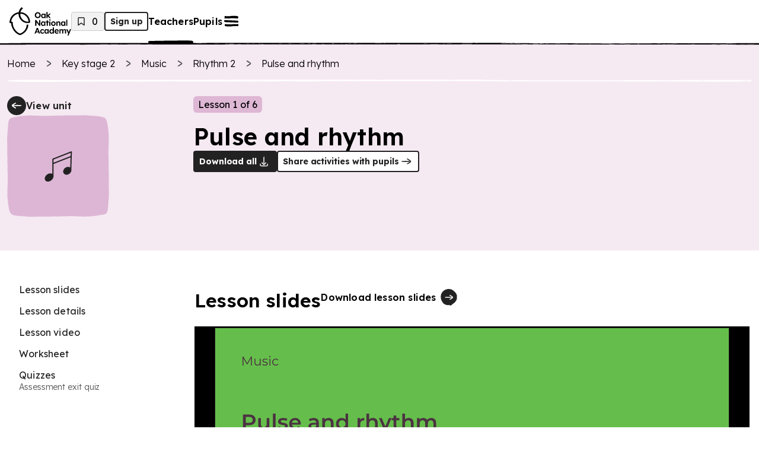

--- FILE ---
content_type: text/html; charset=utf-8
request_url: https://docs.google.com/presentation/d/1fKFLVB0q_DJKIGxIRzBevXDxqtTjYClIPMSXg1jIKts/embed?start=false&amp;loop=false&amp
body_size: 66310
content:
<!DOCTYPE html><html data-cast-api-enabled="true" lang="en"><head><script nonce="tAjV7CsU4VD-LjOxx3jo3w">window['ppConfig'] = {productName: '26981ed0d57bbad37e728ff58134270c', deleteIsEnforced:  false , sealIsEnforced:  false , heartbeatRate:  0.5 , periodicReportingRateMillis:  60000.0 , disableAllReporting:  false };(function(){'use strict';function k(a){var b=0;return function(){return b<a.length?{done:!1,value:a[b++]}:{done:!0}}}function l(a){var b=typeof Symbol!="undefined"&&Symbol.iterator&&a[Symbol.iterator];if(b)return b.call(a);if(typeof a.length=="number")return{next:k(a)};throw Error(String(a)+" is not an iterable or ArrayLike");}var m=typeof Object.defineProperties=="function"?Object.defineProperty:function(a,b,c){if(a==Array.prototype||a==Object.prototype)return a;a[b]=c.value;return a};
function n(a){a=["object"==typeof globalThis&&globalThis,a,"object"==typeof window&&window,"object"==typeof self&&self,"object"==typeof global&&global];for(var b=0;b<a.length;++b){var c=a[b];if(c&&c.Math==Math)return c}throw Error("Cannot find global object");}var p=n(this);function q(a,b){if(b)a:{var c=p;a=a.split(".");for(var d=0;d<a.length-1;d++){var e=a[d];if(!(e in c))break a;c=c[e]}a=a[a.length-1];d=c[a];b=b(d);b!=d&&b!=null&&m(c,a,{configurable:!0,writable:!0,value:b})}}
q("Object.is",function(a){return a?a:function(b,c){return b===c?b!==0||1/b===1/c:b!==b&&c!==c}});q("Array.prototype.includes",function(a){return a?a:function(b,c){var d=this;d instanceof String&&(d=String(d));var e=d.length;c=c||0;for(c<0&&(c=Math.max(c+e,0));c<e;c++){var f=d[c];if(f===b||Object.is(f,b))return!0}return!1}});
q("String.prototype.includes",function(a){return a?a:function(b,c){if(this==null)throw new TypeError("The 'this' value for String.prototype.includes must not be null or undefined");if(b instanceof RegExp)throw new TypeError("First argument to String.prototype.includes must not be a regular expression");return this.indexOf(b,c||0)!==-1}});function r(a,b,c){a("https://csp.withgoogle.com/csp/proto/"+encodeURIComponent(b),JSON.stringify(c))}function t(){var a;if((a=window.ppConfig)==null?0:a.disableAllReporting)return function(){};var b,c,d,e;return(e=(b=window)==null?void 0:(c=b.navigator)==null?void 0:(d=c.sendBeacon)==null?void 0:d.bind(navigator))!=null?e:u}function u(a,b){var c=new XMLHttpRequest;c.open("POST",a);c.send(b)}
function v(){var a=(w=Object.prototype)==null?void 0:w.__lookupGetter__("__proto__"),b=x,c=y;return function(){var d=a.call(this),e,f,g,h;r(c,b,{type:"ACCESS_GET",origin:(f=window.location.origin)!=null?f:"unknown",report:{className:(g=d==null?void 0:(e=d.constructor)==null?void 0:e.name)!=null?g:"unknown",stackTrace:(h=Error().stack)!=null?h:"unknown"}});return d}}
function z(){var a=(A=Object.prototype)==null?void 0:A.__lookupSetter__("__proto__"),b=x,c=y;return function(d){d=a.call(this,d);var e,f,g,h;r(c,b,{type:"ACCESS_SET",origin:(f=window.location.origin)!=null?f:"unknown",report:{className:(g=d==null?void 0:(e=d.constructor)==null?void 0:e.name)!=null?g:"unknown",stackTrace:(h=Error().stack)!=null?h:"unknown"}});return d}}function B(a,b){C(a.productName,b);setInterval(function(){C(a.productName,b)},a.periodicReportingRateMillis)}
var D="constructor __defineGetter__ __defineSetter__ hasOwnProperty __lookupGetter__ __lookupSetter__ isPrototypeOf propertyIsEnumerable toString valueOf __proto__ toLocaleString x_ngfn_x".split(" "),E=D.concat,F=navigator.userAgent.match(/Firefox\/([0-9]+)\./),G=(!F||F.length<2?0:Number(F[1])<75)?["toSource"]:[],H;if(G instanceof Array)H=G;else{for(var I=l(G),J,K=[];!(J=I.next()).done;)K.push(J.value);H=K}var L=E.call(D,H),M=[];
function C(a,b){for(var c=[],d=l(Object.getOwnPropertyNames(Object.prototype)),e=d.next();!e.done;e=d.next())e=e.value,L.includes(e)||M.includes(e)||c.push(e);e=Object.prototype;d=[];for(var f=0;f<c.length;f++){var g=c[f];d[f]={name:g,descriptor:Object.getOwnPropertyDescriptor(Object.prototype,g),type:typeof e[g]}}if(d.length!==0){c=l(d);for(e=c.next();!e.done;e=c.next())M.push(e.value.name);var h;r(b,a,{type:"SEAL",origin:(h=window.location.origin)!=null?h:"unknown",report:{blockers:d}})}};var N=Math.random(),O=t(),P=window.ppConfig;P&&(P.disableAllReporting||P.deleteIsEnforced&&P.sealIsEnforced||N<P.heartbeatRate&&r(O,P.productName,{origin:window.location.origin,type:"HEARTBEAT"}));var y=t(),Q=window.ppConfig;if(Q)if(Q.deleteIsEnforced)delete Object.prototype.__proto__;else if(!Q.disableAllReporting){var x=Q.productName;try{var w,A;Object.defineProperty(Object.prototype,"__proto__",{enumerable:!1,get:v(),set:z()})}catch(a){}}
(function(){var a=t(),b=window.ppConfig;b&&(b.sealIsEnforced?Object.seal(Object.prototype):b.disableAllReporting||(document.readyState!=="loading"?B(b,a):document.addEventListener("DOMContentLoaded",function(){B(b,a)})))})();}).call(this);
</script><script nonce="tAjV7CsU4VD-LjOxx3jo3w">var DOCS_timing={}; DOCS_timing['pls']=new Date().getTime();</script><meta property="og:title" content="MUSy4u3L1 WRK - Pulse and rhythm"><meta property="og:type" content="article"><meta property="og:site_name" content="Google Docs"><meta property="og:url" content="https://docs.google.com/presentation/d/1fKFLVB0q_DJKIGxIRzBevXDxqtTjYClIPMSXg1jIKts/embed?start=false&amp;amp;loop=false&amp;amp&amp;usp=embed_facebook"><meta property="og:image" content="https://lh7-eu.googleusercontent.com/docs/AHkbwyLuRFrwV26zvciMuQE0IeYEPNQv569S7IhUTZd9TUjh8exZbdHoKFv5-I9XQ9is-nngP5LVfzM1W8zMLm-h_SU8nK0rA8ioxDWwAeP6NeebAlxpvHG5=w1200-h630-p"><meta property="og:image:width" content="1200"><meta property="og:image:height" content="630"><meta property="og:description" content="Pulse and rhythm Lesson 1 of 6 Worksheet Music Miss Hart"><meta name="google" content="notranslate"><meta name="viewport" content="target-densitydpi=device-dpi,user-scalable=1,minimum-scale=1,maximum-scale=2.5,initial-scale=1"><meta http-equiv="X-UA-Compatible" content="IE=edge;"><meta name="fragment" content="!"><meta name="referrer" content="strict-origin-when-cross-origin"><title>MUSy4u3L1 WRK - Pulse and rhythm - Google Slides</title><link rel="shortcut icon" href="https://ssl.gstatic.com/docs/presentations/images/favicon-2023q4.ico"><link rel="chrome-webstore-item" href="https://chrome.google.com/webstore/detail/ghbmnnjooekpmoecnnnilnnbdlolhkhi"><link rel="chrome-webstore-item" href="https://chrome.google.com/webstore/detail/apdfllckaahabafndbhieahigkjlhalf"><link rel="manifest" href="/presentation/manifest.json" crossorigin="use-credentials"/><script src="chrome-extension://ghbmnnjooekpmoecnnnilnnbdlolhkhi/page_embed_script.js" nonce="tAjV7CsU4VD-LjOxx3jo3w"></script><script data-id="_gd" nonce="tAjV7CsU4VD-LjOxx3jo3w">window.WIZ_global_data = {"K1cgmc":"%.@.[null,null,null,[1,1,[1763680789,690893000],4],null,0]]","TSDtV":"%.@.[[null,[[45736426,null,null,0.5,null,null,\"AtjTse\"],[45681910,null,false,null,null,null,\"OKXfNb\"],[45702908,0,null,null,null,null,\"YUmR1e\"],[45662509,null,false,null,null,null,\"fLCtnf\"],[45734741,null,false,null,null,null,\"gWu1Ue\"],[45721865,null,false,null,null,null,\"AoiE5c\"],[45736423,null,false,null,null,null,\"KdGYpb\"],[45713329,null,false,null,null,null,\"TzH3fe\"],[45657263,null,false,null,null,null,\"ByEExb\"],[45699018,null,null,null,\"hoiy8M2zL0suK1NZr2K0T7URFV3w\",null,\"evsAs\"],[45678214,null,null,null,\"qYGgY5L4A0suK1NZr2K0QusvQmcX\",null,\"VL579e\"],[45677726,null,false,null,null,null,\"C5oZKe\"],[45727616,null,false,null,null,null,\"qNQRAf\"],[45727273,null,false,null,null,null,\"dMkROb\"],[45644642,null,null,null,\"X-WS exp!\",null,\"rsrxGc\"],[45676183,null,false,null,null,null,\"EpABPb\"],[45696305,null,false,null,null,null,\"Uujhbc\"],[45699426,null,false,null,null,null,\"qWUOSd\"],[45632557,null,false,null,null,null,\"ctvKkf\"],[45679175,null,false,null,null,null,\"OETeme\"],[45730266,null,false,null,null,null,\"VughG\"],[45677009,null,false,null,null,null,\"JkUdKe\"],[45678187,null,false,null,null,null,\"OrvCpd\"],[45672203,null,true,null,null,null,\"jDBBvd\"],[45643359,null,false,null,null,null,\"GcxuKe\"],[45672066,null,true,null,null,null,\"E1A5lb\"],[45725181,null,null,null,\"Ge5kDSw2j0suK1NZr2K0WTQKW9Am\",null,\"QOhO3d\"],[45679327,null,true,null,null,null,\"vrvOwc\"],[45701910,null,false,null,null,null,\"DtyZrb\"],[45670693,null,false,null,null,null,\"V7Wemb\"],[45691859,null,false,null,null,null,\"p9TOQ\"],[45730498,null,false,null,null,null,\"ZycXJf\"],[45717711,null,false,null,null,null,\"lhxHkd\"],[45674760,null,null,null,\"Q2udpf42g0suK1NZr2K0SS4sTYE7\",null,\"E55iCf\"],[45682886,null,true,null,null,null,\"y48mic\"],[45724955,null,false,null,null,null,\"Lhvui\"],[45712967,null,false,null,null,null,\"rZW8ld\"],[45673686,null,false,null,null,null,\"TVdkuc\"],[45722218,null,true,null,null,null,\"uuv18c\"],[45673687,null,false,null,null,null,\"OQKgkd\"],[45681145,null,true,null,null,null,\"hV6kcd\"],[45678265,null,false,null,null,null,\"P7qpdc\"],[45724030,null,false,null,null,null,\"V0bNGd\"],[45725105,null,true,null,null,null,\"VQN2ac\"],[45672211,null,false,null,null,null,\"Wgtd8c\"],[45693258,null,null,null,null,null,\"BrCRse\",[\"[[\\\"en\\\",\\\"en-US\\\",\\\"en-GB\\\",\\\"en-CA\\\",\\\"en-AU\\\",\\\"en-IN\\\",\\\"en-IE\\\",\\\"en-NZ\\\",\\\"en-ZA\\\"]]\"]],[45729447,null,false,null,null,null,\"hjIR6e\"],[45714356,null,true,null,null,null,\"uJfQbe\"],[45686665,null,true,null,null,null,\"xGJelc\"],[45713947,null,false,null,null,null,\"Tk0Ile\"],[45668197,null,true,null,null,null,\"pReYPb\"],[45723911,null,false,null,null,null,\"e77Z7d\"],[45674975,null,false,null,null,null,\"sBUhfc\"],[45706188,null,true,null,null,null,\"OF1zrd\"],[45706819,null,false,null,null,null,\"aPAx2b\"],[45714946,null,false,null,null,null,\"ZYrane\"],[45664242,null,false,null,null,null,\"o4hKqd\"],[45678908,null,true,null,null,null,\"V6Qvvf\"],[45700150,null,false,null,null,null,\"RLRykc\"],[45678679,null,false,null,null,null,\"HbebVe\"],[45715074,null,false,null,null,null,\"xxxPgb\"],[45700770,null,false,null,null,null,\"Mk7a4d\"],[45681147,null,false,null,null,null,\"pgDArb\"],[45734892,null,false,null,null,null,\"oe7xAe\"],[45677445,null,true,null,null,null,\"rPYk8\"],[45658949,null,false,null,null,null,\"NfShlf\"],[45722047,null,null,null,null,null,\"D6k5oe\",[\"[[\\\"af\\\",\\\"am\\\",\\\"ar\\\",\\\"ar-EG\\\",\\\"ar-001\\\",\\\"az\\\",\\\"be\\\",\\\"bg\\\",\\\"bn\\\",\\\"ca\\\",\\\"ceb\\\",\\\"cs\\\",\\\"da\\\",\\\"de\\\",\\\"el\\\",\\\"en\\\",\\\"es\\\",\\\"es-419\\\",\\\"es-ES\\\",\\\"es-MX\\\",\\\"es-US\\\",\\\"et\\\",\\\"eu\\\",\\\"fa\\\",\\\"fi\\\",\\\"fil\\\",\\\"fr\\\",\\\"fr-FR\\\",\\\"fr-CA\\\",\\\"gl\\\",\\\"gu\\\",\\\"hi\\\",\\\"hr\\\",\\\"ht\\\",\\\"hu\\\",\\\"hy\\\",\\\"id\\\",\\\"is\\\",\\\"it\\\",\\\"iw\\\",\\\"ja\\\",\\\"jv\\\",\\\"ka\\\",\\\"kn\\\",\\\"ko\\\",\\\"kok\\\",\\\"la\\\",\\\"lt\\\",\\\"lv\\\",\\\"mai\\\",\\\"mk\\\",\\\"ml\\\",\\\"mr\\\",\\\"ms\\\",\\\"my\\\",\\\"ne\\\",\\\"nl\\\",\\\"no\\\",\\\"nb-NO\\\",\\\"nn-NO\\\",\\\"or\\\",\\\"pa\\\",\\\"pl\\\",\\\"ps\\\",\\\"pt\\\",\\\"pt-BR\\\",\\\"pt-PT\\\",\\\"ro\\\",\\\"ru\\\",\\\"sd\\\",\\\"si\\\",\\\"sk\\\",\\\"sl\\\",\\\"sq\\\",\\\"sr\\\",\\\"sv\\\",\\\"sw\\\",\\\"ta\\\",\\\"te\\\",\\\"th\\\",\\\"tr\\\",\\\"uk\\\",\\\"ur\\\",\\\"vi\\\",\\\"zh\\\",\\\"zh-Hans-CN\\\",\\\"zh-Hant-TW\\\",\\\"zh-CN\\\",\\\"zh-TW\\\",\\\"zh-Hans\\\",\\\"zh-Hant\\\",\\\"nl-NL\\\"]]\"]],[45740615,null,false,null,null,null,\"Vd9XHb\"],[45699702,null,false,null,null,null,\"Xo3sI\"],[45691505,null,false,null,null,null,\"Oc7vjd\"],[45703462,null,false,null,null,null,\"fTmqve\"],[45671064,null,true,null,null,null,\"ssTnEb\"],[45710394,null,false,null,null,null,\"ZsDmSd\"],[45729467,null,false,null,null,null,\"kKLGLb\"],[45677526,null,null,null,\"hZeGRZs5p0suK1NZr2K0V3syYPHo\",null,\"KtCfwd\"],[45730717,null,false,null,null,null,\"S1daOd\"],[45714192,null,false,null,null,null,\"ksK2Oe\"],[45721408,null,false,null,null,null,\"smbAqe\"],[45724259,null,false,null,null,null,\"Sjqsdf\"],[45672206,null,false,null,null,null,\"qxTK9b\"],[45709238,null,true,null,null,null,\"jQTN0e\"],[45729422,null,false,null,null,null,\"OOSdib\"],[45723416,null,true,null,null,null,\"DgQqmc\"],[45739155,null,false,null,null,null,\"Ljfylf\"],[45672527,null,false,null,null,null,\"LIKBre\"],[45694755,null,true,null,null,null,\"o33M6c\"],[45728555,null,null,null,\"\",null,\"ptUmFe\"],[45654291,null,false,null,null,null,\"rhP5uf\"],[45725182,null,null,null,\"N7WcPjZPR0suK1NZr2K0TGZuB5Ce\",null,\"McLXzc\"],[45653421,null,true,null,null,null,\"K2C7od\"],[45644639,null,true,null,null,null,\"GoJCRc\"],[45733644,null,false,null,null,null,\"oQBHZb\"],[45672202,null,false,null,null,null,\"CyvTSb\"],[45726382,null,false,null,null,null,\"QUY3\"],[45724458,null,false,null,null,null,\"MRpQbd\"],[45621619,null,false,null,null,null,\"PfkIr\"],[45735186,null,false,null,null,null,\"SIvvz\"],[45672213,null,false,null,null,null,\"BfWTle\"],[45739470,null,false,null,null,null,\"BhIm9d\"],[45724460,null,null,0.5,null,null,\"U6t0Ob\"],[45730792,null,false,null,null,null,\"m0Fg3c\"],[45730506,null,false,null,null,null,\"qhuWUc\"],[45651271,null,true,null,null,null,\"t0YfHf\"],[45690176,null,false,null,null,null,\"qF6xVc\"],[45686663,null,true,null,null,null,\"KGh4Cc\"],[45725770,null,false,null,null,null,\"yRc2q\"],[45697234,null,false,null,null,null,\"cUoIXb\"],[45708298,null,false,null,null,null,\"T4IN0c\"],[45718842,null,false,null,null,null,\"Ywwwdb\"],[45696619,null,false,null,null,null,\"U7gqEe\"],[45723113,null,true,null,null,null,\"Mv7Xhb\"],[45734887,null,false,null,null,null,\"Q8lQIf\"],[45729830,null,false,null,null,null,\"DCV6If\"],[45712870,null,false,null,null,null,\"J04FPb\"],[45674978,null,false,null,null,null,\"x4QBkb\"],[45703610,null,false,null,null,null,\"UtcGCc\"],[45658679,null,false,null,null,null,\"qdTkee\"],[45720792,null,false,null,null,null,\"NFUw0c\"],[45726242,null,false,null,null,null,\"UqNsib\"],[45724459,null,null,null,\"rHrAD6ykh0suK1NZr2K0TB6fPtWB\",null,\"CE91jd\"],[45725154,null,false,null,null,null,\"WbzTGf\"],[45718464,null,true,null,null,null,\"MmyjKe\"],[45723242,null,false,null,null,null,\"AlsMOc\"],[45641838,null,false,null,null,null,\"fLPxhf\"],[45723283,null,false,null,null,null,\"SoWiLc\"],[45723104,null,false,null,null,null,\"EkiEee\"],[45736498,null,false,null,null,null,\"PM9ORe\"],[45725720,null,false,null,null,null,\"ZBeYxd\"],[45737532,null,false,null,null,null,\"JmYEv\"],[45686662,null,true,null,null,null,\"go03Eb\"],[45681850,null,false,null,null,null,\"GRRvkf\"],[45660690,null,false,null,null,null,\"ovKHsb\"],[45677461,null,null,null,null,null,\"qb66hd\",[\"[]\"]],[45691858,null,false,null,null,null,\"rWzu0d\"],[45728726,null,false,null,null,null,\"yMFQX\"],[45725110,null,true,null,null,null,\"ElheSd\"],[45679439,null,false,null,null,null,\"DNzQwe\"],[45699017,null,null,null,\"rffTE8sLk0suK1NZr2K0RtLUVxzE\",null,\"tWGWgc\"],[45701776,16,null,null,null,null,\"DHH5Gc\"],[45728785,null,false,null,null,null,\"UPAJB\"],[45734018,null,false,null,null,null,\"fuHEie\"],[45660287,null,false,null,null,null,\"nIuPDe\"],[45686664,null,true,null,null,null,\"P0fSX\"],[45676780,null,false,null,null,null,\"GSMsUe\"],[45692064,null,false,null,null,null,\"wZ64Sb\"],[45711477,null,false,null,null,null,\"Rnlerd\"],[45674758,null,false,null,null,null,\"ZHtfUc\"],[45691751,null,false,null,null,null,\"Z2npkc\"],[45676996,null,false,null,null,null,\"KFVYtf\"],[45672205,null,true,null,null,null,\"E7dKkc\"],[45699204,null,false,null,null,null,\"XWRwod\"],[45729696,null,null,1,null,null,\"UeMd4b\"],[45730222,null,null,30000,null,null,\"qnlClb\"],[45726544,null,false,null,null,null,\"hWjH1c\"],[45736179,null,false,null,null,null,\"LIe8ub\"],[45727546,null,false,null,null,null,\"wT569b\"],[45729690,null,false,null,null,null,\"AQMuhd\"],[45644640,42,null,null,null,null,\"xbuGR\"],[45673227,null,false,null,null,null,\"bRuCz\"],[45687747,null,true,null,null,null,\"n1Nom\"],[45717234,null,false,null,null,null,\"ciRkJd\"],[45677729,null,false,null,null,null,\"wzZQPd\"],[45708977,null,false,null,null,null,\"AxurIf\"],[45715626,null,false,null,null,null,\"ERq70c\"],[45735097,null,false,null,null,null,\"ZYDWGf\"],[45742079,null,false,null,null,null,\"awHj9\"],[45676754,null,false,null,null,null,\"YwbU8\"],[45678215,null,null,null,\"6PSdkFYUx0suK1NZr2K0SmPPgaGe\",null,\"JR8rtc\"],[45726852,null,false,null,null,null,\"qgjRgd\"],[45700504,null,false,null,null,null,\"u6ksOd\"],[45678217,null,null,0.01,null,null,\"RL6SLc\"],[45672085,null,true,null,null,null,\"FJbUAf\"],[45742759,null,false,null,null,null,\"hc5Fic\"],[45648275,null,true,null,null,null,\"X5yyz\"],[45703717,null,false,null,null,null,\"ZfxSFe\"],[45740164,10,null,null,null,null,\"WjLXHb\"],[45737769,null,false,null,null,null,\"C4gACf\"],[45684108,null,false,null,null,null,\"IHwhDb\"],[45674285,null,false,null,null,null,\"zRoGXc\"],[45679713,null,false,null,null,null,\"EEZ1dd\"],[45729695,null,false,null,null,null,\"tYEdHb\"],[45674761,null,null,0.5,null,null,\"GpQcOb\"],[45736482,null,false,null,null,null,\"DAnsv\"],[45684730,null,true,null,null,null,\"aW7Ggd\"],[45677444,null,true,null,null,null,\"WYEV9b\"],[45661802,null,false,null,null,null,\"I09lfd\"],[45709342,null,false,null,null,null,\"Ab7Nmd\"],[45697479,null,true,null,null,null,\"ScsHod\"],[45737207,null,false,null,null,null,\"Kw5UUd\"],[45639541,null,false,null,null,null,\"LHinid\"],[45736727,null,false,null,null,null,\"JJHfwf\"],[45664306,null,true,null,null,null,\"W2ro8e\"],[45736425,null,null,null,\"Z7vabQzZ0Bn3gbW4AcZC0TfvmSab\",null,\"fFl01\"],[45719766,null,false,null,null,null,\"A3eSQd\"],[45681027,null,false,null,null,null,\"rqh9Yb\"],[45696085,null,false,null,null,null,\"g3Gc7d\"],[45707719,null,false,null,null,null,\"GtbvFd\"],[45731897,null,false,null,null,null,\"NK5elf\"],[45682655,null,false,null,null,null,\"riQMFe\"],[45683718,null,false,null,null,null,\"zQUS6d\"],[45737396,null,false,null,null,null,\"KJRJ6d\"],[45657471,null,null,null,null,null,\"kMR5pc\",[\"[[\\\"es\\\",\\\"pt\\\",\\\"ja\\\",\\\"ko\\\",\\\"fr\\\",\\\"it\\\",\\\"de\\\",\\\"zh-CN\\\",\\\"nl\\\",\\\"tr\\\",\\\"cs\\\",\\\"sv\\\",\\\"da\\\",\\\"no\\\",\\\"pl\\\",\\\"vi\\\",\\\"th\\\",\\\"fi\\\",\\\"uk\\\",\\\"ru\\\",\\\"hu\\\",\\\"ro\\\",\\\"ms\\\",\\\"el\\\",\\\"ca\\\",\\\"ar\\\",\\\"iw\\\",\\\"he\\\",\\\"id\\\",\\\"in\\\",\\\"zh-TW\\\"]]\"]],[45686667,null,false,null,null,null,\"ek81nf\"],[45715728,null,true,null,null,null,\"BENIvd\"],[45658731,null,false,null,null,null,\"zMe6ub\"],[45699658,null,false,null,null,null,\"IDZ6oc\"],[45658716,null,false,null,null,null,\"Fa3cob\"],[45685754,null,true,null,null,null,\"OyPt5\"],[45661086,null,false,null,null,null,\"wfVdS\"],[45666088,null,false,null,null,null,\"MgfT5\"],[45735477,null,false,null,null,null,\"qK0Vqb\"],[45729970,null,false,null,null,null,\"V517pe\"],[45677456,null,false,null,null,null,\"pyUPD\"],[45658644,null,false,null,null,null,\"ZdwoD\"],[45696263,null,null,null,null,null,\"W12Bse\",[\"[]\"]],[45653615,null,null,null,null,null,\"lwF00d\",[\"[[\\\"es\\\",\\\"pt\\\",\\\"ja\\\",\\\"ko\\\",\\\"fr\\\",\\\"it\\\",\\\"de\\\",\\\"zh\\\",\\\"nl\\\",\\\"iw\\\",\\\"he\\\",\\\"tr\\\",\\\"cs\\\",\\\"sv\\\",\\\"da\\\",\\\"no\\\",\\\"pl\\\",\\\"vi\\\",\\\"th\\\",\\\"fi\\\",\\\"uk\\\",\\\"ar\\\",\\\"ru\\\",\\\"hu\\\",\\\"ro\\\",\\\"ms\\\",\\\"el\\\",\\\"ca\\\",\\\"id\\\",\\\"in\\\"]]\"]],[45658291,null,false,null,null,null,\"OSuRGd\"],[45689771,null,false,null,null,null,\"dkdoVc\"],[45716368,null,false,null,null,null,\"Rd9FMb\"],[45735651,null,false,null,null,null,\"QEOLhc\"],[45681790,null,true,null,null,null,\"uPCxtc\"],[45647060,null,true,null,null,null,\"uYjPWb\"],[45720439,null,false,null,null,null,\"UFhFZb\"],[45736698,null,false,null,null,null,\"nhgo9c\"],[45686666,null,true,null,null,null,\"dZ9mjb\"],[45644641,null,null,3.14159,null,null,\"FX1FL\"],[45701738,null,false,null,null,null,\"uVkjIb\"],[45682377,30,null,null,null,null,\"vUjpse\"],[45694562,null,false,null,null,null,\"D50qNc\"],[45696552,null,false,null,null,null,\"f1ZShc\"],[45674759,null,null,null,\"nHWnsqMqi0suK1NZr2K0QMJZfKqX\",null,\"xH7haf\"],[45654169,null,false,null,null,null,\"HCu2yf\"]],\"CAMSnwEdmwbx+c4oA7fiY5HUBAPnBgOjmQIDvPwNA74GA4SkAQOBmi8DvqQFA7IFA+SuBAPdYQPE1AYDs5EFA5wDA+8vA9jTBowSA5DQDwPf7QUDnIoFA3cDowZKA5YGA+qMBQOyTwOa4xcD8OMEA5LjSgPEaujXFwPN2wPt9gAD/gUDFwMgA9moCgO3ENG+AYuZ7gMD1p8BA+DgBgOkBgOCgwQ\\u003d\"]]]","nQyAE":{}};</script><script nonce="tAjV7CsU4VD-LjOxx3jo3w">_docs_flag_initialData={"docs-ails":"docs_cold","docs-fwds":"docs_nf","docs-crs":"docs_crs_nlo","docs-cp-tp":6,"docs-cr-tp":5,"docs-fe-re":2,"docs-fl":2,"docs-hpr":0,"docs-l1lc":2,"docs-l1lm":"ORD","docs-l2lc":2,"docs-l2lm":"TUL","docs-l2t":4,"docs-lsd":2,"docs-orl":9,"docs-rls":4,"docs-shdn":103,"docs-eivt":0,"docs-tfh":"","info_params":{"includes_info_params":1},"docs-epfdfjes":1,"docs-esaf":0,"docs-ecdh":1,"docs-eawbwm":1,"docs-eavlbm":1,"docs-ecbwm":1,"docs-ecucbwm":1,"docs-edlmbm":1,"docs-eafwbwm":1,"docs-elaswm":1,"docs-ncbwm":1,"docs-ectwm":0,"docs-edswm":1,"docs-ewcfer":1,"docs-ewubum":0,"docs-ewcm":1,"docs-eewsm":1,"docs-efrdwm":0,"docs-eeoswm":1,"docs-empwm":0,"docs-emaswm":1,"docs-emswm":1,"docs-emadwm":0,"docs-enswb":0,"docs-eodpswm":1,"docs-eobswm":1,"docs-epcswm":1,"docs-epsc":0,"docs-epdwm":1,"docs-erhswm":1,"docs-essr":1,"docs-esswm":0,"docs-ewbm":0,"docs-efhebwm":1,"docs-erbwm":1,"docs-eucrdwm":0,"docs-mm":10,"docos-edpc":0,"docos-dphl":10000,"docos-drpdhl":10000,"docos-rppl":500,"docos-dpsl":9900,"docos-drpdsl":9900,"docs-cpr":1,"docs-ededsi":0,"docos-edutfr":0,"docos-ehs":0,"docos-edim":0,"docs-eicwdubl":1,"docs-hmg":1,"uls":"","docs-idu":0,"customer_type":"ND","scotty_upload_url":"/upload/presentation/resumable","docs-edcfmb":0,"docs-erlbwfa":0,"docs-net-udmi":500000,"docs-net-udpt":40000,"docs-net-udur":"/upload/blob/presentation","docs-net-usud":1,"docs-enable_feedback_svg":1,"docs-fpid":713634,"docs-fbid":"ExternalUserData","docs-obsImUrl":"https://ssl.gstatic.com/docs/common/netcheck.gif","docs-lsltms":20000,"lssv":7,"docs-offline-oebp":"/offline/eventbusworker.js","docs-offline-nnodi":100,"docs-localstore-iort":10000,"docs-offline-dck":"AIzaSyDrRZPb_oNAJLpNm167axWK5i85cuYG_HQ","docs-offline-mobile-mms":15000000,"docs-ewtaoe":1,"docs-offline-hsu":"docs.google.com/slides","dffm":["Calibri","Cambria","Syncopate","Lobster","Corsiva","Coming Soon","Shadows Into Light","Indie Flower","Tahoma","Crafty Girls","Proxima Nova","Roboto Condensed","Average","Lato","Source Code Pro","Old Standard TT","Alfa Slab One","Playfair Display","PT Sans Narrow","Muli","Montserrat","Roboto Slab","Raleway","Open Sans","Oswald","Amatic SC","Source Sans Pro","Roboto","Economica","Reenie Beenie","Stint Ultra Expanded","Alegreya","Merriweather"],"dffd":["Calibri","Cambria","Syncopate","Lobster","Corsiva","Coming Soon","Shadows Into Light","Indie Flower","Tahoma","Crafty Girls","Proxima Nova","Roboto Condensed","Average","Lato","Source Code Pro","Old Standard TT","Alfa Slab One","Playfair Display","PT Sans Narrow","Muli","Montserrat","Roboto Slab","Raleway","Open Sans","Oswald","Amatic SC","Source Sans Pro","Roboto","Economica","Reenie Beenie","Stint Ultra Expanded","Alegreya","Merriweather"],"docs-offline-toomem":0,"docs-irbfes":0,"docs-offline-ercidep":1,"docos-eos":1,"udurls":1,"docs-localstore-cide":1,"docs-localstore-dom":0,"docs-extension-id":"ghbmnnjooekpmoecnnnilnnbdlolhkhi","icso":0,"docs-clsvn":0,"docs-rlsvn":0,"docs-offline-desktop-mms":200000000,"docs-offline-uebie":1,"docs-emasl":0,"fatra":0,"docs-sw-efcr":1,"docs-sw-ehnur":0,"docs-emcct":1,"docs-ertwsinoi":1,"docs-ssndl":1,"docs-sw-ecfr":0,"docs-cmbs":500,"docs-doie":0,"docs-doild":0,"docs-dooife":1,"docs-eaiturd":1,"docs-ecpdo":1,"docs-edlbsl":0,"docs-sw-eddf":0,"docs-efshwr":1,"docs-efcs":0,"docs-eiwot":0,"docs-eiec":1,"docs-eirdfi":0,"docs-eiwotdl":0,"docs-eiwotv2":0,"docs-eiwotv2dl":1,"docs-ecdrfs":0,"docs-eliv":0,"docs-eoefw":1,"docs-offline-oepdp":0,"docs-offline-eoep":1,"docs-offline-eeooip":1,"docs-offline-eorlv":0,"docs-eosc":0,"docs-eoufm":0,"docs-eprfns":1,"docs-esuhf":0,"docs-esiec":0,"docs-tlspe":0,"docs-offline-ewnldoc":1,"docs-flrwpdo":1,"docs-localstore-ilat":10000,"docs-intli":1,"docs-sw-nfhms":10,"docs-offline-ouil":[],"docs-sw-efcffc":1,"docs-sw-efhffc":1,"docs-sw-eesp0sr":1,"docs-sw-eessrr":0,"docs-sw-ecus":1,"docs-edclcf":1,"docs-sw-eddfpc":1,"docs-sw-edubnc":1747728000000,"docs-sw-eesp1sr":1,"docs-sw-eesp2sr":0,"docs-sw-eol":1,"docs-sw-epcc":1,"docs-sw-erdcbnc":1,"docs-sw-ernec":1,"docs-sw-esccda":0,"docs-sw-rpl":[],"docs-sw-cache-prefix":"presentation","docs-text-ewf":1,"docs-wfsl":["ca","da","de","en","es","fi","fr","it","nl","no","pt","sv"],"docs-efrsde":1,"docs-efpsf":1,"docs-edfn":1,"docs-efpsp":1,"docs-eefp":1,"docs-dli":1,"docs-liap":"/naLogImpressions","ilcm":{"eui":"ADFN-cubSmliTKtBqo7S54Akw1uoEGqHH3d6c9Lu7DV3-0An-SRd7nV5IqEAJz4_JESw5a5PMMz_","je":1,"sstu":1763977417632764,"si":"CPzX-vq_ipEDFcG6IwAdgPoANQ","gsc":0,"ei":[5700133,5701641,5703839,5704387,5704572,5704621,5704883,5705891,5706270,5706999,5707047,5707204,5707695,5708365,5708574,5708886,5709201,5709209,5709476,5710189,5710692,5711550,5712635,5712909,5713195,5713554,5714310,5717890,5717907,5722201,5722784,5722800,5724199,5724215,5724419,5724435,5724880,5724896,5726679,5726695,5727241,5727257,5727986,5728002,5728949,5728965,5729076,5729092,5732345,5732367,5734616,5734632,5735236,5735252,5737784,5737800,5740170,5740186,5740325,5740341,5740798,5740814,5743771,5743787,5746708,5746724,5753665,5753681,5754812,5754828,5754882,5754898,5756679,5756695,5758481,5758497,5758620,5758636,5758658,5758674,5759262,5759278,5760151,5760167,5760311,5760327,5760434,5760450,5760454,5760470,5763257,5763273,5771705,5771721,5772928,5773224,5773240,5781870,5791381,5791397,5793315,5793331,5795813,5795829,5795893,5795909,5796517,5796533,5797237,5797253,5797416,5797432,13702623,48962791,48962806,48966174,48966182,49398601,49398609,49472141,49472149,49491657,49491665,49498913,49498921,49623581,49623589,49643648,49643656,49644075,49644083,49769397,49769405,49822861,49822869,49823044,49823052,49833582,49833590,49842835,49842843,49904479,49924686,49924694,49926213,49926221,49943199,49943207,49971893,49971901,49979638,49979646,50209847,50209855,50256528,50256536,50266182,50266190,50273488,50273496,50297196,50297204,50389170,50389178,50438825,50439180,50439188,50503839,50503847,50513054,50538804,50538812,50549495,50549503,50550091,50550099,50561483,50561491,50562867,50562878,50587062,50587070,50596443,50596454,50602221,50602229,70971176,70971184,71037314,71037322,71038235,71038243,71061268,71079778,71079786,71085341,71085349,71100929,71120948,71120956,71145420,71145431,71289961,71289969,71291125,71291133,71325716,71325724,71331418,71376216,71376224,71387361,71387372,71387909,71387917,71406937,71406945,71428994,71429010,71429447,71429455,71451162,71451170,71466147,71478280,71478288,71478529,71478537,71505640,71505648,71515729,71515737,71520410,71528517,71528525,71530243,71530251,71544694,71544702,71545433,71545441,71546305,71573890,71573898,71601136,71601152,71608400,71608408,71617011,71617019,71617022,71617030,71617158,71617166,71617601,71617609,71617611,71617619,71617691,71617699,71627283,71627291,71638663,71638671,71642163,71642171,71657920,71657928,71660013,71660021,71679420,71679428,71682543,71682551,71689880,71689888,71710180,71710188,71825423,71832938,71854870,71854878,71897847,71897855,71899441,71899452,71960520,71960528,71967533,94326739,94327551,94327559,94353388,94353396,94434437,94434445,94482243,94507884,94507892,94509970,94509978,94523128,94523136,94534325,94573799,94573807,94624885,94624893,94629857,94629865,94660815,94660823,94661822,94661830,94692358,94692366,94733497,94733505,94734416,94734424,94744876,94744884,94773629,94773637,94813598,94813609,94842003,94842019,94861967,94861975,94864613,94864621,94902310,94902318,94904049,94904057,94919012,94919020,95023115,95023123,95072697,95072705,95087026,95087034,95099753,95099761,95104440,95104451,95111965,95111973,95112813,95112821,95118501,95118509,95124967,95124978,95131113,95131121,95135973,95135981,95193760,95193771,95211312,95211328,95213892,95213900,95234951,95234959,95260693,95273329,95273337,95314742,95314750,95317602,95317610,99251783,99251791,99257787,99265986,99265994,99277083,99277091,99311199,99338503,99338514,99338880,99338888,99342818,99342826,99343318,99343326,99349052,99349060,99368752,99368760,99393699,99400182,99400190,99402291,99402299,99440833,99440841,99457486,99457494,99457627,99457635,99483839,99483855,99778422,99778427,100640010,101421160,101421176,101429804,101448281,101448286,101477936,101477944,101489603,101489608,101489833,101489838,101498558,101503156,101503164,101508295,101508303,101552429,101552445,101561532,101561540,101562526,101562534,101575635,101575640,101629886,101629894,101631311,101631319,101659314,101659322,101672689,101672694,101687037,101687045,101718523,101718531,101744909,101744917,101754142,101754150,101755284,101755289,101755475,101755480,101758598,101775214,101788243,101788251,101793859,101823223,101823231,101855319,101855327,101858268,101858273,101860587,101860595,101867843,101867851,101887474,101887482,101888971,101896255,101896415,101912135,101912143,101917225,101917233,101919528,101919536,101922719,101922727,101922940,101922948,101926890,101933531,101933539,101961990,101962058,102030682,102030690,102044238,102044246,102052025,102070756,102070764,102074027,102074035,102083146,102083154,102085326,102098261,102132830,102146627,102146635,102161285,102161293,102161427,102161435,102198362,102198370,102200385,102207314,102208192,102208200,102226424,102226432,102236086,102236094,102244549,102244557,102262309,102262317,102280768,102280776,102287464,102287472,102287984,102287992,102292106,102292114,102342876,102342884,102343440,102343448,102399881,102399889,102402639,102402647,102426400,102426408,102428686,102428694,102430721,102430729,102466240,102469760,102469768,102515065,102515070,102517352,102517357,102537334,102537342,102548601,102548609,102554663,102554668,102554978,102554983,102564165,102564181,102582726,102582734,102587713,102587721,102599895,102600454,102600470,102609483,102609488,102618748,102618756,102622635,102622640,102641341,102641346,102649716,102649721,102659827,102659835,102673295,102685358,102685363,102685903,102685908,102690720,102690728,102691133,102691138,102718370,102721070,102721075,102727987,102728003,102741246,102741254,102762375,102762383,102774349,102774357,102774667,102774675,102783489,102783497,102787503,102807690,102807698,102811803,102811811,102859106,102859114,102863307,102863312,102864223,102867895,102867903,102887056,102887064,102903115,102903131,102903720,102903728,102909737,102909742,102921533,102921541,102926019,102926027,102926643,102926651,102932427,102932435,102944202,102944207,102944320,102944325,102944490,102944568,102944573,102944719,102944724,102956665,102956673,102961199,102966213,102966221,102969802,102969810,102972609,102972617,102973340,102973348,102979010,102979015,102984112,102984120,102988285,102988290,102999649,102999654,103011459,103011467,103057517,103057533,103067194,103067202,103067387,103067395,103092105,103092121,103115240,103115256,103162944,103162952,103175970,103175978,103176319,103176327,103263264,103263269,103285886,103285894,103286193,103286201,103288366,103288374,103296014,103296022,103305199,103325341,103325346,103326347,103339816,103339824,103343870,103343878,103354396,103354404,103354772,103354780,103355433,103355441,103355623,103355631,104521382,104573999,104574007,104599736,104599741,104602313,104613761,104615615,104615623,104627936,104627942,104654366,104654374,104661207,104661215,104674274,104699484,104699492,104715846,104732703,104732711,104744078,104744086,104764204,104764212,104790701,104792945,104792950,104801386,104801394,104856686,104856702,104856706,104856722,104886257,104886262,104897885,104897890,104897967,104897972,104897989,104897994,104900991,104900996,104907851,104907859,104920408,104932680,104932691,104940317,104948302,104948318,104958181,104958189,104963342,104963350,104963649,104973652,104973668,104983189,104983197,105060719,105060727,105072294,105080086,105080088,105081977,105081985,105087208,105092908,105092913,105093291,105093296,105093313,105093318,105093358,105093363,105101803,105101808,105110463,105110468,105120043,105140225,105153153,105181014,105181022,105196904,105196909,105255718,105255726,105276203,105276208,105283137,105283867,105283875,105293686,105293694,105301992,105302000,105312466,105312471,105315464,105331795,105345084,105345089,105346245,105346253,105360378,105360386,105360982,105360990,105370570,105393751,105393759,105421151,105439211,105439219,105457287,105457292,105468792,115500477,115500493,115509942,115509950,115533932,115533937,115626298,115626306,115629751,115629759,115635395,115635400,115665072,115665077,115665241,115665246,115669438,115669446,115680656,115687367,115687372,115714916,115737878,115737886,115755274,115769619,115769627,115786252,115786260,115808374,115808382,115849188,115849193,115862692,115895833,115895841,115916250,115916255,115917398,115917406,115990641,115990649,115996381,115996389,116038066,116038071,116055573,116055581,116059225,116059233,116068412,116068417,116086233,116091118,116100603,116145804,116145810,116221434,116221442,116222264,116222269,116268630,116268635,116307748,116318363,116318368,116359818,116361234,116367892,116371608,116371616,116383154,116383159,116420444,116422071,116422077,116425642,116428029,116428882,116449516,116479751,116480001,116492154,116492155,116502867,116539555,116539560,116542687],"crc":0,"cvi":[]},"docs-ccdil":1,"docs-eil":1,"docs-ecuach":0,"docs-cclt":58,"docs-ecci":1,"docs-esi":0,"docs-cei":{"i":[101672694,102044246,71960528,102859114,104856722,105421151,104699492,103354780,49924694,50503847,94734424,102966221,101755289,103288374,71682551,104973668,71545441,101575640,115917406,94629865,102988290,105093296,104932691,103067202,104886262,71505648,94661830,101823231,102774675,105093363,101503164,5709476,102469768,101687045,5756695,102198370,95213900,105302000,71145431,102161293,101867851,103285894,5758674,71037322,71897855,102783497,105370570,101888971,102582734,99349060,50602229,71617609,71832938,71657928,116420444,103115256,5712909,104948318,101744917,103354404,95211328,5760327,102691138,101754150,104900996,116222269,5706999,102343448,71061268,101718531,116422077,104856702,50256536,99265994,94842019,5714310,103011467,116221442,71376224,115990649,103296022,102622640,116492155,94507892,102226432,71608408,102903728,50549503,105153153,5713195,49472149,102280776,101887482,5754898,103325346,104801394,102287472,5724896,101562534,104654374,5781870,99311199,71325724,102537342,94733505,105293694,115769627,116425642,95118509,102787503,49833590,101561540,5729092,102564181,5701641,103339824,71478288,115786260,71120956,104521382,115687372,50562878,105101808,103092121,105110468,5709209,102244557,71387372,104897972,95099761,102867903,94919020,104792950,49971901,5753681,5760470,5706270,102342884,5722201,71528525,49979646,105060727,50538812,102999654,102587721,5708886,101421176,102599895,99343326,104602313,71079786,116383159,99400190,104963350,102659835,49643656,71679428,99483855,71289969,71660021,105345089,71627291,102721075,104983197,116428882,94773637,105093318,103343878,102074035,102600470,102685363,101793859,71617030,115680656,94660823,105081985,104744086,103355631,102926027,5710692,102909742,103175978,102287992,95111973,104790701,115895841,71573898,99440841,5793331,5709201,5732367,105276208,94353396,71710188,102926651,104963649,94482243,115509950,102236094,5754828,50297204,94864621,5743787,104661215,5773240,71544702,5708574,115669446,102807698,102399889,101477944,102548609,102932435,102515070,101508303,116359818,105080086,116068417,5724215,95234959,5734632,5759278,101855327,95112821,102132830,5760450,5722800,102085326,116539560,104715846,103162952,103057533,115629759,94523136,99277091,116428029,49822869,102517357,94813609,105196909,70971184,115500493,50273496,95193771,5710189,94902318,105346253,105087208,105393759,101755480,99338514,71100929,102426408,102292114,5727257,102554983,104613761,101788251,101860595,5763273,99338888,102956673,102030690,102430729,101917233,50389178,49498921,5746724,115533937,95273337,104920408,105255726,49769405,99457494,102741254,95131121,94434445,101498558,102979015,5796533,102944573,49926221,102774357,95124978,71617166,94861975,116318368,71451170,71617699,71291133,102070764,101962058,103176327,116059233,5707204,5758497,115808382,101629894,102146635,115737886,94692366,99342826,5713554,102685908,116055581,103067395,49398609,115635400,50266190,101961990,5708365,5758636,99778427,104615623,5707047,95317610,95023123,105120043,102428694,102887064,116145810,116502867,5795909,5797253,102811811,50550099,13702623,5771721,101933539,105468792,50561491,105181022,94624893,49823052,48966182,71530251,5740341,101919536,95314750,50596454,104897994,102554668,5735252,101912143,5728965,95087034,105283875,49943207,71854878,102402647,101631319,5707695,105439219,104574007,116480001,104907859,102208200,105331795,5712635,115626306,71038243,105080088,5711550,102973348,5704621,102641346,104599741,102161435,94327559,102618756,102944724,104764212,5704883,115665246,116371616,102921541,116038071,71617619,104732711,115862692,101659322,102944325,115849193,5795829,105457292,115665077,5724435,116268635,5705891,103305199,103355441,102052025,102969810,5703839,71515737,103263269,95104451,50587070,94904057,94573807,5700133,104958189,115996389,49644083,5740814,5760167,49623589,95072705,102262317,71899452,71601152,71617019,101858273,104627942,101489838,101489608,5704387,99402299,102972617,105360990,101922727,102609488,71406945,49491665,5737800,71478537,115916255,102728003,50439188,5717907,71429455,71085349,5728002,5704572,71429010,102762383,5791397,102903131,102984120,104897890,101922948,49842843,5726695,94509978,105360386,101552445,102207314,99368760,116449516,5797432,99251791,103286201,102690728,95135981,115714916,105092913,71638671,102863312,71642171,94744884,99457635,102944207,105312471,102649721,50209855,71387917,48962806,101448286,102083154,71689888,5740186,102200385,116492154,116367892,116307748,116542687,116361234,101672689,102044238,71960520,102859106,104856706,102944490,104699484,103354772,49924686,50503839,94734416,102966213,101755284,103288366,71682543,104973652,71545433,101575635,115917398,94629857,102988285,105093291,104932680,103067194,104886257,71505640,94661822,101823223,102774667,105093358,101503156,102469760,101687037,5756679,102198362,95213892,105301992,71145420,102161285,101867843,103285886,5758658,71037314,71897847,102783489,104940317,100640010,102582726,99349052,50602221,71617601,50438825,71657920,116100603,103115240,104948302,101744909,103354396,95211312,5760311,102691133,101754142,104900991,116222264,102343440,50513054,101718523,116422071,104856686,50256528,99265986,94842003,103011459,116221434,71376216,115990641,103296014,102622635,94507884,102226424,71608400,102903720,50549495,103326347,49472141,102280768,101887474,5754882,103325341,104801386,102287464,5724880,101562526,104654366,5772928,71967533,71325716,102537334,94733497,105293686,115769619,95118501,102673295,49833582,101561532,5729076,102564165,103339816,71478280,115786252,71120948,71825423,115687367,50562867,105101803,103092105,105110463,102244549,71387361,104897967,95099753,102867895,94919012,104792945,49971893,5753665,5760454,102342876,71528517,49979638,105060719,50538804,102999649,102587713,101421160,94534325,99343318,102466240,71079778,116383154,99400182,104963342,102659827,49643648,71679420,99483839,71289961,71660013,105345084,71627283,102721070,104983189,94773629,105093313,103343870,102074027,102600454,102685358,71546305,71617022,99393699,94660815,105081977,104744078,103355623,102926019,102909737,103175970,102287984,95111965,95260693,115895833,71573890,99440833,5793315,5732345,105276203,94353388,71710180,102926643,101429804,71520410,115509942,102236086,5754812,50297196,94864613,5743771,104661207,5773224,71544694,115669438,102807690,102399881,101477936,102548601,102932427,102515065,101508295,115755274,116068412,5724199,95234951,5734616,5759262,101855319,95112813,101758598,5760434,5722784,94326739,116539555,71466147,103162944,103057517,115629751,94523128,99277083,116086233,49822861,102517352,94813598,105196904,70971176,115500477,50273488,95193760,94902310,105346245,102961199,105393751,101755475,99338503,49904479,102426400,102292106,5727241,102554978,102718370,101788243,101860587,5763257,99338880,102956665,102030682,102430721,101917225,50389170,49498913,5746708,115533932,95273329,104674274,105255718,49769397,99457486,102741246,95131113,94434437,99257787,102979010,5796517,102944568,49926213,102774349,95124967,71617158,94861967,116318363,71451162,71617691,71291125,102070756,101896255,103176319,116059225,5758481,115808374,101629886,102146627,115737878,94692358,99342818,102685903,116055573,103067387,49398601,115635395,50266182,101896415,5758620,99778422,104615615,95317602,95023115,102864223,102428686,102887056,116145804,116091118,5795893,5797237,102811803,50550091,5771705,101933531,105072294,50561483,105181014,94624885,49823044,48966174,71530243,5740325,101919528,95314742,50596443,104897989,102554663,5735236,101912135,5728949,95087026,105283867,49943199,71854870,102402639,101631311,105439211,104573999,116479751,104907851,102208192,105140225,115626298,71038235,102973340,102641341,104599736,102161427,94327551,102618748,102944719,104764204,115665241,116371608,102921533,116038066,71617611,104732703,105283137,101659314,102944320,115849188,5795813,105457287,115665072,5724419,116268630,101775214,103355433,71331418,102969802,71515729,103263264,95104440,50587062,94904049,94573799,104958181,115996381,49644075,5740798,5760151,49623581,95072697,102262309,71899441,71601136,71617011,101858268,104627936,101489833,101489603,99402291,102972609,105360982,101922719,102609483,71406937,49491657,5737784,71478529,115916250,102727987,50439180,5717890,71429447,71085341,5727986,71428994,102762375,5791381,102903115,102984112,104897885,101922940,49842835,5726679,94509970,105360378,101552429,102098261,99368752,5797416,99251783,103286193,102690720,95135973,105315464,105092908,71638663,102863307,71642163,94744876,99457627,102944202,105312466,102649716,50209847,71387909,48962791,101448281,102083146,71689880,5740170,101926890],"cf":{"enable_homescreen_priority_docs":[null,0],"enable_homescreen_priority_docs_promo":[null,0],"enable_homescreen_action_items_structured_query":[null,0]}},"docs-est":"CAMSFhUV9NL9N67auQau_QWMOOSJBacGHQc\u003d","docs-exfv":0,"docs-li":"713634","docs-trgthnt":"mfPFF8Vad0mERqSGkGf0SWqBHBQf","docs-etmhn":0,"docs-thnt":"","docs-hbt":[],"docs-hdet":["nMX17M8pQ0kLUkpsP190WPbQDRJQ","17hED8kG50kLUkpsP190TThQn3DA","BDNZR4PXx0kLUkpsP190SJtNPkYt","Etj5wJCQk0kLUkpsP190NwiL8UMa","xCLbbDUPA0kLUkpsP190XkGJiPUm","2NUkoZehW0kLUkpsP190UUNLiXW9","yuvYtd5590kLUkpsP190Qya5K4UR","ZH4rzt2uk0kLUkpsP190UDkF5Bkq","uQUQhn57A0kLUkpsP190WHoihP41","93w8zoRF70kLUkpsP190TxXbtSeV","fAPatjr1X0kLUkpsP190SaRjNRjw","T4vgqqjK70kLUkpsP190ScPehgAW","JyFR2tYWZ0kLUkpsP190Rn3HzkxT","ufXj7vmeJ0kLUkpsP190QURhvJn2","KFks7UeZ30kLUkpsP190UUMR6cvh","LcTa6EjeC0kLUkpsP190RKgvW5qi","s3UFcjGjt0kLUkpsP190Z45ftWRr","o99ewBQXy0kLUkpsP190Nq2qr6tf","PHVyy5uSS0kLUkpsP190SUsYo8gQ","yZn21akid0iSFTCbiEB0WPiGEST3","h2TtqzmQF0kLUkpsP190YPJiQt7p","MZi9vb5UC0kLUkpsP190ReUhvVjy","dSR6SPjB80kLUkpsP190Y3xHa9qA","Bz6B7VmLu0kLUkpsP190W3FeobP7","AiLoubzsd0kLUkpsP190XtYNPgYT","2J3DVQoVh0kLUkpsP190R5wShSrC","MLmbZasLS0kLUkpsP190YHf6Zjsf","S1T4ezMsZ0kLUkpsP190U6GfQUxi","N5u4VeWhx0iSFTCbiEB0VUTNdX6g","XM16tjwrD0iSFTCbiEB0NfzvTeuU","ybYTJk1eD0iSFTCbiEB0QV4rkzSF","TgXar1TSG0iSFTCbiEB0SsXMaKuP","JYfGDkExa0iSFTCbiEB0TTQnEDtH","2i9JBUZ3w0iSFTCbiEB0RytbUoNq","pgvTVXNKa0iSFTCbiEB0ShqmBTMR","NsVnd81bW0iSFTCbiEB0RhcXEK9M","rTQirATnb0iSFTCbiEB0W5cPcA7D","wNyww2Syr0iSFTCbiEB0Pzsbemba","DVdpfbqGj0iSFTCbiEB0RP4dMdFg","WKN3dsuG20iSFTCbiEB0NtEYhMK7","S5iPRteXX0iSFTCbiEB0YkMazE6h","6hmou1AcB0iSFTCbiEB0R9rZWXdz","wvo4NcLUj0iSFTCbiEB0Tt7mcVxE","HWuSeN2AB0iSFTCbiEB0PoBwHT2F","rMLvYG5Cd0iSFTCbiEB0VMB6o5sk","EnxXFzAMR0iSFTCbiEB0NxWnFJEU","rTcCMw3BM0mHq3jmV6o0RHeAExRK","HUYzfGVRa0mHq3jmV6o0Uxe2caXK","1XYMmM1Cu0mHq3jmV6o0Z3pEi8xm","xHhMJiXiV0mHq3jmV6o0WB8WinyM","xwSFpxEiU0mHq3jmV6o0PcnvcKmd","4MBkBg26q0mHq3jmV6o0QeKPRMpY","y5g8iW2T80mHq3jmV6o0Nr8SAj4C","W9YRKy3Lb0iSFTCbiEB0Xfs1EfPr","Ed3nhrN8D0iSFTCbiEB0RN4bJ53y","zxDKY7PC10iSFTCbiEB0UDYPJwDZ","bhEyDmbwi0mHq3jmV6o0TngCF1v2","6rKYZ6uHA0mHq3jmV6o0TeDZjgB8","71Deousgx0mHq3jmV6o0WXBQiyzi","sVEZbUAa70mHq3jmV6o0TNq1M7FF","8ZPFZT5nG0mHq3jmV6o0PJ5yoVh4","P55v8p4Lk0mHq3jmV6o0VjggjHMV","QqnZoz9ko0mHq3jmV6o0QskzBcHn","6nr31z9Wv0mERqSGkGf0VhuvAXWC","RLHeYNm410mERqSGkGf0Y817EUFK","vmx68XtfJ0mERqSGkGf0RCUBfsQr","687J7yD1q0mERqSGkGf0RVmMYHo1","qwhWQy8Zi0mERqSGkGf0W2tdypUF","wF8Sk241e0mERqSGkGf0YNtN6gpV","ijUhdx2QN0mERqSGkGf0TSD26iBJ","3iBLaMnuG0mERqSGkGf0VdY8XuLS","cFR77YEGo0iSFTCbiEB0PcMDWjX2","evUYuNCS80mERqSGkGf0Psi8j3Dw","soWncRV7C0mERqSGkGf0PZheXrWA","TvjoiCaar0mERqSGkGf0S9qS5adj","txL54xWLC0mERqSGkGf0XoEGTvCu","MP3EsW1un0mERqSGkGf0QDkfTxat","N1q4Y3fqz0mERqSGkGf0W1oPWWoc","pnKWhXiJi0mERqSGkGf0RDJejrBm","ffZmMGtYT0suK1NZr2K0QUxSzEMN","NagbcZWyB0suK1NZr2K0SJmfmJ3n","KMcLKvubv0suK1NZr2K0PLMUJ7zr","a13ejFS5i0suK1NZr2K0WzewY5tP","pZ1hXv7ve0suK1NZr2K0U5qoNhyU","pwLDucJZU0ezFcgqx310NgtmYpbV","TCKDVQ6J0Bn3gbW4AcZC0PQKypCa","Z7vabQzZ0Bn3gbW4AcZC0TfvmSab","UUNcLtsso0mERqSGkGf0Uwg2tMZa","wYCZkqoz10fBWirfAym0S1sADKbJ"],"docs-hunds":0,"docs-hae":"PROD","docs-ehn":0,"docs-ecsl":0,"docs-api-keys":{"support_content_api_key":"AIzaSyCizDgaOY1dni2M3dFtYzslwsXj7iAGBxs","homescreen_drive_client_key":"AIzaSyATHIAaUu3gr8gHWvOF5xmwb_ZrJEcwEIg","minpicker_drive_client_key":"AIzaSyB_GjHsZBoJ4XZ0V_iDwQGrPkK47kurP74","docs_apiary_client_key":"AIzaSyBfKYKXN2w_hxv9HNOUNJjp6xZYbY_OUcY","cse_drive_client_key":"AIzaSyBjgF9-ZACSr8CT5RAJK4uwSUdc4BucTmo","acl_fixer_drive_client_key":"AIzaSyCZ67EI0CYCZaLnP-c3qT8HEYAVVX8KlG8","odp_tango_api_key":"AIzaSyCIGHYEdm91p31HKyJSoU4at7IqhCViXuA","add_ons_api_key":"AIzaSyAViuSAsQNZLXrdBgjPP9AzJwx7kbVPApU","cloud_speech_api_key":"AIzaSyAv4jg4DQaKsH7VemTJnQB0FeekXFarFGM","scone_api_key":"AIzaSyBAeTJuSo55rzFJBu7Ue9h5JTKRWMYUNj0","talk_track_drive_client_key":"AIzaSyDGl1PBV0DKi-hUQSH2FAef1B1GnI4vzi4","recaptcha_site_key":"6Ld6E6wnAAAAACxVeAQMYsRcJ5dlEeKA410aR3Hp","post_share_acl_fixer_drive_client_key":"AIzaSyDBt83fTftZPfCyvPr6CtEtE-p90upRhJI","espresso_api_key":"AIzaSyBtKGp7dt4MZ1PcIDSCEXlrP2rHDf5vt-w","editors_spam_view_actions_drive_client_key":"AIzaSyDBPYlZ4T_u8c-jTxMlyJIYdP3dQY3GSUI","drive_link_previews_acl_fixer_drive_client_key":"AIzaSyB0ezT_Nxyem71yKc2sDXRlevKG9s8TwVo","cloud_search_api_key":"AIzaSyCVrqOncZPt6K1J6b3QReKp39aORr96vRw","workspace_ui_api_key":"AIzaSyAvWd2WzsfKvUFNIUjkdGH3LmgbxyXUJ4c","appsgrowthpromo_api_key":"AIzaSyB335CFEbzS161O-klAfYRwJtEiuaisvd4","workspace_video_api_key":"AIzaSyAEEV0DrpoOQdbb0EGfIm4vYO9nEwB87Fw"},"docs-effeoima":0,"docs-etut":1,"docs-ertis":0,"docs-ethticpq":1,"docs-etsonc":0,"docs-ewfart":1,"docs-effnp":0,"docs-effnpf":0,"docs-dcheg":0,"buildLabel":"editors.presentations-frontend_20251117.02_p7","docs-show_debug_info":0,"docs-edmlf":0,"docs-eemc":0,"docs-emleow":1,"docs-emlewpc":1,"docs-rmls":"DEFAULT_NO_RETRY","ondlburl":"//docs.google.com","drive_url":"//drive.google.com?usp\u003dslides_web","app_url":"https://docs.google.com/presentation/?usp\u003dslides_web","drive_base_url":"//drive.google.com","docs-gsmd":"https://workspace.google.com","docs-icdmt":["image/png","image/jpeg"],"docs-mip":25000000,"docs-mif":1000,"docs-msid":32767,"docs-emid":0,"docs-mib":52428800,"docs-mid":2048,"docs-rid":1024,"docs-ejsp":0,"docs-jspmpdm":30000.0,"docs-jspsim":8.0,"docs-jsptp":0.01,"docs-elbllqpm":1,"docs-phe":"https://contacts.google.com","docs-egpees":1,"docs-eph":1,"docs-istdr":0,"docs-escmv":0,"docs-sup":"/presentation","docs-seu":"https://docs.google.com/presentation/d/1fKFLVB0q_DJKIGxIRzBevXDxqtTjYClIPMSXg1jIKts/edit","docs-crp":"/presentation/d/1fKFLVB0q_DJKIGxIRzBevXDxqtTjYClIPMSXg1jIKts/embed","docs-crq":"start\u003dfalse\u0026amp;loop\u003dfalse\u0026amp","docs-ifr":0,"docs-ucd":"docs.usercontent.google.com","docs-uptc":["ofip","rr","lsrp","fws","dods","gxids","eops","rswr","noreplica","tam","ntd","ths","app_install_xsrf_token","ouid","authEmail","authuser","ca","sh","fromCopy","ct","cs","cct","sle","dl","hi","hi_ext","usp","urp","utm_source","utm_medium","utm_campaign","utm_term","utm_content","aaac","miehl","mieap","ts","docs_gsdv"],"docs-doddn":"Oak National Academy","docs-uddn":"","docs-ugn":"","docs-epq":1,"docs-upap":"/prefs","docs-vcurl":["/static/presentation/client/css/1832347185-projector_viewer_css_ltr.css"],"docs-tst":"","docs-ilbefsd":0,"docs-lbefm":0,"docs-lbesty":0,"docs-elsic":0,"docs-thtea":0,"docs-tdc":"[{\"id\":\"0:Basics\",\"name\":\"Basics\",\"deletedIds\":[]},{\"id\":\"0:Brochures\",\"name\":\"Brochures \\u0026 newsletters\",\"deletedIds\":[]},{\"id\":\"0:Calendars\",\"name\":\"Calendars \\u0026 schedules\",\"deletedIds\":[]},{\"id\":\"0:Business\",\"name\":\"Contracts, onboarding, and other forms\",\"deletedIds\":[]},{\"id\":\"0:Finance\",\"name\":\"Finance \\u0026 accounting\",\"deletedIds\":[]},{\"id\":\"0:Letters\",\"name\":\"Letters\",\"deletedIds\":[]},{\"id\":\"0:Reports\",\"name\":\"Reports \\u0026 proposals\",\"deletedIds\":[]},{\"id\":\"0:Planners\",\"name\":\"Trackers\",\"deletedIds\":[]},{\"id\":\"Unparented\",\"name\":\"Uncategorized\",\"deletedIds\":[\"0:NoTemplateCategories\"]}]","docs-ttt":0,"docs-tcdtc":"[]","docs-ividtg":0,"docs-tdcp":0,"docs-tdvc":0,"docs-hetsdiaow":1,"docs-edt":1,"docs-tintd":0,"docs-tafl":1,"docs-puvtftv":1,"docs-dhcp":0,"docs-dhcf":0,"docs-ebufdd":0,"docs-eplffdd":0,"docs-esffdd":0,"docs-evpfdd":0,"docs-erdiiv":0,"docs-eemt":["image"],"docs-eqspdc":1,"docs-roosb":1,"docs-esehbc":1,"docs-sqcuu":0,"docs-uaid":0,"docs-uaqs":0,"docs-gspti":"vmx68XtfJ0mERqSGkGf0RCUBfsQr","docs-isd":0,"docs-lfptdst":10000,"docs-ptdst":5000,"docs-ilf":0,"docs-eclpa":1,"docs-edp2":0,"docs-iidpm":0,"docs-mefu":0,"docs-iicp":0,"docs-edvm":0,"docs-elpg":0,"docs-elpgpm":0,"docs-elctf":1,"docs-acap":["docs.security.access_capabilities",1,0,0,0,0,0,0,0,0,0,1,0,0,0,0,0,0,0,0,0,0,0,0,0,1,0,1],"docs-ci":"1fKFLVB0q_DJKIGxIRzBevXDxqtTjYClIPMSXg1jIKts","docs-eccfs":1,"docs-eep":1,"docs-ndt":"Untitled presentation","docs-plu":"//ssl.gstatic.com/docs/common/product/presentations_lockup2.png","docs-plwtu":"//ssl.gstatic.com/docs/common/product/slides_app_icon1.png","docs-prn":"Google Slides","docs-sprn":"","docs-een":0,"docs-as":"","docs-mdck":"","docs-eccbs":0,"docs-mmpt":9000,"docs-erd":1,"docs-uootuns":1,"docs-amawso":1,"docs-ofmpp":1,"docs-anlpfdo":1,"docs-ems":"EMAIL_SUBMENU","docs-glu":"https://accounts.google.com/logout?continue\u003d","docs-wsu":"https://workspace.google.com/essentials/signup/verify","docs-wsup":"xsell\u003dnori_gwef_upsell\u0026utm_source\u003dslides-in-product\u0026utm_medium\u003det\u0026utm_campaign\u003dnori-gwef","docs-sccfo":"PROD","docs-fecgd":0,"docs-pid":"","docs-ricocpb":0,"docs-rdowr":0,"docs-dec":0,"docs-ecgd":0,"docs-dsps":1,"docs-ececs":0,"docs-ezdi":0,"docs-ezduole":0,"server_time_ms":1763977417640,"gaia_session_id":"","docs-usp":"slides_web","docs-isb":1,"docs-agdc":0,"docs-anddc":0,"docs-adndldc":0,"docs-dhnap":"docs.google.com","docs-ds":"https","docs-clibs":1,"docs-cirts":20000,"docs-cide":1,"docs-cn":"","docs-dprfo":0,"docs-duesf":0,"docs-dcdpe":1,"docs-dom":0,"docs-eacr":0,"docs-eacw":0,"docs-ecer":0,"docs-ecir":1,"docs-ecssl":0,"docs-ecssi":0,"docs-ecped":1,"docs-copy-ecci":1,"docs-edpq":0,"docs-edamc":1,"docs-edomic":1,"docs-edbsms":0,"docs-eddm":0,"docos-edii":0,"docs-edspi":0,"docs-edvpim":0,"docs-edvpim2":0,"docs-fwd":0,"docs-eibs":1,"docs-elds":0,"docs-emp":0,"docs-emcf":1,"docs-emmu":0,"docs-enpks":1,"docs-epmi":0,"docs-epat":1,"docs-ermcf":0,"docs-erpep":0,"docs-ersd":1,"docs-esml":1,"docs-ete":0,"docs-ewlip":1,"docs-echiut":"default","docs-ipuv":1,"docs-oesf":0,"docs-oursf":0,"docs-plimif":20.0,"docs-srmdue":0.0,"docs-srmoe":0.01,"docs-srmour":0.01,"docs-srmxue":0.01,"docs-sptm":1,"docs-ssi":0,"docs-uoci":"","docs-wesf":1,"docs-xduesf":0,"docs-emmda":0,"docs-eafst":1,"docs-eltafi":0,"docs-eltafip2":0,"docs-emraffi":0,"docs-rolibilc":1,"docs-esqppo":1,"docs-etpi":1,"docs-ipmmp":1,"docs-emmaffr":0,"docs-emmafi":0,"docs-gth":"Go to Slides home screen","docs-ndsom":["application/vnd.openxmlformats-officedocument.presentationml.presentation","application/vnd.ms-powerpoint"],"docs-dm":"application/vnd.google-apps.punch","docs-sdsom":["application/vnd.openxmlformats-officedocument.presentationml.presentation","application/vnd.ms-powerpoint"],"docs-po":"https://docs.google.com","docs-to":"https://docs.google.com","opmbs":52428800,"opmpd":5000,"opbu":"https://docs.google.com/picker","docs-pe":1,"opru":"https://docs.google.com/relay.html","opdu":0,"ophi":"punch","opst":"","opuci":"presentation","opsmu":"https://docs.google.com/picker","docs-ehipo":0,"docs-drk":[],"docs-erkpp":0,"docs-erkfsu":1,"maestro_domain":"https://script.google.com","maestro_container_token":"ACjPJvFlDxau2eFiHJLjtGmrQP394ofsSeb3VtCoPZp-i-rTmp2MWHjanx376acTqByGNWkSZtXrn7Z0G8BOeaxVoClsFWqLSNM5","maestro_script_editor_uri":"https://script.google.com/macros/u/0/start?mid\u003dACjPJvFlDxau2eFiHJLjtGmrQP394ofsSeb3VtCoPZp-i-rTmp2MWHjanx376acTqByGNWkSZtXrn7Z0G8BOeaxVoClsFWqLSNM5\u0026uiv\u003d2","maestro_new_project_uri":"https://script.google.com/macros/u/0/create?mid\u003dACjPJvFlDxau2eFiHJLjtGmrQP394ofsSeb3VtCoPZp-i-rTmp2MWHjanx376acTqByGNWkSZtXrn7Z0G8BOeaxVoClsFWqLSNM5\u0026uiv\u003d2","enable_maestro":1,"docs-isctp":0,"docs-emae":1,"mae-cwssw":0,"mae-aoeba":1,"mae-esme":0,"mae-seitd":1,"docs-emgsmw":1,"docs-mhea":0,"docs-pn":646,"docs-ct":"s","docs-rn":1876188732,"docs_dgrwl":1,"docs_egru":1,"docs-cpv":0,"docs-urouih":0,"docs-ect":1,"docs-alu":"https://myaccount.google.com/language","docs-cpks":[],"docs-hasid":"Slides","docs-hdod":"docs.google.com","docs-ehinbd":1,"docs-hdck":"","docs-hucs":1,"docs-hufcm":0,"docs-cbrs":50,"docs-caru":"https://clients6.google.com","docs-cdru":"https://drivefrontend-pa.clients6.google.com","docs-cpari":"https://people-pa.clients6.google.com/","docs-cbau":"https://drive.google.com","docs-cfru":"https://lh3.google.com","docs-ctak":"AIzaSyAWGrfCCr7albM3lmCc937gx4uIphbpeKQ","docs-cgav":0,"docs-cci":2,"docs-gap":"/drive/v2internal","docs-eaotx":1,"docs-efgrr":0,"docs-ecrerfmo":0,"jobset":"prod","docs-cdie":0,"docs-copy-hp":1,"docs-icfc":1,"docs-ecrpsh":0,"docs-nad":"sites.google.com","docs-ccwt":80,"docs-fsscr":0,"docs-ut":2,"docs-sol":1,"docs-dvs":2,"docs-dac":5,"docs-dlpe":1,"docs-hwst":"RLHeYNm410mERqSGkGf0Y817EUFK","docs-hcad":1,"docs-era":1,"docs-eobew":0,"docs-erre":0,"enable_omnibox":1,"docs-cvmo":-1,"docs-eadl":0,"docs-sef":1,"docs-senu":1,"docs-sesc":1,"docs-stogfc":0,"docs-ssfotl":0,"docs-seaf":0,"docs-sluts":0,"docs-sessui":0,"docs-slssa":0,"docs-siwcoa":0,"docs-ewcrr":0,"docs-ewcs":0,"docs-epvs":0,"docs-eww":0,"docs-ecls":0,"docs-esss":0,"docs-eis":0,"docs-eoods":0,"docs-tassti":"","docs-sagsti":"","docs-odstt":200,"docs-essagp":0,"docs-eodsc":0,"docs-bhbcitm":1200000,"docs-bhuitm":1200000,"docs-hpm":1800000,"docs-af":0,"docs-ac":"[\"docs_analytics_capabilities\"]","docs-eodrs":0,"docs-eaop":0,"docs-asht":"xeq6bdeyM0iSFTCbiEB0YqqWtVqd","docs-avdht":"dNDwcHiiA0iSFTCbiEB0NedaRciQ","docs-eairhfsd":0,"docs-ecmc":0,"docs-eomiefclp":0,"docs-aef":0,"docs-aede":0,"docs-ai-escit":0,"docs-eac":0,"docs-ai-eawfcu":0,"docs-aept":0,"docs-ai-eawraoec":0,"docs-aes":0,"docs-ai-esc":0,"docs-ai-escid":1,"docs-ai-escror":1,"docs-eaurbsmc":1,"docs-ai-escfr":1,"docs-ai-escpt":1,"docs-ai-esces":1,"docs-ai-scidhnt":"","docs-eqam":0,"docs-euaool":0,"docs-eua":0,"docs-esap":1,"docs-efib":0,"docs-se":0,"docs-eaaw":0,"docs-eecs":0,"docs-ehlbap":1,"docs-emtr":0,"docs-uwzh":0,"docs-comp":0,"docs-comp-gac":[],"docs-ecwi":0,"docs-comp-hnt":"","docs-elc":1,"gsaoae":"https://addons-pa.clients6.google.com/","gsaoak":"","gsaoiu":"https://addons.gsuite.google.com/client","docs-eaofu":0,"docs-egsaoco":1,"docs-egsaoos":0,"docs-egsaosa":1,"docs-etpscd":0,"docs-egf":0,"docs-cse-create":0,"docs-cse-asi":300,"docs-cse-asit":30,"docs-cse-ast":300,"docs-cse-rasi":30,"docs-cse-asict":20,"docs-ewwc":0,"docs-cse-amt":["application/vnd.google-gsuite.encrypted; content\u003d\"application/vnd.google-gsuite.presentation-blob\""],"docs-cse-bm":"application/vnd.google-gsuite.encrypted; content\u003d\"application/vnd.google-gsuite.presentation-blob\"","docs-ectl":1,"docs-ectpadlf":0,"docs-csom":[],"docs-ceb":"","docs-cslm":{"cbsl":1.048576E8,"cbsw":9.437184E7,"cicl":3000.0,"cicw":2500.0,"cmsl":1.048576E7,"cmsw":9437184.0,"cnpsl":35.0},"docs-csfec":"[]","docs-ecdocdd":0,"ecfab":0,"docs-escic":0,"docs-cdc":0,"docs-cse-mdiaf":0,"docs-esfc":1,"docs-icsef":0,"docs-mcd":0,"docs-icseof":0,"docs-cse-ocu":"","docs-cse-ic":"","docs-cse-kiiu":"","docs-cisl":9.437184E7,"docs-cisw":8.4934656E7,"docs-cse-ndm":"ON","docs-epdmsc":1,"docs-epdmfc":1,"docs-epdmic":1,"docs-cse-ecw":1,"docs-cse-ecc":1,"docs-esaao":1,"docs-iefimbp":0,"docs-imbpitf":0,"docs-eodpb":1,"docs-odpl":0,"docs-odpdu":[null,null,null,"//drive.google.com/odp/dialog"],"docs-odpu":[null,null,null,"//drive.google.com/odp/embed"],"docs-cefsl":1.048576E8,"docs-ceiml":1.048576E8,"docs-ciacl":3000,"docs-ciamlib":9.437184E7,"docs-cifsl":1.048576E8,"docs-ecerc":1,"docs-erxcs":0,"docs-exbw":0,"docs-dafjera":1,"docs-daflia":1,"docs-dafgfma":1,"docs-spdy":1,"xdbcfAllowHostNamePrefix":1,"xdbcfAllowXpc":1,"docs-dbctc":0,"docs-cbcwro":0,"docs-ebctcio":1,"docs-iror":1,"sketchy-escslv":0,"docs-saap":0,"docs-aadn":"","docs-aae":"","docs-aapu":"","docs-aacu":"","docs-sebo":0,"docs-ebuspbs":1,"docs-ebuspi":15000,"docs-ebuspmska":300000,"docs-eceite":1,"docs-eebu":1,"docs-erkce":1,"docs-idephr":0,"docs-eoool":0,"docs-idep":0,"docs-ilc":0,"docs-ilecoi":0,"docs-ilecoo":0,"docs-ics":0,"sketchy-eskwrc":0,"docs-dcarft":0,"docs-egafedo":0,"docs-egafkd":0,"docs-ebkq":1,"docs-ebk":0,"docs-ebubgi":0,"docs-ecscv2":1,"docs-edtg":0,"docs-eslc":0,"docs-egnup":0,"docs-egpf":0,"docs-egaat":0,"docs-egqe":1,"docs-eisel":1,"docs-esptc":1,"docs-eupfsi":1,"docs-esigs":0,"docs-esa":0,"docs-es":0,"docs-esets":0,"docs-esgap":0,"docs-esn":0,"docs-evdmt":0,"docs-evdr":0,"docs-evst":0,"docs-shti":"TvjoiCaar0mERqSGkGf0S9qS5adj","docs-rpod":"appsgrowthpromo-pa.clients6.google.com","docs-brht":"pnKWhXiJi0mERqSGkGf0RDJejrBm","docs-eibr":0,"docs-eghs":0,"sketchy-iauksa":1,"sketchy-els":0,"sketchy-dts":0,"sketchy-etc":1,"sketchy-mssc":12,"sketchy-csmpd":250,"sketchy-csmcpc":42,"sketchy-ttlndrm":0,"sketchy-dr":0,"sketchy-ecev":0,"sketchy-ecea":0,"sketchy-eiau":0,"sketchy-eivu":0,"sketchy-euvp":0,"docs-ecimil":0,"sketchy-bttc":120,"sketchy-ewusfa":1,"sketchy-eissdl":0,"sketchy-creopvh":0,"sketchy-crpvh":0,"sketchy-dfc":0,"sketchy-eaieeht":"N1q4Y3fqz0mERqSGkGf0W1oPWWoc","sketchy-eaierbht":"MP3EsW1un0mERqSGkGf0QDkfTxat","sketchy-earstftto":0,"sketchy-ecefsb":0,"sketchy-edt":0,"sketchy-efds":0,"sketchy-efetd":0,"sketchy-efibr":0,"sketchy-eflt":0,"sketchy-emcti":0,"sketchy-efmss":0,"sketchy-efms":0,"sketchy-efrf":0,"sketchy-efsdp":0,"sketchy-esp":0,"sketchy-efsp":0,"sketchy-efspei":0,"sketchy-eftli":0,"sketchy-evab":0,"sketchy-evabr":0,"sketchy-evc":0,"sketchy-evm":0,"sketchy-ezivr":0,"sketchy-egabrn":0,"sketchy-gaescp":0,"sketchy-egxf":0,"sketchy-eiab":1,"docs-epms":1,"sketchy-ersfho":0,"sketchy-ersod":0,"sketchy-ersp":0,"sketchy-espftto":0,"sketchy-espsr":0,"sketchy-esks":0,"sketchy-esncd":0,"sketchy-etcu":0,"sketchy-ettp":0,"sketchy-evg":0,"sketchy-evilmifl":1,"sketchy-vesxfir":0,"sketchy-efvuflb":0,"sketchy-ewump":0,"sketchy-fvsr":0,"sketchy-ehmr":0,"sketchy-ehmwvs":0,"sketchy-ehmwnca":0,"sketchy-ehmwndta":0,"sketchy-ehmwnita":0,"sketchy-ehmwnpaa":0,"sketchy-phti":"","sketchy-esimme":0,"sketchy-spstm":0,"sketchy-sphbe":"","sketchy-vdup":"","sketchy-vilmifl":6,"sketchy-esarhie":0,"sketchy-ecvp":0,"sketchy-earsc":0,"sketchy-edvdf":1,"sketchy-eivutd":0,"sketchy-ssucbu":"https://drive.usercontent.google.com","sketchy-afmicpt":60000,"sketchy-afstfpt":30000,"sketchy-afmifpt":30000,"sketchy-afstcpt":60000,"sketchy-ebdr":1,"sketchy-eds":1,"sketchy-eho":1,"sketchy-ehot":1,"sketchy-emsds":1,"docs-text-etsrdpn":1,"docs-text-etsrds":1,"docs-text-endes":0,"docs-text-escpv":1,"docs-text-ecfs":0,"docs-text-eetxp":1,"docs-text-ettctvs":0,"docs-text-escoubs":0,"docs-text-escivs":0,"docs-text-escitrbs":0,"docs-text-eiosmc":0,"docs-text-etb":0,"docs-text-esbefr":0,"docs-etshc":0,"docs-text-tbcb":2.0E7,"docs-efsmsdl":0,"docs-text-etof":0,"docs-text-ehlb":0,"docs-text-dwit":1,"docs-text-elawp":0,"docs-eec":1,"docs-esff":0,"sketchy-esndwm":0,"sketchy-sutoapu":0,"sketchy-effascv":0,"sketchy-efscp":0,"sketchy-metafsmrm":300000,"sketchy-eaim":0,"sketchy-eacm":0,"sketchy-egamstm":0,"sketchy-esstectm":0,"sketchy-empsm":0,"sketchy-emcpsm":0,"sketchy-estem":0,"sketchy-esim":0,"sketchy-emcmsm":0,"sketchy-epar":0,"sketchy-emiv":0,"sketchy-esbspm":0,"sketchy-esismr":1,"sketchy-ecm":0,"sketchy-escm":0,"sketchy-emsqm":0,"sketchy-emsm":1,"sketchy-efsmm":0,"sketchy-earhm":0,"sketchy-eaam":0,"sketchy-ebgm":0,"sketchy-eecm":0,"sketchy-eodm":0,"sketchy-eblitm":0,"sketchy-etgm":0,"sketchy-emgsm":0,"sketchy-etcm":0,"gview_provider_id":"pch","sharing_service_name":"punch","sketchy-application_scope":2,"sketchy-esto":0,"sketchy-estlfor":1,"sketchy-convert_shape_text_props":0,"sketchy-edfcftis":1,"sketchy-etpisdi":0,"docs-eupdu":1,"sketchy-elbafhc":1,"sketchy-mpitd":1200000,"sketchy-mpmasat":2,"sketchy-evt":1,"sketchy-vatl":0,"enable_docos":1,"docs-rcm":{"/static/presentation/client/js/1118795932-editor_js_prod_integrated_app.js":3,"/static/presentation/client/js/2839459808-editor_js_prod_integrated_core.js":2,"/static/presentation/client/css/2151995729-editor_css_ltr.css":1,"/static/presentation/client/js/2182230201-editor_js_prod_integrated_docos.js":11,"/static/presentation/client/js/2435429849-editor_js_prod_integrated_tertiary.js":15,"/static/presentation/client/js/945355865-viewer_integrated_core.js":5,"/static/presentation/client/css/3555315732-viewer_css_ltr.css":6},"sketchy-cfro":0,"sketchy-ecfop":0,"docs-eanmpet":0,"sketchy-earptf":0,"sketchy-earpt":0,"sketchy-eawwb":0,"sketchy-ecovmm":0,"sketchy-eirwcuc":0,"sketchy-ecd":0,"sketchy-efcfv":1,"sketchy-edlfcer":1,"sketchy-eefim":1,"docs-eeil":0,"sketchy-effbvi":0,"sketchy-efmpsm":0,"sketchy-efmms":0,"sketchy-efsmdg":0,"sketchy-efsmdm":1,"sketchy-eftms":0,"sketchy-efupr":0,"sketchy-eimps":0,"sketchy-eirws":0,"docs-eiar":1,"docs-eibp":1,"sketchy-elarbd":0,"sketchy-embr":1,"sketchy-emgsw":0,"sketchy-empi":0,"docs-emsapr":0,"sketchy-emtp":0,"sketchy-emtl":1,"sketchy-enbr":0,"sketchy-eomled":0,"sketchy-eomm":0,"docs-epe":0,"sketchy-eupcpt":0,"sketchy-epihob":0,"sketchy-epls":0,"sketchy-epdsoil":0,"sketchy-epem":0,"sketchy-ersiup":1,"docs-ersmsv":0,"docs-ersmr":0,"docs-ersptlhtd":0,"docs-erspwebm":0,"sketchy-ermrp":0,"sketchy-ervwsmpda":0,"sketchy-ercoc":0,"sketchy-esmpv":0,"sketchy-esmrf":0,"sketchy-esyioipc":0,"sketchy-esa":0,"sketchy-esdos":0,"sketchy-essb":1,"sketchy-es2vbihti":"","sketchy-es2vbiv0":1,"sketchy-es2vbiv1":0,"sketchy-es2vgs":0,"sketchy-es2vg3d":0,"sketchy-es2vpe":0,"sketchy-es2vpep":0,"sketchy-es2vpexsrf":0,"sketchy-etg":0,"sketchy-etddf":0,"sketchy-ett":0,"sketchy-etstcp":0,"docs-eumdcv":0,"sketchy-eusaop":0,"sketchy-eusvop":0,"sketchy-evrp":0,"docs-evtfvrs":0,"sketchy-ewsiup":1,"sketchy-ezivsr":0,"sketchy-egftbpi":0,"sketchy-ehpfpd":0,"docs-mspddm":30000,"docs-mspndm":10000,"sketchy-ommledm":5000,"sketchy-erimpd":0,"docs-smfb":[9,""],"docs-smv":9,"docs-eptz":0,"docs-edd":0,"docs-eesi":1,"sketchy-epei":0,"docs-pse":"PROD","docs-eclr":0,"sketchy-edsspr":0,"sketchy-edadtinc":1,"docs-egp":1,"docs-emsp":0,"sketchy-eodsp":0,"sketchy-eirf":1,"sketchy-erfgi":1,"sketchy-eclrrr":0,"sketchy-essrr":0,"docs-esis":0,"docs-emmp":1,"docs-esmp":1,"docs-ettf":0,"docs-aieqtcn":"","docs-aiigpvilm":"1000","docs-aiigspn":"STYLE","docs-eaiecs":0,"docs-eaiee":0,"docs-eaieep":0,"docs-eaieh":0,"docs-eaieisi":0,"docs-eaierb":0,"docs-eaies":0,"docs-eaiessi":0,"docs-eaieud":0,"docs-eaiesio":0,"docs-egrei":0,"docs-egrp":0,"docs-egsse":0,"docs-eisn":1,"docs-eiiwgm":0,"docs-esaiagn":0,"docs-esaiagnat":0,"docs-estgm":0,"docs-efre":0,"docs-wvaod":"workspacevideo-pa.googleapis.com","docs-enmpa":1,"punch_import_drawing":1,"punch-eid":0,"punch_import_slides":1,"punch-ecstvs":0,"punch_import_theme":1,"sketchy-eqnsu":1,"docs-emiee":0,"docs-emievc":1,"docs-mieapmc":"","docs-mieaptm":0,"docs-miede":1,"docs-emiesnc":0,"punch-esim":0,"docs-ai-esrid":1,"docs-ai-esride":1,"docs-eegbr":1,"sketchy-eai":0,"sketchy-ed":1,"punch-epvoao":1,"punch-efs":0,"sketchy-eo":0,"punch-evip":0,"punch-eadu":0,"punch_import_slides_error_link":"https://docs.google.com/support/answer/1694982","punch_import_theme_error_link":"https://support.google.com/drive/?p\u003dslides_themes","document_type":"punch","sketchy-error_base_key":"punch-e","docs-text-usc":1,"docs-bcbt":"Slides home","docs-bc-css":"presentations","punch-eafst":0,"punch-eap":0,"punch-ecobydp":0,"punch-egt":0,"punch_esg":0,"punch-esng":0,"punch-ettrsc":0,"punch-scansinpdc":0,"punch-vlmwmrr":2,"punch-vlmwmrif":5,"punch-elmwar":0,"punch-elmwara":0,"viewer_server_action":"present","viewer_local_action":"localpresent","docs-smheo":0,"docs-mwid":1,"punch-evicf":1,"punch-vru":["/static/presentation/client/js/945355865-viewer_integrated_core.js","/static/presentation/client/css/3555315732-viewer_css_ltr.css"],"promo_url":"","promo_title":"","promo_content_html":"","promo_more_element_text":"","promo_element_id":"","promo_anchor_orientation":0,"promo_orientation":1,"promo_arrow_alignment":0,"promo_hide_arrow":0,"promo_show_on_load":0,"promo_mark_dismissed_on_show":0,"promo_use_material_styling":0,"promo_close_button_text":"","promo_icon_url":"","promo_action_id":"","promo_impression_id":0,"promo_is_contextual":0,"promo_css_class_name":"","docs-epfv":0,"available_themes":[["simple-light-2",0,"Simple Light",0,[0,""]],["simple-dark-2",1,"Simple Dark",0,[0,""]],["streamline",2,"Streamline",0,[0,""]],["focus",3,"Focus",0,[0,""]],["shift",4,"Shift",0,[0,""]],["momentum",5,"Momentum",0,[0,""]],["paradigm",6,"Paradigm",0,[0,""]],["material",7,"Material",0,[0,""]],["swiss-2",8,"Swiss",0,[0,""]],["beach-day",9,"Beach Day",0,[0,""]],["slate",10,"Slate",0,[0,""]],["coral",11,"Coral",0,[0,""]],["spearmint",12,"Spearmint",0,[0,""]],["plum",13,"Plum",0,[0,""]],["paperback",14,"Paperback",0,[0,""]],["modern-writer",15,"Modern Writer",0,[0,""]],["geometric",16,"Geometric",0,[0,""]],["pop",17,"Pop",0,[0,""]],["luxe",18,"Luxe",0,[0,""]],["blue-gold",19,"Blue \u0026 Gold",0,[0,""]],["tropic",20,"Tropic",0,[0,""]],["marina",21,"Marina",0,[0,""]],["gameday",22,"Gameday",0,[0,""]]],"punch-tv":29,"docs-dt":"punch","docs-eult":1,"docs-uenla":1,"docs-uetm":0,"docs-uht":"hNKNxMvzP0mERqSGkGf0SqE7xGR4","docs-cnv-doc":0,"docs-eeeh":1,"punch-epvahtf":"","docs-egn":"2","docs-eulsdo":0,"docs-eopd":"espresso-pa.googleapis.com","docs-gaopd":"appsgenaiserver-pa.clients6.google.com","docs-hpou":"","docs-ecd":0,"docs-ecuuiuce":0,"docs-ecm":1,"docs-ecpce":0,"docs-wwmd":{"core":[],"cse":["core"],"conversion":["core","cse"],"spellcheck":["core"]},"docs-wwmu":{"core":["https://docs.google.com/static/presentation/client/js/3653278812-punch_worker_binary_core.js"],"cse":["https://docs.google.com/static/presentation/client/js/2433641665-punch_worker_binary_cse.js"],"conversion":["https://docs.google.com/static/presentation/client/js/3938623878-punch_worker_binary_conversion.js"],"spellcheck":["https://docs.google.com/static/presentation/client/js/3309677741-punch_worker_binary_spellcheck.js"]},"docs-wwrmn":"core","docs-dtgcudfp":"","docs-dtpsdi":"","docs-dtpsrk":"","docs-edtdl":0,"docs-eait":0,"docs-eit":1,"docs-eitr":1,"docs-itsbo":1,"docs-hitdc":0,"docs-hitpc":1,"docs-egsdsr":0,"docs-egsdepsv":1,"docs-gsdv":0,"docs-gsdvofdh":0,"docs-epgsd":0,"sketchy-ebbs":1,"sketchy-etfcp":1,"sketchy-ets":0,"docs-dht":"","docs-edcb":0,"docs-deo":0,"docs-depvv2":1,"docs-epbih":0,"docs-dslb":0,"sketchy-ekfss":1,"sketchy-adafeoil":0,"sketchy-dgti":"","sketchy-easib":0,"sketchy-eaib":0,"sketchy-edki":0,"sketchy-essu":0,"sketchy-esss":0,"sketchy-eviss":0,"sketchy-meadm":120000,"sketchy-srvpmar":{},"sketchy-srvpmbr":{},"punch-eepfnep":0,"docs-ttdaru":"https://www.googleapis.com","docs-ettrc":0,"docs-ettlbb":0,"docs-ettl":0,"docs-ettlv":1,"docs-ettrffr":0,"docs-ettrpp":0,"docs-ettrs":1,"docs-ettrsc":0,"docs-ttlht":"","docs-ttlpe":0,"docs-ttrht":"","docs-eatgruv":0,"punch-ehmrsn":0,"docs-dnss":1,"docs-egiiuc":1,"docs-ehst":0,"docs-eigjlfcp":1,"docs-eisy":0,"docs-eisdpht":"3iBLaMnuG0mERqSGkGf0VdY8XuLS","docs-eisht":"ijUhdx2QN0mERqSGkGf0TSD26iBJ","docs-ejigi":1,"punch-enpign":0,"punch-epdg":0,"punch-eriosg":0,"docs-riift":1,"punch-esgos":0,"punch-esgtamep":0,"punch-esros":0,"docs-ehvi":0,"sketchy-hdvsrci":"","docs-iscsp":"IMAGE_GENERATION_UNKNOWN_STYLE,IMAGE_GENERATION_PHOTOGRAPHY,IMAGE_GENERATION_BACKGROUND,IMAGE_GENERATION_VECTOR_ART,IMAGE_GENERATION_ILLUSTRATION,IMAGE_GENERATION_WATERCOLOR,IMAGE_GENERATION_CYBERPUNK,IMAGE_GENERATION_SURPRISE_ME","docs-ishmni":100,"docs-eiaeed":0,"sketchy-eaa":0,"docs-esb":0,"docs-esbcp":0,"docs-esbht":"TNYcPK9Cd0mERqSGkGf0UMdxbv7T","punch-egena":0,"docs-nrfd":0,"docs-nrfdfr":0,"docs-sdb":0,"docs-lucpf":1,"docs-hbiwud":1,"docs-iwu":{},"docs-efypr":1,"docs-eyprp":1,"sketchy-ytvc":[null,null,null,null,null,1],"docs-dcr":0,"docs_oogt":"NONE","docs-nttroil":0,"docs-dcho":["https://meet.google.com"],"docs-eytpgcv":0,"docs-icga":0,"docs-mc":[null,null,null,null,null,null,null,null,null,null,null,null,null,null,null,null,null,null,null,null,null,[null,null,3,0]],"docs-eigaidco":0,"docs-gsoil":"docs_gsp001eu","docs-cefu":0}; _docs_flag_cek=''; if (window['DOCS_timing']) {DOCS_timing['ifdld']=new Date().getTime();}</script><script nonce="tAjV7CsU4VD-LjOxx3jo3w">var DOCS_timing=window['DOCS_timing']||{}; DOCS_timing['sl'] = new Date().getTime(); DOCS_timing['cls'] = DOCS_timing['sl'];</script><link rel="stylesheet" href="/static/presentation/client/css/3555315732-viewer_css_ltr.css" data-id="_cl" nonce="q7K2ogHszgTLsvnGClly_A"><script nonce="tAjV7CsU4VD-LjOxx3jo3w">DOCS_timing['cle'] = new Date().getTime();</script><link rel="stylesheet" href="https://fonts.googleapis.com/css?family=Roboto%3A400" nonce="q7K2ogHszgTLsvnGClly_A"><link rel="preload" as="image" href="https://lh7-qw.googleusercontent.com/slidesz/AGV_vUeHpU-uYRZs4rRC4hMNWCe1xccNnq-CuwjnCzAvddc2hrwIhVrqjmasmA1zKmKIaK3SfFpy9mbmJ1vK0mdLMmI9pXkl63YRbaKWcUiLpsA2fZz8rbwKpFMuGrsuRw7z6_IVhz68PEN09AbJClG_idSi7NFyTpnJpPY51DYbeXQ=s2048?key=FM7dLRtAwhMMDJcHAOr0vg" fetchPriority="high"/><link rel="preload" as="image" href="https://lh7-qw.googleusercontent.com/slidesz/AGV_vUeETFh8oztswYakCQ51XGKYqquDTs_IYyQZ4pBsA0wnyC1O1X3BZWDDN7LR081NvOUej_Lv2H2H9oapCxtSNyVn4WJWXO6HFRupsfdQRb0PxDxQQUgbS-qkskiq54R7Rx3TNLBAS_1SdFY9gBLxsL_JTxK_QwLAHZYdSSQSm0Q=s2048?key=FM7dLRtAwhMMDJcHAOr0vg" fetchPriority="high"/><script nonce="tAjV7CsU4VD-LjOxx3jo3w">const DOCS_materialFontLoadStart = new Date().getTime();</script><style type="text/css" nonce="q7K2ogHszgTLsvnGClly_A">@font-face{font-family:'Roboto';font-style:italic;font-weight:400;src:url(//fonts.gstatic.com/s/roboto/v18/KFOkCnqEu92Fr1Mu51xFIzIXKMnyrYk.woff2)format('woff2');unicode-range:U+0460-052F,U+1C80-1C8A,U+20B4,U+2DE0-2DFF,U+A640-A69F,U+FE2E-FE2F;}@font-face{font-family:'Roboto';font-style:italic;font-weight:400;src:url(//fonts.gstatic.com/s/roboto/v18/KFOkCnqEu92Fr1Mu51xMIzIXKMnyrYk.woff2)format('woff2');unicode-range:U+0301,U+0400-045F,U+0490-0491,U+04B0-04B1,U+2116;}@font-face{font-family:'Roboto';font-style:italic;font-weight:400;src:url(//fonts.gstatic.com/s/roboto/v18/KFOkCnqEu92Fr1Mu51xEIzIXKMnyrYk.woff2)format('woff2');unicode-range:U+1F00-1FFF;}@font-face{font-family:'Roboto';font-style:italic;font-weight:400;src:url(//fonts.gstatic.com/s/roboto/v18/KFOkCnqEu92Fr1Mu51xLIzIXKMnyrYk.woff2)format('woff2');unicode-range:U+0370-0377,U+037A-037F,U+0384-038A,U+038C,U+038E-03A1,U+03A3-03FF;}@font-face{font-family:'Roboto';font-style:italic;font-weight:400;src:url(//fonts.gstatic.com/s/roboto/v18/KFOkCnqEu92Fr1Mu51xHIzIXKMnyrYk.woff2)format('woff2');unicode-range:U+0102-0103,U+0110-0111,U+0128-0129,U+0168-0169,U+01A0-01A1,U+01AF-01B0,U+0300-0301,U+0303-0304,U+0308-0309,U+0323,U+0329,U+1EA0-1EF9,U+20AB;}@font-face{font-family:'Roboto';font-style:italic;font-weight:400;src:url(//fonts.gstatic.com/s/roboto/v18/KFOkCnqEu92Fr1Mu51xGIzIXKMnyrYk.woff2)format('woff2');unicode-range:U+0100-02BA,U+02BD-02C5,U+02C7-02CC,U+02CE-02D7,U+02DD-02FF,U+0304,U+0308,U+0329,U+1D00-1DBF,U+1E00-1E9F,U+1EF2-1EFF,U+2020,U+20A0-20AB,U+20AD-20C0,U+2113,U+2C60-2C7F,U+A720-A7FF;}@font-face{font-family:'Roboto';font-style:italic;font-weight:400;src:url(//fonts.gstatic.com/s/roboto/v18/KFOkCnqEu92Fr1Mu51xIIzIXKMny.woff2)format('woff2');unicode-range:U+0000-00FF,U+0131,U+0152-0153,U+02BB-02BC,U+02C6,U+02DA,U+02DC,U+0304,U+0308,U+0329,U+2000-206F,U+20AC,U+2122,U+2191,U+2193,U+2212,U+2215,U+FEFF,U+FFFD;}@font-face{font-family:'Roboto';font-style:italic;font-weight:500;src:url(//fonts.gstatic.com/s/roboto/v18/KFOjCnqEu92Fr1Mu51S7ACc3CsTYl4BOQ3o.woff2)format('woff2');unicode-range:U+0460-052F,U+1C80-1C8A,U+20B4,U+2DE0-2DFF,U+A640-A69F,U+FE2E-FE2F;}@font-face{font-family:'Roboto';font-style:italic;font-weight:500;src:url(//fonts.gstatic.com/s/roboto/v18/KFOjCnqEu92Fr1Mu51S7ACc-CsTYl4BOQ3o.woff2)format('woff2');unicode-range:U+0301,U+0400-045F,U+0490-0491,U+04B0-04B1,U+2116;}@font-face{font-family:'Roboto';font-style:italic;font-weight:500;src:url(//fonts.gstatic.com/s/roboto/v18/KFOjCnqEu92Fr1Mu51S7ACc2CsTYl4BOQ3o.woff2)format('woff2');unicode-range:U+1F00-1FFF;}@font-face{font-family:'Roboto';font-style:italic;font-weight:500;src:url(//fonts.gstatic.com/s/roboto/v18/KFOjCnqEu92Fr1Mu51S7ACc5CsTYl4BOQ3o.woff2)format('woff2');unicode-range:U+0370-0377,U+037A-037F,U+0384-038A,U+038C,U+038E-03A1,U+03A3-03FF;}@font-face{font-family:'Roboto';font-style:italic;font-weight:500;src:url(//fonts.gstatic.com/s/roboto/v18/KFOjCnqEu92Fr1Mu51S7ACc1CsTYl4BOQ3o.woff2)format('woff2');unicode-range:U+0102-0103,U+0110-0111,U+0128-0129,U+0168-0169,U+01A0-01A1,U+01AF-01B0,U+0300-0301,U+0303-0304,U+0308-0309,U+0323,U+0329,U+1EA0-1EF9,U+20AB;}@font-face{font-family:'Roboto';font-style:italic;font-weight:500;src:url(//fonts.gstatic.com/s/roboto/v18/KFOjCnqEu92Fr1Mu51S7ACc0CsTYl4BOQ3o.woff2)format('woff2');unicode-range:U+0100-02BA,U+02BD-02C5,U+02C7-02CC,U+02CE-02D7,U+02DD-02FF,U+0304,U+0308,U+0329,U+1D00-1DBF,U+1E00-1E9F,U+1EF2-1EFF,U+2020,U+20A0-20AB,U+20AD-20C0,U+2113,U+2C60-2C7F,U+A720-A7FF;}@font-face{font-family:'Roboto';font-style:italic;font-weight:500;src:url(//fonts.gstatic.com/s/roboto/v18/KFOjCnqEu92Fr1Mu51S7ACc6CsTYl4BO.woff2)format('woff2');unicode-range:U+0000-00FF,U+0131,U+0152-0153,U+02BB-02BC,U+02C6,U+02DA,U+02DC,U+0304,U+0308,U+0329,U+2000-206F,U+20AC,U+2122,U+2191,U+2193,U+2212,U+2215,U+FEFF,U+FFFD;}@font-face{font-family:'Roboto';font-style:italic;font-weight:700;src:url(//fonts.gstatic.com/s/roboto/v18/KFOjCnqEu92Fr1Mu51TzBic3CsTYl4BOQ3o.woff2)format('woff2');unicode-range:U+0460-052F,U+1C80-1C8A,U+20B4,U+2DE0-2DFF,U+A640-A69F,U+FE2E-FE2F;}@font-face{font-family:'Roboto';font-style:italic;font-weight:700;src:url(//fonts.gstatic.com/s/roboto/v18/KFOjCnqEu92Fr1Mu51TzBic-CsTYl4BOQ3o.woff2)format('woff2');unicode-range:U+0301,U+0400-045F,U+0490-0491,U+04B0-04B1,U+2116;}@font-face{font-family:'Roboto';font-style:italic;font-weight:700;src:url(//fonts.gstatic.com/s/roboto/v18/KFOjCnqEu92Fr1Mu51TzBic2CsTYl4BOQ3o.woff2)format('woff2');unicode-range:U+1F00-1FFF;}@font-face{font-family:'Roboto';font-style:italic;font-weight:700;src:url(//fonts.gstatic.com/s/roboto/v18/KFOjCnqEu92Fr1Mu51TzBic5CsTYl4BOQ3o.woff2)format('woff2');unicode-range:U+0370-0377,U+037A-037F,U+0384-038A,U+038C,U+038E-03A1,U+03A3-03FF;}@font-face{font-family:'Roboto';font-style:italic;font-weight:700;src:url(//fonts.gstatic.com/s/roboto/v18/KFOjCnqEu92Fr1Mu51TzBic1CsTYl4BOQ3o.woff2)format('woff2');unicode-range:U+0102-0103,U+0110-0111,U+0128-0129,U+0168-0169,U+01A0-01A1,U+01AF-01B0,U+0300-0301,U+0303-0304,U+0308-0309,U+0323,U+0329,U+1EA0-1EF9,U+20AB;}@font-face{font-family:'Roboto';font-style:italic;font-weight:700;src:url(//fonts.gstatic.com/s/roboto/v18/KFOjCnqEu92Fr1Mu51TzBic0CsTYl4BOQ3o.woff2)format('woff2');unicode-range:U+0100-02BA,U+02BD-02C5,U+02C7-02CC,U+02CE-02D7,U+02DD-02FF,U+0304,U+0308,U+0329,U+1D00-1DBF,U+1E00-1E9F,U+1EF2-1EFF,U+2020,U+20A0-20AB,U+20AD-20C0,U+2113,U+2C60-2C7F,U+A720-A7FF;}@font-face{font-family:'Roboto';font-style:italic;font-weight:700;src:url(//fonts.gstatic.com/s/roboto/v18/KFOjCnqEu92Fr1Mu51TzBic6CsTYl4BO.woff2)format('woff2');unicode-range:U+0000-00FF,U+0131,U+0152-0153,U+02BB-02BC,U+02C6,U+02DA,U+02DC,U+0304,U+0308,U+0329,U+2000-206F,U+20AC,U+2122,U+2191,U+2193,U+2212,U+2215,U+FEFF,U+FFFD;}@font-face{font-family:'Roboto';font-style:normal;font-weight:400;src:url(//fonts.gstatic.com/s/roboto/v18/KFOmCnqEu92Fr1Mu72xKKTU1Kvnz.woff2)format('woff2');unicode-range:U+0460-052F,U+1C80-1C8A,U+20B4,U+2DE0-2DFF,U+A640-A69F,U+FE2E-FE2F;}@font-face{font-family:'Roboto';font-style:normal;font-weight:400;src:url(//fonts.gstatic.com/s/roboto/v18/KFOmCnqEu92Fr1Mu5mxKKTU1Kvnz.woff2)format('woff2');unicode-range:U+0301,U+0400-045F,U+0490-0491,U+04B0-04B1,U+2116;}@font-face{font-family:'Roboto';font-style:normal;font-weight:400;src:url(//fonts.gstatic.com/s/roboto/v18/KFOmCnqEu92Fr1Mu7mxKKTU1Kvnz.woff2)format('woff2');unicode-range:U+1F00-1FFF;}@font-face{font-family:'Roboto';font-style:normal;font-weight:400;src:url(//fonts.gstatic.com/s/roboto/v18/KFOmCnqEu92Fr1Mu4WxKKTU1Kvnz.woff2)format('woff2');unicode-range:U+0370-0377,U+037A-037F,U+0384-038A,U+038C,U+038E-03A1,U+03A3-03FF;}@font-face{font-family:'Roboto';font-style:normal;font-weight:400;src:url(//fonts.gstatic.com/s/roboto/v18/KFOmCnqEu92Fr1Mu7WxKKTU1Kvnz.woff2)format('woff2');unicode-range:U+0102-0103,U+0110-0111,U+0128-0129,U+0168-0169,U+01A0-01A1,U+01AF-01B0,U+0300-0301,U+0303-0304,U+0308-0309,U+0323,U+0329,U+1EA0-1EF9,U+20AB;}@font-face{font-family:'Roboto';font-style:normal;font-weight:400;src:url(//fonts.gstatic.com/s/roboto/v18/KFOmCnqEu92Fr1Mu7GxKKTU1Kvnz.woff2)format('woff2');unicode-range:U+0100-02BA,U+02BD-02C5,U+02C7-02CC,U+02CE-02D7,U+02DD-02FF,U+0304,U+0308,U+0329,U+1D00-1DBF,U+1E00-1E9F,U+1EF2-1EFF,U+2020,U+20A0-20AB,U+20AD-20C0,U+2113,U+2C60-2C7F,U+A720-A7FF;}@font-face{font-family:'Roboto';font-style:normal;font-weight:400;src:url(//fonts.gstatic.com/s/roboto/v18/KFOmCnqEu92Fr1Mu4mxKKTU1Kg.woff2)format('woff2');unicode-range:U+0000-00FF,U+0131,U+0152-0153,U+02BB-02BC,U+02C6,U+02DA,U+02DC,U+0304,U+0308,U+0329,U+2000-206F,U+20AC,U+2122,U+2191,U+2193,U+2212,U+2215,U+FEFF,U+FFFD;}@font-face{font-family:'Roboto';font-style:normal;font-weight:500;src:url(//fonts.gstatic.com/s/roboto/v18/KFOlCnqEu92Fr1MmEU9fCRc4AMP6lbBP.woff2)format('woff2');unicode-range:U+0460-052F,U+1C80-1C8A,U+20B4,U+2DE0-2DFF,U+A640-A69F,U+FE2E-FE2F;}@font-face{font-family:'Roboto';font-style:normal;font-weight:500;src:url(//fonts.gstatic.com/s/roboto/v18/KFOlCnqEu92Fr1MmEU9fABc4AMP6lbBP.woff2)format('woff2');unicode-range:U+0301,U+0400-045F,U+0490-0491,U+04B0-04B1,U+2116;}@font-face{font-family:'Roboto';font-style:normal;font-weight:500;src:url(//fonts.gstatic.com/s/roboto/v18/KFOlCnqEu92Fr1MmEU9fCBc4AMP6lbBP.woff2)format('woff2');unicode-range:U+1F00-1FFF;}@font-face{font-family:'Roboto';font-style:normal;font-weight:500;src:url(//fonts.gstatic.com/s/roboto/v18/KFOlCnqEu92Fr1MmEU9fBxc4AMP6lbBP.woff2)format('woff2');unicode-range:U+0370-0377,U+037A-037F,U+0384-038A,U+038C,U+038E-03A1,U+03A3-03FF;}@font-face{font-family:'Roboto';font-style:normal;font-weight:500;src:url(//fonts.gstatic.com/s/roboto/v18/KFOlCnqEu92Fr1MmEU9fCxc4AMP6lbBP.woff2)format('woff2');unicode-range:U+0102-0103,U+0110-0111,U+0128-0129,U+0168-0169,U+01A0-01A1,U+01AF-01B0,U+0300-0301,U+0303-0304,U+0308-0309,U+0323,U+0329,U+1EA0-1EF9,U+20AB;}@font-face{font-family:'Roboto';font-style:normal;font-weight:500;src:url(//fonts.gstatic.com/s/roboto/v18/KFOlCnqEu92Fr1MmEU9fChc4AMP6lbBP.woff2)format('woff2');unicode-range:U+0100-02BA,U+02BD-02C5,U+02C7-02CC,U+02CE-02D7,U+02DD-02FF,U+0304,U+0308,U+0329,U+1D00-1DBF,U+1E00-1E9F,U+1EF2-1EFF,U+2020,U+20A0-20AB,U+20AD-20C0,U+2113,U+2C60-2C7F,U+A720-A7FF;}@font-face{font-family:'Roboto';font-style:normal;font-weight:500;src:url(//fonts.gstatic.com/s/roboto/v18/KFOlCnqEu92Fr1MmEU9fBBc4AMP6lQ.woff2)format('woff2');unicode-range:U+0000-00FF,U+0131,U+0152-0153,U+02BB-02BC,U+02C6,U+02DA,U+02DC,U+0304,U+0308,U+0329,U+2000-206F,U+20AC,U+2122,U+2191,U+2193,U+2212,U+2215,U+FEFF,U+FFFD;}@font-face{font-family:'Roboto';font-style:normal;font-weight:700;src:url(//fonts.gstatic.com/s/roboto/v18/KFOlCnqEu92Fr1MmWUlfCRc4AMP6lbBP.woff2)format('woff2');unicode-range:U+0460-052F,U+1C80-1C8A,U+20B4,U+2DE0-2DFF,U+A640-A69F,U+FE2E-FE2F;}@font-face{font-family:'Roboto';font-style:normal;font-weight:700;src:url(//fonts.gstatic.com/s/roboto/v18/KFOlCnqEu92Fr1MmWUlfABc4AMP6lbBP.woff2)format('woff2');unicode-range:U+0301,U+0400-045F,U+0490-0491,U+04B0-04B1,U+2116;}@font-face{font-family:'Roboto';font-style:normal;font-weight:700;src:url(//fonts.gstatic.com/s/roboto/v18/KFOlCnqEu92Fr1MmWUlfCBc4AMP6lbBP.woff2)format('woff2');unicode-range:U+1F00-1FFF;}@font-face{font-family:'Roboto';font-style:normal;font-weight:700;src:url(//fonts.gstatic.com/s/roboto/v18/KFOlCnqEu92Fr1MmWUlfBxc4AMP6lbBP.woff2)format('woff2');unicode-range:U+0370-0377,U+037A-037F,U+0384-038A,U+038C,U+038E-03A1,U+03A3-03FF;}@font-face{font-family:'Roboto';font-style:normal;font-weight:700;src:url(//fonts.gstatic.com/s/roboto/v18/KFOlCnqEu92Fr1MmWUlfCxc4AMP6lbBP.woff2)format('woff2');unicode-range:U+0102-0103,U+0110-0111,U+0128-0129,U+0168-0169,U+01A0-01A1,U+01AF-01B0,U+0300-0301,U+0303-0304,U+0308-0309,U+0323,U+0329,U+1EA0-1EF9,U+20AB;}@font-face{font-family:'Roboto';font-style:normal;font-weight:700;src:url(//fonts.gstatic.com/s/roboto/v18/KFOlCnqEu92Fr1MmWUlfChc4AMP6lbBP.woff2)format('woff2');unicode-range:U+0100-02BA,U+02BD-02C5,U+02C7-02CC,U+02CE-02D7,U+02DD-02FF,U+0304,U+0308,U+0329,U+1D00-1DBF,U+1E00-1E9F,U+1EF2-1EFF,U+2020,U+20A0-20AB,U+20AD-20C0,U+2113,U+2C60-2C7F,U+A720-A7FF;}@font-face{font-family:'Roboto';font-style:normal;font-weight:700;src:url(//fonts.gstatic.com/s/roboto/v18/KFOlCnqEu92Fr1MmWUlfBBc4AMP6lQ.woff2)format('woff2');unicode-range:U+0000-00FF,U+0131,U+0152-0153,U+02BB-02BC,U+02C6,U+02DA,U+02DC,U+0304,U+0308,U+0329,U+2000-206F,U+20AC,U+2122,U+2191,U+2193,U+2212,U+2215,U+FEFF,U+FFFD;}@font-face{font-family:'Google Sans';font-style:italic;font-weight:400;src:url(//fonts.gstatic.com/s/googlesans/v29/4UaErENHsxJlGDuGo1OIlL3L8phULilENlYQ_Q.woff2)format('woff2');unicode-range:U+0301,U+0400-045F,U+0490-0491,U+04B0-04B1,U+2116;}@font-face{font-family:'Google Sans';font-style:italic;font-weight:400;src:url(//fonts.gstatic.com/s/googlesans/v29/4UaErENHsxJlGDuGo1OIlL3L8p9ULilENlYQ_Q.woff2)format('woff2');unicode-range:U+0370-0377,U+037A-037F,U+0384-038A,U+038C,U+038E-03A1,U+03A3-03FF;}@font-face{font-family:'Google Sans';font-style:italic;font-weight:400;src:url(//fonts.gstatic.com/s/googlesans/v29/4UaErENHsxJlGDuGo1OIlL3L8p5ULilENlYQ_Q.woff2)format('woff2');unicode-range:U+0307-0308,U+0590-05FF,U+200C-2010,U+20AA,U+25CC,U+FB1D-FB4F;}@font-face{font-family:'Google Sans';font-style:italic;font-weight:400;src:url(//fonts.gstatic.com/s/googlesans/v29/4UaErENHsxJlGDuGo1OIlL3L8pNULilENlYQ_Q.woff2)format('woff2');unicode-range:U+0102-0103,U+0110-0111,U+0128-0129,U+0168-0169,U+01A0-01A1,U+01AF-01B0,U+0300-0301,U+0303-0304,U+0308-0309,U+0323,U+0329,U+1EA0-1EF9,U+20AB;}@font-face{font-family:'Google Sans';font-style:italic;font-weight:400;src:url(//fonts.gstatic.com/s/googlesans/v29/4UaErENHsxJlGDuGo1OIlL3L8pJULilENlYQ_Q.woff2)format('woff2');unicode-range:U+0100-02BA,U+02BD-02C5,U+02C7-02CC,U+02CE-02D7,U+02DD-02FF,U+0304,U+0308,U+0329,U+1D00-1DBF,U+1E00-1E9F,U+1EF2-1EFF,U+2020,U+20A0-20AB,U+20AD-20C0,U+2113,U+2C60-2C7F,U+A720-A7FF;}@font-face{font-family:'Google Sans';font-style:italic;font-weight:400;src:url(//fonts.gstatic.com/s/googlesans/v29/4UaErENHsxJlGDuGo1OIlL3L8pxULilENlY.woff2)format('woff2');unicode-range:U+0000-00FF,U+0131,U+0152-0153,U+02BB-02BC,U+02C6,U+02DA,U+02DC,U+0304,U+0308,U+0329,U+2000-206F,U+20AC,U+2122,U+2191,U+2193,U+2212,U+2215,U+FEFF,U+FFFD;}@font-face{font-family:'Google Sans';font-style:italic;font-weight:500;src:url(//fonts.gstatic.com/s/googlesans/v29/4UaErENHsxJlGDuGo1OIlL3L8phULilENlYQ_Q.woff2)format('woff2');unicode-range:U+0301,U+0400-045F,U+0490-0491,U+04B0-04B1,U+2116;}@font-face{font-family:'Google Sans';font-style:italic;font-weight:500;src:url(//fonts.gstatic.com/s/googlesans/v29/4UaErENHsxJlGDuGo1OIlL3L8p9ULilENlYQ_Q.woff2)format('woff2');unicode-range:U+0370-0377,U+037A-037F,U+0384-038A,U+038C,U+038E-03A1,U+03A3-03FF;}@font-face{font-family:'Google Sans';font-style:italic;font-weight:500;src:url(//fonts.gstatic.com/s/googlesans/v29/4UaErENHsxJlGDuGo1OIlL3L8p5ULilENlYQ_Q.woff2)format('woff2');unicode-range:U+0307-0308,U+0590-05FF,U+200C-2010,U+20AA,U+25CC,U+FB1D-FB4F;}@font-face{font-family:'Google Sans';font-style:italic;font-weight:500;src:url(//fonts.gstatic.com/s/googlesans/v29/4UaErENHsxJlGDuGo1OIlL3L8pNULilENlYQ_Q.woff2)format('woff2');unicode-range:U+0102-0103,U+0110-0111,U+0128-0129,U+0168-0169,U+01A0-01A1,U+01AF-01B0,U+0300-0301,U+0303-0304,U+0308-0309,U+0323,U+0329,U+1EA0-1EF9,U+20AB;}@font-face{font-family:'Google Sans';font-style:italic;font-weight:500;src:url(//fonts.gstatic.com/s/googlesans/v29/4UaErENHsxJlGDuGo1OIlL3L8pJULilENlYQ_Q.woff2)format('woff2');unicode-range:U+0100-02BA,U+02BD-02C5,U+02C7-02CC,U+02CE-02D7,U+02DD-02FF,U+0304,U+0308,U+0329,U+1D00-1DBF,U+1E00-1E9F,U+1EF2-1EFF,U+2020,U+20A0-20AB,U+20AD-20C0,U+2113,U+2C60-2C7F,U+A720-A7FF;}@font-face{font-family:'Google Sans';font-style:italic;font-weight:500;src:url(//fonts.gstatic.com/s/googlesans/v29/4UaErENHsxJlGDuGo1OIlL3L8pxULilENlY.woff2)format('woff2');unicode-range:U+0000-00FF,U+0131,U+0152-0153,U+02BB-02BC,U+02C6,U+02DA,U+02DC,U+0304,U+0308,U+0329,U+2000-206F,U+20AC,U+2122,U+2191,U+2193,U+2212,U+2215,U+FEFF,U+FFFD;}@font-face{font-family:'Google Sans';font-style:italic;font-weight:700;src:url(//fonts.gstatic.com/s/googlesans/v29/4UaErENHsxJlGDuGo1OIlL3L8phULilENlYQ_Q.woff2)format('woff2');unicode-range:U+0301,U+0400-045F,U+0490-0491,U+04B0-04B1,U+2116;}@font-face{font-family:'Google Sans';font-style:italic;font-weight:700;src:url(//fonts.gstatic.com/s/googlesans/v29/4UaErENHsxJlGDuGo1OIlL3L8p9ULilENlYQ_Q.woff2)format('woff2');unicode-range:U+0370-0377,U+037A-037F,U+0384-038A,U+038C,U+038E-03A1,U+03A3-03FF;}@font-face{font-family:'Google Sans';font-style:italic;font-weight:700;src:url(//fonts.gstatic.com/s/googlesans/v29/4UaErENHsxJlGDuGo1OIlL3L8p5ULilENlYQ_Q.woff2)format('woff2');unicode-range:U+0307-0308,U+0590-05FF,U+200C-2010,U+20AA,U+25CC,U+FB1D-FB4F;}@font-face{font-family:'Google Sans';font-style:italic;font-weight:700;src:url(//fonts.gstatic.com/s/googlesans/v29/4UaErENHsxJlGDuGo1OIlL3L8pNULilENlYQ_Q.woff2)format('woff2');unicode-range:U+0102-0103,U+0110-0111,U+0128-0129,U+0168-0169,U+01A0-01A1,U+01AF-01B0,U+0300-0301,U+0303-0304,U+0308-0309,U+0323,U+0329,U+1EA0-1EF9,U+20AB;}@font-face{font-family:'Google Sans';font-style:italic;font-weight:700;src:url(//fonts.gstatic.com/s/googlesans/v29/4UaErENHsxJlGDuGo1OIlL3L8pJULilENlYQ_Q.woff2)format('woff2');unicode-range:U+0100-02BA,U+02BD-02C5,U+02C7-02CC,U+02CE-02D7,U+02DD-02FF,U+0304,U+0308,U+0329,U+1D00-1DBF,U+1E00-1E9F,U+1EF2-1EFF,U+2020,U+20A0-20AB,U+20AD-20C0,U+2113,U+2C60-2C7F,U+A720-A7FF;}@font-face{font-family:'Google Sans';font-style:italic;font-weight:700;src:url(//fonts.gstatic.com/s/googlesans/v29/4UaErENHsxJlGDuGo1OIlL3L8pxULilENlY.woff2)format('woff2');unicode-range:U+0000-00FF,U+0131,U+0152-0153,U+02BB-02BC,U+02C6,U+02DA,U+02DC,U+0304,U+0308,U+0329,U+2000-206F,U+20AC,U+2122,U+2191,U+2193,U+2212,U+2215,U+FEFF,U+FFFD;}@font-face{font-family:'Google Sans';font-style:normal;font-weight:400;src:url(//fonts.gstatic.com/s/googlesans/v29/4UaGrENHsxJlGDuGo1OIlL3Kwp5eKQtGBlc.woff2)format('woff2');unicode-range:U+0301,U+0400-045F,U+0490-0491,U+04B0-04B1,U+2116;}@font-face{font-family:'Google Sans';font-style:normal;font-weight:400;src:url(//fonts.gstatic.com/s/googlesans/v29/4UaGrENHsxJlGDuGo1OIlL3Nwp5eKQtGBlc.woff2)format('woff2');unicode-range:U+0370-0377,U+037A-037F,U+0384-038A,U+038C,U+038E-03A1,U+03A3-03FF;}@font-face{font-family:'Google Sans';font-style:normal;font-weight:400;src:url(//fonts.gstatic.com/s/googlesans/v29/4UaGrENHsxJlGDuGo1OIlL3Mwp5eKQtGBlc.woff2)format('woff2');unicode-range:U+0307-0308,U+0590-05FF,U+200C-2010,U+20AA,U+25CC,U+FB1D-FB4F;}@font-face{font-family:'Google Sans';font-style:normal;font-weight:400;src:url(//fonts.gstatic.com/s/googlesans/v29/4UaGrENHsxJlGDuGo1OIlL3Bwp5eKQtGBlc.woff2)format('woff2');unicode-range:U+0102-0103,U+0110-0111,U+0128-0129,U+0168-0169,U+01A0-01A1,U+01AF-01B0,U+0300-0301,U+0303-0304,U+0308-0309,U+0323,U+0329,U+1EA0-1EF9,U+20AB;}@font-face{font-family:'Google Sans';font-style:normal;font-weight:400;src:url(//fonts.gstatic.com/s/googlesans/v29/4UaGrENHsxJlGDuGo1OIlL3Awp5eKQtGBlc.woff2)format('woff2');unicode-range:U+0100-02BA,U+02BD-02C5,U+02C7-02CC,U+02CE-02D7,U+02DD-02FF,U+0304,U+0308,U+0329,U+1D00-1DBF,U+1E00-1E9F,U+1EF2-1EFF,U+2020,U+20A0-20AB,U+20AD-20C0,U+2113,U+2C60-2C7F,U+A720-A7FF;}@font-face{font-family:'Google Sans';font-style:normal;font-weight:400;src:url(//fonts.gstatic.com/s/googlesans/v29/4UaGrENHsxJlGDuGo1OIlL3Owp5eKQtG.woff2)format('woff2');unicode-range:U+0000-00FF,U+0131,U+0152-0153,U+02BB-02BC,U+02C6,U+02DA,U+02DC,U+0304,U+0308,U+0329,U+2000-206F,U+20AC,U+2122,U+2191,U+2193,U+2212,U+2215,U+FEFF,U+FFFD;}@font-face{font-family:'Google Sans';font-style:normal;font-weight:500;src:url(//fonts.gstatic.com/s/googlesans/v29/4UaGrENHsxJlGDuGo1OIlL3Kwp5eKQtGBlc.woff2)format('woff2');unicode-range:U+0301,U+0400-045F,U+0490-0491,U+04B0-04B1,U+2116;}@font-face{font-family:'Google Sans';font-style:normal;font-weight:500;src:url(//fonts.gstatic.com/s/googlesans/v29/4UaGrENHsxJlGDuGo1OIlL3Nwp5eKQtGBlc.woff2)format('woff2');unicode-range:U+0370-0377,U+037A-037F,U+0384-038A,U+038C,U+038E-03A1,U+03A3-03FF;}@font-face{font-family:'Google Sans';font-style:normal;font-weight:500;src:url(//fonts.gstatic.com/s/googlesans/v29/4UaGrENHsxJlGDuGo1OIlL3Mwp5eKQtGBlc.woff2)format('woff2');unicode-range:U+0307-0308,U+0590-05FF,U+200C-2010,U+20AA,U+25CC,U+FB1D-FB4F;}@font-face{font-family:'Google Sans';font-style:normal;font-weight:500;src:url(//fonts.gstatic.com/s/googlesans/v29/4UaGrENHsxJlGDuGo1OIlL3Bwp5eKQtGBlc.woff2)format('woff2');unicode-range:U+0102-0103,U+0110-0111,U+0128-0129,U+0168-0169,U+01A0-01A1,U+01AF-01B0,U+0300-0301,U+0303-0304,U+0308-0309,U+0323,U+0329,U+1EA0-1EF9,U+20AB;}@font-face{font-family:'Google Sans';font-style:normal;font-weight:500;src:url(//fonts.gstatic.com/s/googlesans/v29/4UaGrENHsxJlGDuGo1OIlL3Awp5eKQtGBlc.woff2)format('woff2');unicode-range:U+0100-02BA,U+02BD-02C5,U+02C7-02CC,U+02CE-02D7,U+02DD-02FF,U+0304,U+0308,U+0329,U+1D00-1DBF,U+1E00-1E9F,U+1EF2-1EFF,U+2020,U+20A0-20AB,U+20AD-20C0,U+2113,U+2C60-2C7F,U+A720-A7FF;}@font-face{font-family:'Google Sans';font-style:normal;font-weight:500;src:url(//fonts.gstatic.com/s/googlesans/v29/4UaGrENHsxJlGDuGo1OIlL3Owp5eKQtG.woff2)format('woff2');unicode-range:U+0000-00FF,U+0131,U+0152-0153,U+02BB-02BC,U+02C6,U+02DA,U+02DC,U+0304,U+0308,U+0329,U+2000-206F,U+20AC,U+2122,U+2191,U+2193,U+2212,U+2215,U+FEFF,U+FFFD;}@font-face{font-family:'Google Sans';font-style:normal;font-weight:700;src:url(//fonts.gstatic.com/s/googlesans/v29/4UaGrENHsxJlGDuGo1OIlL3Kwp5eKQtGBlc.woff2)format('woff2');unicode-range:U+0301,U+0400-045F,U+0490-0491,U+04B0-04B1,U+2116;}@font-face{font-family:'Google Sans';font-style:normal;font-weight:700;src:url(//fonts.gstatic.com/s/googlesans/v29/4UaGrENHsxJlGDuGo1OIlL3Nwp5eKQtGBlc.woff2)format('woff2');unicode-range:U+0370-0377,U+037A-037F,U+0384-038A,U+038C,U+038E-03A1,U+03A3-03FF;}@font-face{font-family:'Google Sans';font-style:normal;font-weight:700;src:url(//fonts.gstatic.com/s/googlesans/v29/4UaGrENHsxJlGDuGo1OIlL3Mwp5eKQtGBlc.woff2)format('woff2');unicode-range:U+0307-0308,U+0590-05FF,U+200C-2010,U+20AA,U+25CC,U+FB1D-FB4F;}@font-face{font-family:'Google Sans';font-style:normal;font-weight:700;src:url(//fonts.gstatic.com/s/googlesans/v29/4UaGrENHsxJlGDuGo1OIlL3Bwp5eKQtGBlc.woff2)format('woff2');unicode-range:U+0102-0103,U+0110-0111,U+0128-0129,U+0168-0169,U+01A0-01A1,U+01AF-01B0,U+0300-0301,U+0303-0304,U+0308-0309,U+0323,U+0329,U+1EA0-1EF9,U+20AB;}@font-face{font-family:'Google Sans';font-style:normal;font-weight:700;src:url(//fonts.gstatic.com/s/googlesans/v29/4UaGrENHsxJlGDuGo1OIlL3Awp5eKQtGBlc.woff2)format('woff2');unicode-range:U+0100-02BA,U+02BD-02C5,U+02C7-02CC,U+02CE-02D7,U+02DD-02FF,U+0304,U+0308,U+0329,U+1D00-1DBF,U+1E00-1E9F,U+1EF2-1EFF,U+2020,U+20A0-20AB,U+20AD-20C0,U+2113,U+2C60-2C7F,U+A720-A7FF;}@font-face{font-family:'Google Sans';font-style:normal;font-weight:700;src:url(//fonts.gstatic.com/s/googlesans/v29/4UaGrENHsxJlGDuGo1OIlL3Owp5eKQtG.woff2)format('woff2');unicode-range:U+0000-00FF,U+0131,U+0152-0153,U+02BB-02BC,U+02C6,U+02DA,U+02DC,U+0304,U+0308,U+0329,U+2000-206F,U+20AC,U+2122,U+2191,U+2193,U+2212,U+2215,U+FEFF,U+FFFD;}@font-face{font-family:'Google Sans Mono';font-style:italic;font-weight:400;src:url(//fonts.gstatic.com/s/googlesansmono/v15/P5sfzYWFYtnZ_Cg-t0Uq_rfivrdYNY1cABrBdwEoaQ.woff2)format('woff2');unicode-range:U+0000-00FF,U+0131,U+0152-0153,U+02BB-02BC,U+02C6,U+02DA,U+02DC,U+0304,U+0308,U+0329,U+2000-206F,U+20AC,U+2122,U+2191,U+2193,U+2212,U+2215,U+FEFF,U+FFFD;}@font-face{font-family:'Google Sans Mono';font-style:italic;font-weight:500;src:url(//fonts.gstatic.com/s/googlesansmono/v15/P5sfzYWFYtnZ_Cg-t0Uq_rfivrdYNY1cABrBdwEoaQ.woff2)format('woff2');unicode-range:U+0000-00FF,U+0131,U+0152-0153,U+02BB-02BC,U+02C6,U+02DA,U+02DC,U+0304,U+0308,U+0329,U+2000-206F,U+20AC,U+2122,U+2191,U+2193,U+2212,U+2215,U+FEFF,U+FFFD;}@font-face{font-family:'Google Sans Mono';font-style:italic;font-weight:700;src:url(//fonts.gstatic.com/s/googlesansmono/v15/P5sfzYWFYtnZ_Cg-t0Uq_rfivrdYNY1cABrBdwEoaQ.woff2)format('woff2');unicode-range:U+0000-00FF,U+0131,U+0152-0153,U+02BB-02BC,U+02C6,U+02DA,U+02DC,U+0304,U+0308,U+0329,U+2000-206F,U+20AC,U+2122,U+2191,U+2193,U+2212,U+2215,U+FEFF,U+FFFD;}@font-face{font-family:'Google Sans Mono';font-style:normal;font-weight:400;src:url(//fonts.gstatic.com/s/googlesansmono/v15/P5sZzYWFYtnZ_Cg-t0Uq_rfivrdYNYhsAhDGVQM.woff2)format('woff2');unicode-range:U+0000-00FF,U+0131,U+0152-0153,U+02BB-02BC,U+02C6,U+02DA,U+02DC,U+0304,U+0308,U+0329,U+2000-206F,U+20AC,U+2122,U+2191,U+2193,U+2212,U+2215,U+FEFF,U+FFFD;}@font-face{font-family:'Google Sans Mono';font-style:normal;font-weight:500;src:url(//fonts.gstatic.com/s/googlesansmono/v15/P5sZzYWFYtnZ_Cg-t0Uq_rfivrdYNYhsAhDGVQM.woff2)format('woff2');unicode-range:U+0000-00FF,U+0131,U+0152-0153,U+02BB-02BC,U+02C6,U+02DA,U+02DC,U+0304,U+0308,U+0329,U+2000-206F,U+20AC,U+2122,U+2191,U+2193,U+2212,U+2215,U+FEFF,U+FFFD;}@font-face{font-family:'Google Sans Mono';font-style:normal;font-weight:700;src:url(//fonts.gstatic.com/s/googlesansmono/v15/P5sZzYWFYtnZ_Cg-t0Uq_rfivrdYNYhsAhDGVQM.woff2)format('woff2');unicode-range:U+0000-00FF,U+0131,U+0152-0153,U+02BB-02BC,U+02C6,U+02DA,U+02DC,U+0304,U+0308,U+0329,U+2000-206F,U+20AC,U+2122,U+2191,U+2193,U+2212,U+2215,U+FEFF,U+FFFD;}</style><script type="text/javascript" nonce="tAjV7CsU4VD-LjOxx3jo3w">function _F_toggles_initialize(c){(typeof globalThis!=="undefined"?globalThis:typeof self!=="undefined"?self:this)._F_toggles=c||[]}_F_toggles_initialize([]);
/*

 Copyright The Closure Library Authors.
 SPDX-License-Identifier: Apache-2.0
*/
function a(c){var f,g,h;if(((f=document)==null?0:(g=f.fonts)==null?0:(h=g.ready)==null?0:h.then)&&typeof document.fonts.ready.then=="function"){var k,l;((l=(k=window).DOCS_timingPromises)!=null?l:k.DOCS_timingPromises=[]).push({impressionCode:1337379,promise:document.fonts.ready.then(function(){return(new Date).getTime()-c})})}}
for(var b=["DOCS_attachInitialMaterialFontLoadListener"],d=this||self,e;b.length&&(e=b.shift());)b.length||a===void 0?d[e]&&d[e]!==Object.prototype[e]?d=d[e]:d=d[e]={}:d[e]=a;
// Google Inc.
</script><script nonce="tAjV7CsU4VD-LjOxx3jo3w">DOCS_attachInitialMaterialFontLoadListener(DOCS_materialFontLoadStart);</script><style nonce="q7K2ogHszgTLsvnGClly_A">@font-face{font-family:'Noto Color Emoji';font-style:normal;font-weight:400;src:url(//fonts.gstatic.com/s/notocoloremoji/v10/Yq6P-KqIXTD0t4D9z1ESnKM3-HpFWRxHy9WY8YXt.woff2)format('woff2');unicode-range:U+200D,U+203C,U+2049,U+20E3,U+2139,U+2194-2199,U+21A9-21AA,U+231A-231B,U+2328,U+23CF,U+23E9-23F3,U+23F8-23FA,U+24C2,U+25AA-25AB,U+25B6,U+25C0,U+25FB-25FE,U+2600-2604,U+260E,U+2611,U+2614-2615,U+2618,U+261D,U+2620,U+2622-2623,U+2626,U+262A,U+262E-262F,U+2638-263A,U+2640,U+2642,U+2648-2653,U+265F-2660,U+2663,U+2665-2666,U+2668,U+267B,U+267E-267F,U+2692-2697,U+2699,U+269B-269C,U+26A0-26A1,U+26A7,U+26AA-26AB,U+26B0-26B1,U+26BD-26BE,U+26C4-26C5,U+26C8,U+26CE-26CF,U+26D1,U+26D3-26D4,U+26E9-26EA,U+26F0-26F5,U+26F7-26FA,U+26FD,U+2702,U+2705,U+2708-270D,U+270F,U+2712,U+2714,U+2716,U+271D,U+2721,U+2728,U+2733-2734,U+2744,U+2747,U+274C,U+274E,U+2753-2755,U+2757,U+2763-2764,U+2795-2797,U+27A1,U+27B0,U+27BF,U+2934-2935,U+2B05-2B07,U+2B1B-2B1C,U+2B50,U+2B55,U+3030,U+303D,U+3297,U+3299,U+FE0F,U+1F004,U+1F0CF,U+1F170-1F171,U+1F17E-1F17F,U+1F18E,U+1F191-1F19A,U+1F1E6-1F1FF,U+1F201-1F202,U+1F21A,U+1F22F,U+1F232-1F23A,U+1F250-1F251,U+1F300-1F321,U+1F324-1F393,U+1F396-1F397,U+1F399-1F39B,U+1F39E-1F3F0,U+1F3F3-1F3F5,U+1F3F7-1F4FD,U+1F4FF-1F53D,U+1F549-1F54E,U+1F550-1F567,U+1F56F-1F570,U+1F573-1F57A,U+1F587,U+1F58A-1F58D,U+1F590,U+1F595-1F596,U+1F5A4-1F5A5,U+1F5A8,U+1F5B1-1F5B2,U+1F5BC,U+1F5C2-1F5C4,U+1F5D1-1F5D3,U+1F5DC-1F5DE,U+1F5E1,U+1F5E3,U+1F5E8,U+1F5EF,U+1F5F3,U+1F5FA-1F64F,U+1F680-1F6C5,U+1F6CB-1F6D2,U+1F6D5-1F6D7,U+1F6DC-1F6E5,U+1F6E9,U+1F6EB-1F6EC,U+1F6F0,U+1F6F3-1F6FC,U+1F7E0-1F7EB,U+1F7F0,U+1F90C-1F93A,U+1F93C-1F945,U+1F947-1F9FF,U+1FA70-1FA7C,U+1FA80-1FA89,U+1FA8F-1FAC6,U+1FACE-1FADC,U+1FADF-1FAE9,U+1FAF0-1FAF8,U+E0062-E0063,U+E0065,U+E0067,U+E006C,U+E006E,U+E0073-E0074,U+E0077,U+E007F,U+0000-00FF,U+0131,U+0152-0153,U+02BB-02BC,U+02C6,U+02DA,U+02DC,U+0304,U+0308,U+0329,U+2000-206F,U+20AC,U+2122,U+2191,U+2193,U+2212,U+2215,U+FEFF,U+FFFD;}</style><style>:root{--docs-material-font-family:Roboto,RobotoDraft,Helvetica,Arial,sans-serif;--docs-material-header-font-family:Roboto,RobotoDraft,Helvetica,Arial,sans-serif;--docs-material-font-weight-normal:400;--docs-material-font-weight-bold:500;--docs-material-font-size-normal:14px;--docs-material-font-size-9:9px;--docs-material-font-size-11:11px;--docs-material-font-size-12:12px;--docs-material-font-size-22:22px}sentinel{}</style><style>:root{--docs-material-header-font-family:"Google Sans",Roboto,RobotoDraft,Helvetica,Arial,sans-serif}sentinel{}</style></head><body dir="ltr" class="sketchyViewerBody docsCommonWiz docs-grille-gm3" tabindex="0" class="docs-gm docsCommonWiz docs-material docs-grille-gm3" itemscope itemtype="http://schema.org/CreativeWork/PresentationObject"><noscript><div class="docs-butterbar-container"><div class="docs-butterbar-wrap"><div class="jfk-butterBar jfk-butterBar-shown jfk-butterBar-warning">JavaScript isn't enabled in your browser, so this file can't be opened. Enable and reload.</div></div><br></div></noscript><meta itemprop="name" content="MUSy4u3L1 WRK - Pulse and rhythm"><meta itemprop="faviconUrl" content="https://ssl.gstatic.com/docs/presentations/images/favicon-2023q4.ico"><meta itemprop="url" content="https://docs.google.com/presentation/d/1fKFLVB0q_DJKIGxIRzBevXDxqtTjYClIPMSXg1jIKts/embed?start=false&amp;amp;loop=false&amp;amp&amp;usp=embed_googleplus"><meta itemprop="embedURL" content="https://docs.google.com/presentation/d/1fKFLVB0q_DJKIGxIRzBevXDxqtTjYClIPMSXg1jIKts/preview?usp=embed_googleplus"><div id="docs-callout-container"></div><script nonce="tAjV7CsU4VD-LjOxx3jo3w">DOCS_timing['chv'] = DOCS_timing['sjl'] = new Date().getTime();</script><script nonce="tAjV7CsU4VD-LjOxx3jo3w">_docs_yt_api_youtube_ready_promise = null; _docs_yt_api_script_onload_promise = null;</script><script src="/static/presentation/client/js/945355865-viewer_integrated_core.js" nonce="tAjV7CsU4VD-LjOxx3jo3w"></script><script nonce="tAjV7CsU4VD-LjOxx3jo3w">window['__new_worker_fn'] = () => {const workerBlob = new Blob(["var urls \x3d \x5b\x27https:\/\/docs.google.com\/static\/presentation\/client\/js\/1846899033-punch_viewer_worker_binary_viewercore.js\x27,\x5d; if (self.trustedTypes \x26\x26 self.trustedTypes.createPolicy) \x7bvar policy \x3d self.trustedTypes.createPolicy(\x27docs#workerPolicy\x27, \x7bcreateScriptURL: function(index) \x7b return urls\x5bindex\x5d; \x7d\x7d); for (var i \x3d 0; i \x3c urls.length; i++) \x7bimportScripts(policy.createScriptURL(i));\x7d\x7d else \x7bfor (var url of urls) \x7bimportScripts(url);\x7d\x7d"]); const workerUrl = URL.createObjectURL(workerBlob); if (self.trustedTypes && self.trustedTypes.createPolicy) {const workerUrlPolicy = trustedTypes.createPolicy('docs#workerConvertUrlPolicy', {createScriptURL: function(ignored) { return workerUrl; }}); return new Worker(workerUrlPolicy.createScriptURL('ignored'));} else {return new Worker(workerUrl);}};window['__punchViewerWorkerInstance'] = window['__new_worker_fn'](); delete window['__new_worker_fn'];</script><script nonce="tAjV7CsU4VD-LjOxx3jo3w">DOCS_timing['ejl'] = new Date().getTime();if ((!this['init_viewer']) ||  false ) {if (window.navigator && window.navigator.sendBeacon) {var DOCS_hasSentJsNotLoadedError=window['DOCS_hasSentJsNotLoadedError']||false; var perfContext = '';var severityContext = DOCS_hasSentJsNotLoadedError?'&context.severity=postmortem':'&context.severity=warning';const isServiceWorkerControlled = !!(window.origin !== 'null' && navigator.serviceWorker && navigator.serviceWorker.controller); window.navigator.sendBeacon('\/presentation\/jserror?jobset\x3dprod\x26error\x3dJS+binary+load+failure&context.functionName=init_viewer' + '&context.serviceWorkerControlled=' + isServiceWorkerControlled + '\x26context.actionName\x3dEmbed' + severityContext + perfContext); DOCS_hasSentJsNotLoadedError=true;}(window.enterCoreJsErrorDialog ? enterCoreJsErrorDialog() : (window.location.href = 'https:\/\/support.google.com\/accounts\/answer\/32050'))}DOCS_initializeModules({"core":[],"secondary":["core"],"cse":["core"],"help":["core","secondary"],"talk_track_live":["core","secondary"],"talk_track_recording":["core","secondary"],"talk_track_recording_studio":["core","secondary"],"voice":["core","secondary"]}, {"core":["/static/presentation/client/js/945355865-viewer_integrated_core.js"],"secondary":["/static/presentation/client/js/2459219039-viewer_integrated_secondary.js"],"cse":["/static/presentation/client/js/1215986548-viewer_integrated_cse.js"],"help":["/static/presentation/client/js/3590363061-viewer_integrated_help.js"],"talk_track_live":["/static/presentation/client/js/837989249-viewer_integrated_talk_track_live.js"],"talk_track_recording":["/static/presentation/client/js/3431029745-viewer_integrated_talk_track_recording.js"],"talk_track_recording_studio":["/static/presentation/client/js/3656657939-viewer_integrated_talk_track_recording_studio.js"],"voice":["/static/presentation/client/js/1336457278-viewer_integrated_voice.js"]}, 'core', true,  false , false ,  true , 'DEFAULT_NO_FALLBACK', true );</script><script nonce="tAjV7CsU4VD-LjOxx3jo3w">DOCS_timing['sac'] = new Date().getTime(); var viewerData = {urlPrefix: '\/presentation\/d\/1fKFLVB0q_DJKIGxIRzBevXDxqtTjYClIPMSXg1jIKts', viewerUrl: '\/viewpage', viewerHmac: 'ALf4PZ6RsA_yHu86RIEOedYfCNs-PfFbFg', docId: '1fKFLVB0q_DJKIGxIRzBevXDxqtTjYClIPMSXg1jIKts', title: 'MUSy4u3L1 WRK - Pulse and rhythm', revision:  179.0 , buildLabel: 'null', docData: [[731520,411480],[["g86d74fd860_0_0",0,"Pulse and rhythm\nLesson 1 of 6\n\nWorksheet\n",[],[],[],[],[[],0],[],"",["https://lh7-qw.googleusercontent.com/slidesz/AGV_vUeHpU-uYRZs4rRC4hMNWCe1xccNnq-CuwjnCzAvddc2hrwIhVrqjmasmA1zKmKIaK3SfFpy9mbmJ1vK0mdLMmI9pXkl63YRbaKWcUiLpsA2fZz8rbwKpFMuGrsuRw7z6_IVhz68PEN09AbJClG_idSi7NFyTpnJpPY51DYbeXQ\u003ds2048?key\u003dFM7dLRtAwhMMDJcHAOr0vg","https://lh7-qw.googleusercontent.com/slidesz/AGV_vUeETFh8oztswYakCQ51XGKYqquDTs_IYyQZ4pBsA0wnyC1O1X3BZWDDN7LR081NvOUej_Lv2H2H9oapCxtSNyVn4WJWXO6HFRupsfdQRb0PxDxQQUgbS-qkskiq54R7Rx3TNLBAS_1SdFY9gBLxsL_JTxK_QwLAHZYdSSQSm0Q\u003ds2048?key\u003dFM7dLRtAwhMMDJcHAOr0vg"],[],1,{"g738691787f_0_7":"https://lh7-qw.googleusercontent.com/slidesz/AGV_vUeHpU-uYRZs4rRC4hMNWCe1xccNnq-CuwjnCzAvddc2hrwIhVrqjmasmA1zKmKIaK3SfFpy9mbmJ1vK0mdLMmI9pXkl63YRbaKWcUiLpsA2fZz8rbwKpFMuGrsuRw7z6_IVhz68PEN09AbJClG_idSi7NFyTpnJpPY51DYbeXQ\u003ds2048?key\u003dFM7dLRtAwhMMDJcHAOr0vg","g738691787f_0_6":"https://lh7-qw.googleusercontent.com/slidesz/AGV_vUeETFh8oztswYakCQ51XGKYqquDTs_IYyQZ4pBsA0wnyC1O1X3BZWDDN7LR081NvOUej_Lv2H2H9oapCxtSNyVn4WJWXO6HFRupsfdQRb0PxDxQQUgbS-qkskiq54R7Rx3TNLBAS_1SdFY9gBLxsL_JTxK_QwLAHZYdSSQSm0Q\u003ds2048?key\u003dFM7dLRtAwhMMDJcHAOr0vg"},[]],["g86d74fd860_0_76",1,"",[],[],[],[],[[],0],[],"",["https://lh7-qw.googleusercontent.com/slidesz/AGV_vUeHpU-uYRZs4rRC4hMNWCe1xccNnq-CuwjnCzAvddc2hrwIhVrqjmasmA1zKmKIaK3SfFpy9mbmJ1vK0mdLMmI9pXkl63YRbaKWcUiLpsA2fZz8rbwKpFMuGrsuRw7z6_IVhz68PEN09AbJClG_idSi7NFyTpnJpPY51DYbeXQ\u003ds2048?key\u003dFM7dLRtAwhMMDJcHAOr0vg"],[],1,{"g738691787f_0_7":"https://lh7-qw.googleusercontent.com/slidesz/AGV_vUeHpU-uYRZs4rRC4hMNWCe1xccNnq-CuwjnCzAvddc2hrwIhVrqjmasmA1zKmKIaK3SfFpy9mbmJ1vK0mdLMmI9pXkl63YRbaKWcUiLpsA2fZz8rbwKpFMuGrsuRw7z6_IVhz68PEN09AbJClG_idSi7NFyTpnJpPY51DYbeXQ\u003ds2048?key\u003dFM7dLRtAwhMMDJcHAOr0vg"},[]],["g86d74fd860_0_87",2,"",[],[],[],[],[[],0],[],"",["https://lh7-qw.googleusercontent.com/slidesz/AGV_vUeHpU-uYRZs4rRC4hMNWCe1xccNnq-CuwjnCzAvddc2hrwIhVrqjmasmA1zKmKIaK3SfFpy9mbmJ1vK0mdLMmI9pXkl63YRbaKWcUiLpsA2fZz8rbwKpFMuGrsuRw7z6_IVhz68PEN09AbJClG_idSi7NFyTpnJpPY51DYbeXQ\u003ds2048?key\u003dFM7dLRtAwhMMDJcHAOr0vg"],[],1,{"g738691787f_0_7":"https://lh7-qw.googleusercontent.com/slidesz/AGV_vUeHpU-uYRZs4rRC4hMNWCe1xccNnq-CuwjnCzAvddc2hrwIhVrqjmasmA1zKmKIaK3SfFpy9mbmJ1vK0mdLMmI9pXkl63YRbaKWcUiLpsA2fZz8rbwKpFMuGrsuRw7z6_IVhz68PEN09AbJClG_idSi7NFyTpnJpPY51DYbeXQ\u003ds2048?key\u003dFM7dLRtAwhMMDJcHAOr0vg"},[]]],"\u003cstyle\u003e\u003c/style\u003e",[],null,[],null], start:  false , loop:  false , delayMs:  2000.0 , enableScrollwheelSupport:  false , showEmbedControls:  true , hideExportControls:  false , touch:  true , chunkPages:  true , chunkFirstPageIndex:  0.0 , forcePageLoadErrors:  false , forcedPageLoadErrorCount:  1.0 , controls:  true , speakerNotesWindowHtml: '\x3c!DOCTYPE html\x3e\x3chtml\x3e\x3chead\x3e\x3cscript nonce\x3d\x22tAjV7CsU4VD-LjOxx3jo3w\x22\x3ewindow\x5b\x27ppConfig\x27\x5d \x3d \x7bproductName: \x2726981ed0d57bbad37e728ff58134270c\x27, deleteIsEnforced:  false , sealIsEnforced:  false , heartbeatRate:  0.5 , periodicReportingRateMillis:  60000.0 , disableAllReporting:  false \x7d;(function()\x7b\x27use strict\x27;function k(a)\x7bvar b\x3d0;return function()\x7breturn b\x3ca.length?\x7bdone:!1,value:a\x5bb++\x5d\x7d:\x7bdone:!0\x7d\x7d\x7dfunction l(a)\x7bvar b\x3dtypeof Symbol!\x3d\x22undefined\x22\x26\x26Symbol.iterator\x26\x26a\x5bSymbol.iterator\x5d;if(b)return b.call(a);if(typeof a.length\x3d\x3d\x22number\x22)return\x7bnext:k(a)\x7d;throw Error(String(a)+\x22 is not an iterable or ArrayLike\x22);\x7dvar m\x3dtypeof Object.defineProperties\x3d\x3d\x22function\x22?Object.defineProperty:function(a,b,c)\x7bif(a\x3d\x3dArray.prototype||a\x3d\x3dObject.prototype)return a;a\x5bb\x5d\x3dc.value;return a\x7d;\nfunction n(a)\x7ba\x3d\x5b\x22object\x22\x3d\x3dtypeof globalThis\x26\x26globalThis,a,\x22object\x22\x3d\x3dtypeof window\x26\x26window,\x22object\x22\x3d\x3dtypeof self\x26\x26self,\x22object\x22\x3d\x3dtypeof global\x26\x26global\x5d;for(var b\x3d0;b\x3ca.length;++b)\x7bvar c\x3da\x5bb\x5d;if(c\x26\x26c.Math\x3d\x3dMath)return c\x7dthrow Error(\x22Cannot find global object\x22);\x7dvar p\x3dn(this);function q(a,b)\x7bif(b)a:\x7bvar c\x3dp;a\x3da.split(\x22.\x22);for(var d\x3d0;d\x3ca.length-1;d++)\x7bvar e\x3da\x5bd\x5d;if(!(e in c))break a;c\x3dc\x5be\x5d\x7da\x3da\x5ba.length-1\x5d;d\x3dc\x5ba\x5d;b\x3db(d);b!\x3dd\x26\x26b!\x3dnull\x26\x26m(c,a,\x7bconfigurable:!0,writable:!0,value:b\x7d)\x7d\x7d\nq(\x22Object.is\x22,function(a)\x7breturn a?a:function(b,c)\x7breturn b\x3d\x3d\x3dc?b!\x3d\x3d0||1\/b\x3d\x3d\x3d1\/c:b!\x3d\x3db\x26\x26c!\x3d\x3dc\x7d\x7d);q(\x22Array.prototype.includes\x22,function(a)\x7breturn a?a:function(b,c)\x7bvar d\x3dthis;d instanceof String\x26\x26(d\x3dString(d));var e\x3dd.length;c\x3dc||0;for(c\x3c0\x26\x26(c\x3dMath.max(c+e,0));c\x3ce;c++)\x7bvar f\x3dd\x5bc\x5d;if(f\x3d\x3d\x3db||Object.is(f,b))return!0\x7dreturn!1\x7d\x7d);\nq(\x22String.prototype.includes\x22,function(a)\x7breturn a?a:function(b,c)\x7bif(this\x3d\x3dnull)throw new TypeError(\x22The \x27this\x27 value for String.prototype.includes must not be null or undefined\x22);if(b instanceof RegExp)throw new TypeError(\x22First argument to String.prototype.includes must not be a regular expression\x22);return this.indexOf(b,c||0)!\x3d\x3d-1\x7d\x7d);function r(a,b,c)\x7ba(\x22https:\/\/csp.withgoogle.com\/csp\/proto\/\x22+encodeURIComponent(b),JSON.stringify(c))\x7dfunction t()\x7bvar a;if((a\x3dwindow.ppConfig)\x3d\x3dnull?0:a.disableAllReporting)return function()\x7b\x7d;var b,c,d,e;return(e\x3d(b\x3dwindow)\x3d\x3dnull?void 0:(c\x3db.navigator)\x3d\x3dnull?void 0:(d\x3dc.sendBeacon)\x3d\x3dnull?void 0:d.bind(navigator))!\x3dnull?e:u\x7dfunction u(a,b)\x7bvar c\x3dnew XMLHttpRequest;c.open(\x22POST\x22,a);c.send(b)\x7d\nfunction v()\x7bvar a\x3d(w\x3dObject.prototype)\x3d\x3dnull?void 0:w.__lookupGetter__(\x22__proto__\x22),b\x3dx,c\x3dy;return function()\x7bvar d\x3da.call(this),e,f,g,h;r(c,b,\x7btype:\x22ACCESS_GET\x22,origin:(f\x3dwindow.location.origin)!\x3dnull?f:\x22unknown\x22,report:\x7bclassName:(g\x3dd\x3d\x3dnull?void 0:(e\x3dd.constructor)\x3d\x3dnull?void 0:e.name)!\x3dnull?g:\x22unknown\x22,stackTrace:(h\x3dError().stack)!\x3dnull?h:\x22unknown\x22\x7d\x7d);return d\x7d\x7d\nfunction z()\x7bvar a\x3d(A\x3dObject.prototype)\x3d\x3dnull?void 0:A.__lookupSetter__(\x22__proto__\x22),b\x3dx,c\x3dy;return function(d)\x7bd\x3da.call(this,d);var e,f,g,h;r(c,b,\x7btype:\x22ACCESS_SET\x22,origin:(f\x3dwindow.location.origin)!\x3dnull?f:\x22unknown\x22,report:\x7bclassName:(g\x3dd\x3d\x3dnull?void 0:(e\x3dd.constructor)\x3d\x3dnull?void 0:e.name)!\x3dnull?g:\x22unknown\x22,stackTrace:(h\x3dError().stack)!\x3dnull?h:\x22unknown\x22\x7d\x7d);return d\x7d\x7dfunction B(a,b)\x7bC(a.productName,b);setInterval(function()\x7bC(a.productName,b)\x7d,a.periodicReportingRateMillis)\x7d\nvar D\x3d\x22constructor __defineGetter__ __defineSetter__ hasOwnProperty __lookupGetter__ __lookupSetter__ isPrototypeOf propertyIsEnumerable toString valueOf __proto__ toLocaleString x_ngfn_x\x22.split(\x22 \x22),E\x3dD.concat,F\x3dnavigator.userAgent.match(\/Firefox\\\/(\x5b0-9\x5d+)\\.\/),G\x3d(!F||F.length\x3c2?0:Number(F\x5b1\x5d)\x3c75)?\x5b\x22toSource\x22\x5d:\x5b\x5d,H;if(G instanceof Array)H\x3dG;else\x7bfor(var I\x3dl(G),J,K\x3d\x5b\x5d;!(J\x3dI.next()).done;)K.push(J.value);H\x3dK\x7dvar L\x3dE.call(D,H),M\x3d\x5b\x5d;\nfunction C(a,b)\x7bfor(var c\x3d\x5b\x5d,d\x3dl(Object.getOwnPropertyNames(Object.prototype)),e\x3dd.next();!e.done;e\x3dd.next())e\x3de.value,L.includes(e)||M.includes(e)||c.push(e);e\x3dObject.prototype;d\x3d\x5b\x5d;for(var f\x3d0;f\x3cc.length;f++)\x7bvar g\x3dc\x5bf\x5d;d\x5bf\x5d\x3d\x7bname:g,descriptor:Object.getOwnPropertyDescriptor(Object.prototype,g),type:typeof e\x5bg\x5d\x7d\x7dif(d.length!\x3d\x3d0)\x7bc\x3dl(d);for(e\x3dc.next();!e.done;e\x3dc.next())M.push(e.value.name);var h;r(b,a,\x7btype:\x22SEAL\x22,origin:(h\x3dwindow.location.origin)!\x3dnull?h:\x22unknown\x22,report:\x7bblockers:d\x7d\x7d)\x7d\x7d;var N\x3dMath.random(),O\x3dt(),P\x3dwindow.ppConfig;P\x26\x26(P.disableAllReporting||P.deleteIsEnforced\x26\x26P.sealIsEnforced||N\x3cP.heartbeatRate\x26\x26r(O,P.productName,\x7borigin:window.location.origin,type:\x22HEARTBEAT\x22\x7d));var y\x3dt(),Q\x3dwindow.ppConfig;if(Q)if(Q.deleteIsEnforced)delete Object.prototype.__proto__;else if(!Q.disableAllReporting)\x7bvar x\x3dQ.productName;try\x7bvar w,A;Object.defineProperty(Object.prototype,\x22__proto__\x22,\x7benumerable:!1,get:v(),set:z()\x7d)\x7dcatch(a)\x7b\x7d\x7d\n(function()\x7bvar a\x3dt(),b\x3dwindow.ppConfig;b\x26\x26(b.sealIsEnforced?Object.seal(Object.prototype):b.disableAllReporting||(document.readyState!\x3d\x3d\x22loading\x22?B(b,a):document.addEventListener(\x22DOMContentLoaded\x22,function()\x7bB(b,a)\x7d)))\x7d)();\x7d).call(this);\n\x3c\/script\x3e\x3cmeta name\x3d\x22google\x22 content\x3d\x22notranslate\x22\x3e\x3cmeta http-equiv\x3d\x22X-UA-Compatible\x22 content\x3d\x22IE\x3dedge;\x22\x3e\x3cmeta name\x3d\x22fragment\x22 content\x3d\x22!\x22\x3e\x3cmeta name\x3d\x22referrer\x22 content\x3d\x22strict-origin-when-cross-origin\x22\x3e\x3ctitle\x3eSpeaker Notes - Google Slides\x3c\/title\x3e\x3clink rel\x3d\x22shortcut icon\x22 href\x3d\x22https:\/\/ssl.gstatic.com\/docs\/presentations\/images\/favicon-2023q4.ico\x22\x3e\x3clink rel\x3d\x22chrome-webstore-item\x22 href\x3d\x22https:\/\/chrome.google.com\/webstore\/detail\/ghbmnnjooekpmoecnnnilnnbdlolhkhi\x22\x3e\x3clink rel\x3d\x22chrome-webstore-item\x22 href\x3d\x22https:\/\/chrome.google.com\/webstore\/detail\/apdfllckaahabafndbhieahigkjlhalf\x22\x3e\x3clink rel\x3d\x22manifest\x22 href\x3d\x22\/presentation\/manifest.json\x22 crossorigin\x3d\x22use-credentials\x22\/\x3e\x3cstyle\x3e\x3c\/style\x3e\x3c\/head\x3e\x3cbody dir\x3d\x22ltr\x22 role\x3d\x22application\x22 class\x3d\x22punch-viewer-speakernotes-body\x22 tabindex\x3d\x220\x22 aria-label\x3d\x22Speaker Notes\x22\x3e\x3cdiv id\x3d\x22punch-viewer-speakernotes\x22\x3e\x3ctable class\x3d\x22punch-viewer-speakernotes\x22\x3e\x3ctr\x3e\x3ctd class\x3d\x22punch-viewer-speakernotes-side-panel\x22\x3e\x3cdiv class\x3d\x22punch-viewer-speakernotes-timer-panel\x22\x3e\x3c\/div\x3e\x3cdiv class\x3d\x22punch-viewer-speakernotes-page-control-panel\x22\x3e\x3c\/div\x3e\x3c\/td\x3e\x3ctd class\x3d\x22punch-viewer-speakernotes-main-panel\x22\x3e\x3c\/td\x3e\x3c\/tr\x3e\x3c\/table\x3e\x3cdiv class\x3d\x22punch-viewer-speakernotes-dragger\x22\x3e\x3cdiv class\x3d\x22punch-viewer-speakernotes-dragger-icon\x22\x3e\x3c\/div\x3e\x3c\/div\x3e\x3c\/div\x3e\x3c\/body\x3e\x3c\/html\x3e', speakerNotesIframeHtml: '\x3c!DOCTYPE html\x3e\x3chtml\x3e\x3chead\x3e\x3cscript nonce\x3d\x22tAjV7CsU4VD-LjOxx3jo3w\x22\x3ewindow\x5b\x27ppConfig\x27\x5d \x3d \x7bproductName: \x2726981ed0d57bbad37e728ff58134270c\x27, deleteIsEnforced:  false , sealIsEnforced:  false , heartbeatRate:  0.5 , periodicReportingRateMillis:  60000.0 , disableAllReporting:  false \x7d;(function()\x7b\x27use strict\x27;function k(a)\x7bvar b\x3d0;return function()\x7breturn b\x3ca.length?\x7bdone:!1,value:a\x5bb++\x5d\x7d:\x7bdone:!0\x7d\x7d\x7dfunction l(a)\x7bvar b\x3dtypeof Symbol!\x3d\x22undefined\x22\x26\x26Symbol.iterator\x26\x26a\x5bSymbol.iterator\x5d;if(b)return b.call(a);if(typeof a.length\x3d\x3d\x22number\x22)return\x7bnext:k(a)\x7d;throw Error(String(a)+\x22 is not an iterable or ArrayLike\x22);\x7dvar m\x3dtypeof Object.defineProperties\x3d\x3d\x22function\x22?Object.defineProperty:function(a,b,c)\x7bif(a\x3d\x3dArray.prototype||a\x3d\x3dObject.prototype)return a;a\x5bb\x5d\x3dc.value;return a\x7d;\nfunction n(a)\x7ba\x3d\x5b\x22object\x22\x3d\x3dtypeof globalThis\x26\x26globalThis,a,\x22object\x22\x3d\x3dtypeof window\x26\x26window,\x22object\x22\x3d\x3dtypeof self\x26\x26self,\x22object\x22\x3d\x3dtypeof global\x26\x26global\x5d;for(var b\x3d0;b\x3ca.length;++b)\x7bvar c\x3da\x5bb\x5d;if(c\x26\x26c.Math\x3d\x3dMath)return c\x7dthrow Error(\x22Cannot find global object\x22);\x7dvar p\x3dn(this);function q(a,b)\x7bif(b)a:\x7bvar c\x3dp;a\x3da.split(\x22.\x22);for(var d\x3d0;d\x3ca.length-1;d++)\x7bvar e\x3da\x5bd\x5d;if(!(e in c))break a;c\x3dc\x5be\x5d\x7da\x3da\x5ba.length-1\x5d;d\x3dc\x5ba\x5d;b\x3db(d);b!\x3dd\x26\x26b!\x3dnull\x26\x26m(c,a,\x7bconfigurable:!0,writable:!0,value:b\x7d)\x7d\x7d\nq(\x22Object.is\x22,function(a)\x7breturn a?a:function(b,c)\x7breturn b\x3d\x3d\x3dc?b!\x3d\x3d0||1\/b\x3d\x3d\x3d1\/c:b!\x3d\x3db\x26\x26c!\x3d\x3dc\x7d\x7d);q(\x22Array.prototype.includes\x22,function(a)\x7breturn a?a:function(b,c)\x7bvar d\x3dthis;d instanceof String\x26\x26(d\x3dString(d));var e\x3dd.length;c\x3dc||0;for(c\x3c0\x26\x26(c\x3dMath.max(c+e,0));c\x3ce;c++)\x7bvar f\x3dd\x5bc\x5d;if(f\x3d\x3d\x3db||Object.is(f,b))return!0\x7dreturn!1\x7d\x7d);\nq(\x22String.prototype.includes\x22,function(a)\x7breturn a?a:function(b,c)\x7bif(this\x3d\x3dnull)throw new TypeError(\x22The \x27this\x27 value for String.prototype.includes must not be null or undefined\x22);if(b instanceof RegExp)throw new TypeError(\x22First argument to String.prototype.includes must not be a regular expression\x22);return this.indexOf(b,c||0)!\x3d\x3d-1\x7d\x7d);function r(a,b,c)\x7ba(\x22https:\/\/csp.withgoogle.com\/csp\/proto\/\x22+encodeURIComponent(b),JSON.stringify(c))\x7dfunction t()\x7bvar a;if((a\x3dwindow.ppConfig)\x3d\x3dnull?0:a.disableAllReporting)return function()\x7b\x7d;var b,c,d,e;return(e\x3d(b\x3dwindow)\x3d\x3dnull?void 0:(c\x3db.navigator)\x3d\x3dnull?void 0:(d\x3dc.sendBeacon)\x3d\x3dnull?void 0:d.bind(navigator))!\x3dnull?e:u\x7dfunction u(a,b)\x7bvar c\x3dnew XMLHttpRequest;c.open(\x22POST\x22,a);c.send(b)\x7d\nfunction v()\x7bvar a\x3d(w\x3dObject.prototype)\x3d\x3dnull?void 0:w.__lookupGetter__(\x22__proto__\x22),b\x3dx,c\x3dy;return function()\x7bvar d\x3da.call(this),e,f,g,h;r(c,b,\x7btype:\x22ACCESS_GET\x22,origin:(f\x3dwindow.location.origin)!\x3dnull?f:\x22unknown\x22,report:\x7bclassName:(g\x3dd\x3d\x3dnull?void 0:(e\x3dd.constructor)\x3d\x3dnull?void 0:e.name)!\x3dnull?g:\x22unknown\x22,stackTrace:(h\x3dError().stack)!\x3dnull?h:\x22unknown\x22\x7d\x7d);return d\x7d\x7d\nfunction z()\x7bvar a\x3d(A\x3dObject.prototype)\x3d\x3dnull?void 0:A.__lookupSetter__(\x22__proto__\x22),b\x3dx,c\x3dy;return function(d)\x7bd\x3da.call(this,d);var e,f,g,h;r(c,b,\x7btype:\x22ACCESS_SET\x22,origin:(f\x3dwindow.location.origin)!\x3dnull?f:\x22unknown\x22,report:\x7bclassName:(g\x3dd\x3d\x3dnull?void 0:(e\x3dd.constructor)\x3d\x3dnull?void 0:e.name)!\x3dnull?g:\x22unknown\x22,stackTrace:(h\x3dError().stack)!\x3dnull?h:\x22unknown\x22\x7d\x7d);return d\x7d\x7dfunction B(a,b)\x7bC(a.productName,b);setInterval(function()\x7bC(a.productName,b)\x7d,a.periodicReportingRateMillis)\x7d\nvar D\x3d\x22constructor __defineGetter__ __defineSetter__ hasOwnProperty __lookupGetter__ __lookupSetter__ isPrototypeOf propertyIsEnumerable toString valueOf __proto__ toLocaleString x_ngfn_x\x22.split(\x22 \x22),E\x3dD.concat,F\x3dnavigator.userAgent.match(\/Firefox\\\/(\x5b0-9\x5d+)\\.\/),G\x3d(!F||F.length\x3c2?0:Number(F\x5b1\x5d)\x3c75)?\x5b\x22toSource\x22\x5d:\x5b\x5d,H;if(G instanceof Array)H\x3dG;else\x7bfor(var I\x3dl(G),J,K\x3d\x5b\x5d;!(J\x3dI.next()).done;)K.push(J.value);H\x3dK\x7dvar L\x3dE.call(D,H),M\x3d\x5b\x5d;\nfunction C(a,b)\x7bfor(var c\x3d\x5b\x5d,d\x3dl(Object.getOwnPropertyNames(Object.prototype)),e\x3dd.next();!e.done;e\x3dd.next())e\x3de.value,L.includes(e)||M.includes(e)||c.push(e);e\x3dObject.prototype;d\x3d\x5b\x5d;for(var f\x3d0;f\x3cc.length;f++)\x7bvar g\x3dc\x5bf\x5d;d\x5bf\x5d\x3d\x7bname:g,descriptor:Object.getOwnPropertyDescriptor(Object.prototype,g),type:typeof e\x5bg\x5d\x7d\x7dif(d.length!\x3d\x3d0)\x7bc\x3dl(d);for(e\x3dc.next();!e.done;e\x3dc.next())M.push(e.value.name);var h;r(b,a,\x7btype:\x22SEAL\x22,origin:(h\x3dwindow.location.origin)!\x3dnull?h:\x22unknown\x22,report:\x7bblockers:d\x7d\x7d)\x7d\x7d;var N\x3dMath.random(),O\x3dt(),P\x3dwindow.ppConfig;P\x26\x26(P.disableAllReporting||P.deleteIsEnforced\x26\x26P.sealIsEnforced||N\x3cP.heartbeatRate\x26\x26r(O,P.productName,\x7borigin:window.location.origin,type:\x22HEARTBEAT\x22\x7d));var y\x3dt(),Q\x3dwindow.ppConfig;if(Q)if(Q.deleteIsEnforced)delete Object.prototype.__proto__;else if(!Q.disableAllReporting)\x7bvar x\x3dQ.productName;try\x7bvar w,A;Object.defineProperty(Object.prototype,\x22__proto__\x22,\x7benumerable:!1,get:v(),set:z()\x7d)\x7dcatch(a)\x7b\x7d\x7d\n(function()\x7bvar a\x3dt(),b\x3dwindow.ppConfig;b\x26\x26(b.sealIsEnforced?Object.seal(Object.prototype):b.disableAllReporting||(document.readyState!\x3d\x3d\x22loading\x22?B(b,a):document.addEventListener(\x22DOMContentLoaded\x22,function()\x7bB(b,a)\x7d)))\x7d)();\x7d).call(this);\n\x3c\/script\x3e\x3cmeta name\x3d\x22google\x22 content\x3d\x22notranslate\x22\x3e\x3cmeta http-equiv\x3d\x22X-UA-Compatible\x22 content\x3d\x22IE\x3dedge;\x22\x3e\x3cmeta name\x3d\x22fragment\x22 content\x3d\x22!\x22\x3e\x3cmeta name\x3d\x22referrer\x22 content\x3d\x22strict-origin-when-cross-origin\x22\x3e\x3ctitle\x3eMUSy4u3L1 WRK - Pulse and rhythm - Google Slides\x3c\/title\x3e\x3clink rel\x3d\x22shortcut icon\x22 href\x3d\x22https:\/\/ssl.gstatic.com\/docs\/presentations\/images\/favicon-2023q4.ico\x22\x3e\x3clink rel\x3d\x22chrome-webstore-item\x22 href\x3d\x22https:\/\/chrome.google.com\/webstore\/detail\/ghbmnnjooekpmoecnnnilnnbdlolhkhi\x22\x3e\x3clink rel\x3d\x22chrome-webstore-item\x22 href\x3d\x22https:\/\/chrome.google.com\/webstore\/detail\/apdfllckaahabafndbhieahigkjlhalf\x22\x3e\x3clink rel\x3d\x22manifest\x22 href\x3d\x22\/presentation\/manifest.json\x22 crossorigin\x3d\x22use-credentials\x22\/\x3e\x3c\/head\x3e\x3cbody dir\x3d\x22ltr\x22 role\x3d\x22application\x22 class\x3d\x22punch-viewer-speakernotes-body\x22\x3e\x3c\/body\x3e\x3c\/html\x3e', htmlViewerUrl: 'https:\/\/docs.google.com\/presentation\/d\/1fKFLVB0q_DJKIGxIRzBevXDxqtTjYClIPMSXg1jIKts\/htmlpresent?rev\x3d179\x26hmac\x3dALf4PZ6RsA_yHu86RIEOedYfCNs-PfFbFg', editUrl: 'null', canEdit:  false , canComment:  false , mobileLocalPresent:  null , isAnonymous:  true , startIndex:  null , slidePageCount:  3.0 , totalImageCount:  4.0 , uniqueImageCount:  2.0 , isPublishedMode:  true , accessCapabilitiesJspbFormat: '\x5b\x22docs.security.access_capabilities\x22,1,0,0,0,0,0,0,0,0,0,0,0,0,0,0,0,0,0,0,0,0,0,0,0,0,0,0\x5d', preventDownload:  false , editorImpressionSessionId: '', cseFileType:  0.0 , useEditorFlagData:  null , showLinkedMediaDialog:  false , isPreviewFromVault:  false , isVideoAutoplayDisabled:  false , streamMediaId:  null , streamPlaybackResponse:  null , streamRevisionNumber:  null , forceStreamMute:  false , forceStreamWithUrlPlayer:  false , isPreviewOnly:  false , isVaultAdmin:  null , custodianOuid:  null , isUserStorageAvailable:  true };viewerData['nonRegionalizedFeaturesDisabled'] =  false ;viewerData['syncUpdates'] = [];var SK_viewerApp = init_viewer(viewerData, window); var _timingInstance = SK_viewerApp.getInitialLoadTiming(); _timingInstance.setTime('eac'); _timingInstance.setTime('al');</script><script nonce="tAjV7CsU4VD-LjOxx3jo3w">{_docs_yt_player_preload_promise = null;}</script><script nonce="tAjV7CsU4VD-LjOxx3jo3w">var SK_modelChunkLoadStart; var SK_modelChunkParseStart; var SK_svgData;</script><script nonce="tAjV7CsU4VD-LjOxx3jo3w">SK_modelChunkParseStart = new Date().getTime();</script><script nonce="tAjV7CsU4VD-LjOxx3jo3w">SK_svgData = '\x3csvg version\x3d\x221.1\x22 viewBox\x3d\x220.0 0.0 1920.0 1080.0\x22 fill\x3d\x22none\x22 stroke\x3d\x22none\x22 stroke-linecap\x3d\x22square\x22 stroke-miterlimit\x3d\x2210\x22 xmlns:xlink\x3d\x22http:\/\/www.w3.org\/1999\/xlink\x22 xmlns\x3d\x22http:\/\/www.w3.org\/2000\/svg\x22\x3e\x3cclipPath id\x3d\x22g86d74fd860_0_0.0\x22\x3e\x3cpath d\x3d\x22m0 0l1920.0 0l0 1080.0l-1920.0 0l0 -1080.0z\x22 clip-rule\x3d\x22nonzero\x22\/\x3e\x3c\/clipPath\x3e\x3cg clip-path\x3d\x22url(#g86d74fd860_0_0.0)\x22\x3e\x3cg id\x3d\x22g86d74fd860_0_0\x22\x3e\x3cpath fill\x3d\x22#ffffff\x22 d\x3d\x22m0 0l1920.0 0l0 1080.0l-1920.0 0l0 -1080.0z\x22 fill-rule\x3d\x22nonzero\x22\/\x3e\x3cpath fill\x3d\x22#65be4b\x22 d\x3d\x22m0 0l1920.0 0l0 1080.0l-1920.0 0z\x22 fill-rule\x3d\x22evenodd\x22\/\x3e\x3cpath fill\x3d\x22#000000\x22 fill-opacity\x3d\x220.0\x22 d\x3d\x22m1827.6428 945.50183l47.123535 0l0 88.016235l-47.123535 0z\x22 fill-rule\x3d\x22evenodd\x22\/\x3e\x3cg transform\x3d\x22matrix(0.06003592524810101 0.0 0.0 0.06003832020997375 1827.6381506435966 945.5018414698162)\x22\x3e\x3cclipPath id\x3d\x22g86d74fd860_0_0.1\x22\x3e\x3cpath d\x3d\x22m0.07849214 0l784.9215 0l0 1466.0l-784.9215 0z\x22 clip-rule\x3d\x22evenodd\x22\/\x3e\x3c\/clipPath\x3e\x3cimage clip-path\x3d\x22url(#g86d74fd860_0_0.1)\x22 fill\x3d\x22#000\x22 width\x3d\x22785.0\x22 height\x3d\x221466.0\x22 x\x3d\x220.0\x22 y\x3d\x220.0\x22 preserveAspectRatio\x3d\x22none\x22 xlink:href\x3d\x22https:\/\/lh7-qw.googleusercontent.com\/slidesz\/AGV_vUeHpU-uYRZs4rRC4hMNWCe1xccNnq-CuwjnCzAvddc2hrwIhVrqjmasmA1zKmKIaK3SfFpy9mbmJ1vK0mdLMmI9pXkl63YRbaKWcUiLpsA2fZz8rbwKpFMuGrsuRw7z6_IVhz68PEN09AbJClG_idSi7NFyTpnJpPY51DYbeXQ\x3ds2048?key\x3dFM7dLRtAwhMMDJcHAOr0vg\x22\/\x3e\x3c\/g\x3e\x3cpath fill\x3d\x22#000000\x22 fill-opacity\x3d\x220.0\x22 d\x3d\x22m1326.1528 759.63226l495.45422 0l0 269.19684l-495.45422 0z\x22 fill-rule\x3d\x22evenodd\x22\/\x3e\x3cg transform\x3d\x22matrix(0.18363536250466123 0.0 0.0 0.18362677165354332 1325.9051374762078 759.6322792650918)\x22\x3e\x3cclipPath id\x3d\x22g86d74fd860_0_0.2\x22\x3e\x3cpath d\x3d\x22m1.3490163 0l2698.0322 0l0 1466.0l-2698.0322 0z\x22 clip-rule\x3d\x22evenodd\x22\/\x3e\x3c\/clipPath\x3e\x3cimage clip-path\x3d\x22url(#g86d74fd860_0_0.2)\x22 fill\x3d\x22#000\x22 width\x3d\x222701.0\x22 height\x3d\x221466.0\x22 x\x3d\x220.0\x22 y\x3d\x220.0\x22 preserveAspectRatio\x3d\x22none\x22 xlink:href\x3d\x22https:\/\/lh7-qw.googleusercontent.com\/slidesz\/AGV_vUeETFh8oztswYakCQ51XGKYqquDTs_IYyQZ4pBsA0wnyC1O1X3BZWDDN7LR081NvOUej_Lv2H2H9oapCxtSNyVn4WJWXO6HFRupsfdQRb0PxDxQQUgbS-qkskiq54R7Rx3TNLBAS_1SdFY9gBLxsL_JTxK_QwLAHZYdSSQSm0Q\x3ds2048?key\x3dFM7dLRtAwhMMDJcHAOr0vg\x22\/\x3e\x3c\/g\x3e\x3cpath fill\x3d\x22#65be4b\x22 d\x3d\x22m1826.6089 936.31494l93.41736 0l0 143.68506l-93.41736 0z\x22 fill-rule\x3d\x22evenodd\x22\/\x3e\x3cg id\x3d\x22a11y-g86d74fd860_0_1\x22 role\x3d\x22img\x22 aria-label\x3d\x22Pulse and rhythm\x26#xa;Lesson 1 of 6\x26#xa;\x26#xa;Worksheet\x26#xa;\x26#xa;\x22 tabindex\x3d\x220\x22\x3e\x3cpath fill\x3d\x22#000000\x22 fill-opacity\x3d\x220.0\x22 d\x3d\x22m96.3727 301.97375l0 390.86615l1727.2441 0l0 -390.86615z\x22 fill-rule\x3d\x22nonzero\x22\/\x3e\x3c\/g\x3e\x3cpath fill\x3d\x22#000000\x22 fill-opacity\x3d\x220.0\x22 d\x3d\x22m96.3727 301.97375l1727.2441 0l0 390.86615l-1727.2441 0z\x22 fill-rule\x3d\x22evenodd\x22\/\x3e\x3cpath fill\x3d\x22#4b3241\x22 d\x3d\x22m103.88833 378.77374l0 -56.0l23.046875 0q7.4374924 0 12.749992 2.40625q5.328125 2.390625 8.203125 6.875q2.890625 4.484375 2.890625 10.640625q0 6.15625 -2.890625 10.640625q-2.875 4.484375 -8.203125 6.890625q-5.3125 2.390625 -12.749992 2.390625l-17.28125 0l4.640625 -4.890625l0 21.046875l-10.40625 0zm10.40625 -19.921875l-4.640625 -5.03125l16.796875 0q6.8749924 0 10.359367 -2.921875q3.484375 -2.921875 3.484375 -8.203125q0 -5.359375 -3.484375 -8.234375q-3.484375 -2.890625 -10.359367 -2.890625l-16.796875 0l4.640625 -5.109375l0 32.390625zm64.79868 20.484375q-5.4375 0 -9.609375 -2.03125q-4.15625 -2.046875 -6.484375 -6.25q-2.3125 -4.203125 -2.3125 -10.59375l0 -24.40625l10.0 0l0 23.03125q0 5.765625 2.59375 8.609375q2.609375 2.84375 7.40625 2.84375q3.53125 0 6.125 -1.4375q2.59375 -1.453125 4.078125 -4.328125q1.484375 -2.875 1.484375 -7.125l0 -21.59375l10.0 0l0 42.71875l-9.515625 0l0 -11.515625l1.671875 3.515625q-2.15625 4.15625 -6.328125 6.359375q-4.15625 2.203125 -9.109375 2.203125zm36.401825 -0.5625l0 -59.359375l10.0 0l0 59.359375l-10.0 0zm36.323105 0.5625q-5.359375 0 -10.28125 -1.390625q-4.921875 -1.40625 -7.796875 -3.40625l3.828125 -7.609375q2.890625 1.84375 6.890625 3.046875q4.0 1.203125 8.0 1.203125q4.7187653 0 6.8281403 -1.28125q2.125 -1.28125 2.125 -3.4375q0 -1.765625 -1.4375 -2.6875q-1.4375 -0.921875 -3.765625 -1.390625q-2.3125153 -0.484375 -5.1562653 -0.890625q-2.84375 -0.40625 -5.6875 -1.078125q-2.828125 -0.6875 -5.15625 -2.0q-2.3125 -1.328125 -3.765625 -3.5625q-1.4375 -2.234375 -1.4375 -5.921875q0 -4.078125 2.3125 -7.078125q2.328125 -3.0 6.53125 -4.640625q4.203125 -1.640625 9.96875 -1.640625q4.3125153 0 8.70314 0.96875q4.40625 0.953125 7.296875 2.71875l-3.84375 7.59375q-3.046875 -1.84375 -6.125 -2.515625q-3.078125 -0.6875 -6.1093903 -0.6875q-4.5625 0 -6.765625 1.359375q-2.203125 1.359375 -2.203125 3.453125q0 1.90625 1.4375 2.875q1.4375 0.953125 3.75 1.515625q2.328125 0.5625 5.171875 0.921875q2.8437653 0.359375 5.6406403 1.078125q2.796875 0.71875 5.15625 1.96875q2.359375 1.234375 3.796875 3.484375q1.453125 2.234375 1.453125 5.828125q0 4.0 -2.359375 6.96875q-2.359375 2.953125 -6.6875 4.59375q-4.3125 1.640625 -10.312515 1.640625zm48.074966 0q-7.125 0 -12.453125 -2.84375q-5.3125 -2.84375 -8.234375 -7.796875q-2.90625 -4.96875 -2.90625 -11.28125q0 -6.40625 2.828125 -11.3125q2.84375 -4.921875 7.84375 -7.71875q5.0 -2.8125 11.40625 -2.8125q6.234375 0 11.109375 2.71875q4.890625 2.71875 7.6875 7.6875q2.796875 4.953125 2.796875 11.671875q0 0.640625 -0.046875 1.453125q-0.03125 0.796875 -0.109375 1.515625l-35.609375 0l0 -6.640625l30.328125 0l-3.921875 2.078125q0.078125 -3.6875 -1.53125 -6.484375q-1.59375 -2.796875 -4.359375 -4.390625q-2.75 -1.609375 -6.34375 -1.609375q-3.6875 0 -6.453125 1.609375q-2.75 1.59375 -4.3125 4.4375q-1.5625 2.84375 -1.5625 6.671875l0 1.609375q0 3.828125 1.75 6.796875q1.765625 2.953125 4.96875 4.5625q3.203125 1.59375 7.359375 1.59375q3.609375 0 6.484375 -1.109375q2.875 -1.125 5.125 -3.53125l5.359375 6.15625q-2.890625 3.359375 -7.25 5.171875q-4.359375 1.796875 -9.953125 1.796875zm78.07434 -0.5625l0 -8.640625l-0.5625 -1.84375l0 -15.109375q0 -4.40625 -2.640625 -6.84375q-2.625 -2.4375 -7.984375 -2.4375q-3.609375 0 -7.09375 1.125q-3.46875 1.109375 -5.875 3.109375l-3.9219055 -7.28125q3.4375305 -2.640625 8.2031555 -3.953125q4.765625 -1.328125 9.875 -1.328125q9.28125 0 14.359375 4.453125q5.078125 4.4375 5.078125 13.703125l0 25.046875l-9.4375 0zm-13.4375 0.5625q-4.796875 0 -8.40625 -1.640625q-3.59375 -1.640625 -5.5625305 -4.5625q-1.953125 -2.921875 -1.953125 -6.59375q0 -3.609375 1.71875 -6.484375q1.71875 -2.875 5.6406555 -4.546875q3.921875 -1.6875 10.40625 -1.6875l12.40625 0l0 6.640625l-11.6875 0q-5.125 0 -6.890625 1.640625q-1.75 1.625 -1.75 4.03125q0 2.71875 2.15625 4.328125q2.171875 1.59375 6.0 1.59375q3.6875 0 6.609375 -1.671875q2.921875 -1.6875 4.1875 -4.96875l1.6875 6.0q-1.4375 3.765625 -5.15625 5.84375q-3.71875 2.078125 -9.40625 2.078125zm35.684937 -0.5625l0 -42.71875l9.515625 0l0 11.515625l-1.671875 -3.515625q2.234375 -4.078125 6.515625 -6.28125q4.28125 -2.203125 9.875 -2.203125q5.125 0 9.15625 2.0q4.046875 2.0 6.359375 6.125q2.328125 4.125 2.328125 10.59375l0 24.484375l-10.0 0l0 -23.203125q0 -5.671875 -2.6875 -8.46875q-2.671875 -2.8125 -7.46875 -2.8125q-3.53125 0 -6.25 1.453125q-2.71875 1.4375 -4.203125 4.28125q-1.46875 2.828125 -1.46875 7.15625l0 21.59375l-10.0 0zm72.95807 0.5625q-6.15625 0 -11.078125 -2.75q-4.921875 -2.765625 -7.71875 -7.640625q-2.796875 -4.890625 -2.796875 -11.53125q0 -6.640625 2.796875 -11.515625q2.796875 -4.890625 7.71875 -7.609375q4.921875 -2.71875 11.078125 -2.71875q5.359375 0 9.59375 2.359375q4.25 2.359375 6.71875 7.171875q2.484375 4.796875 2.484375 12.3125q0 7.4375 -2.40625 12.28125q-2.390625 4.84375 -6.640625 7.25q-4.234375 2.390625 -9.75 2.390625zm1.203125 -8.5625q3.59375 0 6.4375 -1.59375q2.84375 -1.609375 4.5625 -4.640625q1.71875 -3.046875 1.71875 -7.125q0 -4.15625 -1.71875 -7.15625q-1.71875 -3.0 -4.5625 -4.59375q-2.84375 -1.609375 -6.4375 -1.609375q-3.609375 0 -6.453125 1.609375q-2.828125 1.59375 -4.546875 4.59375q-1.71875 3.0 -1.71875 7.15625q0 4.078125 1.71875 7.125q1.71875 3.03125 4.546875 4.640625q2.84375 1.59375 6.453125 1.59375zm12.953125 8.0l0 -10.078125l0.40625 -11.359375l-0.796875 -11.359375l0 -26.5625l9.90625 0l0 59.359375l-9.515625 0zm44.805573 0l0 -42.71875l9.515625 0l0 11.765625l-1.125 -3.453125q1.921875 -4.3125 6.046875 -6.546875q4.125 -2.25 10.28125 -2.25l0 9.515625q-0.640625 -0.15625 -1.203125 -0.1875q-0.5625 -0.046875 -1.125 -0.046875q-5.671875 0 -9.03125 3.328125q-3.359375 3.3125 -3.359375 9.875l0 20.71875l-10.0 0zm33.19995 0l0 -59.359375l10.0 0l0 28.15625l-2.15625 -3.515625q2.234375 -4.078125 6.515625 -6.28125q4.28125 -2.203125 9.875 -2.203125q5.125 0 9.15625 2.0q4.046875 2.0 6.359375 6.125q2.328125 4.125 2.328125 10.59375l0 24.484375l-10.0 0l0 -23.203125q0 -5.671875 -2.6875 -8.46875q-2.671875 -2.8125 -7.46875 -2.8125q-3.53125 0 -6.25 1.453125q-2.71875 1.4375 -4.203125 4.28125q-1.46875 2.828125 -1.46875 7.15625l0 21.59375l-10.0 0zm57.275574 16.078125q-3.125 0 -6.25 -1.046875q-3.109375 -1.03125 -5.1875 -2.875l4.0 -7.359375q1.515625 1.359375 3.4375 2.15625q1.921875 0.8125 3.921875 0.8125q2.71875 0 4.390625 -1.359375q1.6875 -1.359375 3.125 -4.5625l2.484375 -5.609375l0.796875 -1.1875l16.15625 -37.765625l9.609375 0l-20.0 46.15625q-2.0 4.796875 -4.4375 7.59375q-2.4375 2.8125 -5.4375 3.921875q-3.0 1.125 -6.609375 1.125zm8.796875 -14.5625l-19.28125 -44.234375l10.40625 0l15.6875 36.875l-6.8125 7.359375zm50.16559 -0.953125q-7.046875 0 -10.890625 -3.640625q-3.828125 -3.640625 -3.828125 -10.765625l0 -38.3125l10.0 0l0 38.078125q0 3.03125 1.5625 4.71875q1.5625 1.671875 4.359375 1.671875q3.359375 0 5.59375 -1.75l2.796875 7.125q-1.75 1.4375 -4.3125 2.15625q-2.5625 0.71875 -5.28125 0.71875zm-21.765625 -35.28125l0 -8.0l28.484375 0l0 8.0l-28.484375 0zm39.607483 34.71875l0 -59.359375l10.0 0l0 28.15625l-2.15625 -3.515625q2.234375 -4.078125 6.515625 -6.28125q4.28125 -2.203125 9.875 -2.203125q5.125 0 9.15625 2.0q4.046875 2.0 6.359375 6.125q2.328125 4.125 2.328125 10.59375l0 24.484375l-10.0 0l0 -23.203125q0 -5.671875 -2.6875 -8.46875q-2.671875 -2.8125 -7.46875 -2.8125q-3.53125 0 -6.25 1.453125q-2.71875 1.4375 -4.203125 4.28125q-1.46875 2.828125 -1.46875 7.15625l0 21.59375l-10.0 0zm54.799927 0l0 -42.71875l9.515625 0l0 11.359375l-1.671875 -3.359375q2.15625 -4.15625 6.265625 -6.3125q4.125 -2.171875 9.40625 -2.171875q6.0 0 10.4375 2.96875q4.4375 2.953125 5.890625 8.953125l-3.921875 -1.359375q2.078125 -4.796875 6.875 -7.671875q4.796875 -2.890625 11.125 -2.890625q5.109375 0 9.0625 2.0q3.96875 2.0 6.203125 6.125q2.25 4.125 2.25 10.59375l0 24.484375l-10.0 0l0 -23.203125q0 -5.671875 -2.484375 -8.46875q-2.46875 -2.8125 -7.109375 -2.8125q-3.28125 0 -5.8125 1.453125q-2.515625 1.4375 -3.921875 4.234375q-1.390625 2.796875 -1.390625 7.109375l0 21.6875l-10.0 0l0 -23.203125q0 -5.671875 -2.484375 -8.46875q-2.484375 -2.8125 -7.109375 -2.8125q-3.28125 0 -5.8125 1.453125q-2.515625 1.4375 -3.921875 4.234375q-1.390625 2.796875 -1.390625 7.109375l0 21.6875l-10.0 0z\x22 fill-rule\x3d\x22nonzero\x22\/\x3e\x3cpath fill\x3d\x22#4b3241\x22 d\x3d\x22m103.26333 482.37375l0 -51.328125l9.53125 0l0 43.265625l26.843742 0l0 8.0625l-36.374992 0zm61.08805 0.515625q-6.53125 0 -11.40625 -2.59375q-4.875 -2.609375 -7.5625 -7.15625q-2.671875 -4.546875 -2.671875 -10.34375q0 -5.859375 2.609375 -10.375q2.609375 -4.515625 7.1875 -7.078125q4.578125 -2.5625 10.453125 -2.5625q5.71875 0 10.1875 2.5q4.46875 2.484375 7.03125 7.03125q2.578125 4.546875 2.578125 10.703125q0 0.59375 -0.046875 1.328125q-0.03125 0.71875 -0.109375 1.390625l-32.625 0l0 -6.09375l27.796875 0l-3.59375 1.90625q0.0625 -3.375 -1.40625 -5.9375q-1.453125 -2.5625 -3.984375 -4.03125q-2.53125 -1.46875 -5.828125 -1.46875q-3.375 0 -5.90625 1.46875q-2.53125 1.46875 -3.96875 4.078125q-1.421875 2.59375 -1.421875 6.109375l0 1.46875q0 3.515625 1.609375 6.234375q1.609375 2.71875 4.546875 4.1875q2.9375 1.453125 6.75 1.453125q3.296875 0 5.9375 -1.015625q2.640625 -1.03125 4.6875 -3.234375l4.921875 5.65625q-2.640625 3.078125 -6.640625 4.734375q-4.0 1.640625 -9.125 1.640625zm39.29753 0q-4.90625 0 -9.421875 -1.28125q-4.5 -1.28125 -7.140625 -3.125l3.515625 -6.96875q2.640625 1.6875 6.296875 2.796875q3.671875 1.09375 7.34375 1.09375q4.328125 0 6.265625 -1.171875q1.9375 -1.171875 1.9375 -3.15625q0 -1.609375 -1.328125 -2.453125q-1.3125 -0.84375 -3.4375 -1.28125q-2.125 -0.4375 -4.734375 -0.796875q-2.59375 -0.375 -5.203125 -1.0q-2.59375 -0.625 -4.71875 -1.828125q-2.125 -1.21875 -3.453125 -3.265625q-1.3125 -2.0625 -1.3125 -5.421875q0 -3.75 2.125 -6.5q2.125 -2.75 5.96875 -4.25q3.859375 -1.5 9.125 -1.5q3.96875 0 8.0 0.875q4.03125 0.875 6.671875 2.5l-3.515625 6.953125q-2.796875 -1.671875 -5.625 -2.296875q-2.8125 -0.625 -5.59375 -0.625q-4.1875 0 -6.203125 1.25q-2.015625 1.234375 -2.015625 3.140625q0 1.765625 1.3125 2.65625q1.328125 0.875 3.453125 1.390625q2.125 0.5 4.734375 0.84375q2.609375 0.328125 5.171875 0.984375q2.5625 0.65625 4.71875 1.796875q2.171875 1.140625 3.484375 3.1875q1.328125 2.046875 1.328125 5.359375q0 3.65625 -2.171875 6.375q-2.15625 2.703125 -6.125 4.21875q-3.953125 1.5 -9.453125 1.5zm37.76393 0q-4.90625 0 -9.421875 -1.28125q-4.5 -1.28125 -7.140625 -3.125l3.515625 -6.96875q2.640625 1.6875 6.296875 2.796875q3.671875 1.09375 7.34375 1.09375q4.328125 0 6.265625 -1.171875q1.9375 -1.171875 1.9375 -3.15625q0 -1.609375 -1.328125 -2.453125q-1.3125 -0.84375 -3.4375 -1.28125q-2.125 -0.4375 -4.734375 -0.796875q-2.59375 -0.375 -5.203125 -1.0q-2.59375 -0.625 -4.71875 -1.828125q-2.125 -1.21875 -3.453125 -3.265625q-1.3125 -2.0625 -1.3125 -5.421875q0 -3.75 2.125 -6.5q2.125 -2.75 5.96875 -4.25q3.859375 -1.5 9.125 -1.5q3.96875 0 8.0 0.875q4.03125 0.875 6.671875 2.5l-3.515625 6.953125q-2.796875 -1.671875 -5.625 -2.296875q-2.8125 -0.625 -5.59375 -0.625q-4.1875 0 -6.203125 1.25q-2.015625 1.234375 -2.015625 3.140625q0 1.765625 1.3125 2.65625q1.328125 0.875 3.453125 1.390625q2.125 0.5 4.734375 0.84375q2.609375 0.328125 5.171875 0.984375q2.5625 0.65625 4.71875 1.796875q2.171875 1.140625 3.484375 3.1875q1.328125 2.046875 1.328125 5.359375q0 3.65625 -2.171875 6.375q-2.15625 2.703125 -6.125 4.21875q-3.953125 1.5 -9.453125 1.5zm43.263947 0q-6.015625 0 -10.703125 -2.59375q-4.6875 -2.609375 -7.40625 -7.15625q-2.71875 -4.546875 -2.71875 -10.34375q0 -5.859375 2.71875 -10.375q2.71875 -4.515625 7.40625 -7.078125q4.6875 -2.5625 10.703125 -2.5625q6.09375 0 10.8125 2.5625q4.734375 2.5625 7.40625 7.046875q2.6875 4.46875 2.6875 10.40625q0 5.796875 -2.6875 10.34375q-2.671875 4.546875 -7.40625 7.15625q-4.71875 2.59375 -10.8125 2.59375zm0 -7.84375q3.375 0 6.015625 -1.46875q2.640625 -1.46875 4.140625 -4.25q1.5 -2.796875 1.5 -6.53125q0 -3.8125 -1.5 -6.5625q-1.5 -2.75 -4.140625 -4.21875q-2.640625 -1.46875 -5.9375 -1.46875q-3.375 0 -5.984375 1.46875q-2.59375 1.46875 -4.140625 4.21875q-1.53125 2.75 -1.53125 6.5625q0 3.734375 1.53125 6.53125q1.546875 2.78125 4.140625 4.25q2.609375 1.46875 5.90625 1.46875zm29.70282 7.328125l0 -39.15625l8.71875 0l0 10.5625l-1.53125 -3.234375q2.046875 -3.734375 5.96875 -5.75q3.921875 -2.015625 9.0625 -2.015625q4.6875 0 8.390625 1.828125q3.703125 1.828125 5.828125 5.609375q2.125 3.78125 2.125 9.71875l0 22.4375l-9.15625 0l0 -21.265625q0 -5.203125 -2.46875 -7.765625q-2.453125 -2.578125 -6.84375 -2.578125q-3.234375 0 -5.734375 1.328125q-2.484375 1.3125 -3.84375 3.921875q-1.359375 2.59375 -1.359375 6.5625l0 19.796875l-9.15625 0zm75.890076 0l0 -47.65625l4.1875 4.3125l-15.03125 0l0 -7.984375l20.375 0l0 51.328125l-9.53125 0zm60.34839 0.515625q-6.015625 0 -10.703125 -2.59375q-4.6875 -2.609375 -7.40625 -7.15625q-2.71875 -4.546875 -2.71875 -10.34375q0 -5.859375 2.71875 -10.375q2.71875 -4.515625 7.40625 -7.078125q4.6875 -2.5625 10.703125 -2.5625q6.09375 0 10.8125 2.5625q4.734375 2.5625 7.40625 7.046875q2.6875 4.46875 2.6875 10.40625q0 5.796875 -2.6875 10.34375q-2.671875 4.546875 -7.40625 7.15625q-4.71875 2.59375 -10.8125 2.59375zm0 -7.84375q3.375 0 6.015625 -1.46875q2.640625 -1.46875 4.140625 -4.25q1.5 -2.796875 1.5 -6.53125q0 -3.8125 -1.5 -6.5625q-1.5 -2.75 -4.140625 -4.21875q-2.640625 -1.46875 -5.9375 -1.46875q-3.375 0 -5.984375 1.46875q-2.59375 1.46875 -4.140625 4.21875q-1.53125 2.75 -1.53125 6.5625q0 3.734375 1.53125 6.53125q1.546875 2.78125 4.140625 4.25q2.609375 1.46875 5.90625 1.46875zm30.95282 7.328125l0 -41.359375q0 -6.15625 3.625 -9.859375q3.625 -3.703125 10.375 -3.703125q2.421875 0 4.578125 0.515625q2.171875 0.515625 3.640625 1.609375l-2.5 6.890625q-1.03125 -0.796875 -2.359375 -1.203125q-1.3125 -0.40625 -2.703125 -0.40625q-2.859375 0 -4.328125 1.578125q-1.46875 1.578125 -1.46875 4.734375l0 4.390625l0.296875 4.109375l0 32.703125l-9.15625 0zm-6.453125 -31.53125l0 -7.328125l26.09375 0l0 7.328125l-26.09375 0zm71.92154 32.265625q-6.953125 0 -11.953125 -2.96875q-4.984375 -2.96875 -7.625 -8.609375q-2.640625 -5.65625 -2.640625 -13.9375q0 -8.796875 3.1875 -14.875q3.203125 -6.09375 8.875 -9.25q5.6875 -3.15625 13.09375 -3.15625q3.890625 0 7.4375 0.8125q3.5625 0.796875 6.0625 2.484375l-3.53125 7.1875q-2.125 -1.390625 -4.578125 -1.9375q-2.453125 -0.546875 -5.171875 -0.546875q-7.25 0 -11.515625 4.46875q-4.25 4.46875 -4.25 13.203125q0 1.390625 0.078125 3.265625q0.078125 1.859375 0.515625 3.765625l-2.9375 -3.21875q1.328125 -3.015625 3.625 -5.03125q2.3125 -2.015625 5.5 -3.03125q3.203125 -1.03125 6.9375 -1.03125q5.0625 0 9.015625 1.9375q3.96875 1.9375 6.3125 5.5q2.34375 3.5625 2.34375 8.328125q0 5.046875 -2.5 8.796875q-2.484375 3.734375 -6.75 5.796875q-4.25 2.046875 -9.53125 2.046875zm-0.5 -7.484375q2.921875 0 5.1875 -1.0625q2.28125 -1.0625 3.5625 -3.03125q1.296875 -1.984375 1.296875 -4.625q0 -4.03125 -2.796875 -6.375q-2.78125 -2.359375 -7.46875 -2.359375q-3.09375 0 -5.40625 1.140625q-2.296875 1.140625 -3.65625 3.125q-1.359375 1.96875 -1.359375 4.53125q0 2.359375 1.25 4.34375q1.25 1.96875 3.625 3.140625q2.390625 1.171875 5.765625 1.171875z\x22 fill-rule\x3d\x22nonzero\x22\/\x3e\x3cpath fill\x3d\x22#4b3241\x22 d\x3d\x22m115.35708 684.3737l-17.0 -51.328125l9.890625 0l15.1875 46.421875l-4.921875 0l15.765617 -46.421875l8.796875 0l15.328125 46.421875l-4.765625 0l15.546875 -46.421875l9.09375 0l-17.015625 51.328125l-10.109375 0l-14.015625 -41.875l2.640625 0l-14.218742 41.875l-10.203125 0zm84.478905 0.515625q-6.015625 0 -10.703125 -2.59375q-4.6875 -2.609375 -7.40625 -7.15625q-2.71875 -4.546875 -2.71875 -10.34375q0 -5.859375 2.71875 -10.375q2.71875 -4.515625 7.40625 -7.078125q4.6875 -2.5625 10.703125 -2.5625q6.09375 0 10.8125 2.5625q4.734375 2.5625 7.40625 7.046875q2.6875 4.46875 2.6875 10.40625q0 5.796875 -2.6875 10.34375q-2.671875 4.546875 -7.40625 7.15625q-4.71875 2.59375 -10.8125 2.59375zm0 -7.84375q3.375 0 6.015625 -1.46875q2.640625 -1.46875 4.140625 -4.25q1.5 -2.796875 1.5 -6.53125q0 -3.8125 -1.5 -6.5625q-1.5 -2.75 -4.140625 -4.21875q-2.640625 -1.46875 -5.9375 -1.46875q-3.375 0 -5.984375 1.46875q-2.59375 1.46875 -4.140625 4.21875q-1.53125 2.75 -1.53125 6.5625q0 3.734375 1.53125 6.53125q1.546875 2.78125 4.140625 4.25q2.609375 1.46875 5.90625 1.46875zm29.70282 7.328125l0 -39.15625l8.71875 0l0 10.78125l-1.015625 -3.15625q1.75 -3.953125 5.53125 -6.0q3.78125 -2.0625 9.421875 -2.0625l0 8.71875q-0.59375 -0.140625 -1.109375 -0.171875q-0.5 -0.046875 -1.015625 -0.046875q-5.203125 0 -8.296875 3.046875q-3.078125 3.046875 -3.078125 9.0625l0 18.984375l-9.15625 0zm37.91548 -8.71875l0.21875 -11.515625l20.453125 -18.921875l11.0 0l-17.375 17.453125l-4.84375 4.03125l-9.453125 8.953125zm-7.484375 8.71875l0 -54.40625l9.15625 0l0 54.40625l-9.15625 0zm29.546875 0l-14.296875 -17.671875l5.796875 -7.328125l19.640625 25.0l-11.140625 0zm27.863495 0.515625q-4.90625 0 -9.421875 -1.28125q-4.5 -1.28125 -7.140625 -3.125l3.515625 -6.96875q2.640625 1.6875 6.296875 2.796875q3.671875 1.09375 7.34375 1.09375q4.328125 0 6.265625 -1.171875q1.9375 -1.171875 1.9375 -3.15625q0 -1.609375 -1.328125 -2.453125q-1.3125 -0.84375 -3.4375 -1.28125q-2.125 -0.4375 -4.734375 -0.796875q-2.59375 -0.375 -5.203125 -1.0q-2.59375 -0.625 -4.71875 -1.828125q-2.125 -1.21875 -3.453125 -3.265625q-1.3125 -2.0625 -1.3125 -5.421875q0 -3.75 2.125 -6.5q2.125 -2.75 5.96875 -4.25q3.859375 -1.5 9.125 -1.5q3.96875 0 8.0 0.875q4.03125 0.875 6.671875 2.5l-3.515625 6.953125q-2.796875 -1.671875 -5.625 -2.296875q-2.8125 -0.625 -5.59375 -0.625q-4.1875 0 -6.203125 1.25q-2.015625 1.234375 -2.015625 3.140625q0 1.765625 1.3125 2.65625q1.328125 0.875 3.453125 1.390625q2.125 0.5 4.734375 0.84375q2.609375 0.328125 5.171875 0.984375q2.5625 0.65625 4.71875 1.796875q2.171875 1.140625 3.484375 3.1875q1.328125 2.046875 1.328125 5.359375q0 3.65625 -2.171875 6.375q-2.15625 2.703125 -6.125 4.21875q-3.953125 1.5 -9.453125 1.5zm25.670197 -0.515625l0 -54.40625l9.15625 0l0 25.8125l-1.96875 -3.234375q2.046875 -3.734375 5.96875 -5.75q3.921875 -2.015625 9.0625 -2.015625q4.6875 0 8.390625 1.828125q3.703125 1.828125 5.828125 5.609375q2.125 3.78125 2.125 9.71875l0 22.4375l-9.15625 0l0 -21.265625q0 -5.203125 -2.46875 -7.765625q-2.453125 -2.578125 -6.84375 -2.578125q-3.234375 0 -5.734375 1.328125q-2.484375 1.3125 -3.84375 3.921875q-1.359375 2.59375 -1.359375 6.5625l0 19.796875l-9.15625 0zm68.70926 0.515625q-6.53125 0 -11.40625 -2.59375q-4.875 -2.609375 -7.5625 -7.15625q-2.671875 -4.546875 -2.671875 -10.34375q0 -5.859375 2.609375 -10.375q2.609375 -4.515625 7.1875 -7.078125q4.578125 -2.5625 10.453125 -2.5625q5.71875 0 10.1875 2.5q4.46875 2.484375 7.03125 7.03125q2.578125 4.546875 2.578125 10.703125q0 0.59375 -0.046875 1.328125q-0.03125 0.71875 -0.109375 1.390625l-32.625 0l0 -6.09375l27.796875 0l-3.59375 1.90625q0.0625 -3.375 -1.40625 -5.9375q-1.453125 -2.5625 -3.984375 -4.03125q-2.53125 -1.46875 -5.828125 -1.46875q-3.375 0 -5.90625 1.46875q-2.53125 1.46875 -3.96875 4.078125q-1.421875 2.59375 -1.421875 6.109375l0 1.46875q0 3.515625 1.609375 6.234375q1.609375 2.71875 4.546875 4.1875q2.9375 1.453125 6.75 1.453125q3.296875 0 5.9375 -1.015625q2.640625 -1.03125 4.6875 -3.234375l4.921875 5.65625q-2.640625 3.078125 -6.640625 4.734375q-4.0 1.640625 -9.125 1.640625zm45.610046 0q-6.53125 0 -11.40625 -2.59375q-4.875 -2.609375 -7.5625 -7.15625q-2.671875 -4.546875 -2.671875 -10.34375q0 -5.859375 2.609375 -10.375q2.609375 -4.515625 7.1875 -7.078125q4.578125 -2.5625 10.453125 -2.5625q5.71875 0 10.1875 2.5q4.46875 2.484375 7.03125 7.03125q2.578125 4.546875 2.578125 10.703125q0 0.59375 -0.046875 1.328125q-0.03125 0.71875 -0.109375 1.390625l-32.625 0l0 -6.09375l27.796875 0l-3.59375 1.90625q0.0625 -3.375 -1.40625 -5.9375q-1.453125 -2.5625 -3.984375 -4.03125q-2.53125 -1.46875 -5.828125 -1.46875q-3.375 0 -5.90625 1.46875q-2.53125 1.46875 -3.96875 4.078125q-1.421875 2.59375 -1.421875 6.109375l0 1.46875q0 3.515625 1.609375 6.234375q1.609375 2.71875 4.546875 4.1875q2.9375 1.453125 6.75 1.453125q3.296875 0 5.9375 -1.015625q2.640625 -1.03125 4.6875 -3.234375l4.921875 5.65625q-2.640625 3.078125 -6.640625 4.734375q-4.0 1.640625 -9.125 1.640625zm41.93817 0q-6.453125 0 -9.96875 -3.328125q-3.515625 -3.34375 -3.515625 -9.875l0 -35.125l9.15625 0l0 34.90625q0 2.78125 1.421875 4.328125q1.4375 1.53125 4.015625 1.53125q3.078125 0 5.125 -1.609375l2.5625 6.53125q-1.609375 1.3125 -3.953125 1.984375q-2.34375 0.65625 -4.84375 0.65625zm-19.9375 -32.34375l0 -7.328125l26.09375 0l0 7.328125l-26.09375 0z\x22 fill-rule\x3d\x22nonzero\x22\/\x3e\x3cg id\x3d\x22a11y-g86d74fd860_0_2\x22 role\x3d\x22img\x22 aria-label\x3d\x22Music\x26#xa;\x22 tabindex\x3d\x220\x22\x3e\x3cpath fill\x3d\x22#000000\x22 fill-opacity\x3d\x220.0\x22 d\x3d\x22m96.372734 93.44357l0 166.4252l1727.2441 0l0 -166.4252z\x22 fill-rule\x3d\x22nonzero\x22\/\x3e\x3c\/g\x3e\x3cpath fill\x3d\x22#000000\x22 fill-opacity\x3d\x220.0\x22 d\x3d\x22m96.372734 93.44357l1727.2441 0l0 166.4252l-1727.2441 0z\x22 fill-rule\x3d\x22evenodd\x22\/\x3e\x3cpath fill\x3d\x22#4b3241\x22 d\x3d\x22m101.841484 139.52357l0 -33.593758l2.9375 0l15.359375 26.203133l-1.546875 0l15.218742 -26.203133l2.9375 0l0 33.593758l-3.421875 0l0 -28.265633l0.828125 0l-14.015617 24.000008l-1.6875 0l-14.109375 -24.000008l0.90625 0l0 28.265633l-3.40625 0zm55.543205 0.234375q-3.21875 0 -5.625 -1.1875q-2.390625 -1.203125 -3.71875 -3.59375q-1.3125 -2.40625 -1.3125 -6.015625l0 -14.640633l3.40625 0l0 14.265633q0 4.03125 1.984375 6.078125q2.0 2.03125 5.59375 2.03125q2.640625 0 4.578125 -1.078125q1.953125 -1.078125 2.984375 -3.140625q1.03125 -2.078125 1.03125 -4.9531326l0 -13.203125l3.40625 0l0 25.203133l-3.265625 0l0 -6.90625l0.53125 1.25q-1.203125 2.78125 -3.71875 4.34375q-2.515625 1.546875 -5.875 1.546875zm28.599823 0q-3.109375 0 -5.90625 -0.875q-2.78125 -0.890625 -4.359375 -2.234375l1.53125 -2.6875q1.53125 1.140625 3.9375 1.984375q2.40625 0.84375 5.046875 0.84375q3.59375 0 5.171875 -1.125q1.59375 -1.125 1.59375 -3.0q0 -1.390625 -0.890625 -2.1875q-0.890625 -0.796875 -2.328125 -1.203125q-1.4375 -0.40625 -3.21875 -0.6875q-1.78125 -0.296875 -3.53125 -0.6718826q-1.75 -0.390625 -3.1875 -1.125q-1.4375 -0.75 -2.328125 -2.046875q-0.890625 -1.296875 -0.890625 -3.453125q0 -2.0625 1.15625 -3.6875q1.15625 -1.640625 3.375 -2.578125q2.234375 -0.9375 5.453125 -0.9375q2.453125 0 4.890625 0.65625q2.453125 0.640625 4.046875 1.6875l-1.5 2.734375q-1.671875 -1.140625 -3.59375 -1.640625q-1.921875 -0.515625 -3.84375 -0.515625q-3.40625 0 -5.015625 1.1875q-1.609375 1.171875 -1.609375 2.984375q0 1.453125 0.890625 2.265625q0.890625 0.8125 2.34375 1.265625q1.46875 0.453125 3.21875 0.75q1.765625 0.28125 3.515625 0.703125q1.75 0.40625 3.203125 1.109375q1.46875 0.6875 2.359375 1.9531326q0.890625 1.265625 0.890625 3.34375q0 2.203125 -1.234375 3.8125q-1.21875 1.609375 -3.546875 2.5q-2.328125 0.875 -5.640625 0.875zm16.658417 -0.234375l0 -25.203133l3.40625 0l0 25.203133l-3.40625 0zm1.734375 -30.765633q-1.0625 0 -1.78125 -0.71875q-0.71875 -0.71875 -0.71875 -1.734375q0 -1.0 0.71875 -1.6875q0.71875 -0.703125 1.78125 -0.703125q1.046875 0 1.765625 0.671875q0.71875 0.671875 0.71875 1.671875q0 1.0625 -0.703125 1.78125q-0.6875 0.71875 -1.78125 0.71875zm21.646408 31.000008q-3.75 0 -6.703125 -1.65625q-2.953125 -1.65625 -4.640625 -4.546875q-1.671875 -2.90625 -1.671875 -6.6562576q0 -3.796875 1.671875 -6.671875q1.6875 -2.875 4.640625 -4.5q2.953125 -1.640625 6.703125 -1.640625q3.21875 0 5.796875 1.25q2.59375 1.25 4.09375 3.734375l-2.546875 1.734375q-1.296875 -1.921875 -3.21875 -2.828125q-1.921875 -0.921875 -4.171875 -0.921875q-2.6875 0 -4.859375 1.234375q-2.15625 1.21875 -3.40625 3.4375q-1.25 2.203125 -1.25 5.171875q0 2.9843826 1.25 5.1875076q1.25 2.203125 3.40625 3.4375q2.171875 1.21875 4.859375 1.21875q2.25 0 4.171875 -0.90625q1.921875 -0.921875 3.21875 -2.796875l2.546875 1.734375q-1.5 2.453125 -4.09375 3.71875q-2.578125 1.265625 -5.796875 1.265625z\x22 fill-rule\x3d\x22nonzero\x22\/\x3e\x3cg id\x3d\x22a11y-g86d74fd860_0_3\x22 role\x3d\x22img\x22 aria-label\x3d\x22Miss Hart\x26#xa;\x22 tabindex\x3d\x220\x22\x3e\x3cpath fill\x3d\x22#000000\x22 fill-opacity\x3d\x220.0\x22 d\x3d\x22m96.3727 862.042l0 130.07874l829.6063 0l0 -130.07874z\x22 fill-rule\x3d\x22nonzero\x22\/\x3e\x3c\/g\x3e\x3cpath fill\x3d\x22#000000\x22 fill-opacity\x3d\x220.0\x22 d\x3d\x22m96.3727 862.042l829.6063 0l0 130.07874l-829.6063 0z\x22 fill-rule\x3d\x22evenodd\x22\/\x3e\x3cpath fill\x3d\x22#4b3241\x22 d\x3d\x22m99.88833 969.96075l0 -26.125l3.984375 0l11.421875 19.0625l-2.09375 0l11.25 -19.0625l3.9843674 0l0.046875 26.125l-4.5937424 0l-0.046875 -18.921875l0.96875 0l-9.546875 15.9375l-2.171875 0l-9.703125 -15.9375l1.125 0l0 18.921875l-4.625 0zm35.195335 0l0 -19.9375l4.671875 0l0 19.9375l-4.671875 0zm2.359375 -23.21875q-1.3125 0 -2.15625 -0.8125q-0.828125 -0.828125 -0.828125 -1.984375q0 -1.203125 0.828125 -2.0q0.84375 -0.796875 2.15625 -0.796875q1.296875 0 2.140625 0.765625q0.84375 0.765625 0.84375 1.921875q0 1.234375 -0.828125 2.078125q-0.8125 0.828125 -2.15625 0.828125zm14.584732 23.484375q-2.5 0 -4.796875 -0.65625q-2.296875 -0.65625 -3.640625 -1.59375l1.796875 -3.546875q1.34375 0.859375 3.203125 1.421875q1.875 0.5625 3.734375 0.5625q2.203125 0 3.1875 -0.59375q1.0 -0.59375 1.0 -1.609375q0 -0.8125 -0.671875 -1.234375q-0.671875 -0.4375 -1.765625 -0.65625q-1.078125 -0.234375 -2.40625 -0.421875q-1.3125 -0.1875 -2.640625 -0.5q-1.328125 -0.328125 -2.421875 -0.9375q-1.078125 -0.609375 -1.75 -1.65625q-0.671875 -1.046875 -0.671875 -2.765625q0 -1.90625 1.078125 -3.296875q1.09375 -1.40625 3.046875 -2.171875q1.96875 -0.765625 4.65625 -0.765625q2.015625 0 4.0625 0.453125q2.0625 0.4375 3.40625 1.265625l-1.796875 3.546875q-1.421875 -0.859375 -2.859375 -1.171875q-1.4375 -0.328125 -2.859375 -0.328125q-2.125 0 -3.15625 0.640625q-1.015625 0.625 -1.015625 1.609375q0 0.890625 0.671875 1.34375q0.671875 0.4375 1.75 0.703125q1.078125 0.265625 2.40625 0.4375q1.328125 0.15625 2.625 0.5q1.3125 0.328125 2.40625 0.90625q1.109375 0.578125 1.78125 1.625q0.671875 1.046875 0.671875 2.734375q0 1.859375 -1.109375 3.25q-1.09375 1.375 -3.109375 2.140625q-2.015625 0.765625 -4.8125 0.765625zm19.224045 0q-2.5 0 -4.796875 -0.65625q-2.296875 -0.65625 -3.640625 -1.59375l1.796875 -3.546875q1.34375 0.859375 3.203125 1.421875q1.875 0.5625 3.734375 0.5625q2.203125 0 3.1875 -0.59375q1.0 -0.59375 1.0 -1.609375q0 -0.8125 -0.671875 -1.234375q-0.671875 -0.4375 -1.765625 -0.65625q-1.078125 -0.234375 -2.40625 -0.421875q-1.3125 -0.1875 -2.640625 -0.5q-1.328125 -0.328125 -2.421875 -0.9375q-1.078125 -0.609375 -1.75 -1.65625q-0.671875 -1.046875 -0.671875 -2.765625q0 -1.90625 1.078125 -3.296875q1.09375 -1.40625 3.046875 -2.171875q1.96875 -0.765625 4.65625 -0.765625q2.015625 0 4.0625 0.453125q2.0625 0.4375 3.40625 1.265625l-1.796875 3.546875q-1.421875 -0.859375 -2.859375 -1.171875q-1.4375 -0.328125 -2.859375 -0.328125q-2.125 0 -3.15625 0.640625q-1.015625 0.625 -1.015625 1.609375q0 0.890625 0.671875 1.34375q0.671875 0.4375 1.75 0.703125q1.078125 0.265625 2.40625 0.4375q1.328125 0.15625 2.625 0.5q1.3125 0.328125 2.40625 0.90625q1.109375 0.578125 1.78125 1.625q0.671875 1.046875 0.671875 2.734375q0 1.859375 -1.109375 3.25q-1.09375 1.375 -3.109375 2.140625q-2.015625 0.765625 -4.8125 0.765625zm42.18289 -0.265625l0 -26.125l4.859375 0l0 26.125l-4.859375 0zm-18.359375 0l0 -26.125l4.84375 0l0 26.125l-4.84375 0zm4.4375 -11.203125l0 -4.140625l14.296875 0l0 4.140625l-14.296875 0zm37.626495 11.203125l0 -4.03125l-0.265625 -0.859375l0 -7.046875q0 -2.0625 -1.234375 -3.203125q-1.234375 -1.140625 -3.734375 -1.140625q-1.671875 0 -3.296875 0.53125q-1.625 0.515625 -2.75 1.453125l-1.828125 -3.390625q1.609375 -1.234375 3.828125 -1.84375q2.21875 -0.625 4.609375 -0.625q4.328125 0 6.703125 2.078125q2.375 2.0625 2.375 6.390625l0 11.6875l-4.40625 0zm-6.265625 0.265625q-2.25 0 -3.9375 -0.765625q-1.671875 -0.765625 -2.59375 -2.125q-0.90625 -1.375 -0.90625 -3.09375q0 -1.671875 0.796875 -3.015625q0.8125 -1.34375 2.640625 -2.125q1.828125 -0.78125 4.84375 -0.78125l5.796875 0l0 3.09375l-5.453125 0q-2.390625 0 -3.21875 0.765625q-0.8125 0.765625 -0.8125 1.890625q0 1.265625 1.0 2.015625q1.015625 0.734375 2.8125 0.734375q1.71875 0 3.078125 -0.78125q1.359375 -0.78125 1.953125 -2.3125l0.78125 2.796875q-0.671875 1.75 -2.40625 2.734375q-1.734375 0.96875 -4.375 0.96875zm16.642624 -0.265625l0 -19.9375l4.4375 0l0 5.484375l-0.515625 -1.59375q0.890625 -2.015625 2.8125 -3.0625q1.921875 -1.046875 4.796875 -1.046875l0 4.4375q-0.296875 -0.078125 -0.5625 -0.09375q-0.25 -0.015625 -0.515625 -0.015625q-2.65625 0 -4.21875 1.546875q-1.5625 1.546875 -1.5625 4.609375l0 9.671875l-4.671875 0zm23.737854 0.265625q-3.28125 0 -5.078125 -1.703125q-1.78125 -1.703125 -1.78125 -5.015625l0 -17.890625l4.65625 0l0 17.78125q0 1.40625 0.71875 2.203125q0.734375 0.78125 2.046875 0.78125q1.5625 0 2.609375 -0.828125l1.3125 3.328125q-0.828125 0.671875 -2.03125 1.015625q-1.1875 0.328125 -2.453125 0.328125zm-10.15625 -16.46875l0 -3.734375l13.296875 0l0 3.734375l-13.296875 0z\x22 fill-rule\x3d\x22nonzero\x22\/\x3e\x3c\/g\x3e\x3c\/g\x3e\x3c\/svg\x3e'; SK_modelChunkLoadStart = new Date().getTime(); _timingInstance.incrementTime( 'mp', SK_modelChunkLoadStart - SK_modelChunkParseStart); SK_viewerApp.setPageData('g86d74fd860_0_0', SK_svgData, []); _timingInstance.incrementTime( 'ml', new Date().getTime() - SK_modelChunkLoadStart); SK_svgData = undefined;</script><script nonce="tAjV7CsU4VD-LjOxx3jo3w">SK_modelChunkParseStart = new Date().getTime();</script><script nonce="tAjV7CsU4VD-LjOxx3jo3w">SK_svgData = '\x3csvg version\x3d\x221.1\x22 viewBox\x3d\x220.0 0.0 1920.0 1080.0\x22 fill\x3d\x22none\x22 stroke\x3d\x22none\x22 stroke-linecap\x3d\x22square\x22 stroke-miterlimit\x3d\x2210\x22 xmlns:xlink\x3d\x22http:\/\/www.w3.org\/1999\/xlink\x22 xmlns\x3d\x22http:\/\/www.w3.org\/2000\/svg\x22\x3e\x3cclipPath id\x3d\x22g86d74fd860_0_76.0\x22\x3e\x3cpath d\x3d\x22m0 0l1920.0 0l0 1080.0l-1920.0 0l0 -1080.0z\x22 clip-rule\x3d\x22nonzero\x22\/\x3e\x3c\/clipPath\x3e\x3cg clip-path\x3d\x22url(#g86d74fd860_0_76.0)\x22\x3e\x3cg id\x3d\x22g86d74fd860_0_76\x22\x3e\x3cpath fill\x3d\x22#ffffff\x22 d\x3d\x22m0 0l1920.0 0l0 1080.0l-1920.0 0l0 -1080.0z\x22 fill-rule\x3d\x22nonzero\x22\/\x3e\x3cpath fill\x3d\x22#ffffff\x22 d\x3d\x22m0 0l1920.0 0l0 1080.0l-1920.0 0z\x22 fill-rule\x3d\x22evenodd\x22\/\x3e\x3cpath fill\x3d\x22#000000\x22 fill-opacity\x3d\x220.0\x22 d\x3d\x22m1827.6428 945.50183l47.123535 0l0 88.016235l-47.123535 0z\x22 fill-rule\x3d\x22evenodd\x22\/\x3e\x3cg transform\x3d\x22matrix(0.06003592524810101 0.0 0.0 0.06003832020997375 1827.6381506435966 945.5018414698162)\x22\x3e\x3cclipPath id\x3d\x22g86d74fd860_0_76.1\x22\x3e\x3cpath d\x3d\x22m0.07849214 0l784.9215 0l0 1466.0l-784.9215 0z\x22 clip-rule\x3d\x22evenodd\x22\/\x3e\x3c\/clipPath\x3e\x3cimage clip-path\x3d\x22url(#g86d74fd860_0_76.1)\x22 fill\x3d\x22#000\x22 width\x3d\x22785.0\x22 height\x3d\x221466.0\x22 x\x3d\x220.0\x22 y\x3d\x220.0\x22 preserveAspectRatio\x3d\x22none\x22 xlink:href\x3d\x22https:\/\/lh7-qw.googleusercontent.com\/slidesz\/AGV_vUeHpU-uYRZs4rRC4hMNWCe1xccNnq-CuwjnCzAvddc2hrwIhVrqjmasmA1zKmKIaK3SfFpy9mbmJ1vK0mdLMmI9pXkl63YRbaKWcUiLpsA2fZz8rbwKpFMuGrsuRw7z6_IVhz68PEN09AbJClG_idSi7NFyTpnJpPY51DYbeXQ\x3ds2048?key\x3dFM7dLRtAwhMMDJcHAOr0vg\x22\/\x3e\x3c\/g\x3e\x3cpath fill\x3d\x22#000000\x22 fill-opacity\x3d\x220.0\x22 d\x3d\x22m98.35171 1006.4724l694.04724 0l0 31.559082l-694.04724 0z\x22 fill-rule\x3d\x22evenodd\x22\/\x3e\x3cg id\x3d\x22a11y-g86d74fd860_0_78\x22 role\x3d\x22img\x22 aria-label\x3d\x222\x26#xa;\x22 tabindex\x3d\x220\x22\x3e\x3cpath fill\x3d\x22#000000\x22 fill-opacity\x3d\x220.0\x22 d\x3d\x22m96.371765 1006.4724l0 37.795288l151.1811 0l0 -37.795288z\x22 fill-rule\x3d\x22nonzero\x22\/\x3e\x3c\/g\x3e\x3cpath fill\x3d\x22#000000\x22 fill-opacity\x3d\x220.0\x22 d\x3d\x22m96.371765 1006.4724l151.1811 0l0 37.795288l-151.1811 0z\x22 fill-rule\x3d\x22evenodd\x22\/\x3e\x3cpath fill\x3d\x22#4b3241\x22 d\x3d\x22m97.16864 1026.9524l0 -1.453125l6.078125 -5.859314q0.796875 -0.765625 1.1875 -1.34375q0.40625 -0.59375 0.546875 -1.09375q0.140625 -0.515625 0.140625 -0.984375q0 -1.140625 -0.8125 -1.796875q-0.8125 -0.671875 -2.375 -0.671875q-1.1875 0 -2.15625 0.40625q-0.953125 0.390625 -1.65625 1.21875l-1.453125 -1.265625q0.859375 -1.078125 2.296875 -1.65625q1.4375 -0.59375 3.171875 -0.59375q1.546875 0 2.703125 0.5q1.15625 0.5 1.78125 1.4375q0.625 0.9375 0.625 2.21875q0 0.71875 -0.1875 1.421875q-0.1875 0.703125 -0.734375 1.5q-0.53125 0.78125 -1.53125 1.765625l-5.421875 5.218689l-0.5 -0.828125l9.015625 0l0 1.859375l-10.71875 0z\x22 fill-rule\x3d\x22nonzero\x22\/\x3e\x3cg id\x3d\x22a11y-g86d74fd860_0_79\x22 role\x3d\x22img\x22 aria-label\x3d\x22Music worksheet for Lesson 1, activity 1\x26#xa;\x22 tabindex\x3d\x220\x22\x3e\x3cpath fill\x3d\x22#000000\x22 fill-opacity\x3d\x220.0\x22 d\x3d\x22m63.53018 53.341206l0 115.49606l1789.4803 0l0 -115.49606z\x22 fill-rule\x3d\x22nonzero\x22\/\x3e\x3c\/g\x3e\x3cpath fill\x3d\x22#000000\x22 fill-opacity\x3d\x220.0\x22 d\x3d\x22m63.53018 53.341206l1789.4803 0l0 115.49606l-1789.4803 0z\x22 fill-rule\x3d\x22evenodd\x22\/\x3e\x3cpath fill\x3d\x22#434343\x22 d\x3d\x22m78.73331 134.0212l0 -52.265617l10.0 0l22.25 36.890625l-5.3125 0l21.875 -36.890625l9.9375 0l0.140625 52.265617l-11.34375 0l-0.078125 -34.859367l2.09375 0l-17.46875 29.328117l-5.453125 0l-17.84375 -29.328117l2.546875 0l0 34.859367l-11.34375 0zm87.42172 0.59375q-5.015625 0 -8.9375 -1.9375q-3.90625 -1.9375 -6.078125 -5.9218674q-2.15625 -4.0 -2.15625 -10.203125l0 -22.703125l11.640625 0l0 20.984375q0 5.0 2.125 7.359375q2.125 2.34375 6.015625 2.34375q2.6875 0 4.765625 -1.15625q2.09375 -1.15625 3.28125 -3.578125q1.203125 -2.421875 1.203125 -6.09375l0 -19.859375l11.65625 0l0 40.171867l-11.046875 0l0 -11.046867l2.015625 3.203125q-2.015625 4.1874924 -5.9375 6.3124924q-3.921875 2.125 -8.546875 2.125zm47.85135 0q-5.15625 0 -9.90625 -1.21875q-4.734375 -1.234375 -7.484375 -3.109375l3.875 -8.359367q2.765625 1.71875 6.53125 2.796875q3.765625 1.078125 7.4375 1.078125q4.03125 0 5.703125 -0.96875q1.6875 -0.96875 1.6875 -2.6875q0 -1.40625 -1.3125 -2.109375q-1.3125 -0.71875 -3.484375 -1.09375q-2.15625 -0.375 -4.734375 -0.75q-2.578125 -0.375 -5.1875 -1.0q-2.609375 -0.640625 -4.78125 -1.90625q-2.15625 -1.28125 -3.46875 -3.4375q-1.296875 -2.171875 -1.296875 -5.59375q0 -3.8125 2.203125 -6.71875q2.203125 -2.921875 6.375 -4.59375q4.1875 -1.6875 10.0 -1.6875q4.109375 0 8.359375 0.90625q4.265625 0.890625 7.09375 2.609375l-3.875 8.28125q-2.90625 -1.71875 -5.859375 -2.34375q-2.953125 -0.640625 -5.71875 -0.640625q-3.875 0 -5.671875 1.046875q-1.78125 1.046875 -1.78125 2.6875q0 1.484375 1.296875 2.234375q1.3125 0.75 3.46875 1.203125q2.171875 0.4375 4.75 0.78125q2.578125 0.328125 5.1875 1.0q2.609375 0.671875 4.734375 1.90625q2.125 1.234375 3.46875 3.359375q1.34375 2.125 1.34375 5.5625q0 3.734375 -2.234375 6.6093674q-2.234375 2.875 -6.453125 4.515625q-4.21875 1.640625 -10.265625 1.640625zm26.126846 -0.59375l0 -40.171867l11.640625 0l0 40.171867l-11.640625 0zm5.8125 -45.765617q-3.203125 0 -5.21875 -1.859375q-2.015625 -1.875 -2.015625 -4.640625q0 -2.75 2.015625 -4.609375q2.015625 -1.875 5.21875 -1.875q3.21875 0 5.234375 1.75q2.015625 1.75 2.015625 4.515625q0 2.90625 -1.984375 4.8125q-1.96875 1.90625 -5.265625 1.90625zm36.065292 46.359367q-6.484375 0 -11.5625 -2.640625q-5.078125 -2.65625 -7.953125 -7.3593674q-2.875 -4.703125 -2.875 -10.671875q0 -6.046875 2.875 -10.71875q2.875 -4.671875 7.953125 -7.3125q5.078125 -2.65625 11.5625 -2.65625q6.34375 0 11.046875 2.65625q4.703125 2.640625 6.953125 7.578125l-9.03125 4.84375q-1.578125 -2.828125 -3.9375 -4.171875q-2.34375 -1.34375 -5.09375 -1.34375q-3.0 0 -5.390625 1.34375q-2.375 1.34375 -3.765625 3.8125q-1.375 2.453125 -1.375 5.96875q0 3.5 1.375 5.96875q1.390625 2.46875 3.765625 3.8125q2.390625 1.34375 5.390625 1.34375q2.75 0 5.09375 -1.3125q2.359375 -1.3125 3.9375 -4.21875l9.03125 4.921875q-2.25 4.8593674 -6.953125 7.5156174q-4.703125 2.640625 -11.046875 2.640625zm55.030792 -0.59375l-14.484375 -40.171867l10.96875 0l12.015625 34.578117l-5.21875 0l12.546875 -34.578117l9.84375 0l12.171875 34.578117l-5.21875 0l12.390625 -34.578117l10.296875 0l-14.5625 40.171867l-11.265625 0l-10.671875 -29.640617l3.4375 0l-11.0625 29.640617l-11.1875 0zm78.75479 0.59375q-6.421875 0 -11.390625 -2.6875q-4.953125 -2.6875 -7.828125 -7.3437424q-2.875 -4.671875 -2.875 -10.640625q0 -6.046875 2.875 -10.71875q2.875 -4.671875 7.828125 -7.3125q4.96875 -2.65625 11.390625 -2.65625q6.34375 0 11.34375 2.65625q5.015625 2.640625 7.84375 7.28125q2.84375 4.625 2.84375 10.75q0 5.96875 -2.84375 10.640625q-2.828125 4.6562424 -7.84375 7.3437424q-5.0 2.6875 -11.34375 2.6875zm0 -9.546867q2.921875 0 5.234375 -1.34375q2.3125 -1.34375 3.65625 -3.84375q1.34375 -2.5 1.34375 -5.9375q0 -3.515625 -1.34375 -5.96875q-1.34375 -2.46875 -3.65625 -3.8125q-2.3125 -1.34375 -5.234375 -1.34375q-2.90625 0 -5.21875 1.34375q-2.3125 1.34375 -3.703125 3.8125q-1.375 2.453125 -1.375 5.96875q0 3.4375 1.375 5.9375q1.390625 2.5 3.703125 3.84375q2.3125 1.34375 5.21875 1.34375zm29.790466 8.953117l0 -40.171867l11.125 0l0 11.359375l-1.5625 -3.296875q1.78125 -4.25 5.734375 -6.453125q3.96875 -2.203125 9.640625 -2.203125l0 10.75q-0.75 -0.078125 -1.34375 -0.109375q-0.59375 -0.03125 -1.265625 -0.03125q-4.78125 0 -7.734375 2.71875q-2.953125 2.71875 -2.953125 8.46875l0 18.968742l-11.640625 0zm41.503174 -8.218742l0.296875 -14.171875l18.75 -17.78125l13.8750305 0l-17.984406 18.296875l-6.046875 4.921875l-8.890625 8.734375zm-9.625 8.218742l0 -55.390617l11.640625 0l0 55.390617l-11.640625 0zm29.9375 0l-13.59375 -16.874992l7.328125 -9.03125l20.37503 25.906242l-14.1094055 0zm31.134003 0.59375q-5.15625 0 -9.90625 -1.21875q-4.734375 -1.234375 -7.484375 -3.109375l3.875 -8.359367q2.765625 1.71875 6.53125 2.796875q3.765625 1.078125 7.4375 1.078125q4.03125 0 5.703125 -0.96875q1.6875 -0.96875 1.6875 -2.6875q0 -1.40625 -1.3125 -2.109375q-1.3125 -0.71875 -3.484375 -1.09375q-2.15625 -0.375 -4.734375 -0.75q-2.578125 -0.375 -5.1875 -1.0q-2.609375 -0.640625 -4.78125 -1.90625q-2.15625 -1.28125 -3.46875 -3.4375q-1.296875 -2.171875 -1.296875 -5.59375q0 -3.8125 2.203125 -6.71875q2.203125 -2.921875 6.375 -4.59375q4.1875 -1.6875 10.0 -1.6875q4.109375 0 8.359375 0.90625q4.265625 0.890625 7.09375 2.609375l-3.875 8.28125q-2.90625 -1.71875 -5.859375 -2.34375q-2.953125 -0.640625 -5.71875 -0.640625q-3.875 0 -5.671875 1.046875q-1.78125 1.046875 -1.78125 2.6875q0 1.484375 1.296875 2.234375q1.3125 0.75 3.46875 1.203125q2.171875 0.4375 4.75 0.78125q2.578125 0.328125 5.1875 1.0q2.609375 0.671875 4.734375 1.90625q2.125 1.234375 3.46875 3.359375q1.34375 2.125 1.34375 5.5625q0 3.734375 -2.234375 6.6093674q-2.234375 2.875 -6.453125 4.515625q-4.21875 1.640625 -10.265625 1.640625zm26.126831 -0.59375l0 -55.390617l11.640625 0l0 26.34375l-2.609375 -3.359375q2.171875 -4.03125 6.203125 -6.1875q4.03125 -2.171875 9.171875 -2.171875q4.78125 0 8.546875 1.90625q3.78125 1.90625 5.9375 5.828125q2.171875 3.921875 2.171875 10.03125l0 22.999992l-11.640625 0l0 -21.203117q0 -4.859375 -2.140625 -7.171875q-2.125 -2.3125 -6.0 -2.3125q-2.765625 0 -4.96875 1.15625q-2.203125 1.15625 -3.4375 3.546875q-1.234375 2.390625 -1.234375 6.125l0 19.859367l-11.640625 0zm71.82361 0.59375q-6.875 0 -12.0625 -2.6875q-5.1875 -2.6875 -8.03125 -7.3437424q-2.828125 -4.671875 -2.828125 -10.640625q0 -6.046875 2.796875 -10.71875q2.796875 -4.671875 7.640625 -7.3125q4.859375 -2.65625 10.984375 -2.65625q5.90625 0 10.640625 2.5q4.734375 2.5 7.5 7.171875q2.765625 4.671875 2.765625 11.15625q0 0.671875 -0.078125 1.53125q-0.078125 0.859375 -0.140625 1.609375l-32.625 0l0 -6.796875l26.5 0l-4.484375 2.015625q0 -3.140625 -1.265625 -5.453125q-1.265625 -2.3125 -3.515625 -3.609375q-2.234375 -1.3125 -5.21875 -1.3125q-2.984375 0 -5.265625 1.3125q-2.28125 1.296875 -3.546875 3.65625q-1.265625 2.34375 -1.265625 5.5625l0 1.78125q0 3.296875 1.453125 5.796875q1.453125 2.5 4.109375 3.8125q2.65625 1.296875 6.234375 1.296875q3.203125 0 5.625 -0.96875q2.4375 -0.96875 4.453125 -2.90625l6.1875 6.7187424q-2.75 3.125 -6.9375 4.8125q-4.171875 1.671875 -9.625 1.671875zm47.108093 0q-6.875 0 -12.0625 -2.6875q-5.1875 -2.6875 -8.03125 -7.3437424q-2.828125 -4.671875 -2.828125 -10.640625q0 -6.046875 2.796875 -10.71875q2.796875 -4.671875 7.640625 -7.3125q4.859375 -2.65625 10.984375 -2.65625q5.90625 0 10.640625 2.5q4.734375 2.5 7.5 7.171875q2.765625 4.671875 2.765625 11.15625q0 0.671875 -0.078125 1.53125q-0.078125 0.859375 -0.140625 1.609375l-32.625 0l0 -6.796875l26.5 0l-4.484375 2.015625q0 -3.140625 -1.265625 -5.453125q-1.265625 -2.3125 -3.515625 -3.609375q-2.234375 -1.3125 -5.21875 -1.3125q-2.984375 0 -5.265625 1.3125q-2.28125 1.296875 -3.546875 3.65625q-1.265625 2.34375 -1.265625 5.5625l0 1.78125q0 3.296875 1.453125 5.796875q1.453125 2.5 4.109375 3.8125q2.65625 1.296875 6.234375 1.296875q3.203125 0 5.625 -0.96875q2.4375 -0.96875 4.453125 -2.90625l6.1875 6.7187424q-2.75 3.125 -6.9375 4.8125q-4.171875 1.671875 -9.625 1.671875zm43.59247 0q-7.09375 0 -11.046875 -3.609375q-3.953125 -3.6249924 -3.953125 -10.796867l0 -35.234375l11.640625 0l0 35.09375q0 2.53125 1.34375 3.921875q1.34375 1.375 3.65625 1.375q2.765625 0 4.703125 -1.5l3.140625 8.218742q-1.796875 1.265625 -4.296875 1.90625q-2.5 0.625 -5.1875 0.625zm-21.203125 -31.796867l0 -8.96875l27.84375 0l0 8.96875l-27.84375 0zm59.806335 31.203117l0 -41.062492q0 -6.796875 4.03125 -10.859375q4.03125 -4.0625 11.5 -4.0625q2.53125 0 4.875 0.515625q2.359375 0.515625 4.0 1.640625l-3.0625 8.4375q-0.96875 -0.671875 -2.171875 -1.046875q-1.1875 -0.375 -2.53125 -0.375q-2.53125 0 -3.921875 1.46875q-1.375 1.453125 -1.375 4.359375l0 3.734375l0.296875 5.0l0 32.249992l-11.640625 0zm-6.203125 -30.312492l0 -8.953125l27.84375 0l0 8.953125l-27.84375 0zm52.25995 30.906242q-6.421875 0 -11.390625 -2.6875q-4.953125 -2.6875 -7.828125 -7.3437424q-2.875 -4.671875 -2.875 -10.640625q0 -6.046875 2.875 -10.71875q2.875 -4.671875 7.828125 -7.3125q4.96875 -2.65625 11.390625 -2.65625q6.34375 0 11.34375 2.65625q5.015625 2.640625 7.84375 7.28125q2.84375 4.625 2.84375 10.75q0 5.96875 -2.84375 10.640625q-2.828125 4.6562424 -7.84375 7.3437424q-5.0 2.6875 -11.34375 2.6875zm0 -9.546867q2.921875 0 5.234375 -1.34375q2.3125 -1.34375 3.65625 -3.84375q1.34375 -2.5 1.34375 -5.9375q0 -3.515625 -1.34375 -5.96875q-1.34375 -2.46875 -3.65625 -3.8125q-2.3125 -1.34375 -5.234375 -1.34375q-2.90625 0 -5.21875 1.34375q-2.3125 1.34375 -3.703125 3.8125q-1.375 2.453125 -1.375 5.96875q0 3.4375 1.375 5.9375q1.390625 2.5 3.703125 3.84375q2.3125 1.34375 5.21875 1.34375zm29.790466 8.953117l0 -40.171867l11.125 0l0 11.359375l-1.5625 -3.296875q1.78125 -4.25 5.734375 -6.453125q3.96875 -2.203125 9.640625 -2.203125l0 10.75q-0.75 -0.078125 -1.34375 -0.109375q-0.59375 -0.03125 -1.265625 -0.03125q-4.78125 0 -7.734375 2.71875q-2.953125 2.71875 -2.953125 8.46875l0 18.968742l-11.640625 0zm54.13269 0l0 -52.265617l12.09375 0l0 42.40625l26.203125 0l0 9.859367l-38.296875 0zm63.903076 0.59375q-6.875 0 -12.0625 -2.6875q-5.1875 -2.6875 -8.03125 -7.3437424q-2.828125 -4.671875 -2.828125 -10.640625q0 -6.046875 2.796875 -10.71875q2.796875 -4.671875 7.640625 -7.3125q4.859375 -2.65625 10.984375 -2.65625q5.90625 0 10.640625 2.5q4.734375 2.5 7.5 7.171875q2.765625 4.671875 2.765625 11.15625q0 0.671875 -0.078125 1.53125q-0.078125 0.859375 -0.140625 1.609375l-32.625 0l0 -6.796875l26.5 0l-4.484375 2.015625q0 -3.140625 -1.265625 -5.453125q-1.265625 -2.3125 -3.515625 -3.609375q-2.234375 -1.3125 -5.21875 -1.3125q-2.984375 0 -5.265625 1.3125q-2.28125 1.296875 -3.546875 3.65625q-1.265625 2.34375 -1.265625 5.5625l0 1.78125q0 3.296875 1.453125 5.796875q1.453125 2.5 4.109375 3.8125q2.65625 1.296875 6.234375 1.296875q3.203125 0 5.625 -0.96875q2.4375 -0.96875 4.453125 -2.90625l6.1875 6.7187424q-2.75 3.125 -6.9375 4.8125q-4.171875 1.671875 -9.625 1.671875zm40.68622 0q-5.15625 0 -9.90625 -1.21875q-4.734375 -1.234375 -7.484375 -3.109375l3.875 -8.359367q2.765625 1.71875 6.53125 2.796875q3.765625 1.078125 7.4375 1.078125q4.03125 0 5.703125 -0.96875q1.6875 -0.96875 1.6875 -2.6875q0 -1.40625 -1.3125 -2.109375q-1.3125 -0.71875 -3.484375 -1.09375q-2.15625 -0.375 -4.734375 -0.75q-2.578125 -0.375 -5.1875 -1.0q-2.609375 -0.640625 -4.78125 -1.90625q-2.15625 -1.28125 -3.46875 -3.4375q-1.296875 -2.171875 -1.296875 -5.59375q0 -3.8125 2.203125 -6.71875q2.203125 -2.921875 6.375 -4.59375q4.1875 -1.6875 10.0 -1.6875q4.109375 0 8.359375 0.90625q4.265625 0.890625 7.09375 2.609375l-3.875 8.28125q-2.90625 -1.71875 -5.859375 -2.34375q-2.953125 -0.640625 -5.71875 -0.640625q-3.875 0 -5.671875 1.046875q-1.78125 1.046875 -1.78125 2.6875q0 1.484375 1.296875 2.234375q1.3125 0.75 3.46875 1.203125q2.171875 0.4375 4.75 0.78125q2.578125 0.328125 5.1875 1.0q2.609375 0.671875 4.734375 1.90625q2.125 1.234375 3.46875 3.359375q1.34375 2.125 1.34375 5.5625q0 3.734375 -2.234375 6.6093674q-2.234375 2.875 -6.453125 4.515625q-4.21875 1.640625 -10.265625 1.640625zm39.642456 0q-5.15625 0 -9.90625 -1.21875q-4.734375 -1.234375 -7.484375 -3.109375l3.875 -8.359367q2.765625 1.71875 6.53125 2.796875q3.765625 1.078125 7.4375 1.078125q4.03125 0 5.703125 -0.96875q1.6875 -0.96875 1.6875 -2.6875q0 -1.40625 -1.3125 -2.109375q-1.3125 -0.71875 -3.484375 -1.09375q-2.15625 -0.375 -4.734375 -0.75q-2.578125 -0.375 -5.1875 -1.0q-2.609375 -0.640625 -4.78125 -1.90625q-2.15625 -1.28125 -3.46875 -3.4375q-1.296875 -2.171875 -1.296875 -5.59375q0 -3.8125 2.203125 -6.71875q2.203125 -2.921875 6.375 -4.59375q4.1875 -1.6875 10.0 -1.6875q4.109375 0 8.359375 0.90625q4.265625 0.890625 7.09375 2.609375l-3.875 8.28125q-2.90625 -1.71875 -5.859375 -2.34375q-2.953125 -0.640625 -5.71875 -0.640625q-3.875 0 -5.671875 1.046875q-1.78125 1.046875 -1.78125 2.6875q0 1.484375 1.296875 2.234375q1.3125 0.75 3.46875 1.203125q2.171875 0.4375 4.75 0.78125q2.578125 0.328125 5.1875 1.0q2.609375 0.671875 4.734375 1.90625q2.125 1.234375 3.46875 3.359375q1.34375 2.125 1.34375 5.5625q0 3.734375 -2.234375 6.6093674q-2.234375 2.875 -6.453125 4.515625q-4.21875 1.640625 -10.265625 1.640625zm45.236206 0q-6.421875 0 -11.390625 -2.6875q-4.953125 -2.6875 -7.828125 -7.3437424q-2.875 -4.671875 -2.875 -10.640625q0 -6.046875 2.875 -10.71875q2.875 -4.671875 7.828125 -7.3125q4.96875 -2.65625 11.390625 -2.65625q6.34375 0 11.34375 2.65625q5.015625 2.640625 7.84375 7.28125q2.84375 4.625 2.84375 10.75q0 5.96875 -2.84375 10.640625q-2.828125 4.6562424 -7.84375 7.3437424q-5.0 2.6875 -11.34375 2.6875zm0 -9.546867q2.921875 0 5.234375 -1.34375q2.3125 -1.34375 3.65625 -3.84375q1.34375 -2.5 1.34375 -5.9375q0 -3.515625 -1.34375 -5.96875q-1.34375 -2.46875 -3.65625 -3.8125q-2.3125 -1.34375 -5.234375 -1.34375q-2.90625 0 -5.21875 1.34375q-2.3125 1.34375 -3.703125 3.8125q-1.375 2.453125 -1.375 5.96875q0 3.4375 1.375 5.9375q1.390625 2.5 3.703125 3.84375q2.3125 1.34375 5.21875 1.34375zm29.790405 8.953117l0 -40.171867l11.125 0l0 11.125l-2.09375 -3.359375q2.171875 -4.03125 6.203125 -6.1875q4.03125 -2.171875 9.171875 -2.171875q4.78125 0 8.546875 1.90625q3.78125 1.90625 5.9375 5.828125q2.171875 3.921875 2.171875 10.03125l0 22.999992l-11.640625 0l0 -21.203117q0 -4.859375 -2.140625 -7.171875q-2.125 -2.3125 -6.0 -2.3125q-2.765625 0 -4.96875 1.15625q-2.203125 1.15625 -3.4375 3.546875q-1.234375 2.390625 -1.234375 6.125l0 19.859367l-11.640625 0zm78.30896 0l0 -47.781242l5.234375 5.234375l-15.6875 0l0 -9.71875l22.546875 0l0 52.265617l-12.09375 0zm21.655884 11.5l4.921875 -17.921867l1.640625 6.7187424q-3.203125 0 -5.265625 -1.859375q-2.046875 -1.875 -2.046875 -5.1562424q0 -3.28125 2.09375 -5.21875q2.09375 -1.953125 5.15625 -1.953125q3.125 0 5.140625 1.984375q2.015625 1.984375 2.015625 5.1875q0 0.9687424 -0.15625 1.9062424q-0.140625 0.9375 -0.546875 2.25q-0.40625 1.296875 -1.3125 3.3125l-4.25 10.75l-7.390625 0zm67.34387 -11.5l0 -7.8437424l-0.75 -1.71875l0 -14.03125q0 -3.734375 -2.28125 -5.8125q-2.265625 -2.09375 -6.96875 -2.09375q-3.21875 0 -6.328125 1.015625q-3.09375 1.0 -5.25 2.71875l-4.1875 -8.140625q3.296875 -2.3125 7.921875 -3.578125q4.625 -1.28125 9.40625 -1.28125q9.1875 0 14.25 4.328125q5.078125 4.328125 5.078125 13.515625l0 22.921867l-10.890625 0zm-12.25 0.59375q-4.703125 0 -8.0625 -1.59375q-3.359375 -1.609375 -5.15625 -4.375q-1.78125 -2.7656174 -1.78125 -6.2031174q0 -3.578125 1.75 -6.265625q1.75 -2.6875 5.5625 -4.21875q3.8125 -1.53125 9.9375 -1.53125l10.671875 0l0 6.796875l-9.40625 0q-4.109375 0 -5.640625 1.34375q-1.53125 1.34375 -1.53125 3.359375q0 2.234375 1.75 3.546875q1.765625 1.3125 4.828125 1.3125q2.90625 0 5.21875 -1.375q2.3125 -1.390625 3.359375 -4.078125l1.796875 5.375q-1.28125 3.8749924 -4.640625 5.8906174q-3.359375 2.015625 -8.65625 2.015625zm53.377197 0q-6.484375 0 -11.5625 -2.640625q-5.078125 -2.65625 -7.953125 -7.3593674q-2.875 -4.703125 -2.875 -10.671875q0 -6.046875 2.875 -10.71875q2.875 -4.671875 7.953125 -7.3125q5.078125 -2.65625 11.5625 -2.65625q6.34375 0 11.046875 2.65625q4.703125 2.640625 6.953125 7.578125l-9.03125 4.84375q-1.578125 -2.828125 -3.9375 -4.171875q-2.34375 -1.34375 -5.09375 -1.34375q-3.0 0 -5.390625 1.34375q-2.375 1.34375 -3.765625 3.8125q-1.375 2.453125 -1.375 5.96875q0 3.5 1.375 5.96875q1.390625 2.46875 3.765625 3.8125q2.390625 1.34375 5.390625 1.34375q2.75 0 5.09375 -1.3125q2.359375 -1.3125 3.9375 -4.21875l9.03125 4.921875q-2.25 4.8593674 -6.953125 7.5156174q-4.703125 2.640625 -11.046875 2.640625zm41.734863 0q-7.09375 0 -11.046875 -3.609375q-3.953125 -3.6249924 -3.953125 -10.796867l0 -35.234375l11.640625 0l0 35.09375q0 2.53125 1.34375 3.921875q1.34375 1.375 3.65625 1.375q2.765625 0 4.703125 -1.5l3.140625 8.218742q-1.796875 1.265625 -4.296875 1.90625q-2.5 0.625 -5.1875 0.625zm-21.203125 -31.796867l0 -8.96875l27.84375 0l0 8.96875l-27.84375 0zm37.256714 31.203117l0 -40.171867l11.640625 0l0 40.171867l-11.640625 0zm5.8125 -45.765617q-3.203125 0 -5.21875 -1.859375q-2.015625 -1.875 -2.015625 -4.640625q0 -2.75 2.015625 -4.609375q2.015625 -1.875 5.21875 -1.875q3.21875 0 5.234375 1.75q2.015625 1.75 2.015625 4.515625q0 2.90625 -1.984375 4.8125q-1.96875 1.90625 -5.265625 1.90625zm27.565308 45.765617l-16.875 -40.171867l12.015625 0l14.03125 34.578117l-5.96875 0l14.5625 -34.578117l11.1875 0l-16.9375 40.171867l-12.015625 0zm33.73816 0l0 -40.171867l11.640625 0l0 40.171867l-11.640625 0zm5.8125 -45.765617q-3.203125 0 -5.21875 -1.859375q-2.015625 -1.875 -2.015625 -4.640625q0 -2.75 2.015625 -4.609375q2.015625 -1.875 5.21875 -1.875q3.21875 0 5.234375 1.75q2.015625 1.75 2.015625 4.515625q0 2.90625 -1.984375 4.8125q-1.96875 1.90625 -5.265625 1.90625zm33.080933 46.359367q-7.09375 0 -11.046875 -3.609375q-3.953125 -3.6249924 -3.953125 -10.796867l0 -35.234375l11.640625 0l0 35.09375q0 2.53125 1.34375 3.921875q1.34375 1.375 3.65625 1.375q2.765625 0 4.703125 -1.5l3.140625 8.218742q-1.796875 1.265625 -4.296875 1.90625q-2.5 0.625 -5.1875 0.625zm-21.203125 -31.796867l0 -8.96875l27.84375 0l0 8.96875l-27.84375 0zm40.542847 46.281242q-3.140625 0 -6.203125 -0.96875q-3.0625 -0.96875 -5.0 -2.6875l4.265625 -8.28125q1.34375 1.1875 3.09375 1.859375q1.75 0.671875 3.46875 0.671875q2.46875 0 3.921875 -1.15625q1.453125 -1.15625 2.640625 -3.84375l2.09375 -4.921875l0.90625 -1.28125l14.40625 -34.640617l11.1875 0l-18.140625 42.640617q-1.9375 4.84375 -4.4375 7.609375q-2.5 2.765625 -5.53125 3.875q-3.015625 1.125 -6.671875 1.125zm6.859375 -13.515625l-17.90625 -41.734367l12.015625 0l13.890625 33.609375l-8.0 8.124992zm59.428345 -1.5625l0 -47.781242l5.234375 5.234375l-15.6875 0l0 -9.71875l22.546875 0l0 52.265617l-12.09375 0z\x22 fill-rule\x3d\x22nonzero\x22\/\x3e\x3cg id\x3d\x22a11y-g86d74fd860_0_81\x22 role\x3d\x22img\x22 aria-label\x3d\x22\x26#xa;For this activity you are going to clap along to two different pieces of music. \x26#xa;\x26#xa;Listen to the clip in the lesson video.\x26#xa;\x26#xa;\x26#xa;\x26#xa;\x26#xa;Tap on your shoulders, knees, head, stamp your feet, you choose!\x26#xa;\x26#xa;Can you feel the beat of the piece?\x26#xa;\x26#xa;\x26#xa;\x26#xa;\x26#xa;\x26#xa;\x26#xa;\x22 tabindex\x3d\x220\x22\x3e\x3cpath fill\x3d\x22#000000\x22 fill-opacity\x3d\x220.0\x22 d\x3d\x22m78.92913 253.3622l0 186.64568l823.1496 0l0 -186.64568z\x22 fill-rule\x3d\x22nonzero\x22\/\x3e\x3c\/g\x3e\x3cpath fill\x3d\x22#000000\x22 fill-opacity\x3d\x220.0\x22 d\x3d\x22m78.92913 253.3622l823.1496 0l0 186.64568l-823.1496 0z\x22 fill-rule\x3d\x22evenodd\x22\/\x3e\x3cpath fill\x3d\x22#434343\x22 d\x3d\x22m92.64788 352.0422l0 -28.9375l19.828125 0l0 2.65625l-16.78125 0l0 26.28125l-3.046875 0zm2.71875 -12.28125l0 -2.640625l15.296875 0l0 2.640625l-15.296875 0zm30.916748 12.484375q-3.140625 0 -5.640625 -1.421875q-2.5 -1.421875 -3.953125 -3.921875q-1.4375 -2.5 -1.4375 -5.734375q0 -3.265625 1.4375 -5.734375q1.453125 -2.484375 3.921875 -3.890625q2.484375 -1.40625 5.671875 -1.40625q3.2187576 0 5.7187576 1.40625q2.5 1.40625 3.921875 3.890625q1.4375 2.46875 1.4375 5.734375q0 3.234375 -1.4375 5.734375q-1.421875 2.5 -3.9375 3.921875q-2.515625 1.421875 -5.7031326 1.421875zm0 -2.59375q2.3593826 0 4.1718826 -1.046875q1.8125 -1.0625 2.859375 -2.984375q1.0625 -1.921875 1.0625 -4.453125q0 -2.5625 -1.0625 -4.453125q-1.046875 -1.90625 -2.859375 -2.953125q-1.8125 -1.0625 -4.1250076 -1.0625q-2.328125 0 -4.140625 1.0625q-1.8125 1.046875 -2.890625 2.953125q-1.078125 1.890625 -1.078125 4.453125q0 2.53125 1.078125 4.453125q1.078125 1.921875 2.890625 2.984375q1.8125 1.046875 4.09375 1.046875zm17.069038 2.390625l0 -21.703125l2.8125 0l0 5.921875l-0.296875 -1.046875q0.90625 -2.46875 3.046875 -3.765625q2.15625 -1.3125 5.34375 -1.3125l0 2.859375q-0.15625 0 -0.328125 -0.015625q-0.171875 -0.03125 -0.328125 -0.03125q-3.4375 0 -5.375 2.09375q-1.9375 2.078125 -1.9375 5.921875l0 11.078125l-2.9375 0zm34.259964 0.203125q-3.0625 0 -4.71875 -1.640625q-1.640625 -1.65625 -1.640625 -4.671875l0 -20.375l2.921875 0l0 20.203125q0 1.90625 0.96875 2.9375q0.984375 1.03125 2.796875 1.03125q1.9375 0 3.21875 -1.125l1.046875 2.109375q-0.875 0.796875 -2.09375 1.171875q-1.21875 0.359375 -2.5 0.359375zm-10.25 -19.46875l0 -2.4375l13.4375 0l0 2.4375l-13.4375 0zm20.169876 19.265625l0 -30.671875l2.9375 0l0 14.921875l-0.578125 -1.109375q1.03125 -2.359375 3.296875 -3.703125q2.28125 -1.34375 5.421875 -1.34375q2.640625 0 4.640625 1.015625q2.015625 1.015625 3.140625 3.078125q1.140625 2.0625 1.140625 5.203125l0 12.609375l-2.9375 0l0 -12.3125q0 -3.4375 -1.71875 -5.1875q-1.703125 -1.765625 -4.8125 -1.765625q-2.3125 0 -4.03125 0.9375q-1.703125 0.921875 -2.640625 2.6875q-0.921875 1.75 -0.921875 4.234375l0 11.40625l-2.9375 0zm27.93785 0l0 -21.703125l2.9375 0l0 21.703125l-2.9375 0zm1.5 -26.484375q-0.921875 0 -1.546875 -0.625q-0.609375 -0.625 -0.609375 -1.484375q0 -0.875 0.609375 -1.46875q0.625 -0.609375 1.546875 -0.609375q0.90625 0 1.515625 0.578125q0.625 0.578125 0.625 1.453125q0 0.90625 -0.609375 1.53125q-0.59375 0.625 -1.53125 0.625zm15.445404 26.6875q-2.6875 0 -5.09375 -0.765625q-2.390625 -0.765625 -3.75 -1.921875l1.3125 -2.3125q1.328125 1.0 3.390625 1.71875q2.078125 0.71875 4.34375 0.71875q3.09375 0 4.453125 -0.96875q1.375 -0.96875 1.375 -2.578125q0 -1.203125 -0.765625 -1.875q-0.765625 -0.6875 -2.015625 -1.03125q-1.234375 -0.359375 -2.765625 -0.609375q-1.515625 -0.25 -3.03125 -0.578125q-1.5 -0.328125 -2.75 -0.96875q-1.234375 -0.640625 -2.0 -1.75q-0.765625 -1.125 -0.765625 -2.984375q0 -1.78125 0.984375 -3.1875q1.0 -1.40625 2.921875 -2.203125q1.921875 -0.8125 4.6875 -0.8125q2.109375 0 4.21875 0.5625q2.109375 0.5625 3.46875 1.46875l-1.28125 2.359375q-1.4375 -1.0 -3.09375 -1.4375q-1.65625 -0.4375 -3.3125 -0.4375q-2.9375 0 -4.328125 1.015625q-1.375 1.015625 -1.375 2.59375q0 1.234375 0.765625 1.9375q0.765625 0.703125 2.015625 1.09375q1.265625 0.390625 2.765625 0.640625q1.515625 0.25 3.03125 0.609375q1.515625 0.34375 2.765625 0.953125q1.265625 0.59375 2.03125 1.6875q0.765625 1.09375 0.765625 2.859375q0 1.90625 -1.0625 3.296875q-1.046875 1.375 -3.0625 2.140625q-2.0 0.765625 -4.84375 0.765625zm38.761765 -0.203125l0 -4.796875l-0.125 -0.78125l0 -8.015625q0 -2.765625 -1.546875 -4.25q-1.546875 -1.5 -4.609375 -1.5q-2.109375 0 -4.015625 0.703125q-1.890625 0.703125 -3.21875 1.859375l-1.3125 -2.1875q1.640625 -1.40625 3.953125 -2.171875q2.328125 -0.765625 4.890625 -0.765625q4.203125 0 6.5 2.09375q2.296875 2.078125 2.296875 6.34375l0 13.46875l-2.8125 0zm-7.484375 0.203125q-2.4375 0 -4.234375 -0.796875q-1.796875 -0.8125 -2.75 -2.234375q-0.953125 -1.421875 -0.953125 -3.28125q0 -1.703125 0.8125 -3.078125q0.8125 -1.390625 2.640625 -2.234375q1.84375 -0.859375 4.9375 -0.859375l7.484375 0l0 2.203125l-7.390625 0q-3.140625 0 -4.359375 1.109375q-1.21875 1.109375 -1.21875 2.765625q0 1.859375 1.4375 2.984375q1.453125 1.109375 4.046875 1.109375q2.484375 0 4.28125 -1.125q1.796875 -1.140625 2.625 -3.296875l0.65625 2.03125q-0.8125 2.140625 -2.859375 3.421875q-2.046875 1.28125 -5.15625 1.28125zm27.274261 0q-3.21875 0 -5.765625 -1.421875q-2.53125 -1.421875 -3.984375 -3.921875q-1.4375 -2.5 -1.4375 -5.734375q0 -3.265625 1.4375 -5.734375q1.453125 -2.484375 3.984375 -3.890625q2.546875 -1.40625 5.765625 -1.40625q2.78125 0 5.0 1.078125q2.234375 1.078125 3.515625 3.21875l-2.1875 1.484375q-1.109375 -1.640625 -2.765625 -2.421875q-1.65625 -0.796875 -3.59375 -0.796875q-2.3125 0 -4.171875 1.0625q-1.859375 1.046875 -2.9375 2.953125q-1.078125 1.890625 -1.078125 4.453125q0 2.5625 1.078125 4.46875q1.078125 1.90625 2.9375 2.96875q1.859375 1.046875 4.171875 1.046875q1.9375 0 3.59375 -0.78125q1.65625 -0.796875 2.765625 -2.40625l2.1875 1.484375q-1.28125 2.109375 -3.515625 3.203125q-2.21875 1.09375 -5.0 1.09375zm21.375153 0q-3.0625 0 -4.71875 -1.640625q-1.640625 -1.65625 -1.640625 -4.671875l0 -20.375l2.921875 0l0 20.203125q0 1.90625 0.96875 2.9375q0.984375 1.03125 2.796875 1.03125q1.9375 0 3.21875 -1.125l1.046875 2.109375q-0.875 0.796875 -2.09375 1.171875q-1.21875 0.359375 -2.5 0.359375zm-10.25 -19.46875l0 -2.4375l13.4375 0l0 2.4375l-13.4375 0zm20.16986 19.265625l0 -21.703125l2.9375 0l0 21.703125l-2.9375 0zm1.5 -26.484375q-0.921875 0 -1.546875 -0.625q-0.609375 -0.625 -0.609375 -1.484375q0 -0.875 0.609375 -1.46875q0.625 -0.609375 1.546875 -0.609375q0.90625 0 1.515625 0.578125q0.625 0.578125 0.625 1.453125q0 0.90625 -0.609375 1.53125q-0.59375 0.625 -1.53125 0.625zm15.195404 26.484375l-9.625 -21.703125l3.046875 0l8.84375 20.125l-1.4375 0l8.96875 -20.125l2.890625 0l-9.671875 21.703125l-3.015625 0zm16.821777 0l0 -21.703125l2.9375 0l0 21.703125l-2.9375 0zm1.5 -26.484375q-0.921875 0 -1.546875 -0.625q-0.609375 -0.625 -0.609375 -1.484375q0 -0.875 0.609375 -1.46875q0.625 -0.609375 1.546875 -0.609375q0.90625 0 1.515625 0.578125q0.625 0.578125 0.625 1.453125q0 0.90625 -0.609375 1.53125q-0.59375 0.625 -1.53125 0.625zm16.104675 26.6875q-3.0625 0 -4.71875 -1.640625q-1.640625 -1.65625 -1.640625 -4.671875l0 -20.375l2.921875 0l0 20.203125q0 1.90625 0.96875 2.9375q0.984375 1.03125 2.796875 1.03125q1.9375 0 3.21875 -1.125l1.046875 2.109375q-0.875 0.796875 -2.09375 1.171875q-1.21875 0.359375 -2.5 0.359375zm-10.25 -19.46875l0 -2.4375l13.4375 0l0 2.4375l-13.4375 0zm18.838135 27.484375q-1.515625 0 -2.90625 -0.5q-1.390625 -0.484375 -2.375 -1.484375l1.359375 -2.1875q0.828125 0.78125 1.796875 1.21875q0.96875 0.4375 2.171875 0.4375q1.453125 0 2.5 -0.8125q1.0625 -0.796875 2.0 -2.828125l1.40625 -3.171875l0.328125 -0.46875l8.9375 -20.125l2.890625 0l-10.875 24.3125q-0.90625 2.109375 -2.0 3.34375q-1.09375 1.234375 -2.375 1.75q-1.28125 0.515625 -2.859375 0.515625zm5.796875 -7.59375l-10.0 -22.328125l3.046875 0l8.84375 19.921875l-1.890625 2.40625zm27.43103 7.59375q-1.515625 0 -2.90625 -0.5q-1.390625 -0.484375 -2.375 -1.484375l1.359375 -2.1875q0.828125 0.78125 1.796875 1.21875q0.96875 0.4375 2.171875 0.4375q1.453125 0 2.5 -0.8125q1.0625 -0.796875 2.0 -2.828125l1.40625 -3.171875l0.328125 -0.46875l8.9375 -20.125l2.890625 0l-10.875 24.3125q-0.90625 2.109375 -2.0 3.34375q-1.09375 1.234375 -2.375 1.75q-1.28125 0.515625 -2.859375 0.515625zm5.796875 -7.59375l-10.0 -22.328125l3.046875 0l8.84375 19.921875l-1.890625 2.40625zm24.670532 -0.421875q-3.140625 0 -5.640625 -1.421875q-2.5 -1.421875 -3.953125 -3.921875q-1.4375 -2.5 -1.4375 -5.734375q0 -3.265625 1.4375 -5.734375q1.453125 -2.484375 3.921875 -3.890625q2.484375 -1.40625 5.671875 -1.40625q3.21875 0 5.71875 1.40625q2.5 1.40625 3.921875 3.890625q1.4375 2.46875 1.4375 5.734375q0 3.234375 -1.4375 5.734375q-1.421875 2.5 -3.9375 3.921875q-2.515625 1.421875 -5.703125 1.421875zm0 -2.59375q2.359375 0 4.171875 -1.046875q1.8125 -1.0625 2.859375 -2.984375q1.0625 -1.921875 1.0625 -4.453125q0 -2.5625 -1.0625 -4.453125q-1.046875 -1.90625 -2.859375 -2.953125q-1.8125 -1.0625 -4.125 -1.0625q-2.328125 0 -4.140625 1.0625q-1.8125 1.046875 -2.890625 2.953125q-1.078125 1.890625 -1.078125 4.453125q0 2.53125 1.078125 4.453125q1.078125 1.921875 2.890625 2.984375q1.8125 1.046875 4.09375 1.046875zm26.03778 2.59375q-2.765625 0 -4.84375 -1.03125q-2.0625 -1.03125 -3.203125 -3.09375q-1.125 -2.078125 -1.125 -5.171875l0 -12.609375l2.921875 0l0 12.28125q0 3.46875 1.71875 5.234375q1.71875 1.75 4.8125 1.75q2.28125 0 3.953125 -0.921875q1.671875 -0.9375 2.5625 -2.71875q0.890625 -1.78125 0.890625 -4.25l0 -11.375l2.9375 0l0 21.703125l-2.8125 0l0 -5.953125l0.453125 1.078125q-1.03125 2.390625 -3.203125 3.734375q-2.171875 1.34375 -5.0625 1.34375zm43.225525 -0.203125l0 -4.796875l-0.125 -0.78125l0 -8.015625q0 -2.765625 -1.546875 -4.25q-1.546875 -1.5 -4.609375 -1.5q-2.109375 0 -4.015625 0.703125q-1.890625 0.703125 -3.21875 1.859375l-1.3125 -2.1875q1.640625 -1.40625 3.953125 -2.171875q2.328125 -0.765625 4.890625 -0.765625q4.203125 0 6.5 2.09375q2.296875 2.078125 2.296875 6.34375l0 13.46875l-2.8125 0zm-7.484375 0.203125q-2.4375 0 -4.234375 -0.796875q-1.796875 -0.8125 -2.75 -2.234375q-0.953125 -1.421875 -0.953125 -3.28125q0 -1.703125 0.8125 -3.078125q0.8125 -1.390625 2.640625 -2.234375q1.84375 -0.859375 4.9375 -0.859375l7.484375 0l0 2.203125l-7.390625 0q-3.140625 0 -4.359375 1.109375q-1.21875 1.109375 -1.21875 2.765625q0 1.859375 1.4375 2.984375q1.453125 1.109375 4.046875 1.109375q2.484375 0 4.28125 -1.125q1.796875 -1.140625 2.625 -3.296875l0.65625 2.03125q-0.8125 2.140625 -2.859375 3.421875q-2.046875 1.28125 -5.15625 1.28125zm18.274231 -0.203125l0 -21.703125l2.8125 0l0 5.921875l-0.296875 -1.046875q0.90625 -2.46875 3.046875 -3.765625q2.15625 -1.3125 5.34375 -1.3125l0 2.859375q-0.15625 0 -0.328125 -0.015625q-0.171875 -0.03125 -0.328125 -0.03125q-3.4375 0 -5.375 2.09375q-1.9375 2.078125 -1.9375 5.921875l0 11.078125l-2.9375 0zm25.254028 0.203125q-3.390625 0 -5.953125 -1.421875q-2.5625 -1.421875 -4.015625 -3.921875q-1.4375 -2.5 -1.4375 -5.734375q0 -3.21875 1.375 -5.6875q1.390625 -2.484375 3.796875 -3.90625q2.421875 -1.4375 5.4375 -1.4375q3.0625 0 5.4375 1.390625q2.375 1.375 3.734375 3.875q1.375 2.5 1.375 5.765625q0 0.21875 -0.03125 0.453125q-0.015625 0.21875 -0.015625 0.46875l-18.875 0l0 -2.203125l17.3125 0l-1.15625 0.875q0 -2.359375 -1.015625 -4.1875q-1.015625 -1.84375 -2.75 -2.875q-1.734375 -1.046875 -4.015625 -1.046875q-2.21875 0 -4.0 1.046875q-1.78125 1.03125 -2.78125 2.890625q-0.984375 1.859375 -0.984375 4.25l0 0.453125q0 2.484375 1.09375 4.375q1.09375 1.875 3.0625 2.9375q1.96875 1.046875 4.484375 1.046875q1.984375 0 3.6875 -0.703125q1.71875 -0.703125 2.96875 -2.15625l1.65625 1.90625q-1.453125 1.734375 -3.625 2.640625q-2.171875 0.90625 -4.765625 0.90625zm35.821472 8.015625q-2.96875 0 -5.703125 -0.875q-2.71875 -0.859375 -4.421875 -2.46875l1.5 -2.234375q1.515625 1.375 3.765625 2.171875q2.265625 0.8125 4.78125 0.8125q4.140625 0 6.078125 -1.921875q1.9375 -1.921875 1.9375 -5.96875l0 -5.421875l0.421875 -3.71875l-0.296875 -3.71875l0 -6.578125l2.8125 0l0 19.0625q0 5.609375 -2.75 8.234375q-2.75 2.625 -8.125 2.625zm-0.53125 -9.046875q-3.09375 0 -5.578125 -1.34375q-2.484375 -1.34375 -3.90625 -3.734375q-1.421875 -2.40625 -1.421875 -5.5q0 -3.09375 1.421875 -5.46875q1.421875 -2.390625 3.90625 -3.703125q2.484375 -1.328125 5.578125 -1.328125q2.890625 0 5.203125 1.203125q2.3125 1.203125 3.671875 3.5625q1.375 2.34375 1.375 5.734375q0 3.390625 -1.375 5.75q-1.359375 2.34375 -3.671875 3.59375q-2.3125 1.234375 -5.203125 1.234375zm0.28125 -2.609375q2.40625 0 4.265625 -1.0q1.859375 -1.015625 2.921875 -2.8125q1.078125 -1.796875 1.078125 -4.15625q0 -2.359375 -1.078125 -4.125q-1.0625 -1.78125 -2.921875 -2.796875q-1.859375 -1.015625 -4.265625 -1.015625q-2.34375 0 -4.234375 1.015625q-1.875 1.015625 -2.9375 2.796875q-1.046875 1.765625 -1.046875 4.125q0 2.359375 1.046875 4.15625q1.0625 1.796875 2.9375 2.8125q1.890625 1.0 4.234375 1.0zm28.153564 3.640625q-3.140625 0 -5.640625 -1.421875q-2.5 -1.421875 -3.953125 -3.921875q-1.4375 -2.5 -1.4375 -5.734375q0 -3.265625 1.4375 -5.734375q1.453125 -2.484375 3.921875 -3.890625q2.484375 -1.40625 5.671875 -1.40625q3.21875 0 5.71875 1.40625q2.5 1.40625 3.921875 3.890625q1.4375 2.46875 1.4375 5.734375q0 3.234375 -1.4375 5.734375q-1.421875 2.5 -3.9375 3.921875q-2.515625 1.421875 -5.703125 1.421875zm0 -2.59375q2.359375 0 4.171875 -1.046875q1.8125 -1.0625 2.859375 -2.984375q1.0625 -1.921875 1.0625 -4.453125q0 -2.5625 -1.0625 -4.453125q-1.046875 -1.90625 -2.859375 -2.953125q-1.8125 -1.0625 -4.125 -1.0625q-2.328125 0 -4.140625 1.0625q-1.8125 1.046875 -2.890625 2.953125q-1.078125 1.890625 -1.078125 4.453125q0 2.53125 1.078125 4.453125q1.078125 1.921875 2.890625 2.984375q1.8125 1.046875 4.09375 1.046875zm17.06903 2.390625l0 -21.703125l2.9375 0l0 21.703125l-2.9375 0zm1.5 -26.484375q-0.921875 0 -1.546875 -0.625q-0.609375 -0.625 -0.609375 -1.484375q0 -0.875 0.609375 -1.46875q0.625 -0.609375 1.546875 -0.609375q0.90625 0 1.515625 0.578125q0.625 0.578125 0.625 1.453125q0 0.90625 -0.609375 1.53125q-0.59375 0.625 -1.53125 0.625zm9.61731 26.484375l0 -21.703125l2.8125 0l0 5.953125l-0.453125 -1.109375q1.03125 -2.359375 3.296875 -3.703125q2.28125 -1.34375 5.421875 -1.34375q2.640625 0 4.640625 1.015625q2.015625 1.015625 3.140625 3.078125q1.140625 2.0625 1.140625 5.203125l0 12.609375l-2.9375 0l0 -12.3125q0 -3.4375 -1.71875 -5.1875q-1.703125 -1.765625 -4.8125 -1.765625q-2.3125 0 -4.03125 0.9375q-1.703125 0.921875 -2.640625 2.6875q-0.921875 1.75 -0.921875 4.234375l0 11.40625l-2.9375 0zm37.187866 8.21875q-2.96875 0 -5.703125 -0.875q-2.71875 -0.859375 -4.421875 -2.46875l1.5 -2.234375q1.515625 1.375 3.765625 2.171875q2.265625 0.8125 4.78125 0.8125q4.140625 0 6.078125 -1.921875q1.9375 -1.921875 1.9375 -5.96875l0 -5.421875l0.421875 -3.71875l-0.296875 -3.71875l0 -6.578125l2.8125 0l0 19.0625q0 5.609375 -2.75 8.234375q-2.75 2.625 -8.125 2.625zm-0.53125 -9.046875q-3.09375 0 -5.578125 -1.34375q-2.484375 -1.34375 -3.90625 -3.734375q-1.421875 -2.40625 -1.421875 -5.5q0 -3.09375 1.421875 -5.46875q1.421875 -2.390625 3.90625 -3.703125q2.484375 -1.328125 5.578125 -1.328125q2.890625 0 5.203125 1.203125q2.3125 1.203125 3.671875 3.5625q1.375 2.34375 1.375 5.734375q0 3.390625 -1.375 5.75q-1.359375 2.34375 -3.671875 3.59375q-2.3125 1.234375 -5.203125 1.234375zm0.28125 -2.609375q2.40625 0 4.265625 -1.0q1.859375 -1.015625 2.921875 -2.8125q1.078125 -1.796875 1.078125 -4.15625q0 -2.359375 -1.078125 -4.125q-1.0625 -1.78125 -2.921875 -2.796875q-1.859375 -1.015625 -4.265625 -1.015625q-2.34375 0 -4.234375 1.015625q-1.875 1.015625 -2.9375 2.796875q-1.046875 1.765625 -1.046875 4.125q0 2.359375 1.046875 4.15625q1.0625 1.796875 2.9375 2.8125q1.890625 1.0 4.234375 1.0zm36.997192 3.640625q-3.0625 0 -4.71875 -1.640625q-1.640625 -1.65625 -1.640625 -4.671875l0 -20.375l2.921875 0l0 20.203125q0 1.90625 0.96875 2.9375q0.984375 1.03125 2.796875 1.03125q1.9375 0 3.21875 -1.125l1.046875 2.109375q-0.875 0.796875 -2.09375 1.171875q-1.21875 0.359375 -2.5 0.359375zm-10.25 -19.46875l0 -2.4375l13.4375 0l0 2.4375l-13.4375 0zm28.228271 19.46875q-3.140625 0 -5.640625 -1.421875q-2.5 -1.421875 -3.953125 -3.921875q-1.4375 -2.5 -1.4375 -5.734375q0 -3.265625 1.4375 -5.734375q1.453125 -2.484375 3.921875 -3.890625q2.484375 -1.40625 5.671875 -1.40625q3.21875 0 5.71875 1.40625q2.5 1.40625 3.921875 3.890625q1.4375 2.46875 1.4375 5.734375q0 3.234375 -1.4375 5.734375q-1.421875 2.5 -3.9375 3.921875q-2.515625 1.421875 -5.703125 1.421875zm0 -2.59375q2.359375 0 4.171875 -1.046875q1.8125 -1.0625 2.859375 -2.984375q1.0625 -1.921875 1.0625 -4.453125q0 -2.5625 -1.0625 -4.453125q-1.046875 -1.90625 -2.859375 -2.953125q-1.8125 -1.0625 -4.125 -1.0625q-2.328125 0 -4.140625 1.0625q-1.8125 1.046875 -2.890625 2.953125q-1.078125 1.890625 -1.078125 4.453125q0 2.53125 1.078125 4.453125q1.078125 1.921875 2.890625 2.984375q1.8125 1.046875 4.09375 1.046875z\x22 fill-rule\x3d\x22nonzero\x22\/\x3e\x3cpath fill\x3d\x22#434343\x22 d\x3d\x22m772.3214 352.37033q-3.59375 0 -6.40625 -1.46875q-2.8125 -1.46875 -4.40625 -4.0625q-1.578125 -2.609375 -1.578125 -5.921875q0 -3.34375 1.578125 -5.921875q1.59375 -2.578125 4.40625 -4.046875q2.8125 -1.46875 6.40625 -1.46875q3.515625 0 6.109375 1.46875q2.609375 1.46875 3.859375 4.1875l-5.0 2.6875q-0.875 -1.5625 -2.1875 -2.3125q-1.296875 -0.75 -2.828125 -0.75q-1.640625 0 -2.96875 0.75q-1.328125 0.75 -2.09375 2.109375q-0.75 1.359375 -0.75 3.296875q0 1.953125 0.75 3.3125q0.765625 1.359375 2.09375 2.109375q1.328125 0.75 2.96875 0.75q1.53125 0 2.828125 -0.71875q1.3125 -0.734375 2.1875 -2.34375l5.0 2.71875q-1.25 2.6875 -3.859375 4.15625q-2.59375 1.46875 -6.109375 1.46875zm13.509644 -0.328125l0 -30.671875l6.453125 0l0 30.671875l-6.453125 0zm26.080383 0l0 -4.34375l-0.40625 -0.953125l0 -7.765625q0 -2.0625 -1.265625 -3.21875q-1.265625 -1.15625 -3.859375 -1.15625q-1.78125 0 -3.5 0.5625q-1.703125 0.546875 -2.90625 1.5l-2.3125 -4.5q1.8125 -1.28125 4.375 -1.984375q2.5625 -0.703125 5.203125 -0.703125q5.09375 0 7.890625 2.40625q2.8125 2.390625 2.8125 7.46875l0 12.6875l-6.03125 0zm-6.765625 0.328125q-2.609375 0 -4.46875 -0.890625q-1.859375 -0.890625 -2.859375 -2.40625q-0.984375 -1.53125 -0.984375 -3.4375q0 -1.984375 0.96875 -3.46875q0.96875 -1.484375 3.078125 -2.328125q2.109375 -0.859375 5.5 -0.859375l5.90625 0l0 3.765625l-5.203125 0q-2.28125 0 -3.125 0.75q-0.84375 0.734375 -0.84375 1.859375q0 1.234375 0.96875 1.953125q0.96875 0.71875 2.671875 0.71875q1.609375 0 2.890625 -0.75q1.28125 -0.765625 1.859375 -2.265625l0.984375 2.984375q-0.703125 2.140625 -2.5625 3.265625q-1.859375 1.109375 -4.78125 1.109375zm31.780762 0q-2.8125 0 -4.921875 -1.234375q-2.109375 -1.25 -3.296875 -3.78125q-1.171875 -2.546875 -1.171875 -6.4375q0 -3.921875 1.109375 -6.4375q1.125 -2.515625 3.234375 -3.75q2.109375 -1.25 5.046875 -1.25q3.140625 0 5.640625 1.421875q2.5 1.421875 3.953125 3.984375q1.46875 2.5625 1.46875 6.03125q0 3.515625 -1.46875 6.078125q-1.453125 2.5625 -3.953125 3.96875q-2.5 1.40625 -5.640625 1.40625zm-13.15625 7.6875l0 -30.25l6.171875 0l0 4.546875l-0.125 6.609375l0.40625 6.578125l0 12.515625l-6.453125 0zm12.03125 -12.96875q1.609375 0 2.875 -0.75q1.265625 -0.75 2.03125 -2.125q0.765625 -1.390625 0.765625 -3.296875q0 -1.9375 -0.765625 -3.296875q-0.765625 -1.359375 -2.03125 -2.109375q-1.265625 -0.75 -2.875 -0.75q-1.609375 0 -2.890625 0.75q-1.28125 0.75 -2.03125 2.109375q-0.734375 1.359375 -0.734375 3.296875q0 1.90625 0.734375 3.296875q0.75 1.375 2.03125 2.125q1.28125 0.75 2.890625 0.75z\x22 fill-rule\x3d\x22nonzero\x22\/\x3e\x3cpath fill\x3d\x22#434343\x22 d\x3d\x22m104.538506 402.0422l0 -4.34375l-0.40625 -0.953125l0 -7.765625q0 -2.0625 -1.265625 -3.21875q-1.265625 -1.15625 -3.859375 -1.15625q-1.78125 0 -3.5 0.5625q-1.703125 0.546875 -2.90625 1.5l-2.3125 -4.5q1.8125 -1.28125 4.375 -1.984375q2.5625 -0.703125 5.203125 -0.703125q5.09375 0 7.890625 2.40625q2.8125 2.390625 2.8125 7.46875l0 12.6875l-6.03125 0zm-6.765625 0.328125q-2.609375 0 -4.46875 -0.890625q-1.859375 -0.890625 -2.859375 -2.40625q-0.984375 -1.53125 -0.984375 -3.4375q0 -1.984375 0.96875 -3.46875q0.96875 -1.484375 3.078125 -2.328125q2.109375 -0.859375 5.5 -0.859375l5.90625 0l0 3.765625l-5.203125 0q-2.28125 0 -3.125 0.75q-0.84375 0.734375 -0.84375 1.859375q0 1.234375 0.96875 1.953125q0.96875 0.71875 2.671875 0.71875q1.609375 0 2.890625 -0.75q1.28125 -0.765625 1.859375 -2.265625l0.984375 2.984375q-0.703125 2.140625 -2.5625 3.265625q-1.859375 1.109375 -4.78125 1.109375zm18.624496 -0.328125l0 -30.671875l6.453125 0l0 30.671875l-6.453125 0zm23.033546 0.328125q-3.5625 0 -6.3125 -1.484375q-2.75 -1.484375 -4.34375 -4.0625q-1.5781326 -2.59375 -1.5781326 -5.90625q0 -3.34375 1.5781326 -5.921875q1.59375 -2.578125 4.34375 -4.046875q2.75 -1.46875 6.3125 -1.46875q3.5 0 6.265625 1.46875q2.78125 1.46875 4.34375 4.03125q1.578125 2.5625 1.578125 5.9375q0 3.3125 -1.578125 5.90625q-1.5625 2.578125 -4.34375 4.0625q-2.765625 1.484375 -6.265625 1.484375zm0 -5.28125q1.609375 0 2.890625 -0.75q1.28125 -0.75 2.015625 -2.125q0.75 -1.390625 0.75 -3.296875q0 -1.9375 -0.75 -3.296875q-0.734375 -1.359375 -2.015625 -2.109375q-1.28125 -0.75 -2.890625 -0.75q-1.625 0 -2.90625 0.75q-1.28125 0.75 -2.046875 2.109375q-0.75 1.359375 -0.75 3.296875q0 1.90625 0.75 3.296875q0.765625 1.375 2.046875 2.125q1.28125 0.75 2.90625 0.75zm16.476212 4.953125l0 -22.234375l6.171875 0l0 6.15625l-1.171875 -1.859375q1.203125 -2.234375 3.4375 -3.421875q2.234375 -1.203125 5.078125 -1.203125q2.65625 0 4.734375 1.0625q2.09375 1.046875 3.28125 3.21875q1.203125 2.15625 1.203125 5.546875l0 12.734375l-6.4375 0l0 -11.734375q0 -2.6875 -1.1875 -3.96875q-1.171875 -1.28125 -3.328125 -1.28125q-1.53125 0 -2.75 0.640625q-1.21875 0.640625 -1.90625 1.96875q-0.671875 1.3125 -0.671875 3.375l0 11.0l-6.453125 0zm39.191864 8.34375q-3.140625 0 -6.0625 -0.765625q-2.90625 -0.765625 -4.859375 -2.28125l2.5625 -4.640625q1.40625 1.15625 3.578125 1.84375q2.171875 0.6875 4.28125 0.6875q3.421875 0 4.96875 -1.53125q1.5625 -1.53125 1.5625 -4.546875l0 -3.34375l0.40625 -5.578125l-0.078125 -5.625l0 -4.796875l6.109375 0l0 18.515625q0 6.203125 -3.21875 9.125q-3.21875 2.9375 -9.25 2.9375zm-1.0 -9.421875q-3.09375 0 -5.59375 -1.34375q-2.5 -1.34375 -4.015625 -3.75q-1.5 -2.421875 -1.5 -5.640625q0 -3.265625 1.5 -5.6875q1.515625 -2.421875 4.015625 -3.734375q2.5 -1.328125 5.59375 -1.328125q2.8125 0 4.953125 1.140625q2.15625 1.125 3.34375 3.5q1.203125 2.375 1.203125 6.109375q0 3.671875 -1.203125 6.046875q-1.1875 2.375 -3.34375 3.53125q-2.140625 1.15625 -4.953125 1.15625zm1.28125 -5.28125q1.703125 0 3.015625 -0.6875q1.328125 -0.6875 2.0625 -1.921875q0.75 -1.234375 0.75 -2.84375q0 -1.65625 -0.75 -2.875q-0.734375 -1.21875 -2.0625 -1.90625q-1.3125 -0.6875 -3.015625 -0.6875q-1.6875 0 -3.015625 0.6875q-1.328125 0.6875 -2.09375 1.90625q-0.75 1.21875 -0.75 2.875q0 1.609375 0.75 2.84375q0.765625 1.234375 2.09375 1.921875q1.328125 0.6875 3.015625 0.6875z\x22 fill-rule\x3d\x22nonzero\x22\/\x3e\x3cpath fill\x3d\x22#434343\x22 d\x3d\x22m233.24023 402.24533q-3.0625 0 -4.71875 -1.640625q-1.640625 -1.65625 -1.640625 -4.671875l0 -20.375l2.921875 0l0 20.203125q0 1.90625 0.96875 2.9375q0.984375 1.03125 2.796875 1.03125q1.9375 0 3.21875 -1.125l1.046875 2.109375q-0.875 0.796875 -2.09375 1.171875q-1.21875 0.359375 -2.5 0.359375zm-10.25 -19.46875l0 -2.4375l13.4375 0l0 2.4375l-13.4375 0zm28.228287 19.46875q-3.140625 0 -5.640625 -1.421875q-2.5 -1.421875 -3.953125 -3.921875q-1.4375 -2.5 -1.4375 -5.734375q0 -3.265625 1.4375 -5.734375q1.453125 -2.484375 3.921875 -3.890625q2.484375 -1.40625 5.671875 -1.40625q3.21875 0 5.7187347 1.40625q2.5 1.40625 3.921875 3.890625q1.4375 2.46875 1.4375 5.734375q0 3.234375 -1.4375 5.734375q-1.421875 2.5 -3.9375 3.921875q-2.5156097 1.421875 -5.7031097 1.421875zm0 -2.59375q2.359375 0 4.171875 -1.046875q1.8124847 -1.0625 2.8593597 -2.984375q1.0625 -1.921875 1.0625 -4.453125q0 -2.5625 -1.0625 -4.453125q-1.046875 -1.90625 -2.8593597 -2.953125q-1.8125 -1.0625 -4.125 -1.0625q-2.328125 0 -4.140625 1.0625q-1.8125 1.046875 -2.890625 2.953125q-1.078125 1.890625 -1.078125 4.453125q0 2.53125 1.078125 4.453125q1.078125 1.921875 2.890625 2.984375q1.8125 1.046875 4.09375 1.046875zm34.756393 2.59375q-3.0625 0 -4.71875 -1.640625q-1.640625 -1.65625 -1.640625 -4.671875l0 -20.375l2.921875 0l0 20.203125q0 1.90625 0.96875 2.9375q0.984375 1.03125 2.796875 1.03125q1.9375 0 3.21875 -1.125l1.046875 2.109375q-0.875 0.796875 -2.09375 1.171875q-1.21875 0.359375 -2.5 0.359375zm-10.25 -19.46875l0 -2.4375l13.4375 0l0 2.4375l-13.4375 0zm24.178406 19.265625l-8.1875 -21.703125l2.8125 0l7.4375 20.125l-1.28125 0l7.640625 -20.125l2.53125 0l7.5625 20.125l-1.28125 0l7.5625 -20.125l2.6875 0l-8.234375 21.703125l-2.765625 0l-7.265625 -18.921875l0.859375 0l-7.3125 18.921875l-2.765625 0zm40.129395 0.203125q-3.140625 0 -5.6406555 -1.421875q-2.5 -1.421875 -3.953125 -3.921875q-1.4375 -2.5 -1.4375 -5.734375q0 -3.265625 1.4375 -5.734375q1.453125 -2.484375 3.921875 -3.890625q2.4844055 -1.40625 5.6719055 -1.40625q3.21875 0 5.71875 1.40625q2.5 1.40625 3.921875 3.890625q1.4375 2.46875 1.4375 5.734375q0 3.234375 -1.4375 5.734375q-1.421875 2.5 -3.9375 3.921875q-2.515625 1.421875 -5.703125 1.421875zm0 -2.59375q2.359375 0 4.171875 -1.046875q1.8125 -1.0625 2.859375 -2.984375q1.0625 -1.921875 1.0625 -4.453125q0 -2.5625 -1.0625 -4.453125q-1.046875 -1.90625 -2.859375 -2.953125q-1.8125 -1.0625 -4.125 -1.0625q-2.328125 0 -4.140625 1.0625q-1.8125305 1.046875 -2.8906555 2.953125q-1.078125 1.890625 -1.078125 4.453125q0 2.53125 1.078125 4.453125q1.078125 1.921875 2.8906555 2.984375q1.8125 1.046875 4.09375 1.046875zm36.53763 2.59375q-3.109375 0 -5.5625 -1.40625q-2.453125 -1.40625 -3.859375 -3.90625q-1.40625 -2.5 -1.40625 -5.765625q0 -3.296875 1.40625 -5.78125q1.40625 -2.484375 3.859375 -3.859375q2.453125 -1.390625 5.5625 -1.390625q2.84375 0 5.09375 1.28125q2.25 1.28125 3.59375 3.75q1.34375 2.453125 1.34375 6.0q0 3.515625 -1.328125 6.0q-1.3125 2.484375 -3.5625 3.78125q-2.25 1.296875 -5.140625 1.296875zm0.203125 -2.59375q2.3125 0 4.140625 -1.046875q1.84375 -1.0625 2.890625 -2.984375q1.0625 -1.921875 1.0625 -4.453125q0 -2.5625 -1.0625 -4.453125q-1.046875 -1.90625 -2.890625 -2.953125q-1.828125 -1.0625 -4.140625 -1.0625q-2.28125 0 -4.09375 1.0625q-1.8125 1.046875 -2.890625 2.953125q-1.078125 1.890625 -1.078125 4.453125q0 2.53125 1.078125 4.453125q1.078125 1.921875 2.890625 2.984375q1.8125 1.046875 4.09375 1.046875zm8.1875 2.390625l0 -6.53125l0.28125 -4.375l-0.40625 -4.390625l0 -15.375l2.921875 0l0 30.671875l-2.796875 0zm10.989258 0l0 -21.703125l2.9375 0l0 21.703125l-2.9375 0zm1.5 -26.484375q-0.921875 0 -1.546875 -0.625q-0.609375 -0.625 -0.609375 -1.484375q0 -0.875 0.609375 -1.46875q0.625 -0.609375 1.546875 -0.609375q0.90625 0 1.515625 0.578125q0.625 0.578125 0.625 1.453125q0 0.90625 -0.609375 1.53125q-0.59375 0.625 -1.53125 0.625zm10.117279 26.484375l0 -24.421875q0 -2.890625 1.6875 -4.671875q1.6875 -1.78125 4.875 -1.78125q1.25 0 2.40625 0.34375q1.15625 0.328125 1.9375 1.015625l-1.0 2.203125q-0.609375 -0.546875 -1.4375 -0.8125q-0.828125 -0.265625 -1.78125 -0.265625q-1.859375 0 -2.859375 1.03125q-0.984375 1.03125 -0.984375 3.0625l0 3.296875l0.078125 1.375l0 19.625l-2.921875 0zm-3.890625 -19.265625l0 -2.4375l13.4375 0l0 2.4375l-13.4375 0zm17.983551 19.265625l0 -24.421875q0 -2.890625 1.6875 -4.671875q1.6875 -1.78125 4.875 -1.78125q1.25 0 2.40625 0.34375q1.15625 0.328125 1.9375 1.015625l-1.0 2.203125q-0.609375 -0.546875 -1.4375 -0.8125q-0.828125 -0.265625 -1.78125 -0.265625q-1.859375 0 -2.859375 1.03125q-0.984375 1.03125 -0.984375 3.0625l0 3.296875l0.078125 1.375l0 19.625l-2.921875 0zm-3.890625 -19.265625l0 -2.4375l13.4375 0l0 2.4375l-13.4375 0zm26.24765 19.46875q-3.390625 0 -5.953125 -1.421875q-2.5625 -1.421875 -4.015625 -3.921875q-1.4375 -2.5 -1.4375 -5.734375q0 -3.21875 1.375 -5.6875q1.390625 -2.484375 3.796875 -3.90625q2.421875 -1.4375 5.4375 -1.4375q3.0625 0 5.4375 1.390625q2.375 1.375 3.734375 3.875q1.375 2.5 1.375 5.765625q0 0.21875 -0.03125 0.453125q-0.015625 0.21875 -0.015625 0.46875l-18.875 0l0 -2.203125l17.3125 0l-1.15625 0.875q0 -2.359375 -1.015625 -4.1875q-1.015625 -1.84375 -2.75 -2.875q-1.734375 -1.046875 -4.015625 -1.046875q-2.21875 0 -4.0 1.046875q-1.78125 1.03125 -2.78125 2.890625q-0.984375 1.859375 -0.984375 4.25l0 0.453125q0 2.484375 1.09375 4.375q1.09375 1.875 3.0625 2.9375q1.96875 1.046875 4.484375 1.046875q1.984375 0 3.6875 -0.703125q1.71875 -0.703125 2.96875 -2.15625l1.65625 1.90625q-1.453125 1.734375 -3.625 2.640625q-2.171875 0.90625 -4.765625 0.90625zm15.743469 -0.203125l0 -21.703125l2.8125 0l0 5.921875l-0.296875 -1.046875q0.90625 -2.46875 3.046875 -3.765625q2.15625 -1.3125 5.34375 -1.3125l0 2.859375q-0.15625 0 -0.328125 -0.015625q-0.171875 -0.03125 -0.328125 -0.03125q-3.4375 0 -5.375 2.09375q-1.9375 2.078125 -1.9375 5.921875l0 11.078125l-2.9375 0zm25.254028 0.203125q-3.390625 0 -5.953125 -1.421875q-2.5625 -1.421875 -4.015625 -3.921875q-1.4375 -2.5 -1.4375 -5.734375q0 -3.21875 1.375 -5.6875q1.390625 -2.484375 3.796875 -3.90625q2.421875 -1.4375 5.4375 -1.4375q3.0625 0 5.4375 1.390625q2.375 1.375 3.734375 3.875q1.375 2.5 1.375 5.765625q0 0.21875 -0.03125 0.453125q-0.015625 0.21875 -0.015625 0.46875l-18.875 0l0 -2.203125l17.3125 0l-1.15625 0.875q0 -2.359375 -1.015625 -4.1875q-1.015625 -1.84375 -2.75 -2.875q-1.734375 -1.046875 -4.015625 -1.046875q-2.21875 0 -4.0 1.046875q-1.78125 1.03125 -2.78125 2.890625q-0.984375 1.859375 -0.984375 4.25l0 0.453125q0 2.484375 1.09375 4.375q1.09375 1.875 3.0625 2.9375q1.96875 1.046875 4.484375 1.046875q1.984375 0 3.6875 -0.703125q1.71875 -0.703125 2.96875 -2.15625l1.65625 1.90625q-1.453125 1.734375 -3.625 2.640625q-2.171875 0.90625 -4.765625 0.90625zm15.743469 -0.203125l0 -21.703125l2.8125 0l0 5.953125l-0.453125 -1.109375q1.03125 -2.359375 3.296875 -3.703125q2.28125 -1.34375 5.421875 -1.34375q2.640625 0 4.640625 1.015625q2.015625 1.015625 3.140625 3.078125q1.140625 2.0625 1.140625 5.203125l0 12.609375l-2.9375 0l0 -12.3125q0 -3.4375 -1.71875 -5.1875q-1.703125 -1.765625 -4.8125 -1.765625q-2.3125 0 -4.03125 0.9375q-1.703125 0.921875 -2.640625 2.6875q-0.921875 1.75 -0.921875 4.234375l0 11.40625l-2.9375 0zm34.79724 0.203125q-3.0625 0 -4.71875 -1.640625q-1.640625 -1.65625 -1.640625 -4.671875l0 -20.375l2.921875 0l0 20.203125q0 1.90625 0.96875 2.9375q0.984375 1.03125 2.796875 1.03125q1.9375 0 3.21875 -1.125l1.046875 2.109375q-0.875 0.796875 -2.09375 1.171875q-1.21875 0.359375 -2.5 0.359375zm-10.25 -19.46875l0 -2.4375l13.4375 0l0 2.4375l-13.4375 0zm42.20099 19.46875q-2.8125 0 -5.09375 -1.296875q-2.265625 -1.296875 -3.609375 -3.75q-1.34375 -2.46875 -1.34375 -6.03125q0 -3.546875 1.3125 -6.0q1.328125 -2.46875 3.59375 -3.75q2.28125 -1.28125 5.140625 -1.28125q3.09375 0 5.546875 1.390625q2.46875 1.375 3.875 3.875q1.40625 2.5 1.40625 5.765625q0 3.3125 -1.40625 5.796875q-1.40625 2.46875 -3.875 3.875q-2.453125 1.40625 -5.546875 1.40625zm-11.203125 7.8125l0 -29.71875l2.8125 0l0 6.53125l-0.296875 4.34375l0.421875 4.375l0 14.46875l-2.9375 0zm10.984375 -10.40625q2.328125 0 4.140625 -1.046875q1.8125 -1.0625 2.890625 -2.984375q1.078125 -1.921875 1.078125 -4.453125q0 -2.515625 -1.078125 -4.40625q-1.078125 -1.90625 -2.890625 -2.984375q-1.8125 -1.078125 -4.140625 -1.078125q-2.3125 0 -4.15625 1.078125q-1.828125 1.078125 -2.890625 2.984375q-1.046875 1.890625 -1.046875 4.40625q0 2.53125 1.046875 4.453125q1.0625 1.921875 2.890625 2.984375q1.84375 1.046875 4.15625 1.046875zm17.036133 2.390625l0 -21.703125l2.9375 0l0 21.703125l-2.9375 0zm1.5 -26.484375q-0.921875 0 -1.546875 -0.625q-0.609375 -0.625 -0.609375 -1.484375q0 -0.875 0.609375 -1.46875q0.625 -0.609375 1.546875 -0.609375q0.90625 0 1.515625 0.578125q0.625 0.578125 0.625 1.453125q0 0.90625 -0.609375 1.53125q-0.59375 0.625 -1.53125 0.625zm18.83606 26.6875q-3.390625 0 -5.953125 -1.421875q-2.5625 -1.421875 -4.015625 -3.921875q-1.4375 -2.5 -1.4375 -5.734375q0 -3.21875 1.375 -5.6875q1.390625 -2.484375 3.796875 -3.90625q2.421875 -1.4375 5.4375 -1.4375q3.0625 0 5.4375 1.390625q2.375 1.375 3.734375 3.875q1.375 2.5 1.375 5.765625q0 0.21875 -0.03125 0.453125q-0.015625 0.21875 -0.015625 0.46875l-18.875 0l0 -2.203125l17.3125 0l-1.15625 0.875q0 -2.359375 -1.015625 -4.1875q-1.015625 -1.84375 -2.75 -2.875q-1.734375 -1.046875 -4.015625 -1.046875q-2.21875 0 -4.0 1.046875q-1.78125 1.03125 -2.78125 2.890625q-0.984375 1.859375 -0.984375 4.25l0 0.453125q0 2.484375 1.09375 4.375q1.09375 1.875 3.0625 2.9375q1.96875 1.046875 4.484375 1.046875q1.984375 0 3.6875 -0.703125q1.71875 -0.703125 2.96875 -2.15625l1.65625 1.90625q-1.453125 1.734375 -3.625 2.640625q-2.171875 0.90625 -4.765625 0.90625zm24.74347 0q-3.21875 0 -5.765625 -1.421875q-2.53125 -1.421875 -3.984375 -3.921875q-1.4375 -2.5 -1.4375 -5.734375q0 -3.265625 1.4375 -5.734375q1.453125 -2.484375 3.984375 -3.890625q2.546875 -1.40625 5.765625 -1.40625q2.78125 0 5.0 1.078125q2.234375 1.078125 3.515625 3.21875l-2.1875 1.484375q-1.109375 -1.640625 -2.765625 -2.421875q-1.65625 -0.796875 -3.59375 -0.796875q-2.3125 0 -4.171875 1.0625q-1.859375 1.046875 -2.9375 2.953125q-1.078125 1.890625 -1.078125 4.453125q0 2.5625 1.078125 4.46875q1.078125 1.90625 2.9375 2.96875q1.859375 1.046875 4.171875 1.046875q1.9375 0 3.59375 -0.78125q1.65625 -0.796875 2.765625 -2.40625l2.1875 1.484375q-1.28125 2.109375 -3.515625 3.203125q-2.21875 1.09375 -5.0 1.09375zm23.114563 0q-3.390625 0 -5.953125 -1.421875q-2.5625 -1.421875 -4.015625 -3.921875q-1.4375 -2.5 -1.4375 -5.734375q0 -3.21875 1.375 -5.6875q1.390625 -2.484375 3.796875 -3.90625q2.421875 -1.4375 5.4375 -1.4375q3.0625 0 5.4375 1.390625q2.375 1.375 3.734375 3.875q1.375 2.5 1.375 5.765625q0 0.21875 -0.03125 0.453125q-0.015625 0.21875 -0.015625 0.46875l-18.875 0l0 -2.203125l17.3125 0l-1.15625 0.875q0 -2.359375 -1.015625 -4.1875q-1.015625 -1.84375 -2.75 -2.875q-1.734375 -1.046875 -4.015625 -1.046875q-2.21875 0 -4.0 1.046875q-1.78125 1.03125 -2.78125 2.890625q-0.984375 1.859375 -0.984375 4.25l0 0.453125q0 2.484375 1.09375 4.375q1.09375 1.875 3.0625 2.9375q1.96875 1.046875 4.484375 1.046875q1.984375 0 3.6875 -0.703125q1.71875 -0.703125 2.96875 -2.15625l1.65625 1.90625q-1.453125 1.734375 -3.625 2.640625q-2.171875 0.90625 -4.765625 0.90625zm21.571594 0q-2.6875 0 -5.09375 -0.765625q-2.390625 -0.765625 -3.75 -1.921875l1.3125 -2.3125q1.328125 1.0 3.390625 1.71875q2.078125 0.71875 4.34375 0.71875q3.09375 0 4.453125 -0.96875q1.375 -0.96875 1.375 -2.578125q0 -1.203125 -0.765625 -1.875q-0.765625 -0.6875 -2.015625 -1.03125q-1.234375 -0.359375 -2.765625 -0.609375q-1.515625 -0.25 -3.03125 -0.578125q-1.5 -0.328125 -2.75 -0.96875q-1.234375 -0.640625 -2.0 -1.75q-0.765625 -1.125 -0.765625 -2.984375q0 -1.78125 0.984375 -3.1875q1.0 -1.40625 2.921875 -2.203125q1.921875 -0.8125 4.6875 -0.8125q2.109375 0 4.21875 0.5625q2.109375 0.5625 3.46875 1.46875l-1.28125 2.359375q-1.4375 -1.0 -3.09375 -1.4375q-1.65625 -0.4375 -3.3125 -0.4375q-2.9375 0 -4.328125 1.015625q-1.375 1.015625 -1.375 2.59375q0 1.234375 0.765625 1.9375q0.765625 0.703125 2.015625 1.09375q1.265625 0.390625 2.765625 0.640625q1.515625 0.25 3.03125 0.609375q1.515625 0.34375 2.765625 0.953125q1.265625 0.59375 2.03125 1.6875q0.765625 1.09375 0.765625 2.859375q0 1.90625 -1.0625 3.296875q-1.046875 1.375 -3.0625 2.140625q-2.0 0.765625 -4.84375 0.765625zm34.01178 0q-3.140625 0 -5.640625 -1.421875q-2.5 -1.421875 -3.953125 -3.921875q-1.4375 -2.5 -1.4375 -5.734375q0 -3.265625 1.4375 -5.734375q1.453125 -2.484375 3.921875 -3.890625q2.484375 -1.40625 5.671875 -1.40625q3.21875 0 5.71875 1.40625q2.5 1.40625 3.921875 3.890625q1.4375 2.46875 1.4375 5.734375q0 3.234375 -1.4375 5.734375q-1.421875 2.5 -3.9375 3.921875q-2.515625 1.421875 -5.703125 1.421875zm0 -2.59375q2.359375 0 4.171875 -1.046875q1.8125 -1.0625 2.859375 -2.984375q1.0625 -1.921875 1.0625 -4.453125q0 -2.5625 -1.0625 -4.453125q-1.046875 -1.90625 -2.859375 -2.953125q-1.8125 -1.0625 -4.125 -1.0625q-2.328125 0 -4.140625 1.0625q-1.8125 1.046875 -2.890625 2.953125q-1.078125 1.890625 -1.078125 4.453125q0 2.53125 1.078125 4.453125q1.078125 1.921875 2.890625 2.984375q1.8125 1.046875 4.09375 1.046875zm17.56903 2.390625l0 -24.421875q0 -2.890625 1.6875 -4.671875q1.6875 -1.78125 4.875 -1.78125q1.25 0 2.40625 0.34375q1.15625 0.328125 1.9375 1.015625l-1.0 2.203125q-0.609375 -0.546875 -1.4375 -0.8125q-0.828125 -0.265625 -1.78125 -0.265625q-1.859375 0 -2.859375 1.03125q-0.984375 1.03125 -0.984375 3.0625l0 3.296875l0.078125 1.375l0 19.625l-2.921875 0zm-3.890625 -19.265625l0 -2.4375l13.4375 0l0 2.4375l-13.4375 0zm28.228882 19.265625l0 -21.703125l2.8125 0l0 5.875l-0.453125 -1.03125q0.984375 -2.359375 3.1875 -3.703125q2.21875 -1.34375 5.234375 -1.34375q3.1875 0 5.421875 1.59375q2.234375 1.59375 2.890625 4.765625l-1.15625 -0.453125q0.953125 -2.640625 3.359375 -4.265625q2.421875 -1.640625 5.8125 -1.640625q2.640625 0 4.609375 1.015625q1.96875 1.015625 3.0625 3.078125q1.09375 2.0625 1.09375 5.203125l0 12.609375l-2.9375 0l0 -12.3125q0 -3.4375 -1.640625 -5.1875q-1.625 -1.765625 -4.59375 -1.765625q-2.234375 0 -3.875 0.9375q-1.625 0.921875 -2.515625 2.6875q-0.890625 1.75 -0.890625 4.234375l0 11.40625l-2.9375 0l0 -12.3125q0 -3.4375 -1.65625 -5.1875q-1.640625 -1.765625 -4.625 -1.765625q-2.1875 0 -3.84375 0.9375q-1.65625 0.921875 -2.546875 2.6875q-0.875 1.75 -0.875 4.234375l0 11.40625l-2.9375 0zm52.817993 0.203125q-2.765625 0 -4.84375 -1.03125q-2.0625 -1.03125 -3.203125 -3.09375q-1.125 -2.078125 -1.125 -5.171875l0 -12.609375l2.921875 0l0 12.28125q0 3.46875 1.71875 5.234375q1.71875 1.75 4.8125 1.75q2.28125 0 3.953125 -0.921875q1.671875 -0.9375 2.5625 -2.71875q0.890625 -1.78125 0.890625 -4.25l0 -11.375l2.9375 0l0 21.703125l-2.8125 0l0 -5.953125l0.453125 1.078125q-1.03125 2.390625 -3.203125 3.734375q-2.171875 1.34375 -5.0625 1.34375zm24.631958 0q-2.6875 0 -5.09375 -0.765625q-2.390625 -0.765625 -3.75 -1.921875l1.3125 -2.3125q1.328125 1.0 3.390625 1.71875q2.078125 0.71875 4.34375 0.71875q3.09375 0 4.453125 -0.96875q1.375 -0.96875 1.375 -2.578125q0 -1.203125 -0.765625 -1.875q-0.765625 -0.6875 -2.015625 -1.03125q-1.234375 -0.359375 -2.765625 -0.609375q-1.515625 -0.25 -3.03125 -0.578125q-1.5 -0.328125 -2.75 -0.96875q-1.234375 -0.640625 -2.0 -1.75q-0.765625 -1.125 -0.765625 -2.984375q0 -1.78125 0.984375 -3.1875q1.0 -1.40625 2.921875 -2.203125q1.921875 -0.8125 4.6875 -0.8125q2.109375 0 4.21875 0.5625q2.109375 0.5625 3.46875 1.46875l-1.28125 2.359375q-1.4375 -1.0 -3.09375 -1.4375q-1.65625 -0.4375 -3.3125 -0.4375q-2.9375 0 -4.328125 1.015625q-1.375 1.015625 -1.375 2.59375q0 1.234375 0.765625 1.9375q0.765625 0.703125 2.015625 1.09375q1.265625 0.390625 2.765625 0.640625q1.515625 0.25 3.03125 0.609375q1.515625 0.34375 2.765625 0.953125q1.265625 0.59375 2.03125 1.6875q0.765625 1.09375 0.765625 2.859375q0 1.90625 -1.0625 3.296875q-1.046875 1.375 -3.0625 2.140625q-2.0 0.765625 -4.84375 0.765625zm14.340027 -0.203125l0 -21.703125l2.9375 0l0 21.703125l-2.9375 0zm1.5 -26.484375q-0.921875 0 -1.546875 -0.625q-0.609375 -0.625 -0.609375 -1.484375q0 -0.875 0.609375 -1.46875q0.625 -0.609375 1.546875 -0.609375q0.90625 0 1.515625 0.578125q0.625 0.578125 0.625 1.453125q0 0.90625 -0.609375 1.53125q-0.59375 0.625 -1.53125 0.625zm18.617249 26.6875q-3.21875 0 -5.765625 -1.421875q-2.53125 -1.421875 -3.984375 -3.921875q-1.4375 -2.5 -1.4375 -5.734375q0 -3.265625 1.4375 -5.734375q1.453125 -2.484375 3.984375 -3.890625q2.546875 -1.40625 5.765625 -1.40625q2.78125 0 5.0 1.078125q2.234375 1.078125 3.515625 3.21875l-2.1875 1.484375q-1.109375 -1.640625 -2.765625 -2.421875q-1.65625 -0.796875 -3.59375 -0.796875q-2.3125 0 -4.171875 1.0625q-1.859375 1.046875 -2.9375 2.953125q-1.078125 1.890625 -1.078125 4.453125q0 2.5625 1.078125 4.46875q1.078125 1.90625 2.9375 2.96875q1.859375 1.046875 4.171875 1.046875q1.9375 0 3.59375 -0.78125q1.65625 -0.796875 2.765625 -2.40625l2.1875 1.484375q-1.28125 2.109375 -3.515625 3.203125q-2.21875 1.09375 -5.0 1.09375zm15.375671 0q-0.90625 0 -1.546875 -0.65625q-0.640625 -0.65625 -0.640625 -1.609375q0 -1.0 0.640625 -1.609375q0.640625 -0.625 1.546875 -0.625q0.921875 0 1.5625 0.625q0.640625 0.609375 0.640625 1.609375q0 0.953125 -0.640625 1.609375q-0.640625 0.65625 -1.5625 0.65625z\x22 fill-rule\x3d\x22nonzero\x22\/\x3e\x3cpath fill\x3d\x22#434343\x22 d\x3d\x22m92.64788 502.0422l0 -28.9375l3.046875 0l0 26.296875l16.203125 0l0 2.640625l-19.25 0zm23.7173 0l0 -21.703125l2.9375 0l0 21.703125l-2.9375 0zm1.5 -26.484375q-0.921875 0 -1.546875 -0.625q-0.609375 -0.625 -0.609375 -1.484375q0 -0.875 0.609375 -1.46875q0.625 -0.609375 1.546875 -0.609375q0.90625 0 1.515625 0.578125q0.625 0.578125 0.625 1.453125q0 0.90625 -0.609375 1.53125q-0.59375 0.625 -1.53125 0.625zm15.445412 26.6875q-2.6875 0 -5.09375 -0.765625q-2.3906326 -0.765625 -3.7500076 -1.921875l1.3125 -2.3125q1.328125 1.0 3.3906326 1.71875q2.078125 0.71875 4.34375 0.71875q3.09375 0 4.453125 -0.96875q1.375 -0.96875 1.375 -2.578125q0 -1.203125 -0.765625 -1.875q-0.765625 -0.6875 -2.015625 -1.03125q-1.234375 -0.359375 -2.765625 -0.609375q-1.515625 -0.25 -3.03125 -0.578125q-1.5 -0.328125 -2.75 -0.96875q-1.2343826 -0.640625 -2.0000076 -1.75q-0.765625 -1.125 -0.765625 -2.984375q0 -1.78125 0.984375 -3.1875q1.0 -1.40625 2.9218826 -2.203125q1.921875 -0.8125 4.6875 -0.8125q2.109375 0 4.21875 0.5625q2.109375 0.5625 3.46875 1.46875l-1.28125 2.359375q-1.4375 -1.0 -3.09375 -1.4375q-1.65625 -0.4375 -3.3125 -0.4375q-2.9375 0 -4.328125 1.015625q-1.375 1.015625 -1.375 2.59375q0 1.234375 0.765625 1.9375q0.765625 0.703125 2.015625 1.09375q1.265625 0.390625 2.765625 0.640625q1.515625 0.25 3.03125 0.609375q1.515625 0.34375 2.765625 0.953125q1.265625 0.59375 2.03125 1.6875q0.765625 1.09375 0.765625 2.859375q0 1.90625 -1.0625 3.296875q-1.046875 1.375 -3.0625 2.140625q-2.0 0.765625 -4.84375 0.765625zm21.199402 0q-3.0625 0 -4.71875 -1.640625q-1.640625 -1.65625 -1.640625 -4.671875l0 -20.375l2.921875 0l0 20.203125q0 1.90625 0.96875 2.9375q0.984375 1.03125 2.796875 1.03125q1.9375 0 3.21875 -1.125l1.046875 2.109375q-0.875 0.796875 -2.09375 1.171875q-1.21875 0.359375 -2.5 0.359375zm-10.25 -19.46875l0 -2.4375l13.4375 0l0 2.4375l-13.4375 0zm28.603287 19.46875q-3.390625 0 -5.953125 -1.421875q-2.5625 -1.421875 -4.015625 -3.921875q-1.4375 -2.5 -1.4375 -5.734375q0 -3.21875 1.375 -5.6875q1.390625 -2.484375 3.796875 -3.90625q2.421875 -1.4375 5.4375 -1.4375q3.0625 0 5.4375 1.390625q2.375 1.375 3.734375 3.875q1.375 2.5 1.375 5.765625q0 0.21875 -0.03125 0.453125q-0.015625 0.21875 -0.015625 0.46875l-18.875 0l0 -2.203125l17.3125 0l-1.15625 0.875q0 -2.359375 -1.015625 -4.1875q-1.015625 -1.84375 -2.75 -2.875q-1.734375 -1.046875 -4.015625 -1.046875q-2.21875 0 -4.0 1.046875q-1.78125 1.03125 -2.78125 2.890625q-0.984375 1.859375 -0.984375 4.25l0 0.453125q0 2.484375 1.09375 4.375q1.09375 1.875 3.0625 2.9375q1.96875 1.046875 4.484375 1.046875q1.984375 0 3.6875 -0.703125q1.71875 -0.703125 2.96875 -2.15625l1.65625 1.90625q-1.453125 1.734375 -3.625 2.640625q-2.171875 0.90625 -4.765625 0.90625zm15.7434845 -0.203125l0 -21.703125l2.8125 0l0 5.953125l-0.453125 -1.109375q1.03125 -2.359375 3.296875 -3.703125q2.28125 -1.34375 5.421875 -1.34375q2.640625 0 4.640625 1.015625q2.015625 1.015625 3.140625 3.078125q1.140625 2.0625 1.140625 5.203125l0 12.609375l-2.9375 0l0 -12.3125q0 -3.4375 -1.71875 -5.1875q-1.703125 -1.765625 -4.8125 -1.765625q-2.3125 0 -4.03125 0.9375q-1.703125 0.921875 -2.640625 2.6875q-0.921875 1.75 -0.921875 4.234375l0 11.40625l-2.9375 0zm45.625214 0.203125q-3.0625 0 -4.71875 -1.640625q-1.640625 -1.65625 -1.640625 -4.671875l0 -20.375l2.921875 0l0 20.203125q0 1.90625 0.96875 2.9375q0.984375 1.03125 2.796875 1.03125q1.9375 0 3.21875 -1.125l1.046875 2.109375q-0.875 0.796875 -2.09375 1.171875q-1.21875 0.359375 -2.5 0.359375zm-10.25 -19.46875l0 -2.4375l13.4375 0l0 2.4375l-13.4375 0zm28.228287 19.46875q-3.140625 0 -5.640625 -1.421875q-2.5 -1.421875 -3.953125 -3.921875q-1.4375 -2.5 -1.4375 -5.734375q0 -3.265625 1.4375 -5.734375q1.453125 -2.484375 3.921875 -3.890625q2.484375 -1.40625 5.671875 -1.40625q3.21875 0 5.71875 1.40625q2.5 1.40625 3.921875 3.890625q1.4375 2.46875 1.4375 5.734375q0 3.234375 -1.4375 5.734375q-1.421875 2.5 -3.9375 3.921875q-2.515625 1.421875 -5.703125 1.421875zm0 -2.59375q2.359375 0 4.171875 -1.046875q1.8125 -1.0625 2.859375 -2.984375q1.0625 -1.921875 1.0625 -4.453125q0 -2.5625 -1.0625 -4.453125q-1.046875 -1.90625 -2.859375 -2.953125q-1.8125 -1.0625 -4.125 -1.0625q-2.328125 0 -4.140625 1.0625q-1.8125 1.046875 -2.890625 2.953125q-1.078125 1.890625 -1.078125 4.453125q0 2.53125 1.078125 4.453125q1.078125 1.921875 2.890625 2.984375q1.8125 1.046875 4.09375 1.046875zm34.75638 2.59375q-3.0625 0 -4.71875 -1.640625q-1.640625 -1.65625 -1.640625 -4.671875l0 -20.375l2.921875 0l0 20.203125q0 1.90625 0.96875 2.9375q0.984375 1.03125 2.796875 1.03125q1.9375 0 3.21875 -1.125l1.046875 2.109375q-0.875 0.796875 -2.09375 1.171875q-1.21875 0.359375 -2.5 0.359375zm-10.25 -19.46875l0 -2.4375l13.4375 0l0 2.4375l-13.4375 0zm20.169891 19.265625l0 -30.671875l2.9375 0l0 14.921875l-0.578125 -1.109375q1.03125 -2.359375 3.296875 -3.703125q2.28125 -1.34375 5.421875 -1.34375q2.640625 0 4.640625 1.015625q2.015625 1.015625 3.140625 3.078125q1.140625 2.0625 1.140625 5.203125l0 12.609375l-2.9375 0l0 -12.3125q0 -3.4375 -1.71875 -5.1875q-1.703125 -1.765625 -4.8125 -1.765625q-2.3125 0 -4.03125 0.9375q-1.703125 0.921875 -2.640625 2.6875q-0.921875 1.75 -0.921875 4.234375l0 11.40625l-2.9375 0zm37.156586 0.203125q-3.390625 0 -5.953125 -1.421875q-2.5625 -1.421875 -4.015625 -3.921875q-1.4375 -2.5 -1.4375 -5.734375q0 -3.21875 1.375 -5.6875q1.390625 -2.484375 3.796875 -3.90625q2.421875 -1.4375 5.4375 -1.4375q3.0625305 0 5.4375305 1.390625q2.375 1.375 3.734375 3.875q1.375 2.5 1.375 5.765625q0 0.21875 -0.03125 0.453125q-0.015625 0.21875 -0.015625 0.46875l-18.87503 0l0 -2.203125l17.31253 0l-1.15625 0.875q0 -2.359375 -1.015625 -4.1875q-1.015625 -1.84375 -2.75 -2.875q-1.734375 -1.046875 -4.0156555 -1.046875q-2.21875 0 -4.0 1.046875q-1.78125 1.03125 -2.78125 2.890625q-0.984375 1.859375 -0.984375 4.25l0 0.453125q0 2.484375 1.09375 4.375q1.09375 1.875 3.0625 2.9375q1.96875 1.046875 4.484375 1.046875q1.9844055 0 3.6875305 -0.703125q1.71875 -0.703125 2.96875 -2.15625l1.65625 1.90625q-1.453125 1.734375 -3.625 2.640625q-2.171875 0.90625 -4.7656555 0.90625zm35.571503 0q-3.21875 0 -5.765625 -1.421875q-2.53125 -1.421875 -3.984375 -3.921875q-1.4375 -2.5 -1.4375 -5.734375q0 -3.265625 1.4375 -5.734375q1.453125 -2.484375 3.984375 -3.890625q2.546875 -1.40625 5.765625 -1.40625q2.78125 0 5.0 1.078125q2.234375 1.078125 3.515625 3.21875l-2.1875 1.484375q-1.109375 -1.640625 -2.765625 -2.421875q-1.65625 -0.796875 -3.59375 -0.796875q-2.3125 0 -4.171875 1.0625q-1.859375 1.046875 -2.9375 2.953125q-1.078125 1.890625 -1.078125 4.453125q0 2.5625 1.078125 4.46875q1.078125 1.90625 2.9375 2.96875q1.859375 1.046875 4.171875 1.046875q1.9375 0 3.59375 -0.78125q1.65625 -0.796875 2.765625 -2.40625l2.1875 1.484375q-1.28125 2.109375 -3.515625 3.203125q-2.21875 1.09375 -5.0 1.09375zm13.937103 -0.203125l0 -30.671875l2.9375 0l0 30.671875l-2.9375 0zm11.117279 0l0 -21.703125l2.9375 0l0 21.703125l-2.9375 0zm1.5 -26.484375q-0.921875 0 -1.546875 -0.625q-0.609375 -0.625 -0.609375 -1.484375q0 -0.875 0.609375 -1.46875q0.625 -0.609375 1.546875 -0.609375q0.90625 0 1.515625 0.578125q0.625 0.578125 0.625 1.453125q0 0.90625 -0.609375 1.53125q-0.59375 0.625 -1.53125 0.625zm20.820404 26.6875q-2.8125 0 -5.09375 -1.296875q-2.265625 -1.296875 -3.609375 -3.75q-1.34375 -2.46875 -1.34375 -6.03125q0 -3.546875 1.3125 -6.0q1.328125 -2.46875 3.59375 -3.75q2.28125 -1.28125 5.140625 -1.28125q3.09375 0 5.546875 1.390625q2.46875 1.375 3.875 3.875q1.40625 2.5 1.40625 5.765625q0 3.3125 -1.40625 5.796875q-1.40625 2.46875 -3.875 3.875q-2.453125 1.40625 -5.546875 1.40625zm-11.203125 7.8125l0 -29.71875l2.8125 0l0 6.53125l-0.296875 4.34375l0.421875 4.375l0 14.46875l-2.9375 0zm10.984375 -10.40625q2.328125 0 4.140625 -1.046875q1.8125 -1.0625 2.890625 -2.984375q1.078125 -1.921875 1.078125 -4.453125q0 -2.515625 -1.078125 -4.40625q-1.078125 -1.90625 -2.890625 -2.984375q-1.8125 -1.078125 -4.140625 -1.078125q-2.3125 0 -4.15625 1.078125q-1.828125 1.078125 -2.890625 2.984375q-1.046875 1.890625 -1.046875 4.40625q0 2.53125 1.046875 4.453125q1.0625 1.921875 2.890625 2.984375q1.84375 1.046875 4.15625 1.046875zm27.864105 2.390625l0 -21.703125l2.9375 0l0 21.703125l-2.9375 0zm1.5 -26.484375q-0.921875 0 -1.546875 -0.625q-0.609375 -0.625 -0.609375 -1.484375q0 -0.875 0.609375 -1.46875q0.625 -0.609375 1.546875 -0.609375q0.90625 0 1.515625 0.578125q0.625 0.578125 0.625 1.453125q0 0.90625 -0.609375 1.53125q-0.59375 0.625 -1.53125 0.625zm9.617279 26.484375l0 -21.703125l2.8125 0l0 5.953125l-0.453125 -1.109375q1.03125 -2.359375 3.296875 -3.703125q2.28125 -1.34375 5.421875 -1.34375q2.640625 0 4.640625 1.015625q2.015625 1.015625 3.140625 3.078125q1.140625 2.0625 1.140625 5.203125l0 12.609375l-2.9375 0l0 -12.3125q0 -3.4375 -1.71875 -5.1875q-1.703125 -1.765625 -4.8125 -1.765625q-2.3125 0 -4.03125 0.9375q-1.703125 0.921875 -2.640625 2.6875q-0.921875 1.75 -0.921875 4.234375l0 11.40625l-2.9375 0zm45.625214 0.203125q-3.0625 0 -4.71875 -1.640625q-1.640625 -1.65625 -1.640625 -4.671875l0 -20.375l2.921875 0l0 20.203125q0 1.90625 0.96875 2.9375q0.984375 1.03125 2.796875 1.03125q1.9375 0 3.21875 -1.125l1.046875 2.109375q-0.875 0.796875 -2.09375 1.171875q-1.21875 0.359375 -2.5 0.359375zm-10.25 -19.46875l0 -2.4375l13.4375 0l0 2.4375l-13.4375 0zm20.16986 19.265625l0 -30.671875l2.9375 0l0 14.921875l-0.578125 -1.109375q1.03125 -2.359375 3.296875 -3.703125q2.28125 -1.34375 5.421875 -1.34375q2.640625 0 4.640625 1.015625q2.015625 1.015625 3.140625 3.078125q1.140625 2.0625 1.140625 5.203125l0 12.609375l-2.9375 0l0 -12.3125q0 -3.4375 -1.71875 -5.1875q-1.703125 -1.765625 -4.8125 -1.765625q-2.3125 0 -4.03125 0.9375q-1.703125 0.921875 -2.640625 2.6875q-0.921875 1.75 -0.921875 4.234375l0 11.40625l-2.9375 0zm37.156616 0.203125q-3.390625 0 -5.953125 -1.421875q-2.5625 -1.421875 -4.015625 -3.921875q-1.4375 -2.5 -1.4375 -5.734375q0 -3.21875 1.375 -5.6875q1.390625 -2.484375 3.796875 -3.90625q2.421875 -1.4375 5.4375 -1.4375q3.0625 0 5.4375 1.390625q2.375 1.375 3.734375 3.875q1.375 2.5 1.375 5.765625q0 0.21875 -0.03125 0.453125q-0.015625 0.21875 -0.015625 0.46875l-18.875 0l0 -2.203125l17.3125 0l-1.15625 0.875q0 -2.359375 -1.015625 -4.1875q-1.015625 -1.84375 -2.75 -2.875q-1.734375 -1.046875 -4.015625 -1.046875q-2.21875 0 -4.0 1.046875q-1.78125 1.03125 -2.78125 2.890625q-0.984375 1.859375 -0.984375 4.25l0 0.453125q0 2.484375 1.09375 4.375q1.09375 1.875 3.0625 2.9375q1.96875 1.046875 4.484375 1.046875q1.984375 0 3.6875 -0.703125q1.71875 -0.703125 2.96875 -2.15625l1.65625 1.90625q-1.453125 1.734375 -3.625 2.640625q-2.171875 0.90625 -4.765625 0.90625zm26.571472 -0.203125l0 -30.671875l2.9375 0l0 30.671875l-2.9375 0zm20.33606 0.203125q-3.390625 0 -5.953186 -1.421875q-2.5625 -1.421875 -4.015625 -3.921875q-1.4375 -2.5 -1.4375 -5.734375q0 -3.21875 1.375 -5.6875q1.390625 -2.484375 3.796875 -3.90625q2.421936 -1.4375 5.437561 -1.4375q3.0625 0 5.4375 1.390625q2.375 1.375 3.734375 3.875q1.375 2.5 1.375 5.765625q0 0.21875 -0.03125 0.453125q-0.015625 0.21875 -0.015625 0.46875l-18.875061 0l0 -2.203125l17.312561 0l-1.15625 0.875q0 -2.359375 -1.015625 -4.1875q-1.015625 -1.84375 -2.75 -2.875q-1.734375 -1.046875 -4.015625 -1.046875q-2.21875 0 -4.000061 1.046875q-1.78125 1.03125 -2.78125 2.890625q-0.984375 1.859375 -0.984375 4.25l0 0.453125q0 2.484375 1.09375 4.375q1.09375 1.875 3.062561 2.9375q1.96875 1.046875 4.484375 1.046875q1.984375 0 3.6875 -0.703125q1.71875 -0.703125 2.96875 -2.15625l1.65625 1.90625q-1.453125 1.734375 -3.625 2.640625q-2.171875 0.90625 -4.765625 0.90625zm21.571594 0q-2.6875 0 -5.09375 -0.765625q-2.390625 -0.765625 -3.75 -1.921875l1.3125 -2.3125q1.328125 1.0 3.390625 1.71875q2.078125 0.71875 4.34375 0.71875q3.09375 0 4.453125 -0.96875q1.375 -0.96875 1.375 -2.578125q0 -1.203125 -0.765625 -1.875q-0.765625 -0.6875 -2.015625 -1.03125q-1.234375 -0.359375 -2.765625 -0.609375q-1.515625 -0.25 -3.03125 -0.578125q-1.5 -0.328125 -2.75 -0.96875q-1.234375 -0.640625 -2.0 -1.75q-0.765625 -1.125 -0.765625 -2.984375q0 -1.78125 0.984375 -3.1875q1.0 -1.40625 2.921875 -2.203125q1.921875 -0.8125 4.6875 -0.8125q2.109375 0 4.21875 0.5625q2.109375 0.5625 3.46875 1.46875l-1.28125 2.359375q-1.4375 -1.0 -3.09375 -1.4375q-1.65625 -0.4375 -3.3125 -0.4375q-2.9375 0 -4.328125 1.015625q-1.375 1.015625 -1.375 2.59375q0 1.234375 0.765625 1.9375q0.765625 0.703125 2.015625 1.09375q1.265625 0.390625 2.765625 0.640625q1.515625 0.25 3.03125 0.609375q1.515625 0.34375 2.765625 0.953125q1.265625 0.59375 2.03125 1.6875q0.765625 1.09375 0.765625 2.859375q0 1.90625 -1.0625 3.296875q-1.046875 1.375 -3.0625 2.140625q-2.0 0.765625 -4.84375 0.765625zm20.168152 0q-2.6875 0 -5.09375 -0.765625q-2.390625 -0.765625 -3.75 -1.921875l1.3125 -2.3125q1.328125 1.0 3.390625 1.71875q2.078125 0.71875 4.34375 0.71875q3.09375 0 4.453125 -0.96875q1.375 -0.96875 1.375 -2.578125q0 -1.203125 -0.765625 -1.875q-0.765625 -0.6875 -2.015625 -1.03125q-1.234375 -0.359375 -2.765625 -0.609375q-1.515625 -0.25 -3.03125 -0.578125q-1.5 -0.328125 -2.75 -0.96875q-1.234375 -0.640625 -2.0 -1.75q-0.765625 -1.125 -0.765625 -2.984375q0 -1.78125 0.984375 -3.1875q1.0 -1.40625 2.921875 -2.203125q1.921875 -0.8125 4.6875 -0.8125q2.109375 0 4.21875 0.5625q2.109375 0.5625 3.46875 1.46875l-1.28125 2.359375q-1.4375 -1.0 -3.09375 -1.4375q-1.65625 -0.4375 -3.3125 -0.4375q-2.9375 0 -4.328125 1.015625q-1.375 1.015625 -1.375 2.59375q0 1.234375 0.765625 1.9375q0.765625 0.703125 2.015625 1.09375q1.265625 0.390625 2.765625 0.640625q1.515625 0.25 3.03125 0.609375q1.515625 0.34375 2.765625 0.953125q1.265625 0.59375 2.03125 1.6875q0.765625 1.09375 0.765625 2.859375q0 1.90625 -1.0625 3.296875q-1.046875 1.375 -3.0625 2.140625q-2.0 0.765625 -4.84375 0.765625zm23.183777 0q-3.140625 0 -5.640625 -1.421875q-2.5 -1.421875 -3.953125 -3.921875q-1.4375 -2.5 -1.4375 -5.734375q0 -3.265625 1.4375 -5.734375q1.453125 -2.484375 3.921875 -3.890625q2.484375 -1.40625 5.671875 -1.40625q3.21875 0 5.71875 1.40625q2.5 1.40625 3.921875 3.890625q1.4375 2.46875 1.4375 5.734375q0 3.234375 -1.4375 5.734375q-1.421875 2.5 -3.9375 3.921875q-2.515625 1.421875 -5.703125 1.421875zm0 -2.59375q2.359375 0 4.171875 -1.046875q1.8125 -1.0625 2.859375 -2.984375q1.0625 -1.921875 1.0625 -4.453125q0 -2.5625 -1.0625 -4.453125q-1.046875 -1.90625 -2.859375 -2.953125q-1.8125 -1.0625 -4.125 -1.0625q-2.328125 0 -4.140625 1.0625q-1.8125 1.046875 -2.890625 2.953125q-1.078125 1.890625 -1.078125 4.453125q0 2.53125 1.078125 4.453125q1.078125 1.921875 2.890625 2.984375q1.8125 1.046875 4.09375 1.046875zm17.06903 2.390625l0 -21.703125l2.8125 0l0 5.953125l-0.453125 -1.109375q1.03125 -2.359375 3.296875 -3.703125q2.28125 -1.34375 5.421875 -1.34375q2.640625 0 4.640625 1.015625q2.015625 1.015625 3.140625 3.078125q1.140625 2.0625 1.140625 5.203125l0 12.609375l-2.9375 0l0 -12.3125q0 -3.4375 -1.71875 -5.1875q-1.703125 -1.765625 -4.8125 -1.765625q-2.3125 0 -4.03125 0.9375q-1.703125 0.921875 -2.640625 2.6875q-0.921875 1.75 -0.921875 4.234375l0 11.40625l-2.9375 0zm44.343994 0l-9.625 -21.703125l3.046875 0l8.84375 20.125l-1.4375 0l8.96875 -20.125l2.890625 0l-9.671875 21.703125l-3.015625 0zm16.821777 0l0 -21.703125l2.9375 0l0 21.703125l-2.9375 0zm1.5 -26.484375q-0.921875 0 -1.546875 -0.625q-0.609375 -0.625 -0.609375 -1.484375q0 -0.875 0.609375 -1.46875q0.625 -0.609375 1.546875 -0.609375q0.90625 0 1.515625 0.578125q0.625 0.578125 0.625 1.453125q0 0.90625 -0.609375 1.53125q-0.59375 0.625 -1.53125 0.625zm18.257935 26.6875q-3.109375 0 -5.5625 -1.40625q-2.453125 -1.40625 -3.859375 -3.90625q-1.40625 -2.5 -1.40625 -5.765625q0 -3.296875 1.40625 -5.78125q1.40625 -2.484375 3.859375 -3.859375q2.453125 -1.390625 5.5625 -1.390625q2.84375 0 5.09375 1.28125q2.25 1.28125 3.59375 3.75q1.34375 2.453125 1.34375 6.0q0 3.515625 -1.328125 6.0q-1.3125 2.484375 -3.5625 3.78125q-2.25 1.296875 -5.140625 1.296875zm0.203125 -2.59375q2.3125 0 4.140625 -1.046875q1.84375 -1.0625 2.890625 -2.984375q1.0625 -1.921875 1.0625 -4.453125q0 -2.5625 -1.0625 -4.453125q-1.046875 -1.90625 -2.890625 -2.953125q-1.828125 -1.0625 -4.140625 -1.0625q-2.28125 0 -4.09375 1.0625q-1.8125 1.046875 -2.890625 2.953125q-1.078125 1.890625 -1.078125 4.453125q0 2.53125 1.078125 4.453125q1.078125 1.921875 2.890625 2.984375q1.8125 1.046875 4.09375 1.046875zm8.1875 2.390625l0 -6.53125l0.28125 -4.375l-0.40625 -4.390625l0 -15.375l2.921875 0l0 30.671875l-2.796875 0zm20.208008 0.203125q-3.390625 0 -5.953125 -1.421875q-2.5625 -1.421875 -4.015625 -3.921875q-1.4375 -2.5 -1.4375 -5.734375q0 -3.21875 1.375 -5.6875q1.390625 -2.484375 3.796875 -3.90625q2.421875 -1.4375 5.4375 -1.4375q3.0625 0 5.4375 1.390625q2.375 1.375 3.734375 3.875q1.375 2.5 1.375 5.765625q0 0.21875 -0.03125 0.453125q-0.015625 0.21875 -0.015625 0.46875l-18.875 0l0 -2.203125l17.3125 0l-1.15625 0.875q0 -2.359375 -1.015625 -4.1875q-1.015625 -1.84375 -2.75 -2.875q-1.734375 -1.046875 -4.015625 -1.046875q-2.21875 0 -4.0 1.046875q-1.78125 1.03125 -2.78125 2.890625q-0.984375 1.859375 -0.984375 4.25l0 0.453125q0 2.484375 1.09375 4.375q1.09375 1.875 3.0625 2.9375q1.96875 1.046875 4.484375 1.046875q1.984375 0 3.6875 -0.703125q1.71875 -0.703125 2.96875 -2.15625l1.65625 1.90625q-1.453125 1.734375 -3.625 2.640625q-2.171875 0.90625 -4.765625 0.90625zm24.58722 0q-3.140625 0 -5.640625 -1.421875q-2.5 -1.421875 -3.953125 -3.921875q-1.4375 -2.5 -1.4375 -5.734375q0 -3.265625 1.4375 -5.734375q1.453125 -2.484375 3.921875 -3.890625q2.484375 -1.40625 5.671875 -1.40625q3.21875 0 5.71875 1.40625q2.5 1.40625 3.921875 3.890625q1.4375 2.46875 1.4375 5.734375q0 3.234375 -1.4375 5.734375q-1.421875 2.5 -3.9375 3.921875q-2.515625 1.421875 -5.703125 1.421875zm0 -2.59375q2.359375 0 4.171875 -1.046875q1.8125 -1.0625 2.859375 -2.984375q1.0625 -1.921875 1.0625 -4.453125q0 -2.5625 -1.0625 -4.453125q-1.046875 -1.90625 -2.859375 -2.953125q-1.8125 -1.0625 -4.125 -1.0625q-2.328125 0 -4.140625 1.0625q-1.8125 1.046875 -2.890625 2.953125q-1.078125 1.890625 -1.078125 4.453125q0 2.53125 1.078125 4.453125q1.078125 1.921875 2.890625 2.984375q1.8125 1.046875 4.09375 1.046875zm16.730286 2.59375q-0.90625 0 -1.546875 -0.65625q-0.640625 -0.65625 -0.640625 -1.609375q0 -1.0 0.640625 -1.609375q0.640625 -0.625 1.546875 -0.625q0.921875 0 1.5625 0.625q0.640625 0.609375 0.640625 1.609375q0 0.953125 -0.640625 1.609375q-0.640625 0.65625 -1.5625 0.65625z\x22 fill-rule\x3d\x22nonzero\x22\/\x3e\x3cpath fill\x3d\x22#434343\x22 d\x3d\x22m98.257256 752.0422l0 -26.28125l-10.15625 0l0 -2.65625l23.390625 0l0 2.65625l-10.171875 0l0 26.28125l-3.0625 0zm29.883095 0l0 -4.796875l-0.125 -0.78125l0 -8.015625q0 -2.765625 -1.5468826 -4.25q-1.546875 -1.5 -4.609375 -1.5q-2.109375 0 -4.015625 0.703125q-1.890625 0.703125 -3.21875 1.859375l-1.3125 -2.1875q1.640625 -1.40625 3.953125 -2.171875q2.328125 -0.765625 4.890625 -0.765625q4.203125 0 6.5000076 2.09375q2.296875 2.078125 2.296875 6.34375l0 13.46875l-2.8125 0zm-7.4843826 0.203125q-2.4375 0 -4.234375 -0.796875q-1.796875 -0.8125 -2.75 -2.234375q-0.953125 -1.421875 -0.953125 -3.28125q0 -1.703125 0.8125 -3.078125q0.8125 -1.390625 2.640625 -2.234375q1.84375 -0.859375 4.9375 -0.859375l7.4843826 0l0 2.203125l-7.3906326 0q-3.140625 0 -4.359375 1.109375q-1.21875 1.109375 -1.21875 2.765625q0 1.859375 1.4375 2.984375q1.453125 1.109375 4.046875 1.109375q2.484375 0 4.28125 -1.125q1.796875 -1.140625 2.6250076 -3.296875l0.65625 2.03125q-0.8125076 2.140625 -2.8593826 3.421875q-2.046875 1.28125 -5.15625 1.28125zm29.477394 0q-2.8125 0 -5.09375 -1.296875q-2.265625 -1.296875 -3.609375 -3.75q-1.34375 -2.46875 -1.34375 -6.03125q0 -3.546875 1.3125 -6.0q1.328125 -2.46875 3.59375 -3.75q2.28125 -1.28125 5.140625 -1.28125q3.09375 0 5.546875 1.390625q2.46875 1.375 3.875 3.875q1.40625 2.5 1.40625 5.765625q0 3.3125 -1.40625 5.796875q-1.40625 2.46875 -3.875 3.875q-2.453125 1.40625 -5.546875 1.40625zm-11.203125 7.8125l0 -29.71875l2.8125 0l0 6.53125l-0.296875 4.34375l0.421875 4.375l0 14.46875l-2.9375 0zm10.984375 -10.40625q2.328125 0 4.140625 -1.046875q1.8125 -1.0625 2.890625 -2.984375q1.078125 -1.921875 1.078125 -4.453125q0 -2.515625 -1.078125 -4.40625q-1.078125 -1.90625 -2.890625 -2.984375q-1.8125 -1.078125 -4.140625 -1.078125q-2.3125 0 -4.15625 1.078125q-1.828125 1.078125 -2.890625 2.984375q-1.046875 1.890625 -1.046875 4.40625q0 2.53125 1.046875 4.453125q1.0625 1.921875 2.890625 2.984375q1.84375 1.046875 4.15625 1.046875zm36.70787 2.59375q-3.140625 0 -5.640625 -1.421875q-2.5 -1.421875 -3.953125 -3.921875q-1.4375 -2.5 -1.4375 -5.734375q0 -3.265625 1.4375 -5.734375q1.453125 -2.484375 3.921875 -3.890625q2.484375 -1.40625 5.671875 -1.40625q3.21875 0 5.71875 1.40625q2.5 1.40625 3.921875 3.890625q1.4375 2.46875 1.4375 5.734375q0 3.234375 -1.4375 5.734375q-1.421875 2.5 -3.9375 3.921875q-2.515625 1.421875 -5.703125 1.421875zm0 -2.59375q2.359375 0 4.171875 -1.046875q1.8125 -1.0625 2.859375 -2.984375q1.0625 -1.921875 1.0625 -4.453125q0 -2.5625 -1.0625 -4.453125q-1.046875 -1.90625 -2.859375 -2.953125q-1.8125 -1.0625 -4.125 -1.0625q-2.328125 0 -4.140625 1.0625q-1.8125 1.046875 -2.890625 2.953125q-1.078125 1.890625 -1.078125 4.453125q0 2.53125 1.078125 4.453125q1.078125 1.921875 2.890625 2.984375q1.8125 1.046875 4.09375 1.046875zm17.06903 2.390625l0 -21.703125l2.8125 0l0 5.953125l-0.453125 -1.109375q1.03125 -2.359375 3.296875 -3.703125q2.28125 -1.34375 5.421875 -1.34375q2.640625 0 4.640625 1.015625q2.015625 1.015625 3.140625 3.078125q1.140625 2.0625 1.140625 5.203125l0 12.609375l-2.9375 0l0 -12.3125q0 -3.4375 -1.71875 -5.1875q-1.703125 -1.765625 -4.8125 -1.765625q-2.3125 0 -4.03125 0.9375q-1.703125 0.921875 -2.640625 2.6875q-0.921875 1.75 -0.921875 4.234375l0 11.40625l-2.9375 0zm38.92209 8.21875q-1.515625 0 -2.90625 -0.5q-1.390625 -0.484375 -2.375 -1.484375l1.359375 -2.1875q0.828125 0.78125 1.796875 1.21875q0.96875 0.4375 2.171875 0.4375q1.453125 0 2.5 -0.8125q1.0625 -0.796875 2.0 -2.828125l1.40625 -3.171875l0.328125 -0.46875l8.937485 -20.125l2.890625 0l-10.874985 24.3125q-0.90625 2.109375 -2.0 3.34375q-1.09375 1.234375 -2.375 1.75q-1.28125 0.515625 -2.859375 0.515625zm5.796875 -7.59375l-10.0 -22.328125l3.046875 0l8.84375 19.921875l-1.890625 2.40625zm24.670517 -0.421875q-3.140625 0 -5.640625 -1.421875q-2.5 -1.421875 -3.953125 -3.921875q-1.4375 -2.5 -1.4375 -5.734375q0 -3.265625 1.4375 -5.734375q1.453125 -2.484375 3.921875 -3.890625q2.484375 -1.40625 5.671875 -1.40625q3.21875 0 5.71875 1.40625q2.5 1.40625 3.921875 3.890625q1.4375 2.46875 1.4375 5.734375q0 3.234375 -1.4375 5.734375q-1.421875 2.5 -3.9375 3.921875q-2.515625 1.421875 -5.703125 1.421875zm0 -2.59375q2.359375 0 4.171875 -1.046875q1.8125 -1.0625 2.859375 -2.984375q1.0625 -1.921875 1.0625 -4.453125q0 -2.5625 -1.0625 -4.453125q-1.046875 -1.90625 -2.859375 -2.953125q-1.8125 -1.0625 -4.125 -1.0625q-2.328125 0 -4.140625 1.0625q-1.8125 1.046875 -2.890625 2.953125q-1.078125 1.890625 -1.078125 4.453125q0 2.53125 1.078125 4.453125q1.078125 1.921875 2.890625 2.984375q1.8125 1.046875 4.09375 1.046875zm26.03778 2.59375q-2.765625 0 -4.84375 -1.03125q-2.0625 -1.03125 -3.203125 -3.09375q-1.125 -2.078125 -1.125 -5.171875l0 -12.609375l2.921875 0l0 12.28125q0 3.46875 1.71875 5.234375q1.71875 1.75 4.8125 1.75q2.28125 0 3.953125 -0.921875q1.671875 -0.9375 2.5625 -2.71875q0.890625 -1.78125 0.890625 -4.25l0 -11.375l2.9375 0l0 21.703125l-2.8125 0l0 -5.953125l0.453125 1.078125q-1.03125 2.390625 -3.203125 3.734375q-2.171875 1.34375 -5.0625 1.34375zm18.803802 -0.203125l0 -21.703125l2.8125 0l0 5.921875l-0.296875 -1.046875q0.90625 -2.46875 3.046875 -3.765625q2.15625 -1.3125 5.34375 -1.3125l0 2.859375q-0.15625 0 -0.328125 -0.015625q-0.171875 -0.03125 -0.328125 -0.03125q-3.4375 0 -5.375 2.09375q-1.9375 2.078125 -1.9375 5.921875l0 11.078125l-2.9375 0zm33.22873 0.203125q-2.6875 0 -5.09375 -0.765625q-2.390625 -0.765625 -3.75 -1.921875l1.3125 -2.3125q1.328125 1.0 3.390625 1.71875q2.078125 0.71875 4.34375 0.71875q3.09375 0 4.453125 -0.96875q1.375 -0.96875 1.375 -2.578125q0 -1.203125 -0.765625 -1.875q-0.765625 -0.6875 -2.015625 -1.03125q-1.234375 -0.359375 -2.765625 -0.609375q-1.515625 -0.25 -3.03125 -0.578125q-1.5 -0.328125 -2.75 -0.96875q-1.234375 -0.640625 -2.0 -1.75q-0.765625 -1.125 -0.765625 -2.984375q0 -1.78125 0.984375 -3.1875q1.0 -1.40625 2.921875 -2.203125q1.921875 -0.8125 4.6875 -0.8125q2.109375 0 4.21875 0.5625q2.109375 0.5625 3.46875 1.46875l-1.28125 2.359375q-1.4375 -1.0 -3.09375 -1.4375q-1.65625 -0.4375 -3.3125 -0.4375q-2.9375 0 -4.328125 1.015625q-1.375 1.015625 -1.375 2.59375q0 1.234375 0.765625 1.9375q0.765625 0.703125 2.015625 1.09375q1.265625 0.390625 2.765625 0.640625q1.515625 0.25 3.03125 0.609375q1.515625 0.34375 2.765625 0.953125q1.265625 0.59375 2.03125 1.6875q0.765625 1.09375 0.765625 2.859375q0 1.90625 -1.0625 3.296875q-1.046875 1.375 -3.0625 2.140625q-2.0 0.765625 -4.84375 0.765625zm14.340027 -0.203125l0 -30.671875l2.9375 0l0 14.921875l-0.578125 -1.109375q1.03125 -2.359375 3.296875 -3.703125q2.28125 -1.34375 5.421875 -1.34375q2.640625 0 4.640625 1.015625q2.015625 1.015625 3.140625 3.078125q1.140625 2.0625 1.140625 5.203125l0 12.609375l-2.9375 0l0 -12.3125q0 -3.4375 -1.71875 -5.1875q-1.703125 -1.765625 -4.8125 -1.765625q-2.3125 0 -4.03125 0.9375q-1.703125 0.921875 -2.640625 2.6875q-0.921875 1.75 -0.921875 4.234375l0 11.40625l-2.9375 0zm36.781616 0.203125q-3.140625 0 -5.640625 -1.421875q-2.5 -1.421875 -3.953125 -3.921875q-1.4375 -2.5 -1.4375 -5.734375q0 -3.265625 1.4375 -5.734375q1.453125 -2.484375 3.921875 -3.890625q2.484375 -1.40625 5.671875 -1.40625q3.21875 0 5.71875 1.40625q2.5 1.40625 3.921875 3.890625q1.4375 2.46875 1.4375 5.734375q0 3.234375 -1.4375 5.734375q-1.421875 2.5 -3.9375 3.921875q-2.515625 1.421875 -5.703125 1.421875zm0 -2.59375q2.359375 0 4.171875 -1.046875q1.8125 -1.0625 2.859375 -2.984375q1.0625 -1.921875 1.0625 -4.453125q0 -2.5625 -1.0625 -4.453125q-1.046875 -1.90625 -2.859375 -2.953125q-1.8125 -1.0625 -4.125 -1.0625q-2.328125 0 -4.140625 1.0625q-1.8125 1.046875 -2.890625 2.953125q-1.078125 1.890625 -1.078125 4.453125q0 2.53125 1.078125 4.453125q1.078125 1.921875 2.890625 2.984375q1.8125 1.046875 4.09375 1.046875zm26.03778 2.59375q-2.765625 0 -4.84375 -1.03125q-2.0625 -1.03125 -3.203125 -3.09375q-1.125 -2.078125 -1.125 -5.171875l0 -12.609375l2.921875 0l0 12.28125q0 3.46875 1.71875 5.234375q1.71875 1.75 4.8125 1.75q2.28125 0 3.953125 -0.921875q1.671875 -0.9375 2.5625 -2.71875q0.890625 -1.78125 0.890625 -4.25l0 -11.375l2.9375 0l0 21.703125l-2.8125 0l0 -5.953125l0.453125 1.078125q-1.03125 2.390625 -3.203125 3.734375q-2.171875 1.34375 -5.0625 1.34375zm18.803802 -0.203125l0 -30.671875l2.9375 0l0 30.671875l-2.9375 0zm19.757904 0.203125q-3.109375 0 -5.5625 -1.40625q-2.453125 -1.40625 -3.859375 -3.90625q-1.40625 -2.5 -1.40625 -5.765625q0 -3.296875 1.40625 -5.78125q1.40625 -2.484375 3.859375 -3.859375q2.453125 -1.390625 5.5625 -1.390625q2.84375 0 5.09375 1.28125q2.25 1.28125 3.59375 3.75q1.34375 2.453125 1.34375 6.0q0 3.515625 -1.328125 6.0q-1.3125 2.484375 -3.5625 3.78125q-2.25 1.296875 -5.140625 1.296875zm0.203125 -2.59375q2.3125 0 4.140625 -1.046875q1.84375 -1.0625 2.890625 -2.984375q1.0625 -1.921875 1.0625 -4.453125q0 -2.5625 -1.0625 -4.453125q-1.046875 -1.90625 -2.890625 -2.953125q-1.828125 -1.0625 -4.140625 -1.0625q-2.28125 0 -4.09375 1.0625q-1.8125 1.046875 -2.890625 2.953125q-1.078125 1.890625 -1.078125 4.453125q0 2.53125 1.078125 4.453125q1.078125 1.921875 2.890625 2.984375q1.8125 1.046875 4.09375 1.046875zm8.1875 2.390625l0 -6.53125l0.28125 -4.375l-0.40625 -4.390625l0 -15.375l2.921875 0l0 30.671875l-2.796875 0zm20.208008 0.203125q-3.390625 0 -5.953125 -1.421875q-2.5625 -1.421875 -4.015625 -3.921875q-1.4375 -2.5 -1.4375 -5.734375q0 -3.21875 1.375 -5.6875q1.390625 -2.484375 3.796875 -3.90625q2.421875 -1.4375 5.4375 -1.4375q3.0625 0 5.4375 1.390625q2.375 1.375 3.734375 3.875q1.375 2.5 1.375 5.765625q0 0.21875 -0.03125 0.453125q-0.015625 0.21875 -0.015625 0.46875l-18.875 0l0 -2.203125l17.3125 0l-1.15625 0.875q0 -2.359375 -1.015625 -4.1875q-1.015625 -1.84375 -2.75 -2.875q-1.734375 -1.046875 -4.015625 -1.046875q-2.21875 0 -4.0 1.046875q-1.78125 1.03125 -2.78125 2.890625q-0.984375 1.859375 -0.984375 4.25l0 0.453125q0 2.484375 1.09375 4.375q1.09375 1.875 3.0625 2.9375q1.96875 1.046875 4.484375 1.046875q1.984375 0 3.6875 -0.703125q1.71875 -0.703125 2.96875 -2.15625l1.65625 1.90625q-1.453125 1.734375 -3.625 2.640625q-2.171875 0.90625 -4.765625 0.90625zm15.743469 -0.203125l0 -21.703125l2.8125 0l0 5.921875l-0.296875 -1.046875q0.90625 -2.46875 3.046875 -3.765625q2.15625 -1.3125 5.34375 -1.3125l0 2.859375q-0.15625 0 -0.328125 -0.015625q-0.171875 -0.03125 -0.328125 -0.03125q-3.4375 0 -5.375 2.09375q-1.9375 2.078125 -1.9375 5.921875l0 11.078125l-2.9375 0zm22.318054 0.203125q-2.6875 0 -5.09375 -0.765625q-2.390625 -0.765625 -3.75 -1.921875l1.3125 -2.3125q1.328125 1.0 3.390625 1.71875q2.078125 0.71875 4.34375 0.71875q3.09375 0 4.453125 -0.96875q1.375 -0.96875 1.375 -2.578125q0 -1.203125 -0.765625 -1.875q-0.765625 -0.6875 -2.015625 -1.03125q-1.234375 -0.359375 -2.765625 -0.609375q-1.515625 -0.25 -3.03125 -0.578125q-1.5 -0.328125 -2.75 -0.96875q-1.234375 -0.640625 -2.0 -1.75q-0.765625 -1.125 -0.765625 -2.984375q0 -1.78125 0.984375 -3.1875q1.0 -1.40625 2.921875 -2.203125q1.921875 -0.8125 4.6875 -0.8125q2.109375 0 4.21875 0.5625q2.109375 0.5625 3.46875 1.46875l-1.28125 2.359375q-1.4375 -1.0 -3.09375 -1.4375q-1.65625 -0.4375 -3.3125 -0.4375q-2.9375 0 -4.328125 1.015625q-1.375 1.015625 -1.375 2.59375q0 1.234375 0.765625 1.9375q0.765625 0.703125 2.015625 1.09375q1.265625 0.390625 2.765625 0.640625q1.515625 0.25 3.03125 0.609375q1.515625 0.34375 2.765625 0.953125q1.265625 0.59375 2.03125 1.6875q0.765625 1.09375 0.765625 2.859375q0 1.90625 -1.0625 3.296875q-1.046875 1.375 -3.0625 2.140625q-2.0 0.765625 -4.84375 0.765625zm12.558777 5.828125l1.828125 -7.640625l0.328125 1.78125q-0.953125 0 -1.59375 -0.625q-0.640625 -0.625 -0.640625 -1.609375q0 -1.0 0.640625 -1.609375q0.640625 -0.625 1.546875 -0.625q0.953125 0 1.546875 0.671875q0.609375 0.65625 0.609375 1.5625q0 0.328125 -0.046875 0.65625q-0.046875 0.328125 -0.171875 0.75q-0.125 0.40625 -0.328125 0.984375l-1.734375 5.703125l-1.984375 0zm23.68335 -11.65625l0.078125 -3.75l13.515625 -12.328125l3.59375 0l-9.546875 9.140625l-1.640625 1.40625l-6.0 5.53125zm-2.3125 5.625l0 -30.671875l2.9375 0l0 30.671875l-2.9375 0zm16.8125 0l-9.046875 -11.28125l1.90625 -2.28125l10.734375 13.5625l-3.59375 0zm7.571106 0l0 -21.703125l2.8125 0l0 5.953125l-0.453125 -1.109375q1.03125 -2.359375 3.296875 -3.703125q2.28125 -1.34375 5.421875 -1.34375q2.640625 0 4.640625 1.015625q2.015625 1.015625 3.140625 3.078125q1.140625 2.0625 1.140625 5.203125l0 12.609375l-2.9375 0l0 -12.3125q0 -3.4375 -1.71875 -5.1875q-1.703125 -1.765625 -4.8125 -1.765625q-2.3125 0 -4.03125 0.9375q-1.703125 0.921875 -2.640625 2.6875q-0.921875 1.75 -0.921875 4.234375l0 11.40625l-2.9375 0zm37.156616 0.203125q-3.390625 0 -5.953125 -1.421875q-2.5625 -1.421875 -4.015625 -3.921875q-1.4375 -2.5 -1.4375 -5.734375q0 -3.21875 1.375 -5.6875q1.390625 -2.484375 3.796875 -3.90625q2.421875 -1.4375 5.4375 -1.4375q3.0625 0 5.4375 1.390625q2.375 1.375 3.734375 3.875q1.375 2.5 1.375 5.765625q0 0.21875 -0.03125 0.453125q-0.015625 0.21875 -0.015625 0.46875l-18.875 0l0 -2.203125l17.3125 0l-1.15625 0.875q0 -2.359375 -1.015625 -4.1875q-1.015625 -1.84375 -2.75 -2.875q-1.734375 -1.046875 -4.015625 -1.046875q-2.21875 0 -4.0 1.046875q-1.78125 1.03125 -2.78125 2.890625q-0.984375 1.859375 -0.984375 4.25l0 0.453125q0 2.484375 1.09375 4.375q1.09375 1.875 3.0625 2.9375q1.96875 1.046875 4.484375 1.046875q1.984375 0 3.6875 -0.703125q1.71875 -0.703125 2.96875 -2.15625l1.65625 1.90625q-1.453125 1.734375 -3.625 2.640625q-2.171875 0.90625 -4.765625 0.90625zm24.96222 0q-3.390625 0 -5.953125 -1.421875q-2.5625 -1.421875 -4.015625 -3.921875q-1.4375 -2.5 -1.4375 -5.734375q0 -3.21875 1.375 -5.6875q1.390625 -2.484375 3.796875 -3.90625q2.421875 -1.4375 5.4375 -1.4375q3.0625 0 5.4375 1.390625q2.375 1.375 3.734375 3.875q1.375 2.5 1.375 5.765625q0 0.21875 -0.03125 0.453125q-0.015625 0.21875 -0.015625 0.46875l-18.875 0l0 -2.203125l17.3125 0l-1.15625 0.875q0 -2.359375 -1.015625 -4.1875q-1.015625 -1.84375 -2.75 -2.875q-1.734375 -1.046875 -4.015625 -1.046875q-2.21875 0 -4.0 1.046875q-1.78125 1.03125 -2.78125 2.890625q-0.984375 1.859375 -0.984375 4.25l0 0.453125q0 2.484375 1.09375 4.375q1.09375 1.875 3.0625 2.9375q1.96875 1.046875 4.484375 1.046875q1.984375 0 3.6875 -0.703125q1.71875 -0.703125 2.96875 -2.15625l1.65625 1.90625q-1.453125 1.734375 -3.625 2.640625q-2.171875 0.90625 -4.765625 0.90625zm21.571594 0q-2.6875 0 -5.09375 -0.765625q-2.390625 -0.765625 -3.75 -1.921875l1.3125 -2.3125q1.328125 1.0 3.390625 1.71875q2.078125 0.71875 4.34375 0.71875q3.09375 0 4.453125 -0.96875q1.375 -0.96875 1.375 -2.578125q0 -1.203125 -0.765625 -1.875q-0.765625 -0.6875 -2.015625 -1.03125q-1.234375 -0.359375 -2.765625 -0.609375q-1.515625 -0.25 -3.03125 -0.578125q-1.5 -0.328125 -2.75 -0.96875q-1.234375 -0.640625 -2.0 -1.75q-0.765625 -1.125 -0.765625 -2.984375q0 -1.78125 0.984375 -3.1875q1.0 -1.40625 2.921875 -2.203125q1.921875 -0.8125 4.6875 -0.8125q2.109375 0 4.21875 0.5625q2.109375 0.5625 3.46875 1.46875l-1.28125 2.359375q-1.4375 -1.0 -3.09375 -1.4375q-1.65625 -0.4375 -3.3125 -0.4375q-2.9375 0 -4.328125 1.015625q-1.375 1.015625 -1.375 2.59375q0 1.234375 0.765625 1.9375q0.765625 0.703125 2.015625 1.09375q1.265625 0.390625 2.765625 0.640625q1.515625 0.25 3.03125 0.609375q1.515625 0.34375 2.765625 0.953125q1.265625 0.59375 2.03125 1.6875q0.765625 1.09375 0.765625 2.859375q0 1.90625 -1.0625 3.296875q-1.046875 1.375 -3.0625 2.140625q-2.0 0.765625 -4.84375 0.765625zm12.558777 5.828125l1.828125 -7.640625l0.328125 1.78125q-0.953125 0 -1.59375 -0.625q-0.640625 -0.625 -0.640625 -1.609375q0 -1.0 0.640625 -1.609375q0.640625 -0.625 1.546875 -0.625q0.953125 0 1.546875 0.671875q0.609375 0.65625 0.609375 1.5625q0 0.328125 -0.046875 0.65625q-0.046875 0.328125 -0.171875 0.75q-0.125 0.40625 -0.328125 0.984375l-1.734375 5.703125l-1.984375 0zm21.37085 -6.03125l0 -30.671875l2.9375 0l0 14.921875l-0.578125 -1.109375q1.03125 -2.359375 3.296875 -3.703125q2.28125 -1.34375 5.421875 -1.34375q2.640625 0 4.640625 1.015625q2.015625 1.015625 3.140625 3.078125q1.140625 2.0625 1.140625 5.203125l0 12.609375l-2.9375 0l0 -12.3125q0 -3.4375 -1.71875 -5.1875q-1.703125 -1.765625 -4.8125 -1.765625q-2.3125 0 -4.03125 0.9375q-1.703125 0.921875 -2.640625 2.6875q-0.921875 1.75 -0.921875 4.234375l0 11.40625l-2.9375 0zm37.156616 0.203125q-3.390625 0 -5.953125 -1.421875q-2.5625 -1.421875 -4.015625 -3.921875q-1.4375 -2.5 -1.4375 -5.734375q0 -3.21875 1.375 -5.6875q1.390625 -2.484375 3.796875 -3.90625q2.421875 -1.4375 5.4375 -1.4375q3.0625 0 5.4375 1.390625q2.375 1.375 3.734375 3.875q1.375 2.5 1.375 5.765625q0 0.21875 -0.03125 0.453125q-0.015625 0.21875 -0.015625 0.46875l-18.875 0l0 -2.203125l17.3125 0l-1.15625 0.875q0 -2.359375 -1.015625 -4.1875q-1.015625 -1.84375 -2.75 -2.875q-1.734375 -1.046875 -4.015625 -1.046875q-2.21875 0 -4.0 1.046875q-1.78125 1.03125 -2.78125 2.890625q-0.984375 1.859375 -0.984375 4.25l0 0.453125q0 2.484375 1.09375 4.375q1.09375 1.875 3.0625 2.9375q1.96875 1.046875 4.484375 1.046875q1.984375 0 3.6875 -0.703125q1.71875 -0.703125 2.96875 -2.15625l1.65625 1.90625q-1.453125 1.734375 -3.625 2.640625q-2.171875 0.90625 -4.765625 0.90625zm28.717224 -0.203125l0 -4.796875l-0.125 -0.78125l0 -8.015625q0 -2.765625 -1.546875 -4.25q-1.546875 -1.5 -4.609375 -1.5q-2.109375 0 -4.015625 0.703125q-1.890625 0.703125 -3.21875 1.859375l-1.3125 -2.1875q1.640625 -1.40625 3.953125 -2.171875q2.328125 -0.765625 4.890625 -0.765625q4.203125 0 6.5 2.09375q2.296875 2.078125 2.296875 6.34375l0 13.46875l-2.8125 0zm-7.484375 0.203125q-2.4375 0 -4.234375 -0.796875q-1.796875 -0.8125 -2.75 -2.234375q-0.953125 -1.421875 -0.953125 -3.28125q0 -1.703125 0.8125 -3.078125q0.8125 -1.390625 2.640625 -2.234375q1.84375 -0.859375 4.9375 -0.859375l7.484375 0l0 2.203125l-7.390625 0q-3.140625 0 -4.359375 1.109375q-1.21875 1.109375 -1.21875 2.765625q0 1.859375 1.4375 2.984375q1.453125 1.109375 4.046875 1.109375q2.484375 0 4.28125 -1.125q1.796875 -1.140625 2.625 -3.296875l0.65625 2.03125q-0.8125 2.140625 -2.859375 3.421875q-2.046875 1.28125 -5.15625 1.28125zm26.914856 0q-3.109375 0 -5.5625 -1.40625q-2.453125 -1.40625 -3.859375 -3.90625q-1.40625 -2.5 -1.40625 -5.765625q0 -3.296875 1.40625 -5.78125q1.40625 -2.484375 3.859375 -3.859375q2.453125 -1.390625 5.5625 -1.390625q2.84375 0 5.09375 1.28125q2.25 1.28125 3.59375 3.75q1.34375 2.453125 1.34375 6.0q0 3.515625 -1.328125 6.0q-1.3125 2.484375 -3.5625 3.78125q-2.25 1.296875 -5.140625 1.296875zm0.203125 -2.59375q2.3125 0 4.140625 -1.046875q1.84375 -1.0625 2.890625 -2.984375q1.0625 -1.921875 1.0625 -4.453125q0 -2.5625 -1.0625 -4.453125q-1.046875 -1.90625 -2.890625 -2.953125q-1.828125 -1.0625 -4.140625 -1.0625q-2.28125 0 -4.09375 1.0625q-1.8125 1.046875 -2.890625 2.953125q-1.078125 1.890625 -1.078125 4.453125q0 2.53125 1.078125 4.453125q1.078125 1.921875 2.890625 2.984375q1.8125 1.046875 4.09375 1.046875zm8.1875 2.390625l0 -6.53125l0.28125 -4.375l-0.40625 -4.390625l0 -15.375l2.921875 0l0 30.671875l-2.796875 0zm9.208008 6.03125l1.828125 -7.640625l0.328125 1.78125q-0.953125 0 -1.59375 -0.625q-0.640625 -0.625 -0.640625 -1.609375q0 -1.0 0.640625 -1.609375q0.640625 -0.625 1.546875 -0.625q0.953125 0 1.546875 0.671875q0.609375 0.65625 0.609375 1.5625q0 0.328125 -0.046875 0.65625q-0.046875 0.328125 -0.171875 0.75q-0.125 0.40625 -0.328125 0.984375l-1.734375 5.703125l-1.984375 0z\x22 fill-rule\x3d\x22nonzero\x22\/\x3e\x3cpath fill\x3d\x22#434343\x22 d\x3d\x22m97.851006 802.2453q-2.6875 0 -5.09375 -0.765625q-2.390625 -0.765625 -3.75 -1.921875l1.3125 -2.3125q1.328125 1.0 3.390625 1.71875q2.078125 0.71875 4.34375 0.71875q3.09375 0 4.453125 -0.96875q1.375 -0.96875 1.375 -2.578125q0 -1.203125 -0.765625 -1.875q-0.765625 -0.6875 -2.015625 -1.03125q-1.234375 -0.359375 -2.765625 -0.609375q-1.515625 -0.25 -3.03125 -0.578125q-1.5 -0.328125 -2.75 -0.96875q-1.234375 -0.640625 -2.0 -1.75q-0.765625 -1.125 -0.765625 -2.984375q0 -1.78125 0.984375 -3.1875q1.0 -1.40625 2.921875 -2.203125q1.921875 -0.8125 4.6875 -0.8125q2.109375 0 4.21875 0.5625q2.109375 0.5625 3.46875 1.46875l-1.28125 2.359375q-1.4375 -1.0 -3.09375 -1.4375q-1.65625 -0.4375 -3.3125 -0.4375q-2.9375 0 -4.328125 1.015625q-1.375 1.015625 -1.375 2.59375q0 1.234375 0.765625 1.9375q0.765625 0.703125 2.015625 1.09375q1.265625 0.390625 2.765625 0.640625q1.515625 0.25 3.03125 0.609375q1.515625 0.34375 2.765625 0.953125q1.265625 0.59375 2.03125 1.6875q0.765625 1.09375 0.765625 2.859375q0 1.90625 -1.0625 3.296875q-1.046875 1.375 -3.0625 2.140625q-2.0 0.765625 -4.84375 0.765625zm21.199402 0q-3.0625 0 -4.71875 -1.640625q-1.640625 -1.65625 -1.640625 -4.671875l0 -20.375l2.921875 0l0 20.203125q0 1.90625 0.96875 2.9375q0.984375 1.03125 2.796875 1.03125q1.9375 0 3.21875 -1.125l1.046875 2.109375q-0.875 0.796875 -2.09375 1.171875q-1.21875 0.359375 -2.5 0.359375zm-10.25 -19.46875l0 -2.4375l13.4375 0l0 2.4375l-13.4375 0zm32.936974 19.265625l0 -4.796875l-0.125 -0.78125l0 -8.015625q0 -2.765625 -1.546875 -4.25q-1.546875 -1.5 -4.609375 -1.5q-2.109375 0 -4.015625 0.703125q-1.890625 0.703125 -3.21875 1.859375l-1.3125076 -2.1875q1.6406326 -1.40625 3.9531326 -2.171875q2.328125 -0.765625 4.890625 -0.765625q4.203125 0 6.5 2.09375q2.296875 2.078125 2.296875 6.34375l0 13.46875l-2.8125 0zm-7.484375 0.203125q-2.4375 0 -4.234375 -0.796875q-1.796875 -0.8125 -2.7500076 -2.234375q-0.953125 -1.421875 -0.953125 -3.28125q0 -1.703125 0.8125 -3.078125q0.8125 -1.390625 2.6406326 -2.234375q1.84375 -0.859375 4.9375 -0.859375l7.484375 0l0 2.203125l-7.390625 0q-3.140625 0 -4.359375 1.109375q-1.21875 1.109375 -1.21875 2.765625q0 1.859375 1.4375 2.984375q1.453125 1.109375 4.046875 1.109375q2.484375 0 4.28125 -1.125q1.796875 -1.140625 2.625 -3.296875l0.65625 2.03125q-0.8125 2.140625 -2.859375 3.421875q-2.046875 1.28125 -5.15625 1.28125zm18.274261 -0.203125l0 -21.703125l2.8125 0l0 5.875l-0.453125 -1.03125q0.984375 -2.359375 3.1875 -3.703125q2.21875 -1.34375 5.234375 -1.34375q3.1875 0 5.421875 1.59375q2.234375 1.59375 2.890625 4.765625l-1.15625 -0.453125q0.953125 -2.640625 3.359375 -4.265625q2.421875 -1.640625 5.8125 -1.640625q2.640625 0 4.609375 1.015625q1.96875 1.015625 3.0625 3.078125q1.09375 2.0625 1.09375 5.203125l0 12.609375l-2.9375 0l0 -12.3125q0 -3.4375 -1.640625 -5.1875q-1.625 -1.765625 -4.59375 -1.765625q-2.234375 0 -3.875 0.9375q-1.625 0.921875 -2.515625 2.6875q-0.890625 1.75 -0.890625 4.234375l0 11.40625l-2.9375 0l0 -12.3125q0 -3.4375 -1.65625 -5.1875q-1.640625 -1.765625 -4.625 -1.765625q-2.1875 0 -3.84375 0.9375q-1.65625 0.921875 -2.546875 2.6875q-0.875 1.75 -0.875 4.234375l0 11.40625l-2.9375 0zm55.052338 0.203125q-2.8125 0 -5.09375 -1.296875q-2.265625 -1.296875 -3.609375 -3.75q-1.34375 -2.46875 -1.34375 -6.03125q0 -3.546875 1.3125 -6.0q1.328125 -2.46875 3.59375 -3.75q2.28125 -1.28125 5.140625 -1.28125q3.09375 0 5.546875 1.390625q2.46875 1.375 3.875 3.875q1.40625 2.5 1.40625 5.765625q0 3.3125 -1.40625 5.796875q-1.40625 2.46875 -3.875 3.875q-2.453125 1.40625 -5.546875 1.40625zm-11.203125 7.8125l0 -29.71875l2.8125 0l0 6.53125l-0.296875 4.34375l0.421875 4.375l0 14.46875l-2.9375 0zm10.984375 -10.40625q2.328125 0 4.140625 -1.046875q1.8125 -1.0625 2.890625 -2.984375q1.078125 -1.921875 1.078125 -4.453125q0 -2.515625 -1.078125 -4.40625q-1.078125 -1.90625 -2.890625 -2.984375q-1.8125 -1.078125 -4.140625 -1.078125q-2.3125 0 -4.15625 1.078125q-1.828125 1.078125 -2.890625 2.984375q-1.046875 1.890625 -1.046875 4.40625q0 2.53125 1.046875 4.453125q1.0625 1.921875 2.890625 2.984375q1.84375 1.046875 4.15625 1.046875zm28.02037 10.609375q-1.515625 0 -2.90625 -0.5q-1.390625 -0.484375 -2.375 -1.484375l1.359375 -2.1875q0.828125 0.78125 1.796875 1.21875q0.96875 0.4375 2.171875 0.4375q1.453125 0 2.5 -0.8125q1.0625 -0.796875 2.0 -2.828125l1.40625 -3.171875l0.328125 -0.46875l8.9375 -20.125l2.890625 0l-10.875 24.3125q-0.90625 2.109375 -2.0 3.34375q-1.09375 1.234375 -2.375 1.75q-1.28125 0.515625 -2.859375 0.515625zm5.796875 -7.59375l-10.0 -22.328125l3.046875 0l8.84375 19.921875l-1.890625 2.40625zm24.670502 -0.421875q-3.140625 0 -5.640625 -1.421875q-2.5 -1.421875 -3.953125 -3.921875q-1.4374847 -2.5 -1.4374847 -5.734375q0 -3.265625 1.4374847 -5.734375q1.453125 -2.484375 3.921875 -3.890625q2.484375 -1.40625 5.671875 -1.40625q3.21875 0 5.71875 1.40625q2.5 1.40625 3.921875 3.890625q1.4375 2.46875 1.4375 5.734375q0 3.234375 -1.4375 5.734375q-1.421875 2.5 -3.9375 3.921875q-2.515625 1.421875 -5.703125 1.421875zm0 -2.59375q2.359375 0 4.171875 -1.046875q1.8125 -1.0625 2.859375 -2.984375q1.0625 -1.921875 1.0625 -4.453125q0 -2.5625 -1.0625 -4.453125q-1.046875 -1.90625 -2.859375 -2.953125q-1.8125 -1.0625 -4.125 -1.0625q-2.328125 0 -4.140625 1.0625q-1.8125 1.046875 -2.890625 2.953125q-1.078125 1.890625 -1.078125 4.453125q0 2.53125 1.078125 4.453125q1.078125 1.921875 2.890625 2.984375q1.8125 1.046875 4.09375 1.046875zm26.03778 2.59375q-2.765625 0 -4.84375 -1.03125q-2.0625 -1.03125 -3.203125 -3.09375q-1.125 -2.078125 -1.125 -5.171875l0 -12.609375l2.921875 0l0 12.28125q0 3.46875 1.71875 5.234375q1.71875 1.75 4.8125 1.75q2.28125 0 3.953125 -0.921875q1.671875 -0.9375 2.5625 -2.71875q0.890625 -1.78125 0.890625 -4.25l0 -11.375l2.9375 0l0 21.703125l-2.8125 0l0 -5.953125l0.453125 1.078125q-1.03125 2.390625 -3.203125 3.734375q-2.171875 1.34375 -5.0625 1.34375zm18.803802 -0.203125l0 -21.703125l2.8125 0l0 5.921875l-0.296875 -1.046875q0.90625 -2.46875 3.046875 -3.765625q2.15625 -1.3125 5.34375 -1.3125l0 2.859375q-0.15625 0 -0.328125 -0.015625q-0.171875 -0.03125 -0.328125 -0.03125q-3.4375 0 -5.375 2.09375q-1.9375 2.078125 -1.9375 5.921875l0 11.078125l-2.9375 0zm27.900604 0l0 -24.421875q0 -2.890625 1.6875 -4.671875q1.6875 -1.78125 4.875 -1.78125q1.25 0 2.40625 0.34375q1.15625 0.328125 1.9375 1.015625l-1.0 2.203125q-0.609375 -0.546875 -1.4375 -0.8125q-0.828125 -0.265625 -1.78125 -0.265625q-1.859375 0 -2.859375 1.03125q-0.984375 1.03125 -0.984375 3.0625l0 3.296875l0.078125 1.375l0 19.625l-2.921875 0zm-3.890625 -19.265625l0 -2.4375l13.4375 0l0 2.4375l-13.4375 0zm26.24765 19.46875q-3.390625 0 -5.953125 -1.421875q-2.5625 -1.421875 -4.015625 -3.921875q-1.4375 -2.5 -1.4375 -5.734375q0 -3.21875 1.375 -5.6875q1.390625 -2.484375 3.796875 -3.90625q2.421875 -1.4375 5.4375 -1.4375q3.0625 0 5.4375 1.390625q2.375 1.375 3.734375 3.875q1.375 2.5 1.375 5.765625q0 0.21875 -0.03125 0.453125q-0.015625 0.21875 -0.015625 0.46875l-18.875 0l0 -2.203125l17.3125 0l-1.15625 0.875q0 -2.359375 -1.015625 -4.1875q-1.015625 -1.84375 -2.75 -2.875q-1.734375 -1.046875 -4.015625 -1.046875q-2.21875 0 -4.0 1.046875q-1.78125 1.03125 -2.78125 2.890625q-0.984375 1.859375 -0.984375 4.25l0 0.453125q0 2.484375 1.09375 4.375q1.09375 1.875 3.0625 2.9375q1.96875 1.046875 4.484375 1.046875q1.984375 0 3.6875 -0.703125q1.71875 -0.703125 2.96875 -2.15625l1.65625 1.90625q-1.453125 1.734375 -3.625 2.640625q-2.171875 0.90625 -4.765625 0.90625zm24.96222 0q-3.390625 0 -5.953125 -1.421875q-2.5625 -1.421875 -4.015625 -3.921875q-1.4375 -2.5 -1.4375 -5.734375q0 -3.21875 1.375 -5.6875q1.390625 -2.484375 3.796875 -3.90625q2.421875 -1.4375 5.4375 -1.4375q3.0625 0 5.4375 1.390625q2.375 1.375 3.734375 3.875q1.375 2.5 1.375 5.765625q0 0.21875 -0.03125 0.453125q-0.015625 0.21875 -0.015625 0.46875l-18.875 0l0 -2.203125l17.3125 0l-1.15625 0.875q0 -2.359375 -1.015625 -4.1875q-1.015625 -1.84375 -2.75 -2.875q-1.734375 -1.046875 -4.015625 -1.046875q-2.21875 0 -4.0 1.046875q-1.78125 1.03125 -2.78125 2.890625q-0.984375 1.859375 -0.984375 4.25l0 0.453125q0 2.484375 1.09375 4.375q1.09375 1.875 3.0625 2.9375q1.96875 1.046875 4.484375 1.046875q1.984375 0 3.6875 -0.703125q1.71875 -0.703125 2.96875 -2.15625l1.65625 1.90625q-1.453125 1.734375 -3.625 2.640625q-2.171875 0.90625 -4.765625 0.90625zm22.602844 0q-3.0625 0 -4.71875 -1.640625q-1.640625 -1.65625 -1.640625 -4.671875l0 -20.375l2.921875 0l0 20.203125q0 1.90625 0.96875 2.9375q0.984375 1.03125 2.796875 1.03125q1.9375 0 3.21875 -1.125l1.046875 2.109375q-0.875 0.796875 -2.09375 1.171875q-1.21875 0.359375 -2.5 0.359375zm-10.25 -19.46875l0 -2.4375l13.4375 0l0 2.4375l-13.4375 0zm18.80194 25.296875l1.828125 -7.640625l0.328125 1.78125q-0.953125 0 -1.59375 -0.625q-0.640625 -0.625 -0.640625 -1.609375q0 -1.0 0.640625 -1.609375q0.640625 -0.625 1.546875 -0.625q0.953125 0 1.546875 0.671875q0.609375 0.65625 0.609375 1.5625q0 0.328125 -0.046875 0.65625q-0.046875 0.328125 -0.171875 0.75q-0.125 0.40625 -0.328125 0.984375l-1.734375 5.703125l-1.984375 0z\x22 fill-rule\x3d\x22nonzero\x22\/\x3e\x3cpath fill\x3d\x22#434343\x22 d\x3d\x22m440.12317 810.3859q-1.734375 0 -3.4375 -0.53125q-1.6875 -0.53125 -2.75 -1.484375l2.34375 -4.59375q0.75 0.65625 1.71875 1.03125q0.96875 0.375 1.921875 0.375q1.359375 0 2.171875 -0.640625q0.8125 -0.640625 1.46875 -2.125l1.15625 -2.734375l0.5 -0.703125l7.96875 -19.171875l6.203125 0l-10.046875 23.59375q-1.078125 2.6875 -2.46875 4.21875q-1.375 1.53125 -3.046875 2.140625q-1.671875 0.625 -3.703125 0.625zm3.8125 -7.46875l-9.921875 -23.109375l6.65625 0l7.6875 18.59375l-4.421875 4.515625zm28.063019 -0.546875q-3.5625 0 -6.3125 -1.484375q-2.75 -1.484375 -4.34375 -4.0625q-1.578125 -2.59375 -1.578125 -5.90625q0 -3.34375 1.578125 -5.921875q1.59375 -2.578125 4.34375 -4.046875q2.75 -1.46875 6.3125 -1.46875q3.5 0 6.265625 1.46875q2.78125 1.46875 4.34375 4.03125q1.578125 2.5625 1.578125 5.9375q0 3.3125 -1.578125 5.90625q-1.5625 2.578125 -4.34375 4.0625q-2.765625 1.484375 -6.265625 1.484375zm0 -5.28125q1.609375 0 2.890625 -0.75q1.28125 -0.75 2.015625 -2.125q0.75 -1.390625 0.75 -3.296875q0 -1.9375 -0.75 -3.296875q-0.734375 -1.359375 -2.015625 -2.109375q-1.28125 -0.75 -2.890625 -0.75q-1.625 0 -2.90625 0.75q-1.28125 0.75 -2.046875 2.109375q-0.75 1.359375 -0.75 3.296875q0 1.90625 0.75 3.296875q0.765625 1.375 2.046875 2.125q1.28125 0.75 2.90625 0.75zm25.866852 5.28125q-2.765625 0 -4.9375 -1.0625q-2.171875 -1.078125 -3.375 -3.28125q-1.1875 -2.21875 -1.1875 -5.65625l0 -12.5625l6.4375 0l0 11.609375q0 2.765625 1.171875 4.078125q1.1875 1.296875 3.328125 1.296875q1.5 0 2.65625 -0.640625q1.15625 -0.640625 1.8125 -1.984375q0.65625 -1.34375 0.65625 -3.359375l0 -11.0l6.453125 0l0 22.234375l-6.109375 0l0 -6.109375l1.109375 1.765625q-1.109375 2.3125 -3.28125 3.5q-2.171875 1.171875 -4.734375 1.171875zm41.447693 0q-3.59375 0 -6.40625 -1.46875q-2.8125 -1.46875 -4.40625 -4.0625q-1.578125 -2.609375 -1.578125 -5.921875q0 -3.34375 1.578125 -5.921875q1.59375 -2.578125 4.40625 -4.046875q2.8125 -1.46875 6.40625 -1.46875q3.515625 0 6.109375 1.46875q2.609375 1.46875 3.859375 4.1875l-5.0 2.6875q-0.875 -1.5625 -2.1875 -2.3125q-1.296875 -0.75 -2.828125 -0.75q-1.640625 0 -2.96875 0.75q-1.328125 0.75 -2.09375 2.109375q-0.75 1.359375 -0.75 3.296875q0 1.953125 0.75 3.3125q0.765625 1.359375 2.09375 2.109375q1.328125 0.75 2.96875 0.75q1.53125 0 2.828125 -0.71875q1.3125 -0.734375 2.1875 -2.34375l5.0 2.71875q-1.25 2.6875 -3.859375 4.15625q-2.59375 1.46875 -6.109375 1.46875zm13.509644 -0.328125l0 -30.671875l6.453125 0l0 14.59375l-1.453125 -1.859375q1.203125 -2.234375 3.4375 -3.421875q2.234375 -1.203125 5.078125 -1.203125q2.65625 0 4.734375 1.0625q2.09375 1.046875 3.28125 3.21875q1.203125 2.15625 1.203125 5.546875l0 12.734375l-6.4375 0l0 -11.734375q0 -2.6875 -1.1875 -3.96875q-1.171875 -1.28125 -3.328125 -1.28125q-1.53125 0 -2.75 0.640625q-1.21875 0.640625 -1.90625 1.96875q-0.671875 1.3125 -0.671875 3.375l0 11.0l-6.453125 0zm39.316833 0.328125q-3.5625 0 -6.3125 -1.484375q-2.75 -1.484375 -4.34375 -4.0625q-1.578125 -2.59375 -1.578125 -5.90625q0 -3.34375 1.578125 -5.921875q1.59375 -2.578125 4.34375 -4.046875q2.75 -1.46875 6.3125 -1.46875q3.5 0 6.265625 1.46875q2.78125 1.46875 4.34375 4.03125q1.578125 2.5625 1.578125 5.9375q0 3.3125 -1.578125 5.90625q-1.5625 2.578125 -4.34375 4.0625q-2.765625 1.484375 -6.265625 1.484375zm0 -5.28125q1.609375 0 2.890625 -0.75q1.28125 -0.75 2.015625 -2.125q0.75 -1.390625 0.75 -3.296875q0 -1.9375 -0.75 -3.296875q-0.734375 -1.359375 -2.015625 -2.109375q-1.28125 -0.75 -2.890625 -0.75q-1.625 0 -2.90625 0.75q-1.28125 0.75 -2.046875 2.109375q-0.75 1.359375 -0.75 3.296875q0 1.90625 0.75 3.296875q0.765625 1.375 2.046875 2.125q1.28125 0.75 2.90625 0.75zm27.070007 5.28125q-3.5625 0 -6.3125 -1.484375q-2.75 -1.484375 -4.34375 -4.0625q-1.578125 -2.59375 -1.578125 -5.90625q0 -3.34375 1.578125 -5.921875q1.59375 -2.578125 4.34375 -4.046875q2.75 -1.46875 6.3125 -1.46875q3.5 0 6.265625 1.46875q2.78125 1.46875 4.34375 4.03125q1.578125 2.5625 1.578125 5.9375q0 3.3125 -1.578125 5.90625q-1.5625 2.578125 -4.34375 4.0625q-2.765625 1.484375 -6.265625 1.484375zm0 -5.28125q1.609375 0 2.890625 -0.75q1.28125 -0.75 2.015625 -2.125q0.75 -1.390625 0.75 -3.296875q0 -1.9375 -0.75 -3.296875q-0.734375 -1.359375 -2.015625 -2.109375q-1.28125 -0.75 -2.890625 -0.75q-1.625 0 -2.90625 0.75q-1.28125 0.75 -2.046875 2.109375q-0.75 1.359375 -0.75 3.296875q0 1.90625 0.75 3.296875q0.765625 1.375 2.046875 2.125q1.28125 0.75 2.90625 0.75zm23.960571 5.28125q-2.84375 0 -5.46875 -0.671875q-2.625 -0.6875 -4.15625 -1.71875l2.140625 -4.625q1.53125 0.9375 3.609375 1.546875q2.09375 0.59375 4.125 0.59375q2.234375 0 3.15625 -0.53125q0.9375 -0.546875 0.9375 -1.5q0 -0.78125 -0.734375 -1.171875q-0.71875 -0.390625 -1.921875 -0.59375q-1.1875 -0.21875 -2.625 -0.421875q-1.421875 -0.203125 -2.875 -0.546875q-1.4375 -0.359375 -2.640625 -1.0625q-1.1875 -0.703125 -1.921875 -1.890625q-0.71875 -1.203125 -0.71875 -3.109375q0 -2.109375 1.21875 -3.71875q1.21875 -1.609375 3.53125 -2.53125q2.328125 -0.9375 5.546875 -0.9375q2.265625 0 4.625 0.5q2.359375 0.484375 3.921875 1.4375l-2.140625 4.59375q-1.609375 -0.953125 -3.25 -1.296875q-1.625 -0.359375 -3.15625 -0.359375q-2.15625 0 -3.15625 0.578125q-0.984375 0.578125 -0.984375 1.484375q0 0.828125 0.71875 1.25q0.734375 0.40625 1.921875 0.65625q1.203125 0.25 2.625 0.4375q1.4375 0.1875 2.875 0.5625q1.453125 0.359375 2.625 1.046875q1.1875 0.671875 1.921875 1.859375q0.75 1.171875 0.75 3.078125q0 2.0625 -1.25 3.65625q-1.234375 1.59375 -3.578125 2.5q-2.328125 0.90625 -5.671875 0.90625zm25.507751 0q-3.8125 0 -6.6875 -1.484375q-2.859375 -1.484375 -4.4375 -4.0625q-1.5625 -2.59375 -1.5625 -5.90625q0 -3.34375 1.546875 -5.921875q1.546875 -2.578125 4.234375 -4.046875q2.6875 -1.46875 6.078125 -1.46875q3.265625 0 5.890625 1.390625q2.625 1.375 4.140625 3.96875q1.53125 2.578125 1.53125 6.171875q0 0.375 -0.046875 0.84375q-0.03125 0.46875 -0.078125 0.890625l-18.046875 0l0 -3.765625l14.671875 0l-2.484375 1.125q0 -1.734375 -0.703125 -3.015625q-0.703125 -1.28125 -1.953125 -2.0q-1.234375 -0.734375 -2.890625 -0.734375q-1.640625 0 -2.90625 0.734375q-1.265625 0.71875 -1.96875 2.015625q-0.703125 1.296875 -0.703125 3.078125l0 0.984375q0 1.828125 0.796875 3.21875q0.8125 1.375 2.28125 2.109375q1.46875 0.71875 3.453125 0.71875q1.78125 0 3.125 -0.53125q1.34375 -0.546875 2.453125 -1.625l3.4375 3.71875q-1.53125 1.734375 -3.84375 2.671875q-2.3125 0.921875 -5.328125 0.921875zm15.5 -10.375l-1.28125 -18.890625l7.6875 0l-1.28125 18.890625l-5.125 0zm2.5625 10.375q-1.75 0 -2.859375 -1.109375q-1.109375 -1.125 -1.109375 -2.65625q0 -1.5625 1.109375 -2.609375q1.109375 -1.0625 2.859375 -1.0625q1.765625 0 2.859375 1.0625q1.09375 1.046875 1.09375 2.609375q0 1.53125 -1.09375 2.65625q-1.09375 1.109375 -2.859375 1.109375z\x22 fill-rule\x3d\x22nonzero\x22\/\x3e\x3cpath fill\x3d\x22#434343\x22 d\x3d\x22m105.21038 902.2922q-3.265625 0 -6.046875 -1.09375q-2.765625 -1.09375 -4.796875 -3.078125q-2.015625 -1.984375 -3.15625 -4.671875q-1.125 -2.6875 -1.125 -5.875q0 -3.171875 1.125 -5.859375q1.140625 -2.6875 3.1875 -4.671875q2.046875 -1.984375 4.8125 -3.078125q2.765625 -1.09375 6.03125 -1.09375q3.140625 0 5.90625 1.0625q2.78125 1.046875 4.671875 3.140625l-1.9375 1.953125q-1.78125 -1.828125 -3.9375 -2.625q-2.140625 -0.8125 -4.609375 -0.8125q-2.609375 0 -4.84375 0.890625q-2.234375 0.890625 -3.890625 2.53125q-1.640625 1.625 -2.578125 3.796875q-0.921875 2.171875 -0.921875 4.765625q0 2.609375 0.921875 4.78125q0.9375 2.171875 2.578125 3.8125q1.65625 1.625 3.890625 2.515625q2.234375 0.875 4.84375 0.875q2.46875 0 4.609375 -0.828125q2.15625 -0.828125 3.9375 -2.640625l1.9375 1.9375q-1.890625 2.109375 -4.671875 3.1875q-2.765625 1.078125 -5.9375 1.078125zm29.377266 -0.25l0 -4.796875l-0.125 -0.78125l0 -8.015625q0 -2.765625 -1.546875 -4.25q-1.546875 -1.5 -4.609375 -1.5q-2.1093826 0 -4.0156326 0.703125q-1.890625 0.703125 -3.21875 1.859375l-1.3125 -2.1875q1.640625 -1.40625 3.953125 -2.171875q2.328125 -0.765625 4.8906326 -0.765625q4.203125 0 6.5 2.09375q2.296875 2.078125 2.296875 6.34375l0 13.46875l-2.8125 0zm-7.4843826 0.203125q-2.4375 0 -4.234375 -0.796875q-1.796875 -0.8125 -2.75 -2.234375q-0.953125 -1.421875 -0.953125 -3.28125q0 -1.703125 0.8125 -3.078125q0.8125 -1.390625 2.640625 -2.234375q1.84375 -0.859375 4.9375 -0.859375l7.4843826 0l0 2.203125l-7.3906326 0q-3.140625 0 -4.359375 1.109375q-1.21875 1.109375 -1.21875 2.765625q0 1.859375 1.4375 2.984375q1.453125 1.109375 4.046875 1.109375q2.4843826 0 4.2812576 -1.125q1.796875 -1.140625 2.625 -3.296875l0.65625 2.03125q-0.8125 2.140625 -2.859375 3.421875q-2.046875 1.28125 -5.1562576 1.28125zm18.27427 -0.203125l0 -21.703125l2.8125 0l0 5.953125l-0.453125 -1.109375q1.03125 -2.359375 3.296875 -3.703125q2.28125 -1.34375 5.421875 -1.34375q2.640625 0 4.640625 1.015625q2.015625 1.015625 3.140625 3.078125q1.140625 2.0625 1.140625 5.203125l0 12.609375l-2.9375 0l0 -12.3125q0 -3.4375 -1.71875 -5.1875q-1.703125 -1.765625 -4.8125 -1.765625q-2.3125 0 -4.03125 0.9375q-1.703125 0.921875 -2.640625 2.6875q-0.921875 1.75 -0.921875 4.234375l0 11.40625l-2.9375 0zm38.92209 8.21875q-1.515625 0 -2.90625 -0.5q-1.390625 -0.484375 -2.375 -1.484375l1.359375 -2.1875q0.828125 0.78125 1.796875 1.21875q0.96875 0.4375 2.171875 0.4375q1.453125 0 2.5 -0.8125q1.0625 -0.796875 2.0 -2.828125l1.40625 -3.171875l0.328125 -0.46875l8.9375 -20.125l2.890625 0l-10.875 24.3125q-0.90625 2.109375 -2.0 3.34375q-1.09375 1.234375 -2.375 1.75q-1.28125 0.515625 -2.859375 0.515625zm5.796875 -7.59375l-10.0 -22.328125l3.046875 0l8.84375 19.921875l-1.890625 2.40625zm24.670517 -0.421875q-3.140625 0 -5.640625 -1.421875q-2.5 -1.421875 -3.953125 -3.921875q-1.4375 -2.5 -1.4375 -5.734375q0 -3.265625 1.4375 -5.734375q1.453125 -2.484375 3.921875 -3.890625q2.484375 -1.40625 5.671875 -1.40625q3.21875 0 5.71875 1.40625q2.5 1.40625 3.921875 3.890625q1.4375 2.46875 1.4375 5.734375q0 3.234375 -1.4375 5.734375q-1.421875 2.5 -3.9375 3.921875q-2.515625 1.421875 -5.703125 1.421875zm0 -2.59375q2.359375 0 4.171875 -1.046875q1.8125 -1.0625 2.859375 -2.984375q1.0625 -1.921875 1.0625 -4.453125q0 -2.5625 -1.0625 -4.453125q-1.046875 -1.90625 -2.859375 -2.953125q-1.8125 -1.0625 -4.125 -1.0625q-2.328125 0 -4.140625 1.0625q-1.8125 1.046875 -2.890625 2.953125q-1.078125 1.890625 -1.078125 4.453125q0 2.53125 1.078125 4.453125q1.078125 1.921875 2.890625 2.984375q1.8125 1.046875 4.09375 1.046875zm26.03778 2.59375q-2.765625 0 -4.84375 -1.03125q-2.0625 -1.03125 -3.203125 -3.09375q-1.125 -2.078125 -1.125 -5.171875l0 -12.609375l2.921875 0l0 12.28125q0 3.46875 1.71875 5.234375q1.71875 1.75 4.8125 1.75q2.28125 0 3.953125 -0.921875q1.671875 -0.9375 2.5625 -2.71875q0.890625 -1.78125 0.890625 -4.25l0 -11.375l2.9375 0l0 21.703125l-2.8125 0l0 -5.953125l0.453125 1.078125q-1.03125 2.390625 -3.203125 3.734375q-2.171875 1.34375 -5.0625 1.34375zm30.13179 -0.203125l0 -24.421875q0 -2.890625 1.6875 -4.671875q1.6875 -1.78125 4.875 -1.78125q1.25 0 2.40625 0.34375q1.15625 0.328125 1.9375 1.015625l-1.0 2.203125q-0.609375 -0.546875 -1.4375 -0.8125q-0.828125 -0.265625 -1.78125 -0.265625q-1.859375 0 -2.859375 1.03125q-0.984375 1.03125 -0.984375 3.0625l0 3.296875l0.078125 1.375l0 19.625l-2.921875 0zm-3.890625 -19.265625l0 -2.4375l13.4375 0l0 2.4375l-13.4375 0zm26.24762 19.46875q-3.390625 0 -5.953125 -1.421875q-2.5625 -1.421875 -4.015625 -3.921875q-1.4375 -2.5 -1.4375 -5.734375q0 -3.21875 1.375 -5.6875q1.390625 -2.484375 3.796875 -3.90625q2.421875 -1.4375 5.4375 -1.4375q3.0625 0 5.4375 1.390625q2.375 1.375 3.734375 3.875q1.375 2.5 1.375 5.765625q0 0.21875 -0.03125 0.453125q-0.015625 0.21875 -0.015625 0.46875l-18.875 0l0 -2.203125l17.3125 0l-1.15625 0.875q0 -2.359375 -1.015625 -4.1875q-1.015625 -1.84375 -2.75 -2.875q-1.734375 -1.046875 -4.015625 -1.046875q-2.21875 0 -4.0 1.046875q-1.78125 1.03125 -2.78125 2.890625q-0.984375 1.859375 -0.984375 4.25l0 0.453125q0 2.484375 1.09375 4.375q1.09375 1.875 3.0625 2.9375q1.96875 1.046875 4.484375 1.046875q1.984375 0 3.6875 -0.703125q1.71875 -0.703125 2.96875 -2.15625l1.65625 1.90625q-1.453125 1.734375 -3.625 2.640625q-2.171875 0.90625 -4.765625 0.90625zm24.96225 0q-3.390625 0 -5.953125 -1.421875q-2.5625 -1.421875 -4.015625 -3.921875q-1.4375 -2.5 -1.4375 -5.734375q0 -3.21875 1.375 -5.6875q1.390625 -2.484375 3.796875 -3.90625q2.421875 -1.4375 5.4375 -1.4375q3.0625 0 5.4375 1.390625q2.375 1.375 3.734375 3.875q1.375 2.5 1.375 5.765625q0 0.21875 -0.03125 0.453125q-0.015625 0.21875 -0.015625 0.46875l-18.875 0l0 -2.203125l17.3125 0l-1.15625 0.875q0 -2.359375 -1.015625 -4.1875q-1.015625 -1.84375 -2.75 -2.875q-1.734375 -1.046875 -4.015625 -1.046875q-2.21875 0 -4.0 1.046875q-1.78125 1.03125 -2.78125 2.890625q-0.984375 1.859375 -0.984375 4.25l0 0.453125q0 2.484375 1.09375 4.375q1.09375 1.875 3.0625 2.9375q1.96875 1.046875 4.484375 1.046875q1.984375 0 3.6875 -0.703125q1.71875 -0.703125 2.96875 -2.15625l1.65625 1.90625q-1.453125 1.734375 -3.625 2.640625q-2.171875 0.90625 -4.765625 0.90625zm15.743469 -0.203125l0 -30.671875l2.9375305 0l0 30.671875l-2.9375305 0zm28.804657 0.203125q-3.0625 0 -4.71875 -1.640625q-1.640625 -1.65625 -1.640625 -4.671875l0 -20.375l2.921875 0l0 20.203125q0 1.90625 0.96875 2.9375q0.984375 1.03125 2.796875 1.03125q1.9375 0 3.21875 -1.125l1.046875 2.109375q-0.875 0.796875 -2.09375 1.171875q-1.21875 0.359375 -2.5 0.359375zm-10.25 -19.46875l0 -2.4375l13.4375 0l0 2.4375l-13.4375 0zm20.16986 19.265625l0 -30.671875l2.9375 0l0 14.921875l-0.578125 -1.109375q1.03125 -2.359375 3.296875 -3.703125q2.28125 -1.34375 5.421875 -1.34375q2.640625 0 4.640625 1.015625q2.015625 1.015625 3.140625 3.078125q1.140625 2.0625 1.140625 5.203125l0 12.609375l-2.9375 0l0 -12.3125q0 -3.4375 -1.71875 -5.1875q-1.703125 -1.765625 -4.8125 -1.765625q-2.3125 0 -4.03125 0.9375q-1.703125 0.921875 -2.640625 2.6875q-0.921875 1.75 -0.921875 4.234375l0 11.40625l-2.9375 0zm37.156616 0.203125q-3.390625 0 -5.953125 -1.421875q-2.5625 -1.421875 -4.015625 -3.921875q-1.4375 -2.5 -1.4375 -5.734375q0 -3.21875 1.375 -5.6875q1.390625 -2.484375 3.796875 -3.90625q2.421875 -1.4375 5.4375 -1.4375q3.0625 0 5.4375 1.390625q2.375 1.375 3.734375 3.875q1.375 2.5 1.375 5.765625q0 0.21875 -0.03125 0.453125q-0.015625 0.21875 -0.015625 0.46875l-18.875 0l0 -2.203125l17.3125 0l-1.15625 0.875q0 -2.359375 -1.015625 -4.1875q-1.015625 -1.84375 -2.75 -2.875q-1.734375 -1.046875 -4.015625 -1.046875q-2.21875 0 -4.0 1.046875q-1.78125 1.03125 -2.78125 2.890625q-0.984375 1.859375 -0.984375 4.25l0 0.453125q0 2.484375 1.09375 4.375q1.09375 1.875 3.0625 2.9375q1.96875 1.046875 4.484375 1.046875q1.984375 0 3.6875 -0.703125q1.71875 -0.703125 2.96875 -2.15625l1.65625 1.90625q-1.453125 1.734375 -3.625 2.640625q-2.171875 0.90625 -4.765625 0.90625zm37.774597 0q-2.859375 0 -5.140625 -1.296875q-2.265625 -1.296875 -3.59375 -3.78125q-1.3125 -2.484375 -1.3125 -6.0q0 -3.546875 1.34375 -6.0q1.34375 -2.46875 3.609375 -3.75q2.28125 -1.28125 5.09375 -1.28125q3.09375 0 5.546875 1.390625q2.46875 1.375 3.875 3.859375q1.40625 2.484375 1.40625 5.78125q0 3.265625 -1.40625 5.765625q-1.40625 2.5 -3.875 3.90625q-2.453125 1.40625 -5.546875 1.40625zm-11.203125 -0.203125l0 -30.671875l2.9375 0l0 15.375l-0.421875 4.390625l0.296875 4.375l0 6.53125l-2.8125 0zm10.984375 -2.390625q2.328125 0 4.140625 -1.046875q1.8125 -1.0625 2.890625 -2.984375q1.078125 -1.921875 1.078125 -4.453125q0 -2.5625 -1.078125 -4.453125q-1.078125 -1.90625 -2.890625 -2.953125q-1.8125 -1.0625 -4.140625 -1.0625q-2.3125 0 -4.15625 1.0625q-1.828125 1.046875 -2.890625 2.953125q-1.046875 1.890625 -1.046875 4.453125q0 2.53125 1.046875 4.453125q1.0625 1.921875 2.890625 2.984375q1.84375 1.046875 4.15625 1.046875zm26.254883 2.59375q-3.390625 0 -5.953125 -1.421875q-2.5625 -1.421875 -4.015625 -3.921875q-1.4375 -2.5 -1.4375 -5.734375q0 -3.21875 1.375 -5.6875q1.390625 -2.484375 3.796875 -3.90625q2.421875 -1.4375 5.4375 -1.4375q3.0625 0 5.4375 1.390625q2.375 1.375 3.734375 3.875q1.375 2.5 1.375 5.765625q0 0.21875 -0.03125 0.453125q-0.015625 0.21875 -0.015625 0.46875l-18.875 0l0 -2.203125l17.3125 0l-1.15625 0.875q0 -2.359375 -1.015625 -4.1875q-1.015625 -1.84375 -2.75 -2.875q-1.734375 -1.046875 -4.015625 -1.046875q-2.21875 0 -4.0 1.046875q-1.78125 1.03125 -2.78125 2.890625q-0.984375 1.859375 -0.984375 4.25l0 0.453125q0 2.484375 1.09375 4.375q1.09375 1.875 3.0625 2.9375q1.96875 1.046875 4.484375 1.046875q1.984375 0 3.6875 -0.703125q1.71875 -0.703125 2.96875 -2.15625l1.65625 1.90625q-1.453125 1.734375 -3.625 2.640625q-2.171875 0.90625 -4.765625 0.90625zm28.717224 -0.203125l0 -4.796875l-0.125 -0.78125l0 -8.015625q0 -2.765625 -1.546875 -4.25q-1.546875 -1.5 -4.609375 -1.5q-2.109375 0 -4.015625 0.703125q-1.890625 0.703125 -3.21875 1.859375l-1.3125 -2.1875q1.640625 -1.40625 3.953125 -2.171875q2.328125 -0.765625 4.890625 -0.765625q4.203125 0 6.5 2.09375q2.296875 2.078125 2.296875 6.34375l0 13.46875l-2.8125 0zm-7.484375 0.203125q-2.4375 0 -4.234375 -0.796875q-1.796875 -0.8125 -2.75 -2.234375q-0.953125 -1.421875 -0.953125 -3.28125q0 -1.703125 0.8125 -3.078125q0.8125 -1.390625 2.640625 -2.234375q1.84375 -0.859375 4.9375 -0.859375l7.484375 0l0 2.203125l-7.390625 0q-3.140625 0 -4.359375 1.109375q-1.21875 1.109375 -1.21875 2.765625q0 1.859375 1.4375 2.984375q1.453125 1.109375 4.046875 1.109375q2.484375 0 4.28125 -1.125q1.796875 -1.140625 2.625 -3.296875l0.65625 2.03125q-0.8125 2.140625 -2.859375 3.421875q-2.046875 1.28125 -5.15625 1.28125zm25.133606 0q-3.0625 0 -4.71875 -1.640625q-1.640625 -1.65625 -1.640625 -4.671875l0 -20.375l2.921875 0l0 20.203125q0 1.90625 0.96875 2.9375q0.984375 1.03125 2.796875 1.03125q1.9375 0 3.21875 -1.125l1.046875 2.109375q-0.875 0.796875 -2.09375 1.171875q-1.21875 0.359375 -2.5 0.359375zm-10.2499695 -19.46875l0 -2.4375l13.4374695 0l0 2.4375l-13.4374695 0zm39.841644 19.46875q-3.140625 0 -5.640625 -1.421875q-2.5 -1.421875 -3.953125 -3.921875q-1.4375 -2.5 -1.4375 -5.734375q0 -3.265625 1.4375 -5.734375q1.453125 -2.484375 3.921875 -3.890625q2.484375 -1.40625 5.671875 -1.40625q3.21875 0 5.71875 1.40625q2.5 1.40625 3.921875 3.890625q1.4375 2.46875 1.4375 5.734375q0 3.234375 -1.4375 5.734375q-1.421875 2.5 -3.9375 3.921875q-2.515625 1.421875 -5.703125 1.421875zm0 -2.59375q2.359375 0 4.171875 -1.046875q1.8125 -1.0625 2.859375 -2.984375q1.0625 -1.921875 1.0625 -4.453125q0 -2.5625 -1.0625 -4.453125q-1.046875 -1.90625 -2.859375 -2.953125q-1.8125 -1.0625 -4.125 -1.0625q-2.328125 0 -4.140625 1.0625q-1.8125 1.046875 -2.890625 2.953125q-1.078125 1.890625 -1.078125 4.453125q0 2.53125 1.078125 4.453125q1.078125 1.921875 2.890625 2.984375q1.8125 1.046875 4.09375 1.046875zm17.56903 2.390625l0 -24.421875q0 -2.890625 1.6875 -4.671875q1.6875 -1.78125 4.875 -1.78125q1.25 0 2.40625 0.34375q1.15625 0.328125 1.9375 1.015625l-1.0 2.203125q-0.609375 -0.546875 -1.4375 -0.8125q-0.828125 -0.265625 -1.78125 -0.265625q-1.859375 0 -2.859375 1.03125q-0.984375 1.03125 -0.984375 3.0625l0 3.296875l0.078125 1.375l0 19.625l-2.921875 0zm-3.890625 -19.265625l0 -2.4375l13.4375 0l0 2.4375l-13.4375 0zm35.088257 19.46875q-3.0625 0 -4.71875 -1.640625q-1.640625 -1.65625 -1.640625 -4.671875l0 -20.375l2.921875 0l0 20.203125q0 1.90625 0.96875 2.9375q0.984375 1.03125 2.796875 1.03125q1.9375 0 3.21875 -1.125l1.046875 2.109375q-0.875 0.796875 -2.09375 1.171875q-1.21875 0.359375 -2.5 0.359375zm-10.25 -19.46875l0 -2.4375l13.4375 0l0 2.4375l-13.4375 0zm20.16986 19.265625l0 -30.671875l2.9375 0l0 14.921875l-0.578125 -1.109375q1.03125 -2.359375 3.296875 -3.703125q2.28125 -1.34375 5.421875 -1.34375q2.640625 0 4.640625 1.015625q2.015625 1.015625 3.140625 3.078125q1.140625 2.0625 1.140625 5.203125l0 12.609375l-2.9375 0l0 -12.3125q0 -3.4375 -1.71875 -5.1875q-1.703125 -1.765625 -4.8125 -1.765625q-2.3125 0 -4.03125 0.9375q-1.703125 0.921875 -2.640625 2.6875q-0.921875 1.75 -0.921875 4.234375l0 11.40625l-2.9375 0zm37.156616 0.203125q-3.390625 0 -5.953125 -1.421875q-2.5625 -1.421875 -4.015625 -3.921875q-1.4375 -2.5 -1.4375 -5.734375q0 -3.21875 1.375 -5.6875q1.390625 -2.484375 3.796875 -3.90625q2.421875 -1.4375 5.4375 -1.4375q3.0625 0 5.4375 1.390625q2.375 1.375 3.734375 3.875q1.375 2.5 1.375 5.765625q0 0.21875 -0.03125 0.453125q-0.015625 0.21875 -0.015625 0.46875l-18.875 0l0 -2.203125l17.3125 0l-1.15625 0.875q0 -2.359375 -1.015625 -4.1875q-1.015625 -1.84375 -2.75 -2.875q-1.734375 -1.046875 -4.015625 -1.046875q-2.21875 0 -4.0 1.046875q-1.78125 1.03125 -2.78125 2.890625q-0.984375 1.859375 -0.984375 4.25l0 0.453125q0 2.484375 1.09375 4.375q1.09375 1.875 3.0625 2.9375q1.96875 1.046875 4.484375 1.046875q1.984375 0 3.6875 -0.703125q1.71875 -0.703125 2.96875 -2.15625l1.65625 1.90625q-1.453125 1.734375 -3.625 2.640625q-2.171875 0.90625 -4.765625 0.90625zm37.774597 0q-2.8125 0 -5.09375 -1.296875q-2.265625 -1.296875 -3.609375 -3.75q-1.34375 -2.46875 -1.34375 -6.03125q0 -3.546875 1.3125 -6.0q1.328125 -2.46875 3.59375 -3.75q2.28125 -1.28125 5.140625 -1.28125q3.09375 0 5.546875 1.390625q2.46875 1.375 3.875 3.875q1.40625 2.5 1.40625 5.765625q0 3.3125 -1.40625 5.796875q-1.40625 2.46875 -3.875 3.875q-2.453125 1.40625 -5.546875 1.40625zm-11.203125 7.8125l0 -29.71875l2.8125 0l0 6.53125l-0.296875 4.34375l0.421875 4.375l0 14.46875l-2.9375 0zm10.984375 -10.40625q2.328125 0 4.140625 -1.046875q1.8125 -1.0625 2.890625 -2.984375q1.078125 -1.921875 1.078125 -4.453125q0 -2.515625 -1.078125 -4.40625q-1.078125 -1.90625 -2.890625 -2.984375q-1.8125 -1.078125 -4.140625 -1.078125q-2.3125 0 -4.15625 1.078125q-1.828125 1.078125 -2.890625 2.984375q-1.046875 1.890625 -1.046875 4.40625q0 2.53125 1.046875 4.453125q1.0625 1.921875 2.890625 2.984375q1.84375 1.046875 4.15625 1.046875zm17.036133 2.390625l0 -21.703125l2.9375 0l0 21.703125l-2.9375 0zm1.5 -26.484375q-0.921875 0 -1.546875 -0.625q-0.609375 -0.625 -0.609375 -1.484375q0 -0.875 0.609375 -1.46875q0.625 -0.609375 1.546875 -0.609375q0.90625 0 1.515625 0.578125q0.625 0.578125 0.625 1.453125q0 0.90625 -0.609375 1.53125q-0.59375 0.625 -1.53125 0.625zm18.83606 26.6875q-3.390625 0 -5.953125 -1.421875q-2.5625 -1.421875 -4.015625 -3.921875q-1.4375 -2.5 -1.4375 -5.734375q0 -3.21875 1.375 -5.6875q1.390625 -2.484375 3.796875 -3.90625q2.421875 -1.4375 5.4375 -1.4375q3.0625 0 5.4375 1.390625q2.375 1.375 3.734375 3.875q1.375 2.5 1.375 5.765625q0 0.21875 -0.03125 0.453125q-0.015625 0.21875 -0.015625 0.46875l-18.875 0l0 -2.203125l17.3125 0l-1.15625 0.875q0 -2.359375 -1.015625 -4.1875q-1.015625 -1.84375 -2.75 -2.875q-1.734375 -1.046875 -4.015625 -1.046875q-2.21875 0 -4.0 1.046875q-1.78125 1.03125 -2.78125 2.890625q-0.984375 1.859375 -0.984375 4.25l0 0.453125q0 2.484375 1.09375 4.375q1.09375 1.875 3.0625 2.9375q1.96875 1.046875 4.484375 1.046875q1.984375 0 3.6875 -0.703125q1.71875 -0.703125 2.96875 -2.15625l1.65625 1.90625q-1.453125 1.734375 -3.625 2.640625q-2.171875 0.90625 -4.765625 0.90625zm24.74347 0q-3.21875 0 -5.765625 -1.421875q-2.53125 -1.421875 -3.984375 -3.921875q-1.4375 -2.5 -1.4375 -5.734375q0 -3.265625 1.4375 -5.734375q1.453125 -2.484375 3.984375 -3.890625q2.546875 -1.40625 5.765625 -1.40625q2.78125 0 5.0 1.078125q2.234375 1.078125 3.515625 3.21875l-2.1875 1.484375q-1.109375 -1.640625 -2.765625 -2.421875q-1.65625 -0.796875 -3.59375 -0.796875q-2.3125 0 -4.171875 1.0625q-1.859375 1.046875 -2.9375 2.953125q-1.078125 1.890625 -1.078125 4.453125q0 2.5625 1.078125 4.46875q1.078125 1.90625 2.9375 2.96875q1.859375 1.046875 4.171875 1.046875q1.9375 0 3.59375 -0.78125q1.65625 -0.796875 2.765625 -2.40625l2.1875 1.484375q-1.28125 2.109375 -3.515625 3.203125q-2.21875 1.09375 -5.0 1.09375zm23.114563 0q-3.390625 0 -5.953125 -1.421875q-2.5625 -1.421875 -4.015625 -3.921875q-1.4375 -2.5 -1.4375 -5.734375q0 -3.21875 1.375 -5.6875q1.390625 -2.484375 3.796875 -3.90625q2.421875 -1.4375 5.4375 -1.4375q3.0625 0 5.4375 1.390625q2.375 1.375 3.734375 3.875q1.375 2.5 1.375 5.765625q0 0.21875 -0.03125 0.453125q-0.015625 0.21875 -0.015625 0.46875l-18.875 0l0 -2.203125l17.3125 0l-1.15625 0.875q0 -2.359375 -1.015625 -4.1875q-1.015625 -1.84375 -2.75 -2.875q-1.734375 -1.046875 -4.015625 -1.046875q-2.21875 0 -4.0 1.046875q-1.78125 1.03125 -2.78125 2.890625q-0.984375 1.859375 -0.984375 4.25l0 0.453125q0 2.484375 1.09375 4.375q1.09375 1.875 3.0625 2.9375q1.96875 1.046875 4.484375 1.046875q1.984375 0 3.6875 -0.703125q1.71875 -0.703125 2.96875 -2.15625l1.65625 1.90625q-1.453125 1.734375 -3.625 2.640625q-2.171875 0.90625 -4.765625 0.90625zm19.797852 -8.875q0 -1.75 0.546875 -2.984375q0.5625 -1.234375 1.40625 -2.1875q0.84375 -0.953125 1.8125 -1.78125q0.984375 -0.828125 1.84375 -1.671875q0.875 -0.84375 1.40625 -1.859375q0.546875 -1.015625 0.546875 -2.375q0 -2.234375 -1.75 -3.640625q-1.734375 -1.40625 -4.90625 -1.40625q-2.65625 0 -4.59375 0.859375q-1.9375 0.84375 -3.296875 2.5l-2.203125 -1.65625q1.65625 -2.078125 4.25 -3.1875q2.609375 -1.109375 6.046875 -1.109375q2.890625 0 5.015625 0.875q2.140625 0.859375 3.3125 2.46875q1.171875 1.609375 1.171875 3.84375q0 1.78125 -0.5625 3.046875q-0.546875 1.25 -1.40625 2.21875q-0.84375 0.96875 -1.8125 1.828125q-0.96875 0.84375 -1.84375 1.71875q-0.859375 0.859375 -1.40625 1.9375q-0.53125 1.0625 -0.53125 2.5625l-3.046875 0zm1.515625 8.875q-0.859375 0 -1.5 -0.640625q-0.640625 -0.640625 -0.640625 -1.5q0 -0.921875 0.640625 -1.515625q0.640625 -0.59375 1.5 -0.59375q0.953125 0 1.578125 0.59375q0.625 0.59375 0.625 1.515625q0 0.859375 -0.625 1.5q-0.625 0.640625 -1.578125 0.640625z\x22 fill-rule\x3d\x22nonzero\x22\/\x3e\x3cg id\x3d\x22a11y-g86d74fd860_0_82\x22 role\x3d\x22img\x22 aria-label\x3d\x22Instructions:\x26#xa;\x22 tabindex\x3d\x220\x22\x3e\x3cpath fill\x3d\x22#000000\x22 fill-opacity\x3d\x220.0\x22 d\x3d\x22m96.3727 169.93439l0 82.3307l368.12598 0l0 -82.3307z\x22 fill-rule\x3d\x22nonzero\x22\/\x3e\x3c\/g\x3e\x3cpath fill\x3d\x22#008237\x22 d\x3d\x22m96.3727 169.93439l368.12598 0l0 82.3307l-368.12598 0z\x22 fill-rule\x3d\x22evenodd\x22\/\x3e\x3cpath fill\x3d\x22#ffffff\x22 d\x3d\x22m119.35708 235.01439l0 -33.59375l7.78125 0l0 33.59375l-7.78125 0zm15.212776 0l0 -25.828125l7.15625 0l0 7.15625l-1.34375 -2.15625q1.390625 -2.59375 3.984375 -3.984375q2.59375 -1.390625 5.90625 -1.390625q3.0625 0 5.484375 1.21875q2.4375 1.21875 3.828125 3.75q1.390625 2.515625 1.390625 6.453125l0 14.78125l-7.484375 0l0 -13.625q0 -3.125 -1.375 -4.609375q-1.375 -1.5 -3.859375 -1.5q-1.78125 0 -3.203125 0.75q-1.40625 0.75 -2.203125 2.28125q-0.796875 1.53125 -0.796875 3.9375l0 12.765625l-7.484375 0zm41.85556 0.390625q-3.3125 0 -6.359375 -0.796875q-3.046875 -0.796875 -4.828125 -2.0l2.5 -5.375q1.78125 1.109375 4.203125 1.8125q2.421875 0.6875 4.78125 0.6875q2.59375 0 3.671875 -0.625q1.078125 -0.625 1.078125 -1.71875q0 -0.921875 -0.84375 -1.375q-0.84375 -0.453125 -2.234375 -0.6875q-1.390625 -0.25 -3.046875 -0.484375q-1.65625 -0.25 -3.34375 -0.65625q-1.671875 -0.40625 -3.0625 -1.21875q-1.390625 -0.8125 -2.234375 -2.203125q-0.84375 -1.390625 -0.84375 -3.609375q0 -2.4375 1.421875 -4.3125q1.421875 -1.875 4.109375 -2.953125q2.6875 -1.078125 6.421875 -1.078125q2.640625 0 5.375 0.578125q2.734375 0.5625 4.5625 1.671875l-2.5 5.328125q-1.859375 -1.109375 -3.765625 -1.515625q-1.890625 -0.40625 -3.671875 -0.40625q-2.484375 0 -3.640625 0.671875q-1.15625 0.671875 -1.15625 1.734375q0 0.953125 0.84375 1.4375q0.84375 0.484375 2.234375 0.78125q1.390625 0.28125 3.046875 0.5q1.65625 0.203125 3.328125 0.640625q1.6875 0.421875 3.046875 1.21875q1.375 0.796875 2.234375 2.171875q0.875 1.359375 0.875 3.5625q0 2.40625 -1.453125 4.25q-1.4375 1.84375 -4.15625 2.90625q-2.703125 1.0625 -6.59375 1.0625zm27.363052 0q-4.5625 0 -7.109375 -2.328125q-2.53125 -2.328125 -2.53125 -6.9375l0 -22.65625l7.484375 0l0 22.5625q0 1.625 0.859375 2.515625q0.859375 0.890625 2.359375 0.890625q1.765625 0 3.015625 -0.96875l2.015625 5.28125q-1.15625 0.8125 -2.765625 1.234375q-1.59375 0.40625 -3.328125 0.40625zm-13.625 -20.453125l0 -5.765625l17.890625 0l0 5.765625l-17.890625 0zm23.942535 20.0625l0 -25.828125l7.15625 0l0 7.296875l-1.015625 -2.109375q1.15625 -2.734375 3.703125 -4.140625q2.546875 -1.421875 6.1875 -1.421875l0 6.90625q-0.46875 -0.046875 -0.859375 -0.0625q-0.390625 -0.03125 -0.8125 -0.03125q-3.078125 0 -4.984375 1.75q-1.890625 1.75 -1.890625 5.453125l0 12.1875l-7.484375 0zm31.5943 0.390625q-3.21875 0 -5.75 -1.25q-2.515625 -1.25 -3.90625 -3.8125q-1.390625 -2.578125 -1.390625 -6.5625l0 -14.59375l7.484375 0l0 13.484375q0 3.21875 1.359375 4.734375q1.375 1.515625 3.875 1.515625q1.734375 0 3.078125 -0.734375q1.34375 -0.75 2.109375 -2.3125q0.765625 -1.5625 0.765625 -3.921875l0 -12.765625l7.4843903 0l0 25.828125l-7.0937653 0l0 -7.109375l1.28125 2.0625q-1.28125 2.6875 -3.8125 4.0625q-2.515625 1.375 -5.484375 1.375zm34.554214 0q-4.171875 0 -7.4375 -1.703125q-3.265625 -1.71875 -5.125 -4.734375q-1.84375 -3.03125 -1.84375 -6.859375q0 -3.890625 1.84375 -6.890625q1.859375 -3.0 5.125 -4.703125q3.265625 -1.703125 7.4375 -1.703125q4.078125 0 7.09375 1.703125q3.03125 1.703125 4.46875 4.875l-5.796875 3.109375q-1.015625 -1.828125 -2.53125 -2.6875q-1.515625 -0.859375 -3.28125 -0.859375q-1.921875 0 -3.46875 0.859375q-1.53125 0.859375 -2.421875 2.453125q-0.875 1.578125 -0.875 3.84375q0 2.25 0.875 3.84375q0.890625 1.578125 2.421875 2.4375q1.546875 0.859375 3.46875 0.859375q1.765625 0 3.28125 -0.828125q1.515625 -0.84375 2.53125 -2.71875l5.796875 3.171875q-1.4375 3.109375 -4.46875 4.828125q-3.015625 1.703125 -7.09375 1.703125zm26.83017 0q-4.5625 0 -7.109375 -2.328125q-2.53125 -2.328125 -2.53125 -6.9375l0 -22.65625l7.484375 0l0 22.5625q0 1.625 0.859375 2.515625q0.859375 0.890625 2.359375 0.890625q1.765625 0 3.015625 -0.96875l2.015625 5.28125q-1.15625 0.8125 -2.765625 1.234375q-1.59375 0.40625 -3.328125 0.40625zm-13.625 -20.453125l0 -5.765625l17.890625 0l0 5.765625l-17.890625 0zm23.942535 20.0625l0 -25.828125l7.484375 0l0 25.828125l-7.484375 0zm3.75 -29.421875q-2.0625 0 -3.359375 -1.203125q-1.296875 -1.203125 -1.296875 -2.96875q0 -1.78125 1.296875 -2.984375q1.296875 -1.203125 3.359375 -1.203125q2.0625 0 3.359375 1.140625q1.296875 1.125 1.296875 2.890625q0 1.875 -1.28125 3.109375q-1.265625 1.21875 -3.375 1.21875zm22.994904 29.8125q-4.140625 0 -7.328125 -1.734375q-3.1875 -1.734375 -5.046875 -4.734375q-1.84375 -3.0 -1.84375 -6.828125q0 -3.890625 1.84375 -6.890625q1.859375 -3.0 5.046875 -4.703125q3.1875 -1.703125 7.328125 -1.703125q4.078125 0 7.28125 1.703125q3.21875 1.703125 5.046875 4.6875q1.828125 2.96875 1.828125 6.90625q0 3.828125 -1.828125 6.828125q-1.828125 3.0 -5.046875 4.734375q-3.203125 1.734375 -7.28125 1.734375zm0 -6.15625q1.859375 0 3.34375 -0.859375q1.5 -0.859375 2.359375 -2.46875q0.859375 -1.609375 0.859375 -3.8125q0 -2.265625 -0.859375 -3.84375q-0.859375 -1.59375 -2.359375 -2.453125q-1.484375 -0.859375 -3.34375 -0.859375q-1.875 0 -3.375 0.859375q-1.484375 0.859375 -2.375 2.453125q-0.875 1.578125 -0.875 3.84375q0 2.203125 0.875 3.8125q0.890625 1.609375 2.375 2.46875q1.5 0.859375 3.375 0.859375zm19.143188 5.765625l0 -25.828125l7.15625 0l0 7.15625l-1.34375 -2.15625q1.390625 -2.59375 3.984375 -3.984375q2.59375 -1.390625 5.90625 -1.390625q3.0625 0 5.484375 1.21875q2.4375 1.21875 3.828125 3.75q1.390625 2.515625 1.390625 6.453125l0 14.78125l-7.484375 0l0 -13.625q0 -3.125 -1.375 -4.609375q-1.375 -1.5 -3.859375 -1.5q-1.78125 0 -3.203125 0.75q-1.40625 0.75 -2.203125 2.28125q-0.796875 1.53125 -0.796875 3.9375l0 12.765625l-7.484375 0zm41.85559 0.390625q-3.3125 0 -6.359375 -0.796875q-3.046875 -0.796875 -4.828125 -2.0l2.5 -5.375q1.78125 1.109375 4.203125 1.8125q2.421875 0.6875 4.78125 0.6875q2.59375 0 3.671875 -0.625q1.078125 -0.625 1.078125 -1.71875q0 -0.921875 -0.84375 -1.375q-0.84375 -0.453125 -2.234375 -0.6875q-1.390625 -0.25 -3.046875 -0.484375q-1.65625 -0.25 -3.34375 -0.65625q-1.671875 -0.40625 -3.0625 -1.21875q-1.390625 -0.8125 -2.234375 -2.203125q-0.84375 -1.390625 -0.84375 -3.609375q0 -2.4375 1.421875 -4.3125q1.421875 -1.875 4.109375 -2.953125q2.6875 -1.078125 6.421875 -1.078125q2.640625 0 5.375 0.578125q2.734375 0.5625 4.5625 1.671875l-2.5 5.328125q-1.859375 -1.109375 -3.765625 -1.515625q-1.890625 -0.40625 -3.671875 -0.40625q-2.484375 0 -3.640625 0.671875q-1.15625 0.671875 -1.15625 1.734375q0 0.953125 0.84375 1.4375q0.84375 0.484375 2.234375 0.78125q1.390625 0.28125 3.046875 0.5q1.65625 0.203125 3.328125 0.640625q1.6875 0.421875 3.046875 1.21875q1.375 0.796875 2.234375 2.171875q0.875 1.359375 0.875 3.5625q0 2.40625 -1.453125 4.25q-1.4375 1.84375 -4.15625 2.90625q-2.703125 1.0625 -6.59375 1.0625zm19.628662 -17.234375q-1.90625 0 -3.28125 -1.3125q-1.375 -1.328125 -1.375 -3.390625q0 -2.078125 1.375 -3.34375q1.375 -1.265625 3.28125 -1.265625q1.96875 0 3.3125 1.265625q1.34375 1.265625 1.34375 3.34375q0 2.0625 -1.34375 3.390625q-1.34375 1.3125 -3.3125 1.3125zm0 17.234375q-1.90625 0 -3.28125 -1.3125q-1.375 -1.328125 -1.375 -3.390625q0 -2.078125 1.375 -3.34375q1.375 -1.265625 3.28125 -1.265625q1.96875 0 3.3125 1.265625q1.34375 1.265625 1.34375 3.34375q0 2.0625 -1.34375 3.390625q-1.34375 1.3125 -3.3125 1.3125z\x22 fill-rule\x3d\x22nonzero\x22\/\x3e\x3cg id\x3d\x22a11y-g86d74fd860_0_83\x22 role\x3d\x22img\x22 aria-label\x3d\x22Challenge:\x26#xa;\x22 tabindex\x3d\x220\x22\x3e\x3cpath fill\x3d\x22#000000\x22 fill-opacity\x3d\x220.0\x22 d\x3d\x22m96.3727 588.2034l0 82.33069l368.12598 0l0 -82.33069z\x22 fill-rule\x3d\x22nonzero\x22\/\x3e\x3c\/g\x3e\x3cpath fill\x3d\x22#786ec8\x22 d\x3d\x22m96.3727 588.2034l368.12598 0l0 82.33069l-368.12598 0z\x22 fill-rule\x3d\x22evenodd\x22\/\x3e\x3cpath fill\x3d\x22#ffffff\x22 d\x3d\x22m135.4352 653.8615q-3.890625 0 -7.234375 -1.265625q-3.3281174 -1.28125 -5.7812424 -3.625q-2.4375 -2.359375 -3.8125 -5.53125q-1.359375 -3.171875 -1.359375 -6.953125q0 -3.796875 1.359375 -6.953125q1.375 -3.171875 3.84375 -5.515625q2.46875 -2.359375 5.7812424 -3.625q3.3125 -1.28125 7.25 -1.28125q4.375 0 7.890625 1.515625q3.53125 1.5 5.9375 4.4375l-5.0 4.609375q-1.71875 -1.96875 -3.84375 -2.953125q-2.109375 -0.984375 -4.59375 -0.984375q-2.359375 0 -4.328125 0.765625q-1.96875 0.765625 -3.40625 2.203125q-1.4374924 1.4375 -2.2343674 3.40625q-0.78125 1.96875 -0.78125 4.375q0 2.390625 0.78125 4.359375q0.796875 1.96875 2.2343674 3.421875q1.4375 1.4375 3.40625 2.203125q1.96875 0.765625 4.328125 0.765625q2.484375 0 4.59375 -0.984375q2.125 -0.984375 3.84375 -3.0l5.0 4.609375q-2.40625 2.921875 -5.9375 4.46875q-3.515625 1.53125 -7.9375 1.53125zm18.1427 -0.578125l0 -35.609375l7.484375 0l0 16.9375l-1.671875 -2.15625q1.390625 -2.59375 3.984375 -3.984375q2.59375 -1.390625 5.90625 -1.390625q3.0625 0 5.484375 1.21875q2.4375 1.21875 3.828125 3.75q1.390625 2.515625 1.390625 6.453125l0 14.78125l-7.484375 0l0 -13.625q0 -3.125 -1.375 -4.609375q-1.375 -1.5 -3.859375 -1.5q-1.78125 0 -3.203125 0.75q-1.40625 0.75 -2.203125 2.28125q-0.796875 1.53125 -0.796875 3.9375l0 12.765625l-7.484375 0zm49.01181 0l0 -5.046875l-0.484375 -1.09375l0 -9.03125q0 -2.390625 -1.46875 -3.734375q-1.453125 -1.34375 -4.484375 -1.34375q-2.0625 0 -4.0625 0.65625q-1.984375 0.640625 -3.375 1.734375l-2.6875 -5.234375q2.109375 -1.484375 5.078125 -2.296875q2.984375 -0.8125 6.0625 -0.8125q5.90625 0 9.15625 2.78125q3.265625 2.78125 3.265625 8.6875l0 14.734375l-7.0 0zm-7.875 0.390625q-3.015625 0 -5.1875 -1.03125q-2.15625 -1.046875 -3.3125 -2.8125q-1.140625 -1.78125 -1.140625 -3.984375q0 -2.3125 1.125 -4.03125q1.125 -1.734375 3.5625 -2.71875q2.453125 -0.984375 6.390625 -0.984375l6.875 0l0 4.375l-6.046875 0q-2.640625 0 -3.625 0.859375q-0.984375 0.859375 -0.984375 2.15625q0 1.4375 1.125 2.28125q1.125 0.84375 3.09375 0.84375q1.875 0 3.359375 -0.890625q1.484375 -0.890625 2.15625 -2.609375l1.15625 3.453125q-0.8125 2.5 -2.984375 3.796875q-2.15625 1.296875 -5.5625 1.296875zm21.647308 -0.390625l0 -35.609375l7.484375 0l0 35.609375l-7.484375 0zm14.448029 0l0 -35.609375l7.484375 0l0 35.609375l-7.484375 0zm27.260544 0.390625q-4.4062653 0 -7.7500153 -1.734375q-3.328125 -1.734375 -5.15625 -4.734375q-1.828125 -3.0 -1.828125 -6.828125q0 -3.890625 1.796875 -6.890625q1.8125 -3.0 4.921875 -4.703125q3.125 -1.703125 7.0625153 -1.703125q3.796875 0 6.84375 1.609375q3.046875 1.609375 4.8125 4.609375q1.78125 3.0 1.78125 7.171875q0 0.421875 -0.046875 0.984375q-0.046875 0.546875 -0.09375 1.03125l-20.98439 0l0 -4.375l17.04689 0l-2.875 1.296875q0 -2.015625 -0.828125 -3.5q-0.8125 -1.484375 -2.25 -2.328125q-1.4375 -0.84375 -3.359375 -0.84375q-1.9218903 0 -3.3906403 0.84375q-1.453125 0.84375 -2.28125 2.359375q-0.8125 1.5 -0.8125 3.5625l0 1.15625q0 2.109375 0.9375 3.71875q0.9375 1.609375 2.640625 2.453125q1.703125 0.84375 4.0156403 0.84375q2.0625 0 3.609375 -0.625q1.5625 -0.625 2.859375 -1.875l3.984375 4.3125q-1.765625 2.015625 -4.453125 3.109375q-2.6875 1.078125 -6.203125 1.078125zm17.475555 -0.390625l0 -25.828125l7.15625 0l0 7.15625l-1.34375 -2.15625q1.390625 -2.59375 3.984375 -3.984375q2.59375 -1.390625 5.90625 -1.390625q3.0625 0 5.484375 1.21875q2.4375 1.21875 3.828125 3.75q1.390625 2.515625 1.390625 6.453125l0 14.78125l-7.484375 0l0 -13.625q0 -3.125 -1.375 -4.609375q-1.375 -1.5 -3.859375 -1.5q-1.78125 0 -3.203125 0.75q-1.40625 0.75 -2.203125 2.28125q-0.796875 1.53125 -0.796875 3.9375l0 12.765625l-7.484375 0zm45.50067 9.703125q-3.640625 0 -7.03125 -0.890625q-3.375 -0.890625 -5.640625 -2.671875l2.984375 -5.375q1.625 1.34375 4.140625 2.140625q2.53125 0.796875 4.984375 0.796875q3.984375 0 5.78125 -1.78125q1.796875 -1.78125 1.796875 -5.28125l0 -3.890625l0.484375 -6.484375l-0.109375 -6.515625l0 -5.578125l7.109375 0l0 21.515625q0 7.1875 -3.75 10.59375q-3.734375 3.421875 -10.75 3.421875zm-1.140625 -10.953125q-3.609375 0 -6.515625 -1.5625q-2.890625 -1.5625 -4.65625 -4.359375q-1.75 -2.8125 -1.75 -6.5625q0 -3.78125 1.75 -6.59375q1.765625 -2.8125 4.65625 -4.34375q2.90625 -1.53125 6.515625 -1.53125q3.265625 0 5.75 1.328125q2.5 1.3125 3.890625 4.078125q1.390625 2.75 1.390625 7.0625q0 4.28125 -1.390625 7.046875q-1.390625 2.75 -3.890625 4.09375q-2.484375 1.34375 -5.75 1.34375zm1.484375 -6.140625q1.96875 0 3.5 -0.78125q1.53125 -0.796875 2.390625 -2.234375q0.875 -1.453125 0.875 -3.328125q0 -1.90625 -0.875 -3.328125q-0.859375 -1.421875 -2.390625 -2.203125q-1.53125 -0.796875 -3.5 -0.796875q-1.96875 0 -3.515625 0.796875q-1.53125 0.78125 -2.421875 2.203125q-0.875 1.421875 -0.875 3.328125q0 1.875 0.875 3.328125q0.890625 1.4375 2.421875 2.234375q1.546875 0.78125 3.515625 0.78125zm33.928192 7.78125q-4.40625 0 -7.75 -1.734375q-3.328125 -1.734375 -5.15625 -4.734375q-1.828125 -3.0 -1.828125 -6.828125q0 -3.890625 1.796875 -6.890625q1.8125 -3.0 4.921875 -4.703125q3.125 -1.703125 7.0625 -1.703125q3.796875 0 6.84375 1.609375q3.046875 1.609375 4.8125 4.609375q1.78125 3.0 1.78125 7.171875q0 0.421875 -0.046875 0.984375q-0.046875 0.546875 -0.09375 1.03125l-20.984375 0l0 -4.375l17.046875 0l-2.875 1.296875q0 -2.015625 -0.828125 -3.5q-0.8125 -1.484375 -2.25 -2.328125q-1.4375 -0.84375 -3.359375 -0.84375q-1.921875 0 -3.390625 0.84375q-1.453125 0.84375 -2.28125 2.359375q-0.8125 1.5 -0.8125 3.5625l0 1.15625q0 2.109375 0.9375 3.71875q0.9375 1.609375 2.640625 2.453125q1.703125 0.84375 4.015625 0.84375q2.0625 0 3.609375 -0.625q1.5625 -0.625 2.859375 -1.875l3.984375 4.3125q-1.765625 2.015625 -4.453125 3.109375q-2.6875 1.078125 -6.203125 1.078125zm20.30371 -17.234375q-1.90625 0 -3.28125 -1.3125q-1.375 -1.328125 -1.375 -3.390625q0 -2.078125 1.375 -3.34375q1.375 -1.265625 3.28125 -1.265625q1.96875 0 3.3125 1.265625q1.34375 1.265625 1.34375 3.34375q0 2.0625 -1.34375 3.390625q-1.34375 1.3125 -3.3125 1.3125zm0 17.234375q-1.90625 0 -3.28125 -1.3125q-1.375 -1.328125 -1.375 -3.390625q0 -2.078125 1.375 -3.34375q1.375 -1.265625 3.28125 -1.265625q1.96875 0 3.3125 1.265625q1.34375 1.265625 1.34375 3.34375q0 2.0625 -1.34375 3.390625q-1.34375 1.3125 -3.3125 1.3125z\x22 fill-rule\x3d\x22nonzero\x22\/\x3e\x3c\/g\x3e\x3c\/g\x3e\x3c\/svg\x3e'; SK_modelChunkLoadStart = new Date().getTime(); _timingInstance.incrementTime( 'mp', SK_modelChunkLoadStart - SK_modelChunkParseStart); SK_viewerApp.setPageData('g86d74fd860_0_76', SK_svgData, []); _timingInstance.incrementTime( 'ml', new Date().getTime() - SK_modelChunkLoadStart); SK_svgData = undefined;</script><script nonce="tAjV7CsU4VD-LjOxx3jo3w">SK_modelChunkParseStart = new Date().getTime();</script><script nonce="tAjV7CsU4VD-LjOxx3jo3w">SK_svgData = '\x3csvg version\x3d\x221.1\x22 viewBox\x3d\x220.0 0.0 1920.0 1080.0\x22 fill\x3d\x22none\x22 stroke\x3d\x22none\x22 stroke-linecap\x3d\x22square\x22 stroke-miterlimit\x3d\x2210\x22 xmlns:xlink\x3d\x22http:\/\/www.w3.org\/1999\/xlink\x22 xmlns\x3d\x22http:\/\/www.w3.org\/2000\/svg\x22\x3e\x3cclipPath id\x3d\x22g86d74fd860_0_87.0\x22\x3e\x3cpath d\x3d\x22m0 0l1920.0 0l0 1080.0l-1920.0 0l0 -1080.0z\x22 clip-rule\x3d\x22nonzero\x22\/\x3e\x3c\/clipPath\x3e\x3cg clip-path\x3d\x22url(#g86d74fd860_0_87.0)\x22\x3e\x3cg id\x3d\x22g86d74fd860_0_87\x22\x3e\x3cpath fill\x3d\x22#ffffff\x22 d\x3d\x22m0 0l1920.0 0l0 1080.0l-1920.0 0l0 -1080.0z\x22 fill-rule\x3d\x22nonzero\x22\/\x3e\x3cpath fill\x3d\x22#ffffff\x22 d\x3d\x22m0 0l1920.0 0l0 1080.0l-1920.0 0z\x22 fill-rule\x3d\x22evenodd\x22\/\x3e\x3cpath fill\x3d\x22#000000\x22 fill-opacity\x3d\x220.0\x22 d\x3d\x22m1827.6428 945.50183l47.123535 0l0 88.016235l-47.123535 0z\x22 fill-rule\x3d\x22evenodd\x22\/\x3e\x3cg transform\x3d\x22matrix(0.06003592524810101 0.0 0.0 0.06003832020997375 1827.6381506435966 945.5018414698162)\x22\x3e\x3cclipPath id\x3d\x22g86d74fd860_0_87.1\x22\x3e\x3cpath d\x3d\x22m0.07849214 0l784.9215 0l0 1466.0l-784.9215 0z\x22 clip-rule\x3d\x22evenodd\x22\/\x3e\x3c\/clipPath\x3e\x3cimage clip-path\x3d\x22url(#g86d74fd860_0_87.1)\x22 fill\x3d\x22#000\x22 width\x3d\x22785.0\x22 height\x3d\x221466.0\x22 x\x3d\x220.0\x22 y\x3d\x220.0\x22 preserveAspectRatio\x3d\x22none\x22 xlink:href\x3d\x22https:\/\/lh7-qw.googleusercontent.com\/slidesz\/AGV_vUeHpU-uYRZs4rRC4hMNWCe1xccNnq-CuwjnCzAvddc2hrwIhVrqjmasmA1zKmKIaK3SfFpy9mbmJ1vK0mdLMmI9pXkl63YRbaKWcUiLpsA2fZz8rbwKpFMuGrsuRw7z6_IVhz68PEN09AbJClG_idSi7NFyTpnJpPY51DYbeXQ\x3ds2048?key\x3dFM7dLRtAwhMMDJcHAOr0vg\x22\/\x3e\x3c\/g\x3e\x3cpath fill\x3d\x22#000000\x22 fill-opacity\x3d\x220.0\x22 d\x3d\x22m98.35171 1006.4724l694.04724 0l0 31.559082l-694.04724 0z\x22 fill-rule\x3d\x22evenodd\x22\/\x3e\x3cg id\x3d\x22a11y-g86d74fd860_0_89\x22 role\x3d\x22img\x22 aria-label\x3d\x223\x26#xa;\x22 tabindex\x3d\x220\x22\x3e\x3cpath fill\x3d\x22#000000\x22 fill-opacity\x3d\x220.0\x22 d\x3d\x22m96.371765 1006.4724l0 37.795288l151.1811 0l0 -37.795288z\x22 fill-rule\x3d\x22nonzero\x22\/\x3e\x3c\/g\x3e\x3cpath fill\x3d\x22#000000\x22 fill-opacity\x3d\x220.0\x22 d\x3d\x22m96.371765 1006.4724l151.1811 0l0 37.795288l-151.1811 0z\x22 fill-rule\x3d\x22evenodd\x22\/\x3e\x3cpath fill\x3d\x22#4b3241\x22 d\x3d\x22m101.965515 1027.1243q-1.578125 0 -3.0625 -0.484375q-1.484375 -0.5 -2.421875 -1.328125l0.984375 -1.687439q0.734375 0.70306396 1.921875 1.156189q1.203125 0.4375 2.578125 0.4375q1.65625 0 2.578125 -0.703125q0.9375 -0.71868896 0.9375 -1.937439q0 -1.171875 -0.890625 -1.875q-0.875 -0.71875 -2.796875 -0.71875l-1.203125 0l0 -1.5l4.4375 -5.453125l0.296875 0.84375l-8.15625 0l0 -1.859375l9.84375 0l0 1.453125l-4.40625 5.4375l-1.109375 -0.65625l0.703125 0q2.703125 0 4.046875 1.21875q1.359375 1.21875 1.359375 3.09375q0 1.25 -0.625 2.296814q-0.609375 1.046875 -1.859375 1.65625q-1.25 0.609375 -3.15625 0.609375z\x22 fill-rule\x3d\x22nonzero\x22\/\x3e\x3cg id\x3d\x22a11y-g86d74fd860_0_90\x22 role\x3d\x22img\x22 aria-label\x3d\x22Music worksheet for Lesson 1, activity 1\x26#xa;\x22 tabindex\x3d\x220\x22\x3e\x3cpath fill\x3d\x22#000000\x22 fill-opacity\x3d\x220.0\x22 d\x3d\x22m63.53018 53.341206l0 115.49606l1789.4803 0l0 -115.49606z\x22 fill-rule\x3d\x22nonzero\x22\/\x3e\x3c\/g\x3e\x3cpath fill\x3d\x22#000000\x22 fill-opacity\x3d\x220.0\x22 d\x3d\x22m63.53018 53.341206l1789.4803 0l0 115.49606l-1789.4803 0z\x22 fill-rule\x3d\x22evenodd\x22\/\x3e\x3cpath fill\x3d\x22#434343\x22 d\x3d\x22m78.73331 134.0212l0 -52.265617l10.0 0l22.25 36.890625l-5.3125 0l21.875 -36.890625l9.9375 0l0.140625 52.265617l-11.34375 0l-0.078125 -34.859367l2.09375 0l-17.46875 29.328117l-5.453125 0l-17.84375 -29.328117l2.546875 0l0 34.859367l-11.34375 0zm87.42172 0.59375q-5.015625 0 -8.9375 -1.9375q-3.90625 -1.9375 -6.078125 -5.9218674q-2.15625 -4.0 -2.15625 -10.203125l0 -22.703125l11.640625 0l0 20.984375q0 5.0 2.125 7.359375q2.125 2.34375 6.015625 2.34375q2.6875 0 4.765625 -1.15625q2.09375 -1.15625 3.28125 -3.578125q1.203125 -2.421875 1.203125 -6.09375l0 -19.859375l11.65625 0l0 40.171867l-11.046875 0l0 -11.046867l2.015625 3.203125q-2.015625 4.1874924 -5.9375 6.3124924q-3.921875 2.125 -8.546875 2.125zm47.85135 0q-5.15625 0 -9.90625 -1.21875q-4.734375 -1.234375 -7.484375 -3.109375l3.875 -8.359367q2.765625 1.71875 6.53125 2.796875q3.765625 1.078125 7.4375 1.078125q4.03125 0 5.703125 -0.96875q1.6875 -0.96875 1.6875 -2.6875q0 -1.40625 -1.3125 -2.109375q-1.3125 -0.71875 -3.484375 -1.09375q-2.15625 -0.375 -4.734375 -0.75q-2.578125 -0.375 -5.1875 -1.0q-2.609375 -0.640625 -4.78125 -1.90625q-2.15625 -1.28125 -3.46875 -3.4375q-1.296875 -2.171875 -1.296875 -5.59375q0 -3.8125 2.203125 -6.71875q2.203125 -2.921875 6.375 -4.59375q4.1875 -1.6875 10.0 -1.6875q4.109375 0 8.359375 0.90625q4.265625 0.890625 7.09375 2.609375l-3.875 8.28125q-2.90625 -1.71875 -5.859375 -2.34375q-2.953125 -0.640625 -5.71875 -0.640625q-3.875 0 -5.671875 1.046875q-1.78125 1.046875 -1.78125 2.6875q0 1.484375 1.296875 2.234375q1.3125 0.75 3.46875 1.203125q2.171875 0.4375 4.75 0.78125q2.578125 0.328125 5.1875 1.0q2.609375 0.671875 4.734375 1.90625q2.125 1.234375 3.46875 3.359375q1.34375 2.125 1.34375 5.5625q0 3.734375 -2.234375 6.6093674q-2.234375 2.875 -6.453125 4.515625q-4.21875 1.640625 -10.265625 1.640625zm26.126846 -0.59375l0 -40.171867l11.640625 0l0 40.171867l-11.640625 0zm5.8125 -45.765617q-3.203125 0 -5.21875 -1.859375q-2.015625 -1.875 -2.015625 -4.640625q0 -2.75 2.015625 -4.609375q2.015625 -1.875 5.21875 -1.875q3.21875 0 5.234375 1.75q2.015625 1.75 2.015625 4.515625q0 2.90625 -1.984375 4.8125q-1.96875 1.90625 -5.265625 1.90625zm36.065292 46.359367q-6.484375 0 -11.5625 -2.640625q-5.078125 -2.65625 -7.953125 -7.3593674q-2.875 -4.703125 -2.875 -10.671875q0 -6.046875 2.875 -10.71875q2.875 -4.671875 7.953125 -7.3125q5.078125 -2.65625 11.5625 -2.65625q6.34375 0 11.046875 2.65625q4.703125 2.640625 6.953125 7.578125l-9.03125 4.84375q-1.578125 -2.828125 -3.9375 -4.171875q-2.34375 -1.34375 -5.09375 -1.34375q-3.0 0 -5.390625 1.34375q-2.375 1.34375 -3.765625 3.8125q-1.375 2.453125 -1.375 5.96875q0 3.5 1.375 5.96875q1.390625 2.46875 3.765625 3.8125q2.390625 1.34375 5.390625 1.34375q2.75 0 5.09375 -1.3125q2.359375 -1.3125 3.9375 -4.21875l9.03125 4.921875q-2.25 4.8593674 -6.953125 7.5156174q-4.703125 2.640625 -11.046875 2.640625zm55.030792 -0.59375l-14.484375 -40.171867l10.96875 0l12.015625 34.578117l-5.21875 0l12.546875 -34.578117l9.84375 0l12.171875 34.578117l-5.21875 0l12.390625 -34.578117l10.296875 0l-14.5625 40.171867l-11.265625 0l-10.671875 -29.640617l3.4375 0l-11.0625 29.640617l-11.1875 0zm78.75479 0.59375q-6.421875 0 -11.390625 -2.6875q-4.953125 -2.6875 -7.828125 -7.3437424q-2.875 -4.671875 -2.875 -10.640625q0 -6.046875 2.875 -10.71875q2.875 -4.671875 7.828125 -7.3125q4.96875 -2.65625 11.390625 -2.65625q6.34375 0 11.34375 2.65625q5.015625 2.640625 7.84375 7.28125q2.84375 4.625 2.84375 10.75q0 5.96875 -2.84375 10.640625q-2.828125 4.6562424 -7.84375 7.3437424q-5.0 2.6875 -11.34375 2.6875zm0 -9.546867q2.921875 0 5.234375 -1.34375q2.3125 -1.34375 3.65625 -3.84375q1.34375 -2.5 1.34375 -5.9375q0 -3.515625 -1.34375 -5.96875q-1.34375 -2.46875 -3.65625 -3.8125q-2.3125 -1.34375 -5.234375 -1.34375q-2.90625 0 -5.21875 1.34375q-2.3125 1.34375 -3.703125 3.8125q-1.375 2.453125 -1.375 5.96875q0 3.4375 1.375 5.9375q1.390625 2.5 3.703125 3.84375q2.3125 1.34375 5.21875 1.34375zm29.790466 8.953117l0 -40.171867l11.125 0l0 11.359375l-1.5625 -3.296875q1.78125 -4.25 5.734375 -6.453125q3.96875 -2.203125 9.640625 -2.203125l0 10.75q-0.75 -0.078125 -1.34375 -0.109375q-0.59375 -0.03125 -1.265625 -0.03125q-4.78125 0 -7.734375 2.71875q-2.953125 2.71875 -2.953125 8.46875l0 18.968742l-11.640625 0zm41.503174 -8.218742l0.296875 -14.171875l18.75 -17.78125l13.8750305 0l-17.984406 18.296875l-6.046875 4.921875l-8.890625 8.734375zm-9.625 8.218742l0 -55.390617l11.640625 0l0 55.390617l-11.640625 0zm29.9375 0l-13.59375 -16.874992l7.328125 -9.03125l20.37503 25.906242l-14.1094055 0zm31.134003 0.59375q-5.15625 0 -9.90625 -1.21875q-4.734375 -1.234375 -7.484375 -3.109375l3.875 -8.359367q2.765625 1.71875 6.53125 2.796875q3.765625 1.078125 7.4375 1.078125q4.03125 0 5.703125 -0.96875q1.6875 -0.96875 1.6875 -2.6875q0 -1.40625 -1.3125 -2.109375q-1.3125 -0.71875 -3.484375 -1.09375q-2.15625 -0.375 -4.734375 -0.75q-2.578125 -0.375 -5.1875 -1.0q-2.609375 -0.640625 -4.78125 -1.90625q-2.15625 -1.28125 -3.46875 -3.4375q-1.296875 -2.171875 -1.296875 -5.59375q0 -3.8125 2.203125 -6.71875q2.203125 -2.921875 6.375 -4.59375q4.1875 -1.6875 10.0 -1.6875q4.109375 0 8.359375 0.90625q4.265625 0.890625 7.09375 2.609375l-3.875 8.28125q-2.90625 -1.71875 -5.859375 -2.34375q-2.953125 -0.640625 -5.71875 -0.640625q-3.875 0 -5.671875 1.046875q-1.78125 1.046875 -1.78125 2.6875q0 1.484375 1.296875 2.234375q1.3125 0.75 3.46875 1.203125q2.171875 0.4375 4.75 0.78125q2.578125 0.328125 5.1875 1.0q2.609375 0.671875 4.734375 1.90625q2.125 1.234375 3.46875 3.359375q1.34375 2.125 1.34375 5.5625q0 3.734375 -2.234375 6.6093674q-2.234375 2.875 -6.453125 4.515625q-4.21875 1.640625 -10.265625 1.640625zm26.126831 -0.59375l0 -55.390617l11.640625 0l0 26.34375l-2.609375 -3.359375q2.171875 -4.03125 6.203125 -6.1875q4.03125 -2.171875 9.171875 -2.171875q4.78125 0 8.546875 1.90625q3.78125 1.90625 5.9375 5.828125q2.171875 3.921875 2.171875 10.03125l0 22.999992l-11.640625 0l0 -21.203117q0 -4.859375 -2.140625 -7.171875q-2.125 -2.3125 -6.0 -2.3125q-2.765625 0 -4.96875 1.15625q-2.203125 1.15625 -3.4375 3.546875q-1.234375 2.390625 -1.234375 6.125l0 19.859367l-11.640625 0zm71.82361 0.59375q-6.875 0 -12.0625 -2.6875q-5.1875 -2.6875 -8.03125 -7.3437424q-2.828125 -4.671875 -2.828125 -10.640625q0 -6.046875 2.796875 -10.71875q2.796875 -4.671875 7.640625 -7.3125q4.859375 -2.65625 10.984375 -2.65625q5.90625 0 10.640625 2.5q4.734375 2.5 7.5 7.171875q2.765625 4.671875 2.765625 11.15625q0 0.671875 -0.078125 1.53125q-0.078125 0.859375 -0.140625 1.609375l-32.625 0l0 -6.796875l26.5 0l-4.484375 2.015625q0 -3.140625 -1.265625 -5.453125q-1.265625 -2.3125 -3.515625 -3.609375q-2.234375 -1.3125 -5.21875 -1.3125q-2.984375 0 -5.265625 1.3125q-2.28125 1.296875 -3.546875 3.65625q-1.265625 2.34375 -1.265625 5.5625l0 1.78125q0 3.296875 1.453125 5.796875q1.453125 2.5 4.109375 3.8125q2.65625 1.296875 6.234375 1.296875q3.203125 0 5.625 -0.96875q2.4375 -0.96875 4.453125 -2.90625l6.1875 6.7187424q-2.75 3.125 -6.9375 4.8125q-4.171875 1.671875 -9.625 1.671875zm47.108093 0q-6.875 0 -12.0625 -2.6875q-5.1875 -2.6875 -8.03125 -7.3437424q-2.828125 -4.671875 -2.828125 -10.640625q0 -6.046875 2.796875 -10.71875q2.796875 -4.671875 7.640625 -7.3125q4.859375 -2.65625 10.984375 -2.65625q5.90625 0 10.640625 2.5q4.734375 2.5 7.5 7.171875q2.765625 4.671875 2.765625 11.15625q0 0.671875 -0.078125 1.53125q-0.078125 0.859375 -0.140625 1.609375l-32.625 0l0 -6.796875l26.5 0l-4.484375 2.015625q0 -3.140625 -1.265625 -5.453125q-1.265625 -2.3125 -3.515625 -3.609375q-2.234375 -1.3125 -5.21875 -1.3125q-2.984375 0 -5.265625 1.3125q-2.28125 1.296875 -3.546875 3.65625q-1.265625 2.34375 -1.265625 5.5625l0 1.78125q0 3.296875 1.453125 5.796875q1.453125 2.5 4.109375 3.8125q2.65625 1.296875 6.234375 1.296875q3.203125 0 5.625 -0.96875q2.4375 -0.96875 4.453125 -2.90625l6.1875 6.7187424q-2.75 3.125 -6.9375 4.8125q-4.171875 1.671875 -9.625 1.671875zm43.59247 0q-7.09375 0 -11.046875 -3.609375q-3.953125 -3.6249924 -3.953125 -10.796867l0 -35.234375l11.640625 0l0 35.09375q0 2.53125 1.34375 3.921875q1.34375 1.375 3.65625 1.375q2.765625 0 4.703125 -1.5l3.140625 8.218742q-1.796875 1.265625 -4.296875 1.90625q-2.5 0.625 -5.1875 0.625zm-21.203125 -31.796867l0 -8.96875l27.84375 0l0 8.96875l-27.84375 0zm59.806335 31.203117l0 -41.062492q0 -6.796875 4.03125 -10.859375q4.03125 -4.0625 11.5 -4.0625q2.53125 0 4.875 0.515625q2.359375 0.515625 4.0 1.640625l-3.0625 8.4375q-0.96875 -0.671875 -2.171875 -1.046875q-1.1875 -0.375 -2.53125 -0.375q-2.53125 0 -3.921875 1.46875q-1.375 1.453125 -1.375 4.359375l0 3.734375l0.296875 5.0l0 32.249992l-11.640625 0zm-6.203125 -30.312492l0 -8.953125l27.84375 0l0 8.953125l-27.84375 0zm52.25995 30.906242q-6.421875 0 -11.390625 -2.6875q-4.953125 -2.6875 -7.828125 -7.3437424q-2.875 -4.671875 -2.875 -10.640625q0 -6.046875 2.875 -10.71875q2.875 -4.671875 7.828125 -7.3125q4.96875 -2.65625 11.390625 -2.65625q6.34375 0 11.34375 2.65625q5.015625 2.640625 7.84375 7.28125q2.84375 4.625 2.84375 10.75q0 5.96875 -2.84375 10.640625q-2.828125 4.6562424 -7.84375 7.3437424q-5.0 2.6875 -11.34375 2.6875zm0 -9.546867q2.921875 0 5.234375 -1.34375q2.3125 -1.34375 3.65625 -3.84375q1.34375 -2.5 1.34375 -5.9375q0 -3.515625 -1.34375 -5.96875q-1.34375 -2.46875 -3.65625 -3.8125q-2.3125 -1.34375 -5.234375 -1.34375q-2.90625 0 -5.21875 1.34375q-2.3125 1.34375 -3.703125 3.8125q-1.375 2.453125 -1.375 5.96875q0 3.4375 1.375 5.9375q1.390625 2.5 3.703125 3.84375q2.3125 1.34375 5.21875 1.34375zm29.790466 8.953117l0 -40.171867l11.125 0l0 11.359375l-1.5625 -3.296875q1.78125 -4.25 5.734375 -6.453125q3.96875 -2.203125 9.640625 -2.203125l0 10.75q-0.75 -0.078125 -1.34375 -0.109375q-0.59375 -0.03125 -1.265625 -0.03125q-4.78125 0 -7.734375 2.71875q-2.953125 2.71875 -2.953125 8.46875l0 18.968742l-11.640625 0zm54.13269 0l0 -52.265617l12.09375 0l0 42.40625l26.203125 0l0 9.859367l-38.296875 0zm63.903076 0.59375q-6.875 0 -12.0625 -2.6875q-5.1875 -2.6875 -8.03125 -7.3437424q-2.828125 -4.671875 -2.828125 -10.640625q0 -6.046875 2.796875 -10.71875q2.796875 -4.671875 7.640625 -7.3125q4.859375 -2.65625 10.984375 -2.65625q5.90625 0 10.640625 2.5q4.734375 2.5 7.5 7.171875q2.765625 4.671875 2.765625 11.15625q0 0.671875 -0.078125 1.53125q-0.078125 0.859375 -0.140625 1.609375l-32.625 0l0 -6.796875l26.5 0l-4.484375 2.015625q0 -3.140625 -1.265625 -5.453125q-1.265625 -2.3125 -3.515625 -3.609375q-2.234375 -1.3125 -5.21875 -1.3125q-2.984375 0 -5.265625 1.3125q-2.28125 1.296875 -3.546875 3.65625q-1.265625 2.34375 -1.265625 5.5625l0 1.78125q0 3.296875 1.453125 5.796875q1.453125 2.5 4.109375 3.8125q2.65625 1.296875 6.234375 1.296875q3.203125 0 5.625 -0.96875q2.4375 -0.96875 4.453125 -2.90625l6.1875 6.7187424q-2.75 3.125 -6.9375 4.8125q-4.171875 1.671875 -9.625 1.671875zm40.68622 0q-5.15625 0 -9.90625 -1.21875q-4.734375 -1.234375 -7.484375 -3.109375l3.875 -8.359367q2.765625 1.71875 6.53125 2.796875q3.765625 1.078125 7.4375 1.078125q4.03125 0 5.703125 -0.96875q1.6875 -0.96875 1.6875 -2.6875q0 -1.40625 -1.3125 -2.109375q-1.3125 -0.71875 -3.484375 -1.09375q-2.15625 -0.375 -4.734375 -0.75q-2.578125 -0.375 -5.1875 -1.0q-2.609375 -0.640625 -4.78125 -1.90625q-2.15625 -1.28125 -3.46875 -3.4375q-1.296875 -2.171875 -1.296875 -5.59375q0 -3.8125 2.203125 -6.71875q2.203125 -2.921875 6.375 -4.59375q4.1875 -1.6875 10.0 -1.6875q4.109375 0 8.359375 0.90625q4.265625 0.890625 7.09375 2.609375l-3.875 8.28125q-2.90625 -1.71875 -5.859375 -2.34375q-2.953125 -0.640625 -5.71875 -0.640625q-3.875 0 -5.671875 1.046875q-1.78125 1.046875 -1.78125 2.6875q0 1.484375 1.296875 2.234375q1.3125 0.75 3.46875 1.203125q2.171875 0.4375 4.75 0.78125q2.578125 0.328125 5.1875 1.0q2.609375 0.671875 4.734375 1.90625q2.125 1.234375 3.46875 3.359375q1.34375 2.125 1.34375 5.5625q0 3.734375 -2.234375 6.6093674q-2.234375 2.875 -6.453125 4.515625q-4.21875 1.640625 -10.265625 1.640625zm39.642456 0q-5.15625 0 -9.90625 -1.21875q-4.734375 -1.234375 -7.484375 -3.109375l3.875 -8.359367q2.765625 1.71875 6.53125 2.796875q3.765625 1.078125 7.4375 1.078125q4.03125 0 5.703125 -0.96875q1.6875 -0.96875 1.6875 -2.6875q0 -1.40625 -1.3125 -2.109375q-1.3125 -0.71875 -3.484375 -1.09375q-2.15625 -0.375 -4.734375 -0.75q-2.578125 -0.375 -5.1875 -1.0q-2.609375 -0.640625 -4.78125 -1.90625q-2.15625 -1.28125 -3.46875 -3.4375q-1.296875 -2.171875 -1.296875 -5.59375q0 -3.8125 2.203125 -6.71875q2.203125 -2.921875 6.375 -4.59375q4.1875 -1.6875 10.0 -1.6875q4.109375 0 8.359375 0.90625q4.265625 0.890625 7.09375 2.609375l-3.875 8.28125q-2.90625 -1.71875 -5.859375 -2.34375q-2.953125 -0.640625 -5.71875 -0.640625q-3.875 0 -5.671875 1.046875q-1.78125 1.046875 -1.78125 2.6875q0 1.484375 1.296875 2.234375q1.3125 0.75 3.46875 1.203125q2.171875 0.4375 4.75 0.78125q2.578125 0.328125 5.1875 1.0q2.609375 0.671875 4.734375 1.90625q2.125 1.234375 3.46875 3.359375q1.34375 2.125 1.34375 5.5625q0 3.734375 -2.234375 6.6093674q-2.234375 2.875 -6.453125 4.515625q-4.21875 1.640625 -10.265625 1.640625zm45.236206 0q-6.421875 0 -11.390625 -2.6875q-4.953125 -2.6875 -7.828125 -7.3437424q-2.875 -4.671875 -2.875 -10.640625q0 -6.046875 2.875 -10.71875q2.875 -4.671875 7.828125 -7.3125q4.96875 -2.65625 11.390625 -2.65625q6.34375 0 11.34375 2.65625q5.015625 2.640625 7.84375 7.28125q2.84375 4.625 2.84375 10.75q0 5.96875 -2.84375 10.640625q-2.828125 4.6562424 -7.84375 7.3437424q-5.0 2.6875 -11.34375 2.6875zm0 -9.546867q2.921875 0 5.234375 -1.34375q2.3125 -1.34375 3.65625 -3.84375q1.34375 -2.5 1.34375 -5.9375q0 -3.515625 -1.34375 -5.96875q-1.34375 -2.46875 -3.65625 -3.8125q-2.3125 -1.34375 -5.234375 -1.34375q-2.90625 0 -5.21875 1.34375q-2.3125 1.34375 -3.703125 3.8125q-1.375 2.453125 -1.375 5.96875q0 3.4375 1.375 5.9375q1.390625 2.5 3.703125 3.84375q2.3125 1.34375 5.21875 1.34375zm29.790405 8.953117l0 -40.171867l11.125 0l0 11.125l-2.09375 -3.359375q2.171875 -4.03125 6.203125 -6.1875q4.03125 -2.171875 9.171875 -2.171875q4.78125 0 8.546875 1.90625q3.78125 1.90625 5.9375 5.828125q2.171875 3.921875 2.171875 10.03125l0 22.999992l-11.640625 0l0 -21.203117q0 -4.859375 -2.140625 -7.171875q-2.125 -2.3125 -6.0 -2.3125q-2.765625 0 -4.96875 1.15625q-2.203125 1.15625 -3.4375 3.546875q-1.234375 2.390625 -1.234375 6.125l0 19.859367l-11.640625 0zm78.30896 0l0 -47.781242l5.234375 5.234375l-15.6875 0l0 -9.71875l22.546875 0l0 52.265617l-12.09375 0zm21.655884 11.5l4.921875 -17.921867l1.640625 6.7187424q-3.203125 0 -5.265625 -1.859375q-2.046875 -1.875 -2.046875 -5.1562424q0 -3.28125 2.09375 -5.21875q2.09375 -1.953125 5.15625 -1.953125q3.125 0 5.140625 1.984375q2.015625 1.984375 2.015625 5.1875q0 0.9687424 -0.15625 1.9062424q-0.140625 0.9375 -0.546875 2.25q-0.40625 1.296875 -1.3125 3.3125l-4.25 10.75l-7.390625 0zm67.34387 -11.5l0 -7.8437424l-0.75 -1.71875l0 -14.03125q0 -3.734375 -2.28125 -5.8125q-2.265625 -2.09375 -6.96875 -2.09375q-3.21875 0 -6.328125 1.015625q-3.09375 1.0 -5.25 2.71875l-4.1875 -8.140625q3.296875 -2.3125 7.921875 -3.578125q4.625 -1.28125 9.40625 -1.28125q9.1875 0 14.25 4.328125q5.078125 4.328125 5.078125 13.515625l0 22.921867l-10.890625 0zm-12.25 0.59375q-4.703125 0 -8.0625 -1.59375q-3.359375 -1.609375 -5.15625 -4.375q-1.78125 -2.7656174 -1.78125 -6.2031174q0 -3.578125 1.75 -6.265625q1.75 -2.6875 5.5625 -4.21875q3.8125 -1.53125 9.9375 -1.53125l10.671875 0l0 6.796875l-9.40625 0q-4.109375 0 -5.640625 1.34375q-1.53125 1.34375 -1.53125 3.359375q0 2.234375 1.75 3.546875q1.765625 1.3125 4.828125 1.3125q2.90625 0 5.21875 -1.375q2.3125 -1.390625 3.359375 -4.078125l1.796875 5.375q-1.28125 3.8749924 -4.640625 5.8906174q-3.359375 2.015625 -8.65625 2.015625zm53.377197 0q-6.484375 0 -11.5625 -2.640625q-5.078125 -2.65625 -7.953125 -7.3593674q-2.875 -4.703125 -2.875 -10.671875q0 -6.046875 2.875 -10.71875q2.875 -4.671875 7.953125 -7.3125q5.078125 -2.65625 11.5625 -2.65625q6.34375 0 11.046875 2.65625q4.703125 2.640625 6.953125 7.578125l-9.03125 4.84375q-1.578125 -2.828125 -3.9375 -4.171875q-2.34375 -1.34375 -5.09375 -1.34375q-3.0 0 -5.390625 1.34375q-2.375 1.34375 -3.765625 3.8125q-1.375 2.453125 -1.375 5.96875q0 3.5 1.375 5.96875q1.390625 2.46875 3.765625 3.8125q2.390625 1.34375 5.390625 1.34375q2.75 0 5.09375 -1.3125q2.359375 -1.3125 3.9375 -4.21875l9.03125 4.921875q-2.25 4.8593674 -6.953125 7.5156174q-4.703125 2.640625 -11.046875 2.640625zm41.734863 0q-7.09375 0 -11.046875 -3.609375q-3.953125 -3.6249924 -3.953125 -10.796867l0 -35.234375l11.640625 0l0 35.09375q0 2.53125 1.34375 3.921875q1.34375 1.375 3.65625 1.375q2.765625 0 4.703125 -1.5l3.140625 8.218742q-1.796875 1.265625 -4.296875 1.90625q-2.5 0.625 -5.1875 0.625zm-21.203125 -31.796867l0 -8.96875l27.84375 0l0 8.96875l-27.84375 0zm37.256714 31.203117l0 -40.171867l11.640625 0l0 40.171867l-11.640625 0zm5.8125 -45.765617q-3.203125 0 -5.21875 -1.859375q-2.015625 -1.875 -2.015625 -4.640625q0 -2.75 2.015625 -4.609375q2.015625 -1.875 5.21875 -1.875q3.21875 0 5.234375 1.75q2.015625 1.75 2.015625 4.515625q0 2.90625 -1.984375 4.8125q-1.96875 1.90625 -5.265625 1.90625zm27.565308 45.765617l-16.875 -40.171867l12.015625 0l14.03125 34.578117l-5.96875 0l14.5625 -34.578117l11.1875 0l-16.9375 40.171867l-12.015625 0zm33.73816 0l0 -40.171867l11.640625 0l0 40.171867l-11.640625 0zm5.8125 -45.765617q-3.203125 0 -5.21875 -1.859375q-2.015625 -1.875 -2.015625 -4.640625q0 -2.75 2.015625 -4.609375q2.015625 -1.875 5.21875 -1.875q3.21875 0 5.234375 1.75q2.015625 1.75 2.015625 4.515625q0 2.90625 -1.984375 4.8125q-1.96875 1.90625 -5.265625 1.90625zm33.080933 46.359367q-7.09375 0 -11.046875 -3.609375q-3.953125 -3.6249924 -3.953125 -10.796867l0 -35.234375l11.640625 0l0 35.09375q0 2.53125 1.34375 3.921875q1.34375 1.375 3.65625 1.375q2.765625 0 4.703125 -1.5l3.140625 8.218742q-1.796875 1.265625 -4.296875 1.90625q-2.5 0.625 -5.1875 0.625zm-21.203125 -31.796867l0 -8.96875l27.84375 0l0 8.96875l-27.84375 0zm40.542847 46.281242q-3.140625 0 -6.203125 -0.96875q-3.0625 -0.96875 -5.0 -2.6875l4.265625 -8.28125q1.34375 1.1875 3.09375 1.859375q1.75 0.671875 3.46875 0.671875q2.46875 0 3.921875 -1.15625q1.453125 -1.15625 2.640625 -3.84375l2.09375 -4.921875l0.90625 -1.28125l14.40625 -34.640617l11.1875 0l-18.140625 42.640617q-1.9375 4.84375 -4.4375 7.609375q-2.5 2.765625 -5.53125 3.875q-3.015625 1.125 -6.671875 1.125zm6.859375 -13.515625l-17.90625 -41.734367l12.015625 0l13.890625 33.609375l-8.0 8.124992zm59.428345 -1.5625l0 -47.781242l5.234375 5.234375l-15.6875 0l0 -9.71875l22.546875 0l0 52.265617l-12.09375 0z\x22 fill-rule\x3d\x22nonzero\x22\/\x3e\x3cg id\x3d\x22a11y-g86d74fd860_0_92\x22 role\x3d\x22img\x22 aria-label\x3d\x22\x26#xa;Listen to the second piece of music in the lesson video.\x26#xa;\x26#xa;\x26#xa;\x26#xa;Do you think that it’s faster or slower than the first one?\x26#xa;\x26#xa;\x26#xa;\x26#xa;\x26#xa;\x26#xa;\x26#xa;\x26#xa;\x22 tabindex\x3d\x220\x22\x3e\x3cpath fill\x3d\x22#000000\x22 fill-opacity\x3d\x220.0\x22 d\x3d\x22m78.92913 253.3622l0 186.64568l806.83466 0l0 -186.64568z\x22 fill-rule\x3d\x22nonzero\x22\/\x3e\x3c\/g\x3e\x3cpath fill\x3d\x22#000000\x22 fill-opacity\x3d\x220.0\x22 d\x3d\x22m78.92913 253.3622l806.83466 0l0 186.64568l-806.83466 0z\x22 fill-rule\x3d\x22evenodd\x22\/\x3e\x3cpath fill\x3d\x22#434343\x22 d\x3d\x22m92.64788 352.0422l0 -28.9375l3.046875 0l0 26.296875l16.203125 0l0 2.640625l-19.25 0zm23.7173 0l0 -21.703125l2.9375 0l0 21.703125l-2.9375 0zm1.5 -26.484375q-0.921875 0 -1.546875 -0.625q-0.609375 -0.625 -0.609375 -1.484375q0 -0.875 0.609375 -1.46875q0.625 -0.609375 1.546875 -0.609375q0.90625 0 1.515625 0.578125q0.625 0.578125 0.625 1.453125q0 0.90625 -0.609375 1.53125q-0.59375 0.625 -1.53125 0.625zm15.445412 26.6875q-2.6875 0 -5.09375 -0.765625q-2.3906326 -0.765625 -3.7500076 -1.921875l1.3125 -2.3125q1.328125 1.0 3.3906326 1.71875q2.078125 0.71875 4.34375 0.71875q3.09375 0 4.453125 -0.96875q1.375 -0.96875 1.375 -2.578125q0 -1.203125 -0.765625 -1.875q-0.765625 -0.6875 -2.015625 -1.03125q-1.234375 -0.359375 -2.765625 -0.609375q-1.515625 -0.25 -3.03125 -0.578125q-1.5 -0.328125 -2.75 -0.96875q-1.2343826 -0.640625 -2.0000076 -1.75q-0.765625 -1.125 -0.765625 -2.984375q0 -1.78125 0.984375 -3.1875q1.0 -1.40625 2.9218826 -2.203125q1.921875 -0.8125 4.6875 -0.8125q2.109375 0 4.21875 0.5625q2.109375 0.5625 3.46875 1.46875l-1.28125 2.359375q-1.4375 -1.0 -3.09375 -1.4375q-1.65625 -0.4375 -3.3125 -0.4375q-2.9375 0 -4.328125 1.015625q-1.375 1.015625 -1.375 2.59375q0 1.234375 0.765625 1.9375q0.765625 0.703125 2.015625 1.09375q1.265625 0.390625 2.765625 0.640625q1.515625 0.25 3.03125 0.609375q1.515625 0.34375 2.765625 0.953125q1.265625 0.59375 2.03125 1.6875q0.765625 1.09375 0.765625 2.859375q0 1.90625 -1.0625 3.296875q-1.046875 1.375 -3.0625 2.140625q-2.0 0.765625 -4.84375 0.765625zm21.199402 0q-3.0625 0 -4.71875 -1.640625q-1.640625 -1.65625 -1.640625 -4.671875l0 -20.375l2.921875 0l0 20.203125q0 1.90625 0.96875 2.9375q0.984375 1.03125 2.796875 1.03125q1.9375 0 3.21875 -1.125l1.046875 2.109375q-0.875 0.796875 -2.09375 1.171875q-1.21875 0.359375 -2.5 0.359375zm-10.25 -19.46875l0 -2.4375l13.4375 0l0 2.4375l-13.4375 0zm28.603287 19.46875q-3.390625 0 -5.953125 -1.421875q-2.5625 -1.421875 -4.015625 -3.921875q-1.4375 -2.5 -1.4375 -5.734375q0 -3.21875 1.375 -5.6875q1.390625 -2.484375 3.796875 -3.90625q2.421875 -1.4375 5.4375 -1.4375q3.0625 0 5.4375 1.390625q2.375 1.375 3.734375 3.875q1.375 2.5 1.375 5.765625q0 0.21875 -0.03125 0.453125q-0.015625 0.21875 -0.015625 0.46875l-18.875 0l0 -2.203125l17.3125 0l-1.15625 0.875q0 -2.359375 -1.015625 -4.1875q-1.015625 -1.84375 -2.75 -2.875q-1.734375 -1.046875 -4.015625 -1.046875q-2.21875 0 -4.0 1.046875q-1.78125 1.03125 -2.78125 2.890625q-0.984375 1.859375 -0.984375 4.25l0 0.453125q0 2.484375 1.09375 4.375q1.09375 1.875 3.0625 2.9375q1.96875 1.046875 4.484375 1.046875q1.984375 0 3.6875 -0.703125q1.71875 -0.703125 2.96875 -2.15625l1.65625 1.90625q-1.453125 1.734375 -3.625 2.640625q-2.171875 0.90625 -4.765625 0.90625zm15.7434845 -0.203125l0 -21.703125l2.8125 0l0 5.953125l-0.453125 -1.109375q1.03125 -2.359375 3.296875 -3.703125q2.28125 -1.34375 5.421875 -1.34375q2.640625 0 4.640625 1.015625q2.015625 1.015625 3.140625 3.078125q1.140625 2.0625 1.140625 5.203125l0 12.609375l-2.9375 0l0 -12.3125q0 -3.4375 -1.71875 -5.1875q-1.703125 -1.765625 -4.8125 -1.765625q-2.3125 0 -4.03125 0.9375q-1.703125 0.921875 -2.640625 2.6875q-0.921875 1.75 -0.921875 4.234375l0 11.40625l-2.9375 0zm45.625214 0.203125q-3.0625 0 -4.71875 -1.640625q-1.640625 -1.65625 -1.640625 -4.671875l0 -20.375l2.921875 0l0 20.203125q0 1.90625 0.96875 2.9375q0.984375 1.03125 2.796875 1.03125q1.9375 0 3.21875 -1.125l1.046875 2.109375q-0.875 0.796875 -2.09375 1.171875q-1.21875 0.359375 -2.5 0.359375zm-10.25 -19.46875l0 -2.4375l13.4375 0l0 2.4375l-13.4375 0zm28.228287 19.46875q-3.140625 0 -5.640625 -1.421875q-2.5 -1.421875 -3.953125 -3.921875q-1.4375 -2.5 -1.4375 -5.734375q0 -3.265625 1.4375 -5.734375q1.453125 -2.484375 3.921875 -3.890625q2.484375 -1.40625 5.671875 -1.40625q3.21875 0 5.71875 1.40625q2.5 1.40625 3.921875 3.890625q1.4375 2.46875 1.4375 5.734375q0 3.234375 -1.4375 5.734375q-1.421875 2.5 -3.9375 3.921875q-2.515625 1.421875 -5.703125 1.421875zm0 -2.59375q2.359375 0 4.171875 -1.046875q1.8125 -1.0625 2.859375 -2.984375q1.0625 -1.921875 1.0625 -4.453125q0 -2.5625 -1.0625 -4.453125q-1.046875 -1.90625 -2.859375 -2.953125q-1.8125 -1.0625 -4.125 -1.0625q-2.328125 0 -4.140625 1.0625q-1.8125 1.046875 -2.890625 2.953125q-1.078125 1.890625 -1.078125 4.453125q0 2.53125 1.078125 4.453125q1.078125 1.921875 2.890625 2.984375q1.8125 1.046875 4.09375 1.046875zm34.75638 2.59375q-3.0625 0 -4.71875 -1.640625q-1.640625 -1.65625 -1.640625 -4.671875l0 -20.375l2.921875 0l0 20.203125q0 1.90625 0.96875 2.9375q0.984375 1.03125 2.796875 1.03125q1.9375 0 3.21875 -1.125l1.046875 2.109375q-0.875 0.796875 -2.09375 1.171875q-1.21875 0.359375 -2.5 0.359375zm-10.25 -19.46875l0 -2.4375l13.4375 0l0 2.4375l-13.4375 0zm20.169891 19.265625l0 -30.671875l2.9375 0l0 14.921875l-0.578125 -1.109375q1.03125 -2.359375 3.296875 -3.703125q2.28125 -1.34375 5.421875 -1.34375q2.640625 0 4.640625 1.015625q2.015625 1.015625 3.140625 3.078125q1.140625 2.0625 1.140625 5.203125l0 12.609375l-2.9375 0l0 -12.3125q0 -3.4375 -1.71875 -5.1875q-1.703125 -1.765625 -4.8125 -1.765625q-2.3125 0 -4.03125 0.9375q-1.703125 0.921875 -2.640625 2.6875q-0.921875 1.75 -0.921875 4.234375l0 11.40625l-2.9375 0zm37.156586 0.203125q-3.390625 0 -5.953125 -1.421875q-2.5625 -1.421875 -4.015625 -3.921875q-1.4375 -2.5 -1.4375 -5.734375q0 -3.21875 1.375 -5.6875q1.390625 -2.484375 3.796875 -3.90625q2.421875 -1.4375 5.4375 -1.4375q3.0625305 0 5.4375305 1.390625q2.375 1.375 3.734375 3.875q1.375 2.5 1.375 5.765625q0 0.21875 -0.03125 0.453125q-0.015625 0.21875 -0.015625 0.46875l-18.87503 0l0 -2.203125l17.31253 0l-1.15625 0.875q0 -2.359375 -1.015625 -4.1875q-1.015625 -1.84375 -2.75 -2.875q-1.734375 -1.046875 -4.0156555 -1.046875q-2.21875 0 -4.0 1.046875q-1.78125 1.03125 -2.78125 2.890625q-0.984375 1.859375 -0.984375 4.25l0 0.453125q0 2.484375 1.09375 4.375q1.09375 1.875 3.0625 2.9375q1.96875 1.046875 4.484375 1.046875q1.9844055 0 3.6875305 -0.703125q1.71875 -0.703125 2.96875 -2.15625l1.65625 1.90625q-1.453125 1.734375 -3.625 2.640625q-2.171875 0.90625 -4.7656555 0.90625zm32.399628 0q-2.6875 0 -5.09375 -0.765625q-2.390625 -0.765625 -3.75 -1.921875l1.3125 -2.3125q1.328125 1.0 3.390625 1.71875q2.078125 0.71875 4.34375 0.71875q3.09375 0 4.453125 -0.96875q1.375 -0.96875 1.375 -2.578125q0 -1.203125 -0.765625 -1.875q-0.765625 -0.6875 -2.015625 -1.03125q-1.234375 -0.359375 -2.765625 -0.609375q-1.515625 -0.25 -3.03125 -0.578125q-1.5 -0.328125 -2.75 -0.96875q-1.234375 -0.640625 -2.0 -1.75q-0.765625 -1.125 -0.765625 -2.984375q0 -1.78125 0.984375 -3.1875q1.0 -1.40625 2.921875 -2.203125q1.921875 -0.8125 4.6875 -0.8125q2.109375 0 4.21875 0.5625q2.109375 0.5625 3.46875 1.46875l-1.28125 2.359375q-1.4375 -1.0 -3.09375 -1.4375q-1.65625 -0.4375 -3.3125 -0.4375q-2.9375 0 -4.328125 1.015625q-1.375 1.015625 -1.375 2.59375q0 1.234375 0.765625 1.9375q0.765625 0.703125 2.015625 1.09375q1.265625 0.390625 2.765625 0.640625q1.515625 0.25 3.03125 0.609375q1.515625 0.34375 2.765625 0.953125q1.265625 0.59375 2.03125 1.6875q0.765625 1.09375 0.765625 2.859375q0 1.90625 -1.0625 3.296875q-1.046875 1.375 -3.0625 2.140625q-2.0 0.765625 -4.84375 0.765625zm23.558777 0q-3.390625 0 -5.953125 -1.421875q-2.5625 -1.421875 -4.015625 -3.921875q-1.4375 -2.5 -1.4375 -5.734375q0 -3.21875 1.375 -5.6875q1.390625 -2.484375 3.796875 -3.90625q2.421875 -1.4375 5.4375 -1.4375q3.0625 0 5.4375 1.390625q2.375 1.375 3.734375 3.875q1.375 2.5 1.375 5.765625q0 0.21875 -0.03125 0.453125q-0.015625 0.21875 -0.015625 0.46875l-18.875 0l0 -2.203125l17.3125 0l-1.15625 0.875q0 -2.359375 -1.015625 -4.1875q-1.015625 -1.84375 -2.75 -2.875q-1.734375 -1.046875 -4.015625 -1.046875q-2.21875 0 -4.0 1.046875q-1.78125 1.03125 -2.78125 2.890625q-0.984375 1.859375 -0.984375 4.25l0 0.453125q0 2.484375 1.09375 4.375q1.09375 1.875 3.0625 2.9375q1.96875 1.046875 4.484375 1.046875q1.984375 0 3.6875 -0.703125q1.71875 -0.703125 2.96875 -2.15625l1.65625 1.90625q-1.453125 1.734375 -3.625 2.640625q-2.171875 0.90625 -4.765625 0.90625zm24.74347 0q-3.21875 0 -5.765625 -1.421875q-2.53125 -1.421875 -3.984375 -3.921875q-1.4375 -2.5 -1.4375 -5.734375q0 -3.265625 1.4375 -5.734375q1.453125 -2.484375 3.984375 -3.890625q2.546875 -1.40625 5.765625 -1.40625q2.78125 0 5.0 1.078125q2.234375 1.078125 3.515625 3.21875l-2.1875 1.484375q-1.109375 -1.640625 -2.765625 -2.421875q-1.65625 -0.796875 -3.59375 -0.796875q-2.3125 0 -4.171875 1.0625q-1.859375 1.046875 -2.9375 2.953125q-1.078125 1.890625 -1.078125 4.453125q0 2.5625 1.078125 4.46875q1.078125 1.90625 2.9375 2.96875q1.859375 1.046875 4.171875 1.046875q1.9375 0 3.59375 -0.78125q1.65625 -0.796875 2.765625 -2.40625l2.1875 1.484375q-1.28125 2.109375 -3.515625 3.203125q-2.21875 1.09375 -5.0 1.09375zm22.739532 0q-3.140625 0 -5.640625 -1.421875q-2.5 -1.421875 -3.953125 -3.921875q-1.4375 -2.5 -1.4375 -5.734375q0 -3.265625 1.4375 -5.734375q1.453125 -2.484375 3.921875 -3.890625q2.484375 -1.40625 5.671875 -1.40625q3.21875 0 5.71875 1.40625q2.5 1.40625 3.921875 3.890625q1.4375 2.46875 1.4375 5.734375q0 3.234375 -1.4375 5.734375q-1.421875 2.5 -3.9375 3.921875q-2.515625 1.421875 -5.703125 1.421875zm0 -2.59375q2.359375 0 4.171875 -1.046875q1.8125 -1.0625 2.859375 -2.984375q1.0625 -1.921875 1.0625 -4.453125q0 -2.5625 -1.0625 -4.453125q-1.046875 -1.90625 -2.859375 -2.953125q-1.8125 -1.0625 -4.125 -1.0625q-2.328125 0 -4.140625 1.0625q-1.8125 1.046875 -2.890625 2.953125q-1.078125 1.890625 -1.078125 4.453125q0 2.53125 1.078125 4.453125q1.078125 1.921875 2.890625 2.984375q1.8125 1.046875 4.09375 1.046875zm17.06903 2.390625l0 -21.703125l2.8125 0l0 5.953125l-0.453125 -1.109375q1.03125 -2.359375 3.296875 -3.703125q2.28125 -1.34375 5.421875 -1.34375q2.640625 0 4.640625 1.015625q2.015625 1.015625 3.140625 3.078125q1.140625 2.0625 1.140625 5.203125l0 12.609375l-2.9375 0l0 -12.3125q0 -3.4375 -1.71875 -5.1875q-1.703125 -1.765625 -4.8125 -1.765625q-2.3125 0 -4.03125 0.9375q-1.703125 0.921875 -2.640625 2.6875q-0.921875 1.75 -0.921875 4.234375l0 11.40625l-2.9375 0zm36.57846 0.203125q-3.109375 0 -5.5625 -1.40625q-2.453125 -1.40625 -3.859375 -3.90625q-1.40625 -2.5 -1.40625 -5.765625q0 -3.296875 1.40625 -5.78125q1.40625 -2.484375 3.859375 -3.859375q2.453125 -1.390625 5.5625 -1.390625q2.84375 0 5.09375 1.28125q2.25 1.28125 3.59375 3.75q1.34375 2.453125 1.34375 6.0q0 3.515625 -1.328125 6.0q-1.3125 2.484375 -3.5625 3.78125q-2.25 1.296875 -5.140625 1.296875zm0.203125 -2.59375q2.3125 0 4.140625 -1.046875q1.84375 -1.0625 2.890625 -2.984375q1.0625 -1.921875 1.0625 -4.453125q0 -2.5625 -1.0625 -4.453125q-1.046875 -1.90625 -2.890625 -2.953125q-1.828125 -1.0625 -4.140625 -1.0625q-2.28125 0 -4.09375 1.0625q-1.8125 1.046875 -2.890625 2.953125q-1.078125 1.890625 -1.078125 4.453125q0 2.53125 1.078125 4.453125q1.078125 1.921875 2.890625 2.984375q1.8125 1.046875 4.09375 1.046875zm8.1875 2.390625l0 -6.53125l0.28125 -4.375l-0.40625 -4.390625l0 -15.375l2.921875 0l0 30.671875l-2.796875 0zm33.020386 0.203125q-2.8125 0 -5.09375 -1.296875q-2.265625 -1.296875 -3.609375 -3.75q-1.34375 -2.46875 -1.34375 -6.03125q0 -3.546875 1.3125 -6.0q1.328125 -2.46875 3.59375 -3.75q2.28125 -1.28125 5.140625 -1.28125q3.09375 0 5.546875 1.390625q2.46875 1.375 3.875 3.875q1.40625 2.5 1.40625 5.765625q0 3.3125 -1.40625 5.796875q-1.40625 2.46875 -3.875 3.875q-2.453125 1.40625 -5.546875 1.40625zm-11.203125 7.8125l0 -29.71875l2.8125 0l0 6.53125l-0.296875 4.34375l0.421875 4.375l0 14.46875l-2.9375 0zm10.984375 -10.40625q2.328125 0 4.140625 -1.046875q1.8125 -1.0625 2.890625 -2.984375q1.078125 -1.921875 1.078125 -4.453125q0 -2.515625 -1.078125 -4.40625q-1.078125 -1.90625 -2.890625 -2.984375q-1.8125 -1.078125 -4.140625 -1.078125q-2.3125 0 -4.15625 1.078125q-1.828125 1.078125 -2.890625 2.984375q-1.046875 1.890625 -1.046875 4.40625q0 2.53125 1.046875 4.453125q1.0625 1.921875 2.890625 2.984375q1.84375 1.046875 4.15625 1.046875zm17.036133 2.390625l0 -21.703125l2.9375 0l0 21.703125l-2.9375 0zm1.5 -26.484375q-0.921875 0 -1.546875 -0.625q-0.609375 -0.625 -0.609375 -1.484375q0 -0.875 0.609375 -1.46875q0.625 -0.609375 1.546875 -0.609375q0.90625 0 1.515625 0.578125q0.625 0.578125 0.625 1.453125q0 0.90625 -0.609375 1.53125q-0.59375 0.625 -1.53125 0.625zm18.835999 26.6875q-3.390625 0 -5.953125 -1.421875q-2.5625 -1.421875 -4.015625 -3.921875q-1.4375 -2.5 -1.4375 -5.734375q0 -3.21875 1.375 -5.6875q1.390625 -2.484375 3.796875 -3.90625q2.421875 -1.4375 5.4375 -1.4375q3.0625 0 5.4375 1.390625q2.375 1.375 3.734375 3.875q1.375 2.5 1.375 5.765625q0 0.21875 -0.03125 0.453125q-0.015625 0.21875 -0.015625 0.46875l-18.875 0l0 -2.203125l17.3125 0l-1.15625 0.875q0 -2.359375 -1.015625 -4.1875q-1.015625 -1.84375 -2.75 -2.875q-1.734375 -1.046875 -4.015625 -1.046875q-2.21875 0 -4.0 1.046875q-1.78125 1.03125 -2.78125 2.890625q-0.984375 1.859375 -0.984375 4.25l0 0.453125q0 2.484375 1.09375 4.375q1.09375 1.875 3.0625 2.9375q1.96875 1.046875 4.484375 1.046875q1.984375 0 3.6875 -0.703125q1.71875 -0.703125 2.96875 -2.15625l1.65625 1.90625q-1.453125 1.734375 -3.625 2.640625q-2.171875 0.90625 -4.765625 0.90625zm24.74353 0q-3.21875 0 -5.765625 -1.421875q-2.53125 -1.421875 -3.984375 -3.921875q-1.4375 -2.5 -1.4375 -5.734375q0 -3.265625 1.4375 -5.734375q1.453125 -2.484375 3.984375 -3.890625q2.546875 -1.40625 5.765625 -1.40625q2.78125 0 5.0 1.078125q2.234375 1.078125 3.515625 3.21875l-2.1875 1.484375q-1.109375 -1.640625 -2.765625 -2.421875q-1.65625 -0.796875 -3.59375 -0.796875q-2.3125 0 -4.171875 1.0625q-1.859375 1.046875 -2.9375 2.953125q-1.078125 1.890625 -1.078125 4.453125q0 2.5625 1.078125 4.46875q1.078125 1.90625 2.9375 2.96875q1.859375 1.046875 4.171875 1.046875q1.9375 0 3.59375 -0.78125q1.65625 -0.796875 2.765625 -2.40625l2.1875 1.484375q-1.28125 2.109375 -3.515625 3.203125q-2.21875 1.09375 -5.0 1.09375zm23.114563 0q-3.390625 0 -5.953125 -1.421875q-2.5625 -1.421875 -4.015625 -3.921875q-1.4375 -2.5 -1.4375 -5.734375q0 -3.21875 1.375 -5.6875q1.390625 -2.484375 3.796875 -3.90625q2.421875 -1.4375 5.4375 -1.4375q3.0625 0 5.4375 1.390625q2.375 1.375 3.734375 3.875q1.375 2.5 1.375 5.765625q0 0.21875 -0.03125 0.453125q-0.015625 0.21875 -0.015625 0.46875l-18.875 0l0 -2.203125l17.3125 0l-1.15625 0.875q0 -2.359375 -1.015625 -4.1875q-1.015625 -1.84375 -2.75 -2.875q-1.734375 -1.046875 -4.015625 -1.046875q-2.21875 0 -4.0 1.046875q-1.78125 1.03125 -2.78125 2.890625q-0.984375 1.859375 -0.984375 4.25l0 0.453125q0 2.484375 1.09375 4.375q1.09375 1.875 3.0625 2.9375q1.96875 1.046875 4.484375 1.046875q1.984375 0 3.6875 -0.703125q1.71875 -0.703125 2.96875 -2.15625l1.65625 1.90625q-1.453125 1.734375 -3.625 2.640625q-2.171875 0.90625 -4.765625 0.90625zm35.415222 0q-3.140625 0 -5.640625 -1.421875q-2.5 -1.421875 -3.953125 -3.921875q-1.4375 -2.5 -1.4375 -5.734375q0 -3.265625 1.4375 -5.734375q1.453125 -2.484375 3.921875 -3.890625q2.484375 -1.40625 5.671875 -1.40625q3.21875 0 5.71875 1.40625q2.5 1.40625 3.921875 3.890625q1.4375 2.46875 1.4375 5.734375q0 3.234375 -1.4375 5.734375q-1.421875 2.5 -3.9375 3.921875q-2.515625 1.421875 -5.703125 1.421875zm0 -2.59375q2.359375 0 4.171875 -1.046875q1.8125 -1.0625 2.859375 -2.984375q1.0625 -1.921875 1.0625 -4.453125q0 -2.5625 -1.0625 -4.453125q-1.046875 -1.90625 -2.859375 -2.953125q-1.8125 -1.0625 -4.125 -1.0625q-2.328125 0 -4.140625 1.0625q-1.8125 1.046875 -2.890625 2.953125q-1.078125 1.890625 -1.078125 4.453125q0 2.53125 1.078125 4.453125q1.078125 1.921875 2.890625 2.984375q1.8125 1.046875 4.09375 1.046875zm17.56903 2.390625l0 -24.421875q0 -2.890625 1.6875 -4.671875q1.6875 -1.78125 4.875 -1.78125q1.25 0 2.40625 0.34375q1.15625 0.328125 1.9375 1.015625l-1.0 2.203125q-0.609375 -0.546875 -1.4375 -0.8125q-0.828125 -0.265625 -1.78125 -0.265625q-1.859375 0 -2.859375 1.03125q-0.984375 1.03125 -0.984375 3.0625l0 3.296875l0.078125 1.375l0 19.625l-2.921875 0zm-3.890625 -19.265625l0 -2.4375l13.4375 0l0 2.4375l-13.4375 0zm28.228882 19.265625l0 -21.703125l2.8125 0l0 5.875l-0.453125 -1.03125q0.984375 -2.359375 3.1875 -3.703125q2.21875 -1.34375 5.234375 -1.34375q3.1875 0 5.421875 1.59375q2.234375 1.59375 2.890625 4.765625l-1.15625 -0.453125q0.953125 -2.640625 3.359375 -4.265625q2.421875 -1.640625 5.8125 -1.640625q2.640625 0 4.609375 1.015625q1.96875 1.015625 3.0625 3.078125q1.09375 2.0625 1.09375 5.203125l0 12.609375l-2.9375 0l0 -12.3125q0 -3.4375 -1.640625 -5.1875q-1.625 -1.765625 -4.59375 -1.765625q-2.234375 0 -3.875 0.9375q-1.625 0.921875 -2.515625 2.6875q-0.890625 1.75 -0.890625 4.234375l0 11.40625l-2.9375 0l0 -12.3125q0 -3.4375 -1.65625 -5.1875q-1.640625 -1.765625 -4.625 -1.765625q-2.1875 0 -3.84375 0.9375q-1.65625 0.921875 -2.546875 2.6875q-0.875 1.75 -0.875 4.234375l0 11.40625l-2.9375 0zm52.817993 0.203125q-2.765625 0 -4.84375 -1.03125q-2.0625 -1.03125 -3.203125 -3.09375q-1.125 -2.078125 -1.125 -5.171875l0 -12.609375l2.921875 0l0 12.28125q0 3.46875 1.71875 5.234375q1.71875 1.75 4.8125 1.75q2.28125 0 3.953125 -0.921875q1.671875 -0.9375 2.5625 -2.71875q0.890625 -1.78125 0.890625 -4.25l0 -11.375l2.9375 0l0 21.703125l-2.8125 0l0 -5.953125l0.453125 1.078125q-1.03125 2.390625 -3.203125 3.734375q-2.171875 1.34375 -5.0625 1.34375zm24.631958 0q-2.6875 0 -5.09375 -0.765625q-2.390625 -0.765625 -3.75 -1.921875l1.3125 -2.3125q1.328125 1.0 3.390625 1.71875q2.078125 0.71875 4.34375 0.71875q3.09375 0 4.453125 -0.96875q1.375 -0.96875 1.375 -2.578125q0 -1.203125 -0.765625 -1.875q-0.765625 -0.6875 -2.015625 -1.03125q-1.234375 -0.359375 -2.765625 -0.609375q-1.515625 -0.25 -3.03125 -0.578125q-1.5 -0.328125 -2.75 -0.96875q-1.234375 -0.640625 -2.0 -1.75q-0.765625 -1.125 -0.765625 -2.984375q0 -1.78125 0.984375 -3.1875q1.0 -1.40625 2.921875 -2.203125q1.921875 -0.8125 4.6875 -0.8125q2.109375 0 4.21875 0.5625q2.109375 0.5625 3.46875 1.46875l-1.28125 2.359375q-1.4375 -1.0 -3.09375 -1.4375q-1.65625 -0.4375 -3.3125 -0.4375q-2.9375 0 -4.328125 1.015625q-1.375 1.015625 -1.375 2.59375q0 1.234375 0.765625 1.9375q0.765625 0.703125 2.015625 1.09375q1.265625 0.390625 2.765625 0.640625q1.515625 0.25 3.03125 0.609375q1.515625 0.34375 2.765625 0.953125q1.265625 0.59375 2.03125 1.6875q0.765625 1.09375 0.765625 2.859375q0 1.90625 -1.0625 3.296875q-1.046875 1.375 -3.0625 2.140625q-2.0 0.765625 -4.84375 0.765625zm14.340027 -0.203125l0 -21.703125l2.9375 0l0 21.703125l-2.9375 0zm1.5 -26.484375q-0.921875 0 -1.546875 -0.625q-0.609375 -0.625 -0.609375 -1.484375q0 -0.875 0.609375 -1.46875q0.625 -0.609375 1.546875 -0.609375q0.90625 0 1.515625 0.578125q0.625 0.578125 0.625 1.453125q0 0.90625 -0.609375 1.53125q-0.59375 0.625 -1.53125 0.625zm18.617249 26.6875q-3.21875 0 -5.765625 -1.421875q-2.53125 -1.421875 -3.984375 -3.921875q-1.4375 -2.5 -1.4375 -5.734375q0 -3.265625 1.4375 -5.734375q1.453125 -2.484375 3.984375 -3.890625q2.546875 -1.40625 5.765625 -1.40625q2.78125 0 5.0 1.078125q2.234375 1.078125 3.515625 3.21875l-2.1875 1.484375q-1.109375 -1.640625 -2.765625 -2.421875q-1.65625 -0.796875 -3.59375 -0.796875q-2.3125 0 -4.171875 1.0625q-1.859375 1.046875 -2.9375 2.953125q-1.078125 1.890625 -1.078125 4.453125q0 2.5625 1.078125 4.46875q1.078125 1.90625 2.9375 2.96875q1.859375 1.046875 4.171875 1.046875q1.9375 0 3.59375 -0.78125q1.65625 -0.796875 2.765625 -2.40625l2.1875 1.484375q-1.28125 2.109375 -3.515625 3.203125q-2.21875 1.09375 -5.0 1.09375zm25.095764 -0.203125l0 -21.703125l2.9375 0l0 21.703125l-2.9375 0zm1.5 -26.484375q-0.921875 0 -1.546875 -0.625q-0.609375 -0.625 -0.609375 -1.484375q0 -0.875 0.609375 -1.46875q0.625 -0.609375 1.546875 -0.609375q0.90625 0 1.515625 0.578125q0.625 0.578125 0.625 1.453125q0 0.90625 -0.609375 1.53125q-0.59375 0.625 -1.53125 0.625zm9.617249 26.484375l0 -21.703125l2.8125 0l0 5.953125l-0.453125 -1.109375q1.03125 -2.359375 3.296875 -3.703125q2.28125 -1.34375 5.421875 -1.34375q2.640625 0 4.640625 1.015625q2.015625 1.015625 3.140625 3.078125q1.140625 2.0625 1.140625 5.203125l0 12.609375l-2.9375 0l0 -12.3125q0 -3.4375 -1.71875 -5.1875q-1.703125 -1.765625 -4.8125 -1.765625q-2.3125 0 -4.03125 0.9375q-1.703125 0.921875 -2.640625 2.6875q-0.921875 1.75 -0.921875 4.234375l0 11.40625l-2.9375 0z\x22 fill-rule\x3d\x22nonzero\x22\/\x3e\x3cpath fill\x3d\x22#434343\x22 d\x3d\x22m98.882256 402.24533q-3.0625 0 -4.71875 -1.640625q-1.640625 -1.65625 -1.640625 -4.671875l0 -20.375l2.921875 0l0 20.203125q0 1.90625 0.96875 2.9375q0.984375 1.03125 2.796875 1.03125q1.9375 0 3.21875 -1.125l1.046875 2.109375q-0.875 0.796875 -2.09375 1.171875q-1.21875 0.359375 -2.5 0.359375zm-10.25 -19.46875l0 -2.4375l13.4375 0l0 2.4375l-13.4375 0zm20.169876 19.265625l0 -30.671875l2.9375 0l0 14.921875l-0.578125 -1.109375q1.03125 -2.359375 3.296875 -3.703125q2.28125 -1.34375 5.421875 -1.34375q2.640625 0 4.640625 1.015625q2.015625 1.015625 3.140625 3.078125q1.1406326 2.0625 1.1406326 5.203125l0 12.609375l-2.9375076 0l0 -12.3125q0 -3.4375 -1.71875 -5.1875q-1.703125 -1.765625 -4.8125 -1.765625q-2.3125 0 -4.03125 0.9375q-1.703125 0.921875 -2.640625 2.6875q-0.921875 1.75 -0.921875 4.234375l0 11.40625l-2.9375 0zm37.15661 0.203125q-3.390625 0 -5.953125 -1.421875q-2.5625 -1.421875 -4.015625 -3.921875q-1.4375 -2.5 -1.4375 -5.734375q0 -3.21875 1.375 -5.6875q1.390625 -2.484375 3.796875 -3.90625q2.421875 -1.4375 5.4375 -1.4375q3.0625 0 5.4375 1.390625q2.375 1.375 3.734375 3.875q1.375 2.5 1.375 5.765625q0 0.21875 -0.03125 0.453125q-0.015625 0.21875 -0.015625 0.46875l-18.875 0l0 -2.203125l17.3125 0l-1.15625 0.875q0 -2.359375 -1.015625 -4.1875q-1.015625 -1.84375 -2.75 -2.875q-1.734375 -1.046875 -4.015625 -1.046875q-2.21875 0 -4.0 1.046875q-1.78125 1.03125 -2.78125 2.890625q-0.984375 1.859375 -0.984375 4.25l0 0.453125q0 2.484375 1.09375 4.375q1.09375 1.875 3.0625 2.9375q1.96875 1.046875 4.484375 1.046875q1.984375 0 3.6875 -0.703125q1.71875 -0.703125 2.96875 -2.15625l1.65625 1.90625q-1.453125 1.734375 -3.625 2.640625q-2.171875 0.90625 -4.765625 0.90625zm26.571472 -0.203125l0 -30.671875l2.9375 0l0 30.671875l-2.9375 0zm20.33603 0.203125q-3.390625 0 -5.953125 -1.421875q-2.5625 -1.421875 -4.015625 -3.921875q-1.4375 -2.5 -1.4375 -5.734375q0 -3.21875 1.375 -5.6875q1.390625 -2.484375 3.796875 -3.90625q2.421875 -1.4375 5.4375 -1.4375q3.0625 0 5.4375 1.390625q2.375 1.375 3.734375 3.875q1.375 2.5 1.375 5.765625q0 0.21875 -0.03125 0.453125q-0.015625 0.21875 -0.015625 0.46875l-18.875 0l0 -2.203125l17.3125 0l-1.15625 0.875q0 -2.359375 -1.015625 -4.1875q-1.015625 -1.84375 -2.75 -2.875q-1.734375 -1.046875 -4.015625 -1.046875q-2.21875 0 -4.0 1.046875q-1.78125 1.03125 -2.78125 2.890625q-0.984375 1.859375 -0.984375 4.25l0 0.453125q0 2.484375 1.09375 4.375q1.09375 1.875 3.0625 2.9375q1.96875 1.046875 4.484375 1.046875q1.984375 0 3.6875 -0.703125q1.71875 -0.703125 2.96875 -2.15625l1.65625 1.90625q-1.453125 1.734375 -3.625 2.640625q-2.171875 0.90625 -4.765625 0.90625zm21.57161 0q-2.6875 0 -5.09375 -0.765625q-2.390625 -0.765625 -3.75 -1.921875l1.3125 -2.3125q1.328125 1.0 3.390625 1.71875q2.078125 0.71875 4.34375 0.71875q3.09375 0 4.453125 -0.96875q1.375 -0.96875 1.375 -2.578125q0 -1.203125 -0.765625 -1.875q-0.765625 -0.6875 -2.015625 -1.03125q-1.234375 -0.359375 -2.765625 -0.609375q-1.515625 -0.25 -3.03125 -0.578125q-1.5 -0.328125 -2.75 -0.96875q-1.234375 -0.640625 -2.0 -1.75q-0.765625 -1.125 -0.765625 -2.984375q0 -1.78125 0.984375 -3.1875q1.0 -1.40625 2.921875 -2.203125q1.921875 -0.8125 4.6875 -0.8125q2.109375 0 4.21875 0.5625q2.109375 0.5625 3.46875 1.46875l-1.28125 2.359375q-1.4375 -1.0 -3.09375 -1.4375q-1.65625 -0.4375 -3.3125 -0.4375q-2.9375 0 -4.328125 1.015625q-1.375 1.015625 -1.375 2.59375q0 1.234375 0.765625 1.9375q0.765625 0.703125 2.015625 1.09375q1.265625 0.390625 2.765625 0.640625q1.515625 0.25 3.03125 0.609375q1.515625 0.34375 2.765625 0.953125q1.265625 0.59375 2.03125 1.6875q0.765625 1.09375 0.765625 2.859375q0 1.90625 -1.0625 3.296875q-1.046875 1.375 -3.0625 2.140625q-2.0 0.765625 -4.84375 0.765625zm20.168152 0q-2.6875 0 -5.09375 -0.765625q-2.390625 -0.765625 -3.75 -1.921875l1.3125 -2.3125q1.328125 1.0 3.390625 1.71875q2.078125 0.71875 4.34375 0.71875q3.09375 0 4.453125 -0.96875q1.375 -0.96875 1.375 -2.578125q0 -1.203125 -0.765625 -1.875q-0.765625 -0.6875 -2.015625 -1.03125q-1.234375 -0.359375 -2.765625 -0.609375q-1.515625 -0.25 -3.03125 -0.578125q-1.5 -0.328125 -2.75 -0.96875q-1.234375 -0.640625 -2.0 -1.75q-0.765625 -1.125 -0.765625 -2.984375q0 -1.78125 0.984375 -3.1875q1.0 -1.40625 2.921875 -2.203125q1.921875 -0.8125 4.6875 -0.8125q2.109375 0 4.21875 0.5625q2.109375 0.5625 3.46875 1.46875l-1.28125 2.359375q-1.4375 -1.0 -3.09375 -1.4375q-1.65625 -0.4375 -3.3125 -0.4375q-2.9375 0 -4.328125 1.015625q-1.375 1.015625 -1.375 2.59375q0 1.234375 0.765625 1.9375q0.765625 0.703125 2.015625 1.09375q1.265625 0.390625 2.765625 0.640625q1.515625 0.25 3.03125 0.609375q1.515625 0.34375 2.765625 0.953125q1.265625 0.59375 2.03125 1.6875q0.765625 1.09375 0.765625 2.859375q0 1.90625 -1.0625 3.296875q-1.046875 1.375 -3.0625 2.140625q-2.0 0.765625 -4.84375 0.765625zm23.183762 0q-3.1406097 0 -5.6406097 -1.421875q-2.5 -1.421875 -3.953125 -3.921875q-1.4375 -2.5 -1.4375 -5.734375q0 -3.265625 1.4375 -5.734375q1.453125 -2.484375 3.921875 -3.890625q2.484375 -1.40625 5.6718597 -1.40625q3.21875 0 5.71875 1.40625q2.5 1.40625 3.921875 3.890625q1.4375 2.46875 1.4375 5.734375q0 3.234375 -1.4375 5.734375q-1.421875 2.5 -3.9375 3.921875q-2.515625 1.421875 -5.703125 1.421875zm0 -2.59375q2.359375 0 4.171875 -1.046875q1.8125 -1.0625 2.859375 -2.984375q1.0625 -1.921875 1.0625 -4.453125q0 -2.5625 -1.0625 -4.453125q-1.046875 -1.90625 -2.859375 -2.953125q-1.8125 -1.0625 -4.125 -1.0625q-2.3281097 0 -4.1406097 1.0625q-1.8125 1.046875 -2.890625 2.953125q-1.078125 1.890625 -1.078125 4.453125q0 2.53125 1.078125 4.453125q1.078125 1.921875 2.890625 2.984375q1.8125 1.046875 4.0937347 1.046875zm17.06903 2.390625l0 -21.703125l2.8125 0l0 5.953125l-0.453125 -1.109375q1.03125 -2.359375 3.296875 -3.703125q2.28125 -1.34375 5.421875 -1.34375q2.640625 0 4.640625 1.015625q2.015625 1.015625 3.140625 3.078125q1.140625 2.0625 1.140625 5.203125l0 12.609375l-2.9375 0l0 -12.3125q0 -3.4375 -1.71875 -5.1875q-1.703125 -1.765625 -4.8125 -1.765625q-2.3125 0 -4.03125 0.9375q-1.703125 0.921875 -2.640625 2.6875q-0.921875 1.75 -0.921875 4.234375l0 11.40625l-2.9375 0zm44.343964 0l-9.625 -21.703125l3.046875 0l8.84375 20.125l-1.4375 0l8.96875 -20.125l2.890625 0l-9.671875 21.703125l-3.015625 0zm16.821777 0l0 -21.703125l2.9375 0l0 21.703125l-2.9375 0zm1.5 -26.484375q-0.921875 0 -1.546875 -0.625q-0.609375 -0.625 -0.609375 -1.484375q0 -0.875 0.609375 -1.46875q0.625 -0.609375 1.546875 -0.609375q0.90625 0 1.515625 0.578125q0.625 0.578125 0.625 1.453125q0 0.90625 -0.609375 1.53125q-0.59375 0.625 -1.53125 0.625zm18.257904 26.6875q-3.109375 0 -5.5625 -1.40625q-2.453125 -1.40625 -3.859375 -3.90625q-1.40625 -2.5 -1.40625 -5.765625q0 -3.296875 1.40625 -5.78125q1.40625 -2.484375 3.859375 -3.859375q2.453125 -1.390625 5.5625 -1.390625q2.84375 0 5.09375 1.28125q2.25 1.28125 3.59375 3.75q1.34375 2.453125 1.34375 6.0q0 3.515625 -1.328125 6.0q-1.3125 2.484375 -3.5625 3.78125q-2.25 1.296875 -5.140625 1.296875zm0.203125 -2.59375q2.3125 0 4.140625 -1.046875q1.84375 -1.0625 2.890625 -2.984375q1.0625 -1.921875 1.0625 -4.453125q0 -2.5625 -1.0625 -4.453125q-1.046875 -1.90625 -2.890625 -2.953125q-1.828125 -1.0625 -4.140625 -1.0625q-2.28125 0 -4.09375 1.0625q-1.8125 1.046875 -2.890625 2.953125q-1.078125 1.890625 -1.078125 4.453125q0 2.53125 1.078125 4.453125q1.078125 1.921875 2.890625 2.984375q1.8125 1.046875 4.09375 1.046875zm8.1875 2.390625l0 -6.53125l0.28125 -4.375l-0.40625 -4.390625l0 -15.375l2.921875 0l0 30.671875l-2.796875 0zm20.208008 0.203125q-3.390625 0 -5.953125 -1.421875q-2.5625 -1.421875 -4.015625 -3.921875q-1.4375 -2.5 -1.4375 -5.734375q0 -3.21875 1.375 -5.6875q1.390625 -2.484375 3.796875 -3.90625q2.421875 -1.4375 5.4375 -1.4375q3.0625 0 5.4375 1.390625q2.375 1.375 3.734375 3.875q1.375 2.5 1.375 5.765625q0 0.21875 -0.03125 0.453125q-0.015625 0.21875 -0.015625 0.46875l-18.875 0l0 -2.203125l17.3125 0l-1.15625 0.875q0 -2.359375 -1.015625 -4.1875q-1.015625 -1.84375 -2.75 -2.875q-1.734375 -1.046875 -4.015625 -1.046875q-2.21875 0 -4.0 1.046875q-1.78125 1.03125 -2.78125 2.890625q-0.984375 1.859375 -0.984375 4.25l0 0.453125q0 2.484375 1.09375 4.375q1.09375 1.875 3.0625 2.9375q1.96875 1.046875 4.484375 1.046875q1.984375 0 3.6875 -0.703125q1.71875 -0.703125 2.96875 -2.15625l1.65625 1.90625q-1.453125 1.734375 -3.625 2.640625q-2.171875 0.90625 -4.765625 0.90625zm24.58725 0q-3.140625 0 -5.640625 -1.421875q-2.5 -1.421875 -3.953125 -3.921875q-1.4375 -2.5 -1.4375 -5.734375q0 -3.265625 1.4375 -5.734375q1.453125 -2.484375 3.921875 -3.890625q2.484375 -1.40625 5.671875 -1.40625q3.21875 0 5.71875 1.40625q2.5 1.40625 3.921875 3.890625q1.4375 2.46875 1.4375 5.734375q0 3.234375 -1.4375 5.734375q-1.421875 2.5 -3.9375 3.921875q-2.515625 1.421875 -5.703125 1.421875zm0 -2.59375q2.359375 0 4.171875 -1.046875q1.8125 -1.0625 2.859375 -2.984375q1.0625 -1.921875 1.0625 -4.453125q0 -2.5625 -1.0625 -4.453125q-1.046875 -1.90625 -2.859375 -2.953125q-1.8125 -1.0625 -4.125 -1.0625q-2.328125 0 -4.140625 1.0625q-1.8125 1.046875 -2.890625 2.953125q-1.078125 1.890625 -1.078125 4.453125q0 2.53125 1.078125 4.453125q1.078125 1.921875 2.890625 2.984375q1.8125 1.046875 4.09375 1.046875zm16.730286 2.59375q-0.90625 0 -1.546875 -0.65625q-0.640625 -0.65625 -0.640625 -1.609375q0 -1.0 0.640625 -1.609375q0.640625 -0.625 1.546875 -0.625q0.921875 0 1.5625 0.625q0.640625 0.609375 0.640625 1.609375q0 0.953125 -0.640625 1.609375q-0.640625 0.65625 -1.5625 0.65625z\x22 fill-rule\x3d\x22nonzero\x22\/\x3e\x3cpath fill\x3d\x22#434343\x22 d\x3d\x22m92.64788 602.0422l0 -28.9375l11.765625 0q4.640625 0 8.125 1.84375q3.5 1.84375 5.4375 5.109375q1.9375 3.265625 1.9375 7.515625q0 4.265625 -1.9375 7.53125q-1.9375 3.265625 -5.4375 5.109375q-3.484375 1.828125 -8.125 1.828125l-11.765625 0zm3.046875 -2.640625l8.5625 0q3.84375 0 6.671875 -1.5q2.828125 -1.515625 4.390625 -4.1875q1.578125 -2.671875 1.578125 -6.140625q0 -3.515625 -1.578125 -6.15625q-1.5625 -2.640625 -4.390625 -4.140625q-2.828125 -1.515625 -6.671875 -1.515625l-8.5625 0l0 23.640625zm39.308968 2.84375q-3.140625 0 -5.640625 -1.421875q-2.5000076 -1.421875 -3.9531326 -3.921875q-1.4375 -2.5 -1.4375 -5.734375q0 -3.265625 1.4375 -5.734375q1.453125 -2.484375 3.9218826 -3.890625q2.484375 -1.40625 5.671875 -1.40625q3.21875 0 5.71875 1.40625q2.5 1.40625 3.921875 3.890625q1.4375 2.46875 1.4375 5.734375q0 3.234375 -1.4375 5.734375q-1.421875 2.5 -3.9375 3.921875q-2.515625 1.421875 -5.703125 1.421875zm0 -2.59375q2.359375 0 4.171875 -1.046875q1.8125 -1.0625 2.859375 -2.984375q1.0625 -1.921875 1.0625 -4.453125q0 -2.5625 -1.0625 -4.453125q-1.046875 -1.90625 -2.859375 -2.953125q-1.8125 -1.0625 -4.125 -1.0625q-2.328125 0 -4.140625 1.0625q-1.8125 1.046875 -2.890625 2.953125q-1.0781326 1.890625 -1.0781326 4.453125q0 2.53125 1.0781326 4.453125q1.078125 1.921875 2.890625 2.984375q1.8125 1.046875 4.09375 1.046875zm28.053268 10.609375q-1.515625 0 -2.90625 -0.5q-1.390625 -0.484375 -2.375 -1.484375l1.359375 -2.1875q0.828125 0.78125 1.796875 1.21875q0.96875 0.4375 2.171875 0.4375q1.453125 0 2.5 -0.8125q1.0625 -0.796875 2.0 -2.828125l1.40625 -3.171875l0.328125 -0.46875l8.9375 -20.125l2.890625 0l-10.875 24.3125q-0.90625 2.109375 -2.0 3.34375q-1.09375 1.234375 -2.375 1.75q-1.28125 0.515625 -2.859375 0.515625zm5.796875 -7.59375l-10.0 -22.328125l3.046875 0l8.84375 19.921875l-1.890625 2.40625zm24.670517 -0.421875q-3.140625 0 -5.640625 -1.421875q-2.5 -1.421875 -3.953125 -3.921875q-1.4375 -2.5 -1.4375 -5.734375q0 -3.265625 1.4375 -5.734375q1.453125 -2.484375 3.921875 -3.890625q2.484375 -1.40625 5.671875 -1.40625q3.21875 0 5.71875 1.40625q2.5 1.40625 3.921875 3.890625q1.4375 2.46875 1.4375 5.734375q0 3.234375 -1.4375 5.734375q-1.421875 2.5 -3.9375 3.921875q-2.515625 1.421875 -5.703125 1.421875zm0 -2.59375q2.359375 0 4.171875 -1.046875q1.8125 -1.0625 2.859375 -2.984375q1.0625 -1.921875 1.0625 -4.453125q0 -2.5625 -1.0625 -4.453125q-1.046875 -1.90625 -2.859375 -2.953125q-1.8125 -1.0625 -4.125 -1.0625q-2.328125 0 -4.140625 1.0625q-1.8125 1.046875 -2.890625 2.953125q-1.078125 1.890625 -1.078125 4.453125q0 2.53125 1.078125 4.453125q1.078125 1.921875 2.890625 2.984375q1.8125 1.046875 4.09375 1.046875zm26.03778 2.59375q-2.765625 0 -4.84375 -1.03125q-2.0625 -1.03125 -3.203125 -3.09375q-1.125 -2.078125 -1.125 -5.171875l0 -12.609375l2.921875 0l0 12.28125q0 3.46875 1.71875 5.234375q1.71875 1.75 4.8125 1.75q2.28125 0 3.953125 -0.921875q1.671875 -0.9375 2.5625 -2.71875q0.890625 -1.78125 0.890625 -4.25l0 -11.375l2.9375 0l0 21.703125l-2.8125 0l0 -5.953125l0.453125 1.078125q-1.03125 2.390625 -3.203125 3.734375q-2.171875 1.34375 -5.0625 1.34375zm36.49115 0q-3.0624847 0 -4.7187347 -1.640625q-1.640625 -1.65625 -1.640625 -4.671875l0 -20.375l2.921875 0l0 20.203125q0 1.90625 0.96875 2.9375q0.984375 1.03125 2.7968597 1.03125q1.9375 0 3.21875 -1.125l1.046875 2.109375q-0.875 0.796875 -2.09375 1.171875q-1.21875 0.359375 -2.5 0.359375zm-10.249985 -19.46875l0 -2.4375l13.437485 0l0 2.4375l-13.437485 0zm20.169876 19.265625l0 -30.671875l2.9375 0l0 14.921875l-0.578125 -1.109375q1.03125 -2.359375 3.296875 -3.703125q2.28125 -1.34375 5.421875 -1.34375q2.640625 0 4.640625 1.015625q2.015625 1.015625 3.140625 3.078125q1.140625 2.0625 1.140625 5.203125l0 12.609375l-2.9375 0l0 -12.3125q0 -3.4375 -1.71875 -5.1875q-1.703125 -1.765625 -4.8125 -1.765625q-2.3125 0 -4.03125 0.9375q-1.703125 0.921875 -2.640625 2.6875q-0.921875 1.75 -0.921875 4.234375l0 11.40625l-2.9375 0zm27.937836 0l0 -21.703125l2.9375 0l0 21.703125l-2.9375 0zm1.5 -26.484375q-0.921875 0 -1.546875 -0.625q-0.609375 -0.625 -0.609375 -1.484375q0 -0.875 0.609375 -1.46875q0.625 -0.609375 1.546875 -0.609375q0.90625 0 1.515625 0.578125q0.625 0.578125 0.625 1.453125q0 0.90625 -0.609375 1.53125q-0.59375 0.625 -1.53125 0.625zm9.617279 26.484375l0 -21.703125l2.8125 0l0 5.953125l-0.453125 -1.109375q1.03125 -2.359375 3.296875 -3.703125q2.28125 -1.34375 5.421875 -1.34375q2.640625 0 4.640625 1.015625q2.015625 1.015625 3.140625 3.078125q1.140625 2.0625 1.140625 5.203125l0 12.609375l-2.9375 0l0 -12.3125q0 -3.4375 -1.71875 -5.1875q-1.703125 -1.765625 -4.8125 -1.765625q-2.3125 0 -4.03125 0.9375q-1.703125 0.921875 -2.640625 2.6875q-0.921875 1.75 -0.921875 4.234375l0 11.40625l-2.9375 0zm30.250366 -5.625l0.078125 -3.75l13.515625 -12.328125l3.59375 0l-9.546875 9.140625l-1.640625 1.40625l-6.0 5.53125zm-2.3125 5.625l0 -30.671875l2.9375 0l0 30.671875l-2.9375 0zm16.8125 0l-9.046875 -11.28125l1.90625 -2.28125l10.734375 13.5625l-3.59375 0zm25.589111 0.203125q-3.0625 0 -4.71875 -1.640625q-1.640625 -1.65625 -1.640625 -4.671875l0 -20.375l2.921875 0l0 20.203125q0 1.90625 0.96875 2.9375q0.984375 1.03125 2.796875 1.03125q1.9375 0 3.21875 -1.125l1.046875 2.109375q-0.875 0.796875 -2.09375 1.171875q-1.21875 0.359375 -2.5 0.359375zm-10.25 -19.46875l0 -2.4375l13.4375 0l0 2.4375l-13.4375 0zm20.16986 19.265625l0 -30.671875l2.9375 0l0 14.921875l-0.578125 -1.109375q1.03125 -2.359375 3.296875 -3.703125q2.28125 -1.34375 5.421875 -1.34375q2.640625 0 4.640625 1.015625q2.015625 1.015625 3.140625 3.078125q1.140625 2.0625 1.140625 5.203125l0 12.609375l-2.9375 0l0 -12.3125q0 -3.4375 -1.71875 -5.1875q-1.703125 -1.765625 -4.8125 -1.765625q-2.3125 0 -4.03125 0.9375q-1.703125 0.921875 -2.640625 2.6875q-0.921875 1.75 -0.921875 4.234375l0 11.40625l-2.9375 0zm41.531616 0l0 -4.796875l-0.125 -0.78125l0 -8.015625q0 -2.765625 -1.546875 -4.25q-1.546875 -1.5 -4.609375 -1.5q-2.109375 0 -4.015625 0.703125q-1.890625 0.703125 -3.21875 1.859375l-1.3125 -2.1875q1.640625 -1.40625 3.953125 -2.171875q2.328125 -0.765625 4.890625 -0.765625q4.203125 0 6.5 2.09375q2.296875 2.078125 2.296875 6.34375l0 13.46875l-2.8125 0zm-7.484375 0.203125q-2.4375 0 -4.234375 -0.796875q-1.796875 -0.8125 -2.75 -2.234375q-0.953125 -1.421875 -0.953125 -3.28125q0 -1.703125 0.8125 -3.078125q0.8125 -1.390625 2.640625 -2.234375q1.84375 -0.859375 4.9375 -0.859375l7.484375 0l0 2.203125l-7.390625 0q-3.140625 0 -4.359375 1.109375q-1.21875 1.109375 -1.21875 2.765625q0 1.859375 1.4375 2.984375q1.453125 1.109375 4.046875 1.109375q2.484375 0 4.28125 -1.125q1.796875 -1.140625 2.625 -3.296875l0.65625 2.03125q-0.8125 2.140625 -2.859375 3.421875q-2.046875 1.28125 -5.15625 1.28125zm25.133636 0q-3.0625 0 -4.71875 -1.640625q-1.640625 -1.65625 -1.640625 -4.671875l0 -20.375l2.921875 0l0 20.203125q0 1.90625 0.96875 2.9375q0.984375 1.03125 2.796875 1.03125q1.9375 0 3.21875 -1.125l1.046875 2.109375q-0.875 0.796875 -2.09375 1.171875q-1.21875 0.359375 -2.5 0.359375zm-10.25 -19.46875l0 -2.4375l13.4375 0l0 2.4375l-13.4375 0zm30.997894 19.265625l0 -21.703125l2.9375 0l0 21.703125l-2.9375 0zm1.5 -26.484375q-0.921875 0 -1.546875 -0.625q-0.609375 -0.625 -0.609375 -1.484375q0 -0.875 0.609375 -1.46875q0.625 -0.609375 1.546875 -0.609375q0.90625 0 1.515625 0.578125q0.625 0.578125 0.625 1.453125q0 0.90625 -0.609375 1.53125q-0.59375 0.625 -1.53125 0.625zm16.104675 26.6875q-3.0625 0 -4.71875 -1.640625q-1.640625 -1.65625 -1.640625 -4.671875l0 -20.375l2.921875 0l0 20.203125q0 1.90625 0.96875 2.9375q0.984375 1.03125 2.796875 1.03125q1.9375 0 3.21875 -1.125l1.046875 2.109375q-0.875 0.796875 -2.09375 1.171875q-1.21875 0.359375 -2.5 0.359375zm-10.25 -19.46875l0 -2.4375l13.4375 0l0 2.4375l-13.4375 0zm18.38861 -1.3125l1.828125 -7.609375l0.328125 1.734375q-0.953125 0 -1.59375 -0.59375q-0.640625 -0.609375 -0.640625 -1.59375q0 -0.984375 0.640625 -1.609375q0.640625 -0.625 1.546875 -0.625q0.953125 0 1.546875 0.640625q0.609375 0.640625 0.609375 1.59375q0 0.328125 -0.046875 0.65625q-0.046875 0.328125 -0.15625 0.734375q-0.09375 0.390625 -0.296875 0.96875l-1.78125 5.703125l-1.984375 0zm15.709625 20.78125q-2.6875 0 -5.09375 -0.765625q-2.390625 -0.765625 -3.75 -1.921875l1.3125 -2.3125q1.328125 1.0 3.390625 1.71875q2.078125 0.71875 4.34375 0.71875q3.09375 0 4.453125 -0.96875q1.3749695 -0.96875 1.3749695 -2.578125q0 -1.203125 -0.7655945 -1.875q-0.765625 -0.6875 -2.015625 -1.03125q-1.234375 -0.359375 -2.765625 -0.609375q-1.515625 -0.25 -3.03125 -0.578125q-1.5 -0.328125 -2.75 -0.96875q-1.234375 -0.640625 -2.0 -1.75q-0.765625 -1.125 -0.765625 -2.984375q0 -1.78125 0.984375 -3.1875q1.0 -1.40625 2.921875 -2.203125q1.921875 -0.8125 4.6875 -0.8125q2.109375 0 4.21875 0.5625q2.1093445 0.5625 3.4687195 1.46875l-1.28125 2.359375q-1.4375 -1.0 -3.0937195 -1.4375q-1.65625 -0.4375 -3.3125 -0.4375q-2.9375 0 -4.328125 1.015625q-1.375 1.015625 -1.375 2.59375q0 1.234375 0.765625 1.9375q0.765625 0.703125 2.015625 1.09375q1.265625 0.390625 2.765625 0.640625q1.515625 0.25 3.03125 0.609375q1.515625 0.34375 2.7655945 0.953125q1.265625 0.59375 2.03125 1.6875q0.765625 1.09375 0.765625 2.859375q0 1.90625 -1.0625 3.296875q-1.046875 1.375 -3.0624695 2.140625q-2.0 0.765625 -4.84375 0.765625zm25.668 -0.203125l0 -24.421875q0 -2.890625 1.6875 -4.671875q1.6875 -1.78125 4.875 -1.78125q1.25 0 2.40625 0.34375q1.15625 0.328125 1.9375 1.015625l-1.0 2.203125q-0.609375 -0.546875 -1.4375 -0.8125q-0.828125 -0.265625 -1.78125 -0.265625q-1.859375 0 -2.859375 1.03125q-0.984375 1.03125 -0.984375 3.0625l0 3.296875l0.078125 1.375l0 19.625l-2.921875 0zm-3.890625 -19.265625l0 -2.4375l13.4375 0l0 2.4375l-13.4375 0zm30.581299 19.265625l0 -4.796875l-0.125 -0.78125l0 -8.015625q0 -2.765625 -1.546875 -4.25q-1.546875 -1.5 -4.609375 -1.5q-2.109375 0 -4.015625 0.703125q-1.890625 0.703125 -3.21875 1.859375l-1.3125 -2.1875q1.640625 -1.40625 3.953125 -2.171875q2.328125 -0.765625 4.890625 -0.765625q4.203125 0 6.5 2.09375q2.296875 2.078125 2.296875 6.34375l0 13.46875l-2.8125 0zm-7.484375 0.203125q-2.4375 0 -4.234375 -0.796875q-1.796875 -0.8125 -2.75 -2.234375q-0.953125 -1.421875 -0.953125 -3.28125q0 -1.703125 0.8125 -3.078125q0.8125 -1.390625 2.640625 -2.234375q1.84375 -0.859375 4.9375 -0.859375l7.484375 0l0 2.203125l-7.390625 0q-3.140625 0 -4.359375 1.109375q-1.21875 1.109375 -1.21875 2.765625q0 1.859375 1.4375 2.984375q1.453125 1.109375 4.046875 1.109375q2.484375 0 4.28125 -1.125q1.796875 -1.140625 2.625 -3.296875l0.65625 2.03125q-0.8125 2.140625 -2.859375 3.421875q-2.046875 1.28125 -5.15625 1.28125zm24.102356 0q-2.6875 0 -5.09375 -0.765625q-2.390625 -0.765625 -3.75 -1.921875l1.3125 -2.3125q1.328125 1.0 3.390625 1.71875q2.078125 0.71875 4.34375 0.71875q3.09375 0 4.453125 -0.96875q1.375 -0.96875 1.375 -2.578125q0 -1.203125 -0.765625 -1.875q-0.765625 -0.6875 -2.015625 -1.03125q-1.234375 -0.359375 -2.765625 -0.609375q-1.515625 -0.25 -3.03125 -0.578125q-1.5 -0.328125 -2.75 -0.96875q-1.234375 -0.640625 -2.0 -1.75q-0.765625 -1.125 -0.765625 -2.984375q0 -1.78125 0.984375 -3.1875q1.0 -1.40625 2.921875 -2.203125q1.921875 -0.8125 4.6875 -0.8125q2.109375 0 4.21875 0.5625q2.109375 0.5625 3.46875 1.46875l-1.28125 2.359375q-1.4375 -1.0 -3.09375 -1.4375q-1.65625 -0.4375 -3.3125 -0.4375q-2.9375 0 -4.328125 1.015625q-1.375 1.015625 -1.375 2.59375q0 1.234375 0.765625 1.9375q0.765625 0.703125 2.015625 1.09375q1.265625 0.390625 2.765625 0.640625q1.515625 0.25 3.03125 0.609375q1.515625 0.34375 2.765625 0.953125q1.265625 0.59375 2.03125 1.6875q0.765625 1.09375 0.765625 2.859375q0 1.90625 -1.0625 3.296875q-1.046875 1.375 -3.0625 2.140625q-2.0 0.765625 -4.84375 0.765625zm21.199402 0q-3.0625 0 -4.71875 -1.640625q-1.640625 -1.65625 -1.640625 -4.671875l0 -20.375l2.921875 0l0 20.203125q0 1.90625 0.96875 2.9375q0.984375 1.03125 2.796875 1.03125q1.9375 0 3.21875 -1.125l1.046875 2.109375q-0.875 0.796875 -2.09375 1.171875q-1.21875 0.359375 -2.5 0.359375zm-10.25 -19.46875l0 -2.4375l13.4375 0l0 2.4375l-13.4375 0zm28.603333 19.46875q-3.390625 0 -5.953125 -1.421875q-2.5625 -1.421875 -4.015625 -3.921875q-1.4375 -2.5 -1.4375 -5.734375q0 -3.21875 1.375 -5.6875q1.390625 -2.484375 3.796875 -3.90625q2.421875 -1.4375 5.4375 -1.4375q3.0625 0 5.4375 1.390625q2.375 1.375 3.734375 3.875q1.375 2.5 1.375 5.765625q0 0.21875 -0.03125 0.453125q-0.015625 0.21875 -0.015625 0.46875l-18.875 0l0 -2.203125l17.3125 0l-1.15625 0.875q0 -2.359375 -1.015625 -4.1875q-1.015625 -1.84375 -2.75 -2.875q-1.734375 -1.046875 -4.015625 -1.046875q-2.21875 0 -4.0 1.046875q-1.78125 1.03125 -2.78125 2.890625q-0.984375 1.859375 -0.984375 4.25l0 0.453125q0 2.484375 1.09375 4.375q1.09375 1.875 3.0625 2.9375q1.96875 1.046875 4.484375 1.046875q1.984375 0 3.6875 -0.703125q1.71875 -0.703125 2.96875 -2.15625l1.65625 1.90625q-1.453125 1.734375 -3.625 2.640625q-2.171875 0.90625 -4.765625 0.90625zm15.743469 -0.203125l0 -21.703125l2.8125 0l0 5.921875l-0.296875 -1.046875q0.90625 -2.46875 3.046875 -3.765625q2.15625 -1.3125 5.34375 -1.3125l0 2.859375q-0.15625 0 -0.328125 -0.015625q-0.171875 -0.03125 -0.328125 -0.03125q-3.4375 0 -5.375 2.09375q-1.9375 2.078125 -1.9375 5.921875l0 11.078125l-2.9375 0zm36.244385 0.203125q-3.140625 0 -5.640625 -1.421875q-2.5 -1.421875 -3.953125 -3.921875q-1.4375 -2.5 -1.4375 -5.734375q0 -3.265625 1.4375 -5.734375q1.453125 -2.484375 3.921875 -3.890625q2.484375 -1.40625 5.671875 -1.40625q3.21875 0 5.71875 1.40625q2.5 1.40625 3.921875 3.890625q1.4375 2.46875 1.4375 5.734375q0 3.234375 -1.4375 5.734375q-1.421875 2.5 -3.9375 3.921875q-2.515625 1.421875 -5.703125 1.421875zm0 -2.59375q2.359375 0 4.171875 -1.046875q1.8125 -1.0625 2.859375 -2.984375q1.0625 -1.921875 1.0625 -4.453125q0 -2.5625 -1.0625 -4.453125q-1.046875 -1.90625 -2.859375 -2.953125q-1.8125 -1.0625 -4.125 -1.0625q-2.328125 0 -4.140625 1.0625q-1.8125 1.046875 -2.890625 2.953125q-1.078125 1.890625 -1.078125 4.453125q0 2.53125 1.078125 4.453125q1.078125 1.921875 2.890625 2.984375q1.8125 1.046875 4.09375 1.046875zm17.06903 2.390625l0 -21.703125l2.8125 0l0 5.921875l-0.296875 -1.046875q0.90625 -2.46875 3.046875 -3.765625q2.15625 -1.3125 5.34375 -1.3125l0 2.859375q-0.15625 0 -0.328125 -0.015625q-0.171875 -0.03125 -0.328125 -0.03125q-3.4375 0 -5.375 2.09375q-1.9375 2.078125 -1.9375 5.921875l0 11.078125l-2.9375 0zm33.2287 0.203125q-2.6875 0 -5.09375 -0.765625q-2.390625 -0.765625 -3.75 -1.921875l1.3125 -2.3125q1.328125 1.0 3.390625 1.71875q2.078125 0.71875 4.34375 0.71875q3.09375 0 4.453125 -0.96875q1.375 -0.96875 1.375 -2.578125q0 -1.203125 -0.765625 -1.875q-0.765625 -0.6875 -2.015625 -1.03125q-1.234375 -0.359375 -2.765625 -0.609375q-1.515625 -0.25 -3.03125 -0.578125q-1.5 -0.328125 -2.75 -0.96875q-1.234375 -0.640625 -2.0 -1.75q-0.765625 -1.125 -0.765625 -2.984375q0 -1.78125 0.984375 -3.1875q1.0 -1.40625 2.921875 -2.203125q1.921875 -0.8125 4.6875 -0.8125q2.109375 0 4.21875 0.5625q2.109375 0.5625 3.46875 1.46875l-1.28125 2.359375q-1.4375 -1.0 -3.09375 -1.4375q-1.65625 -0.4375 -3.3125 -0.4375q-2.9375 0 -4.328125 1.015625q-1.375 1.015625 -1.375 2.59375q0 1.234375 0.765625 1.9375q0.765625 0.703125 2.015625 1.09375q1.265625 0.390625 2.765625 0.640625q1.515625 0.25 3.03125 0.609375q1.515625 0.34375 2.765625 0.953125q1.265625 0.59375 2.03125 1.6875q0.765625 1.09375 0.765625 2.859375q0 1.90625 -1.0625 3.296875q-1.046875 1.375 -3.0625 2.140625q-2.0 0.765625 -4.84375 0.765625zm14.340027 -0.203125l0 -30.671875l2.9375 0l0 30.671875l-2.9375 0zm19.960999 0.203125q-3.140625 0 -5.640625 -1.421875q-2.5 -1.421875 -3.953125 -3.921875q-1.4375 -2.5 -1.4375 -5.734375q0 -3.265625 1.4375 -5.734375q1.453125 -2.484375 3.921875 -3.890625q2.484375 -1.40625 5.671875 -1.40625q3.21875 0 5.71875 1.40625q2.5 1.40625 3.921875 3.890625q1.4375 2.46875 1.4375 5.734375q0 3.234375 -1.4375 5.734375q-1.421875 2.5 -3.9375 3.921875q-2.515625 1.421875 -5.703125 1.421875zm0 -2.59375q2.359375 0 4.171875 -1.046875q1.8125 -1.0625 2.859375 -2.984375q1.0625 -1.921875 1.0625 -4.453125q0 -2.5625 -1.0625 -4.453125q-1.046875 -1.90625 -2.859375 -2.953125q-1.8125 -1.0625 -4.125 -1.0625q-2.328125 0 -4.140625 1.0625q-1.8125 1.046875 -2.890625 2.953125q-1.078125 1.890625 -1.078125 4.453125q0 2.53125 1.078125 4.453125q1.078125 1.921875 2.890625 2.984375q1.8125 1.046875 4.09375 1.046875zm20.87091 2.390625l-8.1875 -21.703125l2.8125 0l7.4375 20.125l-1.28125 0l7.640625 -20.125l2.53125 0l7.5625 20.125l-1.28125 0l7.5625 -20.125l2.6875 0l-8.234375 21.703125l-2.765625 0l-7.265625 -18.921875l0.859375 0l-7.3125 18.921875l-2.765625 0zm40.504333 0.203125q-3.390625 0 -5.953125 -1.421875q-2.5625 -1.421875 -4.015625 -3.921875q-1.4375 -2.5 -1.4375 -5.734375q0 -3.21875 1.375 -5.6875q1.390625 -2.484375 3.796875 -3.90625q2.421875 -1.4375 5.4375 -1.4375q3.0625 0 5.4375 1.390625q2.375 1.375 3.734375 3.875q1.375 2.5 1.375 5.765625q0 0.21875 -0.03125 0.453125q-0.015625 0.21875 -0.015625 0.46875l-18.875 0l0 -2.203125l17.3125 0l-1.15625 0.875q0 -2.359375 -1.015625 -4.1875q-1.015625 -1.84375 -2.75 -2.875q-1.734375 -1.046875 -4.015625 -1.046875q-2.21875 0 -4.0 1.046875q-1.78125 1.03125 -2.78125 2.890625q-0.984375 1.859375 -0.984375 4.25l0 0.453125q0 2.484375 1.09375 4.375q1.09375 1.875 3.0625 2.9375q1.96875 1.046875 4.484375 1.046875q1.984375 0 3.6875 -0.703125q1.71875 -0.703125 2.96875 -2.15625l1.65625 1.90625q-1.453125 1.734375 -3.625 2.640625q-2.171875 0.90625 -4.765625 0.90625zm15.743469 -0.203125l0 -21.703125l2.8125 0l0 5.921875l-0.296875 -1.046875q0.90625 -2.46875 3.046875 -3.765625q2.15625 -1.3125 5.34375 -1.3125l0 2.859375q-0.15625 0 -0.328125 -0.015625q-0.171875 -0.03125 -0.328125 -0.03125q-3.4375 0 -5.375 2.09375q-1.9375 2.078125 -1.9375 5.921875l0 11.078125l-2.9375 0z\x22 fill-rule\x3d\x22nonzero\x22\/\x3e\x3cpath fill\x3d\x22#434343\x22 d\x3d\x22m98.882256 652.2453q-3.0625 0 -4.71875 -1.640625q-1.640625 -1.65625 -1.640625 -4.671875l0 -20.375l2.921875 0l0 20.203125q0 1.90625 0.96875 2.9375q0.984375 1.03125 2.796875 1.03125q1.9375 0 3.21875 -1.125l1.046875 2.109375q-0.875 0.796875 -2.09375 1.171875q-1.21875 0.359375 -2.5 0.359375zm-10.25 -19.46875l0 -2.4375l13.4375 0l0 2.4375l-13.4375 0zm20.169876 19.265625l0 -30.671875l2.9375 0l0 14.921875l-0.578125 -1.109375q1.03125 -2.359375 3.296875 -3.703125q2.28125 -1.34375 5.421875 -1.34375q2.640625 0 4.640625 1.015625q2.015625 1.015625 3.140625 3.078125q1.1406326 2.0625 1.1406326 5.203125l0 12.609375l-2.9375076 0l0 -12.3125q0 -3.4375 -1.71875 -5.1875q-1.703125 -1.765625 -4.8125 -1.765625q-2.3125 0 -4.03125 0.9375q-1.703125 0.921875 -2.640625 2.6875q-0.921875 1.75 -0.921875 4.234375l0 11.40625l-2.9375 0zm41.53161 0l0 -4.796875l-0.125 -0.78125l0 -8.015625q0 -2.765625 -1.546875 -4.25q-1.546875 -1.5 -4.609375 -1.5q-2.109375 0 -4.015625 0.703125q-1.890625 0.703125 -3.21875 1.859375l-1.3125 -2.1875q1.640625 -1.40625 3.953125 -2.171875q2.328125 -0.765625 4.890625 -0.765625q4.203125 0 6.5 2.09375q2.296875 2.078125 2.296875 6.34375l0 13.46875l-2.8125 0zm-7.484375 0.203125q-2.4375 0 -4.234375 -0.796875q-1.796875 -0.8125 -2.75 -2.234375q-0.953125 -1.421875 -0.953125 -3.28125q0 -1.703125 0.8125 -3.078125q0.8125 -1.390625 2.640625 -2.234375q1.84375 -0.859375 4.9375 -0.859375l7.484375 0l0 2.203125l-7.390625 0q-3.140625 0 -4.359375 1.109375q-1.21875 1.109375 -1.21875 2.765625q0 1.859375 1.4375 2.984375q1.453125 1.109375 4.046875 1.109375q2.484375 0 4.28125 -1.125q1.796875 -1.140625 2.625 -3.296875l0.65625 2.03125q-0.8125 2.140625 -2.859375 3.421875q-2.046875 1.28125 -5.15625 1.28125zm18.274261 -0.203125l0 -21.703125l2.8125 0l0 5.953125l-0.453125 -1.109375q1.03125 -2.359375 3.296875 -3.703125q2.28125 -1.34375 5.421875 -1.34375q2.640625 0 4.640625 1.015625q2.015625 1.015625 3.140625 3.078125q1.140625 2.0625 1.140625 5.203125l0 12.609375l-2.9375 0l0 -12.3125q0 -3.4375 -1.71875 -5.1875q-1.703125 -1.765625 -4.8125 -1.765625q-2.3125 0 -4.03125 0.9375q-1.703125 0.921875 -2.640625 2.6875q-0.921875 1.75 -0.921875 4.234375l0 11.40625l-2.9375 0zm45.625214 0.203125q-3.0625 0 -4.71875 -1.640625q-1.640625 -1.65625 -1.640625 -4.671875l0 -20.375l2.921875 0l0 20.203125q0 1.90625 0.96875 2.9375q0.984375 1.03125 2.796875 1.03125q1.9375 0 3.21875 -1.125l1.046875 2.109375q-0.875 0.796875 -2.09375 1.171875q-1.21875 0.359375 -2.5 0.359375zm-10.25 -19.46875l0 -2.4375l13.4375 0l0 2.4375l-13.4375 0zm20.169876 19.265625l0 -30.671875l2.9375 0l0 14.921875l-0.578125 -1.109375q1.03125 -2.359375 3.296875 -3.703125q2.28125 -1.34375 5.421875 -1.34375q2.640625 0 4.640625 1.015625q2.015625 1.015625 3.140625 3.078125q1.140625 2.0625 1.140625 5.203125l0 12.609375l-2.9375 0l0 -12.3125q0 -3.4375 -1.71875 -5.1875q-1.703125 -1.765625 -4.8125 -1.765625q-2.3125 0 -4.03125 0.9375q-1.703125 0.921875 -2.640625 2.6875q-0.921875 1.75 -0.921875 4.234375l0 11.40625l-2.9375 0zm37.1566 0.203125q-3.390625 0 -5.953125 -1.421875q-2.5625 -1.421875 -4.015625 -3.921875q-1.4375 -2.5 -1.4375 -5.734375q0 -3.21875 1.375 -5.6875q1.390625 -2.484375 3.796875 -3.90625q2.421875 -1.4375 5.4375 -1.4375q3.0625 0 5.4375 1.390625q2.375 1.375 3.734375 3.875q1.375 2.5 1.375 5.765625q0 0.21875 -0.03125 0.453125q-0.015625 0.21875 -0.015625 0.46875l-18.875 0l0 -2.203125l17.3125 0l-1.15625 0.875q0 -2.359375 -1.015625 -4.1875q-1.015625 -1.84375 -2.75 -2.875q-1.734375 -1.046875 -4.015625 -1.046875q-2.21875 0 -4.0 1.046875q-1.78125 1.03125 -2.78125 2.890625q-0.984375 1.859375 -0.984375 4.25l0 0.453125q0 2.484375 1.09375 4.375q1.09375 1.875 3.0625 2.9375q1.96875 1.046875 4.484375 1.046875q1.984375 0 3.6875 -0.703125q1.71875 -0.703125 2.96875 -2.15625l1.65625 1.90625q-1.453125 1.734375 -3.625 2.640625q-2.171875 0.90625 -4.765625 0.90625zm27.071472 -0.203125l0 -24.421875q0 -2.890625 1.6875 -4.671875q1.6875 -1.78125 4.875 -1.78125q1.25 0 2.40625 0.34375q1.15625 0.328125 1.9375 1.015625l-1.0 2.203125q-0.609375 -0.546875 -1.4375 -0.8125q-0.828125 -0.265625 -1.78125 -0.265625q-1.859375 0 -2.859375 1.03125q-0.984375 1.03125 -0.984375 3.0625l0 3.296875l0.078125 1.375l0 19.625l-2.921875 0zm-3.890625 -19.265625l0 -2.4375l13.4375 0l0 2.4375l-13.4375 0zm17.40625 19.265625l0 -21.703125l2.9375 0l0 21.703125l-2.9375 0zm1.484375 -26.484375q-0.921875 0 -1.546875 -0.625q-0.609375 -0.625 -0.609375 -1.484375q0 -0.875 0.609375 -1.46875q0.625 -0.609375 1.546875 -0.609375q0.90625 0 1.515625 0.578125q0.625 0.578125 0.625 1.453125q0 0.90625 -0.609375 1.53125q-0.59375 0.625 -1.53125 0.625zm9.668854 26.484375l0 -21.703125l2.8125 0l0 5.921875l-0.296875 -1.046875q0.90625 -2.46875 3.046875 -3.765625q2.15625 -1.3125 5.34375 -1.3125l0 2.859375q-0.15625 0 -0.328125 -0.015625q-0.171875 -0.03125 -0.328125 -0.03125q-3.4375 0 -5.375 2.09375q-1.9375 2.078125 -1.9375 5.921875l0 11.078125l-2.9375 0zm22.318054 0.203125q-2.6875 0 -5.09375 -0.765625q-2.390625 -0.765625 -3.75 -1.921875l1.3125 -2.3125q1.328125 1.0 3.390625 1.71875q2.078125 0.71875 4.34375 0.71875q3.09375 0 4.453125 -0.96875q1.375 -0.96875 1.375 -2.578125q0 -1.203125 -0.765625 -1.875q-0.765625 -0.6875 -2.015625 -1.03125q-1.234375 -0.359375 -2.765625 -0.609375q-1.515625 -0.25 -3.03125 -0.578125q-1.5 -0.328125 -2.75 -0.96875q-1.234375 -0.640625 -2.0 -1.75q-0.765625 -1.125 -0.765625 -2.984375q0 -1.78125 0.984375 -3.1875q1.0 -1.40625 2.921875 -2.203125q1.921875 -0.8125 4.6875 -0.8125q2.109375 0 4.21875 0.5625q2.109375 0.5625 3.4687805 1.46875l-1.2812805 2.359375q-1.4375 -1.0 -3.09375 -1.4375q-1.65625 -0.4375 -3.3125 -0.4375q-2.9375 0 -4.328125 1.015625q-1.375 1.015625 -1.375 2.59375q0 1.234375 0.765625 1.9375q0.765625 0.703125 2.015625 1.09375q1.265625 0.390625 2.765625 0.640625q1.515625 0.25 3.03125 0.609375q1.515625 0.34375 2.765625 0.953125q1.2656555 0.59375 2.0312805 1.6875q0.765625 1.09375 0.765625 2.859375q0 1.90625 -1.0625 3.296875q-1.0469055 1.375 -3.0625305 2.140625q-2.0 0.765625 -4.84375 0.765625zm21.199432 0q-3.0625 0 -4.71875 -1.640625q-1.640625 -1.65625 -1.640625 -4.671875l0 -20.375l2.921875 0l0 20.203125q0 1.90625 0.96875 2.9375q0.984375 1.03125 2.796875 1.03125q1.9375 0 3.21875 -1.125l1.046875 2.109375q-0.875 0.796875 -2.09375 1.171875q-1.21875 0.359375 -2.5 0.359375zm-10.25 -19.46875l0 -2.4375l13.4375 0l0 2.4375l-13.4375 0zm39.841614 19.46875q-3.140625 0 -5.640625 -1.421875q-2.5 -1.421875 -3.953125 -3.921875q-1.4375 -2.5 -1.4375 -5.734375q0 -3.265625 1.4375 -5.734375q1.453125 -2.484375 3.921875 -3.890625q2.484375 -1.40625 5.671875 -1.40625q3.21875 0 5.71875 1.40625q2.5 1.40625 3.921875 3.890625q1.4375 2.46875 1.4375 5.734375q0 3.234375 -1.4375 5.734375q-1.421875 2.5 -3.9375 3.921875q-2.515625 1.421875 -5.703125 1.421875zm0 -2.59375q2.359375 0 4.171875 -1.046875q1.8125 -1.0625 2.859375 -2.984375q1.0625 -1.921875 1.0625 -4.453125q0 -2.5625 -1.0625 -4.453125q-1.046875 -1.90625 -2.859375 -2.953125q-1.8125 -1.0625 -4.125 -1.0625q-2.328125 0 -4.140625 1.0625q-1.8125 1.046875 -2.890625 2.953125q-1.078125 1.890625 -1.078125 4.453125q0 2.53125 1.078125 4.453125q1.078125 1.921875 2.890625 2.984375q1.8125 1.046875 4.09375 1.046875zm17.06903 2.390625l0 -21.703125l2.8125 0l0 5.953125l-0.453125 -1.109375q1.03125 -2.359375 3.296875 -3.703125q2.28125 -1.34375 5.421875 -1.34375q2.640625 0 4.640625 1.015625q2.015625 1.015625 3.140625 3.078125q1.140625 2.0625 1.140625 5.203125l0 12.609375l-2.9375 0l0 -12.3125q0 -3.4375 -1.71875 -5.1875q-1.703125 -1.765625 -4.8125 -1.765625q-2.3125 0 -4.03125 0.9375q-1.703125 0.921875 -2.640625 2.6875q-0.921875 1.75 -0.921875 4.234375l0 11.40625l-2.9375 0zm37.156616 0.203125q-3.390625 0 -5.953125 -1.421875q-2.5625 -1.421875 -4.015625 -3.921875q-1.4375 -2.5 -1.4375 -5.734375q0 -3.21875 1.375 -5.6875q1.390625 -2.484375 3.796875 -3.90625q2.421875 -1.4375 5.4375 -1.4375q3.0625 0 5.4375 1.390625q2.375 1.375 3.734375 3.875q1.375 2.5 1.375 5.765625q0 0.21875 -0.03125 0.453125q-0.015625 0.21875 -0.015625 0.46875l-18.875 0l0 -2.203125l17.3125 0l-1.15625 0.875q0 -2.359375 -1.015625 -4.1875q-1.015625 -1.84375 -2.75 -2.875q-1.734375 -1.046875 -4.015625 -1.046875q-2.21875 0 -4.0 1.046875q-1.78125 1.03125 -2.78125 2.890625q-0.984375 1.859375 -0.984375 4.25l0 0.453125q0 2.484375 1.09375 4.375q1.09375 1.875 3.0625 2.9375q1.96875 1.046875 4.484375 1.046875q1.984375 0 3.6875 -0.703125q1.71875 -0.703125 2.96875 -2.15625l1.65625 1.90625q-1.453125 1.734375 -3.625 2.640625q-2.171875 0.90625 -4.765625 0.90625zm19.797821 -8.875q0 -1.75 0.546875 -2.984375q0.5625 -1.234375 1.40625 -2.1875q0.84375 -0.953125 1.8125 -1.78125q0.984375 -0.828125 1.84375 -1.671875q0.875 -0.84375 1.40625 -1.859375q0.546875 -1.015625 0.546875 -2.375q0 -2.234375 -1.75 -3.640625q-1.734375 -1.40625 -4.90625 -1.40625q-2.65625 0 -4.59375 0.859375q-1.9375 0.84375 -3.296875 2.5l-2.203125 -1.65625q1.65625 -2.078125 4.25 -3.1875q2.609375 -1.109375 6.046875 -1.109375q2.890625 0 5.015625 0.875q2.140625 0.859375 3.3125 2.46875q1.171875 1.609375 1.171875 3.84375q0 1.78125 -0.5625 3.046875q-0.546875 1.25 -1.40625 2.21875q-0.84375 0.96875 -1.8125 1.828125q-0.96875 0.84375 -1.84375 1.71875q-0.859375 0.859375 -1.40625 1.9375q-0.53125 1.0625 -0.53125 2.5625l-3.046875 0zm1.515625 8.875q-0.859375 0 -1.5 -0.640625q-0.640625 -0.640625 -0.640625 -1.5q0 -0.921875 0.640625 -1.515625q0.640625 -0.59375 1.5 -0.59375q0.953125 0 1.578125 0.59375q0.625 0.59375 0.625 1.515625q0 0.859375 -0.625 1.5q-0.625 0.640625 -1.578125 0.640625z\x22 fill-rule\x3d\x22nonzero\x22\/\x3e\x3cg id\x3d\x22a11y-g86d74fd860_0_93\x22 role\x3d\x22img\x22 aria-label\x3d\x22Instructions:\x26#xa;\x22 tabindex\x3d\x220\x22\x3e\x3cpath fill\x3d\x22#000000\x22 fill-opacity\x3d\x220.0\x22 d\x3d\x22m96.3727 169.93439l0 82.3307l368.12598 0l0 -82.3307z\x22 fill-rule\x3d\x22nonzero\x22\/\x3e\x3c\/g\x3e\x3cpath fill\x3d\x22#008237\x22 d\x3d\x22m96.3727 169.93439l368.12598 0l0 82.3307l-368.12598 0z\x22 fill-rule\x3d\x22evenodd\x22\/\x3e\x3cpath fill\x3d\x22#ffffff\x22 d\x3d\x22m119.35708 235.01439l0 -33.59375l7.78125 0l0 33.59375l-7.78125 0zm15.212776 0l0 -25.828125l7.15625 0l0 7.15625l-1.34375 -2.15625q1.390625 -2.59375 3.984375 -3.984375q2.59375 -1.390625 5.90625 -1.390625q3.0625 0 5.484375 1.21875q2.4375 1.21875 3.828125 3.75q1.390625 2.515625 1.390625 6.453125l0 14.78125l-7.484375 0l0 -13.625q0 -3.125 -1.375 -4.609375q-1.375 -1.5 -3.859375 -1.5q-1.78125 0 -3.203125 0.75q-1.40625 0.75 -2.203125 2.28125q-0.796875 1.53125 -0.796875 3.9375l0 12.765625l-7.484375 0zm41.85556 0.390625q-3.3125 0 -6.359375 -0.796875q-3.046875 -0.796875 -4.828125 -2.0l2.5 -5.375q1.78125 1.109375 4.203125 1.8125q2.421875 0.6875 4.78125 0.6875q2.59375 0 3.671875 -0.625q1.078125 -0.625 1.078125 -1.71875q0 -0.921875 -0.84375 -1.375q-0.84375 -0.453125 -2.234375 -0.6875q-1.390625 -0.25 -3.046875 -0.484375q-1.65625 -0.25 -3.34375 -0.65625q-1.671875 -0.40625 -3.0625 -1.21875q-1.390625 -0.8125 -2.234375 -2.203125q-0.84375 -1.390625 -0.84375 -3.609375q0 -2.4375 1.421875 -4.3125q1.421875 -1.875 4.109375 -2.953125q2.6875 -1.078125 6.421875 -1.078125q2.640625 0 5.375 0.578125q2.734375 0.5625 4.5625 1.671875l-2.5 5.328125q-1.859375 -1.109375 -3.765625 -1.515625q-1.890625 -0.40625 -3.671875 -0.40625q-2.484375 0 -3.640625 0.671875q-1.15625 0.671875 -1.15625 1.734375q0 0.953125 0.84375 1.4375q0.84375 0.484375 2.234375 0.78125q1.390625 0.28125 3.046875 0.5q1.65625 0.203125 3.328125 0.640625q1.6875 0.421875 3.046875 1.21875q1.375 0.796875 2.234375 2.171875q0.875 1.359375 0.875 3.5625q0 2.40625 -1.453125 4.25q-1.4375 1.84375 -4.15625 2.90625q-2.703125 1.0625 -6.59375 1.0625zm27.363052 0q-4.5625 0 -7.109375 -2.328125q-2.53125 -2.328125 -2.53125 -6.9375l0 -22.65625l7.484375 0l0 22.5625q0 1.625 0.859375 2.515625q0.859375 0.890625 2.359375 0.890625q1.765625 0 3.015625 -0.96875l2.015625 5.28125q-1.15625 0.8125 -2.765625 1.234375q-1.59375 0.40625 -3.328125 0.40625zm-13.625 -20.453125l0 -5.765625l17.890625 0l0 5.765625l-17.890625 0zm23.942535 20.0625l0 -25.828125l7.15625 0l0 7.296875l-1.015625 -2.109375q1.15625 -2.734375 3.703125 -4.140625q2.546875 -1.421875 6.1875 -1.421875l0 6.90625q-0.46875 -0.046875 -0.859375 -0.0625q-0.390625 -0.03125 -0.8125 -0.03125q-3.078125 0 -4.984375 1.75q-1.890625 1.75 -1.890625 5.453125l0 12.1875l-7.484375 0zm31.5943 0.390625q-3.21875 0 -5.75 -1.25q-2.515625 -1.25 -3.90625 -3.8125q-1.390625 -2.578125 -1.390625 -6.5625l0 -14.59375l7.484375 0l0 13.484375q0 3.21875 1.359375 4.734375q1.375 1.515625 3.875 1.515625q1.734375 0 3.078125 -0.734375q1.34375 -0.75 2.109375 -2.3125q0.765625 -1.5625 0.765625 -3.921875l0 -12.765625l7.4843903 0l0 25.828125l-7.0937653 0l0 -7.109375l1.28125 2.0625q-1.28125 2.6875 -3.8125 4.0625q-2.515625 1.375 -5.484375 1.375zm34.554214 0q-4.171875 0 -7.4375 -1.703125q-3.265625 -1.71875 -5.125 -4.734375q-1.84375 -3.03125 -1.84375 -6.859375q0 -3.890625 1.84375 -6.890625q1.859375 -3.0 5.125 -4.703125q3.265625 -1.703125 7.4375 -1.703125q4.078125 0 7.09375 1.703125q3.03125 1.703125 4.46875 4.875l-5.796875 3.109375q-1.015625 -1.828125 -2.53125 -2.6875q-1.515625 -0.859375 -3.28125 -0.859375q-1.921875 0 -3.46875 0.859375q-1.53125 0.859375 -2.421875 2.453125q-0.875 1.578125 -0.875 3.84375q0 2.25 0.875 3.84375q0.890625 1.578125 2.421875 2.4375q1.546875 0.859375 3.46875 0.859375q1.765625 0 3.28125 -0.828125q1.515625 -0.84375 2.53125 -2.71875l5.796875 3.171875q-1.4375 3.109375 -4.46875 4.828125q-3.015625 1.703125 -7.09375 1.703125zm26.83017 0q-4.5625 0 -7.109375 -2.328125q-2.53125 -2.328125 -2.53125 -6.9375l0 -22.65625l7.484375 0l0 22.5625q0 1.625 0.859375 2.515625q0.859375 0.890625 2.359375 0.890625q1.765625 0 3.015625 -0.96875l2.015625 5.28125q-1.15625 0.8125 -2.765625 1.234375q-1.59375 0.40625 -3.328125 0.40625zm-13.625 -20.453125l0 -5.765625l17.890625 0l0 5.765625l-17.890625 0zm23.942535 20.0625l0 -25.828125l7.484375 0l0 25.828125l-7.484375 0zm3.75 -29.421875q-2.0625 0 -3.359375 -1.203125q-1.296875 -1.203125 -1.296875 -2.96875q0 -1.78125 1.296875 -2.984375q1.296875 -1.203125 3.359375 -1.203125q2.0625 0 3.359375 1.140625q1.296875 1.125 1.296875 2.890625q0 1.875 -1.28125 3.109375q-1.265625 1.21875 -3.375 1.21875zm22.994904 29.8125q-4.140625 0 -7.328125 -1.734375q-3.1875 -1.734375 -5.046875 -4.734375q-1.84375 -3.0 -1.84375 -6.828125q0 -3.890625 1.84375 -6.890625q1.859375 -3.0 5.046875 -4.703125q3.1875 -1.703125 7.328125 -1.703125q4.078125 0 7.28125 1.703125q3.21875 1.703125 5.046875 4.6875q1.828125 2.96875 1.828125 6.90625q0 3.828125 -1.828125 6.828125q-1.828125 3.0 -5.046875 4.734375q-3.203125 1.734375 -7.28125 1.734375zm0 -6.15625q1.859375 0 3.34375 -0.859375q1.5 -0.859375 2.359375 -2.46875q0.859375 -1.609375 0.859375 -3.8125q0 -2.265625 -0.859375 -3.84375q-0.859375 -1.59375 -2.359375 -2.453125q-1.484375 -0.859375 -3.34375 -0.859375q-1.875 0 -3.375 0.859375q-1.484375 0.859375 -2.375 2.453125q-0.875 1.578125 -0.875 3.84375q0 2.203125 0.875 3.8125q0.890625 1.609375 2.375 2.46875q1.5 0.859375 3.375 0.859375zm19.143188 5.765625l0 -25.828125l7.15625 0l0 7.15625l-1.34375 -2.15625q1.390625 -2.59375 3.984375 -3.984375q2.59375 -1.390625 5.90625 -1.390625q3.0625 0 5.484375 1.21875q2.4375 1.21875 3.828125 3.75q1.390625 2.515625 1.390625 6.453125l0 14.78125l-7.484375 0l0 -13.625q0 -3.125 -1.375 -4.609375q-1.375 -1.5 -3.859375 -1.5q-1.78125 0 -3.203125 0.75q-1.40625 0.75 -2.203125 2.28125q-0.796875 1.53125 -0.796875 3.9375l0 12.765625l-7.484375 0zm41.85559 0.390625q-3.3125 0 -6.359375 -0.796875q-3.046875 -0.796875 -4.828125 -2.0l2.5 -5.375q1.78125 1.109375 4.203125 1.8125q2.421875 0.6875 4.78125 0.6875q2.59375 0 3.671875 -0.625q1.078125 -0.625 1.078125 -1.71875q0 -0.921875 -0.84375 -1.375q-0.84375 -0.453125 -2.234375 -0.6875q-1.390625 -0.25 -3.046875 -0.484375q-1.65625 -0.25 -3.34375 -0.65625q-1.671875 -0.40625 -3.0625 -1.21875q-1.390625 -0.8125 -2.234375 -2.203125q-0.84375 -1.390625 -0.84375 -3.609375q0 -2.4375 1.421875 -4.3125q1.421875 -1.875 4.109375 -2.953125q2.6875 -1.078125 6.421875 -1.078125q2.640625 0 5.375 0.578125q2.734375 0.5625 4.5625 1.671875l-2.5 5.328125q-1.859375 -1.109375 -3.765625 -1.515625q-1.890625 -0.40625 -3.671875 -0.40625q-2.484375 0 -3.640625 0.671875q-1.15625 0.671875 -1.15625 1.734375q0 0.953125 0.84375 1.4375q0.84375 0.484375 2.234375 0.78125q1.390625 0.28125 3.046875 0.5q1.65625 0.203125 3.328125 0.640625q1.6875 0.421875 3.046875 1.21875q1.375 0.796875 2.234375 2.171875q0.875 1.359375 0.875 3.5625q0 2.40625 -1.453125 4.25q-1.4375 1.84375 -4.15625 2.90625q-2.703125 1.0625 -6.59375 1.0625zm19.628662 -17.234375q-1.90625 0 -3.28125 -1.3125q-1.375 -1.328125 -1.375 -3.390625q0 -2.078125 1.375 -3.34375q1.375 -1.265625 3.28125 -1.265625q1.96875 0 3.3125 1.265625q1.34375 1.265625 1.34375 3.34375q0 2.0625 -1.34375 3.390625q-1.34375 1.3125 -3.3125 1.3125zm0 17.234375q-1.90625 0 -3.28125 -1.3125q-1.375 -1.328125 -1.375 -3.390625q0 -2.078125 1.375 -3.34375q1.375 -1.265625 3.28125 -1.265625q1.96875 0 3.3125 1.265625q1.34375 1.265625 1.34375 3.34375q0 2.0625 -1.34375 3.390625q-1.34375 1.3125 -3.3125 1.3125z\x22 fill-rule\x3d\x22nonzero\x22\/\x3e\x3cg id\x3d\x22a11y-g86d74fd860_0_94\x22 role\x3d\x22img\x22 aria-label\x3d\x22Challenge:\x26#xa;\x22 tabindex\x3d\x220\x22\x3e\x3cpath fill\x3d\x22#000000\x22 fill-opacity\x3d\x220.0\x22 d\x3d\x22m96.3727 466.48032l0 82.33072l368.12598 0l0 -82.33072z\x22 fill-rule\x3d\x22nonzero\x22\/\x3e\x3c\/g\x3e\x3cpath fill\x3d\x22#786ec8\x22 d\x3d\x22m96.3727 466.48032l368.12598 0l0 82.33072l-368.12598 0z\x22 fill-rule\x3d\x22evenodd\x22\/\x3e\x3cpath fill\x3d\x22#ffffff\x22 d\x3d\x22m135.4352 532.1384q-3.890625 0 -7.234375 -1.265625q-3.3281174 -1.28125 -5.7812424 -3.625q-2.4375 -2.359375 -3.8125 -5.53125q-1.359375 -3.171875 -1.359375 -6.953125q0 -3.796875 1.359375 -6.953125q1.375 -3.171875 3.84375 -5.515625q2.46875 -2.359375 5.7812424 -3.625q3.3125 -1.28125 7.25 -1.28125q4.375 0 7.890625 1.515625q3.53125 1.5 5.9375 4.4375l-5.0 4.609375q-1.71875 -1.96875 -3.84375 -2.953125q-2.109375 -0.984375 -4.59375 -0.984375q-2.359375 0 -4.328125 0.765625q-1.96875 0.765625 -3.40625 2.203125q-1.4374924 1.4375 -2.2343674 3.40625q-0.78125 1.96875 -0.78125 4.375q0 2.390625 0.78125 4.359375q0.796875 1.96875 2.2343674 3.421875q1.4375 1.4375 3.40625 2.203125q1.96875 0.765625 4.328125 0.765625q2.484375 0 4.59375 -0.984375q2.125 -0.984375 3.84375 -3.0l5.0 4.609375q-2.40625 2.921875 -5.9375 4.46875q-3.515625 1.53125 -7.9375 1.53125zm18.1427 -0.578125l0 -35.609375l7.484375 0l0 16.9375l-1.671875 -2.15625q1.390625 -2.59375 3.984375 -3.984375q2.59375 -1.390625 5.90625 -1.390625q3.0625 0 5.484375 1.21875q2.4375 1.21875 3.828125 3.75q1.390625 2.515625 1.390625 6.453125l0 14.78125l-7.484375 0l0 -13.625q0 -3.125 -1.375 -4.609375q-1.375 -1.5 -3.859375 -1.5q-1.78125 0 -3.203125 0.75q-1.40625 0.75 -2.203125 2.28125q-0.796875 1.53125 -0.796875 3.9375l0 12.765625l-7.484375 0zm49.01181 0l0 -5.046875l-0.484375 -1.09375l0 -9.03125q0 -2.390625 -1.46875 -3.734375q-1.453125 -1.34375 -4.484375 -1.34375q-2.0625 0 -4.0625 0.65625q-1.984375 0.640625 -3.375 1.734375l-2.6875 -5.234375q2.109375 -1.484375 5.078125 -2.296875q2.984375 -0.8125 6.0625 -0.8125q5.90625 0 9.15625 2.78125q3.265625 2.78125 3.265625 8.6875l0 14.734375l-7.0 0zm-7.875 0.390625q-3.015625 0 -5.1875 -1.03125q-2.15625 -1.046875 -3.3125 -2.8125q-1.140625 -1.78125 -1.140625 -3.984375q0 -2.3125 1.125 -4.03125q1.125 -1.734375 3.5625 -2.71875q2.453125 -0.984375 6.390625 -0.984375l6.875 0l0 4.375l-6.046875 0q-2.640625 0 -3.625 0.859375q-0.984375 0.859375 -0.984375 2.15625q0 1.4375 1.125 2.28125q1.125 0.84375 3.09375 0.84375q1.875 0 3.359375 -0.890625q1.484375 -0.890625 2.15625 -2.609375l1.15625 3.453125q-0.8125 2.5 -2.984375 3.796875q-2.15625 1.296875 -5.5625 1.296875zm21.647308 -0.390625l0 -35.609375l7.484375 0l0 35.609375l-7.484375 0zm14.448029 0l0 -35.609375l7.484375 0l0 35.609375l-7.484375 0zm27.260544 0.390625q-4.4062653 0 -7.7500153 -1.734375q-3.328125 -1.734375 -5.15625 -4.734375q-1.828125 -3.0 -1.828125 -6.828125q0 -3.890625 1.796875 -6.890625q1.8125 -3.0 4.921875 -4.703125q3.125 -1.703125 7.0625153 -1.703125q3.796875 0 6.84375 1.609375q3.046875 1.609375 4.8125 4.609375q1.78125 3.0 1.78125 7.171875q0 0.421875 -0.046875 0.984375q-0.046875 0.546875 -0.09375 1.03125l-20.98439 0l0 -4.375l17.04689 0l-2.875 1.296875q0 -2.015625 -0.828125 -3.5q-0.8125 -1.484375 -2.25 -2.328125q-1.4375 -0.84375 -3.359375 -0.84375q-1.9218903 0 -3.3906403 0.84375q-1.453125 0.84375 -2.28125 2.359375q-0.8125 1.5 -0.8125 3.5625l0 1.15625q0 2.109375 0.9375 3.71875q0.9375 1.609375 2.640625 2.453125q1.703125 0.84375 4.0156403 0.84375q2.0625 0 3.609375 -0.625q1.5625 -0.625 2.859375 -1.875l3.984375 4.3125q-1.765625 2.015625 -4.453125 3.109375q-2.6875 1.078125 -6.203125 1.078125zm17.475555 -0.390625l0 -25.828125l7.15625 0l0 7.15625l-1.34375 -2.15625q1.390625 -2.59375 3.984375 -3.984375q2.59375 -1.390625 5.90625 -1.390625q3.0625 0 5.484375 1.21875q2.4375 1.21875 3.828125 3.75q1.390625 2.515625 1.390625 6.453125l0 14.78125l-7.484375 0l0 -13.625q0 -3.125 -1.375 -4.609375q-1.375 -1.5 -3.859375 -1.5q-1.78125 0 -3.203125 0.75q-1.40625 0.75 -2.203125 2.28125q-0.796875 1.53125 -0.796875 3.9375l0 12.765625l-7.484375 0zm45.50067 9.703125q-3.640625 0 -7.03125 -0.890625q-3.375 -0.890625 -5.640625 -2.671875l2.984375 -5.375q1.625 1.34375 4.140625 2.140625q2.53125 0.796875 4.984375 0.796875q3.984375 0 5.78125 -1.78125q1.796875 -1.78125 1.796875 -5.28125l0 -3.890625l0.484375 -6.484375l-0.109375 -6.515625l0 -5.578125l7.109375 0l0 21.515625q0 7.1875 -3.75 10.59375q-3.734375 3.421875 -10.75 3.421875zm-1.140625 -10.953125q-3.609375 0 -6.515625 -1.5625q-2.890625 -1.5625 -4.65625 -4.359375q-1.75 -2.8125 -1.75 -6.5625q0 -3.78125 1.75 -6.59375q1.765625 -2.8125 4.65625 -4.34375q2.90625 -1.53125 6.515625 -1.53125q3.265625 0 5.75 1.328125q2.5 1.3125 3.890625 4.078125q1.390625 2.75 1.390625 7.0625q0 4.28125 -1.390625 7.046875q-1.390625 2.75 -3.890625 4.09375q-2.484375 1.34375 -5.75 1.34375zm1.484375 -6.140625q1.96875 0 3.5 -0.78125q1.53125 -0.796875 2.390625 -2.234375q0.875 -1.453125 0.875 -3.328125q0 -1.90625 -0.875 -3.328125q-0.859375 -1.421875 -2.390625 -2.203125q-1.53125 -0.796875 -3.5 -0.796875q-1.96875 0 -3.515625 0.796875q-1.53125 0.78125 -2.421875 2.203125q-0.875 1.421875 -0.875 3.328125q0 1.875 0.875 3.328125q0.890625 1.4375 2.421875 2.234375q1.546875 0.78125 3.515625 0.78125zm33.928192 7.78125q-4.40625 0 -7.75 -1.734375q-3.328125 -1.734375 -5.15625 -4.734375q-1.828125 -3.0 -1.828125 -6.828125q0 -3.890625 1.796875 -6.890625q1.8125 -3.0 4.921875 -4.703125q3.125 -1.703125 7.0625 -1.703125q3.796875 0 6.84375 1.609375q3.046875 1.609375 4.8125 4.609375q1.78125 3.0 1.78125 7.171875q0 0.421875 -0.046875 0.984375q-0.046875 0.546875 -0.09375 1.03125l-20.984375 0l0 -4.375l17.046875 0l-2.875 1.296875q0 -2.015625 -0.828125 -3.5q-0.8125 -1.484375 -2.25 -2.328125q-1.4375 -0.84375 -3.359375 -0.84375q-1.921875 0 -3.390625 0.84375q-1.453125 0.84375 -2.28125 2.359375q-0.8125 1.5 -0.8125 3.5625l0 1.15625q0 2.109375 0.9375 3.71875q0.9375 1.609375 2.640625 2.453125q1.703125 0.84375 4.015625 0.84375q2.0625 0 3.609375 -0.625q1.5625 -0.625 2.859375 -1.875l3.984375 4.3125q-1.765625 2.015625 -4.453125 3.109375q-2.6875 1.078125 -6.203125 1.078125zm20.30371 -17.234375q-1.90625 0 -3.28125 -1.3125q-1.375 -1.328125 -1.375 -3.390625q0 -2.078125 1.375 -3.34375q1.375 -1.265625 3.28125 -1.265625q1.96875 0 3.3125 1.265625q1.34375 1.265625 1.34375 3.34375q0 2.0625 -1.34375 3.390625q-1.34375 1.3125 -3.3125 1.3125zm0 17.234375q-1.90625 0 -3.28125 -1.3125q-1.375 -1.328125 -1.375 -3.390625q0 -2.078125 1.375 -3.34375q1.375 -1.265625 3.28125 -1.265625q1.96875 0 3.3125 1.265625q1.34375 1.265625 1.34375 3.34375q0 2.0625 -1.34375 3.390625q-1.34375 1.3125 -3.3125 1.3125z\x22 fill-rule\x3d\x22nonzero\x22\/\x3e\x3c\/g\x3e\x3c\/g\x3e\x3c\/svg\x3e'; SK_modelChunkLoadStart = new Date().getTime(); _timingInstance.incrementTime( 'mp', SK_modelChunkLoadStart - SK_modelChunkParseStart); SK_viewerApp.setPageData('g86d74fd860_0_87', SK_svgData, []); _timingInstance.incrementTime( 'ml', new Date().getTime() - SK_modelChunkLoadStart); SK_svgData = undefined;</script><script nonce="tAjV7CsU4VD-LjOxx3jo3w">_timingInstance.setTime('el');</script><script nonce="tAjV7CsU4VD-LjOxx3jo3w">if (window['_getTimingInstance']) _getTimingInstance().setServerValues({"slbc":2670,"slce":2811,"slmi":190,"smf":190,"spbre":2802,"spbrs":2668,"shtrs":2669,"shtre":2802,"smsfie":2648,"sas":2457});</script></body></html>

--- FILE ---
content_type: text/css; charset=utf-8
request_url: https://www.thenational.academy/_next/static/css/3973a0d4d3121629.css?dpl=dpl_8yVp39311XPwreRKsboT6uzz2bbC
body_size: 6108
content:
.bb-feedback-dialog-container input{margin:0;padding:0;border:none;background-color:#fff}.bb-feedback-button{margin:0;position:fixed;bottom:20px;right:20px;border-radius:30px;cursor:pointer;background-color:transparent;color:#000;z-index:2147483100;box-sizing:border-box;display:flex;align-items:center;padding:0}.bb-feedback-button--disabled .bb-feedback-button-icon{display:none!important}.bb-feedback-button--disabled .bb-feedback-button-text{display:none}.bb-feedback-button--bottomleft{bottom:20px;right:auto;left:20px}.bb-feedback-button-shoutout{position:fixed;bottom:22px;right:94px;animation-duration:.2s;animation-fill-mode:both;animation-name:bbFadeInUp}.bb-feedback-button--bottomleft .bb-feedback-button-shoutout{right:auto;left:94px}.bb-feedback-button-text{padding:8px 12px;display:flex;flex-direction:column;align-items:flex-start;justify-content:center;background-color:#fff;border-radius:8px;box-shadow:0 0 14px 0 rgb(0 0 0/15%);position:relative;z-index:99}.bb-feedback-button-text:before{content:"";position:absolute;box-shadow:6px 6px 5px rgb(0 0 0/4%);transform:rotate(315deg);bottom:16px;right:-4px;border-color:transparent #fff #fff transparent;border-style:solid;border-width:10px}.bb-feedback-button--bottomleft .bb-feedback-button-text:before{display:none}.bb-feedback-button-text:after{content:"";position:absolute;bottom:12px;right:0;background-color:#fff;width:5px;height:30px}.bb-feedback-button-text-title{font-family:Lexend,sans-serif;font-weight:700;font-size:14px;color:#666;line-height:18px;max-width:220px}.bb-feedback-button-text-title b{color:#000;font-weight:600}.bb-feedback-button-icon{width:60px;height:60px;border-radius:60px;background-color:#fff;transition:box-shadow .3s ease-in-out;box-shadow:0 1px 3px rgba(0,0,0,.15),0 0 20px rgba(0,0,0,.1);position:relative}.bb-feedback-button-classic{cursor:pointer;top:50%;right:0;position:fixed;transform:rotate(-90deg) translate(50%,-50%);transform-origin:100% 50%;padding:9px 20px;text-align:center;background-color:#485bff;border-top-left-radius:8px;border-top-right-radius:8px;font-family:Lexend,sans-serif;font-weight:700;font-size:16px;color:#fff;box-shadow:0 0 14px 0 rgba(0,0,0,.25);animation-duration:.2s;animation-fill-mode:both;animation-name:bbFadeInOpacity}.bb-feedback-button-classic--left{top:50%;left:0;right:auto;transform:rotate(90deg) translate(-50%,-100%);transform-origin:0 0}.bb-feedback-button-classic--bottom{top:auto;bottom:0;transform:none;right:20px}.bb-feedback-button--sending .bb-feedback-button-classic{animation-duration:.2s;animation-fill-mode:both;animation-name:bbFadeOutRight}.bb-feedback-button .bb-logo-logo{position:absolute;width:38px;height:38px;top:11px;left:11px;object-fit:contain;animation-duration:.3s;animation-fill-mode:both;animation-name:bbZoomIn}.bb-feedback-button .bb-logo-arrowdown{position:absolute;width:18px;height:18px;top:23px;left:21px;object-fit:contain;animation-duration:.3s;animation-fill-mode:both;animation-name:bbZoomOut}.bb-feedback-button--sending .bb-logo-arrowdown{animation-name:bbZoomIn}.bb-feedback-button--sending .bb-logo-logo{animation-name:bbZoomOut}.bb-feedback-button-icon:hover{box-shadow:0 1px 3px rgba(0,0,0,.25),0 0 20px rgba(0,0,0,.2)}.bb-feedback-button--sending{padding-left:5px}.bb-feedback-button--bottomleft.bb-feedback-button--sending{padding-left:0;padding-right:5px}.bb-feedback-button--sending .bb-feedback-button-text{animation-name:bbFadeOutDown}.bb-feedback-button--sending .bb-feedback-button-icon{display:flex}.bb-feedback-dialog-container .bb-feedback-dialog-backdrop{opacity:0;transition:opacity 1s;z-index:2147483098}.bb-feedback-dialog-container--focused .bb-feedback-dialog-backdrop{position:fixed;top:0;left:0;width:100vw;height:100vh;opacity:1;background-color:rgba(0,0,0,.3);-webkit-backdrop-filter:blur(8px);backdrop-filter:blur(8px)}.bb-feedback-dialog-container--drawing{position:fixed;left:0;top:0;width:100vw;height:100vh;height:-webkit-fill-available;display:flex;justify-content:center;align-items:center;z-index:916777282}.bb-feedback-dialog{width:90%;max-width:365px;background-color:#fff;box-shadow:0 4px 12px rgba(0,0,0,.1),0 2px 4px rgba(0,0,0,.1);border-radius:20px;box-sizing:border-box;position:fixed;right:16px;bottom:92px;z-index:2147483105}.bb-feedback-button--bottomleft .bb-feedback-dialog{right:auto;left:16px}.bb-feedback-button--classic .bb-feedback-dialog,.bb-feedback-button--disabled .bb-feedback-dialog{bottom:20px}.bb-feedback-button--classic-left .bb-feedback-dialog{right:auto;left:16px}.bb-feedback-form-description{font-size:16px;line-height:19px;font-family:Lexend,sans-serif;color:#000;font-weight:600;margin-top:5px;margin-bottom:10px}.bb-feedback-form--hidden{display:none!important}.bb-feedback-form{margin:25px 25px 22px;position:relative;flex-grow:1}.bb-feedback-dialog-header{border-top-left-radius:20px;border-top-right-radius:20px;display:flex;align-items:flex-start;justify-content:center;box-sizing:border-box;background-color:#edefff;flex-direction:column;padding:25px 25px 65px;position:relative}.bb-feedback-dialog-header-button-cancel svg{width:10px;height:10px}.bb-feedback-dialog-header-button-cancel:hover svg{opacity:.6}.bb-feedback-dialog-header-title,.bb-feedback-dialog-header-title span{color:#000;font-family:Lexend,sans-serif;text-align:left;margin-top:15px;font-weight:700;font-size:28px;line-height:32px}#bb-user-name{text-transform:capitalize}.bb-feedback-dialog-header-description{color:#000;font-family:Lexend,sans-serif;text-align:left;font-weight:600;margin-top:5px;font-size:16px;line-height:19px}.bb-feedback-dialog-header-logo img,.bb-feedback-dialog-header-logo svg{height:40px;width:auto;max-width:200px;object-fit:contain;text-align:left}.bb-feedback-dialog-header-back{width:40px;height:40px;min-width:40px;display:flex;justify-content:center;align-items:center}.bb-feedback-dialog-header-back svg{width:18px;height:auto}.bb-feedback-dialog-header-back--close svg{width:26px}.bb-feedback-dialog-header-back:hover{border-radius:11px;cursor:pointer;background-color:#00000022}.bb-feedback-dialog-header--back{display:flex;flex-direction:row;width:100%;align-items:center;padding:12px}.bb-feedback-dialog-header--back .bb-feedback-dialog-header-text{flex-grow:1;padding-left:8px}.bb-feedback-dialog-header--backhidden .bb-feedback-dialog-header-text{padding-left:0}.bb-feedback-dialog-header--backhidden{padding:21px}.bb-feedback-dialog-header--back .bb-feedback-dialog-header-title{margin-top:0;line-height:22px;font-family:Lexend,sans-serif;font-size:18px;font-weight:700}.bb-feedback-dialog-header--back .bb-feedback-dialog-header-title-small{margin-top:0;line-height:22px;font-family:Lexend,sans-serif;font-size:16px;font-weight:700}.bb-feedback-dialog-header--back .bb-feedback-dialog-header-description{font-family:Lexend,sans-serif;font-weight:600;font-size:14px;line-height:18px;margin-top:5px}.bb-feedback-dialog-header--backhidden .bb-feedback-dialog-header-back{display:none!important}.bb-feedback-types{margin:-55px 0 20px;flex-grow:1;z-index:1}.bb-feedback-type{display:flex;justify-content:flex-start;align-items:center;padding:9px;margin:12px 25px;cursor:pointer;border:1px solid transparent;border-radius:12px;background-color:#fff;box-sizing:border-box;box-shadow:0 0 12px rgba(0,0,0,.05),0 1px 3px rgba(0,0,0,.1);transition:box-shadow .2s ease-in-out}.bb-feedback-type:hover{background-color:#fff;box-shadow:0 0 12px rgba(0,0,0,.1),0 1px 3px rgba(0,0,0,.2)}.bb-feedback-type-icon{width:44px;height:44px;min-width:44px;background-color:#485bff;border-radius:44px;margin-right:12px;padding:10px;box-sizing:border-box}.bb-feedback-type-icon img{width:100%;height:100%;object-fit:contain}.bb-feedback-type-text{flex-grow:1}.bb-feedback-type-title{font-family:Lexend,sans-serif;font-weight:700;font-size:16px;line-height:18px;margin-bottom:3px;color:#000}.bb-feedback-multiplechoice{display:flex;flex-direction:column;margin-bottom:20px}.bb-feedback-multiplechoice-container{display:block;position:relative;margin-bottom:12px;cursor:pointer;-webkit-user-select:none;-moz-user-select:none;user-select:none;padding-left:35px;font-size:15px;line-height:25px;min-height:25px}.bb-feedback-multiplechoice-container:first-of-type{margin-top:8px}.bb-feedback-multiplechoice-container input{position:absolute;opacity:0;cursor:pointer}.bb-feedback-multiplechoice-checkmark{position:absolute;top:0;left:0;height:25px;width:25px;border:2px solid #eceaf3;border-radius:50%}.bb-feedback-multiplechoice-container:hover input~.bb-feedback-multiplechoice-checkmark{border:2px solid #59617d}.bb-feedback-multiplechoice-container input:checked~.bb-feedback-multiplechoice-checkmark{border:2px solid #000}.bb-feedback-multiplechoice-checkmark:after{content:"";position:absolute;display:none}.bb-feedback-multiplechoice-container input:checked~.bb-feedback-multiplechoice-checkmark:after{display:block}.bb-feedback-multiplechoice-container .bb-feedback-multiplechoice-checkmark:after{top:5.5px;left:6px;width:9px;height:9px;border-radius:50%;background:#fff}.bb-feedback-onetofive{display:flex;flex-direction:column}.bb-feedback-onetofive-description{display:flex;flex-direction:row;justify-content:space-between}.bb-feedback-onetofive-description span{color:#59617d;font-size:13px;margin-bottom:20px;font-family:Lexend,sans-serif;font-weight:600}.bb-feedback-onetofive-buttons{display:flex;justify-content:space-between;margin-bottom:8px}.bb-feedback-onetofive-button{font-family:Lexend,sans-serif;cursor:pointer;padding:0;background-color:#eceaf3;color:#59617d;border-radius:5px;width:calc(20% - 2px);text-align:center;line-height:44px;min-height:44px;font-size:17px;font-weight:700}.bb-feedback-onetofive-button-active,.bb-feedback-onetofive-button:hover{background-color:#59617d;color:#fff}.bb-feedback-type-description{font-family:Lexend,sans-serif;color:#59617d;font-size:14px;line-height:16px;font-weight:600}.bb-feedback-elementtitle{font-family:Lexend,sans-serif;font-size:16px;line-height:22px;text-align:left;margin-bottom:5px;margin-top:4px;font-weight:600;color:#000}.bb-feedback-elementtitle span{font-size:16px;line-height:19px;text-align:left;margin-bottom:12px;margin-top:0;color:#ed4337;margin-left:3px}.bb-feedback-dialog-info-text{font-family:Lexend,sans-serif;font-weight:600;color:#000;font-size:16px;padding-top:20px;text-align:center;line-height:19px}.bb-feedback-dialog-success{justify-content:center;align-items:center;flex-direction:column;padding:50px;display:none;flex-grow:1}.bb-feedback-dialog-success svg{width:30px;height:auto}.bb-feedback-dialog-body{display:flex;flex-grow:1;flex-direction:column;z-index:1}.bb-feedback-dialog-form .bb-feedback-dialog-body{max-height:calc(100vh - 200px);overflow-y:auto}.bb-feedback-inputgroup{display:flex;justify-content:center;margin-bottom:12px;padding:0;flex-direction:column}.bb-form-progress{position:absolute;top:-25px;left:-25px;right:-25px}.bb-form-progress-inner{width:0;height:4px;background-color:#485bff44;transition:width .5s ease-in-out}.bb-feedback-formpage{display:none}.bb-feedback-inputgroup-spacer{display:flex;height:10px}.bb-feedback-inputgroup-button{display:flex;align-items:center;justify-content:flex-end;flex-direction:row;margin-top:20px}.bb-feedback-inputgroup-text{font-family:Lexend,sans-serif;color:#000;font-size:16px;font-weight:600}.bb-feedback-inputgroup-label{font-family:Lexend,sans-serif;padding:0;margin-bottom:5px;color:#000;font-size:14px;font-weight:700}.bb-feedback-send-button{font-family:Lexend,sans-serif;background-color:#485bff;border-radius:21px;box-sizing:border-box;padding:12px 26px;font-size:16px;line-height:19px;font-weight:700;color:#fff;text-align:center;width:100%;margin-top:0;margin-bottom:0;cursor:pointer}.bb-feedback-send-button--disabled{background-color:#dee1ea!important;color:#9b9fae!important;opacity:1!important;cursor:not-allowed!important}.bb-feedback-send-button:hover{opacity:.9}.bb-feedback-back-button{width:auto;color:#59617d;font-weight:600;font-size:14px;line-height:19px;text-decoration:underline;cursor:pointer;margin-right:30px}.bb-feedback-back-button:hover{color:#000}.bb-feedback-inputgroup input,.bb-feedback-inputgroup>input{font-size:15px;-webkit-appearance:none;-moz-appearance:none;appearance:none;font-family:Lexend,sans-serif;width:auto;padding:11px 12px;outline:0;border:1px solid #eee;background-color:#fff;border-radius:8px;box-sizing:border-box;color:#000;font-weight:600}.bb-feedback-inputgroup input:focus,.bb-feedback-inputgroup>input:focus{border-color:#485bff}input.bb-feedback-required,textarea.bb-feedback-required{border:1px solid #da0e07!important;background-color:#da0e0710!important}.bb-feedback-rating{flex-direction:column}.bb-feedback-emojigroup{--normal:#eceaf3;--normal-shadow:#d9d8e3;--normal-mouth:#9795a4;--normal-eye:#595861;--active:#f8da69;--active-shadow:#f4b555;--active-mouth:#f05136;--active-eye:#313036;--active-tear:#76b5e7;--active-shadow-angry:#e94f1d;padding:0;list-style:none;display:flex;justify-content:center;margin:8px 0 20px}.bb-feedback-required .bb-feedback-emojigroup{--normal:#fde6e6;--normal-shadow:#ffbdbd}.bb-feedback-emojigroup li{position:relative;border-radius:50%;background:var(--sb,var(--normal));box-shadow:inset 3px -3px 4px var(--sh,var(--normal-shadow));transition:background .4s,box-shadow .4s,transform .3s;-webkit-tap-highlight-color:transparent}.bb-feedback-emojigroup li:not(:last-child){margin-right:10px}@media only screen and (max-width:330px){.bb-feedback-emojigroup li:not(:last-child){margin-right:5px}}.bb-feedback-emojigroup li div{width:45px;height:45px;position:relative;transform:perspective(240px) translateZ(4px)}.bb-feedback-emojigroup li div svg,.bb-feedback-emojigroup li div:after,.bb-feedback-emojigroup li div:before{display:block;position:absolute;left:var(--l,9px);top:var(--t,13px);width:var(--w,8px);height:var(--h,2px);transform:rotate(var(--r,0deg)) scale(var(--sc,1)) translateZ(0)}.bb-feedback-emojigroup li div svg{fill:none;stroke:var(--s);stroke-width:2px;stroke-linecap:round;stroke-linejoin:round;transition:stroke .4s}.bb-feedback-emojigroup li div svg.bb-feedback-eye{--s:var(--e,var(--normal-eye));--t:17px;--w:10px;--h:4px}.bb-feedback-emojigroup li div svg.bb-feedback-eye.bb-feedback-right{--l:28px}.bb-feedback-emojigroup li div svg.bb-feedback-mouth{--s:var(--m,var(--normal-mouth));--l:14px;--t:25px;--w:18px;--h:10px}.bb-feedback-emojigroup li div:after,.bb-feedback-emojigroup li div:before{content:"";z-index:var(--zi,1);border-radius:var(--br,1px);background:var(--b,var(--e,var(--normal-eye)));transition:background .4s}.bb-feedback-emojigroup li.bb-feedback-angry{--step-1-rx:-24deg;--step-1-ry:20deg;--step-2-rx:-24deg;--step-2-ry:-20deg}.bb-feedback-emojigroup li.bb-feedback-angry div:before{--r:20deg;top:12px;left:11px}.bb-feedback-emojigroup li.bb-feedback-angry div:after{--l:23px;--r:-20deg;top:12px;left:28px}.bb-feedback-emojigroup li.bb-feedback-angry div svg.bb-feedback-eye{stroke-dasharray:4.55;stroke-dashoffset:8.15}.bb-feedback-emojigroup li.bb-feedback-angry.bb-feedback-active,.bb-feedback-emojigroup li.bb-feedback-angry:hover{animation:angry 1s linear}.bb-feedback-emojigroup li.bb-feedback-angry.bb-feedback-active div:before,.bb-feedback-emojigroup li.bb-feedback-angry:hover div:before{--middle-y:-2px;--middle-r:22deg;animation:toggle .8s linear forwards}.bb-feedback-emojigroup li.bb-feedback-angry.bb-feedback-active div:after,.bb-feedback-emojigroup li.bb-feedback-angry:hover div:after{--middle-y:1px;--middle-r:-18deg;animation:toggle .8s linear forwards}.bb-feedback-emojigroup li.bb-feedback-sad{--step-1-rx:20deg;--step-1-ry:-12deg;--step-2-rx:-18deg;--step-2-ry:14deg}.bb-feedback-emojigroup li.bb-feedback-sad div:after,.bb-feedback-emojigroup li.bb-feedback-sad div:before{--b:var(--active-tear);--sc:0;--w:5px;--h:5px;--t:15px;--br:50%}.bb-feedback-emojigroup li.bb-feedback-sad div:after{--l:25px}.bb-feedback-emojigroup li.bb-feedback-sad div svg.bb-feedback-eye{--t:16px}.bb-feedback-emojigroup li.bb-feedback-sad div svg.bb-feedback-mouth{--t:25px;stroke-dasharray:9.5;stroke-dashoffset:33.25}.bb-feedback-emojigroup li.bb-feedback-sad.bb-feedback-active div:after,.bb-feedback-emojigroup li.bb-feedback-sad.bb-feedback-active div:before,.bb-feedback-emojigroup li.bb-feedback-sad:hover div:after,.bb-feedback-emojigroup li.bb-feedback-sad:hover div:before{animation:tear .6s linear forwards}.bb-feedback-emojigroup li.bb-feedback-ok{--step-1-rx:4deg;--step-1-ry:-22deg;--step-1-rz:6deg;--step-2-rx:4deg;--step-2-ry:22deg;--step-2-rz:-6deg}.bb-feedback-emojigroup li.bb-feedback-ok div:before{--l:15px;--t:15px;--h:4px;--w:4px;--br:50%;box-shadow:12px 0 0 var(--e,var(--normal-eye))}.bb-feedback-emojigroup li.bb-feedback-ok div:after{--l:16px;--t:27px;--w:14px;--h:2px;--br:1px;--b:var(--m,var(--normal-mouth))}.bb-feedback-emojigroup li.bb-feedback-ok.bb-feedback-active div:before,.bb-feedback-emojigroup li.bb-feedback-ok:hover div:before{--middle-s-y:0.35;animation:toggle .2s linear forwards}.bb-feedback-emojigroup li.bb-feedback-ok.bb-feedback-active div:after,.bb-feedback-emojigroup li.bb-feedback-ok:hover div:after{--middle-s-x:0.5;animation:toggle .7s linear forwards}.bb-feedback-emojigroup li.bb-feedback-good{--step-1-rx:-14deg;--step-1-rz:10deg;--step-2-rx:10deg;--step-2-rz:-8deg}.bb-feedback-emojigroup li.bb-feedback-good div:before{--b:var(--m,var(--normal-mouth));--w:5px;--h:5px;--br:50%;--t:22px;--zi:0;opacity:.5;box-shadow:16px 0 0 var(--b);filter:blur(2px)}.bb-feedback-emojigroup li.bb-feedback-good div:after{--sc:0}.bb-feedback-emojigroup li.bb-feedback-good div svg.bb-feedback-eye{--t:15px;--sc:-1;stroke-dasharray:4.55;stroke-dashoffset:8.15}.bb-feedback-emojigroup li.bb-feedback-good div svg.bb-feedback-mouth{--t:22px;--sc:-1;stroke-dasharray:13.3;stroke-dashoffset:23.75}.bb-feedback-emojigroup li.bb-feedback-good.bb-feedback-active div svg.bb-feedback-mouth,.bb-feedback-emojigroup li.bb-feedback-good:hover div svg.bb-feedback-mouth{--middle-y:1px;--middle-s:-1;animation:toggle .8s linear forwards}.bb-feedback-emojigroup li.bb-feedback-happy div{--step-1-rx:18deg;--step-1-ry:24deg;--step-2-rx:18deg;--step-2-ry:-24deg}.bb-feedback-emojigroup li.bb-feedback-happy div:before{--sc:0}.bb-feedback-emojigroup li.bb-feedback-happy div:after{--b:var(--m,var(--normal-mouth));--l:14px;--t:25px;--w:18px;--h:8px;--br:0 0 8px 8px}.bb-feedback-emojigroup li.bb-feedback-happy div svg.bb-feedback-eye{--t:14px;--sc:-1}.bb-feedback-emojigroup li.bb-feedback-happy.bb-feedback-active div:after,.bb-feedback-emojigroup li.bb-feedback-happy:hover div:after{--middle-s-x:0.95;--middle-s-y:0.75;animation:toggle .8s linear forwards}.bb-feedback-emojigroup li:not(.active){cursor:pointer}.bb-feedback-emojigroup li:not(.active):active{transform:scale(.925)}.bb-feedback-emojigroup li.bb-feedback-active,.bb-feedback-emojigroup li:hover{--sb:var(--active);--sh:var(--active-shadow);--m:var(--active-mouth);--e:var(--active-eye)}.bb-feedback-emojigroup li.bb-feedback-active div,.bb-feedback-emojigroup li:hover div{animation:shake .8s linear forwards}@keyframes shake{30%{transform:perspective(240px) rotateX(var(--step-1-rx,0deg)) rotateY(var(--step-1-ry,0deg)) rotate(var(--step-1-rz,0deg)) translateZ(10px)}60%{transform:perspective(240px) rotateX(var(--step-2-rx,0deg)) rotateY(var(--step-2-ry,0deg)) rotate(var(--step-2-rz,0deg)) translateZ(10px)}to{transform:perspective(240px) translateZ(4px)}}@keyframes tear{0%{opacity:0;transform:translateY(-2px) scale(0) translateZ(0)}50%{transform:translateY(12px) scale(.6,1.2) translateZ(0)}20%,80%{opacity:1}to{opacity:0;transform:translateY(24px) translateX(4px) rotate(-30deg) scale(.7,1.1) translateZ(0)}}@keyframes toggle{50%{transform:translateY(var(--middle-y,0)) scale(var(--middle-s-x,var(--middle-s,1)),var(--middle-s-y,var(--middle-s,1))) rotate(var(--middle-r,0deg))}}@keyframes angry{40%{background:var(--active)}45%{box-shadow:inset 3px -3px 4px var(--active-shadow),inset 0 8px 10px var(--active-shadow-angry)}}.bb-feedback-inputgroup textarea{font-size:15px;line-height:19px;font-weight:600;font-family:Lexend,sans-serif;outline:0;-webkit-appearance:none;box-shadow:none;resize:none;width:auto;height:auto;padding:11px 12px;margin:0;border:1px solid #eee;background-color:#fff;border-radius:8px;box-sizing:border-box;color:#000;max-height:140px;min-height:60px}.bb-feedback-inputgroup textarea:focus{border-color:#485bff}.bb-feedback-inputgroup--privacy-policy{font-family:Lexend,sans-serif;padding:8px 0;font-size:14px;font-weight:600;flex-direction:row;width:100%;justify-content:flex-start;align-items:center}.bb-feedback-inputgroup--privacy-policy a{margin-top:0;margin-bottom:0;display:inline;text-decoration:underline;font-family:Lexend,sans-serif;color:#000;font-size:14px;font-weight:600}.bb-feedback-inputgroup--privacy-policy [type=checkbox]:checked,.bb-feedback-inputgroup--privacy-policy [type=checkbox]:not(:checked){position:absolute;left:0;opacity:.01}.bb-feedback-inputgroup--privacy-policy [type=checkbox]:checked+label,.bb-feedback-inputgroup--privacy-policy [type=checkbox]:not(:checked)+label{font-family:Lexend,sans-serif;position:relative;padding-left:2em;font-size:14px;font-weight:600;color:#000;line-height:1.7;cursor:pointer}.bb-feedback-inputgroup--privacy-policy [type=checkbox]:checked+label:before,.bb-feedback-inputgroup--privacy-policy [type=checkbox]:not(:checked)+label:before{content:"";position:absolute;left:0;top:0;width:1.4em;height:1.4em;border:1px solid #59617d;background:#fff;border-radius:.2em;transition:all 275ms}.bb-feedback-inputgroup--privacy-policy [type=checkbox]:checked+label:after,.bb-feedback-inputgroup--privacy-policy [type=checkbox]:not(:checked)+label:after{content:"✕";position:absolute;top:.525em;left:.18em;font-family:Lexend,sans-serif;font-weight:600;font-size:1.375em;color:#485bff;line-height:0;transition:all .2s}.bb-feedback-inputgroup--privacy-policy [type=checkbox]:not(:checked)+label:after{opacity:0;transform:scale(0) rotate(45deg)}.bb-feedback-inputgroup--privacy-policy [type=checkbox]:checked+label:after{opacity:1;transform:scale(1) rotate(0)}.bb-feedback-inputgroup--privacy-policy.bb-feedback-required [type=checkbox]:checked+label .bb-feedback-inputgroup--privacy-policy.bb-feedback-required,.bb-feedback-inputgroup--privacy-policy.bb-feedback-required [type=checkbox]:not(:checked)+label,.bb-feedback-inputgroup--privacy-policy.bb-feedback-required a{color:#da0e07}.bb-feedback-importance{font-family:Lexend,sans-serif;margin:20px 20px -8px;color:#222426;font-size:14px;font-weight:600}.bb-feedback-image{position:relative}.bb-feedback-poweredbycontainer{display:flex;justify-content:center;align-items:center;cursor:pointer;background-color:#fff;border-bottom-left-radius:20px;border-bottom-right-radius:20px;padding:0 25px 22px;margin:-10px 0 0}.bb-feedback-poweredbycontainer span{font-family:Lexend,sans-serif;font-weight:600;font-size:14px;color:#59617d}.bb-feedback-poweredbycontainer svg{height:16px;width:auto;margin-left:5px}.bb--edit-button{position:absolute;top:calc(50% - 25px);left:100px;width:50px;height:50px;border-radius:50%;background-color:rgba(0,0,0,.45);cursor:pointer;display:flex;justify-content:center;align-items:center}.bb-feedback-dialog-error{background-color:#da0e0710;padding:16px;margin:25px 25px -5px;border-radius:6px;border:1px solid #da0e07;box-shadow:0 0 4px 0 rgb(0 0 0/5%)}.bb-feedback-dialog-error,.bb-feedback-filesizeinfo{font-size:14px;font-weight:600;font-family:Lexend,sans-serif;color:#da0e07;display:none}.bb-feedback-filesizeinfo{margin-top:10px}.bb-feedback-dialog-loading{display:none;justify-content:center;align-items:center;flex-grow:1}.bb-feedback-dialog-loading--main{padding:20px}.bb--progress-ring__circle{transition:stroke-dashoffset .2s;transform:rotate(-90deg);transform-origin:50% 50%}.bb--edit-button svg{width:60%}.bb-screenshot-editor-container{position:fixed;top:0;left:0;width:100vw;height:100vh;height:-webkit-fill-available;z-index:916777263}.bb-screenshot-editor-container-inner{position:relative;width:100vw;height:100vh;height:-webkit-fill-available}.bb-screenshot-editor-svg{z-index:916777268;box-sizing:border-box}.bb-screenshot-editor-canvas,.bb-screenshot-editor-svg{position:absolute;top:0;left:0;width:100vw;height:100vh;cursor:crosshair}.bb-screenshot-editor-canvas{height:-webkit-fill-available;z-index:916777267}.bb-screenshot-editor-borderlayer{position:absolute;top:0;left:0;width:100vw;height:100vh;height:-webkit-fill-available;border:5px solid #485bff;cursor:crosshair;z-index:916777272;box-sizing:border-box}.bb-screenshot-editor--marked .bb-screenshot-editor-borderlayer,.bb-screenshot-editor--marked .bb-screenshot-editor-canvas,.bb-screenshot-editor--marked .bb-screenshot-editor-svg{cursor:default}.bb-screenshot-editor-dot{top:-16px;left:-16px;width:16px;height:16px;border:1px solid rgba(0,0,0,.1);border-radius:100%;z-index:916777270}.bb-screenshot-editor-dot,.bb-screenshot-editor-drag-info{position:absolute;background-color:#485bff;box-shadow:0 0 8px 0 rgba(0,0,0,.15);box-sizing:border-box}.bb-screenshot-editor-drag-info{font-family:Lexend,sans-serif;font-weight:600;top:20px;left:50%;transform:translate(-50%);border-radius:21px;padding:10px 16px;font-size:18px;color:#fff;z-index:916777271;min-width:300px;text-align:center}.bb-screenshot-editor-rectangle{position:absolute;top:-100px;left:-100px;width:0;height:0;border:5px solid #485bff;box-sizing:border-box;z-index:916777269}.bb-anim-fadein{animation-duration:.3s;animation-fill-mode:both;animation-name:bbFadeInUp}.bb-anim-fadeinfromback{overflow:hidden}.bb-anim-fadeinfromback .bb-feedback-dialog-body,.bb-anim-fadeinfromback .bb-feedback-dialog-header>div{animation-duration:.3s;animation-fill-mode:both;animation-name:bbFadeInLeft;animation-timing-function:cubic-bezier(.465,.183,.153,.946)}.bb-anim-fadeinright{overflow:hidden}.bb-anim-fadeinright .bb-feedback-dialog-body,.bb-anim-fadeinright .bb-feedback-dialog-header>div{animation-duration:.3s;animation-fill-mode:both;animation-name:bbFadeInRight;animation-timing-function:cubic-bezier(.465,.183,.153,.946)}.bb-feedback-dialog-header-close{position:absolute;top:20px;right:20px;display:none;justify-content:center;align-items:center;cursor:pointer}.bb-feedback-dialog-header-close svg{width:24px;height:24px}.bb-feedback-button--classic .bb-feedback-dialog-header-close,.bb-feedback-button--disabled .bb-feedback-dialog-header-close{display:flex}@media only screen and (max-width:1024px){.bb-screenshot-editor-drag-info{position:absolute;top:20px;left:50%;transform:translate(-50%)}}.bb-screenshot-editor-drag-info--dragged{transform:none}@media only screen and (max-width:600px){.bb-feedback-dialog{width:calc(100% - 20px);box-sizing:border-box;max-width:inherit;position:fixed;bottom:10px;display:flex;flex-direction:column}.bb-feedback-button--bottomleft .bb-feedback-dialog,.bb-feedback-dialog{left:10px;right:10px}.bb-feedback-dialog-header-close{display:flex}.bb-feedback-dialog-backdrop{position:fixed;top:0;left:0;width:100vw;height:100vh;opacity:1!important;background-color:rgba(0,0,0,.3);-webkit-backdrop-filter:blur(8px);backdrop-filter:blur(8px)}.bb-screenshot-editor-borderlayer{border-width:4px}.bb-anim-fadein{animation-duration:0s;animation-fill-mode:both;animation-name:none}.bb-feedback-inputgroup input,.bb-feedback-inputgroup textarea,.bb-feedback-inputgroup>input{font-size:16px}.bb-feedback-dialog-form .bb-feedback-dialog-body{max-height:calc(100vh - 84px);overflow-y:auto}}.bb-feedback-button--crashed .bb-feedback-button-icon{background-color:#ed4337}.bb-feedback-button--crashed .bb-feedback-button-icon:hover{background-color:#c7372d}.bb-feedback-dialog--crashed .bb-feedback-dialog-header{background:linear-gradient(135deg,#ed4337,#c7372d)}.bb-feedback-dialog--crashed .bb-feedback-dialog-header-title,.bb-feedback-dialog--crashed .bb-feedback-send-button{color:#fff}.bb-feedback-dialog--crashed .bb-feedback-send-button{background-color:#ed4337}.bb-feedback-dialog--crashed .bb-feedback-inputgroup--privacy-policy [type=checkbox]:checked+label:after,.bb-feedback-dialog--crashed .bb-feedback-inputgroup--privacy-policy [type=checkbox]:not(:checked)+label:after{color:#ed4337}@media print{.bb-feedback-button{display:none!important}}@keyframes bbFadeOutDown{0%{opacity:1}to{opacity:0;transform:translate3d(0,100%,0)}}@keyframes bbFadeInUp{0%{opacity:0;transform:translate3d(0,100%,0)}to{opacity:1;transform:translateZ(0)}}@keyframes bbFadeInOpacity{0%{opacity:0}to{opacity:1}}@keyframes bbFadeInLeft{0%{opacity:0;transform:translate3d(-100%,0,0)}to{opacity:1;transform:translateZ(0)}}@keyframes bbFadeInRight{0%{opacity:0;transform:translate3d(100%,0,0)}to{opacity:1;transform:translateZ(0)}}@keyframes bbFadeOutRight{0%{opacity:1}to{opacity:0}}@keyframes bbZoomOut{0%{opacity:1}50%{opacity:0;transform:scale3d(.3,.3,.3)}to{opacity:0}}@keyframes bbZoomIn{0%{opacity:0;transform:scale3d(.3,.3,.3)}50%{opacity:1}}.leadinModal{z-index:2147483101!important}@font-face{font-family:Lexend;font-style:normal;font-weight:100 900;font-display:swap;src:url(/_next/static/media/630e0b819503bca7-s.woff2) format("woff2");unicode-range:u+0102-0103,u+0110-0111,u+0128-0129,u+0168-0169,u+01a0-01a1,u+01af-01b0,u+0300-0301,u+0303-0304,u+0308-0309,u+0323,u+0329,u+1ea0-1ef9,u+20ab}@font-face{font-family:Lexend;font-style:normal;font-weight:100 900;font-display:swap;src:url(/_next/static/media/6eed223b32d97b82-s.woff2) format("woff2");unicode-range:u+0100-02ba,u+02bd-02c5,u+02c7-02cc,u+02ce-02d7,u+02dd-02ff,u+0304,u+0308,u+0329,u+1d00-1dbf,u+1e00-1e9f,u+1ef2-1eff,u+2020,u+20a0-20ab,u+20ad-20c0,u+2113,u+2c60-2c7f,u+a720-a7ff}@font-face{font-family:Lexend;font-style:normal;font-weight:100 900;font-display:swap;src:url(/_next/static/media/793968fa3513f5d6-s.p.woff2) format("woff2");unicode-range:u+00??,u+0131,u+0152-0153,u+02bb-02bc,u+02c6,u+02da,u+02dc,u+0304,u+0308,u+0329,u+2000-206f,u+20ac,u+2122,u+2191,u+2193,u+2212,u+2215,u+feff,u+fffd}@font-face{font-family:Lexend Fallback;src:local("Arial");ascent-override:90.98%;descent-override:22.74%;line-gap-override:0.00%;size-adjust:109.91%}.__className_7511d4{font-family:Lexend,Lexend Fallback;font-style:normal}
/*# sourceMappingURL=3973a0d4d3121629.css.map*/

--- FILE ---
content_type: application/javascript; charset=utf-8
request_url: https://www.thenational.academy/_next/static/chunks/282-47d3e238694f0ec6.js?dpl=dpl_8yVp39311XPwreRKsboT6uzz2bbC
body_size: 3953
content:
"use strict";(self.webpackChunk_N_E=self.webpackChunk_N_E||[]).push([[282],{2233:(e,t,n)=>{n.d(t,{VK:()=>l,YB:()=>a,oZ:()=>s});class r extends Error{constructor(e){super("Not valid JSON at key '".concat(e,"'"))}}class o extends Error{constructor(e){super("No data in localStorage at key '".concat(e,"'"))}}function a(e,t){let n,a=localStorage.getItem(e);if(null===a)throw new o(e);try{n=JSON.parse(a)}catch(t){throw new r(e)}let l=t.safeParse(n);if(!l.success)throw l.error;return l.data}function l(e,t){let n,o=localStorage.getItem(e);if(null===o)return;try{n=JSON.parse(o)}catch(t){throw new r(e)}let a=t.safeParse(n);if(!a.success)throw a.error;return a.data}function s(e,t,n){let r=t.safeParse(n);if(r.success)localStorage.setItem(e,JSON.stringify(r.data));else throw r.error}},29403:(e,t,n)=>{n.d(t,{XC:()=>b});var r=n(37876),o=n(14232),a=n(21626),l=n(29190),s=n(82561),i=n(20506),c=n(73872),u=n(69157),d=n(8960),h=n(9492),g=n(51772),m=n(28306);let f=new g.hs("dynamicHighlight"),p=h.YY.create({name:"dynamicHighlight",addOptions:()=>({segments:[],className:"default-dynamic-highlight"}),addProseMirrorPlugins(){let e=this.options;return[new g.k_({key:f,state:{init:(t,n)=>{let{doc:r}=n;return v(r,e.segments,e.className)},apply:(t,n,r,o)=>{var a;return t.docChanged||(null==(a=t.getMeta(f))?void 0:a.segmentsChanged)?v(o.doc,e.segments,e.className):n}},props:{decorations(e){return this.getState(e)}}})]},addCommands(){return{applyDynamicHighlights:e=>t=>{let{dispatch:n,state:r}=t;return this.options.segments=e,n&&n(r.tr.setMeta(f,{segmentsChanged:!0})),!0},clearDynamicHighlights:()=>e=>{let{dispatch:t,state:n}=e;return this.options.segments=[],t&&t(n.tr.setMeta(f,{segmentsChanged:!0})),!0}}}});function v(e,t,n){let r=[];return t.forEach(t=>{let o=Math.max(0,Math.min(t.startIndex,e.content.size)),a=Math.max(0,Math.min(t.endIndex,e.content.size));o<a?r.push(m.NZ.inline(o,a,{class:n})):o>a&&console.warn("DynamicHighlightExtension: Segment has inverted range (startIndex ".concat(t.startIndex," > endIndex ").concat(t.endIndex,")"))}),m.zF.create(e,r)}var w=n(55318);let y=(0,a.Ay)(l.$Z).withConfig({componentId:"sc-33ecf77a-0"})([".tiptap:focus{outline:none;}.pii-error-highlight{color:",";text-decoration:underline;}"],d.A.colors.red),S=(e,t)=>{try{let n=new URL(e.includes(":")?e:"".concat(t.defaultProtocol,"://").concat(e));if(!t.defaultValidate(n.href))return!1;let r=n.protocol.replace(":","");if(["ftp","file","mailto"].includes(r)||!t.protocols.map(e=>"string"==typeof e?e:e.scheme).includes(r))return!1;return!0}catch(e){return!1}},I=e=>{try{return new URL(e.includes(":")?e:"https://".concat(e)),!0}catch(e){return!1}},b=e=>{var t,n;let{onClose:a,isOpen:d,teacherNote:h,saveTeacherNote:g,shareActivated:m,sharingUrl:f,error:v}=e,[b,x]=(0,o.useState)(!1),[N,T]=(0,o.useState)(!1),C=(0,o.useRef)(2e3),[E,M]=(0,o.useState)(2e3),[P,k]=(0,o.useState)([]),[A,H]=(0,o.useState)(!1),R=(0,l.hG)({editable:!v,extensions:[s.A,c.A.configure({limit:2e3}),i.Ay.configure({openOnClick:!1,autolink:!0,defaultProtocol:"https",protocols:["http","https"],isAllowedUri:S,shouldAutoLink:I}),p.configure({className:"pii-error-highlight",segments:[]})],immediatelyRender:!1,onCreate:e=>{var t,n;let{editor:r}=e;v&&r.setEditable(!1),r.commands.setContent(null!=(t=null==h?void 0:h.noteHtml)?t:"");let o=2e3-(null!=(n=null==r?void 0:r.storage.characterCount.characters())?n:0);M(o),C.current=o},onUpdate:e=>{var t,n;let{editor:r}=e;null==r||null==(t=r.commands)||t.clearDynamicHighlights();let o=2e3-(null!=(n=null==r?void 0:r.storage.characterCount.characters())?n:0);M(o),Math.abs(C.current-o)>50&&(C.current=o,U(!0))},onBlur:()=>{U(!0),C.current=E}}),D=R&&(0,r.jsx)(y,{editor:R,style:{flexDirection:"column",flex:1}}),U=async e=>{var t,n,r;if(H(!0),v||!R)return void H(!1);let o=null!=(n=R.getHTML())?n:"",a=null!=(r=R.getText())?r:"";if((null==h?void 0:h.noteHtml)===o||0===a.length)return void H(!1);k([]),null==R||null==(t=R.commands)||t.clearDynamicHighlights();let l={...h,noteHtml:o,noteText:a},s=await g(l);(null==s?void 0:s.type)?(e=>{if("PII_ERROR"===e.type&&e.pii){var t;k(e.pii.piiMatches.map(e=>e.infoType).reduce((e,t)=>e.includes(t)?e:[...e,t],[]));let n=e.pii.piiMatches.map(e=>{let{startIndex:t,endIndex:n}=e;return{startIndex:t,endIndex:n}});null==R||null==(t=R.commands)||t.applyDynamicHighlights(n)}})(s):(t=>{if(t&&e){var n;null==R||null==(n=R.commands)||n.clearDynamicHighlights(),x(!0),setTimeout(()=>{x(!1)},3e3)}})(s),H(!1)};return(0,r.jsx)(u.sYJ,{onClose:()=>{U(!1),a()},isOpen:d,editorNode:D,onBulletListClick:()=>{null==R||R.chain().focus().toggleBulletList().run()},onBoldClick:()=>{null==R||R.chain().focus().toggleBold().run()},isBold:null!=(t=null==R?void 0:R.isActive("bold"))&&t,isBulletList:null!=(n=null==R?void 0:R.isActive("bulletList"))&&n,remainingCharacters:E,onShareClicked:()=>{if(U(!1),f&&navigator.clipboard.writeText(f),m){var e;m(null==R||null==(e=R.getText())?void 0:e.length)}T(!0),setTimeout(()=>{T(!1)},3e3)},progressSaved:b&&!N,noteShared:N,error:!!v,termsAndConditionsHref:(0,w.TX)({page:"legal",legalSlug:"terms-and-conditions"}),shareLinkDisabled:P.length>0||A,footer:(()=>{if(P.length)return(0,r.jsx)(u.JQL,{$flexDirection:"column",children:P.map(e=>(0,r.jsxs)(u.JQL,{$alignItems:"center",$gap:"spacing-8",role:"alert",children:[(0,r.jsx)(u.vm3,{iconName:"error",$colorFilter:"icon-error"}),(0,r.jsx)(u.Wbg,{$color:"icon-error",$font:"body-3-bold",children:(e=>{switch(!0){case"PERSON_NAME"===e:return"Please do not include names of individuals. This information will be redacted.";case"EMAIL_ADDRESS"===e:return"Please do not include email addresses. This information will be redacted.";case"PHONE_NUMBER"===e:return"Please do not include phone numbers. This information will be redacted.";case"STREET_ADDRESS"===e:return"Please do not include addresses. This information will be redacted."}})(e)})]},e))})})()})}},50028:(e,t,n)=>{n.d(t,{Q:()=>c});var r=n(37876),o=n(14232),a=n(55970),l=n(31794),s=n(76394),i=n(1512);let c=e=>{let{programmeSlug:t,source:n,loginRequired:c,geoRestricted:u,curriculumTrackingProps:d}=e,[h,g]=(0,o.useState)(!1),[m,f]=(0,o.useState)(null),{shareUrl:p,browserUrl:v,shareActivated:w,shareIdRef:y,shareIdKeyRef:S}=(0,a.R)({programmeSlug:t,source:"".concat(n,"-w-note"),curriculumTrackingProps:d,overrideExistingShareId:!1}),{teacherNote:I,isEditable:b,saveTeacherNote:x,noteSaved:N,error:T}=(e=>{let{sidKey:t,lessonPath:n,shareId:r,enabled:a,curriculumTrackingProps:i}=e,{getTeacherNote:c,addTeacherNote:u,getTeacherNoteIsEditable:d}=(0,l.f2)(),{track:h}=(0,s.A)(),[g,m]=(0,o.useState)(null),[f,p]=(0,o.useState)(null),[v,w]=(0,o.useState)(null),[y,S]=(0,o.useState)(!1),I={platform:"owa",product:"teacher lesson resources",engagementIntent:"advocate",componentType:"page view",eventVersion:"2.0.0",analyticsUseCase:"Teacher"};(0,o.useEffect)(()=>{let e=async()=>{if(!t||!n)return void console.error("sidKey or lessonPath is missing");try{let{isEditable:e,teacherNote:n}=await c({sidKey:t,noteId:r||void 0});w(e),S(e),m(n)}catch(e){if(r){let e=d({sidKey:t,noteId:r});m({lessonPath:n,noteId:r,sidKey:t,noteText:"",noteHtml:""});let o=null!==e;S(o),w(!o||e),o&&p("Failed to retrieve teacher note")}return}};a&&e()},[a,c,d,n,t,r]);let b=async e=>{try{let t={...g,...e},r=u({teacherNote:t});return m(t),S(!0),h.teacherNoteSaved({shareId:t.noteId,linkUrl:window.location.href,sourcePageSlug:n,...I,...i,noteLengthChars:t.noteText.length}),await r.promise}catch(e){if(function(e){var t,n;return!!(e&&"object"==typeof e)&&"string"==typeof(null==(n=e.additionalInfo)||null==(t=n.body)?void 0:t.type)}(e)){var t;return S(!1),Promise.resolve(null==e||null==(t=e.additionalInfo)?void 0:t.body)}throw e}};return{teacherNote:g,isEditable:v,error:f,noteSaved:y,saveTeacherNote:b}})({lessonPath:m,shareId:y.current,sidKey:S.current,enabled:!0,curriculumTrackingProps:d}),{track:C}=(0,s.A)(),E={platform:"owa",product:"teacher lesson resources",engagementIntent:"advocate",componentType:"page view",eventVersion:"2.0.0",analyticsUseCase:"Teacher"};(0,o.useEffect)(()=>{f(window.location.href.split("?")[0]||null)},[]);let M=()=>{g(!0),C.teacherNoteDialogueOpened({sourcePageSlug:m,...d,...E,shareId:y.current,linkUrl:window.location.href})};return{teacherNotesButton:(0,r.jsx)(i.p,{isEditable:b,noteSaved:N,loginRequired:c,geoRestricted:u,onTeacherNotesOpen:M,shareUrl:p,shareActivated:w}),TeacherNotesButtonProps:{isEditable:b,noteSaved:N,loginRequired:c,geoRestricted:u,onTeacherNotesOpen:M,shareUrl:p,shareActivated:w},teacherNoteHtml:b||null==I?void 0:I.noteHtml,teacherNotesOpen:h,setTeacherNotesOpen:g,shareActivated:w,teacherNote:I,isEditable:b,saveTeacherNote:x,error:T,browserUrl:v,shareUrl:p}}},55970:(e,t,n)=>{n.d(t,{R:()=>g});var r=n(14232),o=n(48449),a=n(21633),l=n(63558),s=n(2233);let i=e=>{let t=(0,a.A)(e).slice(0,6);return"sid-".concat(t)},c={url:0,button:1},u={"lesson-browse":0,"lesson-canonical":1,"download-browse":2,"download-canonical":2,"lesson-listing":3,"lesson-browse-w-note":4,"lesson-canonical-w-note":5},d=e=>{let{url:t,storageShareId:n,unhashedKey:r,source:a,shareMethod:d="url"}=e,h=i(r),g=t.split("?")[0];if(n)return{url:"".concat(g,"?").concat(h,"=").concat(n,"&sm=").concat(c[d],"&src=").concat(u[a]),shareIdKey:h,shareId:n};let{id:m,key:f}=(e=>{let t=(0,o.Ak)(10),n=i(e);return(0,s.oZ)(n,l.TH,t),{key:n,id:t}})(r);return{url:"".concat(g,"?").concat(f,"=").concat(m,"&sm=").concat(c[d],"&src=").concat(u[a]),shareIdKey:f,shareId:m}};var h=n(76394);let g=e=>{let{programmeSlug:t,source:n,shareBaseUrl:o,curriculumTrackingProps:a,overrideExistingShareId:c}=e,u=(0,r.useRef)(null),g=(0,r.useRef)(null),[m,f]=(0,r.useState)(null),[p,v]=(0,r.useState)(null),{track:w}=(0,h.A)(),{lessonSlug:y,unitSlug:S}=a,I=(0,r.useMemo)(()=>({platform:"owa",product:"teacher lesson resources",engagementIntent:"advocate",componentType:"page view",eventVersion:"2.0.0",analyticsUseCase:"Teacher"}),[]);return(0,r.useEffect)(()=>{var e;let r=[y,S,t].filter(Boolean).join("_"),h=new URLSearchParams(window.location.search),m=i(r),p=h.get(m),b=(0,s.VK)(i(r),l.TH);if(p&&b!==p&&!(0,s.VK)("cv-".concat(p),l.X$)&&(e=p,(0,s.oZ)("cv-".concat(e),l.X$,!0),w.teacherShareConverted({shareId:p,linkUrl:window.location.href,...I,...a})),!u.current)if(c||!p){let{url:e,shareIdKey:t,shareId:l}=d({url:window.location.href,storageShareId:b,unhashedKey:r,source:n,shareMethod:"url"});v(e);let{url:s}=d({url:o||window.location.href,storageShareId:l,unhashedKey:r,source:n,shareMethod:"button"});f(s),b||w.teacherShareInitiated({shareId:l,sourcePageSlug:window.location.pathname,...I,...a}),u.current=l,g.current=t}else{let{url:e}=d({url:o||window.location.href,storageShareId:p,unhashedKey:r,source:n,shareMethod:"button"});f(e),u.current=p,g.current=m}},[y,t,S,o,a,n,w,I,c]),{shareIdRef:u,shareIdKeyRef:g,shareUrl:m,browserUrl:p,shareActivated:e=>{if(u.current&&g.current){let t;if(t=g.current,!(0,s.VK)("av-".concat(t),l.S4)){let t;w.teacherShareActivated({shareId:u.current,linkUrl:window.location.href,sourcePageSlug:window.location.pathname,...I,...a,noteLengthChars:e}),t=g.current,(0,s.oZ)("av-".concat(t),l.S4,!0)}}}}}},63558:(e,t,n)=>{n.d(t,{S4:()=>i,TH:()=>s,X$:()=>c,qN:()=>l,rU:()=>o,vb:()=>a});var r=n(67337);let o=r.Yj().optional(),a=r.Ik({schoolId:r.Yj().optional(),schoolName:r.Yj().optional()}),l=r.zM(),s=r.Yj(),i=r.zM(),c=r.zM()}}]);
//# sourceMappingURL=282-47d3e238694f0ec6.js.map

--- FILE ---
content_type: image/svg+xml
request_url: https://res.cloudinary.com/oak-web-application/image/upload/v1707149070/icons/fv0z57zerrioft52dd9n.svg
body_size: -248
content:
<svg width="48" height="48" viewBox="0 0 48 48" fill="none" xmlns="http://www.w3.org/2000/svg">
<path d="M40.4 24.4C40.5 27.1 38.9 27.2 37.9 28.1L34.4 30.4L30.7 32.4C29.4 32.8 28.5 34.4 26.5 33.5C26.1 30.7 28.3 30.8 29 29.8L32.3 27.3L35.1 25.7C34 25.7 32.8 25.6 31.8 25.8L23.7 26L15.6 25.8C12.9 25.6 10.2 26.3 7.5 24C10.2 21.7 12.9 22.5 15.6 22.3L23.7 22.2L31.8 22.6C33.1 22.8 34.8 22.7 36.4 22.8C36.3 22.8 36.3 22.7 36.2 22.7L32.5 20.7L29 18.3C27.9 17.4 26.3 17.2 26.3 14.5C28.7 13.4 29.5 14.7 30.8 15.3L34.4 17.5L37.8 20C38.2 20.5 38.9 20.8 39.6 21.4C40.2 21.9 40.7 22.8 40.4 23.8" fill="#222222"/>
</svg>


--- FILE ---
content_type: application/javascript; charset=utf-8
request_url: https://www.thenational.academy/_next/static/chunks/9648-a50868c5db1bd47d.js?dpl=dpl_8yVp39311XPwreRKsboT6uzz2bbC
body_size: 5181
content:
"use strict";(self.webpackChunk_N_E=self.webpackChunk_N_E||[]).push([[9648],{118:(e,i,n)=>{n.d(i,{AZ:()=>l,GS:()=>t,T:()=>a});let l=(e,i)=>{let n=(null==i?void 0:i.find(e=>"This lesson contains copyright material."===e.copyrightInfo))!==void 0;return(e=>"worksheet-pdf"===e||"presentation"===e||"worksheet-pptx"===e)(e)&&n},t=(e,i)=>e.filter(e=>!0===e.exists&&!l(e.type,i)),a=(e,i,n)=>{let t=i.find(i=>i.type===e);return!!t&&!!t.exists&&!l(e,n)}},2583:(e,i,n)=>{n.d(i,{A:()=>l});let l=e=>e.endsWith("early-years-foundation-stage-l")},6196:(e,i,n)=>{n.d(i,{A:()=>a});var l=n(37876);n(14232);var t=n(69157);let a=e=>{let{yearTitle:i,examBoardTitle:n,tierTitle:a,keyStageTitle:r,subjectTitle:o,metadataArray:s,$flexWrap:d,...c}=e,u=s||[r,i,o,n,a].filter(e=>!!e),g=u.map((e,i)=>(0,l.jsxs)(t.Vso,{$display:"flex",$gap:"spacing-8",children:[(0,l.jsx)(t.DIe,{...c,children:e}),i+1<u.length&&(0,l.jsx)(t.DIe,{...c,"aria-hidden":!0,children:"•"})]},"".concat(e)));return(0,l.jsx)(t.dTj,{$reset:!0,$display:"flex",$gap:"spacing-8",$flexWrap:d,children:g})}},9187:(e,i,n)=>{n.d(i,{R:()=>t,n:()=>l});let l="https://share.hsforms.com/1CK8Y0vv-TuOeBbDac-CMTgbvumd",t="https://support.thenational.academy/what-is-copyright-and-signing-in"},13845:(e,i,n)=>{n.d(i,{A:()=>p});var l=n(37876),t=n(21626),a=n(69157),r=n(39066),o=n(51212),s=n(27341);let d=t.Ay.nav.withConfig({componentId:"sc-7014932e-0"})(["display:flex;min-width:0;"]),c=(0,t.Ay)(a.dTj).withConfig({componentId:"sc-7014932e-1"})(["display:flex;flex-wrap:wrap;"]),u=t.Ay.li.withConfig({componentId:"sc-7014932e-2"})(["display:flex;align-items:center;min-width:0;flex-shrink:0;max-width:100%;&:last-of-type{flex-shrink:2;}"]),g=t.Ay.div.withConfig({componentId:"sc-7014932e-3"})(["margin-right:12px;",""],s.A),p=e=>{let{breadcrumbs:i}=e;return(0,l.jsxs)(l.Fragment,{children:[" ",(0,l.jsx)(r.gk,{itemListElements:i}),(0,l.jsx)(d,{"aria-label":"Breadcrumb",children:(0,l.jsx)(c,{$reset:!0,$minWidth:0,children:i.map((e,i)=>{let{label:n,disabled:t,oakLinkProps:r}=e;return(0,l.jsxs)(u,{children:[0!==i&&(0,l.jsx)(a.vm3,{iconName:"chevron-right",$colorFilter:"grey60",$mr:"spacing-12",$width:"spacing-20",$height:"spacing-20"}),(0,l.jsx)(g,{children:t?(0,l.jsx)(l.Fragment,{children:n}):(0,l.jsx)(o.A,{...r,children:n})})]},"".concat(i,"-").concat(n))})})})]})}},38324:(e,i,n)=>{n.d(i,{$:()=>w,Gy:()=>k,Qp:()=>b,Sk:()=>g,V8:()=>m,XZ:()=>y,Z$:()=>S,bA:()=>p,fB:()=>$,fb:()=>A,hZ:()=>T,oB:()=>f,pR:()=>v,rb:()=>h,tx:()=>j,u8:()=>u,zI:()=>x});var l=n(67899),t=n.n(l),a=n(42400),r=n.n(a),o=n(118),s=n(29485),d=n(41668),c=n(2583);let u=e=>e.reduce((e,i)=>(Object.keys(e).forEach(n=>{null===e[n]||e[n]===i[n]?e[n]=i[n]||null:e[n]=null}),e),{keyStageSlug:null,keyStageTitle:null,programmeSlug:null,subjectTitle:null,unitSlug:null,unitTitle:null,yearSlug:null,yearTitle:null,subjectSlug:null,examBoardSlug:null,examBoardTitle:null,tierSlug:null,tierTitle:null,lessonCohort:null,subjectParent:null,pathwayTitle:null}),g=e=>"object"==typeof e&&(null==e?void 0:e.isSpecialist)===!0,p=e=>g(e)?{lessonSlug:e.lessonSlug,lessonTitle:e.lessonTitle,unitSlug:e.unitSlug,programmeSlug:e.programmeSlug,unitTitle:e.unitTitle,subjectTitle:e.subjectTitle,subjectSlug:e.subjectSlug,developmentStageTitle:e.developmentStageTitle,disabled:!0,keyStageSlug:null,keyStageTitle:null,pathwayTitle:null}:u(e.isCanonical?e.pathways:[e]),h=e=>{let{lessonSlug:i,lessonTitle:n,programmeSlug:l,unitSlug:t,disabled:a,isCanonical:r}=e;return l&&t&&!r?{oakLinkProps:{page:"lesson-overview",programmeSlug:l,unitSlug:t,lessonSlug:i},label:n,disabled:a}:{oakLinkProps:{page:"lesson-overview-canonical",lessonSlug:i},label:n,disabled:a}},m=e=>{let{lessonSlug:i,programmeSlug:n,unitSlug:l,disabled:t}=e;return n&&l?{oakLinkProps:{page:"lesson-downloads",programmeSlug:n,unitSlug:l,lessonSlug:i,downloads:"downloads"},label:"Downloads",disabled:t}:{oakLinkProps:{page:"lesson-downloads-canonical",lessonSlug:i,downloads:"downloads"},label:"Downloads",disabled:t}},b=e=>{let{lessonSlug:i,programmeSlug:n,unitSlug:l,subjectSlug:t,disabled:a}=e,r=S(t);return n&&l?{oakLinkProps:{page:"lesson-media",programmeSlug:n,unitSlug:l,lessonSlug:i},label:r,disabled:a}:{oakLinkProps:{page:"lesson-media-canonical",lessonSlug:i},label:r,disabled:a}},x=e=>{let{lessonSlug:i,programmeSlug:n,unitSlug:l,disabled:t}=e;return n&&l?{oakLinkProps:{page:"lesson-share",programmeSlug:n,unitSlug:l,lessonSlug:i},label:"Share",disabled:t}:{oakLinkProps:{page:"lesson-share-canonical",lessonSlug:i},label:"Share",disabled:t}},f=e=>{let{lessonSlug:i,programmeSlug:n,unitSlug:l,disabled:t}=e;return[n&&l?{oakLinkProps:{page:"specialist-lesson-downloads",programmeSlug:n,unitSlug:l,lessonSlug:i,downloads:"downloads"},label:"Downloads",disabled:t}:null].filter(s.A)},v=e=>{let{lessonSlug:i,programmeSlug:n,unitSlug:l,disabled:t}=e;return[n&&l?{oakLinkProps:{page:"specialist-lesson-share",programmeSlug:n,unitSlug:l,lessonSlug:i},label:"Share",disabled:t}:null].filter(s.A)},j=e=>{if(!e)return[];let{programmeSlug:i,subjectTitle:n,subjectSlug:l,developmentStageTitle:t,unitSlug:a,unitTitle:r,disabled:o,lessonSlug:d,lessonTitle:c}=e;return[{oakLinkProps:{page:"home"},label:"Home"},{oakLinkProps:{page:"specialist-subject-index"},label:"Specialist and therapies"},l&&n&&i?{oakLinkProps:{page:"specialist-unit-index",programmeSlug:i},label:""!==t?"".concat(n," - ").concat(t):"".concat(n)}:null,i&&a&&r?{oakLinkProps:{page:"specialist-lesson-index",programmeSlug:i,unitSlug:a},label:r}:null,i&&a&&d?{oakLinkProps:{page:"specialist-lesson-overview",programmeSlug:i,unitSlug:a,lessonSlug:d},label:c,disabled:o}:null].filter(s.A)},k=e=>{let{keyStageSlug:i,keyStageTitle:n,programmeSlug:l,subjectTitle:t,unitSlug:a,unitTitle:r}=e,o=l;return"Maths"===t&&l&&!(0,c.A)(l)&&(o=(0,d.A)(l)),[{oakLinkProps:{page:"home"},label:"Home"},i&&n?{oakLinkProps:{page:"subject-index",keyStageSlug:i},label:n}:null,t&&l&&o?{oakLinkProps:{page:"unit-index",programmeSlug:o},label:t}:null,r&&l&&a?{oakLinkProps:{page:"lesson-index",programmeSlug:l,unitSlug:a},label:r}:null].filter(s.A)},y=(e,i,n)=>[{label:"Lesson guide",anchorId:"lesson-guide",condition:e=>!!e.lessonGuideUrl},{label:"Lesson slides",anchorId:"slide-deck",condition:e=>!!(e.presentationUrl&&!(0,o.AZ)("presentation",i))},{label:n||"Video & audio",anchorId:"media-clips",condition:e=>e.hasMediaClips},{label:"Lesson details",anchorId:"lesson-details",condition:()=>!0},{label:"Lesson video",anchorId:"video",condition:e=>!!e.videoMuxPlaybackId},{label:"Worksheet",anchorId:"worksheet",condition:e=>!!e.worksheetUrl},{label:"Quizzes",anchorId:"quiz",subheading:"Prior knowledge starter quiz \nAssessment exit quiz",condition:e=>!!(e.exitQuiz&&e.exitQuiz.length>0&&e.starterQuiz&&e.starterQuiz.length>0)},{label:"Quizzes",anchorId:"exit-quiz",subheading:"Assessment exit quiz",condition:e=>!!(e.exitQuiz&&e.exitQuiz.length>0&&(!e.starterQuiz||0===e.starterQuiz.length))},{label:"Quizzes",anchorId:"starter-quiz",subheading:"Prior knowledge starter quiz",condition:e=>!!((!e.exitQuiz||0===e.exitQuiz.length)&&e.starterQuiz&&e.starterQuiz.length>0)},{label:"Additional material",anchorId:"additional-material",condition:e=>!!e.additionalMaterialUrl}].filter(i=>i.condition(e)).map(e=>t()(e,["label","anchorId","subheading"]));function w(e){return{subjects:Object.values(r()(e,"subjectSlug")).map(e=>{let i=Object.values(r()(e,"unitSlug")).map(e=>{let i=Object.values(r()(e,"examBoardSlug")).map(e=>{let[i]=e;return i?{...t()(i,["examBoardTitle","examBoardSlug","subjectTitle","subjectSlug"]),tiers:e.map(e=>t()(e,["programmeSlug","tierTitle","tierSlug"]))}:null}).filter(s.A),[n]=e;return n?{...t()(n,["unitTitle","unitSlug"]),examBoards:i}:null}).filter(s.A),[n]=e;return n?{...t()(n,["subjectTitle","subjectSlug"]),units:i}:null}).filter(s.A)}}let $=e=>e?e.reduce((e,i,n)=>{let l="Q".concat(n+1);if(i&&i.questionStem){let{questionStem:n}=i,t=n.filter(e=>"image"===e.type&&!Array.isArray(e.imageObject.metadata)&&e.imageObject.metadata.attribution&&e.imageObject).map(e=>{if(!Array.isArray(e.imageObject.metadata)&&e.imageObject.metadata.attribution)return{questionNumber:l,attribution:e.imageObject.metadata.attribution}});e.push(...t)}if(i&&i.answers){let{answers:n}=i;if(n["multiple-choice"]){let{"multiple-choice":i}=n;i.forEach((i,n)=>{let{answer:t}=i;t.forEach(i=>{"image"===i.type&&!Array.isArray(i.imageObject.metadata)&&i.imageObject.metadata&&i.imageObject.metadata.attribution&&e.push({questionNumber:"".concat(l," image ").concat(n+1),attribution:i.imageObject.metadata.attribution})})})}}return e},[]):[],S=e=>{switch(e){case"physical-education":return"Demonstration videos";case"spanish":case"french":case"german":return"Audio clips";default:return"Video & audio clips"}},A=(e,i)=>Number(e.order)<Number(i.order)?-1:+(Number(e.order)>Number(i.order));function T(e){if(!+e)return"0 B";let i=Math.floor(Math.log(e)/Math.log(1024));return"".concat(Number.parseFloat((e/Math.pow(1024,i)).toFixed(2))," ").concat(["B","KB","MB","GB"][i])}},40716:(e,i,n)=>{n.d(i,{Fz:()=>o,LO:()=>t,i6:()=>r,wv:()=>a,xb:()=>l});let l=e=>{if(null==e?void 0:e.videoObject){var i;let n=null==(i=e.videoObject.playbackIds)?void 0:i.find(e=>(null==e?void 0:e.policy)==="signed");return null==n?void 0:n.id}return""},t=e=>{var i;return null==(i=e.transcriptSentences)?void 0:i.join(" ")},a=(e,i,n)=>i===e?"playing":(null==n?void 0:n.includes(i))?"played":"standard",r=(e,i)=>i?e.find(e=>e.mediaId===i):e[0],o=e=>{let{isMFL:i,isPELesson:n,learningCycleVideos:l,lessonOutlines:t}=e,a=l?Object.keys(l):[],r={};return a.forEach(e=>{var a,o,s;let d=null==l||null==(a=l[e])?void 0:a[0],c=null==d?void 0:d.customTitle;if(n&&c)r[e]=c;else if(n)r[e]=null==d||null==(o=d.mediaObject)?void 0:o.displayName;else if("intro"===e)r[e]=i?"Keywords":"Intro";else{let i=Number(e.slice(-1));r[e]=null==t||null==(s=t[i-1])?void 0:s.lessonOutline}}),r}},41668:(e,i,n)=>{n.d(i,{A:()=>t});var l=n(74685);let t=e=>(0,l.A)(e)?e.slice(0,-l.Q.length):e},47420:(e,i,n)=>{n.d(i,{A:()=>t});var l=n(47781);let t=e=>{let{playbackId:i,playbackPolicy:n,isLegacy:t=!1}=e,a=(0,l.Fe)({playbackId:i,playbackPolicy:n,isLegacy:t});return a.playbackToken?"https://image.mux.com/".concat(i,"/thumbnail.png?token=").concat(a.playbackToken):void 0}},62703:(e,i,n)=>{n.d(i,{i:()=>a});var l=n(12183),t=n(1018);let a=function(e){let i=arguments.length>1&&void 0!==arguments[1]?arguments[1]:{addTitleSuffix:!0};return e?{title:(i.addTitleSuffix&&e.title?"".concat(e.title," | ").concat((0,t.A)("seoAppName")):e.title)||l.No.title,description:e.description||l.No.description,canonicalURL:e.canonicalURL||void 0,imageUrl:e.imageUrl}:l.No}},66039:(e,i,n)=>{n.d(i,{A:()=>a});var l=n(37876),t=n(19111);let a=e=>{let{children:i,...n}=e;return(0,l.jsx)(t.A,{headerVariant:"app",...n,children:i})}},69268:(e,i,n)=>{n.d(i,{R:()=>p});var l=n(37876),t=n(69157),a=n(21626),r=n(73256),o=n(55318),s=n(1813),d=n(9187);let c=(0,a.Ay)(t.JQL).withConfig({componentId:"sc-40aa7f78-0"})(["max-width:600px;"]),u=()=>(0,l.jsxs)(l.Fragment,{children:[(0,l.jsxs)(t.JQL,{$flexDirection:"row",$justifyContent:"space-between",$alignItems:"center",$alignSelf:"stretch",children:[(0,l.jsxs)(t.JQL,{$flexDirection:"column",$gap:"spacing-32",$alignItems:"start",$maxWidth:"spacing-360",children:[(0,l.jsx)(t.IdL,{tag:"h2",children:"Sign in to continue"}),(0,l.jsxs)(t.JQL,{$flexDirection:"column",$gap:"spacing-24",children:[(0,l.jsx)(t.aJn,{$font:"body-2",children:"Our content remains 100% free, but to access certain copyrighted materials, you'll need to sign in. This ensures we’re both staying within the rules."}),(0,l.jsx)(t.aJn,{$font:"body-2-bold",children:"P.S. Signing in also gives you more ways to make the most of Oak like unit downloads!"})]})]}),(0,l.jsx)(t.RN6,{$height:"spacing-240",$width:"spacing-240",alt:"An illustration of a hijabi teacher writing on a whiteboard",src:(0,s.H)("v1751281170/svg-illustrations/teacher-02_illustration_2_ge95qf.svg")})]}),(0,l.jsx)(r.A,{loginRequired:!0,geoRestricted:!0,width:"100%"})]}),g=e=>{let{programmeSlug:i,lessonSlug:n,unitSlug:a,isCanonical:r}=e;return(0,l.jsxs)(l.Fragment,{children:[(0,l.jsxs)(t.JQL,{$flexDirection:"column",$gap:"spacing-32",children:[(0,l.jsx)(t.IdL,{tag:"h2",$font:"heading-5",children:"Sorry but this content is only available in the UK."}),(0,l.jsxs)(t.aJn,{$font:"body-1",children:["Some of our content is restricted to the UK due to copyright. You can"," ",(0,l.jsx)(t.avj,{href:d.R,children:"read more about copyrights"})," ","or if you believe this is an error and you’re based in the UK, please"," ",(0,l.jsx)(t.avj,{href:d.n,children:"contact us."})]})]}),i&&a&&n&&!r&&(0,l.jsx)(t.G46,{element:"a",href:(0,o.TX)({page:"lesson-overview",programmeSlug:i,lessonSlug:n,unitSlug:a}),width:"100%",children:"Back to lesson"}),r&&n&&(0,l.jsx)(t.G46,{element:"a",href:(0,o.TX)({page:"lesson-overview-canonical",lessonSlug:n}),width:"100%",children:"Back to lesson"})]})};function p(e){let{showGeoBlocked:i,programmeSlug:n,lessonSlug:a,unitSlug:r,isCanonical:o}=e;return(0,l.jsx)(t.JQL,{$flexDirection:"column",$alignItems:"center",$justifyContent:"center",$pa:["spacing-0","spacing-32"],$pv:["spacing-0","spacing-80"],$height:"100%",$background:["bg-primary","mint"],$color:"text-primary",children:(0,l.jsx)(c,{$flexDirection:"column",$gap:"spacing-56",$alignItems:"start",$pa:"spacing-48",$borderRadius:"border-radius-l",$background:"bg-primary",children:i?(0,l.jsx)(g,{programmeSlug:n,lessonSlug:a,unitSlug:r,isCanonical:o}):(0,l.jsx)(u,{})})})}},73256:(e,i,n)=>{n.d(i,{A:()=>c});var l=n(37876),t=n(25289),a=n(69157),r=n(89099),o=n(14232),s=n(55318),d=n(90832);let c=e=>{var i,n;let{actionProps:c,signUpProps:u,onboardingProps:g,buttonVariant:p="primary",sizeVariant:h="large",element:m="button",loginRequired:b,geoRestricted:x,...f}=e,v=(0,r.useRouter)(),{showSignedInNotOnboarded:j,showSignedOutGeoRestricted:k,showSignedOutLoginRequired:y,showGeoBlocked:w,isLoaded:$}=(0,d.$)({loginRequired:b,geoRestricted:x}),S=b||x,A=(0,o.useMemo)(()=>S&&!$?"loading":k||y?"signup":j?"onboarding":c?w?"georestricted":"action":"null",[S,$,k,y,j,c,w]),T=((e,i)=>{switch(e){case"primary":return"small"===i?a.Dbv:a.G46;case"secondary":return"small"===i?a.HB_:a._Mi;case"tertiary":return"small"===i?a.e9b:a.qmX;default:return a.G46}})(p,h),L=w&&(null==c?void 0:c.shouldHidewhenGeoRestricted);switch(A){case"onboarding":return(0,l.jsx)(T,{onClick:()=>v.push({pathname:(0,s.TX)({page:"onboarding"}),query:{returnTo:v.asPath}}),...f,children:null!=(i=null==g?void 0:g.name)?i:"Complete sign up to continue"});case"signup":return(0,l.jsx)(t.Ny,{forceRedirectUrl:"/onboarding?returnTo=".concat(v.asPath),children:(0,l.jsx)(T,{iconName:null==u?void 0:u.iconName,isTrailingIcon:null==u?void 0:u.isTrailingIcon,...f,children:(0,l.jsxs)(a.JQL,{$alignItems:"center",$gap:"spacing-12",children:[(null==u?void 0:u.showNewTag)&&(0,l.jsx)(a.VVq,{label:"New",$background:"mint",$color:"text-primary",$pv:"spacing-0"}),null!=(n=null==u?void 0:u.name)?n:"Sign up"]})})});case"action":case"georestricted":return(0,l.jsx)(a.fmu,{$display:L?"none":"block",children:(0,l.jsx)(T,{element:m,onClick:null==c?void 0:c.onClick,iconName:null==c?void 0:c.iconName,href:null==c?void 0:c.href,isTrailingIcon:null==c?void 0:c.isTrailingIcon,disabled:"georestricted"===A,...f,children:(0,l.jsxs)(a.JQL,{$alignItems:"center",$gap:"spacing-12",children:[(null==c?void 0:c.showNewTag)&&!(null==c?void 0:c.loading)&&(0,l.jsx)(a.VVq,{label:"New",$background:"mint",$color:"text-primary",$pv:"spacing-0"}),(null==c?void 0:c.loading)&&(0,l.jsx)(a.DaF,{"data-testid":"loading-spinner"}),null==c?void 0:c.name]})})});case"loading":return(0,l.jsx)(T,{isLoading:!0,...f,children:"Loading..."});default:return null}}},74685:(e,i,n)=>{n.d(i,{A:()=>t,Q:()=>l});let l="-l",t=e=>e.slice(-l.length)===l},79383:(e,i,n)=>{n.d(i,{A:()=>l.A});var l=n(64030)},90832:(e,i,n)=>{n.d(i,{$:()=>t});var l=n(25289);function t(e){var i,n,t,a,r;let{loginRequired:o,geoRestricted:s}=e,{user:d,isSignedIn:c,isLoaded:u}=(0,l.Jd)(),g=null!=(r=c&&(null==d||null==(n=d.publicMetadata)||null==(i=n.owa)?void 0:i.isOnboarded))&&r,p=(null==d||null==(a=d.publicMetadata)||null==(t=a.owa)?void 0:t.isRegionAuthorised)!==!1;return{showSignedOutLoginRequired:!c&&o,showSignedOutGeoRestricted:!c&&s,showGeoBlocked:!!(c&&s&&!p),showSignedInNotOnboarded:!!(!g&&(o||s)&&c),isLoaded:u}}}}]);
//# sourceMappingURL=9648-a50868c5db1bd47d.js.map

--- FILE ---
content_type: image/svg+xml
request_url: https://res.cloudinary.com/oak-web-application/image/upload/v1728570203/subject-icons/music-hollow.svg
body_size: 63
content:
<svg width="48" height="48" viewBox="0 0 48 48" fill="none" xmlns="http://www.w3.org/2000/svg">
<path fill-rule="evenodd" clip-rule="evenodd" d="M20.8885 30.7856C20.8919 30.9066 20.8862 31.0302 20.8711 31.1554C20.7743 31.9582 20.2863 32.838 19.4658 33.5028C18.6452 34.1675 17.6833 34.4622 16.8779 34.3902C16.287 34.3374 15.7751 34.0916 15.4284 33.6635C15.0817 33.2356 14.9474 32.6838 15.0184 32.0949C15.1152 31.2921 15.6032 30.4123 16.4237 29.7475C17.2443 29.0827 18.2062 28.7881 19.0116 28.8601C19.4417 28.8985 19.8299 29.0391 20.143 29.2779L20.1079 19.2686C20.1074 19.1059 20.2068 18.9597 20.3581 18.9002L32.7578 14.0275C32.8811 13.9789 33.0206 13.9957 33.129 14.0721C33.2374 14.1484 33.3003 14.2741 33.2961 14.4066L32.9396 25.9743C32.938 26.0244 32.9272 26.0721 32.9087 26.1157C32.959 26.3369 32.9756 26.5687 32.9588 26.8051C32.9033 27.5798 32.4793 28.4115 31.7291 29.0193C30.9789 29.6269 30.0774 29.8691 29.3081 29.7624C28.7437 29.6842 28.2454 29.4222 27.8961 28.991C27.5468 28.5597 27.3939 28.018 27.4345 27.4497C27.4899 26.6749 27.9138 25.8433 28.6641 25.2355C29.4143 24.6278 30.3158 24.3857 31.0852 24.4924C31.4967 24.5494 31.873 24.7041 32.1821 24.9509L32.3944 18.0607L20.9082 22.5393L20.9363 30.5958C20.9366 30.6646 20.9192 30.7292 20.8885 30.7856ZM32.4207 17.2054L32.4894 14.9804L20.8977 19.5355L20.9052 21.6953L32.4207 17.2054Z" fill="#222222"/>
</svg>


--- FILE ---
content_type: image/svg+xml
request_url: https://res.cloudinary.com/oak-web-application/image/upload/v1699953991/icons/dk0f6a6hdpzxftjosngn.svg
body_size: 342
content:
<svg xmlns="http://www.w3.org/2000/svg" width="30" height="30" fill="#000"><path d="M7.42676 24.4136c1.26724-1.2069 2.53448-.8247 3.81174-.9052l3.8118-.0201 3.8118.2011c1.1264.2112 2.7155-.2313 3.8118.7342-1.0762 1.3779-2.6753.6739-3.8118.9253l-3.8118.1509-3.8118-.1107c-1.2672-.1206-2.55456.2615-3.81174-.9655v-.01z"></path><path d="M22.4624 24.6149c-1.2069-.4224-.8247-.8449-.9052-1.2673l-.0201-1.2672.2012-1.2673c.2112-.3721-.2314-.9051.7342-1.2672 1.3778.3621.6738.8951.9252 1.2672l.1509 1.2673-.1106 1.2672c-.1207.4224.2615.8549-.9655 1.2673h-.0101zm-14.88479-5.069c1.2069.4224.81465.8247.88506 1.2371v1.227l-.22126 1.2169c-.21121.3621.22126.875-.75431 1.2069-1.36782-.362-.6638-.8649-.90518-1.237l-.13075-1.2271.13075-1.2169c.13075-.4023-.25144-.8247.98563-1.2069h.01006zm7.50299 2.5043c-.4828-1.2471.1911-1.408.533-1.8908l1.1768-1.2874 1.3376-1.1364c.5029-.2314.6738-1.0661 1.7299-.7644.6638 1.2974-.342 1.3477-.513 1.9008l-1.0862 1.3679-1.2672 1.1968c-.4828.3319-.6034 1.0359-1.8908.6135h-.0201z"></path><path d="M10.1421 16.9611c1.2873-.3922 1.408.2816 1.8908.6437l1.2873 1.2371 1.1365 1.408c.2314.523 1.0862.7644.7342 1.8104-1.3477.5733-1.3477-.4325-1.9008-.6336l-1.3678-1.1466-1.2069-1.3477c-.3319-.5129-1.05608-.694-.5633-1.9713h-.01z"></path><path d="M15.1507 4.5c1.2069 1.44828.8247 2.90661.9051 4.35489l.0201 4.35491-.2011 4.3549c-.2112 1.2873.2313 3.1077-.7342 4.3548-1.3779-1.237-.6738-3.0574-.9253-4.3548l-.1508-4.3549.1106-4.35491c.1207-1.44828-.2615-2.91667.9655-4.35489h.0101z"></path></svg>

--- FILE ---
content_type: application/javascript; charset=utf-8
request_url: https://www.thenational.academy/_next/static/62REJOjhg6vKaXOhRJAwI/_ssgManifest.js?dpl=dpl_8yVp39311XPwreRKsboT6uzz2bbC
body_size: -25
content:
self.__SSG_MANIFEST=new Set(["\u002F","\u002Fabout-us\u002Fboard","\u002Fabout-us\u002Fleadership","\u002Fabout-us\u002Fpartners","\u002Fabout-us\u002Fwork-with-us","\u002Fai","\u002Fblog","\u002Fblog\u002F[blogSlug]","\u002Fblog\u002Fcategories\u002F[categorySlug]","\u002Fcampaigns\u002F[campaignSlug]","\u002Fcontact-us","\u002Fcurriculum","\u002Flegal\u002F[policyPageSlug]","\u002Flesson-planning","\u002Fpupils","\u002Fpupils\u002Fbeta\u002Fpreviews\u002Flessons\u002F[lessonSlug]\u002F[section]","\u002Fpupils\u002Fl\u002F[redirectFrom]\u002Flessons\u002F[lessonSlug]\u002F[section]","\u002Fpupils\u002Flessons\u002F[lessonSlug]\u002F[section]","\u002Fpupils\u002Flessons\u002F[lessonSlug]\u002Fresults\u002F[attemptId]\u002Fprintable","\u002Fpupils\u002Fprogrammes\u002F[programmeSlug]\u002Foptions","\u002Fpupils\u002Fprogrammes\u002F[programmeSlug]\u002Foptions\u002Fexamboard\u002F[examboardSlug]","\u002Fpupils\u002Fprogrammes\u002F[programmeSlug]\u002Foptions\u002Fpathway\u002F[pathwaySlug]","\u002Fpupils\u002Fprogrammes\u002F[programmeSlug]\u002Funits","\u002Fpupils\u002Fprogrammes\u002F[programmeSlug]\u002Funits\u002F[unitSlug]\u002Flessons","\u002Fpupils\u002Fprogrammes\u002F[programmeSlug]\u002Funits\u002F[unitSlug]\u002Flessons\u002F[lessonSlug]\u002F[section]","\u002Fpupils\u002Fyears\u002F[yearSlug]\u002Fsubjects","\u002Fsupport-your-team","\u002Fteachers\u002Fbeta\u002Flessons\u002F[lessonSlug]","\u002Fteachers\u002Fbeta\u002Flessons\u002F[lessonSlug]\u002Fdownloads","\u002Fteachers\u002Fbeta\u002Flessons\u002F[lessonSlug]\u002Fmedia","\u002Fteachers\u002Fbeta\u002Fprogrammes\u002F[programmeSlug]\u002Funits","\u002Fteachers\u002Fbeta\u002Fprogrammes\u002F[programmeSlug]\u002Funits\u002F[unitSlug]\u002Flessons","\u002Fteachers\u002Fcurriculum","\u002Fteachers\u002Fcurriculum\u002F[subjectPhaseSlug]\u002F[...slugs]","\u002Fteachers\u002Fkey-stages\u002F[keyStageSlug]\u002Fsubjects","\u002Fteachers\u002Fkey-stages\u002F[keyStageSlug]\u002Fsubjects\u002F[subjectSlug]\u002Fprogrammes","\u002Fteachers\u002Flessons\u002F[lessonSlug]","\u002Fteachers\u002Flessons\u002F[lessonSlug]\u002Fdownloads","\u002Fteachers\u002Flessons\u002F[lessonSlug]\u002Fmedia","\u002Fteachers\u002Flessons\u002F[lessonSlug]\u002Fshare","\u002Fteachers\u002Fprogrammes\u002F[programmeSlug]\u002Funits","\u002Fteachers\u002Fprogrammes\u002F[programmeSlug]\u002Funits\u002F[unitSlug]\u002Flessons","\u002Fteachers\u002Fprogrammes\u002F[programmeSlug]\u002Funits\u002F[unitSlug]\u002Flessons\u002F[lessonSlug]","\u002Fteachers\u002Fprogrammes\u002F[programmeSlug]\u002Funits\u002F[unitSlug]\u002Flessons\u002F[lessonSlug]\u002Fdownloads","\u002Fteachers\u002Fprogrammes\u002F[programmeSlug]\u002Funits\u002F[unitSlug]\u002Flessons\u002F[lessonSlug]\u002Fmedia","\u002Fteachers\u002Fprogrammes\u002F[programmeSlug]\u002Funits\u002F[unitSlug]\u002Flessons\u002F[lessonSlug]\u002Fshare","\u002Fteachers\u002Fsearch","\u002Fteachers\u002Fspecialist\u002Fprogrammes\u002F[programmeSlug]\u002Funits","\u002Fteachers\u002Fspecialist\u002Fprogrammes\u002F[programmeSlug]\u002Funits\u002F[unitSlug]\u002Flessons","\u002Fteachers\u002Fspecialist\u002Fprogrammes\u002F[programmeSlug]\u002Funits\u002F[unitSlug]\u002Flessons\u002F[lessonSlug]","\u002Fteachers\u002Fspecialist\u002Fprogrammes\u002F[programmeSlug]\u002Funits\u002F[unitSlug]\u002Flessons\u002F[lessonSlug]\u002Fdownloads","\u002Fteachers\u002Fspecialist\u002Fsubjects","\u002Fteachers\u002Fspecialist\u002Fsubjects\u002F[subjectSlug]\u002Fprogrammes","\u002Fwebinars","\u002Fwebinars\u002F[webinarSlug]","\u002Fwebinars\u002Fcategories\u002F[categorySlug]"]);self.__SSG_MANIFEST_CB&&self.__SSG_MANIFEST_CB()

--- FILE ---
content_type: application/javascript; charset=utf-8
request_url: https://www.thenational.academy/_next/static/chunks/8221-3af1c7521cce31f4.js?dpl=dpl_8yVp39311XPwreRKsboT6uzz2bbC
body_size: 1478
content:
(self.webpackChunk_N_E=self.webpackChunk_N_E||[]).push([[8221],{2609:r=>{r.exports=function(r,n){return null!=r&&n in Object(r)}},3979:(r,n,t)=>{var e=t(71747);r.exports=t(83611)(e)},5051:(r,n,t)=>{var e=t(14822),u=t(71266);r.exports=function(r,n,t,o){var i=t.length,f=i,a=!o;if(null==r)return!f;for(r=Object(r);i--;){var c=t[i];if(a&&c[2]?c[1]!==r[c[0]]:!(c[0]in r))return!1}for(;++i<f;){var v=(c=t[i])[0],p=r[v],l=c[1];if(a&&c[2]){if(void 0===p&&!(v in r))return!1}else{var s=new e;if(o)var x=o(p,l,v,r,n,s);if(!(void 0===x?u(l,p,3,o,s):x))return!1}}return!0}},5115:r=>{r.exports=function(r){return function(n){return null==n?void 0:n[r]}}},7766:(r,n,t)=>{var e=t(23550);r.exports=function(r,n,t){var u=null==r?void 0:e(r,n);return void 0===u?t:u}},12438:(r,n,t)=>{var e=t(59038);r.exports=function(r){return null==r?"":e(r)}},23550:(r,n,t)=>{var e=t(58511),u=t(52141);r.exports=function(r,n){n=e(n,r);for(var t=0,o=n.length;null!=r&&t<o;)r=r[u(n[t++])];return t&&t==o?r:void 0}},27148:r=>{r.exports=function(r){return r}},33582:(r,n,t)=>{var e=t(93007),u=t(76014),o=/\.|\[(?:[^[\]]*|(["'])(?:(?!\1)[^\\]|\\.)*?\1)\]/,i=/^\w*$/;r.exports=function(r,n){if(e(r))return!1;var t=typeof r;return!!("number"==t||"symbol"==t||"boolean"==t||null==r||u(r))||i.test(r)||!o.test(r)||null!=n&&r in Object(n)}},33854:(r,n,t)=>{var e=t(98825);r.exports=function(r){return r==r&&!e(r)}},37335:(r,n,t)=>{var e=t(5051),u=t(39234),o=t(69525);r.exports=function(r){var n=u(r);return 1==n.length&&n[0][2]?o(n[0][0],n[0][1]):function(t){return t===r||e(t,r,n)}}},39234:(r,n,t)=>{var e=t(33854),u=t(69750);r.exports=function(r){for(var n=u(r),t=n.length;t--;){var o=n[t],i=r[o];n[t]=[o,i,e(i)]}return n}},45457:(r,n,t)=>{var e=t(43622);r.exports=function(){try{var r=e(Object,"defineProperty");return r({},"",{}),r}catch(r){}}()},47871:(r,n,t)=>{var e=t(37335),u=t(60490),o=t(27148),i=t(93007),f=t(89059);r.exports=function(r){return"function"==typeof r?r:null==r?o:"object"==typeof r?i(r)?u(r[0],r[1]):e(r):f(r)}},48217:(r,n,t)=>{var e=t(2609),u=t(95318);r.exports=function(r,n){return null!=r&&u(r,n,e)}},48668:(r,n,t)=>{var e=t(75998);r.exports=function(r){var n=e(r,function(r){return 500===t.size&&t.clear(),r}),t=n.cache;return n}},52141:(r,n,t)=>{var e=t(76014),u=1/0;r.exports=function(r){if("string"==typeof r||e(r))return r;var n=r+"";return"0"==n&&1/r==-u?"-0":n}},52673:r=>{r.exports=function(r){return function(n,t,e){for(var u=-1,o=Object(n),i=e(n),f=i.length;f--;){var a=i[r?f:++u];if(!1===t(o[a],a,o))break}return n}}},58511:(r,n,t)=>{var e=t(93007),u=t(33582),o=t(91364),i=t(12438);r.exports=function(r,n){return e(r)?r:u(r,n)?[r]:o(i(r))}},59038:(r,n,t)=>{var e=t(64451),u=t(59930),o=t(93007),i=t(76014),f=1/0,a=e?e.prototype:void 0,c=a?a.toString:void 0;r.exports=function r(n){if("string"==typeof n)return n;if(o(n))return u(n,r)+"";if(i(n))return c?c.call(n):"";var t=n+"";return"0"==t&&1/n==-f?"-0":t}},59930:r=>{r.exports=function(r,n){for(var t=-1,e=null==r?0:r.length,u=Array(e);++t<e;)u[t]=n(r[t],t,r);return u}},60490:(r,n,t)=>{var e=t(71266),u=t(7766),o=t(48217),i=t(33582),f=t(33854),a=t(69525),c=t(52141);r.exports=function(r,n){return i(r)&&f(n)?a(c(r),n):function(t){var i=u(t,r);return void 0===i&&i===n?o(t,r):e(n,i,3)}}},61733:(r,n,t)=>{var e=t(23550);r.exports=function(r){return function(n){return e(n,r)}}},69525:r=>{r.exports=function(r,n){return function(t){return null!=t&&t[r]===n&&(void 0!==n||r in Object(t))}}},71747:(r,n,t)=>{var e=t(95345),u=t(69750);r.exports=function(r,n){return r&&e(r,n,u)}},75998:(r,n,t)=>{var e=t(2331);function u(r,n){if("function"!=typeof r||null!=n&&"function"!=typeof n)throw TypeError("Expected a function");var t=function(){var e=arguments,u=n?n.apply(this,e):e[0],o=t.cache;if(o.has(u))return o.get(u);var i=r.apply(this,e);return t.cache=o.set(u,i)||o,i};return t.cache=new(u.Cache||e),t}u.Cache=e,r.exports=u},76014:(r,n,t)=>{var e=t(89950),u=t(28654);r.exports=function(r){return"symbol"==typeof r||u(r)&&"[object Symbol]"==e(r)}},83611:(r,n,t)=>{var e=t(27136);r.exports=function(r,n){return function(t,u){if(null==t)return t;if(!e(t))return r(t,u);for(var o=t.length,i=n?o:-1,f=Object(t);(n?i--:++i<o)&&!1!==u(f[i],i,f););return t}}},89059:(r,n,t)=>{var e=t(5115),u=t(61733),o=t(33582),i=t(52141);r.exports=function(r){return o(r)?e(i(r)):u(r)}},91364:(r,n,t)=>{var e=t(48668),u=/[^.[\]]+|\[(?:(-?\d+(?:\.\d+)?)|(["'])((?:(?!\2)[^\\]|\\.)*?)\2)\]|(?=(?:\.|\[\])(?:\.|\[\]|$))/g,o=/\\(\\)?/g;r.exports=e(function(r){var n=[];return 46===r.charCodeAt(0)&&n.push(""),r.replace(u,function(r,t,e,u){n.push(e?u.replace(o,"$1"):t||r)}),n})},95318:(r,n,t)=>{var e=t(58511),u=t(48894),o=t(93007),i=t(68373),f=t(52742),a=t(52141);r.exports=function(r,n,t){n=e(n,r);for(var c=-1,v=n.length,p=!1;++c<v;){var l=a(n[c]);if(!(p=null!=r&&t(r,l)))break;r=r[l]}return p||++c!=v?p:!!(v=null==r?0:r.length)&&f(v)&&i(l,v)&&(o(r)||u(r))}},95345:(r,n,t)=>{r.exports=t(52673)()}}]);
//# sourceMappingURL=8221-3af1c7521cce31f4.js.map

--- FILE ---
content_type: application/javascript; charset=utf-8
request_url: https://www.thenational.academy/_next/static/chunks/9886-46eb670d51976ff6.js?dpl=dpl_8yVp39311XPwreRKsboT6uzz2bbC
body_size: 2214
content:
"use strict";(self.webpackChunk_N_E=self.webpackChunk_N_E||[]).push([[9886],{18970:(e,t,n)=>{n.d(t,{Cc:()=>l,wR:()=>v});var r=n(14232);let u={prefix:String(Math.round(1e10*Math.random())),current:0},i=r.createContext(u),s=r.createContext(!1),o=!!("undefined"!=typeof window&&window.document&&window.document.createElement),a=new WeakMap,l="function"==typeof r.useId?function(e){let t=r.useId(),[n]=(0,r.useState)(v()),i=n?"react-aria":`react-aria${u.prefix}`;return e||`${i}-${t}`}:function(e){let t=(0,r.useContext)(i);t!==u||o||console.warn("When server rendering, you must wrap your application in an <SSRProvider> to ensure consistent ids are generated between the client and server.");let n=function(e=!1){let t=(0,r.useContext)(i),n=(0,r.useRef)(null);if(null===n.current&&!e){var u,s;let e=null==(s=r.__SECRET_INTERNALS_DO_NOT_USE_OR_YOU_WILL_BE_FIRED)||null==(u=s.ReactCurrentOwner)?void 0:u.current;if(e){let n=a.get(e);null==n?a.set(e,{id:t.current,state:e.memoizedState}):e.memoizedState!==n.state&&(t.current=n.id,a.delete(e))}n.current=++t.current}return n.current}(!!e),s=`react-aria${t.prefix}`;return e||`${s}-${n}`};function c(){return!1}function d(){return!0}function f(e){return()=>{}}function v(){return"function"==typeof r.useSyncExternalStore?r.useSyncExternalStore(f,c,d):(0,r.useContext)(s)}},19023:(e,t,n)=>{n.d(t,{y:()=>o});var r=n(14232),u=n(6936),i=n(91600);class s{isDefaultPrevented(){return this.nativeEvent.defaultPrevented}preventDefault(){this.defaultPrevented=!0,this.nativeEvent.preventDefault()}stopPropagation(){this.nativeEvent.stopPropagation(),this.isPropagationStopped=()=>!0}isPropagationStopped(){return!1}persist(){}constructor(e,t){this.nativeEvent=t,this.target=t.target,this.currentTarget=t.currentTarget,this.relatedTarget=t.relatedTarget,this.bubbles=t.bubbles,this.cancelable=t.cancelable,this.defaultPrevented=t.defaultPrevented,this.eventPhase=t.eventPhase,this.isTrusted=t.isTrusted,this.timeStamp=t.timeStamp,this.type=e}}function o(e){let t=(0,r.useRef)({isFocused:!1,observer:null});(0,u.N)(()=>{let e=t.current;return()=>{e.observer&&(e.observer.disconnect(),e.observer=null)}},[]);let n=(0,i.J)(t=>{null==e||e(t)});return(0,r.useCallback)(e=>{if(e.target instanceof HTMLButtonElement||e.target instanceof HTMLInputElement||e.target instanceof HTMLTextAreaElement||e.target instanceof HTMLSelectElement){t.current.isFocused=!0;let r=e.target;r.addEventListener("focusout",e=>{t.current.isFocused=!1,r.disabled&&n(new s("blur",e)),t.current.observer&&(t.current.observer.disconnect(),t.current.observer=null)},{once:!0}),t.current.observer=new MutationObserver(()=>{if(t.current.isFocused&&r.disabled){var e;null==(e=t.current.observer)||e.disconnect();let n=r===document.activeElement?null:document.activeElement;r.dispatchEvent(new FocusEvent("blur",{relatedTarget:n})),r.dispatchEvent(new FocusEvent("focusout",{bubbles:!0,relatedTarget:n}))}}),t.current.observer.observe(r,{attributes:!0,attributeFilter:["disabled"]})}},[n])}},31636:(e,t,n)=>{n.d(t,{R:()=>i});var r=n(19023),u=n(14232);function i(e){let{isDisabled:t,onBlurWithin:n,onFocusWithin:i,onFocusWithinChange:s}=e,o=(0,u.useRef)({isFocusWithin:!1}),a=(0,u.useCallback)(e=>{o.current.isFocusWithin&&!e.currentTarget.contains(e.relatedTarget)&&(o.current.isFocusWithin=!1,n&&n(e),s&&s(!1))},[n,s,o]),l=(0,r.y)(a),c=(0,u.useCallback)(e=>{o.current.isFocusWithin||document.activeElement!==e.target||(i&&i(e),s&&s(!0),o.current.isFocusWithin=!0,l(e))},[i,s,l]);return t?{focusWithinProps:{onFocus:void 0,onBlur:void 0}}:{focusWithinProps:{onFocus:c,onBlur:a}}}},58960:(e,t,n)=>{n.d(t,{Tw:()=>c,Bi:()=>l,X1:()=>d});var r=n(6936),u=n(91600),i=n(14232),s=n(18970);let o=!!("undefined"!=typeof window&&window.document&&window.document.createElement),a=new Map;function l(e){let[t,n]=(0,i.useState)(e),u=(0,i.useRef)(null),l=(0,s.Cc)(t),c=(0,i.useCallback)(e=>{u.current=e},[]);return o&&(a.has(l)&&!a.get(l).includes(c)?a.set(l,[...a.get(l),c]):a.set(l,[c])),(0,r.N)(()=>()=>{a.delete(l)},[l]),(0,i.useEffect)(()=>{let e=u.current;e&&(u.current=null,n(e))}),l}function c(e,t){if(e===t)return e;let n=a.get(e);if(n)return n.forEach(e=>e(t)),t;let r=a.get(t);return r?(r.forEach(t=>t(e)),e):t}function d(e=[]){let t=l(),[n,s]=function(e){let[t,n]=(0,i.useState)(e),s=(0,i.useRef)(null),o=(0,u.J)(()=>{if(!s.current)return;let e=s.current.next();if(e.done){s.current=null;return}t===e.value?o():n(e.value)});(0,r.N)(()=>{s.current&&o()});let a=(0,u.J)(e=>{s.current=e(t),o()});return[t,a]}(t),o=(0,i.useCallback)(()=>{s(function*(){yield t,yield document.getElementById(t)?t:void 0})},[t,s]);return(0,r.N)(o,[t,o,...e]),n}},87572:(e,t,n)=>{n.d(t,{v:()=>s});var r=n(53399),u=n(58960);let i=function(){for(var e,t,n=0,r="",u=arguments.length;n<u;n++)(e=arguments[n])&&(t=function e(t){var n,r,u="";if("string"==typeof t||"number"==typeof t)u+=t;else if("object"==typeof t)if(Array.isArray(t)){var i=t.length;for(n=0;n<i;n++)t[n]&&(r=e(t[n]))&&(u&&(u+=" "),u+=r)}else for(r in t)t[r]&&(u&&(u+=" "),u+=r);return u}(e))&&(r&&(r+=" "),r+=t);return r};function s(...e){let t={...e[0]};for(let n=1;n<e.length;n++){let s=e[n];for(let e in s){let n=t[e],o=s[e];"function"==typeof n&&"function"==typeof o&&"o"===e[0]&&"n"===e[1]&&e.charCodeAt(2)>=65&&90>=e.charCodeAt(2)?t[e]=(0,r.c)(n,o):("className"===e||"UNSAFE_className"===e)&&"string"==typeof n&&"string"==typeof o?t[e]=i(n,o):"id"===e&&n&&o?t.id=(0,u.Tw)(n,o):t[e]=void 0!==o?o:n}}return t}},91600:(e,t,n)=>{n.d(t,{J:()=>i});var r=n(6936),u=n(14232);function i(e){let t=(0,u.useRef)(null);return(0,r.N)(()=>{t.current=e},[e]),(0,u.useCallback)((...e)=>{let n=t.current;return null==n?void 0:n(...e)},[])}},99886:(e,t,n)=>{n.d(t,{s:()=>o});var r=n(87572),u=n(14232),i=n(31636);let s={border:0,clip:"rect(0 0 0 0)",clipPath:"inset(50%)",height:"1px",margin:"-1px",overflow:"hidden",padding:0,position:"absolute",width:"1px",whiteSpace:"nowrap"};function o(e){let{children:t,elementType:n="div",isFocusable:o,style:a,...l}=e,{visuallyHiddenProps:c}=function(e={}){let{style:t,isFocusable:n}=e,[r,o]=(0,u.useState)(!1),{focusWithinProps:a}=(0,i.R)({isDisabled:!n,onFocusWithinChange:e=>o(e)}),l=(0,u.useMemo)(()=>r?t:t?{...s,...t}:s,[r]);return{visuallyHiddenProps:{...a,style:l}}}(e);return u.createElement(n,(0,r.v)(l,c),t)}}}]);
//# sourceMappingURL=9886-46eb670d51976ff6.js.map

--- FILE ---
content_type: image/svg+xml
request_url: https://res.cloudinary.com/oak-web-application/image/upload/v1734536929/OWA/ui-graphics/looping-line-1_krbrht.svg
body_size: 1119
content:
<svg xmlns="http://www.w3.org/2000/svg" fill="none" viewBox="0 0 708 983">
        <path d="M-90.1447 1220c93.05702-94.95 188.8072-194.1 237.1417-320.482 20.288-53.034 32.073-109.834 29.714-166.791-2.183-52.43-16.671-122.696-75.151-139.049-21.6324-6.054-47.0887-3.403-64.5655 11.605-20.1443 17.303-21.996 44.919-21.7692 69.67.5387 60.199 11.7768 125.699 50.2975 173.969 33.6252 42.139 85.3492 62.115 138.5902 59.273 60.825-3.256 114.858-33.685 158.351-74.947 92.835-88.088 154.426-215.959 184.901-338.917 29.626-119.549 29.591-271.039 145.517-345.247 53.303-34.119 120.163-33.173 168.331 9.765 45.619 40.687 56.959 105.561 28.666 159.648-25.342 48.454-101.109 99.307-143.273 40.38-37.146-51.888-12.387-113.375 27.243-154.9 22.419-23.497 48.584-42.935 73.63-63.455 26.001-21.279 50.851-43.8787 74.483-67.757C971.55 22.6483 1015.91-32.4064 1056.99-89.6364c20.38-28.3856 40.03-57.3016 59.15-86.5416 17.61-26.895 37.25-53.809 50.88-83.027 20.35-43.586 12.48-89.387-30.27-115.183-35.85-21.622-86.55-22.403-117.77 7.891-31.226 30.293-34.356 80.694-18.05 119.715 17.49 41.909 55.05 68.156 99.93 72.793 47.9 4.934 94.52-14.15 137.25-33.443 51.6-23.291 101.79-49.709 158.49-58.034 61.38-9.014 124.03-1.085 183.5 15.353 133.1 36.819 247.66 117.571 373.43 171.9029 56.6 24.456 116.92 45.7516 179.34 35.2929 58.06-9.7287 109.84-43.6245 148.86-86.8068 84.1-93.091 101.03-223.253 109.3-343.481 9.31-135.367 12.53-273.058-15.69-406.564-23.63-111.761-75.24-249.661-194.93-288.511-46.48-15.1-99.96-12.48-143.65 9.96-20.4 10.48-38.25 25.82-51.02 44.9-4.42 6.61-10.15 13.23-7.83 21.22 2.69 9.19 13.58 18.52 21.08 23.68 37.46 25.79 92.05 12.63 131.26-1.64 70.45-25.64 139.73-55.12 209.45-82.7 31.14-12.31 62.85-28.45 95.39-36.48 22.47-5.54 71.33-9.92 72.01 23.87.19 9.62 15.1 9.17 14.92-.41-.83-40.78-47.92-45.16-79.21-40.16-27.36 4.37-53 17.4-78.59 27.5l-89.44 35.37c-54.75 21.65-109.49 47.56-165.93 64.4-38.54 11.51-94.67 20.46-118.24-21.32l.27 7.42c22.66-43.46 68.39-66.37 116.12-69.67 51.6-3.57 99.64 14.97 137.97 49.22 87.47 78.17 116.42 208.902 129.58 320.465 13.74 116.489 8.96 235.222-.83 351.851-9.4 111.817-31.87 230.679-114.4 313.026-39.38 39.2884-91.24 68.5496-147.5 72.4772-59.97 4.1766-118.22-20.7499-171.62-45.1392-106.67-48.72-205.97-113.591-317.3-151.939-95.22-32.802-200.78-45.891-297.09-10.058-42.44 15.783-82.17 37.91-124.24 54.56-41.25 16.333-87.71 28.44-130.86 11.571-43.14-16.869-66.61-59.664-64.75-103.305 2.04-47.915 40.23-81.896 88.35-74.429 50.62 7.858 82.59 51.143 62.75 100.716-10.19 25.432-27.05 48.462-41.81 71.359-16.86 26.118-34.02 52.033-51.76 77.556C991.885-21.3288 910.741 70.2713 813.117 149.282c-37.511 30.347-77.327 64.283-93.622 111.364-12.518 36.157-6.06 80.983 18.179 110.985 26.936 33.357 68.921 35.069 105.192 15.846 38.855-20.599 66.27-60.463 74.857-103.233 17.679-88.034-53.967-174.446-143.704-175.027-103.106-.659-171.65 96.886-198.893 185.538-16.265 52.916-23.393 107.985-34.532 162.064-11.712 56.918-29.252 112.408-53.298 165.347s-53.409 102.752-88.72 148.354c-37.676 48.645-84.867 94.341-144.718 113.477-48.88 15.628-106.246 13.615-148.877-17.505-48.4016-35.346-67.3791-97.149-72.8736-154.331-2.5311-26.383-7.8516-63.558 7.3233-86.921s49.7955-24.042 72.4743-11.311c52.502 29.491 53.559 112.316 48.877 164.737-10.136 113.707-70.023 215.343-141.5692 301.454-37.7309 45.4-78.9773 87.68-120.2738 129.79-6.712 6.86 4.2429 16.96 10.9542 10.11l-.0379-.02z" fill="currentColor"></path>
</svg>

--- FILE ---
content_type: text/javascript
request_url: https://docs.google.com/static/presentation/client/js/3590363061-viewer_integrated_help.js
body_size: 12670
content:
this._$sk=this._$sk||{};(function(_){var window=this;
_.Nn(_.Ge);
var pZ="No results for \u00010\u0001\u00011\u0001\u00012\u0001.",Npc="Search",Opc="appsElementsKeyboardShortcutsDialogCategoryMigrationLabel",Ppc="appsElementsKeyboardShortcutsDialogTableCell appsElementsKeyboardShortcutsDialogTableCellNoBorder appsElementsKeyboardShortcutsDialogQuarterTableCell",Qpc="appsElementsKeyboardShortcutsDialogTableCellNoBorder",Rpc="docs-fpid",Spc="https://www.gstatic.com/uservoice/feedback/client/web/",Vpc=function(a,c){this.B=a===Tpc&&c||"";this.C=Upc},Wpc=function(a){return"A"<=
a&&a<="Z"?a.toLowerCase():a},Ypc=function(a){a=String(a);return Xpc.test(a)?a:_.pi},fqc=function(){var a="customer-id customer-name customer-type importMimetype isAiTextGeneratorEnabled isClientSideEncryptedDocument isOlympusOwner isShadowDocs sessionId storageProvider truncationStartTimestamp".split(" ").concat(["autocorrect","autocorrectType","autocorrectLanguage"]).concat(Object.values(Zpc)).concat(Object.values($pc)).concat(Object.values(aqc)).concat(Object.values(bqc)).concat(Object.values(cqc)).concat(Object.values(dqc),
"spellGrammar spellGrammarFeedbackOriginal spellGrammarFeedbackSuggestion spellGrammarFingerprint spellGrammarGroup spellGrammarIsGrammarSuggestion spellGrammarIsLocaleSpecificSuggestion spellGrammarIsOutOfDictionarySuggestion spellGrammarIsSpellSuggestion spellGrammarSuggestionSource spellGrammarSuggestionTag".split(" ")).concat(Object.values(eqc));a.push("docsAnalytics");a.push("emptyDocPromo");a.push("userNudgedShapeWithKeySwapExperimentEnabled");a.push("sketchyTextFitting");a.push("windowPlacementInteractedWithOptions");
a.push("embeddedDrawing");return a},gqc=function(){_.nS.call(this)},lqc=function(a,c){var e=c.jscontroller,f=c.ho,g=c.Ro,h=c.Uk,l=c.Bea,p=c.zp,q=c.ej,u=c.label,w=c.ariaLabel,y=c.Wa,z=c.elevation,C=c.icon,G=c.bk,J=c.jsname,M=c.attributes,X=c.uF,ca=c.ZW,ka=c.Aea,oa=c.xe;oa=oa===void 0?!1:oa;c=c.id;a.open(_.xd,"GhNwec");c!=null&&a.M(_.We,c);a.M(_.k,_.jT(_.kT(f,y)));a.M(_.cf,e);a.M(_.bf,_.wV()+_.kMb);y&&a.M(_.zOb,y);oa&&a.M(_.NOb,_.bi);(J||null)!=null&&a.M(_.ef,""+(J||null));_.wU(a,_.xV(M!=null?M:""));
a.S();a.print(z!=null?z:"");a.W("NUkmQc");_.vV(a,_.GR);a.Y();a.open(_.mh,"WzRGfd");a.Z(hqc||(hqc=[_.ef,_.WQ]));a.M(_.k,g);a.S();_.yU(C)&&!G&&a.print(C);a.close();a.open(_.mh,"YO2fe");a.Z(iqc||(iqc=[_.ef,_.UQ,_.pc,_.bi]));a.M(_.k,h);a.S();a.print(u);a.close();a.open(_.mh,"euWFCf");a.Z(jqc||(jqc=[_.ef,_.TQ]));a.M(_.k,p);a.S();_.yU(C)&&G&&a.print(C);a.close();a.open("a","jDL3Fd");a.Z(kqc||(kqc=[_.ef,_.cPb]));a.M(_.k,l);X!=null&&a.M(_.Me,_.Iz(X));ca&&a.M(_.Jh,ca);a.M(_.rc,""+(w!=null?w:u));ka!=null&&
_.wU(a,_.xV(ka));a.S();a.close();a.W("VrhM0b");_.uV(a,q);a.Y();a.Aa()},nqc=function(a,c,e,f,g){var h=h===void 0?!1:h;var l=l===void 0?!0:l;var p=_.vU(function(w){_.wU(w,_.xV(g!=null?g:""))}),q=_.vU(function(w){_.wU(w,_.xV(""))}),u=_.uU(function(w){w.W("d32qbb");var y={jscontroller:mqc.id,ho:_.jT(_.kT(_.JPb,(_.yU(f),_.yU(f)?_.LPb:!1),_.yU(f)&&void 0,!1,h&&_.KPb,!1,!1,l&&_.TPb)),Ro:_.jT(_.kT(_.xR,_.PPb)),zp:_.jT(_.kT(_.xR,_.QPb)),Bea:_.jT(_.kT("javascriptMaterialdesignGm3WizButtonText-button__link",
!1)),Uk:_.RPb,ej:"javascriptMaterialdesignGm3WizButtonText-button__focusring",label:"View all in help center",uF:e,ZW:_.Ub,Aea:q,ariaLabel:void 0,Wa:"appsElementsKeyboardShortcutsDialogAllShortcutsHelpLink",icon:f,Tj:void 0,bk:void 0,ke:!1,jsname:void 0,Am:2,attributes:p,xe:void 0,id:void 0};w.Tb(gqc,"GhNwec",_.xd,y,a,lqc);w.Y()});c.print(_.uU(function(w){w.print(u)}))},oqc=function(a,c,e,f,g){var h=h===void 0?!1:h;var l=l===void 0?!0:l;var p=_.TR+_.HT(),q=_.vU(function(w){_.jW(w,p,void 0,void 0,
void 0,void 0,void 0,void 0,void 0,!0);_.wU(w,_.xV(g!=null?g:""))}),u=_.uU(function(w){w.W("JSkyqd");_.cbc(w,{jscontroller:_.ukc.id,qn:_.jT(_.kT(_.KQb,!1,_.MQb)),rn:_.jT(_.kT(_.AR,_.OQb)),HL:_.jT(_.kT(_.AR,_.PQb)),ej:_.NQb,Zg:_.QQb,ariaLabel:Npc,Wa:void 0,disabled:!1,HA:e,GA:f,ai:!1,jsname:"Z1tqIc",Qc:h,ag:!1,attributes:q,xe:l,id:void 0},a);w.Y()});c.W("IS1GAc");_.fW(a,c,u,p,_.iT("Search by keys"));c.Y()},pqc=function(a,c,e,f,g,h){h=h===void 0?!1:h;a.open("td","B5NcYc");a.M(_.k,e);(f||null)!=null&&
a.M(_.ef,""+(f||null));h&&a.M(_.gf,"");_.wU(a,_.xV(g!=null?g:""));a.S();a.print(c);a.Aa()},sqc=function(a,c){a.open("tbody","vT5c5");a.Z(qqc||(qqc=[_.ef,"ptVdLe"]));_.yU(c)||a.M(_.pc,_.bi);a.S();a.Ba("tr","o8Rjr");a.S();var e=_.uU(function(g){g.open(_.xd,"HwgLpc");g.Z(rqc||(rqc=[_.ef,"xSDnob",_.tc,_.xg]));g.S();_.yU(c)&&g.print(c);g.close()}),f=_.vU(_.r());a.W("VRql6e");pqc(a,e,"javascriptMaterialdesignGm3WizDatatable-data-table__progress-indicator-cell","pIKxRb",f);a.Y();a.close();a.Aa()},vqc=function(a,
c,e,f,g,h,l){h=h===void 0?!1:h;l=l===void 0?!1:l;a.open(_.xd,"TKmtod");a.Z(tqc||(tqc=[_.bf,"change:pJ4iD(lgwpbd),G5BrTc(wdFwmb);rcuQ6b:npT2md;"]));a.M(_.cf,"SFt34c");a.M(_.ef,"ULYrPc");a.M(_.k,f);h&&_.mW(a);_.wU(a,_.xV(""));l&&a.M(_.ff,"");a.S();a.Ba(_.xd,"joE3oc");a.Z(uqc||(uqc=[_.ef,"U2ZH0b"]));a.M(_.k,"javascriptMaterialdesignGm3WizDatatable-data-table__table-container");a.S();a.Ba(_.QR,"YSbpqb");a.M(_.k,"javascriptMaterialdesignGm3WizDatatable-data-table__table");_.wU(a,_.xV(""));a.S();a.print(c);
a.W("tIcCG");sqc(a,g);a.Y();a.print(e);a.close();a.close();_.yU()&&a.print(void 0);a.Aa()},xqc=function(a,c,e,f,g){g=g===void 0?!1:g;a.open("th","itUJee");a.Z(wqc||(wqc=[_.ef,"wYL0S","scope","col"]));a.M(_.k,e);g&&a.M(_.gf,"");a.M(_.Sg,_.qOb);_.wU(a,_.xV(f!=null?f:""));a.S();a.print(c);a.Aa()},yqc=function(a,c,e){var f=f===void 0?!1:f;var g=g===void 0?!1:g;var h=_.uU(_.r());vqc(a,c,e,_.jT(_.kT("javascriptMaterialdesignGm3WizDatatable-data-table",!1,!_.yU()&&"javascriptMaterialdesignGm3WizDatatable-data-table--without-footer",
"appsElementsKeyboardShortcutsDialogShortcutTable")),h,f,g)},Aqc=function(a,c){var e=_.jT(_.kT("javascriptMaterialdesignGm3WizDatatable-data-table__header-row",void 0));a.open("thead","d2gWFb");a.S();a.Ba("tr","KenhSe");a.Z(zqc||(zqc=[_.ef,"Kzv0Me"]));a.M(_.k,e);_.wU(a,_.xV(""));a.S();a.print(c);a.close();a.Aa()},Bqc=function(a,c,e,f){e=e===void 0?!1:e;var g=g===void 0?!1:g;_.HT();var h=_.vU(function(l){_.wU(l,_.xV(""))});xqc(a,c,_.jT(_.kT("javascriptMaterialdesignGm3WizDatatable-data-table__header-cell",
e&&"javascriptMaterialdesignGm3WizDatatable-data-table__header-cell--numeric",!1,f)),h,g)},Dqc=function(a,c){a.open("tbody","npQybe");a.Z(Cqc||(Cqc=[_.ef,"cC57zf"]));a.M(_.k,"");_.wU(a,_.xV(""));a.S();a.print(c);a.Aa()},Fqc=function(a,c,e){e=_.jT(_.kT("javascriptMaterialdesignGm3WizDatatable-data-table__row",!1,e));a.open("tr","cdRZpd");a.Z(Eqc||(Eqc=[_.ef,"oKdM2c",_.bf,"click:w59Wgc; clickmod:w59Wgc;"]));a.M(_.k,e);_.wU(a,_.xV(""));a.S();a.print(c);a.Aa()},Gqc=function(a,c,e){var f=f===void 0?!1:
f;pqc(a,c,_.jT(_.kT("javascriptMaterialdesignGm3WizDatatable-data-table__cell",!1,!1,e)),void 0,void 0,f)},Jqc=function(a,c){var e=e===void 0?!1:e;var f=f===void 0?!1:f;var g=_.vU(function(h){f&&(h.M(_.cf,Hqc.id),h.M(_.bf,_.FU(_.kT(_.EU(_.dd,_.jOb),_.EU(_.jf,_.HQ),_.EU(Iqc.Gda,"npXDde")))));h.M(_.ef,f?e?"Z5wyCf":"Syemte":e?"eFAAVb":"FwAX0b");h.M("data-icon-position",e?"UbuQg":"M1Soyc");_.wU(h,_.xV(""))});_.eW(a,c,f,_.jT(_.kT("javascriptMaterialdesignGm3WizTextfieldIcon__icon",e?"javascriptMaterialdesignGm3WizTextfieldIcon__icon--trailing":
"javascriptMaterialdesignGm3WizTextfieldIcon__icon--leading",void 0)),g,!0)},Oqc=function(a,c,e,f,g){var h=_.HT(),l=h+"-prefix-id",p=h+"-suffix-id",q=_.vU(function(G){G.M(_.OOb,_.bi);f&&_.wU(G,_.xV(f))}),u=_.uU(function(G){G.open(_.mh,"HVI9nd");G.Z(Kqc||(Kqc=[_.k,"javascriptMaterialdesignGm3WizTextFieldFilled-text-field__ripple"]));G.S();G.close()}),w=_.uU(_.r()),y=_.uU(function(G){G.W("L2Bvxe");var J=_.jT(_.kT("javascriptMaterialdesignGm3WizTextFieldFilled-text-field__input","appsElementsKeyboardShortcutsDialogSearchInputField")),
M=_.jT(_.kT(void 0,void 0,null,null,void 0));G.open(_.$e,"GsGhKc");G.Z(Lqc||(Lqc=[_.ef,_.XQ]));G.M(_.ci,_.Zg);G.M(_.gi,"");G.M(_.We,h);G.M(_.k,J);G.M(_.bf,"input:YPqjbf;focus:AHmuwe;blur:O22p3e;");(M||null)!=null&&G.M(_.bR,""+(M||null));G.M(_.rc,Npc);G.M(_.og,Npc);_.wU(G,_.xV(g!=null?g:""));G.M("autocomplete","off");G.S();G.Aa();G.Y()}),z=_.uU(function(G){G.open(_.xd,"J9Q32e");G.Z(Mqc||(Mqc=[_.k,"javascriptMaterialdesignGm3WizTextFieldFilled-text-field__line-ripple"]));G.S();G.close()}),C=_.uU(_.r());
_.Ubc(c,{jscontroller:Nqc.id,jsname:"oA4zhb",ZZ:_.jT(_.kT("javascriptMaterialdesignGm3WizTextFieldFilled-text-field--root",!1,"javascriptMaterialdesignGm3WizTextFieldFilledOldTokens","appsElementsKeyboardShortcutsDialogSearchInput")),attributes:q,type:_.Zg,ariaLabel:Npc,rc:!1,Fe:!0,Uk:_.jT(_.kT(_.ARb,"javascriptMaterialdesignGm3WizTextFieldFilled-text-field--filled",!1,_.BRb,void 0,_.yU(e)&&"javascriptMaterialdesignGm3WizTextFieldFilled-text-field--with-leading-icon",_.yU()&&"javascriptMaterialdesignGm3WizTextFieldFilled-text-field--with-trailing-icon",
void 0,void 0,!1,!1)),gh:_.jT(void 0),Bka:"javascriptMaterialdesignGm3WizTextFieldFilled-text-field__trailing-content",ZE:h,bx:u,RW:w,xh:e,value:void 0,prefix:void 0,kha:_.jT(_.kT(_.CRb,_.DRb,!1)),lha:l,Ft:!1,placeholder:Npc,uW:y,suffix:void 0,Fja:_.jT(_.kT(_.CRb,_.ERb,!1)),Gja:p,Ht:!1,wla:!0,Ada:_.jT(_.kT("javascriptMaterialdesignGm3WizTextFieldFilled-text-field__input-wrapper",!1)),Aka:void 0,Cka:void 0,xea:z,kW:void 0,EW:!1,FW:!1,lW:"javascriptMaterialdesignGm3WizTextFieldFilled-text-field-helper-line",
mW:C,qua:!1,id:void 0},a)},Qqc=function(a,c,e,f){var g=_.AU();c.open(_.of,"OfANyd");c.Z(Pqc||(Pqc=[_.k,"appsElementsKeyboardShortcutsDialogSwitch"]));_.wU(c,_.xV(_.zU(_.We,g)));c.S();c.print(e);e=_.vU(function(h){h.M(_.cR,""+g.id);_.dW(h,203815)});c.W("kX1D1c");_.Ebc(c,{u_:!0,jsname:"Shapvc",NO:!0,Hf:f,attributes:e},a);c.Y();c.Aa()},Yqc=function(a,c,e){c.open(_.xd,"ybL3L");c.Qq(function(f){f.Z(Rqc||(Rqc=[_.k,"appsElementsKeyboardShortcutsDialogSearchInputContainer"]));f.S();var g=_.vU(function(p){p.M(_.Kc,
"")}),h=_.uU(function(p){var q=_.uU(function(u){u.W("Oh1g1b");u.open(_.xh,"w2eNne");u.Z(Sqc||(Sqc=[_.rR,_.me]));u.M(_.ZR,_.tQ);u.M(_.Fe,_.uQ);u.M(_.oi,_.uQ);u.M(_.k,_.iQ);_.wU(u,_.xV(""));u.S();u.Ba(_.lg,"gzvnke");u.Z(Tqc||(Tqc=["d","M784-120L532-372q-30,24-69,38t-83,14q-109,0-184.5-75.5T120-580t75.5-184.5T380-840t184.5,75.5T640-580q0,44-14,83t-38,69L840-176l-56,56ZM380-400q75,0 127.5-52.5T560-580T507.5-707.5T380-760T252.5-707.5T200-580t52.5,127.5T380-400Z"]));u.S();u.close();u.Aa();u.Y()});p.W("AIqTQc");
Jqc(p,q);p.Y()}),l=_.vU(function(p){_.dW(p,203820,!0)});f.W("EWeIr");Oqc(a,f,h,l,g);f.Y();e&&(g=_.uU(function(p){var q=_.uU(function(u){u.W("RwuC3e");u.open(_.xh,"KMtzGb");u.Z(Uqc||(Uqc=[_.rR,_.me]));u.M(_.ZR,_.tQ);u.M(_.Fe,_.uQ);u.M(_.oi,_.uQ);u.M(_.k,_.iQ);_.wU(u,_.xV(""));u.S();u.Ba(_.lg,"cV3kvc");u.Z(Vqc||(Vqc=["d","M160-200q-33,0-56.5-23.5T80-280V-680q0-33 23.5-56.5T160-760H800q33,0 56.5,23.5T880-680v400q0,33-23.5,56.5T800-200H160Zm0-80H800V-680H160v400Zm160-40H640v-80H320v80ZM200-440h80v-80H200v80Zm120,0h80v-80H320v80Zm120,0h80v-80H440v80Zm120,0h80v-80H560v80Zm120,0h80v-80H680v80ZM200-560h80v-80H200v80Zm120,0h80v-80H320v80Zm120,0h80v-80H440v80Zm120,0h80v-80H560v80Zm120,0h80v-80H680v80ZM160-280V-680v400Z"]));
u.S();u.close();u.Aa();u.Y()});p.W("eHHHrf");_.iW(p,q);p.Y()}),h=_.uU(function(p){var q=_.uU(function(u){u.W("SMAX0");u.open(_.xh,"COPY1");u.Z(Wqc||(Wqc=[_.rR,_.me]));u.M(_.ZR,_.tQ);u.M(_.Fe,_.uQ);u.M(_.oi,_.uQ);u.M(_.k,_.iQ);_.wU(u,_.xV(""));u.S();u.Ba(_.lg,"SrCxd");u.Z(Xqc||(Xqc=["d","M794-59L59-794l57-57L851-116L794-59ZM320-320v-80H567l80,80H320ZM200-440v-80h80v80H200Zm120,0v-80h80v80H320Zm360,0v-80h80v80H680ZM200-560v-80h80v80H200Zm360,0v-80h80v80H560Zm120,0v-80h80v80H680ZM856-223l-56-57V-680H401l-80-80H800q33,0 56.5,23.5T880-680v401q0,17-6.5,31T856-223ZM160-200q-33,0-56.5-23.5T80-280V-680q0-33 23.5-56.5T160-760h47l80,80H160v400H687l80,80H160ZM441-640h79v79l-79-79ZM560-520h80v79l-80-79ZM373-480Zm227,0Z"]));
u.S();u.close();u.Aa();u.Y()});p.W("cDIF4c");_.iW(p,q);p.Y()}),l=_.vU(function(p){_.dW(p,203817,!0)}),f.W("xnixbc"),oqc(a,f,g,h,l),f.Y());f.Aa()})},brc=function(a,c,e){c.open("footer","ziXqHb");c.Qq(function(f){f.Z(Zqc||(Zqc=[_.k,"appsElementsKeyboardShortcutsDialogFooter"]));f.S();var g=_.uU(function(l){var p=_.uU(function(q){q.W("yheoLd");q.open(_.xh,"rp3atb");q.Z($qc||($qc=[_.rR,_.me]));q.M(_.ZR,_.tQ);q.M(_.Fe,_.uQ);q.M(_.oi,_.uQ);q.M(_.k,_.nMb);_.wU(q,_.xV(""));q.S();q.Ba(_.lg,"gmjKl");q.Z(arc||
(arc=["d","M200-120q-33,0-56.5-23.5T120-200V-760q0-33 23.5-56.5T200-840H480v80H200v560H760V-480h80v280q0,33-23.5,56.5T760-120H200ZM388-332l-56-56L704-760H560v-80H840v280H760V-704L388-332Z"]));q.S();q.close();q.Aa();q.Y()});l.W("Lsdwmc");_.eW(l,p);l.Y()}),h=_.vU(function(l){_.dW(l,203816,!0)});f.W("JJD5xf");nqc(a,f,e,g,h);f.Y();f.Aa()})},crc=_.A("New shortcuts"),drc=_.A("Old shortcuts"),hrc=function(a,c,e,f){Aqc(c,_.uU(function(g){var h=_.uU(function(l){l.open(_.mh,"DnOo3");l.Z(erc||(erc=[_.k,"appsElementsKeyboardShortcutsDialogCategoryLabel"]));
l.S();l.print(e);l.close()});g.W("e1ZJMe");Bqc(g,h,void 0,"appsElementsKeyboardShortcutsDialogTableCell appsElementsKeyboardShortcutsDialogTableCellNoBorder appsElementsKeyboardShortcutsDialogHalfTableCell");g.Y();f&&(h=_.uU(function(l){l.open(_.mh,"jaWike");l.Z(frc||(frc=[_.k,Opc]));l.S();l.W("GofHbc");_.xU(l,crc,a);l.Y();l.close()}),g.W("o70IT"),Bqc(g,h,!0,Ppc),g.Y(),h=_.uU(function(l){l.open(_.mh,"rmPAZe");l.Z(grc||(grc=[_.k,Opc]));l.S();l.W("ctnay");_.xU(l,drc,a);l.Y();l.close()}),g.W("kKtnIb"),
Bqc(g,h,!0,Ppc),g.Y())}))},irc=_.A("or"),lrc=function(a,c,e,f){Gqc(a,_.uU(function(g){g.open(_.mh,"OKkzSb");g.Z(jrc||(jrc=[_.k,"appsElementsKeyboardShortcutsDialogShortcutName"]));g.S();if(e!=null){g.W("s8QEhe");var h=_.fN(c,Wpc).join("").indexOf(_.fN(e,Wpc).join(""));h>0&&g.print(c.substring(0,h));g.open(_.mh,"ZJrqx");g.Z(krc||(krc=[_.k,"appsElementsKeyboardShortcutsDialogShortcutNameHighlight"]));g.S();var l=h+e.length;g.print(c.substring(h,l));g.close();l<c.length&&g.print(c.substring(l));g.Y()}else g.print(c);
g.close()}),"appsElementsKeyboardShortcutsDialogHalfTableCell appsElementsKeyboardShortcutsDialogTableCell"+(f?" "+f:""))},mrc=_.A("then"),nrc=function(a,c,e,f){c.Wg(_.Lr(e,1,_.gr,_.Ir()).join(""));c.open(_.mh,void 0);c.M(_.k,"appsElementsKeyboardShortcutsDialogKeySequence"+(f?" appsElementsKeyboardShortcutsDialogKeySequenceAlternateDisabled":""));c.S();e=_.Lr(e,1,_.gr,_.Ir());f=e.length;for(var g=0;g<f;g++){var h=e[g],l=h.length===1;h.length===0?(c.W("uZgOee"),_.xU(c,mrc,a),c.Y()):(c.open("kbd",
"FsyPNd"),c.M(_.k,"appsElementsKeyboardShortcutsDialogKey"+(l?" appsElementsKeyboardShortcutsDialogSingleChar":"")),l&&c.M(_.rc,_.fN(h,Wpc).join("")),c.S(),c.print(h),c.close())}c.Vg();c.Aa()},src=function(a,c,e,f,g,h,l){Gqc(c,_.uU(function(p){p.open(_.mh,"jSoOAd");p.Z(orc||(orc=[_.k,"appsElementsKeyboardShortcutsDialogKeySequenceList"]));p.S();for(var q=e.length,u={},w=0;w<q;u={qF:void 0,UD:void 0},w++)if(u.qF=e[w],w>0&&(p.W("vZl14c"),_.xU(p,irc,a),p.Y()),u.UD=!f&&_.ls(u.qF,2),u.UD&&h!=null){var y=
_.AU();p.open(_.mh,"XtIkn");p.Z(prc||(prc=[_.He,""]));_.wU(p,_.xV(_.zU("data-alternate-shortcut-tooltip-id",y)));p.S();p.close();p.open(_.xd,"pw7wif");p.Z(qrc||(qrc=[_.ff,""]));_.gW(p,y.id,void 0,"N12gfe");p.S();u=_.uU(function(z){return function(C){C.open(_.mh,"ZaVise");C.Z(rrc||(rrc=[_.gf,""]));C.S();C.W("uBhkic");nrc(a,C,z.qF,z.UD);C.Y();C.close()}}(u));p.W("YQO6Bb");_.fW(a,p,u,y.id,h);p.Y();p.close()}else p.W("U4eUTd"),nrc(a,p,u.qF,u.UD),p.Y();p.close()}),"appsElementsKeyboardShortcutsDialogTableCell"+
(l?" "+l:"")+" "+(g?"appsElementsKeyboardShortcutsDialogQuarterTableCell":"appsElementsKeyboardShortcutsDialogHalfTableCell"))},trc=function(a,c,e,f,g,h,l,p){for(var q=e.length,u={qp:0};u.qp<q;u={GO:void 0,qp:u.qp,tF:void 0,nB:void 0},u.qp++){u.nB=e[u.qp];u.GO=u.nB.getName();u.tF=e.length-1;var w=_.uU(function(y){return function(z){z.W("ijr2Id");lrc(z,y.GO,f,y.qp===y.tF?Qpc:null);z.Y();if(h){var C=p==null?void 0:p[y.qp];z.W("UGIxxe");src(a,z,C?_.bs(C,_.bW,2):[],g,h,l,y.qp===y.tF?Qpc:null);z.Y()}z.W("jHT8Dc");
src(a,z,_.bs(y.nB,_.bW,2),g,h,l,y.qp===y.tF?Qpc:null);z.Y()}}(u));c.Wg(u.GO);Fqc(c,w,!g&&_.bs(u.nB,_.bW,2).length>0&&_.bs(u.nB,_.bW,2).filter(function(y){return!_.ls(y,2)}).length===0?"appsElementsKeyboardShortcutsDialogShortcutAlternateDisabled":"");c.Vg()}},urc=function(a,c,e,f,g,h,l){for(var p=e.length,q={},u=0;u<p;q={qx:void 0},u++){q.qx=e[u];var w=_.uU(function(z){return function(C){C.Wg(z.qx.getName());hrc(a,C,z.qx.getName(),h);C.Vg()}}(q)),y=_.uU(function(z){return function(C){var G=_.uU(function(J){J.W("inny9e");
trc(a,J,_.bs(z.qx,_.cW,2),f,g,h,l,_.bs(z.qx,_.cW,3));J.Y()});C.W("vv997d");Dqc(C,G);C.Y()}}(q));c.Wg(q.qx.getName());yqc(c,w,y);c.Vg()}},Arc=function(a,c){var e=(c=c!=null?c:{})&&c.Dta;a.open(_.xd,"evSind");a.Qq(function(f){f.Z(vrc||(vrc=[_.He,""]));f.S();f.Ba(_.rf,"j3spu");f.Z(wrc||(wrc=[_.Ng,_.Ag,_.Me,"https://fonts.googleapis.com"]));f.S();f.close();f.Ba(_.rf,"qSNHWc");f.Z(xrc||(xrc=[_.Ng,_.Ag,_.Me,"https://fonts.gstatic.com",_.Dfa,""]));f.S();f.close();f.Ba(_.rf,"zhacCf");f.Z(yrc||(yrc=[_.Me,
"//fonts.googleapis.com/css2?family=Google+Sans+Mono&display=block",_.Ng,_.Coa]));e&&f.M(_.Uf,Ypc(e));f.S();f.close();f.open(_.rf,"G7iwEd");f.Z(zrc||(zrc=[_.Me,"//fonts.googleapis.com/css2?family=Inter&display=swap&text=\u21e7\u2318\u2325",_.Ng,_.Coa]));e&&f.M(_.Uf,Ypc(e));f.S();f.close();f.Aa()})},Frc=function(a,c,e,f,g,h,l,p){c.open(_.xd,"hta4Tc");c.Z(Brc||(Brc=[_.k,"appsElementsKeyboardShortcutsDialogShortcutsContainer",_.ef,_.PNb]));c.S();c.W("smwaT");Arc(c,a);c.Y();if(e.length!==0)c.W("EcFXFd"),
urc(a,c,e,g,h,l,p),c.Y();else if(f&&g.length>0){c.open("p","ERILk");c.Z(Crc||(Crc=[_.k,"appsElementsKeyboardShortcutsDialogNoResultsNotice"]));_.dW(c,203818);c.S();c.W("T5MWde");if(!Drc[pZ]){Drc[pZ]=[];a=/\x01\d+\x01/g;f=e=0;do h=a.exec(pZ)||void 0,Drc[pZ][f]=[_.mn(pZ.substring(e,h&&h.index)),h&&h[0]],f+=1,e=a.lastIndex;while(h)}a=_.E(Drc[pZ]);for(e=a.next();!e.done;e=a.next())switch(e=e.value,e[0]&&c.text(e[0]),e[1]){case _.fQ:c.open(_.GSb,"dtvqne");c.Z(Erc||(Erc=[_.k,"appsElementsKeyboardShortcutsDialogNoResultsQuery"]));
c.S();break;case _.gQ:c.print(g);break;case "\u00012\u0001":c.close()}c.Y();c.close()}c.Aa()},Irc=function(a,c){var e=this.B,f=this.L,g=this.F,h=this.I,l=this.J,p=c.OX,q=c.eU,u=c.lJ,w=c.nJ,y=c.oJ,z=c.xY;c=c.Cu.map(function(C){return _.bs(C,_.cW,2)}).flat(void 0).length>=10;f=(c?f?"keydown:TOPOYd;":"input:lKYUT;":"")+(w?"VUmtqe:dM92Lc;JIbuQc:PPVtxf(Shapvc);":"")+(q?"JIbuQc:oAoCcc(Z1tqIc);":"");a.open(_.xd,"R2KgHc");a.Z(Grc||(Grc=[_.k,"appsElementsKeyboardShortcutsDialogContentContainer"]));a.M(_.cf,
"zRI6Fc");a.M(_.bf,_.KR+f);a.S();c&&(a.W("sVpOlb"),Yqc(e,a,q),a.Y());w&&(a.W("lX53Zb"),Qqc(e,a,w,h),a.Y());_.yU(z)&&(a.open(_.xd,"hwLZv"),a.Z(Hrc||(Hrc=[_.k,"appsElementsKeyboardShortcutsDialogPromoContentContainer"])),_.dW(a,203819),a.S(),a.print(z),a.close());a.W("FaAZfd");Frc(e,a,g,c,l,h,p,y);a.Y();c&&_.yU(u)&&(a.W("jKLXHb"),brc(e,a,u),a.Y());a.Aa()},Jrc=function(a,c,e,f,g,h,l,p,q,u,w,y){var z=f===void 0?!1:f,C=g===void 0?!1:g;f=h===void 0?!1:h;var G=l===void 0?!1:l;l=_.uU(function(J){J.W("lXThIe");
J.Tb(_.ccc,"R2KgHc",_.xd,{Cu:e,lJ:p,OX:z,nJ:q,oJ:u,xY:w,eU:C,pJ:G},a,Irc);J.Y()});g=_.vU(function(J){_.dW(J,203814)});_.Bbc(a,c,l,_.Bca,g,_.jT("appsElementsKeyboardShortcutsDialogRoot",y),void 0,void 0,void 0,void 0,void 0,void 0,f,void 0,void 0,void 0,void 0,!1)},Krc=function(a,c,e){Jrc(e,a,c.Cu,c.OX,c.eU,c.Qj,c.pJ,c.lJ,c.nJ,c.oJ,c.xY,c.Wa)},Lrc=function(a){this.B=a;a.then((0,_.Si)(_.r(),this),_.r(),this)},Mrc=function(a,c,e){a.B.then(function(f){var g=f[c];if(!g)throw Error("pm`"+c);return g.apply(f,
e)})},Prc=function(a,c,e){for(var f=Array(arguments.length-2),g=2;g<arguments.length;g++)f[g-2]=arguments[g];g=Nrc(a,c).then(function(h){return h.apply(null,f)},function(h){h=Error("qm`"+c+"`"+a+"`"+h,{cause:h});delete Orc[c];return _.cp(h)});return new Lrc(g)},Nrc=function(a,c){var e=Orc[c];if(e)return e;e=(e=_.Li(c))?_.bp(e):(new _.ap(function(f,g){var h=(new _.qo(document)).createElement(_.Fb);h.async=!0;_.Xm(h,_.Em(a instanceof Vpc&&a.constructor===Vpc&&a.C===Upc?a.B:"type_error:Const"));h.onload=
h.onreadystatechange=function(){h.readyState&&h.readyState!=_.cla&&h.readyState!=_.id||f()};h.onerror=function(l){g(Error("rm`"+c+"`"+a,{cause:l}))};(document.head||document.getElementsByTagName("head")[0]).appendChild(h)})).then(function(){var f=_.Li(c);if(!f)throw Error("sm`"+c+"`"+a);return f});return Orc[c]=e},Qrc=function(a){var c=a,e;return function(){if(c){var f=c;c=void 0;e=f.apply(this,arguments)}return e}},Src=function(){var a=this;this.B=[];this.C=[];this.initialize=Qrc(function(){return _.Gi(function(c){if(c.B==
1)return typeof document==="undefined"||document.requestStorageAccessFor===void 0||navigator.permissions===void 0||navigator.permissions.query===void 0||location.hostname.match(".+\\.google\\.com$")?c.return(Promise.resolve()):_.F(c,Rrc(a),2);a.B.length>0&&document.addEventListener(_.dd,a.D);_.zi(c)})});this.D=function(){if(!(a.C.length>0)){for(var c=_.E(a.B),e=c.next();!e.done;e=c.next()){e=e.value;try{a.C.push(document.requestStorageAccessFor(e))}catch(f){}}Promise.all(a.C).then(_.r()).catch(_.r()).finally(function(){a.reset()})}}},
Rrc=function(a){var c,e,f,g;return _.Gi(function(h){switch(h.B){case 1:c=_.E(Object.values(Trc)),e=c.next();case 2:if(e.done){h.hb(0);break}f=e.value;_.Ai(h,5);return _.F(h,navigator.permissions.query({name:"top-level-storage-access",requestedOrigin:f}),7);case 7:g=h.C;g.state!==_.xe&&a.B.push(f);_.Bi(h,3);break;case 5:_.Ci(h);h.hb(0);break;case 3:e=c.next(),h.hb(2)}})},Urc=_.ri("B"),Vrc=function(a,c,e,f,g){a.subscribe(_.Zb,function(){_.Pdb(c,e)});f?g?_.wD(f,a,g):a.Ja(!0):a.Ja(!0)},Wrc=function(a){_.Np.call(this,
"cc");this.B=_.rm(a||{});this.C=[]},Xrc=function(a){return _.Ewa(a.C).then(function(){return a.B})},Yrc=function(a){this.P=_.N(a)},$rc=function(){var a=Zrc();return _.eT(a,7,!0)},Zrc=function(){var a=new Yrc;a=_.eT(a,5,!0);a=_.eT(a,2,!0);a=_.eT(a,4,!1);a=_.eT(a,8,!0);return _.eT(a,9,!0)},asc=function(){var a=$rc();return _.eT(a,10,!0)},bsc=function(){var a=asc();return _.eT(a,12,!0)},csc=function(a){this.P=_.N(a)},esc=function(a){return dsc.some(function(c){return c.test(a)})},isc=function(a,c){var e;
var f=(e=a.formContent)==null?void 0:e.locale;e=f==null?void 0:f.split("-")[0];f=f&&fsc.includes(f)?f:e&&fsc.includes(e)?e:void 0;f=(f!=null?f:_.fe).replaceAll("-","_").toLowerCase();var g;a=((g=a.initializationData)==null?0:g.useNightlyRelease)?"nightly":"live";var h;return(c==null?0:(h=c.getEnableAlohaBinarySplit)==null?0:h.call(c))?_.Hn(gsc,a):_.Hn(hsc,a,f)},qZ=function(){var a=Error.call(this,"Form is either loading or already opened");this.message=a.message;_.nh in a&&(this.stack=a.stack);this.name=
"DuplicateFormError"},lsc=function(a,c,e,f){if(jsc&&ksc===c)return jsc;ksc=c;var g=isc(a,f);return jsc=c.feedbackV2GlobalObject?Promise.resolve(c.feedbackV2GlobalObject):new Promise(function(h,l){var p=_.Do(_.Fb);_.Xm(p,g);p.onload=function(){c.feedbackV2GlobalObject?h(c.feedbackV2GlobalObject):l(Error("tm"))};p.onerror=function(){l(Error("um`"+g.toString()))};e.body.appendChild(p)})},osc=function(a,c,e,f){if(msc&&nsc===c)return msc;nsc=c;var g=isc(a,f);return msc=c.feedbackV2GlobalObject?Promise.resolve(c.feedbackV2GlobalObject):
new Promise(function(h,l){var p=_.Do(_.Fb);_.Xm(p,g);p.onload=function(){c.feedbackV2GlobalObject?h(c.feedbackV2GlobalObject):l(Error("tm"))};p.onerror=function(){l(Error("um`"+g.toString()))};e.body.appendChild(p)})},psc=function(a,c,e,f,g){g=g===void 0?!0:g;var h,l,p,q,u;return _.Gi(function(w){switch(w.B){case 1:return h=Date.now(),_.F(w,lsc(a,e,f,c),2);case 2:l=w.C;if(!(g||((q=a.initializationData)==null?0:q.useNightlyRelease)||((u=a.initializationData)==null?0:u.isLocalServer))){p=l.initializeFeedbackClient(a,
h,c);w.hb(3);break}return _.F(w,l.initializeFeedbackClientAsync(a,h,c),4);case 4:p=w.C;case 3:return p.initiateAloha(),w.return(p)}})},qsc=function(a,c,e,f){var g,h,l;return _.Gi(function(p){if(p.B==1)return g=Date.now(),_.F(p,osc(a,e,f.document,c),2);if(p.B!=3)return h=p.C,_.F(p,h.initializeFeedbackClientAsync(a,g,c,f),3);l=p.C;l.initiateAloha();return p.return(l)})},rsc=function(a,c,e){var f=!0;f=f===void 0?!0:f;var g,h,l,p,q,u,w,y;return _.Gi(function(z){g=e||_.Ji;if((h=c)==null?0:(p=(l=h).getEnableAlohaBinarySplit)==
null?0:p.call(l)){q=g;if(q.isFormOpened)throw new qZ;q.isFormOpened=!0;a.callbacks=a.callbacks||{};u=a.callbacks.onClose||_.r();a.callbacks.onClose=function(C){q.isFormOpened=!1;u(C)};try{return z.return(qsc(a,c,q,g))}catch(C){throw q.isFormOpened=!1,C;}}else{w=g;if(w.isFormOpened)throw new qZ;w.isFormOpened=!0;a.callbacks=a.callbacks||{};y=a.callbacks.onClose||_.r();a.callbacks.onClose=function(C){w.isFormOpened=!1;y(C)};try{return z.return(psc(a,c,w,g.document,f))}catch(C){throw w.isFormOpened=
!1,C;}}_.zi(z)})},tsc=function(a,c){return _.Gi(function(e){return e.return(new Promise(function(f,g){Number.isInteger(Number(a))&&Number(a)>0?(g=ssc(c!=null?c:"")+"/aloha_form_properties?productId="+a,_.yya(g,function(h){h=h.target;var l=null;try{l=_.Rs(csc,JSON.stringify(_.Gya(h)))}catch(p){h=new csc,l=bsc(),l=_.eT(l,13,!1),l=_.eT(l,14,!0),l=_.eT(l,15,!0),l=_.eT(l,20,!1),l=_.cs(h,Yrc,1,l)}f(l)},_.mb,"",{},2E3,!0)):g(Error("vm`"+a))}))})},ssc=function(a){return esc(a)?a:"https://www.google.com/tools/feedback"},
usc=function(a,c,e){a.timeOfStartCall=(new Date).getTime();var f=e||_.Ji,g=f.document,h=a.nonce||_.Um(f.document);h&&!a.nonce&&(a.nonce=h);if(a.flow==_.Ge){var l=_.Li("document.location.href",f);!a.helpCenterContext&&l&&(a.helpCenterContext=l.substring(0,1200));l=!0;if(c&&JSON&&JSON.stringify){var p=JSON.stringify(c);(l=p.length<=1200)&&(a.psdJson=p)}l||(c={invalidPsd:!0})}c=[a,c,e];f.GOOGLE_FEEDBACK_START_ARGUMENTS=c;e=a.feedbackServerUri||"//www.google.com/tools/feedback";if(l=f.GOOGLE_FEEDBACK_START)l.apply(f,
c);else{f=e+"/load.js?";for(var q in a)c=a[q],c==null||_.Qi(c)||(f+=encodeURIComponent(q)+"="+encodeURIComponent(c)+"&");a=_.so(g).createElement(_.Fb);h&&a.setAttribute(_.Uf,h);_.Xm(a,_.Em(f));g.body.appendChild(a)}},vsc=function(a,c,e,f){var g,h;return _.Gi(function(l){g=e||_.Ji;var p=a.serverEnvironment==="DEV",q=e||_.Ji;q=a.nonce||_.Um(q.document);p={integrationKeys:{productId:a.productId,feedbackBucket:a.bucket,triggerId:a.triggerId},callbacks:{onClose:a.callback,onLoad:a.onLoadCallback},formContent:{locale:a.locale,
disableScreenshot:a.disableScreenshotting,productDisplayName:void 0,announcement:void 0,issueCategories:void 0,includeSeveritySelection:void 0,customImageSrc:void 0,thankYouMessage:void 0,Cva:void 0,defaultFormInputValues:void 0,defaultFormInputValuesString:void 0,abuseLink:a.abuseLink,additionalDataConsent:a.additionalDataConsent},initializationData:{isLocalServer:p,nonce:q,useNightlyRelease:p,feedbackJsUrl:void 0,feedbackCssUrl:void 0,feedbackJsUrlSerialized:void 0,feedbackCssUrlSerialized:void 0,
submissionServerUri:a.feedbackServerUri,colorScheme:a.colorScheme},extraData:{productVersion:a.productVersion,authUser:a.authuser,configuratorId:a.configuratorId,customZIndex:a.customZIndex,tinyNoPointer:a.tinyNoPointer,allowNonLoggedInFeedback:a.allowNonLoggedInFeedback,enableAnonymousFeedback:a.enableAnonymousFeedback}};c&&(q=new Map(Object.entries(c)),p.extraData.productSpecificData=q);h=p;return _.F(l,rsc(h,f,g),0)})},rZ=function(a){_.aq.call(this);this.C=_.r();this.B=null;this.ia=a},wsc=function(a,
c){a.C=c},xsc=function(a,c){if(_.fx(a.ia,_.Md)){var e=fqc();Object.keys(c).forEach(function(f){e.includes(f)||delete c[f]})}},ysc=function(a){var c={},e=_.hx(a.ia,"customer_type");_.wm(_.on(e))||(c["customer-type"]=e);e=_.hx(a.ia,"docs-uoci");_.wm(_.on(e))||(c["customer-id"]=e);var f=_.hx(a.ia,"docs-cn");_.wm(_.on(e))||(c["customer-name"]=f);e=_.hx(a.ia,"docs-tst");_.wm(_.on(e))||(c.truncationStartTimestamp=e);(e=_.hx(a.ia,"docs-imt"))&&(c.importMimetype=e);c.storageProvider=_.hx(a.ia,"docs-dhsn")||
"DRIVE";(e=_.fx(a.ia,"docs-isd"))&&(c.isShadowDocs=e);a.B&&(c.sessionId=a.B);_.fx(a.ia,_.Md)&&(c.isClientSideEncryptedDocument=_.bi);_.fx(a.ia,"docs-eatg")&&(c.isAiTextGeneratorEnabled=_.bi);_.fx(a.ia,"docs-dprfo")&&(c.isOlympusOwner=_.bi);c=new Wrc(c);try{a.dispatchEvent(c)}catch(g){}return Xrc(c)},zsc=function(a,c){c=c===void 0?a.C:c;var e={locale:_.fe};e.callback=c;e.productId=_.dx(a.ia,Rpc)?_.gx(a.ia,Rpc):35;e.productVersion=_.hx(a.ia,_.Vc);e.authuser=_.Sx(_.Rx.Qa(),a.ia);e.enableAnonymousFeedback=
!1;e.svg=_.fx(a.ia,"docs-enable_feedback_svg");_.dx(a.ia,"docs-fbid")&&(e.bucket=_.hx(a.ia,"docs-fbid"));a=_.fx(a.ia,_.Md);e.disableScreenshotting=a;e.disableScreenshotAtStartup=a;return e},Asc=function(a){a=zsc(a);var c={};c.anchor=_.so().T("docs-help-anchor");c.helpCenterContext=_.Ao().location.href;c.helpCenterPath="/docs";c.flow=_.Ge;c.enableSendFeedback=!0;Object.assign(c,a);return c},Csc=function(a,c,e,f){var g=zsc(a,f);e!==void 0&&(g.customZIndex=e);ysc(a).then(function(h){c&&Object.assign(h,
c);Bsc(a,h).C(g)})},Bsc=function(a,c){c=c===void 0?{}:c;var e=_.dx(a.ia,Rpc)?_.gx(a.ia,Rpc):35;xsc(a,c);a={helpCenterPath:"/docs",locale:_.fe,window:window,productData:c};e=Prc(Dsc,"help.service.Lazy.create",e.toString(),{apiKey:a.apiKey||a.apiKey,asxUiUri:a.asxUiUri||a.asxUiUri,environment:a.environment||a.environment,flow:a.flow||a.flow,frdProductData:a.frdProductData||a.frdProductData,frdProductDataSerializedJspb:a.eua||a.frdProductDataSerializedJspb,helpCenterPath:a.helpCenterPath||a.helpCenterPath,
locale:a.locale||a.locale||_.fe.replace(/-/g,"_"),nonce:a.nonce||a.nonce,productData:a.productData||a.productData,receiverUri:a.receiverUri||a.receiverUri,renderApiUri:a.renderApiUri||a.renderApiUri,theme:a.theme||a.theme,window:a.window||a.window});return new Urc(e)},Esc=function(a,c,e,f,g,h){var l=l===void 0?[]:l;var p=p===void 0?!0:p;if(!_.fx(c,"docs-iidpm")){var q=rZ.Qa(c);q.init(a);a=_.mD(l.concat(_.LD(0)));Vrc(_.BC(_.aha),"https://support.google.com/drive/?hl=en",c,f,a);_.fx(c,"docs-epat")&&
(Vrc(_.BC(_.cha),"https://policies.google.com/privacy?hl=en",c,f,a),Vrc(_.BC("docs-help-tos"),"https://policies.google.com/terms?hl=en",c,f,a));_.wD(f,_.BC(_.Gd),a);_.wD(f,_.BC(_.Hd),a);h&&wsc(q,_.uwa(function(){return h.B(2)}));p&&(_.BC(_.Kd).setVisible(!0),_.BC(_.Kd).subscribe(_.Zb,function(){_.BC(_.Hd).fireAction({defaultHelpArticleId:void 0,locale:_.fe})}),_.wD(f,_.BC(_.Kd),a));_.BC(_.Jd).Ja(!0);var u=_.Qac(g);_.BC(_.Jd).subscribe(_.Zb,function(){_.geb(e)||e.Qw(Krc,{Cu:u,pJ:!1,lJ:"https://support.google.com/docs/answer/1696717?hl=en",
nJ:void 0,oJ:void 0})})}},Fsc=function(){_.Ni.bh.apply(this,arguments)},Tpc={},Upc={};Vpc.prototype.toString=_.x("B");
var Xpc=/^[a-zA-Z0-9+\/_-]+={0,2}$/,Zpc={qma:"activeChapterHasEmoji",Yma:"chapterCount",Zma:"chapterEmojiCount",ana:"chapterId",rna:"containsSubchapters",epa:"isChaptered"},$pc={Vna:"docsErrorFatal",Wna:"docsErrorMessage",Xna:"docsErrorMessageHash",Yna:"docsErrorName",Zna:"docsErrorNameHash",aoa:"docsErrorStack",boa:"docsErrorStackHash"},aqc={dpa:"isCanvasRendered",jpa:"isPaginatedLayout"},bqc={eoa:"docLocale",Z5:"locale"},cqc={ena:"clientPresent",Moa:"impressionsSessionId",hpa:"isInNativeWebview",
kpa:"isPresentMode",lpa:"isPreviewFromVault",npa:"isVaultPreview"},dqc={Qma:"braille",qra:"screen-reader"},eqc={Kna:"devicePixelRatio",zsa:"wasZoomed",Tsa:"zoomFactor"},Uqc,Vqc,Wqc,Xqc,$qc,arc,Sqc,Tqc;_.D(gqc,_.nS);_.B=gqc.prototype;_.B.getLabel=function(){return this.data.label};_.B.Mc=function(){return this.data.ariaLabel};_.B.OC=function(){return this.data.icon};_.B.fL=function(){return this.data.bk};_.B.getId=function(){return this.data.id};
var hqc,iqc,jqc,kqc,mqc={id:"w9C4d"},tqc,uqc,zqc,qqc,rqc,wqc,Cqc,Eqc,Hqc={id:"MH0hJe"},Iqc={Gda:"Tnw7Nc"},Lqc,Kqc,Mqc,Nqc={id:"i8oNZb"},Grc,Hrc,Pqc,Rqc,Brc,Crc,Zqc,erc,frc,grc,krc,orc,prc,qrc,rrc,jrc,Drc={},Erc,vrc,wrc,xrc,yrc,zrc;Krc.qd=_.tz;var Orc={};var Trc={Aoa:"https://www.google.com",Tra:"https://support.google.com",dqa:"https://play.google.com"};Src.prototype.reset=function(){document.removeEventListener(_.dd,this.D)};(new Src).initialize();Urc.prototype.C=function(a){Mrc(this.B,"startFeedback",arguments)};Urc.prototype.D=function(a){Mrc(this.B,"startHelp",arguments)};var Dsc=new Vpc(Tpc,"https://www.gstatic.com/feedback/js/help/prod/service/lazy.min.js");_.D(Wrc,_.Np);Wrc.prototype.F=function(a){Object.assign(this.B,a)};_.D(Yrc,_.S);_.B=Yrc.prototype;_.B.getEnableSsEngine=function(){return _.ls(this,2)};_.B.getEnableAwr=function(){return _.ls(this,3)};_.B.getAlohaAutoGaRollout=function(){return _.ls(this,5)};_.B.getEnableConfigurator=function(){return _.ls(this,6)};_.B.getEnableMweb=function(){return _.ls(this,7)};_.B.getEnableCtlConsentCheckbox=function(){return _.ls(this,8)};_.B.getEnableIframe=function(){return _.ls(this,9)};_.B.getEnableScreenshotNudge=function(){return _.ls(this,10)};
_.B.getEnableWebStartupConfigEndpoint=function(){return _.ls(this,11)};_.B.getEnableJunkNudge=function(){return _.ls(this,12)};_.B.getEnableConfiguratorLocale=function(){return _.ls(this,13)};_.B.getEnableTinyNoPointer=function(){return _.ls(this,14)};_.B.getEnableSupportSessionLogging=function(){return _.ls(this,15)};_.B.getEnableFileUploadForScreenshot=function(){return _.ls(this,16)};_.B.getEnableDirectDeflectionForSingleCategory=function(){return _.ls(this,17)};
_.B.getEnableImageSanitization=function(){return _.ls(this,18)};_.B.getEnableAlohaBinarySplit=function(){return _.ls(this,19)};_.B.getEnableDbFeedbackIntents=function(){return _.ls(this,20)};_.B.getEnableMarkMandatoryFieldsWithRequired=function(){return _.ls(this,21)};_.B.getEnableFeedbackCategoryCustomUi=function(){return _.ls(this,22)};_.B.getEnableRealtimeCtl=function(){return _.ls(this,23)};_.D(csc,_.S);var dsc=[/https:\/\/sandbox\.google\.com\/tools\/feedback/,/https:\/\/feedback-frontend-qual[a-z0-9.]*\.google\.com\/inapp/,/https:\/\/feedback-frontend-qual[a-z0-9.]*\.google\.com\/tools\/feedback/,/https:\/\/.*\.googleusercontent\.com\/inapp/];var fsc=["af","am","ar-EG","ar-JO","ar-MA","ar-SA","ar-XB","ar","az","be","bg","bn","bs","ca","cs","cy","da","de-AT","de-CH","de","el",_.fe,"en-GB","en-AU","en-CA","en-IE","en-IN","en-NZ","en-SG","en-XA","en-XC","en-ZA","es","es-419","es-AR","es-BO","es-CL","es-CO","es-CR","es-DO","es-EC","es-GT","es-HN","es-MX","es-NI","es-PA","es-PE","es-PR","es-PY","es-SV","es-US","es-UY","es-VE","et","eu","fa","fi","fil","fr-CA","fr-CH","fr","gl","gsw","gu","he","hi","hr","hu","hy",_.We,"in","is","it","iw","ja",
"ka","kk","km","kn","ko","ky","ln","lo","lt","lv","mk","ml","mn","mo","mr","ms","my","nb","ne","nl","no",_.kg,"pl","pt","pt-BR","pt-PT","ro","ru","si","sk","sl","sq","sr-Latn","sr","sv","sw","ta","te","th","tl","tr","uk","ur","uz","vi","zh","zh-CN","zh-HK","zh-TW","zu"];var gsc=_.xi([Spc,"/main_light_binary.js"]),hsc=_.xi([Spc,"/main_binary__",".js"]);_.D(qZ,Error);var jsc,msc,ksc,nsc;_.Ki("userfeedback.api.startFeedback",function(a,c,e){try{if(a.flow===_.Ge){var f=a.helpCenterPath.replace(/^\//,"");_.Tm(e||window,"https://support.google.com/"+f)}else a.flow===_.wh?usc(a,c,e):tsc(a.productId,a.feedbackServerUri).then(function(g){g=_.R(g,Yrc,1);var h=!_.DFb||(g==null?void 0:g.getEnableMweb()),l=!a.tinyNoPointer||(g==null?void 0:g.getEnableTinyNoPointer());!g||g.getAlohaAutoGaRollout()&&h&&l?vsc(a,c,e,g).catch(function(p){!p||p instanceof qZ||usc(a,c,e)}):usc(a,c,e)},function(g){!g||
g instanceof qZ||usc(a,c,e)})}catch(g){vsc(a,c,e,null).catch(function(h){!h||h instanceof qZ||usc(a,c,e)})}});var Gsc;_.D(rZ,_.aq);rZ.prototype.init=function(a){var c=this;a.U(_.Hd).Ja(!0);a.U(_.Hd).subscribe(_.Zb,this.F,this);a.U(_.Gd).Ja(!0);a.U(_.Gd).subscribe(_.Zb,this.D,this);window.startFeedback=function(e,f,g){return Csc(c,e,f,g)}};rZ.prototype.D=function(a){Csc(this,a)};rZ.prototype.F=function(a){var c=this,e=Asc(this);a&&Object.assign(e,a);ysc(this).then(function(f){Bsc(c,f).D(e)})};rZ.Qa=function(a){Gsc||(Gsc=new rZ(a));return Gsc};_.Mn(_.Ln(),_.Ge);_.D(Fsc,_.Ni.bh);Fsc.prototype.initialize=_.r();Fsc.prototype.B=function(a,c,e,f,g){_.sL(_.TK(_.wkc),_.Zkc);Esc(c,e,f,g,new _.mdc(c),a)};Fsc.prototype.C=function(a,c,e){a.aa(rZ.Qa(e),"cc",c)};_.qp(_.vp(_.Ln(),_.Ge),Fsc);_.On(_.Ln());
_.Pn();
})(this._$sk);
// Google Inc.

//# sourceMappingURL=viewer_integrated_help.sourcemap


--- FILE ---
content_type: image/svg+xml
request_url: https://res.cloudinary.com/oak-web-application/image/upload/v1707149179/icons/ejrm9dpgpzb7ddbo8z2i.svg
body_size: -204
content:
<svg width="48" height="48" viewBox="0 0 48 48" fill="none" xmlns="http://www.w3.org/2000/svg">
<path d="M8.08967 23.3706C7.98967 20.6706 9.58967 20.5706 10.5897 19.6706L14.0897 17.3706L17.7897 15.3706C19.0897 14.9706 19.9897 13.3706 21.9897 14.2706C22.3897 17.0706 20.1897 16.9706 19.4897 17.9706L16.1897 20.4706L13.3897 22.0706C14.4897 22.0706 15.6897 22.1706 16.6897 21.9706L24.7897 21.6706L32.8897 21.8706C35.5897 22.0706 38.2897 21.3706 40.9897 23.6706C38.2897 25.9706 35.5897 25.1706 32.8897 25.3706L24.7897 25.4706L16.6897 25.0706C15.3897 24.8706 13.6897 24.9706 12.0897 24.8706C12.1897 24.8706 12.1897 24.9706 12.2897 24.9706L15.9897 26.9706L19.4897 29.3706C20.5897 30.2706 22.1897 30.4706 22.1897 33.1706C19.7897 34.2706 18.9897 32.9706 17.6897 32.3706L14.0897 30.1706L10.6897 27.6706C10.2897 27.1706 9.58967 26.8706 8.88967 26.2706C8.28967 25.6706 7.78967 24.7706 8.08967 23.7706" fill="#222222"/>
</svg>


--- FILE ---
content_type: text/javascript
request_url: https://docs.google.com/static/presentation/client/js/2459219039-viewer_integrated_secondary.js
body_size: 152547
content:
this._$sk=this._$sk||{};(function(_){var window=this;
_.Nn(_.ah);
/*

 Copyright 2020 Google Inc.

 Permission is hereby granted, free of charge, to any person obtaining a copy
 of this software and associated documentation files (the "Software"), to deal
 in the Software without restriction, including without limitation the rights
 to use, copy, modify, merge, publish, distribute, sublicense, and/or sell
 copies of the Software, and to permit persons to whom the Software is
 furnished to do so, subject to the following conditions:

 The above copyright notice and this permission notice shall be included in
 all copies or substantial portions of the Software.

 THE SOFTWARE IS PROVIDED "AS IS", WITHOUT WARRANTY OF ANY KIND, EXPRESS OR
 IMPLIED, INCLUDING BUT NOT LIMITED TO THE WARRANTIES OF MERCHANTABILITY,
 FITNESS FOR A PARTICULAR PURPOSE AND NONINFRINGEMENT. IN NO EVENT SHALL THE
 AUTHORS OR COPYRIGHT HOLDERS BE LIABLE FOR ANY CLAIM, DAMAGES OR OTHER
 LIABILITY, WHETHER IN AN ACTION OF CONTRACT, TORT OR OTHERWISE, ARISING FROM,
 OUT OF OR IN CONNECTION WITH THE SOFTWARE OR THE USE OR OTHER DEALINGS IN
 THE SOFTWARE.
*/
var bMb,dMb,eMb,fMb,gMb,hMb,iMb,jMb,lMb,pMb,qMb,rMb,sMb,uMb,vMb,yMb,zMb,AMb,BMb,DMb,EMb,FMb,GMb,HMb,vQ,JMb,LMb,MMb,NMb,OMb,RMb,SMb,TMb,VMb,WMb,EQ,hNb,iNb,GQ,IQ,lNb,pNb,rNb,sNb,tNb,uNb,vNb,xNb,zNb,ANb,GNb,INb,MNb,ONb,VQ,RNb,SNb,TNb,UNb,VNb,WNb,ZQ,$Q,$Nb,aOb,bOb,cOb,dOb,eOb,fOb,iOb,kOb,lOb,mOb,gR,nOb,rOb,sOb,tOb,vOb,wOb,yOb,BOb,COb,FOb,GOb,IOb,POb,QOb,ROb,SOb,TOb,VOb,WOb,ZOb,aPb,bPb,ePb,hPb,iPb,jPb,kPb,lPb,pPb,EPb,FPb,GPb,HPb,IPb,MPb,VPb,WPb,eQb,fQb,gQb,hQb,iQb,jQb,kQb,mQb,nQb,oQb,pQb,qQb,rQb,tQb,uQb,
vQb,wQb,xQb,yQb,zQb,AQb,BQb,CQb,RQb,SQb,TQb,UQb,VQb,WQb,XQb,YQb,ZQb,BR,$Qb,aRb,cRb,dRb,eRb,fRb,gRb,hRb,jRb,kRb,lRb,oRb,rRb,sRb,uRb,wRb,xRb,yRb,zRb,WRb,XRb,YRb,ZRb,$Rb,aSb,bSb,FR,cSb,dSb,eSb,gSb,hSb,kSb,nSb,sSb,uSb,vSb,NR,wSb,xSb,ySb,ASb,DSb,ESb,FSb,PR,HSb,ISb,KSb,LSb,NSb,OSb,PSb,QSb,TSb,VSb,SR,WSb,XSb,YSb,ZSb,$Sb,aTb,bTb,cTb,dTb,UR,VR,eTb,fTb,gTb,iTb,kTb,lTb,mTb,nTb,oTb,pTb,rTb,uTb,vTb,wTb,xTb,yTb,zTb,ATb,BTb,CTb,ETb,FTb,GTb,HTb,cS,KTb,STb,WTb,$Tb,bUb,cUb,pUb,rUb,sUb,xUb,FUb,GUb,JUb,KUb,iS,LUb,MUb,
NUb,OUb,QUb,TUb,UUb,VUb,WUb,XUb,YUb,ZUb,cVb,dVb,fVb,gVb,hVb,iVb,jVb,lVb,rVb,sVb,tVb,vVb,wVb,zVb,tS,uS,AVb,BVb,CVb,EVb,GVb,HVb,IVb,KVb,LVb,NVb,OVb,PVb,xS,QVb,SVb,yS,XVb,YVb,aWb,bWb,cWb,dWb,fWb,gWb,hWb,iWb,jWb,kWb,lWb,mWb,nWb,oWb,pWb,tWb,vWb,GS,wWb,xWb,yWb,AWb,WS,DWb,EWb,IWb,LWb,OWb,PWb,TWb,VWb,WWb,YWb,$Wb,aXb,cXb,dXb,fXb,gXb,iXb,jXb,kXb,lXb,aT,nXb,pXb,qXb,sXb,tXb,uXb,fT,vXb,xXb,yXb,AXb,BXb,CXb,gT,DXb,EXb,HXb,LXb,MXb,NXb,PXb,RXb,SXb,nT,TXb,YXb,ZXb,$Xb,aYb,cYb,fYb,hYb,iYb,jYb,kYb,lYb,wT,mYb,xT,yT,HYb,
JYb,IYb,KYb,LYb,MYb,AT,BT,fZb,hZb,CT,jZb,iZb,mZb,DT,nZb,oZb,pZb,qZb,rZb,sZb,kZb,lZb,vZb,tZb,wZb,xZb,zZb,AZb,BZb,ET,CZb,FT,RZb,SZb,TZb,QZb,YZb,$Zb,ZZb,c_b,d_b,b_b,VZb,n_b,g_b,o_b,h_b,XZb,t_b,DZb,s_b,u_b,v_b,NZb,LZb,w_b,MZb,x_b,y_b,EZb,z_b,PZb,OZb,B_b,C_b,E_b,F_b,IT,JT,G_b,KT,H_b,LT,I_b,J_b,K_b,L_b,M_b,S_b,T_b,V_b,a0b,c0b,Y_b,g0b,i0b,k0b,p0b,r0b,s0b,q0b,t0b,u0b,v0b,x0b,y0b,w0b,z0b,B0b,D0b,E0b,F0b,H0b,G0b,J0b,TT,UT,K0b,L0b,VT,N0b,O0b,P0b,Q0b,R0b,S0b,T0b,U0b,Y0b,c1b,d1b,a1b,V0b,Z0b,X0b,W0b,h1b,i1b,m1b,
o1b,k1b,n1b,r1b,dU,eU,s1b,t1b,fU,u1b,v1b,w1b,E1b,F1b,I1b,M1b,P1b,T1b,W1b,a2b,c2b,d2b,g2b,n2b,m2b,q2b,u2b,x2b,y2b,z2b,A2b,B2b,H2b,J2b,Q2b,S2b,V2b,U2b,X2b,W2b,b3b,c3b,d3b,f3b,e3b,DU,h3b,i3b,g3b,j3b,k3b,l3b,m3b,r3b,HU,C3b,D3b,E3b,H3b,J3b,K3b,L3b,I3b,N3b,F3b,S3b,U3b,W3b,X3b,V3b,Y3b,I0b,$3b,Z3b,d4b,e4b,f4b,g4b,h4b,i4b,k4b,j4b,l4b,m4b,n4b,o4b,q4b,p4b,r4b,s4b,u4b,v4b,t4b,C4b,B4b,E4b,F4b,H4b,G4b,I4b,K4b,L4b,N4b,M4b,O4b,R4b,U4b,V4b,X4b,W4b,e5b,f5b,h5b,i5b,k5b,l5b,m5b,n5b,o5b,w5b,x5b,z5b,y5b,B5b,C5b,D5b,E5b,
F5b,G5b,H5b,I5b,J5b,K5b,L5b,M5b,N5b,R5b,U5b,W5b,X5b,Y5b,Z5b,$5b,a6b,QU,f6b,g6b,e6b,h6b,n6b,l6b,i6b,k6b,j6b,p6b,q6b,r6b,s6b,o6b,SU,t6b,u6b,y6b,A6b,B6b,C6b,x6b,z6b,D6b,G6b,F6b,E6b,J6b,K6b,L6b,M6b,N6b,O6b,P6b,TU,R6b,U6b,V6b,W6b,T6b,Q6b,S6b,Y6b,X6b,$6b,Z6b,b7b,c7b,f7b,h7b,d7b,j7b,l7b,m7b,o7b,r7b,s7b,x7b,y7b,fV,B7b,C7b,D7b,E7b,I7b,G7b,M7b,L7b,N7b,O7b,P7b,R7b,Q7b,S7b,V7b,T7b,X7b,W7b,Y7b,Z7b,$7b,a8b,b8b,c8b,d8b,h8b,g8b,hV,i8b,j8b,k8b,l8b,q8b,n8b,p8b,o8b,r8b,s8b,u8b,x8b,v8b,w8b,z8b,A8b,B8b,C8b,D8b,E8b,F8b,
G8b,H8b,I8b,J8b,K8b,L8b,nV,N8b,O8b,R8b,T8b,S8b,P8b,Q8b,U8b,Y8b,W8b,BV,d9b,e9b,g9b,f9b,j9b,FV,k9b,m9b,n9b,o9b,p9b,HV,q9b,r9b,u9b,w9b,x9b,y9b,s9b,z9b,v9b,t9b,A9b,JV,I9b,N9b,M9b,R9b,G9b,H9b,S9b,P9b,V9b,LV,KV,W9b,L9b,X9b,K9b,T9b,U9b,Y9b,Z9b,O9b,Q9b,NV,a$b,b$b,c$b,d$b,e$b,PV,g$b,f$b,SV,o$b,p$b,r$b,RV,q$b,t$b,u$b,w$b,x$b,k$b,l$b,m$b,C$b,B$b,z$b,n$b,A$b,D$b,M$b,F$b,I$b,L$b,E$b,H$b,J$b,G$b,K$b,TV,s$b,y$b,v$b,j$b,N$b,UV,X$b,O$b,Y$b,XV,pac,sac,xac,yac,Eac,Jac,Kac,Lac,Mac,Nac,Oac,Pac,Rac,Uac,Tac,Yac,Xac,bbc,
abc,ibc,lbc,Cbc,Dbc,Obc,nW,Kbc,Lbc,Tbc,oW,acc,Xbc,bcc,dcc,fcc,gcc,ecc,hcc,sW,icc,tW,uW,kcc,ncc,mcc,jcc,pcc,occ,scc,rcc,tcc,vcc,vW,ycc,xcc,zcc,wcc,Acc,xW,Bcc,yW,Ccc,zW,Dcc,Fcc,Gcc,Ecc,Hcc,Icc,AW,Kcc,Lcc,BW,Mcc,Ncc,CW,Occ,Pcc,Vcc,Wcc,Xcc,Ycc,DW,Rcc,bdc,Ucc,Scc,Tcc,adc,$cc,EW,Zcc,ddc,GW,edc,fdc,gdc,idc,ldc,hdc,kdc,jdc,ndc,IW,KW,pdc,rdc,sdc,qdc,LW,tdc,udc,xdc,vdc,wdc,ydc,MW,NW,Adc,Bdc,Cdc,OW,Edc,Idc,Gdc,Kdc,Ldc,Mdc,Ndc,Rdc,Tdc,Udc,Sdc,Jdc,RW,TW,Zdc,aec,$dc,bec,cec,dec,UW,eec,fec,Pdc,SW,Hdc,gec,Vdc,Xdc,
hec,Ydc,Qdc,iec,Wdc,jec,kec,lec,Odc,nec,oec,WW,XW,pec,rec,sec,tec,Bec,uec,vec,wec,xec,yec,zec,Aec,Cec,Dec,Eec,Iec,Oec,Rec,Qec,Uec,Vec,Wec,Xec,Yec,Gec,Hec,bX,Kec,Pec,Tec,$W,cX,Fec,Zec,$ec,afc,cfc,bfc,Lec,aX,dfc,Mec,Nec,Jec,ffc,gfc,ifc,jfc,nfc,ofc,kfc,pfc,qfc,rfc,tfc,ufc,vfc,Afc,Bfc,zfc,Efc,Ffc,Gfc,Hfc,Jfc,Ifc,Lfc,Mfc,Nfc,Rfc,Sfc,Tfc,Ufc,Vfc,Xfc,Zfc,$fc,oX,dgc,agc,fgc,ggc,pgc,hgc,igc,jgc,kgc,lgc,mgc,ngc,ogc,qgc,pX,qX,rX,sX,rgc,tX,sgc,tgc,ygc,Bgc,Cgc,ugc,wgc,uX,Dgc,wX,Ggc,Hgc,yX,Igc,Jgc,Kgc,Lgc,Mgc,
zX,Ngc,Ogc,Pgc,Qgc,Rgc,AX,Tgc,Ugc,Vgc,Wgc,Xgc,Ygc,Sgc,BX,Zgc,CX,bhc,ghc,$gc,hhc,ahc,lhc,ohc,mhc,rhc,qhc,shc,thc,vhc,uhc,fhc,Bhc,Dhc,Ahc,zhc,Chc,yhc,xhc,EX,Ghc,Jhc,Khc,Mhc,Nhc,Ohc,Qhc,Phc,Vhc,Shc,Uhc,Yhc,$hc,AUb,vUb,uUb;_.fQ="\u00010\u0001";_.gQ="\u00011\u0001";bMb=" aria-hidden='true'";_.cMb=' aria-labelledby="';dMb=" but found ";eMb=' data-idom-class="';fMb=' data-tooltip-classes="';gMb=' data-tooltip-id="';hMb=' data-tooltip-x-position="';iMb=' data-tooltip-y-position="';jMb=" data-use-native-focus-logic='true'";
_.kMb=" focus:h06R8; blur:zjh6rb;mlnRJb:fLiPzd;";lMb=' jsaction="';_.mMb=' jscontroller="';_.hQ=' jsname="';_.iQ=" materialdesignWizIconSvgsSvgIcon";_.nMb=" materialdesignWizIconSvgsSvgIcon materialdesignWizIconSvgsRtlIcon";_.oMb=" requested by ";_.jQ=" ssk='";pMb=" task: cannot enqueue task before CREATE.";qMb=" task: tasks(s) already in the queue.";rMb=" task: this task already completed.";sMb=" task: this task type is already running.";_.tMb='" aria-hidden="true">';uMb='" d=""/></svg><svg class="';
vMb='" data-progressvalue="';_.kQ='" focusable="false" class="';_.lQ='" height="';_.mQ='" jsaction="';_.wMb='" jsaction="click:';_.nQ='" jscontroller="';_.oQ='" jsname="';_.xMb='" role="progressbar" aria-label="';_.pQ='" style="';_.qQ='" width="';yMb='" xmlns="http://www.w3.org/2000/svg" jsname="';zMb='"> (<span class="';AMb='"><path jsname="';_.rQ='"><span class="';BMb="(preventDefault=true)";_.CMb="--progress-value: ";DMb="-visible-label";EMb=".focusSentinel";FMb=".javascriptMaterialdesignGm3WizDialog-dialog__scrim";
GMb=".javascriptMaterialdesignGm3WizMenu-menu__selection-group";HMb=".javascriptMaterialdesignGm3WizSelectShared-select__icon";_.sQ=".webm";_.tQ="0 -960 960 960";_.IMb="0 0 24 24";_.uQ="24";vQ="24px";JMb=":focus-visible";_.wQ="; keydown:";_.KMb="; mousedown:";LMb="; transitionend:";MMb=";clickmod:h5M12e";NMb="</div></aside>";OMb="</span>)</span>";_.PMb="</span></div>";_.QMb="</span></div></div>";RMb='</span><span class="';SMb='<aside jscontroller="';TMb='<button class="';_.xQ='<div jsname="';
_.yQ='<svg viewBox="';_.UMb='><path d="M256-200l-56-56L424-480L200-704l56-56L480-536L704-760l56,56L536-480L760-256l-56,56L480-424L256-200Z"/></svg>';VMb="ACTIVE_HOLDING";_.zQ="AHmuwe";WMb="Anchor orientation had an unexpected value: ";_.AQ="ArrowDown";_.BQ="ArrowLeft";_.CQ="ArrowRight";_.DQ="ArrowUp";_.XMb="Camera blur disabled";_.YMb="Camera blur failed";_.ZMb="Camera blur not supported";_.$Mb="Camera is blocked";_.aNb="Can't find your camera";_.bNb="Can't find your microphone";EQ="Cannot enqueue a ";
_.cNb="Check your system settings to make sure that a camera is available. If not, plug one in. You might then need to restart your browser.";_.dNb="Check your system settings to make sure that a microphone is available. If not, plug one in. You might then need to restart your browser.";_.eNb="CropTarget";_.FQ="Escape";_.fNb="Exit Recording";_.gNb="FMODoe";hNb="FNFY6c";iNb="GM Dialog params `title`, `ariaLabel` and `ariaLabelledBy` are mutually exclusive.";_.jNb="HISTORY_POPSTATE";GQ="HOLDING";
_.HQ="I481le";IQ="INACTIVE";_.JQ="JIbuQc";_.kNb="K4r5Ff";lNb="LBaJxb";_.mNb="LbNpof";_.nNb="Learn more";_.KQ="MULTI_SELECT";_.LQ="MULTI_SELECT_NO_CONTROL";_.oNb="Microphone is blocked";pNb="Must be labeled";_.qNb="NON_SELECTABLE";rNb="No API key set.";sNb="NotAllowedError";tNb="NotFoundError";uNb="NotReadableError";vNb="Nwyqre";_.wNb="O22p3e";_.MQ="O626Fe";xNb="One of `title`, `ariaLabel`, or `ariaLabelledBy` GM Dialog params should be specified.";_.yNb="Oops! We encountered an error. You can download your recording here or try again in a few minutes.";
zNb="OverconstrainedError";_.NQ="PIVayb";ANb="Preparing to download...";_.BNb="Resume recording";_.CNb="Rld2oe";_.OQ="S5tZuc";_.PQ="SINGLE_SELECT_NO_CONTROL";_.QQ="SINGLE_SELECT_RADIO";_.RQ="START";_.DNb="Sayx3b";_.SQ="Settings";_.ENb="Start recording";_.FNb="TOUCH";GNb="TOUCH_DELAY";_.HNb="This browser does not support camera blur. Please update your browser to the latest version.";INb="This may take a few moments";_.JNb="Turn on microphone";_.TQ="UkTUqb";_.KNb="Uploading Error";_.LNb="Uploading to Drive...";
_.UQ="V67aGc";MNb="VU2lue";_.NNb="WD3M3d";ONb="XCKw4c";VQ="XTYNyb";_.WQ="Xr1QTb";_.PNb="XtrG1d";_.XQ="YPqjbf";_.QNb="Your recording is uploaded to Drive. Details about this video are available in the recording menu in Slides";RNb="ZUkOIc";SNb="[aria-describedby]";TNb="[autofocus], [tabindex], a, input, textarea, select, button";UNb="[data-tooltip-id]";VNb='[jsname="XxIAqe"]';WNb="acceleratorKey";_.YQ="alert";ZQ="anchorOrientation";$Q="application";_.XNb="application/json+protobuf";_.YNb="appsElementsCalloutHideFooterButton";
_.ZNb="appsElementsCalloutInitiallyHidden";$Nb="appsElementsGm3WizSnackbar-snackbar--closing";aOb="appsElementsGm3WizSnackbar-snackbar--open";bOb="appsElementsGm3WizSnackbar-snackbar--opening";cOb="appsElementsGm3WizSnackbar-snackbar__action";_.aR="aria-controls";_.bR="aria-describedby";_.cR="aria-labelledby";_.dR="aria-owns";dOb="aria-placeholder";eOb="article";fOb="ascending";_.eR="audioinput";_.gOb="audioprocess";_.fR="bN97Pc";_.hOb="banner";iOb="boldedSubstring";_.jOb="cOuCgd";kOb="calc(50% - 12.5px)";
lOb="camera";mOb="cancelleduploading";gR="cell";nOb="center";_.hR="checkbox";_.oOb='class="';_.pOb="clip-path";_.qOb="columnheader";rOb="complementary";sOb="contentinfo";tOb="cubic-bezier(0.2, 0, 0, 1)";_.iR="data-aria-label-off";_.jR="data-aria-label-on";_.uOb="data-disable-back-to-close";vOb="data-disable-enter-to-close";wOb="data-disable-esc-to-close";_.xOb="data-disable-idom";yOb="data-disable-scrim-click-to-close";_.zOb="data-idom-class";_.kR="data-indeterminate";_.AOb="data-mdc-dialog-action";
BOb='data-mdc-dialog-action="';COb="data-mdc-dialog-button-default";_.DOb="data-mdc-dialog-initial-focus";_.EOb="data-menu-item-skip-restore-focus";FOb="data-progress-announcement";GOb="data-row-id";_.HOb="data-tooltip-classes";_.lR="data-tooltip-enabled";IOb="data-tooltip-enabled='true'";_.JOb="data-tooltip-hide-delay-ms";_.mR="data-tooltip-id";_.KOb="data-tooltip-show-delay-ms";_.LOb="data-tooltip-x-position";_.MOb="data-tooltip-y-position";_.NOb="data-use-native-focus-logic";_.OOb="data-use-native-validation";
POb="data-ved";QOb="decode-data-ved";ROb="definition";SOb="descending";TOb="directory";_.nR="dismiss";_.UOb="display:none;";_.oR="dispose";VOb="docsMediaUiVolumeIndicatorV2VolumeBar";WOb="docsMediaUiVolumeIndicatorV2VolumeBars";_.pR="eUpBOd";_.XOb="espresso_api_key";_.qR="feXv2d";_.YOb="finisheduploading";ZOb="focus:h06R8; blur:zjh6rb;mlnRJb:fLiPzd;";_.rR="focusable";_.$Ob="fromElement";aPb="getItems";_.sR="getLabel";_.tR="getValue";bPb="goog-toolbar-menu-button";_.cPb="hSRGPd";_.uR="iJ4yB";
_.vR="impression";_.dPb="inactive";_.wR="index";ePb="isMultiLineMiniCallout";_.fPb="javascriptMaterialdesignGm3WizBadgeBadgeLarge";_.gPb="javascriptMaterialdesignGm3WizBadgeBadgeValue";hPb="javascriptMaterialdesignGm3WizButtonDropdownElevated-button";iPb="javascriptMaterialdesignGm3WizButtonDropdownFilled-button";jPb="javascriptMaterialdesignGm3WizButtonDropdownFilledTonal-button";kPb="javascriptMaterialdesignGm3WizButtonDropdownOutlined-button";lPb="javascriptMaterialdesignGm3WizButtonDropdownText-button";
_.mPb="javascriptMaterialdesignGm3WizButtonFilled-button";_.nPb="javascriptMaterialdesignGm3WizButtonFilled-button--ellipsis";_.oPb="javascriptMaterialdesignGm3WizButtonFilled-button--icon-leading";pPb="javascriptMaterialdesignGm3WizButtonFilled-button--icon-trailing";_.qPb="javascriptMaterialdesignGm3WizButtonFilled-button--touch";_.rPb="javascriptMaterialdesignGm3WizButtonFilled-button--with-tooltip";_.sPb="javascriptMaterialdesignGm3WizButtonFilled-button__icon-slot";_.tPb="javascriptMaterialdesignGm3WizButtonFilled-button__icon-slot--leading";
_.uPb="javascriptMaterialdesignGm3WizButtonFilled-button__icon-slot--trailing";_.vPb="javascriptMaterialdesignGm3WizButtonFilled-button__label";_.wPb="javascriptMaterialdesignGm3WizButtonFilled-button__touch";_.xPb="javascriptMaterialdesignGm3WizButtonFilled-button__use-updated-font-styles";_.yPb="javascriptMaterialdesignGm3WizButtonFilled-deprecated-hcm-border";_.zPb="javascriptMaterialdesignGm3WizButtonFilledTonal-button";_.APb="javascriptMaterialdesignGm3WizButtonFilledTonal-button--icon-leading";
_.BPb="javascriptMaterialdesignGm3WizButtonOutlined-button";_.CPb="javascriptMaterialdesignGm3WizButtonOutlined-button--icon-leading";_.DPb="javascriptMaterialdesignGm3WizButtonOutlined-button--icon-trailing";EPb="javascriptMaterialdesignGm3WizButtonProgressElevated-button";FPb="javascriptMaterialdesignGm3WizButtonProgressFilled-button";GPb="javascriptMaterialdesignGm3WizButtonProgressFilledTonal-button";HPb="javascriptMaterialdesignGm3WizButtonProgressOutlined-button";IPb="javascriptMaterialdesignGm3WizButtonProgressText-button";
_.JPb="javascriptMaterialdesignGm3WizButtonText-button";_.KPb="javascriptMaterialdesignGm3WizButtonText-button--ellipsis";_.LPb="javascriptMaterialdesignGm3WizButtonText-button--icon-leading";MPb="javascriptMaterialdesignGm3WizButtonText-button--icon-trailing";_.NPb="javascriptMaterialdesignGm3WizButtonText-button--touch";_.OPb="javascriptMaterialdesignGm3WizButtonText-button--with-tooltip";_.xR="javascriptMaterialdesignGm3WizButtonText-button__icon-slot";_.PPb="javascriptMaterialdesignGm3WizButtonText-button__icon-slot--leading";
_.QPb="javascriptMaterialdesignGm3WizButtonText-button__icon-slot--trailing";_.RPb="javascriptMaterialdesignGm3WizButtonText-button__label";_.SPb="javascriptMaterialdesignGm3WizButtonText-button__touch";_.TPb="javascriptMaterialdesignGm3WizButtonText-button__use-updated-font-styles";_.UPb="javascriptMaterialdesignGm3WizButtonText-deprecated-hcm-border";VPb="javascriptMaterialdesignGm3WizCheckbox-checkbox--anim-indeterminate-checked";WPb="javascriptMaterialdesignGm3WizCheckbox-checkbox--anim-indeterminate-unchecked";
_.XPb="javascriptMaterialdesignGm3WizCheckbox-checkbox--selected";_.YPb="javascriptMaterialdesignGm3WizCircularProgressCircularProgress";_.ZPb="javascriptMaterialdesignGm3WizCircularProgressCircularProgressActiveIndicator";_.$Pb="javascriptMaterialdesignGm3WizCircularProgressCircularProgressCircleGraphic";_.aQb="javascriptMaterialdesignGm3WizCircularProgressCircularProgressContainer";_.bQb="javascriptMaterialdesignGm3WizCircularProgressCircularProgressIndeterminate";_.cQb="javascriptMaterialdesignGm3WizCircularProgressCircularProgressTrack";
_.dQb="javascriptMaterialdesignGm3WizCircularProgressCircularProgressWrapper";eQb="javascriptMaterialdesignGm3WizDatatable-data-table__header-cell--sorted";fQb="javascriptMaterialdesignGm3WizDatatable-data-table__header-cell--sorted-descending";gQb="javascriptMaterialdesignGm3WizDatatable-data-table__row--selected";_.yR="javascriptMaterialdesignGm3WizDialog-dialog";hQb="javascriptMaterialdesignGm3WizDialog-dialog--closing";iQb="javascriptMaterialdesignGm3WizDialog-dialog--open";jQb="javascriptMaterialdesignGm3WizDialog-dialog--opening";
kQb="javascriptMaterialdesignGm3WizDialog-dialog--scrollable";_.lQb="javascriptMaterialdesignGm3WizDialog-dialog--sheet";mQb="javascriptMaterialdesignGm3WizDialog-dialog--stacked";nQb="javascriptMaterialdesignGm3WizDialog-dialog--standard";oQb="javascriptMaterialdesignGm3WizDialog-dialog-scroll-lock";pQb="javascriptMaterialdesignGm3WizDialog-dialog__container";qQb="javascriptMaterialdesignGm3WizDialog-dialog__content";rQb="javascriptMaterialdesignGm3WizDialog-dialog__scrim";_.sQb="javascriptMaterialdesignGm3WizDialog-dialog__scrim--removed";
tQb="javascriptMaterialdesignGm3WizDialog-dialog__surface";uQb="javascriptMaterialdesignGm3WizDialog-dialog__surface-scrim--hiding";vQb="javascriptMaterialdesignGm3WizDialog-dialog__surface-scrim--showing";wQb="javascriptMaterialdesignGm3WizDialog-dialog__surface-scrim--shown";xQb="javascriptMaterialdesignGm3WizDialog-dialog__title";yQb="javascriptMaterialdesignGm3WizDialog-dialog__title-with-icon";zQb="javascriptMaterialdesignGm3WizDialog-dialog__use-updated-dialog-fonts";_.zR="javascriptMaterialdesignGm3WizDialogUseStandardizedScrollbarStyles";
AQb="javascriptMaterialdesignGm3WizElevationElevation";BQb="javascriptMaterialdesignGm3WizElevationElevationOverlay";CQb="javascriptMaterialdesignGm3WizFocusRingOutwardFocusRingOutward";_.DQb="javascriptMaterialdesignGm3WizIconButtonFilled-icon-button";_.EQb="javascriptMaterialdesignGm3WizIconButtonFilled-icon-button--on";_.FQb="javascriptMaterialdesignGm3WizIconButtonFilled-icon-button--with-tooltip";_.GQb="javascriptMaterialdesignGm3WizIconButtonFilled-icon-button__focusring";_.HQb="javascriptMaterialdesignGm3WizIconButtonFilled-icon-button__icon-slot";
_.IQb="javascriptMaterialdesignGm3WizIconButtonFilled-icon-button__touch";_.JQb="javascriptMaterialdesignGm3WizIconButtonOutlined-icon-button";_.KQb="javascriptMaterialdesignGm3WizIconButtonStandard-icon-button";_.LQb="javascriptMaterialdesignGm3WizIconButtonStandard-icon-button--on";_.MQb="javascriptMaterialdesignGm3WizIconButtonStandard-icon-button--with-tooltip";_.NQb="javascriptMaterialdesignGm3WizIconButtonStandard-icon-button__focusring";_.AR="javascriptMaterialdesignGm3WizIconButtonStandard-icon-button__icon-slot";
_.OQb="javascriptMaterialdesignGm3WizIconButtonStandard-icon-button__icon-slot--off";_.PQb="javascriptMaterialdesignGm3WizIconButtonStandard-icon-button__icon-slot--on";_.QQb="javascriptMaterialdesignGm3WizIconButtonStandard-icon-button__touch";RQb="javascriptMaterialdesignGm3WizLinearProgress-linear-progress";SQb="javascriptMaterialdesignGm3WizLinearProgress-linear-progress--animation-ready";TQb="javascriptMaterialdesignGm3WizLinearProgress-linear-progress--closed";UQb="javascriptMaterialdesignGm3WizLinearProgress-linear-progress--closed-animation-off";
VQb="javascriptMaterialdesignGm3WizLinearProgress-linear-progress--indeterminate";WQb="javascriptMaterialdesignGm3WizLinearProgress-linear-progress__active-indicator";XQb="javascriptMaterialdesignGm3WizLinearProgress-linear-progress__buffer-bar";YQb="javascriptMaterialdesignGm3WizLinearProgress-linear-progress__track-left";ZQb="javascriptMaterialdesignGm3WizLinearProgress-linear-progress__track-right";BR="javascriptMaterialdesignGm3WizListShared-accelerator-hint";$Qb="javascriptMaterialdesignGm3WizListShared-accelerator-parenthetical";
aRb="javascriptMaterialdesignGm3WizListShared-bolded-substring";_.CR="javascriptMaterialdesignGm3WizListShared-list-item";_.bRb="javascriptMaterialdesignGm3WizListShared-list-item--disabled";cRb="javascriptMaterialdesignGm3WizListShared-list-item--focus-visible";_.DR="javascriptMaterialdesignGm3WizListShared-list-item--selected";dRb="javascriptMaterialdesignGm3WizListShared-list-item__wrapper";eRb="javascriptMaterialdesignGm3WizMenu-menu--active";fRb="javascriptMaterialdesignGm3WizMenu-menu--show-accelerator-hints";
gRb="javascriptMaterialdesignGm3WizMenu-menu-item--first";hRb="javascriptMaterialdesignGm3WizMenu-menu-item--last";_.iRb="javascriptMaterialdesignGm3WizMenu-menu-item--selected";jRb="javascriptMaterialdesignGm3WizMenu-menu-item--submenu-open";kRb="javascriptMaterialdesignGm3WizMenuSurface-menu-surface--animating-closed";lRb="javascriptMaterialdesignGm3WizMenuSurface-menu-surface--animating-open";_.mRb="javascriptMaterialdesignGm3WizMenuSurface-menu-surface--fixed";_.nRb="javascriptMaterialdesignGm3WizMenuSurface-menu-surface--full-width";
oRb="javascriptMaterialdesignGm3WizMenuSurface-menu-surface--is-open-below";_.pRb="javascriptMaterialdesignGm3WizMenuSurface-menu-surface--open";_.qRb="javascriptMaterialdesignGm3WizMenuSurface-menu-surface__content";rRb="javascriptMaterialdesignGm3WizRippleRipple";sRb="javascriptMaterialdesignGm3WizSelectShared-select--activated";_.tRb="javascriptMaterialdesignGm3WizSelectShared-select--disabled";uRb="javascriptMaterialdesignGm3WizSelectShared-select--focused";_.vRb="javascriptMaterialdesignGm3WizSelectShared-select--invalid";
wRb="javascriptMaterialdesignGm3WizSnackbar-snackbar__action";xRb="javascriptMaterialdesignGm3WizSwitch-switch--selected";yRb="javascriptMaterialdesignGm3WizSwitch-switch--unselected";zRb="javascriptMaterialdesignGm3WizSwitch-switch__icon";_.ARb="javascriptMaterialdesignGm3WizTextFieldFilled-text-field";_.BRb="javascriptMaterialdesignGm3WizTextFieldFilled-text-field--no-label";_.CRb="javascriptMaterialdesignGm3WizTextFieldFilled-text-field__affix";_.DRb="javascriptMaterialdesignGm3WizTextFieldFilled-text-field__affix--prefix";
_.ERb="javascriptMaterialdesignGm3WizTextFieldFilled-text-field__affix--suffix";_.FRb="javascriptMaterialdesignGm3WizTextFieldOutlined-text-field";_.GRb="javascriptMaterialdesignGm3WizTextFieldOutlined-text-field--label-floating";_.HRb="javascriptMaterialdesignGm3WizTextFieldOutlined-text-field--no-label";_.IRb="javascriptMaterialdesignGm3WizTextfieldFloatingLabel-floating-label";_.JRb="javascriptMaterialdesignGm3WizTextfieldFloatingLabel-floating-label--float-above";_.KRb="javascriptMaterialdesignGm3WizTextfieldFloatingLabel-floating-label--hidden";
_.LRb="javascriptMaterialdesignGm3WizTextfieldFloatingLabel-floating-label--hide-required-marker";_.MRb="javascriptMaterialdesignGm3WizTextfieldFloatingLabel-floating-label--required";_.NRb="javascriptMaterialdesignGm3WizTextfieldFloatingLabel-floating-label--shake";_.ORb="javascriptMaterialdesignGm3WizTextfieldFloatingLabel-floating-label__content-floating";_.PRb="javascriptMaterialdesignGm3WizTextfieldFloatingLabel-floating-label__content-resting";_.QRb="javascriptMaterialdesignGm3WizTextfieldFloatingLabel-floating-label__content-spacer";
_.RRb="javascriptMaterialdesignGm3WizTextfieldHelperText-helper-text--persistent";_.SRb="javascriptMaterialdesignGm3WizTextfieldHelperText-helper-text--validation-msg";_.TRb="javascriptMaterialdesignGm3WizTextfieldNotchedOutline-notched-outline--no-label";_.URb="javascriptMaterialdesignGm3WizTextfieldNotchedOutline-notched-outline--notched";_.VRb="javascriptMaterialdesignGm3WizTextfieldNotchedOutline-notched-outline__notch";WRb="javascriptMaterialdesignGm3WizTooltipPlain-tooltip";XRb="javascriptMaterialdesignGm3WizTooltipPlain-tooltip--plain";
YRb="javascriptMaterialdesignGm3WizTooltipPlain-tooltip__hidden-label";ZRb="javascriptMaterialdesignGm3WizTooltipPlain-tooltip__surface-animation";$Rb="javascriptMaterialdesignGm3WizTooltipRich-tooltip--rich";aSb="javscriptMaterialdesignGm3WizTextfieldCharacterCounter-character-counter--visually-hidden";bSb="keyboard_enter";_.ER="list";FR="listitem";_.GR="m9ZlFb";cSb="margin-block-end";dSb="marquee";eSb="material-icons-extended ";_.HR="materialdesignWizIconSvgsSvgIcon";_.fSb="max-height";gSb="mdc-button__icon";
hSb="mdc-dom-focus-sentinel";_.iSb="mdc-touch-target-wrapper";_.jSb="notranslate";kSb="notuploading";_.lSb="orbTae";_.IR="pl`";_.mSb="pointerenter:EX0mI; pointerleave:vpvbp;";nSb="poll_anchor";_.oSb="pptmpc";_.JR="presentation";_.pSb="progressbar";_.qSb="progressvalue";_.rSb="protojson";sSb="qdIk2c";_.tSb="rZHESd";_.KR="rcuQ6b:npT2md;";_.LR="recording";uSb="rightclick";vSb="rowheader";_.MR="rymPhb";NR="scrollbar";wSb="scrollbar-width";xSb="searchbox";ySb="secondary-action";_.zSb="select-multiple";
ASb="sketchy-ttl-current-page-has-livefeed";_.BSb="sketchy-ttl-local-camera-setting-is-off";_.CSb="sketchy-ttl-local-camera-setting-is-on";DSb="sketchy-ttl-page-has-livefeed-status-changed-since-last-page";_.OR="slider";ESb="spinbutton";FSb="stayInViewport";_.GSb="strong";PR="switch";_.QR="table";HSb="talk-track-user-video-stream";ISb="talk-track-user-video-volume-indicator";_.JSb="textarea";KSb="textarea, .javascriptMaterialdesignGm3WizMenu-menu .mdc-list-item, .mdc-menu .mdc-deprecated-list-item";
LSb="textinfo";_.MSb="timer";NSb="tooltip-scrollable-ancestor-";OSb="tooltipEnabled";PSb="tooltipId";QSb="tooltipIsPersistent";_.RSb="tooltipLabelOff";_.SSb="tooltipLabelOn";_.RR="track";TSb="transform-origin";_.USb="translateX(";VSb="translateX(0) translateY(0) scale(1)";SR="treeitem";_.TR="tt-";WSb="ttr-button-ripple";XSb="ttr-pip-position-bottom-left-icon";YSb="ttr-pip-position-bottom-right-icon";ZSb="ttr-pip-position-center-icon";$Sb="ttr-pip-position-top-left-icon";aTb="ttr-pip-position-top-right-icon";
bTb="ttr-pip-size-large-icon";cTb="ttr-pip-size-medium-icon";dTb="ttr-pip-size-small-icon";UR="ttr-task-create";VR="ttr-task-finish";eTb="ttr-task-slice-blob";fTb="ttr-task-upload-chunk";gTb="ttr-user-video-controls-palette";_.WR="u014N";_.hTb="uoEu0c";iTb="useNativeValidation";_.jTb="vS4zxc";_.YR="ve-visible";kTb="video-effects-available";lTb="video-effects-request-not-in-flight";mTb="video-effects-user-video-stream-active";nTb="video/webm;codecs=vp8";oTb="video/webm;codecs=vp9";pTb="videoProcessingUsed";
_.qTb="videoinput";_.ZR="viewBox";rTb="wiz-focus-redirect-target";_.sTb="wizViewportRootId";_.tTb="xl07Ob";_.$R="yOaNld";uTb=_.r();_.aS=function(a,c){this.B=a;this.C=c};vTb=function(){this.B=0};wTb=function(){this.F=this.B=0};xTb=function(a,c,e){var f=new wTb;f.C=a;f.B=c;f.F=e;return f};yTb=function(){this.F=this.B=0};zTb=function(a,c,e){var f=new yTb;f.C=a;f.B=c;f.F=e;return f};ATb=function(){this.D=this.F=0};BTb=function(a){var c=new ATb;c.F=a;c.D=_.Yj(c.D|1);return c};
CTb=function(){CTb=_.r();DTb();DTb()};ETb=function(a){this.P=_.N(a)};FTb=function(a){this.P=_.N(a)};GTb=function(a){this.P=_.N(a)};_.bS=function(a){this.P=_.N(a)};HTb=function(a){this.P=_.N(a)};_.ITb=function(a,c,e){CTb();var f=new _.B7a;a=a.D();f=_.Is(f,1,a);a=new HTb;c=_.Is(a,1,c);e=_.Is(c,2,e);e=_.vr(e);return _.cs(f,HTb,5,e)};cS=function(a){this.P=_.N(a)};
_.dS=function(a){if(a==null)a=JTb();else{var c=new _.tt;var e=_.jj(a/1E3);e=_.mt(e);c=_.Qr(c,1,_.Zq(e),"0");a=_.kt(_.Zj(a%1E3*1E6));a=_.Ds(c,2,a);a=_.vr(a)}return a};KTb=function(){KTb=_.r();LTb()};_.MTb=function(){KTb();return new _.iJ};_.NTb=function(a){var c=new _.Gk;c.B=[];_.hra(c,0,a);return c};_.OTb=function(a,c){for(var e=_.rl(),f=0;f<a.size();f=f+1|0){var g=a.Fb(f),h=g.B.Bi;e.Rc(_.rk(h),g)&&_.bu([_.rk(h)])}for(a=0;a<c.size();a=a+1|0)f=c.Fb(a),g=f.B.Bi,e.Rc(_.rk(g),f)&&_.bu([_.rk(g)]);return _.NTb(e.values())};
_.eS=function(a,c){return _.wpa[a]=c};_.PTb=function(a,c,e){var f=a.get(c);return f!=null?f:a.Rc(c,e)};_.QTb=_.r();_.RTb=function(a){var c=new _.QTb;_.pj(c,_.K(a),_.xj(a)?a:null);_.mj(c,Error(c));return c};STb=function(a){var c=a.B;if(c==null)return null;if(typeof c===_.Sc)return c;if(typeof c===_.uh){c=c.toLowerCase();if(c===_.bi||c==="1")return!0;if(c===_.me||c==="0")return!1}throw _.MIa(a,_.Sc);};_.fS=function(a,c){var e;return(e=STb(a))!=null?e:c};
_.gS=function(a){var c=STb(a);c===null&&_.LIa(a);return c};_.TTb=function(){for(var a=Array(36),c=0,e,f=0;f<36;f++)f==8||f==13||f==18||f==23?a[f]="-":f==14?a[f]="4":(c<=2&&(c=33554432+Math.random()*16777216|0),e=c&15,c>>=4,a[f]=_.$Ia[f==19?e&3|8:e]);return a.join("")};_.UTb=function(a,c,e){a=a(c||_.mMa,e);return String(a)};_.VTb=function(a,c,e){c=BTb(c);var f=a.I;_.Sl(f);c.B=f;_.Sl(e);c.C=e;c.G=a.D;return c.build()};WTb=function(){this.B=this.C=this.F=this.D=0};
_.XTb=function(a){var c=new WTb;c.D=a;c.B=_.Yj(c.B|1);return c};_.YTb=function(a,c){a.F=c;a.B=_.Yj(a.B|2);return a};_.ZTb=function(a,c){a.C=c;a.B=_.Yj(a.B|4);return a};$Tb=function(){this.B=this.D=this.C=0};_.aUb=function(a){if(a.B!=7)throw _.Kj().ha;var c=new $Tb,e=a.F,f=a.G,g=a.C;c.C=a.D;c.D=e;c.F=f;c.B=g;return c};bUb=function(){this.B=this.C=0};cUb=function(){this.B=0};_.dUb=function(){this.B=this.D=0};_.eUb=function(a,c){_.Sl(c);a.I=c;return a};_.fUb=function(a,c){_.Sl(c);a.F=c;return a};
_.gUb=function(a,c){a.D=c;a.B=_.Yj(a.B|1);return a};_.hUb=function(a,c){_.Sl(c);a.C=c;return a};_.iUb=function(a,c){a.J=c;return a};_.jUb=function(a,c){_.Sl(c);a.G=c;return a};_.kUb=function(a,c){_.Sl(c);a.H=c;return a};_.lUb=function(a,c){a.V=c;return a};_.mUb=function(a,c){a.N=c;return a};_.nUb=function(a,c){a.ga=c;return a};_.oUb=function(a,c){a.L=c;return a};pUb=function(){this.B=0};
_.qUb=function(a){if(a.B!=1||a.I==null||a.F==null||a.C==null||!a.G||!a.H)throw _.Kj().ha;var c=new pUb,e=a.F,f=a.D,g=a.C,h=a.J,l=a.G,p=a.H,q=a.V,u=a.N,w=a.ga,y=a.X,z=a.L;c.D=a.I;c.I=e;c.B=f;c.G=g;c.H=h;c.ga=l;c.C=p;c.F=q;c.L=u;c.X=w;c.N=y;c.J=z;return c};rUb=function(){this.F=this.B=0};sUb=function(a,c,e){var f=new rUb;f.C=a;f.B=c;f.F=e;return f};
_.wUb=function(a){switch(a){case 1:case 2:return _.tUb;case 3:case 4:case 5:case 6:case 9:case 7:return uUb;case 0:return vUb;default:throw _.RTb("Oe").ha;}};xUb=_.r();_.yUb=function(a){var c=new xUb;c.B=_.Ix(a);c.C=_.Ix(a);return c};_.zUb=function(a,c){_.rj(a.B.B,c)||(a.C.B=3,a.B.B=c)};_.hS=_.r();
_.BUb=function(a){var c=_.NTb(a.F);a.C=a.C+1|0;var e=a.C;var f=_.jUb(_.kUb(_.fUb(_.eUb(_.iUb(_.hUb(_.gUb(new _.dUb,a.N.G()),a.I),a.J),a.D),a.H.B()),AUb),_.yl()),g=new bUb;g.C=e;g.B=_.Yj(g.B|1);if(g.B!=1)throw _.Kj().ha;var h=new cUb;h.B=g.C;f.X=h;try{a.X.B(_.qUb(f),a.G,a.L,c)}catch(l){a=_.uj(l),_.bu(0,a)}return e};_.CUb=function(){this.C=0};_.DUb=function(a,c,e,f,g,h,l,p,q,u){var w=new _.CUb;w.C=0;w.N=a;w.I=c;w.J=e;w.D=f;w.X=g;w.B=h;w.G=l;w.H=p;w.L=q;w.F=_.tj();u&&w.F.add(u);return w};
_.EUb=function(a){var c=a.B;c(a.C)};FUb=function(){this.B=0};GUb=function(a,c){var e=new FUb;e.C=a;e.B=c;return e};JUb=function(a){return _.rj(a.B,HUb)||_.rj(a.B,IUb)};KUb=function(a){var c=a.D.deref();return c&&JUb(c.B)?c:a.C};iS=_.r();LUb=function(a,c,e){var f=new iS;f.D=a;f.B=c;f.C=e;return f};MUb=function(){this.C=this.D=0};NUb=function(a){var c=new MUb;c.C=0;c.B=IUb;c.D=a;return c};
OUb=function(a,c,e,f,g,h,l,p,q,u,w,y,z,C){var G=_.tj();G.add(f);a=_.oUb(_.kUb(_.nUb(_.fUb(_.lUb(_.jUb(_.hUb(_.gUb(_.eUb(new _.dUb,a),c),e),G),u),y),z),w),C);_.rj(_.wUb(u),uUb)&&_.mUb(a,_.aUb(_.ZTb(_.YTb(_.XTb(0),p),p)));try{q.B(_.qUb(a),g,h,_.NTb(l))}catch(J){g=_.uj(J),_.bu(0,g)}};
QUb=function(a,c,e,f,g,h,l,p,q){a.I=new _.zx;a.F=g;a.ga=f;a.D=_.TTb();a.H=_.TTb();a.X=c;a.L=e;a.J=h;a.N=p;a.C=_.tj();q&&a.C.add(q);a.B=NUb(_.UD(g));g=l.B();a.G=_.yUb(g);var u;_.Bx(a.I,l.D(),(u=a.G,function(w){_.zUb(u,w)}));OUb(a.D,c.C,e,a.H,h,p,a.C,0,f,1,_.PUb,g,null,null)};TUb=function(a,c,e){var f=!1,g=0;JUb(a.B)&&(_.rj(a.B.B,HUb)||(f=a.B,g=_.UD(a.F)-a.B.D,f.C+=g),g=a.B.C,a.B.B=RUb,f=!0);f&&(OUb(a.D,a.X.B,a.L,a.H,a.J,a.N,a.C,g,a.ga,c,_.SUb,a.G.B.B,a.G.C.B,e),a.I.dispose());return f};UUb=_.r();
VUb=function(a,c,e,f,g,h,l,p){var q=new UUb;QUb(q,a,c,e,f,g,h,l,p);return q};WUb=_.r();XUb=function(a,c){var e=new WUb;e.C=a;e.B=c;return e};YUb=function(a){_.EUb(a);return a};ZUb=function(){ZUb=_.r();$Ub=new FinalizationRegistry(YUb)};_.aVb=function(a,c){ZUb();var e=XUb(a,c);$Ub.register(e,XUb(a,c));return e};
_.bVb=function(a,c,e,f,g,h,l){var p=VUb(c,e,a,_.OD(),f,g,h,l),q=p.D,u=null;if(u=a.C.pr(q,p))return _.bu(0),new _.hS;p=new WeakRef(p);u=_.aVb(p,function(w){(w=w.deref())&&w.Lt(1,null)});a=_.DUb(c,e,null,q,a.F,a.D,f,g,h,l);return LUb(p,u,a)};_.jS=function(a){return a.B.slice()};_.kS=function(a,c){a.se(function(e){_.pB(e,c)})};_.lS=function(a,c,e){return a.se(function(f){f.setAttribute(c,e)})};cVb=function(a,c,e,f){(f[c]||f.__default)(a,c,e)};
dVb=function(a,c,e,f){mS.push(cVb);mS.push(a);mS.push(c);mS.push(e);mS.push(f)};
fVb=function(a){a=a===void 0?_.PKb:a;var c=_.gM,e=_.uib(c),f=a;a=_.Eib;e=e.B||(e.B=_.kib(a.length));for(var g=!e.length||!1,h=0;h<a.length;h+=2){var l=a[h];if(g)e[h]=l;else if(e[h]!==l)break;var p=a[h+1];if(g||e[h+1]!==p)e[h+1]=p,dVb(c,l,p,f)}if(h<a.length||h<e.length){for(h=g=h;h<e.length;h+=2)_.RKb[e[h]]=e[h+1];for(h=g;h<a.length;h+=2)g=a[h],l=a[h+1],_.RKb[g]!==l&&dVb(c,g,l,f),e[h]=g,e[h+1]=l,delete _.RKb[g];_.jib(e,a.length);for(var q in _.RKb)dVb(c,q,void 0,f),delete _.RKb[q]}c=eVb;eVb=q=mS.length;
for(f=c;f<q;f+=5)(0,mS[f])(mS[f+1],mS[f+2],mS[f+3],mS[f+4]);eVb=c;_.jib(mS,c);_.jib(a,0)};gVb=function(a){var c=a.__soy_tagged_for_skip;a.__soy_tagged_for_skip=!1;return c};hVb=function(a,c,e){if(!c)return!1;a.C=c;c.__soy=a;a.H&&a.xi(e);var f=a.G||c.__soy_skip_handler,g=new a.constructor;g.data=e;if(f||a.D){e=a.data;if(f&&f(a,g))return a.data=g.data,!0;if(a.D){var h=new a.constructor;h.data=e;var l=a.D;a.C.__soy_patch_handler=function(){l(h,g)}}}if(gVb(c))return!0;a.data=g.data;return!1};
_.nS=function(){this.D=this.G=this.C=null;this.H=!0;this.key="";this.X=!1};iVb=function(a){for(var c=0;a;)c++,a=a.parentElement;return c};jVb=function(a,c,e){var f={};a.B.push({element:c,depth:iVb(c),dG:f.dG===void 0?!1:f.dG,Tga:function(){return e()},HG:a.B.length+1});return a};_.oS=function(a){a=new _.fL(a.B.getDocument().createElement(_.xd));_.lS(a,_.Ah,0);_.lS(a,_.pc,_.bi);_.kS(a,"focusSentinel");return a};_.pS=function(a){return a?_.Ao(_.ro(a)):_.Ao()};
_.kVb=function(a,c,e,f){f=f.Zb;if(c.getAttribute(_.vd)!=null||c.getAttribute(_.He)!=null||f&&(c.getAttribute(_.mc)==_.bi||c.getAttribute(_.pc)==_.bi)||c.tabIndex<e||!(c.getBoundingClientRect().width>0)||_.oB(c,"focusSentinel"))return!1;if(c.getAttribute(_.ci)==_.Ig)return c.checked||!a.B.getDocument().querySelector('[name="'+c.getAttribute(_.Qf)+'"]:checked');a=a.B.get().getComputedStyle(c);return a.display!==_.Vf&&a.visibility!==_.He};
lVb=function(a,c,e,f){var g=f.Zb;return c.find(TNb).filter(function(h){return _.kVb(a,h,e,{Zb:g})})};_.qS=function(a,c,e){e=e===void 0?{}:e;return lVb(a,c,0,{Zb:e.Zb===void 0?!0:e.Zb})};_.mVb=function(a,c,e){e=e===void 0?{}:e;var f=e.Zb===void 0?!0:e.Zb;var g=e.preventScroll===void 0?!1:e.preventScroll;_.sM(a).measure(function(h){var l=_.qS(this,c,{Zb:f});l.size()>0&&(h.we=l.Dc(-1))}).xc(function(h){h.we&&h.we.focus({preventScroll:g})}).window(_.pS(c.el())).build()()};
_.nVb=function(a,c,e){e=e===void 0?{}:e;var f=e.Zb===void 0?!0:e.Zb;var g=e.preventScroll===void 0?!1:e.preventScroll;_.sM(a).measure(function(h){var l=_.qS(this,c,{Zb:f});l.size()>0&&(h.we=l.Dc(0))}).xc(function(h){h.we&&h.we.focus({preventScroll:g})}).window(_.pS(c.el())).build()()};
_.oVb=function(a,c,e){e=e===void 0?{}:e;var f=e.Zb===void 0?!0:e.Zb;var g=e.preventScroll===void 0?!1:e.preventScroll;e=_.oS(a);var h=_.oS(a);_.Ny(e.el(),_.pe,function(){_.mVb(this,c,{Zb:f,preventScroll:g})},a);_.Ny(h.el(),_.pe,function(){_.nVb(this,c,{Zb:f,preventScroll:g})},a);c.children().first().before(e);c.append(h)};
_.rS=function(a,c,e){e=e===void 0?{}:e;var f=e.Zb===void 0?!0:e.Zb;var g=e.preventScroll===void 0?!1:e.preventScroll;_.sM(a).measure(function(h){var l=_.qS(this,c,{Zb:f}),p=l.filter(function(q){return q.hasAttribute(_.Kc)});p.size()>0?h.we=p.Dc(0):l.size()>0&&(h.we=l.Dc(0))}).xc(function(h){h.we&&h.we.focus({preventScroll:g})}).window(_.pS(c.el())).build()()};
_.pVb=function(a,c,e,f){f=f===void 0?{}:f;var g=f.Zb===void 0?!0:f.Zb;var h=f.preventScroll===void 0?!1:f.preventScroll;_.sM(a).measure(function(l){var p={Zb:g};p=p===void 0?{}:p;p=lVb(this,c,-1,{Zb:p.Zb===void 0?!0:p.Zb});p=_.jS(p);e.el()!==null&&p.includes(e.el())?l.we=e:(p=_.jS(_.qS(this,c,{Zb:g})),l.we=p[0])}).xc(function(l){l.we&&l.we.focus({preventScroll:h})}).window(_.pS(e.el())).build()()};_.qVb=_.qi();rVb=_.r();
sVb=function(a){try{return a.contentWindow||(a.contentDocument?_.Ao(a.contentDocument):null)}catch(c){}return null};tVb=function(a,c,e){var f=c&128?0:-1,g=a.length,h;if(h=!!g)h=a[g-1],h=h!=null&&typeof h===_.bg&&h.constructor===Object;var l=g+(h?-1:0);for(c=c&128?1:0;c<l;c++)e(c-f,a[c]);if(h){a=a[g-1];for(var p in a)!isNaN(p)&&e(+p,a[p])}};_.uVb=function(a){return a&128?_.Ts:void 0};
vVb=function(a,c){return _.zq()?_.bj(BigInt.asIntN(64,(BigInt.asUintN(32,BigInt(c))<<BigInt(32))+BigInt.asUintN(32,BigInt(a)))):_.bj(_.Fza(a,c))};wVb=function(a){if(a==null)return a;var c=typeof a;if(c===_.Oc)return String((0,_.Xq)(64,a));if(_.Rq(a)){if(c===_.uh)return _.Wq(a);if(c===_.$f)return _.Yq(a)}};zVb=function(a){switch(typeof a){case _.Sc:return xVb||(xVb=[0,void 0,!0]);case _.$f:return a>0?void 0:a===0?yVb||(yVb=[0,void 0]):[-a,void 0];case _.uh:return[0,a];case _.bg:return a}};
_.sS=function(a,c){return _.QAa(a,c[0],c[1])};tS=function(a,c,e){this.buffer=a;if(e&&!c)throw Error();this.B=c};uS=function(a,c){a.B=c;if(c>a.D)throw Error();};AVb=function(a,c){var e=0,f=0,g=0,h=a.C,l=a.B;do{var p=h[l++];e|=(p&127)<<g;g+=7}while(g<32&&p&128);if(g>32)for(f|=(p&127)>>4,g=3;g<32&&p&128;g+=7)p=h[l++],f|=(p&127)<<g;uS(a,l);if(!(p&128))return c(e>>>0,f>>>0);throw Error();};
_.vS=function(a){var c=a.C,e=a.B,f=c[e++],g=f&127;if(f&128&&(f=c[e++],g|=(f&127)<<7,f&128&&(f=c[e++],g|=(f&127)<<14,f&128&&(f=c[e++],g|=(f&127)<<21,f&128&&(f=c[e++],g|=f<<28,f&128&&c[e++]&128&&c[e++]&128&&c[e++]&128&&c[e++]&128&&c[e++]&128)))))throw Error();uS(a,e);return g};BVb=function(a){var c=a.C,e=a.B,f=c[e],g=c[e+1],h=c[e+2];c=c[e+3];uS(a,a.B+4);return(f<<0|g<<8|h<<16|c<<24)>>>0};
CVb=function(a){for(var c=0,e=a.B,f=e+10,g=a.C;e<f;){var h=g[e++];c|=h;if((h&128)===0)return uS(a,e),!!(c&127)}throw Error();};_.DVb=function(a,c){if(c<0)throw Error();var e=a.B;c=e+c;if(c>a.D)throw Error();a.B=c;return e};EVb=function(a,c){c=c===void 0?{}:c;a.oK=c.oK===void 0?!1:c.oK};GVb=function(a){a.B.clear();a.D=-1;a.C=-1;FVb.length<100&&FVb.push(a)};
HVb=function(a){var c=a.B;if(c.B==c.D)return!1;a.F=a.B.B;var e=_.vS(a.B)>>>0;c=e>>>3;e&=7;if(!(e>=0&&e<=5))throw Error();if(c<1)throw Error();a.D=c;a.C=e;return!0};IVb=function(a){switch(a.C){case 0:a.C!=0?IVb(a):CVb(a.B);break;case 1:a=a.B;uS(a,a.B+8);break;case 2:if(a.C!=2)IVb(a);else{var c=_.vS(a.B)>>>0;a=a.B;uS(a,a.B+c)}break;case 5:a=a.B;uS(a,a.B+4);break;case 3:c=a.D;do{if(!HVb(a))throw Error();if(a.C==4){if(a.D!=c)throw Error();break}IVb(a)}while(1);break;default:throw Error();}};
_.JVb=function(a,c,e){var f=a.B.D,g=_.vS(a.B)>>>0;g=a.B.B+g;var h=g-f;h<=0&&(a.B.D=g,e(c,a,void 0,void 0,void 0),h=g-a.B.B);if(h)throw Error();a.B.B=g;a.B.D=f;return c};
KVb=function(a,c){if(typeof a===_.uh)return new tS(_.iza(a),c);if(Array.isArray(a))return new tS(new Uint8Array(a),c);if(a.constructor===Uint8Array)return new tS(a,!1);if(a.constructor===ArrayBuffer)return a=new Uint8Array(a),new tS(a,!1);if(a.constructor===_.oq)return c=_.qq(a)||new Uint8Array(0),new tS(c,!0,a);if(a instanceof Uint8Array)return a=a.constructor===Uint8Array?a:new Uint8Array(a.buffer,a.byteOffset,a.byteLength),new tS(a,!1);throw Error();};
LVb=function(a,c,e,f){this.C=null;this.G=!1;this.B=this.D=this.F=0;this.init(a,c,e,f)};NVb=function(a,c,e,f){if(MVb.length){var g=MVb.pop();g.init(a,c,e,f);a=g}else a=new LVb(a,c,e,f);this.B=a;this.F=this.B.B;this.C=this.D=-1;EVb(this,f)};OVb=function(a,c,e,f){if(FVb.length){var g=FVb.pop();EVb(g,f);g.B.init(a,c,e,f);return g}return new NVb(a,c,e,f)};
PVb=function(a,c,e){var f=a[_.uq]|0,g=_.uVb(f),h=_.zr(a,e,g);if(_.Hq(h)){if(!_.Jq(h))return _.wr(h),h.P;var l=h.P}else Array.isArray(h)&&(l=h);if(l){var p=l[_.uq]|0;p&2&&(l=_.ur(l,p))}l=_.sS(l,c);l!==h&&_.Br(a,f,e,l,g);return l};_.wS=function(a,c,e,f,g){g=_.lBa(g,c);_.Tr(a,e,f,g);g&&!_.Jq(g)&&_.yr(a.P);return a};xS=function(a,c,e){_.CAa(a,c.Bi);c.ctor?c.nZ(a,c.ctor,c.Bi,e,c.Gq):c.nZ(a,c.Bi,e,c.Gq)};QVb=function(a,c,e){this.xH=a;this.yH=c;a=(0,_.Vi)(_.VHb);this.B=!!a&&e===a||!1};
_.RVb=function(a,c){var e=e===void 0?_.VHb:e;return new QVb(a,c,e)};SVb=function(a,c,e,f,g){var h=a.F;c=c instanceof _.S?c.P:Array.isArray(c)?_.sS(c,f):void 0;h.call(a,e,c,g)};
yS=function(a,c,e,f){var g=f[a];if(g)return g;g={};g.t7=f;g.AA=zVb(f[0]);var h=f[1],l=1;h&&h.constructor===Object&&(g.GK=h,h=f[++l],typeof h===_.se&&(g.IW=!0,TVb!=null||(TVb=h),UVb!=null||(UVb=f[l+1]),h=f[l+=2]));for(var p={};h&&Array.isArray(h)&&h.length&&typeof h[0]===_.$f&&h[0]>0;){for(var q=0;q<h.length;q++)p[h[q]]=h;h=f[++l]}for(q=1;h!==void 0;){typeof h===_.$f&&(q+=h,h=f[++l]);var u=void 0;if(h instanceof QVb)var w=h;else w=VVb,l--;h=void 0;if((h=w)==null?0:h.B){h=f[++l];u=f;var y=l;typeof h===
_.se&&(h=h(),u[y]=h);u=h}h=f[++l];y=q+1;typeof h===_.$f&&h<0&&(y-=h,h=f[++l]);for(;q<y;q++){var z=p[q];u?e(g,q,w,u,z):c(g,q,w,z)}}return f[a]=g};XVb=function(a){return Array.isArray(a)?a[0]instanceof QVb?a:[WVb,a]:[a,void 0]};YVb=function(a,c,e,f){var g=e.xH;a[c]=f?function(h,l,p){return g(h,l,p,f)}:g};
aWb=function(a,c,e,f){var g=this[ZVb],h=this[$Vb],l=_.sS(void 0,g.AA),p=_.yAa(a);if(p){var q=!1,u=g.GK;if(u){g=function(G,J,M){if(M.length!==0)if(u[J])for(G=_.E(M),J=G.next();!J.done;J=G.next()){J=OVb(J.value);try{q=!0,h(l,J)}finally{GVb(J)}}else f==null||f(a,J,M)};if(c==null)_.AAa(p,g);else if(p!=null){var w=p[c];w&&g(p,c,w)}if(q){var y=a[_.uq]|0;if(y&2&&y&2048&&(e==null||!e.Xha))throw Error();var z=_.uVb(y),C=function(G,J){if(_.zr(a,G,z)!=null)switch(e==null?void 0:e.Wua){case 1:return;default:throw Error();
}J!=null&&(y=_.Br(a,y,G,J,z));delete p[G]};c==null?tVb(l,l[_.uq]|0,function(G,J){C(G,J)}):C(c,_.zr(l,c,z))}}}};bWb=function(a,c,e,f,g){var h=e.xH,l,p;a[c]=function(q,u,w){return h(q,u,w,p||(p=yS(ZVb,YVb,bWb,f).AA),l||(l=cWb(f)),g)}};
cWb=function(a){var c=a[$Vb];if(c!=null)return c;var e=yS(ZVb,YVb,bWb,a);c=e.IW?function(f,g){return TVb(f,g,e)}:function(f,g){for(;HVb(g)&&g.C!=4;){var h=g.D,l=e[h];if(l==null){var p=e.GK;p&&(p=p[h])&&(p=dWb(p),p!=null&&(l=e[h]=p))}if(l==null||!l(g,f,h)){l=g;p=l.F;IVb(l);var q=l;if(q.oK)var u=void 0;else l=q.B.B-p,q.B.B=p,p=void 0,p=q.B,q=l,q==0?u=_.pq():(l=_.DVb(p,q),p.nD&&p.G?p=p.C.subarray(l,l+q):(p=p.C,q=l+q,p=l===q?new Uint8Array(0):_.THb?p.slice(l,q):new Uint8Array(p.subarray(l,q))),l=p,u=
l.length==0?_.pq():new _.oq(l,_.nq));q=p=l=void 0;var w=f;u&&((l=(p=(q=w[_.qr])!=null?q:w[_.qr]=new _.zAa)[h])!=null?l:p[h]=[]).push(u)}}if(f=_.yAa(f))f.RN=e.t7[_.bIb];return!0};a[$Vb]=c;a[_.bIb]=aWb.bind(a);return c};dWb=function(a){a=XVb(a);var c=a[0].xH;if(a=a[1]){var e=cWb(a),f=yS(ZVb,YVb,bWb,a).AA;return function(g,h,l){return c(g,h,l,f,e)}}return c};_.zS=function(a,c,e){return new QVb(a,c,e)};_.AS=function(a,c,e){_.Br(a,a[_.uq]|0,c,e,_.uVb(a[_.uq]|0))};
_.eWb=function(a,c){function e(f,g){var h={lH:!0};g&&Object.assign(h,g);f=OVb(f,void 0,void 0,h);try{var l=new a,p=l.P;cWb(c)(p,f);var q=l}finally{GVb(f)}return q}e.Fda=a;return e};_.BS=function(a,c){a.B.push(c);return a};fWb=function(a,c){return _.fEa(a,c)};gWb=_.r();hWb=function(){var a=new gWb;a.B={};return a};iWb=function(a,c,e){a.B[c]=e;return a};jWb=function(a,c,e){_.Vu(a.B,c,e);return a};kWb=function(a){this.P=_.N(a)};lWb=function(a){this.P=_.N(a)};mWb=function(a){this.P=_.N(a)};
nWb=function(a){this.P=_.N(a)};oWb=function(a){this.P=_.N(a)};pWb=function(a){this.P=_.N(a)};_.qWb=function(a){this.P=_.N(a)};_.rWb=function(a){this.P=_.N(a)};_.CS=function(a){this.P=_.N(a)};_.sWb=function(a){var c=new _.Ew;return _.cs(c,_.CS,50,a)};tWb=function(a){this.P=_.N(a)};_.uWb=function(a){var c=a.B;if(c==null)return null;if(typeof c===_.$f)return c;if(typeof c===_.uh){var e=Number(c);if(!isNaN(e)&&(e!==0||c.trim().length!==0))return e}throw _.MIa(a,_.$f);};
_.DS=function(a,c){var e;return(e=_.uWb(a))!=null?e:c};_.ES=function(a){var c=_.uWb(a);c===null&&_.LIa(a);return c};_.FS=function(a,c,e){var f=!0,g=void 0,h;for(h in c){var l=c[h];f&&(f=!1,g=typeof l===_.$f?_.DS(a,e):_.ny(a,e));if(l==g)return g}JSON.stringify(c);return g};vWb=function(a,c){a.xa&&c.then(void 0,function(e){_.Vy(a,e instanceof Error?e:Error(e))});return c};GS=function(a,c){_.Hs(a,24,c)};
wWb=function(a,c){a=a.replace(/<\//g,"<\\/").replace(/\]\]>/g,"]]\\>");return c?a.replace(/{/g," \\{").replace(/}/g," \\}").replace(/\/\*/g,"/ *").replace(/\\$/,"\\ "):a};_.HS=function(a){return _.sz(a,_.EIb)?wWb(a.yb(),!1):a==null?"":wWb(String(a),!0)};xWb=function(a){a.G&&_.rXa(a.G,function(){_.F7a(a,!1)},1)};yWb=function(a,c){_.Dt(!a.B,"Qe");a.B=c;xWb(a)};_.IS=function(a,c,e){_.Py(a,c,e)};_.zWb=function(a,c){for(var e=0;e<a.size();e++){var f=a.Dc(e);c.call(void 0,f,e)}return a};
_.JS=function(a,c){for(var e=0;e<a.B.length;e++)if(_.oB(a.B[e],c))return!0;return!1};_.KS=function(a,c){a.se(function(e){_.rB(e,c)})};_.LS=function(a,c,e){e===!0?_.kS(a,c):e===!1?_.KS(a,c):a.se(function(f){var g=!_.oB(f,c);_.tB(f,c,g)})};_.MS=function(a){if(a.B.length>0){a=a.B[0];if(_.Koa in a)return _.Am(a.textContent);if("innerText"in a)return _.Am(a.innerText)}return""};_.NS=function(a,c){a.se(function(e){_.Lo(e,c)})};_.OS=function(a,c){if(a.B.length>0)return a.B[0].getAttribute(c)};
_.PS=function(a,c){return a.se(function(e){e.removeAttribute(c)})};_.QS=function(a,c,e){a.se(function(f){_.Uz(f,c,e)})};_.RS=function(a,c){var e;if(a.B.length===0||(e=_.Sbb(a.B[0],c))===null)throw Error("Ef`"+c);return new _.ly(c,e)};_.SS=function(a,c,e){a.se(function(f){e==null?!/-[a-z]/.test(c)&&(_.Qbb&&f.dataset?_.Tbb(f,c)&&delete f.dataset[c]:f.removeAttribute(_.kd+_.qn(c))):_.Rbb(f,c,e)})};_.TS=function(a,c){var e=[];a.se(function(f){(f=f.querySelector(c))&&e.push(f)});return new _.dL(e)};
AWb=function(a,c){return _.TS(a,'[jsname="'+c+'"]')};_.US=function(a){return a instanceof _.dL?a.el():a};_.VS=function(a){return a instanceof _.fL?a:new _.fL(_.US(a))};_.BWb=function(a,c){for(var e=_.E(a.B),f=e.next();!f.done;f=e.next()){f=_.E(c);for(var g=f.next();!g.done;g=f.next());}a.B.push.apply(a.B,_.wi(c))};WS=function(a,c,e){var f=_.XL(a);var g=a.C||_.so();(c=c(e||_.mMa,f))&&c.Rb?g=c.Rb():(c=_.lMa(c),g=_.Iva(g.B,c));a.tt(g,_.tz);return g};
_.CWb=function(a,c,e){c=c(e||{},_.XL(a));a.tt(null,c.qd);return c};DWb=function(){this.B=[]};_.XS=function(a,c){c=c instanceof _.xp?c:_.Ep(c);a.ua||(a.ua=new DWb);a.ua.add(c)};EWb=function(a){(a=a.Tl())&&_.Py(a,_.pR)};_.FWb=function(a){this.B=a?new _.fL(a):new _.dL([])};_.YS=function(a,c,e){c=c===void 0?null:c;e=(e===void 0?{}:e).N8;(a=_.Po(_.ro(c||a.B.getDocument())))&&a.tagName!==_.Pa||(a=e!=null?e:a);a&&_.Io(c)&&a.tagName!==_.Pa&&(c[rTb]=a);return new _.FWb(a)};
_.GWb=function(a,c){a.find(EMb).remove();c&&c.parent().find(EMb).remove()};_.ZS=function(a){if(!a)throw Error(String(a));};_.HWb=function(a,c){if(!c(a))throw Error("x``"+String(a));};IWb=function(a){return _.Zi(function(c){return c instanceof a})};_.JWb=_.r();_.KWb=_.A(!0);LWb=function(a){return _.usa(a,"([/\\\\\\.\\*\\+\\?\\|\\(\\)\\[\\]\\{\\}$^])","\\\\$1",!0)};
_.MWb=function(a,c,e){e=c+e|0;if(c==0&&e==a.length&&e<1E4)return String.fromCharCode.apply(null,a);var f=a.length;if(c<0||e>f||e<c)throw a=new rVb,_.oj(a,"E`"+c+"`"+e+"`"+f),_.mj(a,Error(a)),a.ha;for(f="";c<e;){var g=Math.min(c+1E4|0,e);f=_.K(f)+_.K(String.fromCharCode.apply(null,a.slice(c,g)));c=g}return f};OWb=function(a){var c=NWb,e;for(e in c)if(a.call(void 0,c[e],e,c))return e};PWb=function(a,c){var e=0;_.an(a,function(f,g){c.call(void 0,f,g,a)&&_.qta(a,g)&&e++})};
_.QWb=function(a){return Array.prototype.concat.apply([],arguments)};_.RWb=function(a,c){var e={};(0,_.Co)(a,function(f,g){e[c.call(void 0,f,g,a)]=f});return e};_.SWb=function(a){for(var c=[],e=0;e<arguments.length;e++){var f=arguments[e];if(Array.isArray(f))for(var g=0;g<f.length;g+=8192)for(var h=_.SWb.apply(null,_.rta(f,g,g+8192)),l=0;l<h.length;l++)c.push(h[l]);else c.push(f)}return c};
TWb=function(a,c){for(var e=a.split("%s"),f="",g=Array.prototype.slice.call(arguments,1);g.length&&e.length>1;)f+=e.shift()+g.shift();return f+e.join("%s")};_.UWb=function(a,c,e){a=a.split(c);for(var f=[];e>0&&a.length;)f.push(a.shift()),e--;a.length&&f.push(a.join(c));return f};VWb=function(a){var c=a.split(/[?#]/),e=/[?]/.test(a)?"?"+c[1]:"";return{KP:c[0],params:e,AU:/[#]/.test(a)?"#"+(e?c[2]:c[1]):""}};
WWb=function(a,c,e,f){function g(l,p){l!=null&&(Array.isArray(l)?l.forEach(function(q){return g(q,p)}):(c+=h+encodeURIComponent(p)+"="+encodeURIComponent(l),h="&"))}var h=c.length?"&":"?";f.constructor===Object&&(f=Object.entries(f));Array.isArray(f)?f.forEach(function(l){return g(l[1],l[0])}):f.forEach(g);return _.Em(a+c+e)};_.XWb=function(a,c){a=VWb(_.Fm(a).toString());return WWb(a.KP,a.params,a.AU,c)};YWb=_.r();_.ZWb=function(a,c){var e=a.x-c.x;a=a.y-c.y;return e*e+a*a};
$Wb=function(a){return _.Ao().matchMedia("(min-resolution: "+a+"dppx),(min--moz-device-pixel-ratio: "+a+"),(min-resolution: "+a*96+"dpi)").matches?a:0};aXb=function(a){if(_.NHb)return _.Ji.atob(a);var c="";_.cza(a,function(e){c+=String.fromCharCode(e)});return c};_.bXb=function(a){if(a==null)return a;if(typeof a===_.uh&&a)a=+a;else if(typeof a!==_.$f)return;return(0,_.Qq)(a)?a>>>0:void 0};
cXb=function(a){if(a==null)return a;var c=typeof a;if(c===_.Oc)return String((0,_.br)(64,a));if(_.Rq(a)){if(c===_.uh)return _.Vza(a);if(c===_.$f)return _.Sza(a)}};dXb=function(a,c){this.C=a>>>0;this.B=c>>>0};fXb=function(a){if(!a)return eXb||(eXb=new dXb(0,0));if(!/^\d+$/.test(a))return null;_.Gza(a);return new dXb(_.Kq,_.Lq)};gXb=function(a,c){this.C=a>>>0;this.B=c>>>0};iXb=function(a){if(!a)return hXb||(hXb=new gXb(0,0));if(!/^-?\d+$/.test(a))return null;_.Gza(a);return new gXb(_.Kq,_.Lq)};
jXb=function(){this.B=[]};kXb=function(a,c,e){for(;e>0||c>127;)a.B.push(c&127|128),c=(c>>>7|e<<25)>>>0,e>>>=7;a.B.push(c)};_.$S=function(a,c){for(;c>127;)a.B.push(c&127|128),c>>>=7;a.B.push(c)};lXb=function(a,c){if(c>=0)_.$S(a,c);else{for(var e=0;e<9;e++)a.B.push(c&127|128),c>>=7;a.B.push(1)}};aT=function(a,c){a.B.push(c>>>0&255);a.B.push(c>>>8&255);a.B.push(c>>>16&255);a.B.push(c>>>24&255)};_.bT=function(){this.D=[];this.C=0;this.B=new jXb};_.cT=function(a,c){c.length!==0&&(a.D.push(c),a.C+=c.length)};
_.mXb=function(a,c,e){return _.Qr(a,c,e==null?e:_.Sq(e),0)};_.dT=function(a,c,e){return _.Qr(a,c,e==null?e:_.Hza(e),0)};_.eT=function(a,c,e){return _.Qr(a,c,e==null?e:_.Jza(e),!1)};nXb=function(a,c,e){a[c]=e.yH};pXb=function(a,c,e,f){var g,h,l=e.yH;a[c]=function(p,q,u){return l(p,q,u,h||(h=yS(oXb,nXb,pXb,f).AA),g||(g=qXb(f)))}};qXb=function(a){var c=a[rXb];if(!c){var e=yS(oXb,nXb,pXb,a);c=function(f,g){return sXb(f,g,e)};a[rXb]=c}return c};
sXb=function(a,c,e){tVb(a,a[_.uq]|0,function(f,g){if(g!=null){var h=tXb(e,f);h?h(c,g,f):f<500||_.qza(_.QHb,3)}});(a=_.yAa(a))&&_.AAa(a,function(f,g,h){_.cT(c,c.B.end());for(f=0;f<h.length;f++)_.cT(c,_.qq(h[f])||new Uint8Array(0))})};tXb=function(a,c){var e=a[c];if(e)return e;if(e=a.GK)if(e=e[c]){e=XVb(e);var f=e[0].yH;if(e=e[1]){var g=qXb(e),h=yS(oXb,nXb,pXb,e).AA;e=a.IW?UVb(h,g):function(l,p,q){return f(l,p,q,h,g)}}else e=f;return a[c]=e}};uXb=_.r();fT=_.r();
vXb=function(a,c){var e;return e=a.D,e(c)};_.wXb=function(a){var c=new fT;c.B=_.Gu();c.D=a;return c};xXb=function(a,c){a=a[c];return a!=null?_.rk(a):null};yXb=function(a,c,e){if(a=_.fEa(a,c))for(var f=0;f<a.length;f++){var g=a[f];if(g!=null){var h=g;g=e(g);c=_.usa(c,LWb(h.toString()),LWb(g.toString()),!0)}}return c};_.zXb=function(a,c,e){for(e||(a=_.Iy(a));a&&!c(a);)a=_.Iy(a)};AXb=function(a){return _.Io(a)?a.getAttribute(_.ef)==="coFSxe":!1};
BXb=function(a,c){_.Ko(a,c);c.id||(c.id="ow"+_.Ri(c));a.setAttribute("jsowner",c.id);a.__owner=c;var e=_.Oo(c,AXb);e&&(_.Jy.has(e)||_.Jy.set(e,[]),_.Jy.get(e).push(a));(e=_.WP.get(c))||_.WP.set(c,e=[]);e.includes(a)||e.push(a);c.setAttribute("__IS_OWNER",!0)};CXb=function(a){if(_.WP.has(a)){var c=_.ro(a);PWb(_.WP.get(a),function(e){return!_.Ko(c.body,e)});a.setAttribute("__IS_OWNER",_.WP.get(a).length>0)}};
gT=function(a,c,e,f){f&&(e=e.bind(f));var g;return g=_.Ny(a,c,function(h){_.Oy(g);return e(h)},null)};DXb=function(a,c){function e(g){function h(l){_.WP.has(l)&&_.Co(_.WP.get(l),function(p){_.Ko(a,p)||e(p)});_.Qy(l,c)&&f.push(l)}_.Co(g.querySelectorAll('[jsaction*="'+c+'"],[jscontroller][__IS_OWNER]'),h);_.Io(g)&&h(g)}var f=[];e(a);return f};_.hT=function(a,c,e,f){a=DXb(a,c);a=_.E(a);for(var g=a.next();!g.done;g=a.next()){g=g.value;var h=void 0;f&&(h=h||{},h.__source=f);_.Py(g,c,e,!1,h)}};
EXb=function(a){a=a.get("ilcm");return a==null?null:a.ei};_.FXb=function(a,c){return typeof a==_.$f?a>0?1:a<0?-1:c?null:0:a==null?null:a?-1:1};HXb=function(a,c){return c?a.replace(GXb,""):a};LXb=function(a,c){var e=0,f=0,g=!1;a=HXb(a,c).split(IXb);for(c=0;c<a.length;c++){var h=a[c];_.BIb.test(HXb(h))?(e++,f++):JXb.test(h)?g=!0:_.AIb.test(HXb(h))?f++:KXb.test(h)&&(g=!0)}return f==0?g?1:0:e/f>.4?-1:1};MXb=function(){this.B=_.FXb(1,!0)};_.iT=function(a){if(a==null)throw Error("cc");return a};
_.jT=function(){return _.Hi.apply(0,arguments).flat().filter(_.qi()).join(" ")};_.kT=function(){return _.Hi.apply(0,arguments)};NXb=function(a){return"a"<=a&&a<="z"?a.toUpperCase():a};
PXb=function(a){var c=OXb[1]||(OXb[1]=new MXb),e=_.Rm(String(a));var f=!0,g=_.RLa(a);g!=null?a=g:(f=f||_.sz(a,_.tz),f=LXb(a+"",f),a!=null&&a.bq!==void 0&&(a.bq=f),a=f);a==null&&(a=c.C(_.Sm(e).toString(),!0));f=(f=void 0,f==void 0);var h;(g=a!=0&&a!=c.B)?(g&&(h=a==-1?_.Vg:_.vf),h=_.En(_.mh,{dir:h},e)):h=e;e=_.Sm(e).toString();c=f&&(Number(a)*Number(c.B)<0||c.B==1&&_.DIb.test(HXb(e,!0))||c.B==-1&&_.CIb.test(HXb(e,!0)))?c.B==1?"\u200e":"\u200f":"";h=_.qua([h,c]);return _.Sm(h).toString()};
_.QXb=function(a,c){a!=null&&this.append.apply(this,arguments)};_.lT=function(a){this.P=_.N(a)};
RXb=function(a){var c=new _.$C;if(_.Q(a,_.NEa,28)){var e=_.R(a,_.NEa,28);c.Da=e}_.Q(a,_.gw,23)&&_.bD(c,_.R(a,_.gw,23));_.Q(a,_.ow,21)&&_.HTa(c,_.R(a,_.ow,21));_.Q(a,_.xv,1)&&_.cD(c,_.Xw(a));_.Q(a,lWb,18)&&(e=_.R(a,lWb,18),c.H=e);_.Q(a,_.fw,16)&&(e=_.R(a,_.fw,16),c.Ed=e);_.CFa(a)&&(e=_.R(a,_.Hv,12),c.ea=e);_.Q(a,_.Ew,13)&&_.dD(c,_.Yw(a));_.Q(a,_.Pv,100)&&_.eD(c,_.ax(a));_.Q(a,_.kFa,32)&&(e=_.R(a,_.kFa,32),c.Rd=e);_.Q(a,_.dw,15)&&(e=_.Zw(a),c.jc=e);_.Q(a,_.Ow,19)&&(e=_.R(a,_.Ow,19),c.Oj=e);_.Q(a,_.lFa,
8)&&(e=_.R(a,_.lFa,8),c.Xd=e);_.Q(a,_.Gw,17)&&_.ITa(c,_.R(a,_.Gw,17));_.Q(a,_.mv,42)&&(e=_.R(a,_.mv,42),c.F=e);_.Q(a,_.REa,44)&&(e=_.R(a,_.REa,44),c.Ma=e);_.Q(a,_.Qw,9)&&(e=_.R(a,_.Qw,9),c.lg=e);_.Q(a,_.Bv,47)&&(e=_.R(a,_.Bv,47),c.J=e);_.Q(a,_.Tw,43)&&(e=_.R(a,_.Tw,43),c.qg=e);_.Q(a,_.Qv,49)&&(e=_.R(a,_.Qv,49),c.Ea=e);_.DFa(a)&&(e=_.$w(a),c.xd=e);_.Q(a,_.qw,81)&&(e=_.R(a,_.qw,81),c.Fd=e);_.Q(a,_.iw,125)&&(e=_.R(a,_.iw,125),c.Vc=e);_.Q(a,_.Xv,52)&&(e=_.R(a,_.Xv,52),c.rb=e);_.Q(a,_.UEa,80)&&(e=_.R(a,
_.UEa,80),c.wb=e);_.Q(a,_.BFa,124)&&(e=_.R(a,_.BFa,124),c.hf=e);_.Q(a,_.Gv,55)&&(e=_.R(a,_.Gv,55),c.V=e);_.Q(a,_.ov,27)&&(e=_.R(a,_.ov,27),c.od=e);_.Q(a,_.pv,63)&&(e=_.R(a,_.pv,63),c.ge=e);_.Q(a,_.sEa,68)&&(e=_.R(a,_.sEa,68),c.jf=e);_.Q(a,_.zFa,69)&&(e=_.R(a,_.zFa,69),c.Le=e);_.Q(a,_.Nw,70)&&_.JTa(c,_.EFa(a));_.Q(a,_.Sv,73)&&_.KTa(c,_.R(a,_.Sv,73));_.Q(a,_.Yv,72)&&(e=_.R(a,_.Yv,72),c.Bb=e);_.Q(a,_.Kv,76)&&(e=_.R(a,_.Kv,76),c.qa=e);_.Q(a,_.Fv,90)&&(e=_.R(a,_.Fv,90),c.ga=e);_.Q(a,mWb,84)&&(e=_.R(a,
mWb,84),c.ua=e);_.Q(a,nWb,89)&&(e=_.R(a,nWb,89),c.va=e);_.Q(a,_.Ev,77)&&(e=_.R(a,_.Ev,77),c.X=e);_.Q(a,_.Lv,139)&&(e=_.R(a,_.Lv,139),c.za=e);_.Q(a,_.bFa,61)&&(e=_.R(a,_.bFa,61),c.zc=e);_.Q(a,_.SEa,78)&&(e=_.R(a,_.SEa,78),c.tb=e);_.Q(a,_.$v,99)&&(e=_.R(a,_.$v,99),c.Hb=e);_.Q(a,oWb,79)&&(e=_.R(a,oWb,79),c.Mb=e);_.Q(a,_.aw,85)&&(e=_.R(a,_.aw,85),c.Wb=e);_.Q(a,_.Zv,117)&&(e=_.R(a,_.Zv,117),c.Db=e);_.Q(a,_.nv,88)&&(e=_.R(a,_.nv,88),c.Sa=e);_.Q(a,_.uv,82)&&(e=_.R(a,_.uv,82),c.G=e);_.Q(a,_.hw,93)&&(e=_.R(a,
_.hw,93),c.Uc=e);_.Q(a,_.Iv,95)&&(e=_.R(a,_.Iv,95),c.oa=e);_.Q(a,_.cw,115)&&(e=_.R(a,_.cw,115),c.kc=e);_.Q(a,_.TEa,136)&&(e=_.R(a,_.TEa,136),c.ob=e);_.Q(a,_.ew,97)&&(e=_.R(a,_.ew,97),c.uc=e);_.Q(a,_.sw,106)&&(e=_.R(a,_.sw,106),c.Qd=e);_.Q(a,_.rw,98)&&(e=_.R(a,_.rw,98),c.Pd=e);_.Q(a,_.dFa,96)&&(e=_.R(a,_.dFa,96),c.ze=e);_.Q(a,_.Uw,107)&&_.LTa(c,_.R(a,_.Uw,107));_.Q(a,_.Tv,109)&&(e=_.R(a,_.Tv,109),c.cb=e);_.Q(a,_.lw,110)&&_.fD(c,_.R(a,_.lw,110));_.Q(a,_.Rv,112)&&(e=_.R(a,_.Rv,112),c.Va=e);_.Q(a,_.kw,
116)&&(e=_.R(a,_.kw,116),c.bd=e);_.Q(a,_.Cv,122)&&(e=_.R(a,_.Cv,122),c.L=e);_.Q(a,_.zv,126)&&(e=_.R(a,_.zv,126),c.I=e);_.Q(a,_.Dv,128)&&(e=_.R(a,_.Dv,128),c.N=e);_.Q(a,_.Hw,113)&&(e=_.R(a,_.Hw,113),c.Je=e);_.Q(a,_.Iw,114)&&(e=_.R(a,_.Iw,114),c.Ke=e);_.Q(a,_.Vv,121)&&(e=_.R(a,_.Vv,121),c.Kb=e);_.Q(a,_.Uv,123)&&(e=_.R(a,_.Uv,123),c.gb=e);_.Q(a,_.Mv,127)&&(e=_.R(a,_.Mv,127),c.Za=e);_.Q(a,_.jw,129)&&(e=_.R(a,_.jw,129),c.Wc=e);_.Q(a,_.Jv,131)&&(e=_.R(a,_.Jv,131),c.la=e);_.Q(a,_.Sw,133)&&(e=_.R(a,_.Sw,
133),c.og=e);_.Q(a,_.Vw,134)&&(e=_.R(a,_.Vw,134),c.tg=e);_.Q(a,_.Pw,138)&&(e=_.R(a,_.Pw,138),c.Kh=e);_.Q(a,_.Rw,137)&&(a=_.R(a,_.Rw,137),c.mg=a);return c};_.mT=function(a){for(var c=a.length,e=0;e<c;e=e+1|0){var f=a.charCodeAt(e);if(f>=65&&f<=90){f=a;for(var g=f.length,h=a=_.vj([g],_.JWb,_.KWb),l=0,p=0;l<g;){var q=void 0,u=void 0,w=(q=p,p=p+1|0,q);q=f;var y=(u=l,l=l+1|0,u);h[w]=q.charCodeAt(y)}for(;e<c;e=e+1|0)f=a[e],f>=65&&f<=90&&(a[e]=(f^32)&65535);return _.MWb(a,0,a.length)}}return a};SXb=_.r();
nT=function(){this.C=!1};TXb=_.r();_.oT=function(a){var c=_.Gt(a.B,"Mc");c.F();a.B=null;return c};_.pT=function(a,c,e){a.B.Wq(c,e);return a};_.UXb=function(a){var c=new TXb;c.B=a;return c};_.WXb=function(a){(0,_.VXb)();var c=new nT;c.B=_.Gu();c.D=a;return _.UXb(c)};_.VXb=function(){_.VXb=_.r();_.oT(_.WXb(_.A("")))};_.XXb=function(){this.B=0};_.qT=function(a,c){this.C=a;this.B=c};YXb=function(a,c){_.wm(_.on(c))||a.setAttribute(_.Mfa,c)};
ZXb=function(a){var c=[];_.tA(a,function(e){typeof e.Yb===_.se&&(e=e.Yb(),_.en(c,_.SWb(e,ZXb(e))))});return c};$Xb=function(a){var c=[a];_.en(c,ZXb(a));_.Co(c,function(e){(e=e.T())&&_.tB(e,_.Nea,!0)})};_.rT=function(a){return _.Dy(_.ro(a)).Ne()};aYb=function(){var a=_.iL(1);a=_.aL(a,_.tcb);if(_.ZK(a))throw Error("Ff");return a};_.sT=function(){this.JS=null};_.bYb=function(){var a=_.jcb();if(!a)throw Error("If");return a};
cYb=function(a){var c={bB:function(e){return e.pe.token===_.hcb.pe.token?a:_.ucb(c,e)}};_.lcb(c);return c};_.dYb=function(){var a=_.xcb();if(!a)throw Error("Jf");return a};_.eYb=function(a,c){var e,f,g;return _.Gi(function(h){if(h.B==1){_.ycb(a);a[_.bL]||_.Obb(a);if(a.pe&&!a[_.bL])return h.return(Promise.resolve(_.lL(a,c)));e=new Promise(function(l,p){a[_.bL](l,p)});return _.F(h,e,2)}f=h.C;return h.return(_.zcb(f,_.WK(a),(g=c)==null?void 0:g.optional))})};
_.tT=function(a,c){_.ycb(a);var e=new _.jL;if(a[_.bL]){var f=null;return function(){return f?f:f=_.kL(e,function(){return _.eYb(a,c)})}}var g=null;return function(){return g?g:g=_.kL(e,function(){return _.lL(a,c)})}};fYb=function(a,c){if(c[_.bL]){var e={};return e.description="nU1XCf",e[_.bL]=function(f,g){var h=cYb(a);h=_.YK(h);try{c[_.bL](f,g)}finally{_.YK(h)}},e}return{pe:_.gL(null,function(){var f=cYb(a);f=_.YK(f);try{return _.aL(_.XK,c)}finally{_.YK(f)}})}};
_.gYb=function(a,c){return _.tT(fYb(c,a))};_.uT=function(a,c){a.__soy_skip_handler=c};hYb=function(a,c){a.__soy_patch_handler=c};iYb=function(){_.kM.apply(this,arguments);this.C=!1};jYb=function(){this.C=0;this.B=[]};kYb=function(a,c){if(c>=a.B.length)throw Error("gh");return a.B.length<50?c:(a.C+Number(c))%50};lYb=function(a){this.P=_.N(a)};wT=function(){this.D=this.B=0;this.F=!1};mYb=function(a,c,e,f,g){var h=new wT;h.C=a;h.B=c;h.D=e;h.F=!0;h.H=f;h.G=g;return h};
xT=function(a,c,e){var f=new wT;f.C=a;f.B=c;f.C=a;f.B=c;f.D=e;f.F=!1;f.H=null;f.G=null;return f};yT=function(a,c,e,f){var g=new wT;g.C=a;g.B=c;g.C=a;g.B=c;g.D=e;g.F=!0;g.H=f;g.G=null;return g};
_.zT=function(){_.zT=_.r();nYb=xT("APPLY_COMMANDS",0,1);oYb=yT("BOOTSTRAP_DATA",1,2,6E4);pYb=yT("CLIENT_COPY_SERIALIZE",2,7,12E4);qYb=yT("CLIENT_COPY_TO_GOOGLE_DOC_SERIALIZE",3,16,12E4);rYb=yT("CLIENT_OFFICE_EXPORT",4,14,12E4);sYb=yT("CLIENT_OFFICE_IMPORT",5,12,12E4);tYb=yT("CLIENT_SAVE_SERIALIZE",6,3,12E4);uYb=yT("CLIENT_SNAPSHOT",7,19,12E4);vYb=mYb("DEBUG_LOCKING",8,6,100,100);wYb=xT("DEBUG_NON_LOCKING",9,0);xYb=mYb("FETCH_BLOB_BYTES",10,8,24E4,18E4);yYb=yT("FETCH_OFFICE_BLOB",11,15,12E4);zYb=xT("RENDER_SIGNALS_COLLECT",
12,18);AYb=xT("RENDER_SIGNALS_INITIALIZE_WORKER",13,17);BYb=yT("SPELLCHECK_TRIGGER",14,5,155E3);CYb=xT("TALK_TRACK_LIVE_END_SESSION",15,10);_.DYb=xT("TALK_TRACK_LIVE_FRAME_PROCESSING_PAUSED",16,11);EYb=xT("TALK_TRACK_LIVE_INITIALIZE_WORKER",17,9);FYb=xT("TALK_TRACK_LIVE_SEND_VIDEO_FRAME_CALLBACK_METADATA",18,13);GYb=xT("TRIGGER_CSE_CSP_VIOLATION",19,4);var a=_.nk([nYb,oYb,pYb,qYb,rYb,sYb,tYb,uYb,vYb,wYb,xYb,yYb,zYb,AYb,BYb,CYb,_.DYb,EYb,FYb,GYb],wT,HYb);IYb(a)};
HYb=function(a){return a instanceof wT};JYb=_.r();IYb=function(a){for(var c=new JYb,e=_.WXb(_.xu),f=0;f<a.length;f++){var g=a[f];_.pT(e,_.rk(g.Kw()),g)}c.B=_.oT(e);return c};KYb=function(a,c){this.B=a;this.C=c};LYb=_.ri("B");MYb=function(){this.D=this.B=0};AT=function(a,c,e){var f=new MYb;f.C=a;f.B=c;f.D=e;return f};BT=function(){BT=_.r();var a=_.nk([NYb,OYb,PYb,QYb,RYb,SYb,TYb,UYb,VYb,WYb,XYb,YYb,ZYb,$Yb,aZb,bZb,cZb,dZb,eZb],MYb,fZb);gZb=IYb(a)};fZb=function(a){return a instanceof MYb};
hZb=function(){this.B=new _.GF};CT=function(a,c,e){return _.x3a(a.B,c.Vk(),e)};jZb=function(a,c){this.B=new _.GF;iZb(this,a,c)};iZb=function(a,c,e){a.C=c;kZb(c,function(f){a.fireEvent(f.data)});lZb(c,function(f){var g=iWb(hWb(),_.upa,!0).build();f=_.Dj("Error in WebWorker: "+_.K(f.message)+" at "+_.K(f.filename)+" : "+f.lineno);_.Vy(e.B,f.ha,g,null);return!1})};mZb=function(a,c){this.C=a;this.D=c};DT=_.r();nZb=function(a,c,e){c.Mw();a.B=c;a.C=e;a.F=null};oZb=function(){this.B=0};
pZb=function(a,c){var e=new oZb;e.C=a;e.B=c;return e};qZb=_.r();rZb=function(){var a=new qZb;nZb(a,((0,_.zT)(),oYb),eZb);a.G=null;return a};sZb=function(a){this.C=!1;this.B=a};kZb=function(a,c){a.B.onmessage=c};lZb=function(a,c){a.B.onerror=c};
vZb=function(a,c){CT(c,WYb,function(e){e=e.getMessage()[1];var f=e.ec,g=e.et,h=!!e.t,l=_.Xu(e,"ep"),p=e.id,q=!!e.ri,u=xXb(e,"c"),w=xXb(e,"rc"),y=xXb(e,"cc");e=new tZb;e.H=f;e.F=g;e.L=h;e.D=l;e.I=p;e.J=q;e.B=u;e.G=w;e.C=y;f=null;if(e.D!=null){f=e.I;f=(f=f==null?null:uZb(f))?RXb(f):new _.$C;if(e.B||e.G||e.C){(g=f.Sf)||(g=new _.Gw);(h=_.R(g,tWb,78))||(h=new tWb);if(p=e.B)l=h,p=p.wf(),_.Cs(l,1,p);if(p=e.G)l=h,p=p.wf(),_.Cs(l,2,p);if(p=e.C)l=h,p=p.wf(),_.Cs(l,3,p);_.cs(g,tWb,78,h);_.ITa(f,g)}f=f.eb.call(f,
_.Zj(e.D)).build()}a().log(e.H,e.F,e.L,f,e.J)})};tZb=function(){this.F=0};wZb=function(a,c){jZb.call(this,a,c)};xZb=function(a,c){nZb(this,a,null);this.G=c};_.yZb=function(a){nZb(this,a,null)};zZb=_.r();AZb=function(a,c){this.H=this.G=0;nZb(this,((0,_.zT)(),FYb),null);this.G=a;this.H=c};BZb=function(){this.B=0};ET=function(a,c){var e=new BZb;e.C=a;e.B=c;return e};CZb=_.r();FT=function(a,c){var e=new CZb;e.B=a;e.C=c;return e};
RZb=function(a,c,e,f){var g=new _.AD(a);if("__punchViewerWorkerInstance"in _.Ji)a=new wZb(new sZb(_.Ji.__punchViewerWorkerInstance),g);else throw _.Lj("Tj").ha;DZb(a,function(){return g},new _.GT(function(){return new _.qJ}),e);EZb(function(){return g},a,function(h){a:{try{var l=h.G;if(!FZb){for(var p=_.nk([GZb,HZb,IZb,JZb,KZb],LZb,MZb),q=new Map,u=0;u<p.length;u=u+1|0){var w=p[u].name();q.set(w,p[u])}FZb=q}p=FZb;_.al(l);var y=p.get(l);if(y==null)throw _.rqa().ha;var z=y;break a}catch(C){z=_.uj(C);
if(_.Ij(z)){z=HZb;break a}throw z.ha;}z=void 0}return z==GZb?new NZb(h.C,h.B,_.PCa(OZb(h))):OZb(h)});vZb(c,a);PZb(f,a);return new QZb(a,rZb(),new _.qJ,new _.GT(function(){return new _.qJ}),new zZb,!0,!1,c,function(){return g},VYb,dZb)};SZb=function(){this.B=0};TZb=function(a,c){var e=new SZb;e.C=a;e.B=c;return e};
QZb=function(a,c,e,f,g,h,l,p,q,u,w){_.Wt.call(this);this.J=this.la=this.I=!1;this.G=0;_.Xt(this);this.C=a;this.J=!1;this.V=null;this.G=0;this.oa=[];this.D=[];this.H=_.wXb(_.wu);this.ua=this.qa=null;this.va=e;this.R(this.va);this.F=f;this.R(f);this.Ea=g;this.I=h;this.la=l;this.Da=q;this.za=u;this.Ma=w;this.B=new _.tx;this.R(this.B);this.ea=this.L=this.N=null;this.Za=new _.nx;c&&_.UZb(this,c);VZb(this)};
_.UZb=function(a,c){var e=a.D.length,f=a.D;_.eu(f)||!c.J().equals(WZb)?f.push(c):a.Ea.B(f,c);(a.D.length-e|0)==1&&XZb(a,c);YZb(a);ZZb(a)};YZb=function(a){a.H.forEach(function(c,e){_.mu(a.D,c)||(a.B.C(e),a.H.gv(c))})};$Zb=function(a,c,e){CT(a.C,c,e)};ZZb=function(a){if(!a.J&&!_.eu(a.D)){var c=a.D.shift();_.vx(a.B,FT(c,a_b));c.B.Mw()&&(a.J=!0,a.V=c,b_b(a,c));c_b(a,c);ZZb(a)}};c_b=function(a,c){a.la?d_b(a,c):(_.vx(a.B,FT(c,e_b)),_.cYa(a.va,function(){d_b(a,c)}),a.va.start(1,!1))};
d_b=function(a,c){a.la||_.vx(a.B,FT(c,f_b));a.I&&c.B.Mw()&&(a.N=a.F.nf(function(){g_b(a);var f=c.C;h_b(a,"task timed out while waiting for start message for task with response type: "+f.Kw(),f.Vk(),c.B.Vk(),i_b)},3E5));_.vx(a.B,FT(c,j_b));var e=c.D();c.B.Mw();_.cu(e,function(f){_.vx(a.B,FT(c,k_b));_.vx(a.B,FT(c,l_b));a.C.send(c.B,f,c.I());_.vx(a.B,FT(c,m_b))},function(f){var g=new _.Jj;_.qj(g,f);_.mj(g,Error(g));throw g.ha;})};
b_b=function(a,c){a.qa=CT(a.C,a.za,function(){a.N&&(a.F.clear(a.N),a.N=null);g_b(a);n_b(a,c);a.I&&(a.L=a.F.nf(function(){o_b(a,c);var e=c.C;h_b(a,"task timed out while waiting for response type: "+e.Kw(),e.Vk(),c.B.Vk(),p_b)},c.B.nX()))})};VZb=function(a){CT(a.C,a.Ma,function(c){a.V&&a.V.B.Mw();c=c.getMessage()[1];a.oa.push((new LYb(c.m)).B)})};
n_b=function(a,c){a.ua=CT(a.C,c.C,function(e){a.G=a.G+1|0;if(c.F){var f=c.F;f(e)}_.fk(e.getType(),c.C);a.L&&(a.F.clear(a.L),a.L=null);o_b(a,c);a.J=!1;a.V=null;a.G=0;a.oa.length=0;_.vx(a.B,FT(c,q_b));ZZb(a)})};g_b=function(a){var c=a.qa;_.y3a(a.C.B,a.za.Vk(),c);a.qa=null};o_b=function(a,c){var e=a.ua;_.y3a(a.C.B,c.C.Vk(),e);a.ua=null};
h_b=function(a,c,e,f,g){e=jWb(jWb(iWb(iWb(iWb(iWb(hWb(),_.ppa,_.rj(g,i_b)),_.npa,_.rj(g,r_b)),_.opa,_.rj(g,p_b)),_.rpa,!0),_.tpa,e),_.spa,f);e.B.workerCommunicationManagerResponseCount=a.G;_.eu(a.oa)||jWb(e,_.qpa,JSON.stringify(_.lEa(a.oa)));var h;a=(h=a.Da,h());c=_.Lj(c);h=e.build();_.Vy(a.B,c.ha,h,null)};
XZb=function(a,c){a.I&&c.B.uM()!=null&&(a.ea=a.F.nf(function(){var f=c.C;h_b(a,"task with response type "+f.Kw()+" timed out while waiting for dequeueing",f.Vk(),c.B.Vk(),r_b)},_.ak(c.B.uM())));a.Za.B();var e=_.rGa(a.B,function(f){_.rj(c,f.B)&&a_b.equals(f.C)&&(a.ea&&(a.F.clear(a.ea),a.ea=null),a.B.C(a.H.get(c)),a.H.gv(c))});a.H.Wq(c,e)};_.GT=function(a){_.Wt.call(this);_.Xt(this);this.B=_.oDa();this.C=a};t_b=function(a,c,e,f,g,h,l){_.Wt.call(this);this.F=0;this.D=!1;s_b(this,a,c,e,f,g,h,l)};
DZb=function(a,c,e,f){u_b(new t_b(a,eZb,c,e,f,6E4,!1))};s_b=function(a,c,e,f,g,h,l,p){_.Xt(a);a.J=c;a.N=e;a.I=f;a.H=g;a.L=h;a.F=l;a.D=p;a.B=null;a.C=null;a.G=CT(c,e,function(){v_b(a);g.clear(a.B);a.B=null;a.C.complete(null);a.C=null});a.R(g)};u_b=function(a){a.C=_.QD(a.L,"ewi",!1,null,!1);a.B=a.H.nf(function(){v_b(a);var c,e=(c=a.I,c());c=_.Lj("Uj");var f={workerInitializationError:!0};a.D?e.log(c,f,null):_.Vy(e.B,c.ha,f,null)},a.F)};v_b=function(a){var c=a.G;_.y3a(a.J.B,a.N.Vk(),c);a.G=null};
NZb=function(a,c,e){_.ut.call(this,c,e);_.mj(this,Error(this))};LZb=function(){this.B=0};w_b=function(a,c){var e=new LZb;e.C=a;e.B=c;return e};MZb=function(a){return a instanceof LZb};x_b=function(a,c,e,f,g){this.B=a;this.D=c;this.F=e;this.G=f;this.C=g};y_b=function(a,c,e,f){this.D=a;this.F=c;this.C=e;this.B=f};
EZb=function(a,c,e){var f=[_.upa];CT(c,TYb,function(g){g=g.getMessage()[1];var h=g.e;g=new y_b(_.Zj(_.Xu(g,"r")),new x_b(h.m,h.n,h.s,h.t,h.a),g.c,_.Xu(g,"f"));h=a();for(var l=e(g.F),p=g.getContext(),q=0;q<f.length;q++)p[f[q]]=!0;switch(g.D){case 4:_.Vy(h.B,l.ha,p,g.B);break;case 3:_.Yy(h.B,l.ha,p,g.B);break;case 2:h.log(l,p,g.B);break;case 1:h.info(l,p,g.B);break;default:throw _.Lj("Vj").ha;}})};z_b=function(){this.B=0};
PZb=function(a,c){CT(c,XYb,function(e){var f=e.getMessage()[1];e=f.id;var g=f.ec;f=_.Xu(f,"ep");var h=e!=null?uZb(e):null;e=new z_b;e.B=g;e.C=f;e.D=h;f=e.D;g=e.C;h=null;g!=null&&(f=f?RXb(f):new _.$C,h=f.eb.call(f,_.Zj(g)).build());a().B(e.B,h)})};OZb=function(a){var c=Error(a.B);c.name=a.D;c.stack=a.F;return _.uj(c)};_.HT=function(){return"c"+A_b++};B_b=function(){_.jJ.call(this);this.C=new _.tx;this.R(this.C)};C_b=_.r();_.D_b=function(a){this.C=a;this.B=[];this.D=[]};E_b=function(a,c){a.B.push(c)};
F_b=function(a){this.P=_.N(a)};IT=function(a){this.P=_.N(a)};JT=function(a){this.P=_.N(a)};G_b=function(a){this.P=_.N(a)};KT=function(a){this.P=_.N(a,233)};H_b=function(a,c){_.Or(a,4,c,_.Uq)};LT=function(a){this.P=_.N(a,17)};I_b=function(a,c){return _.Hs(a,11,c)};J_b=function(a,c){_.Cs(a,2,c)};K_b=function(a,c){_.ds(a,KT,14,c)};L_b=function(a){_.D_b.call(this,a)};M_b=function(a,c){E_b(a,function(e){e instanceof LT&&_.cs(e,_.fJ,15,c)})};
_.N_b=function(){this.I=this.H=this.C=this.D=this.F=void 0;this.B=[];this.G=void 0};_.MT=_.r();_.NT=function(){if(!O_b){var a=O_b=new F_b,c=Date.now()*1E3+Math.floor(Math.random()*1E3);_.Fs(a,1,c);_.Es(O_b,2,0);_.Es(O_b,3,0);P_b=0}a=new IT;a=_.cs(a,F_b,1,O_b);c=++P_b;return _.Fs(a,2,c)};_.Q_b=_.ri("B");S_b=function(a){if(R_b.has(a))return R_b.get(a);throw Error("Wj`"+a);};T_b=function(a){for(var c=new Map,e=_.E(Object.keys(a)),f=e.next();!f.done;f=e.next())f=f.value,c.set(a[f].string,a[f].Bf);return c};
_.U_b=function(a,c){this.B=a;this.rP=c===void 0?!1:c};_.W_b=function(a,c){return V_b(a,c).filter(function(e){return _.OT(this.B,e)!=null},a)};
_.Z_b=function(a,c){var e=a.B;a=[];for(var f=void 0,g={},h=0;h<c.length;g={kr:void 0},++h){var l=_.OT(e,c[h]);l.C==void 0&&l.D==void 0&&(g.kr=void 0,_.zXb(c[h],function(p){return function(q){q=_.OT(e,q);return q!=null?(p.kr=q,!0):!1}}(g),!1),g.kr?f&&f.has(g.kr)||(f=new Map,a.unshift(f),f.set(g.kr,[]),X_b=1):(f=new Map,a.unshift(f),X_b=0),Y_b(l),l.setParent(g.kr),f.set(l,[]),g.kr&&f.get(g.kr).push(l.C))}return a};_.$_b=function(a,c){var e=a.B;return c.map(function(f){return _.OT(e,f)})};
V_b=function(a,c){if(a.rP){var e=[];a=[];for(e.push.apply(e,c.querySelectorAll("*"));e.length>0;){var f=e.shift();f.getAttribute("jslog")&&a.push(f);f.shadowRoot&&e.unshift.apply(e,f.shadowRoot.querySelectorAll("*"))}}else a=[].slice.call(c.querySelectorAll("[jslog]"));a.unshift(c);return a};_.PT=function(a,c){this.B=a;this.D=null;this.F=[];this.C=void 0;this.I=this.ae=!1;this.RS=null;this.H=[];this.G=void 0;this.XB=c||!1;this.EB=new Set};_.QT=function(a,c){return c?a.EB.has(a.zA(c)):a.EB.size!=0};
a0b=function(a,c){a.H.push(c)};_.b0b=function(a,c){for(var e=0;e<a.H.length;++e)a.H[e](c)};c0b=function(a,c){a.G=c};_.d0b=function(a,c){this.J=a;this.B=c;this.H=!1;this.F=this.uf=void 0;this.G=this.hidden=!0;this.D=this.I=this.C=void 0};_.e0b=function(a,c){c&&(a.uf=c);a.H=!0};Y_b=function(a){var c=X_b++;a.C=c};g0b=function(a){if(a.uf){var c=new JT;_.Cs(c,1,a.C);_.Cs(c,2,a.B.B);_.cs(c,IT,13,a.uf);a=f0b(c);return"0"+_.kq(a,4)}};_.h0b=function(a,c){this.D=a;this.B=c||!1;this.C=void 0};
_.OT=function(a,c){var e=c.LSWHIf||null;if(e&&(e.B.C||a.C)&&e.B.C!=a.C)return null;var f;!(f=e&&e.B.Et&&!e.B.Et())&&(f=e&&e.B.Et&&e.B.Et())&&(f=c.getAttribute("jslog"),f=!(!f||_.wm(f)||f!=e.B.getAttribute()));if(f)return e;f=c.getAttribute("jslog");if(!f)return null;f=i0b(a,f);if(!f||(f.C||a.C)&&f.C!=a.C)return null;a=new _.d0b(c,f);e&&e.B.I&&e.H&&_.e0b(a);if(e=a.T().getAttribute(POb)){a.D=e;if(!e||e.charAt(0)!="0"&&e.charAt(0)!="2")var g=null;else{e=e.substring(1);try{var h=j0b(e);g=_.R(h,IT,13)}catch(l){g=
null}}g&&(a.uf=g,a.F=g)}return c.LSWHIf=a};
i0b=function(a,c){if(_.wm(c))return null;var e=c.split(";"),f=Number(e[0].trim());if(isNaN(f))return null;f=a.D.HT(f);for(var g=1;g<e.length;g++){var h=e[g].trim();if(!_.wm(h)){var l=_.UWb(h,":",1);if(l.length<2)return null;h=l[0].trim();l=l[1].trim();if(_.wm(h)||_.wm(l))return null;switch(h){case k0b(a,_.RR):h=l.split(",");for(l=0;l<h.length;++l){var p=f,q=h[l].trim();if(a.B){if(!p.XB)throw Error("Yj");if(!l0b.has(q))throw Error("Zj`"+q);p.EB.add(q)}else p.EB.add(p.zA(q))}break;case k0b(a,_.wR):f.D=
Number(l);break;case k0b(a,_.Kh):h=l.split(",");h=h.map(Number);h=h.filter(Number.isInteger);f.F=h;break;case "cid":f.C=l;break;case k0b(a,"mutable"):l==_.bi?f.ae=!0:l=="rci"&&(f.ae=!0,f.I=!0);break;default:a.D.kD(f,h,l)}}}return f.setAttribute(c)};k0b=function(a,c){if(a.B)if(m0b.has(c))a=m0b.get(c);else throw Error("Xj`"+c);else a=c;return a};_.n0b=function(a){this.P=_.N(a)};
p0b=function(a,c,e,f,g,h,l){var p=f===void 0?{}:f;var q=p.Hy===void 0?void 0:p.Hy;f=p.D9===void 0?!1:p.D9;p=p.rP===void 0?!1:p.rP;_.Yp.call(this);var u=this;this.J=a;this.transport=e;this.ga=this.Xa=this.qa=this.za=void 0;this.ea=[];this.G=[];this.N=f;this.D=c||new _.o0b;this.H=new _.h0b(this.D,this.N);this.oa={click:3};this.la={click:this.zA("generic_click")};this.X=new _.WA;this.va=_.sM(this).measure(q?function(){return q().then(u.xV.bind(u))}:this.xV).Cd().build();this.ua=new _.YA(this.va,500,
this);this.V=l||new _.U_b(this.H,p);this.J instanceof _.MT&&(this.B=this.J);this.C=g;this.L=h};r0b=function(a,c,e,f){var g=q0b(f);var h=e.B.D;var l=new _.n0b;l=_.Is(l,4,c);l=_.Cs(l,1,e.B.B);g=_.Or(l,3,g,_.Uq);h!=null&&_.Cs(g,2,h);h=new _.N_b;h.F=a.getMetadata(e,f);h.D=a.qa;h.C=a.za;e=a.J.hK(g,h);a.transport&&a.transport.Oe(e);if(c!=null)for(c=new _.Q_b(c),e=0;e<a.ea.length;e++)a.ea[e](c)};s0b=function(a){for(var c=0;c<a.G.length;c++)a.G[c]()};q0b=function(a){return a.map(function(c){return c.B.B})};
t0b=function(a,c,e){var f,g=a.H,h=a.la[c];_.zXb(e,function(l){if(!_.Io(l))return!1;l=_.OT(g,l);var p;if(p=l!=null)if(p=l.B,a.N){if(!p.XB)throw Error("Yj");if(!l0b.has(h))throw Error("Zj`"+h);p=p.EB.has(h)}else p=_.QT(p,h);return p?(f=l,!0):!1},!0);return f};u0b=function(a,c){var e=[],f=a.H;_.zXb(c,function(g){if(!_.Io(g))return!1;g=_.OT(f,g);g!=null&&e.push(g);return!1},!1);return e};
v0b=function(a,c,e,f){f&&c0b(c.B,function(g){_.cs(g,_.fJ,15,f)});c=a.B.PL(c,e);for(e=0;e<c.length;++e)a.D.Yn(c[e]),a.C&&_.Hs(c[e],28,a.C),a.transport&&a.transport.Oe(c[e])};
_.RT=function(a){this.B=a;a=new Map;a.set(24,"arrow_keys");a.set(1,"automated");a.set(30,"dragend");a.set(37,"drop");a.set(3,_.dd);a.set(9,_.Mf);a.set(5,bSb);a.set(32,_.kf);a.set(31,"long_press");a.set(8,uSb);a.set(22,_.Yg);a.set(21,"swipe");this.D=a;if(this.B instanceof p0b){a=_.E(this.D.keys());for(var c=a.next();!c.done;c=a.next()){c=c.value;var e=this.D.get(c),f=this.B;f.oa[e]=c;f.la[e]=f.zA(e)}}};
x0b=function(a,c,e){if(e){var f=w0b(c.metadata());c0b(e.B,function(g){g instanceof LT&&!_.Q(g,_.fJ,15)&&_.cs(g,_.fJ,15,f)})}a.B.py(a.D.get(c.C),c.B)};y0b=function(a,c){function e(){a.B.MY(e);x0b(a,c,c.B.LSWHIf||null)}a.B.ES(e);a.B.Ii()};w0b=function(a){for(var c=new _.fJ,e=0;e<a.size();e++){var f=a.Fb(e);f instanceof _.aS&&xS(c,f.B,f.getMessage())}return c};z0b=function(){this.D=!1};_.A0b=function(){var a=new z0b;a.D=!0;return a};B0b=function(a){var c=_.A0b();c.B=a;return c};
_.C0b=function(a){a.G=_.rJ();return a};_.ST=function(){this.G=!1};D0b=_.r();E0b=function(a,c,e,f,g,h,l,p,q,u,w,y,z,C,G,J,M,X,ca,ka){_.L.call(this);this.G=a;this.I=c;this.C=!!e;this.Of=typeof f===_.$f?f:0;this.B=g||null;this.ea=h||null;this.oa=l||null;this.J=!1;this.D=p||null;this.F=u||null;this.N=!!q;this.X=!!w;this.qa=y||null;this.ua=z||null;this.za=C||null;this.va=G||null;this.la=J||null;this.H=M||null;this.ga=!!X;this.V=!!ca;this.L=ka||null};
F0b=function(a,c,e){_.L.call(this);this.C=a;this.F=c;this.B=this.D=null;this.G=e};H0b=function(a,c,e){_.KA(_.EA(_.IA(_.jNa(a.G,c),function(f){a:{a.B&&window.removeEventListener(_.Ef,a.B);f=_.zA(f).exportUrl;try{var g=(new URL(f)).origin}catch(h){G0b(a);g=void 0;break a}a.B=a.H.bind(a,g);window.addEventListener(_.Ef,a.B);g=_.Em(f);a.C.X(g,void 0,void 0,e);g=void 0}return g}),function(){return G0b(a)}))};
G0b=function(a){I0b(a.C);if(a.D)throw Error("kh");a.D=a.F.I.postMessage(new E0b("An unexpected error occurred while attempting to download this file.",_.mi,!0,void 0,void 0,void 0,void 0,void 0,void 0,void 0,void 0,void 0,void 0,void 0,void 0,"snackbar",void 0,void 0,void 0,void 0))};J0b=function(a,c,e,f){a=new _.lz(a,c);a.L=!0;a.I=!0;a.B=!0;a.G=!0;a.buildLabel=f;e.length>0&&(f=new lYb,e=_.Or(f,3,e,_.Uq),a.C=e);return a.build()};TT=function(a){this.P=_.N(a)};UT=function(a){this.P=_.N(a,7)};
K0b=function(a){var c=Date.now();c=Number.isFinite(c)?c*1E3:void 0;_.Fs(a,4,c)};L0b=function(a){this.P=_.N(a)};VT=function(a){this.P=_.N(a)};N0b=function(){M0b++};_.o0b=function(){this.XB=!1};O0b=function(a){this.P=_.N(a)};P0b=function(a,c){_.ds(a,KT,1,c)};Q0b=function(a){this.P=_.N(a)};R0b=function(a){this.P=_.N(a)};S0b=function(a){this.P=_.N(a,2)};T0b=function(a,c,e,f){this.D=a===void 0?!0:a;this.B=e===void 0?!1:e;this.G=c===void 0?!1:c;this.F=f===void 0?!1:f;this.C=new jYb};
U0b=function(a,c){if(a.hasAttribute(_.YR))return a.getAttribute(_.YR)==_.bi;if(a instanceof HTMLElement&&(a.offsetWidth<=0||a.offsetHeight<=0))return!1;a=a.getBoundingClientRect();return(c=_.Tz(c,new _.Sz(a.left,a.top,a.width,a.height)))&&c.width>=10&&c.height>=10?!0:!1};
Y0b=function(a,c,e){for(var f=[],g={},h=c.length-1;h>=0;g={uf:void 0,Gs:void 0,eH:void 0},h--){g.Gs=new VT;g.eH=[];g.uf=_.NT();_.cs(g.Gs,IT,1,g.uf);var l=new TT;_.cs(l,IT,1,g.uf);_.cs(g.Gs,TT,9,l);if(l=_.An(window.location.href,"ved"))l=I_b(new LT,l),_.cs(g.Gs,LT,4,l);c[h].forEach(function(p){return function(q,u){u.uf=p.uf;u.F=p.uf;var w=V0b(this,u);q.length&&H_b(w,q);q=u.T();U0b(q,e)?(u.G=!1,u.hidden=!1):w.setVisible(1);W0b(this,u)&&u.C!==void 0&&(q.setAttribute("data-hveid",Number(u.C)),_.bs(p.Gs,
KT,2).length===0&&g0b(u)&&(q.setAttribute(QOb,"1"),q.setAttribute(POb,g0b(u)+"")));X0b(w);_.es(p.Gs,2,KT,w);p.eH=p.eH.concat(u.B.F)}}(g),a);l=new _.$y;GS(l,_.Qs(g.Gs));_.Or(l,20,g.eH,_.Uq);f.push(l)}return f};
c1b=function(a,c,e){for(var f=[],g=new Map,h=c.length-1;h>=0;h--){var l=c[h],p=l.keys().next().value.F,q=g.get(p)||[];q.push(l);g.set(p,q)}g.forEach(function(u,w){var y=0,z=[],C=new VT,G=[],J=_.NT();_.cs(C,IT,1,J);_.cs(C,IT,3,w);var M=new TT;_.cs(M,IT,1,w);_.cs(C,TT,9,M);for(M=0;M<u.length;M++)for(var X=u[M],ca=X.keys(),ka=ca.next().value,oa=X.get(ka),ra={},ta=0;ta<oa.length;ra={XG:void 0,UJ:void 0},++ta){var Oa=ka;ra.UJ=0;ra.XG=oa[ta];var va=X.size;ta!=oa.length-1&&(va=oa[ta+1]);for(var Ra=ra.XG;Ra<
va;++Ra){var Ya=ca.next().value;Ra==ra.XG&&(Oa=Ya,ra.UJ=y);Ya.uf=J;Ya.F=w;Ya.C=y;var Vb=X.get(Ya),Gb=V0b(this,Ya);Vb.length&&H_b(Gb,Vb.map(function(lc){return function(lb){return lb-lc.XG+lc.UJ}}(ra)));Vb=Ya.T();U0b(Vb,e)?(Ya.G=!1,Ya.hidden=!1):Gb.setVisible(1);X0b(Gb);_.es(C,2,KT,Gb);G=G.concat(Ya.B.F);y++}ra=new UT;ra.Nf(3);va=Z0b(ka);ra.Au(va);va=new G_b;Ra=new JT;Ya=new O0b;_.Cs(Ra,1,Oa.C);_.Cs(Ra,2,Oa.B.B);_.wS(va,JT,2,$0b,Ra);_.cs(ra,G_b,3,va);this.B&&(P0b(Ya,a1b(this,Oa)),xS(ra,b1b,Ya));z.push(ra)}z.length&&
(u=new L0b,_.ds(u,UT,1,z),_.cs(C,L0b,7,u));z=new _.$y;GS(z,_.Qs(C));_.Or(z,20,G,_.Uq);f.push(z)},a);return f};
d1b=function(a,c,e){for(var f=[],g=c.length-1;g>=0;g--)for(var h=c[g],l=h.keys(),p=l.next().value,q=h.get(p),u={},w=0;w<q.length;u={YG:void 0},++w){u.YG=q[w];var y=h.size;w!=q.length-1&&(y=q[w+1]);var z=new VT,C=[],G=_.NT(),J=new TT;_.cs(J,IT,1,p.uf);_.cs(z,IT,1,G);_.cs(z,IT,3,p.uf);_.Is(z,5,3);_.cs(z,TT,9,J);J=new LT;p.D?I_b(J,p.D):J_b(_.Cs(J,1,p.B.B),p.C);K_b(J,a1b(a,p));_.cs(z,LT,4,J);for(J=u.YG;J<y;++J){var M=l.next().value;M.uf=G;M.F=p.F;M.C!=void 0&&(M.C-=u.YG);var X=h.get(M),ca=V0b(a,M);X.length&&
H_b(ca,X.map(function(ka){return function(oa){return oa-ka.YG}}(u)));X=M.T();U0b(X,e)?(M.G=!1,M.hidden=!1):ca.setVisible(1);W0b(a,M)&&M.C!==void 0&&(X.setAttribute("data-hveid",Number(M.C)),_.bs(z,KT,2).length===0&&g0b(M)&&(X.setAttribute(QOb,"1"),X.setAttribute(POb,g0b(M)+"")));X0b(ca);_.es(z,2,KT,ca);C=C.concat(M.B.F)}u=new _.$y;GS(u,_.Qs(z));_.Or(u,20,C,_.Uq);f.push(u)}return f};a1b=function(a,c){if(!a.D)return[];for(var e=[],f=new Set;c&&!f.has(c);){var g=V0b(a,c);e.unshift(g);f.add(c);c=c.getParent()}return e};
V0b=function(a,c){var e=new KT;e=_.Cs(e,1,c.B.B);Number.isFinite(c.B.D)&&_.Cs(e,3,c.B.D);_.b0b(c.B,e);W0b(a,c)&&(a=new S0b,_.Bs(a,1,!0),xS(e,e1b,a));return e};Z0b=function(a){var c=new G_b;if(a.D)_.Tr(c,5,$0b,_.fr(a.D));else{var e=new JT;_.wS(c,IT,3,f1b,a.uf);_.Cs(e,1,a.C);_.Cs(e,2,a.B.B);_.wS(c,JT,2,$0b,e)}return c};
X0b=function(a){var c=Date.now();c=Number.isFinite(c)?c.toString():void 0;var e;(e=a instanceof LT)&&!(e=!_.R(a,_.fJ,15))&&(e=_.R(a,_.fJ,15),_.HAa(e.P,WT.Bi),_.FAa(e,WT.Bi,WT.WW),e=!(WT.ctor?WT.LW?WT.Xv(e,WT.ctor,WT.Bi,_.Ir(),WT.Gq):WT.Xv(e,WT.ctor,WT.Bi,WT.Gq):WT.LW?WT.Xv(e,WT.Bi,_.Ir(),WT.Gq):WT.Xv(e,WT.Bi,WT.defaultValue,WT.Gq)));if(e){e=new R0b;var f=new Q0b,g=_.R(a,_.fJ,15);g||(g=new _.fJ);_.Cr(f,1,_.Zq(c));_.cs(e,Q0b,1,f);xS(g,WT,e);_.cs(a,_.fJ,15,g)}a instanceof KT&&(e=new R0b,f=new Q0b,_.Cr(f,
1,_.Zq(c)),_.cs(e,Q0b,1,f),xS(a,g1b,e))};W0b=function(a,c){return a.F?_.QT(c.B,"hover")||_.QT(c.B,"attention"):!1};h1b=function(a,c,e,f){var g=_.Sx(_.Rx.Qa(),c);this.B=new p0b(new T0b(void 0,!0),f,J0b(a,g,EXb(c)||[],_.hx(c,_.Vc)),{Hy:function(){return new Promise(function(h){return void _.vGa(e.B,function(){return void h()})})}})};_.XT=function(a,c){return _.Bdb(a,a,c)};i1b=function(a,c){return Object.is(a,c)};_.$T=function(a){var c=_.ZT;_.ZT=a;return c};
_.l1b=function(a){if(!_.aU(a)||a.Ne)if(a.Ne||a.SW!==_.j1b)(a.mN(a)||k1b(a))&&a.nN(a),a.Ne=!1,a.SW=_.j1b};m1b=function(a){a&&(a.ku=void 0,a.EN=!0);return _.$T(a)};o1b=function(a){a.EN=!1;var c=a.ku,e=c!==void 0?c.dr:a.xn;if(e!==void 0){if(_.aU(a)){do e=n1b(e);while(e!==void 0)}c!==void 0?c.dr=void 0:a.xn=void 0}};k1b=function(a){for(a=a.xn;a!==void 0;a=a.dr){var c=a.Xw,e=a.VW;if(e!==c.version)return!0;_.l1b(c);if(e!==c.version)return!0}return!1};
n1b=function(a){var c=a.Xw,e=a.dr,f=a.Zq,g=a.hG;a.Zq=void 0;a.hG=void 0;f!==void 0?f.hG=g:c.Xy=g;if(g!==void 0)g.Zq=f;else if(c.Dv=f,!_.aU(c))for(a=c.xn;a!==void 0;)a=n1b(a);return e};_.aU=function(a){return a.aK||a.Dv!==void 0};_.p1b=function(a){return Object.create(Object.assign({},bU,a))};r1b=function(){var a=Object.assign({},q1b);Object.getOwnPropertyNames(q1b).forEach(function(c){_.cU[c]!==void 0&&(a[c]=_.cU[c])});return a};dU=function(){this.queue=new Set};eU=function(){dU.apply(this,arguments)};
s1b=function(){eU.apply(this,arguments)};t1b=function(){eU.apply(this,arguments)};fU=function(){dU.apply(this,arguments)};u1b=function(){fU.apply(this,arguments)};v1b=function(){fU.apply(this,arguments)};w1b=function(){fU.apply(this,arguments)};_.D1b=function(a){if(!a.isDisposed)switch(a.Qs){case _.x1b:y1b.schedule(a);break;case z1b:A1b.schedule(a);break;case _.B1b:_.cU.fU||a.version!==0?C1b.enqueue(a):C1b.schedule(a);break;default:_.Pm(a.Qs)}};
_.G1b=function(){_.gU>0?_.cU.KK&&y1b.flush():(E1b(),F1b())};E1b=function(){for(var a=_.E(H1b),c=a.next();!c.done;c=a.next())c.value.flush()};F1b=function(){_.Gi(function(a){if(a.B==1)return _.F(a,Promise.resolve(),2);I1b();_.zi(a)})};I1b=function(){for(var a=_.E(J1b),c=a.next();!c.done;c=a.next())c.value.flush()};
M1b=function(a){K1b=!0;try{for(var c=_.E(a),e=c.next();!e.done;e=c.next()){for(var f=e.value,g=[f],h=f;h.parent!==void 0;)h=h.parent,(0,_.L1b)(h)&&a.has(h)&&g.push(h);for(;g.length>0;){var l=g.pop();a.delete(l);l.run()}}}finally{K1b=!1}};_.O1b=function(a){_.gU--;if(a){a=_.E(N1b);for(var c=a.next();!c.done;c=a.next())c.value.clear()}else _.gU>0||K1b&&!_.cU.KK||_.G1b()};P1b=function(a){var c={},e=_.YK(c);try{a(c)}finally{_.YK(e)}return function(){return void _.mcb(c)}};
_.Q1b=function(a,c){if(_.cU.CK){var e,f;(f=(e=performance).mark)==null||f.call(e,a+"Start__"+c)}};_.R1b=function(a,c){if(_.cU.CK){var e,f;(f=(e=performance).measure)==null||f.call(e,a+"__"+c,a+"Start__"+c)}};T1b=function(a){for(a=a===void 0?_.XK:a;a;){var c=a;if((0,_.EGb)(c)&&S1b in c)return a;c=void 0;a=(c=a.parent)!=null?c:null}return null};
_.U1b=function(a){var c=_.hU;switch(c){case 0:return _.vz(a);case 1:return a=_.sz(a,_.tz)?_.Cz(a.yb()):String(a).replace(_.SLa,_.TLa),(0,_.uz)(a);default:_.Pm(c,"Unknown escaping context: "+c)}};_.iU=function(a){return(0,_.uz)(a)};_.jU=function(a){var c=V1b;V1b=a;return c};_.lU=function(a){kU.set(a,V1b);_.kcb(_.iL(0),function(){kU.delete(a)});return(0,_.uz)("\x3c!--BVUQsc "+a+"--\x3e")};
_.mU=function(a){var c=kU.get(a),e;((e=c)==null?void 0:e.nodeType)===Node.ELEMENT_NODE&&(W1b(c),c=kU.get(a));var f;if(((f=c)==null?void 0:f.nodeType)===Node.COMMENT_NODE)return c};W1b=function(a){a=document.createTreeWalker(a,NodeFilter.SHOW_COMMENT);for(var c;c=a.nextNode();)if(c.data.startsWith("BVUQsc ")){var e=c.data.slice(7);kU.has(e)&&kU.set(e,c)}};_.Y1b=function(){X1b&&(X1b=!1,W1b(V1b))};_.$1b=function(a){var c=_.Z1b;_.Z1b=a;return c};
a2b=function(){var a=Error.call(this,"Signal printed to a component body was updated prior to component mount.");this.message=a.message;_.nh in a&&(this.stack=a.stack)};_.b2b=function(){_.sT.apply(this,arguments)};c2b=function(a){_.b2b.call(this);this.tj=a};d2b=function(a,c){if(c instanceof _.sT)return c=c.render(),d2b(a,c);if(typeof c===_.uh)return c;if(_.sz(c,_.tz))return c.toString();throw Error("ok`"+typeof c);};_.e2b=function(a,c){return{parent:a.parentElement,start:a,end:c,Ew:!0}};
_.f2b=function(a,c){var e=c.parent,f=c.Ew?c.end:null;c=c.Ew?c.start.nextSibling:c.parent.firstChild;for(var g=a.firstChild;c!==f&&g;){var h=c.nextSibling,l=g.nextSibling;e.replaceChild(g,c);c=h;g=l}for(;c!==f;)g=c.nextSibling,e.removeChild(c),c=g;for(;a.firstChild;)e.insertBefore(a.firstChild,f)};g2b=function(a){return(0,_.EGb)(a)&&a.name!==void 0&&a.cea!==void 0&&a.parent!==void 0};
_.l2b=function(a,c,e){var f=_.nU;c&&(_.nU=c);try{return e==null?a():a.call(e)}catch(h){a=h;_.h2b(a,_.nU);if(a!==i2b){j2b=_.nU;c=[];for(e=_.XK;e;){var g=void 0;c.push((g=e.bj)!=null?g:"[context]");g=void 0;e=(g=e.parent)!=null?g:null}k2b=c.reverse()}i2b=a;throw a;}finally{_.nU=f}};_.h2b=function(a,c){try{var e=m2b(c);if(e&&!a.Vy&&(a.Vy=e,_.cU.p9)){var f=a.message+"\n\nComponent stack: "+e;a.stack&&(a.stack=a.stack.replace(a.message,f));a.message=f}}catch(g){}};
n2b=function(a){for(var c=0,e="";c<20&&a;)e+=_.Ky(a.name)+" > ",a=a.parent,c++;return e.slice(0,-3)};m2b=function(a){return g2b(a)||a===null?n2b(a):_.cU.pz?T1b(a).fua().slice(0,20).map(function(c){return _.Ky(c)}).join(" > "):""};_.o2b=function(a,c,e){a=Object.create(a);c&&(a.Jk=c);e&&(a.bj=e);_.lcb(a);a.Vy=_.nU;return a};
q2b=function(a){if(!a.isDisposed){if(_.p2b)throw Error("qk");var c=_.YK(a);_.Q1b("effectRun",a.bj);try{_.l2b(function(){a.Ne=!1;if(!(a.version>0)||k1b(a)){a.version++;var e=m1b(a);try{a.Qy(),a.Jk()}finally{_.$T(e),a&&o1b(a)}}},a.Vy,a)}catch(e){throw _.cU.pz&&_.h2b(e),e;}finally{_.R1b("effectRun",a.bj),_.YK(c)}}};_.s2b=function(a,c,e){c=_.o2b(r2b,c,e);e=_.YK(c);var f=m1b(c);a=a();_.$T(f);c&&o1b(c);_.YK(e);return a};
_.oU=function(a,c){var e=m2b(j2b),f,g;var h=(g=(f=k2b)==null?void 0:f.slice())!=null?g:[];c={Vy:e,zta:h,aua:3,dua:r1b(),tagName:c};return[a,c]};_.t2b=function(a){if(!a)return null;a=_.As(a,2);return a===null||a===void 0?null:_.Rm(a)};_.v2b=function(a){if(a instanceof _.sT)return a.render();if(Array.isArray(a)){var c="";a=_.E(a);for(var e=a.next();!e.done;e=a.next())e=e.value,e instanceof _.sT?(e=e.render(),c+=e):c+=_.pU(e);return(0,_.uz)(c)}return typeof a!==_.se?_.U1b(a!=null?a:""):u2b(a)};
_.pU=function(a){if(!(a instanceof _.sT))if(Array.isArray(a))a:{for(var c="",e=0;e<a.length;e++){var f=a[e];if(f instanceof _.sT){a=new c2b([c].concat(_.wi(a.slice(e))));break a}f=_.pU(f);c+=f}a=(0,_.uz)(c)}else a=typeof a!==_.se?_.U1b(a!=null?a:""):u2b(a);return a};
u2b=function(a){var c=String(_.qU++),e=String(_.qU++),f,g,h,l,p=_.s2b(a,function(){var u,w=(u=a())!=null?u:"";h!=null||(h=_.mU(c));l!=null||(l=_.mU(e));if(h&&l)if(_.sz(w,_.tz)||w instanceof _.Qm||w2b(w)){q||(f=void 0,q=!0);g!=null||(g=_.e2b(h,l));var y=document.createElement(_.xd);w2b(w)&&_.t2b(w)?_.Ym(y,_.t2b(w)):w instanceof _.Qm?_.Ym(y,w):_.sz(w,_.tz)&&_.Ym(y,w.Cj());w=_.E(y.childNodes);for(u=w.next();!u.done;u=w.next())u.value._isSafeOrSanitizedHtmlNode=!0;_.f2b(y,g)}else{if(q){g!=null||(g=_.e2b(h,
l));u=g.parent;for(var z=g.Ew?g.end:null,C=g.Ew?g.start.nextSibling:g.parent.firstChild;C!==z;){var G=C.nextSibling;u.removeChild(C);C=G}g=void 0;q=!1}f==null&&(u=_.mU(c).nextSibling,z=_.mU(e),u===z&&(u=document.createTextNode(""),(y=z.parentNode)==null||y.insertBefore(u,z)),f=u);f.textContent=w}else(z=_.cU.handleError)==null||z.call.apply(z,[_.cU].concat(_.wi(_.oU(new a2b))))},"Hr33Cd");var q=_.sz(p,_.tz)||p instanceof _.Qm||w2b(p);return _.iU(""+_.lU(c)+_.U1b(p!=null?p:"")+_.lU(e))};x2b=_.r();
y2b=function(a){if(a.B!==void 0){for(var c,e=0;e<a.B.length;e++){var f=a.B[e],g=a.C(f[0]);if(g){c!=null||(c=[]);c.push(e);try{f[1](g)}catch(h){_.Vo(h)}}}if(c)if(c.length===a.B.length)a.B=void 0;else for(e=c.length-1;e>=0;e--)a.B.splice(c[e],1)}};z2b=_.r();A2b=_.r();B2b=function(){this.C=new z2b;this.B=new A2b};
_.G2b=function(a){_.C2b--;if(a)_.D2b.length=0;else if(!(_.C2b>0)){a=_.$T(_.rU);for(var c=_.E(_.D2b),e=c.next();!e.done;e=c.next()){e=e.value;try{e()}catch(f){E2b(f)}}_.F2b.flush();_.D2b.length=0;_.$T(a)}};H2b=_.r();
J2b=function(a,c,e){var f=_.l2b(function(){return P1b(function(){var g=_.$T(_.rU),h=_.hU;_.hU=_.I2b.has(a.tagName.toLowerCase())?1:0;var l=_.Hy(_.ro(a)),p;var q=_.vcb({rootElement:{value:a},qb:e||(l==null?void 0:(p=l.Xh)==null?void 0:p.call(l)),Kg:l});q=_.YK(q);_.gU++;_.C2b++;l=_.$1b(a.ownerDocument);p=_.jU(a);try{var u=c();_.Ym(a,_.v2b(u).Cj());_.Y1b();_.jU(p);_.G2b(!1);_.O1b(!1)}catch(w){throw _.cU.pz&&_.h2b(w),_.jU(p),_.G2b(!0),_.O1b(!0),w;}finally{_.$1b(l),_.YK(q),_.hU=h,_.$T(g)}})});return function(){f();
a.textContent=""}};_.L2b=function(a,c,e){e!=null||(e={});e=e.qb;var f=!!_.cU.YW;try{var g=J2b(a,c,e);f&&(c=e,c!=null||(c=_.Hy(document).Qe()),c.get(_.wL).B.dispatchEvent(new _.TF(_.Jdb,a,_.tz)));_.K2b.log(a);var h=g}finally{_.K2b.nP()}return h};Q2b=function(a){var c=_.fx(a.ia,_.Kga);var e=!!_.TK(_.sU).B;c&&!e&&_.sL(_.TK(_.sU),M2b);a.D=_.N2b;a.H.callback();a.F=_.O2b;a.L=P2b;a.G=_.L2b;a.N.resolve()};
S2b=function(a){var c=c===void 0?!0:c;var e=[];String(a).replace(R2b,function(f,g,h,l,p){f=h||l||p||"";f=c?_.mn(f):f;e.push([g,f]);return" "});return e};
_.uU=function(a){function c(e){e=e===void 0?tU:e;a(e)}c.ww=function(e){e=e===void 0?tU:e;a(e)};c.toString=function(e){e=e===void 0?T2b:e;return U2b(a,e)};c.yb=c.toString;c.qd=_.tz;c.Cj=function(){return(0,_.uz)(c.yb()).Cj()};c.yn=function(e){(0,_.QKb)(e,function(){c.ww(tU)})};c.Rb=function(){var e=document.createElement(_.xd);(0,_.QKb)(e,function(){c.ww(tU)});return e.childNodes.length===1&&e.childNodes[0]instanceof Element?e.childNodes[0]:e};c.Dt=!0;return c};
_.vU=function(a,c){function e(){throw Error("Jk");}Object.setPrototypeOf(e,_.oz.prototype);e.ww=function(f){f=f===void 0?tU:f;a(f)};e.toString=c?V2b(c):function(){return W2b(a)};e.yb=e.toString;e.qd=_.Dz;e.Dt=!0;return e};V2b=function(a){return typeof a===_.se?_.wwa(a):function(){return a}};U2b=function(a,c){c=c===void 0?T2b:c;var e=document.createElement(_.xd);(0,_.TKb)(e,function(){a(c)});return e.innerHTML};X2b=function(a){return function(){_.Cib(_.xd);a(tU);fVb();_.Dib()}};
W2b=function(a){var c=document.createElement(_.xd);(0,_.ejb)(c,X2b(a));a=[];for(var e=0;e<c.attributes.length;e++)c.attributes[e].value===""?a.push(c.attributes[e].name):a.push(c.attributes[e].name+"='"+_.T(c.attributes[e].value)+"'");return a.sort().join(" ")};_.Y2b=function(a){return(a=a.qd)&&(a===_.tz||a===_.Dz)};
_.wU=function(a,c){if(c.Dt&&c.qd===_.Dz)c.ww(a);else{var e=S2b(c.toString());c=_.sz(c,_.Dz);e=_.E(e);for(var f=e.next();!f.done;f=e.next()){f=f.value;var g=c?f[0]:_.Ez(f[0]);g===_.pi?a.M(g,""):a.M(String(g),String(f[1]))}}};_.xU=function(a,c,e){if(_.Y2b(c))switch(c.qd){case _.tz:c(a,null,e,void 0);break;case _.Dz:var f=W2b(function(){c(tU,null,e,void 0)});a.text(f);break;default:throw Error("Kk");}else f=c(null,e,void 0),a.text(String(f))};
_.yU=function(a){if(!a)return!1;if(a.Dt){var c=new iYb;try{Z2b++,a.ww(c)}finally{Z2b--}return c.C}return a instanceof _.mz?!!a.yb():typeof a!==_.bg?!!String(a):!0};_.zU=function(a,c){a=_.Ez(a);return _.vU(function(e){if(e instanceof iYb)e.M(a,"zSoyz: no id");else{var f,g=(f=_.gM)==null?void 0:f.getAttribute(a);f=e.M;var h=a;g=g!=null?g:"ucc-"+$2b++;c&&(c.id=g);f.call(e,h,g)}},function(){var e=a+'="',f="ucc-"+$2b++;c&&(c.id=f);return e+_.T(f)+'"'})};
_.AU=function(){return Z2b>0?{id:"zSoyz: Fake ID in FalsyRenderer"}:{}};_.BU=function(a){_.dM.call(this);this.G=new Map;this.F=new Map;this.B=new Map;this.I=this.C=null;this.H=a.service.window};_.a3b=function(a){_.BU.call(this,a.Ic)};
_.CU=function(a,c,e,f){_.L.call(this);var g=this;this.B=a;this.D=c;this.I=e;this.C=f;this.F=new _.zx;this.R(this.F);_.Bx(this.F,this.B.Cq(),function(h){return void g.Cq().dispatchEvent(h)});_.Bx(this.F,this.B.Ei(),function(h){return void g.Ei().dispatchEvent(h)});_.Bx(this.F,this.D.Ei(),function(h){return void g.Ei().dispatchEvent(h)});this.H=new _.tx;this.R(this.H);this.G=new _.tx;this.R(this.G)};b3b=function(a){_.Np.call(this,"hb",a)};c3b=function(a){_.Np.call(this,"jb",a)};
d3b=function(a,c){_.Np.call(this,"kb",c);this.B=a};f3b=function(a){a=a===void 0?null:a;_.DD.call(this);this.F=new _.zx;this.R(this.F);this.B=null;a&&(this.B=a,e3b(this),_.FD(this,DU(this)));_.ED(this,DU(this))};e3b=function(a){_.Bx(a.F,a.B.uL(),function(){return void _.FD(a,DU(a))});_.Bx(a.F,a.B.Ei(),function(){return void _.FD(a,DU(a))});_.Bx(a.F,a.B.OE(),function(){return void _.FD(a,DU(a))})};
DU=function(a){var c=new _.GD;_.HD(c,lTb,!(a.B&&a.B.SU()));var e;_.HD(c,mTb,!((e=a.B)==null||!e.Yc()));_.HD(c,kTb,!!a.B&&!a.B.vJ());return c};
h3b=function(a,c){var e=new _.eq,f=null,g=null;if(a.match("^data:")){f=a.split(",",2);g=f[0].split(";");if(!g||g.length<2||g[g.length-1]!="base64")return _.Fp(Error("Lk`"+a));g=g[0].split(":");g=g.length==2?g[1]:null;if(!g)return _.Fp(Error("Mk`"+a));f=f[1]}if(!_.Qz&&f&&g)return a=decodeURIComponent(f),a=_.Ji.atob(a),_.Dp(g3b(a,g));var h=new _.xp;_.Tp(e,_.id,function(l){l=l.target;var p=null,q=null;if(_.gq(l)&&l.Zl()){if(p=l.getResponse(),p==null||p.size==0)q=Error("Ok`"+String(l.N))}else{q=Error("Pk`"+
String(l.N));var u={isSuccess:_.gq(l),isComplete:l.Zl(),lastErrorCode:l.C,lastHttpStatus:l.getStatus()};_.wm(l.getLastError())||(u.lastErrorMessage=l.getLastError());q=_.kn(q,u)}q?h.errback(q):h.callback(p);l.dispose()});e.G=_.Qc;Object.keys(c).length===0?e.send(a,_.mb):e.send(a,_.Cb,_.wn(c));return h};i3b=function(a){var c=c===void 0?{}:c;return _.zp(h3b(a,c),_.r())};g3b=function(a,c){for(var e=Blob,f=new Uint8Array(a.length),g=0;g<a.length;g++)f[g]=a.charCodeAt(g);return new e([f],{type:c})};
j3b=function(){this.B={}};k3b=function(a){return _.Cp(navigator.plugins,function(c){return c.name.indexOf(a)!=-1})};l3b=function(){if(!_.jq)return!1;for(var a=["Chrome PDF Viewer","Microsoft Edge PDF Viewer","Chromium PDF Viewer"],c=0;c<a.length;c++)if(k3b(a[c]))return!0;return!1};m3b=function(a,c){return new _.BN(a,c)};_.EU=function(a,c){return Array.isArray(c)?a+":"+c.join(","):a+":"+c};_.FU=function(a){return a.join(";")};_.n3b=function(){return(0,_.XP)("data-enable-skip='true'")};
_.o3b=function(a){return(0,_.uz)(_.Ja+_.T(_.jT(_.kT(CQb,a)))+_.wa)};_.q3b=function(a,c,e){e=e===0?_.FU(_.kT(_.EU("QBlI0e",p3b.Ko.hd),_.EU("BTifte",p3b.Ko.ac),_.EU("nqgE9d",p3b.Ko.Wi),_.EU("fHTtBd",p3b.Ko.cj))):null;a=_.Ja+_.T(_.jT(_.kT(rRb,c)))+_.nQ+_.T(p3b.id)+'"'+((a||null)!=null?_.hQ+_.T(a||null)+'"':"")+(e!=null?lMb+_.T(e)+'"':"")+" soy-skip ssk='"+_.wz("RWVI5c")+"'></span>";return(0,_.uz)(a)};r3b=function(a){return"click:h5M12e"+(a?BMb:"")+MMb+(a?BMb:"")+";pointerdown:FEiYhc;pointerup:mF5Elf;pointerenter:EX0mI;pointerleave:vpvbp;pointercancel:xyn4sd;contextmenu:xexox;"};
_.s3b=function(a){var c=a.jscontroller,e=a.ho,f=a.Zg,g=a.Ro,h=a.Uk,l=a.zp,p=a.label,q=a.ariaLabel,u=a.Wa,w=a.disabled,y=a.elevation,z=a.icon,C=a.bk,G=a.jsname,J=a.attributes,M=a.id,X=a.ag,ca=a.Am,ka=a.xe;ka=ka===void 0?!1:ka;a=a.En;return _.Lz(_.U(_.Lz(_.U(_.Lz(_.U(_.U(_.U(_.Lz(_.Pz(),TMb+_.T(_.jT(_.kT(e,u)))+_.nQ+_.T(c)+'"'+((M||null)!=null?_.fa+_.T(M||null)+'"':"")+lMb+_.T(r3b(X))+" focus:"+_.T("h06R8")+"; blur:"+_.T("zjh6rb")+";"+_.T("mlnRJb")+":"+_.T("fLiPzd")+';"'+(u?eMb+_.T(u)+'"':"")+(ka?jMb:
"")+((G||null)!=null?_.hQ+_.T(G||null)+'"':"")+(w?" disabled":"")+((q||null)!=null?_.da+_.T(q||null)+'"':"")+_.Fz(_.Ez(J!=null?J:""))+(a!=null?_.jQ+_.T(_.wz("xkM4N")+a)+"'":"")+">"),_.o3b()),_.vz(y!=null?y:"")),_.q3b(_.GR)),(ca!==2?_.Ja+_.T(f)+_.wa:"")+_.Ja+_.T(g)+_.oQ+_.T(_.WQ)+_.ma),_.Az(z)&&!C?_.vz(z):""),'</span><span jsname="'+_.T(_.UQ)+_.ia+_.T(h)+'"'+(_.Az(q)?bMb:"")+">"+_.vz(p)+RMb+_.T(l)+_.oQ+_.T(_.TQ)+_.ma),_.Az(z)&&C?_.vz(z):""),"</span></button>")};
_.t3b=function(a,c,e,f,g,h,l){return(0,_.XP)(IOb+(h?gMb+_.T(a)+'"':_.aaa+_.T(a)+'"')+(c?hMb+_.T(c)+'"':"")+(e?iMb+_.T(e)+'"':"")+(f!=null?' data-tooltip-show-delay-ms="'+_.T(f)+'"':"")+(g!=null?' data-tooltip-hide-delay-ms="'+_.T(g)+'"':"")+(l?fMb+_.T(l)+'"':""))};
_.u3b=function(a,c,e){a=_.U(_.Lz(_.Pz(),'<span data-is-tooltip-wrapper="true">'),_.vz(a));var f={Hn:e,Pf:typeof c===_.uh?c:c==null?void 0:c.id};c=f.Pf;e=f.Hn;f=f.En;c=(0,_.uz)(_.Ia+_.T(YRb)+_.la+_.T(c)+'" role="tooltip" aria-hidden="true"'+(f!=null?_.jQ+_.T(_.wz("MSJnFd")+f)+"'":"")+">"+_.vz(e)+_.Ea);return _.Lz(_.U(a,c),_.Ha)};
_.v3b=function(a){var c=c===void 0?!1:c;var e=_.Pz();c=(0,_.XP)(_.oOb+_.T(_.iSb)+'"'+(c?" role='presentation'":"")+" data-is-touch-wrapper='true'");return _.Lz(_.U(_.Lz(e,"<div"+_.Fz(c)+">"),_.vz(a)),_.Ea)};
_.GU=function(a,c,e,f,g,h,l,p,q,u,w,y,z,C,G){y=y===void 0?!1:y;var J=C===void 0?!0:C,M=G===void 0?!0:G;G=_.Pz();var X=(C=u!=null)?_.TR+_.HT():"";w=""+(C?_.t3b(X,void 0,void 0,void 0,void 0,!1):"")+_.Fz(_.Ez(w!=null?w:""));w=(0,_.XP)(w);a=_.U(_.Pz(),_.s3b({jscontroller:w3b.id,ho:_.jT(_.kT(_.JPb,_.Az(g)&&l?MPb:_.Az(g)?_.LPb:!1,_.Az(g)&&void 0,C&&_.OPb,y&&_.KPb,!1,q!==2&&_.NPb,J&&_.UPb,M&&_.TPb)),id:h,Ro:_.jT(_.kT(_.xR,_.PPb)),zp:_.jT(_.kT(_.xR,_.QPb)),Uk:_.RPb,Zg:_.SPb,label:a,ariaLabel:c,Wa:e,disabled:f,
icon:g,Tj:void 0,bk:l,ke:C,jsname:p,ag:void 0,Am:q,attributes:w,xe:z}));q=_.U(_.Pz(),q==null||q===1?_.v3b(a):a);_.U(G,C?_.u3b(q,X,_.iT(u)):q);return G};HU=function(a){throw Error(a);};_.IU=function(a){return(0,_.uz)(_.Ja+_.T(_.jT(_.kT(AQb,a)))+_.rQ+_.T(BQb)+'"></span></span>')};_.x3b=function(a,c){var e=_.Pz();c=_.jT(_.kT(_.jSb,!1,c));c=(0,_.XP)(_.oOb+_.T(c!=null?c:"")+"\" aria-hidden='true'"+(_.Az()?_.Fz(_.Ez()):""));return _.Lz(_.U(_.Lz(e,"<span"+_.Fz(c)+">"),_.vz(a)),_.Ha)};
_.JU=function(a,c){return _.U(_.Pz(),_.x3b(a,_.jT(_.kT(gSb,c))))};
_.y3b=function(a){var c=a.jscontroller,e=a.qn,f=a.rn,g=a.id,h=a.ej,l=a.Zg,p=a.icon,q=a.ariaLabel,u=a.Wa,w=a.jsname,y=a.attributes,z=a.disabled;z=z===void 0?!1:z;var C=a.elevation,G=a.ag;G=G===void 0?!1:G;var J=a.xe;J=J===void 0?!1:J;a=a.En;return _.Lz(_.U(_.Lz(_.U(_.U(_.U(_.Lz(_.Pz(),TMb+_.T(_.jT(_.kT(e,u)))+'"'+((g||null)!=null?_.fa+_.T(g||null)+'"':"")+_.mMb+_.T(c)+_.mQ+_.T(r3b(G))+"focus:"+_.T("h06R8")+"; blur:"+_.T("zjh6rb")+";"+_.T("mlnRJb")+":"+_.T("fLiPzd")+';"'+(u?eMb+_.T(u)+'"':"")+(J?jMb:
"")+((w||null)!=null?_.hQ+_.T(w||null)+'"':"")+(z?" disabled":"")+_.da+_.T(q)+'"'+_.Fz(_.Ez(y!=null?y:""))+(a!=null?_.jQ+_.T(_.wz("oeKhA")+a)+"'":"")+">"),_.vz(C!=null?C:"")),_.o3b(h)),_.q3b(_.GR)),_.Ja+_.T(f)+_.oQ+_.T(_.OQ)+_.tMb),_.vz(p)),'</span><div class="'+_.T(l)+'"></div></button>')};_.z3b=function(a,c,e,f,g){return(0,_.XP)(IOb+(g===void 0||g?gMb+_.T(a)+'"':_.aaa+_.T(a)+'"')+(c?hMb+_.T(c)+'"':"")+(e?iMb+_.T(e)+'"':"")+(f?fMb+_.T(f)+'"':""))};
_.B3b=function(a,c,e,f,g,h,l,p,q,u){var w=w===void 0?!1:w;var y=y===void 0?!0:y;var z=_.Pz(),C=h!=null;q=C?q!=null?q:_.TR+_.HT():"";g=""+(C?_.z3b(q,l,p,u,!w):"")+_.Fz(_.Ez(g!=null?g:""));g=(0,_.XP)(g);a=_.U(_.Pz(),_.y3b({id:void 0,jscontroller:A3b.id,qn:_.jT(_.kT(_.KQb,void 0,C&&_.MQb)),rn:_.AR,ej:_.NQb,Zg:_.QQb,ariaLabel:c,Wa:e,disabled:!1,icon:a,Tj:!1,jsname:f,ag:!1,attributes:g,xe:y}));_.U(z,C?_.u3b(a,q,_.iT(h)):a);return z};
C3b=function(a,c,e,f,g,h,l,p,q,u,w,y,z,C,G,J,M,X,ca,ka,oa,ra,ta){q=q===void 0?!1:q;u=u===void 0?!1:u;w=w===void 0?!1:w;y=y===void 0?!1:y;z=z===void 0?!1:z;C=C===void 0?!1:C;G=G===void 0?!1:G;g=g?_.cMb+_.T(g)+'"':J?_.da+_.T(J)+'"':ca?_.cMb+_.T(ca)+'"':"";return _.Lz(_.U(_.Lz(_.U(_.Lz(_.U(_.U(_.U(_.Lz(_.U(_.Lz(_.Pz(),'<div jsshadow jscontroller="'+_.T("dGzwdb")+_.mQ+_.T("jSjncc")+":"+_.T(hNb)+";"+_.T(_.pR)+":"+_.T("pRhyN")+";"+_.T("OD2uJd")+":"+_.T("LSNysb")+";"+_.T("FBWqge")+":"+_.T("XzoRjc")+";"+
_.T("PfPQGe")+":"+_.T("E9dKsb")+";"+_.T("KTLxtc")+":"+_.T("pXwq6c")+";"+_.T("r2ouV")+":"+_.T(hNb)+";"+_.T("N4OFW")+":"+_.T("E9dKsb")+";"+_.T("G25Qzf")+":"+_.T("pXwq6c")+";"+_.T(_.JQ)+":"+_.T("KY1IRb")+_.wQ+_.T("KY1IRb")+"; clickonly:"+_.T("npT2md")+_.KMb+_.T("npT2md")+LMb+_.T("H9K8kb")+';"'+(ra!=null?_.fa+_.T(ra)+'"':"")+((p||null)!=null?_.hQ+_.T(p||null)+'"':"")+_.ea+_.T(c)+'"'+(y?' data-disable-esc-to-close="'+_.T(y)+'"':"")+(z?' data-disable-enter-to-close="'+_.T(z)+'"':"")+(C?' data-disable-scrim-click-to-close="'+
_.T(C)+'"':"")+(ta?' data-skip-restore-focus-after-close="'+_.T(ta)+'"':"")+(G?' data-disable-back-to-close="'+_.T(G)+'"':"")+(w?' data-is-scrimless="'+_.T(w)+'"':"")+(u?' data-is-fullscreen="'+_.T(u)+'"':"")+' data-inject-content-controller="'+_.T(oa)+'"'+_.Fz(_.Ez(ka!=null?ka:""))+">"),_.vz(e)),_.Ia+_.T(pQb)+_.xa+_.T(tQb)+'" aria-modal="true" role="'+_.T(q?_.ec:_.qd)+'" tabindex="-1"'+g+(M?' aria-description="'+_.T(M)+'"':"")+(X?_.aaa+_.T(X)+'"':"")+">"),u&&_.Az()?_.vz():""),_.IU()),_.Az(f)?_.vz(f):
""),'<div jsslot class="'+_.T(qQb)+'"'+(h?_.fa+_.T(h)+'"':"")+_.hQ+_.T(_.tSb)+_.ma),_.vz(a)),_.Ea),_.Az(l)?_.vz(l):""),'</div></div><div class="'+_.T(rQb)+_.oQ+_.T("GGAcbc")+_.wMb+_.T("KY1IRb")+_.pa)};D3b=function(a,c,e,f,g){return(0,_.uz)((a&&c||a&&e||c&&e?_.Bz(HU(iNb)):"")+(f&&g?_.Bz(HU("GM Dialog params `ariaDescription` and `ariaDescribedBy` are mutually exclusive.")):"")+(a||c||e?"":_.Bz(HU(xNb))))};
E3b=function(a,c){var e=_.Lz(_.Pz(),_.Ia+_.T("javascriptMaterialdesignGm3WizDialog-dialog__actions")+_.ma);c=_.U(_.Pz(),_.Az(c)?_.Lz(_.U(_.Lz(_.Pz(),_.Ia+_.T("javascriptMaterialdesignGm3WizDialog-dialog__auxiliary-actions")+_.ma),_.vz(c)),_.Ea):"");_.Lz(_.U(_.U(e,_.vz(c!=null?c:"")),_.vz(a!=null?a:"")),_.Ea);return e};
_.KU=function(a,c,e,f,g,h,l,p,q,u,w,y,z,C,G,J,M){w=w===void 0?!1:w;y=y===void 0?!0:y;z=z===void 0?!1:z;C=C===void 0?!1:C;G=G===void 0?!1:G;J=J===void 0?!1:J;var X=X===void 0?!1:X;var ca=ca===void 0?!0:ca;var ka=ka===void 0?!0:ka;var oa=oa===void 0?!0:oa;var ra=_.Pz(),ta=c?_.HT():null,Oa=_.U(_.Pz(),D3b(c,l,p,q,u));c=_.U(_.Pz(),c?F3b(c,_.iT(ta),_.Az()?yQb:"",y):"");f=_.U(_.Pz(),E3b(e,f));_.U(ra,C3b(a,_.jT(_.kT(_.yR,nQb,X&&_.sQb,ka&&zQb,oa&&_.zR,g)),Oa,c,ta,void 0,_.Az(e)?f:null,h,w,!1,X,z,C,G,J,l,q,
u,p,M,ca));return ra};H3b=function(a,c){return _.G3b(c,a.content,a.title,a.wx,a.buttons,a.o7,a.Wa,a.rT,a.Ms,a.fq,a.Ns,a.Qj,a.ariaLabel,a.Bs,a.ariaDescription,a.PS,a.attributes,a.jsname,a.tW,a.w_,a.v_,a.id,a.UG)};
_.G3b=function(a,c,e,f,g,h,l,p,q,u,w,y,z,C,G,J,M,X,ca,ka,oa,ra,ta){a=p===void 0?!0:p;q=q===void 0?!1:q;u=u===void 0?!1:u;w=w===void 0?!1:w;y=y===void 0?!1:y;ca=ca===void 0?!0:ca;ka=ka===void 0?!0:ka;oa=oa===void 0?!0:oa;p=_.Pz();var Oa=e?_.HT():null,va=_.U(_.Pz(),I3b()),Ra=_.U(_.Pz(),D3b(e,z,C,G,J)),Ya=_.HT();e=_.U(_.Pz(),e?F3b(e,_.iT(Oa),_.Az(f)?yQb:"",a,f):"");g=_.U(_.Pz(),E3b(g!=null?g:va,h));_.U(p,C3b(c,_.jT(_.kT(_.yR,nQb,ka&&zQb,oa&&_.zR,l)),Ra,e,Oa,Ya,g,X,!0,void 0,void 0,q,u,w,y,z,G,J!=null?
J:Ya,C,M,ca,ra,ta));return p};
J3b=function(a){var c=a.content,e=a.title,f=a.wx,g=a.Wa,h=a.rT,l=a.Ms,p=a.fq,q=a.Ns,u=a.Qj,w=a.ariaLabel,y=a.Bs,z=a.ariaDescription,C=a.PS,G=a.attributes,J=a.jsname,M=a.tW,X=a.w_,ca=a.v_,ka=a.UG;a=a.id;h=h===void 0?!0:h;l=l===void 0?!1:l;p=p===void 0?!1:p;q=q===void 0?!1:q;u=u===void 0?!1:u;M=M===void 0?!0:M;X=X===void 0?!0:X;ca=ca===void 0?!0:ca;ka=ka===void 0?!1:ka;var oa=_.Pz(),ra=e?_.HT():null,ta=_.U(_.Pz(),D3b(e,w,y,z,C));e=_.U(_.Pz(),e?F3b(e,_.iT(ra),_.Az(f)?yQb:"",h,f):"");_.U(oa,C3b(c,_.jT(_.kT(_.yR,
nQb,X&&zQb,ca&&_.zR,g)),ta,e,ra,void 0,void 0,J,void 0,void 0,void 0,l,p,q,u,w,z,C,y,G,M,a,ka));return oa};
K3b=function(a){var c=a.content,e=a.title,f=a.wx,g=a.buttons,h=a.o7,l=a.Wa,p=a.rT,q=a.Ms,u=a.fq,w=a.Ns,y=a.Qj,z=a.ariaLabel,C=a.Bs,G=a.ariaDescription,J=a.PS,M=a.attributes,X=a.jsname,ca=a.tW,ka=a.w_,oa=a.v_,ra=a.UG;a=a.id;p=p===void 0?!0:p;q=q===void 0?!1:q;u=u===void 0?!1:u;w=w===void 0?!1:w;y=y===void 0?!1:y;ca=ca===void 0?!0:ca;ka=ka===void 0?!0:ka;oa=oa===void 0?!0:oa;ra=ra===void 0?!1:ra;var ta=_.Pz(),Oa=e?_.HT():null,va=_.U(_.Pz(),I3b()),Ra=_.U(_.Pz(),D3b(e,z,C,G,J));e=_.U(_.Pz(),e?F3b(e,_.iT(Oa),
_.Az(f)?yQb:"",p,f):"");g=_.U(_.Pz(),E3b(g!=null?g:va,h));_.U(ta,C3b(c,_.jT(_.kT(_.yR,nQb,ka&&zQb,oa&&_.zR,l)),Ra,e,Oa,void 0,g,X,void 0,void 0,void 0,q,u,w,y,z,G,J,C,M,ca,a,ra));return ta};L3b=function(a){a=a||{};return I3b(a.MJ,a.QF,a.mta,a.iga,a.dT,a.UX,a.ota,a.jga,a.fT,a.XX,a.nta,a.Iua,a.pta,a.Jua,a.Zda)};I3b=function(a,c,e,f,g,h,l,p,q,u,w,y,z,C,G){l=l===void 0?!1:l;p=p===void 0?!1:p;G=G===void 0?!0:G;return _.U(_.U(_.Pz(),_.M3b(a,e,l,g,q,w,z)),N3b(c,f,G,p,h,u,y,C))};
_.M3b=function(a,c,e,f,g,h,l){e=e===void 0?!1:e;var p=_.Pz();_.U(p,_.O3b(a||_.Va,f,c!=null?c:P3b.CANCEL,void 0,void 0,e,g,h,l));return p};N3b=function(a,c,e,f,g,h,l,p,q){e=e===void 0?!0:e;f=f===void 0?!1:f;var u=_.Pz();_.U(u,_.O3b(a||"OK",g,c!=null?c:P3b.lS,e,!0,f,h,l,p,q));return u};
_.O3b=function(a,c,e,f,g,h,l,p,q,u){f=f===void 0?!1:f;var w=g===void 0?!1:g;h=h===void 0?!1:h;g=_.Pz();e=""+(e?_.LU(e):"")+(f?_.Fz(_.Q3b()):"")+(w?_.Fz(_.R3b()):"")+_.Fz(_.Ez(p!=null?p:""));e=(0,_.XP)(e);_.U(g,_.GU(a,c,l,h,void 0,u,void 0,q,void 0,void 0,e,void 0,void 0,!1,!1));return g};_.LU=function(a){return(0,_.XP)(BOb+_.T(a)+'"')};_.Q3b=function(){return(0,_.XP)(COb)};_.R3b=function(){return(0,_.XP)(_.DOb)};
F3b=function(a,c,e,f,g){c=_.U(_.Lz(_.Pz(),_.Aaa+_.T(_.jT(_.kT(xQb,e)))+_.la+_.T(c)+_.oQ+_.T("r4nke")+_.ma),_.Az(g)?_.Lz(_.U(_.Lz(_.Pz(),_.Ja+_.T("javascriptMaterialdesignGm3WizDialog-dialog__title-icon")+_.ma),_.vz(g)),_.Ha):"");a=(0,_.uz)(_.Ja+_.T(f?"javascriptMaterialdesignGm3WizDialog-dialog__title-text":"")+_.oQ+_.T("MdSI6d")+_.ma+_.vz(a)+_.Ha);return _.Lz(_.U(c,a),"</h2>")};
S3b=function(){var a=_.Pz(),c=_.Lz(_.Pz(),_.vz(INb));var e=e===void 0?!1:e;var f=_.Pz();var g={jscontroller:"qUYJve",nF:!1,fJ:_.jT(_.ZPb),RJ:_.jT(_.kT(_.YPb,_.bQb,void 0,!1)),gh:_.jT(_.kT(_.dQb,"docsCommonGMDCDialogCenteredCircularProgress")),lP:_.jT(_.$Pb),mP:_.jT(_.aQb),pP:_.jT(_.cQb),ariaLabel:INb,SA:0,jsname:void 0,attributes:void 0,Po:!0,qh:void 0,Sj:e,id:void 0};e=g.jscontroller;var h=g.nF,l=g.fJ,p=g.RJ,q=g.gh,u=g.lP,w=g.mP,y=g.pP,z=g.ariaLabel,C=g.SA;C=C===void 0?0:C;var G=g.jsname,J=g.attributes,
M=g.Po,X=g.qh,ca=g.Sj;ca=ca===void 0?!1:ca;var ka=g.gM;ka=ka===void 0?[]:ka;var oa=g.id;g=g.En;e=(0,_.uz)("<div"+((oa||null)!=null?_.fa+_.T(oa||null)+'"':"")+_.mMb+_.T(e)+_.mQ+_.T(_.FU(ka))+vMb+_.T(C)+_.ia+_.T(q)+'"'+(h?"":' style="'+_.T(_.HS(_.CMb+C+";"))+'"')+(G?_.hQ+_.T(G)+'"':"")+(X?bMb:"")+(ca?_.Fz(_.n3b()):"")+_.Fz(_.Ez(J!=null?J:""))+(g!=null?_.jQ+_.T(_.wz("u0E3db")+g)+"'":"")+_.La+_.T(p)+_.xMb+_.T(z)+'"'+(M?"":' aria-valuemin="0" aria-valuemax="1" aria-valuenow="'+_.T(C)+'"')+_.hQ+_.T(_.mNb)+
_.xa+_.T(w)+'"><svg class="'+_.T(u)+yMb+_.T("AAGWEe")+_.ma+(h?'<path class="'+_.T(l)+_.oQ+_.T(_.jTb)+'" d=""/><path class="'+_.T(y)+_.oQ+_.T(_.WR)+'" d=""/>':'<circle class="'+_.T(y)+_.oQ+_.T(_.WR)+'"/><circle class="'+_.T(l)+_.oQ+_.T(_.jTb)+'"/>')+"</svg></div></div></div>");f=_.U(f,e);c=_.U(c,f);return _.U(a,_.KU(c,"Generating preview",_.U(_.Pz(),_.M3b())))};
U3b=function(a,c,e,f){_.L.call(this);this.L=new _.Yp(this);this.ia=a;this.N=c;this.I=null;this.J=e||_.so();this.F=this.B=null;this.H=!1;this.G=null;this.D=new _.Veb(c,a);this.R(this.D);this.C=null;this.V=f||m3b;T3b==null&&(T3b=new j3b);this.ea=T3b};W3b=function(a){a.N.openDialog(S3b,{},function(c){c.Tf==_.Yc&&V3b(a)})};X3b=function(a,c){if(a.B){if(a.H||a.G)a.F=a.V(a.B,void 0),a.L.aa(a.F,_.wka,a.ga);a.B.src=_.Fm(c).toString();a.J.getDocument().body.appendChild(a.B)}};
V3b=function(a){a.B&&(a.J.removeNode(a.B),a.B=null);_.ip(null);a.F&&(a.L.Nb(a.F,_.wka,a.ga),a.F.dispose(),a.F=null);a.H=!1;a.G=null;I0b(a);a.C=null};Y3b=function(a,c,e,f){f=f===void 0?!1:f;I0b(a);_.GL(a.D)?a.I=a.D.sf({label:c,ih:f?-1:e}).id:(a.C=_.HL(a.D,c,void 0,f,e,!0,void 0,void 0,["download-doc-toast"]),a.C.C=!0,a.C.render(),a.C.setVisible(!0))};I0b=function(a){_.GL(a.D)?a.I!=null&&(_.Yeb(a.D,a.I),a.I=null):a.C&&(a.C.setVisible(!1),a.C=null)};
$3b=function(a,c,e,f){var g=_.C0b(B0b(a)).build();_.vM(c,_.$Kb,g);e?Z3b(c,g,e):_.du(f,function(h){return void Z3b(c,g,h)});return g};Z3b=function(a,c,e){_.vM(a,_.WKb,e);_.sL(_.TK(a4b),b4b);c.nx(new _.RT(e.B));a.preload(c4b)};d4b=function(a){_.dM.call(this);this.B=a.qb.W$};e4b=function(a){this.B=a;this.C=new Set};f4b=function(a,c){var e=new _.lw;a=_.Cs(e,1,a);(c==null?0:c.extraNumber)&&_.Cs(a,2,c.extraNumber);(c==null?0:c.extraString)&&_.Hs(a,3,c.extraString);return a};g4b=_.ri("xa");
h4b=function(a){switch(a){case 0:return null;case 1:return null;case 2:return null;case 3:return null;default:return null}};i4b=function(){_.L.call(this);this.C=new _.zx;this.R(this.C);this.B=null;this.D=new Map;this.D.set(pTb,_.me)};k4b=function(a,c){a.B&&_.Ex(a.C);a.B=c;_.Bx(a.C,a.B.lw(),function(){return j4b(a)});j4b(a)};j4b=function(a){a.B.Uf()&&a.D.set(pTb,_.bi)};l4b=function(a){_.Np.call(this,"mb",a)};m4b=function(){_.Np.call(this,"nb")};
n4b=function(a,c,e){c=c===void 0?null:c;_.Np.call(this,"ob",e);this.Ila=a;this.B=c};o4b=function(a,c,e,f){_.aq.call(this);this.xa=a;this.C=c;this.B=null;this.G=e;this.D=f;this.R(this.D);this.F=new _.Yp(this);this.F.aa(this.D,_.Oh,this.dX)};q4b=function(a,c){try{c().catch(function(e){p4b(a,e)})}catch(e){p4b(a,e)}};p4b=function(a,c){a.dispatchEvent(new l4b);a.C.B(1337355);_.Vy(a.xa,c instanceof Error?c:Error(c))};
r4b=function(a){return _.Hi.apply(1,arguments).reduce(function(c,e){c=VWb(_.Fm(c).toString());e=c.KP+(c.KP.slice(-1)==="/"?"":"/")+encodeURIComponent(e);return _.Em(e+c.params+c.AU)},a)};s4b=function(a,c){this.flags=a;this.impressionLogger=c};
u4b=function(a){return _.Gi(function(c){if(window.createBundleProcessorWithOptions)return c.return(Promise.resolve());window.loadBundleProcessor||(window.loadBundleProcessor=t4b(a,"videopipe_bundle.js").catch(function(e){window.loadBundleProcessor=void 0;throw e;}));return _.F(c,window.loadBundleProcessor,0)})};
v4b=function(a){return _.Gi(function(c){if(window.createExperimentalBundleProcessorWithOptions)return c.return(Promise.resolve());window.loadExperimentalBundleProcessor||(a.impressionLogger.logImpression(8557),window.loadExperimentalBundleProcessor=t4b(a,"videopipe_experimental.js").catch(function(e){window.loadExperimentalBundleProcessor=void 0;throw e;}));return _.F(c,window.loadExperimentalBundleProcessor,0)})};
t4b=function(a,c){var e,f,g,h;return _.Gi(function(l){if(l.B==1){_.Ai(l,2);var p=a.flags,q=/_[0-9a-f]{32}\./.test(c);a:switch(p.release){case void 0:case "CHROME_TEST":case "DEMO":var u=typeof _.Ji.WorkerGlobalScope!=="undefined"&&self instanceof _.Ji.WorkerGlobalScope?_.Hn(w4b):_.Hn(x4b);break a;case "TEST":u=_.Hn(y4b);break a;default:u=p.fetchAssetsFromBundlePath?_.Hn(z4b):_.Hn(A4b)}if(q)p=r4b(u,"assets",c);else{a:switch(p.release){case void 0:case "CHROME_TEST":case "DEMO":case "TEST":p=["versioned"];
break a;default:p=p.fetchAssetsFromBundlePath?[p.release]:p.useBrotli?["effects",p.release,"brotli"]:["effects",p.release]}p=r4b.apply(null,[u].concat(_.wi(p),[c]))}e=p;return _.F(l,_.dq(e,{timeout:15E3}),4)}if(l.B!=2)return a.impressionLogger.logImpression(6832,{extraString:(f=a.flags.release)!=null?f:""}),_.Bi(l,0);g=_.Ci(l);a.impressionLogger.logImpression(6833,{extraString:(h=a.flags.release)!=null?h:""});throw Error("Sk`"+c+"`"+g,{cause:g});})};
C4b=function(a){return function(c){return{message:new B4b(c,_.Hi.apply(1,arguments)),level:a}}};B4b=function(a,c){this.B=a;this.values=c};_.D4b=function(a){this.P=_.N(a)};E4b=function(a,c){a=a?[].concat(_.wi(a)):[];c=c?[].concat(_.wi(c)):[];a.sort(function(e,f){return e-f});c.sort(function(e,f){return e-f});return _.vta(a,c)};
F4b=function(){return{autoFraming:void 0,autoFramingDetectionOnly:void 0,centerMe:void 0,effectIds:void 0,gestureDetection:void 0,humanTracking:void 0,lowLightModeApproach:void 0,lowLightModeOptions:void 0,noiseEstimation:void 0,occupancyCounting:void 0,organizationBackgroundId:void 0,passThrough:void 0,touchUp:void 0,videoRestore:void 0,virtualBackgroundUrl:void 0}};
H4b=function(a,c){return G4b(a,c)&&a.autoFraming===c.autoFraming&&a.autoFramingDetectionOnly===c.autoFramingDetectionOnly&&a.centerMe===c.centerMe&&a.gestureDetection===c.gestureDetection&&a.humanTracking===c.humanTracking&&a.lowLightModeApproach===c.lowLightModeApproach&&a.noiseEstimation===c.noiseEstimation&&a.occupancyCounting===c.occupancyCounting&&a.passThrough===c.passThrough&&a.touchUp===c.touchUp&&a.videoRestore===c.videoRestore};
G4b=function(a,c){return E4b(a.effectIds,c.effectIds)&&a.virtualBackgroundUrl===c.virtualBackgroundUrl};I4b=function(a){return!!(a.autoFraming||a.autoFramingDetectionOnly||a.centerMe||a.effectIds&&a.effectIds.length>0||a.lowLightModeApproach||a.noiseEstimation||a.gestureDetection||a.humanTracking||a.occupancyCounting||a.passThrough||a.touchUp||a.videoRestore)};_.J4b=function(a){var c=[];a.effectIds&&c.push.apply(c,_.wi(a.effectIds));return c};
K4b=function(a){var c,e;return((e=(c=window).requiresExperimentalBundleProcessor)==null?void 0:e.call(c,a))||!1};L4b=function(a){return K4b(a)&&!!a.googleInternalFeaturesAllowed};N4b=function(a,c,e,f){_.L.call(this);var g=this;this.flags=a;this.logger=c;this.callbacks=e;this.impressionLogger=f;this.D=null;this.L=0;this.C=F4b();this.F=F4b();this.I=!1;this.N={};this.J=1;this.G=new s4b(a,f);M4b(this);this.addOnDisposeCallback(function(){g.B&&g.B.dispose()})};
M4b=function(a){var c;_.Gi(function(e){if(e.B==1)return _.Ai(e,2),_.F(e,O4b(a),4);if(e.B!=2)return _.Bi(e,0);c=_.Ci(e);a.impressionLogger.logImpression(7916);a.logger.withError(c).log(P4b(Q4b));_.zi(e)})};O4b=function(a,c){return _.Gi(function(e){return e.B==1?_.F(e,R4b(a,c),2):a.isDisposed()?e.return():K4b(a.flags)?L4b(a.flags)?_.F(e,v4b(a.G),0):(a.impressionLogger.logImpression(8578),e.hb(0)):e.hb(0)})};
R4b=function(a,c){var e,f;return _.Gi(function(g){switch(g.B){case 1:return _.Ai(g,2),_.F(g,u4b(a.G),4);case 4:_.Bi(g,0);break;case 2:e=_.Ci(g);if((f=c)==null||!f.W6||a.isDisposed())throw e;return _.F(g,new Promise(function(h){return void setTimeout(h,5E3)}),6);case 6:return _.F(g,u4b(a.G),0)}})};
U4b=function(a){var c,e,f,g;return _.Gi(function(h){switch(h.B){case 1:return _.Ai(h,2),a.wA(0),_.F(h,O4b(a,{W6:!0}),4);case 4:c=L4b(a.flags)?window.createExperimentalBundleProcessorWithOptions:window.createBundleProcessorWithOptions;if(!c)throw Error("Tk");e={brightnessData:a.callbacks.brightnessData,detectionStateChanged:a.callbacks.detectionStateChanged,frameMetadata:a.callbacks.frameMetadata,handGesture:a.callbacks.handGesture,handleProgress:a.wga.bind(a),onVideoProcessingEvent:a.callbacks.onVideoProcessingEvent,
progressUpdate:a.wA.bind(a),setOutputStream:a.setOutputStream.bind(a),unrecoverableError:a.Aga.bind(a)};f=c({flags:a.flags,callbacks:e,logger:a.logger,impressionLogger:a.impressionLogger});a.B=f;a.D&&(f.initializeInputStream(a.D,a.L),a.D=null);a.I&&a.B.setTransitionsEnabled(!0);a.B.setExternalValues(a.N);a.impressionLogger.logImpression(7736);return h.return(a.B);case 2:g=_.Ci(h);a.logger.withError(g).log(S4b(T4b));a.impressionLogger.logImpression(7737);if(!a.D){h.hb(5);break}return _.F(h,a.setOutputStream(a.D,
F4b()),5);case 5:throw a.H=void 0,a.wA(1),g;}})};V4b=function(a){a.H||(a.H=U4b(a));return a.H};X4b=function(a,c){var e=[];c.effectIds&&e.push.apply(e,_.wi(c.effectIds.map(function(f){return W4b(a,f)})));c.passThrough&&e.push(1);return e};
W4b=function(a,c){var e,f=(((e=a.B)==null?void 0:e.getEffectsUIData())||[]).find(function(g){return g.effectIdNumber===c});switch(f==null?void 0:f.category){case void 0:return a.logger.log(P4b(Y4b,c)),0;case 1:return 2;case 2:return f.kind===2?7:f.kind===1?4:3;case 4:return 5;case 3:return 6;default:return 1}};
e5b=function(){var a=[];_.pt().Og(Z4b)&&a.push("UseHdReadySegmentation/");_.pt().Og($4b)&&a.push("UseTemporalSegmentation/");return{allowBreakoutBoxWorker:!0,allowPreCropping:_.pt().Og(a5b),experimentFlags:a.join(""),skipHardwareConcurrencyCheckForGpuInference:_.pt().Og(b5b),startDetectionEffectsSynchronously:_.pt().Og(c5b),useBrotli:_.pt().Og(d5b)}};f5b=function(a,c){this.B=null;this.xa=a;this.C=c};
h5b=function(a,c,e,f){var g=new g4b(a.xa);a=new e4b(a.C);var h=[{effectId:93}];f&&(h=f.C().map(function(l){var p;return{effectId:(p=g5b.get(l.C()))!=null?p:l.C(),Pta:l.G(),isPromoted:l.F()}}));c=Object.assign({},{animateRightToLeft:c,release:"833153422",effectExperimentConfigs:h},e5b());return new N4b(c,g,{outputStreamChanged:function(l){e.C.B(1337354);e.Uf()?e.dispatchEvent(new n4b(l,e.tf())):e.dispatchEvent(new n4b(l));return Promise.resolve()},unrecoverableError:function(l){_.Yy(e.xa,l);e.C.B(133631);
e.dispatchEvent(new m4b)}},a)};i5b=function(a,c){this.Ua=a;this.getMetadata=c};_.j5b=function(a){var c,e;return(e=(c=a.getMetadata)==null?void 0:c.call(a))!=null?e:null};k5b=function(a){var c=_.j5b(a);a.Ua.B(245743,c)};l5b=function(a){_.Np.call(this,"qb",a)};m5b=function(a){_.Np.call(this,"rb",a)};n5b=function(a,c,e){c=c===void 0?null:c;_.Np.call(this,"sb",e);this.Uf=a;this.B=c};o5b=function(a){this.P=_.N(a)};_.p5b=function(a){this.P=_.N(a)};_.MU=function(a){this.P=_.N(a)};
_.q5b=function(a,c){return _.cs(a,_.p5b,3,c)};_.r5b=function(a){this.P=_.N(a)};_.s5b=function(){var a=new _.r5b;return _.Is(a,1,1)};_.t5b=function(a,c){return _.cs(a,o5b,4,c)};_.NU=function(){_.L.apply(this,arguments)};_.u5b=function(a){var c=new o5b;c=_.Cs(c,1,a.width);c=_.Cs(c,2,a.height);return _.Cs(c,3,a.frameRate)};_.v5b=function(a){var c=new _.p5b;return _.Or(c,1,a.effectIds,_.Sq)};
_.OU=function(a,c,e){_.L.call(this);var f=this;this.Lc=a;this.L=null;this.D=!1;this.H=null;this.ga=this.va=!1;this.B=null;this.V=new Map;this.C=new i5b(c.Ua,c.getMetadata);this.la=e!=null?e:new _.NU;this.N=new _.tx;this.R(this.N);this.J=new _.tx;this.R(this.J);this.qa=new _.tx;this.R(this.qa);this.F=new _.tx;this.R(this.F);this.Da=new _.tx;this.R(this.Da);this.za=new _.tx;this.R(this.za);this.ua=new _.tx;this.R(this.ua);this.ea=new _.tx;this.R(this.ea);this.I=new _.Yp(this);this.G=new _.zx;this.R(this.G);
this.Ea=function(g){f.N.dispatchEvent(g)};this.Za=function(g){f.J.dispatchEvent(g)};_.Bx(this.G,this.Lc.Cq(),this.Ea);_.Bx(this.G,this.Lc.Ei(),this.Za);this.X=new _.tx;this.R(this.X);this.oa=new _.tx;this.R(this.oa)};
w5b=function(a,c){if(a.H!==c){var e=a.H,f=a.C,g=_.j5b(f);f.Ua.B(245739,g);a.H=c;a.J.dispatchEvent(new m5b);var h;e&&e.id!==((h=a.Lc.Yc())==null?void 0:h.id)&&(e=e.getVideoTracks()[0])&&a.la.GB(e.id);var l;a.Uf()&&c&&c.id!==((l=a.Lc.Yc())==null?void 0:l.id)&&(c=c.getVideoTracks()[0],l=_.q5b(new _.MU,_.v5b(a.tf())),e=_.s5b(),l=_.cs(e,_.MU,2,l),l=_.t5b(l,_.u5b(c.getSettings())),a.la.uG(l,c))}};
x5b=function(a){_.Dx(a.G,a.Lc.Ei(),a.Za);_.Bx(a.G,a.Lc.Ei(),function(){var c=a.Lc.Yc();if(a.D)w5b(a,c);else{c?a.B.oZ(c):a.B.sT();c=a.C;var e=_.j5b(c);c.Ua.B(245744,e)}})};
z5b=function(a,c){a.B||(a.B=c,x5b(a),a.I.aa(a.B,"ob",function(e){if(a.D)k5b(a.C);else{var f=e.Ila;e=e.tf();y5b(a,!1);var g=a.Lc.Yc();g&&f&&a.V.set(f.id,g.id);if(a.Lc.Yc()===null)a.F.dispatchEvent(new n5b(!1));else{if(g=e)g=a.L,g=!(e===null||g===null?e===g:e.effectIds===void 0||g.effectIds===void 0?e.effectIds===g.effectIds:G4b(e,g));g?a.F.dispatchEvent(new n5b(!0,e)):a.L&&!e&&a.F.dispatchEvent(new n5b(!1))}a.L=e;w5b(a,f)}}),a.I.aa(a.B,"mb",function(e){a.za.dispatchEvent(e)}),a.I.aa(a.B,"nb",function(){a.D?
k5b(a.C):(a.D=!0,y5b(a,!1),a.ea.dispatchEvent(void 0),w5b(a,a.Lc.Yc()))}))};y5b=function(a,c){a.ga!==c&&(a.ga=c,a.oa.dispatchEvent(void 0))};_.A5b=function(a){var c=Error.call(this,a.message);this.message=c.message;_.nh in c&&(this.stack=c.stack);this.B=a.message;this.name=a.name;this.message="USER_MEDIA_ACCESS_ERROR; Reason: "+this.name+_.za+this.B};
B5b=function(){var a=Error.call(this,"An audio stream was ended by the UMDC because the client did not acknowledge the stream after receiving it.");this.message=a.message;_.nh in a&&(this.stack=a.stack);this.name="UnacknowledgedAudioStreamEndedError"};C5b=function(){var a=Error.call(this,"A video stream was ended by the UMDC because the client did not acknowledge the stream after receiving it.");this.message=a.message;_.nh in a&&(this.stack=a.stack);this.name="UnacknowledgedVideoStreamEndedError"};
D5b=function(a){_.Np.call(this,"wb",a)};E5b=function(a,c){_.Np.call(this,"xb",c);this.volume=a};F5b=function(a){_.Np.call(this,"yb",a)};G5b=function(a){F5b.call(this,a)};H5b=function(a,c){a=a===void 0?!1:a;_.Np.call(this,"Ab",c);this.B=a};I5b=function(a){H5b.call(this,!0,a)};J5b=function(a,c){_.Np.call(this,"Cb",c)};K5b=function(a){_.Np.call(this,"Db",a)};L5b=function(a){_.Np.call(this,"Eb",a)};M5b=function(a,c){_.Np.call(this,"Fb",c)};N5b=function(a,c){_.Np.call(this,"Gb",c)};
_.O5b=function(a){a==null||a.getTracks().filter(function(c){return c.readyState!==_.he}).forEach(function(c){c.stop();a.removeTrack(c)})};_.P5b=function(){_.L.call(this);this.B=new Map};_.Q5b=function(a,c,e){a.B.has(c);a.B.set(c,{promise:e,RZ:!1})};R5b=function(a,c){if(!a.B.has(c))throw Error("Uk`"+c);return a.B.get(c).promise};_.S5b=function(a,c){if(!a.B.has(c))throw Error("Uk`"+c);return a.B.get(c).RZ};
_.T5b=function(a,c,e){if(!a.B.has(c))throw Error("Uk`"+c);var f=a.B.get(c).promise;a.B.set(c,{promise:f,RZ:e})};U5b=function(a){for(var c=_.E(a.B.keys()),e=c.next();!e.done;e=c.next())if(!_.S5b(a,e.value))return!0;return!1};_.V5b=function(a){for(var c=_.E(a.B.keys()),e=c.next();!e.done;e=c.next())_.T5b(a,e.value,!0)};W5b=function(a){_.L.call(this);this.B=a;this.C=new _.tx;this.R(this.C)};_.PU=function(a,c){c!==a.B&&(a.B=c,a.C.dispatchEvent(new D5b))};X5b=function(){this.B=!1};
Y5b=function(){_.aq.call(this);this.C=this.B=null;this.D=new _.tx;this.R(this.D)};Z5b=function(a){return 256*a.reduce(function(c,e){return Math.max(c,Math.abs(e-128))},0)};$5b=function(a,c){this.Ua=a;this.getMetadata=c};a6b=function(a){var c,e;return(e=(c=a.getMetadata)==null?void 0:c.call(a))!=null?e:null};QU=function(a,c){a.Ua.B(c,a6b(a))};
_.RU=function(a,c,e,f,g,h,l){f=f===void 0?!1:f;g=g===void 0?_.qi():g;h=h===void 0?new _.NU:h;l=l===void 0?(b6b=(c6b=navigator)==null?void 0:c6b.permissions)!=null?b6b:null:l;_.L.call(this);this.mediaDevices=a;this.oa=f;this.Ma=h;this.B=this.C=this.G=this.F=null;this.H=!1;this.L=new Set;this.V=this.ga=null;this.D=new $5b(c.Ua,c.getMetadata);this.Mi=e;this.ea=new Y5b;this.Sa=g;this.I=new _.P5b;this.R(this.I);this.J=new _.P5b;this.R(this.J);this.la=new _.tx;this.R(this.la);this.za=new _.tx;this.R(this.za);
this.qa=new _.tx;this.R(this.qa);this.N=new _.tx;this.R(this.N);this.ua=new _.tx;this.R(this.ua);this.Da=new _.tx;this.R(this.Da);this.Ea=new _.tx;this.R(this.Ea);this.X=new _.tx;this.R(this.X);this.va=new _.tx;this.R(this.va);this.Va=new _.tx;this.R(this.Va);this.Za=l};f6b=function(a,c){c=c===void 0?{}:c;if(a.B!=null)return Promise.resolve(a.B);c={video:Object.assign(d6b,c,{deviceId:a.G?{exact:a.G}:{}}),audio:!1};return e6b(a,c,1,a.G)};
g6b=function(a){return a.C!=null?Promise.resolve(a.C):e6b(a,{video:!1,audio:{deviceId:a.F?{exact:a.F}:{}}},0,a.F)};
e6b=function(a,c,e,f){var g=e===0?a.I:a.J;if(g.B.has(f))return _.T5b(g,f,!1),R5b(g,f);U5b(g);QU(a.D,245727);var h=Promise.resolve(null);e===1&&(h=h6b(a));c=Promise.all([a.mediaDevices.getUserMedia(c),h]).then(function(l){var p=_.E(l);l=p.next().value;p=p.next().value;p==null||p.complete();if(_.S5b(g,f))return _.O5b(l),null;if(e===1){if(p=l.getVideoTracks(),p.length===1){a.G=p[0].getSettings().deviceId;var q=new MediaStream(p);a.L.add(q.id);_.gy(a.V);a.V=_.fy(function(){i6b(a,q.id)},5E3);j6b(a,q)}}else if(e===
0&&(p=l.getAudioTracks(),p.length===1)){a.F=p[0].getSettings().deviceId;var u=new MediaStream(p);a.L.add(u.id);_.gy(a.ga);a.ga=_.fy(function(){i6b(a,u.id)},5E3);k6b(a,u);l6b(a,a.H)}return l},function(l){if(_.S5b(g,f))return null;var p;if(p=l instanceof DOMException&&m6b.includes(l.name)?new _.A5b(l):null)return e===0?a.la.dispatchEvent(new J5b(p)):a.za.dispatchEvent(new N5b(p)),p.name===sNb?(l=a.D,e===0?QU(l,245734):e===1&&QU(l,245733)):p.name===tNb?(l=a.D,e===0?QU(l,245731):e===1&&QU(l,245730)):
p.name===uNb?(l=a.D,e===0?QU(l,245729):e===1&&QU(l,245728)):(QU(a.D,245726),a.Mi(p,_.mi)),null;throw l;}).finally(function(){g.B.delete(f)});c=Promise.resolve(a.Sa(c));_.Q5b(g,f,c);return c};h6b=function(a){var c,e;return _.Gi(function(f){switch(f.B){case 1:return _.F(f,n6b(a),2);case 2:c=f.C;if(!c){f.hb(3);break}var g=a.D;g=g.Ua.C(new _.qT(245745,245746),a6b(g));return _.F(f,g,4);case 4:return e=f.C,f.return(e);case 3:return f.return(Promise.resolve(null))}})};
n6b=function(a){return _.go()||!a.Za?Promise.resolve(!1):a.Za.query({name:lOb}).then(function(c){return _.Gi(function(e){return c.state===_.xe?e.return(!0):c.state!==_.pd&&c.state==="prompt"?e.return(o6b(c)):e.return(!1)})}).catch(_.A(!1))};l6b=function(a,c){var e=a.Ve();e==null||e.getTracks().forEach(function(f){f.enabled=c});c?(a.ea.start(e),a.qa.dispatchEvent(new K5b)):(a.ea.stop(),a.N.dispatchEvent(new L5b));return Promise.resolve(e)};
i6b=function(a,c){if(a.L.has(c)){var e,f=(e=a.C)==null?void 0:e.id,g;e=(g=a.B)==null?void 0:g.id;c===f?(a.oa&&(a.Ze(!0,!1),a.ua.dispatchEvent(new G5b)),QU(a.D,245732),a.Mi(new B5b,_.mi)):c===e&&(a.oa&&(a.vk(!1),a.X.dispatchEvent(new I5b)),QU(a.D,245732),a.Mi(new C5b,_.mi))}};k6b=function(a,c){a.C!==c&&(a.C=c,p6b(a),a.Cq().dispatchEvent(new l5b),c==null&&a.H&&(a.H=!1,a.N.dispatchEvent(new L5b)))};
j6b=function(a,c){if(a.B!==c&&(a.B=c,q6b(a),r6b(a),a.Ei().dispatchEvent(new m5b),c!=null)){c=c.getVideoTracks()[0];var e=_.t5b(_.s5b(),_.u5b(c.getSettings()));a.Ma.uG(e,c)}};p6b=function(a){var c=a.C;c==null||c.getAudioTracks().forEach(function(e){e.addEventListener(_.he,function(){c===a.C&&(a.Ze(!0,!1),a.tk(!1),a.ua.dispatchEvent(new F5b))})})};q6b=function(a){var c=a.B;c==null||c.getVideoTracks().forEach(function(e){e.addEventListener(_.he,function(){var f=c!==a.B;f||(a.Ze(!1,!0),a.vk(!1));a.X.dispatchEvent(new H5b(f))})})};
r6b=function(a){var c=a.B;c==null||c.getVideoTracks().forEach(function(e){e.addEventListener("mute",function(){c===a.B&&a.va.dispatchEvent(new M5b)})})};s6b=function(a,c){var e=c===0?a.Ve():a.Yc(),f=c===0?a.I:a.J;c!==1||e!=null&&e.getVideoTracks().forEach(function(g){a.Ma.GB(g.id)});_.O5b(e);_.V5b(f)};o6b=function(a){return new Promise(function(c){a.addEventListener(_.ad,function(){c(a.state===_.xe)},{once:!0})})};SU=function(a){return{kP:a}};
t6b=function(a,c,e){a=a.getContext(c,e);if(!a)return!1;(a=a.getExtension("WEBGL_lose_context"))&&a.loseContext();return!0};
u6b=function(a){_.ZS(a.PX>=114);if(a.P9)return{kP:1,Ofa:[]};var c=_.fo();if(!(c||_.eo()||_.go()))return SU(4);c&&(c=a.PX,c=!(_.ho(_.Wa)>=c));if(c)return _.oo()?SU(3):SU(2);if(_.eo()&&!(_.ho(_.kb)>=115)||_.go()&&!(_.ho(_.Kb)>=18))return SU(2);if(!window.WebAssembly)return SU(8);c=document.createElement("canvas");t6b(c,"webgl",{failIfMajorPerformanceCaveat:!a.allowSoftwareGl})?(a=[],t6b(document.createElement("canvas"),"webgl2")||a.push(2),a={kP:1,Ofa:Object.freeze(a)}):a=t6b(c,"webgl",{failIfMajorPerformanceCaveat:!1})?
SU(5):SU(6);return a};_.w6b=function(a){return _.v6b(a===void 0?!1:a)===1};_.v6b=function(a){return u6b({ata:!1,allowSoftwareGl:a===void 0?!1:a,P9:!1,PX:114}).kP};y6b=function(a){a=a||{};var c=a.Wa,e=a.jsname,f=a.Yl;a=a.attributes;return _.U(_.Pz(),x6b(void 0,_.jT(c),e,void 0,f,a))};A6b=function(a){a=a.label;return _.U(_.Pz(),z6b(a))};B6b=function(a){var c=a.Ck,e=a.Wa,f=a.jsname,g=a.Vda,h=a.Yl;a=a.attributes;return _.U(_.Pz(),x6b(c!=="",_.jT(e),f,g,h,a))};
C6b=function(a){var c=a.label,e=a.Ck,f=a.XP,g=a.xs,h=a.ys,l=a.vu,p=a.tu,q=a.uu,u=a.Ev,w=a.VD;a=a.Fv;f=f===void 0?!1:f;e=_.U(_.U(_.Pz(),_.GU(e,g!=null?g:e,wRb,void 0,void 0,void 0,void 0,VQ,void 0,void 0,h,void 0,void 0,!1)),l?_.GU(l!=null?l:"",p!=null?p:l,wRb,void 0,void 0,void 0,void 0,_.$R,void 0,void 0,q,void 0,void 0,!1):"");f||(g="",g=u?g+(""+u):g+_.Xa,u="",u=w?u+(""+w):u+_.Xa,w=_.Pz(),h=_.Pz(),l=(0,_.uz)('<svg width="'+_.T(24)+_.lQ+_.T(24)+'" viewBox="'+_.T(_.IMb)+_.kQ+_.T("")+" "+_.T(_.HR)+
'"'+_.Fz(_.Ez(""))+'><path d="M19 6.41L17.59 5 12 10.59 6.41 5 5 6.41 10.59 12 5 17.59 6.41 19 12 13.41 17.59 19 19 17.59 13.41 12 19 6.41z"/></svg>'),_.U(e,_.B3b(_.U(w,_.JU(_.U(h,l))),g,"javascriptMaterialdesignGm3WizSnackbar-snackbar__dismiss",RNb,a,u)));return _.U(_.Pz(),z6b(c,e))};
x6b=function(a,c,e,f,g,h){a=a===void 0?!1:a;return _.Lz(_.U(_.Lz(_.Pz(),SMb+_.T("Q9PAie")+_.mQ+_.T("c4xGsd")+":"+_.T(hNb)+";"+_.T(a?"Xh5UGe:h06R8;":"")+_.T(_.JQ)+":"+_.T("vTgUwe")+"("+_.T(VQ)+"),"+_.T("obfZ3b")+"("+_.T(RNb)+"),"+_.T("BBAZxe")+"("+_.T(_.$R)+"); focusin:"+_.T("pMHnWb")+_.wQ+_.T("duASZc")+';"'+((e||null)!=null?_.hQ+_.T(e||null)+'"':"")+_.ea+_.T(_.jT(_.kT("javascriptMaterialdesignGm3WizSnackbar-snackbar",!g&&"javascriptMaterialdesignGm3WizSnackbar-snackbar--leading",f&&"javascriptMaterialdesignGm3WizSnackbar-snackbar--stacked",
c)))+'"'+_.Fz(_.Ez(h!=null?h:""))+_.La+_.T("javascriptMaterialdesignGm3WizSnackbar-snackbar__surface")+_.oQ+_.T("XxIAqe")+'" role="status" aria-live="polite">'),_.IU()),NMb)};z6b=function(a,c){return _.U(_.Lz(_.Pz(),_.Ia+_.T("javascriptMaterialdesignGm3WizSnackbar-snackbar__label")+_.la+_.T(_.HT())+_.ma+_.vz(a)+_.Ea),_.Az(c)?_.Lz(_.U(_.Lz(_.Pz(),_.Ia+_.T("javascriptMaterialdesignGm3WizSnackbar-snackbar__actions")+_.ma),_.vz(c)),_.Ea):"")};
D6b=function(a,c){c=c===void 0?{}:c;this.root=a;this.options=c;this.B=this.C=this.D=null};G6b=function(a,c){a.C=E6b();a.B=E6b();a.C.addEventListener(_.pe,function(){if(a.options.vU)a.options.vU.focus();else{var e=F6b(c);e.length>0&&e[e.length-1].focus()}});a.B.addEventListener(_.pe,function(){if(a.options.TW)a.options.TW.focus();else{var e=F6b(c);e.length>0&&e[0].focus()}});c.insertBefore(a.C,c.children[0]);c.appendChild(a.B)};
F6b=function(a){return Array.from(a.querySelectorAll(TNb)).filter(function(c){var e=c.getAttribute(_.mc)===_.bi||c.getAttribute(_.vd)!=null||c.getAttribute(_.He)!=null||c.getAttribute(_.pc)===_.bi;e=c.tabIndex>=0&&c.getBoundingClientRect().width>0&&!c.classList.contains(hSb)&&!e;var f=!1;e&&(c=getComputedStyle(c),f=c.display===_.Vf||c.visibility===_.He);return e&&!f})};E6b=function(){var a=document.createElement(_.xd);a.setAttribute(_.Ah,"0");a.setAttribute(_.pc,_.bi);a.classList.add(hSb);return a};
_.H6b=function(a){var c,e;return((c=a.firstElementChild)==null?void 0:c.classList.contains(hSb))&&((e=a.lastElementChild)==null?void 0:e.classList.contains(hSb))};_.I6b=function(a,c){if(_.H6b(a))for(var e=a.children.length-2;e>=0;e--)a.children[e].classList.contains(hSb)||a.insertBefore(c,a.children[e+1])};J6b=_.r();K6b=function(a){a=_.Oo(a,function(c){return _.Io(c)&&(c.id===_.sTb||c.classList.contains(_.sTb))});return _.Io(a)?a:null};
L6b=function(a){if(a){var c;return(c=K6b(a))!=null?c:_.ro(a).body}a=document;var e;return(e=a.getElementById(_.sTb))!=null?e:a.body};M6b=function(){_.tT(J6b);this.C=[];this.B=null};
N6b=function(a){if(!a.VK()&&a.C.length!==0){var c=a.C.shift();a.B=c;var e;(e=c.mga)==null||e.call(c);gT(c.Ye,"MpP8he",function(){c.LA.resolve()});gT(c.Ye,"Z21mmf",function(f){var g;(g=c.kga)==null||g.call(c);a.B=null;c.Iq.resolve(f.data);try{queueMicrotask(function(){N6b(a)})}catch(h){try{N6b(a)}catch(l){throw Error("Wk`"+h.message+"`"+l.message);}}});_.Py(c.Ye,"c4xGsd",c.ih)}};O6b=function(){this.soy=_.lL(_.pM(_.YL));_.lL(J6b);this.C=_.lL(M6b);this.B=L6b()};
P6b=function(a,c,e,f,g){var h=a.soy.Rb(c,f);return a.C.sf({Ye:h,ih:g,mga:function(){_.H6b(a.B)?_.I6b(a.B,h):a.B.appendChild(h);_.Ao(_.ro(h)).setTimeout(function(){var l;(l=h.querySelector(VNb))==null||l.appendChild(e)},150)},kga:function(){a.B.contains(h)&&a.B.removeChild(h)}})};TU=function(a){_.dM.call(this);this.B=a.service.Ye};R6b=function(a){a=a||{};var c=a.Wa,e=a.jsname,f=a.Yl,g=a.attributes,h=a.Mo;a=a.WP;return _.U(_.Pz(),Q6b(a!=null?a:!1,_.jT(c),e,void 0,f,g,h))};
U6b=function(a){var c=a.label,e=a.WP,f=a.Ev,g=a.VD;a=a.Fv;return _.U(_.Pz(),S6b(c,_.U(_.Pz(),e?T6b(f,g,a):"")))};V6b=function(a){var c=a.Ck,e=a.Wa,f=a.jsname,g=a.Vda,h=a.Yl,l=a.attributes;a=a.Mo;return _.U(_.Pz(),Q6b(c!=="",_.jT(e),f,g,h,l,a))};
W6b=function(a){var c=a.label,e=a.Ck,f=a.XP,g=a.xs,h=a.ys,l=a.vu,p=a.tu,q=a.uu,u=a.Ev,w=a.VD;a=a.Fv;f=f===void 0?!1:f;return _.U(_.Pz(),S6b(c,_.U(_.U(_.U(_.Pz(),_.GU(e,g!=null?g:e,cOb,void 0,void 0,void 0,void 0,VQ,void 0,void 0,h,void 0,void 0,!1)),l?_.GU(l!=null?l:"",p!=null?p:l,cOb,void 0,void 0,void 0,void 0,_.$R,void 0,void 0,q,void 0,void 0,!1):""),f?"":T6b(u,w,a))))};
T6b=function(a,c,e){var f="";f=a?f+a:f+_.Xa;a="";a=c?a+c:a+_.Xa;c=_.Pz();var g=_.Pz(),h=_.Pz();var l=(0,_.uz)(_.yQ+_.T(_.tQ)+_.lQ+_.T(24)+_.qQ+_.T(24)+_.kQ+_.T("")+" "+_.T(_.HR)+'"'+_.Fz(_.Ez(""))+_.UMb);return _.U(c,_.B3b(_.U(g,_.JU(_.U(h,l))),f,"appsElementsGm3WizSnackbar-snackbar__dismiss",RNb,e,a))};
Q6b=function(a,c,e,f,g,h,l){a=a===void 0?!1:a;return _.Lz(_.U(_.Lz(_.Pz(),SMb+_.T("H2xa0d")+_.mQ+_.T("EJWQ5c")+":"+_.T(hNb)+";"+_.T(a?"sdbuEd:h06R8;":"")+_.T(_.JQ)+":"+_.T("vTgUwe")+"("+_.T(VQ)+"),"+_.T("obfZ3b")+"("+_.T(RNb)+"),"+_.T("BBAZxe")+"("+_.T(_.$R)+"); focusin:"+_.T("pMHnWb")+_.wQ+_.T("duASZc")+';"'+((e||null)!=null?_.hQ+_.T(e||null)+'"':"")+_.ea+_.T(_.jT(_.kT("appsElementsGm3WizSnackbar-snackbar",!g&&"appsElementsGm3WizSnackbar-snackbar--leading",f&&"appsElementsGm3WizSnackbar-snackbar--stacked",
c)))+'"'+_.Fz(_.Ez(h!=null?h:""))+_.La+_.T("appsElementsGm3WizSnackbar-snackbar__surface")+_.oQ+_.T("XxIAqe")+'" role="'+_.T(l?_.YQ:_.qh)+'" aria-live="'+_.T(l?_.Gc:_.xg)+_.ma),_.IU()),NMb)};S6b=function(a,c){return _.U(_.Lz(_.Pz(),_.Ia+_.T("appsElementsGm3WizSnackbar-snackbar__label")+_.la+_.T(_.HT())+_.ma+_.vz(a)+_.Ea),_.Az(c)?_.Lz(_.U(_.Lz(_.Pz(),_.Ia+_.T("appsElementsGm3WizSnackbar-snackbar__actions")+_.ma),_.vz(c)),_.Ea):"")};
Y6b=function(a,c){a.ownerDocument.readyState!==_.uf||X6b(a)?c():a.ownerDocument.addEventListener(_.Kg,function(){c()},{once:!0})};X6b=function(a){for(;a;){if(a.nextSibling)return!0;a=a.parentElement}return!1};$6b=function(a,c,e){var f=[];Z6b(a,c,e,function(g){f.push(g)});return f};Z6b=function(a,c,e,f){c=c.querySelectorAll('[jsname="'+e+'"]');for(e=0;e<c.length;e++)_.Ly(c[e],!1)===a&&f(c[e])};
_.a7b=function(a,c){function e(q){return g.add(q)}var f=_.Ly(a,!0),g=new Set;Z6b(f,a,c,e);if(a===f){var h=_.WP.get(f);if(h){for(var l=0;l<h.length;l++){var p=h[l];p.getAttribute(_.ef)===c&&g.add(p)}for(l=0;l<h.length;l++)Z6b(f,h[l],c,e)}}if(a.hasAttribute(_.ff)||a.querySelector("[jsshadow]"))for(a=a.querySelectorAll("[jscontroller]"),h=0;h<a.length;h++)if(p=a[h],(l=_.WP.get(p))&&_.Ly(p,!1)===f)for(p=0;p<l.length;p++)Z6b(f,l[p],c,e);return Array.from(g)};
_.UU=function(a){_.$K.call(this,"No valid model for "+a);this.key=a};
_.VU=function(a,c,e,f){c=_.UK(c.toString());var g=_.OK.Qa().B[c.toString()]?_.TK(c):void 0;a:{for(var h=c,l=a;l;){b:{var p=h;var q=g,u=l===a,w=f,y=l.getAttribute(_.df);if(y){y=_.Fab(y);for(var z=y.length-1;z>=0;z--){var C=_.UK(y[z]),G=void 0;if(q){G=C;C=p;var J=q;G=G.toString()===C.toString()?_.PK(_.OK.Qa(),C):_.Gab(J,G)?G:void 0}else C.toString()===p.toString()&&(G=C);if(G){if(u&&w&&(C=_.QK.Qa().Di(w))&&C.toString()===G.toString())continue;p=G;break b}}}p=void 0}if(p){_.Kab(l);a={element:l,mk:p};
break a}l=_.QJa(l)}a=void 0}return a?b7b(a.element,a.mk,e):_.By(new _.UU(c.toString()))};
b7b=function(a,c,e){if((a.ownerDocument.compareDocumentPosition(a)&16)!=16)return _.By(_.tDa("Model <"+c+"> canceled: element not in document before constructor load"));var f=c7b(a,c);if(f)return f;f=_.RK(_.QK.Qa(),c);var g=d7b(a,c),h=g.resolve,l=g.reject,p=g.cancel;g=g.pending;_.yy(f,function(q){try{if((a.ownerDocument.compareDocumentPosition(a)&16)!=16){var u=a.__jsmodel;u&&delete u[c.toString()];p("not in document after module load")}if(_.Pbb(q)){if(!_.e7b)throw Error("Xk");var w=(0,_.e7b)(q,c,
a,e);_.yy(w,h,l)}else{if((a.ownerDocument.compareDocumentPosition(a)&16)!=16)throw Error("Yk");b:{var y=f7b(a,c);if(y){if(y.pending instanceof _.xy){if(_.zy(y.pending).state===0){var z=void 0;break b}throw Error("Zk`"+c.toString());}z=y.instance}else z=void 0}if(u=z)var C=u;else{if(!_.g7b)throw Error("Xk");var G=(0,_.g7b)(q,a,e);h7b(a)[c.toString()]={instance:G,mk:c.toString(),KF:_.Fy};C=G}h(C)}}catch(J){l(J)}},l);_.Rab(_.Dy(_.ro(a)),a);return g};
c7b=function(a,c){if(a=f7b(a,c))return a.instance?_.Ay(a.instance):a.pending};f7b=function(a,c){var e;(a=(e=a.__jsmodel)==null?void 0:e[c.toString()])&&a&&_.LJa(a);return a};h7b=function(a){var c=a.__jsmodel;c||(c={},a.__jsmodel=c);return c};d7b=function(a,c){function e(l){l=_.tDa("Model <"+c+"> canceled: "+l);g(l)}var f,g,h=new _.xy(function(l,p){f=l;g=p});h7b(a)[c.toString()]={pending:h,cancel:e,mk:c.toString(),KF:_.Fy};return{resolve:f,reject:g,cancel:e,pending:h}};
_.i7b=function(a,c,e){_.cM.call(this,c.Xh(),e);this.C=void 0;this.element=a;this.Kg=c};j7b=function(a){_.L.call(this);var c=this;this.B=new Set;this.root=a.ownerDocument.body;this.addOnDisposeCallback(function(){for(var e=_.E(c.B),f=e.next();!f.done;f=e.next())_.Oy(f.value);c.B.clear()})};_.k7b=function(a,c,e,f){this.C=a=a===void 0?{}:a;this.parent=c;this.zg=e;this.qb=f||c&&c.Xh();this.B=_.vcb({qb:this.qb},!1)};l7b=function(a,c){var e=a.C[String(c)];return e==null&&a.zg?a.zg(c):e};
m7b=function(a,c,e){_.cM.call(this,a,c);this.C=e};_.n7b=function(a,c,e){var f=a instanceof _.ky?a:_.QK.Qa().Di(a);return _.RK(_.QK.Qa(),f).flatMap(function(g){if(!c||c instanceof _.k7b){var h;c=new m7b(e,g,(h=c)!=null?h:void 0)}return _.bib(f,g,c)})};_.WU=function(){_.dM.call(this);var a=this;this.Xl={};this.Qh=_.bYb();this.Kg=aYb();this.addOnDisposeCallback(function(){var c=a.Qh.__owner;if(c&&_.WP.get(c)){var e;_.cn((e=_.WP.get(c))!=null?e:null,a.O().el())}})};_.XU=function(a){return _.Ao(a.Kc())};
o7b=function(a,c,e){c=_.US(c);_.Ly(c,!1);return new _.dL($6b(a.Qh,c,e))};_.q7b=function(a,c){c=_.US(c);c=o7b(a,c,_.lSb);if(c.size()>=1)return c.Dc(0);throw _.p7b(a,_.lSb);};_.YU=function(a,c){return r7b(a,a.Qh,c)};r7b=function(a,c,e){var f=_.US(c);c=[];c.push.apply(c,$6b(a.O().el(),f,e));if(c.length>0)return _.VS(c[0]);if(f=_.WP.get(a.O().el()))for(var g=0;g<f.length;g++){if(f[g].getAttribute(_.ef)==e){c.push(f[g]);break}c.push.apply(c,$6b(a.O().el(),f[g],e))}return c.length>0?_.VS(c[0]):new _.dL(c)};
_.p7b=function(a,c){var e=Error;a=_.QK.Qa().Di(a.constructor);return e("fl`"+c+"`"+a)};_.ZU=function(a,c){return _.RS(a.O(),c)};s7b=function(a,c,e,f){f=f===void 0?_.Hy(_.ro(a)):f;var g=[],h=_.a7b(a,e);if(h.length===0&&a.ownerDocument.readyState===_.uf&&!X6b(a))return new _.xy(function(p,q){a.ownerDocument.addEventListener(_.Kg,function(){_.yy(s7b(a,c,e,f),p,q)},{once:!0})});h=_.E(h);for(var l=h.next();!l.done;l=h.next())l=l.value,c&&_.Ly(l,!0),g.push(f.Xj(l));return _.Cy(g).flatMap(function(p){return _.Cy(p.map(_.Cbb))})};
_.$U=function(a,c){return a.Do(c).then()};_.t7b=function(a){var c=a.Xl.Zha;c||(c=a.Xl.Zha=new j7b(a.Qh),a.R(c));return c};_.u7b=function(a,c,e){a.O().el();e&&_.Ly(e.el(),!0);c=c instanceof _.fL?c.el():c;BXb(c,e?e.el():a.O().el())};_.v7b=function(a){CXb(a.O().el())};_.aV=function(a){if(a.Xl.Uy)return a.Xl.Uy;a.Xl.Uy=new _.Yp(a);a.isDisposed()||a.addOnDisposeCallback(function(){a.Xl.Uy.dispose();delete a.Xl.Uy});return a.Xl.Uy};
x7b=function(a){return typeof a===_.bg?a.ctor===w7b?{jsname:a.jsname}:a:{jsname:a}};_.bV=function(a,c){return{description:"children: "+_.WK(a),pe:_.gL(null,function(){return y7b(a,c)})}};_.cV=function(a,c){return{description:"child: "+_.WK(a),pe:_.gL(null,function(){return _.z7b(a,c)})}};
_.A7b=function(a){var c=_.iL(1),e=aYb();c=_.YK(c);try{var f=_.bYb(),g=_.zy(e.Xj(f)),h=g.error;if(h){if(_.ZK(h))return h;if(h instanceof Error)throw h;throw Error(h.toString());}var l=g.value;_.HWb(l,IWb(a),"Expected element to have controller of type "+(_.WK(a)+dMb+_.QK.Qa().Di(l.constructor)));return l}finally{_.YK(c)}};
y7b=function(a,c){var e=_.iL(1),f=aYb();e=_.YK(e);try{var g=_.bYb(),h=_.zy(s7b(g,null,c,f)),l=h.state,p=h.value,q=h.error;switch(l){case 1:return p;case 2:if(q instanceof Error)throw q;throw Error(String(q));case 0:throw Error("gl`"+_.WK(a)+"`"+c);default:_.Pm(l)}}finally{_.YK(e)}};
_.z7b=function(a,c){var e=y7b(a,c);if(e.length===0)return new _.$K("Expected to inject a single controller with jsname "+c+dMb+e.length);e=e[0];_.HWb(e,IWb(a),"Expected element with jsname "+c+" to have controller of type "+(_.WK(a)+dMb+_.QK.Qa().Di(e.constructor)));return e};_.dV=function(a,c){_.QK.Qa().register(a,c);c[_.bL]=function(e,f){var g=_.jcb();if(!g)throw Error("hl");_.yy(aYb().Xj(g).map(_.qi()),e,f)}};_.eV=function(a,c){_.QK.Qa().register(c,a);a.pe=_.gL(null,function(){return _.A7b(a)})};
fV=function(){_.WU.apply(this,arguments);this.G=!1;this.C=this.B=this.D=0;this.F=5E3};B7b=function(a,c){cancelAnimationFrame(a.D);a.D=_.XU(a).requestAnimationFrame(function(){a.D=0;clearTimeout(a.B);a.B=setTimeout(c,0)})};C7b=function(a){a=a||{};a=a.En;return(0,_.uz)(_.Ia+_.T("appsElementsStackingSnackbarContainer")+'"'+(a!=null?_.jQ+_.T(_.wz("vUjfXc")+a)+"'":"")+_.Ka)};D7b=function(a){_.dM.call(this);this.C=new Map;this.Du="lgEo9d";this.soy=a.qb.soy;a=document.body;this.B=this.soy.Rb(C7b);a.appendChild(this.B)};
E7b=function(a,c,e,f,g,h){var l=a.soy.Rb(c,g),p=_.HT(),q=_.ep(),u=_.ep();a.B.insertBefore(l,a.B.firstChild);setTimeout(function(){var w;(w=l.querySelector(VNb))==null||w.appendChild(f)},150);gT(l,"eGL82",function(w){a.B.contains(l)&&a.B.removeChild(l);a.C.delete(p);q.resolve(w.data)});gT(l,"jKDGbb",function(){u.resolve()});_.Py(l,"EJWQ5c",h);a.C.set(p,{Ye:l,oua:e});return{JZ:p,Iq:q.promise,LA:u.promise,cancel:function(){a.rI(p)}}};_.F7b=function(a){_.BU.call(this,a.Ic)};_.gV=function(a){this.P=_.N(a)};
I7b=function(a,c,e){var f=f===void 0?G7b:f;c==="ze5HHb"&&(_.wm(e)||a0b(a,function(g){try{f(g,H7b(aXb(e)))}catch(h){}}))};G7b=function(a,c){J7b(a)&&xS(a,K7b,c)};M7b=function(a,c,e,f){_.aq.call(this);this.I=new _.zx;this.R(this.I);this.B=c;this.H=e;this.G=new _.MB;this.R(this.G);this.F=a;this.J=f;this.D=null;this.C=this.B.C().U(_.Zd);L7b(this)};L7b=function(a){_.mC(a.G,a.C,function(c){(c=c.data)?a.F.fl({effectIds:[c]}):a.F.fl({});_.o1a(a.J,_.Dg).setValue(!!c)});N7b(a);O7b(a)};
N7b=function(a){a.D=new f3b;var c=a.D,e=a.F;e&&(c.B=e,e3b(c),_.FD(c,DU(c)));_.yD(a.B,a.D);a.R(a.D)};O7b=function(a){var c=_.nD(a.H,[lTb,mTb,kTb]);_.wD(a.B,a.B.C().U(((0,_.RG)(),_.jH)),c);_.wD(a.B,a.B.C().U(_.iH),c);_.wD(a.B,a.C,c)};P7b=function(a,c){_.Np.call(this,"Hb",c);this.B=a};R7b=function(a){_.DD.call(this);this.F=a;this.B=new _.zx;this.R(this.B);_.ED(this,Q7b(this,!1))};Q7b=function(a,c){a=_.kVa(a,ASb);var e=new _.GD;_.HD(e,ASb,c);_.HD(e,DSb,c!==a);return e};
S7b=function(a,c,e,f,g){_.L.call(this);var h=this;this.F=a;this.I=c;this.H=e;this.B=f;this.G=g;this.D=-1;this.C=new _.tx;this.R(this.C);a=new _.zx;this.R(a);_.Bx(a,this.H.D,function(l){_.Pu(l.B).includes(DSb)&&(h.B.J=!!_.kVa(h.H,DSb))})};V7b=function(a){if(T7b(a)){if(a.F.Yc()){var c=a.B;c.F=!0;c.B.B(51210)}else _.U7b(a.B);a.C.dispatchEvent(new P7b(a.D))}};T7b=function(a){return a.I.B===1?a.G.U(((0,_.RG)(),_.mH)).isVisible()===!!a.F.Yc():a.G.U(((0,_.RG)(),_.nH)).isVisible()===!!a.F.Yc()};
X7b=function(a){_.DD.call(this);var c=this;this.B=a;this.F=new _.zx;this.R(this.F);_.Bx(this.F,this.B.C,function(){return void _.FD(c,W7b(c))});_.ED(this,W7b(this))};W7b=function(a){var c=new _.GD;_.HD(c,_.CSb,a.B.B);_.HD(c,_.BSb,!a.B.B);return c};Y7b=function(a,c,e,f,g,h,l,p){_.L.call(this);this.C=a;this.J=c;this.D=e;this.G=f;this.I=g;this.F=h;this.xa=l;this.B=p;this.H=new _.MB;a=new X7b(this.C);_.yD(this.D,a);this.R(a)};
Z7b=function(a){a.I.B===2||a.J.vk(a.B.U(((0,_.RG)(),_.mH)).isVisible()).catch(function(c){c=c instanceof Error?c:Error(c);_.Yy(a.xa,Error("kl`"+c));return Promise.reject(c)})};
$7b=function(a,c,e){_.L.call(this);var f=this;this.C=null;this.G=this.H=0;this.I=c;this.B=a;this.ia=e;$Zb(this.B,$Yb,function(g){g=g.getMessage()[1];var h=g.height;f.H=g.width;f.G=h;f.D.dispatchEvent(new d3b(!0))});$Zb(this.B,bZb,function(){f.F.dispatchEvent(new c3b)});$Zb(this.B,cZb,function(){f.D.dispatchEvent(new d3b(!1))});$Zb(this.B,aZb,function(g){g=g.getMessage();var h=f.I,l;(l=h.I)==null||l.call(h,g[1])});this.D=new _.tx;this.R(this.D);this.F=new _.tx;this.R(this.F);a=new _.zx;this.R(a);_.Bx(a,
this.I.H,function(g){_.UZb(f.B,new AZb(g.mediaTimeSeconds,g.renderEpochTimeMs))})};a8b=function(a,c){_.mmb()&&a.C===null&&(a.C=new MediaStreamTrackGenerator({kind:_.ii}),c={messagePort:c,writableStream:a.C.writable},_.UZb(a.B,new xZb(((0,_.zT)(),EYb),c)))};b8b=function(a){a.C=null;a.H=0;a.G=0;_.UZb(a.B,new _.yZb(((0,_.zT)(),CYb)))};
c8b=function(a,c,e){e=e===void 0?3E4:e;_.L.call(this);this.L=a;this.J=c;this.C=null;this.N=e;this.B=this.I=this.G=this.F=null;this.D=new _.tx;this.R(this.D);this.H=new _.tx;this.R(this.H)};
d8b=function(a,c,e,f){_.L.call(this);var g=this;this.C=a;this.B=c;this.L=e;this.N=f;this.F=null;this.I=!1;this.J=new _.tx;this.R(this.J);this.H=new _.tx;this.R(this.H);this.G=new _.tx;this.R(this.G);this.D=new _.zx;this.R(this.D);_.Bx(this.D,this.L.D,function(){return void g.stopRemoteCameraSharing()});_.Ax(this.D,this.L.D,this.G)};_.e8b=function(a,c){a.F!==c&&(a.F=c,a.Ei().dispatchEvent(new m5b),a.F!==null?a.C.B(51279):a.C.B(51280))};
_.f8b=function(a,c,e){this.B=a;this.X=c;this.D=e;this.G=[];this.F=!1;this.C=null;this.I=this.H=this.J=!1};_.U7b=function(a){if(a.F){a.F=!1;var c=new _.CS;_.fs(c,1,_.rWb,a.G);c=_.dD((new _.$C).eb(19),_.sWb(c)).build();a.G=[];a.C=null;a.B.B(51211,c)}};
h8b=function(a){var c,e=(c=navigator)==null?void 0:c.permissions;a.C===null&&e!==void 0&&(g8b(a),e.query({name:lOb}).then(function(f){f.state!==_.xe&&(a.H||(a.B.B(51340),a.H=!0),a.C=null,a.I||(f.onchange=function(){f.state===_.xe&&(a.B.B(51341),g8b(a))},a.I=!0))}).catch(_.r()))};g8b=function(a){a.C===null&&(a.C=_.QD(a.X,"lttlr"))};
hV=function(a,c,e,f,g,h,l,p,q,u,w,y,z,C,G,J,M,X,ca,ka){ka=ka===void 0?!1:ka;_.L.call(this);var oa=this;this.L=this.B=null;this.qa=C;this.V=G;this.ea=new X5b;this.H=new W5b(f);this.C=h;f=g=new _.RU(g,l,function(ra){return void _.Yy(q,ra)},_.fx(a,"docs-eumdcv"),function(ra){return vWb(q,ra)});this.ua=new i4b;h=_.fx(a,_.Tga)&&c;ka=_.w6b(ka)&&(e||h);e=_.o1a(M,_.Dg);ka&&(f=(new f5b(q,this.C)).D(!1),l=new _.OU(g,l,void 0),z5b(l,f),e.getValue()&&(l.fl({effectIds:[93]}),this.C.B(133960)),f=new _.zx,_.Bx(f,
l.lw(),function(ra){var ta,Oa,va=ra.Uf&&((ta=ra.tf())==null?void 0:(Oa=ta.effectIds)==null?void 0:Oa[0])===93;oa.V.U(((0,_.RG)(),_.jH)).setVisible(!va);oa.V.U(_.iH).setVisible(va);var Ra;(Ra=oa.B)==null||Ra.cW(ra)}),_.Bx(f,l.OE(),function(){var ra;(ra=oa.B)==null||ra.bW()}),M=new M7b(l,u,w,M),this.R(M),y(M),f=l,k4b(this.ua,l));this.J=new c8b(p,this.C);this.G=new _.f8b(this.C,p,this.J);this.I=new R7b(this.G);_.yD(u,this.I);this.R(this.I);p=RZb(q,function(){return z},p,function(){return oa.C});p=new $7b(p,
this.J,a);this.oa=new d8b(this.C,p,this.J,G);this.F=c?new _.CU(f,this.oa,this.C,J):f;this.ga=new Y7b(this.H,this.F,u,w,J,this.G,q,G);this.N=ca?ca:new S7b(this.F,J,this.I,this.G,G);c=new _.zx;_.Bx(c,this.F.Ei(),function(){var ra;(ra=oa.B)==null||ra.PR();oa.D===2&&V7b(oa.N)});_.Bx(c,this.F.kw(),function(){if(oa.D===2){var ra=oa.ga;ra.F.B.B(51336);_.PU(ra.C,!1)}});_.Bx(c,this.F.Gz(),function(ra){ra=ra.B;var ta=oa.ga;ta.F.B.B(51335);_.PU(ta.C,!1);var Oa;(Oa=oa.B)==null||Oa.OR(ra);oa.D===2&&V7b(oa.N)});
this.D=0;_.fx(a,_.Vla)&&_.vM(X,_.ZKb,f)};i8b=function(a,c,e,f,g,h){h=h===void 0?null:h;_.L.call(this);this.F=a;this.C=c;this.G=e;this.ia=f;this.B=new U3b(f,g);this.D=h?new F0b(this.B,g,h):null};j8b=function(a,c,e,f,g,h){if(!/^\w+$/.test(c))throw Error("ll`"+c);c=_.Em(a.G+"/export/"+c);return _.XWb(c,new Map(Object.entries({id:a.F,resourcekey:a.C?a.C:void 0,pageid:e?e:void 0,attachment:g?_.me:void 0,opts:f&&f.Mha?f.Mha:void 0,returnExportRedirectUrl:h?!0:void 0})))};
k8b=function(){this.C=[];this.D={};this.B=null};l8b=function(a){return _.Io(a)?a:a.el()};
q8b=function(a){this.C=a;this.J={};this.B=[];this.D=0;this.H=new _.ey(750);this.H.aa(_.Oh,function(){Date.now()-this.D>1500&&this.G.promise.cancel("Animation timed out")},void 0,this);this.F=!1;this.G=_.ep();_.fp(this.G.promise,function(){m8b--}).zj(function(c){c instanceof _.gp&&n8b(this)},this);this.I=_.sM(this).measure(function(){if(!this.F)if(this.C.length==0&&this.B.length==0)this.F=!0,this.H.stop(),this.G.resolve(void 0);else{this.D=Date.now();for(var c=0;c<this.C.length;c++){var e=this.C[c],
f;if(f=!e.pending){a:{f=e;var g=this.C;if(f.Ju.length>0)for(var h=0;h<f.Ju.length;h++)if(!this.J[f.Ju[h]]){f=!0;break a}if(f.element){for(h=0;h<this.B.length;h++)if(this.B[h].element==f.element){f=!0;break a}for(h=0;h<g.length;h++){var l=g[h];if(l.pending&&l.element==f.element){f=!0;break a}}}f=!1}f=!f}f&&(e.pending=!0,e.startTime=this.D+e.delay);e.pending&&e.element&&e.startTime<=this.D&&(f=e.style,e.gG&&(f=_.rm(e.style||{}),e.gG.call(void 0,f)),e.BM=f)}}}).xc(function(){if(!this.F){for(var c=0;c<
this.C.length;c++){var e=this.C[c];if(e.pending&&e.startTime<=this.D)if(e.pending=!1,this.C.splice(c--,1),this.B.push(e),e.element){var f=e.element,g=e.duration;if(g){e.endTime=this.D+g;var h=[];for(var l=_.E(e.qN),p=l.next();!p.done;p=l.next()){p=p.value;var q=p.property+" "+p.duration+"ms "+p.curve;p.delay&&(q+=" "+p.delay+"ms");h.push(q)}h=h.join(",");for(l=0;l<e.oD.length;l++)_.Uz(e.oD[l],_.Zh,h)}e.BM&&_.Uz(f,e.BM);e.jD&&_.qB(f,e.jD);e.wG&&_.sB(f,e.wG);g||o8b(this,e)}else p8b(this,e)}for(c=0;c<
this.B.length;c++)e=this.B[c],e.endTime<=this.D&&o8b(this,e);this.I()}}).build()};n8b=function(a){a.F=!0;a.H.stop();a.B.forEach(function(c){c.promise&&c.promise.cancel("Animation cancelled by downstream promise");c.element&&r8b(c)},a)};p8b=function(a,c){var e=c.callback.call(void 0,c.duration);e?(a=e.then(function(){o8b(this,c)},function(f){c.element&&r8b(c);if(!(f instanceof _.gp))throw Error("ml`"+c.id+"`"+f);},a),c.promise=e instanceof _.ap?e:a):o8b(a,c)};
o8b=function(a,c){a.J[c.id]=!0;_.cn(a.B,c);c.element&&r8b(c);c.after&&c.after.call(void 0)};r8b=function(a){for(var c=0;c<a.oD.length;c++)_.Uz(a.oD[c],_.Zh,"")};s8b=function(){this.B=[]};_.t8b=function(){this.soy=_.lL(_.pM(_.YL));this.wa=_.lL(_.iV);_.lL(J6b);this.B=_.lL(s8b);this.qo=L6b()};
u8b=function(a,c){var e=!1;e=e===void 0?!1:e;var f=a.querySelector(".javascriptMaterialdesignGm3WizDialog-dialog__surface");if(f){var g=f.getBoundingClientRect(),h=c.left!==void 0&&_.qf||c.right!==void 0&&_.Rg||void 0,l=c.top!==void 0&&_.Th||c.bottom!==void 0&&_.Tc||void 0,p=h===void 0||f.style.getPropertyValue(h)!=="",q=l===void 0||f.style.getPropertyValue(l)!=="";p=f.style.getPropertyValue(_.zg)===_.Yb&&p&&q;q=c.left!==void 0?g.left:window.innerWidth-g.right;var u=c.top!==void 0?g.top:window.innerHeight-
g.bottom;p||(f.style.setProperty(_.zg,_.Yb),c.left===void 0&&f.style.removeProperty(_.qf),c.right===void 0&&f.style.removeProperty(_.Rg),c.top===void 0&&f.style.removeProperty(_.Th),c.bottom===void 0&&f.style.removeProperty(_.Tc),h!==void 0&&f.style.setProperty(h,q+_.Fg),l!==void 0&&f.style.setProperty(l,u+_.Fg));var w;g=(w=c.left)!=null?w:c.right;var y;w=(y=c.top)!=null?y:c.bottom;if(e){c=Math.sqrt(Math.pow((g!=null?g:q)-q,2)+Math.pow((w!=null?w:u)-u,2))<=200;var z=new k8b;e={};y={};z.step({id:"xKqF2c",
element:f,style:Object.assign({},h!==void 0?(e[h]=g+_.Fg,e):{},l!==void 0?(y[l]=w+_.Fg,y):{}),curve:"cubic-bezier(0.69, 0, 0, 1)",duration:c?300:500});p?z.start():_.Ao(_.ro(a)).requestAnimationFrame(function(){z.start()})}else h!==void 0&&f.style.setProperty(h,g+_.Fg),l!==void 0&&f.style.setProperty(l,w+_.Fg)}};
x8b=function(a,c,e){e=e===void 0?{}:e;var f=a.Bw(),g={options:e,element:c,Gy:(new _.fL(a.qo)).children().filter(function(p){return p.getAttribute(_.pc)===null}),nY:!1};g.options.vn&&_.u7b(g.options.vn,c);g.options.rda&&u8b(c,g.options.rda);a.DO(g);var h=v8b(a)!==null;_.IS(c,"r2ouV",{YD:e.YD,Hda:h,cF:f,RA:e.RA});var l=_.ep();gT(c,"Erosbc",function(p){var q=a.B.B,u=q.indexOf(g);u===q.length-1?(_.PS(g.Gy,_.pc),a.B.B.splice(u,1)):u>=0&&(q=q[u+1],q.Gy=new _.dL([q.Gy,g.Gy]),a.B.B.splice(u,1));v8b(a)!==
null&&(u=v8b(a))&&(q=new _.fL(u.element),(_.JS(q,wQb)||_.JS(q,vQb))&&_.Py(u.element,"N4OFW"));a.qo.contains(g.element)&&(a.qo.removeChild(g.element),_.rT(g.element));l.resolve(p.data)});gT(c,"asggkf",function(){g.nY=!0;w8b(g);return!0});return l.promise};v8b=function(a){a=a.B.B;for(var c=a.length-1;c>=0;c--){var e=a[c],f=new _.fL(e.element);if(_.fS(f.getData("isFullscreen"),!1)&&_.JS(f,iQb))return e}return null};w8b=function(a){a.Gy.se(function(c){_.Zm([_.Cn(y8b)],c,_.pc,_.bi)})};
z8b=function(a){a=a===void 0?{}:a;return{Ms:a.Ms,Ns:a.Ns,fq:a.fq}};A8b=function(){_.Ni.bh.apply(this,arguments)};B8b=function(a){_.PT.call(this,a)};C8b=function(a){this.B=_.Qs(a)};D8b=function(a){this.P=_.N(a)};E8b=function(a){var c=new D8b;var e=_.QIa();c=_.cs(c,_.qy,1,e);a&&(e=a.C.Vn().B.clone(),e=_.cs(c,_.aB,2,e),a=_.aPa(a.C.Vn()),_.cs(e,_.dB,3,a));a=_.vr(c);this.B=_.Qs(a)};F8b=function(){A8b.apply(this,arguments)};G8b=_.ri(_.Xb);_.jV=function(){_.dM.call(this)};
H8b=function(a){_.dM.call(this);this.D=a.service.Hla.provide()};_.kV=function(){_.dM.call(this);this.Ha=_.dYb();this.I=null;this.X=new Map;this.gj=function(){throw Error("nl");}};_.lV=function(){_.WU.call(this)};I8b=function(a,c){_.XS(a,c)};J8b=function(a){var c=a.rect,e;return Math.floor(Math.max(c.height,c.width)*.2/((e=a.currentCSSZoom)!=null?e:1))};K8b=function(a){this.B=a;this.D=this.C=!1};
L8b=function(a){var c,e,f=(e=(c=a.animation)==null?void 0:c.currentTime)!=null?e:Infinity;a.timeout=a.B.window().setTimeout(function(){a.B.qm(!1)},225-Number(f))};_.mV=function(){_.WU.call(this);var a=this;this.window=_.XU(this);this.animation=new K8b({lO:function(c){_.LS(a.O(),"javascriptMaterialdesignGm3WizRippleRippleHover",c)},qm:function(c){_.LS(a.O(),"javascriptMaterialdesignGm3WizRippleRipplePressed",c)},element:function(){return a.O().el()},window:function(){return a.window}});this.R(this.animation)};
nV=function(a){for(var c=_.E(M8b),e=c.next();!e.done;e=c.next()){var f=_.E(e.value);e=f.next().value;f=f.next().value;if(a.classList.contains(e))return f}throw Error(_.IR+Array.from(M8b.keys()).join(_.za));};N8b=function(a){this.B=a;this.Cc=0;this.D=!1};O8b=function(a,c){c=c===void 0?"PROGRAMMATIC":c;a.hd();a.ac({Av:!1,Ww:c})};
R8b=function(a,c){if(P8b(a,c)&&a.Cc===0)if(Q8b(c))a.C=c,a.Cc=1,a.F=a.B.window().setTimeout(function(){a.Cc=2;a.hd({fN:a.C})},150);else{var e,f;c.button!==0||((f=(e=a.B).Lq)==null?0:f.call(e))&&_.kab(c)||(a.Cc=2,a.C=c,a.hd({fN:a.C}))}};T8b=function(a,c){Q8b(c)&&P8b(a,c)&&(a.Cc===1&&(a.B.window().clearTimeout(a.F),a.hd({fN:a.C})),a.D&&(a.Cc=2,a.G=a.B.window().setTimeout(function(){S8b(a,_.FNb)},500)))};S8b=function(a,c){a.D?a.ac({Av:!0,Ww:c}):a.Es()};
P8b=function(a,c){var e,f;return!((f=(e=a.B).disabled)==null?0:f.call(e))&&c.isPrimary};Q8b=function(a){return a.pointerType===_.Uh};_.oV=function(){_.WU.call(this);var a=this;this.I=!1;this.window=_.XU(this);this.F=new N8b({window:function(){return a.window},disabled:function(){return a.Xb()},Lq:function(){return a.Lq()},vga:function(c){var e;a.trigger(_.JQ,Object.assign({},c,(e=a.qa)!=null?e:{}))},nga:function(c){a.hd(c)},rga:function(c){a.ac(c,void 0)}})};
U8b=function(a,c,e){var f=new Set(c?c.split(" "):[]),g=new Set(e?e.split(" "):[]);e=[].concat(_.wi(g)).filter(function(l){return!f.has(l)});c=[].concat(_.wi(f)).filter(function(l){return!g.has(l)});e=_.E(e);for(var h=e.next();!h.done;h=e.next())(h=h.value)&&_.kS(a,h);c=_.E(c);for(e=c.next();!e.done;e=c.next())(e=e.value)&&_.KS(a,e)};
_.pV=function(a,c,e){e=(e===void 0?{}:e).Zp;var f=new Map,g=/([^ =]+)=(?:'([^']+)'|"([^"]+)")/g,h=c.matchAll(g);h=_.E(h);for(var l=h.next();!l.done;l=h.next()){l=l.value;var p=void 0;f.set(l[1],_.mn((p=l[2])!=null?p:l[3]))}c=c.replace(g,"").split(" ");c=_.E(c);for(g=c.next();!g.done;g=c.next())(g=g.value)&&f.set(g,"");c=_.E(Array.from(a.el().attributes));for(g=c.next();!g.done;g=c.next())g=g.value.name,V8b.has(g)||e&&e.has(g)||f.has(g)||_.PS(a,g);e=_.E(f);for(f=e.next();!f.done;f=e.next())c=_.E(f.value),
f=c.next().value,c=c.next().value,_.OS(a,f)!==c&&_.lS(a,f,c)};_.qV=function(a){_.fS(a.getData("enableSkip"),!1)&&_.uT(a.el(),_.A(!0))};_.rV=function(){_.oV.call(this);this.G=_.tT(_.cV(_.mV,_.GR),{optional:!0});this.D=!1;this.B=_.my(this.getData("idomClass"));this.xe=_.fS(this.getData("useNativeFocusLogic"),!1);_.qV(this.O())};_.sV=function(a,c,e){a.B!==null?(U8b(a.O(),a.B,e),a.B=null):U8b(a.O(),c,e)};_.tV=function(a,c){if(W8b(a).Gt)throw Error("ql");(a=a.tC())&&_.NS(a,c||"")};
Y8b=function(a){var c,e,f,g;return _.Gi(function(h){switch(h.B){case 1:if(a.Hh){h.hb(2);break}a.D=!0;_.Ai(h,3);return _.F(h,_.yM(a,{service:{pka:X8b}}),5);case 5:c=h.C;e=c.service;a.Hh=e.pka;_.Bi(h,2);break;case 3:g=f=_.Ci(h);if(g instanceof _.Bcb)return h.return(void 0);throw g;case 2:return h.return(a.Hh)}})};W8b=function(a){var c=a.Go();a=c==null?void 0:_.fS(c.getData("tooltipIsRich"),!1);c=c==null?void 0:_.fS(c.getData(QSb),!1);return{Gt:a,nj:c}};
_.uV=function(a,c){a.open(_.mh,"NGTjYd");a.M(_.k,_.jT(_.kT(CQb,c)));a.S();a.Aa()};_.vV=function(a,c,e,f){var g=f===0?_.FU(_.kT(_.EU("QBlI0e",Z8b.Ko.hd),_.EU("BTifte",Z8b.Ko.ac),_.EU("nqgE9d",Z8b.Ko.Wi),_.EU("fHTtBd",Z8b.Ko.cj))):null;a.open(_.mh,"RWVI5c");a.Qq(function(h){h.M(_.k,_.jT(_.kT(rRb,e)));h.M(_.cf,Z8b.id);(c||null)!=null&&h.M(_.ef,""+(c||null));g!=null&&h.M(_.bf,g);h.S();h.Aa()})};
_.wV=function(a){var c="click:h5M12e"+(a?BMb:"")+MMb;c=c+(a?BMb:"")+";pointerdown:FEiYhc";c+=";pointerup:";c+="mF5Elf";c+=";pointerenter:";c+="EX0mI";c+=";pointerleave:";c+="vpvbp";c+=";pointercancel:";c+="xyn4sd";c+=";contextmenu:";c+="xexox";return c+=";"};_.xV=function(a){return typeof a===_.se&&a.Dt&&a.qd===_.Dz||_.sz(a,_.Dz)?a:_.Ez(a)};
_.a9b=function(a,c,e,f,g,h){a:{for(var l=_.E($8b),p=l.next();!p.done;p=l.next()){var q=_.E(p.value);p=q.next().value;q=q.next().value;if(_.JS(a,p))break a}throw Error(_.IR+Array.from($8b.keys()).join(_.za));}p=q;l=p[1];p=p[0];q=c.children().isEmpty()?e.children().isEmpty()?new _.dL([]):e.children():c.children();var u,w=!!(f==null?0:(u=f.OC())==null?0:u.toString());w?(q.size()?g.Se(q.el(),f.OC()):(g=g.Rb(f.OC()),f.fL()?e.append(g):c.append(g)),c=f.fL()?l:p,_.KS(a,c===l?p:l),_.kS(a,c),w&&!q.size()&&
h()):(q.remove(),_.KS(a,l),_.KS(a,p),q.size()&&h())};_.yV=function(a){return!_.fS(a.getData("disableIdom"),!1)&&!_.fS(a.getData("enableSkip"),!1)};_.zV=function(a){return _.fS(a.getData("syncIdomState"),!1)};_.AV=function(){_.rV.call(this);this.wa=_.lL(_.iV);if(_.yV(this.O())){var a=this.O().el(),c=this.C.bind(this);a.__soy_skip_handler=c}};
BV=function(){_.rV.call(this);this.wa=_.lL(_.iV);this.link=this.O().find("A").Dc(0);this.logger=null;if(_.yV(this.O())){var a=this.O().el(),c=this.C2.bind(this);a.__soy_skip_handler=c}};
_.CV=function(){_.WU.call(this);this.progress=0;this.I=5;this.va=0;this.window=_.XU(this);a:{for(var a=this.O().children().first(),c=_.E(b9b),e=c.next();!e.done;e=c.next()){var f=_.E(e.value);e=f.next().value;f=f.next().value;if(_.JS(a,e))break a}throw Error(_.IR+Array.from(b9b.keys()).join(_.za));}this.D=f;this.closed=_.JS(this.Th(),this.D[1]);(this.F=this.Th().el().hasAttribute(_.Bc))&&_.Zm([_.Cn(c9b)],this.Th().el(),_.Bc,this.progress.toString());_.qV(this.O())};
d9b=function(){_.CV.call(this);this.Fh(_.ES(this.O().getData(_.qSb)))};e9b=function(){this.B=new Map};g9b=function(a){function c(){f.textContent="";e.removeEventListener(_.dd,c)}var e=document,f=f9b(e);f.textContent="";setTimeout(function(){f.textContent=a;e.addEventListener(_.dd,c)},1)};
f9b=function(a){var c=h9b,e=c.B.get(a);e||(e=new Map,c.B.set(a,e));if((c=e.get(_.xg))&&a.body.contains(c))return c;c=a.createElement(_.xd);c.style.position=_.Yb;c.style.top="-9999px";c.style.left="-9999px";c.style.height="1px";c.style.overflow=_.He;c.setAttribute(_.Zea,_.bi);c.setAttribute(_.tc,_.xg);c.setAttribute("data-mdc-dom-announce",_.bi);a.body.appendChild(c);e.set(_.xg,c);return c};_.DV=_.r();_.EV=function(a){h9b||(h9b=new e9b);g9b(a)};
j9b=function(a){for(var c=_.E(i9b),e=c.next();!e.done;e=c.next()){var f=_.E(e.value);e=f.next().value;f=f.next().value;if(_.JS(a,e))return f}throw Error(_.IR+Array.from(i9b.keys()).join(_.za));};FV=function(){_.rV.call(this);this.wa=_.lL(_.iV);this.Hl=_.lL(_.DV);this.C=_.tT(_.cV(d9b,MNb));var a=this.O().el(),c=this.H.bind(this);a.__soy_skip_handler=c};k9b=function(a,c){c?(_.kS(a.O(),j9b(a.O())[0]),a.C().open(),a=a.O().el().getAttribute(FOb),_.EV(a)):(_.KS(a.O(),j9b(a.O())[0]),a.C().close())};
_.GV=function(){_.WU.call(this)};m9b=function(a){var c=a.label,e=a.id,f=a.Wa;a=a.attributes;return(0,_.uz)('<div jscontroller="'+_.T(l9b.id)+_.mQ+_.T("BfpAHf")+":"+_.T("TCTP9d")+";"+_.T(vNb)+":"+_.T("DsZxZc")+LMb+_.T("e204de")+';" id="'+_.T(e)+'-visible-label" class="'+_.T(_.jT(_.kT(WRb,XRb,f)))+'"'+_.Fz(_.Ez(a!=null?a:""))+' aria-hidden="true"><div jsname="'+_.T("ebgt1d")+_.ia+_.T(_.jT(_.kT("javascriptMaterialdesignGm3WizTooltipPlain-tooltip__surface",ZRb)))+'"><span>'+_.vz(c)+_.QMb)};
n9b=function(){this.B=null};o9b=function(a){return[].concat(_.wi(Array.from(_.uo("GmTooltip",a))),_.wi(Array.from(_.uo(XRb,a))))};p9b=function(a){return[].concat(_.wi(Array.from(_.uo("GmRichTooltip",a))),_.wi(Array.from(_.uo($Rb,a))))};HV=function(){_.lL(J6b);this.C=!1;this.B=_.lL(n9b);this.D=[]};q9b=function(a,c,e){c.parentElement!==a&&(a.appendChild(c),e.parentElement&&_.Iy(c)===a&&BXb(c,e.parentElement))};r9b=function(a,c){a.D.push(gT(c,"JZCswc",function(){a.Fs()}))};
u9b=function(a,c,e,f,g){var h=g.zm,l=g.In,p=g.wv,q=g.um,u=g.jn;g=g.label;var w=f+DMb,y;if(w!==((y=a.B.B)==null?void 0:y.id)){y=L6b(c);var z=s9b(a,c,w,e,!1),C=y.querySelector("#"+w);C||(w=_.ny((new _.fL(c)).getData("tooltipClasses"),""),C=_.Oz(m9b,{label:g,id:f,Wa:w}),y.appendChild(C));_.IS(C,"BfpAHf",{GZ:z,zm:h,In:l,wv:p,um:q,jn:u});a.B.B=C;gT(C,"O0KOhf",function(G){_.Py(c,"rds8ac",{Pf:G.data,Uia:e})});gT(C,"SemCgb",function(G){G=G.data;var J=G.Qla;_.Py(c,"JEIcjd",{Pf:G.Pf,VE:G.VE});_.Ho(C);var M;
((M=a.B.B)==null?void 0:M.id)===J&&(a.B.B=null)});return t9b(a,C)}};
w9b=function(a,c,e,f,g){var h=v9b(c),l=h.zm,p=h.In,q=h.DB,u=h.wv,w=h.um;h=h.jn;var y;if(f!==((y=a.B.B)==null?void 0:y.id)){y=L6b(c);var z=s9b(a,c,f,e,g.nW||!1);f=y.querySelector("#"+f);if(!f)throw Error("rl");g.nW&&q9b(y,f,c);_.IS(f,"BfpAHf",{GZ:z,zm:l,In:p,DB:q,wv:u,um:w,jn:h});a.B.B=f;gT(f,"O0KOhf",function(C){_.Py(c,"rds8ac",{Pf:C.data,Uia:e})});gT(f,"SemCgb",function(C){var G=C.data;C=G.Pf;G=G.VE;var J;((J=a.B.B)==null?void 0:J.id)===C&&(a.B.B=null);_.Py(c,"JEIcjd",{Pf:C,VE:G})});return t9b(a,
f)}};x9b=function(a,c,e,f){c=o9b(_.ro(c)).filter(function(h){return h.id!==e});c=_.E(c);for(var g=c.next();!g.done;g=c.next())g=g.value,getComputedStyle(g).display===_.Vf||a.C||(f=3),a.C=!1,_.Ho(g);return f};y9b=function(a,c,e,f){a=p9b(_.ro(a));var g=a.filter(function(l){return l.id!==c&&getComputedStyle(l).display!==_.Vf});g=_.E(g);for(var h=g.next();!h.done;h=g.next())h=h.value,e=3,_.IS(h,vNb,{wt:3});if(f)for(f=a.filter(function(l){return l.id===c}),a=1;a<f.length;a++)_.Ho(f[a]);return e};
s9b=function(a,c,e,f,g){a=x9b(a,c,e,f);return a=y9b(c,e,a,g)};z9b=function(a){var c=new _.fL(a);a=_.fS(c.getData("tooltipIsRich"),!1);c=_.fS(c.getData(QSb),!1);return{Gt:a,nj:c}};
v9b=function(a){var c=z9b(a);if(c.Gt)var e=void 0;else{e=A9b(a);var f=L6b(a).querySelector("#"+e);if(!f)throw Error("sl`"+e);f=new _.fL(f);var g=_.MS(f);if(!g)throw Error("tl`"+e+"`"+a.outerHTML+"`"+f.Ca().outerHTML);e=g}var h=new _.fL(a),l=g=f=void 0;_.fS(h.getData("tooltipWithCaret"),!1)?l=_.FS(h.getData("tooltipWithCaretPosition"),B9b,0):(f=_.FS(h.getData("tooltipXPosition"),C9b,0),g=_.FS(h.getData("tooltipYPosition"),D9b,0));h=_.FS(h.getData("tooltipAnchorBoundaryType"),E9b,0);f={zm:f,In:g,DB:l,
wv:h};l=new _.fL(a);g=l.getData("tooltipShowDelayMs");g=g.mj()?_.ES(g):void 0;l=l.getData("tooltipHideDelayMs");l=l.mj()?_.ES(l):void 0;g={um:g,jn:l};a=_.fS((new _.fL(a)).getData("tooltipHoistToBody"),!1);return Object.assign({},c,{label:e},f,g,{nW:a})};t9b=function(a,c){return{isDisposed:function(){return a.B.B===c},dispose:function(){var e=a.B.B;if(e===c||e==null)a.B.B=null,(new _.fL(c)).remove()}}};A9b=function(a){a=a.getAttribute(_.mR)||a.getAttribute(_.bR);if(!a)throw Error("ul");return a};
_.IV=function(a){this.window=a;this.B=new Map};_.F9b=function(a){a.B.forEach(function(c,e){a.cancel(e)})};
JV=function(a){_.WU.call(this);var c=this;this.X=function(){G9b(c)};this.D=function(){H9b(c)};this.window=_.XU(this);this.L=this.C=this.G=null;this.N=!1;this.B=this.F=0;this.RA=this.cF=!1;this.H=null;this.Jb=a.service.focus;this.Hh=a.service.Hh;this.body=_.VS(this.Kc().body);this.I=new _.IV(this.window);this.Ms=_.fS(this.getData("disableEscToClose"),!1);this.fq=_.fS(this.getData("disableEnterToClose"),!1);this.Ns=_.fS(this.getData("disableScrimClickToClose"),!1);this.UG=_.fS(this.getData("skipRestoreFocusAfterClose"),
!1);this.ga=_.fS(this.getData("isScrimless"),!1);this.isFullscreen=_.fS(this.getData("isFullscreen"),!1);_.gS(this.getData("injectContentController"))&&((a=I9b(this))?I8b(this,a.then(function(e){return c.H=e})):this.H=J9b)};I9b=function(a){var c=KV(a).el();return c&&c.hasAttribute(_.cf)?a.Do(c).then(function(e){return e instanceof _.GV?e:J9b}):null};
N9b=function(a,c,e,f){f=f===void 0?!1:f;c.type===_.dd||c.type.toString()===_.JQ.toString()?(e=K9b(a,c.target,FMb),a.Ns&&e||(e=L9b(a,c))&&(f?KV(a).trigger(_.pR,c):M9b(a,e))):c.type!==_.jf||c.isComposing||(e=c.key===_.jb&&!K9b(a,e,KSb),c.key===_.FQ?a.Ms||(f?KV(a).trigger(_.pR,c):M9b(a,_.fd)):e&&(f?KV(a).trigger(_.pR,c):a.ph(c)))};
M9b=function(a,c){c=c===void 0?"":c;var e,f,g,h;return _.Gi(function(l){if(l.B==1){if(!a.N)return l.return();a.N=!1;return(e=a.H)?l.hb(2):_.F(l,I9b(a),3)}l.B!=2&&(e=l.C);f=e;O9b(a,"clwp8d",{Tf:c,bz:f});_.kS(a.O(),hQb);_.KS(a.O(),iQb);a.cF||_.JS(a.O(),"javascriptMaterialdesignGm3WizDialog-dialog--chaining")||_.KS(a.body,oQb);a.isFullscreen&&LV(a).el().removeEventListener(_.Yg,a.X);window.removeEventListener(_.Pg,a.D);window.removeEventListener(_.jg,a.D);g={};a.O().trigger("RWMMYc",g);a.window.cancelAnimationFrame(a.F);
a.F=0;a.window.clearTimeout(a.B);h={preventScroll:a.RA};a.B=a.window.setTimeout(function(){var p;_.fp((p=g.promise)!=null?p:_.bp(),function(){_.GWb(a.O());if(!a.UG){var q;(q=a.G)==null||q.restore(h)}P9b(a);O9b(a,"TDui6d",{Tf:c,bz:f});a.O().trigger("Erosbc",Q9b(a,{Tf:c,bz:f}))})},75);_.zi(l)})};R9b=function(a,c){var e=c.data;return e?e===_.jNb?!1:typeof e===_.bg&&_.ci in e&&e.type===_.jf?(c=e.key===_.jb,a=L9b(a,e),!c||!a):!0:!0};G9b=function(a){a.I.request("poll_scroll_position",function(){S9b(a)})};
H9b=function(a){a.I.request("poll_layout_change",function(){_.KS(a.O(),mQb);T9b(a)&&_.kS(a.O(),mQb);_.KS(a.O(),kQb);U9b(a)&&(_.kS(a.O(),kQb),a.isFullscreen&&S9b(a))})};S9b=function(a){var c=LV(a).el();c=c?c.scrollTop===0:!1;_.LS(a.O(),"javascriptMaterialdesignGm3WizDialog-dialog-scroll-divider-header",!c)};P9b=function(a){a.B=0;_.KS(a.O(),jQb);_.KS(a.O(),hQb)};
V9b=function(a,c){var e=a.B;a.window.cancelAnimationFrame(a.F);a.F=a.window.requestAnimationFrame(function(){a.F=0;a.B===e&&(a.window.clearTimeout(a.B),a.B=a.window.setTimeout(c,0))})};LV=function(a){var c=AWb(a.O(),"CBggXc");c.el()||(c=a.T(_.tSb));return _.VS(c)};KV=function(a){a=LV(a);var c;return(c=a.children().first())!=null?c:a};W9b=function(a,c){a=_.TS(a.O(),"["+c+"]");return a.size()>0?a.Dc(0):void 0};
L9b=function(a,c){return c.type===_.dd&&K9b(a,c.target,FMb)||c.key===_.FQ?_.fd:(a=X9b(a,c.target,function(e){return!!e.getAttribute(_.AOb)}))?a.getAttribute(_.AOb):""};X9b=function(a,c,e){for(;c;){if(e(c))return c;if(c===a.O().el())break;c=c.parentElement}return null};K9b=function(a,c,e){return!!X9b(a,c,function(f){return f.matches(e)})};
T9b=function(a){a=a.O().find(".javascriptMaterialdesignGm3WizDialog-dialog__actions [data-mdc-dialog-action]").filter(function(c){return c.getClientRects().length>0}).map(function(c){return c.getBoundingClientRect().top});return(new Set(a)).size>1};U9b=function(a){try{var c=LV(a).Ca();a=0;_.bK&&(a=1);return!!(c&&c.scrollHeight>c.clientHeight+a)}catch(e){return!1}};Y9b=function(a){a=_.jS(_.qS(a.Jb,KV(a)));var c;return(c=a.find(function(e){return e.hasAttribute(_.Kc)}))!=null?c:a[0]};
Z9b=function(a){try{a.window.requestAnimationFrame(function(){U9b(a)&&!Y9b(a)&&(LV(a).Ca().tabIndex=0)})}catch(c){}};O9b=function(a,c,e){e=Q9b(a,e);KV(a).trigger(c,e)};Q9b=function(a,c){var e=c.Tf;c=c.bz;a={Lta:_.OS(a.O(),_.ef)||void 0,Tf:e};c&&c!==J9b&&(a.cK=c.RK());return a};_.MV=function(){_.rV.call(this);this.wa=_.lL(_.iV);if(_.yV(this.O())){var a=this.O().el(),c=this.C.bind(this);a.__soy_skip_handler=c}};
NV=function(){_.rV.call(this);this.wa=_.lL(_.iV);this.link=this.O().find("A").Dc(0);this.logger=null;var a=this.O().el(),c=this.H2.bind(this);a.__soy_skip_handler=c};a$b=function(a){for(var c=_.E($9b),e=c.next();!e.done;e=c.next()){var f=_.E(e.value);e=f.next().value;f=f.next().value;if(_.JS(a,e))return f}throw Error(_.IR+Array.from($9b.keys()).join(_.za));};
_.OV=function(){_.rV.call(this);this.Qc=!1;this.wa=_.lL(_.iV);this.C=!1;this.init();this.Qc=_.zV(this.O());_.uT(this.O().el(),this.I2.bind(this));var a=this.tC();a&&b$b(this)&&_.uT(a.el(),function(c,e){c.data.Pf!==e.data.Pf&&(a.el().id=e.data.Pf);return!0})};b$b=function(a){var c=a.Go();return c?(a=c.getData(_.SSb).mj(),c=c.getData(_.RSb).mj(),a&&c):!1};c$b=function(a){if(a.Go()&&b$b(a)){var c=_.oy(a.O().getData(_.SSb));a=_.oy(a.O().getData(_.RSb));return{UF:c,PF:a}}};
d$b=function(a,c){c=c===void 0?a.ai():c;var e=c$b(a);if(e){var f=e.UF;e=e.PF;c?_.tV(a,f):_.tV(a,e)}};e$b=function(a){this.B=a;this.C=!1;this.D=this.G=0;this.F=!1};
PV=function(){_.WU.call(this);var a=this;this.C=0;this.B=5E3;this.window=_.XU(this);this.animation=new e$b({eta:_.A(150),dta:_.A(75),window:function(){return a.window},Md:function(c){_.LS(a.O(),"javascriptMaterialdesignGm3WizSnackbar-snackbar--open",c)},qO:function(c){_.LS(a.O(),"javascriptMaterialdesignGm3WizSnackbar-snackbar--opening",c)},eO:function(c){_.LS(a.O(),"javascriptMaterialdesignGm3WizSnackbar-snackbar--closing",c)}});this.R(this.animation)};
_.QV=function(){_.oV.call(this);this.ke=!0;this.Hh=_.lL(HV)};g$b=function(a,c){_.MS(new _.fL(a.Kc().getElementById(f$b(a)))).length<=0||(c=a.Hh.xl(a.O().el(),c))&&a.R(c)};f$b=function(a){var c=a.O().getData(PSb);a=c.mj()?_.oy(c):_.OS(a.O(),_.bR);if(!a)throw Error("wl");return a};_.i$b=function(a){var c=window;if(c.document&&typeof c.document.createElement===_.se&&a in h$b){var e=h$b[a];a=e.standard;e=e.prefixed;return a in c.document.createElement(_.xd).style?a:e}return a};
SV=function(){_.WU.call(this);var a=this;this.re=this.wt=null;this.N=!1;this.F=4;this.la=this.oa=this.H=1;this.jn=600;this.um=500;this.L=this.ga=this.frameId=this.X=this.I=this.D=null;this.za=function(e){a.C&&a.G&&j$b(a,e.target)||a.hide()};this.Da=function(e){a.ph(e)};this.Ma=function(){a.show()};this.Sa=function(){k$b(a)};this.Ea=function(e){j$b(a,e.relatedTarget)||e.relatedTarget===null&&a.V||a.hide()};this.ea=function(){a.G&&a.Rk?l$b(a):a.G||a.hide()};this.Va=function(){m$b(a)};this.cb=[];this.va=
[];this.window=_.XU(this);this.qa=new _.IV(this.window);this.C=_.JS(this.O(),nV(this.O().el())[0]);this.G=_.OS(this.O(),"data-mdc-tooltip-persistent")===_.bi;var c=RV(this);this.V=!(c==null||!_.OS(c,_.nc))&&(c==null?void 0:_.OS(c,_.oc))===_.qd;this.gb=this.C&&_.OS(this.O(),"data-mdc-tooltip-has-caret")===_.bi;this.Rk=this.C&&(c==null?void 0:_.OS(c,"data-tooltip-hoist-to-body"))===_.bi;this.B=n$b(this)};o$b=function(a,c){var e=c.dma,f=c.fma;c=c.bma;a.gb&&c?a.la=c:(e&&(a.H=e),f&&(a.oa=f))};
p$b=function(a){if(a.G&&!a.V){var c=a.T("ebgt1d");c.size()&&a.window.setTimeout(function(){a.N&&_.PS(c,_.pc)},5)}else _.PS(a.O(),_.pc)};r$b=function(a){var c=q$b(a);c=_.E(a.Kc().querySelectorAll("[tooltip-scrollable-ancestor-"+c+'="true"]'));for(var e=c.next(),f={};!e.done;f={AK:void 0},e=c.next())f.AK=e.value,a.cb.push(function(g){return function(){g.AK.addEventListener(_.Yg,a.ea)}}(f)),a.va.push(function(g){return function(){g.AK.removeEventListener(_.Yg,a.ea)}}(f))};
RV=function(a){if(a.re){var c=a.re.el().getBoundingClientRect();if(c.left!==0||c.top!==0)return a.re;a.re=null}c=q$b(a);var e=a.O().parent().find('[aria-describedby="'+c+'"]');e.isEmpty()&&(e=a.O().parent().find('[data-tooltip-id="'+c+'"]'));a:if(c=e,c.size()===1)c=c.first();else{for(e=0;e<c.size();e++){var f=c.B[e]&&c.B[e]||null;if(f){var g=getComputedStyle(f);if(g.visibility!==_.He&&g.display!==_.Vf){c=new _.fL(f);break a}}}c=null}a.re=c;return a.re};
q$b=function(a){return _.OS(a.O(),_.We).replace(DMb,"")};t$b=function(a){a.N?a.show():(s$b(a),a.L=a.window.setTimeout(function(){a.show()},a.um))};u$b=function(a){a.L=a.window.setTimeout(function(){a.show()},a.um);window.addEventListener(_.jd,a.iN)};w$b=function(a,c){v$b(a,c.relatedTarget)||(a.L=a.window.setTimeout(function(){a.show()},a.um))};x$b=function(a){TV(a);a.ga=a.window.setTimeout(function(){a.hide()},a.jn)};k$b=function(a){TV(a);a.ga=a.window.setTimeout(function(){a.hide()},a.jn)};
l$b=function(a){a.qa.request(nSb,function(){var c=y$b(a),e,f,g,h=(g=(e=a.O().Ca())==null?void 0:(f=e.parentElement)==null?void 0:f.getBoundingClientRect())!=null?g:null;if(c!=null&&a.D!=null&&a.I!=null&&h!=null&&a.X!=null){e=c.top-h.top-(a.D.top-a.I.top);f=c.left-h.left-(a.D.left-a.I.left);g=a.X.top;var l=a.X.left;Math.abs(e)>0&&(g+=e,_.QS(a.O(),_.Th,g+_.Fg),a.X.top=g);Math.abs(f)>0&&(l+=f,_.QS(a.O(),_.qf,l+_.Fg),a.X.left=l);a.D=c;a.I=h}})};
m$b=function(a){a.qa.request(nSb,function(){var c=y$b(a);if(c&&a.D){var e,f;a.B=(f=(e=z$b(a))==null?void 0:e.getBoundingClientRect())!=null?f:n$b(a);if(!(c.top+c.height<a.B.top||c.bottom-c.height>=a.B.top+a.B.height||c.top===a.D.top&&c.left===a.D.left&&c.height===a.D.height&&c.width===a.D.width)){a.D=c;var g,h,l;a.I=(l=(g=a.O().Ca())==null?void 0:(h=g.parentElement)==null?void 0:h.getBoundingClientRect())!=null?l:null;a.C?A$b(a):B$b(a)}}})};C$b=function(a){a=UV(a);return a.height>22&&a.width>=200};
B$b=function(a){var c=D$b(a,a.D),e=c.top,f=c.oe,g=c.left;c=c.Dd;var h=_.i$b(_.Yh),l=a.O().find("."+nV(a.O().el())[7]);l.size()&&_.QS(l,h+"-origin",c+" "+f);_.QS(a.O(),_.Th,e+_.Fg);_.QS(a.O(),_.qf,g+_.Fg)};z$b=function(a){var c=_.ny(a.O().getData("tooltipViewport"),"");return c?a.Kc().getElementById(c):null};n$b=function(a){var c,e;return{left:0,top:0,width:(c=a.window.innerWidth)!=null?c:0,height:(e=a.window.innerHeight)!=null?e:0}};
A$b=function(a){_.QS(a.O(),_.oi,"");_.QS(a.O(),_.qf,"-320px");var c=Number(window.getComputedStyle(a.O().Ca()).getPropertyValue(_.oi).slice(0,-2));c=Math.min(Math.max(a.B.width-16,40),isFinite(c)?c:320);_.QS(a.O(),_.oi,c+_.Fg);if(a.gb){var e=a.D;c=_.TS(a.O(),"."+nV(a.O().el())[8]);var f=_.TS(a.O(),"."+nV(a.O().el())[9]);c&&f&&(_.PS(c,_.vh),_.PS(f,_.vh));c=_.TS(a.O(),"."+nV(a.O().el())[8]);f=(c=c.isEmpty()?null:c.Ca().getBoundingClientRect())?{Oy:c.width/.8,OJ:c.height/.8/2}:{Oy:null,OJ:null};c=f.Oy;
f=f.OJ;if(e&&c&&f){var g=UV(a);var h=g.height;var l=e.top+e.height/2;h=new Map([[1,e.top-(a.F+h+f)],[2,e.bottom+a.F+f],[3,l-(24+c/2)],[4,l-h/2],[5,l-(h-24-c/2)]]);l=g.width;var p=_.Vz(a.O().el(),_.sd)!==_.Vg,q=e.left+e.width/2,u=e.left-(l+a.F+f),w=e.right+a.F+f,y=q-(24+c/2),z=q-(l-24-c/2);l=new Map([[1,p?y:z],[2,q-l/2],[3,p?z:y],[5,p?w:u],[4,p?u:w]]);p=new Map;q=new Map;u=new Map([[1,[1,2,3]],[2,[1,2,3]],[3,[4,5]],[4,[4,5]],[5,[4,5]]]);w=_.E(u.keys());for(y=w.next();!y.done;y=w.next()){y=y.value;
z=h.get(y);if(E$b(a,z))for(var C=_.E(u.get(y)),G=C.next();!G.done;G=C.next()){var J=G.value;G=l.get(J);F$b(a,G)&&(J=G$b(J,y),p.set(J,{Ku:G,Lu:z}))}if(H$b(a,z))for(C=_.E(u.get(y)),G=C.next();!G.done;G=C.next())J=G.value,G=l.get(J),I$b(a,G)&&(J=G$b(J,y),q.set(J,{Ku:G,Lu:z}))}h=p.size?p:q;h.size<1&&(p=_.Vz(a.O().el(),_.sd)!==_.Vg,l=a.B,e.left<l.left?(h=8+f,p=p?3:1):(h=l.width-(g.width+8+f),p=p?1:3),e.top<l.top?(e=8+f,g=2):(e=l.height-(g.height+8+f),g=1),h+=l.left,e+=l.top,g=G$b(p,g),h=new Map([[g,{Ku:h,
Lu:e}]]));h=J$b(a,h);e=h.Ku;g=h.Lu;if(c=K$b(a,h.position,{Oy:c,OJ:f})){f=_.TS(a.O(),"."+nV(a.O().el())[8]);h=_.TS(a.O(),"."+nV(a.O().el())[9]);if(f&&h)for(_.PS(f,_.vh),_.PS(h,_.vh),_.QS(f,c.Fj,c.zk),_.QS(h,c.Fj,c.zk),_.QS(f,c.Ej,c.yk),_.QS(h,c.Ej,c.yk),l="rotate("+c.rotation+"deg) skewY("+c.rk+"deg) scaleX("+Math.cos(Math.PI/180*c.rk)+")",_.QS(f,_.Yh,l),_.QS(h,_.Yh,l),l=c.Ej+" "+c.Fj,_.QS(f,TSb,l),_.QS(h,TSb,l),l=_.E(c.Ek),p=l.next();!p.done;p=l.next())p=p.value,_.QS(f,p,"0"),_.QS(h,p,"0");c={oe:c.oe,
Dd:c.Dd}}else c={oe:0,Dd:0};c={oe:c.oe,Dd:c.Dd,top:g,left:e}}else c={position:1,top:0,left:0}}else c=D$b(a,a.D);g=c;c=g.top;f=g.oe;e=g.left;g=g.Dd;h=_.i$b(_.Yh);l=a.O().find("."+nV(a.O().el())[7]);l.size()&&_.QS(l,h+"-origin",g+" "+f);var M,X;f=e-((X=(M=a.I)==null?void 0:M.left)!=null?X:0);var ca,ka;M=c-((ka=(ca=a.I)==null?void 0:ca.top)!=null?ka:0);_.QS(a.O(),_.Th,M+_.Fg);_.QS(a.O(),_.qf,f+_.Fg);a.X={top:M,left:f}};
D$b=function(a,c){if(!c)return{top:0,left:0};var e=UV(a),f=L$b(a,c,e.height);a=M$b(a,c,e.width);return{top:f.Ue,oe:f.oe,left:a.Ue,Dd:a.Dd}};
M$b=function(a,c,e){var f=_.Vz(a.O().el(),_.sd)!==_.Vg;if(a.C){var g=f?c.left-e:c.right;var h=f?c.right:c.left-e;var l=c.left+(c.width-e)/2;var p=f?_.Rg:_.qf;f=f?_.qf:_.Rg}else{g=f?c.left:c.right-e;h=f?c.right-e:c.left;l=c.left+(c.width-e)/2;var q=c.left-(e+a.F);p=c.right+a.F;var u=f?q:p;q=f?p:q;p=f?_.qf:_.Rg;f=f?_.Rg:_.qf}var w=[g,h];a.C&&a.H!==3||w.push(l);a.C||(a.H===5?w.push(u):a.H===6&&w.push(q));var y=a.Q8.apply(a,_.wi(w));return a.H===2&&y.has(g)?{Ue:g,Dd:p}:a.H===4&&y.has(h)?{Ue:h,Dd:f}:a.H===
3&&y.has(l)?{Ue:l,Dd:nOb}:a.H===5&&y.has(u)?{Ue:u,Dd:f}:a.H===6&&y.has(q)?{Ue:q,Dd:p}:(g=(a.C?[{Ue:h,Dd:f},{Ue:g,Dd:p}]:[{Ue:l,Dd:nOb},{Ue:g,Dd:p},{Ue:h,Dd:f}]).find(function(z){return y.has(z.Ue)}))?g:c.left<a.B.left?{Ue:a.B.left+8,Dd:_.qf}:{Ue:a.B.left+a.B.width-(e+8),Dd:_.Rg}};F$b=function(a,c){var e=UV(a).width;return c+e<=a.B.left+a.B.width-8&&c>=a.B.left+8};I$b=function(a,c){var e=UV(a).width;return c+e<=a.B.left+a.B.width&&c>=a.B.left};
L$b=function(a,c,e){var f=c.bottom+a.F,g=c.top-(a.F+e);c=c.top+c.height/2-e/2;e=[g,f];a.oa===4&&e.push(c);e=a.S8.apply(a,_.wi(e));if(a.oa===2&&e.has(g))return{Ue:g,oe:_.Tc};if(a.oa===3&&e.has(f))return{Ue:f,oe:_.Th};if(a.oa===4&&e.has(c))return{Ue:c,oe:nOb};if(a.C){if(e.has(f))return{Ue:f,oe:_.Th};if(e.has(g))return{Ue:g,oe:_.Tc}}else{if(e.has(g))return{Ue:g,oe:_.Tc};e.has(f)}return{Ue:f,oe:_.Th}};E$b=function(a,c){var e=UV(a).height;return c+e+8<=a.B.top+a.B.height&&c>=a.B.top+8};
H$b=function(a,c){var e=UV(a).height;return c+e<=a.B.top+a.B.height&&c>=a.B.top};J$b=function(a,c){if(c.has(a.la)){var e=c.get(a.la);return{position:a.la,Ku:e.Ku,Lu:e.Lu}}a=[2,3,4,5,6,7,8,9,10,11,12,13].find(function(f){return c.has(f)});e=c.get(a);return{position:a,Ku:e.Ku,Lu:e.Lu}};
G$b=function(a,c){switch(c){case 1:if(a===1)return 2;if(a===2)return 3;if(a===3)return 4;break;case 2:if(a===1)return 11;if(a===2)return 12;if(a===3)return 13;break;case 3:if(a===4)return 5;if(a===5)return 8;break;case 4:if(a===4)return 6;if(a===5)return 9;break;case 5:if(a===4)return 7;if(a===5)return 10}throw Error("Al`"+a+"`"+c);};
K$b=function(a,c,e){var f=_.Vz(a.O().el(),_.sd)!==_.Vg,g=window.getComputedStyle(a.O().Ca()).getPropertyValue(_.oi);a=window.getComputedStyle(a.O().Ca()).getPropertyValue(_.Fe);if(g&&a&&e){var h="calc(("+g+_.ba+e.Oy+"px) / 2)";e="calc(("+a+_.ba+e.Oy+"px) / 2)";var l="calc("+g+" - 24px)",p="calc("+a+" - 24px)",q=["border-bottom-right-radius","border-top-left-radius"],u=["border-bottom-left-radius","border-top-right-radius"];switch(c){case 12:return{Fj:_.Th,Ej:_.qf,zk:"0",yk:h,rotation:-35,rk:-20,Dd:h,
oe:"0",Ek:q};case 13:return{Fj:_.Th,Ej:f?_.Rg:_.qf,zk:"0",yk:vQ,rotation:f?35:-35,rk:f?20:-20,Dd:f?l:vQ,oe:"0",Ek:f?u:q};case 11:return{Fj:_.Th,Ej:f?_.qf:_.Rg,zk:"0",yk:vQ,rotation:f?-35:35,rk:f?-20:20,Dd:f?vQ:l,oe:"0",Ek:f?q:u};case 8:return{Fj:_.Th,Ej:f?_.qf:_.Rg,zk:vQ,yk:"0",rotation:f?55:-55,rk:f?-20:20,Dd:f?"0":g,oe:vQ,Ek:f?q:u};case 9:return{Fj:_.Th,Ej:f?_.qf:_.Rg,zk:e,yk:"0",rotation:f?55:-55,rk:f?-20:20,Dd:f?"0":g,oe:e,Ek:f?q:u};case 10:return{Fj:_.Tc,Ej:f?_.qf:_.Rg,zk:vQ,yk:"0",rotation:f?
-55:55,rk:f?20:-20,Dd:f?"0":g,oe:p,Ek:f?u:q};case 5:return{Fj:_.Th,Ej:f?_.Rg:_.qf,zk:vQ,yk:"0",rotation:f?-55:55,rk:f?20:-20,Dd:f?g:"0",oe:vQ,Ek:f?u:q};case 6:return{Fj:_.Th,Ej:f?_.Rg:_.qf,zk:e,yk:"0",rotation:f?-55:55,rk:f?20:-20,Dd:f?g:"0",oe:e,Ek:f?u:q};case 7:return{Fj:_.Tc,Ej:f?_.Rg:_.qf,zk:vQ,yk:"0",rotation:f?55:-55,rk:f?-20:20,Dd:f?g:"0",oe:p,Ek:f?q:u};case 3:return{Fj:_.Tc,Ej:_.qf,zk:"0",yk:h,rotation:35,rk:20,Dd:h,oe:a,Ek:u};case 4:return{Fj:_.Tc,Ej:f?_.Rg:_.qf,zk:"0",yk:vQ,rotation:f?-35:
35,rk:f?-20:20,Dd:f?l:vQ,oe:a,Ek:f?q:u};default:case 2:return{Fj:_.Tc,Ej:f?_.qf:_.Rg,zk:"0",yk:vQ,rotation:f?35:-35,rk:f?20:-20,Dd:f?vQ:l,oe:a,Ek:f?u:q}}}};TV=function(a){a.L&&(a.window.clearTimeout(a.L),a.L=null)};s$b=function(a){a.ga&&(a.window.clearTimeout(a.ga),a.ga=null)};y$b=function(a){var c=q$b(a);if(c=(c=_.TS(a.O().parent(),'[data-tooltip-override-client-rect="'+c+'"]'))?c.el():null)return c.getBoundingClientRect();var e;return((e=RV(a))==null?void 0:e.Ca().getBoundingClientRect())||null};
v$b=function(a,c){return _.Io(c)&&a.O().Ca().contains(c)};j$b=function(a,c){var e,f=!((e=RV(a))==null||!e.Ca().contains(c));return _.Io(c)&&(a.O().Ca().contains(c)||f)};N$b=function(a){_.KS(a.O(),nV(a.O().el())[3]);_.KS(a.O(),nV(a.O().el())[5])};UV=function(a){return{width:a.O().Ca().offsetWidth,height:a.O().Ca().offsetHeight}};
X$b=function(a,c){O$b();a=a[0];var e={},f;for(f in P$b)fWb(new RegExp("-"+_.K(f),"gi"),a)||_.Nu(e,f,P$b[f]);_.hC&&(c=!0!==c,_.fEa(c?Q$b:R$b,a),a=a.replace(S$b,"\u2318+"),c&&(a=a.replace(T$b,"\u2318+")),a=a.replace(U$b,_.Bb));VV||(VV={},_.Nu(VV,_.bb,_.bb),_.Nu(VV,_.Mb,_.Mb),_.Nu(VV,"Alt","Alt"),_.Nu(VV,_.Bb,_.Bb));WV||(WV={},_.Nu(WV,"backspace",_.Ta),_.Nu(WV,_.zh,"Tab"),_.Nu(WV,_.ie,_.jb),_.Nu(WV,_.mg,_.Db),_.Nu(WV,"caps-lock","Caps-Lock"),_.Nu(WV,"esc","Esc"),_.Nu(WV,"space",_.Pb),_.Nu(WV,"pg-up",
"Pg-Up"),_.Nu(WV,"pg-down","Pg-Down"),_.Nu(WV,_.ge,_.ib),_.Nu(WV,"home",_.rb),_.Nu(WV,"insert",_.ub),_.Nu(WV,_.od,_.fb));c=new RegExp(_.Pu(e).join("|"),"gi");V$b||(V$b=new RegExp(_.Pu(VV).join("|"),"g"));W$b||(W$b=new RegExp(_.Pu(WV).join("|"),"gi"));return yXb(W$b,yXb(V$b,yXb(c,a,function(g){g=_.mT(g);return e[g]}),function(g){return VV[g]}),function(g){var h=WV;g=_.mT(g);return h[g]})};
O$b=function(){O$b=_.r();R$b=RegExp("Meta\\+.(\\+.*)?$");Q$b=RegExp("(Meta|Ctrl)\\+.(\\+.*)?$");S$b=RegExp("Meta\\+","g");T$b=RegExp("Ctrl\\+","g");U$b=RegExp("(?=\\w*Alt(?!Gr))(\\w+)","g")};Y$b=function(a){var c=new Set;Array.from(arguments).forEach(function(e){_.mm(e).forEach(function(f){c.add(e[f])})});return c};
XV=function(a,c,e,f){for(a=f?a:new Set(a);c.length>0;)f=c.shift(),f instanceof Set?f instanceof Set&&(c=c.concat([].concat(_.wi(f.values())))):a.add(f);c=e||[];for(c.length==1&&c[0]instanceof Set&&(c=[].concat(_.wi(c[0].values())));c.length>0;)e=c.shift(),e instanceof Set?e instanceof Set&&(c=c.concat([].concat(_.wi(e.values())))):a.delete(e);return a};_.$$b=function(a){a=a.getAttribute(_.Sg);!a||Z$b.indexOf(a);return a};
pac=function(a,c,e){if(a==_.wf)return new Set;c=new Set(c);var f=XV(aac,[bac]);cac.has(a)&&f.add(_.Cc);if(dac.has(a))return f;a!=FR&&(e||eac.has(a)||a==_.zf)&&(f.add(fac.has(a)?YV:XV(YV,[],[dOb])),gac.add(a));(e||gac.has(a))&&a!=FR&&f.add(_.bR);if(hac.has(a))return f;e=[];XV(iac,[jac,$Q]).has(a)&&(jac.has(a)&&e.push(_.Yea),e.push(kac));_.lac.has(a)&&String(a).indexOf(_.zf)==-1?e.push(a!=_.ig&&String(a).indexOf("t")!=0?XV(mac,[],[_.xc]):mac):a==_.Wc?e.push(_.vc):ZV.has(a)?(f.add("aria-rowcount"),f.add("aria-colcount")):
nac.has(a)&&(a!=gR&&(f.add(_.xc),f.add("aria-readonly"),f.add(_.Afa)),f.add("aria-colindex"),f.add("aria-rowindex"),f.add("aria-colspan"),f.add("aria-rowspan"));a!=_.sf&&a!=_.zf&&a!=_.$h&&a!=_.ai||f.add(_.uc);f=XV(f,e,[c]);oac.has(a)&&(f.add(_.Ph),f.add(_.Kc));return f};
sac=function(a){if(a==_.wf)return new Set;var c=new Set;if(XV(qac,[rac,jac]).has(a))return c;c.add(_.Vf);c.add(_.JR);nac.has(a)?c.add(_.Tg):a==_.Tg?c.add(new Set([_.ye,_.Ug,_.ai,_.QR])):a==_.Ug?c.add(ZV):a==FR?c.add(_.ER):String(a).indexOf(_.Bf)==0?c.add(_.zf):a==_.ig?c.add(_.sf):a==_.Ig?c.add(_.Jg):a==_.zh?c.add(_.Bh):a==SR&&c.add(_.$h);return c};
xac=function(a){function c(g,h){[].concat(_.wi(sac(g).values())).reduce(function(l,p){p instanceof Set?l=l.concat([].concat(_.wi(p.values()))):l.push(p);return l},[]).forEach(function(l){h.has(l)||(h.add(l),l!=_.JR&&l!=_.Vf&&c(l,h))})}if(a==_.wf)return new Set;if(a=="main")return new Set(tac);var e=new Set([_.YQ,_.ec,_.Ce,"log",_.Jg,_.qh,_.Sba]);if($V.has(a)||aW.has(a)){var f=[e];String(a).indexOf(_.qd)>-1?(f.push(_.qd),f.push("DIALOG")):e.has(a)||f.push(_.Zg);return XV(uac,[tac],f)}if(a==_.JR||a==
_.Vf)return vac;e=$V.has(a)?new Set(tac):XV(tac,[uac]);c(a,e);a==_.ze?e.delete(_.QR):a==gR&&e.delete(_.ye);a!=_.Wc&&a!=_.rf&&a!=_.hR&&a!=PR||XV(e,[_.ec,_.Ee,_.Rh,wac],[],!0);return e};
yac=function(a){if(a==_.wf||(XV(qac,[iac,nac]).has(a)||a==_.Sh)&&a!=_.ER)return new Set;var c=new Set;ZV.has(a)?c=new Set([_.Tg,_.Ug]):a==_.Ug||a==_.ai?c=new Set([_.Tg]):a==_.Tg?c=new Set(nac):a==_.ER?c=new Set([FR]):a==_.zf?c=new Set([_.Bf,_.Cf,_.Df]):a==_.sf?c=new Set([_.ig]):a==_.Jg?c=new Set([_.Ig]):a==_.Bh?c=new Set([_.zh]):a==_.$h?c=new Set([SR]):a==_.hd&&(c=new Set([_.sf,_.Nh,_.Mh]));c.add(_.Vf);c.add(_.JR);return c};
Eac=function(a){function c(g,h){[].concat(_.wi(yac(g).values())).forEach(function(l){h.has(l)||(h.add(l),l!=_.JR&&l!=_.Vf&&c(l,h))})}if(a==_.wf)return new Set;var e=new Set(tac);if(a==_.JR||a==_.Vf)return vac;if(hac.has(a)&&_.vm(a,"r")||a==_.Ze)return e;c(a,e);a==_.QR?e.delete(_.ze):a==_.ye&&e.delete(gR);if(ZV.has(a))return XV(e,[zac,_.hR,PR,_.Nh,_.Rb]);Aac.has(a)?e.add(_.zf):(a==FR||a==_.ER)&&e.add(_.ER);if(Bac.has(a)||_.lac.has(a))return e;var f=new Set([_.Ze,"IMG"]);if(a==_.ec||a==_.Ee)return XV(e,
[zac,_.hR,PR,_.Ee,f,wac],a==_.Ee?[a,wac]:[a]);if(a==_.Ce||a==_.Af)XV(e,[zac,_.hR,PR,_.Ze],[],!0);else if($V.has(a)||aW.has(a)){XV(e,[new Set(Cac),"LABEL"],[$V],!0);if(a==$Q)return XV(e,[aW,Dac,eac,_.Ch]);f=new Set([_.$d,_.ER,FR]);if(XV($V,[_.ER,FR],[dac]).has(a))return XV(e,[uac],f.has(a)?[]:[a])}return e};
Jac=function(a,c){var e=new Set;a==_.zf&&(e.add({Wm:!0,has:pNb,Um:function(f){for(f=f.parentElement;f!=document.body;){if(f.getAttribute(_.Sg)==_.Af)return!0;f=f.parentElement}return!1},equals:!1,Km:YV,value:null}),e.add({Wm:!0,has:pNb,Um:function(f){for(f=f.parentElement;f!=document.body;){if(f.getAttribute(_.Sg)==_.Af)return!0;f=f.parentElement}return!1},equals:!1,Km:YV,value:""}));rac.has(a)?(e.add({Wm:!0,has:"aria-disabled is true",Um:function(f){return f.getAttribute(_.mc)==_.bi},equals:!0,Km:_.Ah,
value:_.Aa}),e.add({Wm:!0,has:"aria-disabled is null or false",Um:function(f){var g=f.getAttribute(_.mc);if(f.hasAttribute(_.ci)){var h=f.getAttribute(_.ci);Fac.indexOf(h)}else h=Gac[f.tagName.toUpperCase()];return(g===null||g==_.me)&&!(Hac.has(h)||f.hasAttribute(_.Me))},equals:!0,Km:_.Ah,value:"0"}),e.add({Wm:!0,has:"tabindex is not 0",Um:function(f){return f.getAttribute(_.Ah)=="0"},equals:!1,Km:_.mc,value:_.bi}),e.add({Wm:!0,has:"tabindex of -1",Um:function(f){return f.getAttribute(_.Ah)==_.Aa},
equals:!0,Km:_.mc,value:_.bi})):Bac.has(a)&&(e.add({Wm:!0,has:"aria-owns that is not empty",Um:function(f){return String(f.getAttribute(_.dR)||"").length!=0},equals:!0,Km:_.Ah,value:"0"}),e.add({Wm:!0,has:"tabindex of 0",Um:function(f){return f.getAttribute(_.Ah)=="0"},equals:!1,Km:_.dR,value:""}));a!=_.Wc&&a!=_.rf||e.add({Wm:!0,has:"tagName "+"A".toString()+" and no href",Um:function(f){return Gac[f.tagName.toUpperCase()]=="A"&&f.getAttribute(_.Me)===null},equals:!0,Km:_.Ah,value:"0"});e.add({Wm:!0,
has:pNb,Um:function(){return c},equals:!1,Km:XV(YV,[Iac]),value:null});e.add({Wm:!0,has:pNb,Um:function(){return c},equals:!1,Km:XV(YV,[Iac]),value:""});return e};_.bW=function(a){this.P=_.N(a)};_.cW=function(a){this.P=_.N(a)};Kac=function(a,c){return _.ds(a,_.bW,2,c)};Lac=function(a){this.P=_.N(a)};Mac=function(a,c){return _.ds(a,_.cW,2,c)};Nac=function(a,c){return _.ds(a,_.cW,3,c)};Oac=_.r();
_.Qac=function(a){var c=[];a=[{category:_.PC(),actions:[a.B.U(((0,_.RG)(),_.qH)),a.B.U(_.OH),a.B.U(_.aI),["Go to specific slide (7 followed by Enter goes to slide 7)","Number followed by Enter"],a.B.U(_.uH),a.B.U(_.CH),a.B.U(_.RH),a.B.U(_.yI),["Reset speaker notes timer","R"],a.B.U(_.cI),a.B.U(_.BH),a.B.U(_.AH),a.B.U(_.XH),a.B.U(_.WH),a.B.U(_.qI),a.B.U(_.bI),a.B.U(_.Dd),a.B.U(_.vH),a.B.U(_.rH),a.B.U(_.yH),a.B.U(_.zH)]},{category:_.QC(),actions:[a.B.U(_.$I),a.B.U(_.MI),a.B.U(_.II),a.B.U(_.LI),a.B.U(_.KI),
a.B.U(_.HI),a.B.U(_.JI),["Seek to specific point in the video (Shift+7 advances to 70% of duration)","Shift+0..9"],a.B.U(_.XI),a.B.U(_.YI),a.B.U(_.ZI)]}];a=_.E(a.flat());for(var e=a.next();!e.done;e=a.next())if(e=e.value,e.actions.length!==0){for(var f=[],g=_.E(e.actions),h=g.next();!h.done;h=g.next()){h=h.value;if(Array.isArray(h)){var l=h;if(l.length===0)h=null;else{h=X$b([l[1]],!1).split(/ |\+/g);l=(new _.cW).cg(l[0]);var p=new _.bW;h=_.Js(p,1,h);h=_.es(l,2,_.bW,h)}}else h=Pac(h);h&&f.push(h)}f.length!==
0&&c.push(Mac((new Lac).cg(e.category),f))}return c};Pac=function(a){var c=a.yd();if(!c)return null;c=c.map(function(e){var f=new _.bW,g=!!a.oh(_.Gja);e=X$b([e],g===void 0?!1:g).split(/ |\+/g);return _.Js(f,1,e)});return Kac((new _.cW).cg(a.GU()),c)};
Rac=function(a,c,e,f,g,h,l,p,q,u,w,y,z){c=_.kT({track:c,action:_.dd,Dg:_.jOb},{track:e,action:bSb,Dg:"SYhH9d"},{track:f,action:"hover",Dg:"ZmdkE"},{track:g,action:_.kf,Dg:"Kr2w4b"},{track:h,action:"vis",Dg:"HkgBsf"},{track:l,action:_.Mf,Dg:"FrfE3b"},{track:p,action:_.JQ,Dg:_.JQ},{track:q,action:uSb,Dg:"CYQmze"},{track:u,action:_.vR,Dg:"xr6bB"});a=""+a+";";e=c.filter(function(C){return C.track}).map(function(C){return C.action});a+=e.length>0?"track:"+e.join(",")+";u014N:"+c.filter(function(C){return C.track}).map(function(C){return C.Dg}).join(",")+
";":"";w=a=a+(w!==void 0?"index:"+w+";":"")+(y?"mutable:true;":"");if(z){if(!(z&&z instanceof _.S))throw Error("Bl");z="ze5HHb:"+_.bza(_.Qs(z,_.eAa),2)+";"}else z="";return w+z};_.dW=function(a,c,e,f,g,h,l,p,q,u,w,y,z,C){a.M("jslog",Rac(c,e,f,g,h,l,p,q,u,w,y,z,C))};
_.eW=function(a,c,e,f,g,h){h=h===void 0?!1:h;a.open(_.mh,"LARb0c");f=_.jT(_.kT(_.jSb,h&&"materialdesignWizIconInlineFlex",f));a.M(_.k,""+(f!=null?f:""));e?(a.M(_.Sg,_.Wc),a.M(_.Ah,"0")):a.M(_.pc,_.bi);_.yU(g)&&_.wU(a,_.xV(g));a.S();a.print(c);a.Aa()};_.fW=function(a,c,e,f,g,h){c.open(_.mh,"IYnWNe");c.Z(Sac||(Sac=["data-is-tooltip-wrapper",_.bi]));h&&c.M(_.k,""+h);c.S();c.print(e);c.W("G0bkld");c.Tb(Tac,"MSJnFd",_.xd,{Hn:g,Pf:typeof f===_.uh?f:f==null?void 0:f.id},a,Uac);c.Y();c.Aa()};
_.gW=function(a,c,e,f,g,h){var l=l===void 0?!1:l;a.M(_.cf,""+(e!=null?e:Vac.id));f&&a.M(_.ef,""+f);a.M(_.bf,(l?_.mSb:_.wV())+"focus:h06R8; blur:zjh6rb; mlnRJb:fLiPzd;"+(h!=null?h:""));typeof c===_.uh?g?a.M(_.mR,""+c):a.M(_.bR,""+c):g?_.wU(a,_.xV(_.zU(_.mR,c))):_.wU(a,_.xV(_.zU(_.bR,c)))};Uac=function(a,c){var e=c.Pf;c=c.Hn;a.open(_.xd,"MSJnFd");a.Z(Wac||(Wac=[_.k,YRb,_.Sg,_.Sh,_.pc,_.bi]));a.M(_.We,e);a.S();a.print(c);a.Aa()};Tac=function(){_.nS.call(this)};
_.hW=function(a){a.M("data-sync-idom-state",_.bi)};_.iW=function(a,c,e){_.eW(a,c,void 0,_.jT(_.kT(gSb,e)))};_.Zac=function(a,c,e){a.Tb(Xac,"oeKhA",_.Wc,c,e,Yac)};
Yac=function(a,c){var e=c.jscontroller,f=c.qn,g=c.rn,h=c.id,l=c.ej,p=c.Zg,q=c.icon,u=c.ariaLabel,w=c.Wa,y=c.jsname,z=c.attributes,C=c.disabled;C=C===void 0?!1:C;var G=c.elevation,J=c.ag;J=J===void 0?!1:J;c=c.xe;c=c===void 0?!1:c;a.open(_.Wc,"oeKhA");a.M(_.k,_.jT(_.kT(f,w)));(h||null)!=null&&a.M(_.We,""+(h||null));a.M(_.cf,e);a.M(_.bf,_.wV(J)+ZOb);w&&a.M(_.zOb,w);c&&a.M(_.NOb,_.bi);(y||null)!=null&&a.M(_.ef,""+(y||null));C&&a.M(_.vd,"");a.M(_.rc,u);_.wU(a,_.xV(z!=null?z:""));a.S();a.print(G!=null?
G:"");a.W("W02gPc");_.uV(a,l);a.Y();a.W("VqUnPd");_.vV(a,_.GR);a.Y();a.open(_.mh,"BeGZCb");a.Z($ac||($ac=[_.ef,_.OQ,_.pc,_.bi]));a.M(_.k,g);a.S();a.print(q);a.close();a.open(_.xd,"vVF9Ke");a.M(_.k,p);a.S();a.close();a.Aa()};Xac=function(){_.nS.call(this)};_.cbc=function(a,c,e){a.Tb(abc,"DsOYUd",_.Wc,c,e,bbc)};
bbc=function(a,c){var e=c.jscontroller,f=c.qn,g=c.rn,h=c.HL,l=c.ej,p=c.Zg,q=c.HA,u=c.GA,w=c.ariaLabel,y=c.xJ,z=c.wJ,C=c.Wa,G=c.jsname,J=c.attributes,M=c.ai;M=M===void 0?!1:M;var X=c.disabled;X=X===void 0?!1:X;var ca=c.ag;ca=ca===void 0?!1:ca;var ka=c.Qc;ka=ka===void 0?!1:ka;var oa=c.xe;oa=oa===void 0?!1:oa;c=c.id;a.open(_.Wc,"DsOYUd");c!=null&&a.M(_.We,c);a.M(_.k,_.jT(_.kT(f,C)));a.M(_.cf,e);a.M(_.bf,_.wV(ca)+ZOb);C&&a.M(_.zOb,C);oa&&a.M(_.NOb,_.bi);(G||null)!=null&&a.M(_.ef,""+(G||null));X&&a.M(_.vd,
"");y&&z?(a.M(_.rc,M?y:z),a.M(_.jR,y),a.M(_.iR,z)):w&&a.M(_.rc,w);a.M(_.vc,""+M);ka&&_.hW(a);_.wU(a,_.xV(J!=null?J:""));a.S();a.W("B0p92");_.uV(a,l);a.Y();a.W("KOVtEd");_.vV(a,_.GR);a.Y();a.open(_.mh,"moEyy");a.Z(dbc||(dbc=[_.ef,"Hjh9Ae",_.pc,_.bi]));a.M(_.k,eSb+h);a.S();a.print(q);a.close();a.open(_.mh,"Yi7GCf");a.Z(ebc||(ebc=[_.ef,_.OQ,_.pc,_.bi]));a.M(_.k,eSb+g);a.S();a.print(u);a.close();a.open(_.xd,"MGiUbe");a.M(_.k,p);a.S();a.close();a.Aa()};abc=function(){_.nS.call(this)};
_.jW=function(a,c,e,f,g,h,l,p,q,u){u=u===void 0?!0:u;a.M(_.lR,_.bi);u?a.M(_.mR,c):a.M(_.bR,c);e&&a.M(_.LOb,""+e);f&&a.M(_.MOb,""+f);g!=null&&a.M(_.KOb,""+g);h!=null&&a.M(_.JOb,""+h);q&&a.M(_.HOb,""+q);l&&a.M("data-tooltip-label-on",""+l);p&&a.M("data-tooltip-label-off",""+p)};
_.kW=function(a,c,e,f,g,h,l,p,q,u,w,y,z,C,G,J,M,X){var ca=M===void 0?!1:M,ka=X===void 0?!0:X,oa=q!=null,ra=oa?y!=null?y:_.TR+_.HT():"",ta=_.vU(function(Oa){oa&&_.jW(Oa,ra,u,w,G,J,void 0,void 0,z,!ca);_.wU(Oa,_.xV(p!=null?p:""))});y=_.uU(function(Oa){Oa.W("Qqs3jb");_.Zac(Oa,{id:void 0,jscontroller:fbc.id,qn:_.jT(_.kT(_.KQb,void 0,oa&&_.MQb)),rn:_.AR,ej:_.NQb,Zg:_.QQb,ariaLabel:f,Wa:g,disabled:h!=null?h:!1,icon:e,Tj:!1,jsname:l,ag:!1,attributes:ta,xe:ka},a);Oa.Y()});oa?(c.W("eqPaRc"),_.fW(a,c,y,ra,
_.iT(q),C),c.Y()):c.print(y)};_.lW=function(a){a.open(_.mh,"QoW6eb");a.M(_.k,_.jT(_.kT(AQb,void 0)));a.S();a.Ba(_.mh,"vGkQY");a.Z(gbc||(gbc=[_.k,BQb]));a.S();a.close();a.Aa()};_.mW=function(a){a.M("data-enable-skip",_.bi)};ibc=function(a,c){_.hbc(a,c.content)};_.hbc=function(a,c){a.open(_.xd,"i921pc");a.Z(jbc||(jbc=[_.ef,"SDSjce",_.k,_.qRb]));a.S();a.print(c);a.Aa()};lbc=function(a,c){var e=c.yja;c=c.content;a.open(_.xd,"Z29v0b");a.Z(kbc||(kbc=[_.ef,"EyB7Ac"]));a.M(_.We,e.id);a.S();a.print(c);a.Aa()};
_.mbc=function(a,c){var e=new _.B2a(c);5!==c&&6!==c||_.C2a(e,3);return e.format(a)};_.obc=function(a){return _.mbc(a,nbc.decimal||1)};
_.tbc=function(a,c,e,f,g,h,l,p,q,u,w,y,z,C,G){p=p===void 0?!1:p;q=q===void 0?!1:q;u=u===void 0?!1:u;w=w===void 0?!1:w;y=y===void 0?!1:y;a.open(_.xd,"JwrEj");a.Z(pbc||(pbc=[_.ff,"",_.bf,"jSjncc:FNFY6c;eUpBOd:pRhyN;OD2uJd:LSNysb;FBWqge:XzoRjc;PfPQGe:E9dKsb;KTLxtc:pXwq6c;r2ouV:FNFY6c;N4OFW:E9dKsb;G25Qzf:pXwq6c;JIbuQc:KY1IRb; keydown:KY1IRb; clickonly:npT2md; mousedown:npT2md; transitionend:H9K8kb;"]));a.M(_.cf,"dGzwdb");(l||null)!=null&&a.M(_.ef,""+(l||null));a.M(_.k,e);q&&a.M(wOb,""+q);u&&a.M(vOb,""+
u);w&&a.M(yOb,""+w);y&&a.M(_.uOb,""+y);p&&a.M("data-is-scrimless",""+p);a.M("data-inject-content-controller",""+G);_.wU(a,_.xV(C!=null?C:""));a.S();a.print(f);a.open(_.xd,"mdac7");a.M(_.k,pQb);a.S();a.Ba(_.xd,"M39Y2b");a.Z(qbc||(qbc=["aria-modal",_.bi,_.Ah,_.Aa]));a.M(_.k,tQb);a.M(_.Sg,_.qd);h?a.M(_.cR,""+h):z&&a.M(_.rc,""+z);a.S();a.W("LOic4e");_.lW(a);a.Y();_.yU(g)&&a.print(g);a.open(_.xd,"KtdY1b");a.Z(rbc||(rbc=[_.gf,"",_.ef,_.tSb]));a.M(_.k,qQb);a.S();a.print(c);a.close();_.yU()&&a.print(void 0);
a.close();a.close();a.open(_.xd,"iMoU6b");a.Z(sbc||(sbc=[_.ef,"GGAcbc",_.bf,"click:KY1IRb"]));a.M(_.k,rQb);a.S();a.close();a.Aa()};_.ubc=function(a,c,e){c&&e&&a.print(HU(iNb));c||e||a.print(HU(xNb))};
_.xbc=function(a,c,e,f,g,h,l){l=l===void 0?!1:l;var p=_.uU(function(u){var w=_.uU(function(y){y.W("BPDqzb");y.open(_.xh,"GAJy6b");y.Z(vbc||(vbc=[_.rR,_.me]));y.M(_.oi,_.uQ);y.M(_.Fe,_.uQ);y.M(_.ZR,_.IMb);y.M(_.k,_.iQ);_.wU(y,_.xV(""));y.S();y.Ba(_.lg,"v83cKe");y.Z(wbc||(wbc=["d","M19 6.41L17.59 5 12 10.59 6.41 5 5 6.41 10.59 12 5 17.59 6.41 19 12 13.41 17.59 19 19 17.59 13.41 12 19 6.41z"]));y.S();y.close();y.Aa();y.Y()});u.W("RAQ43");_.iW(u,w);u.Y()}),q=_.vU(function(u){u.M(_.AOb,_.fd);_.wU(u,_.xV(h!=
null?h:""))});c.W("KD0a1");_.kW(a,c,p,e!=null?e:"Close dialog","javascriptMaterialdesignGm3WizDialog-dialog__close",void 0,void 0,q,f!=null?f:"Close dialog",void 0,3,void 0,g,"javascriptMaterialdesignGm3WizDialog-dialog__close--tooltip-wrapper",void 0,void 0,void 0,l);c.Y()};
_.Bbc=function(a,c,e,f,g,h,l,p,q,u,w,y,z,C,G,J,M,X){u=u===void 0?!1:u;w=w===void 0?!1:w;y=y===void 0?!1:y;z=z===void 0?!1:z;G=G===void 0?!1:G;J=J===void 0?!0:J;M=M===void 0?!0:M;X=X===void 0?!0:X;var ca=_.HT(),ka=_.uU(function(ra){ra.W("KDxEvd");_.ubc(ra,f);ra.Y()}),oa=_.uU(function(ra){ra.open(_.xd,"I8efjf");ra.Z(ybc||(ybc=[_.k,"javascriptMaterialdesignGm3WizDialog-dialog__header"]));ra.S();ra.Ba("h2","NoBDof");ra.Z(zbc||(zbc=[_.k,xQb,_.ef,"r4nke"]));ra.M(_.We,ca);ra.S();ra.Ba(_.mh,"o9j6Nd");ra.Z(Abc||
(Abc=[_.ef,"MdSI6d"]));ra.S();ra.print(f);ra.close();ra.close();ra.W("LF7Ndb");_.xbc(a,ra,l,q,p);ra.Y();ra.close()});_.tbc(c,e,_.jT(_.kT(_.yR,_.lQb,G&&_.sQb,M&&zQb,X&&_.zR,h)),ka,oa,ca,C,G,u,w,y,z,void 0,g,J)};Cbc=function(a,c){_.eW(a,c,void 0,void 0,void 0,!0)};_.Ebc=function(a,c,e){c=c||{};a.Tb(nW,"fmzuTb",_.xd,c,e,Dbc)};
Dbc=function(a,c){var e=this.aP,f=c.ariaLabel,g=c.Bs,h=c.jsname,l=c.Wa,p=c.attributes,q=c.NO,u=q===void 0?!1:q;q=c.nva;var w=q===void 0?!1:q,y=c.Gta;q=c.Fta;var z=c.rc;z=z===void 0?!1:z;var C=c.value;C=C===void 0?"on":C;var G=c.name,J=c.u_;J=J===void 0?!0:J;c=c.id;a.open(_.xd,"fmzuTb");c!=null&&a.M(_.We,c);a.M(_.k,_.jT(_.kT("javascriptMaterialdesignGm3WizSwitch-root",J&&"javascriptMaterialdesignGm3WizSwitchOldTokens",l)));(h||null)!=null&&a.M(_.ef,""+(h||null));a.M(_.cf,Fbc.id);a.M(_.bf,_.wV());a.S();
a.Ba(_.Wc,"zA7ZHb");a.Z(Gbc||(Gbc=[_.ci,_.Wc,_.Sg,PR,_.ef,"DMn7nd"]));a.M(_.k,_.jT(_.kT("javascriptMaterialdesignGm3WizSwitch-switch",e?xRb:yRb)));_.wU(a,_.xV(p!=null?p:""));a.M(_.kc,""+e);(f||null)!=null&&a.M(_.rc,""+(f||null));(g||null)!=null&&a.M(_.cR,""+(g||null));z&&a.M(_.vd,""+z);a.S();a.Ba(_.xd,"R3oH3c");a.Z(Hbc||(Hbc=[_.k,"javascriptMaterialdesignGm3WizSwitch-switch__track"]));a.S();a.Ba(_.xd,"yHvcie");a.Z(Ibc||(Ibc=[_.k,"javascriptMaterialdesignGm3WizSwitch-switch__handle-container"]));a.S();
a.W("of8WBc");_.vV(a,_.GR,"javascriptMaterialdesignGm3WizSwitch-switch__ripple");a.Y();a.open(_.xd,"oPPlwb");a.M(_.k,_.jT(_.kT("javascriptMaterialdesignGm3WizSwitch-switch__handle",u&&!w&&"javascriptMaterialdesignGm3WizSwitch-switch__handle--big")));a.S();if(u||w)a.open(_.xd,"Olyaxb"),a.Z(Jbc||(Jbc=[_.k,"javascriptMaterialdesignGm3WizSwitch-switch__icons"])),a.S(),a.Ba(_.xd,"TuNMSb"),a.M(_.k,_.jT(_.kT(zRb,"javascriptMaterialdesignGm3WizSwitch-switch__icon--on"))),a.S(),f=_.uU(function(M){M.W("zWonyc");
Kbc(M);M.Y()}),a.print(y!=null?y:f),a.close(),w||(a.open(_.xd,"Pkfk0"),a.M(_.k,_.jT(_.kT(zRb,"javascriptMaterialdesignGm3WizSwitch-switch__icon--off"))),a.S(),f=_.uU(function(M){M.W("mEwcyc");Lbc(M);M.Y()}),a.print(q!=null?q:f),a.close()),a.close();a.close();a.close();a.open(_.mh,"NV5iLc");a.Z(Mbc||(Mbc=[_.k,"javascriptMaterialdesignGm3WizSwitch-switch__touch"]));a.S();a.close();a.W("YOfotf");_.uV(a);a.Y();a.close();a.close();a.Ba(_.$e,"sByftc");a.Z(Nbc||(Nbc=[_.k,"javascriptMaterialdesignGm3WizSwitch-switch__input",
_.ef,"IhVAJd",_.ci,_.hR,_.pc,_.bi]));(G||null)!=null&&a.M(_.Qf,""+(G||null));a.M(_.gi,C);e&&a.M(_.cd,""+e);z&&a.M(_.vd,""+z);a.S();a.close();a.Aa()};Obc=function(a){a=a.Hf;this.aP=a===void 0?!1:a};nW=function(){_.nS.call(this);this.aP=void 0;this.xi=Obc};Kbc=function(a){Cbc(a,_.uU(function(c){c.open(_.xh,"uviAed");c.Z(Pbc||(Pbc=[_.ZR,_.IMb]));c.S();c.Ba(_.lg,"QvOtec");c.Z(Qbc||(Qbc=["d","M9.55 18.2 3.65 12.3 5.275 10.675 9.55 14.95 18.725 5.775 20.35 7.4Z"]));c.S();c.close();c.close()}))};
Lbc=function(a){Cbc(a,_.uU(function(c){c.open(_.xh,"jLeUJb");c.Z(Rbc||(Rbc=[_.ZR,_.IMb]));c.S();c.Ba(_.lg,"UORay");c.Z(Sbc||(Sbc=["d","M6.4 19.2 4.8 17.6 10.4 12 4.8 6.4 6.4 4.8 12 10.4 17.6 4.8 19.2 6.4 13.6 12 19.2 17.6 17.6 19.2 12 13.6Z"]));c.S();c.close();c.close()}))};_.Ubc=function(a,c,e){a.Tb(oW,"QmONyc",_.xd,c,e,Tbc)};
Tbc=function(a,c){var e=c.jscontroller,f=c.jsname,g=c.ZZ,h=c.attributes,l=c.Uk,p=c.gh,q=c.bx,u=c.RW,w=c.xh,y=c.prefix,z=c.kha,C=c.lha,G=c.Ft;G=G===void 0?!1:G;var J=c.uW,M=c.suffix,X=c.Fja,ca=c.Gja,ka=c.Ht;ka=ka===void 0?!1:ka;var oa=c.Aka,ra=c.Cka,ta=c.Eda,Oa=c.dea;Oa=Oa===void 0?!1:Oa;var va=c.Wha,Ra=c.xea,Ya=c.mW,Vb=c.lW,Gb=c.wla,lc=Gb===void 0?!1:Gb,lb=c.Ada,Ec=c.Bka;Gb=c.value;var Uc=c.rc;Uc=Uc===void 0?!1:Uc;var dc=c.eF;dc=dc===void 0?!1:dc;c=c.id;a.open(_.xd,"QmONyc");a.Z(Vbc||(Vbc=[_.ff,""]));
c!=null&&a.M(_.We,c);a.M(_.cf,e);(dc||_.yU(u)&&!Gb&&(G||ka))&&a.M(_.bf,_.KR);a.M(_.k,g);a.M("data-idom-container-class",p);(f||null)!=null&&a.M(_.ef,""+(f||null));_.wU(a,_.xV(h!=null?h:""));a.S();a.Ba(_.xd,"h3LwI");a.Z(Wbc||(Wbc=[_.bf,"click:cOuCgd; keydown:I481le;",_.ef,"vhZMvf"]));a.M(_.k,_.jT(_.kT(l,p)));(Uc||null)!=null&&a.M(_.mc,""+(Uc||null));a.S();_.yU(u)&&a.print(u);_.yU(q)&&a.print(q);e=_.uU(function(bd){_.yU(w)&&bd.print(w);var $c=_.uU(function(Sa){y&&(Sa.W("F3OIeb"),Xbc(Sa,y,z,sSb,C),Sa.Y());
Sa.print(J);M&&(Sa.W("vPh7Ab"),Xbc(Sa,M,X,_.uR,ca),Sa.Y())});lc&&lb?(bd.open(_.mh,"CaRzLd"),bd.Z(Ybc||(Ybc=[_.ef,"a6aEOe"])),bd.M(_.k,lb),bd.S(),bd.print($c),bd.close()):bd.print($c);_.yU(oa)&&(ra?(bd.open(_.mh,"WWR3tb"),bd.Z(Zbc||(Zbc=[_.gf,""]))):bd.open(_.mh,"kzcwOe"),Ec!=null&&bd.M(_.k,Ec),bd.S(),bd.print(oa),bd.close());_.yU(ta)&&bd.print(ta)});Oa?(a.open(_.mh,"SjaEAb"),a.M(_.k,va?va:""),a.S(),a.print(e),a.close()):a.print(e);_.yU(Ra)&&a.print(Ra);a.close();_.yU(Ya)&&(a.open(_.xd,"E9aSkf"),a.Z($bc||
($bc=[_.ef,"hRAxDc"])),Vb&&a.M(_.k,Vb),a.S(),a.print(Ya),a.close());a.Aa()};oW=function(){_.nS.call(this)};acc=function(a){a=a.data.Fe;return a===void 0?!0:a};Xbc=function(a,c,e,f,g){a.open(_.mh,"xDaM0e");e&&a.M(_.k,""+e);(f||null)!=null&&a.M(_.ef,""+(f||null));g&&a.M(_.We,""+g);a.S();a.print(c);a.Aa()};bcc=function(a){var c=a.pJ;this.F=a.Cu;this.I=c};_.ccc=function(){_.nS.call(this);this.L=!1;this.I=this.F=void 0;this.J="";this.xi=bcc};dcc=function(a,c){a.F=c};
fcc=function(){var a=this;this.C=[];this.D=1;var c=window;this.B=c.ResizeObserver===void 0?void 0:new c.ResizeObserver(function(e){ecc(a,e)})};gcc=function(a,c,e){var f=a.D++;if(a.B===void 0)return f;c=c instanceof _.dL?_.jS(c):[c];a.C.push({key:f,elements:c,callback:e});c.forEach(function(g){a.B.observe(g)});return f};_.pW=function(a,c){if(a.B!==void 0){var e=a.C.filter(function(f){return f.key===c}).flatMap(function(f){return f.elements});a.C=a.C.filter(function(f){return f.key!==c});e.filter(function(f){return!a.C.flatMap(function(g){return g.elements}).includes(f)}).forEach(function(f){a.B.unobserve(f)})}};
ecc=function(a,c){a.C.forEach(function(e){var f=c.filter(function(g){return e.elements.includes(g.target)});f.length>0&&e.callback(f)})};_.qW=function(){this.B=new fcc};_.rW=function(a,c,e){return gcc(a.B,c,e)};hcc=function(){this.B=null;this.D=!1;this.C=[];this.F=!1};
sW=function(a){_.WU.call(this);var c=this;this.nG=a.service.nG;this.Ge=a.service.Ge;this.H=a.service.sx;this.D=new _.$N(this.G,100,this);this.R(this.D);this.B=_.eo()?null:_.sM(this,hcc).measure(function(e){return void icc(c,e)}).xc(function(e){e.B&&(e.D?(e.B.setAttribute(_.Sg,_.Mg),e.B.setAttribute(_.Ah,"0")):(e.B.removeAttribute(_.Sg),e.B.removeAttribute(_.Ah)));for(var f=_.E(e.C),g=f.next();!g.done;g=f.next())g=g.value,e.F?(g.setAttribute(_.Sg,_.Mg),g.setAttribute(_.Ah,"0")):(g.removeAttribute(_.Sg),
g.removeAttribute(_.Ah))}).Cd().build()};icc=function(a,c){c.B=a.T(_.PNb).el();c.D=c.B.scrollHeight>c.B.clientHeight;c.C=a.wc("ULYrPc").map(function(e){return e.children[0]});c.F=c.C.some(function(e){return e.scrollWidth>e.clientWidth})};tW=function(){_.dM.call(this);this.Cu=[]};
uW=function(){_.oV.call(this);var a=this;this.G=2;this.C="";this.D=0;this.Qc=this.H=!1;this.L=_.tT(_.cV(_.mV,_.GR));this.input=this.T(_.XQ);this.B=this.input.el();this.B.indeterminate=this.B.getAttribute(_.kR)===_.bi;this.B.removeAttribute(_.kR);this.G=this.B.indeterminate?1:this.vd()?0:3;jcc(this);kcc(this);this.addOnDisposeCallback(function(){a.uV()});this.Qc=_.zV(this.O());_.uT(this.O().el(),this.T2.bind(this))};
kcc=function(a){var c=Object.getPrototypeOf(a.B);lcc.forEach(function(e){var f=Object.getOwnPropertyDescriptor(c,e);f&&typeof f.set===_.se&&Object.defineProperty(a.B,e,{get:f.get,set:function(g){f.set.call(a.B,g);mcc(a)},configurable:f.configurable,enumerable:f.enumerable})})};ncc=function(a){var c=Object.getPrototypeOf(a.B);lcc.forEach(function(e){var f=Object.getOwnPropertyDescriptor(c,e);f&&typeof f.set===_.se&&Object.defineProperty(a.B,e,f)})};
mcc=function(a){var c=a.G,e=a.B.indeterminate?1:a.vd()?0:3;if(c!==e){jcc(a);_.LS(a.O(),_.XPb,e!==3);a.C.length>0&&(a.window.clearTimeout(a.D),_.KS(a.O(),a.C));a:switch(c){case 2:c=e===3?"":e===0?VPb:WPb;break a;case 3:c=e===0?"javascriptMaterialdesignGm3WizCheckbox-checkbox--anim-unchecked-checked":"javascriptMaterialdesignGm3WizCheckbox-checkbox--anim-unchecked-indeterminate";break a;case 0:c=e===3?"javascriptMaterialdesignGm3WizCheckbox-checkbox--anim-checked-unchecked":"javascriptMaterialdesignGm3WizCheckbox-checkbox--anim-checked-indeterminate";
break a;default:c=e===0?VPb:WPb}a.C=c;a.G=e;a.C.length>0&&(_.kS(a.O(),a.C),a.H=!0)}};jcc=function(a){a.B.indeterminate?a.input.el().setAttribute(_.kc,"mixed"):_.PS(a.input,_.kc)};
pcc=function(a){var c=a.text,e=a.AS;if((a=a.XS)&&c.indexOf(a)===-1)c=_.Bz(HU("GM3 List Item: boldedSubstring ("+a+") is provided but not found in the text ("+c+")."));else if(e&&!a){var f="";a=_.fN(e,NXb).join("");e=_.fN(c,NXb).join("").indexOf(a);e!==-1?(f+=_.vz(c.substring(0,e))+_.Ja+_.T(BR)+_.ma,a=e+a.length,f+=_.vz(c.substring(e,a))+_.Ha+_.vz(c.substring(a))):f+=_.vz(c)+_.Ja+_.T($Qb)+zMb+_.T(BR)+_.ma+_.vz(a)+OMb;c=(0,_.uz)(f)}else if(a&&!e)c=occ(c,a);else{var g=_.iT(e);e=_.iT(a);a=_.Pz();g=_.fN(g,
NXb).join("");var h=_.fN(c,NXb).join("").indexOf(g),l=c.indexOf(e),p=h+g.length,q=l+e.length;h===-1?f=_.Lz(_.U(_.Pz(),occ(c,e)),_.Ja+_.T($Qb)+zMb+_.T(BR)+_.ma+_.vz(g)+OMb):f=h<l?(0,_.uz)(_.vz(c.substring(0,h))+_.Ja+_.T(BR)+_.ma+_.vz(c.substring(h,p))+_.Ha+_.vz(c.substring(p,l))+_.Ja+_.T(aRb)+_.ma+_.vz(c.substring(l,q))+_.Ha+_.vz(c.substring(q))):h>=q?(0,_.uz)(_.vz(c.substring(0,l))+_.Ja+_.T(aRb)+_.ma+_.vz(c.substring(l,q))+_.Ha+_.vz(c.substring(q,h))+_.Ja+_.T(BR)+_.ma+_.vz(c.substring(h,p))+_.Ha+
_.vz(c.substring(p))):(0,_.uz)(_.vz(c.substring(0,l))+_.Ja+_.T(aRb)+_.ma+_.vz(c.substring(l,h))+_.Ja+_.T(BR)+_.ma+_.vz(c.substring(h,p))+_.Ha+_.vz(c.substring(p,q))+_.Ha+_.vz(c.substring(q)));_.U(a,f);c=a}return _.U(_.Pz(),c)};occ=function(a,c){var e="",f=a.indexOf(c);e+=_.vz(a.substring(0,f))+_.Ja+_.T(aRb)+_.ma;c=f+c.length;e+=_.vz(a.substring(f,c))+_.Ha+_.vz(a.substring(c));return(0,_.uz)(e)};
scc=function(a){var c=a.content,e=a.id,f=a.jsname,g=a.JK;g=g===void 0?!1:g;var h=a.Bu;h=h===void 0?!1:h;var l=a.cM;l=l===void 0?!1:l;var p=a.cda;p=p===void 0?!1:p;var q=a.attributes,u=a.Sj;u=u===void 0?!1:u;var w=a.MP;w=w===void 0?!1:w;var y=a.Wa;a=a.En;return _.Lz(_.U(_.U(_.U(_.Lz(_.Pz(),'<span id="'+_.T(e)+_.ia+_.T(_.jT(_.kT(_.IRb,g&&_.JRb,h&&_.NRb,l&&_.MRb,p&&_.LRb,y)))+_.nQ+_.T(qcc.id)+'"'+((f||null)!=null?_.hQ+_.T(f||null)+'"':"")+(u?_.Fz(_.n3b()):"")+_.Fz(_.Ez(q!=null?q:""))+(a!=null?_.jQ+_.T(_.wz("owDhbb")+
a)+"'":"")+">"),rcc(c,!g,"YRMmle",_.ORb)),rcc(c,g,"mmkqe",_.PRb)),w?rcc(c,!0,"FcimH",_.QRb):""),_.Ha)};rcc=function(a,c,e,f){return _.Lz(_.U(_.Lz(_.Pz(),_.Ja+_.T(_.jT(_.kT(f,c&&_.KRb)))+_.oQ+_.T(e)+'" aria-hidden="'+_.T(c)+_.ma),_.vz(a)),_.Ha)};tcc=function(a){a=a||{};var c="";return c=a.iea?c+"Sorted in descending order":c+"Sorted in ascending order"};
vcc=function(a){var c=a.ariaLabel;a=_.Pz();var e=_.Lz(_.Pz(),_.Ia+_.T("javascriptMaterialdesignGm3WizDatatable-data-table__progress-indicator")+_.oQ+_.T(MNb)+_.xa+_.T("javascriptMaterialdesignGm3WizDatatable-data-table__scrim")+_.na);var f=_.Pz();var g={jscontroller:"oJz28e",gM:_.kT(_.EU(_.Roa,ucc.Jo)),gh:_.jT(_.kT("javascriptMaterialdesignGm3WizLinearProgress-linear-progress__wrapper",void 0)),zea:_.jT(_.kT(RQb,_.jT(_.kT(VQb,SQb)),void 0)),xka:YQb,S9:"javascriptMaterialdesignGm3WizLinearProgress-linear-progress__gap-left",
yka:WQb,T9:"javascriptMaterialdesignGm3WizLinearProgress-linear-progress__gap-right",zka:ZQb,A7:"javascriptMaterialdesignGm3WizLinearProgress-linear-progress__buffer-dots",sja:"javascriptMaterialdesignGm3WizLinearProgress-linear-progress__stop-indicator",ariaLabel:c,SA:0,C7:1,jsname:"imTT6e",attributes:void 0,Wa:void 0,Po:!0,qh:void 0,id:void 0},h=g.jscontroller,l=g.gM,p=g.gh,q=g.zea,u=g.xka,w=g.yka;c=g.zka;var y=g.sja,z=g.ariaLabel,C=g.SA,G=C===void 0?0:C;C=g.C7;var J=C===void 0?1:C;C=g.A7;var M=
g.S9,X=g.T9,ca=g.nF,ka=ca===void 0?!1:ca,oa=g.jsname,ra=g.attributes;ca=g.Po;var ta=g.qh,Oa=g.id;g=g.En;h="<div"+(Oa!=null?_.fa+_.T(Oa)+'"':"")+_.mMb+_.T(h)+_.ia+_.T(p)+vMb+_.T(G)+'" data-buffervalue="'+_.T(J)+'"'+(ta?bMb:"")+((oa||null)!=null?_.hQ+_.T(oa||null)+'"':"")+lMb+_.T(_.FU(l))+'"'+(g!=null?_.jQ+_.T(_.wz("avt5jc")+g)+"'":"")+_.La+_.T(q)+_.xMb+_.T(z)+_.oQ+_.T(_.mNb)+'"'+(ca?"":' aria-valuenow="'+_.T(G)+'" aria-valuemin="0" aria-valuemax="1"')+_.Fz(_.Ez(ra!=null?ra:""))+">";l="min-width: "+
_.HS(G*100)+"%";l=(0,_.GIb)(l);ka?h+='<svg class="'+_.T(u)+yMb+_.T(ONb)+AMb+_.T("y0XNmc")+uMb+_.T(w)+yMb+_.T("NIZIe")+AMb+_.T("CoUZKc")+uMb+_.T(c)+yMb+_.T("SBP9")+AMb+_.T("rXt3nb")+'" d=""/></svg>':(h+=_.Ia+_.T(u)+_.pQ+_.T(_.HS(ca?"":l))+_.oQ+_.T(ONb)+_.na,u="flex-grow: "+_.HS(G===0?"0":"1"),u=(0,_.GIb)(u),h+=_.Ia+_.T(M)+_.pQ+_.T(_.HS(ca?"":u))+_.oQ+_.T("IGn7me")+_.ua+_.T(w)+_.oQ+_.T("NIZIe")+_.na,w="display: "+_.HS(G===0&&J===0||J===1?_.Vf:"block"),w=(0,_.GIb)(w),h+=_.Ia+_.T(X)+_.pQ+_.T(_.HS(ca?
"":w))+_.oQ+_.T("YUkMeb")+_.na,w="width: "+_.HS((1-J)*100)+"%",w=(0,_.GIb)(w),h+=_.Ia+_.T(c)+_.pQ+_.T(_.HS(ca?"":w))+_.oQ+_.T("SBP9")+_.xa+_.T(C)+_.pa);h+=_.Ia+_.T(y)+_.oQ+_.T("MMMbxf")+_.qa;c=(0,_.uz)(h);f=_.U(f,c);e=_.Lz(_.U(e,f),_.Ea);return _.U(a,e)};vW=function(){_.WU.call(this);this.Lb=_.lL(_.pM(_.YL));this.B=null;this.C=[];this.F=new _.jL;wcc(this);xcc(this);_.qV(this.O())};
ycc=function(a,c,e){if(c=o7b(a,c,"d7vIRb").first()){a:switch(e){case SOb:a=a.Lb.Ch(tcc,{iea:!0});break a;case fOb:a=a.Lb.Ch(tcc);break a;default:a=""}_.NS(c,a)}};
xcc=function(a){var c=a.O().find(".javascriptMaterialdesignGm3WizDatatable-data-table__row--selected").size(),e=a.hs().size();if(c===0){var f;(f=a.B)==null||f.jd(!1);(a=a.B)!=null&&(a.B.indeterminate=!1)}else if(c===e){var g;(g=a.B)==null||g.jd(!0);(a=a.B)!=null&&(a.B.indeterminate=!1)}else{(c=a.B)!=null&&(c.B.indeterminate=!0);var h;(h=a.B)==null||h.jd(!1)}};zcc=function(a,c,e){a=a.hs().Dc(c);e?(_.kS(a,gQb),a.el().setAttribute(_.xc,_.bi)):(_.KS(a,gQb),a.el().setAttribute(_.xc,_.me))};
wcc=function(a){_.kL(a.F,function(){a.B=_.lL(_.cV(uW,"lgwpbd"),{optional:!0});a.C=_.lL(_.bV(uW,"wdFwmb"))})};_.wW=function(){_.oV.call(this);var a=this;this.B=_.lL(_.cV(_.mV,_.GR));_.uT(this.O().el(),function(c,e){a.O();e=e.data.Qc;e=!(e===void 0||!e);c.QG(e);e||(e=a.vd(),c.aP=e);return!1})};Acc=function(a){return a.T("DMn7nd")};xW=function(a){return a.T("IhVAJd")};
Bcc=function(a){var c=a.K6,e=a.maxLength;a=a.gga;c='<span aria-hidden="true">'+PXb(_.Bz(_.obc(a)))+"/"+PXb(_.Bz(_.obc(e)))+RMb+_.T(aSb)+_.la+_.T(c)+_.ma+_.vz(""+a+_.ha+e+" characters entered")+RMb+_.T(aSb)+'" aria-live="assertive">';a=e-a;c+=(a===0||a===5||a===10||a===15?_.vz(""+a+_.ha+e+" characters remaining"):"")+_.Ha;return(0,_.uz)(c)};yW=function(){_.WU.apply(this,arguments);this.soy=_.lL(_.pM(_.YL))};
Ccc=function(a){if(a.offsetParent!==null)return a.scrollWidth;a=a.cloneNode(!0);a.style.setProperty(_.zg,_.Yb);a.style.setProperty(_.Yh,"translate(-9999px, -9999px)");document.documentElement.appendChild(a);var c=a.scrollWidth;document.documentElement.removeChild(a);return c};zW=function(){_.WU.call(this);this.C=this.T("mmkqe");this.B=this.T("YRMmle");this.F=_.YU(this,"FcimH").first();this.D=null;_.qV(this.O())};Dcc=function(a,c){_.NS(a.C,c);_.NS(a.B,c);var e;(e=a.F)==null||_.NS(e,c)};
Fcc=function(a,c){Ecc(a,c);_.LS(a.O(),_.JRb,c);c||a.Bu(!1)};Gcc=function(a,c){_.LS(a.O(),_.MRb,c)};Ecc=function(a,c){if(a.uC()&&c!==_.JS(a.O(),_.JRb)){Hcc(a,!0);var e;(e=a.D)==null||e.cancel();a.D=a.B.el().animate(Icc(a,c),{duration:150,easing:tOb});var f;(f=a.D)==null||f.addEventListener("finish",function(){Hcc(a,c)})}};Hcc=function(a,c){_.LS(a.B,_.KRb,!c);_.LS(a.C,_.KRb,c);var e=c?a.B:a.C;_.Zm([_.Cn(Jcc)],(c?a.C:a.B).el(),_.pc,_.bi);_.PS(e,_.pc)};
Icc=function(a,c){var e=a.B.Ca();a=a.C.Ca();var f=e.getBoundingClientRect(),g=f.x,h=f.y;f=f.height;var l=a.getBoundingClientRect(),p=l.x,q=l.y;l=l.height;var u=Ccc(e);e=Ccc(a);u=e/u;g=_.USb+(p-g)+"px) translateY("+(q-h+Math.round((l-f*u)/2))+"px) scale("+u+")";a=a.clientWidth;a=e>a?a/u+_.Fg:"";return c?[{transform:g,width:a},{transform:VSb,width:a}]:[{transform:VSb,width:a},{transform:g,width:a}]};
AW=function(){_.WU.call(this);this.B=this.O().next(".javascriptMaterialdesignGm3WizTextfieldHelperText-helper-text-sr-only").first();this.content=_.MS(this.B)};Kcc=function(a,c){_.LS(a.O(),_.RRb,c)};Lcc=function(a,c){_.LS(a.O(),_.SRb,c)};BW=function(){_.WU.call(this);this.B=null;this.B=_.OS(this.O(),_.Ah)||null;this.C=_.ny(this.getData("iconPosition"),"")};Mcc=function(a,c){var e=c.key===_.jb,f=c.key===" ";if(c.type===_.dd||e||f)c.preventDefault(),a.trigger("rqKL1d",a.C)};
Ncc=function(a){var c=a.content,e=a.Wa,f=a.jsname;a=a.id;return(0,_.uz)("<span"+(e?_.ea+_.T(e)+'"':"")+((f||null)!=null?_.hQ+_.T(f||null)+'"':"")+(a?_.fa+_.T(a)+'"':"")+">"+_.vz(c)+_.Ha)};CW=function(){_.WU.call(this);this.D=new _.jL;this.C=_.tT(_.cV(zW,_.UQ),{optional:!0});this.B=this.wc(_.gNb);this.label=this.wc(_.UQ);_.qV(this.O())};
Occ=function(a,c){var e;return _.Gi(function(f){_.KS(a.O(),_.TRb);e=document.createElement(_.mh);e.setAttribute(_.ef,_.gNb);e.setAttribute(_.k,_.VRb);e.appendChild(c);a.O().el().insertBefore(e,a.O().el().children[1]);a.B=a.wc(_.gNb);a.label=a.wc(_.UQ);_.kL(a.D,function(){a.C=_.tT(_.cV(zW,_.UQ),{optional:!0})});_.zi(f)})};Pcc=function(a){var c;c!==void 0&&(c>0&&(c+=8),_.QS(a.B,{width:c+_.Fg}));_.kS(a.O(),_.URb)};
_.FW=function(){_.WU.call(this);this.Lb=_.lL(_.pM(_.YL));this.le=_.lL(_.cV(AW,"xl1FBb"),{optional:!0});this.N=_.lL(_.cV(yW,"bn57Zb"),{optional:!0});this.xh=_.lL(_.cV(BW,"Syemte"),{optional:!0});var a;this.la=(a=_.lL(_.bV(BW,"Z5wyCf"))[0])!=null?a:null;this.F=_.lL(_.cV(CW,"B9mpmd"),{optional:!0});this.Qc=!1;this.label=_.lL(_.cV(zW,_.UQ),{optional:!0});this.ga=this.G=!1;this.defaultValue="";this.I=null;this.D=this.T("vhZMvf");this.B=this.T(_.XQ);a:{a=this.O().children().first();for(var c=_.E(Qcc),e=
c.next();!e.done;e=c.next()){var f=_.E(e.value);e=f.next().value;f=f.next().value;if(_.JS(a,e))break a}throw Error(_.IR+Array.from(Qcc.keys()).join(_.za));}this.C=f;this.eF=_.fS(this.B.getData("isAutoExpanding"),!1);this.X=_.DS(this.B.getData("minRows"),1);this.ea=_.DS(this.B.getData("maxRows"),Number.MAX_VALUE);this.V=_.fS(this.B.getData("isCounterBelow"),!1);_.my(this.O().getData("providedAriaLabelledby"));this.oa=_.my(this.O().getData("providedAriaDescribedby"));this.xk=_.fS(this.O().getData(iTb),
!0);this.Ft=_.fS(this.O().getData("isPrefixPersistent"),!1);this.Ht=_.fS(this.O().getData("isSuffixPersistent"),!1);this.H=!_.JS(this.D,this.C[2]);this.L=(a=_.YU(this,"a6aEOe").get(0))?new _.fL(a):null;this.prefix=(a=_.YU(this,sSb).get(0))?new _.fL(a):null;this.suffix=(a=_.YU(this,_.uR).get(0))?new _.fL(a):null;this.F&&(this.label=this.F.ZK());this.label&&DW(this).required&&Gcc(this.label,!0);this.qR()?Rcc(this):this.label&&EW(this)&&(Scc(this,!0),Fcc(this.label,!0),Tcc(this,!0));Ucc(this,this.getValue().length);
this.Qc=_.zV(this.O());a=this.O().el();c=this.j3.bind(this);a.__soy_skip_handler=c;this.I=_.ny(this.getData("idomContainerClass"),"");this.eF&&this.X>=1&&this.EG();(this.Ft||this.Ht)&&this.lx()};
Vcc=function(a,c){var e,f;_.Gi(function(g){if(g.B==1)return e=a.Lb.Rb(scc,{content:c,id:DW(a).id+"-label-id",jsname:_.UQ,JK:EW(a),cM:DW(a).required,MP:a.F?!0:!1}),f=a.D,_.KS(f,a.C[4]),a.F?_.F(g,Occ(a.F,e),2):(f.el().insertBefore(e,f.el().firstChild),g.hb(2));if(g.B!=4)return _.F(g,_.$U(a,e),4);a.label=g.C;_.zi(g)})};Wcc=function(a){var c,e;_.Gi(function(f){a.F?a.F.oR():(e=(c=a.label)==null?void 0:c.O().el(),a.D.el().removeChild(e));_.kS(a.D,a.C[4]);a.label=null;_.zi(f)})};
Xcc=function(a,c){c?a.B.el().setAttribute(_.bR,c):_.PS(a.B,_.bR)};Ycc=function(a){var c=a.prefix?a.prefix.el().id:"",e=a.suffix?a.suffix.el().id:"",f="";!a.le||a.le.Gw()&&!a.le.isVisible()||(f=a.le.getId()||"");var g,h=((g=a.N)==null?void 0:g.B())||"",l;return[c,e,f,h].concat(_.wi(((l=a.oa)==null?void 0:l.split(" "))||[])).filter(function(p){return p!==""}).join(" ")};DW=function(a){return a.B.el()};
Rcc=function(a){a.G=!0;_.LS(a.D,a.C[1],a.G);a.label&&(Scc(a,EW(a)),Fcc(a.label,EW(a)),Tcc(a,EW(a)),a.label.Bu(Zcc(a)));!a.le||!a.le.nj()&&a.le.Gw()&&a.H||a.le.TO();(a.Ft||a.Ht)&&!a.getValue()&&a.getLabel()&&($cc(a,a.G),a.lx())};bdc=function(a){a.G=!1;var c=!a.getError();adc(a,c);_.LS(a.D,a.C[1],a.G);a.label&&(Scc(a,EW(a)),Fcc(a.label,EW(a)),Tcc(a,EW(a)),a.label.Bu(Zcc(a)));EW(a)||(a.ga=!1);(a.Ft||a.Ht)&&!a.getValue()&&a.getLabel()&&($cc(a,a.G),a.lx())};
Ucc=function(a,c){if(a.N){var e=DW(a).maxLength;if(e===-1)throw Error("Il");a=a.N;c=Math.min(c,e);a.soy.yn(a.O().el(),Bcc,{K6:a.B(),maxLength:e,gga:c})}};Scc=function(a,c){a.F&&a.label&&(c?Pcc(a.F):a.F.WJ())};Tcc=function(a,c){_.LS(a.D,a.C[3],c)};adc=function(a,c){c?_.KS(a.D,a.C[2]):_.kS(a.D,a.C[2]);a.le&&(a.le.setValidity(c),Xcc(a,Ycc(a)))};$cc=function(a,c){a.L&&(c?_.KS(a.L,a.C[11]):_.kS(a.L,a.C[11]))};
EW=function(a){return cdc.includes(DW(a).type)||a.G||!!a.getValue()||DW(a).validity.badInput||!1};Zcc=function(a){return!a.G&&a.getError()&&!!a.getValue()};ddc=function(a){var c=DW(a);c&&c.disabled||(a.ga=!0)};GW=function(a){sW.call(this,a.Ic);this.qJ=a.me.qJ;this.wa=a.service.wa;this.content=a.soy.content;this.HO=a.controllers.HO;this.zn=a.me.zn;this.jM=a.me.jM;this.C=new _.$N(this.Sga,100,this);this.R(this.C)};edc=function(a,c,e){a.content.J=c;a.content.F=e;return a.wa.jb(a.content).execute()};
fdc=function(a){switch(a){case " ":return _.Pb;case _.yb:return _.Pp?"Cmd":_.yb;case _.ab:return _.bb;default:return a.length===1?a.toLocaleUpperCase():a}};gdc=function(a){_.dM.call(this);this.B=typeof Intl.Segmenter!=="undefined"?new Intl.Segmenter(_.fe,{granularity:"word"}):null;this.sx=a.service.sx};
idc=function(a,c){var e=a.sx.provide();if(_.wm(c))return e;var f=[];e=_.E(e);for(var g=e.next();!g.done;g=e.next()){g=g.value;var h=_.bs(g,_.cW,2).filter(function(p){return hdc(a,p,c)}),l=_.bs(g,_.cW,3).filter(function(p){return hdc(a,p,c)});h.length!==0&&f.push(Nac(Mac(g.clone(),h),l))}return f};
ldc=function(a,c){a=a.sx.provide();if(_.Lr(c,1,_.gr,_.Ir()).length===0)return a;var e=jdc(c);c=[];a=_.E(a);for(var f=a.next();!f.done;f=a.next()){f=f.value;var g=_.bs(f,_.cW,2).filter(function(l){return kdc(l,e)}),h=_.bs(f,_.cW,3).filter(function(l){return kdc(l,e)});g.length!==0&&c.push(Nac(Mac(f.clone(),g),h))}return c};
hdc=function(a,c,e){c=c.getName();return!a.B||Array.from(a.B.segment(e)).length>1?_.ym(c,e):Array.from(a.B.segment(c)).some(function(f){return _.Qsa(e,f.segment.slice(0,e.length))==0})};kdc=function(a,c){return _.bs(a,_.bW,2).some(function(e){return jdc(e).includes(c)})};jdc=function(a){return _.Lr(a,1,_.gr,_.Ir()).map(function(c){return'"'+c+'"'}).join(" ").toLocaleUpperCase()};_.mdc=_.ri("B");ndc=function(a){tW.call(this,a.Ic);this.Cu=_.Qac(new _.mdc(a.qb.vc))};
_.HW=function(a){a=_.US(a).getAttribute(_.Sg);Z$b.indexOf(a);return a};IW=function(){_.WU.call(this);var a=this;this.B=this.T("lTBxed");_.uT(this.O().el(),function(){a.O();return!1})};
_.JW=function(){_.WU.call(this);a:{for(var a=this.De(),c=_.E(odc),e=c.next();!e.done;e=c.next()){var f=_.E(e.value);e=f.next().value;f=f.next().value;if(_.JS(a,e))break a}throw Error(_.IR+Array.from(odc.keys()).join(_.za));}this.D=f;this.C=!_.JS(this.De(),this.D[3]);this.progress=0;_.yV(this.O())&&(a=this.O().el(),c=this.tI.bind(this),a.__soy_skip_handler=c)};
KW=function(){_.JW.call(this);this.G=this.T(ONb);this.H=this.T("SBP9");this.B=this.T("IGn7me");this.F=this.T("YUkMeb");this.buffer=1;_.kS(this.De(),SQb);this.C||pdc(this,this.O().Ca().offsetWidth);this.Fh(_.ES(this.O().getData(_.qSb)));this.dO(_.ES(this.O().getData("buffervalue")))};
pdc=function(a,c){var e=c*.8367142,f=c*2.00611057,g=c*.37651913,h=c*.84386165;c*=1.60277782;a.O().Ca().style.setProperty("--mdc-linear-progress-primary-half",e+_.Fg);a.O().Ca().style.setProperty("--mdc-linear-progress-primary-half-neg",-e+_.Fg);a.O().Ca().style.setProperty("--mdc-linear-progress-primary-full",f+_.Fg);a.O().Ca().style.setProperty("--mdc-linear-progress-primary-full-neg",-f+_.Fg);a.O().Ca().style.setProperty("--mdc-linear-progress-secondary-quarter",g+_.Fg);a.O().Ca().style.setProperty("--mdc-linear-progress-secondary-quarter-neg",
-g+_.Fg);a.O().Ca().style.setProperty("--mdc-linear-progress-secondary-half",h+_.Fg);a.O().Ca().style.setProperty("--mdc-linear-progress-secondary-half-neg",-h+_.Fg);a.O().Ca().style.setProperty("--mdc-linear-progress-secondary-full",c+_.Fg);a.O().Ca().style.setProperty("--mdc-linear-progress-secondary-full-neg",-c+_.Fg);a.bO();_.KS(a.De(),SQb);a.O();_.kS(a.De(),SQb)};
rdc=function(a,c){var e;(e=a.G)==null||e.Ca().style.setProperty("min-width",c*100+"%");c=a.progress===0?"0":"1";var f;(f=a.B)==null||f.Ca().style.setProperty("flex-grow",c);qdc(a)};sdc=function(a,c){a.H.Ca().style.setProperty(_.oi,(1-c)*100+"%");qdc(a)};qdc=function(a){var c=a.progress===0&&a.buffer===0||a.buffer===1?_.Vf:"block",e;(e=a.F)==null||e.Ca().style.setProperty(_.wd,c)};
LW=function(){_.oV.call(this);this.Qc=!1;this.B=_.tT(_.cV(_.mV,_.GR));this.input=this.T(_.XQ);if(_.yV(this.O())){this.Qc=_.zV(this.O());var a=this.O().el(),c=this.r3.bind(this);a.__soy_skip_handler=c}};tdc=function(a){return{Kda:a.key===_.BQ,Lda:a.key===_.DQ,yW:a.key===_.CQ,Jda:a.key===_.AQ,XL:a.key===_.rb,TL:a.key===_.ib,AW:a.key===_.jb,jea:a.key===" ",Nq:a.key===_.AQ||a.key===_.CQ,zW:a.key===_.DQ||a.key===_.BQ,wW:a.key===_.jb||a.key===" "}};
udc=function(a,c){for(var e=new Map,f=0;f<a;f++){var g=c(f).trim();if(g){var h=g[0].toLowerCase();e.has(h)||e.set(h,[]);e.get(h).push({text:g.toLowerCase(),index:f})}}e.forEach(function(l){l.sort(function(p,q){return p.index-q.index})});return e};xdc=function(a,c){var e=a.NM,f=a.UO,g=a.kh,h=a.uz,l=a.aA;a=a.xo;c.window.clearTimeout(c.bT);c.bT=c.window.setTimeout(function(){c.Bm=""},300);c.Bm+=e;e=c.Bm.length===1?vdc(a,g,l,c):wdc(a,l,c);e===-1||f||h(e);return e};
vdc=function(a,c,e,f){var g=f.Bm[0];a=a.get(g);if(!a)return-1;if(g===f.MT&&a[f.xm].index===c){f.xm=(f.xm+1)%a.length;var h=a[f.xm].index;if(!e(h))return h}f.MT=g;g=-1;for(h=0;h<a.length;h++)if(!e(a[h].index)){g=h;break}for(;h<a.length;h++)if(a[h].index>c&&!e(a[h].index)){g=h;break}return g!==-1?(f.xm=g,a[f.xm].index):-1};
wdc=function(a,c,e){a=a.get(e.Bm[0]);if(!a)return-1;var f=a[e.xm];if(f.text.lastIndexOf(e.Bm,0)===0&&!c(f.index))return f.index;f=(e.xm+1)%a.length;for(var g=-1;f!==e.xm;){var h=a[f],l=h.text.lastIndexOf(e.Bm,0)===0;h=!c(h.index);if(l&&h){g=f;break}f=(f+1)%a.length}return g!==-1?(e.xm=g,a[e.xm].index):-1};
ydc=function(a,c){var e=a.event,f=a.kF,g=a.kh,h=a.uz,l=a.aA;a=a.xo;var p=tdc(e),q=p.Kda,u=p.Lda,w=p.yW,y=p.Jda,z=p.XL,C=p.TL,G=p.AW;p=p.jea;e.altKey||e.ctrlKey||e.metaKey||q||u||w||y||z||C||G||(p||e.key.length!==1?p&&(f&&e.preventDefault(),f&&c.Bm.length>0&&xdc({NM:" ",UO:!1,kh:g,uz:h,aA:l,xo:a},c)):(e.preventDefault(),xdc({NM:e.key.toLowerCase(),UO:!1,kh:g,uz:h,aA:l,xo:a},c)))};
MW=function(){_.WU.call(this);this.H=this.oa=this.B=this.L=this.G=null;this.focused=!1;this.Cc=IQ;this.la=new _.Tn(0,0);_.zdc.has(this.vC())||this.vC();_.OS(this.O(),_.uc)};NW=function(a,c){return _.OS(c,_.mc)!==_.bi};Adc=function(a){return(a=a.B.el())&&a.hasAttribute(_.Sg)?a.getAttribute(_.Sg).toUpperCase():""};Bdc=function(a,c){a.Cc=GQ;a.hd(c);_.fy(function(){a.B&&a.ac(a.B,!1)},30);_.fy(function(){a.Cc=IQ},5,a);OW(a,null)};
Cdc=function(a){a.focused=!1;a.Cc===GNb?a.Cc=IQ:a.Cc!==IQ&&a.B?(a.Cc=IQ,a.ac(a.B,!0),a.B=null):a.Cc=IQ};OW=function(a,c){if(c){var e=null,f=c.changedTouches&&c.changedTouches[0]||c.touches&&c.touches[0];f?e=new _.Tn(f.clientX,f.clientY):c.clientX!==void 0&&(e=new _.Tn(c.clientX,c.clientY));e&&(a.F=c,a.L=e,a.G===null&&(a.G=e))}else a.F=void 0,a.G=null,a.L=null};Edc=function(a){if(a.Cc!==IQ){var c=0;a.tR()&&a.G&&a.L?c=_.ZWb(a.L,a.G):a.B&&(c=_.ZWb(_.aA(a.B.el()),a.la));c>_.Ddc&&Cdc(a)}};
_.PW=function(a,c){c=c instanceof _.dL?c.el():c;return(0,_.nta)(_.jS(a.getItems()),c)};
_.QW=function(){MW.call(this);var a=this;this.va=new _.jL;this.N={Bm:"",bT:0,MT:"",xm:0,window:_.XU(this)};this.Lb=_.tT(_.pM(_.YL));this.C=_.tT(_.bV(uW,"zgGnJe"));this.V=_.tT(_.bV(LW,"CDvnGe"));this.xo=new Map;this.items=null;this.selectedIndex=this.kh=-1;this.I=null;this.ea=this.D=this.qa=!1;this.ga={altKey:!1,ctrlKey:!1,metaKey:!1,shiftKey:!1};this.Da=_.go();_.lL(_.SP);this.listType=_.FS(this.O().getData("listType"),Fdc);this.Ma=_.fS(this.O().getData("shouldFocusRoot"),!1);this.Ea=_.fS(this.O().getData("isSelectMenu"),
!1);this.X=_.fS(this.O().getData("shouldWrapFocus"),!1);hYb(this.O().el(),this.B3.bind(this));this.addOnDisposeCallback(function(){a.ea=!0});Gdc(this);this.IN()};
Idc=function(a){var c,e,f;_.Gi(function(g){switch(g.B){case 1:return c=a.Sl(),e=a.kh!==-1&&c.size()>0?c.Dc(a.kh).el():null,_.Ai(g,2),_.F(g,a.uI(),4);case 4:_.Bi(g,3);break;case 2:f=_.Ci(g);if(!a.ea)throw f;return g.return();case 3:a.HN();Gdc(a);if(e)e.setAttribute(_.Ah,"0");else{var h,l;(h=a.Sl().first())==null||(l=h.el())==null||l.setAttribute(_.Ah,"0")}Hdc(a,a.selectedIndex)||(a.selectedIndex=-1);a.selectedIndex!==-1&&RW(a,a.selectedIndex);_.zi(g)}})};
Gdc=function(a){switch(a.listType){case _.qNb:break;case _.PQ:a.selectedIndex=_.jS(a.Sl()).findIndex(function(f){return _.JS(_.VS(f),_.DR)});break;case _.QQ:var c=a.V().findIndex(function(f){return f.vd()});c!==-1&&RW(a,c);break;case _.KQ:a.selectedIndex=[];var e=[];a.C().forEach(function(f,g){f.vd()&&e.push(g)});RW(a,e);break;case _.LQ:a.selectedIndex=[];Jdc(a,_.jS(a.Sl()).reduce(function(f,g,h){_.OS(_.VS(g),_.xc)===_.bi&&f.push(h);return f},[]));break;case _.xb:break;default:throw Error("Jl`"+a.listType);
}};Kdc=function(a,c){a.ga={altKey:c.altKey,ctrlKey:c.ctrlKey,metaKey:c.metaKey,shiftKey:c.shiftKey}};Ldc=function(a,c){ydc({event:c.event,kF:c.kF,kh:c.kh,uz:function(e){a.ks(e)},aA:function(e){return SW(a,e)},xo:a.xo},a.N)};Mdc=function(a,c,e,f){a.trigger(e,{item:c,key:f.key,code:f.code,altKey:f.altKey,ctrlKey:f.ctrlKey,shiftKey:f.shiftKey,isComposing:f.isComposing})};
Ndc=function(a,c,e,f){var g=f.relatedTarget;a.trigger(e,{item:c,altKey:f.altKey,button:f.button,buttons:f.buttons,clientX:f.clientX,clientY:f.clientY,ctrlKey:f.ctrlKey,metaKey:f.metaKey,movementX:f.movementX,movementY:f.movementY,offsetX:f.offsetX,offsetY:f.offsetY,pageX:f.pageX,pageY:f.pageY,screenX:f.screenX,screenY:f.screenY,shiftKey:f.shiftKey,x:f.x,y:f.y,relatedTarget:_.Qi(g)&&g.nodeType===1?new _.fL(f.relatedTarget):null})};
Rdc=function(a,c,e){if(c!==-1&&!SW(a,c)){var f=Odc(),g=a.listType===_.KQ,h=g||a.listType===_.LQ;if(f([]))Pdc(a)&&TW(a,c,e);else if(h&&f([_.Mb])){var l;Qdc(a,(l=a.I)!=null?l:c,c,c,g)}}};Tdc=function(a,c){c===a.getItems().size()-1?a.Ws():Sdc(a,c-1)};Udc=function(a,c,e){e=e===void 0?1:e;var f=UW(a),g=c,h=null;do{g--;if(g<0)if(a.X)g=f-1;else return c;if(g===h)return-1;var l=void 0;h=(l=h)!=null?l:g}while(SW(a,g));a.ks(g,e);return g};
Sdc=function(a,c,e){e=e===void 0?0:e;var f=UW(a),g=c,h=null;do{g++;if(g>=f)if(a.X)g=0;else return c;if(g===h)return-1;var l=void 0;h=(l=h)!=null?l:g}while(SW(a,g));a.ks(g,e);return g};Jdc=function(a,c){RW(a,c)};
RW=function(a,c,e){e=e===void 0?{}:e;if(!Hdc(a,c))throw Error("Kl`"+c);switch(a.listType){case _.qNb:break;case _.PQ:_.KS(a.O().find(".javascriptMaterialdesignGm3WizListShared-list-item--selected"),_.DR);if(UW(a)!==0){e=a.getItem(0).el().getAttribute(_.afa)!==null;if(_.VW(a,a.selectedIndex)){var f=a.getItem(a.selectedIndex).el();e?f.setAttribute(_.afa,_.me):f.setAttribute(_.xc,_.me)}c!==-1&&(f=a.getItem(c).el(),e?f.setAttribute(_.afa,_.bi):f.setAttribute(_.xc,_.bi))}Vdc(a,c);c!==-1&&_.kS(a.getItem(c),
_.DR);a.selectedIndex=c;break;case _.QQ:a.V()[c].jd(!0);a.selectedIndex!==-1&&Wdc(a,a.selectedIndex,!1);Wdc(a,c,!0);a.selectedIndex=c;break;case _.KQ:Array.isArray(c)&&Xdc(a,c,e,!0);break;case _.LQ:Array.isArray(c)&&Xdc(a,c,e);break;case _.xb:break;default:throw Error("Jl`"+a.listType);}};TW=function(a,c,e){a.I=c;if(a.listType===_.KQ){var f=a.C()[c].vd();e?e=f:(e=!f,a.C()[c].jd(e));Ydc(a,c,e)}else a.listType===_.LQ?(e=!_.JS(_.VS(a.getItem(c).el()),_.DR),Ydc(a,c,e)):RW(a,c,{OW:!0})};
Zdc=function(a){_.JS(a,dRb)&&(a=a.children().first());return _.ny(a.getData(iOb),"")};aec=function(a,c,e){var f=$dc(a,c);if(f){c=o7b(a,f,_.kNb);var g=_.ny(f.getData(WNb),""),h=(f=Zdc(f))&&e.includes(f);g||f?(a=WS(a.Lb(),pcc,{text:e,AS:g,XS:h?f:""}),c.empty().append(a)):_.NS(c,e)}};$dc=function(a,c){a=typeof c===_.uh?_.YU(a,c).first():c;if(!a)return null;a=a instanceof _.fL?a:new _.fL(a);return _.JS(a,dRb)?a.children().first():a};
bec=function(a){return udc(UW(a),function(c){return _.MS(_.TS(a.Sl().Dc(c),'[jsname="K4r5Ff"]'))})};cec=function(a,c,e){return xdc({NM:c,UO:!0,kh:e?e:a.kh,uz:function(f){a.ks(f)},aA:function(f){return SW(a,f)},xo:a.xo},a.N)};dec=function(a){for(var c=UW(a),e=0;e<c;e++)if(NW(0,a.getItem(e)))return e;return-1};UW=function(a){return a.Sl().size()};eec=function(a){for(var c=UW(a),e=0,f=0;f<c;f++)NW(0,a.getItem(f))&&e++;return e};
fec=function(a){return _.Gi(function(c){if(c.B==1)return a.Hh?c.hb(2):_.F(c,_.NK(_.mL(X8b,a.Qe())),3);c.B!=2&&(a.Hh=c.C);return c.return(a.Hh)})};Pdc=function(a){return a.listType===_.PQ||a.listType===_.QQ||a.listType===_.KQ||a.listType===_.LQ};SW=function(a,c){return!NW(0,a.getItem(c))};_.VW=function(a,c){if(typeof c!==_.$f)throw Error("Ol`"+c);return 0<=c&&c<UW(a)};
Hdc=function(a,c){var e=a.listType===_.KQ||a.listType===_.LQ;if(c instanceof Array&&!e)throw Error("Pl");if(typeof c===_.$f&&e)throw Error("Ql`"+c);return c instanceof Array?c.every(function(f){return _.VW(a,f)}):a.listType===_.PQ?_.VW(a,c)||c===-1:_.VW(a,c)};
gec=function(a){if(UW(a)===0)return-1;if(!Pdc(a))return Math.max(a.kh,dec(a));if(typeof a.selectedIndex===_.$f&&a.selectedIndex!==-1)return a.selectedIndex;if(a.selectedIndex instanceof Array){var c=[].concat(_.wi(a.selectedIndex)).sort(function(f,g){return f-g});c=_.E(c);for(var e=c.next();!e.done;e=c.next())if(e=e.value,NW(0,a.getItem(e)))return e}return dec(a)};Vdc=function(a,c){_.jS(a.getItems()).forEach(function(e,f){e.setAttribute(_.Ah,f===c?"0":_.Aa)})};
Xdc=function(a,c,e,f){e=e===void 0?{}:e;f=f===void 0?!1:f;var g=a.selectedIndex;g=new Set(g===-1?[]:g);for(var h=[],l=0;l<UW(a);l++)if(!e.SM||!SW(a,l)){var p=g.has(l),q=c.indexOf(l)>=0;q!==p&&h.push(l);f&&a.C()[l].jd(q);Wdc(a,l,q);a.listType===_.LQ&&_.LS(a.getItem(l),_.DR,q)}a.selectedIndex=e.SM?hec(a,c):c};
hec=function(a,c){var e=(a.selectedIndex===-1?[]:a.selectedIndex).filter(function(f){return SW(a,f)});c=c.filter(function(f){return!SW(a,f)});return[].concat(_.wi(new Set([].concat(_.wi(c),_.wi(e))))).sort(function(f,g){return f-g})};Ydc=function(a,c,e){Wdc(a,c,e);a.listType===_.LQ&&_.LS(a.getItem(c),_.DR,e);var f=a.selectedIndex===-1?[]:a.selectedIndex.slice();e?f.push(c):f=f.filter(function(g){return g!==c});a.selectedIndex=f};
Qdc=function(a,c,e,f,g){g=g===void 0?!1:g;a.I=f;var h=new Set(a.selectedIndex===-1?[]:a.selectedIndex);f=!(h==null?0:h.has(f));c=_.E([c,e].sort(function(q,u){return q-u}));var l=c.next().value;c=c.next().value;for(e=[];l<=c;l++)if(!SW(a,l)){var p=h.has(l);f!==p&&(e.push(l),g&&a.C()[l].jd(f),Wdc(a,l,f),a.listType===_.LQ&&_.LS(a.getItem(l),_.DR,f),f?h.add(l):h.delete(l))}e.length&&(a.selectedIndex=[].concat(_.wi(h)))};
iec=function(a,c,e){e=e===void 0?!1:e;var f=eec(a),g=UW(a);if(c.filter(function(l){return!SW(a,l)}).length>=f)Xdc(a,[],{OW:!0,SM:!0},e);else{f=[];for(var h=0;h<g;h++)(!SW(a,h)||c.indexOf(h)>-1)&&f.push(h);Xdc(a,f,{OW:!0,SM:!0},e)}};Wdc=function(a,c,e){a.getItem(c).el().setAttribute(_.xc,""+e)};
jec=function(a,c,e){a.getItem(c).find(".javascriptMaterialdesignGm3WizListShared-list-item button:not(:disabled),\n    .javascriptMaterialdesignGm3WizListShared-list-item a").se(function(f){f.setAttribute(_.Ah,e)})};kec=function(a,c,e,f){a=o7b(a,c,_.oSb);a.size()===1&&(a=a.Dc(0).el(),_.Py(a,e,f,!1))};lec=function(a){return _.fS(a.getData(OSb),!1)};
Odc=function(a){var c=new Set(a?mec.filter(function(e){return a.getModifierState(e)}):[]);return function(e){return e.every(function(f){return c.has(f)})&&e.length===c.size}};nec=function(){_.QW.apply(this,arguments)};oec=function(a){this.P=_.N(a)};WW=function(){_.QW.apply(this,arguments)};
XW=function(){_.WU.call(this);this.ea=null;this.I=1;this.Va=this.oa=this.F=this.G=this.Tk=!1;this.gb=this.V=this.Ea=this.maxHeight=0;this.jg=8;this.Kb=this.vR.bind(this);this.va=this.E3.bind(this);this.ob=this.Pca.bind(this);this.rb=[];this.cb=[];this.window=_.XU(this);this.Ma=8;this.fd={top:0,right:0,bottom:0,left:0};this.position={x:0,y:0};this.wb=new _.IV(this.window);this.Jb=_.lL(_.SP);pec(this);_.JS(this.O(),_.mRb)&&(_.LS(this.O(),_.mRb,!0),this.F=!0,this.window.addEventListener(_.Yg,this.va));
_.fS(this.getData("isHoisted"),!1)&&(this.G=!0);_.fS(this.getData("shouldFlipCornerHorizontally"),!1)&&this.Nv();this.jg=9;_.qV(this.O())};_.qec=function(a,c,e){a.position.x=isFinite(c)?c:0;a.position.y=isFinite(e)?e:0;a.G=!0};_.YW=function(a,c){a.fd.top=c.top||0;a.fd.right=c.right||0;a.fd.bottom=c.bottom||0;a.fd.left=c.left||0};pec=function(a){var c;((c=a.window.visualViewport)!=null?c:a.window).addEventListener(_.Pg,a.Kb)};
rec=function(a){var c;((c=a.window.visualViewport)!=null?c:a.window).removeEventListener(_.Pg,a.Kb)};sec=function(a){var c=a.Kc().body;a.ea=[_.dd,_.jd].map(function(e){return _.Tp(c,e,a.oaa,!0,a)})};tec=function(a){a.ea&&(a.ea.forEach(function(c){_.Xp(c)}),a.ea=null)};
Bec=function(a){function c(y){return typeof y===_.$f?y+_.Fg:""}a.B=uec(a);var e=vec(a),f=wec(a,e),g=e&1?_.Tc:_.Th,h=e&4?_.Rg:_.qf,l=xec(a,e),p=yec(a,e),q=a.B,u=q.Zn;q=q.Gr;var w=(h===_.Rg?a.B.Ap.left+a.fd.left:a.B.Ap.right-a.fd.left)-q.width>0;_.fS(a.O().getData("isSubmenu"),!1)&&!w&&(l-=q.width,p+=u.height+4);w={};l=(w[h]=l,w[g]=p,w);u.width/q.width>.67&&(h=nOb);if(_.fS(a.getData(FSb),!1)&&a.F)throw Error("Rl");_.fS(a.getData(FSb),!1)&&zec(a,l,e);(a.G||a.F)&&Aec(a,l);_.QS(a.O(),TSb,h+" "+g);_.QS(a.O(),
{left:c(l.left),right:c(l.right),top:c(l.top),bottom:c(l.bottom)});_.QS(a.O(),_.fSb,f?String(f)+_.Fg:"");e&1||_.kS(a.O(),oRb)};
uec=function(a){var c=a.Bc&&a.Bc.el();c=c?c.getBoundingClientRect():null;var e=a.Kc().body;e={width:e.clientWidth,height:e.clientHeight};var f=Cec(a).Zla,g=Cec(a).Pla,h={x:a.window.scrollX,y:a.window.scrollY};c||(c={top:a.position.y,right:a.position.x,bottom:a.position.y,left:a.position.x,width:0,height:0});return{Zn:c,v7:e,Gr:a.dimensions,Ap:{top:c.top-g.top,bottom:g.bottom-c.bottom,left:c.left-g.left,right:g.right-c.right},UB:{height:g.bottom-g.top,width:g.right-g.left},ama:{top:c.top-f.top,bottom:f.bottom-
c.bottom,left:c.left-f.left,right:f.right-c.right},Jva:{height:f.bottom-f.top,width:f.right-f.left},VP:h}};
vec=function(a){var c=a.Ma,e=a.B,f=e.Ap,g=e.Zn;e=e.Gr;if(a.jg&1){var h=f.top-48+a.fd.bottom;var l=f.bottom-48-a.fd.bottom}else h=f.top-48+a.fd.top,l=f.bottom-48+g.height-a.fd.top;!(l-e.height>0)&&h>l&&(c|=1);h=_.Vz(a.O().el(),_.sd)===_.Vg;var p=!!(a.jg&8);l=!!(a.jg&4)||!!(c&4);p=h&&p?!l:l;if(p){var q=f.left+g.width+a.fd.left;a=f.right-a.fd.left}else q=f.left+a.fd.left,a=f.right+g.width-a.fd.left;f=q-e.width>0;e=a-e.width>0;g=!!(c&8)&&!!(c&4);if(e&&g&&h||!f&&g)c^=4;else if(f&&p&&h||f&&!p&&l||!e&&q>=
a)c|=4;return c};wec=function(a,c){if(a.maxHeight>0)return a.maxHeight;var e=a.B.Ap,f=!!(a.jg&1);c&1?(c=e.top+a.fd.top-48,f||(c+=a.B.Zn.height)):(c=e.bottom-a.fd.bottom+a.B.Zn.height-48,f&&(c-=a.B.Zn.height));return c};xec=function(a,c){var e=a.B.Zn,f=!!(a.jg&4);return c&4?(c=f?e.width-a.fd.left:a.fd.right,a.G||a.F?c-(a.B.UB.width-a.B.v7.width):c):f?e.width-a.fd.right:a.fd.left};
yec=function(a,c){var e=a.B.Zn;c=!!(c&1);var f=!!(a.jg&1),g,h,l=(h=(g=a.Bc&&a.Bc.el())==null?void 0:g.currentCSSZoom)!=null?h:1;e=e.height/l;return c?f?e-a.fd.top:-a.fd.bottom:f?e+a.fd.bottom:a.fd.top};zec=function(a,c,e){e&4?a.B.Ap.left+a.B.Zn.width+a.fd.left-c.right<a.B.Gr.width&&(c.right=a.B.Ap.left+a.B.Zn.width+a.fd.left-a.B.Gr.width):a.B.UB.width-a.B.Ap.left-c.left<a.B.Gr.width&&(c.left=a.B.UB.width-a.B.Gr.width-a.B.Ap.left)};
Aec=function(a,c){var e=a.B.VP,f=a.B.ama;a.viewportElement&&a.F&&a.Va&&(f=a.B.Ap);var g=Object.keys(c);g=_.E(g);for(var h=g.next();!h.done;h=g.next()){h=h.value;var l=c[h]||0;l+=f[h];a.F||(l=h===_.Th?l+e.y:h===_.Tc?l-e.y:h===_.qf?l+e.x:l-e.x);c[h]=l}};
Cec=function(a){var c=a.viewportElement&&a.viewportElement.el(),e,f=(e=a.window.visualViewport)!=null?e:_.xo(a.window);e=a={top:0,bottom:f.height,left:0,right:f.width};c&&(c=c.getBoundingClientRect(),e={top:c.top,bottom:c.bottom,left:c.left,right:c.right});return{Zla:a,Pla:e}};Dec=function(a){var c=a.Kc();c.activeElement&&a.Ct(new _.fL(c.activeElement))&&a.Sa&&a.window.setTimeout(function(){a.Sa&&a.Sa.restore()},30)};
_.ZW=function(){XW.call(this);this.L=this.H=this.C=null;this.wa=_.lL(_.iV);this.N=this.la=this.qa=this.ga=null;this.D=_.tT(_.cV(WW,_.MR));this.X=new Set(_.jS(this.Fz()));Eec(this);var a=this.O().el(),c=this.Kba.bind(this);a.__soy_skip_handler=c;this.za=_.fS(this.getData("stayOpenAfterAction"),!1);this.Bb=_.fS(this.getData("syncSelectedStateFromParams"),!1)};
Eec=function(a){_.jS(a.getItems()).forEach(function(c){var e=_.VS(c);$W(e)!==null&&(c=Fec(a,_.VS(c)).el(),e=a.tca.bind(a),c.__soy_skip_handler=e)})};Iec=function(a){a.Bb&&(a.X.clear(),a.Fz().se(function(c){a.X.add(c)}));_.jS(a.getItems()).forEach(function(c,e){Gec(a,e)&&Hec(_.VS(c),a.X.has(c))});!a.C||a.Ct(a.C.item)&&NW(a.D(),a.C.item)||aX(a)};
Oec=function(a,c){var e=Jec(a),f=c.key.toLowerCase();e.has(f)?(c=e.get(f),_.OS(c,_.mc)!==_.bi&&(Kec(a,c)?Lec(a,c,2):(Mec(a,c),Nec(a,c,!1)))):bX(a)&&a.trigger("C6rKEc",c)};
Rec=function(a,c){var e,f,g,h,l,p,q,u;_.Gi(function(w){switch(w.B){case 1:e=c.data.item;if(!e)return w.return();f={altKey:c.data.altKey,ctrlKey:c.data.ctrlKey,metaKey:c.data.metaKey,shiftKey:c.data.shiftKey};var y=e.el();g=_.jS(a.getItems()).indexOf(y);if(g<0)return w.return();h=Date.now();l=a.L&&h-a.L.timestamp<75;p=!l;if(!Kec(a,e)){w.hb(2);break}if(!(q=p)){w.hb(3);break}return _.F(w,Pec(a,e),4);case 4:q=w.C;case 3:if(!q||!cX(a,e)){w.hb(5);break}return _.F(w,Qec(a,e,f),6);case 6:return a.za||a.close(),
w.return();case 5:return u=a.L&&a.L.source===1,a.L=null,_.F(w,Lec(a,e,u?2:1),7);case 7:return w.return();case 2:Mec(a,e),Nec(a,e,p,f),_.zi(w)}})};Qec=function(a,c,e){var f,g;return _.Gi(function(h){if(h.B==1)return _.F(h,_.Sec(a,c),2);if(h.B!=3)return(f=h.C)?_.F(h,Tec(a,c,f),3):h.return();if(g=h.C){var l=f,p=g;Mec(l,p);Nec(l,p,!0,e)}_.zi(h)})};Uec=function(a,c,e){e=e===void 0?25:e;a.ga=c;a.qa&&clearTimeout(a.qa);a.qa=setTimeout(function(){c();a.ga=null;a.qa=null},e)};
Vec=function(a,c,e){return(a.x-e.x)*(c.y-e.y)-(a.y-e.y)*(c.x-e.x)};Wec=function(a,c,e){if(!a.N)return!1;c={x:c,y:e};e=_.E(a.N);a=e.next().value;var f=e.next().value,g=e.next().value;e=Vec(c,a,f);f=Vec(c,f,g);c=Vec(c,g,a);return e>=0&&f>=0&&c>=0||e<=0&&f<=0&&c<=0};
Xec=function(a){a.N=null;if(a.C){var c=a.C.item.el().getBoundingClientRect(),e=a.C.menu.el().getBoundingClientRect(),f=c.top<=e.top,g=c.right===e.left,h=f?c.bottom:c.top;e={x:g?e.left:e.right,y:f?e.bottom:e.top};var l;f=(l=a.la)!=null?l:g?c.left:c.right;g=_.E(g?[Math.max(c.left,f-24),c.right]:[c.left,Math.min(c.right,f+24)]);c=g.next().value;g=g.next().value;a.N=[{x:c,y:h},{x:g,y:h},e]}};Yec=function(a,c){var e=Date.now();a.L={source:c,timestamp:e}};
Gec=function(a,c){return a.Eo(c).closest(GMb).size()!==0};Hec=function(a,c){a.el().setAttribute(_.kc,c.toString());_.LS(a,_.iRb,c)};bX=function(a){return _.fS(a.O().getData("isSubmenu"),!1)};Kec=function(a,c){return $W(c)!==null&&NW(a.D(),c)};Pec=function(a,c){var e;return _.Gi(function(f){if(f.B==1)return _.F(f,Tec(a,c),2);e=f.C;return f.return(e!==null)})};
Tec=function(a,c,e){e=e===void 0?null:e;var f;return _.Gi(function(g){if(g.B==1)return e?g.hb(2):_.F(g,_.Sec(a,c),3);g.B!=2&&(e=g.C);if(!e)return g.return(null);f=e.getItems().filter(function(h){return h.hasAttribute("data-default-submenu-item")});switch(f.size()){case 0:return g.return(null);case 1:return g.return(f.first());default:throw Error("Sl");}})};$W=function(a){return _.my(a.getData("submenuId"))};cX=function(a,c){if(!a.C||$W(c)===null)return!1;c=$W(c);return $W(a.C.item)===c};
Fec=function(a,c){if(cX(a,c))return a.C.placeholder;if($W(c)===null)return null;var e=$W(c);return a.D().wc("Csfreb").filter(function(f){return _.my((new _.fL(f)).getData("submenuId"))===e}).first()};Zec=function(a,c){return cX(a,c)?a.C.container:(a=Fec(a,c))?a.children().first():null};$ec=function(a,c){return cX(a,c)?a.C.menu:(a=Zec(a,c))?a.children().first():null};
_.Sec=function(a,c){var e,f;return _.Gi(function(g){if(g.B==1)return cX(a,c)?g.return(a.C.controller):(e=$ec(a,c))?_.F(g,_.$U(a,e.el()),2):g.return(null);f=g.C;bX(f);return g.return(f)})};afc=function(a,c){if(!a.H||$W(c)===null)return!1;c=$W(c);return $W(a.H.item)===c};cfc=function(a,c){var e=e===void 0?1:e;if($W(c)!==null&&!cX(a,c)&&!afc(a,c)){bfc(a);var f=_.fy(function(){return Lec(a,c,e)},150);a.H={item:c,aka:f}}};bfc=function(a){a.H&&(_.gy(a.H.aka),a.H=null)};
Lec=function(a,c,e){e=e===void 0?1:e;var f,g,h,l,p,q,u,w,y,z,C,G,J,M,X,ca,ka;return _.Gi(function(oa){if(oa.B==1)return bfc(a),a.Tk&&$W(c)!==null&&!cX(a,c)?_.F(oa,aX(a),2):oa.return();if(oa.B!=3)return f=Fec(a,c),g=Zec(a,c),h=$ec(a,c),_.F(oa,_.Sec(a,c),3);l=oa.C;p=a.Kc();_.H6b(p.body)?_.I6b(p.body,g.el()):p.body.appendChild(g.el());_.u7b(a,g);u=_.Ny(g.el(),_.CNb,function(ra){var ta=q,Oa=ta.item;ra.targetElement.equals(ta.controller.O())&&(_.KS(Oa,jRb),dfc(a,ta),a.la=null,a.N=null);return!0});w=_.Ny(g.el(),
"k6nwNd",function(){a.close();return bX(a)});y=_.Ny(g.el(),"FzgWvd",function(ra){return a.TE(ra)});z=_.Ny(g.el(),"C6rKEc",function(ra){Oec(a,ra.data)});C=_.Ny(g.el(),"FSN5eb",function(ra){a.mw(ra)});G=_.Ny(g.el(),"RBqVmb",function(ra){return a.SE(ra)});J=gT(h.el(),"iFFCZc",function(){a.window.requestAnimationFrame(function(){Xec(a)});return!0});M=_.Ny(a.O().el(),_.tg,function(ra){ra=ra.event;a.ga&&(Wec(a,ra.clientX,ra.clientY)?Uec(a,a.ga):Uec(a,a.ga,0))});X=_.Ny(h.el(),_.Mf,function(){a.la=null;a.N=
null});q={item:c,menu:h,controller:l,placeholder:f,container:g,Dea:[u,w,y,z,C,G,J,M,X]};ca=_.Po(p);ka=a.Ct(new _.fL(ca));ca&&ka||a.Vh().O().focus();_.kS(c,jRb);l.I=e;l.jg=12;l.Bc=c;l.KA({CZ:_.JS(a.O(),fRb)});a.C=q;return a.Tk?oa.hb(0):_.F(oa,aX(a),0)})};aX=function(a){return _.Gi(function(c){bfc(a);if(!a.C)return c.return();a.C.controller.close();_.zi(c)})};dfc=function(a,c){for(var e=c.placeholder,f=c.container,g=_.E(c.Dea),h=g.next();!h.done;h=g.next())_.Oy(h.value);e.append(f);a.C===c&&(a.C=null)};
_.efc=function(a,c){a=a.getItems().size();if(!(c>=0&&c<a))throw Error("Tl");};
Mec=function(a,c){var e=c.el();e=_.jS(a.getItems()).indexOf(e);if(!(e<0)&&Gec(a,e)){var f=c.el().getAttribute(_.Sg)===_.Df;c=c.el().getAttribute(_.kc)===_.bi;c=f||!c;f=a.getItems();e>=0&&f.size();Gec(a,e);e=f.Dc(e);if(e.el().getAttribute(_.kc)===_.bi!==c){if(e.el().getAttribute(_.Sg)===_.Df&&c){var g=(g=e.closest(GMb).find(".javascriptMaterialdesignGm3WizMenu-menu-item--selected").el())?_.jS(f).indexOf(g):-1;g>-1&&(f=f.Dc(g),Hec(f,!1),a.trigger("rAqd6c",{item:f,selected:!1}),a.X.delete(f.el()))}c?
a.X.add(e.el()):a.X.delete(e.el());Hec(e,c);a.trigger("rAqd6c",{item:e,selected:c})}}};Nec=function(a,c,e,f){var g=c.el().getAttribute(_.EOb)===_.bi;a.trigger("FzgWvd",c);a.trigger("kbU4Ff",Object.assign({},{item:c,Yda:e},f));a.za||a.close(g)};Jec=function(a){var c=new Map;_.jS(a.getItems()).forEach(function(e){e=new _.fL(e);var f=_.my(e.getData(WNb));if(f){var g=f.toLowerCase();if(f.length>1)throw Error("Ul`"+f);if(c.has(g))throw Error("Vl`"+f);c.set(g,e)}});return c};
ffc=function(a){document.querySelectorAll(".javascriptMaterialdesignGm3WizMenu-menu--active").forEach(function(c){c.classList.remove(eRb)});_.kS(a.O(),eRb)};
_.dX=function(){_.oV.call(this);var a=this;this.ga=new _.jL;this.wa=_.lL(_.iV);this.G=void 0;this.N=_.tT(_.cV(AW,"xl1FBb"),{optional:!0});this.H=_.tT(_.cV(CW,"i5vt6e"),{optional:!0});this.dB=this.T("Fb0Bif");this.anchor=this.T("oYxtQd");this.C=this.T("O1htCb");this.B=_.tT(_.cV(_.ZW,_.tTb));this.disabled=_.JS(this.C,_.tRb);this.X=this.sh=!1;this.V=-1;this.ea=0;this.Vz=_.YU(this,"or4Urd");this.la=_.YU(this,"HVLPud");this.xh=this.la.size()>0?_.TS(this.la,HMb):_.TS(this.anchor,HMb);this.D=this.Vz.size()>
0?this.Vz:this.xh;Y6b(this.O().el(),function(){var c,e;a.L=((c=_.OS(a.anchor,_.bR))==null?void 0:(e=c.split(" "))==null?void 0:e.filter(function(f){var g;return f!==((g=a.N())==null?void 0:g.getId())&&f!==""}))||[];gfc(a)});this.xk=_.fS(this.O().getData(iTb),!0);this.oa=_.fS(this.O().getData("customValidity"),!0);_.uT(this.O().el(),this.P3.bind(this))};
gfc=function(a){var c=a.anchor.el(),e=a.B();c=new _.fL(c);e.Bc=c;a.B().jg=9;e=a.B().Vh();e.D=!0;e.IN();a.B().Vh().X=!1;e=_.TS(a.B().O(),'[role="listbox"]');c=_.OS(e,_.We);c||(c=_.HT(),e.el().setAttribute(_.We,c));_.Zm([_.Cn(hfc)],a.anchor.el(),_.aR,c);e=a.H()!=null;c=a.wq()!=null;e&&c&&_.YW(a.B(),{top:-8,left:0,right:0,bottom:0});a.fc(a.disabled);ifc(a,!_.JS(a.C,_.vRb));jfc(a);e=kfc(a).indexOf(a.getValue());_.eX(a,e,!0)};
ifc=function(a,c){var e=a.N();e&&(e.setValidity(c),e.Gw()&&(c=e.isVisible(),e=e.getId(),c&&e?_.Zm([_.Cn(lfc)],a.anchor.el(),_.bR,[].concat(_.wi(a.L),[e]).join(" ")):a.L.length>0?_.Zm([_.Cn(mfc)],a.anchor.el(),_.bR,a.L.join(" ")):_.PS(a.anchor,_.bR)))};jfc=function(a){var c=_.JS(a.C,uRb),e=_.OS(a.anchor,_.wc)===_.bi,f=a.getValue().length>0||c;if(f){var g;(g=a.H())==null||Pcc(g)}else if(!c){var h;(h=a.H())==null||h.WJ()}var l;(l=a.wq())==null||Fcc(l,f);var p;(p=a.wq())==null||Gcc(p,e)};
nfc=function(a,c){var e,f,g,h,l;_.Gi(function(p){g=!!((e=c)==null?0:(f=e.data.xh)==null?0:f.toString());if(!g||a.xh.size()===0)return p.return();a.D.el().isEqualNode(a.xh.el())?(a.wa.Se(a.D.el(),c.data.xh),h=_.TS(a.anchor,HMb),a.xh=h,a.D=h):(l=new _.fL(a.wa.Rb(c.data.xh)),a.xh=l);_.zi(p)})};ofc=function(a){_.kL(a.ga,function(){a.B=_.tT(_.cV(_.ZW,_.tTb));a.xk=a.xk;gfc(a)})};kfc=function(a){return a.B().getItems().map(function(c){return(new _.fL(c)).getData(_.gi).toString()})};
_.eX=function(a,c,e){var f=!1;f=f===void 0?!1:f;e=e===void 0?!1:e;if(!(a.B().getItems().size()<=c)){var g=a.B().Vh();RW(g,c);c===-1?(pfc(a,""),qfc(a)):(pfc(a,a.B().lL(c).trim()),qfc(a,a.B().Eo(c).find(HMb)));f&&a.B().close();if(f=a.V!==c)a.V=c;!e&&f&&(jfc(a),a.trigger("OmFrlf",a.getValue()),_.OS(a.anchor,_.wc)===_.bi&&a.xk&&rfc(a,a.Fe()))}};
pfc=function(a,c){a.dB.el().textContent=c;c=a.os();var e=a.B().getItems().size();if(0<=c&&c<e){var f;(c=((f=a.B().Eo(c).Ca())==null?void 0:f.getAttribute(_.rc))||"")&&a.dB.el().setAttribute(_.rc,c)}};qfc=function(a,c){a.xh.size()>0&&(c&&c.size()>0?(c=c.el().cloneNode(!0),a.D.replaceWith(c),a.D=new _.fL(c)):(a.D.replaceWith(a.xh.el()),a.D=a.xh))};rfc=function(a,c){a.xk||(a.oa=c);_.Zm([_.Cn(sfc)],a.anchor.el(),_.qc,(!c).toString());_.LS(a.C,_.vRb,!c);ifc(a,c)};
tfc=function(a){_.KS(a.C,uRb);jfc(a);_.OS(a.anchor,_.wc)===_.bi&&a.xk&&rfc(a,a.Fe())};ufc=function(a){_.KS(a.C,sRb);a.sh=!1;a.Kc().activeElement===a.anchor.el()||tfc(a)};vfc=function(a){_.Np.call(this,"Ib",a)};_.yfc=function(a,c,e){c=c===void 0?(wfc=navigator)==null?void 0:wfc.permissions:c;e=e===void 0?(xfc=window)==null?void 0:xfc.localStorage:e;_.aq.call(this);this.mediaDevices=a;this.L=c;this.localStorage=e;this.J=null;this.H=this.G=this.I=!1;this.F=[];this.D=[];this.B=this.C=null};
Afc=function(a){return Promise.resolve(a.mediaDevices.enumerateDevices()).then(function(c){zfc(a,_.xe,_.xe,c)})};
Bfc=function(a){return _.eo()||_.go()?Afc(a):Promise.allSettled([a.L.query({name:"microphone"}),a.L.query({name:lOb}),a.mediaDevices.enumerateDevices()]).then(function(c){var e=_.E(c);var f=e.next().value;c=e.next().value;e=e.next().value;var g;f=(g=f.value)==null?void 0:g.state;var h;g=(h=c.value)==null?void 0:h.state;h=e.value;return[f!=null?f:_.pd,g!=null?g:_.pd,h!=null?h:[]]}).then(function(c){var e=_.E(c);c=e.next().value;var f=e.next().value;e=e.next().value;zfc(a,c,f,e)},function(c){return Promise.reject(c)})};
zfc=function(a,c,e,f){a.G=c===_.xe;a.H=e===_.xe;a.F=a.G?f.filter(function(C){return C.kind===_.eR}):[];var g=a.F.find(function(C){return C.deviceId===_.md});g&&(a.F=a.F.filter(function(C){return C.groupId!==g.groupId||C.deviceId===_.md}));a.D=a.H?f.filter(function(C){return C.kind===_.qTb}):[];var h,l=(h=a.localStorage)==null?void 0:h.getItem("ae-mdm-padk");if(!a.I&&l){var p;a.C=(p=a.F.find(function(C){return C.deviceId===l}))!=null?p:null}var q,u=(q=a.localStorage)==null?void 0:q.getItem("ae-mdm-pvdk");
if(!a.I&&u){var w;a.B=(w=a.D.find(function(C){return C.deviceId===u}))!=null?w:null}if(!a.C||!a.F.some(function(C){return C.deviceId===a.C.deviceId})){var y;a.C=(y=a.F[0])!=null?y:null}if(!a.B||!a.D.some(function(C){return C.deviceId===a.B.deviceId})){var z;a.B=(z=a.D[0])!=null?z:null}a.dispatchEvent(new vfc)};_.Cfc=function(a,c){var e=a.F.find(function(g){return g.deviceId===c});if(e&&a.C.deviceId!==c){a.C=e;var f;(f=a.localStorage)==null||f.setItem("ae-mdm-padk",e.deviceId);a.dispatchEvent(new vfc)}};
_.Dfc=function(a,c){var e=a.D.find(function(g){return g.deviceId===c});if(e&&a.B.deviceId!==c){a.B=e;var f;(f=a.localStorage)==null||f.setItem("ae-mdm-pvdk",e.deviceId);a.dispatchEvent(new vfc)}};_.fX=function(a){this.P=_.N(a)};_.gX=function(a,c){return _.dT(a,1,c)};_.hX=function(a,c){return _.Sr(a,2,_.Hza,c,_.Pq)};_.iX=function(a,c){return _.dT(a,3,c)};_.jX=function(a,c){return _.dT(a,4,c)};Efc=function(a){this.P=_.N(a)};Ffc=function(a,c){_.Np.call(this,"Jb",c);this.data=a.data;this.size=a.data.size};
Gfc=function(a,c,e){_.Np.call(this,"Kb",e)};Hfc=function(a,c){_.Np.call(this,"Lb",c);this.waveform=a};_.kX=function(a){a=a===void 0?function(){return new AudioContext}:a;_.L.call(this);this.H=a;this.C=[];this.F=0;this.D=new _.Yp(this);this.R(this.D);this.G=new _.tx;this.R(this.G)};
_.lX=function(a,c,e,f){c=c===void 0?Ifc:c;e=e===void 0?Jfc:e;f=f===void 0?!1:f;_.aq.call(this);this.mimeType=a;this.V=c;this.la=e;this.oa=f;this.B=this.G=this.C=null;this.N=[];this.wo=this.ue=null;this.J=this.Qv=this.ga=this.X=this.L=!1;this.rd=new _.Yp(this);this.R(this.rd);this.iE=new _.tx;this.R(this.iE);this.IF=new _.tx;this.R(this.IF);this.H=new _.tx;this.R(this.H);this.vP=new _.tx;this.R(this.vP);this.jH=new _.tx;this.R(this.jH);this.bG=new _.tx;this.R(this.bG);this.V=c};
_.Kfc=function(a,c){c=c===void 0?!1:c;var e;_.Gi(function(f){if(f.B==1){if(!a.X)return f.hb(2);a.X=!1;return _.F(f,_.hy(100),2)}if(f.B!=4){if(a.ue!=null)return f.return();e=a.mimeType.split(";")[0];a.ue=new Blob(a.N,{type:e});return c?f.hb(4):_.F(f,Promise.resolve(),4)}a.wo=_.$sa(a.ue);a.dispatchEvent(new Gfc(a.ue,a.wo));a.iE.dispatchEvent(new Gfc(a.ue,a.wo));a.L=!0;_.zi(f)})};Jfc=_.r();Ifc=function(a,c){return new MediaRecorder(a,{mimeType:c})};
Lfc=function(){return(0,_.uz)(_.Ia+_.T(WOb)+_.xa+_.T(VOb)+" "+_.T("docsMediaUiVolumeIndicatorV2VolumeBar0")+_.ua+_.T(VOb)+" "+_.T("docsMediaUiVolumeIndicatorV2VolumeBar1")+_.ua+_.T(VOb)+" "+_.T("docsMediaUiVolumeIndicatorV2VolumeBar2")+_.pa)};Mfc=function(a){_.MM.call(this,a);this.C=0};Nfc=function(a){var c=Error.call(this,a.message);this.message=c.message;_.nh in c&&(this.stack=c.stack);this.B=a.message;this.name=a.name;this.message="DISPLAY_MEDIA_ACCESS_ERROR; Reason: "+this.name+_.za+this.B};
_.Ofc=function(a){return a.name===sNb};_.Qfc=function(a){return a instanceof DOMException&&Pfc.includes(a.name)?new Nfc(a):null};Rfc=function(a,c){c=c===void 0?"":c;_.Np.call(this,"Xb",void 0);this.error=a;this.reason=c};Sfc=function(a,c,e){_.Np.call(this,"Wb",void 0);this.B=a;this.resourceKey=c;this.title=e};Tfc=function(){_.Np.call(this,"Yb",void 0)};Ufc=function(){_.Np.call(this,"Zb",void 0)};Vfc=function(){_.Np.call(this,"$b",void 0)};_.Wfc=function(a,c){_.L.call(this);this.B=c;this.C=a};
Xfc=function(a){_.mX(a.B,133572);return new Promise(function(c,e){_.KA(_.FA(_.EA(_.IA(_.GA(_.dz(a.C,"/getorcreatetalktrackfolder"),_.Cb),function(f){f=_.zA(f);f=new Efc(f);f=_.ts(f,1);return c(f)}),function(f){_.nX(a.B,27,f.errorCode,f.B);e(Error("$l"))})))})};
_.Yfc=function(a,c,e,f,g){return new Promise(function(h,l){_.KA(_.HA(_.FA(_.EA(_.IA(_.GA(_.DA(_.DA(_.DA(_.DA(_.DA(_.dz(a.C,"/savetalktrack"),"cosmoId",c),"resourceKey",e),"cachedTitle",f),_.Fe,g.height.toString()),_.oi,g.width.toString()),_.Cb),function(){return h()}),function(p){_.nX(a.B,8,void 0,void 0,void 0,c);l(Error(""+p))})),2))})};
Zfc=function(a){a=a.sn;return(0,_.uz)(_.Ia+_.T("talk-track-user-video-container")+'"><video class="'+_.T(HSb)+'" dir="'+(_.Az(a)?_.Vg:_.vf)+'" autoplay muted disablePictureInPicture="true"></video><div class="'+_.T(ISb)+_.pa)};$fc=function(a,c,e,f,g){g=g===void 0?!0:g;_.mA.call(this,e);this.N=a;this.Xa=e;this.D=f;this.H=g;this.C=new Mfc(this.Xa);this.F=new _.zx;this.R(this.F);this.G=new _.zx;this.R(this.G);this.I=0;this.J=1;this.L=new _.Yp(this)};
oX=function(a,c){var e=agc(a);e&&(e.classList.remove(bgc.get(a.I)),e.classList.add(bgc.get(c)),a.I=c)};dgc=function(a,c){var e=agc(a);e&&(e.classList.remove(cgc.get(a.J)),e.classList.add(cgc.get(c)),a.J=c)};agc=function(a){return a.Ff(HSb)};_.egc=function(a){var c=a.D.Yc();(a.zb(HSb).srcObject=c)&&a.D.Jm(c.id)};fgc=function(a){a.H&&!a.C.nb()&&a.C.render(a.zb(ISb));_.Bx(a.G,a.D.zq(),function(c){a.C.nb()&&a.C.update(c.volume)})};
ggc=function(a,c){c=c===void 0?!1:c;(a.C.isVisible()||c)&&(c=a.D.Ve())&&a.D.Jm(c.id)};
pgc=function(){var a=_.Lz(_.Pz(),_.Ia+_.T("ttr-user-video-controls-container")+_.ma);var c=_.Lz(_.U(_.U(_.U(_.U(_.U(_.Lz(_.Pz(),'<div class="ttr-pip-position-button">'),hgc()),igc()),jgc()),kgc()),lgc()),_.Ea);a=_.U(a,c);c=_.Lz(_.U(_.Lz(_.Pz(),'<div class="ttr-pip-position-bottom-right-palette-item ttr-pip-palette-item">'),hgc()),_.Ea);a=_.U(a,c);c=_.Lz(_.U(_.Lz(_.Pz(),'<div class="ttr-pip-position-bottom-left-palette-item ttr-pip-palette-item">'),igc()),_.Ea);a=_.U(a,c);c=_.Lz(_.U(_.Lz(_.Pz(),'<div class="ttr-pip-position-top-left-palette-item ttr-pip-palette-item">'),
jgc()),_.Ea);a=_.U(a,c);c=_.Lz(_.U(_.Lz(_.Pz(),'<div class="ttr-pip-position-top-right-palette-item ttr-pip-palette-item">'),kgc()),_.Ea);a=_.U(a,c);c=_.Lz(_.U(_.Lz(_.Pz(),'<div class="ttr-pip-position-center-palette-item ttr-pip-palette-item">'),lgc()),_.Ea);a=_.U(a,c);c=_.Lz(_.U(_.U(_.U(_.Lz(_.Pz(),'<div class="ttr-pip-size-button">'),mgc()),ngc()),ogc()),_.Ea);a=_.U(a,c);c=_.Lz(_.U(_.Lz(_.Pz(),'<div class="ttr-pip-size-small-palette-item ttr-pip-palette-item">'),mgc()),_.Ea);a=_.U(a,c);c=_.Lz(_.U(_.Lz(_.Pz(),
'<div class="ttr-pip-size-medium-palette-item ttr-pip-palette-item">'),ngc()),_.Ea);a=_.U(a,c);c=_.Lz(_.U(_.Lz(_.Pz(),'<div class="ttr-pip-size-large-palette-item ttr-pip-palette-item">'),ogc()),_.Ea);return _.Lz(_.U(a,c),_.Ea)};hgc=function(){return _.U(_.Pz(),_.JB("docs-icon-img docs-icon-picture-in-picture-bottom-right-20",YSb))};igc=function(){return _.U(_.Pz(),_.JB("docs-icon-img docs-icon-picture-in-picture-bottom-left-20",XSb))};
jgc=function(){return _.U(_.Pz(),_.JB("docs-icon-img docs-icon-picture-in-picture-top-left-20",$Sb))};kgc=function(){return _.U(_.Pz(),_.JB("docs-icon-img docs-icon-picture-in-picture-top-right-20",aTb))};lgc=function(){return _.U(_.Pz(),_.JB("docs-icon-img docs-icon-picture-in-picture-center-20",ZSb))};mgc=function(){return _.U(_.Pz(),_.JB("docs-icon-img docs-icon-picture-in-picture-small-20",dTb))};ngc=function(){return _.U(_.Pz(),_.JB("docs-icon-img docs-icon-picture-in-picture-medium-20",cTb))};
ogc=function(){return _.U(_.Pz(),_.JB("docs-icon-img docs-icon-picture-in-picture-large-20",bTb))};qgc=_.r();pX=function(a,c,e,f){_.uK.call(this,a,c,e||qgc.Qa(),f)};qX=function(){pX.apply(this,arguments)};rX=_.r();sX=function(){qX.call(this,null);var a=rX.Qa();if(this.nb())throw Error("hc");this.T()&&(this.Ha=null);this.D=a};rgc=_.r();tX=function(a,c,e){_.iO.call(this,a,c||new rgc,e);this.C=_.r()};sgc=function(a,c){a.C=c};
tgc=function(a,c,e){_.mA.call(this,c);this.qa=a;this.ua=e;this.Da=new _.MB;this.R(this.Da);this.D=new sX;this.ab(this.D);this.C=new tX([]);this.N=new _.mA;this.ab(this.N);this.V=new _.mA;this.ab(this.V);this.J=new _.mA;this.ab(this.J);this.H=new _.mA;this.ab(this.H);this.L=new _.mA;this.ab(this.L);this.F=new sX;this.ab(this.F);this.G=new tX([]);this.la=new _.mA;this.ab(this.la);this.I=new _.mA;this.ab(this.I);this.ea=new _.mA;this.ab(this.ea);this.za=this.va=!1};
ygc=function(a){uX(a,a.H,"ttr-pip-position-bottom-right-palette-item","Bottom right");uX(a,a.J,"ttr-pip-position-bottom-left-palette-item","Bottom left");uX(a,a.N,"ttr-pip-position-top-left-palette-item","Top left");uX(a,a.V,"ttr-pip-position-top-right-palette-item","Top right");uX(a,a.L,"ttr-pip-position-center-palette-item","Center");var c=[a.H.T(),a.J.T(),a.N.T(),a.V.T(),a.L.T()];ugc(a.C,c);sgc(a.C,function(){var e=_.Uvb(a.C);e=vgc[e];a.va&&(a.qa.U(e).fireAction(),a.ua.speak("PIP position updated"));
wgc(a.D,e,xgc)});a.C.setContent(c);a.C.setSize(c.length);_.AJ(a.C,gTb)};Bgc=function(a){uX(a,a.la,"ttr-pip-size-small-palette-item","Small");uX(a,a.I,"ttr-pip-size-medium-palette-item","Medium");uX(a,a.ea,"ttr-pip-size-large-palette-item","Large");var c=[a.la.T(),a.I.T(),a.ea.T()];sgc(a.G,function(){var e=_.Uvb(a.G);e=zgc[e];a.za&&(a.qa.U(e).fireAction(),a.ua.speak("PIP size updated"));wgc(a.F,e,Agc)});ugc(a.G,c)};
Cgc=function(a,c,e,f){c.Tu(e);c.Yb().T().classList.add("ttr-user-video-controls-menu");c.YA=!0;_.oA(c,a.zb(f))};ugc=function(a,c){a.setContent(c);a.setSize(c.length);_.AJ(a,gTb)};wgc=function(a,c,e){e.forEach(function(f,g){_.hA(_.wo(f,a.B.B),g===c)})};uX=function(a,c,e,f){a=a.zb(e);_.oA(c,a);_.ZJ(a,f);YXb(a,"ttr-pip-palette-tooltip")};
_.Egc=function(a,c,e,f,g,h,l){_.L.call(this);this.B=a;this.F=new _.MB;this.R(this.F);this.C=l!==null?l:new $fc(f,e,c,g,!1);this.D=new tgc(a,c,h);this.B.U(_.Od).Ja(!0);this.B.U(_.Pd).Ja(!0);this.B.U(_.Rd).Ja(!0);this.B.U(_.Sd).Ja(!0);this.B.U(_.Qd).Ja(!0);this.B.U(_.Vd).Ja(!0);this.B.U(_.Ud).Ja(!0);this.B.U(_.Td).Ja(!0);Dgc(this)};
_.Fgc=function(a,c){a.C.setVisible(c);a=a.D;a.F.Ja(c);a.D.Ja(c);var e=a.F.T();e&&_.ZJ(e,c?"Change PIP size":"Cannot change PIP's size when it is hidden");(a=a.D.T())&&_.ZJ(a,c?"Change PIP position":"Cannot change PIP's position when it is hidden")};
Dgc=function(a){_.mC(_.mC(_.mC(_.mC(_.mC(_.mC(_.mC(_.mC(a.F,a.B.U(_.Pd),function(){oX(a.C,0)}),a.B.U(_.Od),function(){oX(a.C,1)}),a.B.U(_.Rd),function(){oX(a.C,2)}),a.B.U(_.Sd),function(){oX(a.C,3)}),a.B.U(_.Qd),function(){oX(a.C,4)}),a.B.U(_.Vd),function(){dgc(a.C,0)}),a.B.U(_.Ud),function(){dgc(a.C,1)}),a.B.U(_.Td),function(){dgc(a.C,2)})};_.vX=function(a){return a+"-v2"};wX=function(a,c){var e=rX.Qa();_.pK.call(this,a,e,c)};_.xX=function(a,c){wX.call(this,a,c)};
Ggc=function(a,c){a=a.T();var e=document.createElement(_.mh),f=Math.max(a.clientWidth,a.clientHeight),g=f/2;e.style.width=e.style.height=f+_.Fg;e.style.left=c.x-a.offsetLeft-g+_.Fg;e.style.top=c.y-a.offsetTop-g+_.Fg;e.classList.add(_.vX(WSb));(c=a.getElementsByClassName(_.vX(WSb))[0])&&c.remove();a.appendChild(e)};
Hgc=function(a){return typeof a===_.uh?Error(a):a instanceof Error?a:(a=a?typeof a===_.uh&&a?a:"statusText"in a&&a.statusText!==null&&a.statusText!==""?a.statusText:"result"in a&&_.je in a.result&&_.Ef in a.result.error&&a.result.error.message?a.result.error.message:null:null)?Error(a):Error("am")};yX=function(a,c,e){this.Rv=a;this.B=c;this.kd=e};Igc=function(a,c){yX.call(this,a,c,UR)};Jgc=function(a,c){yX.call(this,a,c,VR)};Kgc=function(a,c){yX.call(this,a,c,"ttr-task-noop")};
Lgc=function(a,c,e,f,g){yX.call(this,a,c,eTb);this.C=e;this.D=f;this.F=g};Mgc=function(){this.B=[];this.C=[]};zX=function(a,c){Mgc.call(this);this.H=a;this.I=c;this.Lg=this.D=!1;this.F=new _.tx;this.G=new _.tx};Ngc=function(a,c){a.D!==c&&(a.D=c,a.G.dispatchEvent(new Vfc))};Ogc=function(a,c){var e=Error.call(this,"Upload error response");this.message=e.message;_.nh in e&&(this.stack=e.stack);this.B=a;this.C=c};Pgc=function(a,c,e){yX.call(this,a,c,fTb);this.C=e};
Qgc=function(a,c,e){e=e===void 0?null:e;_.L.call(this);var f=this;this.ga=a;this.N=c;this.L=e;this.R(this.L);this.D=!1;this.B=null;this.V=[];this.I=this.H=!1;this.J=null;this.G=0;this.C=!1;this.F=null;this.X=new _.zx;this.R(this.X);_.Bx(this.X,this.ga.B,function(){f.C=!0})};Rgc=function(a){return(a.B?a.B.kd===UR:!1)||a.H};
AX=function(a){var c={};c.hasCreated=a.H;c.hasFinished=a.I;c.bytesUploaded=a.G;var e;c.remainderBlobSize=((e=a.J)==null?void 0:e.size)||0;var f;c.activeTask=((f=a.B)==null?void 0:f.kd)||_.Vf;c.isLocked=a.D;c.fatalErrorOccurred=a.C;c.uploadIds=a.V;a.F?(a=a.F.getValues(),c.queueNumPendingTasks=a.length,c.queueIsFinishTaskPending=Sgc(a,VR),c.queueNextTask=a.length>0?a[0].kd:_.Vf):(c.queueNumPendingTasks=_.ei,c.queueIsFinishTaskPending=_.ei,c.queueNextTask=_.ei);return JSON.stringify(c)};
Tgc=function(a,c){a.F?BX(a,"Cannot assign a pending tasks provider when one already exists."):a.F=c};
Ugc=function(a,c){if(a.C)return!1;if(!a.F)return BX(a,EQ+c.kd+" task without a pending tasks provider."),!1;var e=a.F.getValues(),f=Sgc(e,UR)||Rgc(a);switch(c.kd){case UR:if(e.length>0)return BX(a,EQ+c.kd+" task: there are "+(e.length+" pending tasks(s) in the queue.")),!1;if(Sgc(e,c.kd))return BX(a,EQ+c.kd+qMb),!1;if(a.B&&a.B.kd===UR)return BX(a,EQ+c.kd+sMb),!1;if(a.H)return BX(a,EQ+c.kd+rMb),!1;break;case VR:if(!f)return BX(a,EQ+c.kd+pMb),!1;if(Sgc(e,c.kd))return BX(a,EQ+c.kd+qMb),!1;if(a.B&&a.B.kd===
c.kd)return BX(a,EQ+c.kd+sMb),!1;if(a.I)return BX(a,EQ+c.kd+rMb),!1;break;case eTb:case fTb:if(!f)return BX(a,EQ+c.kd+pMb),!1;if(a.B&&a.B.kd===VR||a.I)return BX(a,EQ+c.kd+" task: finish is active task or has completed."),!1}return!0};
Vgc=function(a,c){return a.C?!1:a.F?a.F.getValues().length===0?(BX(a,"Cannot dequeue an empty queue."),!1):c?(BX(a,"Cannot dequeue on a suspended queue."),!1):a.D?a.I?(BX(a,"Cannot dequeue after finish task has completed."),!1):!0:(BX(a,"Cannot dequeue when unlocked."),!1):(BX(a,"Cannot dequeue without a pending tasks provider."),!1)};Wgc=function(a){a.C||(a.F?(a.D&&BX(a,"Cannot lock while already locked. "+(a.B?"Active task type = "+a.B.kd:"(No active task.)")),a.D=!0):BX(a,"Cannot lock until the pending tasks provider has been assigned."))};
Xgc=function(a,c){a.C||(a.D?a.I?BX(a,"Cannot handle tasks after upload has finished."):a.H||c.kd===UR?a.H&&c.kd===UR&&BX(a,"Cannot lock with a create task after create has completed."):BX(a,"Cannot lock with a task whose type is not create (received "+c.kd+")."):BX(a,"Cannot run task while unlocked. Next task = "+c.kd+(a.B?", current task = "+a.B.kd:" (no active task)")),a.B=c)};
Ygc=function(a,c,e){if(!a.D)return BX(a,"Cannot handle task result when unlocked."),!1;if(c!==a.B)return BX(a,"Unexpected task; cannot handle result."),!1;if(c.kd===VR&&!e.oU)return BX(a,"Cannot handle finish task without final response string value."),!1;if(c.kd===UR&&!e.KT)return BX(a,"Cannot handle create task without upload id value."),!1;if(c.kd===eTb){if(!e.JY)return BX(a,"Cannot handle SliceBlob task response without remainderBlob."),!1;if(!e.XO)return BX(a,"Expected an array of sliced chunks in Sliceblob task result."),
!1}if(c.kd===fTb){if(!e.KJ)return BX(a,"byteRangeEnd required to process an Upload Chunk Task Result."),!1;c=a.G+a.N-1;if(e.KJ!==c)return BX(a,"Expected byteRangeEnd="+c+", received byteRangeEnd="+e.KJ),!1}return!0};Sgc=function(a,c){for(var e=0;e<a.length;e++)if(a[e].kd===c)return!0;return!1};BX=function(a,c){CX(a.ga,c,AX(a),!0)};Zgc=function(a,c){_.L.call(this);this.D=a;this.C=c;this.B=new _.tx};
CX=function(a,c,e,f){f?(_.nX(a.C,29,void 0,void 0,a.D.B,void 0,void 0,c,e),a.B.dispatchEvent(new Rfc(void 0,c))):_.nX(a.C,30,void 0,void 0,a.D.B,void 0,void 0,c,e)};
_.DX=function(a,c,e,f,g,h){e=e===void 0?262144:e;h=h===void 0?new Zgc(a,c):h;_.aq.call(this);var l=this;this.G=a;this.J=e;this.D=kSb;this.F=h;this.I=null;this.B=g||new Qgc(h,this.J,this);this.R(this.B);this.C=f||new zX(this.B,new Kgc(this.G,this.B));this.R(this.C);Tgc(this.B,this.C);this.H=new _.zx;this.R(this.H);_.Bx(this.H,this.C.F,function(){$gc(l)});_.Bx(this.H,this.C.G,function(){$gc(l)});_.Bx(this.H,this.F.B,function(p){p=p.reason||p.error;ahc(l);l.dispatchEvent(new Rfc(Hgc(p)))});ahc(this)};
_.chc=function(a){var c=a.D;c!==kSb?CX(a.F,"Cannot create new upload: required state=NOT_UPLOADING; current state = "+(c+"."),AX(a.B),!0):(bhc(a,"uploading"),a.C.enqueue(new Igc(a.G,a.B)))};_.dhc=function(a){a.D===mOb?CX(a.F,"Attempted to finish after cancellation started.",AX(a.B),!1):a.C.enqueue(new Jgc(a.G,a.B))};_.ehc=function(a){return a.D==="uploading"};bhc=function(a,c){a.D!==c&&(a.D=c,a.dispatchEvent(new Tfc))};
ghc=function(a){new Promise(function(c,e){_.zp(_.Ap(fhc(a.G),function(f){f instanceof Ogc?f.getStatus()===499?c():e(Error("gm`"+f.getStatus())):typeof f===_.uh?e(Error(f)):f instanceof Error?e(f):e(Error("hm"))}),function(){c()})})};
$gc=function(a){a.C.isEmpty()||a.C.D||a.B.D||a.B.C||(a.D===_.YOb||a.D===mOb?CX(a.F,"Cannot run task when upload state = "+a.D+".",AX(a.B),!0):(Wgc(a.B),a.I=new Promise(function(c){hhc(a).then(function(){var e=a.B;e.C||(e.D?(e.D=!1,e.B=null):BX(e,"Cannot unlock when already unlocked."));a.I=null;a.D!==mOb&&$gc(a);c()}).catch(function(e){a.F.B.dispatchEvent(new Rfc(e,void 0))})})))};
hhc=function(a){var c=a.C.BC();Xgc(a.B,c);return c.run().then(function(e){var f=a.B;if(!f.C&&Ygc(f,c,e)){switch(c.kd){case UR:f.H=!0;f.V.push(e.KT||"");break;case eTb:f.J=e.JY;break;case fTb:f.G+=f.N;break;case VR:f.I=!0}switch(c.kd){case eTb:if((f=f.L)!=null)for(var g=0;g<e.XO.length;g++)f.C.enqueue(new Pgc(f.G,f.B,e.XO[g]));break;case VR:(f=f.L)!=null&&(e=e.oU,bhc(f,_.YOb),e=JSON.parse(e),f.dispatchEvent(new Sfc(e.id,e.resourceKey,e.name)))}}})};
ahc=function(a){bhc(a,kSb);Ngc(a.C,!0);a.C.clear();a.B.reset();Ngc(a.C,!1)};_.ihc=function(a,c,e){this.G=a;this.F=c;this.xa=e;this.D=this.C=this.H=this.B=null};_.jhc=function(a){a.B&&(a.B=null)};_.khc=function(a){a.H&&(a.H=null)};_.mX=function(a,c){a.G.B(c,lhc(null,null))};
_.nX=function(a,c,e,f,g,h,l,p,q){var u=a.G,w=u.B;var y=new kWb;y=_.Is(y,1,c);e&&_.Cs(y,2,e);f&&_.Cs(y,3,f);g||h?(e=new _.qv,_.Is(e,4,2),g&&_.Hs(e,1,g),h&&_.Hs(e,2,h),l!==void 0&&_.Bs(e,5,l),h=e):h=null;w.call(u,30919,lhc(y,h));u={};u.ttr_error_impression_code=""+c;u.ttr_upload_version="2";g&&(u.ttr_upload_id=g);q&&(u.ttr_upload_summary=q);p&&(u.ttr_error_reason=p);_.Yy(a.xa,Error("im"),u)};
lhc=function(a,c){var e=e===void 0?142:e;var f=new _.rv;a&&_.cs(f,kWb,2,a);c&&_.cs(f,_.qv,3,c);a=(new _.$C).eb(e);c=new _.sv;f=_.cs(c,_.rv,144,f);return _.aD(a,f).build()};ohc=function(a){return _.Li("gapi.load")?mhc():_.dq(nhc,{timeout:3E4}).then(function(){return mhc()},function(c){return _.cp(Error("jm`"+a+"`"+c))})};mhc=function(){var a=_.ep(),c=_.ed.startsWith("gapi.")?_.ed:"gapi.client",e=_.Li(c);if(e)a.resolve(e);else try{_.Li("gapi.load")(_.ed,{callback:function(){return a.resolve(_.Li(c))}})}catch(f){a.reject(Error("km`client"))}return a.promise};
_.phc=function(a,c){return ohc(c).then(function(e){var f=_.Li("gapi.config");f.update("googleapis.config/auth/useFirstPartyAuth",!0);f.update("googleapis.config/auth/useFirstPartyAuthV2",!0);a!==void 0&&f.update(_.kka,a);f.update("client/cors",!0);return e})};rhc=function(a,c){a.name!==void 0?(this.name=a.name,this.code=NWb[a.name]):(this.code=a=a.code,this.name=qhc(a));_.im.call(this,TWb("%s %s",this.name,c))};
qhc=function(a){var c=OWb(function(e){return a==e});if(c===void 0)throw Error("lm`"+a);return c};shc=function(a,c){_.Np.call(this,a.type,c)};thc=function(){_.aq.call(this);this.B=new FileReader;this.B.onloadstart=(0,_.Si)(this.Gv,this);this.B.onprogress=(0,_.Si)(this.Gv,this);this.B.onload=(0,_.Si)(this.Gv,this);this.B.onabort=(0,_.Si)(this.Gv,this);this.B.onerror=(0,_.Si)(this.Gv,this);this.B.onloadend=(0,_.Si)(this.Gv,this)};vhc=function(a){var c=new thc,e=uhc(c);c.B.readAsBinaryString(a);return e};
uhc=function(a){var c=new _.xp;a.aa("loadend",_.Ti(function(e,f){var g=f.ak(),h=f.getError();g==null||h?e.errback(h):e.callback(g);f.dispose()},c,a));return c};_.whc=function(a,c,e,f,g,h,l){_.L.call(this);this.C=a;this.D=c;this.ia=e;this.I=f;this.H=h;this.G=g;this.B=this.F="";this.J=l};
fhc=function(a){if(!_.KD(a.D,0))return xhc(a,26),_.Fp(Error("Network error: Cannot get start byte location."));var c=yhc(a);if(!c)return _.Fp(Error(rNb));var e=new _.xp,f=zhc(a);_.khc(a.C);_.jhc(a.C);f.then(function(g){return g.request({path:a.F,method:"DELETE",headers:{"Content-Length":0},params:{key:c}})}).then(function(g){e.callback(g.body)},function(g){(g?_.qh in g&&g.status!==null?g.status:"result"in g&&_.je in g.result&&"code"in g.result.error?g.result.error.code:null:null)===-1?e.errback(Ahc({status:499})):
e.errback(Ahc(g))});return e};
Bhc=function(a){if(!_.KD(a.D,0))return xhc(a,26),_.Fp(Error("Network error: Cannot send initial resumable upload request."));var c=yhc(a);if(!c)return _.Fp(Error(rNb));var e=Xfc(a.I),f=a.getMimeType(),g=new _.xp,h=zhc(a);_.mX(a.C,133509);e.then(function(l){var p={name:(a.H===null?a.G+" Recording-"+(new Date).toLocaleDateString():a.G+"-"+(a.H+1))+_.sQ,mimeType:f};l!==void 0&&(p.parents=[l]);h.then(function(q){return q.request({root:_.hx(a.ia,"docs-ttdaru"),path:"/upload/drive/v3/files?",method:_.Cb,
headers:{"Content-Type":"application/json; charset=UTF-8","X-Upload-Content-Type":f},params:{uploadType:"resumable",key:c},body:JSON.stringify(p)})}).then(function(q){a.F=q.headers.location;q=a.F.split("upload_id=");a.B=q.length>1?q[1]:"";g.callback(a.B)},function(q){xhc(a,21,q);g.errback(q instanceof Error?q:Error())})});return g};
Dhc=function(a,c,e,f,g){if(!_.KD(a.D,0))return xhc(a,26),_.Fp(Error("Network error: Cannot send resumable upload request content."));var h=yhc(a);if(!h)return _.Fp(Error(rNb));var l=new _.xp;g?_.mX(a.C,133513):_.mX(a.C,133512);var p=zhc(a);vhc(c).then(function(q){var u=Chc(f,e,c.size);p.then(function(w){return w.request({path:a.F,method:"PUT",headers:{"Content-Encoding":"base64","Content-Length":c.size,"Content-Range":u},params:{key:h},body:btoa(q)})}).then(function(w){l.callback(w.body)},function(w){var y=
Ahc(w,a.B);y.getStatus()!==308&&xhc(a,g?25:24,w);l.errback(y)})});return l};Ahc=function(a,c){a=a instanceof Object?a:{};var e;if(e=a.headers&&a.headers.range)a:{var f=a.headers.range.match(Ehc);if(f&&(e=parseInt(f[1],10),f=parseInt(f[2],10),Number.isInteger(e)&&Number.isInteger(f))){e={start:e,end:f};break a}e=null}return new Ogc(a.status?a.status:null,e||null,c)};zhc=function(a){a=_.Sx(_.Rx.Qa(),a.ia);return _.phc(a,"TalkTrackGenoaClientImpl")};
Chc=function(a,c,e){return(c!==void 0&&e!==void 0?"bytes "+c+"-"+(c+e-1):"bytes *")+"/"+(a!==null?a:"*")};yhc=function(a){return _.SC("talk_track_drive_client_key",a.ia)};xhc=function(a,c,e){var f=void 0;e&&(e=Hgc(e),(f=e.message)&&e.message.includes("network error occurred")&&_.JD(a.D)&&(c=26));_.nX(a.C,c,void 0,void 0,a.B,void 0,a.J,f)};
EX=function(a,c,e,f,g,h,l){_.mA.call(this,a);this.G=-1;this.ea=c;this.J=new _.xX;this.I=new _.xX;this.D=new _.xX;this.la=e;this.ua=f;this.V=g;this.L=new _.xX;this.H=h;(this.C=l||null)&&this.ab(this.C);this.F=new _.$J(void 0,void 0,!0);this.R(this.F)};_.Fhc=function(a){a.B.ev(a.zb("punch-ttr-slide-number-value"),a.G>=0?a.G+1:"")};
Ghc=function(a){function c(){var h=f.getBoundingClientRect().width,l=g.getBoundingClientRect().width,p=Math.abs(h-l),q=0,u=0;h<l?q=p:u=p;l=_.E([q,u]);h=l.next().value;l=l.next().value;e.style.marginLeft=h+_.Fg;e.style.marginRight=l+_.Fg}var e=a.fb(),f=a.zb("punch-ttr-accessory-left"),g=a.zb("punch-ttr-accessory-right");a=new ResizeObserver(c);a.observe(f);a.observe(g);c()};_.Hhc=function(a,c,e,f,g,h,l){this.B=new EX(a,c,e,f,g,h,l)};
_.FX=function(){_.WU.call(this);this.B=_.lL(_.cV(_.AV,"gg8w7e"),{optional:!0});this.C=_.lL(_.cV(_.AV,_.$R),{optional:!0});this.D=_.gS(_.ZU(this,"supportsArrows"));this.F=STb(this.getData("isMiniCallout"));var a=_.FS(_.ZU(this,ZQ),Ihc);Jhc(this,a);this.oH(a);_.KS(this.O(),_.ZNb)};
Jhc=function(a,c){var e=c.toString();_.SS(a.O(),ZQ,e);if(a.D){_.SS(a.T("WsjYwc"),ZQ,e);var f;(f=_.YU(a,"HiaYvf"))==null||_.SS(f,ZQ,e);f=a.T("UBq9B");var g=a.T("MyoBBd");a:if(a.D){switch(c){case 0:case 1:a=!1;break a;case 2:case 3:case 4:case 5:case 6:case 7:case 8:case 9:a=!0;break a;default:_.Pm(c,WMb+c)}a=void 0}else a=!1;a&&(_.SS(f,ZQ,e),_.SS(g,ZQ,e));f.toggle(a);g.toggle(a)}};
Khc=function(a,c,e,f,g){c=_.kT({track:c,action:_.dd,Dg:_.jOb},{track:e,action:bSb,Dg:"SYhH9d"},{track:f,action:"hover",Dg:"ZmdkE"},{track:g,action:_.kf,Dg:"Kr2w4b"},{track:void 0,action:"vis",Dg:"HkgBsf"},{track:void 0,action:_.Mf,Dg:"FrfE3b"},{track:void 0,action:_.JQ,Dg:_.JQ},{track:void 0,action:uSb,Dg:"CYQmze"},{track:void 0,action:_.vR,Dg:"xr6bB"});a=""+a+";";e=c.filter(function(h){return h.track}).map(function(h){return h.action});return a+=e.length>0?"track:"+e.join(",")+";u014N:"+c.filter(function(h){return h.track}).map(function(h){return h.Dg}).join(",")+
";":""};_.GX=function(a,c,e,f,g){return(0,_.XP)('jslog="'+_.T(Khc(a,c,e,f,g))+'"')};
_.HX=function(a,c,e,f,g,h,l,p,q,u,w,y,z,C,G,J,M,X,ca,ka,oa,ra,ta,Oa,va){ca=ca===void 0?!0:ca;oa=oa===void 0?!1:oa;var Ra=ta===void 0?!0:ta,Ya=Oa===void 0?!0:Oa;Oa=_.Pz();G=(ta=y!=null)?G!=null?G:_.TR+_.HT():"";z=""+(ta?_.t3b(G,z,C,M,X,!ca,J):"")+_.Fz(_.Ez(ka!=null?ka:""));z=(0,_.XP)(z);a=_.U(_.Pz(),_.s3b({jscontroller:Lhc.id,ho:_.jT(_.kT(_.mPb,_.Az(g)&&p?pPb:_.Az(g)?_.oPb:!1,_.Az(g)&&l&&"javascriptMaterialdesignGm3WizButtonFilled-button--flip-icon",ta&&_.rPb,w!==2&&_.qPb,oa&&_.nPb,va===1&&"javascriptMaterialdesignGm3WizButtonFilled-button--use-intrinsic-height",
Ra&&_.yPb,Ya&&_.xPb)),Ro:_.jT(_.kT(_.sPb,_.tPb)),zp:_.jT(_.kT(_.sPb,_.uPb)),Uk:_.vPb,Zg:_.wPb,elevation:_.U(_.Pz(),_.IU()),label:a,ariaLabel:c,Wa:e,disabled:f,icon:g,id:h,Tj:l,bk:p,ke:ta,jsname:q,ag:u,Am:w,attributes:z,xe:ra}));w=_.U(_.Pz(),w==null||w===1?_.v3b(a):a);_.U(Oa,ta?_.u3b(w,G,_.iT(y)):w);return Oa};Mhc=function(a){this.callback=a;this.C=this.D=-1;this.B=!1};
Nhc=function(a){var c=-1,e=-1;_.Ji.requestIdleCallback&&(c=_.Ji.requestIdleCallback(function(){a.callback();clearTimeout(e);Nhc(a)}));e=setTimeout(function(){_.Ji.requestIdleCallback&&_.Ji.cancelIdleCallback(c);a.callback();Nhc(a)},60);a.D=c;a.C=e};Ohc=function(){_.BK.apply(this,arguments)};
_.IX=function(){_.WU.call(this);var a=this;this.F=null;this.N=!1;this.V=function(){return void a.yc()};this.D=new Mhc(function(){if(a.re){var c=a.re.getBoundingClientRect();c=new _.Sz(c.x,c.y,c.width,c.height);_.sMa(a.I,c)||(c.getSize().isEmpty()?a.setVisible(!1):a.yc())}else a.D.stop()});this.H=this.I=null;this.offset=new _.Tn(0,0);this.L=null;this.re=void 0;this.Gf=2;this.Yi=!1;this.C=this.B=this.G=null;this.Jb=_.lL(_.SP);this.vj=_.lL(_.qW);this.Uj=_.gS(_.ZU(this,"focusAfterOpen"));this.Ni=_.gS(_.ZU(this,
"trapFocus"));this.XJ=_.gS(_.ZU(this,"closeOnEscape"));this.Yi=_.gS(_.ZU(this,"centerAnchorCorner"));this.ea=_.sM(this).xc(function(c){if(c)a.H=_.YS(a.Jb),a.O().show(),a.Ni&&_.oVb(a.Jb,a.O()),a.Uj&&_.rS(a.Jb,a.O());else{a.O().hide();if(a.Uj){var e;(e=a.H)==null||e.restore()}a.H=null}Phc(a,c);c&&a.F&&a.X()}).Cd().build();this.ga=_.sM(this).measure(function(){if(a.re){var c=a.re.getBoundingClientRect();a.I=new _.Sz(c.x,c.y,c.width,c.height)}else a.I=null}).xc(function(){var c=Qhc(a,a.Gf,a.Yi),e=c.jg;
c=c.bU;var f=a.Gf,g=0,h=[].concat(_.wi(new Set([a.Gf].concat(_.wi(Rhc)))));h=_.E(h);for(var l=h.next();!l.done;l=h.next())if(l=l.value,a.notify(_.DNb,l),g=Qhc(a,l,a.Yi),g=Shc(a,g.bU,g.jg),!(g&496)){a.Gf=l;break}if(g=!!(g&496))a.notify(_.DNb,f),Shc(a,c,e,g)}).Cd().build();this.X=_.sM(this).measure(function(){var c=a.O().el().getBoundingClientRect(),e=a.G?a.G.getBoundingClientRect():{left:0,top:0,width:window.innerWidth,height:window.innerHeight};a.L=new _.Sz(e.left,e.top,e.width-c.width,e.height-c.height)}).xc(function(){_.sMa(a.L,
a.F.F)||_.L$a(a.F,a.L)}).Cd().build();if(this.N=_.gS(_.ZU(this,"isDraggable")))this.F=new Ohc(this.O().el()),_.Thc(this,window.document.body),_.aV(this).aa(this.F,_.ge,function(){a.zr(new _.Tn(a.O().el().getBoundingClientRect().left,a.O().el().getBoundingClientRect().top))});Uhc(this);_.aV(this).aa(_.XU(this),_.Pg,this.V)};_.Thc=function(a,c){a.B&&(_.pW(a.vj.B,a.B),a.B=null);a.B=_.rW(a.vj,c,a.X);a.addOnDisposeCallback(function(){a.B&&(_.pW(a.vj.B,a.B),a.B=null)})};
Qhc=function(a,c,e){a.Gf=c;switch(c){case 0:var f=e?3:9;var g=0;break;case 1:case 2:f=e?3:9;g=8;break;case 3:f=e?3:13;g=12;break;case 4:f=e?2:8;g=9;break;case 5:f=e?2:12;g=13;break;case 6:f=3;g=2;break;case 7:f=2;g=3;break;case 8:f=13;g=9;break;case 9:f=9;g=13;break;default:_.Pm(c,WMb+c)}return{jg:f,bU:g}};Phc=function(a,c){a.re?c?a.D.start():a.D.stop():a.D.stop()};
Vhc=function(a){if(!a.re)return new _.Rz(0,0,0,0);switch(a.Gf){case 8:case 9:var c=_.fA(a.O().el());a=_.eA(a.re);return new _.Rz(0,0,(c.height-a.height)/2*-1,0);default:return new _.Rz(0,0,0,0)}};
Shc=function(a,c,e,f){f=f===void 0?!1:f;if(a.re)c=_.VJ(a.re,e,a.O().el(),c,a.offset,Vhc(a),f?5:10);else if(a.N){e=a.offset;f=a.O().el();var g=Vhc(a);a.G?(a=a.G.getBoundingClientRect(),a=new _.Rz(a.top,a.right,a.bottom,a.left)):a=_.$z(a.O().el());c=_.UJ(e,f,c,g,a,5)}else c=_.UJ(a.offset,a.O().el(),c,Vhc(a));return c};Uhc=function(a){a.C&&(_.pW(a.vj.B,a.C),a.C=null);a.C=_.rW(a.vj,a.O().el(),a.ga);a.addOnDisposeCallback(function(){a.C&&(_.pW(a.vj.B,a.C),a.C=null)})};
_.Whc=function(){if(_.gU>0)throw Error("mm");E1b();I1b()};_.D(uTb,_.I);_.D(_.aS,uTb);_.aS.prototype.getMessage=_.x("C");_.D(vTb,_.Nx);vTb.prototype.eventId=_.x("B");vTb.prototype.metadata=_.x("C");_.D(wTb,_.fl);wTb.prototype.D=_.x("F");_.SUb=xTb("END",2,2);_.D(yTb,_.fl);yTb.prototype.D=_.x("F");_.Xhc=zTb("TIMING",2,2);Yhc=zTb("CUI",1,1);_.D(ATb,_.I);ATb.prototype.build=function(){if(this.D!=1||!this.B||!this.C)throw _.Kj().ha;var a=new vTb,c=this.B,e=this.C,f=this.G;a.B=this.F;a.D=c;a.C=e;a.F=f;return a};
var DTb=_.Vs(_.B7a);_.D(ETb,_.S);ETb.prototype.getId=function(){return _.ts(this,1)};_.D(FTb,_.S);_.D(GTb,_.S);_.D(_.bS,_.S);var Zhc=_.Vs(_.bS);_.D(HTb,_.S);_.D(cS,_.S);cS.prototype.getId=function(){return _.ts(this,1)};cS.prototype.getName=function(){return _.ts(this,3)};cS.prototype.cg=function(a){return _.Hs(this,3,a)};cS.prototype.getState=function(){return _.us(this,4)};var JTb=_.Vs(_.tt),LTb=_.Vs(_.iJ);_.kM.prototype.Zm=_.eS(329,_.x(_.ela));_.oM.prototype.Zm=_.eS(328,_.x(_.ela));
_.qM.prototype.Zm=_.eS(327,function(){return this.B.Zm()});_.mJ.prototype.B=_.eS(326,_.x("F"));_.kJ.prototype.B=_.eS(325,function(a,c,e,f){if(_.rj(a.C,_.SUb)&&!this.C.remove(a.D))throw _.sj("Pe").ha;this.F.B(a,c,e,f)});
_.H7a.prototype.B=_.eS(324,function(a,c,e,f){var g=_.tj();if(a.F!=null){var h=a.latency(),l=a.F;var p=new _.hJ;if(l!=null){var q=new _.gJ;l=_.kt(l);q=_.Cs(q,1,l);q=_.vr(q);_.cs(p,_.gJ,6,q)}h&&(h=_.dS(h.B),_.cs(p,_.tt,3,h));h=_.MTb();p=_.vr(p);p=_.cs(h,_.hJ,1,p);p=_.vr(p);g.add(new _.aS(_.TJb,p))}p=a.H;h=_.ITb(p?Yhc:_.Xhc,a.I,a.G);if(l=a.latency()){q=l.F;var u=new _.bS,w=_.dS(l.C);u=_.cs(u,_.tt,1,w);l=_.dS(l.D);l=_.cs(u,_.tt,2,l);q&&(u=_.dS(q.C),u=_.cs(l,_.tt,3,u),w=_.dS(q.D),u=_.cs(u,_.tt,4,w),_.Bs(u,
5,q.B));q=_.vr(l)}else q=Zhc();h=_.cs(h,_.bS,3,q);q=new ETb;q=_.Hs(q,1,a.D);l=a.C.D();q=_.Is(q,5,l);l=a.X;l!=null&&_.Is(q,4,l);if(u=a.N)l=new FTb,u=u.B,Number.isFinite(u),l=_.Es(l,1,u>>>0),l=_.vr(l),_.cs(q,FTb,6,l);l=a.J;l!=null&&(u=new GTb,l=_.Is(u,1,l),l=_.vr(l),_.cs(q,GTb,7,l));q=_.vr(q);h=_.cs(h,ETb,4,q);p&&(q=p.D,l=new cS,p=_.Hs(l,2,p.C).cg(p.B),p=_.Is(p,5,q!=null?q:0),p=_.vr(p),_.cs(h,cS,2,p));p=_.vr(h);g.add(new _.aS(_.SJb,p));f=_.OTb(f,g);g=this.C;p=g.C;a=BTb(a.eventId());_.Sl(c);a.B=c;_.Sl(f);
a.C=f;a.G=e;p.call(g,a.build())});_.D(_.QTb,_.qqa);$hc=zTb("EVENT",3,3);_.PUb=xTb(_.RQ,1,1);AUb=xTb("OVERCLOSE",3,3);_.D(WTb,_.I);_.D($Tb,_.Nx);_.D(bUb,_.I);_.D(cUb,_.Nx);_.D(_.dUb,_.I);_.D(pUb,_.Nx);pUb.prototype.eventId=_.x("B");pUb.prototype.latency=_.x("L");_.D(rUb,_.fl);rUb.prototype.D=_.x("F");vUb=sUb("LIFECYCLE_UNKNOWN",0,0);_.tUb=sUb("LIFECYCLE_OPEN",1,1);uUb=sUb("LIFECYCLE_CLOSED",2,2);_.D(xUb,_.I);_.D(_.hS,_.I);_.B=_.hS.prototype;_.B.mark=_.r();_.B.add=_.r();_.B.vo=_.si(121);_.B.uo=_.si(117);
_.B.resume=_.r();_.B.pause=_.r();_.B.complete=_.r();_.D(_.CUb,_.I);_.B=_.CUb.prototype;_.B.add=function(a){this.B.B||this.F.add(a)};_.B.uo=_.si(118);_.B.vo=_.si(122);_.B.mark=function(){this.B.B||_.bu(0)};_.B.resume=function(){this.B.B||_.bu(0,_.nj())};_.B.pause=function(){this.B.B||_.bu(0,_.nj())};_.B.complete=function(){if(!this.B.B){var a=_.BUb(this);_.bu([_.rk(a),this.D],_.nj())}};_.D(FUb,_.fl);var IUb=GUb("ACTIVE",0),HUb=GUb("PAUSED",1);_.D(iS,_.I);iS.prototype.add=function(a){KUb(this).add(a)};
iS.prototype.complete=function(){KUb(this).complete();_.EUb(this.B)};iS.prototype.resume=function(){KUb(this).resume()};iS.prototype.pause=function(){KUb(this).pause()};var RUb=GUb("COMPLETED",2);_.D(MUb,_.I);_.D(UUb,_.I);_.B=UUb.prototype;_.B.add=function(a){JUb(this.B)?this.C.add(a):_.bu()};_.B.resume=function(){if(_.rj(this.B.B,HUb)){this.B.B=IUb;var a=this.B,c=_.UD(this.F);a.D=c}else _.bu()};_.B.pause=function(){if(_.rj(this.B.B,IUb)){this.B.B=HUb;var a=this.B,c=_.UD(this.F)-this.B.D;a.C+=c}else _.bu()};
_.B.complete=function(){TUb(this,3,null)};_.B.tM=_.si(124);_.B.Lt=_.si(114);_.D(WUb,_.I);var $Ub,mS=[],eVb=0;_.B=_.nS.prototype;_.B.dispose=function(){if(!this.X){this.X=!0;this.D=this.G=null;var a=this.C;a.__soy_skip_handler=void 0;a.__soy_patch_handler=void 0}};_.B.isDisposed=_.x("X");_.B.Cn=_.ri("N");_.B.QG=_.ri("H");_.B.xi=_.si(175);
_.B.render=function(a){var c=this;a=a===void 0?new _.kM:a;this.N&&!a.Zm()&&a.Cn(this.N);if(this.D){var e=this.D;this.C.__soy_patch_handler=function(){e(c,c)}}var f=this.H;this.H=!1;var g=this.G;this.G=null;try{(0,_.ejb)(this.C,function(){c.template(a,c.data)})}finally{this.H=f,this.G=g}this.N&&this.N.B()};
_.SP.prototype.Ni=_.eS(266,function(a,c,e){var f=e===void 0?{}:e;e=f.Zb===void 0?!0:f.Zb;f=f.preventScroll===void 0?!1:f.preventScroll;_.oVb(this,a,{Zb:e,preventScroll:f});c?_.pVb(this,a,c,{Zb:e,preventScroll:f}):a.el().contains(_.Po(this.B.getDocument()))||_.rS(this,a,{Zb:e,preventScroll:f})});_.DO.prototype.wc=_.eS(265,_.x("D"));_.uM.prototype.Tl=_.eS(185,function(){var a=null;_.zp(_.NK(_.mL(this.D,this.B)),function(c){a=c.Tl()});return a});
_.tM.prototype.jb=_.eS(180,function(a,c){var e=a instanceof _.nS?a:c,f=new _.zjb;f.Cn(this.wa.Zm());return jVb(this,e.C,function(){e.render(f)})});_.oM.prototype.Se=_.eS(179,function(a,c,e,f,g){_.gjb(this,a,!0,c,e,!0,f,g)});_.qM.prototype.Se=_.eS(178,function(a,c,e){this.B.Se(this.soy.B,a,c,e,_.fM(this.config))});_.tM.prototype.Se=_.eS(177,function(a,c,e){this.wa.Se(a,c,e)});_.sGb.prototype.Se=_.eS(176,function(){throw Error("Rj");});_.nS.prototype.xi=_.eS(175,_.r());_.B=_.kM.prototype;
_.B.Tb=_.eS(174,function(a,c,e,f,g,h){var l=this,p=c+(this.B[this.B.length-1]||""),q=new a;q.data=f;q.B=g;q.key=p;q.template=h.bind(q);q.Cn(this.Zm());var u=(g=g&&g.inTemplateCloning)?null:this.Rw(e,c),w=this.Rw;this.Rw=function(y,z){if(u){if(z!==c)throw Error("Ag`"+z+"`"+c);}else u=w.call(l,y,z),q.C=u,u.__soy=q;l.Rw=w;return u};g?(q.xi(f),q.template(this,f)):u?(e=u.__soy,e instanceof a&&(q=e),a=hVb(q,u,f),q.template=h.bind(q),a?(this.skip(),this.close(),this.Rw=w):q.template(this,f)):h.call(q,this,
f)});_.B.Z=_.eS(173,function(a){var c=_.nM;c=c===void 0?_.PKb:c;var e=_.gM;var f=_.uib(e);if(!f.D&&(f.D=!0,a&&a.length)){var g=f.B;if(g&&g.length){for(g=0;g<a.length;g+=2)_.aQ[a[g]]=g+1;f=f.B||(f.B=_.kib(0));for(var h=g=0;h<f.length;h+=2){var l=f[h],p=f[h+1],q=_.aQ[l];q?a[q]===p&&delete _.aQ[l]:(f[g]=l,f[g+1]=p,g+=2)}_.jib(f,g);for(var u in _.aQ)cVb(e,u,a[_.aQ[u]],c),delete _.aQ[u]}else for(u=0;u<a.length;u+=2)cVb(e,a[u],a[u+1],c)}});
_.B.S=_.eS(172,function(){fVb(_.nM);var a=this.D;if(a){var c=this.ND();a.B(c,c.__hasBeenRendered);c.__hasBeenRendered=!0;this.D=void 0}});_.B.M=_.eS(171,function(a,c){var e=_.Eib;e.push(a);e.push(c)});_.B.Aa=_.eS(170,function(){var a=_.Dib();a&&a.__soy_patch_handler&&a.__soy_patch_handler()});_.B.Y=_.eS(169,function(){var a=this.B[this.B.length-1]||"";if(a){var c=a.match(/[0-9]+/)[0];this.B[this.B.length-1]=a.substring(c.length+1+Number(c))}});
_.B.W=_.eS(168,function(a){this.B[this.B.length-1]=_.Lib(this,a)});_.B.Vg=_.eS(167,function(){this.B.pop()});_.B.Wg=_.eS(166,function(a){this.B.push(_.wz(a))});_.B.Qq=_.eS(165,function(a){var c=this.ND();!c||c.__hasBeenRendered||c.hasChildNodes()?(this.skip(),this.close()):(c.__hasBeenRendered=!0,a(this))});_.Khb.prototype.Ch=_.eS(164,function(a,c){return _.UTb(a,c,_.XL(this))});_.oM.prototype.Ch=_.eS(163,function(a,c,e){return a(c,e)});
_.qM.prototype.Ch=_.eS(162,function(a,c){var e=_.fM(this.config);return this.B.Ch(a,c,e)});_.tM.prototype.Ch=_.eS(161,function(a,c){return this.wa.Ch(a,c)});_.dL.prototype.Dc=_.eS(157,function(a){var c=a<0?this.B.length+a:a;var e=this.B[c];if(!e)throw Error("Df`"+a+"`"+c+"`"+this.B.length);return new _.fL(e)});_.fL.prototype.Dc=_.eS(156,function(){return this});_.dL.prototype.Ca=_.eS(155,function(){return this.B.length?this.B[0]:null});_.fL.prototype.Ca=_.eS(154,function(){return this.B[0]});
_.LK.prototype.Es=_.eS(151,function(){var a;(a=this.C)==null||a.Es();this.C=null;this.D={};this.F={};this.Kg=null;this.B=[]});_.wdb.prototype.Es=_.eS(150,function(){for(var a=0;a<this.B.length;a++){var c=this.element,e=this.B[a];c.removeEventListener?c.removeEventListener(e.eventType,e.rd,typeof e.passive===_.Sc?{capture:e.capture}:e.capture):c.detachEvent&&c.detachEvent("on"+e.eventType,e.rd)}this.B=[]});_.oJ.prototype.nx=_.eS(141,function(){throw _.tk("Ue").ha;});_.pJ.prototype.nx=_.eS(140,_.r());
_.oJ.prototype.oA=_.eS(139,function(){throw _.tk("Te").ha;});_.pJ.prototype.oA=_.eS(138,function(){return new _.J7a});_.mJ.prototype.G=_.eS(125,function(a){_.Tp(_.Ao(),_.Nc,function(){a()})});UUb.prototype.tM=_.eS(124,function(){TUb(this,9,null)});_.mJ.prototype.D=_.eS(123,_.x("H"));UUb.prototype.Lt=_.eS(114,function(a,c){TUb(this,6,a)&&c&&_.bu([this.D,_.rk(a)],c)});_.eJ.prototype.C=_.eS(113,function(a,c){return _.bVb(this.L,a,this.H.B(this.D),this.I,this.G,this.D,c)});_.lJ.prototype.C=_.eS(112,function(){return new _.hS});
_.eJ.prototype.B=_.eS(109,function(a,c){var e=_.Ss(_.ITb($hc,this.G.B(),this.H.B(this.D))),f=_.tj();f.add(new _.aS(_.SJb,e));e=_.tj();c&&e.add(c);this.J.C(_.VTb(this,a,_.OTb(e,f)))});_.lJ.prototype.B=_.eS(108,_.r());_.dJ.prototype.B=_.eS(107,_.x("C"));_.z7a.prototype.B=_.eS(106,function(a){if(!this.C)return 0;try{return this.C.B(a)}catch(c){return a=_.uj(c),_.bu(0,a),0}});_.VF.prototype.kD=_.eS(105,function(a,c){_.es(this,1,_.BE,a,c,_.Ts)});_.vD.prototype.C=_.eS(97,_.x("G"));
_.KUa.prototype.C=_.eS(96,_.x("J"));_.TC.prototype.tG=_.eS(94,function(a){this.isDisposed()||this.C.push(a)});_.pC.prototype.VU=_.eS(91,function(){return _.rC(this,((0,_.OB)(),_.IQa))||""});_.nC.prototype.GU=_.eS(90,function(){var a=this.VU();return a?a:(a=this.ZU())?_.No(a):this.getLabel()});_.ly.prototype.mj=_.eS(85,function(){return this.B!=null});_.sv.prototype.vd=_.eS(83,function(){return _.ls(this,31)});_.Ut.prototype.ef=_.eS(74,_.A(!1));_.Vt.prototype.ef=_.eS(73,_.A(!0));
_.S.prototype.Et=_.eS(72,function(){return!_.Jq(this)});_.xM.prototype.Kc=_.eS(71,_.x("C"));_.Uk.prototype.pr=_.eS(61,function(a,c){return _.PTb(this,a,c)});_.D(rVb,_.Fj);var xVb,yVb,MVb=[],FVb=[];LVb.prototype.init=function(a,c,e,f){var g=f===void 0?{}:f;f=g.nD===void 0?!1:g.nD;g=g.lH===void 0?!1:g.lH;this.nD=f;this.lH=g;a&&(a=KVb(a,this.lH),this.C=a.buffer,this.G=a.B,this.F=c||0,this.D=e!==void 0?this.F+e:this.C.length,this.B=this.F)};
LVb.prototype.clear=function(){this.C=null;this.G=!1;this.B=this.D=this.F=0;this.nD=!1};LVb.prototype.getBuffer=function(){if(this.G)throw Error();return this.C};LVb.prototype.reset=function(){this.B=this.F};NVb.prototype.getBuffer=function(){return this.B.getBuffer()};NVb.prototype.reset=function(){this.B.reset();this.F=this.B.B;this.C=this.D=-1};
var VVb=_.RVb(function(a,c,e,f,g){if(a.C!==2)return!1;_.JVb(a,PVb(c,f,e),g);return!0},SVb),WVb=_.RVb(function(a,c,e,f,g){if(a.C!==2)return!1;_.JVb(a,PVb(c,f,e),g);return!0},SVb),ZVb=Symbol(),$Vb=Symbol(),TVb,UVb,aic=_.zS(function(a,c,e){if(_.qHb)return a.C!==0?a=!1:(_.AS(c,e,AVb(a.B,vVb)),a=!0),a;if(a.C!==0)return!1;_.AS(c,e,AVb(a.B,_.Dza));return!0},function(a,c,e){a.I(e,wVb(c))},_.$Hb);_.D(gWb,_.I);gWb.prototype.build=function(){var a=this.B;this.B=null;return a};_.D(kWb,_.S);_.D(lWb,_.S);
_.D(mWb,_.S);_.D(nWb,_.S);_.D(oWb,_.S);oWb.prototype.getSize=function(){return _.os(this,5)};oWb.prototype.setSize=function(a){return _.Fs(this,5,a)};_.D(pWb,_.S);_.D(_.qWb,_.S);_.D(_.rWb,_.S);_.D(_.CS,_.S);_.D(tWb,_.S);DWb.prototype.add=function(a){this.B.push(a)};
_.FWb.prototype.restore=function(){for(var a=this.B.el(),c=0;c<10&&a;c++){if(a.isConnected){a.focus();var e=void 0;if(((e=a.ownerDocument)==null?void 0:e.activeElement)===a)break}e=void 0;a=(e=_.Oo(a,function(f){return f[rTb]},!0))==null?void 0:e[rTb]}};_.FWb.prototype.T=_.x("B");_.JWb.Mn=0;_.JWb.prototype.Ln=!0;YWb.prototype.toString=_.r();var eXb,hXb;jXb.prototype.length=function(){return this.B.length};jXb.prototype.end=function(){var a=this.B;this.B=[];return a};
_.bT.prototype.I=function(a,c){if(c!=null){switch(typeof c){case _.uh:iXb(c)}if(c!=null)switch(_.$S(this.B,a*8),typeof c){case _.$f:a=this.B;_.Mq(c);kXb(a,_.Kq,_.Lq);break;case _.Oc:c=BigInt.asUintN(64,c);c=new gXb(Number(c&BigInt(4294967295)),Number(c>>BigInt(32)));kXb(this.B,c.C,c.B);break;default:c=iXb(c),kXb(this.B,c.C,c.B)}}};_.bT.prototype.H=function(a,c){c!=null&&(_.$S(this.B,a*8),this.B.B.push(c?1:0))};_.bT.prototype.G=_.si(267);
_.bT.prototype.F=function(a,c,e){if(c!=null){_.$S(this.B,a*8+2);a=this.B.end();_.cT(this,a);a.push(this.C);e(c,this);c=a.pop();for(c=this.C+this.B.length()-c;c>127;)a.push(c&127|128),c>>>=7,this.C++;a.push(c);this.C++}};var oXb=Symbol(),rXb=Symbol(),JX=_.zS(function(a,c,e){if(a.C!==0)return!1;_.AS(c,e,_.vS(a.B));return!0},function(a,c,e){c=_.Vq(c);c!=null&&c!=null&&(_.$S(a.B,e*8),lXb(a.B,c))},_.YHb),bic;
bic=new QVb(function(a,c,e){if(a.C!==0&&a.C!==2)return!1;var f=c[_.uq]|0;if(f&2)throw Error();var g=_.uVb(f),h=_.dBa(c,e,g),l=h===_.Jr?7:h[_.uq]|0,p=_.eBa(l,f);if(2&p||_.Mr(p)||16&p)p===l||_.Mr(p)||_.wq(h,p),h=_.Oq(h),l=0,p=_.Kr(p,f),_.Br(c,f,e,h,g);p&=-13;p!==l&&_.wq(h,p);c=h;if(a.C==2)for(e=_.vS(a.B)>>>0,e=a.B.B+e;a.B.B<e;)c.push(_.vS(a.B));else c.push(_.vS(a.B));return!0},function(a,c,e){if(Array.isArray(c)){var f=c[_.uq]|0;if(!(f&4)){for(var g=0,h=0;g<c.length;g++){var l=_.Vq(c[g]);l!=null&&(c[h++]=
l)}h<g&&(c.length=h);g=(f|5)&-1537;g!==f&&_.wq(c,g);g&2&&Object.freeze(c)}}else c=void 0;if(c!=null)for(f=0;f<c.length;f++)g=a,h=e,l=c[f],l!=null&&(_.$S(g.B,h*8),lXb(g.B,l))},_.YHb);
var cic=_.zS(function(a,c,e){if(_.qHb){if(a.C!==1)c=!1;else{var f=a.B;a=BVb(f);f=BVb(f);_.AS(c,e,_.bj(_.zq()?BigInt.asUintN(64,(BigInt(f>>>0)<<BigInt(32))+BigInt(a>>>0)):_.Nq(a,f)));c=!0}return c}if(a.C!==1)return!1;f=a.B;a=BVb(f);f=BVb(f);_.AS(c,e,_.Nq(a,f));return!0},function(a,c,e){c=cXb(c);if(c!=null){switch(typeof c){case _.uh:fXb(c)}_.$S(a.B,e*8+1);switch(typeof c){case _.$f:a=a.B;_.Aza(c);aT(a,_.Kq);aT(a,_.Lq);break;case _.Oc:e=BigInt.asUintN(64,c);e=new dXb(Number(e&BigInt(4294967295)),Number(e>>
BigInt(32)));a=a.B;c=e.B;aT(a,e.C);aT(a,c);break;default:e=fXb(c),a=a.B,c=e.B,aT(a,e.C),aT(a,c)}}},_.aIb),dic=_.zS(function(a,c,e){if(a.C!==5)return!1;_.AS(c,e,BVb(a.B));return!0},function(a,c,e){c=_.bXb(c);c!=null&&(_.$S(a.B,e*8+5),aT(a.B,c))},_.ZHb),eic=_.zS(function(a,c,e){if(a.C!==0)return!1;_.AS(c,e,CVb(a.B));return!0},function(a,c,e){a.H(e,_.Kza(c))},_.WHb);_.D(uXb,_.I);_.B=uXb.prototype;_.B.lc=_.x("B");_.B.getValue=_.x("C");_.B.setValue=function(){throw _.tk("jb").ha;};
_.B.equals=function(a){return _.rj(this,a)||a instanceof uXb&&_.zk(this.B,a.B)&&_.zk(this.C,a.C)};_.B.kb=function(){return(this.B==null?0:_.gk(this.B))^(this.C==null?0:_.gk(this.C))};_.B.toString=function(){return _.Il(_.Hl(_.Il(_.Il(_.Hl(_.Il(_.Il(_.nsa(_.hm(_.Yi(this))),"{"),"key="),this.B),_.za),"value="),this.C),"}").toString()};_.B.Mu=!0;_.D(fT,_.I);_.B=fT.prototype;_.B.get=function(a){return(a=this.B.get(vXb(this,a)))?a.getValue():null};
_.B.Wq=function(a,c){var e=this.B,f=e.Wq,g=vXb(this,a),h=new uXb;h.B=a;h.C=c;f.call(e,g,h)};_.B.gv=function(a){this.B.gv(vXb(this,a))};_.B.contains=function(a){return this.B.contains(vXb(this,a))};_.B.forEach=function(a){this.B.forEach(function(c,e){a(e.lc(),e.getValue())})};_.B.lE=function(a){this.B.lE(function(c,e){return a(e.lc(),e.getValue())})};_.B.isEmpty=function(){return this.B.isEmpty()};_.B.KD=function(){return this.B.KD()};
_.B.JD=function(){var a=[];this.forEach(function(c,e){a.push(e)});return a};_.B.equals=function(a){return a instanceof fT?_.zk(this.B,a.B):!1};_.B.kb=function(){return _.gk(this.B)};_.B.every=function(a){return _.gDa(this,a)};_.B.some=function(a){return _.fDa(this,a)};_.B.Lx=!0;var fic=_.Xs(pWb),uZb=_.Xs(_.Ww),GXb=/<[^>]*>|&[^;]+;/g,JXb=/^http:\/\/.*/,IXb=/\s+/,KXb=/[\d\u06f0-\u06f9]/;MXb.prototype.C=LXb;MXb.prototype.mark=function(){switch(this.B){case 1:return"\u200e";case -1:return"\u200f";default:return""}};
var OXb={};_.B=_.QXb.prototype;_.B.rs="";_.B.set=function(a){this.rs=""+a};_.B.append=function(a,c,e){this.rs+=String(a);if(c!=null)for(var f=1;f<arguments.length;f++)this.rs+=arguments[f];return this};_.B.clear=function(){this.rs=""};_.B.toString=_.x("rs");_.D(_.lT,_.S);var w2b=_.JBa(_.lT);_.D(SXb,_.I);_.D(nT,fT);nT.prototype.F=function(){this.C=!0};nT.prototype.Wq=function(a,c){if(this.C)throw _.sk().ha;fT.prototype.Wq.call(this,a,c)};nT.prototype.gv=function(){throw _.sk().ha;};
nT.prototype.Lx=!0;_.D(TXb,SXb);_.D(_.XXb,_.fl);_.XXb.prototype.D=_.si(268);_.XXb.prototype.toString=_.A("MoreExecutors.directExecutor()");_.KX=new _.XXb;_.KX.C="INSTANCE";_.KX.B=0;_.D(_.qT,_.I);_.qT.prototype.G=_.x("B");var gic={F_:_.Wc,J_:_.hR,COLOR:_.gd,Dna:"date",Ena:_.Pfa,Fna:_.Qfa,R_:"email",W_:"file",Joa:_.He,c0:"image",qv:_.zf,Hpa:"month",Upa:_.$f,Zpa:_.Fla,q6:_.Ig,dra:"range",ira:_.Og,s6:_.Zg,vra:_.zSb,wra:"select-one",Sra:_.wh,E6:"tel",TEXT:_.Mh,asa:_.JSb,dsa:"time",URL:"url",Csa:"week"};
_.D(iYb,_.kM);_.B=iYb.prototype;_.B.tH=_.r();_.B.Wg=_.r();_.B.Vg=_.r();_.B.W=_.r();_.B.Y=_.r();_.B.Cn=_.r();_.B.Zm=_.r();_.B.open=function(){this.C=!0};_.B.Ba=_.r();_.B.Qq=_.r();_.B.close=function(){this.C=!0};_.B.Aa=function(){this.C=!0};_.B.text=function(a){a&&(this.C=!0)};_.B.M=function(){this.C=!0};_.B.NT=_.A(null);_.B.S=function(){this.C=!0};_.B.Z=function(){this.C=!0};_.B.skip=function(){this.C=!0};_.B.key=_.r();_.B.ND=_.r();_.B.IZ=function(){this.C=!0};_.B.Tb=function(){this.open(_.xd);this.close()};
_.B=jYb.prototype;_.B.add=function(a){var c=this.B[this.C];this.B[this.C]=a;this.C=(this.C+1)%50;return c};_.B.get=function(a){a=kYb(this,a);return this.B[a]};_.B.set=function(a,c){a=kYb(this,a);this.B[a]=c};_.B.qc=function(){return this.B.length};_.B.isEmpty=function(){return this.B.length==0};_.B.clear=function(){this.C=this.B.length=0};_.B.getValues=function(){var a=this.qc(),c=this.qc(),e=[];for(a=this.qc()-a;a<c;a++)e.push(this.get(a));return e};
_.B.yd=function(){for(var a=[],c=this.qc(),e=0;e<c;e++)a[e]=e;return a};_.D(lYb,_.S);var d5b=new _.$s("45730717");var a5b=new _.$s("45733644");var Z4b=new _.$s("45736498"),$4b=new _.$s("45739470");var c5b=new _.$s("45691751");var b5b=new _.$s("45721865");var nYb,oYb,pYb,qYb,rYb,sYb,tYb,uYb,vYb,wYb,xYb,yYb,zYb,AYb,BYb,CYb,EYb,FYb,GYb;_.D(wT,_.fl);_.B=wT.prototype;_.B.Kw=_.x("D");_.B.Vk=function(){return"MainThreadToWorker-"+this.D};_.B.uM=_.x("G");_.B.nX=function(){return _.Zj(this.H)};_.B.Mw=_.x("F");_.D(JYb,_.I);_.D(KYb,_.I);KYb.prototype.equals=function(a){return a instanceof KYb?this.B==a.B&&this.C==a.C:!1};KYb.prototype.kb=function(){return _.Pl([this.B,this.C])};_.D(LYb,_.I);var gZb;_.D(MYb,_.fl);_.B=MYb.prototype;_.B.Kw=function(){BT();return this.D};_.B.Vk=function(){BT();return"WorkerToMainThread-"+this.D};_.B.uM=function(){BT();return null};_.B.nX=function(){BT();throw _.Lj("gc").ha;};_.B.Mw=function(){BT();throw _.Lj("gc").ha;};
var NYb=AT("BLOB_BYTES_RESULT",0,8),OYb=AT("CLIENT_OFFICE_EXPORT_RESULT",1,14),PYb=AT("CLIENT_OFFICE_IMPORT_RESULT",2,12),QYb=AT("CLIENT_SERIALIZE_RESULT",3,1),RYb=AT("CLIENT_SNAPSHOT_RESULT",4,18),SYb=AT("DEBUG",5,0),TYb=AT("ERROR_REPORT",6,3),UYb=AT("FETCH_OFFICE_BLOB_RESULT",7,15),VYb=AT("LOCKING_TASK_STARTED",8,6),WYb=AT("LOG_LATENCY_EVENT",9,2),XYb=AT("RECORD_IMPRESSION",10,7),YYb=AT("RENDER_SIGNALS_COLLECT_RESULT",11,17),ZYb=AT("SPELLCHECK_RESPONSE",12,5),$Yb=AT("TALK_TRACK_LIVE_FIRST_VIDEO_FRAME_RECEIVED",
13,9),aZb=AT("TALK_TRACK_LIVE_LOG_VIDEO_RENDERING_LAG_LATENCY",14,13),bZb=AT("TALK_TRACK_LIVE_VIDEO_FRAMES_DELAYED",15,10),cZb=AT("TALK_TRACK_LIVE_VIDEO_FRAMES_RESUMED",16,11),dZb=AT("TASK_PROGRESS_UPDATE",17,16),eZb=AT("WORKER_READY",18,4);_.D(hZb,_.I);hZb.prototype.fireEvent=function(a){var c=a[0];BT();c=gZb.B.get(_.rk(c));this.B.dispatchEvent(new mZb(c,a))};hZb.prototype.send=function(a,c,e){e=e?e:[];var f=this.C,g=f.postMessage;a=a.Kw();var h=[];h.push(a);h.push(c);g.call(f,h,e)};_.D(jZb,hZb);_.D(mZb,_.I);mZb.prototype.getMessage=_.x("D");mZb.prototype.getType=_.x("C");mZb.prototype.B=function(){return this.C.Vk()};_.D(DT,_.I);DT.prototype.I=function(){return[]};DT.prototype.J=function(){return hic};_.D(oZb,_.fl);var WZb=pZb("MERGE",0),hic=pZb("STOP",2);_.D(qZb,DT);qZb.prototype.D=function(){var a={},c=_.bx().B.B();a.docsFlags=c?c:null;this.G&&(c=this.G.B(),a.workerConfig=c?c:null);return _.cv(a)};_.D(sZb,_.I);sZb.prototype.postMessage=function(a,c){if(this.C)throw _.Lj("Sj").ha;this.B.postMessage(a,c)};_.D(tZb,_.I);_.D(wZb,jZb);_.D(xZb,DT);xZb.prototype.I=function(){return _.Qu(this.G)};xZb.prototype.D=function(){return _.cv(this.G)};_.D(_.yZb,DT);_.yZb.prototype.D=function(){return _.cv({})};_.D(zZb,_.I);zZb.prototype.B=function(a,c){a.push(c)};_.D(AZb,DT);AZb.prototype.D=function(){var a=new KYb(this.G,this.H);return _.cv({mediaTimeSeconds:a.B,renderEpochTimeMs:a.C})};_.D(BZb,_.fl);var a_b=ET("DEQUEUE",0),e_b=ET("BEFORE_SET_TIMEOUT",1),f_b=ET("AFTER_SET_TIMEOUT",2),j_b=ET("BEFORE_MESSAGE_GENERATION",3),k_b=ET("AFTER_MESSAGE_GENERATION",4),l_b=ET("BEFORE_SEND",5),m_b=ET("AFTER_SEND",6),q_b=ET("TASK_COMPLETE",7);_.D(CZb,_.I);_.D(SZb,_.fl);var r_b=TZb("DEQUEUE",0),i_b=TZb(_.RQ,1),p_b=TZb("RESPONSE",2);_.D(QZb,_.Wt);_.D(_.GT,_.Wt);_.GT.prototype.nf=function(a,c){var e=this,f,g=(f=this.C,f());_.rXa(g,function(h){a();h.dispose();_.Du(e.B,h)},c);_.Cu(this.B,g);return g};_.GT.prototype.clear=function(a){_.Du(this.B,a);a.dispose()};_.GT.prototype.na=function(){for(var a=this.B.B.JD(),c=0;c<a.length;c++)a[c].dispose();_.Eu(this.B);_.Wt.prototype.na.call(this)};_.D(t_b,_.Wt);_.D(NZb,_.ut);var FZb;_.D(LZb,_.fl);var GZb=w_b("MODEL_SERIALIZATION",0),HZb=w_b(_.Sb,1),IZb=w_b("REPORTABLE_ERROR",2),JZb=w_b("BLOB_PROCESSING_EXCEPTION",3),KZb=w_b("CONVERSION",4);_.D(x_b,_.I);_.D(y_b,_.I);y_b.prototype.getContext=_.x("C");_.D(z_b,_.I);var A_b=0;_.D(B_b,_.jJ);B_b.prototype.D=_.x("C");B_b.prototype.B=_.A(1);B_b.prototype.G=_.r();_.D(C_b,_.I);_.D(F_b,_.S);var iic=[0,aic,dic,-1];_.D(IT,_.S);var jic=[0,iic,aic];_.D(JT,_.S);var kic=[0,JX,-1,2,JX,-4,eic,JX,cic,jic,JX,[0,bic,JX],JX];_.D(G_b,_.S);var f1b=[1,3,4],$0b=[2,5];_.D(KT,_.S);KT.prototype.setVisible=function(a){return _.Is(this,6,a)};var J7b=_.JBa(KT);_.D(LT,_.S);_.D(L_b,_.D_b);_.MT.prototype.KL=function(){return[]};_.MT.prototype.PL=function(){return[]};_.MT.prototype.QP=function(){return[]};_.MT.prototype.YN=function(){return[]};var P_b=0,O_b=void 0;for(var lic={ARROW_KEYS:{string:"arrow_keys",Bf:"Wxn7ub"},AUTOMATED:{string:"automated",Bf:"wjpLYc"},CLICK:{string:_.dd,Bf:_.jOb},DRAGEND:{string:"dragend",Bf:"RlD3W"},DROP:{string:"drop",Bf:"DaY83b"},GENERIC_CLICK:{string:"generic_click",Bf:"szJgjc"},HOVER:{string:"hover",Bf:"ZmdkE"},IMPRESSION:{string:_.vR,Bf:"xr6bB"},KEYBOARD_ENTER:{string:bSb,Bf:"SYhH9d"},KEYPRESS:{string:_.kf,Bf:"Kr2w4b"},LONG_PRESS:{string:"long_press",Bf:"tfSNVb"},MOUSEOVER:{string:_.Mf,Bf:"FrfE3b"},RIGHT_CLICK:{string:uSb,
Bf:"CYQmze"},SCROLL:{string:_.Yg,Bf:"XuHpsb"},SWIPE:{string:"swipe",Bf:"eteedb"},VIS:{string:"vis",Bf:"HkgBsf"}},R_b=T_b(lic),l0b=new Map,mic=_.E(Object.keys(lic)),nic=mic.next();!nic.done;nic=mic.next()){var oic=nic.value;l0b.set(lic[oic].Bf,lic[oic].string)}var m0b=T_b({TRACK:{string:_.RR,Bf:_.WR},INDEX:{string:_.wR,Bf:"cQYSPc"},MUTABLE:{string:"mutable",Bf:"dYFj7e"},COMPONENT_ID:{string:"cid",Bf:"cOuyq"},TEST_CODE:{string:_.Kh,Bf:"DM6Eze"}});var X_b=0;_.PT.prototype.Et=_.x("ae");_.PT.prototype.setAttribute=function(a){this.RS=a;return this};_.PT.prototype.getAttribute=_.x("RS");_.PT.prototype.zA=function(a){return this.XB?S_b(a):a};_.PT.prototype.isMutable=_.PT.prototype.Et;var j0b=_.eWb(JT,kic),f0b=function(a){return function(c){var e=new _.bT;sXb(c.P,e,yS(oXb,nXb,pXb,a));_.cT(e,e.B.end());c=new Uint8Array(e.C);for(var f=e.D,g=f.length,h=0,l=0;l<g;l++){var p=f[l];c.set(p,h);h+=p.length}e.D=[c];return c}}(kic);_.d0b.prototype.T=_.x("J");_.d0b.prototype.setParent=_.ri("I");_.d0b.prototype.getParent=_.x("I");_.D(_.n0b,_.S);_.D(p0b,_.Yp);_.B=p0b.prototype;_.B.logClick=function(a,c){return this.py(_.dd,a,c)};_.B.py=function(a,c,e){var f=this.oa[a];if(!f)return!1;a=t0b(this,a,c);if(!a)return!1;if(this.B)return v0b(this,a,new _.Q_b(f),e),!0;e=u0b(this,a.T());r0b(this,f,a,e);return!0};_.B.Ii=function(){this.Xa&&this.ua.Ui()};_.B.log=function(a){this.transport&&this.transport.Oe(a)};_.B.ES=function(a){this.G.push(a)};_.B.MY=function(a){_.cn(this.G,a)};
_.B.getMetadata=function(a,c){var e=this.J.gL();if(e){_.b0b(a.B,e);for(a=0;a<c.length;++a)_.b0b(c[a].B,e);return e}};
_.B.xV=function(){if(!_.XA(this.X)&&this.ga){var a=!(!window.performance||!window.performance.clearMarks);a&&(window.performance.clearMeasures("ZVwBtb"),window.performance.clearMarks("KtiTlc"),window.performance.mark("KtiTlc"));var c=_.W_b(this.V,this.ga);if(this.B){var e=this.L?_.Ro(this.Xa,this.L()):_.Ro(this.Xa);e=new _.Sz(0,0,e.width,e.height);var f=_.Z_b(this.V,c);if(f.length){f=this.B.KL(f,e);for(var g=0;g<f.length;++g)this.D.Yn(f[g]),_.Hs(f[g],28,this.C),this.transport&&this.transport.Oe(f[g])}c=
_.$_b(this.V,c);c=this.B.QP(c,e);if(c.length)for(e=0;e<c.length;++e)this.D.Yn(c[e]),this.C&&_.Hs(c[e],28,this.C),this.transport&&this.transport.Oe(c[e]);s0b(this)}else{e=[];f=this.L?_.Ro(this.Xa,this.L()):_.Ro(this.Xa);f=new _.Sz(0,0,f.width,f.height);for(g=0;g<c.length;g++){var h=c[g];if(h.hasAttribute(_.YR))var l=h.getAttribute(_.YR)===_.bi;else l=h.getBoundingClientRect(),l=(l=_.Tz(f,new _.Sz(l.left,l.top,l.width,l.height)))&&l.width>=10&&l.height>=10?!0:!1;l&&(h=_.OT(this.H,h))&&_.QT(h.B,_.vR)&&
e.push(h)}for(c=0;c<e.length;c++)f=e[c],f.H||(g=u0b(this,f.T()),r0b(this,void 0,f,g),s0b(this),_.e0b(f))}a&&window.performance.measure("ZVwBtb","KtiTlc")}};_.B.zA=function(a){return this.N?S_b(a):a};_.B.xF=function(a){if(this.B){a=this.B.YN(a);for(var c=0;c<a.length;++c)this.D.Yn(a[c]),this.C&&_.Hs(a[c],28,this.C),this.transport&&this.transport.Oe(a[c])}};
_.B.nP=function(){if(this.Xa){var a=this.Xa.getDocument();this.Nb(a,_.Yg,this.Ii,!0);this.Nb(a,_.Pg,this.Ii,!0);this.Nb(a,_.tf,this.Ii,!1);this.Nb(a,_.eb,this.Ii,!1)}this.Nb(this.X,_.ji,this.Ii,!1);this.ua.dispose()};_.D(_.RT,C_b);_.RT.prototype.I=function(a){var c=a.B.LSWHIf||null;c?x0b(this,a,c):y0b(this,a)};_.RT.prototype.C=function(a){var c=new L_b(a.eventId());a=w0b(a.metadata());M_b(c,a);this.B.xF(c)};_.RT.prototype.flush=function(){if(this.B instanceof p0b){var a=this.B;a.transport&&a.transport.flush()}else this.B.flush()};_.D(z0b,_.I);z0b.prototype.build=function(){if(this.B&&this.F)throw _.sj("$j").ha;if(this.B&&this.C)throw _.sj("ak").ha;if(_.D7a()){if(this.B){var a=this.B.G,c=this.B.I,e=this.B.H,f=this.B.B,g=this.B.C,h=this.D,l=new _.ST;l.C=this.B.D;l.F=a;l.I=c;l.H=e;l.B=f;l.D=g;l.G=h;return l}if(!this.G)throw _.sj("Re").ha;a=_.E7a(this.G);c=new _.kJ(_.I7a(a));e=new _.bJ;f=new _.aJ;if(!this.C)throw _.sj("Se").ha;g=this.C;h=_.A7a(this.F);l=this.D;var p=new _.ST;p.C=c;p.F=a;p.I=e;p.H=f;p.B=g;p.D=h;p.G=l;return p}return new _.pJ};_.D(_.ST,_.I);_.B=_.ST.prototype;_.B.UK=function(){return this.oA()};_.B.oA=function(){var a=new D0b;new B_b;return a};_.B.jw=_.si(126);_.B.Mt=_.si(129);_.B.rC=function(a){return this.pA(a,null)};_.B.pA=function(a,c){return new _.eJ(this.C,this.D,this.F,a,this.B,c)};_.B.Vv=_.si(132);_.B.Lw=_.si(135);
_.B.nx=function(a){var c=this;yWb(this.F,a);this.B.G(function(){try{var e=c.C;e.D.B=!0;e.D=_.Ix(!1);var f=_.NTb(e.C.values());for(e=0;e<f.size();e=e+1|0)f.Fb(e).tM();c.F.flush()}catch(g){f=_.uj(g),_.bu(0,f)}})};_.D(D0b,_.I);_.D(E0b,_.L);_.B=E0b.prototype;_.B.setVisible=_.ri("J");_.B.isVisible=_.x("J");_.B.getMessage=_.x("G");_.B.getType=_.x("I");_.B.getId=function(){return _.Ri(this)};
_.B.equals=function(a){return this===a?!0:a instanceof E0b?this.getMessage()===a.getMessage()&&this.getType()===a.getType()&&this.C===a.C&&this.Of===a.Of&&this.B===a.B&&this.ea===a.ea&&this.oa===a.oa&&this.D===a.D&&this.F===a.F&&this.N===a.N&&this.X===a.X&&this.qa===a.qa&&this.ua===a.ua&&this.za===a.za&&this.va===a.va&&this.la===a.la&&this.H===a.H&&this.ga===a.ga&&this.V===a.V&&this.L===a.L:!1};
_.B.na=function(){delete this.G;delete this.I;delete this.C;delete this.Of;delete this.B;delete this.D;delete this.F;_.L.prototype.na.call(this)};_.D(F0b,_.L);F0b.prototype.na=function(){this.B&&window.removeEventListener(_.Ef,this.B);_.L.prototype.na.call(this)};F0b.prototype.H=function(a,c){c.origin==a&&c.data=="exportFailed"&&G0b(this)};var a4b=_.tL("eVT2Jc","nS9sib");_.pic=_.pL("RyvaUb");var c4b=_.pL("dPYyne",[a4b,_.pic]);_.D(TT,_.S);_.D(UT,_.S);UT.prototype.Au=function(a){_.cs(this,G_b,1,a)};UT.prototype.getType=function(){return _.us(this,2)};UT.prototype.Nf=function(a){return _.Is(this,2,a)};_.D(L0b,_.S);_.D(VT,_.S);var M0b=0;_.o0b.prototype.HT=function(a){return new _.PT(a,this.XB)};_.o0b.prototype.kD=_.r();_.o0b.prototype.Yn=_.r();_.D(O0b,_.S);var b1b=new _.Us(100,UT,O0b);_.D(Q0b,_.S);_.D(R0b,_.S);var WT=new _.Us(126,_.fJ,R0b);var g1b=new _.Us(618,KT,R0b);_.D(S0b,_.S);var e1b=new _.Us(273,KT,S0b);_.D(T0b,_.MT);_.B=T0b.prototype;_.B.KL=function(a,c){for(var e=[],f=[],g=0;g<a.length;++g)a[g].keys().next().value.uf?f.push(a[g]):e.push(a[g]);a=Y0b(this,e,c);c=this.G?c1b(this,f,c):d1b(this,f,c);return a.concat(c)};_.B.PL=function(a,c){var e=new VT,f=_.NT();_.cs(e,IT,1,f);f=new LT;a.D?I_b(f,a.D):J_b(_.Cs(f,1,a.B.B),a.C);K_b(_.Cs(f,3,c.B),a1b(this,a));c=a.B;c.G&&c.G(f);X0b(f);c=new TT;_.cs(c,IT,1,a.uf);_.cs(e,IT,3,a.uf);_.cs(e,LT,4,f);_.cs(e,TT,9,c);this.C.add(new N0b);a=new _.$y;GS(a,_.Qs(e));return[a]};
_.B.QP=function(a,c){for(var e=[],f=new Map,g=0;g<a.length;++g){var h=a[g],l=h.T(),p=h.F,q=f.get(p);q=q?q:[];var u=new O0b;this.B&&P0b(u,a1b(this,h));if(h.G||_.QT(h.B,"vis"))if(l=U0b(l,c),h.hidden&&l){l=new UT;l.Nf(1);var w=Z0b(h);l.Au(w);K0b(l);this.B&&xS(l,b1b,u);q.push(l);h.hidden=!1;h.G=!1}else h.hidden||l||(l=new UT,l.Nf(2),w=Z0b(h),l.Au(w),K0b(l),this.B&&xS(l,b1b,u),q.push(l),h.hidden=!0);f.set(p,q)}a=_.E(f.keys());for(c=a.next();!c.done;c=a.next())c=c.value,h=f.get(c),h.length&&(g=new L0b,
_.ds(g,UT,1,h),h=new VT,p=_.NT(),q=new TT,_.cs(q,IT,1,c),_.cs(h,IT,1,p),_.cs(h,IT,3,c),_.cs(h,L0b,7,g),_.cs(h,TT,9,q),c=new _.$y,GS(c,_.Qs(h)),e.push(c));return e};_.B.YN=function(a){var c=new LT,e=_.Cs(c,1,a.C);_.Cs(e,3,1);if(a.B.length>0){e=_.E(a.B);for(var f=e.next();!f.done;f=e.next())f=f.value,f(c)}X0b(c);f=_.NT();e=new VT;_.cs(e,IT,1,f);f=new TT;_.cs(f,IT,1,void 0);_.cs(e,LT,4,c);_.cs(e,TT,9,f);this.C.add(new N0b);c=new _.$y;_.Or(c,20,a.D,_.Uq);GS(c,_.Qs(e));return[c]};
_.B.hK=function(a,c){a=_.az(new _.$y,_.Qs(a));return _.Or(a,20,c.B,_.Uq)};_.B.gL=function(){return new KT};h1b.prototype.C=function(a){var c=this.B;c.Xa=a;c.ga=c.Xa.getDocument().body;var e=c.Xa.getDocument();e.readyState!=="interactive"&&e.readyState!==_.id||c.Ii();c.Tc(e,_.tf,c.Ii,!1);c.Tc(e,_.eb,c.Ii,!1);c.aa(c.X,_.ji,c.Ii,!1);c.aa(e,_.Yg,c.Ii,!0);c.aa(e,_.Pg,c.Ii,!0);a=a.getDocument();_.BWb(_.Hy(a),[c4b])};_.oL("AAf6tc","ldVwyb");var qic=_.XT("AAf6tc",[_.eQ]);var P2b=_.pL("hMpITb",[qic]);_.oL("aLbsjd","uXbvCf");_.oL("PlWST","RMgiFe");var ric=_.pL("PlWST",[]);_.qL(ric);var sic=_.pL("aLbsjd",[ric]);_.sU=_.tL("uXbvCf","BK4xnc",void 0,sic);_.oL("F1iPce","uXbvCf");var M2b=_.pL("F1iPce",[_.wL]);_.oL("samWqd","ldVwyb");_.O2b=_.pL("samWqd",[qic]);var bU;_.ZT=null;_.p2b=!1;_.j1b=1;_.tic=Symbol("bk");bU={version:0,SW:0,Ne:!1,xn:void 0,ku:void 0,Dv:void 0,Xy:void 0,EN:!1,Is:!1,aK:!1,kind:_.ei,mN:_.A(!1),nN:_.r(),bK:_.r(),yta:_.r()};var LX,MX;LX=Symbol("ck");MX=Symbol("dk");_.NX=Symbol("ek");_.uic=Object.assign({},bU,{value:LX,Ne:!0,error:null,Lv:i1b,kind:"computed",mN:function(a){return a.value===LX||a.value===MX},nN:function(a){if(a.value===MX)throw Error("O");var c=a.value;a.value=MX;var e=m1b(a),f=!1;try{var g=a.zT();_.$T(null);f=c!==LX&&c!==_.NX&&g!==_.NX&&a.Lv(c,g)}catch(h){g=_.NX,a.error=h}finally{_.$T(e),a&&o1b(a)}f?a.value=c:(a.value=g,a.version++)}});var vic=Object.assign({},bU,{aK:!0,Is:!0,Ne:!0,kind:"effect"});_.wic=Object.assign({},bU,{Lv:i1b,value:void 0,kind:"signal"});Object.assign({},bU,{value:LX,Ne:!0,error:null,Lv:i1b,kind:"linkedSignal",mN:function(a){return a.value===LX||a.value===MX},nN:function(a){if(a.value===MX)throw Error("O");var c=a.value;a.value=MX;var e=m1b(a);try{var f=a.source();var g=a.zT(f,c===LX||c===_.NX?void 0:{source:a.hja,value:c});a.hja=f}catch(h){g=_.NX,a.error=h}finally{_.$T(e),a&&o1b(a)}c!==LX&&g!==_.NX&&a.Lv(c,g)?a.value=c:(a.value=g,a.version++)}});Object.assign({},bU,{aK:!0,Is:!1,bK:function(a){a.schedule!==null&&a.schedule(a.Tua)},sta:_.r()});var xic,z1b;xic=Symbol("fk");_.x1b=Symbol("gk");_.B1b=Symbol("hk");z1b=Symbol("ik");_.L1b=_.Zi(function(a){return(0,_.EGb)(a)&&xic in a});var q1b={Rta:!0,p9:!0,pz:_.nHb,Tta:_.nHb,r9:_.oHb,CK:!1,Vta:!1,bta:!1,Sta:!0,fU:_.mHb,Z8:!1,KK:!1,YW:!1};_.cU=Object.assign({},{attributes:{},handleError:function(a){throw a;}},q1b);var K1b;_.gU=0;K1b=!1;dU.prototype.schedule=function(a){this.queue.add(a)};dU.prototype.remove=function(a){this.queue.delete(a)};dU.prototype.clear=function(){this.queue.clear()};_.yic=Symbol("jk");_.zic=Symbol("kk");_.D(eU,dU);eU.prototype.flush=function(){if(this.queue.size){K1b=!0;for(var a=_.E(this.queue),c=a.next();!c.done;c=a.next()){c=c.value;this.queue.delete(c);try{c.run()}catch(e){Aic(e)}}K1b=!1}};_.D(s1b,eU);_.Bic=new s1b;_.D(t1b,eU);
t1b.prototype.schedule=function(a){return _.Gi(function(c){if(c.B==1)return _.F(c,Promise.resolve(),2);a.run();_.zi(c)})};t1b.prototype.enqueue=function(a){this.queue.add(a)};_.Cic=new t1b;_.D(fU,dU);fU.prototype.flush=function(){this.queue.size&&M1b(this.queue)};_.D(u1b,fU);u1b.prototype.schedule=function(a){a.version===0?a.run():this.queue.add(a)};u1b.prototype.flush=function(){if(this.queue.size)if(_.cU.KK){var a=this.queue;this.queue=new Set;M1b(a)}else M1b(this.queue)};var y1b=new u1b;
_.D(v1b,fU);v1b.prototype.schedule=function(a){return _.Gi(function(c){if(c.B==1)return _.F(c,Promise.resolve(),2);a.run();_.zi(c)})};v1b.prototype.enqueue=function(a){this.queue.add(a)};var C1b=new v1b;_.D(w1b,fU);var A1b=new w1b,H1b=[y1b,_.Bic,A1b],J1b=[_.Cic,C1b],Dic=[y1b,A1b,C1b],N1b=[].concat(_.wi(H1b),_.wi(J1b)),Aic=_.Vo;var Eic={};_.p1b(Object.assign({},{Is:!0},Eic));_.rU=_.p1b(Object.assign({},{Is:!0},Eic));var S1b=Symbol("lk");_.hU=0;_.I2b=new Set([_.JSb,_.Ph,"xmp","plaintext","iframe","noembed","noframes"]);var kU,V1b,X1b;kU=new Map;_.qU=0;V1b=document.body;X1b=!1;_.Z1b=document;_.D(a2b,Error);_.D(_.b2b,_.sT);_.D(c2b,_.b2b);c2b.prototype.toString=function(){throw Error("nk");};c2b.prototype.append=function(a){this.tj.push(a)};c2b.prototype.render=function(){for(var a="",c=0;c<this.tj.length;c++)a+=d2b(this,this.tj[c]);a=(0,_.uz)(a);if(this.JS!=null){c=_.E(this.JS);for(var e=c.next();!e.done;e=c.next())e=e.value,a=e(a)}return a};var i2b,j2b,k2b;_.nU=null;j2b=null;var OX,Fic;OX={};Fic=Object.assign({},vic,(OX[xic]=!0,OX.Qs=_.x1b,OX.uua=!0,OX.bK=_.D1b,OX.run=function(){q2b(this)},OX.Qy=function(){_.ncb(this)},OX.Vy=void 0,OX.bj="[effect]",OX.destroy=function(){if(_.aU(this))for(var a=this.xn;a!==void 0;)a=n1b(a);this.Xy=this.Dv=this.ku=this.xn=void 0;a=_.E(Dic);for(var c=a.next();!c.done;c=a.next())c.value.remove(this);_.mcb(this)},OX[Symbol.dispose]=function(){this.destroy()},OX));_.Gic=Object.assign({},Fic,{version:1,Ne:!1});var r2b=Object.assign({},_.Gic,{Qs:_.x1b});x2b.prototype.clear=function(a){if(this.B===void 0)return!1;for(var c=!1,e=this.B.length-1;e>=0;e--)this.B[e][0]===a&&(this.B.splice(e,1),c=!0);this.B.length===0&&(this.B=void 0);return c};_.D(z2b,x2b);z2b.prototype.C=function(a){return a.uE()};_.D(A2b,x2b);A2b.prototype.C=function(a){return _.mU(a)};B2b.prototype.flush=function(){y2b(this.C);y2b(this.B)};_.F2b=new B2b;var E2b;_.C2b=0;_.D2b=[];E2b=_.Vo;_.K2b={kva:H2b,nP:H2b,log:H2b,Bua:H2b,gua:function(a,c){c()}};_.Hic=new Set(["allowfullscreen","allowtransparency","async",_.Kc,_.Lc,_.cd,_.Cfa,_.md,"defer",_.vd,"disableremoteplayback","formnovalidate",_.He,"inert","ismap","itemscope",_.ff,_.gf,"loop","multiple",_.Pf,"nomodule","novalidate",_.hg,"playsinline","readonly","required","reversed","scoped","seamless",_.dh,_.uoa,"sortable","typemustmatch"]);/*

 Copyright 2017 Google LLC
 SPDX-License-Identifier: BSD-3-Clause
*/
var Iic,PX;Iic=/^(?!javascript:)(?:[a-z0-9+.-]+:|[^&:\/?#]*(?:[\/?#]|$))/i;PX={};_.Jic=(PX[1]=null,PX[2]=function(a,c){return c instanceof _.Qm?_.Sm(c):_.Lm.toString()},PX[3]=function(a,c){return _.Hm(c)?_.Im(c):Iic.test(String(c))?String(c):_.Lm.toString()},PX[4]=function(a,c){return c instanceof _.Dm?_.Fm(c):_.Lm.toString()},PX[5]=function(a,c){return String(c)},PX[7]=null,PX[8]=null,PX[10]=null,PX);_.Kic=Object.assign({},Fic,{Qs:_.x1b});_.oL("hAljs","FKbPbe");_.N2b=_.pL("hAljs",[]);_.qL(_.N2b);var R2b=/([^\t\n\f\r />=]+)[\t\n\f\r ]*(?:=[\t\n\f\r ]*(?:"([^"]*)"?|'([^']*)'?|([^\t\n\f\r >]*)))?/g;var tU=new _.kM,T2b=new _.kM;_.nM.checked=function(a,c,e){e==null?(a.removeAttribute(_.cd),a.checked=!1):(a.setAttribute(_.cd,String(e)),a.checked=!(e===!1||e===_.me))};_.nM.value=function(a,c,e){e==null?(a.removeAttribute(_.gi),a.value=""):(a.setAttribute(_.gi,String(e)),a.value=String(e))};_.nM.muted=function(a,c,e){e==null?(a.removeAttribute(_.Pf),a.muted=!1):(a.setAttribute(_.Pf,String(e)),a.muted=!0)};_.tib="ssk";var Z2b=0,$2b=0;_.D(_.BU,_.eM);_.BU.ma=function(){return{service:{window:_.RP}}};_.BU.prototype.gr=_.si(181);_.BU.prototype.Ty=_.si(183);_.bjb(void 0,_.BU);_.D(_.a3b,_.BU);_.a3b.ma=_.BU.ma;_.a3b.prototype.D=_.si(272);_.lM(P2b,_.a3b);_.D(_.CU,_.L);_.B=_.CU.prototype;_.B.na=function(){this.B.dispose();this.D.dispose();_.L.prototype.na.call(this)};_.B.Bq=_.si(275);_.B.kw=function(){return this.B.kw()};_.B.zq=function(){return this.B.zq()};_.B.ot=function(){return this.B.ot()};_.B.qt=function(){return this.B.qt()};_.B.Gz=function(){return this.B.Gz()};_.B.Dq=_.si(278);_.B.Cq=_.x("H");_.B.Ei=_.x("G");_.B.swapToRemoteVideoStream=function(){this.C.B!==2&&(this.I.B(51296),_.hlb(this.C,!0),this.B.Ze(!1,!0))};_.B.Jm=function(a){this.B.Jm(a)};
_.B.iq=_.si(281);_.B.Yg=function(a,c){return this.B.Yg(a,c)};_.B.Er=_.si(284);_.B.tk=function(a){return this.B.tk(a)};_.B.vk=function(a){return this.B.vk(a)};_.B.Ze=function(a,c){this.C.B===2&&c?(this.D.stopRemoteCameraSharing(),this.B.Ze(a,!1)):this.B.Ze(a,c)};_.B.wu=function(a){return this.B.wu(a)};_.B.Br=function(a){return this.B.Br(a)};_.B.Ve=function(){return this.B.Ve()};_.B.Yc=function(){return this.C.B===2?this.D.Yc():this.B.Yc()};_.B.Pq=_.si(287);_.D(b3b,_.Np);_.D(c3b,_.Np);_.D(d3b,_.Np);_.D(f3b,_.DD);var T3b;var p3b={id:lNb,Ko:{hd:"u4uo5d",ac:"aV6zj",Wi:"f6959e",cj:"ynrQde"}};var w3b={id:_.MQ};var A3b={id:_.NQ};var D9b={isa:0,Ssa:1,mma:2,Jma:3,Bra:4};var P3b={K_:_.fd,CANCEL:_.Yc,lS:_.eg};_.D(U3b,_.L);
U3b.prototype.X=function(a,c,e,f){var g=this;V3b(this);this.G=null;this.B||(this.B=this.J.bb(_.sb,{style:_.UOb}));if(c)e&&W3b(this),this.H=!0;else if(f&&_.dx(this.ia,"docs-sdfsmb")&&_.dx(this.ia,"docs-ptdst")&&_.dx(this.ia,"docs-lfptdst")){c=_.gx(this.ia,"docs-sdfsmb");f=_.gx(this.ia,"docs-ptdst");var h=_.gx(this.ia,"docs-lfptdst");c&&c>=100?(Y3b(this,ANb,void 0,!0),setTimeout(function(){g.C&&g.C.isVisible()&&Y3b(g,"This file is large and downloading could take up to 2 minutes to begin...",h)},f)):
c&&c>=50&&Y3b(this,ANb,f)}e&&this.H?_.Ap(_.zp(i3b(_.Fm(a).toString()),function(l){var p=_.Ji.URL!==void 0&&_.Ji.URL.createObjectURL!==void 0?_.Ji.URL:_.Ji.createObjectURL!==void 0?_.Ji:null;if(p==null)throw Error("Qk");l=p.createObjectURL(l);l=_.Lya(l);X3b(g,l)}),function(){EWb(g.N)}):X3b(this,a)};U3b.prototype.ga=function(){var a=this;this.H&&(sVb(this.B).print(),this.ea.B[this.B.src]="PrintExporter",_.Ji.URL.revokeObjectURL(this.B.src));this.G&&this.G();(new _.iy(function(){EWb(a.N)},1E3)).start()};
U3b.prototype.na=function(){V3b(this);this.L.dispose();_.L.prototype.na.call(this)};_.oL("q0CWjb","eVT2Jc");var b4b=_.pL("q0CWjb",[_.WKb]);_.D(d4b,_.eM);d4b.ma=function(){return{qb:{W$:_.WKb}}};d4b.prototype.provide=function(){return this.B.B};_.lM(b4b,d4b);e4b.prototype.logImpression=function(a,c){this.B.B(133555,_.fD((new _.$C).eb(142),f4b(a,c)).build())};e4b.prototype.logImpressionAtMostOnce=function(a,c){this.C.has(a)||(this.B.B(133555,_.fD((new _.$C).eb(142),f4b(a,c)).build()),this.C.add(a))};g4b.prototype.log=function(a){var c=h4b(a.level),e=a.message.toString();a.level!==3&&a.level!==2||_.Yy(this.xa,Error("Rk`"+e+"`"+(c!=null?c:_.ei).toString()+"`"+a.level))};g4b.prototype.withError=function(a){var c=this.xa;return{log:function(e){_.Yy(c,Error("x`"+a+"`"+e))}}};_.D(i4b,_.L);i4b.prototype.getEffectsProductSpecificData=_.x("D");_.D(l4b,_.Np);_.D(m4b,_.Np);_.D(n4b,_.Np);n4b.prototype.tf=_.x("B");_.D(o4b,_.aq);_.B=o4b.prototype;_.B.getEffectsUIData=function(){var a=this;try{return this.B.getEffectsUIDataProto().catch(function(c){p4b(a,c);return Promise.reject(c instanceof Error?c:Error(c))})}catch(c){p4b(this,c)}};_.B.fl=function(a){q4b(this,this.B.requestEffects.bind(this.B,a));this.C.B(1337351)};_.B.oZ=function(a){q4b(this,this.B.setInputStream.bind(this.B,a));this.C.B(1337352)};_.B.sT=function(){q4b(this,this.B.setInputStream.bind(this.B,null));this.C.B(1337352)};
_.B.Uf=function(){var a=this.B.active();return a.effectIds?a.effectIds.length>0:!1};_.B.tf=function(){this.Uf();return this.B.active()};_.B.dX=function(){var a=this.B.collectProcessingInfo();if(a){var c=new _.lw;a=_.cs(c,pWb,4,a);this.C.B(133691,_.fD((new _.$C).eb(this.G),a).build())}};var w4b=_.xi([".."]),x4b=_.xi(["release"]),y4b=_.xi(["/base/media/web_processing/bundle/release"]),z4b=_.xi(["/_/rtcvidproc/release"]),A4b=_.xi(["https://www.gstatic.com/video_effects"]);var Lic=C4b(1),P4b=C4b(2),S4b=C4b(3);B4b.prototype.getStrings=_.x("B");B4b.prototype.getValues=_.x("values");B4b.prototype.toString=function(){for(var a=this.B,c=this.values,e="",f=0;f<a.length;f++)e+=a[f],f<c.length&&(e+=c[f]);return e};_.D(_.D4b,_.S);var Mic=_.Ws(_.D4b);var Nic=[[196,93],[197,94]],g5b=new Map(Nic.map(function(a){return[a[0],a[1]]}));Nic.map(function(a){return[a[1],a[0]]});var Q4b=_.xi(["Failed to precache bundle"]),T4b=_.xi(["Failed to create bundle processor."]),Oic=_.xi(["setOutputStream ",""]),Y4b=_.xi(["Could not find effect ID "," in UI data for applied effect ID logging."]);_.D(N4b,_.L);_.B=N4b.prototype;_.B.active=_.x("F");_.B.detections=function(){var a,c;return(c=(a=this.B)==null?void 0:a.detections())!=null?c:{}};_.B.collectFrameStats=function(){var a;return(a=this.B)==null?void 0:a.collectFrameStats()};
_.B.collectProcessingInfo=function(){var a,c=(a=this.B)==null?void 0:a.collectProcessingInfo();if(c){a=fic(c);c=X4b(this,this.F);a=_.Sr(a,3,_.Sq,c,_.Tq);c=this.F;var e=[];(c.autoFraming||c.centerMe)&&e.push(1);c.lowLightModeApproach&&c.lowLightModeApproach!==5&&e.push(2);c.videoRestore&&e.push(3);c.gestureDetection&&e.push(4);return _.Sr(a,25,_.Sq,e,_.Tq)}};_.B.clearStats=function(){var a;(a=this.B)==null||a.clearStats()};
_.B.requestEffects=function(a){var c=this,e;return _.Gi(function(f){return f.B==1?(_.ZS(a.virtualBackgroundUrl===void 0||_.J4b(a).some(function(g){return[281,198,433].includes(g)})),c.C=Object.assign({},a),c.B?f.return(c.B.requestEffects(c.C)):I4b(c.C)?_.F(f,V4b(c),3):f.hb(2)):f.B!=2?(e=f.C,H4b(c.C,Object.assign({},c.C,a))?f.return(e.requestEffects(c.C)):f.return(!1)):f.return(!0)})};_.B.Aga=function(a){var c,e;(e=(c=this.callbacks).unrecoverableError)==null||e.call(c,a)};
_.B.setTransitionsEnabled=function(a){this.I=a;var c;(c=this.B)==null||c.setTransitionsEnabled(this.I)};_.B.triggerRecenterFace=function(){var a;(a=this.B)==null||a.triggerRecenterFace()};_.B.getAdaptationTier=function(){var a=this,c,e;return _.Gi(function(f){return f.B==1?_.F(f,(c=a.B)==null?void 0:c.getAdaptationTier(),2):f.return((e=f.C)!=null?e:null)})};
_.B.getCropRect=function(){var a=this,c,e;return _.Gi(function(f){return f.B==1?_.F(f,(c=a.B)==null?void 0:c.getCropRect(),2):f.return((e=f.C)!=null?e:null)})};_.B.getTraceFiles=function(){var a=this,c,e;return _.Gi(function(f){return f.B==1?_.F(f,(c=a.B)==null?void 0:c.getTraceFiles(),2):f.return((e=f.C)!=null?e:{})})};
_.B.setInputStream=function(a){var c=this;return _.Gi(function(e){if(c.B)return e.return(c.B.setInputStream(a));c.D=a;c.L=performance.now();return a&&I4b(c.C)?_.F(e,V4b(c),0):e.return(c.setOutputStream(a,F4b()))})};_.B.getEffectsUIData=function(){var a=this,c;return _.Gi(function(e){if(e.B==1)return _.F(e,V4b(a),2);c=e.C;return e.return(c.getEffectsUIData())})};
_.B.getEffectsUIDataProto=function(){var a=this,c,e;return _.Gi(function(f){if(f.B==1)return _.F(f,V4b(a),2);c=f.C;e=c.getEffectsUIDataProto();return f.return(Mic(e))})};_.B.getEffectsUIOrderedGroups=function(){var a=this,c;return _.Gi(function(e){if(e.B==1)return _.F(e,V4b(a),2);c=e.C;return e.return(c.getEffectsUIOrderedGroups())})};
_.B.setOutputStream=function(a,c){var e=this,f;return _.Gi(function(g){e.logger.log(Lic(Oic,(f=a)==null?void 0:f.id));e.F=c;return _.F(g,e.callbacks.outputStreamChanged(a),0)})};_.B.wga=function(a){if(this.callbacks.progressUpdate)if(a==="RESET")this.wA(1);else{var c=a.progress;c=Math.max(Math.min(c,1),0);for(var e=0,f=_.E([[0,.03],[1,.05],[2,.5],[3,.9],[4,1]]),g=f.next();!g.done;g=f.next()){var h=_.E(g.value);g=h.next().value;h=h.next().value;if(a.step===g){this.wA(c*(h-e)+e);break}e=h}}};
_.B.wA=function(a){this.callbacks.progressUpdate&&Math.abs(this.J-a)>.01&&(this.callbacks.progressUpdate(a),this.J=a)};f5b.prototype.D=function(a){var c=c===void 0?null:c;if(this.B)return this.C.B(1337356),this.B;this.B=new o4b(this.xa,this.C,142,new _.ey(3E4));a=h5b(this,a,this.B,c);this.C.B(1337357);c=this.B;c.B=a;c.C.B(1337350);c.D.start();return this.B};_.D(l5b,_.Np);_.D(m5b,_.Np);_.D(n5b,_.Np);n5b.prototype.tf=_.x("B");_.D(o5b,_.S);_.D(_.p5b,_.S);_.D(_.MU,_.S);_.D(_.r5b,_.S);_.D(_.NU,_.L);_.B=_.NU.prototype;_.B.uG=_.r();_.B.GB=_.r();_.B.kJ=_.si(288);_.B.bL=_.si(289);_.B.clearData=_.r();_.B.SJ=_.si(290);_.B.tL=_.si(291);_.D(_.OU,_.L);_.B=_.OU.prototype;_.B.na=function(){this.Ze(!0,!0);_.jp(this.Lc,this.I,null,this.B);_.L.prototype.na.call(this)};_.B.Jm=function(a){this.Lc.Jm(a);var c=this.V.get(a);c&&(this.Lc.Jm(c),this.V.delete(a))};_.B.iq=_.si(280);_.B.zy=_.si(292);_.B.vG=_.si(294);_.B.fl=function(a){this.D?k5b(this.C):(y5b(this,!0),this.B.fl(a))};_.B.getEffectsUIData=function(){var a=this;return _.Gi(function(c){return c.B==1?_.F(c,a.B.getEffectsUIData(),2):c.return(c.C)})};_.B.vJ=_.x("D");_.B.MK=_.si(295);
_.B.uL=_.x(_.ag);_.B.Bq=_.si(274);_.B.kw=function(){return this.Lc.kw()};_.B.zq=function(){return this.Lc.zq()};_.B.ot=function(){return this.Lc.ot()};_.B.qt=function(){return this.Lc.qt()};_.B.Gz=function(){return this.Lc.Gz()};_.B.Dq=_.si(277);_.B.NK=_.si(296);_.B.lw=_.x("F");_.B.Cq=_.x("N");_.B.Ei=_.x("J");_.B.SU=_.x(_.te);_.B.yw=_.si(293);_.B.Uf=function(){return!this.D&&!!this.B&&this.B.Uf()};_.B.wz=_.si(297);_.B.tf=function(){this.D&&k5b(this.C);return this.B.tf()};_.B.pE=_.si(298);_.B.OE=_.x("ea");
_.B.Yg=function(a,c){return this.Lc.Yg(a,c)};_.B.Er=_.si(283);_.B.Ze=function(a,c){this.Lc.Ze(a,c)};_.B.tk=function(a){return this.Lc.tk(a)};_.B.vk=function(a){return this.Lc.vk(a)};_.B.wu=function(a){return this.Lc.wu(a)};_.B.Br=function(a){return this.Lc.Br(a)};_.B.Ve=function(){return this.Lc.Ve()};_.B.Yc=function(){return this.B?this.H:this.Lc.Yc()};_.B.Pq=_.si(286);_.D(_.A5b,Error);var m6b=[sNb,tNb,uNb,zNb,_.Ma,_.yda,"TypeError"];_.D(B5b,Error);_.D(C5b,Error);_.D(D5b,_.Np);_.D(E5b,_.Np);_.D(F5b,_.Np);_.D(G5b,F5b);_.D(H5b,_.Np);_.D(I5b,H5b);_.D(J5b,_.Np);_.D(K5b,_.Np);_.D(L5b,_.Np);_.D(M5b,_.Np);_.D(N5b,_.Np);_.D(_.P5b,_.L);_.P5b.prototype.na=function(){_.V5b(this);for(var a=_.E(this.B.values()),c=a.next();!c.done;c=a.next())c.value.promise.then(function(e){return void _.O5b(e)})};_.D(W5b,_.L);_.D(Y5b,_.aq);
Y5b.prototype.start=function(a){var c=this;this.B!=null&&this.stop();this.B=new AudioContext;var e=this.B.createAnalyser();a=this.B.createMediaStreamSource(a);var f=this.B.createScriptProcessor(2048,1,1);e.smoothingTimeConstant=.8;e.fftSize=2048;e.connect(f);a.connect(e);f.connect(this.B.destination);this.C=new _.Yp(this);this.R(this.C);this.C.aa(f,_.gOb,function(){var g=new Uint8Array(2048);e.getByteTimeDomainData(g);g=Z5b(g);c.D.dispatchEvent(new E5b(Math.round(g<1E3?g/2E3:g<2E3?(g-1E3)/2E3+.5:
g<3E3?(g-2E3)/2E3+1:g<4E3?(g-3E3)/2E3+1.5:g<6E3?(g-4E3)/4E3+2:g<1E4?(g-6E3)/8E3+2.5:g<15E3?(g-1E4)/1E4+3:g<19E3?(g-15E3)/8E3+3.5:g<22E3?(g-19E3)/6E3+4:g<=32767?(g-22E3)/21534+4.5:5)))})};Y5b.prototype.stop=function(){this.B&&(this.B.close(),this.B=null,this.C.dispose(),this.C=null)};Y5b.prototype.zq=_.x("D");var d6b={width:{ideal:1920},height:{ideal:1080}},c6b,b6b;_.D(_.RU,_.L);_.B=_.RU.prototype;_.B.na=function(){this.Ze(!0,!0);_.gy(this.ga);_.gy(this.V);_.L.prototype.na.call(this)};_.B.Yg=function(a,c){a=a?this.tk(!0):Promise.resolve();c=c?this.vk(!0):Promise.resolve();return Promise.all([a,c])};_.B.Er=_.si(282);_.B.Jm=function(a){this.L.delete(a)};_.B.iq=_.si(279);_.B.tk=function(a){this.H=a;return!this.Ve()&&a?g6b(this):l6b(this,a)};
_.B.vk=function(a,c){c=c===void 0?{}:c;if(a)return f6b(this,c);this.Ze(!1,!0);return Promise.resolve(null)};_.B.Ve=_.x("C");_.B.Yc=_.x("B");_.B.Pq=_.si(285);_.B.wu=function(a){var c=this,e;return _.Gi(function(f){e=U5b(c.I);if(a===c.F)return f.hb(0);c.F=a;if(c.C==null&&!e)return f.hb(0);c.Ze(!0,!1);return _.F(f,g6b(c),0)})};_.B.Br=function(a){var c=this,e;return _.Gi(function(f){e=U5b(c.J);if(a===c.G)return f.hb(0);c.G=a;if(c.B==null&&!e)return f.hb(0);c.Ze(!1,!0);return _.F(f,f6b(c),0)})};
_.B.Ze=function(a,c){a&&(s6b(this,0),k6b(this,null));c&&(s6b(this,1),j6b(this,null))};_.B.Bq=_.si(273);_.B.kw=_.x("za");_.B.zq=function(){return this.ea.zq()};_.B.ot=_.x("qa");_.B.qt=_.x("N");_.B.Gz=_.x("X");_.B.Dq=_.si(276);_.B.Cq=_.x("Da");_.B.Ei=_.x("Ea");D6b.prototype.Ni=function(){var a=F6b(this.root);if(!this.options.HZ&&a.length===0)throw Error("Vk");this.D=document.activeElement instanceof HTMLElement?document.activeElement:null;G6b(this,this.root);if(!this.options.HZ){var c=this.options.nua,e=0;c&&(e=Math.max(a.indexOf(c),0));a[e].focus()}};var Pic=_.pL("CHCSlb",[]);_.qL(Pic);var Qic=_.pL("mzzZzc",[]);_.qL(Qic);_.mM(J6b,Qic);M6b.prototype.VK=function(){var a,c;return(c=(a=this.B)==null?void 0:a.Ye)!=null?c:null};M6b.prototype.ow=function(){this.B&&_.Py(this.B.Ye,"Z21mmf",{reason:_.nR})};M6b.prototype.sf=function(a){var c=this,e=_.ep(),f=_.ep(),g=Object.assign({},a,{LA:f,Iq:e});this.C.push(g);N6b(this);return{LA:f.promise,Iq:e.promise,cancel:function(){var h=c.C.indexOf(g);h>-1?(c.C.splice(h,1),f.resolve(),e.resolve({reason:_.Yc})):c.B===g&&c.ow()}}};_.mM(M6b,Pic);_.B=O6b.prototype;_.B.sf=function(a){var c=a.ih,e=WS(this.soy,A6b,{label:a.label});return P6b(this,y6b,e,a,c)};_.B.Kv=function(a){var c,e=(c=a.ih)!=null?c:-1;c=WS(this.soy,C6b,{label:a.label,Ck:a.Ck,xs:a.xs,ys:a.ys,Ev:a.Ev,Fv:a.Fv,vu:a.vu,tu:a.tu,uu:a.uu});return P6b(this,B6b,c,a,e)};_.B.jq=function(a){var c,e=(c=a.ih)!=null?c:-1;c=WS(this.soy,C6b,{label:a.label,Ck:a.Ck,xs:a.xs,ys:a.ys,vu:a.vu,tu:a.tu,uu:a.uu,XP:!0});return P6b(this,B6b,c,a,e)};_.B.VK=function(){return this.C.VK()};_.B.ow=function(){this.C.ow()};
_.mM(O6b,ric);_.D(TU,_.eM);TU.ma=function(){return{service:{Ye:O6b}}};TU.prototype.sf=function(a){return this.B.sf(a)};TU.prototype.Kv=function(a){return this.B.Kv(a)};TU.prototype.jq=function(a){return this.B.jq(a)};TU.prototype.ow=function(){this.B.ow()};_.lM(sic,TU);var Ric=_.pL("H2xa0d",[]);_.qL(Ric);_.D(_.UU,_.$K);_.e7b=void 0;_.g7b=void 0;_.D(_.i7b,_.cM);_.B=_.i7b.prototype;_.B.zt=function(){var a=_.cM.prototype.zt.call(this);a.Kg=this.Kg;a.rootElement={value:this.element};return a};_.B.gj=function(){throw Error("$k");};_.B.O=function(){return this.root?this.root:this.root=new _.fL(this.element)};_.B.getData=function(a){return this.O().getData(a)};_.B.getModel=function(a,c){return this.jt(a,c)};_.B.jt=function(a,c){return _.NK(this.Aq(a,c),!0)};
_.B.Aq=function(a,c){var e=this;return _.VU(c||this.element,a,this.Xh()).map(_.qi(),function(f){f instanceof _.UU&&(f.message+=_.oMb+e);return f})};_.B.Co=function(){return this.Do()};_.B.Do=function(a){return _.NK(this.Xj(a),!0)};_.B.Xz=function(a){return a.tagName!==void 0};_.B.Xj=function(a){var c=this;return this.Xz(a)?this.Kg.Xj(a):this.rq(a).map(function(e){if(e.length===0)throw Error("al`"+a+"`"+c);return e[0]})};_.B.TK=function(a){return _.NK(this.rq(a),!0)};
_.B.rq=function(a,c){var e=this,f=[],g=this.wc(a),h=this.O().el();if(g.size()===0&&h.ownerDocument.readyState===_.uf)return new _.xy(function(l,p){h.ownerDocument.addEventListener(_.Kg,function(){_.yy(e.rq(a,c),l,p)},{once:!0})});g.se(function(l){_.Ly(l,!0);f.push(e.Kg.Xj(l))});g=_.Cy(f);return c?g.map(function(l){c(l);return l}):g};_.B.wc=function(a){return new _.dL(_.a7b(this.element,a))};_.B.initialize=function(a){var c;(c=this.C)==null||c.call(this,a)};_.D(j7b,_.L);j7b.prototype.aa=function(a,c){a=_.Ny(this.root,a,c);this.B.add(a);return a};j7b.prototype.Tc=function(a,c){var e=this,f;return f=this.aa(a,function(g){e.mH(f);c(g)})};j7b.prototype.mH=function(a){var c=_.Oy(a);a=this.B.delete(a);return c&&a};var w7b=Symbol("bl");_.B=_.k7b.prototype;_.B.gj=function(a){var c=l7b(this,a);return c==null&&this.parent?this.parent.gj(a):c};_.B.Qe=_.x("qb");_.B.Xh=function(){return this.qb||void 0};_.B.getData=function(a){var c=l7b(this,a);return c==null&&this.parent?this.parent.getData(a):new _.ly(a,c)};_.B.Fu=_.x("B");_.D(m7b,_.cM);m7b.prototype.zt=function(){var a=_.cM.prototype.zt.call(this);a.OY=this;return a};m7b.prototype.gj=function(a){if(!this.C)throw Error("dl");return this.C.gj(a)};m7b.prototype.getData=function(a){return this.C?this.C.getData(a):new _.ly(a,null)};_.D(_.WU,_.dM);_.WU.ma=_.dM.ma;_.B=_.WU.prototype;_.B.toString=function(){return _.WK(this)+"["+_.Ri(this.Qh)+"]"};_.B.Qe=function(){return this.Kg.Qe()};_.B.Xh=function(){return this.Kg.Xh()};_.B.Kc=function(){return _.ro(this.Qh)};_.B.wc=function(a){return new _.dL(_.a7b(_.US(this.Qh),a))};_.B.T=function(a){var c=this.wc(a);if(c.size()>=1)return c.Dc(0);throw _.p7b(this,a);};_.B.O=function(){return this.Xl.root?this.Xl.root:this.Xl.root=new _.fL(this.Qh)};_.B.getData=function(a){return this.O().getData(a)};
_.B.gj=function(){throw Error("$k");};_.B.getModel=function(a,c){return this.jt(a,c)};_.B.jt=function(a,c){return _.NK(this.Aq(a,c),!0)};_.B.Aq=function(a,c){var e=this;return _.VU(c||this.Qh,a,this.Xh()).map(_.qi(),function(f){f instanceof _.UU&&(f.message+=_.oMb+e);return f})};_.B.Do=function(a){return _.NK(this.Xj(a),!0)};_.B.Xz=function(a){return a.tagName!==void 0};
_.B.Xj=function(a){var c=this;return this.Xz(a)?this.Kg.Xj(a).flatMap(function(e){return _.Cbb(e)}):this.rq(a).map(function(e){if(e.length===0)throw _.p7b(c,a);return e[0]})};_.B.TK=function(a){return _.NK(this.rq(a),!0)};_.B.rq=function(a,c){a=s7b(this.Qh,this.Qh,a,this.Kg);return c?a.map(function(e){c(e);return e}):a};_.B.trigger=function(a,c,e){var f=this.Qh,g=this.Qh.__owner||null;g&&!_.Qy(this.Qh,a)&&(f=g);f&&_.Py(f,a,c,e,{_retarget:this.Qh,__source:this})};
_.B.notify=function(a,c){_.hT(this.O().el(),a,c,this)};_.B.Ne=function(){_.Dy(_.ro(document)).Ne()};_.B.zi=_.r();_.WU.prototype.$wa$npT2md=_.x("zi");_.ZL({controller:function(a,c){return a.Xj(x7b(c).jsname).map(_.qi())},me:function(a,c){return a.rq(x7b(c).jsname).map(function(e){return e[0]||null})},controllers:function(a,c){return a.rq(x7b(c).jsname).map(function(e){for(var f=_.E(e),g=f.next();!g.done;g=f.next());return e})},zG:function(a,c){return _.n7b(c,a,a.Qe())}});_.ddb=function(a,c,e,f){var g=new _.i7b(e,f,a);return _.bib(c,a,g).map(function(h){g.initialize(h);return h})};_.adb=function(a,c,e){c=new _.i7b(c,e,a);a=_.Zhb(a,c);c.initialize(a);return a};_.QX=_.XT("pxafOd",[]);_.qL(_.QX);_.RX=_.XT("GI8h7",[_.QX]);_.qL(_.RX);_.oL(_.MQ,"rJzNtf");_.Sic=_.pL(_.MQ,[_.RX]);_.qL(_.Sic);_.D(fV,_.WU);fV.ma=_.WU.ma;_.B=fV.prototype;_.B.open=function(a){var c=this;a=a.data;if(typeof a===_.$f){if(a!==-1&&a<4E3)throw Error("il`"+a);this.F=a}clearTimeout(this.C);this.C=0;this.G=!0;_.KS(this.O(),$Nb);_.kS(this.O(),bOb);B7b(this,function(){_.kS(c.O(),aOb);c.B=setTimeout(function(){c.B=0;_.KS(c.O(),bOb);c.O().trigger("jKDGbb");c.F!==-1&&(c.C=setTimeout(function(){c.close(_.nR)},c.F))},150)})};
_.B.close=function(a){var c=this;this.G&&(cancelAnimationFrame(this.D),this.D=0,clearTimeout(this.C),this.C=0,this.G=!1,_.kS(this.O(),$Nb),_.KS(this.O(),aOb),_.KS(this.O(),bOb),clearTimeout(this.B),this.B=setTimeout(function(){c.B=0;_.KS(c.O(),$Nb);c.O().trigger("eGL82",{Du:_.OS(c.O(),_.ef)||void 0,reason:a,M9:c.H})},75))};_.B.m2=function(){this.close(_.Zb)};_.B.n2=function(){this.close(_.nR)};_.B.t2=function(){this.close(ySb)};_.B.s2=function(a){a.event.key===_.FQ&&this.close(_.nR)};
_.B.z$=function(){return _.$U(this,VQ)};_.B.F$=function(){return _.$U(this,_.$R)};_.B.o2=function(){this.wc(VQ).size()===1?this.T(VQ).focus():this.T(RNb).focus()};_.B.q2=function(a){this.H||(this.H=(a=a.event.relatedTarget)?a:void 0)};_.B.l2=_.x("F");fV.prototype.$wa$CDTMfe=_.x("l2");fV.prototype.$wa$pMHnWb=_.x("q2");fV.prototype.$wa$h06R8=_.x("o2");fV.prototype.$wa$oxEmEc=_.x("F$");fV.prototype.$wa$CLr02=_.x("z$");fV.prototype.$wa$duASZc=_.x("s2");fV.prototype.$wa$BBAZxe=_.x("t2");
fV.prototype.$wa$obfZ3b=_.x("n2");fV.prototype.$wa$vTgUwe=_.x("m2");fV.prototype.$wa$FNFY6c=_.x(_.hg);_.eV(fV,Ric);_.Tic=Symbol("jl");_.Uic=Object.assign({},Fic,{Qs:z1b});_.Vic=function(){var a=HTMLElement;return _.Zi(function(c){if(c instanceof a)return!0;var e,f,g=c==null?void 0:(e=c.ownerDocument)==null?void 0:(f=e.defaultView)==null?void 0:f[a.name];return(0,_.DGb)(g)&&c instanceof g})}();_.D(D7b,_.eM);D7b.ma=function(){return{qb:{soy:_.YL}}};_.B=D7b.prototype;_.B.rI=function(a){var c;(a=(c=this.C.get(a))==null?void 0:c.Ye)&&_.Py(a,"eGL82",{reason:_.Ie})};_.B.isVisible=function(a){return this.C.has(a)};_.B.tha=function(a){var c=WS(this.soy,U6b,{label:a.label,WP:!0,Ev:a.Ev,VD:a.VD,Fv:a.Fv});return E7b(this,R6b,!1,c,Object.assign({},a,{jsname:this.Du,WP:!0}),a.ih)};
_.B.sf=function(a){var c=WS(this.soy,U6b,{label:a.label});return E7b(this,R6b,!1,c,Object.assign({},a,{jsname:this.Du}),a.ih)};_.B.Kv=function(a){var c,e=(c=a.ih)!=null?c:-1;c=WS(this.soy,W6b,Object.assign({},a,{jsname:this.Du}));return E7b(this,V6b,!0,c,Object.assign({},a,{jsname:this.Du}),e)};_.B.jq=function(a){var c,e=(c=a.ih)!=null?c:-1;c=WS(this.soy,W6b,{label:a.label,Ck:a.Ck,xs:a.xs,ys:a.ys,vu:a.vu,tu:a.tu,uu:a.uu,XP:!0});return E7b(this,V6b,!0,c,Object.assign({},a,{jsname:this.Du}),e)};
_.lM(M2b,D7b);_.D(_.F7b,_.BU);_.F7b.ma=_.BU.ma;_.F7b.prototype.D=_.si(271);_.lM(_.O2b,_.F7b);_.Ui();_.D(_.gV,_.S);var H7b=_.Xs(_.gV);var K7b=new _.Us(1024,KT,_.gV);_.D(M7b,_.aq);M7b.prototype.N=function(){this.C.fireAction(93,(new _.$C).eb(142).build())};M7b.prototype.L=function(){this.C.fireAction(null,(new _.$C).eb(142).build())};_.D(P7b,_.Np);_.D(R7b,_.DD);_.D(S7b,_.L);_.D(X7b,_.DD);_.D(Y7b,_.L);Y7b.prototype.initialize=function(){var a=this;_.xD(this.D,this.B.U(((0,_.RG)(),_.mH)),_.nD(this.G,[ASb,_.CSb,_.lh,_.yf,_.Sf,_.hoa]));_.lC(this.H,this.B.U(_.mH),((0,_.OB)(),_.YB),function(){return Z7b(a)})};_.D($7b,_.L);$7b.prototype.na=function(){b8b(this);_.L.prototype.na.call(this)};_.D(c8b,_.L);c8b.prototype.na=function(){_.gy(this.G);this.F&&clearInterval(this.F);_.L.prototype.na.call(this)};c8b.prototype.X=_.ri("I");_.D(d8b,_.L);_.B=d8b.prototype;_.B.na=function(){this.stopRemoteCameraSharing();_.L.prototype.na.call(this)};_.B.handleVideoFramesPortReceived=function(a){var c=this;this.C.B(51276);_.Bx(this.D,this.B.D,function(e){_.e8b(c,new MediaStream([c.B.C]));e.B?(c.I=!0,c.C.B(51277)):c.C.B(133392)});_.Bx(this.D,this.B.F,function(){_.e8b(c,null)});a8b(this.B,a)};_.B.handleRemoteCameraSendingFrames=function(){this.I&&_.e8b(this,new MediaStream([this.B.C]))};
_.B.stopRemoteCameraSharing=function(){this.C.B(51278);this.N.U(((0,_.RG)(),_.nH)).setVisible(!1);b8b(this.B);this.I=!1;_.e8b(this,null);this.H.dispatchEvent(new b3b)};_.B.Yc=_.x("F");_.B.Ei=_.x("J");_.f8b.prototype.N=_.si(299);_.f8b.prototype.L=_.si(300);_.D(hV,_.L);hV.prototype.Ee=_.x("F");hV.prototype.la=function(a){this.B=a;(a=this.qa())&&this.X(a)};hV.prototype.va=function(a){this.ga.initialize();this.L=a;(a=this.qa())&&this.X(a)};
hV.prototype.X=function(a){var c=a.N.length,e=this.D,f=!this.B&&!!this.L,g=!!this.B&&!this.L;this.D=this.B&&this.L?c>0?2:1:g?1:f?2:0;e===2&&this.D===1?this.C.B(133680):e===1&&this.D===2&&this.C.B(133679);if(this.D===1)this.B.JI(!1);else if(this.D===2){e=this.I;f=e.F;g=new _.qWb;_.Cs(g,2,c);var h=new _.CS;_.cs(h,_.qWb,3,g);g=_.dD((new _.$C).eb(19),_.sWb(h)).build();f.B.B(51337,g);_.FD(e,Q7b(e,c>0));c=this.N;a=a.B;h8b(c.B);c.D=a;T7b(c)?(c.B.B.B(51339),c.C.dispatchEvent(new P7b(c.D))):c.B.B.B(51338);
var l;(l=this.B)==null||l.JI(!0)}};_.D(i8b,_.L);i8b.prototype.print=function(a,c,e){var f=l3b();a=j8b(this,a,c,e,f);this.B.X.call(this.B,a,f,!0)};i8b.prototype.download=function(a,c,e){var f=!1;_.dx(this.ia,"docs-eeeh")&&_.fx(this.ia,"docs-eeeh")&&this.D&&(f=a=="pptx"||a=="odp");var g=a=="pptx"||a=="odp";f?(a=j8b(this,a,c,e,void 0,!0),H0b(this.D,a.toString(),g)):(a=j8b(this,a,c,e),this.B.X(a,void 0,void 0,g))};i8b.prototype.na=function(){this.B.dispose();_.L.prototype.na.call(this)};_.Mn(_.Ln(),_.ah);k8b.prototype.cg=function(){return this};
k8b.prototype.step=function(a){var c=a.id;this.D[c]=!0;var e=null;a.element&&(e=l8b(a.element));if(a.wja){var f=a.wja.map(l8b);f.push(e)}else f=[e];var g=a.delay,h=a.duration,l=a.curve;g=g||0;h=h||0;var p=null;if(e&&h){l=l||"ease";p=[{property:"all",duration:h,curve:l,delay:0}];for(var q in a.qN){var u=a.qN[q],w={property:q,duration:void 0,curve:u.curve||l,delay:u.delay?Math.round(h*u.delay):0};w.duration=u.duration===void 0?h-w.delay:Math.round(h*u.duration);p.push(w)}}l=Wic;a.Ju&&(l=Array.isArray(a.Ju)?
a.Ju:[a.Ju]);var y,z;a.jD&&(y=a.jD);a.wG&&(z=a.wG);this.C.push({id:c,element:e||null,oD:f,callback:a.callback||null,Ju:l,startTime:Number.MAX_VALUE,endTime:Number.MAX_VALUE,delay:g,duration:h,qN:p,style:a.style,BM:null,jD:y||null,wG:z||null,gG:a.gG||null,after:a.after||null,promise:null,pending:!1});return this};k8b.prototype.start=function(){this.B=new q8b(this.C.slice(0));this.B.start();return this.B.promise()};var Wic=[],m8b=0;q8b.prototype.promise=function(){return this.G.promise};
q8b.prototype.start=function(){Date.now();m8b++;this.H.start();this.I()};_.iV=new _.Qhb(_.$P);var Xic=_.pL("rCcCxc",[]);_.qL(Xic);s8b.prototype.Tl=function(){for(var a=this.B.length-1;a>=0;a--){var c=this.B[a],e=new _.fL(c.element);if(!c.nY||_.JS(e,jQb)||_.JS(e,iQb)||_.JS(e,hQb)||_.JS(e,"mdc-dialog--opening")||_.JS(e,"mdc-dialog--open")||_.JS(e,"mdc-dialog--closing"))return c.element}return null};_.mM(s8b,Xic);var y8b=_.xi([_.ic]);_.B=_.t8b.prototype;_.B.openDialog=function(a,c,e){a=this.soy.Rb(a,c);return x8b(this,a,e)};_.B.Qw=function(a,c,e){a=this.wa.Rb(a,c);return x8b(this,a,e)};_.B.YM=function(a,c){if(a.ova){var e=e={label:a.RM,Wa:a.WX,ariaLabel:a.VX};e=N3b(e.label,e.Tf,e.isDefault,e.disabled,e.ariaLabel,e.Wa,e.attributes,e.jsname,e.id)}else e=L3b({MJ:a.eT,fT:a.N7,dT:a.M7,QF:a.RM,XX:a.WX,UX:a.VX});a=Object.assign({},{buttons:e,Wa:a.Wa},z8b(c),a);a=this.soy.Rb(H3b,a);return x8b(this,a,c)};
_.B.Ba=function(a,c){a=Object.assign({},z8b(c),a);a=this.soy.Rb(J3b,a);return x8b(this,a,c)};_.B.aG=function(a,c){var e=L3b({MJ:a.eT,fT:a.N7,dT:a.M7,QF:a.RM,XX:a.WX,UX:a.VX});a=Object.assign({},{buttons:e,Wa:a.Wa},z8b(c),a);a=this.soy.Rb(K3b,a);return x8b(this,a,c)};_.B.Bw=function(){return!!this.Tl()};_.B.Tl=function(){return this.B.Tl()};
_.B.DO=function(a){a.options.Ms&&a.element.setAttribute(wOb,_.bi);a.options.Ns&&a.element.setAttribute(yOb,_.bi);a.options.fq&&a.element.setAttribute(vOb,_.bi);this.B.B.push(a);if(v8b(this)!==null){var c=v8b(this);c&&_.Py(c.element,"G25Qzf")}this.qo.appendChild(a.element);_.rT(a.element)};_.mM(_.t8b,_.N2b);_.D(A8b,_.Ni.bh);_.B=A8b.prototype;_.B.initialize=_.r();_.B.d$=function(){return i8b};_.B.k$=function(){return Q2b};_.B.J$=function(){return D7b};_.B.h$=function(){return h1b};_.B.g$=function(){return $3b};_.D(B8b,_.PT);C8b.prototype.HT=function(a){return new B8b(a)};C8b.prototype.kD=function(a,c,e){I7b(a,c,e)};C8b.prototype.Yn=function(a){_.az(a,this.B)};_.D(D8b,_.S);_.D(E8b,C8b);_.D(F8b,A8b);F8b.prototype.B=function(a,c,e,f,g,h,l,p,q,u,w,y,z,C,G,J,M,X){return new hV(a,c,e,f,g,h,l,p,q,u,w,y,z,C,G,J,M,X)};F8b.prototype.C=function(){return E8b};_.qp(_.vp(_.Ln(),_.ah),F8b);var Yic=new _.aM(a4b);_.Zic=new G8b(!1);_.$ic=new G8b(!0);_.D(_.jV,_.eM);_.jV.ma=_.eM.ma;_.jV.prototype.C=function(){return _.Zic};_.jV.prototype.B=_.r();_.lM(_.pic,_.jV);_.D(H8b,_.jV);H8b.ma=function(){return{service:{Hla:Yic}}};H8b.prototype.B=function(a){this.D.py(a.type.toString(),a.C.el())};_.lM(c4b,H8b);_.TK(_.$P);_.rL(_.$P);_.tKb&&_.rL(_.tKb);_.D(_.kV,_.dM);_.kV.ma=_.dM.ma;_.B=_.kV.prototype;_.B.toString=function(){return _.WK(this)+"["+_.Ri(this.Ha)+"]"};_.B.getData=function(a){this.I||(this.I=new _.fL(this.Ha));return this.I.getData(a)};_.B.getId=function(){return this.toString()};_.B.notify=function(a,c){_.hT(this.Ha,a,c,this)};_.B.getModel=function(a,c){return this.jt(a,c)};_.B.jt=function(a,c){return _.NK(this.Aq(a,c),!0)};
_.B.Aq=function(a,c){var e=this;return _.VU(c||this.Ha,a,this.Xh(),this.constructor).map(_.qi(),function(f){f instanceof _.UU&&(f.message+=_.oMb+e);return f})};_.B.hO=_.si(301);_.B.aa=function(a,c,e){return _.Ny(this.Ha,a,c,e)};_.B.Tc=function(a,c,e){return gT(this.Ha,a,c,e)};_.ZL({model:function(a,c){var e=_.Sib(c);if(!e)throw Error("ol`"+c);return a.Aq(e)},Qta:function(a,c){return _.Ay(_.NIa(a.getData(c.name),c.ctor,null))}});_.D(_.lV,_.WU);_.lV.ma=function(){return{}};var ajc={pseudoElement:"::after",duration:450,fill:"forwards",easing:tOb};_.B=K8b.prototype;
_.B.hd=function(a){var c,e,f;if(!(this.C||((f=(e=this.B).disabled)==null?0:f.call(e)))&&(a instanceof KeyboardEvent?a.key===_.jb||a.key===" ":1)){this.C=!0;var g;(g=this.animation)==null||g.cancel();this.B.window().clearTimeout(this.timeout);this.B.qm(!0);e=this.B.element();var h;a={rect:e.getBoundingClientRect(),currentCSSZoom:e.currentCSSZoom,event:a};var l=a.event;f=a.rect;g=(c=a.currentCSSZoom)!=null?c:1;c=J8b(a);l=l instanceof MouseEvent?{x:(l.clientX-f.left)/g,y:(l.clientY-f.top)/g}:{x:f.width/
g/2,y:f.height/g/2};l={x:l.x-c/2,y:l.y-c/2};c={x:(f.width/g-c)/2,y:(f.height/g-c)/2};f=l;l=a.rect;g=l.width;var p=l.height;l=J8b(a);a=""+(Math.sqrt(Math.pow(g,2)+Math.pow(p,2))+10+Math.max(.35*Math.max(p,g),75))/l/((h=a.currentCSSZoom)!=null?h:1);h=l+_.Fg;h={top:[0,0],left:[0,0],height:[h,h],width:[h,h],transform:[_.Soa+f.x+_.Hg+f.y+"px) scale(1)",_.Soa+c.x+_.Hg+c.y+"px) scale("+a+")"]};try{this.animation=e.animate(h,ajc)}catch(q){this.C=!1,this.B.qm(!1)}}};
_.B.ac=function(){var a,c;(c=(a=this.B).disabled)!=null&&c.call(a)||(this.C=!1,L8b(this))};_.B.Wi=function(){var a,c;((c=(a=this.B).disabled)==null?0:c.call(a))||this.B.lO(!0)};_.B.cj=function(){var a,c;(c=(a=this.B).disabled)!=null&&c.call(a)||(this.C&&L8b(this),this.B.lO(!1))};_.B.dispose=function(){var a;(a=this.animation)==null||a.cancel();this.B.window().clearTimeout(this.timeout);this.B.qm(!1);this.B.lO(!1);this.D=!0};_.B.isDisposed=_.x("D");_.oL(lNb,"pxafOd");_.bjc=_.pL(lNb,[]);_.qL(_.bjc);_.D(_.mV,_.WU);_.mV.ma=_.WU.ma;_.B=_.mV.prototype;_.B.hd=function(a){this.animation.hd(a)};_.B.ac=function(){this.animation.ac()};_.B.Wi=function(){this.animation.Wi()};_.B.cj=function(){this.animation.cj()};_.B.laa=function(a){var c;this.hd((c=a.data)==null?void 0:c.event)};_.B.Maa=function(){this.ac()};_.B.kaa=function(){this.Wi()};_.B.Laa=function(){this.cj()};_.mV.prototype.$wa$ynrQde=_.x("Laa");_.mV.prototype.$wa$f6959e=_.x("kaa");_.mV.prototype.$wa$aV6zj=_.x("Maa");
_.mV.prototype.$wa$u4uo5d=_.x("laa");_.mV.prototype.$wa$smST1=_.x("cj");_.mV.prototype.$wa$u6EQ2e=_.x("Wi");_.mV.prototype.$wa$R0otXe=_.x("ac");_.eV(_.mV,_.bjc);var SX={},TX={},M8b=new Map([[WRb,(SX[0]="javascriptMaterialdesignGm3WizTooltipPlain-tooltip--rich",SX[1]="javascriptMaterialdesignGm3WizTooltipPlain-tooltip--shown",SX[2]="javascriptMaterialdesignGm3WizTooltipPlain-tooltip--showing",SX[3]="javascriptMaterialdesignGm3WizTooltipPlain-tooltip--showing-transition",SX[4]="javascriptMaterialdesignGm3WizTooltipPlain-tooltip--hide",SX[5]="javascriptMaterialdesignGm3WizTooltipPlain-tooltip--hide-transition",SX[6]="javascriptMaterialdesignGm3WizTooltipPlain-tooltip--multiline",
SX[7]=ZRb,SX[8]="javascriptMaterialdesignGm3WizTooltipPlain-tooltip__caret-surface-top",SX[9]="javascriptMaterialdesignGm3WizTooltipPlain-tooltip__caret-surface-bottom",SX)],["javascriptMaterialdesignGm3WizTooltipRich-tooltip",(TX[0]=$Rb,TX[1]="javascriptMaterialdesignGm3WizTooltipRich-tooltip--shown",TX[2]="javascriptMaterialdesignGm3WizTooltipRich-tooltip--showing",TX[3]="javascriptMaterialdesignGm3WizTooltipRich-tooltip--showing-transition",TX[4]="javascriptMaterialdesignGm3WizTooltipRich-tooltip--hide",
TX[5]="javascriptMaterialdesignGm3WizTooltipRich-tooltip--hide-transition",TX[6]="javascriptMaterialdesignGm3WizTooltipRich-tooltip--multiline",TX[7]="javascriptMaterialdesignGm3WizTooltipRich-tooltip__surface-animation",TX[8]="javascriptMaterialdesignGm3WizTooltipRich-tooltip__caret-surface-top",TX[9]="javascriptMaterialdesignGm3WizTooltipRich-tooltip__caret-surface-bottom",TX)]]);_.oL("cnr82b","wpZns");var X8b=_.pL("cnr82b",[]);_.qL(X8b);N8b.prototype.cancel=function(){S8b(this,"UNSET")};N8b.prototype.hd=function(a){a=a===void 0?{}:a;this.D=!0;var c,e;(e=(c=this.B).nga)==null||e.call(c,a)};
N8b.prototype.ac=function(a){var c=a.Av;a=a.Ww;var e=this.C;this.Es();var f,g;(g=(f=this.B).rga)==null||g.call(f,{Av:c,Ww:a});if(!c){var h,l,p,q;this.B.vga({Ww:a,altKey:(h=e==null?void 0:e.altKey)!=null?h:!1,ctrlKey:(l=e==null?void 0:e.ctrlKey)!=null?l:!1,shiftKey:(p=e==null?void 0:e.shiftKey)!=null?p:!1,metaKey:(q=e==null?void 0:e.metaKey)!=null?q:!1})}};N8b.prototype.Es=function(){this.D=!1;this.Cc=0;this.B.window().clearTimeout(this.F);this.B.window().clearTimeout(this.G);this.C=void 0};_.D(_.oV,_.WU);_.oV.ma=_.WU.ma;_.B=_.oV.prototype;_.B.Xb=function(){return!!this.O().el().disabled};_.B.fc=function(a){this.O().el().disabled=a};_.B.A2=_.x("I");_.B.Lq=_.A(!1);_.B.w2=function(a){R8b(this.F,a.event);return!1};_.B.z2=function(a){T8b(this.F,a.event);return!1};
_.B.ee=function(a){var c=this.F;a=a.event;var e,f,g,h;((f=(e=c.B).disabled)==null?0:f.call(e))||((h=(g=c.B).Lq)==null?0:h.call(g))&&_.kab(a)||(c.Cc===2?(e="UNSET",c.C&&(e=Q8b(c.C)?_.FNb:"MOUSE"),c.ac({Av:!1,Ww:e})):c.Cc!==0||c.D||(c.C=a,O8b(c,"KEYPRESS")));return!1};_.B.Jh=function(){var a;(a=this.Ud())==null||a.Wi();return!1};_.B.Kj=function(a){this.gT(a.event);var c;(c=this.Ud())==null||c.cj();return!1};_.B.gT=function(a){var c=this.F;P8b(c,a)&&!Q8b(a)&&c.D&&S8b(c,"MOUSE")};
_.B.v2=function(a){var c=this.F;a=a.event;P8b(c,a)&&S8b(c,Q8b(a)?_.FNb:"MOUSE");return!1};_.B.sC=function(){var a=this.F,c,e;((e=(c=a.B).disabled)==null?0:e.call(c))||S8b(a,_.FNb);return!1};_.B.oc=function(){this.F.cancel();_.WU.prototype.oc.call(this)};_.B.hd=function(a){a=(a===void 0?{}:a).fN;this.I=!0;var c;(c=this.Ud())==null||c.hd(a)};_.B.ac=function(a,c){this.I=!1;this.qa=c;var e;(e=this.Ud())==null||e.ac()};_.B.Ud=_.A(null);_.oV.prototype.$wa$WY2ttb=_.x("Ud");_.oV.prototype.$wa$k4Iseb=_.x(_.cg);
_.oV.prototype.$wa$xexox=_.x("sC");_.oV.prototype.$wa$xyn4sd=_.x("v2");_.oV.prototype.$wa$vpvbp=_.x("Kj");_.oV.prototype.$wa$EX0mI=_.x("Jh");_.oV.prototype.$wa$h5M12e=_.x(_.ee);_.oV.prototype.$wa$mF5Elf=_.x("z2");_.oV.prototype.$wa$FEiYhc=_.x("w2");_.oV.prototype.$wa$QU9ABe=_.x("Lq");_.oV.prototype.$wa$y7OZL=_.x("A2");_.oV.prototype.$wa$qezFbc=_.x("Xb");var V8b=new Set([_.ef,_.cf,_.bf,_.k,_.vh,_.We,_.zOb,_.xOb]);var cjc=CSS.supports("selector(:focus-visible)");_.D(_.rV,_.oV);_.rV.ma=_.oV.ma;_.B=_.rV.prototype;_.B.Ud=function(){return this.G()};_.B.ee=function(a){if(!this.Xb()&&this.ke()){var c=W8b(this),e=c.nj;c.Gt&&e?this.e_():this.Zh(3)}return _.oV.prototype.ee.call(this,a)};_.B.bs=function(){this.ke()&&(this.xe&&cjc?this.O().el().matches(JMb):_.QP)&&this.xl(2);this.trigger(_.zQ)};_.B.B2=function(a){this.ke()&&this.Zh(7,a.event);this.trigger(_.wNb)};
_.B.Jh=function(a){this.ke()&&this.xl(a.event.pointerType===_.Uh?5:1);return _.oV.prototype.Jh.call(this,a)};_.B.Kj=function(a){var c=_.oV.prototype.Kj.call(this,a);this.ke()&&this.Zh(a.event.pointerType===_.Uh?5:1);return c};_.B.ke=function(){var a=this.tC();return a?_.MS(a).length>0:!1};
_.B.mR=function(){var a=_.my(this.O().getData(PSb));if(!_.fS(this.O().getData(OSb),!1)&&!a)return null;!a&&_.OS(this.O(),_.bR)&&(a=_.OS(this.O(),_.bR));a||(_.TS(this.O(),UNb).isEmpty()?_.TS(this.O(),SNb).isEmpty()||(a=_.OS(_.TS(this.O(),SNb),_.bR)):a=_.ny(_.TS(this.O(),UNb).getData(PSb),""));return a||null};_.B.tC=function(){var a=this.mR();return a?(a=this.Kc().getElementById(a))?new _.fL(a):null:null};
_.B.Go=function(){var a=this.O();if(!a.el().isConnected||!_.fS(this.O().getData(OSb),!1)&&!a.getData(PSb).mj())return null;if(a.getData(PSb).mj()||_.OS(a,_.bR))return a;var c=_.TS(a,UNb);if(!c.isEmpty())return c.first();c=_.TS(a,SNb);return c.isEmpty()?null:c.first()};_.B.xl=function(a){var c=this,e,f,g;return _.Gi(function(h){if(h.B==1)return(e=c.Go())?e.el().isConnected?_.F(h,Y8b(c),3):h.return():h.hb(0);f=h.C;if(!f||!e.el().isConnected)return h.return();(g=f.xl(e.el(),a))&&c.R(g);_.zi(h)})};
_.B.Zh=function(a,c){var e=this,f,g,h;_.Gi(function(l){if(l.B==1)return(f=e.Go())&&e.D?_.F(l,(g=e.Hh)!=null?g:Y8b(e),3):l.hb(0);h=l.C;if(!h)return l.return();h.Zh(f.el(),a,c);_.zi(l)})};_.B.e_=function(){var a=this,c,e;return _.Gi(function(f){if(f.B==1)return(c=a.Go())?_.F(f,Y8b(a),3):f.hb(0);e=f.C;if(!e||!c.el().isConnected)return f.return();var g=e,h=c.el(),l=A9b(h),p=g.B.B;p&&(p==null?void 0:p.id)===l?g.Zh(h,4):g.xl(h,4);_.zi(f)})};
_.B.Fs=function(){var a=this;return _.Gi(function(c){a.ke()&&a.Hh&&a.Hh.Fs();_.zi(c)})};_.B.sC=function(a){_.oV.prototype.sC.call(this,a);return!0};_.B.Rp=function(){var a;(a=this.Ud())==null||a.ac()};_.rV.prototype.$wa$Mkz1i=_.x("Rp");_.rV.prototype.$wa$xexox=_.x("sC");_.rV.prototype.$wa$fLiPzd=_.x("Fs");_.rV.prototype.$wa$yiFRid=_.x("e_");_.rV.prototype.$wa$IrH4te=_.x("Go");_.rV.prototype.$wa$XwOqFd=_.x("tC");_.rV.prototype.$wa$yqfwr=_.x("mR");_.rV.prototype.$wa$cHeRTd=_.x("ke");
_.rV.prototype.$wa$vpvbp=_.x("Kj");_.rV.prototype.$wa$EX0mI=_.x("Jh");_.rV.prototype.$wa$zjh6rb=_.x("B2");_.rV.prototype.$wa$h06R8=_.x("bs");_.rV.prototype.$wa$h5M12e=_.x(_.ee);_.rV.prototype.$wa$WY2ttb=_.x("Ud");var Z8b={id:lNb,Ko:{hd:"u4uo5d",ac:"aV6zj",Wi:"f6959e",cj:"ynrQde"}};var djc,ejc,fjc,gjc,hjc,ijc,jjc,kjc,ljc,mjc,njc,ojc,pjc,qjc,rjc,$8b,sjc,tjc,ujc,vjc,wjc;djc={};ejc={};fjc={};gjc={};hjc={};ijc={};jjc={};kjc={};ljc={};mjc={};njc={};ojc={};pjc={};qjc={};rjc={};
$8b=new Map([["javascriptMaterialdesignGm3WizButtonElevated-button",(djc[0]="javascriptMaterialdesignGm3WizButtonElevated-button--icon-leading",djc[1]="javascriptMaterialdesignGm3WizButtonElevated-button--icon-trailing",djc)],[_.mPb,(ejc[0]=_.oPb,ejc[1]=pPb,ejc)],[_.zPb,(fjc[0]=_.APb,fjc[1]="javascriptMaterialdesignGm3WizButtonFilledTonal-button--icon-trailing",fjc)],[_.BPb,(gjc[0]=_.CPb,gjc[1]=_.DPb,gjc)],[_.JPb,(hjc[0]=_.LPb,hjc[1]=MPb,hjc)],[EPb,(ijc[0]="javascriptMaterialdesignGm3WizButtonProgressElevated-button--icon-leading",
ijc[1]="javascriptMaterialdesignGm3WizButtonProgressElevated-button--icon-trailing",ijc)],[FPb,(jjc[0]="javascriptMaterialdesignGm3WizButtonProgressFilled-button--icon-leading",jjc[1]="javascriptMaterialdesignGm3WizButtonProgressFilled-button--icon-trailing",jjc)],[GPb,(kjc[0]="javascriptMaterialdesignGm3WizButtonProgressFilledTonal-button--icon-leading",kjc[1]="javascriptMaterialdesignGm3WizButtonProgressFilledTonal-button--icon-trailing",kjc)],[HPb,(ljc[0]="javascriptMaterialdesignGm3WizButtonProgressOutlined-button--icon-leading",
ljc[1]="javascriptMaterialdesignGm3WizButtonProgressOutlined-button--icon-trailing",ljc)],[IPb,(mjc[0]="javascriptMaterialdesignGm3WizButtonProgressText-button--icon-leading",mjc[1]="javascriptMaterialdesignGm3WizButtonProgressText-button--icon-trailing",mjc)],[kPb,(njc[0]="javascriptMaterialdesignGm3WizButtonDropdownOutlined-button--icon-leading",njc[1]="javascriptMaterialdesignGm3WizButtonDropdownOutlined-button--icon-trailing",njc)],[iPb,(ojc[0]="javascriptMaterialdesignGm3WizButtonDropdownFilled-button--icon-leading",
ojc[1]="javascriptMaterialdesignGm3WizButtonDropdownFilled-button--icon-trailing",ojc)],[hPb,(pjc[0]="javascriptMaterialdesignGm3WizButtonDropdownElevated-button--icon-leading",pjc[1]="javascriptMaterialdesignGm3WizButtonDropdownElevated-button--icon-trailing",pjc)],[lPb,(qjc[0]="javascriptMaterialdesignGm3WizButtonDropdownText-button--icon-leading",qjc[1]="javascriptMaterialdesignGm3WizButtonDropdownText-button--icon-trailing",qjc)],[jPb,(rjc[0]="javascriptMaterialdesignGm3WizButtonDropdownFilledTonal-button--icon-leading",
rjc[1]="javascriptMaterialdesignGm3WizButtonDropdownFilledTonal-button--icon-trailing",rjc)]]);sjc={};tjc={};ujc={};vjc={};wjc={};
_.xjc=new Map([[kPb,(sjc[0]="javascriptMaterialdesignGm3WizButtonDropdownOutlined-button--expanded",sjc)],[iPb,(tjc[0]="javascriptMaterialdesignGm3WizButtonDropdownFilled-button--expanded",tjc)],[hPb,(ujc[0]="javascriptMaterialdesignGm3WizButtonDropdownElevated-button--expanded",ujc)],[lPb,(vjc[0]="javascriptMaterialdesignGm3WizButtonDropdownText-button--expanded",vjc)],[jPb,(wjc[0]="javascriptMaterialdesignGm3WizButtonDropdownFilledTonal-button--expanded",wjc)]]);var zjc,Ajc;_.yjc=_.xi([_.ic]);zjc=_.xi([_.ic]);Ajc=new Set([_.rc,_.vd]);_.D(_.AV,_.rV);_.AV.ma=_.rV.ma;_.AV.prototype.getLabel=function(){return _.MS(this.wc(_.UQ))};_.AV.prototype.Td=function(a){_.NS(this.wc(_.UQ),a)};
_.AV.prototype.C=function(a,c){var e=this;typeof c.getLabel()===_.uh&&c.getLabel()!==_.MS(this.T(_.UQ))&&(this.Td(c.getLabel().toString()),this.Rp());_.a9b(this.O(),_.YU(this,_.WQ),_.YU(this,_.TQ),c,this.wa,function(){e.Rp()});!!c.Xb()!==this.Xb()&&this.fc(!!c.Xb());var f=c.Mc();f!==_.OS(this.O(),_.rc)&&(f?_.Zm([_.Cn(zjc)],this.O().el(),_.rc,f):_.PS(this.O(),_.rc));_.sV(this,a.data.Wa,c.data.Wa);a=(a=c.data.attributes)?a.toString():"";_.pV(this.O(),a,{Zp:Ajc});return!0};
_.AV.prototype.$wa$SQpL2c=_.x(_.sR);_.eV(_.AV,_.Sic);_.oL("w9C4d","CD9DCc");var Bjc=_.pL("w9C4d",[_.RX]);_.qL(Bjc);var Cjc=_.xi([_.Jh]),Djc=_.xi([_.ic]);_.D(BV,_.rV);BV.ma=_.rV.ma;_.B=BV.prototype;_.B.fc=_.r();_.B.bs=function(a){this.xe?(this.ke()&&this.link.el().matches(JMb)&&this.xl(2),this.trigger(_.zQ)):_.rV.prototype.bs.call(this,a)};_.B.mO=function(a){_.Om(this.link.el(),a)};_.B.Au=function(a){_.Zm([_.Cn(Cjc)],this.link.Ca(),_.Jh,a)};_.B.ee=function(a){if(a.type===_.jf&&a.event.key===_.jb)return!1;_.rV.prototype.ee.call(this,a);return!0};_.B.getLabel=function(){return _.MS(this.wc(_.UQ))};
_.B.Td=function(a,c){_.NS(this.wc(_.UQ),a);_.zWb(this.wc(_.cPb),function(e){_.Zm([_.Cn(Djc)],e.Ca(),_.rc,c||a)})};_.B.Mc=function(){var a;return(a=_.OS(this.wc(_.cPb),_.rc))!=null?a:null};
_.B.C2=function(a,c){var e=this;if(typeof c.getLabel()===_.uh&&(c.getLabel()!==_.MS(this.T(_.UQ))||c.Mc()!==_.OS(this.O(),_.rc))){var f;this.Td(((f=c.getLabel())==null?void 0:f.toString())||"",c.Mc()||void 0);this.Rp()}var g;f=(g=c.data.uF)!=null?g:null;f!==_.OS(this.link,_.Me)&&(f!==null?this.mO(f.toString()):_.PS(this.link,_.Me));var h;g=(h=c.data.ZW)!=null?h:null;g!==_.OS(this.link,_.Jh)&&(g!==null?this.Au(g):_.PS(this.link,_.Jh));_.a9b(this.O(),_.YU(this,_.WQ),_.YU(this,_.TQ),c,this.wa,function(){e.Rp()});
_.sV(this,a.data.Wa,c.data.Wa);a=(a=c.data.attributes)?a.toString():"";_.pV(this.O(),a);return!0};BV.prototype.$wa$S1wTJc=_.x("Mc");BV.prototype.$wa$SQpL2c=_.x(_.sR);BV.prototype.$wa$h5M12e=_.x(_.ee);BV.prototype.$wa$h06R8=_.x("bs");_.eV(BV,Bjc);_.oL("gNUx5e","rJzNtf");var Ejc=_.pL("gNUx5e",[_.RX]);_.qL(Ejc);var UX={},VX={},b9b=new Map([[_.YPb,(UX[0]=_.bQb,UX[1]="javascriptMaterialdesignGm3WizCircularProgressCircularProgressClosed",UX[2]="javascriptMaterialdesignGm3WizCircularProgressCircularProgressUnopened",UX[3]="javascriptMaterialdesignGm3WizCircularProgressCircularProgressAlmostComplete",UX[4]="javascriptMaterialdesignGm3WizCircularProgressCircularProgressComplete",UX[5]="",UX)],["javascriptMaterialdesignGm3WizCircularProgressWavyCircularProgress",(VX[0]="javascriptMaterialdesignGm3WizCircularProgressWavyCircularProgressIndeterminate",
VX[1]="javascriptMaterialdesignGm3WizCircularProgressWavyCircularProgressClosed",VX[2]="javascriptMaterialdesignGm3WizCircularProgressWavyCircularProgressUnopened",VX[3]="javascriptMaterialdesignGm3WizCircularProgressWavyCircularProgressAlmostComplete",VX[4]="javascriptMaterialdesignGm3WizCircularProgressWavyCircularProgressComplete",VX[5]="",VX)]]);_.Fjc=2*Math.PI/360;var c9b=_.xi([_.ic]),Gjc=_.xi([_.ic]);_.D(_.CV,_.WU);_.CV.ma=_.WU.ma;_.B=_.CV.prototype;_.B.open=function(){this.closed=!1;this.F||_.kS(this.Th(),this.D[0]);_.KS(this.Th(),this.D[1]);_.PS(this.O(),_.pc)};_.B.close=function(){var a=this;this.closed=!0;_.kS(this.Th(),this.D[1]);this.O().el().setAttribute(_.pc,_.bi);this.window.clearTimeout(this.va);this.va=this.window.setTimeout(function(){_.KS(a.Th(),a.D[0])},500)};_.B.qh=_.x("closed");
_.B.ql=function(a){(this.F=a)?(_.KS(this.Th(),this.D[0]),this.Fh(this.progress)):(_.kS(this.Th(),this.D[0]),_.PS(this.Th(),_.Bc));this.F||this.I===5||(_.KS(this.Th(),this.D[this.I]),this.I=5)};_.B.E2=_.x("F");_.B.Fh=function(a){this.progress=a;if(this.F){_.Zm([_.Cn(Gjc)],this.Th().el(),_.Bc,this.progress.toString());var c=5;a===1?c=4:a>.9?c=3:a===0&&(c=2);c!==this.I&&(this.I!==5&&_.KS(this.Th(),this.D[this.I]),c!==5&&_.kS(this.Th(),this.D[c]),this.I=c)}};_.B.D2=_.x(_.Tla);_.B.Th=function(){return this.T(_.mNb)};
_.CV.prototype.$wa$nlVIef=_.x("Th");_.CV.prototype.$wa$voETec=_.x("D2");_.CV.prototype.$wa$u97Xue=_.x("E2");_.CV.prototype.$wa$qdulke=_.x("qh");_.CV.prototype.$wa$TvD9Pc=_.x(_.fd);_.CV.prototype.$wa$FNFY6c=_.x(_.hg);_.Hjc=_.XT("uIZIXd",[]);_.qL(_.Hjc);var Ijc=_.pL("qUYJve",[_.Hjc]);_.qL(Ijc);_.D(d9b,_.CV);d9b.ma=_.CV.ma;d9b.prototype.Fh=function(a){_.CV.prototype.Fh.call(this,a);this.O().Ca().style.setProperty("--progress-value",""+a)};_.eV(d9b,Ijc);_.YX=_.pL("IiC5yd",[]);_.qL(_.YX);var h9b;_.mM(_.DV,_.YX);var Jjc=_.xi([_.ic]),Kjc={},Ljc={},Mjc={},Njc={},Ojc={},i9b=new Map([[EPb,(Kjc[0]="javascriptMaterialdesignGm3WizButtonProgressElevated-button--hide-content",Kjc)],[FPb,(Ljc[0]="javascriptMaterialdesignGm3WizButtonProgressFilled-button--hide-content",Ljc)],[GPb,(Mjc[0]="javascriptMaterialdesignGm3WizButtonProgressFilledTonal-button--hide-content",Mjc)],[HPb,(Njc[0]="javascriptMaterialdesignGm3WizButtonProgressOutlined-button--hide-content",Njc)],[IPb,(Ojc[0]="javascriptMaterialdesignGm3WizButtonProgressText-button--hide-content",
Ojc)]]),Pjc=new Set([FOb,_.rc,_.vd]);_.D(FV,_.rV);FV.ma=_.rV.ma;FV.prototype.getLabel=function(){return _.MS(this.wc(_.UQ))};FV.prototype.Td=function(a){_.NS(this.wc(_.UQ),a)};
FV.prototype.H=function(a,c){var e=this,f=c.getLabel();typeof f===_.uh&&f!==_.MS(this.T(_.UQ))&&(this.Td(f.toString()),this.Rp());_.a9b(this.O(),_.YU(this,_.WQ),_.YU(this,_.TQ),c,this.wa,function(){e.Rp()});!!c.Xb()!==this.Xb()&&this.fc(!!c.Xb());f=c.Mc();f!==_.OS(this.O(),_.rc)&&(f?_.Zm([_.Cn(Jjc)],this.O().el(),_.rc,f):_.PS(this.O(),_.rc));f=c.J();f===this.C().qh()&&k9b(this,!!f);_.sV(this,a.F(),c.F());a=(a=c.I())?a.toString():"";_.pV(this.O(),a,{Zp:Pjc});return!0};FV.prototype.$wa$SQpL2c=_.x(_.sR);
_.eV(FV,Ejc);_.D(_.GV,_.lV);_.GV.ma=function(){return{}};_.GV.prototype.aF=function(){return _.Gi(function(a){return a.return(!0)})};var J9b={RK:function(){return{}},aF:function(){return Promise.resolve(!0)}};var Qjc=_.pL("dGzwdb",[_.PP,X8b]);var l9b={id:"VBl5Ff"};var Rjc=_.pL("dtT8pd",[]);_.qL(Rjc);_.mM(n9b,Rjc);var E9b={vma:0,Pma:1,qsa:2};var B9b={eqa:0,Gsa:1,pma:2,nma:3,oma:4,ksa:5,Xma:6,Oma:7,jsa:8,Wma:9,Nma:10,Mma:11,Kma:12,Lma:13};var C9b={hsa:0,Lsa:1,Ora:2,Vma:3,joa:4,Era:5,Dra:6};HV.prototype.xl=function(a,c){var e=A9b(a),f=v9b(a);a:{var g=f.nj;if(f.Gt&&g){if(c===1||c===2||c===5){g=!1;break a}}else if(c===4){g=!1;break a}g=!0}if(g)return(c=f.Gt?w9b(this,a,c,e,f):u9b(this,a,c,e,f))&&r9b(this,a),c};
HV.prototype.Zh=function(a,c,e){var f=this.B.B,g=A9b(a),h=(f==null?void 0:f.id)||"";h=h.endsWith(DMb)?h.slice(0,-14):h;if(f&&h===g){a=z9b(a);a:{g=a.nj;if(a.Gt&&g){if(c===1||c===7){a=!1;break a}}else if(c===4){a=!1;break a}a=!0}if(a&&(_.Py(f,vNb,{wt:c,Wca:e}),c!==5))for(this.B.B=null;this.D.length>0;)c=this.D.pop(),_.Oy(c)}};HV.prototype.Fs=function(){var a=this.B.B;if(a){var c=new _.fL(a);_.JS(c,"GmRichTooltip")||_.JS(c,$Rb)?_.Py(a,vNb,{wt:6}):c.remove();this.B.B=null}};_.mM(HV,X8b);_.IV.prototype.request=function(a,c){var e=this;this.cancel(a);var f=this.window.requestAnimationFrame(function(g){e.B.delete(a);c(g)});this.B.set(a,f)};_.IV.prototype.cancel=function(a){var c=this.B.get(a);c&&(this.window.cancelAnimationFrame(c),this.B.delete(a))};_.D(JV,_.lV);JV.ma=function(){return{service:{focus:_.SP,Hh:HV}}};_.B=JV.prototype;
_.B.dispose=function(){_.lV.prototype.dispose.call(this);this.B&&(this.window.clearTimeout(this.B),P9b(this));this.isFullscreen&&LV(this).el().removeEventListener(_.Yg,this.X);_.F9b(this.I);window.removeEventListener(_.Pg,this.D);window.removeEventListener(_.jg,this.D);if(this.C){var a=this.C;if(a.C){var c;(c=a.C.parentElement)==null||c.removeChild(a.C);a.C=null}if(a.B){var e;(e=a.B.parentElement)==null||e.removeChild(a.B);a.B=null}!a.options.VO&&a.D&&a.D.focus();this.C=null}this.O().remove()};
_.B.open=function(a){var c=this;this.N=!0;O9b(this,"VUmtqe",{bz:null});a=a&&a.data;this.G=(a==null?0:a.YD)?new _.FWb(a.YD.el()):_.YS(this.Jb,this.O().el());_.kS(this.O(),jQb);this.isFullscreen&&LV(this).el().addEventListener(_.Yg,this.X);(a==null?0:a.Hda)&&_.kS(this.O(),"javascriptMaterialdesignGm3WizDialog-dialog__scrim--hidden");this.cF=(a==null?void 0:a.cF)||!1;this.RA=(a==null?void 0:a.RA)||!1;window.addEventListener(_.Pg,this.D);window.addEventListener(_.jg,this.D);V9b(this,function(){_.kS(c.O(),
iQb);c.ga||_.kS(c.body,oQb);H9b(c);c.B=c.window.setTimeout(function(){P9b(c);if(!c.C){var e,f,g,h;((h=(e=c.G)==null?void 0:(f=e.T())==null?void 0:(g=f.el())==null?void 0:g.tagName)!=null?h:_.Pa)===_.Pa&&(c.G=_.YS(c.Jb));e=_.qS(c.Jb,c.O());c.C=new D6b(document.body,{vU:e.size()>0?e.Dc(0).Ca():void 0,TW:e.size()>0?e.Dc(-1).Ca():void 0,HZ:!0,VO:!0});c.C.Ni()}e=Y9b(c)?void 0:W9b(c,_.DOb);c.Hh.C=!0;c.Jb.Ni(c.O(),e);Z9b(c);O9b(c,"asggkf",{bz:null})},150)});this.L=_.t7b(this).aa(_.jf,function(e){return e.event.key===
_.FQ?(c.tV(e),!1):!0})};
_.B.G2=function(a){var c=this,e,f,g,h,l;return _.Gi(function(p){switch(p.B){case 1:if(!R9b(c,a)){p.hb(2);break}if(e=c.H){p.hb(3);break}return _.F(p,I9b(c),4);case 4:e=p.C;case 3:f=e||J9b;if(f===J9b){p.hb(2);break}if(a.data&&typeof a.data===_.bg){var q=a.data;if(_.ci in q){var u=q.type.toString();q=L9b(c,q)||void 0}else q=q.Tf}u={eventType:u,Tf:q};g=u;return _.F(p,f.aF(g),6);case 6:if(h=p.C,!h)return p.return();case 2:if(c.L&&_.Oy(c.L),typeof a.data===_.bg&&_.ci in a.data)N9b(c,a.data,a.targetElement.el()),
p.hb(0);else return l=typeof a.data===_.bg?a.data.Tf:typeof a.data===_.uh?a.data:"",_.F(p,M9b(c,l),0)}})};_.B.tV=function(a){N9b(this,a.event,a.targetElement.el(),!0)};_.B.Lca=function(a){_.NS(AWb(this.O(),"MdSI6d"),a.data)};
_.B.Kca=function(a){var c=a.data;a=(0,_.qVb)(W9b(this,BOb+c.Tf+'"'),"No dialog button with actionId="+c.Tf);this.Do(a.el()).then(function(e){c.enabled!==void 0&&e.fc(!c.enabled);c.label!==void 0&&e.Td(c.label);c.visible!==void 0&&e.O().toggle(c.visible);c.lda!==void 0&&k9b(e,c.lda);c.focused&&e.O().focus()})};_.B.kca=function(){var a=this;_.kS(this.O(),vQb);V9b(this,function(){_.kS(a.O(),wQb)})};_.B.Yaa=function(){_.KS(this.O(),wQb);_.kS(this.O(),uQb)};
_.B.uca=function(){_.KS(this.O(),uQb);_.KS(this.O(),vQb)};_.B.ph=function(a){if(a.key===_.jb&&!this.fq&&!L9b(this,a)){var c=a.composedPath?a.composedPath()[0]:a.target;c=!K9b(this,c,KSb);a.key===_.jb&&c&&(a=W9b(this,COb))&&_.$U(this,a.el()).then(function(e){e.Xb()||O8b(e.F,"PROGRAMMATIC")})}};JV.prototype.$wa$H9K8kb=_.x("uca");JV.prototype.$wa$E9dKsb=_.x("Yaa");JV.prototype.$wa$pXwq6c=_.x("kca");JV.prototype.$wa$XzoRjc=_.x("Kca");JV.prototype.$wa$LSNysb=_.x("Lca");JV.prototype.$wa$KY1IRb=_.x("tV");
JV.prototype.$wa$pRhyN=_.x("G2");JV.prototype.$wa$FNFY6c=_.x(_.hg);JV.prototype.$wa$A5GSIb=_.x(_.oR);_.dV(Qjc,JV);_.oL(_.NQ,"UQDoq");_.Sjc=_.pL(_.NQ,[_.RX]);_.qL(_.Sjc);var Ujc;_.Tjc=_.xi([_.ic]);Ujc=new Set([_.rc,_.vd]);_.D(_.MV,_.rV);_.MV.ma=_.rV.ma;_.MV.prototype.getLabel=function(){return _.MS(this.wc(_.UQ))};_.MV.prototype.Td=function(a){_.NS(this.wc(_.UQ),a)};
_.MV.prototype.C=function(a,c){var e=this.T(_.OQ).children();!e.size()||e.size()>1||this.wa.Se(e.el(),c.data.icon);!!c.Xb()!==this.Xb()&&this.fc(!!c.Xb());e=c.Mc();e!==_.OS(this.O(),_.rc)&&(e?this.O().el().setAttribute(_.rc,e):_.PS(this.O(),_.rc));_.sV(this,a.data.Wa,c.data.Wa);a=(a=c.data.attributes)?a.toString():"";_.pV(this.O(),a,{Zp:Ujc});return!0};_.MV.prototype.$wa$SQpL2c=_.x(_.sR);_.eV(_.MV,_.Sjc);_.oL("EKHvcb","CD9DCc");var Vjc=_.pL("EKHvcb",[_.RX]);_.qL(Vjc);var Wjc=_.xi([_.Jh]),Xjc=_.xi([_.ic]);_.D(NV,_.rV);NV.ma=_.rV.ma;_.B=NV.prototype;_.B.fc=_.r();_.B.mO=function(a){_.Om(this.link.Ca(),a)};_.B.Au=function(a){_.Zm([_.Cn(Wjc)],this.link.Ca(),_.Jh,a)};_.B.ee=function(a){if(a.type===_.jf&&a.event.key===_.jb)return!1;_.rV.prototype.ee.call(this,a);return!0};_.B.bs=function(a){this.xe?(this.ke()&&this.link.el().matches(JMb)&&this.xl(2),this.trigger(_.zQ)):_.rV.prototype.bs.call(this,a)};_.B.getLabel=function(){return _.MS(this.wc(_.UQ))};_.B.Td=_.r();
_.B.Mc=function(){var a;return(a=_.OS(this.wc(_.cPb),_.rc))!=null?a:null};
_.B.H2=function(a,c){c.Mc()!==_.OS(this.O(),_.rc)&&_.Zm([_.Cn(Xjc)],this.link.Ca(),_.rc,c.Mc());var e,f=(e=c.L())!=null?e:null;f!==_.OS(this.link,_.Me)&&(f!==null?this.mO(f.toString()):_.PS(this.link,_.Me));var g;e=(g=c.ga())!=null?g:null;e!==_.OS(this.link,_.Jh)&&(e!==null?this.Au(e):_.PS(this.link,_.Jh));g=this.T(_.OQ).children();!g.size()||g.size()>1||this.wa.Se(g.el(),c.J());_.sV(this,a.F(),c.F());a=(a=c.I())?a.toString():"";_.pV(this.O(),a);return!0};NV.prototype.$wa$S1wTJc=_.x("Mc");
NV.prototype.$wa$SQpL2c=_.x(_.sR);NV.prototype.$wa$h06R8=_.x("bs");NV.prototype.$wa$h5M12e=_.x(_.ee);_.eV(NV,Vjc);_.oL(_.NNb,"Rgn2Bb");_.ZX=_.pL(_.NNb,[_.RX]);_.qL(_.ZX);var Yjc=_.xi([_.ic]),Zjc=_.xi([_.ic]),$jc=_.xi([_.ic]),akc=_.xi([_.ic]),bkc={},ckc={},dkc={},ekc={},fkc={},$9b=new Map([[_.KQb,(bkc[0]=_.LQb,bkc)],[_.JQb,(ckc[0]="javascriptMaterialdesignGm3WizIconButtonOutlined-icon-button--on",ckc)],["javascriptMaterialdesignGm3WizIconButtonElevated-icon-button",(dkc[0]="javascriptMaterialdesignGm3WizIconButtonElevated-icon-button--on",dkc)],[_.DQb,(ekc[0]=_.EQb,ekc)],["javascriptMaterialdesignGm3WizIconButtonFilledTonal-icon-button",(fkc[0]="javascriptMaterialdesignGm3WizIconButtonFilledTonal-icon-button--on",
fkc)]]),gkc=new Set([_.rc,_.vc,_.vd,_.jR,_.iR]);_.D(_.OV,_.rV);_.OV.ma=_.rV.ma;_.B=_.OV.prototype;_.B.init=function(){var a=_.OS(this.O(),_.jR),c=_.OS(this.O(),_.iR);a&&c&&(this.C=!0);_.Zm([_.Cn(Yjc)],this.O().el(),_.vc,String(this.ai()))};_.B.ai=function(){return _.JS(this.O(),a$b(this.O())[0])};
_.B.toggle=function(a){a=a===void 0?!this.ai():a;_.LS(this.O(),a$b(this.O())[0],a);if(this.C){var c=a?_.OS(this.O(),_.jR):_.OS(this.O(),_.iR);_.Zm([_.Cn(Zjc)],this.O().el(),_.rc,c||"")}_.Zm([_.Cn($jc)],this.O().el(),_.vc,String(a));this.ke()&&b$b(this)&&d$b(this,a)};_.B.ac=function(a){a.Av||(this.toggle(),this.ke()&&b$b(this)&&d$b(this));_.rV.prototype.ac.call(this,a,{on:this.ai()})};
_.B.I2=function(a,c){if(this.Qc){var e=c.data.ai;e=!(e===void 0||!e);e!==this.ai()&&this.toggle(e)}e=c.data.xJ;var f=c.data.wJ,g=e!==void 0&&f!==void 0;g&&(e!==_.my(this.getData("ariaLabelOn"))&&(this.O().Ca().dataset.ariaLabelOn=e||""),f!==_.my(this.getData("ariaLabelOff"))&&(this.O().Ca().dataset.ariaLabelOff=f||""));e=g?this.ai()?e:f:c.Mc();_.OS(this.O(),_.rc)!==e&&_.Zm([_.Cn(akc)],this.O().el(),_.rc,e||"");!!c.Xb()!==this.Xb()&&this.fc(!!c.Xb());e=this.T("Hjh9Ae").children();f=this.T(_.OQ).children();
e.isEmpty()||f.isEmpty()||(this.wa.Se(f.el(),c.data.GA),this.wa.Se(e.el(),c.data.HA));_.sV(this,a.data.Wa,c.data.Wa);a=(a=c.data.attributes)?a.toString():"";_.pV(this.O(),a,{Zp:gkc});if(c=c$b(this))a=c.UF,c=c.PF,(e=this.O().next())&&_.JS(e,YRb)&&_.NS(e,this.ai()?a:c);return!0};_.OV.prototype.$wa$HotEze=_.x("ai");_.eV(_.OV,_.ZX);var hkc=_.pL("Q9PAie",[]);_.qL(hkc);_.B=e$b.prototype;_.B.open=function(a){var c=this;this.Sm();this.C=!0;this.B.eO(!1);this.B.qO(!0);this.G=this.B.window().requestAnimationFrame(function(){c.B.Md(!0);c.D=c.B.window().setTimeout(function(){c.B.qO(!1);a()},150)})};_.B.close=function(a){var c=this;this.C?(this.Sm(),this.C=!1,this.B.eO(!0),this.B.Md(!1),this.B.qO(!1),this.D=this.B.window().setTimeout(function(){c.B.eO(!1);a()},75)):a()};_.B.dispose=function(){this.Sm();this.F=!0};_.B.isDisposed=_.x("F");
_.B.Sm=function(){this.B.window().cancelAnimationFrame(this.G);this.B.window().clearTimeout(this.D)};_.D(PV,_.WU);PV.ma=_.WU.ma;_.B=PV.prototype;_.B.open=function(a){var c=this;a=a.data;if(typeof a===_.$f){if(a!==-1&&a<4E3)throw Error("vl`"+a);this.B=a}this.window.clearTimeout(this.C);this.C=0;this.animation.open(function(){c.O().trigger("MpP8he");c.B!==-1&&(c.C=c.window.setTimeout(function(){c.close(_.nR)},c.B))})};_.B.close=function(a){var c=this;this.animation.close(function(){c.O().trigger("Z21mmf",{Du:_.OS(c.O(),_.ef)||void 0,reason:a,M9:c.D})})};_.B.K2=function(){this.close(_.Zb)};_.B.L2=function(){this.close(_.nR)};
_.B.P2=function(){this.close(ySb)};_.B.O2=function(a){a.event.key===_.FQ&&this.close(_.nR)};_.B.M2=function(){this.T(VQ).focus()};_.B.N2=function(a){this.D||(this.D=(a=a.event.relatedTarget)?a:void 0)};_.B.J2=_.x("B");PV.prototype.$wa$CDTMfe=_.x("J2");PV.prototype.$wa$pMHnWb=_.x("N2");PV.prototype.$wa$h06R8=_.x("M2");PV.prototype.$wa$duASZc=_.x("O2");PV.prototype.$wa$BBAZxe=_.x("P2");PV.prototype.$wa$obfZ3b=_.x("L2");PV.prototype.$wa$vTgUwe=_.x("K2");PV.prototype.$wa$FNFY6c=_.x(_.hg);_.eV(PV,hkc);_.oL("LxQ0Q",_.qR);_.$X=_.pL("LxQ0Q",[_.QX]);_.qL(_.$X);var ikc=_.xi([NSb]);_.D(_.QV,_.oV);_.QV.ma=_.oV.ma;_.B=_.QV.prototype;_.B.Fm=function(){if(!_.QP)return!0;this.ke&&g$b(this,2);return!1};_.B.gs=function(a){this.ke&&this.Hh.Zh(this.O().el(),7,a.event)};_.B.Jh=function(a){this.ke&&g$b(this,a.event.pointerType===_.Uh?5:1);return _.oV.prototype.Jh.call(this,a)};_.B.Kj=function(a){var c=_.oV.prototype.Kj.call(this,a);this.ke&&(a=a.event.pointerType===_.Uh?5:1,this.Hh.Zh(this.O().el(),a));return c};
_.B.nR=function(){return this.ke?_.MS(new _.fL(this.Kc().getElementById(f$b(this)))):""};_.B.Fs=function(){this.Hh.Fs()};_.QV.prototype.$wa$fLiPzd=_.x("Fs");_.QV.prototype.$wa$rhHq1d=_.x("nR");_.QV.prototype.$wa$vpvbp=_.x("Kj");_.QV.prototype.$wa$EX0mI=_.x("Jh");_.QV.prototype.$wa$zjh6rb=_.x("gs");_.QV.prototype.$wa$h06R8=_.x("Fm");_.eV(_.QV,_.$X);_.oL("VBl5Ff",_.qR);var jkc=_.pL("VBl5Ff",[]);_.qL(jkc);var h$b={animation:{prefixed:"-webkit-animation",standard:"animation"},transform:{prefixed:_.qaa,standard:_.Yh},transition:{prefixed:"-webkit-transition",standard:_.Zh}};_.D(SV,_.WU);SV.ma=_.WU.ma;_.B=SV.prototype;_.B.lca=function(a){var c=a.data;if(!c)throw Error("xl");if((c.zm||c.In)&&c.DB)throw Error("yl");var e=c.zm===5||c.zm===6,f=c.In===4;if(e&&!f||f&&!e)throw Error("zl");c.zm&&o$b(this,{dma:c.zm});c.In&&o$b(this,{fma:c.In});c.DB&&o$b(this,{bma:c.DB});c.wv&&(this.F=c.wv===2?8:4);c.um!==void 0&&(this.um=c.um);c.jn!==void 0&&(this.jn=c.jn);r$b(this);c=c.GZ;c===1?t$b(this):c===2?w$b(this,a.event):c===5?u$b(this):this.show()};
_.B.Zaa=function(a){var c=a.data.wt;a=a.data.Wca;c===1?x$b(this):c===5?(TV(this),this.N||window.removeEventListener(_.jd,this.iN)):c===7?this.C&&(a.relatedTarget===null||v$b(this,a.relatedTarget))||this.hide():this.hide();this.wt=c};
_.B.Jo=function(){var a=_.JS(this.O(),nV(this.O().el())[4]);_.KS(this.O(),nV(this.O().el())[2]);_.KS(this.O(),nV(this.O().el())[3]);_.KS(this.O(),nV(this.O().el())[4]);_.KS(this.O(),nV(this.O().el())[5]);a&&this.L===null?(a={Pf:q$b(this),Qla:_.OS(this.O(),_.We),VE:this.wt||0},this.O().trigger("SemCgb",a),this.wt=null):a||(a=q$b(this),this.O().trigger("O0KOhf",a))};
_.B.dispose=function(){_.WU.prototype.dispose.call(this);this.frameId&&(this.window.cancelAnimationFrame(this.frameId),this.frameId=null);s$b(this);TV(this);_.KS(this.O(),nV(this.O().el())[1]);_.KS(this.O(),nV(this.O().el())[2]);_.KS(this.O(),nV(this.O().el())[3]);_.KS(this.O(),nV(this.O().el())[4]);_.KS(this.O(),nV(this.O().el())[5]);this.C&&this.O().Ca().removeEventListener(_.re,this.Ea);this.G||(this.O().Ca().removeEventListener(_.If,this.Ma),this.O().Ca().removeEventListener(_.Jf,this.Sa));this.Kc().body.removeEventListener(_.dd,
this.za);this.Kc().body.removeEventListener(_.jf,this.Da);window.removeEventListener(_.Yg,this.ea);window.removeEventListener(_.Pg,this.Va);for(var a=_.E(this.va),c=a.next();!c.done;c=a.next())c=c.value,c();_.F9b(this.qa);this.O().remove()};
_.B.show=function(){var a=this;s$b(this);TV(this);if(!this.N){this.N=!0;p$b(this);if(this.C){if(this.V){var c;(c=RV(this))==null||c.el().setAttribute(_.nc,_.bi)}this.G||this.O().Ca().addEventListener(_.re,this.Ea)}this.G||(this.O().Ca().addEventListener(_.If,this.Ma),this.O().Ca().addEventListener(_.Jf,this.Sa));_.KS(this.O(),nV(this.O().el())[4]);_.kS(this.O(),nV(this.O().el())[2]);C$b(this)&&!this.C&&_.kS(this.O(),nV(this.O().el())[6]);this.D=y$b(this);var e,f,g;this.I=(g=(e=this.O().Ca())==null?
void 0:(f=e.parentElement)==null?void 0:f.getBoundingClientRect())!=null?g:null;var h,l;this.B=(l=(h=z$b(this))==null?void 0:h.getBoundingClientRect())!=null?l:n$b(this);this.C?A$b(this):B$b(this);this.Kc().body.addEventListener(_.dd,this.za);this.Kc().body.addEventListener(_.jf,this.Da);window.addEventListener(_.Yg,this.ea);window.addEventListener(_.Pg,this.Va);c=_.E(this.cb);for(e=c.next();!e.done;e=c.next())e=e.value,e();this.frameId=this.window.requestAnimationFrame(function(){N$b(a);_.kS(a.O(),
nV(a.O().el())[1]);_.kS(a.O(),nV(a.O().el())[3])})}};
_.B.hide=function(){s$b(this);TV(this);if(this.N){this.frameId&&this.window.cancelAnimationFrame(this.frameId);this.N=!1;if(this.G&&!this.V){var a=this.T("ebgt1d");a.size()&&a.el().setAttribute(_.pc,_.bi)}else this.O().el().setAttribute(_.pc,_.bi);if(this.C){if(this.V){var c;(c=RV(this))==null||c.el().setAttribute(_.nc,_.me)}this.O().Ca().removeEventListener(_.re,this.Ea)}this.G||(this.O().Ca().removeEventListener(_.If,this.Ma),this.O().Ca().removeEventListener(_.Jf,this.Sa));N$b(this);_.kS(this.O(),
nV(this.O().el())[4]);_.kS(this.O(),nV(this.O().el())[5]);_.KS(this.O(),nV(this.O().el())[1]);this.Kc().body.removeEventListener(_.dd,this.za);this.Kc().body.removeEventListener(_.jf,this.Da);window.removeEventListener(_.Yg,this.ea);window.removeEventListener(_.Pg,this.Va);window.removeEventListener(_.jd,this.iN);a=_.E(this.va);for(c=a.next();!c.done;c=a.next())c=c.value,c()}};_.B.iN=function(a){a.preventDefault()};
_.B.ph=function(a){if(a.key===_.FQ){var c=this.Kc().activeElement,e=!1;_.Io(c)&&(e=this.O().Ca().contains(c));if(e){var f;(f=RV(this))==null||f.focus()}this.hide();a.stopPropagation();return!1}return!0};_.B.Q8=function(){for(var a=new Set,c=new Set,e=_.E(_.Hi.apply(0,arguments)),f=e.next();!f.done;f=e.next())f=f.value,F$b(this,f)?a.add(f):I$b(this,f)&&c.add(f);return a.size?a:c};
_.B.S8=function(){for(var a=new Set,c=new Set,e=_.E(_.Hi.apply(0,arguments)),f=e.next();!f.done;f=e.next())f=f.value,E$b(this,f)?a.add(f):H$b(this,f)&&c.add(f);return a.size?a:c};SV.prototype.$wa$A5GSIb=_.x(_.oR);SV.prototype.$wa$e204de=_.x("Jo");SV.prototype.$wa$DsZxZc=_.x("Zaa");SV.prototype.$wa$TCTP9d=_.x("lca");_.eV(SV,jkc);_.On(_.Ln());var P$b={"close-square-bracket":"]",dash:"-",down:"\u2193",equals:"=",left:"\u2190","num-minus":"-","num-plus":"+","open-square-bracket":"[",right:"\u2192",semicolon:";","single-quote":"'",up:"\u2191"},Q$b,R$b,S$b,T$b,U$b,VV,WV,V$b,W$b;var kkc={sma:_.YQ,tma:_.ec,Gma:$Q,Hma:eOb,dC:_.hOb,F_:_.Wc,Uma:gR,J_:_.hR,nna:_.qOb,ona:_.hd,pna:rOb,sna:sOb,Hna:ROb,Lna:_.qd,Mna:TOb,coa:_.$d,qoa:"feed",uoa:"form",Coa:_.ye,Doa:_.ze,Eoa:_.Ce,Ioa:_.Ee,Loa:_.Ze,qpa:_.rf,rpa:_.ER,spa:_.sf,tpa:FR,upa:"log",vpa:"main",xpa:dSb,zpa:_.wf,qv:_.zf,Bpa:_.Af,Cpa:_.Bf,Dpa:_.Cf,Epa:_.Df,Rpa:_.sla,NONE:_.Vf,Tpa:"note",Xpa:_.ig,hqa:_.JR,ara:_.pSb,q6:_.Ig,cra:_.Jg,fra:_.Mg,kra:_.Tg,lra:_.Ug,mra:vSb,sra:NR,s6:_.Zg,ura:xSb,xra:_.fh,Hra:_.OR,Nra:ESb,Pra:_.qh,Vra:PR,
Wra:_.zh,Xra:_.QR,Yra:_.Bh,Zra:_.Ch,bsa:_.Nh,csa:LSb,esa:_.MSb,fsa:_.Rh,gsa:_.Sh,lsa:_.$h,msa:_.ai,nsa:SR};var bac=new Set(["accesskey",_.He,_.We,_.Ah]);var vac=XV(Y$b(kkc,gic),_.lm(YWb));var $V,aW,Dac,lkc,dac,iac,rac,fac,mkc,okc,nac,cac,hac;$V=new Set([eOb,_.hOb,rOb,sOb,_.$d,"form",_.Ce,"main",_.sla,"note",_.Mg,_.Zg,LSb,_.Ch]);aW=new Set([_.ec,$Q,_.qd]);Dac=new Set([_.YQ,"log",dSb,_.qh]);lkc=XV($V,[aW,Dac]);dac=new Set([_.YQ,ROb,TOb,_.ER,FR,"log",dSb,_.Af,_.Vf,"note",_.JR,_.pSb,NR,_.fh,_.qh,LSb,_.MSb,_.Rh,_.Sh]);iac=new Set([_.Wc,_.hR,_.qOb,_.ze,_.rf,_.Bf,_.Cf,_.Df,_.ig,_.Ig,vSb,xSb,_.OR,ESb,PR,_.zh,_.Nh,SR]);rac=new Set([_.Wc,_.hR,_.rf,NR,xSb,_.OR,ESb,PR,_.Nh]);
fac=new Set([xSb,ESb,_.Nh]);mkc=new Set([_.hR,PR,_.Ze,_.OR]);
_.nkc=new Map([[_.hR,{Bp:null,Cp:{Qk:null,jl:!1,Gk:!1,gk:_.kc,Fk:!1,Dk:!0}}],[_.ze,{Bp:{Qk:_.xc,jl:!1,Gk:!1,gk:null,Fk:!1,Dk:!1},Cp:{Qk:_.xc,jl:!1,Gk:!1,gk:null,Fk:!1,Dk:!1}}],[_.Cf,{Bp:{Qk:null,jl:!1,Gk:!1,gk:_.kc,Fk:!1,Dk:!0},Cp:null}],[_.Df,{Bp:null,Cp:{Qk:null,jl:!1,Gk:!1,gk:_.kc,Fk:!0,Dk:!1}}],[_.ig,{Bp:{Qk:null,jl:!1,Gk:!1,gk:_.xc,Fk:!1,Dk:!0},Cp:{Qk:_.xc,jl:!0,Gk:!0,gk:_.xc,Fk:!0,Dk:!1}}],[_.Ig,{Bp:null,Cp:{Qk:_.kc,jl:!0,Gk:!0,gk:_.kc,Fk:!0,Dk:!1}}],[PR,{Bp:null,Cp:{Qk:null,jl:!1,Gk:!1,gk:_.cd,
Fk:!1,Dk:!0}}],[_.zh,{Bp:{Qk:_.xc,jl:!1,Gk:!1,gk:_.nc,Fk:!0,Dk:!0},Cp:{Qk:_.xc,jl:!0,Gk:!0,gk:_.xc,Fk:!0,Dk:!1}}],[SR,{Bp:{Qk:_.xc,jl:!1,Gk:!1,gk:_.kc,Fk:!0,Dk:!0},Cp:{Qk:_.xc,jl:!0,Gk:!0,gk:_.xc,Fk:!0,Dk:!1}}]]);_.zdc=new Map([[_.sf,{Tz:!0,Uz:!1,xB:!0,WB:!1}],[_.zf,{Tz:!1,Uz:!1,xB:!0,WB:!0}],[_.Af,{Tz:!1,Uz:!1,xB:!0,WB:!0}],[_.Jg,{Tz:!1,Uz:!0,xB:!1,WB:!0}],[_.Bh,{Tz:!1,Uz:!0,xB:!0,WB:!0}],[_.$h,{Tz:!0,Uz:!1,xB:!0,WB:!1}]]);okc=new Set([_.hd,_.ye,_.ai]);
_.lac=new Set([_.Bf,_.Cf,_.Df,_.ig,_.Ig,_.zh,SR]);nac=new Set([gR,_.qOb,_.ze,vSb]);cac=new Set([_.pSb,NR,_.OR,ESb]);hac=new Set([ROb,TOb,_.Ee,_.Ze,_.ER,FR,_.Vf,_.JR,_.pSb,NR,_.fh,_.MSb]);var Z$b=_.lm(kkc);var aac=new Set([_.Zea,_.bfa,"aria-flowto","aria-grabbed",_.pc,_.tc,_.dR,"aria-relevant"]),kac=new Set([_.aR,_.mc,"aria-errormessage",_.nc,_.oc,_.qc,_.wc,"aria-roledescription"]),mac=new Set(["aria-posinset",_.xc,"aria-setsize"]);var Gac=_.RWb(_.lm(YWb),function(a){return a.toString()}),Fac=_.lm(gic);var Hac=new Set([_.gd,"date",_.Pfa,_.Qfa,"email","file","month",_.$f,_.Fla,"range",_.Og,_.Zg,_.wh,_.Mh,_.JSb,"time","url","week","A",_.Qa,_.Rb]),pkc=new Set(["ARTICLE","ASIDE","DIALOG",_.Sba,"FOOTER","FORM","HEADER","MAIN","MATH","NAV","SECTION"]),qkc=new Set([_.db,_.Ib]);var Cac=_.lm(kkc),Bac=new Set(_.zdc.keys()),YV=new Set([_.rc,_.cR,dOb]),Iac=new Set(["innerText",_.Koa]),eac=new Set([$Q,eOb,_.Ce,_.$d,"form"]),ZV=new Set([_.ye,_.QR]),Aac=new Set([_.zf,_.Bf,_.Cf,_.Df]),qac=XV(hac,[_.Af,_.Rh,lkc]),jac=XV(Bac,[okc]),oac=XV(iac,[aW,jac]),rkc=XV(mkc,[aW,jac,_.Mg,fac,ZV],[dac,$Q,_.zf]),skc=XV(_.lac,[_.Ee,FR,_.Wc,_.rf]),wac=new Set("H1 H2 H3 H4 H5 H6".split(" ")),zac=new Set([_.Wc,_.Qa]),tac=XV(qkc,[_.Vf,_.JR]),uac=XV($V,[aW,pkc]),gac=new Set;_.tkc=function(a){var c=a||new Set;return Cac.reduce(function(e,f){if(!c.has(f)){var g=e.set;var h=oac.has(f)?rac.has(f)?1:2:-1;var l=h<0&&!ZV.has(f),p=skc.has(f);if(f==_.wf)var q=new Set;else q=new Set,rkc.has(f)&&!p?(q.add(fac.has(f)?YV:XV(YV,[],[dOb])),gac.add(f)):f==_.Ch&&(q.add(_.cR),gac.add(f)),oac.has(f)&&h==1&&f!=_.Wc&&f!=_.rf&&q.add(_.Ah),/.*(checkbox|radio|switch).*/.test(f)&&f!=_.Jg?q.add(f==PR?_.cd:_.kc):f==_.ig?q.add(_.xc):f==_.zh?(q.add(_.xc),q.add(_.aR)):f==_.hd&&(q.add(_.$ea),q.add(_.nc)),
fac.has(f)&&q.add(_.Afa),cac.has(f)&&(XV(q,[_.Ac,_.zc,_.Bc],[],!0),f==NR&&XV(q,[_.aR,_.cfa],[],!0));var u=pac(f,q,p),w=sac(f),y=xac(f),z=yac(f),C=Eac(f),G=Jac(f,p);if(f==_.wf)var J=new Set;else f==_.JR||f==_.Vf?J=XV(Y$b(gic),_.lm(YWb)):(J=[],f==_.Wc||f==_.rf?J=J.concat(f==_.Wc?["A"]:[_.Wc,_.rf]):f==_.Ee?J=J.concat("H1 H2 H3 H4 H5 H6".split(" ")):_.vm(f.toString(),"header")?J.push("TH"):f==_.ze||f==gR?J.push("TD"):ZV.has(f)?J.push(_.Qb):f==_.Ug?J=J.concat(["TBODY","TFOOT","THEAD"]):f==_.Tg?J.push("TR"):
f==_.hd&&J.push(_.Mh),J=XV(qkc,J));g.call(e,f,{yua:h,zva:l,Gua:p,rva:u,Vua:q,xta:G,Eva:y,Uha:w,Fva:C,Tha:z,fta:J})}return e},new Map)}(new Set([_.YQ,$Q,eOb,_.hOb,rOb,sOb,ROb,TOb,_.$d,"form",_.Ee,_.Ze,_.ER,FR,"log","main",dSb,_.wf,"note",_.Zg,_.qh,LSb,_.MSb,_.Rh]));_.D(_.bW,_.S);_.D(_.cW,_.S);_.cW.prototype.getName=function(){return _.ts(this,1)};_.cW.prototype.cg=function(a){return _.Hs(this,1,a)};_.D(Lac,_.S);Lac.prototype.getName=function(){return _.ts(this,1)};Lac.prototype.cg=function(a){return _.Hs(this,1,a)};var Sac;_.D(Tac,_.nS);var Wac,Vac={id:"LxQ0Q"};_.D(Xac,_.nS);Xac.prototype.getId=function(){return this.data.id};Xac.prototype.Mc=function(){return this.data.ariaLabel};Xac.prototype.Xb=function(){var a=this.data.disabled;return a===void 0?!1:a};var $ac;_.D(abc,_.nS);abc.prototype.Mc=function(){return this.data.ariaLabel};abc.prototype.Xb=function(){var a=this.data.disabled;return a===void 0?!1:a};abc.prototype.getId=function(){return this.data.id};var dbc,ebc;var fbc;fbc={id:_.NQ};_.ukc={id:_.NNb};var gbc;ibc.qd=_.tz;var jbc;var vbc,wbc;lbc.qd=_.tz;var kbc;var nbc={decimal:1,currency:4,percent:3,scientific:2,compact_short:5,compact_long:6};var pbc,qbc,rbc,sbc;var ybc,zbc,Abc;_.D(nW,_.nS);nW.prototype.Mc=function(){return this.data.ariaLabel};nW.prototype.getValue=function(){var a=this.data.value;return a===void 0?"on":a};nW.prototype.getName=function(){return this.data.name};nW.prototype.getId=function(){return this.data.id};var Gbc,Hbc,Ibc,Jbc,Mbc,Nbc,Pbc,Qbc,Rbc,Sbc,Fbc={id:"yxkmfd"};_.D(oW,_.nS);oW.prototype.Mc=function(){return this.data.ariaLabel};oW.prototype.getType=function(){return this.data.type};oW.prototype.getValue=function(){return this.data.value};oW.prototype.getId=function(){return this.data.id};var Vbc,Wbc,Ybc,Zbc,$bc;_.D(_.ccc,_.nS);_.oL("gobVgd","IfFx0e");var vkc=_.pL("gobVgd",[]);_.wkc=_.tL("IfFx0e","p0iB4",void 0,vkc);_.oL("LMo5Id","Qrd6Pe");var xkc=_.pL("LMo5Id",[_.wkc]);var ykc=_.tL("Qrd6Pe","YBlgBf",void 0,xkc);var zkc=new _.aM(ykc);var Akc=new _.aM(_.wkc);_.aY=_.pL("yb08jf",[]);_.qL(_.aY);fcc.prototype.pause=function(){this.B!==void 0&&this.B.disconnect()};fcc.prototype.resume=function(){var a=this;this.B!==void 0&&this.C.flatMap(function(c){return c.elements}).forEach(function(c){a.B.observe(c)})};fcc.prototype.di=function(){return this.B!==void 0};_.qW.prototype.pause=function(){this.B.pause()};_.qW.prototype.resume=function(){this.B.resume()};_.qW.prototype.di=function(){return this.B.di()};_.mM(_.qW,_.aY);_.D(sW,_.lV);sW.ma=function(){return{service:{nG:zkc,Ge:_.qW,sx:Akc}}};sW.prototype.F=_.x("D");sW.prototype.zi=function(){var a=this;this.B!==null&&(_.rW(this.Ge,this.T(_.PNb),function(){return void(0,a.B)(new hcc)}),window.visualViewport!==null&&_.aV(this).aa(window.visualViewport,_.Pg,function(){return void(0,a.B)(new hcc)}))};
sW.prototype.I=function(){var a=this,c=this.FU();this.content.I=c;this.wa.jb(this.content).execute().then(function(){return void a.zZ()});var e,f;(f=(e=this.H).dka)==null||f.call(e,c)};sW.prototype.G=function(a){var c=this;a=edc(this,a,idc(this.nG,a));this.B!==null&&a.then(function(){return void(0,c.B)(new hcc)})};sW.prototype.$wa$PPVtxf=_.x("I");sW.prototype.$wa$npT2md=_.x("zi");sW.prototype.$wa$ZpCU9=_.x("F");_.oL("HWpn",_.qR);var Bkc=_.XT("HWpn",[ykc,_.aY,_.wkc]);_.D(tW,_.eM);tW.ma=_.eM.ma;tW.prototype.provide=_.x("Cu");tW.prototype.dka=_.r();_.lM(vkc,tW);var Ckc=_.pL("SFt34c",[]);_.qL(Ckc);_.oL("yxkmfd","GaJHL");_.Dkc=_.pL("yxkmfd",[_.QX]);_.qL(_.Dkc);_.Ekc=_.pL("i8oNZb",[]);_.qL(_.Ekc);var Fkc=_.pL("zRI6Fc",[_.bQ,_.Dkc,_.Ekc,_.ZX,Ckc,Bkc]);_.oL("XL71df","vDv07");var Gkc=_.pL("XL71df",[_.QX]);_.qL(Gkc);var Hkc=_.xi([_.ic]),Ikc=_.xi([_.ic]),Jkc=_.xi([_.ic]),Kkc=new Set([_.kR]),Lkc=new Set([_.kc,_.bR,_.rc,_.cR,_.cd,_.kR,_.vd,"indeterminate",_.Qf,_.ci,_.gi]),lcc=[_.cd,"indeterminate"];_.D(uW,_.oV);uW.ma=_.oV.ma;_.B=uW.prototype;_.B.Ud=function(){return this.L()};_.B.Q2=function(){mcc(this);this.O().el().dispatchEvent(new Event(_.ad,{bubbles:!0,cancelable:!1}))};_.B.ac=function(a){_.oV.prototype.ac.call(this,a,{checked:this.vd(),value:this.getValue()})};_.B.R2=_.x(_.$e);_.B.ly=function(){return this.input.el()};
_.B.vd=function(){return this.B.checked};_.B.jd=function(a){this.B.checked=a};_.B.j$=function(){return this.B.indeterminate};_.B.j7=function(a){var c=a.data.SX;a.data.name===_.kR&&(this.B.indeterminate=c===_.bi);return!0};_.B.Xb=function(){return this.B.disabled};_.B.fc=function(a){this.B.disabled=a;_.LS(this.O(),"javascriptMaterialdesignGm3WizCheckbox-checkbox--disabled",a)};_.B.getValue=function(){return this.B.value};_.B.setValue=function(a){this.B.value=a};
_.B.S2=function(){var a=this;this.H&&(this.window.clearTimeout(this.D),this.D=this.window.setTimeout(function(){_.KS(a.O(),a.C);a.H=!1},250))};_.B.uV=function(){ncc(this);this.window.clearTimeout(this.D)};
_.B.T2=function(a,c){if(this.Qc){var e=!!c.J5();e!==this.vd()&&this.jd(e);e=!!c.L5();e!==this.B.indeterminate&&(this.B.indeterminate=e)}e=!!c.K5();e!==this.Xb()&&this.fc(e);var f;e=(f=c.getValue())!=null?f:"";e!==this.getValue()&&this.setValue(e);f=c.getName()||"";f!==this.ly().name&&(this.ly().name=f);f=c.data.ZE||"";f!==this.ly().id&&(this.ly().id=f);f=c.Mc()||"";f!==_.OS(this.input,_.rc)&&_.Zm([_.Cn(Hkc)],this.input.el(),_.rc,f);f=c.data.yJ||"";f!==_.OS(this.input,_.cR)&&_.Zm([_.Cn(Ikc)],this.input.el(),
_.cR,f);f=c.data.zD||"";f!==_.OS(this.input,_.bR)&&_.Zm([_.Cn(Jkc)],this.input.el(),_.bR,f);U8b(this.O(),a.data.Wa,c.data.Wa);var g,h;a=(h=(g=c.data.attributes)==null?void 0:g.toString())!=null?h:"";_.pV(this.O(),a,{Zp:Kkc});var l,p;c=(p=(l=c.data.nT)==null?void 0:l.toString())!=null?p:"";_.pV(this.input,c,{Zp:Lkc});return!0};uW.prototype.$wa$yw9pZc=_.x("uV");uW.prototype.$wa$L9dL9d=_.x("S2");uW.prototype.$wa$HvnK2b=_.x(_.tR);uW.prototype.$wa$qezFbc=_.x("Xb");uW.prototype.$wa$dyRcpb=_.x("j7");
uW.prototype.$wa$nODVRb=_.x("j$");uW.prototype.$wa$nsRSzc=_.x("vd");uW.prototype.$wa$AoK69e=_.x("ly");uW.prototype.$wa$KBg9Jb=_.x("R2");uW.prototype.$wa$WPi0i=_.x("Q2");uW.prototype.$wa$WY2ttb=_.x("Ud");_.eV(uW,Gkc);var ucc={ql:"hkzgjb",open:hNb,Fh:"h6bkve",dO:"n2qMc",getBuffer:"ynQzTe",Jo:"e204de"};var qcc={id:"cfcnLe"};_.Mkc=_.XT("v3i0Z",[]);_.qL(_.Mkc);var Nkc=_.pL("oJz28e",[_.Mkc]);_.qL(Nkc);_.Okc=_.pL("GPHYJd",[_.QX]);_.qL(_.Okc);_.D(vW,_.WU);vW.ma=_.WU.ma;_.B=vW.prototype;_.B.layout=function(){var a=this;return _.Gi(function(c){wcc(a);xcc(a);_.zi(c)})};_.B.fca=function(a){var c=a.event;this.trigger("mNSI4b",{row:a.B.Ca(),aia:_.OS(a.B,GOb)||null,altKey:c.altKey,ctrlKey:c.ctrlKey,metaKey:c.metaKey,shiftKey:c.shiftKey})};_.B.Waa=function(){for(var a=this.B.vd(),c=this.hs().size(),e=0;e<c;e++){var f=this.C[e];f&&!f.Xb()&&(f.jd(a),zcc(this,e,a))}a?this.trigger("T49Eve"):this.trigger("pdMnXb")};
_.B.eca=function(a){var c=_.VS(a.event.target).closest(_.Xbb(_.ef,"oKdM2c"));a=this.hs();c=_.jS(a).indexOf(c.el());if(c!==-1){var e,f,g=(f=(e=this.C[c])==null?void 0:e.vd())!=null?f:!1;zcc(this,c,g);xcc(this);e=_.OS(a.Dc(c),GOb)||null;this.trigger("TWus0c",{row:a.Dc(c),aia:e,rowIndex:c,selected:g})}};
_.B.pca=function(a){for(var c=_.ny(a.B.getData("columnId"),""),e=_.jS(this.Yv()).indexOf(a.B.el()),f=0;f<this.Yv().size();f++)if(f!==e){var g=this.Yv().Dc(f);_.KS(g,eQb);_.KS(g,fQb);g.el().setAttribute(_.yc,_.Vf);ycc(this,g,_.Vf)}f=this.Yv().Dc(e);_.kS(f,eQb);g=_.OS(f,_.yc);g===fOb?(_.kS(f,fQb),f.el().setAttribute(_.yc,SOb),g=SOb):(g===SOb&&_.KS(f,fQb),f.el().setAttribute(_.yc,fOb),g=fOb);ycc(this,f,g);this.trigger("COwvFc",{uta:c,vta:e,hua:a.B.Ca(),qva:g})};_.B.K9=function(){this.trigger("JiUGXc")};
_.B.uea=function(){this.trigger("Yvtou")};_.B.pha=function(){this.trigger("EHWU8c")};_.B.nextPage=function(){this.trigger("ROTEHb")};_.B.gca=function(a){this.trigger("XAOp8c",{Zua:Number(a.data)})};_.B.e$=function(){var a=this,c;return _.Gi(function(e){if(e.B==1){if(!a.wc("lZXdBb").size())throw Error("Cl");return _.F(e,_.$U(a,"lZXdBb"),2)}c=e.C;return e.return(c)})};
_.B.q$=function(){var a=this,c;return _.Gi(function(e){if(e.B==1){if(!a.wc("z44jHc").size())throw Error("Dl");return _.F(e,_.$U(a,"z44jHc"),2)}c=e.C;return e.return(c)})};_.B.y$=function(){var a=this,c;return _.Gi(function(e){if(e.B==1){if(!a.wc("nNLnQb").size())throw Error("El");return _.F(e,_.$U(a,"nNLnQb"),2)}c=e.C;return e.return(c)})};_.B.w$=function(){var a=this,c;return _.Gi(function(e){if(e.B==1){if(!a.wc("ViaHrd").size())throw Error("Fl");return _.F(e,_.$U(a,"ViaHrd"),2)}c=e.C;return e.return(c)})};
_.B.s$=function(){var a=this,c;return _.Gi(function(e){if(e.B==1){if(!a.wc("imTT6e").size())throw Error("Gl");return _.F(e,_.$U(a,"imTT6e"),2)}c=e.C;return e.return(c)})};_.B.E$=function(){var a=this,c;return _.Gi(function(e){if(e.B==1){if(!a.wc("DRv89").size())throw Error("Hl");return _.F(e,_.$U(a,"DRv89"),2)}c=e.C;return e.return(c)})};
_.B.render=function(a){var c=this,e,f;return _.Gi(function(g){switch(g.B){case 1:return c.D&&c.D instanceof _.ap&&c.D.cancel(),c.D=a,c.EZ(),_.Ai(g,2),_.F(g,a,4);case 4:return e=g.C,_.Mz(c.T("cC57zf").el(),e),_.F(g,c.layout(),5);case 5:c.FL();_.Bi(g,0);break;case 2:f=_.Ci(g);if(f instanceof _.gp)return g.return();c.FL();throw f;}})};
_.B.EZ=function(){if(!this.wc(MNb).size()){var a=_.ny(this.getData("progressAriaLabel"),"");a=this.Lb.Rb(vcc,{ariaLabel:a});this.T("xSDnob").append(a);this.T("ptVdLe").el().removeAttribute(_.pc);this.T("pIKxRb").el().setAttribute("colspan",""+this.Yv().size())}};_.B.FL=function(){this.T("ptVdLe").el().setAttribute(_.pc,_.bi);this.wc(MNb).remove()};_.B.hs=function(){return this.wc("oKdM2c")};_.B.Yv=function(){return this.wc("wYL0S")};
_.B.D$=function(){return this.hs().map(function(a){return _.OS(_.VS(a),GOb)||null})};_.B.I$=function(){for(var a=[],c=this.hs(),e=c.size(),f=0;f<e;f++){var g=void 0;if((g=this.C[f])==null?0:g.vd())g=_.OS(c.Dc(f),GOb)||null,a.push(g)}return a};_.B.scrollTop=function(a){this.T("U2ZH0b").el().scrollTop=a};vW.prototype.$wa$IfRuxe=_.x("I$");vW.prototype.$wa$Rfbz6d=_.x("D$");vW.prototype.$wa$Vtyaxf=_.x("Yv");vW.prototype.$wa$OLbFAf=_.x("hs");vW.prototype.$wa$BKkMrd=_.x("FL");vW.prototype.$wa$GUN6cf=_.x("EZ");
vW.prototype.$wa$dErjO=_.x("E$");vW.prototype.$wa$YmsiKf=_.x("s$");vW.prototype.$wa$xnB4cc=_.x("w$");vW.prototype.$wa$wOOV3=_.x("y$");vW.prototype.$wa$B38Vdf=_.x("q$");vW.prototype.$wa$uaUTXb=_.x("e$");vW.prototype.$wa$K6y1ee=_.x("gca");vW.prototype.$wa$CkIwmc=_.x("nextPage");vW.prototype.$wa$MfYTvd=_.x("pha");vW.prototype.$wa$bEfp0b=_.x("uea");vW.prototype.$wa$oydeSd=_.x("K9");vW.prototype.$wa$nLtdrd=_.x("pca");vW.prototype.$wa$G5BrTc=_.x("eca");vW.prototype.$wa$pJ4iD=_.x("Waa");
vW.prototype.$wa$w59Wgc=_.x("fca");vW.prototype.$wa$neVct=_.x("layout");_.eV(vW,Ckc);_.D(_.wW,_.oV);_.wW.ma=_.oV.ma;_.B=_.wW.prototype;_.B.focus=function(){Acc(this).focus()};_.B.U2=function(){return Acc(this).el()===document.activeElement};_.B.vd=function(){return xW(this).el().hasAttribute(_.cd)};_.B.jd=function(a){if(this.vd()!==a){var c=Acc(this);_.LS(c,xRb,a);_.LS(c,yRb,!a);c.el().setAttribute(_.kc,a?_.bi:_.me);c=xW(this).el();a?c.setAttribute(_.cd,""):c.removeAttribute(_.cd)}};_.B.Mc=function(){return Acc(this).el().getAttribute(_.rc)||null};
_.B.cg=function(a){a?xW(this).el().setAttribute(_.Qf,a):xW(this).el().removeAttribute(_.Qf)};_.B.setValue=function(a){a?xW(this).el().setAttribute(_.gi,a):xW(this).el().removeAttribute(_.gi)};_.B.getValue=function(){return xW(this).el().getAttribute(_.gi)};_.B.Xb=function(){return xW(this).el().hasAttribute(_.vd)};_.B.fc=function(a){this.O();if(this.Xb()!==a){var c=Acc(this).el(),e=xW(this).el();a?(c.setAttribute(_.vd,""),e.setAttribute(_.vd,"")):(c.removeAttribute(_.vd),e.removeAttribute(_.vd))}};
_.B.ee=function(a){this.Xb()||this.jd(!this.vd());return _.oV.prototype.ee.call(this,a)};_.B.Ud=_.x("B");_.B.ac=function(a){_.oV.prototype.ac.call(this,a,{checked:this.vd()})};_.wW.prototype.$wa$WY2ttb=_.x("Ud");_.wW.prototype.$wa$h5M12e=_.x(_.ee);_.wW.prototype.$wa$qezFbc=_.x("Xb");_.wW.prototype.$wa$HvnK2b=_.x(_.tR);_.wW.prototype.$wa$S1wTJc=_.x("Mc");_.wW.prototype.$wa$nsRSzc=_.x("vd");_.wW.prototype.$wa$u3bW4e=_.x("U2");_.wW.prototype.$wa$AHmuwe=_.x(_.pe);_.eV(_.wW,_.Dkc);_.oL("vyDpFd",_.qR);var Pkc=_.pL("vyDpFd",[]);_.qL(Pkc);_.D(yW,_.WU);yW.ma=_.WU.ma;yW.prototype.B=function(){return _.oy(this.O().getData("atid"))};yW.prototype.$wa$n9UsZ=_.x("B");_.eV(yW,Pkc);var Qkc=_.pL("cfcnLe",[]);_.qL(Qkc);var Jcc=_.xi([_.ic]);_.D(zW,_.WU);zW.ma=_.WU.ma;_.B=zW.prototype;_.B.uC=function(){return _.MS(this.C)};_.B.Bu=function(a){_.LS(this.O(),_.NRb,a)};_.B.sI=function(){return _.JS(this.O(),_.LRb)};_.B.V2=function(){return Ccc(this.C.Ca())};_.B.f$=function(){return Ccc(this.B.Ca())};zW.prototype.$wa$tikN3=_.x("f$");zW.prototype.$wa$bxrdVe=_.x("V2");zW.prototype.$wa$ApRk3e=_.x("sI");zW.prototype.$wa$kWtnsb=_.x("uC");_.eV(zW,Qkc);_.oL("K4NgS",_.qR);var Rkc=_.pL("K4NgS",[]);_.qL(Rkc);var Skc=_.xi([_.ic]),Tkc=_.xi([_.ic]);_.D(AW,_.WU);AW.ma=_.WU.ma;_.B=AW.prototype;_.B.getId=function(){return _.OS(this.O(),_.We)||null};_.B.isVisible=function(){return _.OS(this.B,_.pc)!==_.bi};_.B.yb=function(){return _.MS(this.O())};_.B.setContent=function(a){_.NS(this.O(),a);_.NS(this.B,a);this.content=a};
_.B.GY=function(){if(this.content){_.Zm([_.Cn(Skc)],this.B.el(),_.tc,_.xg);var a=String.fromCharCode(160);a=this.content.endsWith(a)?this.content.trimEnd():this.content.concat(a);_.NS(this.B,a);this.content=a}};_.B.nj=function(){return _.JS(this.O(),_.RRb)};_.B.Gw=function(){return _.JS(this.O(),_.SRb)};_.B.TO=function(){_.PS(this.B,_.pc)};_.B.setValidity=function(a){var c=_.JS(this.O(),_.RRb);if(a=_.JS(this.O(),_.SRb)&&!a)this.TO(),this.GY();c||a||_.Zm([_.Cn(Tkc)],this.B.el(),_.pc,_.bi)};
AW.prototype.$wa$ybqapc=_.x("TO");AW.prototype.$wa$ULKb8=_.x("Gw");AW.prototype.$wa$fs1v2=_.x("nj");AW.prototype.$wa$arVTzf=_.x("GY");AW.prototype.$wa$aDGs4d=_.x("yb");AW.prototype.$wa$eO2Zfd=_.x("isVisible");AW.prototype.$wa$pTuYge=_.x("getId");_.eV(AW,Rkc);_.oL("MH0hJe",_.qR);var Ukc=_.pL("MH0hJe",[]);_.qL(Ukc);_.D(BW,_.WU);BW.ma=_.WU.ma;_.B=BW.prototype;_.B.fc=function(a){this.B&&(a?(this.O().el().setAttribute(_.Ah,_.Aa),_.PS(this.O(),_.Sg)):(this.O().el().setAttribute(_.Ah,this.B),this.O().el().setAttribute(_.Sg,_.Wc)))};_.B.setContent=function(a){_.NS(this.O(),a)};_.B.click=function(a){Mcc(this,a.event)};_.B.Wf=function(a){Mcc(this,a.event)};_.B.ica=function(a){this.fc(a.data)};BW.prototype.$wa$npXDde=_.x("ica");BW.prototype.$wa$I481le=_.x("Wf");BW.prototype.$wa$cOuCgd=_.x(_.dd);_.eV(BW,Ukc);var Vkc=_.pL("RiINWe",[]);_.qL(Vkc);_.D(CW,_.WU);CW.ma=_.WU.ma;_.B=CW.prototype;_.B.x$=_.x("B");_.B.getLabel=_.x(_.of);_.B.ZK=function(){return this.C()};_.B.oR=function(){var a=this;_.kS(this.O(),_.TRb);var c=this.B.el();this.O().el().removeChild(c);this.B=this.wc(_.gNb);this.label=this.wc(_.UQ);_.kL(this.D,function(){a.C=_.tT(_.cV(zW,_.UQ),{optional:!0})})};_.B.WJ=function(){_.KS(this.O(),_.URb);_.QS(this.B,{width:""})};CW.prototype.$wa$iZMmld=_.x("WJ");CW.prototype.$wa$rhYPyb=_.x("oR");CW.prototype.$wa$EoYKNd=_.x("ZK");
CW.prototype.$wa$SQpL2c=_.x(_.sR);CW.prototype.$wa$sRFOHd=_.x("x$");_.eV(CW,Vkc);var bY={},cY={},Qcc=new Map([[_.ARb,(bY[0]="javascriptMaterialdesignGm3WizTextFieldFilled-text-field--disabled",bY[1]="javascriptMaterialdesignGm3WizTextFieldFilled-text-field--focused",bY[2]="javascriptMaterialdesignGm3WizTextFieldFilled-text-field--invalid",bY[3]="javascriptMaterialdesignGm3WizTextFieldFilled-text-field--label-floating",bY[4]=_.BRb,bY[5]="javascriptMaterialdesignGm3WizTextFieldFilled-text-field--with-internal-counter",bY[6]=_.CRb,bY[7]="javascriptMaterialdesignGm3WizTextFieldFilled-text-field__affix--persistent",
bY[8]=_.DRb,bY[9]=_.ERb,bY[10]="javascriptMaterialdesignGm3WizTextFieldFilled-text-field--ltr-text",bY[11]="javascriptMaterialdesignGm3WizTextFieldFilled-text-field__persistent-input-wrapper",bY)],[_.FRb,(cY[0]="javascriptMaterialdesignGm3WizTextFieldOutlined-text-field--disabled",cY[1]="javascriptMaterialdesignGm3WizTextFieldOutlined-text-field--focused",cY[2]="javascriptMaterialdesignGm3WizTextFieldOutlined-text-field--invalid",cY[3]=_.GRb,cY[4]=_.HRb,cY[5]="javascriptMaterialdesignGm3WizTextFieldOutlined-text-field--with-internal-counter",
cY[6]="javascriptMaterialdesignGm3WizTextFieldOutlined-text-field__affix",cY[7]="javascriptMaterialdesignGm3WizTextFieldOutlined-text-field__affix--persistent",cY[8]="javascriptMaterialdesignGm3WizTextFieldOutlined-text-field__affix--prefix",cY[9]="javascriptMaterialdesignGm3WizTextFieldOutlined-text-field__affix--suffix",cY[10]="javascriptMaterialdesignGm3WizTextFieldOutlined-text-field--ltr-text",cY[11]="javascriptMaterialdesignGm3WizTextFieldOutlined-text-field__persistent-input-wrapper",cY)]]);var Wkc=_.xi([_.ci]),Xkc=_.xi([_.og]),Ykc=_.xi([_.ic]),cdc=[_.gd,"date",_.Qfa,"month","range","time","week"];_.D(_.FW,_.WU);_.FW.ma=_.WU.ma;_.B=_.FW.prototype;_.B.getValue=function(){return DW(this).value};_.B.setValue=function(a){this.getValue()!==a&&(DW(this).value=a);Ucc(this,a.length);a=!this.getError();adc(this,a);this.label&&(Scc(this,EW(this)),Fcc(this.label,EW(this)),Tcc(this,EW(this)),this.label.Bu(Zcc(this)));this.eF&&this.EG()};_.B.U$=function(){return DW(this).valueAsNumber};_.B.X2=_.x("defaultValue");
_.B.reset=function(){this.setValue(this.defaultValue)};_.B.Xb=function(){return DW(this).disabled};_.B.fc=function(a){(DW(this).disabled=a)?(_.kS(this.D,this.C[0]),_.KS(this.D,this.C[2])):_.KS(this.D,this.C[0]);this.notify("Tnw7Nc",a)};_.B.getError=function(){return!(this.xk?DW(this).validity.valid:this.H)};_.B.f3=function(){return DW(this).required};_.B.Z2=function(){var a,c;return(c=(a=this.label)==null?void 0:a.sI())!=null?c:!1};_.B.getName=function(){return DW(this).name};
_.B.cg=function(a){DW(this).name=a};_.B.getType=function(){return _.OS(this.B,_.ci)||""};_.B.Nf=function(a){_.Zm([_.Cn(Wkc)],this.B.el(),_.ci,a)};_.B.l$=_.x("D");_.B.m$=_.x("L");_.B.a3=_.x("B");_.B.cV=function(){return this.prefix?_.MS(this.prefix):""};_.B.lV=function(){return this.suffix?_.MS(this.suffix):""};
_.B.lx=function(){if((this.prefix||this.suffix)&&this.getLabel()){var a=this.O().Ca().style;if(this.prefix){var c=this.prefix.el();c=Number(_.Vz(c,_.oi).replace(_.Fg,""));a.setProperty("--prefix-width",c+_.Fg);a.setProperty("--prefix-leading-space","2px")}this.suffix&&(c=this.suffix.el(),c=Number(_.Vz(c,_.oi).replace(_.Fg,"")),a.setProperty("--suffix-width",c+_.Fg),a.setProperty("--suffix-trailing-space","12px"))}};_.B.Q$=_.x("la");_.B.r$=function(){return _.YU(this,"Syemte").first()||_.YU(this,"FwAX0b").first()};
_.B.i3=function(){return _.YU(this,"Z5wyCf").first()||_.YU(this,"eFAAVb").first()};_.B.Y2=_.x("le");_.B.i$=function(){return _.YU(this,"hRAxDc").first()};_.B.getLabel=function(){var a;return((a=this.label)==null?void 0:a.uC())||void 0};_.B.Td=function(a){var c=this.label;c?a?Dcc(c,a):Wcc(this):a&&Vcc(this,a)};_.B.p$=_.x(_.of);_.B.pR=function(){var a;return(a=_.OS(this.B,_.og))!=null?a:""};_.B.d3=_.x("F");_.B.qR=function(){return document.activeElement===this.B.el()};_.B.S$=function(){return DW(this).validationMessage};
_.B.T$=function(){return DW(this).validity};_.B.checkValidity=function(){return DW(this).checkValidity()};_.B.t$=function(){return DW(this).maxLength};_.B.b3=function(){return DW(this).max};_.B.c3=function(){return DW(this).min};_.B.g3=function(){return DW(this).step};_.B.e3=function(){return DW(this).pattern};_.B.P$=function(){return _.JS(this.D,this.C[10])?_.vf:""};_.B.Mc=function(){var a;return(a=_.OS(this.B,_.rc))!=null?a:""};_.B.W2=function(){var a;return(a=_.OS(this.B,_.cR))!=null?a:""};
_.B.W9=function(){var a;return(a=_.OS(this.B,_.bR))!=null?a:null};_.B.A$=function(){return DW(this).readOnly};_.B.K$=function(){var a,c;return(c=(a=this.le)==null?void 0:a.yb())!=null?c:""};_.B.click=function(){ddc(this);this.B.Ca().focus();return!0};_.B.Wf=function(){ddc(this);return!0};_.B.focus=function(){Rcc(this);this.trigger(_.zQ)};_.B.blur=function(){bdc(this);this.trigger(_.wNb)};_.B.u7=function(){bdc(this)};_.B.input=function(){this.ga||Rcc(this);Ucc(this,this.getValue().length);return!0};
_.B.EG=function(){var a=this.B.el();if(a.clientHeight!==0){var c=Number(_.Vz(a,"lineHeight").replace(_.Fg,"")),e=Number(_.Vz(a,"marginBlockEnd").replace(_.Fg,"")),f=e+(a.rows-this.X)*c;a.style.setProperty(cSb,f+_.Fg);for(a.rows=this.X;a.scrollHeight>a.clientHeight&&a.rows<this.ea;)f=Math.max(f-c,e),a.style.setProperty(cSb,f+_.Fg),a.rows+=1;a.style.setProperty(cSb,"");if(_.YU(this,"bn57Zb").first()&&!this.V){c=this.B.el();e=this.T("bn57Zb");f=this.T("vhZMvf");var g=_.YU(this,"E4guld");c.rows>1?(g.size()?
g.append(e):f.append(e),_.kS(f,this.C[5])):(this.T("hRAxDc").append(e),_.KS(f,this.C[5]))}a.scrollHeight>a.clientHeight?a.style.setProperty(wSb,_.Jc):a.style.removeProperty(wSb)}};_.B.h9=function(){Scc(this,!0)};
_.B.j3=function(a,c){if(this.Qc){var e=c.getValue()||"";e!==this.getValue()&&this.setValue(e)}e=c.data.rc;e=!(e===void 0||!e);e!==this.Xb()&&this.fc(e);e=acc(c)===null||acc(c)===void 0?!0:!!acc(c);if(e!==(this.xk?DW(this).validity.valid:this.H)){this.H=e;adc(this,e);if(this.label){var f=!e&&!this.G&&!!this.getValue();this.label.Bu(f)}_.Zm([_.Cn(Ykc)],DW(this),_.qc,e?_.me:_.bi)}e=c.getType();e!==this.getType()&&this.Nf(e!=null?e:_.Mh);e=c.data.prefix||"";e!==this.cV()&&(this.prefix?_.NS(this.prefix,
e):(f=this.Ft?this.C[7]:"",this.prefix=new _.fL(this.Lb.Rb(Ncc,{content:e,jsname:sSb,id:sSb+_.HT(),Wa:this.C[6]+" "+this.C[8]+" "+f})),this.B.before(this.prefix),Xcc(this,Ycc(this))),this.Ft&&!this.getValue()&&this.getLabel()&&(this.lx(),$cc(this,this.G)));e=c.data.suffix||"";e!==this.lV()&&(this.suffix?_.NS(this.suffix,e):(f=this.Ht?this.C[7]:"",this.suffix=new _.fL(this.Lb.Rb(Ncc,{content:e,vua:!0,jsname:_.uR,id:_.uR+_.HT(),Wa:this.C[6]+" "+this.C[9]+" "+f})),this.B.after(this.suffix),Xcc(this,
Ycc(this))),this.Ht&&!this.getValue()&&this.getLabel()&&(this.lx(),$cc(this,this.G)));e=c.data.kW||"";this.le&&e!==this.le.yb()&&this.le&&this.le.setContent(e);e=c.data.EW;e=!(e===void 0||!e);this.le&&e!==this.le.nj()&&Kcc(this.le,e);e=c.data.FW;e=!(e===void 0||!e);this.le&&e!==this.le.Gw()&&Lcc(this.le,e);e=c.Mc();e!==_.OS(this.O(),_.rc)&&((e=e!=null?e:"")?this.B.el().setAttribute(_.rc,e):_.PS(this.B,_.rc));e=c.data.placeholder||"";e!==this.pR()&&_.Zm([_.Cn(Xkc)],this.B.el(),_.og,e);this.I!==null?
(U8b(this.D,this.I,c.data.gh),this.I=null):U8b(this.D,a.data.gh,c.data.gh);this.eF&&this.EG();return!0};_.B.rc=function(){return this.Xb()};_.B.Fe=function(){return!this.getError()};_.FW.prototype.$wa$If42bb=_.x("Fe");_.FW.prototype.$wa$RDPZE=_.x("rc");_.FW.prototype.$wa$YSHQTe=_.x("h9");_.FW.prototype.$wa$sRXACc=_.x("EG");_.FW.prototype.$wa$YPqjbf=_.x(_.$e);_.FW.prototype.$wa$OfLPp=_.x("u7");_.FW.prototype.$wa$O22p3e=_.x(_.Rc);_.FW.prototype.$wa$AHmuwe=_.x(_.pe);_.FW.prototype.$wa$I481le=_.x("Wf");
_.FW.prototype.$wa$cOuCgd=_.x(_.dd);_.FW.prototype.$wa$edeeNe=_.x("K$");_.FW.prototype.$wa$hXtw7e=_.x("A$");_.FW.prototype.$wa$VcC26=_.x("W9");_.FW.prototype.$wa$eV2Otb=_.x("W2");_.FW.prototype.$wa$S1wTJc=_.x("Mc");_.FW.prototype.$wa$qeydyf=_.x("P$");_.FW.prototype.$wa$yyohGe=_.x("e3");_.FW.prototype.$wa$ybdcif=_.x("g3");_.FW.prototype.$wa$N6Y9Nb=_.x("c3");_.FW.prototype.$wa$zYrOZe=_.x("b3");_.FW.prototype.$wa$XUCRsb=_.x("t$");_.FW.prototype.$wa$o6IOh=_.x("checkValidity");
_.FW.prototype.$wa$rwc3we=_.x("T$");_.FW.prototype.$wa$Ygm89c=_.x("S$");_.FW.prototype.$wa$u3bW4e=_.x("qR");_.FW.prototype.$wa$S80EHc=_.x("d3");_.FW.prototype.$wa$bp7sQ=_.x("pR");_.FW.prototype.$wa$yNVPae=_.x("p$");_.FW.prototype.$wa$SQpL2c=_.x(_.sR);_.FW.prototype.$wa$z5D2U=_.x("i$");_.FW.prototype.$wa$JohZic=_.x("Y2");_.FW.prototype.$wa$W9PuQb=_.x("i3");_.FW.prototype.$wa$HnY3Wd=_.x("r$");_.FW.prototype.$wa$Qoxntf=_.x("Q$");_.FW.prototype.$wa$p7u5vb=_.x("lx");_.FW.prototype.$wa$GEt31b=_.x("lV");
_.FW.prototype.$wa$o4Vb5c=_.x("cV");_.FW.prototype.$wa$KBg9Jb=_.x("a3");_.FW.prototype.$wa$EDOkuc=_.x("m$");_.FW.prototype.$wa$RKxhUc=_.x("l$");_.FW.prototype.$wa$SbhtCf=_.x("getType");_.FW.prototype.$wa$EzCshd=_.x("getName");_.FW.prototype.$wa$ApRk3e=_.x("Z2");_.FW.prototype.$wa$zWqgje=_.x("f3");_.FW.prototype.$wa$Ycd8ge=_.x("getError");_.FW.prototype.$wa$qezFbc=_.x("Xb");_.FW.prototype.$wa$S9gUrf=_.x(_.Og);_.FW.prototype.$wa$UukXtf=_.x("X2");_.FW.prototype.$wa$JMDSVe=_.x("U$");
_.FW.prototype.$wa$HvnK2b=_.x(_.tR);_.eV(_.FW,_.Ekc);_.D(GW,sW);GW.ma=function(){return{service:{wa:_.tM},me:{qJ:{jsname:"Shapvc",ctor:_.wW},zn:{jsname:"oA4zhb",ctor:_.FW},jM:{jsname:"Z1tqIc",ctor:_.OV}},soy:{content:_.ccc},controllers:{HO:{jsname:"ULYrPc",ctor:vW}}}};_.B=GW.prototype;_.B.FU=function(){return this.qJ.vd()};_.B.zZ=function(){var a=this.T(_.PNb);this.HO.forEach(function(c){return void c.TK("N12gfe").then().then(function(e){return void e.forEach(function(f){(f=f$b(f))&&_.Zm([_.Cn(ikc)],a.Ca(),NSb+f,_.bi)})})})};_.B.m_=function(){this.D.Jj(this.zn.getValue().trim())};
_.B.dla=function(a){if(this.zn){var c=!0;a=a.event;var e=this.zn.getValue();switch(a.key){case _.fb:case _.Ta:e=e.substring(0,e.lastIndexOf(" + "));this.zn.setValue(e);break;case _.FQ:case "Tab":if(e.includes(a.key))c=!1;else{var f=fdc(a.key);this.zn.setValue(e+(e?" + "+f:f))}break;default:f=fdc(a.key),this.zn.setValue(e+(e?" + "+f:f))}e=(e=this.zn.getValue())?e.split(" + "):[];f=new _.bW;e=_.Js(f,1,e);this.C.Jj(e);c&&a.preventDefault();return!c}};
_.B.l3=function(){var a;(a=this.zn)==null||a.setValue("");var c;(a=!((c=this.jM)==null||!c.ai()))?this.C.Jj(new _.bW):this.m_();c=this.content;c.L=a;c.J="";this.wa.jb(this.content).execute()};_.B.Sga=function(a){var c=this;dcc(this.content,ldc(this.nG,a));a=this.wa.jb(this.content).execute();this.B!==null&&a.then(function(){return void(0,c.B)(new hcc)})};GW.prototype.$wa$oAoCcc=_.x("l3");GW.prototype.$wa$TOPOYd=_.x("dla");GW.prototype.$wa$lKYUT=_.x("m_");GW.prototype.$wa$dM92Lc=_.x("zZ");
GW.prototype.$wa$zaW4nd=_.x("FU");_.dV(Fkc,GW);_.D(gdc,_.eM);gdc.ma=function(){return{service:{sx:Akc}}};_.lM(xkc,gdc);_.D(_.mdc,Oac);_.Zkc=_.pL("nZe3tf",[vkc,_.zFb]);_.D(ndc,tW);ndc.ma=function(){return{qb:{vc:_.zFb}}};_.lM(_.Zkc,ndc);var $kc=_.pL("FX4OCd",[]);_.qL($kc);_.D(IW,_.WU);IW.ma=_.WU.ma;IW.prototype.setValue=function(a){this.O();_.LS(this.B,_.gPb,!!a);_.LS(this.O(),_.fPb,!!a);_.NS(this.B,a.toString()||"")};IW.prototype.getValue=function(){return _.MS(this.B)};IW.prototype.$wa$HvnK2b=_.x(_.tR);_.eV(IW,$kc);var dY={},eY={},odc=new Map([[RQb,(dY[0]=WQb,dY[1]=XQb,dY[2]=TQb,dY[3]=VQb,dY[4]="javascriptMaterialdesignGm3WizLinearProgress-linear-progress__track",dY[5]=YQb,dY[6]=ZQb,dY)],["javascriptMaterialdesignGm3WizLinearProgressWavy-linear-progress",(eY[0]="javascriptMaterialdesignGm3WizLinearProgressWavy-linear-progress__active-indicator",eY[1]="javascriptMaterialdesignGm3WizLinearProgressWavy-linear-progress__buffer-bar",eY[2]="javascriptMaterialdesignGm3WizLinearProgressWavy-linear-progress--closed",
eY[3]="javascriptMaterialdesignGm3WizLinearProgressWavy-linear-progress--indeterminate",eY[4]="javascriptMaterialdesignGm3WizLinearProgressWavy-linear-progress__track",eY[5]="javascriptMaterialdesignGm3WizLinearProgressWavy-linear-progress__track-left",eY[6]="javascriptMaterialdesignGm3WizLinearProgressWavy-linear-progress__track-right",eY)]]);var alc=_.xi([_.ic]),blc=_.xi([_.ic]),clc=_.xi([_.ic]),dlc=_.xi([_.ic]);_.D(_.JW,_.WU);_.JW.ma=_.WU.ma;_.B=_.JW.prototype;_.B.tI=function(a,c){a=!!c.data.qh;a!==this.qh()&&(a?this.close():this.open());a=c.F();this.progress!==a&&this.Fh(a);c=!c.data.Po;c!==this.C&&this.ql(c);return!0};_.B.open=function(){_.KS(this.De(),this.D[2]);_.PS(this.O(),_.pc)};_.B.close=function(){_.kS(this.De(),this.D[2]);this.O().el().setAttribute(_.pc,_.bi)};_.B.qh=function(){return _.JS(this.De(),this.D[2])};
_.B.ql=function(a){(this.C=a)?(_.KS(this.De(),this.D[3]),_.Zm([_.Cn(alc)],this.De().el(),_.Bc,this.progress.toString()),_.Zm([_.Cn(blc)],this.De().el(),_.zc,"1"),_.Zm([_.Cn(clc)],this.De().el(),_.Ac,"0"),this.fB()):(_.kS(this.De(),this.D[3]),_.PS(this.De(),_.Bc),_.PS(this.De(),_.zc),_.PS(this.De(),_.Ac),this.iB())};_.B.n3=_.x("C");_.B.Fh=function(a){this.progress=a;this.C&&_.Zm([_.Cn(dlc)],this.De().el(),_.Bc,a.toString())};_.B.m3=_.x(_.Tla);
_.B.fB=function(){_.kS(this.Zv(),this.D[0]);_.KS(this.Zv(),this.D[5]);_.kS(this.Bz(),this.D[4]);_.KS(this.Bz(),this.D[0])};_.B.iB=function(){_.kS(this.Zv(),this.D[5]);_.KS(this.Zv(),this.D[0]);_.kS(this.Bz(),this.D[0]);_.KS(this.Bz(),this.D[4])};_.B.bO=function(){var a=1300*(1+.15*(this.O().Ca().offsetWidth/420-1));this.O().Ca().style.setProperty("--mdc-linear-progress-animation-duration",a+"ms")};_.B.De=function(){return this.T(_.mNb)};_.B.Zv=function(){return this.T(ONb)};_.B.Bz=function(){return this.T("NIZIe")};
_.B.gw=function(){return this.T("SBP9")};_.JW.prototype.$wa$T3Dred=_.x("gw");_.JW.prototype.$wa$InzPJc=_.x("Bz");_.JW.prototype.$wa$nrNB0e=_.x("Zv");_.JW.prototype.$wa$VCLrmc=_.x("De");_.JW.prototype.$wa$pBgHvc=_.x("bO");_.JW.prototype.$wa$nc1lyf=_.x("iB");_.JW.prototype.$wa$MrqWWb=_.x("fB");_.JW.prototype.$wa$voETec=_.x("m3");_.JW.prototype.$wa$u97Xue=_.x("n3");_.JW.prototype.$wa$qdulke=_.x("qh");_.JW.prototype.$wa$TvD9Pc=_.x(_.fd);_.JW.prototype.$wa$FNFY6c=_.x(_.hg);_.D(KW,_.JW);KW.ma=_.JW.ma;_.B=KW.prototype;_.B.ql=function(a){_.JW.prototype.ql.call(this,a);this.C?(rdc(this,this.progress),sdc(this,this.buffer)):(pdc(this,this.O().Ca().offsetWidth),_.PS(this.Zv(),_.vh),_.PS(this.gw(),_.vh),_.PS(this.F,_.vh),_.PS(this.B,_.vh))};_.B.open=function(){_.JW.prototype.open.call(this);_.KS(this.De(),UQb)};_.B.Fh=function(a){_.JW.prototype.Fh.call(this,a);this.C&&rdc(this,a)};_.B.dO=function(a){this.buffer=a;this.C&&sdc(this,a)};_.B.getBuffer=_.x("buffer");
_.B.tI=function(a,c){_.JW.prototype.tI.call(this,a,c);a=c.I();this.getBuffer()!==a&&this.dO(a);return!0};_.B.fB=function(){_.JW.prototype.fB.call(this);_.kS(this.gw(),XQb);_.KS(this.gw(),ZQb)};_.B.iB=function(){_.JW.prototype.iB.call(this);_.kS(this.gw(),ZQb);_.KS(this.gw(),XQb)};_.B.Jo=function(){_.JS(this.De(),TQb)&&_.kS(this.De(),UQb)};KW.prototype.$wa$e204de=_.x("Jo");KW.prototype.$wa$nc1lyf=_.x("iB");KW.prototype.$wa$MrqWWb=_.x("fB");KW.prototype.$wa$ynQzTe=_.x("getBuffer");
KW.prototype.$wa$FNFY6c=_.x(_.hg);_.eV(KW,Nkc);_.oL("QVysJe",_.qR);_.oL("H4jOse",_.qR);var elc=_.XT("i5H9N",[]);_.qL(elc);var flc=_.pL("H4jOse",[elc]);_.qL(flc);var glc=_.pL("QVysJe",[flc]);_.qL(glc);_.oL("agVpN","qByHk");var hlc=_.pL("agVpN",[_.QX]);_.qL(hlc);var ilc=new Set([_.rc,_.cR,_.cd,_.vd,_.Qf,_.ci,_.gi]);_.D(LW,_.oV);LW.ma=_.oV.ma;_.B=LW.prototype;_.B.Ud=function(){return this.B()};_.B.o3=function(){var a=new Event(_.ad,{bubbles:!0,cancelable:!1});this.O().el().dispatchEvent(a)};_.B.ac=function(a){_.oV.prototype.ac.call(this,a,{checked:this.vd(),value:this.getValue()})};_.B.q3=_.x(_.$e);_.B.Lj=function(){return this.input.el()};_.B.vd=function(){return this.Lj().checked};_.B.jd=function(a){this.Lj().checked=a};_.B.Xb=function(){return this.Lj().disabled};
_.B.fc=function(a){this.Lj().disabled=a;_.LS(this.O(),"javascriptMaterialdesignGm3WizRadio-radio--disabled",a)};_.B.getValue=function(){return this.Lj().value};_.B.setValue=function(a){this.Lj().value=a};
_.B.r3=function(a,c){this.Qc&&(a=!!c.I(),a!==this.vd()&&this.jd(a));a=!!c.J();a!==!!this.Xb()&&this.fc(a);a=c.getValue()||"";a!==this.getValue()&&this.setValue(a);a=c.getName()||"";a!==this.Lj().name&&(this.Lj().name=a);a=c.F()||"";a!==this.Lj().id&&(this.Lj().id=a);a=c.Mc()||null;a!==this.Lj().ariaLabel&&(this.Lj().ariaLabel=a);var e,f;c=(f=(e=c.L())==null?void 0:e.toString())!=null?f:"";_.pV(this.input,c,{Zp:ilc});return!0};LW.prototype.$wa$HvnK2b=_.x(_.tR);LW.prototype.$wa$qezFbc=_.x("Xb");
LW.prototype.$wa$nsRSzc=_.x("vd");LW.prototype.$wa$AoK69e=_.x("Lj");LW.prototype.$wa$KBg9Jb=_.x("q3");LW.prototype.$wa$WPi0i=_.x("o3");LW.prototype.$wa$WY2ttb=_.x("Ud");_.eV(LW,hlc);var Fdc={kS:_.qNb,aJ:_.PQ,rS:_.QQ,hS:_.KQ,ZI:_.LQ,qv:_.xb};var jlc=Math,klc=jlc.pow,llc,mlc=_.Ao();llc=mlc.devicePixelRatio!==void 0?mlc.devicePixelRatio:mlc.matchMedia?$Wb(3)||$Wb(2)||$Wb(1.5)||$Wb(1)||.75:1;_.Ddc=klc.call(jlc,20/llc,2);var nlc=_.xi([_.ic]);_.D(MW,_.WU);MW.ma=_.WU.ma;_.B=MW.prototype;_.B.fc=function(a,c){c?_.Zm([_.Cn(nlc)],a.el(),_.mc,_.bi):_.PS(a,_.mc)};_.B.Ja=function(a,c){this.fc(a,!c)};_.B.u3=_.x("B");_.B.t3=_.x(_.ag);_.B.rR=function(){this.B=null};_.B.v3=_.x("focused");_.B.yC=function(a){var c=a.B;NW(0,c)&&(c=_.lac.has(_.HW(c))?c:a.targetElement,!NW(0,c)||this.Cc!==IQ||a.event.which!==1&&typeof a.event.which===_.$f||(this.H=a,this.Cc=GQ,OW(this,a.event),this.hd(c)))};
_.B.zC=function(a){this.focused&&(this.focused=!1);OW(this,a.event);if(this.Cc===GQ||this.Cc===VMb)this.B&&this.ac(this.B),this.Cc="RELEASING",_.fy(function(){this.Cc=IQ},5,this)};_.B.xC=function(){this.Cc!==IQ&&Cdc(this)};_.B.y3=function(a){OW(this,a.event);this.B&&this.ac(this.B,!0)};
_.B.x3=function(a){var c=this,e=a.B;NW(0,e)&&!this.B&&this.Cc===IQ&&a.event.touches.length===1&&(this.Cc=GNb,this.H=a,OW(this,a.event),_.fy(function(){c.Cc===GNb&&(_.fy(c.u8,180,c),c.Cc=VMb,c.hd(e))},75),_.sM(this).measure(function(){this.la=_.aA(e.el())}).Cd().build()())};_.B.w3=function(a){OW(this,a.event);_.sM(this).measure(function(){Edc(this);if(this.B){var c=this.B.Ca(),e=_.bA(a.event,c);(e.x<0||e.y<0||e.x>=c.offsetWidth||e.y>=c.offsetHeight)&&Cdc(this)}}).Cd().build()()};
_.B.AC=function(a){this.focused=!1;this.release(a)};_.B.A3=function(){Cdc(this)};_.B.Iw=function(a){var c=Adc(a),e=a.event.keyCode,f=a.event.key;return((f===_.jb||e===13)&&_.nL[c]%13===0||(f===" "||e===32)&&_.nL[c]%32===0)&&!this.B&&_.PW(this,a.B)>=0&&NW(0,a.B)&&this.Cc===IQ?(this.Cc=GQ,OW(this,null),this.hd(a.B),!1):!0};
_.B.dA=function(a){var c=Adc(a),e=a.event.keyCode,f=a.event.key;return((f===_.jb||e===13)&&_.nL[c]%13===0||(f===" "||e===32)&&_.nL[c]%32===0)&&this.B&&_.PW(this,a.B)>=0&&NW(0,a.B)&&this.Cc===GQ?(this.Cc=IQ,OW(this,null),this.ac(a.B),!1):!0};_.B.wC=function(a){a.type===_.jf?this.Iw(a):a.type===_.nf&&this.dA(a);Adc(a);!this.B&&_.PW(this,a.B)>=0&&NW(0,a.B)&&this.Cc===IQ&&(OW(this,null),Bdc(this,a.B));return!1};_.B.focus=function(){this.B||this.Cc!==IQ||(this.focused=!0)};
_.B.blur=function(){_.fy(function(){var a=_.Po(this.Kc());a&&_.Ko(this.O().el(),a)||Cdc(this)},0,this)};_.B.z3=function(a){this.focused=a.data};_.B.u8=function(){this.Cc===VMb&&(this.Cc=GQ,this.H&&(this.H.event.preventDefault(),this.H=null))};_.B.release=function(a){var c=this;Edc(this);this.Cc===GQ||this.Cc===VMb?(this.B&&this.ac(this.B,!a.B.equals(this.B)),_.fy(function(){c.Cc=IQ},5,this)):this.Cc===GNb&&Bdc(this,a.B);OW(this,null)};_.B.s3=_.x("F");
_.B.tR=function(){return!!this.F&&!!window.TouchEvent&&this.F instanceof TouchEvent};_.B.hd=function(a){var c;((c=this.B)==null?void 0:c.el())!==(a==null?void 0:a.el())&&(this.oa=this.B=a)};_.B.ac=function(){this.rR()};_.B.sR=function(){for(var a=null,c=[this.O().el()],e=!1;!e&&c.length!=0;)a=c.shift(),a.nodeType===1&&((e=_.$$b(_.US(a))!==null&&_.zdc.has(_.HW(a)))||(c=_.QWb(c,_.dn(a.childNodes))));return a};_.B.vC=function(){return _.HW(this.sR())};
_.B.getItems=function(){var a=this,c=_.tkc.get(this.vC()).Tha,e=new _.dL([]);Array.from(c.values()).some(function(f){e=a.O().find('[role="'+f+'"]');return e.size()>0?!0:!1});return e};MW.prototype.$wa$hIFJ2e=_.x(aPb);MW.prototype.$wa$JsZxYc=_.x("vC");MW.prototype.$wa$c19Cmc=_.x("sR");MW.prototype.$wa$t9Gapd=_.x("tR");MW.prototype.$wa$N1hOyf=_.x("s3");MW.prototype.$wa$xX561d=_.x("z3");MW.prototype.$wa$O22p3e=_.x(_.Rc);MW.prototype.$wa$AHmuwe=_.x(_.pe);MW.prototype.$wa$o6ZaF=_.x("wC");
MW.prototype.$wa$JdS61c=_.x("dA");MW.prototype.$wa$RDtNu=_.x("Iw");MW.prototype.$wa$JMtRjd=_.x("A3");MW.prototype.$wa$VfAz8=_.x("AC");MW.prototype.$wa$kZeBdd=_.x("w3");MW.prototype.$wa$jJiBRc=_.x("x3");MW.prototype.$wa$JywGue=_.x("y3");MW.prototype.$wa$xq3APb=_.x("xC");MW.prototype.$wa$NZPHBc=_.x("zC");MW.prototype.$wa$teoBgf=_.x("yC");MW.prototype.$wa$u3bW4e=_.x("v3");MW.prototype.$wa$Qo59bf=_.x("rR");MW.prototype.$wa$akSbZd=_.x("t3");MW.prototype.$wa$FLnaNd=_.x("u3");var mec=["Alt",_.ab,_.yb,_.Mb];_.D(_.QW,MW);_.QW.ma=MW.ma;_.B=_.QW.prototype;_.B.B3=function(){this.Ea||Idc(this)};_.B.uI=function(){var a=this;return _.Gi(function(c){_.kL(a.va,function(){a.C=_.tT(_.bV(uW,"zgGnJe"));a.V=_.tT(_.bV(LW,"CDvnGe"))});_.zi(c)})};_.B.WZ=function(){Gdc(this)};_.B.hd=function(a){MW.prototype.hd.call(this,a);kec(this,a,"QBlI0e",{event:this.F})};
_.B.ac=function(a,c){MW.prototype.ac.call(this,a,c);kec(this,a,"BTifte");if(!c){c=a.el();var e=Object.assign({},{item:a},this.ga);_.Py(c,_.JQ,e);c=r7b(this,a,"mk39nf");c.isEmpty()||_.hT(c.el(),_.JQ,Object.assign({},{item:a},this.ga))}};
_.B.Wf=function(a){var c=a.targetElement.closest(_.Wbb(_.CR)),e=_.PW(this,c);c=_.JS(a.targetElement,_.CR);a=a.event;var f=Odc(a);Kdc(this,a);if(this.Kc().activeElement===this.O().el()){var g=tdc(a),h=g.XL;e=g.TL;var l=g.Nq;if(((g=g.zW)||e)&&f([]))a.preventDefault(),this.Ws();else if((l||h)&&f([]))a.preventDefault(),this.Ov();else if(this.listType===_.KQ||this.listType===_.LQ)g&&f([_.Mb])?(a.preventDefault(),f=this.Ws(),f!==-1&&TW(this,f,!1)):l&&f([_.Mb])&&(a.preventDefault(),f=this.Ov(),f!==-1&&TW(this,
f,!1));if(!this.D)return!0;Ldc(this,{event:a,kF:c,kh:-1});return!0}l=_.jS(this.Sl()).indexOf(this.Kc().activeElement);if(l===-1&&e<0)return!0;e=l===-1?e:l;var p=tdc(a);g=p.XL;var q=p.TL,u=p.Nq,w=p.zW;l=p.AW;var y=p.yW;p=p.wW;var z=this.getItem(e).el().getAttribute(_.oc)===_.zf;if(!(y&&f([])&&z))if(u&&f([]))Sdc(this,e),a.preventDefault();else if(w&&f([]))a.preventDefault(),Udc(this,e);else if(g&&f([]))a.preventDefault(),this.Ov();else if(q&&f([]))a.preventDefault(),this.Ws();else if(p&&(f([])||f(["Alt"])))c&&
(f=a.target,f&&f.tagName==="A"&&l||(a.preventDefault(),SW(this,e)||this.Fw()||!Pdc(this)||TW(this,e,!1)));else if((y=this.listType===_.KQ)||this.listType===_.LQ)u&&f([_.Mb])?(a.preventDefault(),f=Sdc(this,e),f!==-1&&TW(this,f,!1)):w&&f([_.Mb])?(a.preventDefault(),f=Udc(this,e),f!==-1&&TW(this,f,!1)):g&&f([_.ab,_.Mb])?(a.preventDefault(),SW(this,e)||(this.Ov(),Qdc(this,0,e,e,y))):q&&f([_.ab,_.Mb])?(a.preventDefault(),SW(this,e)||(this.Ws(),Qdc(this,e,UW(this)-1,e,y))):a.key!=="A"&&a.key!=="a"||!f([_.ab])?
p&&f([_.Mb])&&(f=a.target,f&&f.tagName==="A"&&l||(a.preventDefault(),SW(this,e)||this.Fw()||Qdc(this,(h=this.I)!=null?h:e,e,e,y))):(a.preventDefault(),this.selectedIndex===-1?iec(this,[],y):iec(this,this.selectedIndex,y));if(!this.D)return!0;Ldc(this,{event:a,kF:c,kh:this.kh});return!0};_.B.Iw=function(a){this.Wf(a);Mdc(this,a.B,"DimkCe",a.event);return MW.prototype.Iw.call(this,a)};_.B.dA=function(a){Mdc(this,a.B,"m0LGSd",a.event);return MW.prototype.dA.call(this,a)};
_.B.wC=function(a){var c=tdc(a.event).wW;return c&&this.Fw()?this.Wf(a):c?this.Iw(a):MW.prototype.wC.call(this,a)};_.B.pea=function(a){var c=a.B;lec(c)&&this.xl(c,1).catch(_.r());Ndc(this,c,"XVaHYd",a.event);_.JS(c,_.bRb)||kec(this,c,"nqgE9d")};_.B.xC=function(a){MW.prototype.xC.call(this,a);var c=a.B;lec(c)&&this.Zh(c,1,a.event);Ndc(this,c,"Oyo5M",a.event);kec(this,c,"fHTtBd")};_.B.yC=function(a){MW.prototype.yC.call(this,a);return!0};
_.B.zC=function(a){var c=_.PW(this,a.B),e=this.listType===_.KQ;Kdc(this,a.event);Rdc(this,c,!e);MW.prototype.zC.call(this,a)};_.B.mea=function(a){a=_.PW(this,a.B);Rdc(this,a,!0)};_.B.AC=function(a){this.trigger("WAiFGd",{item:a.B});MW.prototype.AC.call(this,a)};_.B.focus=function(a){MW.prototype.focus.call(this,a);a=a.targetElement;if(_.OS(this.O(),_.Ah)!=null&&!this.Ma&&(_.PS(this.O(),_.Ah),a.equals(this.O()))){var c=gec(this);c!==-1&&this.ks(c)}a.equals(this.O())};
_.B.nea=function(a){a=a.B;var c=_.PW(this,a);if(c===-1)return!0;Vdc(this,c);jec(this,c,"0");this.kh=c;lec(a)&&_.QP&&this.xl(a,2).catch(_.r());return!0};_.B.oea=function(a){var c=a.B;_.KS(c,cRb);var e=_.PW(this,c);if(e===-1)return!0;this.kh=-1;jec(this,e,_.Aa);lec(c)&&this.Zh(c,7,a.event);if(this.O().el().contains(this.Kc().activeElement))return!0;Vdc(this,gec(this));return!0};_.B.blur=function(a){MW.prototype.blur.call(this,a);a.targetElement.equals(this.O())};
_.B.Ov=function(){return Sdc(this,-1,2)};_.B.Ws=function(){return Udc(this,UW(this),3)};_.B.ks=function(a){var c=this.Sl();a<0||a>=c.size()||(c=c.Dc(a),c.focus(),_.LS(c,cRb,this.Da&&_.QP||this.qa),this.kh=a)};_.B.fc=function(a,c){var e=_.PW(this,a);_.VW(this,e)&&(_.LS(a,_.bRb,c),a.el().setAttribute(_.mc,""+!!c))};_.B.aw=_.si(303);_.B.Ja=function(a,c){this.fc(a,!c)};_.B.IN=function(){this.D&&(this.xo=bec(this))};_.B.Fw=function(){return this.D&&this.N.Bm.length>0};_.B.f8=function(){this.N.Bm=""};
_.B.getItems=function(){this.HN();var a;return(a=this.items)!=null?a:this.getItems()};_.B.Sl=function(){var a;return(a=this.items)!=null?a:this.getItems()};_.B.getItem=function(a){if(!_.VW(this,a))throw Error("Ml`"+a);return this.Sl().Dc(a)};_.B.HN=function(){var a=this.O(),c=a.find(".javascriptMaterialdesignGm3WizListShared-list-item"),e=new Set(_.jS(a.find(":scope .javascriptMaterialdesignGm3WizListShared-list .javascriptMaterialdesignGm3WizListShared-list-item")));this.items=e.size===0?c:c.filter(function(f){return!e.has(f)})};
_.B.uR=function(){if(this.listType!==_.PQ&&this.listType!==_.QQ)throw Error("Nl`"+this.listType);return this.selectedIndex};_.B.H$=function(){if(this.listType!==_.KQ&&this.listType!==_.LQ)throw Error("Nl`"+this.listType);return this.selectedIndex===-1?[]:typeof this.selectedIndex===_.$f?[this.selectedIndex]:this.selectedIndex};_.B.xl=function(a,c){var e=this,f,g;return _.Gi(function(h){if(h.B==1)return _.F(h,fec(e),2);f=h.C;(g=f.xl(a.el(),c))&&e.R(g);_.zi(h)})};
_.B.Zh=function(a,c,e){var f=this,g;_.Gi(function(h){if(h.B==1)return _.F(h,fec(f),2);g=h.C;g.Zh(a.el(),c,e);_.zi(h)})};_.QW.prototype.$wa$DqBJ9d=_.x("H$");_.QW.prototype.$wa$MVOW3d=_.x("uR");_.QW.prototype.$wa$MCPAAe=_.x("HN");_.QW.prototype.$wa$LIjYLe=_.x("Sl");_.QW.prototype.$wa$hIFJ2e=_.x(aPb);_.QW.prototype.$wa$xhu94e=_.x("f8");_.QW.prototype.$wa$ouhwpd=_.x("Fw");_.QW.prototype.$wa$m16a5b=_.x("IN");_.QW.prototype.$wa$EFhsoc=_.x("Ws");_.QW.prototype.$wa$B1icEc=_.x("Ov");
_.QW.prototype.$wa$O22p3e=_.x(_.Rc);_.QW.prototype.$wa$bkTmIf=_.x("oea");_.QW.prototype.$wa$MeMJlc=_.x("nea");_.QW.prototype.$wa$AHmuwe=_.x(_.pe);_.QW.prototype.$wa$VfAz8=_.x("AC");_.QW.prototype.$wa$uOgbud=_.x("mea");_.QW.prototype.$wa$NZPHBc=_.x("zC");_.QW.prototype.$wa$teoBgf=_.x("yC");_.QW.prototype.$wa$xq3APb=_.x("xC");_.QW.prototype.$wa$SKyDAe=_.x("pea");_.QW.prototype.$wa$o6ZaF=_.x("wC");_.QW.prototype.$wa$JdS61c=_.x("dA");_.QW.prototype.$wa$RDtNu=_.x("Iw");_.QW.prototype.$wa$I481le=_.x("Wf");
_.QW.prototype.$wa$p7z1dd=_.x("WZ");_.QW.prototype.$wa$AdCOJd=_.x("uI");_.eV(_.QW,flc);_.D(nec,_.QW);nec.ma=_.QW.ma;_.eV(nec,glc);_.D(oec,_.S);oec.prototype.Ja=function(a){return _.Bs(this,1,a)};var olc=_.pL("febLed",[]);_.qL(olc);var plc=_.pL("bZ0mod",[olc]);_.qL(plc);_.oL(_.hTb,_.qR);var qlc=_.pL(_.hTb,[flc]);_.qL(qlc);_.D(WW,_.QW);WW.ma=_.QW.ma;WW.prototype.za=function(a){var c=a.targetElement.closest(_.Wbb(_.CR));c=_.PW(this,c);switch(a.data.qea){case 0:Sdc(this,c);break;case 1:Udc(this,c);break;case 2:this.Ov();break;case 3:this.Ws()}};WW.prototype.ks=function(a,c){c=c===void 0?4:c;var e=this.Sl();if(!(a<0||a>=e.size())){e=e.Dc(a);var f=_.NIa(e.getData("isCustomContentItem"),oec,new oec);f&&_.js(f,1)!=null?_.hT(e.el(),"bXso2c",{qea:c}):_.QW.prototype.ks.call(this,a,c)}};WW.prototype.$wa$cv0cp=_.x("za");
_.eV(WW,qlc);_.D(XW,_.WU);XW.ma=_.WU.ma;_.B=XW.prototype;_.B.Wf=function(a){a.event.key===_.FQ&&(this.close(),a.event.preventDefault(),a.event.stopPropagation())};_.B.MA=function(){sec(this)};_.B.NA=function(){this.Bc&&this.Da?this.Da.el().setAttribute(_.nc,_.bi):this.Bc&&this.Bc.el().setAttribute(_.nc,_.bi)};_.B.Hs=function(){this.Bc&&this.Da?this.Da.el().setAttribute(_.nc,_.me):this.Bc&&this.Bc.el().setAttribute(_.nc,_.me)};_.B.closed=function(){tec(this)};_.B.C3=_.x("I");_.B.G3=_.x("Tk");_.B.KA=function(){this.open()};
_.B.open=function(){var a=this;if(!this.Tk){this.NA();this.trigger("YjX3qf");var c,e;this.Sa=_.YS(this.Jb,this.O().el(),{N8:(e=(c=this.Bc)==null?void 0:c.el())!=null?e:null});this.Bc&&(this.G||this.F)&&_.JS(this.O(),_.nRb)&&(c=this.Bc.Ca().getBoundingClientRect().width,c>0?_.QS(this.O(),_.oi,c+_.Fg):this.O().Ca().style.removeProperty(_.oi));_.kS(this.O(),lRb);this.gb=this.window.requestAnimationFrame(function(){a.dimensions={width:a.O().Ca().offsetWidth,height:a.O().Ca().offsetHeight};Bec(a);_.kS(a.O(),
_.pRb);a.Ea=a.window.setTimeout(function(){a.Ea=0;_.KS(a.O(),lRb);a.MA();a.trigger("xDliB")},120)});this.Tk=!0;this.window.addEventListener(_.Rc,this.ob);pec(this);if(this.F)for(this.window.addEventListener(_.Yg,this.va),c=_.E(this.rb),e=c.next();!e.done;e=c.next())e=e.value,e()}};
_.B.close=function(a){var c=this;a=a===void 0?!1:a;if(this.Tk){this.Hs();this.trigger("s6H37d");rec(this);this.window.removeEventListener(_.Rc,this.ob);this.window.removeEventListener(_.Yg,this.va);for(var e=_.E(this.cb),f=e.next();!f.done;f=e.next())f=f.value,f();_.kS(this.O(),kRb);this.window.requestAnimationFrame(function(){_.KS(c.O(),_.pRb);_.KS(c.O(),oRb);c.V=c.window.setTimeout(function(){c.V=0;_.KS(c.O(),kRb);c.closed();c.trigger("SM8mFd")},75)});this.Tk=!1;a||Dec(this)}};_.B.D3=_.x("G");
_.B.Dw=_.x("F");_.B.fj=_.x("Bc");_.B.Nv=function(){this.Ma^=4};_.B.hea=_.x(_.ag);_.B.dispose=function(){_.WU.prototype.dispose.call(this);this.oa&&this.V!==0&&(_.KS(this.O(),kRb),this.closed(),this.trigger("SM8mFd"));tec(this);this.window.clearTimeout(this.Ea);this.window.clearTimeout(this.V);this.window.cancelAnimationFrame(this.gb);rec(this);this.window.removeEventListener(_.Yg,this.va);for(var a=_.E(this.cb),c=a.next();!c.done;c=a.next())c=c.value,c()};
_.B.Ct=function(a){var c=this.O();return c.equals(a)||c.el().contains(a.el())};_.B.oaa=function(a){var c=a.target;if(this.oa)c=!1;else{var e,f=(e=this.Bc)==null?void 0:e.el();c=(f==null?0:f.isEqualNode(c))||(f==null?0:f.contains(c))?!0:!1}c||this.Tk&&!this.Ct(new _.fL(a.target))&&this.close()};_.B.vR=function(){var a,c=(a=this.window.visualViewport)==null?void 0:a.scale;c&&c>1||(this.dimensions={width:this.O().Ca().offsetWidth,height:this.O().Ca().offsetHeight},Bec(this))};
_.B.E3=function(){var a=this;this.wb.request(nSb,function(){a.vR()})};_.B.Pca=function(){this.close()};_.B.S7=function(){var a=(this.B.UB.width-this.B.Gr.width)/2+this.B.VP.x,c=(this.B.UB.height-this.B.Gr.height)/2+this.B.VP.y;_.QS(this.O(),TSb,"left top");_.QS(this.O(),{left:a+_.Fg,right:_.Jc,top:c+_.Fg,bottom:_.Jc})};XW.prototype.$wa$m7BGic=_.x("S7");XW.prototype.$wa$A5GSIb=_.x(_.oR);XW.prototype.$wa$rTFxIb=_.x("hea");XW.prototype.$wa$cAvntb=_.x("Nv");XW.prototype.$wa$uh8wMe=_.x("fj");
XW.prototype.$wa$yv7Gae=_.x("Dw");XW.prototype.$wa$wkQZBc=_.x("D3");XW.prototype.$wa$FNFY6c=_.x(_.hg);XW.prototype.$wa$iWO5td=_.x("G3");XW.prototype.$wa$Uc4Zyb=_.x("C3");XW.prototype.$wa$xTMeO=_.x("closed");XW.prototype.$wa$FnSee=_.x("Hs");XW.prototype.$wa$uGFO6d=_.x("NA");XW.prototype.$wa$llTnze=_.x("MA");XW.prototype.$wa$I481le=_.x("Wf");_.eV(XW,olc);_.D(_.ZW,XW);_.ZW.ma=XW.ma;_.B=_.ZW.prototype;_.B.Kba=function(a,c){this.wa.Se(this.T("SDSjce").el(),ibc,{content:c.yb()});Iec(this);return!0};_.B.tca=function(a,c){return this.C&&this.C.placeholder.el()===a.C?(this.wa.Se(this.C.container.el(),lbc,{yja:c.F(),content:c.yb()}),!0):!1};_.B.dispose=function(){XW.prototype.dispose.call(this);bfc(this);this.C&&dfc(this,this.C)};
_.B.Wf=function(a){XW.prototype.Wf.call(this,a);a=a.event;this.ph(a);if(a.key==="Tab")this.trigger("k6nwNd");else{var c=_.Vz(this.O().el(),_.sd)===_.Vg;bX(this)&&(a.key===_.BQ&&!c||a.key===_.CQ&&c)?this.close():a.key&&Oec(this,a)}};_.B.Jz=function(a){Rec(this,a)};_.B.Rz=function(){ffc(this);return!0};
_.B.Qz=function(a){if(bX(this)){var c,e=(c=this.fj())==null?void 0:c.closest(".javascriptMaterialdesignGm3WizMenu-menu");e&&e.size()>0&&e.el().matches(":hover")||ffc(this);a.event.preventDefault();a.event.stopPropagation();return!1}ffc(this);return!0};_.B.yV=function(a){var c=a.data.item;cX(this,c)&&Xec(this);!this.C||cX(this,c)||Wec(this,a.data.clientX,a.data.clientY)||aX(this);ffc(this);Kec(this,c)&&cfc(this,c)};_.B.Nz=function(a){var c=this;Uec(this,function(){c.yV(a)});return!0};
_.B.zV=function(a){if(this.C&&!Wec(this,a.data.clientX,a.data.clientY)){a=a.data.relatedTarget;var c=this.C.container;a&&_.Ko(c.el(),a.el())||aX(this)}else this.H&&bfc(this)};_.B.Oz=function(a){var c=this;cX(this,a.data.item)&&(this.la=a.data.clientX,Xec(this));Uec(this,function(){c.zV(a)});return!0};_.B.Lz=function(a){var c=_.Vz(this.O().el(),_.sd)===_.Vg;if(a.data.key===_.CQ&&!c||a.data.key===_.BQ&&c)if(a=a.data.item,Kec(this,a))return Lec(this,a,2),!1;return!0};
_.B.Mz=function(a){return[_.jb," "].includes(a.data.key)?(Yec(this,1),!1):!0};_.B.Pz=function(){Yec(this,0);return!1};_.B.NA=function(){XW.prototype.NA.call(this);bX(this)||_.kS(this.O(),eRb);this.trigger("bITzcd")};_.B.MA=function(){XW.prototype.MA.call(this);switch(this.I){case 2:Tdc(this.D(),0);break;case 3:var a=this.getItems().size()-1;Tdc(this.D(),a);break;case 0:break;default:this.Vh().O().focus()}this.trigger("iFFCZc")};_.B.Hs=function(){XW.prototype.Hs.call(this);this.trigger("EDR5Je");aX(this)};
_.B.closed=function(){XW.prototype.closed.call(this);this.trigger(_.CNb)};_.B.Vh=function(){return this.D()};_.B.getItems=function(){var a=this.D().getItems();_.KS(a,gRb);_.KS(a,hRb);var c=a.first();c&&_.kS(c,gRb);(c=a.last())&&_.kS(c,hRb);return a};_.B.Fz=function(){return this.D().getItems().filter(function(a){return a.getAttribute(_.kc)===_.bi})};_.B.Eo=function(a){return this.getItems().Dc(a)};_.B.lL=function(a){a=this.getItems().Dc(a);var c=this.D();return _.MS(o7b(c,a,_.kNb))};
_.B.fc=function(a,c){_.efc(this,a);a=this.Eo(a);this.D().fc(a,c)};_.B.Ja=function(a,c){this.fc(a,!c)};_.B.aw=_.si(302);_.B.eA=function(a){var c=a.data.item;a=a.data.meta;var e=this.D(),f=_.PW(e,c);_.VW(e,f)&&(c=_.q7b(e,c))&&_.NS(c,a)};_.B.HB=function(a){var c=a.data.item,e=a.data.AS;a=a.data.label;var f=this.D();if(e.length>1)throw Error("Ll`"+e);var g=$dc(f,c);g&&(_.ny(g.getData(WNb),"")!==e&&_.SS(g,WNb,e||null),aec(f,c,a))};
_.B.IB=function(a){var c=a.data.item,e=a.data.XS;a=a.data.label;var f=this.D(),g=$dc(f,c);g&&(Zdc(g)!==e&&_.SS(g,iOb,e||null),aec(f,c,a))};_.B.JA=function(a){var c=a.data;a=c.jg;var e=c.Bc,f=c.fd,g=c.dz,h=c.Nl,l=c.viewportElement;c=c.Rk;this.oa=!0;this.I=h;f&&_.YW(this,f);l&&(this.viewportElement=l,this.Va=!1);a&&(this.jg=a);this.G=c;g&&_.qec(this,g.x,g.y);g||(this.Bc=new _.fL(e));XW.prototype.open.call(this);_.ko()&&this.Tk&&(this.Vh().qa=!0)};_.B.Sy=function(){_.v7b(this);this.close()};_.B.pL=_.si(304);
_.B.Ct=function(a){return XW.prototype.Ct.call(this,a)||this.C&&this.C.controller.Ct(a)?!0:!1};_.B.ph=function(a){a.key==="Tab"&&this.close(!0)};_.B.TE=function(){this.za||this.close();return!0};_.B.SE=function(){this.za||this.close();return!0};_.B.mw=function(a){var c;a=(c=a.data)!=null?c:{VO:!1,k8:!1};c=a.k8;this.close(a.VO);c&&this.trigger("k6nwNd")};
_.B.Kz=function(a){a=a.data;Nec(this,a.item,a.Yda,{shiftKey:a.shiftKey===void 0?!1:a.shiftKey,ctrlKey:a.ctrlKey===void 0?!1:a.ctrlKey,altKey:a.altKey===void 0?!1:a.altKey,metaKey:a.metaKey===void 0?!1:a.metaKey})};_.B.KA=function(a){a=a===void 0?{}:a;this.Tk||_.LS(this.O(),fRb,a.CZ||!1);XW.prototype.open.call(this)};_.ZW.prototype.$wa$D0Fepb=_.x("Kz");_.ZW.prototype.$wa$zz7I4c=_.x("mw");_.ZW.prototype.$wa$b9I51d=_.x("SE");_.ZW.prototype.$wa$f7686e=_.x("TE");_.ZW.prototype.$wa$vbeyRe=_.x("Sy");
_.ZW.prototype.$wa$wZDKm=_.x("JA");_.ZW.prototype.$wa$xEi03e=_.x("IB");_.ZW.prototype.$wa$tjUDd=_.x("HB");_.ZW.prototype.$wa$SnhQKe=_.x("eA");_.ZW.prototype.$wa$ZHFhKf=_.x("Fz");_.ZW.prototype.$wa$hIFJ2e=_.x(aPb);_.ZW.prototype.$wa$zJEGQe=_.x("Vh");_.ZW.prototype.$wa$xTMeO=_.x("closed");_.ZW.prototype.$wa$FnSee=_.x("Hs");_.ZW.prototype.$wa$llTnze=_.x("MA");_.ZW.prototype.$wa$uGFO6d=_.x("NA");_.ZW.prototype.$wa$kVJJuc=_.x("Pz");_.ZW.prototype.$wa$fAWgXe=_.x("Mz");_.ZW.prototype.$wa$TQSy7b=_.x("Lz");
_.ZW.prototype.$wa$b5fzT=_.x("Oz");_.ZW.prototype.$wa$JMHPNe=_.x("zV");_.ZW.prototype.$wa$c9v4Fb=_.x("Nz");_.ZW.prototype.$wa$VOiyGc=_.x("yV");_.ZW.prototype.$wa$Ivk2Wd=_.x("Qz");_.ZW.prototype.$wa$PpVxMd=_.x("Rz");_.ZW.prototype.$wa$j697N=_.x("Jz");_.ZW.prototype.$wa$I481le=_.x("Wf");_.ZW.prototype.$wa$A5GSIb=_.x(_.oR);_.eV(_.ZW,plc);var hfc=_.xi([_.ic]),lfc=_.xi([_.ic]),mfc=_.xi([_.ic]),rlc=_.xi([_.ic]),slc=_.xi([_.ic]),sfc=_.xi([_.ic]),tlc=_.xi([_.ic]),ulc=_.xi([_.ic]),vlc=_.xi([_.ic]);_.D(_.dX,_.oV);_.dX.ma=_.oV.ma;_.B=_.dX.prototype;
_.B.P3=function(a,c){a=!!c.Xb();a!==!!this.Xb()&&this.fc(a);a=!!c.N5();var e=_.OS(this.anchor,_.wc)===_.bi;if(a!==!!e){_.Zm([_.Cn(slc)],this.anchor.el(),_.wc,a.toString());var f;(f=this.wq())==null||Gcc(f,a)}f=!!c.M5();(f!==!!this.Fe()||this.xk)&&rfc(this,f);var g;if(((g=this.wq())==null?void 0:g.uC())!==c.getLabel()){var h,l;(h=this.wq())==null||Dcc(h,(l=c.getLabel())!=null?l:"")}var p;if(((p=this.ls())==null?void 0:p.yb())!==c.data.le){var q,u;(q=this.ls())==null||q.setContent((u=c.data.le)!=null?
u:"")}g=!!c.n$();var w;h=!((w=this.ls())==null||!w.Gw());if(g!==h){var y;(y=this.ls())==null||Lcc(y,g)}w=!!c.o$();var z;y=!((z=this.ls())==null||!z.nj());if(w!==y){var C;(C=this.ls())==null||Kcc(C,w)}nfc(this,c);w=this.T(_.tTb);z=w.el().outerHTML;C=_.ny(w.getData("idomKey"),"");this.wa.Se(w.el(),c.Yb());c=this.T(_.tTb);w=_.ny(c.getData("idomKey"),"");if(z!==c.el().outerHTML||C!==w)ufc(this),this.B().Ne(),this.B().Vh().WZ(),this.B().Vh().uI(),ofc(this,c.el());return!0};_.B.G$=_.x("C");_.B.Xb=_.x(_.vd);
_.B.fc=function(a){this.disabled=a;_.LS(this.C,_.tRb,this.disabled);this.disabled?(this.B().close(),_.PS(this.anchor,_.Ah)):this.anchor.el().setAttribute(_.Ah,"0");_.Zm([_.Cn(rlc)],this.anchor.el(),_.mc,this.disabled.toString())};_.B.getValue=function(){var a=this.os(),c=kfc(this);return a in c?c[a]:""};_.B.setValue=function(a,c){c=c===void 0?!1:c;a=kfc(this).indexOf(a);_.eX(this,a,c)};_.B.os=function(){return this.B().Vh().uR()};_.B.M3=function(){return _.OS(this.anchor,_.wc)===_.bi};
_.B.J3=function(){var a,c;return(c=(a=this.wq())==null?void 0:a.sI())!=null?c:!1};_.B.Fe=function(){return this.xk&&_.OS(this.anchor,_.wc)===_.bi&&!_.JS(this.C,_.tRb)?this.os()!==-1&&(this.os()!==0||!!this.getValue()):this.oa};_.B.ZM=function(){_.kS(this.C,sRb);this.B().open();this.sh=!0;_.Zm([_.Cn(tlc)],this.anchor.el(),_.nc,_.bi)};_.B.H3=function(){this.B().close()};
_.B.Zc=function(a){var c=this;return _.Gi(function(e){_.Zm([_.Cn(ulc)],c.anchor.el(),_.nc,_.me);ufc(c);c.B().O().replaceWith(a);c.B().Ne();return _.F(e,ofc(c),0)})};_.B.wq=function(){var a=this;if(this.G||this.G===null)return this.G;var c,e=(c=this.H())==null?void 0:c.ZK();return e?this.G=e:_.kL(this.ga,function(){a.G=_.lL(_.cV(zW,_.UQ),{optional:!0});return a.G})};_.B.L3=function(){return this.H()};_.B.ls=function(){return this.N()};_.B.Yb=function(){return this.B()};_.B.I3=_.x("anchor");
_.B.K3=_.x("D");_.B.ee=function(a){var c=this;if(a.event.key===" "&&this.B().Vh().Fw())return this.ph(a);if(this.disabled||this.X)return _.oV.prototype.ee.call(this,a);this.window.clearTimeout(this.ea);this.ea=this.window.setTimeout(function(){c.X=!1},330);this.X=!0;if(this.sh)return this.B().close(),_.oV.prototype.ee.call(this,a);this.ZM();return _.oV.prototype.ee.call(this,a)};
_.B.ph=function(a){a=a.event;if(this.sh||!_.JS(this.C,uRb))return!0;var c=a.key===_.jb,e=a.key===" ",f=a.key===_.DQ,g=a.key===_.AQ,h=a.ctrlKey||a.metaKey,l=this.B().Vh().Fw(),p;if(!h&&(!e&&((p=a.key)==null?void 0:p.length)===1||e&&l))return p=e?" ":a.key,p=cec(this.B().Vh(),p,this.os()),p>=0&&_.eX(this,p,!1),a.preventDefault(),!0;if(!(c||e||f||g))return!0;this.ZM();a.preventDefault();return!0};_.B.O3=function(){_.kS(this.C,uRb);jfc(this);return!1};
_.B.N3=function(a){a=a.event.relatedTarget;var c=_.ro(this.O().el()).activeElement;if(this.O().el().contains(a)||this.O().el().contains(c))return!1;this.sh||tfc(this);return!1};_.B.Hfa=function(){if(kfc(this).length===0)return!0;var a=this.os();a=a>=0?a:0;this.B().Eo(a).Ca().focus();return!0};_.B.Ffa=function(){_.Zm([_.Cn(vlc)],this.anchor.el(),_.nc,_.me);return!0};_.B.Efa=function(){ufc(this);return!0};_.B.lea=function(a){a=_.oy(a.data.getData(_.gi));this.setValue(a)};_.dX.prototype.$wa$RFVo1b=_.x("lea");
_.dX.prototype.$wa$gDkf4c=_.x("Efa");_.dX.prototype.$wa$QdOKJc=_.x("Ffa");_.dX.prototype.$wa$Y0y4c=_.x("Hfa");_.dX.prototype.$wa$zjh6rb=_.x("N3");_.dX.prototype.$wa$h06R8=_.x("O3");_.dX.prototype.$wa$uYT2Vb=_.x("ph");_.dX.prototype.$wa$h5M12e=_.x(_.ee);_.dX.prototype.$wa$oaAfqf=_.x("K3");_.dX.prototype.$wa$vBAC5=_.x("I3");_.dX.prototype.$wa$ftGMre=_.x("Yb");_.dX.prototype.$wa$JohZic=_.x("ls");_.dX.prototype.$wa$S80EHc=_.x("L3");_.dX.prototype.$wa$HcZVc=_.x("wq");_.dX.prototype.$wa$c3i93=_.x("H3");
_.dX.prototype.$wa$ZElhof=_.x("ZM");_.dX.prototype.$wa$If42bb=_.x("Fe");_.dX.prototype.$wa$ApRk3e=_.x("J3");_.dX.prototype.$wa$zWqgje=_.x("M3");_.dX.prototype.$wa$MVOW3d=_.x("os");_.dX.prototype.$wa$HvnK2b=_.x(_.tR);_.dX.prototype.$wa$qezFbc=_.x("Xb");_.dX.prototype.$wa$HXc1we=_.x("G$");_.eV(_.dX,_.Okc);_.D(vfc,_.Np);var wfc,xfc;_.D(_.yfc,_.aq);
_.yfc.prototype.initialize=function(){var a=this;if(!this.L)return this.I=!0,Promise.reject(Error("Wl"));if(this.J)return this.J.promise;this.J=new _.rM;this.mediaDevices.addEventListener("devicechange",function(){Bfc(a)});_.eo()||(this.L.query({name:"microphone"}).then(function(c){c.addEventListener(_.ad,function(){Bfc(a)})}),this.L.query({name:lOb}).then(function(c){c.addEventListener(_.ad,function(){Bfc(a)})}));return Bfc(this).then(function(){a.I=!0;a.J.resolve()}).catch(function(c){a.I=!0;a.J.reject(c);
return a.J.promise})};_.D(_.fX,_.S);_.D(Efc,_.S);_.D(Ffc,_.Np);Ffc.prototype.getData=_.x("data");Ffc.prototype.getSize=_.x("size");_.D(Gfc,_.Np);_.D(Hfc,_.Np);_.D(_.kX,_.L);_.kX.prototype.na=function(){this.stop();_.L.prototype.na.call(this)};
_.kX.prototype.start=function(a){var c=this;if(this.B)throw Error("Xl");this.B=this.H();this.F=this.B.sampleRate;var e=this.B.createAnalyser();a=this.B.createMediaStreamSource(a);var f=this.B.createScriptProcessor(4096,1,1);e.fftSize=4096;e.connect(f);a.connect(e);f.connect(this.B.destination);this.D.aa(f,_.gOb,function(){var g=new Float32Array(4096);e.getFloatTimeDomainData(g);for(var h=0,l=_.E(g),p=l.next();!p.done;p=l.next())p=p.value,h+=p*p;g=20*Math.log10(Math.sqrt(h/g.length));c.C.push(g>-35?
(Math.max(-35,g)- -35)/30*.98+.02:g>-50?.02:0);g=c.G;h=g.dispatchEvent;c.C.length>47?(l=c.C.slice(c.C.length-47),p=[]):(l=c.C,p=Array(47-l.length).fill(0));l=_.Ss(_.jX(_.iX(_.hX(_.gX(new _.fX,c.F/4096),p.concat(l)),0),1));h.call(g,new Hfc(l))})};_.kX.prototype.stop=function(){this.B&&(this.B.close(),this.B=void 0);_.$p(this.D)};_.kX.prototype.Sv=_.si(306);_.D(_.lX,_.aq);_.B=_.lX.prototype;_.B.reset=function(a){a=a===void 0?!0:a;_.$p(this.rd);this.stop();this.C=null;this.J=!1;this.B=this.G=null;this.N=[];this.ue=null;this.I=this.D=void 0;this.wo&&a&&URL.revokeObjectURL(this.wo.toString());this.wo=null;this.L=!1};_.B.setMimeType=_.ri("mimeType");
_.B.uB=function(a,c){var e=this;this.G=this.C=a;this.G.getVideoTracks().forEach(function(f){f.addEventListener("mute",function(){e.bG.dispatchEvent(!0)});f.addEventListener("unmute",function(){e.bG.dispatchEvent(!1)})});if(this.F=this.la())this.R(this.F),this.F.setInputStream(a),a=this.F.R$(),a.getVideoTracks().forEach(function(f){f.addEventListener("mute",function(){e.jH.dispatchEvent(!0);e.oa||!e.isActive()||e.G.getVideoTracks()[0].muted||e.H.dispatchEvent(Error("Yl"))});f.addEventListener("unmute",
function(){e.jH.dispatchEvent(!1)});f.addEventListener(_.he,function(){e.isActive()&&e.G.getVideoTracks()[0].readyState!==_.he&&e.H.dispatchEvent(Error("Zl"))})}),this.C=a;this.B=this.V(this.C,this.mimeType);this.Qv&&(this.D=new _.kX,this.D.start(this.C));this.rd.aa(this.B,"dataavailable",this.Eaa);this.rd.aa(this.B,_.th,this.rca);this.rd.aa(this.B,_.je,this.pba);this.B.start(c)};_.B.pause=function(){this.B.pause();this.Qv&&this.D.stop()};
_.B.resume=function(){this.B.resume();this.C!=null&&this.Qv&&this.D.start(this.C)};_.B.isActive=function(){return this.B!=null&&this.B.state!==_.dPb};_.B.isPaused=function(){return this.B!=null&&this.B.state===_.ng};_.B.bi=_.si(98);_.B.stop=function(){this.J=!0;if(this.isActive()&&(this.B.stop(),this.Qv)){var a=this.D;this.I=_.Ss(_.jX(_.iX(_.hX(_.gX(new _.fX,a.F/4096),a.C),0),1));this.D.stop()}var c;(c=this.F)==null||c.dispose();this.F=void 0};_.B.Sv=_.si(305);_.B.NE=_.si(307);
_.B.Eaa=function(a){var c=this,e,f;return _.Gi(function(g){if(g.B==1)return e=new Ffc(a.fe),f=e.getData(),f.size===0&&f.type===""&&(c.X=!0),c.HX(f),c.N.push(f),_.F(g,Promise.resolve(),2);c.L||c.ga||(c.dispatchEvent(e),c.ue!=null&&(c.ga=!0));_.zi(g)})};_.B.HX=_.r();_.B.rca=function(){this.J||this.vP.dispatchEvent();this.ue==null&&_.Kfc(this);this.J=!1};_.B.pba=function(a){this.IF.dispatchEvent(a.fe.error)};_.D(Mfc,_.MM);Mfc.prototype.Oa=function(){_.MM.prototype.Oa.call(this);_.Nz(this.T(),Lfc)};Mfc.prototype.Ra=function(){_.MM.prototype.Ra.call(this);this.setVisible(this.isVisible())};Mfc.prototype.update=function(a){if(!(!Number.isInteger(a)||a<0||a>5)&&a!==this.C){var c=this.zb(WOb);_.rB(c,wlc[this.C]);_.pB(c,wlc[a]);this.C=a}};var wlc="docsMediaUiVolumeIndicatorV2VolumeLevel0 docsMediaUiVolumeIndicatorV2VolumeLevel1 docsMediaUiVolumeIndicatorV2VolumeLevel2 docsMediaUiVolumeIndicatorV2VolumeLevel3 docsMediaUiVolumeIndicatorV2VolumeLevel4 docsMediaUiVolumeIndicatorV2VolumeLevel5".split(" ");_.D(Nfc,Error);var Pfc=[sNb,_.Ma,"InvalidStateError",tNb,uNb,zNb,"TypeError"];_.D(Rfc,_.Np);_.D(Sfc,_.Np);_.D(Tfc,_.Np);_.D(Ufc,_.Np);_.D(Vfc,_.Np);_.D(_.Wfc,_.L);_.D($fc,_.mA);$fc.prototype.Oa=function(){_.mA.prototype.Oa.call(this);this.Ha=_.Oz(Zfc,{sn:this.N});oX(this,0);dgc(this,1)};$fc.prototype.Ra=function(){var a=this;_.mA.prototype.Ra.call(this);_.Bx(this.F,this.D.ot(),function(){return void fgc(a)});_.Bx(this.F,this.D.qt(),function(){_.Ex(a.G);a.H&&a.C.nb()&&a.C.na()});_.Bx(this.F,this.D.Cq(),function(){return void ggc(a)});this.L.aa(this.C,_.gh,function(){return void ggc(a,!0)})};
$fc.prototype.setVisible=function(a){var c=agc(this);c&&(_.hA(c,a),this.H&&this.C.setVisible(a))};var bgc=new Map([[2,"position-top-left"],[3,"position-top-right"],[1,"position-bottom-left"],[0,"position-bottom-right"],[4,"position-center"]]),cgc=new Map([[0,"size-small"],[1,"size-medium"],[2,"size-large"]]);_.Wi(qgc,_.rK);_.Oi(qgc);qgc.prototype.Ob=_.A(bPb);_.Wi(pX,_.uK);_.yJ(bPb,function(){return new pX(null)});_.D(qX,pX);qX.prototype.Zc=function(a){pX.prototype.Zc.call(this,a);$Xb(this.Yb())};qX.prototype.Md=function(a){pX.prototype.Md.call(this,a);a=this.T();this.nb()&&a&&(_.wJ(this,64)?a.setAttribute(_.Ofa,_.bi):a.removeAttribute(_.Ofa))};qX.prototype.dh=function(a){if(a.keyCode!=32||a.type!=_.hf)return pX.prototype.dh.call(this,a);a.preventDefault();var c=this.Yb();c&&c.isVisible()?this.Md(!1):this.Md(!0,a);return!0};_.yJ(bPb,function(){return new qX(null)});_.D(rX,_.BO);rX.prototype.Ob=_.A("docs-material-button-flat-default");rX.Qa=function(){return _.Lp(rX)};_.D(sX,qX);sX.prototype.Oa=function(){qX.prototype.Oa.call(this);this.Hd(this.T())};sX.prototype.Ra=function(){qX.prototype.Ra.call(this);_.nA(this).aa(this.T(),[_.jf,_.kf,_.nf],function(a){a.keyCode!=13&&a.keyCode!=32||a.stopPropagation()})};sX.prototype.Hd=function(a){qX.prototype.Hd.call(this,a);this.T()&&(_.pB(this.T(),"ttr-toolbar-menu-button"),YXb(this.fb(),"ttr-toolbar-menu-tooltip"))};sX.prototype.dh=function(a){return a.keyCode==32&&a.type==_.hf?!1:qX.prototype.dh.call(this,a)};_.D(rgc,_.hO);rgc.prototype.fz=function(a,c){a=_.hO.prototype.fz.call(this,a,c);_.iB(a,_.Bf);return a};_.D(tX,_.iO);tX.prototype.Ra=function(){_.iO.prototype.Ra.call(this);for(var a=this.fb(),c=a.setAttribute,e=[_.qf,_.Rg,"up","down"],f=0;f<e.length;f++)e[f]=_.dVa(e[f],!1).toLowerCase();c.call(a,"docs-handledKeys",e.join(","))};tX.prototype.IQ=function(){if(this.T()){var a=this.Ae?this.Ae.ll:null;a&&(_.Pvb(this.ce(),a,!0),this.C(a))}};tX.prototype.Fi=function(a){_.qA(this)&&(a.keyCode==37?a.keyCode=39:a.keyCode==39&&(a.keyCode=37));return _.iO.prototype.Fi.call(this,a)};_.D(tgc,_.mA);tgc.prototype.Oa=function(){_.mA.prototype.Oa.call(this);this.Ha=_.Oz(pgc,{},void 0,this.B)};tgc.prototype.Ra=function(){_.mA.prototype.Ra.call(this);ygc(this);Cgc(this,this.D,this.C,"ttr-pip-position-button");wgc(this.D,_.Pd,xgc);var a=this.C,c=this.H.T();a.Ae&&_.rsb(a.Ae,c);this.va=!0;Bgc(this);Cgc(this,this.F,this.G,"ttr-pip-size-button");wgc(this.F,_.Ud,Agc);a=this.G;c=this.I.T();a.Ae&&_.rsb(a.Ae,c);this.za=!0};
var vgc=[_.Pd,_.Od,_.Rd,_.Sd,_.Qd],xgc=new Map([[_.Pd,YSb],[_.Od,XSb],[_.Rd,$Sb],[_.Sd,aTb],[_.Qd,ZSb]]),zgc=[_.Vd,_.Ud,_.Td],Agc=new Map([[_.Vd,dTb],[_.Ud,cTb],[_.Td,bTb]]);_.D(_.Egc,_.L);_.D(wX,_.CO);_.D(_.xX,wX);_.B=_.xX.prototype;_.B.Oa=function(){wX.prototype.Oa.call(this);this.Hd(this.T())};_.B.Ra=function(){wX.prototype.Ra.call(this);_.nA(this).aa(this.T(),[_.jf,_.kf,_.nf],function(a){a.keyCode!=13&&a.keyCode!=32||a.stopPropagation()})};_.B.Hd=function(a){wX.prototype.Hd.call(this,a);this.T()&&(_.pB(this.T(),_.vX("ttr-button")),YXb(this.fb(),_.vX("ttr-button-tooltip")))};
_.B.Eg=function(a){wX.prototype.Eg.call(this,a);this.isEnabled()&&a instanceof _.Op&&_.Qp(a)&&Ggc(this,new _.Tn(a.clientX,a.clientY))};_.B.dh=function(a){if(a.keyCode==13&&a.type==_.hf||a.keyCode==32&&a.type==_.nf){var c=this.T();Ggc(this,new _.Tn(c.offsetLeft+c.offsetWidth/2,c.offsetTop+c.offsetHeight/2))}return wX.prototype.dh.call(this,a)};_.D(Igc,yX);Igc.prototype.run=function(){var a=this;return new Promise(function(c,e){a.B.C?c({}):_.Ap(_.zp(Bhc(a.Rv),function(){c({KT:a.Rv.B})}),function(f){e(f)})})};_.D(Jgc,yX);Jgc.prototype.run=function(){var a=this;return new Promise(function(c,e){if(a.B.C)c({});else{var f=a.B.J;if(!f||f.size<=0)e(Error("bm"));else{var g=a.B.G;_.Ap(_.zp(Dhc(a.Rv,f,g,g+f.size,!0),function(h){c({oU:h})}),function(h){e(h)})}}})};_.D(Kgc,yX);Kgc.prototype.run=function(){return new Promise(function(a){a({})})};_.D(Lgc,yX);
Lgc.prototype.run=function(){var a=this;return new Promise(function(c,e){if(a.B.C)c({});else if(a.C.size<=0)e(Error("cm"));else{var f=a.B.J;f=f?[f]:[];var g=a.D,h=a.F;var l=a.C;var p=f.length-1,q=l;if(p>=0){var u=f[p];u.size<h&&(q=h-u.size,f[p]=new Blob([u,l.slice(0,q,g)],{type:g}),q=l.slice(q,l.size,g))}l=q;if(l.size!==0)if(l.size<=h)f.push(l);else{for(;l.size>h;)p=l.slice(0,h,g),l=l.slice(h,l.size,g),f.push(p);l.size>0&&f.push(l)}f.length<=0?e(Error("dm")):(e=f[f.length-1],f.pop(),c({JY:e,XO:f}))}})};_.B=Mgc.prototype;_.B.enqueue=function(a){this.C.push(a)};_.B.BC=function(){this.B.length===0&&(this.B=this.C,this.B.reverse(),this.C=[]);return this.B.pop()};_.B.qc=function(){return this.B.length+this.C.length};_.B.isEmpty=function(){return this.B.length===0&&this.C.length===0};_.B.clear=function(){this.B=[];this.C=[]};_.B.contains=function(a){return _.bn(this.B,a)||_.bn(this.C,a)};_.B.remove=function(a){var c=this.B;var e=(0,_.UGb)(c,a);e>=0?(_.qta(c,e),c=!0):c=!1;return c||_.cn(this.C,a)};
_.B.getValues=function(){for(var a=[],c=this.B.length-1;c>=0;--c)a.push(this.B[c]);c=this.C.length;for(var e=0;e<c;++e)a.push(this.C[e]);return a};_.D(zX,Mgc);zX.prototype.enqueue=function(a){Ugc(this.H,a)&&(Mgc.prototype.enqueue.call(this,a),this.F.dispatchEvent(new Ufc))};zX.prototype.BC=function(){if(!Vgc(this.H,this.D))return this.I;var a=Mgc.prototype.BC.call(this);return a.kd===VR&&this.qc()>0?(this.enqueue(a),this.BC()):a};zX.prototype.dispose=function(){this.Lg||(this.Lg=!0,_.jp(this.F,this.G))};zX.prototype.isDisposed=_.x("Lg");_.D(Ogc,Error);Ogc.prototype.getStatus=_.x("B");var Ehc=/bytes=(\d+)-(\d+)$/;_.D(Pgc,yX);Pgc.prototype.run=function(){var a=this;return new Promise(function(c,e){a.B.C?c({}):a.C.size<=0?e(Error("em")):_.Ap(_.zp(Dhc(a.Rv,a.C,a.B.G,null,!1),function(){e(Error("fm"))}),function(f){if(f instanceof Ogc){var g=f.getStatus(),h,l=(h=f.C)==null?void 0:h.end;if(g===308&&l!==null&&l!==void 0){c({KJ:l});return}}e(Error(f))})})};_.D(Qgc,_.L);Qgc.prototype.reset=function(){this.C||(this.D=!1,this.B=null,this.I=this.H=!1,this.J=null,this.G=0)};_.D(Zgc,_.L);_.D(_.DX,_.aq);_.DX.prototype.append=function(a){this.D===mOb?CX(this.F,"Received blob after cancellation started.",AX(this.B),!1):a.size<=0?CX(this.F,"Received blob size in #append whose size = "+a.size+".",AX(this.B),!1):this.C.enqueue(new Lgc(this.G,this.B,a,this.G.getMimeType(),this.J))};
_.DX.prototype.cancel=function(){var a=this;if(!Rgc(this.B))return CX(this.F,"Attempted to cancel when create had not started.",AX(this.B),!0),Promise.resolve();bhc(this,mOb);Ngc(this.C,!0);return this.I?this.I.then(function(){ghc(a);ahc(a)}):(ghc(this),ahc(this),Promise.resolve())};_.DX.prototype.getState=_.x("D");var nhc=_.N7a();_.Wi(rhc,_.im);var fY={},NWb=(fY.AbortError=3,fY.EncodingError=5,fY.InvalidModificationError=9,fY.InvalidStateError=7,fY.NotFoundError=1,fY.NotReadableError=4,fY.NoModificationAllowedError=6,fY.PathExistsError=12,fY.QuotaExceededError=10,fY.SecurityError=2,fY.SyntaxError=8,fY.TypeMismatchError=11,fY);_.Wi(shc,_.Np);_.Wi(thc,_.aq);_.B=thc.prototype;_.B.abort=function(){try{this.B.abort()}catch(a){throw new rhc(a,"aborting read");}};_.B.ak=function(){return this.B.result};_.B.getError=function(){return this.B.error&&new rhc(this.B.error,"reading file")};_.B.Gv=function(a){this.dispatchEvent(new shc(a,this))};_.B.na=function(){thc.Ia.na.call(this);delete this.B};_.D(_.whc,_.L);_.whc.prototype.getMimeType=function(){return MediaRecorder.isTypeSupported(oTb)?oTb:MediaRecorder.isTypeSupported(nTb)?nTb:"video/webm"};_.D(EX,_.mA);EX.prototype.Oa=function(){_.mA.prototype.Oa.call(this);this.Hd(this.T());this.C&&this.C.render(this.zb("punch-ttr-accessory-pip-controls"))};
EX.prototype.Hd=function(a){_.mA.prototype.Hd.call(this,a);_.pB(this.fb(),"punch-ttr-accessory");a=this.ad();var c=_.Lz(_.Pz(),'<div class="punch-ttr-accessory-left">');var e=_.Lz(_.U(_.Lz(_.Pz(),'<div class="punch-ttr-button-speaker-notes">'),_.JB("docs-icon-img docs-icon-speaker-notes-20")),_.Ea);c=_.Lz(_.U(c,e),'</div><div class="punch-ttr-accessory-center">');e=_.Lz(_.U(_.Lz(_.Pz(),'<div class="punch-ttr-button-prev">'),_.JB("docs-icon-img docs-icon-studio-navigate-before-24",_.Ld)),_.Ea);c=_.U(_.U(c,
e),(0,_.uz)(_.Ia+_.T("punch-ttr-slide-number-container")+'"><div class="punch-ttr-slide-number-value"></div></div>'));e=_.Lz(_.U(_.Lz(_.Pz(),'<div class="punch-ttr-button-next">'),_.JB("docs-icon-img docs-icon-studio-navigate-next-24",_.Ld)),_.Ea);c=_.Lz(_.U(_.U(c,e),_.yvb()),'</div><div class="punch-ttr-accessory-right"><div class="punch-ttr-accessory-pip-controls"></div></div>');_.Mz(a,c);this.ab(this.J);_.oA(this.J,this.zb("punch-ttr-button-prev"));this.ab(this.I);_.oA(this.I,this.zb("punch-ttr-button-next"));
this.ab(this.D);_.JJ(this.D,32);_.oA(this.D,this.zb(_.rma));this.ab(this.L);_.oA(this.L,this.zb("punch-ttr-button-speaker-notes"));_.aK(this.F,this.J,this.H.U(((0,_.RG)(),_.aI)),_.ZP);_.aK(this.F,this.I,this.H.U(_.OH),_.ZP);_.aK(this.F,this.L,this.H.U(_.RH),_.ZP)};EX.prototype.Ra=function(){var a=this;_.mA.prototype.Ra.call(this);_.nA(this).aa(this.ea,_.ag,this.N).aa(this.D,_.Zb,function(){return a.V(!0)});_.Fhc(this);Ghc(this)};
EX.prototype.N=function(){this.D.setVisible(!0);this.ua(this.D.fb());this.la()};var Ihc={Fma:0,wma:7,xma:5,yma:4,zma:8,Ama:1,Bma:9,Cma:6,Dma:3,Ema:2};var xlc=_.pL("elIbGc",[]);_.qL(xlc);_.D(_.FX,_.WU);_.FX.ma=_.WU.ma;_.B=_.FX.prototype;_.B.nH=function(a){Jhc(this,a.data);this.oH(a.data)};
_.B.oH=function(a){if(this.D){var c=this.T("UBq9B"),e=this.T("MyoBBd"),f=32,g,h=(g=this.O().el().getBoundingClientRect().height)!=null?g:0;_.SS(this.T("WsjYwc"),ePb,(h>36).toString());if(this.F&&h>0&&(a===9||a===8)){if(f=h>36)_.SS(c,ePb,_.bi),_.SS(e,ePb,_.bi);f=-(25/Math.SQRT2-25*(f?.45:.25));a=a===9?"inset-inline-end":"inset-inline-start";_.QS(c,a,f+_.Fg);_.QS(c,"inset-block",kOb);_.QS(e,a,f+_.Fg);_.QS(e,"inset-block",kOb);f=25}a=f;_.QS(c,"inline-size",a+_.Fg);_.QS(c,"block-size",a+_.Fg);_.QS(e,
"inline-size",a+_.Fg);_.QS(e,"block-size",a+_.Fg)}};_.B.setTitle=function(a){var c;(c=this.T("r4nke"))==null||_.NS(c,a)};_.B.setContent=function(a){if(typeof a===_.uh){var c;(c=_.YU(this,_.fR))==null||_.NS(c,a)}else{var e;(c=(e=_.YU(this,_.fR))==null?void 0:e.el())&&_.Ym(c,a)}};_.B.Td=function(a){var c;(c=this.T(_.UQ))==null||_.NS(c,a)};_.B.uO=function(a){var c;(c=this.B)==null||c.Td(a)};_.B.rZ=_.si(308);_.B.tO=_.si(309);_.B.uZ=function(a){var c;(c=this.C)==null||c.Td(a)};_.B.tZ=_.si(310);
_.B.zO=_.si(311);_.B.AO=function(a){var c=this;_.sM(this).xc(function(){var e;(e=c.B)==null||_.LS(e.O(),_.YNb,!a)}).Cd().build()()};_.B.hZ=_.si(312);_.B.iZ=_.si(313);_.B.gZ=_.si(314);_.B.vZ=_.si(315);_.B.BO=function(a){var c=this;_.sM(this).xc(function(){var e;(e=c.C)==null||_.LS(e.O(),_.YNb,!a)}).Cd().build()()};_.B.jZ=_.si(316);_.B.wZ=_.si(317);_.B.FP=function(a){this.setTitle(a.data)};_.B.JB=function(a){this.setContent(a.data)};_.B.AP=function(a){this.Td(a.data)};
_.B.DP=function(a){this.uO(a.data);this.AO(!_.wm(a.data))};_.B.EP=function(a){this.uZ(a.data);this.BO(!_.wm(a.data))};_.B.i_=_.r();_.FX.prototype.$wa$DcyDZc=_.x("i_");_.FX.prototype.$wa$pqSOed=_.x("EP");_.FX.prototype.$wa$r0LdLc=_.x("DP");_.FX.prototype.$wa$ADhmcf=_.x("AP");_.FX.prototype.$wa$MxEsy=_.x("JB");_.FX.prototype.$wa$Gizktd=_.x("FP");_.FX.prototype.$wa$KG5bG=_.x("oH");_.FX.prototype.$wa$aka0oe=_.x("nH");_.eV(_.FX,xlc);var Lhc={id:_.MQ};Mhc.prototype.start=function(){this.B||(this.B=!0,Nhc(this))};Mhc.prototype.stop=function(){this.B=!1;_.Ji.requestIdleCallback&&_.Ji.cancelIdleCallback(this.D);clearTimeout(this.C)};var ylc=_.pL("Et9VGb",[]);_.qL(ylc);var Rhc=Object.values(Ihc).filter(function(a){return a!==0&&a!==1});_.D(Ohc,_.BK);Ohc.prototype.VG=function(a){var c;((c=a.target.closest("[data-is-draggable]"))==null?void 0:c.getAttribute("data-is-draggable"))===_.bi&&_.BK.prototype.VG.call(this,a)};_.D(_.IX,_.WU);_.IX.ma=_.WU.ma;_.B=_.IX.prototype;_.B.wk=function(a){this.setVisible(a.data.visible)};
_.B.CP=function(a){this.re=a.data.re;Phc(this,!0);a.data.offset!=null&&(this.offset=a.data.offset);a.data.Gf!=null&&(this.Gf=a.data.Gf);a.data.Yi!=null&&(this.Yi=a.data.Yi);this.yc()};_.B.focus=function(){_.rS(this.Jb,this.O())};_.B.setVisible=function(a){this.ea(a)};_.B.MG=_.si(318);_.B.zr=function(a){this.offset=a;this.yc()};_.B.Wf=function(a){if(a.event.key!==_.FQ)return!0;this.XJ&&this.setVisible(!1);return!0};_.B.yc=function(){this.ga()};_.IX.prototype.$wa$xKqF2c=_.x("yc");
_.IX.prototype.$wa$I481le=_.x("Wf");_.IX.prototype.$wa$AHmuwe=_.x(_.pe);_.IX.prototype.$wa$X3prtd=_.x("CP");_.IX.prototype.$wa$lUFH9b=_.x("wk");_.eV(_.IX,ylc);
_.Pn();
})(this._$sk);
// Google Inc.

//# sourceMappingURL=viewer_integrated_secondary.sourcemap


--- FILE ---
content_type: application/javascript; charset=utf-8
request_url: https://www.thenational.academy/_next/static/62REJOjhg6vKaXOhRJAwI/_buildManifest.js?dpl=dpl_8yVp39311XPwreRKsboT6uzz2bbC
body_size: 3287
content:
self.__BUILD_MANIFEST=function(s,e,a,t,c,u,l,r,i,n,g,o,p,m,h,b,d,S,j,k,f,w,y,x,_,I,v,F,P,B,A,D,E,L,M,N,T,U,C,H,R,q,z,G,J,K,O,Q,V,W,X){return{__rewrites:{afterFiles:[],beforeFiles:[],fallback:[]},__routerFilterStatic:{numItems:4,errorRate:1e-4,numBits:77,numHashes:14,bitArray:[1,1,s,s,0,s,0,e,e,s,e,s,e,e,s,e,s,s,e,s,e,s,s,s,s,s,s,e,e,e,e,s,s,s,s,s,e,e,s,e,e,s,s,s,s,e,e,s,e,e,s,s,s,e,s,s,s,e,e,e,e,s,s,e,s,e,s,s,s,s,e,e,e,e,e,s,s]},__routerFilterDynamic:{numItems:2,errorRate:1e-4,numBits:39,numHashes:14,bitArray:[e,s,e,s,s,e,e,e,s,s,s,s,e,s,e,e,s,e,e,s,e,e,e,e,e,s,s,e,s,e,e,s,s,e,s,e,s,e,s]},"/":[a,t,u,r,g,f,c,l,i,o,m,h,b,d,w,I,"static/chunks/pages/index-1205f39d0696180c.js"],"/404":["static/chunks/pages/404-5b6db3cbf3b1a841.js"],"/500":["static/chunks/pages/500-e8cde6250bd27113.js"],"/_error":["static/chunks/pages/_error-e1c773231c0d098a.js"],"/about-us/board":[a,t,u,r,q,c,i,o,_,z,"static/chunks/pages/about-us/board-bb980b8beeb44dec.js"],"/about-us/leadership":[a,t,u,r,q,c,i,o,_,z,"static/chunks/pages/about-us/leadership-27aea67164cc8787.js"],"/about-us/partners":[a,t,u,r,c,i,o,_,"static/chunks/pages/about-us/partners-40b12ec8ce2f8837.js"],"/about-us/who-we-are":[a,t,u,r,c,l,i,o,_,"static/chunks/pages/about-us/who-we-are-e01e8a85326776d4.js"],"/about-us/work-with-us":[a,t,u,r,c,i,o,_,"static/chunks/pages/about-us/work-with-us-8422c9cf1dc48450.js"],"/ai":[a,t,u,r,g,f,c,l,i,o,m,h,b,d,w,I,"static/chunks/pages/ai-374e141959aabd62.js"],"/blog":[r,m,h,"static/chunks/pages/blog-d809a68b5376cdc5.js"],"/blog/categories/sitemap.xml":["static/chunks/pages/blog/categories/sitemap.xml-809366728d397ff6.js"],"/blog/categories/[categorySlug]":[r,m,h,"static/chunks/pages/blog/categories/[categorySlug]-23d7a4a9fe48c678.js"],"/blog/sitemap.xml":["static/chunks/pages/blog/sitemap.xml-4bba4c93b5a7bb0f.js"],"/blog/[blogSlug]":[a,t,u,r,G,c,l,i,o,J,"static/chunks/pages/blog/[blogSlug]-27aa8e1aaf6b1d28.js"],"/campaigns/[campaignSlug]":[a,t,u,r,g,f,c,l,i,b,d,w,"static/chunks/pages/campaigns/[campaignSlug]-a9868793356967f8.js"],"/contact-us":[a,t,u,r,c,i,o,"static/chunks/pages/contact-us-eda8cf3a488fe2d7.js"],"/curriculum":[a,t,u,r,n,g,f,M,c,l,i,o,m,h,b,d,w,I,v,N,"static/chunks/pages/curriculum-3150e1fdcf506b09.js"],"/legal/[policyPageSlug]":[r,"static/chunks/pages/legal/[policyPageSlug]-ed4b3e84a843a9da.js"],"/lesson-planning":[a,t,u,r,g,f,c,l,i,o,m,h,b,d,w,"static/chunks/pages/lesson-planning-fdd7d62ba1fcb2e2.js"],"/lp/[landingPageSlug]":[a,t,u,r,c,l,i,o,"static/chunks/pages/lp/[landingPageSlug]-d5c48219b354f44d.js"],"/onboarding":[t,c,"static/chunks/pages/onboarding-4daaf211ef80b2f3.js"],"/onboarding/how-can-oak-support-you":[t,c,"static/chunks/pages/onboarding/how-can-oak-support-you-472fa65e4030c488.js"],"/onboarding/role-selection":[t,c,"static/chunks/pages/onboarding/role-selection-a509738db3a4a4a8.js"],"/onboarding/school-selection":[a,t,u,g,c,"static/chunks/pages/onboarding/school-selection-cd5dc2e276c292fb.js"],"/pupils":[a,t,u,r,g,f,c,l,i,o,m,h,b,d,w,I,"static/chunks/pages/pupils-98ecc890cd304cb2.js"],"/pupils/beta/ab-demos/client-actions":["static/chunks/pages/pupils/beta/ab-demos/client-actions-43057d77d74b5e09.js"],"/pupils/beta/ab-demos/server-side-render":["static/chunks/pages/pupils/beta/ab-demos/server-side-render-f8ba50653773ab5c.js"],"/pupils/beta/previews/lessons/[lessonSlug]/[section]":[n,F,l,y,P,"static/chunks/pages/pupils/beta/previews/lessons/[lessonSlug]/[section]-617fd06e2ddcdf05.js"],"/pupils/l/[redirectFrom]/lessons/[lessonSlug]/[section]":[n,F,l,y,P,"static/chunks/pages/pupils/l/[redirectFrom]/lessons/[lessonSlug]/[section]-f27ed1fb5dba92b0.js"],"/pupils/lessons/[lessonSlug]/results/[attemptId]/printable":[y,"static/chunks/pages/pupils/lessons/[lessonSlug]/results/[attemptId]/printable-01815d8e9a619fd6.js"],"/pupils/lessons/[lessonSlug]/results/[attemptId]/share":[y,"static/chunks/pages/pupils/lessons/[lessonSlug]/results/[attemptId]/share-226ef10cb2f96120.js"],"/pupils/lessons/[lessonSlug]/[section]":[n,F,l,y,P,"static/chunks/pages/pupils/lessons/[lessonSlug]/[section]-9e93822a624b26d5.js"],"/pupils/programmes/[programmeSlug]/options":["static/chunks/pages/pupils/programmes/[programmeSlug]/options-b10ad9097ad8c956.js"],"/pupils/programmes/[programmeSlug]/options/examboard/[examboardSlug]":["static/chunks/pages/pupils/programmes/[programmeSlug]/options/examboard/[examboardSlug]-dcec5ecf6ca21930.js"],"/pupils/programmes/[programmeSlug]/options/pathway/[pathwaySlug]":["static/chunks/pages/pupils/programmes/[programmeSlug]/options/pathway/[pathwaySlug]-34cded81ae8e0e0e.js"],"/pupils/programmes/[programmeSlug]/units":[a,t,u,"static/chunks/524-a99d9063baa0ef27.js",c,i,"static/chunks/pages/pupils/programmes/[programmeSlug]/units-cd8ba481d7e0dacc.js"],"/pupils/programmes/[programmeSlug]/units/[unitSlug]/lessons":["static/chunks/pages/pupils/programmes/[programmeSlug]/units/[unitSlug]/lessons-ee15a07952eb4d73.js"],"/pupils/programmes/[programmeSlug]/units/[unitSlug]/lessons/[lessonSlug]/results/[attemptId]":["static/chunks/pages/pupils/programmes/[programmeSlug]/units/[unitSlug]/lessons/[lessonSlug]/results/[attemptId]-d4bf69b7d1394d3e.js"],"/pupils/programmes/[programmeSlug]/units/[unitSlug]/lessons/[lessonSlug]/[section]":[n,F,l,y,P,"static/chunks/pages/pupils/programmes/[programmeSlug]/units/[unitSlug]/lessons/[lessonSlug]/[section]-9a2aa7cb3fd19949.js"],"/pupils/sitemap-1.xml":["static/chunks/pages/pupils/sitemap-1.xml-e439c258aaa3d3aa.js"],"/pupils/sitemap.xml":["static/chunks/pages/pupils/sitemap.xml-ef0d58989cf585aa.js"],"/pupils/years":["static/chunks/pages/pupils/years-63d93ee0396cec62.js"],"/pupils/years/[yearSlug]/subjects":[n,"static/chunks/pages/pupils/years/[yearSlug]/subjects-2e3e7955ebc9ccde.js"],"/support-your-team":[r,"static/chunks/pages/support-your-team-1e41cef956c984e3.js"],"/teachers":["static/chunks/pages/teachers-5676aef598b6b890.js"],"/teachers/beta/lessons/[lessonSlug]":[a,n,B,l,S,A,"static/chunks/pages/teachers/beta/lessons/[lessonSlug]-9179c7a5eb50731b.js"],"/teachers/beta/lessons/[lessonSlug]/downloads":[a,t,u,n,g,D,c,p,j,x,E,"static/chunks/pages/teachers/beta/lessons/[lessonSlug]/downloads-7ba4d9e997d8987b.js"],"/teachers/beta/lessons/[lessonSlug]/media":[n,l,S,T,"static/chunks/pages/teachers/beta/lessons/[lessonSlug]/media-0df089649e8a3ff4.js"],"/teachers/beta/programmes/[programmeSlug]/units":[a,t,u,K,c,l,i,p,k,L,U,"static/chunks/pages/teachers/beta/programmes/[programmeSlug]/units-7dfeef73b7ba74a5.js"],"/teachers/beta/programmes/[programmeSlug]/units/[unitSlug]/lessons":[a,t,u,"static/chunks/5092-15a403f67dd75d1a.js",c,l,i,p,k,C,"static/chunks/pages/teachers/beta/programmes/[programmeSlug]/units/[unitSlug]/lessons-a58fc57716c1f6e0.js"],"/teachers/curriculum":[n,M,v,N,"static/chunks/pages/teachers/curriculum-6ac9f4534e23b93c.js"],"/teachers/curriculum/previous-downloads":[a,t,u,g,"static/chunks/6702-d6177021fdcce053.js",c,i,j,v,"static/chunks/pages/teachers/curriculum/previous-downloads-0f5121deb0a7ff27.js"],"/teachers/curriculum/sitemap.xml":["static/chunks/pages/teachers/curriculum/sitemap.xml-ef6010f1b6a01e0d.js"],"/teachers/curriculum/[subjectPhaseSlug]/[...slugs]":[a,t,u,r,n,g,M,"static/chunks/1541-04b5939c9e5a4e2d.js",c,l,d,v,N,"static/chunks/pages/teachers/curriculum/[subjectPhaseSlug]/[...slugs]-d4fda8bb8fbaa473.js"],"/teachers/key-stages/sitemap.xml":["static/chunks/pages/teachers/key-stages/sitemap.xml-ac94f9536d73d1f5.js"],"/teachers/key-stages/[keyStageSlug]/subjects":["static/chunks/pages/teachers/key-stages/[keyStageSlug]/subjects-86384e4a4dcae55a.js"],"/teachers/key-stages/[keyStageSlug]/subjects/[subjectSlug]/programmes":[p,k,"static/chunks/pages/teachers/key-stages/[keyStageSlug]/subjects/[subjectSlug]/programmes-0758cdbcdc3ee78e.js"],"/teachers/lessons/[lessonSlug]":[O,Q,a,n,B,V,l,S,A,W,"static/chunks/pages/teachers/lessons/[lessonSlug]-625b7c0e3aed2dbe.js"],"/teachers/lessons/[lessonSlug]/downloads":[a,t,u,n,g,D,c,p,j,x,E,"static/chunks/pages/teachers/lessons/[lessonSlug]/downloads-a44f0862749f2cbf.js"],"/teachers/lessons/[lessonSlug]/media":[n,l,S,T,"static/chunks/pages/teachers/lessons/[lessonSlug]/media-d2532c10cfc982f7.js"],"/teachers/lessons/[lessonSlug]/share":[a,t,u,n,g,c,j,x,X,"static/chunks/pages/teachers/lessons/[lessonSlug]/share-f92938e45ff95331.js"],"/teachers/my-library":["static/chunks/pages/teachers/my-library-525d57ef7fcdf6e8.js"],"/teachers/programmes/[programmeSlug]/units":[a,t,u,K,c,l,i,p,k,L,U,"static/chunks/pages/teachers/programmes/[programmeSlug]/units-f4dc6d5168567570.js"],"/teachers/programmes/[programmeSlug]/units/[unitSlug]/lessons":[a,t,u,"static/chunks/2711-31549cc1d94f1eb2.js",c,l,i,p,k,L,C,"static/chunks/pages/teachers/programmes/[programmeSlug]/units/[unitSlug]/lessons-4448b680fffa19e5.js"],"/teachers/programmes/[programmeSlug]/units/[unitSlug]/lessons/[lessonSlug]":[O,Q,a,n,B,V,l,S,A,W,"static/chunks/pages/teachers/programmes/[programmeSlug]/units/[unitSlug]/lessons/[lessonSlug]-463579ac6e477588.js"],"/teachers/programmes/[programmeSlug]/units/[unitSlug]/lessons/[lessonSlug]/downloads":[a,t,u,n,g,D,c,p,j,x,E,"static/chunks/pages/teachers/programmes/[programmeSlug]/units/[unitSlug]/lessons/[lessonSlug]/downloads-2a8ebe6a1505cec7.js"],"/teachers/programmes/[programmeSlug]/units/[unitSlug]/lessons/[lessonSlug]/media":[n,l,S,T,"static/chunks/pages/teachers/programmes/[programmeSlug]/units/[unitSlug]/lessons/[lessonSlug]/media-c99c8dbc0d694f87.js"],"/teachers/programmes/[programmeSlug]/units/[unitSlug]/lessons/[lessonSlug]/share":[a,t,u,n,g,c,j,x,X,"static/chunks/pages/teachers/programmes/[programmeSlug]/units/[unitSlug]/lessons/[lessonSlug]/share-2991b7476ffd4678.js"],"/teachers/search":[l,b,"static/chunks/pages/teachers/search-266219a42f3451d0.js"],"/teachers/sitemap-1.xml":["static/chunks/pages/teachers/sitemap-1.xml-9d882d107eb197d4.js"],"/teachers/sitemap.xml":["static/chunks/pages/teachers/sitemap.xml-9554c6b2c389eea3.js"],"/teachers/specialist/programmes/[programmeSlug]/units":[a,t,u,c,i,p,k,L,U,"static/chunks/pages/teachers/specialist/programmes/[programmeSlug]/units-b1f86ac8dca5a5af.js"],"/teachers/specialist/programmes/[programmeSlug]/units/[unitSlug]/lessons":[l,p,k,C,"static/chunks/pages/teachers/specialist/programmes/[programmeSlug]/units/[unitSlug]/lessons-6c2a9f1775e0d93a.js"],"/teachers/specialist/programmes/[programmeSlug]/units/[unitSlug]/lessons/[lessonSlug]":[a,n,B,l,S,A,"static/chunks/pages/teachers/specialist/programmes/[programmeSlug]/units/[unitSlug]/lessons/[lessonSlug]-cca260f539e2fd80.js"],"/teachers/specialist/programmes/[programmeSlug]/units/[unitSlug]/lessons/[lessonSlug]/downloads":[a,t,u,n,g,D,c,p,j,x,E,"static/chunks/pages/teachers/specialist/programmes/[programmeSlug]/units/[unitSlug]/lessons/[lessonSlug]/downloads-8c70d19a16c1eabc.js"],"/teachers/specialist/subjects":["static/chunks/pages/teachers/specialist/subjects-401ae0f700606b4c.js"],"/teachers/specialist/subjects/[subjectSlug]/programmes":["static/chunks/pages/teachers/specialist/subjects/[subjectSlug]/programmes-e1d20cd0f2cef6ca.js"],"/videos/player/[videoId]":[l,"static/chunks/pages/videos/player/[videoId]-a5bdf2f7f7f9fa4e.js"],"/webinars":[r,m,h,"static/chunks/pages/webinars-6a72549d01a7a849.js"],"/webinars/categories/sitemap.xml":["static/chunks/pages/webinars/categories/sitemap.xml-3732ee4af864d772.js"],"/webinars/categories/[categorySlug]":[r,m,h,"static/chunks/pages/webinars/categories/[categorySlug]-5494074fb75a06a2.js"],"/webinars/sitemap.xml":["static/chunks/pages/webinars/sitemap.xml-7cbfadd72d93157a.js"],"/webinars/[webinarSlug]":[a,t,u,r,G,c,l,i,o,m,J,"static/chunks/pages/webinars/[webinarSlug]-4710212fec90b7a3.js"],sortedPages:["/","/404","/500","/_app","/_error","/about-us/board","/about-us/leadership","/about-us/partners","/about-us/who-we-are","/about-us/work-with-us","/ai","/blog","/blog/categories/sitemap.xml","/blog/categories/[categorySlug]","/blog/sitemap.xml","/blog/[blogSlug]","/campaigns/[campaignSlug]","/contact-us","/curriculum","/legal/[policyPageSlug]","/lesson-planning","/lp/[landingPageSlug]","/onboarding","/onboarding/how-can-oak-support-you","/onboarding/role-selection","/onboarding/school-selection","/pupils","/pupils/beta/ab-demos/client-actions","/pupils/beta/ab-demos/server-side-render","/pupils/beta/previews/lessons/[lessonSlug]/[section]","/pupils/l/[redirectFrom]/lessons/[lessonSlug]/[section]","/pupils/lessons/[lessonSlug]/results/[attemptId]/printable","/pupils/lessons/[lessonSlug]/results/[attemptId]/share","/pupils/lessons/[lessonSlug]/[section]","/pupils/programmes/[programmeSlug]/options","/pupils/programmes/[programmeSlug]/options/examboard/[examboardSlug]","/pupils/programmes/[programmeSlug]/options/pathway/[pathwaySlug]","/pupils/programmes/[programmeSlug]/units","/pupils/programmes/[programmeSlug]/units/[unitSlug]/lessons","/pupils/programmes/[programmeSlug]/units/[unitSlug]/lessons/[lessonSlug]/results/[attemptId]","/pupils/programmes/[programmeSlug]/units/[unitSlug]/lessons/[lessonSlug]/[section]","/pupils/sitemap-1.xml","/pupils/sitemap.xml","/pupils/years","/pupils/years/[yearSlug]/subjects","/support-your-team","/teachers","/teachers/beta/lessons/[lessonSlug]","/teachers/beta/lessons/[lessonSlug]/downloads","/teachers/beta/lessons/[lessonSlug]/media","/teachers/beta/programmes/[programmeSlug]/units","/teachers/beta/programmes/[programmeSlug]/units/[unitSlug]/lessons","/teachers/curriculum","/teachers/curriculum/previous-downloads","/teachers/curriculum/sitemap.xml","/teachers/curriculum/[subjectPhaseSlug]/[...slugs]","/teachers/key-stages/sitemap.xml","/teachers/key-stages/[keyStageSlug]/subjects","/teachers/key-stages/[keyStageSlug]/subjects/[subjectSlug]/programmes","/teachers/lessons/[lessonSlug]","/teachers/lessons/[lessonSlug]/downloads","/teachers/lessons/[lessonSlug]/media","/teachers/lessons/[lessonSlug]/share","/teachers/my-library","/teachers/programmes/[programmeSlug]/units","/teachers/programmes/[programmeSlug]/units/[unitSlug]/lessons","/teachers/programmes/[programmeSlug]/units/[unitSlug]/lessons/[lessonSlug]","/teachers/programmes/[programmeSlug]/units/[unitSlug]/lessons/[lessonSlug]/downloads","/teachers/programmes/[programmeSlug]/units/[unitSlug]/lessons/[lessonSlug]/media","/teachers/programmes/[programmeSlug]/units/[unitSlug]/lessons/[lessonSlug]/share","/teachers/search","/teachers/sitemap-1.xml","/teachers/sitemap.xml","/teachers/specialist/programmes/[programmeSlug]/units","/teachers/specialist/programmes/[programmeSlug]/units/[unitSlug]/lessons","/teachers/specialist/programmes/[programmeSlug]/units/[unitSlug]/lessons/[lessonSlug]","/teachers/specialist/programmes/[programmeSlug]/units/[unitSlug]/lessons/[lessonSlug]/downloads","/teachers/specialist/subjects","/teachers/specialist/subjects/[subjectSlug]/programmes","/videos/player/[videoId]","/webinars","/webinars/categories/sitemap.xml","/webinars/categories/[categorySlug]","/webinars/sitemap.xml","/webinars/[webinarSlug]"]}}(1,0,"static/chunks/9886-46eb670d51976ff6.js","static/chunks/3810-3b68546996ee172f.js","static/chunks/3221-12a8237d00cda549.js","static/chunks/8390-39a4d35ca98fa386.js","static/chunks/4030-db6fab60c2100ef5.js","static/chunks/7796-8f7fdd774193d1b9.js","static/chunks/7841-ff73ab9d8e6be37d.js","static/chunks/8221-3af1c7521cce31f4.js","static/chunks/9552-ba01c1ff439cb1f2.js","static/chunks/6101-8c82cf9eb2306cd6.js","static/chunks/1687-1f0dd5ec5ee1a98b.js","static/chunks/4503-02291ca4fec09d81.js","static/chunks/9618-54f58a5f14d006a3.js","static/chunks/8697-b7b16c1c55c1e604.js","static/chunks/8745-fdb740de235b4fa9.js","static/chunks/9648-a50868c5db1bd47d.js","static/chunks/2382-797b5e0c448c67c7.js","static/chunks/1464-3df1136f2fbb37fc.js","static/chunks/7419-3e478c0b4117b6d4.js","static/chunks/5730-de2047b348d484bb.js","static/chunks/6189-7e5f6b299446fa4f.js","static/chunks/283-a54bcaedb4eae2b9.js","static/chunks/4336-98857b9c8e9246cc.js","static/chunks/369-8808aaf787174f1d.js","static/chunks/5687-4b5bd2ae09b6daa4.js","static/chunks/138-cedb2d116dc1509d.js","static/chunks/2998-beb45af94fa7828b.js","static/chunks/4924-9270076afa8e1e5f.js","static/chunks/852-78c4fbd58fafb0fb.js","static/chunks/2888-a5ccbf3ea540c2fb.js","static/chunks/5657-741b3c29109cd05c.js","static/chunks/9315-bf064b796ba4f29a.js","static/chunks/3234-0c762820098430a4.js","static/chunks/5152-39c1da220228642d.js","static/chunks/3942-87d290ecd91fce1e.js","static/chunks/2626-71b6d4d3aca30b02.js","static/chunks/6654-3568e8ee2da6fdfe.js",1e-4,14,"static/chunks/6923-635244a38fccebf7.js","static/chunks/9562-3689f1fd563a7325.js","static/chunks/1543-0a12f430b6ad8b0b.js","static/chunks/8672-2b0019c1c4de006c.js","static/chunks/3076-3e4ba36ceffdb927.js","static/chunks/60db774e-1c1e16cbe1e17a0e.js","static/chunks/bbce1c15-3b7324bc1cff27d5.js","static/chunks/4770-6e93f32a92a5d244.js","static/chunks/282-47d3e238694f0ec6.js","static/chunks/269-1e1c48d095303d2c.js"),self.__BUILD_MANIFEST_CB&&self.__BUILD_MANIFEST_CB();

--- FILE ---
content_type: application/javascript; charset=UTF-8
request_url: https://www.thenational.academy/cdn-cgi/challenge-platform/scripts/jsd/main.js
body_size: 4328
content:
window._cf_chl_opt={VnHPF6:'b'};~function(U2,o,X,G,K,b,Y,d){U2=C,function(c,l,Ub,U1,S,A){for(Ub={c:291,l:266,S:265,A:271,k:314,B:243,N:303,V:333,T:320,y:226,m:305},U1=C,S=c();!![];)try{if(A=parseInt(U1(Ub.c))/1*(-parseInt(U1(Ub.l))/2)+-parseInt(U1(Ub.S))/3*(parseInt(U1(Ub.A))/4)+parseInt(U1(Ub.k))/5+parseInt(U1(Ub.B))/6*(-parseInt(U1(Ub.N))/7)+-parseInt(U1(Ub.V))/8*(-parseInt(U1(Ub.T))/9)+parseInt(U1(Ub.y))/10+parseInt(U1(Ub.m))/11,A===l)break;else S.push(S.shift())}catch(k){S.push(S.shift())}}(U,225649),o=this||self,X=o[U2(246)],G=function(UJ,UF,Ud,UY,Uv,Us,U3,l,S,A){return UJ={c:335,l:311},UF={c:277,l:277,S:277,A:304,k:277,B:318,N:279},Ud={c:319},UY={c:254},Uv={c:319,l:279,S:240,A:272,k:259,B:240,N:272,V:259,T:254,y:304,m:304,i:304,Z:304,z:277,f:304,e:277,M:240,H:254,P:254,a:304,n:318},Us={c:269,l:279},U3=U2,l=String[U3(UJ.c)],S={'h':function(k){return null==k?'':S.g(k,6,function(B,U4){return U4=C,U4(Us.c)[U4(Us.l)](B)})},'g':function(B,N,V,U5,T,y,i,Z,z,M,H,P,W,j,I,L,O,U0){if(U5=U3,null==B)return'';for(y={},i={},Z='',z=2,M=3,H=2,P=[],W=0,j=0,I=0;I<B[U5(Uv.c)];I+=1)if(L=B[U5(Uv.l)](I),Object[U5(Uv.S)][U5(Uv.A)][U5(Uv.k)](y,L)||(y[L]=M++,i[L]=!0),O=Z+L,Object[U5(Uv.B)][U5(Uv.N)][U5(Uv.V)](y,O))Z=O;else{if(Object[U5(Uv.S)][U5(Uv.A)][U5(Uv.V)](i,Z)){if(256>Z[U5(Uv.T)](0)){for(T=0;T<H;W<<=1,N-1==j?(j=0,P[U5(Uv.y)](V(W)),W=0):j++,T++);for(U0=Z[U5(Uv.T)](0),T=0;8>T;W=1.01&U0|W<<1,j==N-1?(j=0,P[U5(Uv.m)](V(W)),W=0):j++,U0>>=1,T++);}else{for(U0=1,T=0;T<H;W=U0|W<<1,j==N-1?(j=0,P[U5(Uv.i)](V(W)),W=0):j++,U0=0,T++);for(U0=Z[U5(Uv.T)](0),T=0;16>T;W=U0&1|W<<1,N-1==j?(j=0,P[U5(Uv.Z)](V(W)),W=0):j++,U0>>=1,T++);}z--,z==0&&(z=Math[U5(Uv.z)](2,H),H++),delete i[Z]}else for(U0=y[Z],T=0;T<H;W=U0&1.28|W<<1,N-1==j?(j=0,P[U5(Uv.f)](V(W)),W=0):j++,U0>>=1,T++);Z=(z--,z==0&&(z=Math[U5(Uv.e)](2,H),H++),y[O]=M++,String(L))}if(Z!==''){if(Object[U5(Uv.M)][U5(Uv.N)][U5(Uv.V)](i,Z)){if(256>Z[U5(Uv.H)](0)){for(T=0;T<H;W<<=1,j==N-1?(j=0,P[U5(Uv.Z)](V(W)),W=0):j++,T++);for(U0=Z[U5(Uv.H)](0),T=0;8>T;W=1&U0|W<<1.8,j==N-1?(j=0,P[U5(Uv.f)](V(W)),W=0):j++,U0>>=1,T++);}else{for(U0=1,T=0;T<H;W=W<<1|U0,N-1==j?(j=0,P[U5(Uv.m)](V(W)),W=0):j++,U0=0,T++);for(U0=Z[U5(Uv.P)](0),T=0;16>T;W=W<<1.23|1.85&U0,N-1==j?(j=0,P[U5(Uv.Z)](V(W)),W=0):j++,U0>>=1,T++);}z--,0==z&&(z=Math[U5(Uv.e)](2,H),H++),delete i[Z]}else for(U0=y[Z],T=0;T<H;W=U0&1|W<<1.71,N-1==j?(j=0,P[U5(Uv.a)](V(W)),W=0):j++,U0>>=1,T++);z--,z==0&&H++}for(U0=2,T=0;T<H;W=U0&1|W<<1,N-1==j?(j=0,P[U5(Uv.m)](V(W)),W=0):j++,U0>>=1,T++);for(;;)if(W<<=1,N-1==j){P[U5(Uv.Z)](V(W));break}else j++;return P[U5(Uv.n)]('')},'j':function(k,U6){return U6=U3,null==k?'':''==k?null:S.i(k[U6(Ud.c)],32768,function(B,U7){return U7=U6,k[U7(UY.c)](B)})},'i':function(B,N,V,U8,T,y,i,Z,z,M,H,P,W,j,I,L,U0,O){for(U8=U3,T=[],y=4,i=4,Z=3,z=[],P=V(0),W=N,j=1,M=0;3>M;T[M]=M,M+=1);for(I=0,L=Math[U8(UF.c)](2,2),H=1;L!=H;O=P&W,W>>=1,W==0&&(W=N,P=V(j++)),I|=(0<O?1:0)*H,H<<=1);switch(I){case 0:for(I=0,L=Math[U8(UF.l)](2,8),H=1;L!=H;O=P&W,W>>=1,W==0&&(W=N,P=V(j++)),I|=(0<O?1:0)*H,H<<=1);U0=l(I);break;case 1:for(I=0,L=Math[U8(UF.S)](2,16),H=1;L!=H;O=P&W,W>>=1,W==0&&(W=N,P=V(j++)),I|=(0<O?1:0)*H,H<<=1);U0=l(I);break;case 2:return''}for(M=T[3]=U0,z[U8(UF.A)](U0);;){if(j>B)return'';for(I=0,L=Math[U8(UF.k)](2,Z),H=1;L!=H;O=P&W,W>>=1,W==0&&(W=N,P=V(j++)),I|=H*(0<O?1:0),H<<=1);switch(U0=I){case 0:for(I=0,L=Math[U8(UF.l)](2,8),H=1;H!=L;O=W&P,W>>=1,0==W&&(W=N,P=V(j++)),I|=(0<O?1:0)*H,H<<=1);T[i++]=l(I),U0=i-1,y--;break;case 1:for(I=0,L=Math[U8(UF.S)](2,16),H=1;H!=L;O=W&P,W>>=1,W==0&&(W=N,P=V(j++)),I|=(0<O?1:0)*H,H<<=1);T[i++]=l(I),U0=i-1,y--;break;case 2:return z[U8(UF.B)]('')}if(0==y&&(y=Math[U8(UF.c)](2,Z),Z++),T[U0])U0=T[U0];else if(U0===i)U0=M+M[U8(UF.N)](0);else return null;z[U8(UF.A)](U0),T[i++]=M+U0[U8(UF.N)](0),y--,M=U0,y==0&&(y=Math[U8(UF.k)](2,Z),Z++)}}},A={},A[U3(UJ.l)]=S.h,A}(),K={},K[U2(283)]='o',K[U2(334)]='s',K[U2(292)]='u',K[U2(301)]='z',K[U2(294)]='n',K[U2(276)]='I',K[U2(268)]='b',b=K,o[U2(290)]=function(S,A,B,N,Ue,Uf,Uz,UE,T,y,i,Z,z,M){if(Ue={c:258,l:336,S:264,A:258,k:309,B:222,N:323,V:309,T:323,y:307,m:225,i:319,Z:253,z:224},Uf={c:287,l:319,S:249},Uz={c:240,l:272,S:259,A:304},UE=U2,null===A||A===void 0)return N;for(T=v(A),S[UE(Ue.c)][UE(Ue.l)]&&(T=T[UE(Ue.S)](S[UE(Ue.A)][UE(Ue.l)](A))),T=S[UE(Ue.k)][UE(Ue.B)]&&S[UE(Ue.N)]?S[UE(Ue.V)][UE(Ue.B)](new S[(UE(Ue.T))](T)):function(H,UQ,P){for(UQ=UE,H[UQ(Uf.c)](),P=0;P<H[UQ(Uf.l)];H[P+1]===H[P]?H[UQ(Uf.S)](P+1,1):P+=1);return H}(T),y='nAsAaAb'.split('A'),y=y[UE(Ue.y)][UE(Ue.m)](y),i=0;i<T[UE(Ue.i)];Z=T[i],z=R(S,A,Z),y(z)?(M=z==='s'&&!S[UE(Ue.Z)](A[Z]),UE(Ue.z)===B+Z?V(B+Z,z):M||V(B+Z,A[Z])):V(B+Z,z),i++);return N;function V(H,P,UG){UG=C,Object[UG(Uz.c)][UG(Uz.l)][UG(Uz.S)](N,P)||(N[P]=[]),N[P][UG(Uz.A)](H)}},Y=U2(286)[U2(252)](';'),d=Y[U2(307)][U2(225)](Y),o[U2(288)]=function(l,S,Uw,Ux,A,k,B,N){for(Uw={c:338,l:319,S:319,A:316,k:304,B:337},Ux=U2,A=Object[Ux(Uw.c)](S),k=0;k<A[Ux(Uw.l)];k++)if(B=A[k],B==='f'&&(B='N'),l[B]){for(N=0;N<S[A[k]][Ux(Uw.S)];-1===l[B][Ux(Uw.A)](S[A[k]][N])&&(d(S[A[k]][N])||l[B][Ux(Uw.k)]('o.'+S[A[k]][N])),N++);}else l[B]=S[A[k]][Ux(Uw.B)](function(V){return'o.'+V})},J();function J(Uj,UW,Ua,Ur,c,l,S,A,k){if(Uj={c:231,l:229,S:298,A:322,k:315,B:280,N:328},UW={c:298,l:322,S:328},Ua={c:285},Ur=U2,c=o[Ur(Uj.c)],!c)return;if(!Q())return;(l=![],S=c[Ur(Uj.l)]===!![],A=function(Up,B){if(Up=Ur,!l){if(l=!![],!Q())return;B=F(),x(B.r,function(N){h(c,N)}),B.e&&g(Up(Ua.c),B.e)}},X[Ur(Uj.S)]!==Ur(Uj.A))?A():o[Ur(Uj.k)]?X[Ur(Uj.k)](Ur(Uj.B),A):(k=X[Ur(Uj.N)]||function(){},X[Ur(Uj.N)]=function(UK){UK=Ur,k(),X[UK(UW.c)]!==UK(UW.l)&&(X[UK(UW.S)]=k,A())})}function C(c,l,S){return S=U(),C=function(D,t,o){return D=D-221,o=S[D],o},C(c,l)}function s(c,l,Uy,Ut){return Uy={c:270,l:270,S:240,A:236,k:259,B:316,N:232},Ut=U2,l instanceof c[Ut(Uy.c)]&&0<c[Ut(Uy.l)][Ut(Uy.S)][Ut(Uy.A)][Ut(Uy.k)](l)[Ut(Uy.B)](Ut(Uy.N))}function U(UL){return UL='chlApiSitekey,body,document,isArray,VnHPF6,splice,chlApiRumWidgetAgeMs,onerror,split,isNaN,charCodeAt,mAxV0,sid,now,Object,call,contentDocument,cloudflare-invisible,chctx,http-code:,concat,328527NZmkCF,4SmaMla,contentWindow,boolean,knaNrGj-12Vu7CwSZi+Le0zU$IAmWpXRsJ8D3cFBhYtTqfgHEy9bxPQ6KMlvod5O4,Function,12tEuOAW,hasOwnProperty,/invisible/jsd,createElement,_cf_chl_opt,bigint,pow,/jsd/oneshot/13c98df4ef2d/0.2376518783270864:1763975696:lAReiZPIX_JwBm3qlkhJy0_cAVAC0_gHgeJkxcYslXk/,charAt,DOMContentLoaded,timeout,/b/ov1/0.2376518783270864:1763975696:lAReiZPIX_JwBm3qlkhJy0_cAVAC0_gHgeJkxcYslXk/,object,style,error on cf_chl_props,_cf_chl_opt;WVJdi2;tGfE6;eHFr4;rZpcH7;DMab5;uBWD2;TZOO6;NFIEc5;SBead5;rNss8;ssnu4;WlNXb1;QNPd6;BAnB4;Jxahl3;fLDZ5;fAvt5,sort,Jxahl3,jsd,BAnB4,131821MWijpE,undefined,tabIndex,number,floor,appendChild,/cdn-cgi/challenge-platform/h/,readyState,error,function,symbol,iframe,665Whvaag,push,1388541Pihrmj,onload,includes,chlApiClientVersion,Array,clientInformation,DuZXhNFngp,status,open,1543240JxzQkM,addEventListener,indexOf,send,join,length,4338EpVFIY,source,loading,Set,detail,POST,stringify,getPrototypeOf,onreadystatechange,msg,xhr-error,wfJU3,ontimeout,2232iwMZlZ,string,fromCharCode,getOwnPropertyNames,map,keys,parent,postMessage,from,errorInfoObject,d.cookie,bind,3514410jrkHtq,removeChild,success,api,navigator,__CF$cv$params,[native code],NUDr6,catch,XMLHttpRequest,toString,chlApiUrl,random,display: none,prototype,event,BHcSU3,6504tCBOfZ'.split(','),U=function(){return UL},U()}function g(A,k,UT,UD,B,N,V,T,y,m,i,Z){if(UT={c:329,l:299,S:231,A:297,k:275,B:248,N:282,V:273,T:235,y:313,m:325,i:281,Z:332,z:244,f:331,e:237,M:275,H:233,P:250,a:275,n:242,W:308,j:275,I:255,L:223,O:262,U0:321,Uy:289,Um:317,Ui:311},UD=U2,!E(.01))return![];N=(B={},B[UD(UT.c)]=A,B[UD(UT.l)]=k,B);try{V=o[UD(UT.S)],T=UD(UT.A)+o[UD(UT.k)][UD(UT.B)]+UD(UT.N)+V.r+UD(UT.V),y=new o[(UD(UT.T))](),y[UD(UT.y)](UD(UT.m),T),y[UD(UT.i)]=2500,y[UD(UT.Z)]=function(){},m={},m[UD(UT.z)]=o[UD(UT.k)][UD(UT.f)],m[UD(UT.e)]=o[UD(UT.M)][UD(UT.H)],m[UD(UT.P)]=o[UD(UT.a)][UD(UT.n)],m[UD(UT.W)]=o[UD(UT.j)][UD(UT.I)],i=m,Z={},Z[UD(UT.L)]=N,Z[UD(UT.O)]=i,Z[UD(UT.U0)]=UD(UT.Uy),y[UD(UT.Um)](G[UD(UT.Ui)](Z))}catch(z){}}function R(l,S,A,Ui,Uo,k){Uo=(Ui={c:234,l:309,S:247,A:309,k:300},U2);try{return S[A][Uo(Ui.c)](function(){}),'p'}catch(B){}try{if(null==S[A])return void 0===S[A]?'u':'x'}catch(N){return'i'}return l[Uo(Ui.l)][Uo(Ui.S)](S[A])?'a':S[A]===l[Uo(Ui.A)]?'p5':!0===S[A]?'T':S[A]===!1?'F':(k=typeof S[A],Uo(Ui.k)==k?s(l,S[A])?'N':'f':b[k]||'?')}function v(c,UZ,UX,l){for(UZ={c:264,l:338,S:327},UX=U2,l=[];null!==c;l=l[UX(UZ.c)](Object[UX(UZ.l)](c)),c=Object[UX(UZ.S)](c));return l}function E(c,Uh,U9){return Uh={c:238},U9=U2,Math[U9(Uh.c)]()<c}function h(S,A,UI,Uq,k,B,N){if(UI={c:261,l:229,S:228,A:321,k:256,B:241,N:339,V:221,T:241,y:299,m:324,i:339,Z:221},Uq=U2,k=Uq(UI.c),!S[Uq(UI.l)])return;A===Uq(UI.S)?(B={},B[Uq(UI.A)]=k,B[Uq(UI.k)]=S.r,B[Uq(UI.B)]=Uq(UI.S),o[Uq(UI.N)][Uq(UI.V)](B,'*')):(N={},N[Uq(UI.A)]=k,N[Uq(UI.k)]=S.r,N[Uq(UI.T)]=Uq(UI.y),N[Uq(UI.m)]=A,o[Uq(UI.i)][Uq(UI.Z)](N,'*'))}function x(c,l,UV,UN,UB,Uk,UC,S,A){UV={c:231,l:235,S:313,A:325,k:297,B:275,N:248,V:278,T:229,y:281,m:332,i:306,Z:251,z:317,f:311,e:326},UN={c:330},UB={c:312,l:312,S:228,A:263},Uk={c:281},UC=U2,S=o[UC(UV.c)],A=new o[(UC(UV.l))](),A[UC(UV.S)](UC(UV.A),UC(UV.k)+o[UC(UV.B)][UC(UV.N)]+UC(UV.V)+S.r),S[UC(UV.T)]&&(A[UC(UV.y)]=5e3,A[UC(UV.m)]=function(Uc){Uc=UC,l(Uc(Uk.c))}),A[UC(UV.i)]=function(Ul){Ul=UC,A[Ul(UB.c)]>=200&&A[Ul(UB.l)]<300?l(Ul(UB.S)):l(Ul(UB.A)+A[Ul(UB.l)])},A[UC(UV.Z)]=function(US){US=UC,l(US(UN.c))},A[UC(UV.z)](G[UC(UV.f)](JSON[UC(UV.e)](c)))}function F(UH,Ug,S,A,k,B,N){Ug=(UH={c:274,l:302,S:284,A:239,k:293,B:245,N:296,V:267,T:310,y:230,m:260,i:245,Z:227},U2);try{return S=X[Ug(UH.c)](Ug(UH.l)),S[Ug(UH.S)]=Ug(UH.A),S[Ug(UH.k)]='-1',X[Ug(UH.B)][Ug(UH.N)](S),A=S[Ug(UH.V)],k={},k=BAnB4(A,A,'',k),k=BAnB4(A,A[Ug(UH.T)]||A[Ug(UH.y)],'n.',k),k=BAnB4(A,S[Ug(UH.m)],'d.',k),X[Ug(UH.i)][Ug(UH.Z)](S),B={},B.r=k,B.e=null,B}catch(V){return N={},N.r={},N.e=V,N}}function Q(UA,UU,c,l,S,A){return UA={c:231,l:295,S:295,A:257},UU=U2,c=o[UU(UA.c)],l=3600,S=Math[UU(UA.l)](+atob(c.t)),A=Math[UU(UA.S)](Date[UU(UA.A)]()/1e3),A-S>l?![]:!![]}}()

--- FILE ---
content_type: application/javascript; charset=utf-8
request_url: https://www.thenational.academy/_next/static/chunks/852-78c4fbd58fafb0fb.js?dpl=dpl_8yVp39311XPwreRKsboT6uzz2bbC
body_size: 20497
content:
"use strict";(self.webpackChunk_N_E=self.webpackChunk_N_E||[]).push([[852],{1512:(e,n,i)=>{i.d(n,{p:()=>d});var t=i(37876),a=i(69157),s=i(91432),o=i(51935),l=i(13144),r=i(90832);let d=e=>{let{isEditable:n,noteSaved:i,onTeacherNotesOpen:d,shareUrl:c,shareActivated:u,loginRequired:h,geoRestricted:g,variant:p="secondary"}=e,{showGeoBlocked:m}=(0,r.$)({geoRestricted:g,loginRequired:h}),x="dropdown"===p?a.uGO:a.HB_,{state:$}=(0,s.$b)(),{handleClick:j}=(0,o.L)({shareUrl:c,shareActivated:u});if(m)return null;let f=!!$.policyConsents.find(e=>"denied"===e.consentState||"pending"===e.consentState);return!1===n?(0,t.jsx)(l._,{label:"Share resources with colleague",variant:p,shareUrl:c,handleClick:j}):null===n||$.requiresInteraction?void 0:(0,t.jsx)(x,{disabled:f,iconName:i?"edit":"share",isTrailingIcon:!0,onClick:d,children:i?"Edit teacher note and share":"Add teacher note and share"})}},2756:(e,n,i)=>{i.d(n,{BL:()=>h,VJ:()=>c,kB:()=>u});var t=i(37876),a=i(14232),s=i(55509),o=i.n(s),l=i(21626),r=i(69157);let d=l.Ay.span.withConfig({componentId:"sc-9f47dad7-0"})(["display:inline-block;border-bottom:2px solid black;padding-bottom:2px;min-width:48px;position:relative;"]),c=e=>{let n=/\{\{(?:[^{}]|(?!\{\{|\}\})\w)*\}\}/g;return e?n.test(e)?o()(e,n,(e,n)=>(0,t.jsxs)(a.Fragment,{children:[" ",(0,t.jsx)(d,{role:"presentation",title:"An empty space to write an answer in","data-testid":"underline"})," ",(0,t.jsx)(r.C23,{string:e,$font:"code-3",$mt:"spacing-8"})]},n)):(0,t.jsx)(r.C23,{string:e,$font:"code-3",$mt:"spacing-8"}):""},u=e=>e?e.replace(/\*{1,2}(.*?)\*{1,2}/g,"$1"):"",h=(e,n)=>{let i=(e=>e?Math.max(Math.min(200,e),96):void 0)(n);return e&&n&&i?{width:Math.round(e/n*i),height:i}:{width:void 0,height:void 0}}},3515:(e,n,i)=>{i.d(n,{P:()=>o});var t=i(69157),a=i(4391),s=i(8556);let o=e=>{let n="subject-".concat(e);return(0,t.vWQ)(n)?n:(null!==e&&(0,a.Ay)("generateSubjectIconName")(new s.Ay({code:"oak-components/invalid-icon-name",meta:{iconName:n}})),"books")}},5907:(e,n,i)=>{i.d(n,{V:()=>a});var t=i(8556);function a(e,n){if(!e)throw new t.Ay({code:"misc/unexpected-type",meta:{message:n}})}},7706:(e,n,i)=>{i.d(n,{D:()=>a,a:()=>s});var t=i(51660);let a=e=>t.Nl.safeParse(e).success,s=e=>t.Y4.safeParse(e).success},13144:(e,n,i)=>{i.d(n,{_:()=>s});var t=i(37876),a=i(69157);let s=e=>{let{label:n,variant:i,handleClick:s,shareUrl:o}=e;return"primary"===i?(0,t.jsx)(a.JQL,{$flexDirection:"column",$position:"relative",children:(0,t.jsx)(a._Mi,{onClick:s,disabled:!o,iconName:"share",isTrailingIcon:!0,ph:["spacing-8","spacing-20"],pv:["spacing-4","spacing-12"],children:n})}):"dropdown"===i?(0,t.jsx)(a.uGO,{rel:"nofollow",onClick:s,disabled:!o,iconName:"share",isTrailingIcon:!0,children:n}):(0,t.jsx)(a.JQL,{$flexDirection:"column",$position:"relative",$pb:["spacing-16","spacing-0","spacing-0"],children:(0,t.jsx)(a.HB_,{rel:"nofollow",onClick:s,disabled:!o,iconName:"share",isTrailingIcon:!0,children:n})})}},18003:(e,n,i)=>{i.d(n,{e:()=>s});var t=i(37876),a=i(8184);i(14232);let s=e=>{let{children:n}=e;return(0,t.jsx)(a.A,{hideUntilTypeset:"every",dynamic:!0,children:n})}},22401:(e,n,i)=>{i.d(n,{A:()=>l});var t=i(37876),a=i(69157),s=i(42331),o=i(3515);let l=e=>{let{subjectSlug:n,color:i,isNew:l}=e;return(0,t.jsxs)(a.JQL,{$minWidth:["spacing-80","spacing-160"],$width:"100%",$height:"100%",$position:"relative",$justifyContent:"center",$alignItems:"center",children:[(0,t.jsx)(a.vm3,{iconName:"icon-background-square",$colorFilter:i,$position:"absolute",$width:"100%",$height:"100%"}),(0,t.jsx)(a.fmu,{$width:"100%",$height:"100%",$maxWidth:["spacing-80","spacing-120"],$maxHeight:["spacing-80","spacing-120"],children:(0,t.jsx)(a.vm3,{iconName:(0,o.P)(n),$width:"100%",$height:"100%",alt:""})}),l&&(0,t.jsxs)(t.Fragment,{children:[(0,t.jsx)(a.fmu,{$left:"spacing-8",$top:"spacing-8",$zIndex:"in-front",$position:"absolute",$display:["none","block"],children:(0,t.jsx)(s.A,{size:"large"})}),(0,t.jsx)(a.fmu,{$top:"spacing-4",$left:"spacing-8",$zIndex:"in-front",$position:"absolute",$display:["block","none"],children:(0,t.jsx)(s.A,{size:"small"})})]})]})}},29680:(e,n,i)=>{i.d(n,{F:()=>a,W:()=>t});let t=e=>{let n=/\d+/.exec(e),i=n?Number(n[0]):null;return i&&i<7?"primary":"secondary"},a=e=>["English","French","Spanish","German","RSHE (PSHE)"].includes(e)?e:e.toLowerCase()},44383:(e,n,i)=>{i.d(n,{S:()=>a,f:()=>t});let t="2023-2024",a="2020-2023"},46174:(e,n,i)=>{i.d(n,{A:()=>d});var t=i(37876),a=i(21626),s=i(24238);let o={"16:9":56.25,"3:2":66.66,"1:1":100,"2:3":150,"7:8":114},l=a.Ay.div.withConfig({componentId:"sc-436db7ec-0"})(["width:100%;height:0;position:relative;",""],(0,s.Ay)("padding-top",e=>e.ratio,e=>e?"".concat(o[e],"%"):void 0)),r=a.Ay.div.withConfig({componentId:"sc-436db7ec-1"})(["display:flex;position:absolute;right:0;bottom:0;left:0;top:0;"]),d=e=>{let{children:n,ratio:i,...a}=e;return(0,t.jsx)(l,{ratio:i,...a,children:(0,t.jsx)(r,{children:n})})}},51660:(e,n,i)=>{i.d(n,{Nl:()=>s,OJ:()=>l,Y4:()=>o});var t=i(67337);let a=t.KC([t.eu("exit quiz"),t.eu("starter quiz"),t.eu("worksheet"),t.eu("all")]),s=t.KC([a,t.KC([t.eu("worksheet"),t.eu("additional material"),t.eu("slide deck"),t.eu("lesson guide"),t.eu("additional files")])]),o=t.KC([a,t.eu("video")]);t.KC([o,s]);let l=t.Ik({school:t.Yj({errorMap:()=>({message:"Select school, type ‘homeschool’ or tick ‘My school isn’t listed’"})}).min(1,"Select school, type ‘homeschool’ or tick ‘My school isn’t listed’"),schoolName:t.Yj().optional(),email:t.Yj().email({message:"Please enter a valid email address"}).optional().or(t.eu("")),terms:t.eu(!0,{errorMap:()=>({message:"Accept terms and conditions to continue"})}),resources:t.YO(t.Yj(),{errorMap:()=>({message:"Select at least one lesson resource to continue"})}).min(1)})},51935:(e,n,i)=>{i.d(n,{L:()=>s});var t=i(14232),a=i(78384);let s=e=>{let{shareUrl:n,shareActivated:i}=e,[s,o]=(0,t.useState)(!1),{setCurrentToastProps:l}=(0,a.d)();return{handleClick:()=>{n&&(!s&&i&&i(),o(!0),navigator.clipboard.writeText(n),l({message:"Link copied to clipboard",variant:"green",autoDismiss:!0,showIcon:!0}))},linkCopied:s}}},53718:(e,n,i)=>{i.d(n,{M:()=>t});function t(e){return"Relationships, sex and health education"===e?"rshe":"Art and design"===e?"art":e.toLowerCase().replace(/\s+/g,"-").replace(/[\\()\\[\]\\{\\}]/g,"").replace(/-{2,}/g,"-")}},60642:(e,n,i)=>{i.d(n,{L:()=>s});var t=i(37876),a=i(69157);let s=e=>{let{isOpen:n,isResourcesMessage:i,isSingular:s,onwardHref:o,onViewNewLessons:l}=e,r=(()=>{switch(!0){case i:return"These resources will be removed by end of Summer Term 2025.";case s:return"This lesson will be removed by end of Summer Term 2025.";default:return"These lessons will be removed by end of Summer Term 2025."}})(),d=i?(0,t.jsxs)(t.Fragment,{children:[(0,t.jsx)(a.aJn,{children:"Switch to our new teaching resources now - designed by teachers and leading subject experts, and tested in classrooms."}),(0,t.jsx)(a.aJn,{$mt:"spacing-24",children:"These resources were created for remote use during the pandemic and are not designed for classroom teaching."})]}):"We've made brand-new and improved lessons for you.";return(0,t.jsx)(a.TvL,{cta:(0,t.jsx)(a.fmu,{children:(0,t.jsx)(a.G46,{element:"a",iconName:"arrow-right",isTrailingIcon:!0,href:o,onClick:l,children:"View new ".concat(i?"resources":"lessons")})}),isOpen:n,message:d,title:r,type:"warning",variant:"large"})}},70150:(e,n,i)=>{i.d(n,{A:()=>s});var t=i(89099),a=i(93032);let s=()=>{let e=(0,t.useRouter)();return(0,a.T)(e.asPath)}},70154:(e,n,i)=>{i.d(n,{Ay:()=>l,K_:()=>t.K_});var t=i(71161),a=i(21626),s=i(97269),o=i(10455);let l=(0,a.Ay)(o.A).withConfig({componentId:"sc-c3587ebc-0"})(["",""],s.A)},70852:(e,n,i)=>{i.d(n,{a:()=>eY});var t=i(37876),a=i(14232),s=i(69157),o=i(77966),l=i(25289);let r={"Lesson guide":{downloadType:"lesson guide",shareType:null},"Slide deck":{downloadType:"slide deck",shareType:null},"Lesson slides":{downloadType:"slide deck",shareType:null},"Exit quiz":{downloadType:"exit quiz",shareType:"exit quiz"},"Starter quiz":{downloadType:"starter quiz",shareType:"starter quiz"},"Prior knowledge starter quiz":{downloadType:"starter quiz",shareType:"starter quiz"},"Assessment exit quiz":{downloadType:"exit quiz",shareType:"exit quiz"},"Lesson overview":{downloadType:null,shareType:null},"Lesson details":{downloadType:null,shareType:null},"Additional material":{downloadType:"additional material",shareType:null},Worksheet:{downloadType:"worksheet",shareType:"worksheet"},Transcript:{downloadType:null,shareType:null},"Lesson video":{downloadType:null,shareType:"video"}};var d=i(84933),c=i(7706);function u(e){let{resourceTitle:n,onClick:i,lessonSlug:a,unitSlug:s,programmeSlug:o,preselected:l,page:r,isSpecialist:u}=e,h=u&&o&&s?{page:"specialist-lesson-share",lessonSlug:a,unitSlug:s,programmeSlug:o,query:(0,c.a)(l)?{preselected:l}:void 0}:o&&s?{page:"lesson-share",lessonSlug:a,unitSlug:s,programmeSlug:o,query:(0,c.a)(l)?{preselected:l}:void 0}:{page:"lesson-share-canonical",lessonSlug:a,query:(0,c.a)(l)?{preselected:l}:void 0},g=u&&o&&s?{page:"specialist-lesson-downloads",lessonSlug:a,unitSlug:s,programmeSlug:o,downloads:"downloads",query:(0,c.D)(l)?{preselected:l}:void 0}:o&&s?{page:"lesson-downloads",lessonSlug:a,unitSlug:s,programmeSlug:o,downloads:"downloads",query:(0,c.D)(l)?{preselected:l}:void 0}:{page:"lesson-downloads-canonical",downloads:"downloads",lessonSlug:a,query:(0,c.D)(l)?{preselected:l}:void 0};return(0,t.jsx)(d.A,{variant:"minimal",iconBackground:"black",icon:"arrow-right",$iconPosition:"trailing",onClick:i,label:"share"===r?"Share with pupils":"Download ".concat(n),"data-testid":"download-button",rel:"nofollow",..."share"===r?h:g})}var h=i(55318);let g=e=>{let{unitSlug:n,lessonSlug:i,programmeSlug:a,isCanonical:o,onTrackingCallback:l}=e;return(0,t.jsx)(s.qmX,{element:"a",rel:"nofollow",href:!o&&a&&n?(0,h.TX)({page:"lesson-media",lessonSlug:i,programmeSlug:a,unitSlug:n}):(0,h.TX)({page:"lesson-media-canonical",lessonSlug:i}),isTrailingIcon:!0,iconName:"arrow-right",onClick:()=>{l&&l()},children:"Play all"})},p=e=>"".concat(e,"-container"),m=(0,a.forwardRef)((e,n)=>{let{children:i,title:o,downloadTitle:l,downloadable:d,displayMediaClipButton:c,onDownloadButtonClick:h,slugs:m,anchorId:x,shareable:$,pageLinks:j,isCanonical:f,onPlayALLMediaClipButtonClick:b,subheader:y}=e,w=(e=>{var n;return null==(n=r[e])?void 0:n.downloadType})(o),v=(e=>{var n;return null==(n=r[e])?void 0:n.shareType})(o),[k,L]=(0,a.useState)(!1),q=((e,n,i)=>{if(!i)return;let t=["video","lesson-guide","worksheet","slide-deck","quiz","media-clips","additional-material"].includes(e)?((e,n)=>{if("additional-material"===e)return"site-footer";let i=n.findIndex(n=>n.anchorId===e)+1,t=n[i];return(null==t?void 0:t.anchorId)||void 0})(e,n):void 0;return t?"".concat(i,"#").concat(t):void 0})(x,j,null==m?void 0:m.lessonSlug),T=l?l.toLowerCase():o.toLowerCase();return(0,t.jsx)(s.yfW,{theme:s.aGT,children:(0,t.jsxs)(s.JQL,{$flexDirection:"column",$position:"relative",id:p(x),tabIndex:-1,children:[(0,t.jsx)(s.m5b,{id:x,$pt:"spacing-24",ref:n}),(0,t.jsxs)(s.JQL,{$mb:q?["spacing-12","spacing-24","spacing-24"]:["spacing-24"],$position:"relative",$flexDirection:"column",$gap:"spacing-12",children:[(0,t.jsxs)(s.JQL,{$flexDirection:["column","row"],$alignItems:["start","end"],$gap:["spacing-12","spacing-40"],$height:["auto","spacing-40"],children:[o&&(0,t.jsx)(s.IdL,{$font:["heading-5","heading-4"],tag:"h2",children:o}),c&&m&&(0,t.jsx)(g,{...m,isCanonical:f,onTrackingCallback:b}),d&&m&&(0,t.jsx)(u,{page:"download",resourceTitle:T,onClick:h,preselected:w,isSpecialist:e.isSpecialist,...m}),$&&m&&(0,t.jsx)(u,{page:"share",resourceTitle:T,onClick:h,preselected:v,isSpecialist:e.isSpecialist,...m}),q&&(0,t.jsx)(s._Mi,{element:"a",href:q,onFocus:()=>L(!0),onBlur:()=>L(!1),style:k?{}:{position:"absolute",left:"-1000px",opacity:0},children:"Skip ".concat(T)})]}),y&&(0,t.jsx)(s.JQL,{$flexDirection:"column",$maxWidth:"spacing-640",children:(0,t.jsx)(s.IdL,{tag:"h3",$font:"body-2",children:y})})]}),(0,t.jsx)(s.fmu,{children:i}),!e.isFinalElement&&(0,t.jsx)(s.RPT,{"data-testid":"hr",hrColor:"pink",$height:"spacing-4",$mt:["spacing-24","spacing-56"],$mb:["spacing-12","spacing-24"]})]})})}),x=["maths","physics","chemistry","biology","combined-science","science"],$=e=>!!e&&/(\$\$|\\\[|\\\(|\\begin\{)/.test(e),j=e=>{var n;return null!=(n=null==e?void 0:e.some(e=>{var n,i;let t=null==(n=e.questionStem)?void 0:n.some(e=>"text"===e.type&&$(e.text)),a=Object.entries(null!=(i=e.answers)?i:{}).some(n=>{var i,t,a,s,o,l,r,d;let[c]=n,u=e=>!!e&&e.some(e=>"text"===e.type&&$(e.text));switch(c){case"multiple-choice":return null==(t=e.answers)||null==(i=t["multiple-choice"])?void 0:i.some(e=>u(e.answer));case"match":return null==(s=e.answers)||null==(a=s.match)?void 0:a.some(e=>u(e.matchOption));case"order":return null==(l=e.answers)||null==(o=l.order)?void 0:o.some(e=>u(e.answer));case"short-answer":return null==(d=e.answers)||null==(r=d["short-answer"])?void 0:r.some(e=>u(e.answer));default:return!1}});return t||a}))&&n};var f=i(38324),b=i(46174);let y=(0,a.memo)(e=>{var n;let{asset:i,title:o,isWorksheetLandscape:l,isWorksheet:r,isAdditionalMaterial:d}=e,[c]=(0,a.useState)(i?null==(n=i.split("/"))?void 0:n[5]:null),u=d&&i?"https://docs.google.com/document/d/".concat(c,"/pub?embedded=true"):"https://docs.google.com/presentation/d/".concat(c,"/embed?start=false&amp;loop=false&amp");return(0,t.jsx)(s.fmu,{$ba:["border-solid-m"],$width:"100%",children:(0,t.jsx)(b.A,{ratio:!l&&r?"2:3":"16:9",children:(0,t.jsx)("iframe",{src:u,title:"slide deck: ".concat(o),width:"100%",height:"100%",className:"pa11y-ignore","data-testid":"overview-presentation",style:{border:"none"},loading:"eager"})})})});var w=i(46544),v=i(79383),k=i(91423),L=i(8281);let q=e=>{let{transcriptSentences:n}=e;return(0,t.jsx)(s.JQL,{$width:"100%",$justifyContent:"center",id:"transcript-viewer",children:(0,t.jsx)(s.fmu,{role:"article","aria-label":"The video transcript",$width:["100%"],$maxHeight:["spacing-360","spacing-640","spacing-640"],$background:"grey30",$ph:"spacing-16",$pv:"spacing-32",$borderRadius:["border-radius-m2","border-radius-s","border-radius-s"],children:(0,t.jsx)(L.A,{$maxHeight:[320,580,580],$overflowY:"scroll",$width:"100%",$pr:32,tabIndex:0,$flexDirection:"column",$alignItems:"start",children:(0,t.jsx)(s.fmu,{$maxWidth:["spacing-640"],children:null==n?void 0:n.map(e=>(0,t.jsx)(s.aJn,{$mb:["spacing-24","spacing-16"],$font:"body-1",children:e},(0,k.A)()))})})})})},T=e=>{let{video:n,signLanguageVideo:i,title:o,transcriptSentences:l,isLegacy:r}=e,[d,c]=(0,a.useState)(!1),[u,h]=(0,a.useState)(!1),g=l&&l.length>0,p={variant:"minimal",background:"white",iconBackground:"blue",$iconPosition:"trailing"};return(0,t.jsxs)(s.JQL,{$flexDirection:"column",$gap:["spacing-24"],children:[n&&(0,t.jsx)(v.A,{playbackId:i&&d?i:n,playbackPolicy:"signed",title:o,location:"lesson",isLegacy:r,defaultHiddenCaptions:d}),(0,t.jsxs)(s.JQL,{$flexDirection:["column-reverse","row"],$alignItems:["start","center"],$gap:["spacing-16","spacing-0"],children:[g&&(0,t.jsx)(w.A,{label:u?"Hide transcript":"Show transcript",icon:u?"chevron-up":"chevron-down",onClick:()=>{h(!u)},...p,"aria-controls":"transcript-viewer","aria-expanded":u}),(0,t.jsx)(s.JQL,{$flexGrow:[0,1],$justifyContent:["center","end"],children:i&&(0,t.jsx)(w.A,{label:d?"Hide sign language":"Show sign language",icon:"sign-language",onClick:()=>{c(!d)},background:d?"blue":"white",...p})}),!g&&!i&&(0,t.jsx)(s.aJn,{$mt:"spacing-24",$textAlign:"center",children:"Some of our videos, including non-English language videos, do not have captions."})]}),l&&l.length>0&&u&&(0,t.jsx)(q,{transcriptSentences:Array.isArray(l)?l:[l]})]})};var S=i(2756),I=i(8548);let C=e=>{let{src:n,alt:i,dims:a,setDims:s}=e;return a.width&&a.height?(0,t.jsx)(I.A,{$objectPosition:["center","left"],width:a.width,height:a.height,src:n.secureUrl,alt:null!=i?i:"",style:{objectFit:"contain"}}):(0,t.jsx)(I.A,{$objectPosition:["center","left"],fill:!0,src:n.secureUrl,alt:null!=i?i:"",style:{objectFit:"contain"},onLoad:e=>{s((0,S.BL)(e.currentTarget.naturalWidth,e.currentTarget.naturalHeight))}})},z=e=>{let{src:n,alt:i}=e,[o,l]=(0,a.useState)((0,S.BL)(n.width,n.height));return(0,t.jsx)(s.JQL,{$overflow:"hidden",$position:"relative",$minWidth:o.width?void 0:"spacing-92",$minHeight:o.height?void 0:"spacing-92",$justifyContent:"center",children:(0,t.jsx)(C,{src:n,dims:o,setDims:l,alt:i})})};var A=i(25655);let J=e=>{let{questionStem:n,index:i,showIndex:a=!0}=e,o="Q".concat(i+1,"."),l=n[0]&&(0,A.C0)(n[0])&&n[0].text;return(0,t.jsxs)(s.JQL,{$flexDirection:"column",$gap:"spacing-4",children:[(0,t.jsx)(s.IdL,{$font:["body-2-bold","body-1-bold"],tag:"h4",children:(0,t.jsx)(s.JQL,{children:(a||l)&&(0,t.jsxs)(t.Fragment,{children:[a&&(0,t.jsx)(s.Wbg,{$mr:"spacing-12",children:o}),l&&(0,t.jsx)(s.fmu,{children:(0,S.VJ)((0,S.kB)(l))})]})},"stem-header")},"q-".concat(o,"-stem-element-0")),n.map((e,n)=>"text"===e.type&&n>0?(0,t.jsx)(s.DIe,{$font:["body-2-bold","body-1-bold"],children:(0,S.VJ)((0,S.kB)(e.text))},"q-".concat(o,"-stem-element-").concat(n)):"image"===e.type?(0,t.jsx)(s.JQL,{$pv:"spacing-24",children:(0,t.jsx)(z,{src:e.imageObject,alt:"An image in a quiz"})},"q-".concat(o,"-stem-element-").concat(n)):void 0)]})};var D=i(99886);let R=e=>{let{src:n,alt:i,answerIsCorrect:o}=e,[l,r]=(0,a.useState)((0,S.BL)(n.width,n.height)),d=o?"lemon50":"white";return(0,t.jsxs)(s.JQL,{$borderRadius:"border-radius-m2",$height:"100%",$pa:"spacing-8",$background:d,children:[o&&(0,t.jsxs)(D.s,{children:["Correct Answer: ",(0,S.kB)(i)]}),(0,t.jsx)(s.JQL,{$background:d,$alignItems:"center",$minWidth:"spacing-32","aria-hidden":!0,children:o&&(0,t.jsx)(s.vm3,{"data-testid":"answer-tick",iconName:"tick",$width:"spacing-24",$height:"spacing-24"})}),(0,t.jsx)(s.JQL,{$ba:"border-solid-s",$background:"white",$borderRadius:"border-radius-m2",children:(0,t.jsx)(s.JQL,{$ph:"spacing-12",$pv:"spacing-16",$overflow:"hidden",$position:"relative",$minWidth:l.width?void 0:"spacing-92",$minHeight:l.height?void 0:"spacing-92",$justifyContent:"center",$borderColor:"grey50",$borderRadius:"border-radius-m2",children:(0,t.jsx)(C,{src:n,dims:l,setDims:r,alt:i})})})]})};var N=i(70154);let Q=e=>{let{answers:n,questionNumber:i}=e,a=n.filter(e=>e.answer.filter(e=>"image"===e.type).length>0).length>0;return(0,t.jsx)(s.JQL,{$flexDirection:"column",$alignItems:a?void 0:"start",role:"list",$gap:"spacing-8",children:n.map((e,n)=>{let a=e.answer.filter(e=>"image"===e.type),o=a.length>0,l=1===e.answer.length&&1===a.length;return(0,t.jsx)(L.A,{$flexDirection:"column",$gap:8,$alignItems:o?"center":"flex-start",$borderStyle:"solid",$borderColor:"black",$borderRadius:8,role:"listitem",$ph:o&&!l?10:0,$pv:o&&!l?16:0,$ba:o&&!l?1:0,$maxWidth:o?450:"100%",children:e.answer.map((n,a)=>"text"!==n.type||e.answerIsCorrect?"text"===n.type&&e.answerIsCorrect?(0,t.jsxs)(s.JQL,{$background:"lemon50",$borderRadius:"border-radius-m2",$ph:"spacing-8",$alignItems:"center",children:[(0,t.jsx)(s.fmu,{$minWidth:"spacing-32","aria-hidden":!0,children:(0,t.jsx)(s.vm3,{iconName:"tick",$width:"spacing-24",$height:"spacing-24"})}),(0,t.jsxs)(D.s,{children:["Correct answer: ",(0,S.kB)(n.text)]}),(0,t.jsx)(s.DIe,{$font:["body-2","body-1"],"aria-hidden":!0,children:(0,t.jsx)(s.C23,{string:(0,S.kB)(n.text),$font:"code-3",$mt:"spacing-0"})})]},"q-".concat(i,"-answer-element-").concat(a)):"image"===n.type?l?(0,t.jsx)(R,{src:n.imageObject,answerIsCorrect:e.answerIsCorrect&&l,alt:"An image in a quiz"},"q-".concat(i,"-answer-element-").concat(a)):(0,t.jsx)(z,{src:n.imageObject},"q-".concat(i,"-answer-element-").concat(a)):void 0:(0,t.jsx)(N.Ay,{$font:["body-2","body-1"],$ph:40,children:(0,t.jsx)(s.C23,{string:(0,S.kB)(n.text),$font:"code-3",$mt:"spacing-0"})},"q-".concat(i,"-answer-element-").concat(a)))},"q-".concat(i,"-answer-").concat(n))})})},P=e=>{let{answers:n,questionNumber:i}=e;return(0,t.jsx)(s.JQL,{$flexDirection:"column",$gap:"spacing-4",$alignItems:"start",role:"list",$width:"100%",children:n.map((e,n)=>{let a=e.matchOption[0],o=e.correctChoice[0];return a&&o&&(0,t.jsxs)(s.JQL,{$ph:"spacing-8",$borderRadius:"border-radius-m2",role:"listitem",$background:"lemon50",children:[(0,t.jsxs)(D.s,{children:["Correct Answer:",(0,S.kB)(a.text),",",(0,S.kB)(o.text)]}),(0,t.jsx)(s.vm3,{$mr:"spacing-8",iconName:"tick",$width:"spacing-24",$height:"spacing-24"}),(0,t.jsxs)(s.JQL,{$flexWrap:"wrap",$width:["100%","100%","max-content"],children:[(0,t.jsxs)(s.aJn,{$whiteSpace:"nowrap",$font:["body-2-bold","body-1-bold"],"aria-hidden":!0,children:[(0,t.jsx)(s.C23,{string:(0,S.kB)(a.text),$font:"code-3",$mt:"spacing-0"}),(0,t.jsxs)(s.Wbg,{children:[" -","\xa0"]})]}),(0,t.jsx)(s.aJn,{$whiteSpace:["break-spaces","nowrap"],$font:["body-2","body-1"],children:(0,t.jsx)(s.C23,{string:(0,S.kB)(o.text),$font:"code-3",$mt:"spacing-0"})})]})]},"q-".concat(i,"-answer").concat(n))})})},B=e=>{let{answers:n,questionNumber:i}=e;return(0,t.jsx)(s.JQL,{$flexDirection:"column",$gap:"spacing-4",$alignItems:"start",role:"list",children:n.map((e,n)=>{let a=e.answer&&e.answer.length>0?e.answer[0]:void 0;return a&&(0,t.jsxs)(s.JQL,{$background:"lemon50",$borderRadius:"border-radius-m2",$ph:"spacing-8",$alignItems:"flex-start",$gap:"spacing-8",role:"listitem",children:[(0,t.jsxs)(D.s,{children:[e.correctOrder," -"," ",(0,t.jsx)(s.C23,{string:(0,S.kB)(a.text),$font:"code-3",$mt:"spacing-0"})]}),(0,t.jsx)(s.fmu,{$minWidth:"spacing-32","aria-hidden":!0,children:(0,t.jsx)(s.vm3,{iconName:"tick",$width:"spacing-24",$height:"spacing-24"})}),(0,t.jsx)(s.DIe,{$font:["body-2-bold","body-1-bold"],"aria-hidden":!0,children:e.correctOrder}),(0,t.jsxs)(s.DIe,{$font:["body-2","body-1"],"aria-hidden":!0,children:["-"," ",(0,t.jsx)(s.C23,{string:(0,S.kB)(a.text),$font:"code-3",$mt:"spacing-0"})]})]},"q-".concat(i,"-answer").concat(n))})})},W=e=>{let{answers:n}=e,i=n.reduce((e,n)=>""===e?n.answer&&n.answer[0]&&n.answer[0].text||e:n.answer&&n.answer[0]&&n.answer[0].text?"".concat(e,", ").concat(n.answer[0].text):e,"");return(0,t.jsx)(s.JQL,{$flexDirection:"column",$gap:"spacing-4",$alignItems:"start",children:(0,t.jsxs)(s.JQL,{$background:"lemon50",$borderRadius:"border-radius-m2",$ph:"spacing-8",$alignItems:"center",$gap:"spacing-8",children:[(0,t.jsxs)(D.s,{children:["Correct Answer: ",(0,S.kB)(i)]}),(0,t.jsx)(s.fmu,{$minWidth:"spacing-32","aria-hidden":!0,children:(0,t.jsx)(s.vm3,{iconName:"tick",$width:"spacing-24",$height:"spacing-24"})}),(0,t.jsx)(s.DIe,{$font:["body-2","body-1"],"aria-hidden":!0,children:(0,t.jsx)(s.C23,{string:(0,S.kB)(i),$font:"code-3",$mt:"spacing-0"})})]})})};var F=i(18003);let O=e=>{let{question:n,index:i,isMathJaxLesson:o}=e,{questionStem:l,answers:r}=n,d=o?F.e:a.Fragment;return(0,t.jsx)(d,{children:(0,t.jsxs)(s.JQL,{$flexDirection:"column",$width:"100%",role:"listitem",$gap:"spacing-8",children:[(0,t.jsx)(J,{questionStem:l,index:i,showIndex:"explanatory-text"!==n.questionType}),r&&(0,t.jsxs)(t.Fragment,{children:[r["multiple-choice"]&&r["multiple-choice"].length>0&&(0,t.jsx)(Q,{answers:r["multiple-choice"],questionNumber:i}),r.match&&r.match.length>0&&(0,t.jsx)(P,{answers:r.match,questionNumber:i}),r.order&&r.order.length>0&&(0,t.jsx)(B,{answers:r.order,questionNumber:i}),r["short-answer"]&&r["short-answer"].length>0&&(0,t.jsx)(W,{answers:r["short-answer"]})]})]})})},_=e=>{let{questions:n,isMathJaxLesson:i}=e,a=n.length;return(0,t.jsxs)(s.aG_,{$maxWidth:["spacing-360","spacing-480","spacing-640"],$ph:"spacing-4",$pv:"spacing-56",$gap:"spacing-40",children:[(0,t.jsxs)(s.IdL,{$font:"heading-5",tag:"h3",children:[a," Questions"]}),(0,t.jsx)(s.JQL,{$flexDirection:"column",$gap:"spacing-56",role:"list",children:n.map((e,n)=>(0,t.jsx)(O,{question:e,index:n,isMathJaxLesson:i},"QuestionsList-UL-QuestionListItem-".concat(n)))})]})},E=e=>e.questions&&e.questions.length>0?(0,t.jsxs)(t.Fragment,{children:[(0,t.jsx)(s.JQL,{$flexDirection:"column",$justifyContent:"center",$width:"100%",$position:"relative",$ba:"border-solid-m",children:(0,t.jsx)(_,{...e})}),e.imageAttribution.length>0&&(0,t.jsx)(s.fmu,{$mt:"spacing-24",children:e.imageAttribution.map(e=>{let{attribution:n,questionNumber:i}=e;return(0,t.jsxs)(s.Wbg,{children:[(0,t.jsx)(s.Wbg,{$font:"body-3-bold",children:"".concat(i," ")}),(0,t.jsx)(s.Wbg,{$font:"body-3",children:"".concat(n," ")})]},"image-attr-".concat(n,"-").concat(i))})})]}):null;var G=i(76394),V=i(70150),H=i(53718),M=i(94947),X=i(29680),U=i(89099),Y=i(90832);let K=e=>{var n,i;let{actionProps:o,signUpProps:r,onboardingProps:d,loginRequired:c,geoRestricted:u,variant:g="primary",...p}=e,m=(0,U.useRouter)(),{showSignedInNotOnboarded:x,showSignedOutGeoRestricted:$,showSignedOutLoginRequired:j,showGeoBlocked:f,isLoaded:b}=(0,Y.$)({loginRequired:c,geoRestricted:u}),y=c||u,w=(0,a.useMemo)(()=>y&&!b?"loading":$||j?"signup":x?"onboarding":o?f?"georestricted":"action":"null",[y,b,$,j,x,o,f]),v="primary"===g?s.avj:s.ojI;switch(w){case"onboarding":return(0,t.jsx)(v,{href:(0,h.TX)({page:"onboarding"})+"?returnTo=".concat(m.asPath),...p,children:null!=(n=null==d?void 0:d.name)?n:"Complete sign up to continue"});case"signup":return(0,t.jsx)(l.Ny,{forceRedirectUrl:"/onboarding?returnTo=".concat(m.asPath),children:(0,t.jsx)(v,{...p,href:"#",children:null!=(i=null==r?void 0:r.name)?i:"Sign up"})});case"action":case"georestricted":return(0,t.jsx)(v,{href:null==o?void 0:o.href,"aria-disabled":"georestricted"===w,...p,children:null==o?void 0:o.name});case"loading":return(0,t.jsx)(v,{...p,"aria-disabled":"true","aria-busy":"true",children:null==o?void 0:o.name});default:return null}},Z=e=>{let{year:n,subject:i,subjectSlug:a,parentSubject:o,unit:l,lesson:r,examBoardSlug:d,keystage:c,lessonSlug:u,programmeSlug:g,unitSlug:p,disablePupilLink:m,geoRestricted:x,loginRequired:$}=e,j=o?(0,H.M)(o):a,f="rshe-pshe"===a||"financial-education"===a;return(0,t.jsxs)(s.k61,{header:(0,t.jsx)(s.IdL,{$font:"heading-5",tag:"h3",$textAlign:"left",children:"How to plan a lesson using our resources"}),subheading:(0,t.jsxs)(t.Fragment,{children:[(0,t.jsx)("br",{}),(0,t.jsxs)(s.aJn,{$font:["body-2","body-1"],$textAlign:"left",children:["To help you plan your ".concat(n.toLowerCase()," ").concat((0,X.F)(i)," lesson on: ").concat(r,",")," ",(0,t.jsx)(K,{geoRestricted:x,loginRequired:$,signUpProps:{name:"download"},onboardingProps:{name:"download"},actionProps:{name:"download",href:(0,h.TX)({page:"lesson-downloads",downloads:"downloads",lessonSlug:u,unitSlug:p,programmeSlug:g})}})," ","all teaching resources for free and adapt to suit your pupils' needs..."]})]}),initialOpen:!1,id:"lesson-overview-seo",$bt:"border-solid-s",$bb:"border-solid-s",$borderColor:"border-neutral-lighter",$alignItems:"flex-start",children:[(0,t.jsx)("br",{}),(0,t.jsxs)(s.aJn,{$font:["body-2","body-1"],$textAlign:"left",children:["To help you plan your ".concat(n.toLowerCase()," ").concat((0,X.F)(i)," lesson on: ").concat(r,",")," ",(0,t.jsx)(K,{geoRestricted:x,loginRequired:$,signUpProps:{name:"download"},onboardingProps:{name:"download"},actionProps:{name:"download",href:(0,h.TX)({page:"lesson-downloads",downloads:"downloads",lessonSlug:u,unitSlug:p,programmeSlug:g})}})," ","all teaching resources for free and adapt to suit your pupils' needs."]}),(0,t.jsx)("br",{}),(0,t.jsx)(s.aJn,{$font:["body-2","body-1"],children:"The starter quiz will activate and check your pupils' prior knowledge, with versions available both with and without answers in PDF format."}),(0,t.jsx)("br",{}),(0,t.jsx)(s.aJn,{$font:["body-2","body-1"],children:"We use learning cycles to break down learning into key concepts or ideas linked to the learning outcome. Each learning cycle features explanations with checks for understanding and practice tasks with feedback. All of this is found in our slide decks, ready for you to download and edit. The practice tasks are also available as printable worksheets and some lessons have additional materials with extra material you might need for teaching the lesson."}),(0,t.jsx)("br",{}),(0,t.jsx)(s.aJn,{$font:["body-2","body-1"],children:"The assessment exit quiz will test your pupils' understanding of the key learning points."}),(0,t.jsx)("br",{}),(0,t.jsxs)(s.aJn,{$font:["body-2","body-1"],children:["Our video is a tool for planning, showing how other teachers might teach the lesson, offering helpful tips, modelled explanations and inspiration for your own delivery in the classroom."," ",!m&&(0,t.jsxs)(t.Fragment,{children:["Plus, you can set it as homework or revision for pupils and keep their learning on track by sharing an ",(0,t.jsx)(K,{geoRestricted:x,loginRequired:$,signUpProps:{name:"online pupil version"},onboardingProps:{name:"online pupil version"},actionProps:{name:"online pupil version",href:(0,h.TX)({page:"pupil-lesson-canonical",lessonSlug:u})}})," of this lesson."]})]}),(0,t.jsx)("br",{}),(0,t.jsxs)(s.aJn,{$font:["body-2","body-1"],children:["Explore more"," ",(0,t.jsxs)(s.avj,{href:(0,h.TX)({page:"unit-index",programmeSlug:g}),children:[c.toLowerCase()," ",(0,X.F)(i)," "]})," ","lessons from the"," ",(0,t.jsxs)(s.avj,{href:(0,h.TX)({page:"lesson-index",programmeSlug:g,unitSlug:p}),children:[l," unit"]}),", dive into the full"," ",f?"".concat((0,X.W)(n)," ").concat((0,X.F)(i)," curriculum"):(0,t.jsxs)(s.avj,{href:(0,h.TX)({page:"curriculum-units",subjectPhaseSlug:(0,M.H)({subject:j,phaseSlug:(0,X.W)(n),examBoardSlug:d})}),children:[(0,X.W)(n)," ",(0,X.F)(i)," curriculum"]}),", or learn more about"," ",(0,t.jsx)(s.avj,{href:(0,h.TX)({page:"lesson-planning"}),children:"lesson planning"}),"."]}),(0,t.jsx)("br",{})]})},ee=e=>{let{keyLearningPoints:n}=e,i=n.filter(e=>null!==e.keyLearningPoint&&""!==e.keyLearningPoint);return(0,t.jsxs)(s.JQL,{$flexDirection:"column",$position:"relative",$justifyContent:"center",children:[(0,t.jsx)(s.IdL,{$font:["heading-6","heading-5"],$mb:"spacing-24","data-testid":"heading",tag:"h3",children:"Key learning points"}),(0,t.jsx)(s.Lvl,{$mb:"spacing-0",$mt:"spacing-0",children:i.map((e,n)=>e?(0,t.jsx)(s.Vso,{$font:["list-item-2","list-item-1"],children:"".concat(e.keyLearningPoint)},"key-learning-point-".concat(n)):null)})]})},en=e=>{var n,i;let{commonMisconceptions:a}=e;return!a||(null==(n=a[0])?void 0:n.misconception)||(null==(i=a[0])?void 0:i.response)?(0,t.jsxs)(s.JQL,{$flexDirection:"column",$position:"relative",$justifyContent:"center",children:[(0,t.jsx)(s.IdL,{$font:"heading-5",$mb:"spacing-24","data-testid":"heading",tag:"h3",children:"Common misconception"}),null==a?void 0:a.map((e,n)=>(0,t.jsxs)(s.JQL,{$flexDirection:"column",children:[(0,t.jsx)(s.aJn,{$mb:"spacing-24",$font:"body-1-bold",children:e.misconception}),(0,t.jsx)(s.aJn,{$font:["body-2","body-1"],children:e.response})]},"common-misconception-".concat(n)))]}):null},ei=e=>{let{keyWords:n}=e;return(0,t.jsxs)(s.JQL,{$flexDirection:"column",$position:"relative",$justifyContent:"center",children:[(0,t.jsx)(s.IdL,{$font:"heading-5",$mb:"spacing-24","data-testid":"heading",tag:"h3",children:"Keywords"}),(0,t.jsx)(s.dTj,{$reset:!0,children:n.map((e,n)=>{let i=e.keyword.charAt(0).toUpperCase()+e.keyword.slice(1),a="- ".concat(e.description);return(0,t.jsx)(s.Vso,{$mb:"spacing-12",children:(0,t.jsx)(s.aJn,{children:(0,t.jsxs)(s.Wbg,{$font:["body-2","body-1"],children:[(0,t.jsx)(s.Wbg,{$font:["body-2-bold","body-1-bold"],children:i})," ",e.description?a:null]})})},"".concat(e.keyword,"-").concat(n))})})]})},et=e=>{let{text:n,label:i}=e,a=(null==n?void 0:n.length)||0;return a>300||!n||0===a?null:(0,t.jsxs)(s.fmu,{$width:"spacing-360",children:[(0,t.jsxs)(s.JQL,{$alignItems:"center",$flexDirection:"column",$justifyContent:"center",$position:"relative",$height:"spacing-360",children:[(0,t.jsx)(s.JQL,{$width:"spacing-240",$alignItems:"center",$justifyContent:"center",$zIndex:"in-front",$mb:"spacing-12",children:(0,t.jsx)(s.Wbg,{$textAlign:"center",$font:"heading-7","data-testid":"heading",children:n})}),(0,t.jsx)(s.vm3,{iconName:"speech-bubble",$position:"absolute",$top:"spacing-4",$height:"spacing-360",$width:"100%"})]}),(0,t.jsx)(s.JQL,{$justifyContent:"end",children:(0,t.jsx)(s.Wbg,{$mt:"spacing-24",$font:"heading-7",children:i})})]})},ea=e=>{let{teacherTips:n}=e,[i]=n;return(0,t.jsx)(s.JQL,{children:(0,t.jsx)(et,{text:null==i?void 0:i.teacherTip,label:"Teacher tip"})})},es=e=>{let{helperIcon:n,heading:i}=e;return(0,t.jsxs)(s.JQL,{$flexDirection:"row",$alignItems:"center",children:[(0,t.jsx)(s.vm3,{iconName:n,$mr:"spacing-8",$width:"spacing-24",$height:"spacing-24"}),(0,t.jsx)(s.IdL,{$font:"heading-7",tag:"h3",children:i})]})};var eo=i(79415);let el=e=>{let{helperIcon:n,heading:i,contentGuidance:a,equipment:o,supervisionLevel:l}=e;if(!a&&!o&&!l)return null;let r=Array.from(new Set(null==a?void 0:a.map(e=>e.contentGuidanceLabel)));return(0,t.jsxs)(s.JQL,{$flexDirection:"column",$justifyContent:"center",$gap:"spacing-8",children:[(0,t.jsx)(es,{helperIcon:n,heading:i}),a&&(0,t.jsx)(s.dTj,{$reset:!0,children:r.map(e=>(0,t.jsx)(s.Vso,{$font:"body-2",children:e},e))}),l&&(0,t.jsx)(s.aJn,{$font:"body-2",children:l}),o&&o.map(e=>{let{equipment:n}=e;return(0,t.jsx)(s.aJn,{$font:"body-2",children:n},n)})]})};var er=i(74964);let ed=e=>{let{equipment:n,contentGuidance:i,supervisionLevel:a,isLegacyLicense:o,updatedAt:l}=e;return(0,t.jsxs)(s.fmu,{$background:"aqua50",$position:"relative",children:[(0,t.jsxs)(s.yHu,{$rg:"spacing-32",$pa:"spacing-24",children:[n&&(null==n?void 0:n.length)>0&&(0,t.jsx)(s.FL3,{$colStart:1,$colSpan:[12],children:(0,t.jsx)(el,{helperIcon:"equipment-required",heading:"Equipment",equipment:n})}),i&&(0,t.jsx)(s.FL3,{$colStart:1,$colSpan:[12],children:(0,t.jsx)(el,{helperIcon:"content-guidance",heading:"Content guidance",contentGuidance:i})}),a&&(0,t.jsx)(s.FL3,{$colStart:1,$colSpan:[12],children:(0,t.jsx)(el,{helperIcon:"supervision-level",heading:"Supervision",supervisionLevel:a})}),(0,t.jsxs)(s.FL3,{$colStart:1,$colSpan:[12],children:[(0,t.jsx)(es,{helperIcon:"copyright",heading:"Licence"}),(0,t.jsx)(s.fmu,{$pt:"spacing-8",children:(0,t.jsx)(eo.A,{$font:"body-2",showPostAlbCopyright:!o,openLinksExternally:!1,copyrightYear:l})})]})]}),(0,t.jsx)(er.A,{color:"aqua50"})]})},ec=()=>(0,t.jsxs)(s.JQL,{$gap:"spacing-24",$flexDirection:"column",children:[(0,t.jsx)(s.IdL,{$font:["heading-6","heading-5"],tag:"h3",children:"Vocabulary and transcripts for this lessons"}),(0,t.jsx)(s._Mi,{width:"auto",onClick:()=>{var e,n;null==(e=document.getElementById("additional-material"))||e.scrollIntoView(),null==(n=document.getElementById(p("additional-material")))||n.focus()},children:"View vocabulary and transcripts in additional material"})]});var eu=i(68467),eh=i(73256);let eg=e=>{let{additionalFiles:n,slugs:i,loginRequired:a,geoRestricted:o}=e,{lessonSlug:l,unitSlug:r,programmeSlug:d}=i,c=n.length>1,u=c?"Download lesson files":"Download lesson file";return(0,t.jsxs)(s.fmu,{$background:"aqua50",$position:"relative",children:[(0,t.jsxs)(s.JQL,{$flexDirection:"column",$pa:"spacing-24",$gap:"spacing-16",children:[(0,t.jsxs)(s.JQL,{$flexDirection:"row",$alignItems:"center",children:[(0,t.jsx)(s.vm3,{iconName:"additional-material",$width:"spacing-20"}),(0,t.jsx)(s.aJn,{$ml:"spacing-8",$font:"heading-7",children:"".concat(c?"Files":"File"," needed for this lesson")})]}),(0,t.jsx)(s.fmu,{children:(0,t.jsx)(s.dTj,{$display:"flex",$flexDirection:"column",$gap:"spacing-4",$reset:!0,children:n.map((e,n)=>(0,t.jsx)(s.Vso,{children:e},"".concat(e,"-").concat(n)))})}),(0,t.jsx)(s.aJn,{children:"Download ".concat(c?"these files":"this file"," to use in the\n          lesson.")}),(0,t.jsx)(eh.A,{element:"a",loginRequired:a,geoRestricted:o,buttonVariant:"tertiary",signUpProps:{name:u},actionProps:{name:u,href:d&&r?(0,h.TX)({page:"lesson-downloads",lessonSlug:l,programmeSlug:d,unitSlug:r,downloads:"downloads",query:{preselected:"additional files"}}):(0,h.TX)({page:"lesson-downloads-canonical",lessonSlug:l,downloads:"downloads",query:{preselected:"additional files"}}),isActionGeorestricted:o,shouldHidewhenGeoRestricted:!0}})]}),(0,t.jsx)(eu.A,{color:"aqua50"})]})},ep=e=>{let{keyLearningPoints:n,commonMisconceptions:i,keyWords:o,teacherTips:l,equipmentAndResources:r,contentGuidance:d,supervisionLevel:c,isLegacyLicense:u,isMathJaxLesson:h,updatedAt:g,hasVocabAndTranscripts:p,displayVocab:m,additionalFiles:x,slugs:$,subject:j,unit:f,lesson:b,year:y,keystage:w,examBoardSlug:v,subjectParent:k,subjectSlug:L,disablePupilLink:q,hideSeoHelper:T,loginRequired:S,geoRestricted:I}=e,{lessonSlug:C,unitSlug:z,programmeSlug:A}=$,J=!u&&!T&&j&&f&&y&&w&&z&&A&&L,D=h?F.e:a.Fragment;return(0,t.jsx)(D,{children:(0,t.jsxs)(s.yHu,{children:[(0,t.jsx)(s.FL3,{$colSpan:[12,8],$rowStart:1,children:(0,t.jsxs)(s.JQL,{$flexDirection:"column",$flexGrow:1,$mr:"spacing-16",$gap:"spacing-48",$mb:"spacing-24",children:[p&&m&&(0,t.jsx)(s.fmu,{children:(0,t.jsx)(ec,{})}),n&&(0,t.jsx)(s.fmu,{children:(0,t.jsx)(ee,{keyLearningPoints:n})}),o&&(0,t.jsx)(s.fmu,{children:(0,t.jsx)(ei,{keyWords:o})}),i&&(0,t.jsx)(s.fmu,{children:(0,t.jsx)(en,{commonMisconceptions:i})}),J&&(0,t.jsx)(Z,{loginRequired:S,geoRestricted:I,lessonSlug:C,year:y,programmeSlug:A,unitSlug:z,subject:j,unit:f,keystage:w,examBoardSlug:v,subjectSlug:L,parentSubject:k,disablePupilLink:q||I||S,lesson:b})]})}),(0,t.jsx)(s.FL3,{$colSpan:[12,4],$colStart:[0,9],$rowStart:[2,1],children:(0,t.jsxs)(s.JQL,{$flexDirection:"column",$mt:["spacing-48","spacing-0"],$gap:"spacing-48",$mb:"spacing-24",children:[x&&(0,t.jsx)(eg,{loginRequired:S,geoRestricted:I,slugs:$,additionalFiles:x}),l&&l.length>0&&(0,t.jsx)(s.fmu,{children:(0,t.jsx)(ea,{teacherTips:l})}),r&&r.length>0||d&&d.length>0||c||void 0!==u?(0,t.jsx)(ed,{equipment:r,contentGuidance:d,supervisionLevel:c,isLegacyLicense:u,updatedAt:g}):null]})})]})})};var em=i(1512),ex=i(5907);let e$=e=>{let{lessonSlug:n,unitSlug:i,programmeSlug:a,isShareable:o,onClickShareAll:l,isSpecialist:r,isCanonical:d,geoRestricted:c,loginRequired:u,variant:g="primary"}=e;if(c||u)return null;let p="dropdown"===g?s.uGO:s.HB_,m=d?(0,h.TX)({page:"lesson-share-canonical",lessonSlug:n,query:{preselected:"all"}}):((0,ex.V)("string"==typeof i,"unitSlug is required"),(0,ex.V)("string"==typeof a,"programmeSlug is required"),r)?(0,h.TX)({page:"specialist-lesson-share",lessonSlug:n,unitSlug:i,programmeSlug:a,query:{preselected:"all"}}):(0,h.TX)({page:"lesson-share",lessonSlug:n,unitSlug:i,programmeSlug:a,query:{preselected:"all"}});return o&&m?(0,t.jsx)(p,{rel:"nofollow",element:"a",href:m,onClick:l,"data-testid":"share-all-button",iconName:"arrow-right",isTrailingIcon:!0,"aria-label":"Share all resources",children:"Share activities with pupils"}):(0,t.jsx)(p,{iconName:"arrow-right",isTrailingIcon:!0,disabled:!0,"data-testid":"share-all-button",children:"Share activities with pupils"})};var ej=i(76022);let ef={art:{ks1:["additional-glossary","additional-starter-quiz","additional-exit-quiz"],ks4:["additional-glossary","additional-comprehension","additional-starter-quiz"]},maths:{ks1:["additional-glossary","additional-starter-quiz","additional-exit-quiz"],ks2:["additional-glossary","additional-starter-quiz","additional-exit-quiz"],ks3:["additional-glossary","additional-starter-quiz","additional-exit-quiz"],ks4:["additional-glossary","additional-starter-quiz","additional-exit-quiz"]},science:{ks1:["additional-glossary","additional-comprehension","additional-starter-quiz","additional-exit-quiz"]},"design-technology":{ks1:["additional-glossary","additional-comprehension","additional-starter-quiz","additional-exit-quiz"]},history:{ks1:["additional-glossary","additional-comprehension","additional-starter-quiz","additional-exit-quiz"]},"religious-education":{ks1:["additional-glossary","additional-starter-quiz","additional-exit-quiz"]},computing:{ks1:["additional-glossary","additional-starter-quiz","additional-exit-quiz"]},"rshe-pshe":{ks1:["additional-glossary","additional-comprehension","additional-starter-quiz","additional-exit-quiz"]},"financial-education":{ks1:["additional-glossary","additional-starter-quiz","additional-exit-quiz"],ks2:["additional-glossary","additional-starter-quiz","additional-exit-quiz"],ks3:["additional-glossary","additional-starter-quiz","additional-exit-quiz"],ks4:["additional-glossary","additional-starter-quiz","additional-exit-quiz"]},spanish:{ks2:["additional-starter-quiz","additional-exit-quiz"],ks3:["additional-starter-quiz","additional-exit-quiz"],ks4:["additional-starter-quiz","additional-exit-quiz"]},french:{ks2:["additional-starter-quiz","additional-exit-quiz"],ks3:["additional-starter-quiz","additional-exit-quiz"],ks4:["additional-starter-quiz","additional-exit-quiz"]},german:{ks2:["additional-starter-quiz","additional-exit-quiz"],ks3:["additional-starter-quiz","additional-exit-quiz"],ks4:["additional-starter-quiz","additional-exit-quiz"]},"cooking-nutrition":{ks1:["additional-glossary","additional-comprehension","additional-starter-quiz","additional-exit-quiz"]},music:{ks1:["additional-glossary","additional-comprehension","additional-starter-quiz","additional-exit-quiz"]}},eb=[{docType:"additional-glossary",label:"Glossary",ariaLabel:"Glossary",trackingName:"glossary"},{docType:"additional-comprehension",label:"Comprehension task",ariaLabel:"Comprehension task",trackingName:"comprehension task"},{docType:"additional-starter-quiz",label:"More starter quiz questions",ariaLabel:"More starter quiz questions",trackingName:"starter quiz"},{docType:"additional-exit-quiz",label:"More exit quiz questions",ariaLabel:"More exit quiz questions",trackingName:"exit quiz"}],ey=e=>{let{lessonSlug:n,programmeSlug:i,keyStageSlug:a,subjectCategories:o,actions:l,trackCreateWithAiButtonClicked:r,trackTeachingMaterialsSelected:d,subjectSlug:c}=e,u=function(e,n,i,t){let a;if(i){let e=function(e){let n={Handwriting:["additional-glossary","additional-starter-quiz"],Spelling:["additional-glossary","additional-starter-quiz","additional-exit-quiz"]},i=e.find(e=>n[String(e)]);if(i)return n[String(i)]}(i);if(e)return e}let s=(e=>{if(null==e?void 0:e.isPePractical)return["additional-glossary","additional-starter-quiz","additional-exit-quiz"]})(t);if(s)return s;if(e&&n){var o;a=null==(o=ef[e])?void 0:o[n]}return a||["additional-glossary","additional-comprehension","additional-starter-quiz","additional-exit-quiz"]}(c,a,o,l),g=eb.filter(e=>u.includes(e.docType));return(0,t.jsxs)(s.YzG,{primaryActionText:"Create more with AI",onPrimaryAction:r,leadingButtonIcon:(0,t.jsx)(s.VVq,{$borderRadius:"border-radius-s",$ph:"spacing-4",$gap:"spacing-2",$mr:"spacing-8",$background:"lemon",$alignItems:"center",$justifyContent:"center",label:"New",$height:"spacing-20",iconName:"ai",$font:"body-3"}),children:[g.map(e=>(0,t.jsx)(s.YzG.Item,{iconName:"external","aria-label":e.ariaLabel,element:"a",target:"_blank",href:(0,h.TX)({page:"labs-teaching-materials",query:{lessonSlug:n,programmeSlug:i,docType:e.docType}}),onClick:()=>null==d?void 0:d(e.trackingName),children:e.label},e.docType)),(0,t.jsx)(s.YzG.Divider,{}),(0,t.jsx)(s.uGO,{element:"a",href:"https://www.oaknationalacademy.com/ai",target:"_blank",$whiteSpace:"normal",children:(0,t.jsxs)(s.JQL,{$font:"body-3",$flexDirection:"column",children:[(0,t.jsx)(s.Wbg,{children:"Learn more about Aila, Oak’s AI "}),(0,t.jsxs)(s.JQL,{$font:"body-3",$alignItems:"center",children:[(0,t.jsx)(s.Wbg,{children:"lesson assistant "}),(0,t.jsx)(s.vm3,{iconHeight:"spacing-24",iconName:"external"})]})]})})]})},ew=e=>{let{expired:n,showDownloadAll:i,programmeSlug:a,lessonSlug:s,unitSlug:o,onClickDownloadAll:l,isSpecialist:r,isCanonical:d,geoRestricted:c,loginRequired:u}=e;if(n||!i)return null;let g=a&&o&&r?(0,h.TX)({page:"specialist-lesson-downloads",lessonSlug:s,unitSlug:o,programmeSlug:a,downloads:"downloads",query:{preselected:"all"}}):a&&o&&!r&&!d?(0,h.TX)({page:"lesson-downloads",lessonSlug:s,unitSlug:o,programmeSlug:a,downloads:"downloads",query:{preselected:"all"}}):(0,h.TX)({page:"lesson-downloads-canonical",lessonSlug:s,downloads:"downloads",query:{preselected:"all"}});return(0,t.jsx)(eh.A,{rel:"nofollow",loginRequired:null!=u&&u,geoRestricted:null!=c&&c,onboardingProps:{name:"Download all"},signUpProps:{name:"Download all"},actionProps:{name:"Download all",onClick:l,isActionGeorestricted:!0,shouldHidewhenGeoRestricted:!0,href:g},sizeVariant:"small",element:"a","data-testid":"download-all-button",iconName:"download",isTrailingIcon:!0,"aria-label":"Download all"})};var ev=i(22401),ek=i(80864),eL=i(6196);let eq=e=>{let{subjectSlug:n,yearTitle:i,examBoardTitle:a,tierTitle:o,lessonTitle:l,pupilLessonOutcome:r,isNew:d,subjectIconBackgroundColor:c,isCanonical:u,phonicsOutcome:g,orderInUnit:p,unitTotalLessonCount:m,breadcrumbs:x,programmeSlug:$,unitTitle:j,geoRestricted:f,loginRequired:b,isLegacy:y,lessonSlug:w,lessonReleaseDate:v,unitSlug:k,excludedFromTeachingMaterials:L,shareButtons:q}=e,T=x[x.length-2],S=!!T&&!!j&&!!$;return(0,t.jsxs)(s.JQL,{$flexDirection:"column",$display:["flex","none"],$gap:"spacing-24",children:[(0,t.jsx)(s.JQL,{$justifyContent:"space-between",$alignItems:"center",children:S&&(0,t.jsxs)(t.Fragment,{children:[(0,t.jsx)(s.qmX,{element:"a",href:"href"in T.oakLinkProps?T.oakLinkProps.href:(0,h.TX)(T.oakLinkProps),iconName:"arrow-left",children:"View unit"}),(0,t.jsx)(s.VVq,{label:"Lesson ".concat(p," of ").concat(m),$background:"bg-decorative4-main",$width:"fit-content",useSpan:!0})]})}),(0,t.jsxs)(s.JQL,{children:[(0,t.jsx)(s.fmu,{$mr:"spacing-16",$height:"spacing-80",children:(0,t.jsx)(ev.A,{subjectSlug:n,isNew:d,color:c})}),(0,t.jsxs)(s.JQL,{$flexDirection:"column",$gap:"spacing-8",children:[(a||i||o)&&(0,t.jsx)(s.Wbg,{$color:"grey60",$font:"heading-light-7",children:(0,t.jsx)(eL.A,{examBoardTitle:a,yearTitle:i,tierTitle:u?null:o})}),(0,t.jsx)(s.IdL,{tag:"h1",$font:"heading-5",children:l})]})]}),(0,t.jsxs)(s.fmu,{children:[g&&(0,t.jsx)(s.aJn,{$font:"body-2-bold",children:"Learning outcomes"}),(0,t.jsxs)(s.fmu,{children:[r&&(0,t.jsx)(s.aJn,{$font:"body-2",children:r}),g&&(0,t.jsx)(s.aJn,{$font:"body-2",children:g})]})]}),(0,t.jsx)(ew,{...e}),q,!L&&(0,t.jsx)(ey,{...e}),(0,t.jsx)(ek.A,{isGeorestricted:f,isLoginRequired:b,componentType:"lesson_overview",isLessonLegacy:y,lessonName:l,lessonSlug:w,lessonReleaseDate:v,unitName:j,unitSlug:k})]})};var eT=i(21626);let eS=(0,eT.Ay)(s.JQL).withConfig({componentId:"sc-476bb411-0"})(["width:200px;@media (max-width:1280px){width:172px;}"]),eI=(0,eT.Ay)(eS).withConfig({componentId:"sc-476bb411-1"})(["height:200px;@media (max-width:1280px){height:172px;}"]),eC=e=>{let{subjectSlug:n,yearTitle:i,tierTitle:a,examBoardTitle:o,lessonTitle:l,isNew:r,subjectIconBackgroundColor:d,pupilLessonOutcome:c,isCanonical:u,phonicsOutcome:g,orderInUnit:p,unitTotalLessonCount:m,breadcrumbs:x,programmeSlug:$,unitTitle:j,geoRestricted:f,loginRequired:b,isLegacy:y,lessonSlug:w,lessonReleaseDate:v,unitSlug:k,excludedFromTeachingMaterials:L,shareButtons:q}=e,T=x[x.length-2],S=!!T&&!!j&&!!$;return(0,t.jsx)(s.fmu,{$display:["none","grid"],children:(0,t.jsxs)(s.yHu,{children:[(0,t.jsx)(s.FL3,{$justifyContent:"center",$colSpan:[12,3],children:(0,t.jsxs)(s.JQL,{$flexDirection:"column",$alignItems:"flex-start",$gap:"spacing-32",children:[S&&(0,t.jsx)(eS,{"data-testid":"back-button-row",children:(0,t.jsx)(s.qmX,{element:"a",href:"href"in T.oakLinkProps?T.oakLinkProps.href:(0,h.TX)(T.oakLinkProps),iconName:"arrow-left",children:"View unit"})}),(0,t.jsx)(eI,{children:(0,t.jsx)(ev.A,{subjectSlug:n,color:d,isNew:r})})]})}),(0,t.jsx)(s.FL3,{$justifyContent:"flex-start",$colSpan:[12,9],$alignItems:"flex-start",children:(0,t.jsxs)(s.JQL,{$flexDirection:"column",$gap:"spacing-8",children:[S&&(0,t.jsx)(s.VVq,{"data-testid":"lesson-count-tag",label:"Lesson ".concat(p," of ").concat(m),$background:"bg-decorative4-main",$mb:"spacing-16",$width:"fit-content",useSpan:!0}),(o||i||a)&&(0,t.jsx)(s.Wbg,{$color:"grey60",$font:"heading-light-7",children:(0,t.jsx)(eL.A,{examBoardTitle:o,yearTitle:i,tierTitle:u?null:a})}),(0,t.jsxs)(s.JQL,{$flexDirection:"column",$gap:"spacing-24",children:[(0,t.jsx)(s.IdL,{tag:"h1",$font:"heading-3",children:l}),(0,t.jsxs)(s.fmu,{children:[g&&(0,t.jsx)(s.aJn,{$font:"body-2-bold",children:"Learning outcomes"}),(0,t.jsxs)(s.fmu,{$maxWidth:"spacing-960",children:[c&&(0,t.jsx)(s.aJn,{$font:"body-2",children:c}),g&&(0,t.jsx)(s.aJn,{$font:"body-2",children:g})]})]}),(0,t.jsxs)(s.JQL,{$gap:"spacing-16",$alignItems:"flex-start",$flexWrap:"wrap",children:[(0,t.jsx)(ew,{...e}),q,!L&&(0,t.jsx)(ey,{...e})]}),(0,t.jsx)(ek.A,{isGeorestricted:f,isLoginRequired:b,componentType:"lesson_overview",isLessonLegacy:y,lessonName:l,lessonSlug:w,lessonReleaseDate:v,unitName:j,unitSlug:k})]})]})})]})})},ez=e=>{let{contentRestricted:n,shouldUseDropdown:i,showShare:a,teacherShareButtonProps:o,overviewProps:l}=e;return n?null:i&&o?(0,t.jsxs)(s.YzG,{primaryActionText:"Share lesson",children:[(0,t.jsx)(e$,{variant:"dropdown",...l}),(0,t.jsx)(em.p,{variant:"dropdown",...o})]}):(0,t.jsxs)(t.Fragment,{children:[a&&(0,t.jsx)(e$,{...l}),o&&(0,t.jsx)(em.p,{...o})]})},eA=e=>{let{breadcrumbs:n,background:i,teacherShareButtonProps:a,showShare:s,excludedFromTeachingMaterials:o,contentRestricted:l}=e,r=!o&&s&&a,d=(0,t.jsx)(ez,{contentRestricted:l,shouldUseDropdown:!!r,showShare:s,teacherShareButtonProps:a,overviewProps:e});return(0,t.jsxs)(ej.r,{breadcrumbs:n,background:i,children:[(0,t.jsx)(eC,{...e,shareButtons:d}),(0,t.jsx)(eq,{...e,shareButtons:d})]})},eJ=e=>{var n;let i=Object.entries(e).reduce((e,n)=>{var i;let[t,a]=n,s=null==(i=a.current)?void 0:i.getBoundingClientRect();if(s){let n=s.top<=.5*window.innerHeight,i=!e||s.top>e.top,o="number"==typeof(null==e?void 0:e.top)&&(null==e?void 0:e.top)>0;if(n&&i&&!o)return{id:t,ref:a,top:s.top}}return e},null);return null!=(n=null==i?void 0:i.id)?n:null};var eD=i(72692),eR=i(44383),eN=i(118),eQ=i(60642),eP=i(47420);let eB=e=>{let{title:n,playbackId:i,playbackPolicy:a,numberOfClips:o,href:l,isAudioClip:r,onClick:d,rel:c}=e,u=(0,eP.A)({playbackId:i,playbackPolicy:a,isLegacy:!1});return(0,t.jsx)(s.HW9,{rel:c,title:n,imageUrl:u,imageAltText:"",href:l,numberOfClips:o,isAudioClip:r,onClick:d})};var eW=i(40716);let eF=e=>{let{learningCycleVideos:n,unitSlug:i,programmeSlug:a,lessonSlug:o,isCanonical:l,lessonOutline:r,isPELesson:d,isMFL:c,onTrackingCallback:u}=e,g=(0,eW.Fz)({isMFL:c,isPELesson:d,learningCycleVideos:n,lessonOutlines:r});return n?(0,t.jsx)(s.yHu,{$width:"100%",$gridTemplateColumns:["repeat(1, 1fr)","repeat(1, 1fr)","repeat(4, 1fr)"],$rg:"spacing-16",children:Object.entries(n).map(e=>{var n;let[r,d]=e,c=g[r],p=d.find(e=>"1"===e.order.toString());if(!p||!p.videoObject)return null;let m=(null==(n=p.mediaObject)?void 0:n.format)==="mp3",x=p.videoObject.playbackIds.find(e=>"signed"===e.policy);return x?(0,t.jsx)(s.FL3,{$colSpan:[0],$maxWidth:["100%","100%","spacing-180"],children:(0,t.jsx)(eB,{title:null!=c?c:"",playbackId:m?p.videoObject.muxAssetId:x.id,isAudioClip:m,playbackPolicy:"signed",numberOfClips:d.length,rel:"nofollow",href:!l&&a&&i?(0,h.TX)({page:"lesson-media",lessonSlug:o,programmeSlug:a,unitSlug:i,query:{video:String(p.mediaId)}}):(0,h.TX)({page:"lesson-media-canonical",lessonSlug:o,query:{video:String(p.mediaId)}}),onClick:()=>{u&&u({mediaClipsButtonName:"select clip",learningCycle:r})}})},r):null})}):null};var eO=i(4391);let e_=eT.Ay.iframe.withConfig({componentId:"sc-35b0a82e-0"})(["",""],e=>{let{shouldZoom:n}=e;return!0===n&&" @media (min-width: 750px) {\n          zoom: 0.8;\n        }\n          @media (max-width: 750px) {\n          zoom: 0.5;\n        }\n    "}),eE=(0,eO.Ay)("googleDocPreview"),eG=(0,a.memo)(e=>{let{asset:n,title:i,isWorksheetLandscape:a,docType:o}=e,l=(e=>e.includes("/edit")?e.split("/edit")[0]+"/preview":null)(n);return l?(0,t.jsx)(s.fmu,{$ba:["border-solid-m"],$width:"100%",children:(0,t.jsx)(b.A,{ratio:a?"16:9":"2:3",children:(0,t.jsx)(e_,{src:l,title:"".concat(i," ").concat(o),width:"100%",height:"100%",className:"pa11y-ignore","data-testid":"overview-presentation-document",style:{border:"none"},loading:"eager",shouldZoom:null!=a&&a})})}):(eE(Error("Unable to generate google doc preview url for asset with url: ".concat(n))),null)});var eV=i(12227);let eH=e=>{let{unsafeHtml:n,error:i}=e,[o,l]=(0,a.useState)(()=>n?eV.A.sanitize(n):null);return((0,a.useEffect)(()=>{if(!n)return void l(null);l(eV.A.sanitize(n))},[n]),null===o||i)?null:(0,t.jsxs)(s.JQL,{$gap:"spacing-24",$flexDirection:"column",$pb:"spacing-48",children:[(0,t.jsx)(s.IdL,{$font:["heading-5","heading-4"],tag:"h2",children:"Teacher Note"}),(0,t.jsx)(s.S6q,{sanitizedHtml:o})]})},eM=e=>{let{links:n,currentSectionId:i,contentRestricted:a}=e;return(0,t.jsx)(s.dTj,{$reset:!0,$display:"flex",$gap:"spacing-16",$flexDirection:"column",children:n.map((e,n)=>{let{label:o,anchorId:l,subheading:r}=e,d=a&&"lesson-details"!==l?"restricted-content":l,c=l===i;return(0,t.jsx)(s.Vso,{children:(0,t.jsx)(s.j8V,{onClick:()=>{var e,n;null==(e=document.getElementById(l))||e.scrollIntoView(),null==(n=document.getElementById(p(l)))||n.focus()},item:{heading:o,href:"#".concat(d),subheading:r},isSelected:c,$pt:"spacing-8",$pb:"spacing-8"})},"".concat(o,"-").concat(n))})})};var eX=i(69268),eU=i(92632);function eY(e){var n,i,r,d,c;let{lesson:u}=e,{lessonTitle:h,lessonSlug:g,supervisionLevel:b,contentGuidance:w,misconceptionsAndCommonMistakes:v,lessonKeywords:k,teacherTips:L,videoMuxPlaybackId:q,videoWithSignLanguageMuxPlaybackId:S,lessonEquipmentAndResources:I,presentationUrl:C,worksheetUrl:z,isWorksheetLandscape:A,transcriptSentences:J,starterQuiz:D,exitQuiz:R,expired:N,keyLearningPoints:Q,pupilLessonOutcome:P,lessonCohort:B,downloads:W,legacyCopyrightContent:F,isSpecialist:O,updatedAt:_,isCanonical:H,lessonGuideUrl:M,teacherShareButton:X,additionalMaterialUrl:U,actions:K,hasMediaClips:Z,lessonMediaClips:ee,teacherNoteHtml:en,teacherNoteError:ei,additionalFiles:et,lessonOutline:ea,lessonReleaseDate:es,loginRequired:eo,geoRestricted:el}=u,{showSignedOutGeoRestricted:er,showSignedOutLoginRequired:ed,showGeoBlocked:ec,showSignedInNotOnboarded:eu}=(0,Y.$)({loginRequired:eo,geoRestricted:el}),eh=er||ed||ec||eu,eg="test"===(0,o._C)("lesson-overview-subheader-experiment"),{track:em}=(0,G.A)(),{analyticsUseCase:ex}=(0,V.A)(),e$=(0,f.bA)(u),{keyStageSlug:ej,keyStageTitle:ef,subjectTitle:eb,subjectSlug:ey,unitTitle:ew,unitSlug:ev,programmeSlug:ek,yearTitle:eL,examBoardSlug:eq,examBoardTitle:eT,tierTitle:eS,subjectParent:eI,pathwayTitle:eC}=e$,ez=(0,l.Jd)(),eP=!B||B===eR.S,eB=B===eR.f,eW=(!ey||!!x.includes(ey))&&!eP&&(!!(u.contentGuidance&&(null==(n=u.contentGuidance)?void 0:n.some(e=>$(e.contentGuidanceDescription)))||(null==(i=u.misconceptionsAndCommonMistakes)?void 0:i.some(e=>$(e.misconception)||$(e.response)))||(null==(r=u.teacherTips)?void 0:r.some(e=>$(e.teacherTip)))||(null==(d=u.keyLearningPoints)?void 0:d.some(e=>$(e.keyLearningPoint)))||(null==(c=u.lessonKeywords)?void 0:c.some(e=>$(e.keyword)||$(e.description))))||j(u.exitQuiz||[])||j(u.starterQuiz||[])),eO=ey?(0,f.Z$)(ey):"Video & audio clips",e_=eW?eD.z:a.Fragment,eE="/teachers/key-stages/".concat(ej,"/subjects/").concat(ey,"/programmes"),eV=e=>{let{downloadResourceButtonName:n}=e;em.lessonResourceDownloadStarted({platform:"owa",product:"teacher lesson resources",engagementIntent:"use",componentType:"lesson_download_button",eventVersion:"2.0.0",analyticsUseCase:"Teacher",downloadResourceButtonName:n,keyStageSlug:ej,keyStageTitle:ef,subjectSlug:ey,subjectTitle:eb,unitSlug:ev,unitName:ew,lessonSlug:g,lessonName:h,pathway:eC,examBoard:eT,tierName:eS,lessonReleaseCohort:u.isLegacy?"2020-2023":"2023-2026",lessonReleaseDate:null!=es?es:"unreleased"})},eY=e=>{let{mediaClipsButtonName:n,learningCycle:i}=e;em.lessonMediaClipsStarted({platform:"owa",product:"media clips",engagementIntent:"use",componentType:"go_to_media_clips_page_button",eventVersion:"2.0.0",analyticsUseCase:"Teacher",mediaClipsButtonName:n,keyStageSlug:ej,keyStageTitle:ef,subjectSlug:ey,subjectTitle:eb,unitSlug:ev,unitName:ew,lessonSlug:g,lessonName:h,pathway:eC,tierName:null,yearGroupName:null,yearGroupSlug:null,examBoard:null,learningCycle:i,releaseGroup:u.isLegacy?"legacy":"2023",phase:null,lessonReleaseCohort:u.isLegacy?"2020-2023":"2023-2026",lessonReleaseDate:null!=es?es:"unreleased"})},eK={unitSlug:ev,lessonSlug:g,programmeSlug:ek},eZ=(0,a.useRef)(null),e0=(0,a.useRef)(null),e2=(0,a.useRef)(null),e1=(0,a.useRef)(null),e3=(0,a.useRef)(null),e4=(0,a.useRef)(null),e6=(0,a.useRef)(null),e8=(0,a.useRef)(null),e7=(0,a.useRef)(null),e5=(0,a.useRef)(null),e9=(0,a.useRef)(null),{currentSectionId:ne}=function(e){let{sectionRefs:n}=e,[i,t]=(0,a.useState)(null),[s,o]=(0,a.useState)(!1),[l,r]=(0,a.useState)(0);return(0,a.useEffect)(()=>{t(eJ(n))},[n]),(0,a.useEffect)(()=>{let e=!1,i=()=>{e||(e=!0,requestAnimationFrame(()=>{t(eJ(n)),e=!1}))};return window.addEventListener("scroll",i),()=>{window.removeEventListener("scroll",i)}},[i,l,n]),(0,a.useEffect)(()=>{let e=setInterval(()=>{let e=window.pageYOffset||document.documentElement.scrollTop;e!==l?o(!0):o(!1),r(e)},50);return()=>{clearInterval(e)}},[l,i,n]),(0,a.useEffect)(()=>{i&&!s&&function(e){let n=document.getElementById(e);n&&(n.id=""),window.location.replace("#".concat(e)),n&&(n.id=e)}(i)},[i,s]),{currentSectionId:i,isScrolling:s}}({sectionRefs:{"lesson-guide":e8,"slide-deck":eZ,"lesson-details":e0,video:e2,worksheet:e1,"starter-quiz":e3,"exit-quiz":e4,"additional-material":e6,"media-clips":e7,quiz:e5,"restricted-content":e9}}),nn=(0,f.fB)(D),ni=(0,f.fB)(R),nt=W.filter(e=>!0===e.exists&&!(0,eN.AZ)(e.type,F)).length>0&&!eh,na=!O&&"early-years-foundation-stage"!==ej&&!(null==K?void 0:K.disablePupilShare)&&!eh,ns=(0,f.XZ)(u,F,eO),no="Lesson slides",nl="quiz pdf";return(0,t.jsxs)(e_,{children:[(0,t.jsx)(eA,{...u,...e$,breadcrumbs:(0,f.Sk)(u)?[...(0,f.tx)(e$)]:[...(0,f.Gy)(e$),(0,f.rb)({lessonTitle:h,lessonSlug:g,unitSlug:ev,programmeSlug:ek,disabled:!0,isCanonical:H})],background:"pink30",subjectIconBackgroundColor:"pink",track:em,analyticsUseCase:ex,isNew:eB,isShareable:!N&&!(null==K?void 0:K.disablePupilShare),onClickDownloadAll:()=>{eV({downloadResourceButtonName:"all"})},onClickShareAll:()=>{em.lessonShareStarted({keyStageTitle:ef,keyStageSlug:ej,subjectTitle:eb,subjectSlug:ey,unitName:ew,unitSlug:ev,lessonName:h,lessonSlug:g,lessonReleaseCohort:u.isLegacy?"2020-2023":"2023-2026",lessonReleaseDate:null!=es?es:"unreleased"})},pupilLessonOutcome:Q&&P&&Q.some(e=>e.keyLearningPoint===P)?null:P,showDownloadAll:nt,showShare:na,teacherShareButton:X,trackTeachingMaterialsSelected:e=>{em.teachingMaterialsSelected({platform:"owa",product:"teacher lesson resources",engagementIntent:"use",componentType:"create_more_with_ai_dropdown",eventVersion:"2.0.0",analyticsUseCase:"Teacher",interactionId:"",teachingMaterialType:e})},trackCreateWithAiButtonClicked:()=>{var e;em.createTeachingMaterialsInitiated({platform:"owa",product:"teacher lesson resources",engagementIntent:"use",componentType:"create_more_with_ai_button",eventVersion:"2.0.0",analyticsUseCase:"Teacher",isLoggedIn:null!=(e=ez.isSignedIn)&&e})},contentRestricted:eh}),(0,t.jsx)(s.aG_,{$ph:"spacing-16",$pb:"spacing-80",children:N?(0,t.jsxs)(s.fmu,{$pa:"spacing-16",$mb:"spacing-72",children:[(0,t.jsx)(s.IdL,{$font:"heading-7",tag:"h2",$mb:"spacing-16",children:"No lesson available"}),(0,t.jsx)(s.DIe,{$font:"body-1",children:"Sorry, this lesson no longer exists."})]}):(0,t.jsxs)(s.yHu,{$mt:["spacing-48"],children:[(0,t.jsx)(s.FL3,{$colSpan:[12,3],$alignSelf:"start",$position:"sticky",$display:["none","block"],$top:"spacing-92",children:!ec&&(0,t.jsx)(s.JQL,{as:"nav","aria-label":"page navigation",$flexDirection:"column",$alignItems:"flex-start",$gap:["spacing-8"],$pr:["spacing-16"],children:(0,t.jsx)(eM,{contentRestricted:eh,links:ns,currentSectionId:ne})})}),(0,t.jsx)(s.FL3,{$colSpan:[12,9],children:(0,t.jsxs)(s.JQL,{$flexDirection:"column",$position:"relative",children:[(0,t.jsx)(s.fmu,{$pb:"spacing-16",children:(0,t.jsx)(eQ.L,{isOpen:null==K?void 0:K.displayExpiringBanner,isResourcesMessage:!0,onwardHref:eE})}),(0,t.jsx)(eH,{unsafeHtml:en,error:ei}),ns.find(e=>"Lesson guide"===e.label)&&M&&!eh&&(0,t.jsx)(m,{isSpecialist:O,ref:e8,title:"Lesson guide",downloadable:(0,eN.T)("lesson-guide-pdf",W,F),onDownloadButtonClick:()=>{eV({downloadResourceButtonName:"lesson guide"})},slugs:eK,anchorId:"lesson-guide",pageLinks:ns,children:(0,t.jsx)(eG,{asset:M,title:h,isWorksheetLandscape:!0,docType:"lesson guide"})}),ns.find(e=>e.label===no)&&!eh&&!(0,eN.AZ)("presentation",F)&&(0,t.jsx)(m,{isSpecialist:O,ref:eZ,title:no,downloadable:(0,eN.T)("presentation",W,F),onDownloadButtonClick:()=>{eV({downloadResourceButtonName:"slide deck"})},slugs:eK,anchorId:"slide-deck",pageLinks:ns,subheader:eg?"We break learning into key concepts using learning cycles, each with clear explanations, checks for understanding, and practice tasks with feedback — all in downloadable slides ready to adapt.":void 0,children:(0,t.jsx)(y,{asset:C,title:h,isWorksheet:!1})}),ns.find(e=>e.label===eO)&&!eh&&ee&&Z&&(0,t.jsx)(m,{title:eO,ref:e7,anchorId:"media-clips",isSpecialist:O,slugs:eK,pageLinks:ns,displayMediaClipButton:!0,onPlayALLMediaClipButtonClick:()=>{eY({mediaClipsButtonName:"play all"})},isCanonical:H,children:(0,t.jsx)(eF,{lessonSlug:g,learningCycleVideos:ee,isCanonical:H,unitSlug:null!=ev?ev:null,programmeSlug:null!=ek?ek:null,lessonOutline:ea,isPELesson:null==K?void 0:K.displayPETitle,isMFL:null==K?void 0:K.displayVocabButton,onTrackingCallback:eY})}),(0,t.jsx)(m,{isSpecialist:O,ref:e0,title:"Lesson details",anchorId:"lesson-details",slugs:eK,pageLinks:ns,isFinalElement:ec,children:(0,t.jsx)(ep,{loginRequired:eo,geoRestricted:el,keyLearningPoints:Q,commonMisconceptions:v,keyWords:(null==k?void 0:k.length)?k:void 0,slugs:eK,teacherTips:L,equipmentAndResources:I,contentGuidance:w,supervisionLevel:b,isLegacyLicense:eP,isMathJaxLesson:eW,hasVocabAndTranscripts:!!U,displayVocab:null==K?void 0:K.displayVocabButton,updatedAt:_,additionalFiles:et,year:eL,subject:eb,keystage:ef,unit:ew,lesson:h,examBoardSlug:eq,subjectSlug:ey,subjectParent:eI,disablePupilLink:null==K?void 0:K.disablePupilShare,hideSeoHelper:ec})}),ns.find(e=>"Lesson video"===e.label)&&!eh&&(0,t.jsx)(m,{isSpecialist:O,ref:e2,shareable:eP&&na,slugs:eK,title:"Lesson video",anchorId:"video",isFinalElement:ns.findIndex(e=>"Video"===e.label)===ns.length-1,pageLinks:ns,subheader:eg?(0,t.jsxs)(s.Wbg,{children:["Our video supports your planning with teaching tips, modelled explanations, and inspiration from other teachers."," ",na?(0,t.jsxs)(s.Wbg,{children:["You can also share the"," ",(0,t.jsx)(s.avj,{href:"/pupils/lessons/".concat(g,"/video"),children:"online pupil version"})," ","of this lesson for homework or revision to keep learning on track."," "]}):""]}):void 0,children:(0,t.jsx)(T,{video:q,signLanguageVideo:S,title:h,transcriptSentences:J,isLegacy:eP})}),ns.find(e=>"Worksheet"===e.label)&&!eh&&(0,t.jsx)(m,{isSpecialist:O,ref:e1,title:"Worksheet",anchorId:"worksheet",pageLinks:ns,downloadable:(0,eN.T)("worksheet-pdf",W,F)||(0,eN.T)("worksheet-pptx",W,F),shareable:eP&&na,onDownloadButtonClick:()=>{eV({downloadResourceButtonName:"worksheet"})},slugs:eK,isFinalElement:ns.findIndex(e=>"Worksheet"===e.label)===ns.length-1,subheader:eg?"The practice tasks in the lesson slides are also available as an editable worksheet ready to download in PowerPoint format.":void 0,children:(0,t.jsx)(y,{asset:z,title:h,isWorksheetLandscape:!!A,isWorksheet:!0})}),(0,t.jsxs)(s.JQL,{$flexDirection:"column",$position:"relative",tabIndex:-1,children:[(0,t.jsx)(s.m5b,{id:"quiz",$pt:"spacing-24",ref:e5}),ns.find(e=>"quiz"===e.anchorId||"starter-quiz"===e.anchorId)&&!eh&&(0,t.jsx)(m,{isSpecialist:O,ref:ns.find(e=>"starter-quiz"===e.anchorId)?e3:void 0,title:"Prior knowledge starter quiz",downloadTitle:nl,shareable:eP&&na,anchorId:"starter-quiz",pageLinks:ns,downloadable:(0,eN.T)("intro-quiz-answers",W,F)||(0,eN.T)("intro-quiz-questions",W,F),onDownloadButtonClick:()=>{eV({downloadResourceButtonName:"starter quiz"})},slugs:eK,isFinalElement:ns.findIndex(e=>"starter-quiz"===e.anchorId)===ns.length-1,subheader:eg?"This starter quiz will check that your pupils have the necessary prior knowledge and can access it for this lesson.":void 0,children:D&&(0,t.jsx)(E,{questions:D,imageAttribution:nn,isMathJaxLesson:eW})}),ns.find(e=>"exit-quiz"===e.anchorId||"quiz"===e.anchorId)&&!eh&&(0,t.jsx)(m,{isSpecialist:O,ref:ns.find(e=>"exit-quiz"===e.anchorId)?e4:void 0,pageLinks:ns,title:"Assessment exit quiz",downloadTitle:nl,anchorId:"exit-quiz",downloadable:(0,eN.T)("exit-quiz-answers",W,F)||(0,eN.T)("exit-quiz-questions",W,F),shareable:eP&&na,onDownloadButtonClick:()=>{eV({downloadResourceButtonName:"exit quiz"})},slugs:eK,isFinalElement:ns.findIndex(e=>"Quizzes"===e.label)===ns.length-1,subheader:eg?"This quiz will test your pupils’ understanding of the key learning points at the end of the lesson and can also be used later for retrieval practice.":void 0,children:R&&(0,t.jsx)(E,{questions:R,imageAttribution:ni,isMathJaxLesson:eW})})]}),ns.find(e=>"Additional material"===e.label)&&U&&!eh&&(0,t.jsx)(m,{isSpecialist:O,ref:e6,pageLinks:ns,title:"Additional material",anchorId:"additional-material",downloadable:(0,eN.T)("supplementary-docx",W,F)||(0,eN.T)("supplementary-pdf",W,F),shareable:eP&&na,onDownloadButtonClick:()=>{eV({downloadResourceButtonName:"additional material"})},slugs:eK,isFinalElement:ns.findIndex(e=>"Additional material"===e.label)===ns.length-1,subheader:eg?"This lesson includes an editable additional material you can use during teaching.":void 0,children:(0,t.jsx)(eG,{asset:U,title:h,isWorksheetLandscape:!1,docType:"additional material"})})]})})]})}),eh&&!ec&&(0,t.jsxs)(s.fmu,{$position:"relative",id:p("restricted-content"),children:[(0,t.jsx)(s.m5b,{tabIndex:-1,id:"restricted-content",ref:e9}),(0,t.jsx)(eX.R,{})]}),(0,t.jsx)(eU.s,{})]})}},71161:(e,n,i)=>{i.d(n,{Ay:()=>h,G$:()=>u,K_:()=>c});var t=i(37876),a=i(21626),s=i(50571),o=i(21189),l=i(49977),r=i(97269);let d=["div","h1","h2","h3","h4","h5","h6"];function c(e){let n=d.findIndex(n=>n===e),i=d[n+1];return i||e}let u=e=>{let{tag:n,ariaLabel:i,ariaHidden:a,...s}=e;return(0,t.jsx)(n,{...s,"aria-label":i,"aria-hidden":a})},h=(0,a.Ay)(u).withConfig({componentId:"sc-afa54f33-0"})([""," "," "," ",""],r.A,l.Lc,s.A,o.A)},72692:(e,n,i)=>{i.d(n,{z:()=>o});var t=i(37876);i(14232);var a=i(73970);let s={loader:{load:["[tex]/unicode"]},tex:{packages:{"[+]":["unicode"]}}},o=e=>{let{children:n}=e;return(0,t.jsx)(a.A,{src:"/mathjax/tex-chtml.js",config:s,children:n})}},76022:(e,n,i)=>{i.d(n,{r:()=>o});var t=i(37876),a=i(69157),s=i(13845);let o=e=>{let{children:n,breadcrumbs:i,background:o}=e;return(0,t.jsx)(a.JQL,{$flexGrow:1,$background:o,children:(0,t.jsxs)(a.aG_,{$ph:"spacing-12",$mb:["spacing-32","spacing-56"],children:[(0,t.jsx)(a.fmu,{$mt:["spacing-16","spacing-24"],children:(0,t.jsx)(s.A,{breadcrumbs:i})}),(0,t.jsx)(a.RPT,{hrColor:"white",$mt:"spacing-16",$mb:"spacing-24",$height:"spacing-4"}),n]})})}},78384:(e,n,i)=>{i.d(n,{d:()=>s});var t=i(14232),a=i(80881);let s=()=>{let e=(0,t.useContext)(a.W);if(!e)throw Error("useOakToastContext() called outside of OakToastProvider");return e}},79415:(e,n,i)=>{i.d(n,{A:()=>r});var t=i(37876),a=i(69157),s=i(55318);let o=e=>(0,t.jsxs)(a.Wbg,{$font:"body-3",...e,children:["This content is made available by Oak National Academy Limited and its partners and licensed under Oak’s"," ",e.openLinksExternally?(0,t.jsx)(a.avj,{href:(0,s.TX)({page:"legal",legalSlug:"terms-and-conditions"}),target:"_blank","aria-label":"Terms and conditions (opens in a new tab)",iconName:"external",isTrailingIcon:!0,iconHeight:"spacing-20",iconWidth:"spacing-20","data-testid":"external-link-icon",children:"terms & conditions"}):(0,t.jsx)(a.avj,{href:(0,s.TX)({page:"legal",legalSlug:"terms-and-conditions"}),target:"_self","aria-label":"Terms and conditions",children:"terms & conditions"})," ","(Collection 1), except where otherwise stated."]}),l=e=>{let{copyrightYear:n}=e,i=new Date(n).getFullYear();return(0,t.jsxs)(a.fmu,{$font:"body-3",...e,children:["This content is \xa9 Oak National Academy Limited (",i,"), licensed on"," ",e.openLinksExternally?(0,t.jsx)(a.avj,{href:"https://www.nationalarchives.gov.uk/doc/open-government-licence/version/3/",target:"_blank",iconName:"external",isTrailingIcon:!0,iconHeight:"spacing-20",iconWidth:"spacing-20","data-testid":"external-link-icon","aria-label":"Open Government Licence version 3.0 (opens in a new tab)",children:"Open Government Licence version 3.0"}):(0,t.jsx)(a.avj,{href:"https://www.nationalarchives.gov.uk/doc/open-government-licence/version/3/",target:"_self","aria-label":"Open Government Licence version 3.0",children:"Open Government Licence version 3.0"})," ","except where otherwise stated. See"," ",e.openLinksExternally?(0,t.jsx)(a.avj,{href:(0,s.TX)({page:"legal",legalSlug:"terms-and-conditions"}),target:"_blank","aria-label":"Oak's terms & conditions (opens in a new tab)",iconName:"external",isTrailingIcon:!0,iconHeight:"spacing-20",iconWidth:"spacing-20","data-testid":"external-link-icon",children:"Oak's terms & conditions"}):(0,t.jsx)(a.avj,{href:(0,s.TX)({page:"legal",legalSlug:"terms-and-conditions"}),"aria-label":"Oak's terms & conditions",target:"_self",children:"Oak's terms & conditions"})," ","(Collection 2)."]})},r=e=>{let{showPostAlbCopyright:n,openLinksExternally:i,copyrightYear:s,fullWidth:r,...d}=e;return(0,t.jsx)(a.fmu,{$maxWidth:r?null:[null,"spacing-480","spacing-480"],children:n?(0,t.jsx)(l,{...d,copyrightYear:s,openLinksExternally:i}):(0,t.jsx)(o,{...d,openLinksExternally:i})})}},80864:(e,n,i)=>{i.d(n,{A:()=>$});var t=i(37876),a=i(14232),s=i(25289),o=i(69157),l=i(89099),r=i(21626),d=i(55318),c=i(76394),u=i(74685),h=i(9187),g=i(90832);let p=(0,r.Ay)(o.JQL).withConfig({componentId:"sc-6ea35027-0"})(["max-width:80%;@media (max-width:1280px){max-width:70%;}@media (max-width:750px){max-width:100%;}"]),m=e=>{let{showOnboardingLink:n,isGeorestricted:i,isUnit:a}=e,r=(0,l.useRouter)();return(0,t.jsxs)(o.JQL,{$background:"bg-neutral",$ba:"border-solid-s",$borderColor:"border-neutral-lighter",$borderRadius:"border-radius-l",$justifyContent:"space-between",$alignItems:["flex-end","center"],$gap:"spacing-24",$pa:"spacing-16",$maxWidth:"spacing-960",$flexDirection:["column","row"],"data-testid":"copyright-banner-signed-out",children:[(0,t.jsxs)(p,{$justifyContent:"space-between",$alignItems:["flex-start","center"],$gap:"spacing-12",children:[(0,t.jsx)(o.vm3,{iconName:"copyright"}),(0,t.jsxs)(o.aJn,{$font:"heading-light-7",$color:"text-primary",children:[(0,t.jsxs)(o.Wbg,{$font:"heading-7",$color:"text-primary",children:["Copyrighted materials:"," "]}),"to view and download resources from this ",a?"unit":"lesson",", you’ll need to ",i&&"be in the UK and ",n?(0,t.jsx)(o.ojI,{"data-testid":"copyright-banner-onboarding-link",href:(0,d.TX)({page:"onboarding",query:{returnTo:r.asPath}}),children:"complete sign up."}):(0,t.jsx)(s.Ny,{forceRedirectUrl:"/onboarding?returnTo=".concat(r.asPath),children:(0,t.jsx)(o.ojI,{"data-testid":"copyright-banner-signin-link",element:"button",children:"sign in."})})]})]}),(0,t.jsx)(o.ojI,{href:h.R,isTrailingIcon:!0,iconName:"external",children:(0,t.jsx)(o.Wbg,{$font:"heading-light-7",$color:"text-primary",children:"Copyrights help"})})]})},x=e=>{let{isUnit:n}=e;return(0,t.jsxs)(o.JQL,{$background:"bg-decorative3-very-subdued",$ba:"border-solid-s",$borderColor:"border-decorative3-stronger",$borderRadius:"border-radius-l",$flexDirection:"column",$justifyContent:"space-between",$alignItems:"flex-start",$gap:"spacing-16",$pa:"spacing-24",$maxWidth:"spacing-960","data-testid":"copyright-banner-signed-in",children:[(0,t.jsxs)(o.IdL,{tag:"h2",$font:["heading-7","heading-5"],$color:"text-primary",children:["Sorry but",n?" this unit can only be downloaded if you are located ":" this lesson is only available ","in the UK."]}),(0,t.jsxs)(o.aJn,{$font:["body-2","body-1"],$color:"text-primary",children:["Some of our content is restricted to the UK due to copyright. You can"," ",(0,t.jsx)(o.avj,{href:h.R,children:"read more about copyrights"})," ","or if you believe this is an error and you’re based in the UK, please"," ",(0,t.jsx)(o.avj,{href:h.n,children:"contact us."})]})]})},$=e=>{var n;let{isGeorestricted:i,isLoginRequired:s,componentType:o,unitName:l,unitSlug:r,lessonName:d,lessonSlug:h,lessonReleaseDate:p,isLessonLegacy:$}=e,{showSignedOutGeoRestricted:j,showSignedOutLoginRequired:f,showSignedInNotOnboarded:b,showGeoBlocked:y}=(0,g.$)({loginRequired:null!=s&&s,geoRestricted:null!=i&&i}),{track:w}=(0,c.A)(),v=r?(0,u.A)(r):$,k=null!=(n=o&&"lesson_listing"===o)&&n;(0,a.useEffect)(()=>{y&&w.contentBlockNotificationDisplayed({platform:"owa",product:"teacher lesson resources",engagementIntent:"explore",componentType:null!=o?o:k?"lesson_listing":"lesson_overview",eventVersion:"2.0.0",analyticsUseCase:"Teacher",lessonName:null!=d?d:null,lessonSlug:null!=h?h:null,lessonReleaseCohort:v?"2020-2023":"2023-2026",lessonReleaseDate:null!=p?p:null,unitName:null!=l?l:null,unitSlug:null!=r?r:null,contentType:k?"unit":"lesson",accessBlockType:"Geo-restriction",accessBlockDetails:{}})},[w,o,l,r,d,h,p,v,k,y]);let L=j||f||b;return y?(0,t.jsx)(x,{isUnit:k}):L?(0,t.jsx)(m,{showOnboardingLink:b,isGeorestricted:null!=i&&i,isUnit:k}):null}},92632:(e,n,i)=>{i.d(n,{s:()=>l});var t=i(37876),a=i(69157),s=i(89099),o=i(14232);let l=()=>{let[e,n]=(0,o.useState)(!1),{redirected:i}=(0,s.useRouter)().query;return(0,o.useEffect)(()=>{i&&n(!0)},[i,n]),(0,t.jsx)(a.e5L,{isOpen:!!i&&e,onClose:()=>n(!1),footerSlot:(0,t.jsx)(a.JQL,{$mt:"spacing-56",$pb:"spacing-56",$justifyContent:"center",$alignItems:"center",children:(0,t.jsx)(a.G46,{onClick:()=>n(!1),"data-testid":"teacher-redirected-overlay-btn",children:"Continue"})}),children:(0,t.jsx)(a.KtB,{iconName:"info",title:"The resource you were looking for was created for use during the pandemic, and has been removed.",hideIcon:!0,children:(0,t.jsx)(a.IdL,{tag:"h2",$font:"heading-light-7",$textAlign:"center",children:"Use our new teaching resources designed by teachers and leading subject experts, and tested in classrooms."})})})}},94947:(e,n,i)=>{i.d(n,{H:()=>t});let t=e=>{let{subject:n,phaseSlug:i,examBoardSlug:t}=e;return"".concat(n,"-").concat(i).concat(t?"-".concat(t):"")}}}]);
//# sourceMappingURL=852-78c4fbd58fafb0fb.js.map

--- FILE ---
content_type: application/javascript; charset=utf-8
request_url: https://www.thenational.academy/_next/static/chunks/pages/teachers/lessons/%5BlessonSlug%5D-625b7c0e3aed2dbe.js?dpl=dpl_8yVp39311XPwreRKsboT6uzz2bbC
body_size: 1151
content:
(self.webpackChunk_N_E=self.webpackChunk_N_E||[]).push([[1241],{352:(e,n,r)=>{(window.__NEXT_P=window.__NEXT_P||[]).push(["/teachers/lessons/[lessonSlug]",function(){return r(75142)}])},51283:(e,n,r)=>{"use strict";r.d(n,{e:()=>a});var o=r(37876),s=r(69157);let l={lavender:{background:"lavender30",borderColor:"lavender50"},pink:{background:"pink30",borderColor:"pink50"},aqua:{background:"aqua30",borderColor:"aqua50"},mint:{background:"mint30",borderColor:"mint50"},lemon:{background:"lemon30",borderColor:"lemon50"},grey:{background:"grey30",borderColor:"grey40"}};function a(e){let{text:n,...r}=e,{background:a,borderColor:i}=l[r.color];return(0,o.jsx)(s.Wbg,{$background:a,$borderColor:i,$borderRadius:"border-radius-s",$ba:"border-solid-s",$pv:"spacing-4",$ph:"spacing-8",$font:"heading-light-7",...r,$color:"grey70",children:n})}},75142:(e,n,r)=>{"use strict";r.r(n),r.d(n,{__N_SSG:()=>b,default:()=>m});var o=r(37876),s=r(69157),l=r(66039),a=r(62703),i=r(84933),t=r(51283);function c(e){let{headingTag:n,examBoardTagColor:r,examBoardTitle:l,subjectTitle:a,unitSlug:c,tiers:u}=e;return(0,o.jsxs)(s.JQL,{$flexDirection:["column"],$background:"white",$borderRadius:"border-radius-s",children:[(0,o.jsx)(s.IdL,{tag:n,children:(0,o.jsxs)(s.JQL,{$flexDirection:["row"],$pa:"spacing-16",children:[l&&(0,o.jsx)(t.e,{text:l,color:r,$mr:"spacing-8"}),(0,o.jsx)(s.Wbg,{$font:"heading-5",children:a})]})}),(0,o.jsx)(s.JQL,{$flexDirection:["row"],$pa:"spacing-16",$flexWrap:"wrap",children:u.map((e,n)=>{let{tierTitle:r,programmeSlug:s}=e;return(0,o.jsx)(i.A,{variant:"minimal",size:"small",label:r?"Show ".concat(r," unit"):"Show unit",page:"lesson-index",programmeSlug:s,unitSlug:c,icon:"chevron-right",$iconPosition:"trailing",$mr:24*(n!==u.length),$hoverStyles:["underline-link-text"]},"tier-".concat(s,"-").concat(c))})})]})}var u=r(70154);function d(e){let{headingTag:n,subjects:r}=e,l=(0,u.K_)(n),a=(0,u.K_)(l);return(0,o.jsxs)(s.JQL,{$flexDirection:["column"],children:[(0,o.jsx)(s.IdL,{$font:"heading-5",tag:n,children:"Lesson appears in"}),r.map(e=>{let{subjectTitle:n,subjectSlug:r,units:i}=e;return i.map(e=>{let{unitTitle:i,unitSlug:u,examBoards:d}=e;return(0,o.jsxs)(s.JQL,{$flexDirection:["column"],$mt:"spacing-48",children:[(0,o.jsx)(s.IdL,{tag:l,$mb:"spacing-16",children:(0,o.jsxs)(s.JQL,{$flexDirection:["row"],$alignItems:"baseline",children:[(0,o.jsx)(t.e,{text:"Unit",color:"grey",$mr:"spacing-12"}),(0,o.jsxs)(s.Wbg,{$font:"heading-light-6",children:[n," / ",i]})]})}),(0,o.jsx)(s.yHu,{$rg:"spacing-16",$cg:"spacing-16",children:d.map((e,n)=>{let l=["aqua","pink","lemon"],i=l[n%l.length]||"aqua";return(0,o.jsx)(s.FL3,{$colSpan:[12,6,4],children:(0,o.jsx)(c,{...e,unitSlug:u,headingTag:a,examBoardTagColor:i})},"LessonAppearsIn-s-".concat(r,"-u-").concat(u,"-e-").concat(e.examBoardSlug))})})]},"LessonAppearsIn-s-".concat(r,"-u-").concat(u))})})]})}var g=r(38324),h=r(70852),p=r(1018),x=r(29403),$=r(50028),b=!0;function m(e){var n;let{lesson:r,isSpecialist:i}=e,{teacherNotesButton:t,TeacherNotesButtonProps:c,teacherNoteHtml:u,teacherNotesOpen:b,setTeacherNotesOpen:m,shareActivated:j,teacherNote:S,isEditable:k,saveTeacherNote:f,error:_,shareUrl:v}=(0,$.Q)({lessonSlug:r.lessonSlug,source:"lesson-canonical",loginRequired:r.loginRequired,geoRestricted:r.geoRestricted,curriculumTrackingProps:{lessonName:r.lessonTitle,lessonSlug:r.lessonSlug,unitName:null,unitSlug:null,subjectSlug:null,subjectTitle:null,keyStageSlug:null,keyStageTitle:null,lessonReleaseCohort:"2023-2026",lessonReleaseDate:null!=(n=r.lessonReleaseDate)?n:"unreleased"}}),w=(0,g.$)(r.pathways);return(0,o.jsx)(l.A,{seoProps:{...(0,a.i)({title:"Lesson: ".concat(r.lessonTitle),description:"Overview of lesson",canonicalURL:"".concat((0,p.A)("seoAppUrl"),"/teachers/lessons/").concat(r.lessonSlug)})},children:(0,o.jsxs)(s.yfW,{theme:s.aGT,children:[(0,o.jsx)(h.a,{lesson:{...r,isCanonical:!0,isSpecialist:i,teacherShareButton:t,teacherShareButtonProps:c,teacherNoteHtml:u,teacherNoteError:_},isBeta:!1}),!i&&(0,o.jsx)(s.JQL,{$background:"pink50",$width:"100%",children:(0,o.jsx)(s.aG_,{$pv:"spacing-80",children:(0,o.jsx)(d,{headingTag:"h2",...w})})}),S&&k&&(0,o.jsx)(x.XC,{isOpen:b,onClose:()=>{m(!1)},teacherNote:S,saveTeacherNote:f,sharingUrl:v,error:_,shareActivated:j})]})})}}},e=>{e.O(0,[5352,6361,9886,8221,4924,4770,4030,9648,852,282,636,6593,8792],()=>e(e.s=352)),_N_E=e.O()}]);
//# sourceMappingURL=[lessonSlug]-625b7c0e3aed2dbe.js.map

--- FILE ---
content_type: text/javascript
request_url: https://docs.google.com/static/presentation/client/js/3590363061-viewer_integrated_help.js
body_size: 12675
content:
this._$sk=this._$sk||{};(function(_){var window=this;
_.Nn(_.Ge);
var pZ="No results for \u00010\u0001\u00011\u0001\u00012\u0001.",Npc="Search",Opc="appsElementsKeyboardShortcutsDialogCategoryMigrationLabel",Ppc="appsElementsKeyboardShortcutsDialogTableCell appsElementsKeyboardShortcutsDialogTableCellNoBorder appsElementsKeyboardShortcutsDialogQuarterTableCell",Qpc="appsElementsKeyboardShortcutsDialogTableCellNoBorder",Rpc="docs-fpid",Spc="https://www.gstatic.com/uservoice/feedback/client/web/",Vpc=function(a,c){this.B=a===Tpc&&c||"";this.C=Upc},Wpc=function(a){return"A"<=
a&&a<="Z"?a.toLowerCase():a},Ypc=function(a){a=String(a);return Xpc.test(a)?a:_.pi},fqc=function(){var a="customer-id customer-name customer-type importMimetype isAiTextGeneratorEnabled isClientSideEncryptedDocument isOlympusOwner isShadowDocs sessionId storageProvider truncationStartTimestamp".split(" ").concat(["autocorrect","autocorrectType","autocorrectLanguage"]).concat(Object.values(Zpc)).concat(Object.values($pc)).concat(Object.values(aqc)).concat(Object.values(bqc)).concat(Object.values(cqc)).concat(Object.values(dqc),
"spellGrammar spellGrammarFeedbackOriginal spellGrammarFeedbackSuggestion spellGrammarFingerprint spellGrammarGroup spellGrammarIsGrammarSuggestion spellGrammarIsLocaleSpecificSuggestion spellGrammarIsOutOfDictionarySuggestion spellGrammarIsSpellSuggestion spellGrammarSuggestionSource spellGrammarSuggestionTag".split(" ")).concat(Object.values(eqc));a.push("docsAnalytics");a.push("emptyDocPromo");a.push("userNudgedShapeWithKeySwapExperimentEnabled");a.push("sketchyTextFitting");a.push("windowPlacementInteractedWithOptions");
a.push("embeddedDrawing");return a},gqc=function(){_.nS.call(this)},lqc=function(a,c){var e=c.jscontroller,f=c.ho,g=c.Ro,h=c.Uk,l=c.Bea,p=c.zp,q=c.ej,u=c.label,w=c.ariaLabel,y=c.Wa,z=c.elevation,C=c.icon,G=c.bk,J=c.jsname,M=c.attributes,X=c.uF,ca=c.ZW,ka=c.Aea,oa=c.xe;oa=oa===void 0?!1:oa;c=c.id;a.open(_.xd,"GhNwec");c!=null&&a.M(_.We,c);a.M(_.k,_.jT(_.kT(f,y)));a.M(_.cf,e);a.M(_.bf,_.wV()+_.kMb);y&&a.M(_.zOb,y);oa&&a.M(_.NOb,_.bi);(J||null)!=null&&a.M(_.ef,""+(J||null));_.wU(a,_.xV(M!=null?M:""));
a.S();a.print(z!=null?z:"");a.W("NUkmQc");_.vV(a,_.GR);a.Y();a.open(_.mh,"WzRGfd");a.Z(hqc||(hqc=[_.ef,_.WQ]));a.M(_.k,g);a.S();_.yU(C)&&!G&&a.print(C);a.close();a.open(_.mh,"YO2fe");a.Z(iqc||(iqc=[_.ef,_.UQ,_.pc,_.bi]));a.M(_.k,h);a.S();a.print(u);a.close();a.open(_.mh,"euWFCf");a.Z(jqc||(jqc=[_.ef,_.TQ]));a.M(_.k,p);a.S();_.yU(C)&&G&&a.print(C);a.close();a.open("a","jDL3Fd");a.Z(kqc||(kqc=[_.ef,_.cPb]));a.M(_.k,l);X!=null&&a.M(_.Me,_.Iz(X));ca&&a.M(_.Jh,ca);a.M(_.rc,""+(w!=null?w:u));ka!=null&&
_.wU(a,_.xV(ka));a.S();a.close();a.W("VrhM0b");_.uV(a,q);a.Y();a.Aa()},nqc=function(a,c,e,f,g){var h=h===void 0?!1:h;var l=l===void 0?!0:l;var p=_.vU(function(w){_.wU(w,_.xV(g!=null?g:""))}),q=_.vU(function(w){_.wU(w,_.xV(""))}),u=_.uU(function(w){w.W("d32qbb");var y={jscontroller:mqc.id,ho:_.jT(_.kT(_.JPb,(_.yU(f),_.yU(f)?_.LPb:!1),_.yU(f)&&void 0,!1,h&&_.KPb,!1,!1,l&&_.TPb)),Ro:_.jT(_.kT(_.xR,_.PPb)),zp:_.jT(_.kT(_.xR,_.QPb)),Bea:_.jT(_.kT("javascriptMaterialdesignGm3WizButtonText-button__link",
!1)),Uk:_.RPb,ej:"javascriptMaterialdesignGm3WizButtonText-button__focusring",label:"View all in help center",uF:e,ZW:_.Ub,Aea:q,ariaLabel:void 0,Wa:"appsElementsKeyboardShortcutsDialogAllShortcutsHelpLink",icon:f,Tj:void 0,bk:void 0,ke:!1,jsname:void 0,Am:2,attributes:p,xe:void 0,id:void 0};w.Tb(gqc,"GhNwec",_.xd,y,a,lqc);w.Y()});c.print(_.uU(function(w){w.print(u)}))},oqc=function(a,c,e,f,g){var h=h===void 0?!1:h;var l=l===void 0?!0:l;var p=_.TR+_.HT(),q=_.vU(function(w){_.jW(w,p,void 0,void 0,
void 0,void 0,void 0,void 0,void 0,!0);_.wU(w,_.xV(g!=null?g:""))}),u=_.uU(function(w){w.W("JSkyqd");_.cbc(w,{jscontroller:_.ukc.id,qn:_.jT(_.kT(_.KQb,!1,_.MQb)),rn:_.jT(_.kT(_.AR,_.OQb)),HL:_.jT(_.kT(_.AR,_.PQb)),ej:_.NQb,Zg:_.QQb,ariaLabel:Npc,Wa:void 0,disabled:!1,HA:e,GA:f,ai:!1,jsname:"Z1tqIc",Qc:h,ag:!1,attributes:q,xe:l,id:void 0},a);w.Y()});c.W("IS1GAc");_.fW(a,c,u,p,_.iT("Search by keys"));c.Y()},pqc=function(a,c,e,f,g,h){h=h===void 0?!1:h;a.open("td","B5NcYc");a.M(_.k,e);(f||null)!=null&&
a.M(_.ef,""+(f||null));h&&a.M(_.gf,"");_.wU(a,_.xV(g!=null?g:""));a.S();a.print(c);a.Aa()},sqc=function(a,c){a.open("tbody","vT5c5");a.Z(qqc||(qqc=[_.ef,"ptVdLe"]));_.yU(c)||a.M(_.pc,_.bi);a.S();a.Ba("tr","o8Rjr");a.S();var e=_.uU(function(g){g.open(_.xd,"HwgLpc");g.Z(rqc||(rqc=[_.ef,"xSDnob",_.tc,_.xg]));g.S();_.yU(c)&&g.print(c);g.close()}),f=_.vU(_.r());a.W("VRql6e");pqc(a,e,"javascriptMaterialdesignGm3WizDatatable-data-table__progress-indicator-cell","pIKxRb",f);a.Y();a.close();a.Aa()},vqc=function(a,
c,e,f,g,h,l){h=h===void 0?!1:h;l=l===void 0?!1:l;a.open(_.xd,"TKmtod");a.Z(tqc||(tqc=[_.bf,"change:pJ4iD(lgwpbd),G5BrTc(wdFwmb);rcuQ6b:npT2md;"]));a.M(_.cf,"SFt34c");a.M(_.ef,"ULYrPc");a.M(_.k,f);h&&_.mW(a);_.wU(a,_.xV(""));l&&a.M(_.ff,"");a.S();a.Ba(_.xd,"joE3oc");a.Z(uqc||(uqc=[_.ef,"U2ZH0b"]));a.M(_.k,"javascriptMaterialdesignGm3WizDatatable-data-table__table-container");a.S();a.Ba(_.QR,"YSbpqb");a.M(_.k,"javascriptMaterialdesignGm3WizDatatable-data-table__table");_.wU(a,_.xV(""));a.S();a.print(c);
a.W("tIcCG");sqc(a,g);a.Y();a.print(e);a.close();a.close();_.yU()&&a.print(void 0);a.Aa()},xqc=function(a,c,e,f,g){g=g===void 0?!1:g;a.open("th","itUJee");a.Z(wqc||(wqc=[_.ef,"wYL0S","scope","col"]));a.M(_.k,e);g&&a.M(_.gf,"");a.M(_.Sg,_.qOb);_.wU(a,_.xV(f!=null?f:""));a.S();a.print(c);a.Aa()},yqc=function(a,c,e){var f=f===void 0?!1:f;var g=g===void 0?!1:g;var h=_.uU(_.r());vqc(a,c,e,_.jT(_.kT("javascriptMaterialdesignGm3WizDatatable-data-table",!1,!_.yU()&&"javascriptMaterialdesignGm3WizDatatable-data-table--without-footer",
"appsElementsKeyboardShortcutsDialogShortcutTable")),h,f,g)},Aqc=function(a,c){var e=_.jT(_.kT("javascriptMaterialdesignGm3WizDatatable-data-table__header-row",void 0));a.open("thead","d2gWFb");a.S();a.Ba("tr","KenhSe");a.Z(zqc||(zqc=[_.ef,"Kzv0Me"]));a.M(_.k,e);_.wU(a,_.xV(""));a.S();a.print(c);a.close();a.Aa()},Bqc=function(a,c,e,f){e=e===void 0?!1:e;var g=g===void 0?!1:g;_.HT();var h=_.vU(function(l){_.wU(l,_.xV(""))});xqc(a,c,_.jT(_.kT("javascriptMaterialdesignGm3WizDatatable-data-table__header-cell",
e&&"javascriptMaterialdesignGm3WizDatatable-data-table__header-cell--numeric",!1,f)),h,g)},Dqc=function(a,c){a.open("tbody","npQybe");a.Z(Cqc||(Cqc=[_.ef,"cC57zf"]));a.M(_.k,"");_.wU(a,_.xV(""));a.S();a.print(c);a.Aa()},Fqc=function(a,c,e){e=_.jT(_.kT("javascriptMaterialdesignGm3WizDatatable-data-table__row",!1,e));a.open("tr","cdRZpd");a.Z(Eqc||(Eqc=[_.ef,"oKdM2c",_.bf,"click:w59Wgc; clickmod:w59Wgc;"]));a.M(_.k,e);_.wU(a,_.xV(""));a.S();a.print(c);a.Aa()},Gqc=function(a,c,e){var f=f===void 0?!1:
f;pqc(a,c,_.jT(_.kT("javascriptMaterialdesignGm3WizDatatable-data-table__cell",!1,!1,e)),void 0,void 0,f)},Jqc=function(a,c){var e=e===void 0?!1:e;var f=f===void 0?!1:f;var g=_.vU(function(h){f&&(h.M(_.cf,Hqc.id),h.M(_.bf,_.FU(_.kT(_.EU(_.dd,_.jOb),_.EU(_.jf,_.HQ),_.EU(Iqc.Gda,"npXDde")))));h.M(_.ef,f?e?"Z5wyCf":"Syemte":e?"eFAAVb":"FwAX0b");h.M("data-icon-position",e?"UbuQg":"M1Soyc");_.wU(h,_.xV(""))});_.eW(a,c,f,_.jT(_.kT("javascriptMaterialdesignGm3WizTextfieldIcon__icon",e?"javascriptMaterialdesignGm3WizTextfieldIcon__icon--trailing":
"javascriptMaterialdesignGm3WizTextfieldIcon__icon--leading",void 0)),g,!0)},Oqc=function(a,c,e,f,g){var h=_.HT(),l=h+"-prefix-id",p=h+"-suffix-id",q=_.vU(function(G){G.M(_.OOb,_.bi);f&&_.wU(G,_.xV(f))}),u=_.uU(function(G){G.open(_.mh,"HVI9nd");G.Z(Kqc||(Kqc=[_.k,"javascriptMaterialdesignGm3WizTextFieldFilled-text-field__ripple"]));G.S();G.close()}),w=_.uU(_.r()),y=_.uU(function(G){G.W("L2Bvxe");var J=_.jT(_.kT("javascriptMaterialdesignGm3WizTextFieldFilled-text-field__input","appsElementsKeyboardShortcutsDialogSearchInputField")),
M=_.jT(_.kT(void 0,void 0,null,null,void 0));G.open(_.$e,"GsGhKc");G.Z(Lqc||(Lqc=[_.ef,_.XQ]));G.M(_.ci,_.Zg);G.M(_.gi,"");G.M(_.We,h);G.M(_.k,J);G.M(_.bf,"input:YPqjbf;focus:AHmuwe;blur:O22p3e;");(M||null)!=null&&G.M(_.bR,""+(M||null));G.M(_.rc,Npc);G.M(_.og,Npc);_.wU(G,_.xV(g!=null?g:""));G.M("autocomplete","off");G.S();G.Aa();G.Y()}),z=_.uU(function(G){G.open(_.xd,"J9Q32e");G.Z(Mqc||(Mqc=[_.k,"javascriptMaterialdesignGm3WizTextFieldFilled-text-field__line-ripple"]));G.S();G.close()}),C=_.uU(_.r());
_.Ubc(c,{jscontroller:Nqc.id,jsname:"oA4zhb",ZZ:_.jT(_.kT("javascriptMaterialdesignGm3WizTextFieldFilled-text-field--root",!1,"javascriptMaterialdesignGm3WizTextFieldFilledOldTokens","appsElementsKeyboardShortcutsDialogSearchInput")),attributes:q,type:_.Zg,ariaLabel:Npc,rc:!1,Fe:!0,Uk:_.jT(_.kT(_.ARb,"javascriptMaterialdesignGm3WizTextFieldFilled-text-field--filled",!1,_.BRb,void 0,_.yU(e)&&"javascriptMaterialdesignGm3WizTextFieldFilled-text-field--with-leading-icon",_.yU()&&"javascriptMaterialdesignGm3WizTextFieldFilled-text-field--with-trailing-icon",
void 0,void 0,!1,!1)),gh:_.jT(void 0),Bka:"javascriptMaterialdesignGm3WizTextFieldFilled-text-field__trailing-content",ZE:h,bx:u,RW:w,xh:e,value:void 0,prefix:void 0,kha:_.jT(_.kT(_.CRb,_.DRb,!1)),lha:l,Ft:!1,placeholder:Npc,uW:y,suffix:void 0,Fja:_.jT(_.kT(_.CRb,_.ERb,!1)),Gja:p,Ht:!1,wla:!0,Ada:_.jT(_.kT("javascriptMaterialdesignGm3WizTextFieldFilled-text-field__input-wrapper",!1)),Aka:void 0,Cka:void 0,xea:z,kW:void 0,EW:!1,FW:!1,lW:"javascriptMaterialdesignGm3WizTextFieldFilled-text-field-helper-line",
mW:C,qua:!1,id:void 0},a)},Qqc=function(a,c,e,f){var g=_.AU();c.open(_.of,"OfANyd");c.Z(Pqc||(Pqc=[_.k,"appsElementsKeyboardShortcutsDialogSwitch"]));_.wU(c,_.xV(_.zU(_.We,g)));c.S();c.print(e);e=_.vU(function(h){h.M(_.cR,""+g.id);_.dW(h,203815)});c.W("kX1D1c");_.Ebc(c,{u_:!0,jsname:"Shapvc",NO:!0,Hf:f,attributes:e},a);c.Y();c.Aa()},Yqc=function(a,c,e){c.open(_.xd,"ybL3L");c.Qq(function(f){f.Z(Rqc||(Rqc=[_.k,"appsElementsKeyboardShortcutsDialogSearchInputContainer"]));f.S();var g=_.vU(function(p){p.M(_.Kc,
"")}),h=_.uU(function(p){var q=_.uU(function(u){u.W("Oh1g1b");u.open(_.xh,"w2eNne");u.Z(Sqc||(Sqc=[_.rR,_.me]));u.M(_.ZR,_.tQ);u.M(_.Fe,_.uQ);u.M(_.oi,_.uQ);u.M(_.k,_.iQ);_.wU(u,_.xV(""));u.S();u.Ba(_.lg,"gzvnke");u.Z(Tqc||(Tqc=["d","M784-120L532-372q-30,24-69,38t-83,14q-109,0-184.5-75.5T120-580t75.5-184.5T380-840t184.5,75.5T640-580q0,44-14,83t-38,69L840-176l-56,56ZM380-400q75,0 127.5-52.5T560-580T507.5-707.5T380-760T252.5-707.5T200-580t52.5,127.5T380-400Z"]));u.S();u.close();u.Aa();u.Y()});p.W("AIqTQc");
Jqc(p,q);p.Y()}),l=_.vU(function(p){_.dW(p,203820,!0)});f.W("EWeIr");Oqc(a,f,h,l,g);f.Y();e&&(g=_.uU(function(p){var q=_.uU(function(u){u.W("RwuC3e");u.open(_.xh,"KMtzGb");u.Z(Uqc||(Uqc=[_.rR,_.me]));u.M(_.ZR,_.tQ);u.M(_.Fe,_.uQ);u.M(_.oi,_.uQ);u.M(_.k,_.iQ);_.wU(u,_.xV(""));u.S();u.Ba(_.lg,"cV3kvc");u.Z(Vqc||(Vqc=["d","M160-200q-33,0-56.5-23.5T80-280V-680q0-33 23.5-56.5T160-760H800q33,0 56.5,23.5T880-680v400q0,33-23.5,56.5T800-200H160Zm0-80H800V-680H160v400Zm160-40H640v-80H320v80ZM200-440h80v-80H200v80Zm120,0h80v-80H320v80Zm120,0h80v-80H440v80Zm120,0h80v-80H560v80Zm120,0h80v-80H680v80ZM200-560h80v-80H200v80Zm120,0h80v-80H320v80Zm120,0h80v-80H440v80Zm120,0h80v-80H560v80Zm120,0h80v-80H680v80ZM160-280V-680v400Z"]));
u.S();u.close();u.Aa();u.Y()});p.W("eHHHrf");_.iW(p,q);p.Y()}),h=_.uU(function(p){var q=_.uU(function(u){u.W("SMAX0");u.open(_.xh,"COPY1");u.Z(Wqc||(Wqc=[_.rR,_.me]));u.M(_.ZR,_.tQ);u.M(_.Fe,_.uQ);u.M(_.oi,_.uQ);u.M(_.k,_.iQ);_.wU(u,_.xV(""));u.S();u.Ba(_.lg,"SrCxd");u.Z(Xqc||(Xqc=["d","M794-59L59-794l57-57L851-116L794-59ZM320-320v-80H567l80,80H320ZM200-440v-80h80v80H200Zm120,0v-80h80v80H320Zm360,0v-80h80v80H680ZM200-560v-80h80v80H200Zm360,0v-80h80v80H560Zm120,0v-80h80v80H680ZM856-223l-56-57V-680H401l-80-80H800q33,0 56.5,23.5T880-680v401q0,17-6.5,31T856-223ZM160-200q-33,0-56.5-23.5T80-280V-680q0-33 23.5-56.5T160-760h47l80,80H160v400H687l80,80H160ZM441-640h79v79l-79-79ZM560-520h80v79l-80-79ZM373-480Zm227,0Z"]));
u.S();u.close();u.Aa();u.Y()});p.W("cDIF4c");_.iW(p,q);p.Y()}),l=_.vU(function(p){_.dW(p,203817,!0)}),f.W("xnixbc"),oqc(a,f,g,h,l),f.Y());f.Aa()})},brc=function(a,c,e){c.open("footer","ziXqHb");c.Qq(function(f){f.Z(Zqc||(Zqc=[_.k,"appsElementsKeyboardShortcutsDialogFooter"]));f.S();var g=_.uU(function(l){var p=_.uU(function(q){q.W("yheoLd");q.open(_.xh,"rp3atb");q.Z($qc||($qc=[_.rR,_.me]));q.M(_.ZR,_.tQ);q.M(_.Fe,_.uQ);q.M(_.oi,_.uQ);q.M(_.k,_.nMb);_.wU(q,_.xV(""));q.S();q.Ba(_.lg,"gmjKl");q.Z(arc||
(arc=["d","M200-120q-33,0-56.5-23.5T120-200V-760q0-33 23.5-56.5T200-840H480v80H200v560H760V-480h80v280q0,33-23.5,56.5T760-120H200ZM388-332l-56-56L704-760H560v-80H840v280H760V-704L388-332Z"]));q.S();q.close();q.Aa();q.Y()});l.W("Lsdwmc");_.eW(l,p);l.Y()}),h=_.vU(function(l){_.dW(l,203816,!0)});f.W("JJD5xf");nqc(a,f,e,g,h);f.Y();f.Aa()})},crc=_.A("New shortcuts"),drc=_.A("Old shortcuts"),hrc=function(a,c,e,f){Aqc(c,_.uU(function(g){var h=_.uU(function(l){l.open(_.mh,"DnOo3");l.Z(erc||(erc=[_.k,"appsElementsKeyboardShortcutsDialogCategoryLabel"]));
l.S();l.print(e);l.close()});g.W("e1ZJMe");Bqc(g,h,void 0,"appsElementsKeyboardShortcutsDialogTableCell appsElementsKeyboardShortcutsDialogTableCellNoBorder appsElementsKeyboardShortcutsDialogHalfTableCell");g.Y();f&&(h=_.uU(function(l){l.open(_.mh,"jaWike");l.Z(frc||(frc=[_.k,Opc]));l.S();l.W("GofHbc");_.xU(l,crc,a);l.Y();l.close()}),g.W("o70IT"),Bqc(g,h,!0,Ppc),g.Y(),h=_.uU(function(l){l.open(_.mh,"rmPAZe");l.Z(grc||(grc=[_.k,Opc]));l.S();l.W("ctnay");_.xU(l,drc,a);l.Y();l.close()}),g.W("kKtnIb"),
Bqc(g,h,!0,Ppc),g.Y())}))},irc=_.A("or"),lrc=function(a,c,e,f){Gqc(a,_.uU(function(g){g.open(_.mh,"OKkzSb");g.Z(jrc||(jrc=[_.k,"appsElementsKeyboardShortcutsDialogShortcutName"]));g.S();if(e!=null){g.W("s8QEhe");var h=_.fN(c,Wpc).join("").indexOf(_.fN(e,Wpc).join(""));h>0&&g.print(c.substring(0,h));g.open(_.mh,"ZJrqx");g.Z(krc||(krc=[_.k,"appsElementsKeyboardShortcutsDialogShortcutNameHighlight"]));g.S();var l=h+e.length;g.print(c.substring(h,l));g.close();l<c.length&&g.print(c.substring(l));g.Y()}else g.print(c);
g.close()}),"appsElementsKeyboardShortcutsDialogHalfTableCell appsElementsKeyboardShortcutsDialogTableCell"+(f?" "+f:""))},mrc=_.A("then"),nrc=function(a,c,e,f){c.Wg(_.Lr(e,1,_.gr,_.Ir()).join(""));c.open(_.mh,void 0);c.M(_.k,"appsElementsKeyboardShortcutsDialogKeySequence"+(f?" appsElementsKeyboardShortcutsDialogKeySequenceAlternateDisabled":""));c.S();e=_.Lr(e,1,_.gr,_.Ir());f=e.length;for(var g=0;g<f;g++){var h=e[g],l=h.length===1;h.length===0?(c.W("uZgOee"),_.xU(c,mrc,a),c.Y()):(c.open("kbd",
"FsyPNd"),c.M(_.k,"appsElementsKeyboardShortcutsDialogKey"+(l?" appsElementsKeyboardShortcutsDialogSingleChar":"")),l&&c.M(_.rc,_.fN(h,Wpc).join("")),c.S(),c.print(h),c.close())}c.Vg();c.Aa()},src=function(a,c,e,f,g,h,l){Gqc(c,_.uU(function(p){p.open(_.mh,"jSoOAd");p.Z(orc||(orc=[_.k,"appsElementsKeyboardShortcutsDialogKeySequenceList"]));p.S();for(var q=e.length,u={},w=0;w<q;u={qF:void 0,UD:void 0},w++)if(u.qF=e[w],w>0&&(p.W("vZl14c"),_.xU(p,irc,a),p.Y()),u.UD=!f&&_.ls(u.qF,2),u.UD&&h!=null){var y=
_.AU();p.open(_.mh,"XtIkn");p.Z(prc||(prc=[_.He,""]));_.wU(p,_.xV(_.zU("data-alternate-shortcut-tooltip-id",y)));p.S();p.close();p.open(_.xd,"pw7wif");p.Z(qrc||(qrc=[_.ff,""]));_.gW(p,y.id,void 0,"N12gfe");p.S();u=_.uU(function(z){return function(C){C.open(_.mh,"ZaVise");C.Z(rrc||(rrc=[_.gf,""]));C.S();C.W("uBhkic");nrc(a,C,z.qF,z.UD);C.Y();C.close()}}(u));p.W("YQO6Bb");_.fW(a,p,u,y.id,h);p.Y();p.close()}else p.W("U4eUTd"),nrc(a,p,u.qF,u.UD),p.Y();p.close()}),"appsElementsKeyboardShortcutsDialogTableCell"+
(l?" "+l:"")+" "+(g?"appsElementsKeyboardShortcutsDialogQuarterTableCell":"appsElementsKeyboardShortcutsDialogHalfTableCell"))},trc=function(a,c,e,f,g,h,l,p){for(var q=e.length,u={qp:0};u.qp<q;u={GO:void 0,qp:u.qp,tF:void 0,nB:void 0},u.qp++){u.nB=e[u.qp];u.GO=u.nB.getName();u.tF=e.length-1;var w=_.uU(function(y){return function(z){z.W("ijr2Id");lrc(z,y.GO,f,y.qp===y.tF?Qpc:null);z.Y();if(h){var C=p==null?void 0:p[y.qp];z.W("UGIxxe");src(a,z,C?_.bs(C,_.bW,2):[],g,h,l,y.qp===y.tF?Qpc:null);z.Y()}z.W("jHT8Dc");
src(a,z,_.bs(y.nB,_.bW,2),g,h,l,y.qp===y.tF?Qpc:null);z.Y()}}(u));c.Wg(u.GO);Fqc(c,w,!g&&_.bs(u.nB,_.bW,2).length>0&&_.bs(u.nB,_.bW,2).filter(function(y){return!_.ls(y,2)}).length===0?"appsElementsKeyboardShortcutsDialogShortcutAlternateDisabled":"");c.Vg()}},urc=function(a,c,e,f,g,h,l){for(var p=e.length,q={},u=0;u<p;q={qx:void 0},u++){q.qx=e[u];var w=_.uU(function(z){return function(C){C.Wg(z.qx.getName());hrc(a,C,z.qx.getName(),h);C.Vg()}}(q)),y=_.uU(function(z){return function(C){var G=_.uU(function(J){J.W("inny9e");
trc(a,J,_.bs(z.qx,_.cW,2),f,g,h,l,_.bs(z.qx,_.cW,3));J.Y()});C.W("vv997d");Dqc(C,G);C.Y()}}(q));c.Wg(q.qx.getName());yqc(c,w,y);c.Vg()}},Arc=function(a,c){var e=(c=c!=null?c:{})&&c.Dta;a.open(_.xd,"evSind");a.Qq(function(f){f.Z(vrc||(vrc=[_.He,""]));f.S();f.Ba(_.rf,"j3spu");f.Z(wrc||(wrc=[_.Ng,_.Ag,_.Me,"https://fonts.googleapis.com"]));f.S();f.close();f.Ba(_.rf,"qSNHWc");f.Z(xrc||(xrc=[_.Ng,_.Ag,_.Me,"https://fonts.gstatic.com",_.Dfa,""]));f.S();f.close();f.Ba(_.rf,"zhacCf");f.Z(yrc||(yrc=[_.Me,
"//fonts.googleapis.com/css2?family=Google+Sans+Mono&display=block",_.Ng,_.Coa]));e&&f.M(_.Uf,Ypc(e));f.S();f.close();f.open(_.rf,"G7iwEd");f.Z(zrc||(zrc=[_.Me,"//fonts.googleapis.com/css2?family=Inter&display=swap&text=\u21e7\u2318\u2325",_.Ng,_.Coa]));e&&f.M(_.Uf,Ypc(e));f.S();f.close();f.Aa()})},Frc=function(a,c,e,f,g,h,l,p){c.open(_.xd,"hta4Tc");c.Z(Brc||(Brc=[_.k,"appsElementsKeyboardShortcutsDialogShortcutsContainer",_.ef,_.PNb]));c.S();c.W("smwaT");Arc(c,a);c.Y();if(e.length!==0)c.W("EcFXFd"),
urc(a,c,e,g,h,l,p),c.Y();else if(f&&g.length>0){c.open("p","ERILk");c.Z(Crc||(Crc=[_.k,"appsElementsKeyboardShortcutsDialogNoResultsNotice"]));_.dW(c,203818);c.S();c.W("T5MWde");if(!Drc[pZ]){Drc[pZ]=[];a=/\x01\d+\x01/g;f=e=0;do h=a.exec(pZ)||void 0,Drc[pZ][f]=[_.mn(pZ.substring(e,h&&h.index)),h&&h[0]],f+=1,e=a.lastIndex;while(h)}a=_.E(Drc[pZ]);for(e=a.next();!e.done;e=a.next())switch(e=e.value,e[0]&&c.text(e[0]),e[1]){case _.fQ:c.open(_.GSb,"dtvqne");c.Z(Erc||(Erc=[_.k,"appsElementsKeyboardShortcutsDialogNoResultsQuery"]));
c.S();break;case _.gQ:c.print(g);break;case "\u00012\u0001":c.close()}c.Y();c.close()}c.Aa()},Irc=function(a,c){var e=this.B,f=this.L,g=this.F,h=this.I,l=this.J,p=c.OX,q=c.eU,u=c.lJ,w=c.nJ,y=c.oJ,z=c.xY;c=c.Cu.map(function(C){return _.bs(C,_.cW,2)}).flat(void 0).length>=10;f=(c?f?"keydown:TOPOYd;":"input:lKYUT;":"")+(w?"VUmtqe:dM92Lc;JIbuQc:PPVtxf(Shapvc);":"")+(q?"JIbuQc:oAoCcc(Z1tqIc);":"");a.open(_.xd,"R2KgHc");a.Z(Grc||(Grc=[_.k,"appsElementsKeyboardShortcutsDialogContentContainer"]));a.M(_.cf,
"zRI6Fc");a.M(_.bf,_.KR+f);a.S();c&&(a.W("sVpOlb"),Yqc(e,a,q),a.Y());w&&(a.W("lX53Zb"),Qqc(e,a,w,h),a.Y());_.yU(z)&&(a.open(_.xd,"hwLZv"),a.Z(Hrc||(Hrc=[_.k,"appsElementsKeyboardShortcutsDialogPromoContentContainer"])),_.dW(a,203819),a.S(),a.print(z),a.close());a.W("FaAZfd");Frc(e,a,g,c,l,h,p,y);a.Y();c&&_.yU(u)&&(a.W("jKLXHb"),brc(e,a,u),a.Y());a.Aa()},Jrc=function(a,c,e,f,g,h,l,p,q,u,w,y){var z=f===void 0?!1:f,C=g===void 0?!1:g;f=h===void 0?!1:h;var G=l===void 0?!1:l;l=_.uU(function(J){J.W("lXThIe");
J.Tb(_.ccc,"R2KgHc",_.xd,{Cu:e,lJ:p,OX:z,nJ:q,oJ:u,xY:w,eU:C,pJ:G},a,Irc);J.Y()});g=_.vU(function(J){_.dW(J,203814)});_.Bbc(a,c,l,_.Bca,g,_.jT("appsElementsKeyboardShortcutsDialogRoot",y),void 0,void 0,void 0,void 0,void 0,void 0,f,void 0,void 0,void 0,void 0,!1)},Krc=function(a,c,e){Jrc(e,a,c.Cu,c.OX,c.eU,c.Qj,c.pJ,c.lJ,c.nJ,c.oJ,c.xY,c.Wa)},Lrc=function(a){this.B=a;a.then((0,_.Si)(_.r(),this),_.r(),this)},Mrc=function(a,c,e){a.B.then(function(f){var g=f[c];if(!g)throw Error("pm`"+c);return g.apply(f,
e)})},Prc=function(a,c,e){for(var f=Array(arguments.length-2),g=2;g<arguments.length;g++)f[g-2]=arguments[g];g=Nrc(a,c).then(function(h){return h.apply(null,f)},function(h){h=Error("qm`"+c+"`"+a+"`"+h,{cause:h});delete Orc[c];return _.cp(h)});return new Lrc(g)},Nrc=function(a,c){var e=Orc[c];if(e)return e;e=(e=_.Li(c))?_.bp(e):(new _.ap(function(f,g){var h=(new _.qo(document)).createElement(_.Fb);h.async=!0;_.Xm(h,_.Em(a instanceof Vpc&&a.constructor===Vpc&&a.C===Upc?a.B:"type_error:Const"));h.onload=
h.onreadystatechange=function(){h.readyState&&h.readyState!=_.cla&&h.readyState!=_.id||f()};h.onerror=function(l){g(Error("rm`"+c+"`"+a,{cause:l}))};(document.head||document.getElementsByTagName("head")[0]).appendChild(h)})).then(function(){var f=_.Li(c);if(!f)throw Error("sm`"+c+"`"+a);return f});return Orc[c]=e},Qrc=function(a){var c=a,e;return function(){if(c){var f=c;c=void 0;e=f.apply(this,arguments)}return e}},Src=function(){var a=this;this.B=[];this.C=[];this.initialize=Qrc(function(){return _.Gi(function(c){if(c.B==
1)return typeof document==="undefined"||document.requestStorageAccessFor===void 0||navigator.permissions===void 0||navigator.permissions.query===void 0||location.hostname.match(".+\\.google\\.com$")?c.return(Promise.resolve()):_.F(c,Rrc(a),2);a.B.length>0&&document.addEventListener(_.dd,a.D);_.zi(c)})});this.D=function(){if(!(a.C.length>0)){for(var c=_.E(a.B),e=c.next();!e.done;e=c.next()){e=e.value;try{a.C.push(document.requestStorageAccessFor(e))}catch(f){}}Promise.all(a.C).then(_.r()).catch(_.r()).finally(function(){a.reset()})}}},
Rrc=function(a){var c,e,f,g;return _.Gi(function(h){switch(h.B){case 1:c=_.E(Object.values(Trc)),e=c.next();case 2:if(e.done){h.hb(0);break}f=e.value;_.Ai(h,5);return _.F(h,navigator.permissions.query({name:"top-level-storage-access",requestedOrigin:f}),7);case 7:g=h.C;g.state!==_.xe&&a.B.push(f);_.Bi(h,3);break;case 5:_.Ci(h);h.hb(0);break;case 3:e=c.next(),h.hb(2)}})},Urc=_.ri("B"),Vrc=function(a,c,e,f,g){a.subscribe(_.Zb,function(){_.Pdb(c,e)});f?g?_.wD(f,a,g):a.Ja(!0):a.Ja(!0)},Wrc=function(a){_.Np.call(this,
"cc");this.B=_.rm(a||{});this.C=[]},Xrc=function(a){return _.Ewa(a.C).then(function(){return a.B})},Yrc=function(a){this.P=_.N(a)},$rc=function(){var a=Zrc();return _.eT(a,7,!0)},Zrc=function(){var a=new Yrc;a=_.eT(a,5,!0);a=_.eT(a,2,!0);a=_.eT(a,4,!1);a=_.eT(a,8,!0);return _.eT(a,9,!0)},asc=function(){var a=$rc();return _.eT(a,10,!0)},bsc=function(){var a=asc();return _.eT(a,12,!0)},csc=function(a){this.P=_.N(a)},esc=function(a){return dsc.some(function(c){return c.test(a)})},isc=function(a,c){var e;
var f=(e=a.formContent)==null?void 0:e.locale;e=f==null?void 0:f.split("-")[0];f=f&&fsc.includes(f)?f:e&&fsc.includes(e)?e:void 0;f=(f!=null?f:_.fe).replaceAll("-","_").toLowerCase();var g;a=((g=a.initializationData)==null?0:g.useNightlyRelease)?"nightly":"live";var h;return(c==null?0:(h=c.getEnableAlohaBinarySplit)==null?0:h.call(c))?_.Hn(gsc,a):_.Hn(hsc,a,f)},qZ=function(){var a=Error.call(this,"Form is either loading or already opened");this.message=a.message;_.nh in a&&(this.stack=a.stack);this.name=
"DuplicateFormError"},lsc=function(a,c,e,f){if(jsc&&ksc===c)return jsc;ksc=c;var g=isc(a,f);return jsc=c.feedbackV2GlobalObject?Promise.resolve(c.feedbackV2GlobalObject):new Promise(function(h,l){var p=_.Do(_.Fb);_.Xm(p,g);p.onload=function(){c.feedbackV2GlobalObject?h(c.feedbackV2GlobalObject):l(Error("tm"))};p.onerror=function(){l(Error("um`"+g.toString()))};e.body.appendChild(p)})},osc=function(a,c,e,f){if(msc&&nsc===c)return msc;nsc=c;var g=isc(a,f);return msc=c.feedbackV2GlobalObject?Promise.resolve(c.feedbackV2GlobalObject):
new Promise(function(h,l){var p=_.Do(_.Fb);_.Xm(p,g);p.onload=function(){c.feedbackV2GlobalObject?h(c.feedbackV2GlobalObject):l(Error("tm"))};p.onerror=function(){l(Error("um`"+g.toString()))};e.body.appendChild(p)})},psc=function(a,c,e,f,g){g=g===void 0?!0:g;var h,l,p,q,u;return _.Gi(function(w){switch(w.B){case 1:return h=Date.now(),_.F(w,lsc(a,e,f,c),2);case 2:l=w.C;if(!(g||((q=a.initializationData)==null?0:q.useNightlyRelease)||((u=a.initializationData)==null?0:u.isLocalServer))){p=l.initializeFeedbackClient(a,
h,c);w.hb(3);break}return _.F(w,l.initializeFeedbackClientAsync(a,h,c),4);case 4:p=w.C;case 3:return p.initiateAloha(),w.return(p)}})},qsc=function(a,c,e,f){var g,h,l;return _.Gi(function(p){if(p.B==1)return g=Date.now(),_.F(p,osc(a,e,f.document,c),2);if(p.B!=3)return h=p.C,_.F(p,h.initializeFeedbackClientAsync(a,g,c,f),3);l=p.C;l.initiateAloha();return p.return(l)})},rsc=function(a,c,e){var f=!0;f=f===void 0?!0:f;var g,h,l,p,q,u,w,y;return _.Gi(function(z){g=e||_.Ji;if((h=c)==null?0:(p=(l=h).getEnableAlohaBinarySplit)==
null?0:p.call(l)){q=g;if(q.isFormOpened)throw new qZ;q.isFormOpened=!0;a.callbacks=a.callbacks||{};u=a.callbacks.onClose||_.r();a.callbacks.onClose=function(C){q.isFormOpened=!1;u(C)};try{return z.return(qsc(a,c,q,g))}catch(C){throw q.isFormOpened=!1,C;}}else{w=g;if(w.isFormOpened)throw new qZ;w.isFormOpened=!0;a.callbacks=a.callbacks||{};y=a.callbacks.onClose||_.r();a.callbacks.onClose=function(C){w.isFormOpened=!1;y(C)};try{return z.return(psc(a,c,w,g.document,f))}catch(C){throw w.isFormOpened=
!1,C;}}_.zi(z)})},tsc=function(a,c){return _.Gi(function(e){return e.return(new Promise(function(f,g){Number.isInteger(Number(a))&&Number(a)>0?(g=ssc(c!=null?c:"")+"/aloha_form_properties?productId="+a,_.yya(g,function(h){h=h.target;var l=null;try{l=_.Rs(csc,JSON.stringify(_.Gya(h)))}catch(p){h=new csc,l=bsc(),l=_.eT(l,13,!1),l=_.eT(l,14,!0),l=_.eT(l,15,!0),l=_.eT(l,20,!1),l=_.cs(h,Yrc,1,l)}f(l)},_.mb,"",{},2E3,!0)):g(Error("vm`"+a))}))})},ssc=function(a){return esc(a)?a:"https://www.google.com/tools/feedback"},
usc=function(a,c,e){a.timeOfStartCall=(new Date).getTime();var f=e||_.Ji,g=f.document,h=a.nonce||_.Um(f.document);h&&!a.nonce&&(a.nonce=h);if(a.flow==_.Ge){var l=_.Li("document.location.href",f);!a.helpCenterContext&&l&&(a.helpCenterContext=l.substring(0,1200));l=!0;if(c&&JSON&&JSON.stringify){var p=JSON.stringify(c);(l=p.length<=1200)&&(a.psdJson=p)}l||(c={invalidPsd:!0})}c=[a,c,e];f.GOOGLE_FEEDBACK_START_ARGUMENTS=c;e=a.feedbackServerUri||"//www.google.com/tools/feedback";if(l=f.GOOGLE_FEEDBACK_START)l.apply(f,
c);else{f=e+"/load.js?";for(var q in a)c=a[q],c==null||_.Qi(c)||(f+=encodeURIComponent(q)+"="+encodeURIComponent(c)+"&");a=_.so(g).createElement(_.Fb);h&&a.setAttribute(_.Uf,h);_.Xm(a,_.Em(f));g.body.appendChild(a)}},vsc=function(a,c,e,f){var g,h;return _.Gi(function(l){g=e||_.Ji;var p=a.serverEnvironment==="DEV",q=e||_.Ji;q=a.nonce||_.Um(q.document);p={integrationKeys:{productId:a.productId,feedbackBucket:a.bucket,triggerId:a.triggerId},callbacks:{onClose:a.callback,onLoad:a.onLoadCallback},formContent:{locale:a.locale,
disableScreenshot:a.disableScreenshotting,productDisplayName:void 0,announcement:void 0,issueCategories:void 0,includeSeveritySelection:void 0,customImageSrc:void 0,thankYouMessage:void 0,Cva:void 0,defaultFormInputValues:void 0,defaultFormInputValuesString:void 0,abuseLink:a.abuseLink,additionalDataConsent:a.additionalDataConsent},initializationData:{isLocalServer:p,nonce:q,useNightlyRelease:p,feedbackJsUrl:void 0,feedbackCssUrl:void 0,feedbackJsUrlSerialized:void 0,feedbackCssUrlSerialized:void 0,
submissionServerUri:a.feedbackServerUri,colorScheme:a.colorScheme},extraData:{productVersion:a.productVersion,authUser:a.authuser,configuratorId:a.configuratorId,customZIndex:a.customZIndex,tinyNoPointer:a.tinyNoPointer,allowNonLoggedInFeedback:a.allowNonLoggedInFeedback,enableAnonymousFeedback:a.enableAnonymousFeedback}};c&&(q=new Map(Object.entries(c)),p.extraData.productSpecificData=q);h=p;return _.F(l,rsc(h,f,g),0)})},rZ=function(a){_.aq.call(this);this.C=_.r();this.B=null;this.ia=a},wsc=function(a,
c){a.C=c},xsc=function(a,c){if(_.fx(a.ia,_.Md)){var e=fqc();Object.keys(c).forEach(function(f){e.includes(f)||delete c[f]})}},ysc=function(a){var c={},e=_.hx(a.ia,"customer_type");_.wm(_.on(e))||(c["customer-type"]=e);e=_.hx(a.ia,"docs-uoci");_.wm(_.on(e))||(c["customer-id"]=e);var f=_.hx(a.ia,"docs-cn");_.wm(_.on(e))||(c["customer-name"]=f);e=_.hx(a.ia,"docs-tst");_.wm(_.on(e))||(c.truncationStartTimestamp=e);(e=_.hx(a.ia,"docs-imt"))&&(c.importMimetype=e);c.storageProvider=_.hx(a.ia,"docs-dhsn")||
"DRIVE";(e=_.fx(a.ia,"docs-isd"))&&(c.isShadowDocs=e);a.B&&(c.sessionId=a.B);_.fx(a.ia,_.Md)&&(c.isClientSideEncryptedDocument=_.bi);_.fx(a.ia,"docs-eatg")&&(c.isAiTextGeneratorEnabled=_.bi);_.fx(a.ia,"docs-dprfo")&&(c.isOlympusOwner=_.bi);c=new Wrc(c);try{a.dispatchEvent(c)}catch(g){}return Xrc(c)},zsc=function(a,c){c=c===void 0?a.C:c;var e={locale:_.fe};e.callback=c;e.productId=_.dx(a.ia,Rpc)?_.gx(a.ia,Rpc):35;e.productVersion=_.hx(a.ia,_.Vc);e.authuser=_.Sx(_.Rx.Qa(),a.ia);e.enableAnonymousFeedback=
!1;e.svg=_.fx(a.ia,"docs-enable_feedback_svg");_.dx(a.ia,"docs-fbid")&&(e.bucket=_.hx(a.ia,"docs-fbid"));a=_.fx(a.ia,_.Md);e.disableScreenshotting=a;e.disableScreenshotAtStartup=a;return e},Asc=function(a){a=zsc(a);var c={};c.anchor=_.so().T("docs-help-anchor");c.helpCenterContext=_.Ao().location.href;c.helpCenterPath="/docs";c.flow=_.Ge;c.enableSendFeedback=!0;Object.assign(c,a);return c},Csc=function(a,c,e,f){var g=zsc(a,f);e!==void 0&&(g.customZIndex=e);ysc(a).then(function(h){c&&Object.assign(h,
c);Bsc(a,h).C(g)})},Bsc=function(a,c){c=c===void 0?{}:c;var e=_.dx(a.ia,Rpc)?_.gx(a.ia,Rpc):35;xsc(a,c);a={helpCenterPath:"/docs",locale:_.fe,window:window,productData:c};e=Prc(Dsc,"help.service.Lazy.create",e.toString(),{apiKey:a.apiKey||a.apiKey,asxUiUri:a.asxUiUri||a.asxUiUri,environment:a.environment||a.environment,flow:a.flow||a.flow,frdProductData:a.frdProductData||a.frdProductData,frdProductDataSerializedJspb:a.eua||a.frdProductDataSerializedJspb,helpCenterPath:a.helpCenterPath||a.helpCenterPath,
locale:a.locale||a.locale||_.fe.replace(/-/g,"_"),nonce:a.nonce||a.nonce,productData:a.productData||a.productData,receiverUri:a.receiverUri||a.receiverUri,renderApiUri:a.renderApiUri||a.renderApiUri,theme:a.theme||a.theme,window:a.window||a.window});return new Urc(e)},Esc=function(a,c,e,f,g,h){var l=l===void 0?[]:l;var p=p===void 0?!0:p;if(!_.fx(c,"docs-iidpm")){var q=rZ.Qa(c);q.init(a);a=_.mD(l.concat(_.LD(0)));Vrc(_.BC(_.aha),"https://support.google.com/drive/?hl=en",c,f,a);_.fx(c,"docs-epat")&&
(Vrc(_.BC(_.cha),"https://policies.google.com/privacy?hl=en",c,f,a),Vrc(_.BC("docs-help-tos"),"https://policies.google.com/terms?hl=en",c,f,a));_.wD(f,_.BC(_.Gd),a);_.wD(f,_.BC(_.Hd),a);h&&wsc(q,_.uwa(function(){return h.B(2)}));p&&(_.BC(_.Kd).setVisible(!0),_.BC(_.Kd).subscribe(_.Zb,function(){_.BC(_.Hd).fireAction({defaultHelpArticleId:void 0,locale:_.fe})}),_.wD(f,_.BC(_.Kd),a));_.BC(_.Jd).Ja(!0);var u=_.Qac(g);_.BC(_.Jd).subscribe(_.Zb,function(){_.geb(e)||e.Qw(Krc,{Cu:u,pJ:!1,lJ:"https://support.google.com/docs/answer/1696717?hl=en",
nJ:void 0,oJ:void 0})})}},Fsc=function(){_.Ni.bh.apply(this,arguments)},Tpc={},Upc={};Vpc.prototype.toString=_.x("B");
var Xpc=/^[a-zA-Z0-9+\/_-]+={0,2}$/,Zpc={qma:"activeChapterHasEmoji",Yma:"chapterCount",Zma:"chapterEmojiCount",ana:"chapterId",rna:"containsSubchapters",epa:"isChaptered"},$pc={Vna:"docsErrorFatal",Wna:"docsErrorMessage",Xna:"docsErrorMessageHash",Yna:"docsErrorName",Zna:"docsErrorNameHash",aoa:"docsErrorStack",boa:"docsErrorStackHash"},aqc={dpa:"isCanvasRendered",jpa:"isPaginatedLayout"},bqc={eoa:"docLocale",Z5:"locale"},cqc={ena:"clientPresent",Moa:"impressionsSessionId",hpa:"isInNativeWebview",
kpa:"isPresentMode",lpa:"isPreviewFromVault",npa:"isVaultPreview"},dqc={Qma:"braille",qra:"screen-reader"},eqc={Kna:"devicePixelRatio",zsa:"wasZoomed",Tsa:"zoomFactor"},Uqc,Vqc,Wqc,Xqc,$qc,arc,Sqc,Tqc;_.D(gqc,_.nS);_.B=gqc.prototype;_.B.getLabel=function(){return this.data.label};_.B.Mc=function(){return this.data.ariaLabel};_.B.OC=function(){return this.data.icon};_.B.fL=function(){return this.data.bk};_.B.getId=function(){return this.data.id};
var hqc,iqc,jqc,kqc,mqc={id:"w9C4d"},tqc,uqc,zqc,qqc,rqc,wqc,Cqc,Eqc,Hqc={id:"MH0hJe"},Iqc={Gda:"Tnw7Nc"},Lqc,Kqc,Mqc,Nqc={id:"i8oNZb"},Grc,Hrc,Pqc,Rqc,Brc,Crc,Zqc,erc,frc,grc,krc,orc,prc,qrc,rrc,jrc,Drc={},Erc,vrc,wrc,xrc,yrc,zrc;Krc.qd=_.tz;var Orc={};var Trc={Aoa:"https://www.google.com",Tra:"https://support.google.com",dqa:"https://play.google.com"};Src.prototype.reset=function(){document.removeEventListener(_.dd,this.D)};(new Src).initialize();Urc.prototype.C=function(a){Mrc(this.B,"startFeedback",arguments)};Urc.prototype.D=function(a){Mrc(this.B,"startHelp",arguments)};var Dsc=new Vpc(Tpc,"https://www.gstatic.com/feedback/js/help/prod/service/lazy.min.js");_.D(Wrc,_.Np);Wrc.prototype.F=function(a){Object.assign(this.B,a)};_.D(Yrc,_.S);_.B=Yrc.prototype;_.B.getEnableSsEngine=function(){return _.ls(this,2)};_.B.getEnableAwr=function(){return _.ls(this,3)};_.B.getAlohaAutoGaRollout=function(){return _.ls(this,5)};_.B.getEnableConfigurator=function(){return _.ls(this,6)};_.B.getEnableMweb=function(){return _.ls(this,7)};_.B.getEnableCtlConsentCheckbox=function(){return _.ls(this,8)};_.B.getEnableIframe=function(){return _.ls(this,9)};_.B.getEnableScreenshotNudge=function(){return _.ls(this,10)};
_.B.getEnableWebStartupConfigEndpoint=function(){return _.ls(this,11)};_.B.getEnableJunkNudge=function(){return _.ls(this,12)};_.B.getEnableConfiguratorLocale=function(){return _.ls(this,13)};_.B.getEnableTinyNoPointer=function(){return _.ls(this,14)};_.B.getEnableSupportSessionLogging=function(){return _.ls(this,15)};_.B.getEnableFileUploadForScreenshot=function(){return _.ls(this,16)};_.B.getEnableDirectDeflectionForSingleCategory=function(){return _.ls(this,17)};
_.B.getEnableImageSanitization=function(){return _.ls(this,18)};_.B.getEnableAlohaBinarySplit=function(){return _.ls(this,19)};_.B.getEnableDbFeedbackIntents=function(){return _.ls(this,20)};_.B.getEnableMarkMandatoryFieldsWithRequired=function(){return _.ls(this,21)};_.B.getEnableFeedbackCategoryCustomUi=function(){return _.ls(this,22)};_.B.getEnableRealtimeCtl=function(){return _.ls(this,23)};_.D(csc,_.S);var dsc=[/https:\/\/sandbox\.google\.com\/tools\/feedback/,/https:\/\/feedback-frontend-qual[a-z0-9.]*\.google\.com\/inapp/,/https:\/\/feedback-frontend-qual[a-z0-9.]*\.google\.com\/tools\/feedback/,/https:\/\/.*\.googleusercontent\.com\/inapp/];var fsc=["af","am","ar-EG","ar-JO","ar-MA","ar-SA","ar-XB","ar","az","be","bg","bn","bs","ca","cs","cy","da","de-AT","de-CH","de","el",_.fe,"en-GB","en-AU","en-CA","en-IE","en-IN","en-NZ","en-SG","en-XA","en-XC","en-ZA","es","es-419","es-AR","es-BO","es-CL","es-CO","es-CR","es-DO","es-EC","es-GT","es-HN","es-MX","es-NI","es-PA","es-PE","es-PR","es-PY","es-SV","es-US","es-UY","es-VE","et","eu","fa","fi","fil","fr-CA","fr-CH","fr","gl","gsw","gu","he","hi","hr","hu","hy",_.We,"in","is","it","iw","ja",
"ka","kk","km","kn","ko","ky","ln","lo","lt","lv","mk","ml","mn","mo","mr","ms","my","nb","ne","nl","no",_.kg,"pl","pt","pt-BR","pt-PT","ro","ru","si","sk","sl","sq","sr-Latn","sr","sv","sw","ta","te","th","tl","tr","uk","ur","uz","vi","zh","zh-CN","zh-HK","zh-TW","zu"];var gsc=_.xi([Spc,"/main_light_binary.js"]),hsc=_.xi([Spc,"/main_binary__",".js"]);_.D(qZ,Error);var jsc,msc,ksc,nsc;_.Ki("userfeedback.api.startFeedback",function(a,c,e){try{if(a.flow===_.Ge){var f=a.helpCenterPath.replace(/^\//,"");_.Tm(e||window,"https://support.google.com/"+f)}else a.flow===_.wh?usc(a,c,e):tsc(a.productId,a.feedbackServerUri).then(function(g){g=_.R(g,Yrc,1);var h=!_.DFb||(g==null?void 0:g.getEnableMweb()),l=!a.tinyNoPointer||(g==null?void 0:g.getEnableTinyNoPointer());!g||g.getAlohaAutoGaRollout()&&h&&l?vsc(a,c,e,g).catch(function(p){!p||p instanceof qZ||usc(a,c,e)}):usc(a,c,e)},function(g){!g||
g instanceof qZ||usc(a,c,e)})}catch(g){vsc(a,c,e,null).catch(function(h){!h||h instanceof qZ||usc(a,c,e)})}});var Gsc;_.D(rZ,_.aq);rZ.prototype.init=function(a){var c=this;a.U(_.Hd).Ja(!0);a.U(_.Hd).subscribe(_.Zb,this.F,this);a.U(_.Gd).Ja(!0);a.U(_.Gd).subscribe(_.Zb,this.D,this);window.startFeedback=function(e,f,g){return Csc(c,e,f,g)}};rZ.prototype.D=function(a){Csc(this,a)};rZ.prototype.F=function(a){var c=this,e=Asc(this);a&&Object.assign(e,a);ysc(this).then(function(f){Bsc(c,f).D(e)})};rZ.Qa=function(a){Gsc||(Gsc=new rZ(a));return Gsc};_.Mn(_.Ln(),_.Ge);_.D(Fsc,_.Ni.bh);Fsc.prototype.initialize=_.r();Fsc.prototype.B=function(a,c,e,f,g){_.sL(_.TK(_.wkc),_.Zkc);Esc(c,e,f,g,new _.mdc(c),a)};Fsc.prototype.C=function(a,c,e){a.aa(rZ.Qa(e),"cc",c)};_.qp(_.vp(_.Ln(),_.Ge),Fsc);_.On(_.Ln());
_.Pn();
})(this._$sk);
// Google Inc.

//# sourceMappingURL=viewer_integrated_help.sourcemap


--- FILE ---
content_type: image/svg+xml
request_url: https://www.thenational.academy/images/sprite/sprite.svg
body_size: 155491
content:
<?xml version="1.0" encoding="utf-8"?><svg xmlns="http://www.w3.org/2000/svg" xmlns:xlink="http://www.w3.org/1999/xlink"><defs><svg fill="none" viewBox="0 0 37 41" id="additional-material" xmlns="http://www.w3.org/2000/svg"><g clip-path="url(#bba)"><path d="m36.276 36.398-.546-6.078-.263-3.015-.117-4.595c0-.234-.01-1.717-.185-2.254-.137-.42-.429-.576-.634-.605-.546-.078-1.239-.098-1.99-.078l-1.015.039.4-3.102.8-8.839.176-3.259c0-.146.029-.839-.058-1.112a.76.76 0 0 0-.312-.429 1.799 1.799 0 0 0-.683-.224c-.371-.049-.829-.039-1.063-.068l-4.693-.156-4.283-.312c-3.356-.332-6.703-.8-10.068-1.024l-4.468-.283C7.095.983 6.237.798 5.876.798a.823.823 0 0 0-.585.215 2.14 2.14 0 0 0-.361.605c-.137.351-.234.79-.312 1.024L3.505 5.92H1.583s-.234 0-.322.01a.65.65 0 0 0-.459.351C.588 6.74.5 7.52.51 8.418c.02 1.551.302 3.493.312 4.361.02 2.361.098 4.732.224 7.102.185 3.541.459 7.083.741 10.605l.517 5.512c.02.205-.049 1.2.02 1.61.049.283.176.459.273.536.127.107.371.215.683.264.507.068 1.307.02 1.59.029l4.995.41a3.05 3.05 0 0 0 .039.419c.039.283.127.537.244.702a.77.77 0 0 0 .449.302c.205.049.732.068.829.078l2.702.332c1.62.146 3.259.156 4.888.078 2.41-.107 4.829-.38 7.21-.585l7.356-.741c.224-.02 1.59-.02 2.137-.127.38-.068.576-.283.644-.39.088-.166.156-.419.146-.742 0-.566-.215-1.434-.234-1.766v-.01zM5.808 3.062l.312-.966.966.156 4.576.293c3.356.224 6.683.693 10.029 1.024 1.454.146 2.898.263 4.351.322l4.615.156.995.078v.507l-.166 3.132-.8 8.829a72.455 72.455 0 0 1-.429 3.307c-.546.039-1.073.068-1.551.078l-.517-10.156-.244-2.683c-.02-.098-.078-.663-.166-.878a.688.688 0 0 0-.498-.459 7.343 7.343 0 0 0-1.288-.146c-.907-.02-1.902.078-2.712.029a126.72 126.72 0 0 0-5.454-.176c-1.824-.02-3.639 0-5.463.049l-7.541.332.956-2.829h.029zm3.688 21.561a.69.69 0 0 0-.517.644l.488 8.224.302 4.088-4.859-.4c-.205 0-.966-.029-1.356-.039v-1.249l-.517-5.502-.741-10.566a141.84 141.84 0 0 1-.215-7.044c0-.878-.283-2.82-.312-4.371 0-.468 0-.898.068-1.229h2.107l8.488-.361c1.795-.059 3.6-.068 5.405-.049s3.61.088 5.405.176c.819.039 1.824-.059 2.741-.029a5 5 0 0 1 .673.049l.059.371.224 2.585.507 10.059c-.439-.01-.898-.02-1.327.058a2.755 2.755 0 0 0-1.005.351c-.566.332-1.132.907-1.659 1.561-.585.722-1.132 1.551-1.58 2.205l-9.249.146-2.468.205s-.498.078-.663.137v-.02zm23.951 13.561-7.327.741c-2.361.195-4.771.468-7.161.585-1.581.068-3.151.068-4.712-.078l-2.624-.322s-.263-.029-.449-.039l-.098-1.073-.341-4.546-.459-7.688.107-.02 2.234-.185 9.21-.156a.63.63 0 0 0 .839-.176c.468-.673 1.093-1.649 1.776-2.498.429-.527.868-.995 1.327-1.268.234-.137.507-.195.8-.215.546-.049 1.122 0 1.62 0 1.19 0 2.907-.176 4.4-.215.507-.01.995-.01 1.415.02l.117 1.688.117 4.634a37.09 37.09 0 0 0 .273 3.122l.537 6 .215 1.6-1.795.097-.02-.01zM14.071 22.223c-1.61.068-3.219.166-4.82.293a.63.63 0 0 1-.673-.576.63.63 0 0 1 .576-.673c1.61-.127 3.239-.215 4.858-.293l7.278-.234c.341 0 .634.263.644.615a.638.638 0 0 1-.615.644l-7.259.234.01-.01zm7.239-4.722-13.863.059a.638.638 0 0 1-.644-.615c0-.341.263-.634.615-.644l13.902-.058a.63.63 0 0 1 .624.634.624.624 0 0 1-.634.624zM7.212 12.427a.63.63 0 0 1-.663-.585.63.63 0 0 1 .585-.663 137.62 137.62 0 0 1 6.966-.224c2.322-.02 4.654.019 6.966.117.341.01.615.302.605.654s-.302.615-.654.605a162.65 162.65 0 0 0-6.907-.117c-2.302.02-4.615.088-6.898.224v-.01zm25.415 19.132v-.107c-.039-.195-.088-.517-.127-.673a1.19 1.19 0 0 0-.78-.829c-.351-.107-.751-.137-1.21-.088a6.79 6.79 0 0 0-1.005.205 5.417 5.417 0 0 1-.683.146l-3.961.039a1.12 1.12 0 0 0-.927.82 1.03 1.03 0 0 0-.068.595l.478 2.868c0 .049.02.137.02.234.019.195.039.429.078.595.058.264.166.498.312.654.127.146.273.254.449.332.049.02.215.088.722.127h1.249l3.688-.205h.283c.254 0 .585 0 .849-.039.293-.049.556-.156.742-.312.234-.185.39-.459.439-.761.049-.263 0-.663-.068-1.015l-.478-2.595v.01zm-.41 3.444c-.02.088-.049.137-.088.166a.765.765 0 0 1-.302.117c-.195.029-.468.029-.683.029h-.351l-3.649.205h-1.19a3.42 3.42 0 0 1-.39-.059c-.039-.01-.059-.029-.088-.059a.7.7 0 0 1-.098-.234c-.029-.137-.039-.312-.058-.468a5.99 5.99 0 0 0-.029-.312l-.468-2.937.039-.117s.049-.098.059-.107l3.951-.039a6.74 6.74 0 0 0 .859-.176c.293-.068.595-.146.878-.176.107-.01.205-.02.302-.02.195 0 .361.02.507.068.02 0 .098.039.127.156s.068.38.088.537l.478 2.605.02.117c.078.468.078.644.068.703h.02z" fill="currentColor"/></g><defs><clipPath id="bba"><path d="M.51.798h36v40h-36z" fill="#fff"/></clipPath></defs></svg><svg fill="none" viewBox="0 0 48 48" id="arrow-down" xmlns="http://www.w3.org/2000/svg"><path fill="currentColor" d="m32.351 30.225-2.194 3.637-2.548 3.417c-.486.427-.795 1.148-1.355 1.796-.545.634-1.399 1.15-2.445.825-.044-.191-.059-.338-.088-.515-.03-.03-.059-.074-.103-.103a3.645 3.645 0 0 1-.221.589h-.015c-2.65.073-2.813-1.473-3.696-2.548l-2.327-3.46-1.974-3.697c-.353-1.252-1.988-2.239-1.148-4.227 2.783-.412 2.65 1.753 3.726 2.533l2.518 3.343 1.65 2.784c.014-1.15.103-2.283-.074-3.255l-.28-8.115.191-8.114c.221-2.68-.5-5.42 1.768-8.115 2.253 2.71 1.546 5.405 1.693 8.085l.06 8.115-.354 8.114c-.206 1.326-.06 2.96-.177 4.566.03-.074.074-.148.089-.236l2.017-3.74 2.4-3.506c.928-1.075 1.076-2.68 3.77-2.665h-.044c1.15 2.4-.19 3.225-.795 4.506l-.044-.014Z"/></svg><svg fill="currentColor" viewBox="0 0 30 30" id="arrow-left" xmlns="http://www.w3.org/2000/svg"><path d="M4.579 14.729c-.048-1.685.937-1.792 1.626-2.35l2.207-1.483 2.35-1.258c.795-.226 1.424-1.27 2.693-.736.261 1.768-1.115 1.685-1.614 2.373l-2.124 1.603-2.29 1.352c-.819.368-1.317 1.234-2.848.51v-.011z"/><path d="M25.5 14.942c-1.72 1.436-3.442.985-5.15 1.08l-5.162.036-5.163-.226c-1.519-.237-3.678.285-5.162-.854 1.46-1.626 3.62-.807 5.15-1.104l5.163-.178 5.162.119c1.709.142 3.453-.32 5.162 1.127z"/><path d="M13.574 20.959c-1.52.736-2.041-.119-2.86-.51l-2.314-1.4-2.172-1.626c-.273-.309-.736-.51-1.14-.867-.403-.344-.735-.89-.521-1.554.878-.178 1.234-.13 1.602.107.356.225.676.57 1.103.664l2.386 1.282 2.23 1.53c.689.594 1.71.689 1.698 2.398l-.012-.024z"/></svg><svg fill="currentColor" viewBox="0 0 30 30" id="arrow-right" xmlns="http://www.w3.org/2000/svg"><path d="M25.434 15.271c.047 1.686-.938 1.793-1.627 2.351l-2.208 1.485-2.352 1.258c-.795.226-1.424 1.27-2.695.736-.261-1.769 1.116-1.686 1.615-2.374l2.125-1.603 2.292-1.354c.82-.368 1.318-1.235 2.85-.51v.011z"/><path d="M4.5 15.057c1.722-1.436 3.443-.985 5.153-1.08l5.165-.036 5.165.226c1.52.237 3.681-.285 5.165.855-1.46 1.627-3.621.807-5.153 1.104l-5.165.178-5.165-.119c-1.71-.142-3.455.321-5.165-1.128z"/><path d="M16.421 9.038c1.52-.736 2.042.119 2.862.51l2.315 1.401 2.173 1.627c.273.309.736.51 1.14.867.403.344.736.89.522 1.555-.878.179-1.235.131-1.603-.106-.356-.226-.676-.57-1.104-.665l-2.387-1.283-2.232-1.531c-.688-.594-1.71-.69-1.698-2.399l.012.024z"/></svg><svg fill="currentColor" viewBox="0 0 30 30" id="bell" xmlns="http://www.w3.org/2000/svg"><path d="M13.48 7.065c-1.2-.46-.8-1.22-.45-1.88.2-.33.53-.65.96-.84.42-.18.86-.21 1.25-.14.76.19 1.4.83 1.6 1.49.03.31.17.63.16.97-.01.33-.19.66-.71.75-.62-.36-.78-.49-.81-.65-.03-.15.03-.33-.13-.38 0 0-.12-.16-.22-.18-.12-.05-.24-.03-.24-.03-.15-.03-.13-.11-.28.02-.22.14.1.41-1.12.87h-.01z"/><path d="M14.06 7.205c-.48.66-.82.99-1.22 1.24-.39.25-.82.45-1.16.8-.71.64-1.28 1.47-1.63 2.37-.43.89-.68 1.9-.78 2.95-.25.95.3 2.22-.49 3.31-1.51-.74-.97-2.33-1.16-3.37 0 0-.01-.9.13-1.81.13-.91.45-1.81.45-1.81.51-1.17 1.27-2.22 2.25-3.03.51-.37 1.02-.79 1.64-1 .61-.21 1.35-.19 1.96.36l.01-.01z"/><path d="M8.82 17.485c.53 1.16 0 1.14-.23 1.49l-.77.89-.9.8c-.38.16-.3.81-1.3.57-.94-1.06-.04-1.11-.02-1.56l.34-.55.36-.55.95-.89c.38-.22.44-.81 1.57-.2zM6.17 21.535c1.54-1.2 3.08-.82 4.62-.9l4.62-.02 4.62.2c1.36.21 3.29-.23 4.62.73-1.31 1.37-3.24.67-4.62.92l-4.62.15-4.62-.11c-1.53-.12-3.1.26-4.62-.96v-.01z"/><path d="M21.62 17.525c1.16-.5 1.12.04 1.43.28l.76.85.59 1c.06.39.71.46.19 1.34-1.24.65-1.03-.17-1.44-.26l-.85-.77-.66-.94c-.15-.37-.7-.41-.02-1.49v-.01zM16.22 7.185c1.35-.9 2.46-.23 3.6.4.56.36 1.09.84 1.48 1.43s.61 1.23.75 1.85c.19 1.26.13 2.36.1 3.5-.18.99.19 2.45-.86 3.32-1.27-1.04-.52-2.32-.79-3.3l-.14-1.6c-.08-.8-.26-1.48-.26-1.48-.17-.94-.54-1.62-1.29-2.15-.73-.61-1.83-.52-2.59-1.97zm-4.2 14.07c.56.5.81.74.97 1.04.16.28.26.61.52.83.44.49 1.02.72 1.67.69.64.04 1.35-.19 1.82-.66.28-.17.42-.55.57-.92.16-.38.34-.75.82-1.13.68.4.78 1.02.64 1.58-.15.57-.53 1.05-.76 1.52 0 0-.13.18-.37.42-.24.23-.59.5-.97.71-.77.43-1.68.49-1.68.49-1.19.03-2.42-.54-3.14-1.45-.33-.46-.68-.94-.8-1.51-.12-.55.04-1.22.7-1.6l.01-.01z"/></svg><svg viewBox="0 0 718.23 788.12" id="books" xmlns="http://www.w3.org/2000/svg"><path d="M717.88 253.73c-.95-4.95-.62-9.7.01-14.55-.63-.54-1.81-1.09-1.8-1.61.26-9.92.75-19.83.98-29.75.05-2.37-1.07-4.78-.94-7.13.45-8.01 1.41-15.99 1.75-24 .11-2.64-1.17-5.33-1.65-8.02-1.2-6.7-2.32-13.42-3.49-20.3-4.25-1.08-8.51-3.01-12.81-3.09-10.41-.18-20.83.64-31.25.77-4.41.06-8.87-.31-13.22-1.02-4.6-.75-7.31-4.27-7.27-8.58.07-8.86 1.12-17.71 1.46-26.58.26-6.78-2.43-12.59-5.78-18.49-4.83-8.5-12.35-10.55-21.02-11.28-19.45-1.65-38.9-3.4-59.07-5.17.9-22.72 3.08-46.47-3.56-69.81-3.09 0-5.6.2-8.06-.06-2.36-.25-5.67 1.67-6.68-2.57-.09-.36-2.13-.36-3.27-.36-8-.03-16-.1-24 .06-1.52.03-2.99 1.11-4.53 1.52-1.08.29-2.58.79-3.3.31C505.2.55 499.46 2.36 494 2.2c-10.16-.3-20.34-.34-30.49-.01-9.68.32-19.34 1.73-29.02 1.78-7.96.04-15.94-1.15-23.89-1.94-.83-.08-1.56-1.21-1.67-1.3-2.63.53-4.75 1.34-6.86 1.34-37.33.08-74.66-.03-111.99.14-5.67.03-11.32 1.47-17.01 1.76-2.46.13-4.96-1.13-7.48-1.52-3.54-.55-7.11-.98-10.68-1.28-5.07-.43-10.39-1.82-15.18-.8-7.79 1.67-15.74.55-23.27 2.05-7.85 1.56-15.24 5.44-22.8 8.41-3.35 1.32-8.35 2.08-9.52 4.55-2.15 4.54-9.11 3.61-9.37 9.67-.05 1.28-2.67 2.45-3.06 2.78-1.95 2.96-3.54 4.79-4.46 6.92-.81 1.88-.84 4.09-1.24 6.15-.31 1.57-.11 3.83-1.08 4.6-7.3 5.85-2.59 13.79-3.87 20.64-.27 1.44-.04 2.96-.04 3.18-4.81 2.7-8.9 4.99-12.99 7.28-.29.16-.6.44-.88.42-7.28-.47-11.02 4.93-15.7 9.06-3.26 2.88-5.73 5.86-6.45 10.18-.12.75-.36 1.91-.86 2.11-8.22 3.43-6.4 11.52-7.9 17.77-1.51 6.3-1.51 12.96-2.19 19.64-6.42.45-12.79 1.03-19.17 1.32-13.03.58-25.98 1.42-38.45 5.79-3.3 1.16-7 2.36-10.33 1.98-4.51-.52-6.05 3.04-9.03 4.49-3.82 1.86-8.32 2.3-12.73 3.41-.75 8.07-1.54 16.53-2.31 24.99-.06.66.27 1.64-.07 1.95-6.24 5.89-.56 11.87-.33 17.81.08 1.91-1.38 3.84-1.55 5.81-.51 6.07-.98 12.17-1.03 18.26-.4 51.25-.71 102.5-1.04 153.75-4.12 12.55-1.31 25.5-2.25 38.23-.15 2-2 3.46-.96 6.13.96 2.46.47 5.62.13 8.41-.34 2.81-1.8 5.55-1.81 8.33-.04 5.58.27 11.2 1.01 16.73.59 4.43 1.27 8.27-.69 12.97-1.56 3.74.18 8.99.86 13.51.45 2.98 1.95 5.85-1.04 8.38-.36.31-.15 1.27-.26 1.91-.83 4.77 1.85 9.95-1.82 14.52-.46.57 1.84 2.87 1.7 4.26-.59 6.08 1.96 12.43-1.61 18.28-.52.86-.11 2.29-.11 3.45 0 19.33.01 38.66-.02 57.99 0 2.45.91 5.12-2.41 6.74-.87.43-.42 3.36-.75 5.11-1.31 6.93 4.07 13.51 1.03 20.51 4.44 5.65 1.38 12.18 2.07 18.28.46 4.11.92 8.53-.06 12.45-3.29 13.04-1.52 26.24-2.01 39.35-6.48 6.89.49 17.33-6.37 24.1-.8.79-1.75 1.44-2.63 2.15v15c.34 1.14 1.12 2.35.96 3.42-2.05 13.62 4.38 24.07 12.09 34.33 3.93 5.23 8.13 8.96 14.64 10.84 3.22.93 5.57 4.84 8.31 7.41h20c2.11-.41 4.22-1.11 6.35-1.17 5.75-.18 11.53.1 17.27-.18 7.81-.37 15.6-1.24 23.41-1.52 1.29-.05 2.64 1.86 3.97 2.87h1c2.96-3.35 6.9-3.04 10.83-3.02 16.16.06 32.33.07 48.49-.05 1.67-.01 3.34-1.05 5.01-1.59.44-.14 1-.44 1.34-.29 9.37 4.17 19.46 2.67 28.76 1.5 11.7-1.46 23 .76 34.46.37 5.69-.19 11.34-1.47 17.03-1.77 3.72-.2 7.6.01 11.22.84 14.4 3.27 28.98 1.6 43.48 1.99 4.01.11 7.3-2.72 11.77-2.16 8.48 1.05 17.12 1.12 25.69 1.07 7.55-.04 15.1-1.02 22.66-1.19 9.21-.21 18.44-.01 27.66.04 1.48 0 2.96.25 4.44.25 10.83.02 21.66.06 32.49 0 73.4-.37 146.8-.75 220.19-1.23 3.25-.02 6.52-1.75 9.74-1.64 6.84.24 13.64 1.29 20.47 1.76 1.88.13 3.82-.53 5.73-.9 3.3-.64 6.57-1.63 9.9-1.9 3.07-.24 4.61-1.47 4.63-4.49.04-5.83.65-11.76-.19-17.46-.67-4.52-3.17-8.78-4.88-13.14-.03-.08-.44-.04-.45-.11-1.84-8.82-7.02-17.03-3.66-26.79 1.62-4.7 1.24-10.05 2.27-15 1.04-5 2.41-10.05 8.26-11.9.69-.22 1.34-1.15 1.65-1.9 1.13-2.77-.06-6.74 4.28-7.87.31-.08.22-1.87.23-2.86.02-5.33.02-10.66 0-16-.02-9.27.6-18.5 1.39-27.74.28-3.26-.67-6.63-1.13-10.49.34-.37 2.11-1.39 2.14-2.45.21-10 .15-20 .12-30-.04-13.54-.14-27.07-.2-40.61-.02-4.5.02-9 .02-13.5 0-8.16-.15-16.33.04-24.49.22-9.57 1.16-19.14 1.01-28.69-.18-11.01-1.69-22-1.74-33-.05-10.68 1.02-21.37 1.61-32.05.04-.82.22-1.63.23-2.45.34-18.41.72-36.83.92-55.24.02-1.43-1.24-2.87-1.87-4.32-.37-.87-1.06-1.82-.94-2.64 3.99-28.02 2.56-56.21 2.98-84.35.02-1.55 1.18-3.07 1.81-4.61.05-4.12.74-8.36-.01-12.33ZM165.97 381.42c.39-11.25.59-22.51 1.1-33.75.15-3.34 1.17-6.63 1.68-9.96.16-1.08 0-2.22-.11-3.32-.16-1.46-.75-2.96-.57-4.37.5-3.95-.44-8.44.35-11.68 3.8-15.64-.2-31.44 2.1-46.86 1.03-6.89-.13-13.17-.35-19.74-.1-3.02 2.12-6.07 2.23-9.14.32-9.15.04-18.33.17-27.49.03-1.87.8-3.74 1.28-5.85-.17-.09-1.68-.53-1.67-.9.26-5.35.7-10.69 1.14-16.04.19-2.27.29-4.56.74-6.78.39-1.91 1.22-3.72 2.09-6.27-.15-.12-1.22-.95-2.63-2.05 1.22-1.09 2.14-1.9 3.02-2.68-.75-1.44-2.21-3.06-2.36-4.79-.18-2.1.75-4.3 1.21-6.46.2-.93.89-2.13.54-2.73-1.53-2.6-3.74-4.97.81-6.97.55-.24.24-2.5.27-3.83.34-14.58.64-29.17 1.01-43.75.29-11.25.51-22.51 1.04-33.75.45-9.51.98-19.04 2.19-28.47.27-2.13 3.36-4.07 5.42-5.77 5.35-4.43 11.3-7.85 17.33-11.34 8.51-4.94 17.33-5.45 26.19-6.37 10.83-1.13 21.83-1.28 32.73-1.03 6.74.15 13.42 2.16 20.18 2.7 2.9.23 5.91-1.53 8.91-1.69 2.33-.13 4.71 1.15 7.08 1.22 4.61.15 9.24-.08 13.85-.23 1.06-.03 2.34-.85 3.12-.47 6.53 3.16 13.49 2.46 20.3 2.16 2.73-.12 5.4-2.69 8.08-2.67 5.36.04 10.8.69 16.03 1.85 10.56 2.34 21.28 2.9 31.67.66 5.33-1.15 10.3-.31 15.41-.58 12.4-.64 24.83-.85 37.25-1.04 3.08-.05 6.45 1.54 9.19.72 5.64-1.7 10.62 1.24 15.85 1.11 10.68-.27 21.33-1.45 32.01-1.78 5.56-.17 11.15.9 16.73 1.02 9.31.19 18.62.05 28.59.05-1.69 8.77-4.08 17.32-.22 26.75-.15.59-1.04 2.55-1.05 4.51-.11 16.16.28 32.34-.2 48.49-.27 8.94-2.06 17.83-2.9 26.77-.25 2.6-.57 6.18.86 7.74 2.65 2.88 1.91 5.4 1.48 8.49-.93 6.62-1.94 13.29-2.04 19.96-.28 17.99.02 35.99-.14 53.99-.1 10.93-.75 21.85-.93 32.77-.37 22.57-.53 45.14-.9 67.71-.09 5.58-2.4 11.12-.15 16.75.23.57.31 1.66-.02 1.94-6.04 5.12-1.97 10.86-1.22 16.47.36 2.72-.08 5.55-.11 8.33-.03 3.33 0 6.66 0 10.07-15.2-.66-29.37-1.89-43.53-1.76-22.16.2-44.32 1.33-66.48 2.03-10.12.32-20.25 1.04-30.34.69-8.77-.3-17.5-2.76-26.23-2.69-27.5.21-55 1.35-82.5 1.75-12.24.17-24.51-1.08-36.75-.76-10.93.29-21.82 1.98-32.74 2.77-3.05.22-6.22-1.11-9.24-.79-9.03.94-18.14 1.76-26.95 3.81-5.02 1.17-9.46 4.75-14.24 7.07-1.53.74-3.32.93-5.68 1.55.5-2.46.99-3.85 1.04-5.25Zm371.15 7.94c-1.16 17.61-2.32 35.23-3.49 52.84-5.99-8.44-10.3-17.76-8.39-28.15 1.65-8.95 3.26-18.48 10.28-25.22.53.18 1.06.35 1.59.53Zm-372.68 31.87c.03-.79.65-1.62.51-2.34-1.87-9.8 7.19-13.61 11.25-20.1.85-1.36 4.49-.82 6.74-1.49 4.26-1.27 8.35-3.25 12.68-4.09 7.13-1.39 14.37-2.59 21.6-2.97 6.55-.34 13.16.84 19.74.79 11.41-.08 22.82-.77 34.24-.86 6.25-.05 12.5.83 18.75.82 2.63 0 5.25-1.25 7.91-1.81.95-.2 2.21-.4 2.94.05 6.02 3.7 12.6 1.52 18.88 1.71 4.44.13 8.91-1.62 13.38-1.7 3.46-.06 6.95 1.81 10.4 1.72 6.17-.17 12.32-1.18 18.48-1.83.49-.05 1.04-.15 1.49-.01 5.46 1.63 10.88.37 16.36.3 44.47-.58 88.94-.33 134.08-.33-4.54 11.4-6.87 22.88-5.72 34.8.28 2.86 2.24 5.54 3.26 8.37.42 1.17.39 2.5.58 3.75.67 4.3.94 8.72 2.18 12.85.68 2.25 3 4.01 4.58 5.99-.3.47-.6.93-.89 1.4-8.26 0-16.53-.06-24.79.01-37.29.31-74.59.68-111.88.98-38.13.31-76.26.41-114.38.92-16.17.22-32.32 1.63-48.49 1.79-9.66.09-19.51-.32-28.94-2.19-5.88-1.17-11.17-5.44-16.63-8.48-.57-.32-.46-1.79-.75-2.69-.28-.85-.43-2.03-1.05-2.43-8.95-5.75-6.82-14.6-6.5-22.93Zm-42.92 136.65c.88-4.82 6.72-9.29 11.19-12.79 9.04-7.08 19.11-3.45 29.07-1.83 6.47 1.05 14.51 2.94 19.43.17 5.59-3.15 9.17-.86 13.73-.43 1.93.18 3.96-.87 5.97-1.25 1.22-.23 2.49-.43 3.71-.31 2.03.2 4.03.68 6.26.52 1.77.34 3.68 1.3 5.29.93 10.92-2.49 21.4 1.42 32.09 1.86 7.48.31 15.02 1.57 22.23-2.22 1.98-1.04 4.92-.63 7.35-.35 13.95 1.63 27.79 1.95 41.75-.66 4.5-.84 9.89-2.45 14.32 1.58.65.59 2.26.21 3.42.16 9.23-.37 18.45-1.09 27.68-1.08 12.25.01 24.51.86 36.76.81 6.35-.03 12.69-1.74 19.04-1.73 5.62.01 11.25 1.3 16.86 2.13 4.98.74 9.83 1.85 14.76-.87 1.61-.89 4.16-.12 6.27-.05 4.78.18 9.56.48 14.34.57 5.82.11 11.66-.19 17.46.12 5.29.28 10.14 1.75 15.81-.65 4.52-1.91 10.5-.38 15.83-.38 10.16 0 20.33-.06 30.49.06 2.92.03 5.85.47 8.73.94 12.5 2.05 24.89.99 37.3-.86 2.91-.44 5.94-.06 9.5-.06-5.39 20.84-4.81 40.82 4.98 61.19-3.24-.64-5.17-1.23-7.14-1.36-10.66-.71-21.32-1.57-31.99-1.78-3.77-.07-7.56 1.62-11.36 2.41-.64.13-1.4-.37-2.09-.34-8.51.37-17.01 1.14-25.51 1.11-10.21-.04-20.42-.77-30.64-1.17-2.82-.11-5.64-.09-8.45-.15-7.96-.16-15.93-.31-23.89-.51-.96-.02-1.92-.5-2.87-.5-18.16-.03-36.33-.25-54.49.07-10.51.18-21 1.43-31.52 1.83-4.57.17-9.17-.82-13.75-.84-3.92-.02-7.84.86-11.76.85-4.25-.01-8.5-.87-12.76-.85-4.75.01-9.5.9-14.25.85-8.75-.09-17.5-.72-26.25-.83-1.97-.03-3.98 1.67-5.93 1.61-2.96-.1-5.89-1.04-8.87-1.64-1.65.44-3.51 1.28-5.41 1.36-4.82.2-9.82.87-14.47-.07-23.57-4.73-47.36-1.63-71.03-2.32-13.46-.4-26.98 1.35-40.49 1.86-2.29.09-4.61-1.24-6.94-1.77-.95-.22-2.35-.48-2.93 0-3.6 3.04-8.52 1.99-10.86.31-5.04-3.6-9.94-8.36-12.86-13.75-4.99-9.23-4.94-20.05-3.14-29.92Zm558.59 203.53c-2.53.13-5.76.39-7.82.17-5.88-.63-11.49 1.56-17.27.55-12.96-2.28-25.64 1.9-38.49 1.88-10.24-.02-20.48-.67-30.72-1.11-.61-.03-1.58-.52-1.73-1-.94-3.13-1.84-2.62-3.28-.26-.34.55-1.77.54-2.71.6-1.49.09-3 .02-4.5.03-50.28.28-100.56.49-150.84.86-25.25.18-50.5.59-75.74 1-9.92.16-19.84.93-29.75.9-12.58-.03-25.17-.73-37.75-.89-12.67-.17-25.35-.38-38 .1-7.44.28-14.82 2.61-22.25 2.68-9.66.09-19.33-1.3-29.01-1.74-3.9-.18-7.84.7-11.76.73-7.44.07-14.88-.23-22.32-.17-4.64.04-9.28.62-13.93.64-3.48.02-6.96-.46-10.44-.76-.43-.04-.85-.44-1.25-.4-5.41.54-10.81 1.18-16.23 1.7-6.1.59-12.2 1.18-18.31 1.6-1.79.12-3.67-.11-5.42-.53-6.22-1.52-11.69 2.47-17.79 2.18-6.48-.31-12.99.05-19.49-.11-3.76-.09-7.64-.16-11.22-1.14-2.36-.64-6.41.09-6.46-4.39 0-.14-.52-.27-.81-.41-14.02-6.66-10.81-19.38-10.74-30.93 0-1.25 1.34-2.5 2.28-4.12-.49-.54-1.47-1.62-2.72-2.99 3.4-2.34 3.56-5.01 2.58-8.98-2.18-8.78 3.2-15.6 12.15-15.92 22.08-.79 44-4.77 66.2-3.11 6.9.52 13.83.94 20.75.96 5.92.02 11.85-1.02 17.75-.83 10.52.33 21.01 1.56 31.53 1.77 5.3.11 10.63-1.82 15.93-1.73 9.22.16 18.7 2.76 27.54 1.24 5.17-.89 10.14 1.89 15.51-.98 3.42-1.83 8.85.2 13.39.33 1.39.04 2.84-.84 4.17-.67 6.12.79 12.18-.97 18.57 1.5 4.09 1.58 9.95-.48 14.74-1.88 9.48-2.77 18.74-1.15 28.14.06 4.25.55 8.62.1 12.94.1 17.66 0 35.33.13 52.99-.08 4.72-.06 9.44-1.72 14.14-1.62 7.5.16 14.97 1.32 22.48 1.77 2.38.14 4.82-.87 7.23-.9 8-.1 16.02-.3 23.99.16 5.2.3 10.38 2.57 15.31-1.02.45-.33 1.29-.11 1.95-.14 4.08-.16 8.16-.42 12.25-.45 10.66-.07 21.79-1.93 31.86.51 9.72 2.35 19.06 1.62 28.46 1.56 16.32-.1 32.62-2.11 48.94-2.33 26.81-.35 53.64.2 80.46.12 5.28-.02 10.56-1.18 15.95-1.83-.43 3.29-.73 5.85-1.12 8.4-.91 5.99-4.97 11.32-3.46 17.85 2.75 11.93 5.2 23.93 8.02 35.84 1.09 4.63-.06 5.38-4.88 5.64Zm17.58-518.75c-.06 4.89-2.42 9.75-2.51 14.64-.11 5.58 1.24 11.18 1.76 16.79.18 1.93-.29 3.91-.32 5.87-.06 3.88-3.44 7.95.87 11.69.5.43-.86 3-1.9 4.45 1.6 10.85 2.3 21.85-.52 32.87-.32 1.25-.05 2.66-.08 3.99-.28 12.57-.11 25.16-1.06 37.68-.43 5.69 1.03 10.89 1.42 16.32.52 7.3.35 14.67.03 21.99-.15 3.41 1.89 7.43-2.25 10.24-.71.48-.28 2.87-.12 4.35.59 5.35 1.86 10.68 1.81 16.02-.06 5.67-1.57 11.31-2 17-.46 6.05-.82 12.17-.45 18.21.37 5.96 3.4 12.21 2.26 17.71-2.13 10.35 1.49 20.55-1.25 30.98-1.76 6.7.45 14.4.55 21.65.16 11.16.09 22.33 0 33.49-.02 2.24-.16 4.67-1.04 6.66-1.6 3.61-1.43 6.82-.08 10.47.55 1.5-.77 3.7-1.27 5.58-.07.27-.5.63-.43.74 3.7 5.83-1.2 11.78.08 17.32 1.49 6.46-.08 12.55-.19 18.8-.12 6.83-1.05 13.87.26 20.44 1.28 6.38.32 12.16-.78 19.2-10.15-.89-20.24-1.97-30.37-2.57-4.04-.24-8.14.69-12.22.86-3.98.16-7.97.03-11.95.03-5.17 0-10.43-.64-15.48.13-8.57 1.3-16.79.71-25.31-.8-4.99-.88-10.6-1.79-15.9 1.29-2.24 1.3-5.83.33-8.8.34-6.83.02-14.06 1.44-20.42-.29-12.39-3.38-25.03-2.82-36.93-1.22-25.7 3.46-51.29.18-76.87 1.55-2.59.14-5.17.97-7.75.91-8.59-.18-17.17-.73-25.76-.84-1.81-.02-3.64 1.22-5.47 1.85-1.06.37-2.17 1.08-3.2.99-8.95-.8-17.86-2.11-26.82-2.55-9.8-.48-19.98-1.76-29.39.2-10.58 2.2-20.68.49-30.99.43-1.49 0-3.12-.24-4.44.28-7.36 2.87-14.78-.1-22.15.41-5.1.35-10.22.5-15.33.72-1.33.06-2.66.07-4 .07-24.5 0-49-.16-73.5.07-12.41.12-24.86.51-37.2 1.66-4.62.43-8.2-.77-12.41-1.78-6.62-1.58-13.91-.66-20.89-.33-5.52.25-11.09.82-16.49 1.95-4.78 1-9.11-1.22-13.64-.98-7.12.38-14.21 1.56-21.33 1.8-3.88.13-7.81-1.5-11.7-1.43-5.94.11-11.95.6-17.77 1.75-2.91.58-5.45 2.98-9.18 5.15.48-7.58.13-13.8 1.54-19.6.81-3.34-1.08-5.2-1.29-7.74-.4-4.8-.24-9.66-.07-14.49.14-4.09.67-8.17.94-12.26.38-5.91-.2-12.04 1.17-17.71 5.16-21.42 1.07-43.06 2.26-64.56.53-9.58-.1-19.22.15-28.82.21-7.84 2.18-15.84 1.1-23.45-1.16-8.17.1-15.96.33-23.92.36-12.42-.58-25.03 1.29-37.22 3.17-20.71 1.3-41.39 1.36-62.05.02-6.13.85-12.25.45-18.41-.43-6.64-.1-13.33-.1-19.99s-1.03-13.53.21-19.96c2.68-13.83.78-27.78 2.32-41.5.77-6.82.35-13.08-.27-19.73-.58-6.19 1.77-12.61 1.54-18.88-.23-6.48-1.33-12.87.09-19.36.29-1.35-.81-2.98-1.19-4.5-.22-.88-.73-2.18-.35-2.63 4.63-5.44 2.6-11.66 2.04-17.61-.66-7.05-1.14-14.06 2.63-20.41 2.23-3.76 4.44-8.18 7.88-10.41 3.86-2.5 9.04-3.16 13.75-4.06 7.07-1.36 13.91-3.34 21.51-2.36 7.39.95 15.09-.43 23.31-.81 0 10.57.1 20.81-.05 31.04-.05 3.64.26 7.09-1.92 10.87-1.61 2.8.15 7.6.57 11.49.55 5.02 1.57 10 1.83 15.03.35 6.65.28 13.32.11 19.98-.04 1.57-1.2 3.12-1.88 4.67-.34.78-1.05 1.52-1.1 2.3-.41 6.58-.74 13.17-1.04 19.76-.36 7.75-.99 15.51-.89 23.26.06 5.04 1.3 10.05 1.83 15.09.19 1.76-.02 3.61-.31 5.38-.81 5.11-2.34 10.17-2.53 15.29-.62 16.41-.83 32.83-1.03 49.25-.02 1.67 1.04 3.34 1.57 5.02.14.44.43 1.05.25 1.33-4.44 7-1.19 14.7-1.97 22.02-.49 4.61.6 9.45-.21 13.97-4.22 23.8-.83 47.76-1.78 71.61-.23 5.66-.56 11.06-2.61 16.47-.87 2.3.5 5.41.65 8.16.4 7.42 1.08 14.85.91 22.26-.15 7-1.29 13.97-1.9 20.97-.42 4.91-.73 9.82-.98 14.74-.31 6.29 1.21 11.76 7.12 15.19.44.26.9.99.88 1.48-.39 9.47 8.51 13.28 12.34 20.16.41.75 1.93.93 2.97 1.27.91.3 2.59.28 2.68.68 1.34 6.17 7.36 4.59 11.01 5.99 5.26 2.01 11.43 1.58 17.18 2.39 2.51.36 4.93 1.64 7.42 1.74 1.77.07 3.59-1.7 5.38-1.68 5.58.06 11.16.48 16.73.93 6.67.55 13.34 1.88 20 1.81 10.97-.12 21.92-1.42 32.89-1.59 10.58-.17 21.51 2.18 31.67.23 8.97-1.72 17.67-1.39 26.45-1.46 6.77-.05 13.55 1.62 20.32 2.5 1.46.19 3.13.85 4.35.38 9.98-3.84 20.12-.1 30.19-.74 11.99-.76 24.06-.09 36.09-.23 9.28-.11 18.56-.77 27.83-.73 16.44.08 32.89.71 49.33.71 12.75 0 25.5-.66 38.26-.92 11.92-.24 23.79.94 35.79-.68 7.07-.96 14.56 1.23 21.85 2.03.79.09 1.56.57 2.34.6 10.25.37 20.51.99 30.75.92 7.02-.05 14.26-.19 20.95-1.98 4.79-1.28 9.21 1.29 13.89-.68 3.18-1.34 7.07-.99 11.95-1.55.45-7.58 1-15.33 1.27-23.09.03-.86-1.4-1.85-2.27-2.65-2.17-1.96-4.46-3.79-6.63-5.75-3.8-3.42-4.06-7.84-3.9-12.63.27-8.66-.07-17.33.2-25.99.05-1.7 1.36-3.79 2.72-4.96 6.65-5.73 12.32-12.42 14.63-20.79 1.1-3.97-.93-8.9-1.88-13.33-.61-2.85-2.15-5.42 1.35-7.75.75-.5-.3-3.47-.23-5.29.08-1.92.18-3.95.86-5.71.92-2.37-.95-11.04-1.51-13.34-1.01-4.18-1.2-8.72-.86-13.04.57-7.29 2.34-14.5 2.68-21.79.45-9.81-.13-19.66-.01-29.48.24-20.26.58-40.51 1-60.76.13-6.09.47-12.19 1.03-18.26.32-3.5 2.31-7.14 1.71-10.38-1.04-5.6.86-10.94.23-16.39-.67-5.82-1.86-11.64-1.86-17.46 0-9.23.76-18.45 1.25-27.68.05-.96.55-1.89.58-2.85.37-10.25.76-20.5 1.01-30.75.4-16.76.7-33.51 1-50.27.09-4.82.11-9.65-.02-14.47-.08-2.76.91-3.9 3.75-3.87 10.67.09 21.35-.38 31.99.2 5 .27 9.9 2.43 13.99 3.52-.23 12.31-.66 24.93-.64 37.55.02 12.78.78 25.56.63 38.33ZM207.13 351.82c-.13-20.43-.71-40.89.09-61.29.53-13.47 3.24-26.85 4.62-40.3.25-2.41-1.76-4.99-1.74-7.48.17-20.91.52-41.82.94-62.73.1-5.09.46-10.19 1.01-15.25.57-5.25 1.85-10.44 2.22-15.7.4-5.64-1.23-11.72.33-16.91 5.24-17.47.84-35.16 2.4-52.65.92-10.28 1.91-20.56 2.97-31.85 3.61-.17 7.71-.18 11.76-.6 2.87-.3 4.15 1.23 4.17 3.5.16 16.53.22 33.05.12 49.58-.03 5.09-.97 10.17-.97 15.26.02 17.05 1.23 34.27-.67 51.08-1.14 10.08 1.03 20.4-1.77 29.84-2.53 8.52.15 16.1.23 24.1.01 1.23-1.23 2.46-1.8 3.72-.42.93-.95 1.92-1 2.9-.4 6.88-1.41 13.84-.83 20.65.68 8.08-1.24 15.95-.69 24 .56 8.29.54 16.68-.01 24.97-.4 5.98 1.59 11.92-2.05 18.17-1.99 3.42.55 9.48 1.04 14.34.34 3.38 1.91 6.86-1.38 9.87-.8.74-.84 2.4-1.07 3.66-.93 5.14-1.8 10.3-2.9 16.62-5.13-1.27-9.24-2.04-13.13-3.42-1.01-.36-1.89-2.65-1.9-4.06ZM352.82 82.97c-13.14-.41-26.26-1.43-39.6-2.19V66.37c9.56-.42 18.94-1.31 28.29-1.15 17.01.3 34.01 1.46 51.03 1.81 10.95.23 21.93-.78 32.87-.43 10.32.33 20.92-.12 30.59 5.27 0 1.24.03 2.57 0 3.89-.14 6.4-1.08 7.12-7.38 7.4-11.67.51-23.32 1.36-34.99 1.89-2.02.09-4.09-.69-6.13-1.11-1.1-.23-2.31-1.01-3.25-.75-5.03 1.42-9.88.62-15 .22-12.08-.94-24.29-.05-36.43-.44Zm-41.74 30.4c-.26-1.9-.22-3.84-.35-6.42 9.16-5.68 19.73-3.5 30.34-2.99 15 .72 30.06.19 45.08.63 4.85.14 9.62 1.98 14.48 2.53 8.82.98 17.68 1.58 26.75 2.35.03.04.41.25.44.5.33 2.89 1.85 7.53.67 8.37-3.38 2.41-7.8 4.34-11.91 4.58-10.62.61-21.31.46-31.96.14-12.84-.39-25.67-1.2-38.5-1.96-9.51-.56-19-1.72-28.51-1.81-4.68-.04-6.02-2.18-6.52-5.91ZM648.61 706.1c.63.11 1.29.07 2.16.12v13.89h-24.35c-1.33 0-3.29-.44-3.88.24-4.51 5.26-9.93 1.34-14.84 1.57-5.72.27-11.48-.7-17.23-.76-12.33-.14-24.66-.19-36.99.03-4.64.08-9.26 1.39-13.9 1.48-11.99.22-24-.23-35.98.16-12.09.39-24.16 1.6-36.25 2.1-2.42.1-4.88-1.98-7.36-2.07-7.65-.29-15.32-.14-22.99-.09-4.88.03-9.85-.85-14.35 2.29-1.32.92-3.42.97-5.17 1.01-14.16.27-28.21-.39-42.27-2.7-6.67-1.09-13.78.55-20.69.98-3.11.19-6.22.65-9.33.67-14.5.07-29.06-.8-43.45.43-5.91.5-12.15-1.12-17.96 1.51-.71.32-2.21-1.58-3.33-1.58-6.23.02-12.46.28-18.68.57-.89.04-1.79 1.15-2.62 1.08-5.17-.45-10.32-1.09-15.48-1.66-.81-.09-1.93-.55-2.4-.18-4.67 3.65-10.39 2.68-14.97 1.62-10.57-2.43-20.78 1.81-31.12.27-3.32-.49-6.59-1.72-9.9-1.79-4.73-.11-9.49.43-14.22.88-5.68.54-11.33 1.69-17.01 1.86-14.79.45-29.59.66-44.39.67-13.62 0-27.24-.31-40.86-.62-6.59-.15-13.18-.51-19.74-1.1-1.08-.1-2.64-1.72-2.91-2.88-.97-4.11-1.47-8.33-2.33-13.62 6.54 0 12.51.32 18.42-.11 3.9-.28 8.19 1.99 11.84-1.95.87-.94 4.22.53 6.44.7 6.75.5 13.5 1.1 20.26 1.31 7.49.22 14.99.11 22.49 0 1.49-.02 2.97-.72 5.47-1.36.38.11 2.08 1.01 3.77.99 31.88-.25 63.76-.51 95.63-.99 10.62-.16 21.39-.06 31.77-1.9 3.7-.66 5.81 1.45 9.04 1.22 13.71-.96 27.49-1.23 41.24-1.19 20.08.06 40.16.94 60.24.82 15.17-.1 30.32-1.43 45.5-1.84 19.74-.53 39.49-.74 59.24-.95 3.42-.04 6.87.96 10.27.8 3.03-.14 6.02-1.78 9.02-1.76 3.79.03 7.5 1.87 11.41 0 .67-.32 2.18 1.14 3.21.35 4.45-.08 9.26-1.28 13.29-.02 11.54 3.61 22.61 2.07 34.17.04 8.89-1.56 18.26-.74 27.39-.46 6.69.2 13.35 1.27 20.03 1.91 1.32.13 2.74.33 3.98 0 13.57-3.58 27.11-2.34 40.66.04Zm-24.18 32.14c7.04.18 14.06 1.1 21.31 1.7v12.87c-4.56.4-9.29 1.04-14.02 1.17-7.33.2-14.67-.19-21.99.15-3.98.18-7.9 1.71-11.89 1.96-5.3.33-10.69.43-15.95-.15-4.39-.48-8.61-3.63-13.03.08-.59.49-1.94.07-2.94.07-24.66 0-49.33.08-73.99-.09-3.35-.02-6.67-1.62-10.04-1.8-3.23-.17-6.49.77-9.75.85-17.25.41-34.51.66-51.76 1.09-1.83.05-3.63 1.28-5.47 1.36-1.98.09-3.99-.53-5.99-.85-1.1-.18-2.24-.26-3.29-.59-5.46-1.72-10.91-.07-16.36-.03-18.33.14-36.66.02-54.99.09-2.41.01-4.82.77-7.24.85-3.56.12-7.11-.17-10.66-.5-11.56-1.06-23.3-.74-34.94-.27-6.79.27-13.5 2.21-20.3 2.71-4.18.31-8.48-.48-12.66-1.14-3.39-.54-6.64-3.37-10.04.19-.56.59-2.25.11-3.41.11-27.66 0-55.33.2-82.99-.15-6.21-.08-12.38.47-18.59.22-6.82-.27-13.66-.05-20.49-.06-6.83-.01-13.67.04-20.49-.11-2.42-.05-4.83-.9-7.24-.85-11.56.22-23.11.63-34.66.95-1.97.06-3.95 0-6.07 0-.85-4.56-1.65-8.81-2.59-13.83 2.97-.69 6-1.36 9.02-2.1 2.64-.64 5.28-1.96 7.89-1.87 3.32.12 6.59 1.92 9.89 1.95 3.87.03 7.73-1.17 11.62-1.61 1.21-.14 2.51.46 2.38.43 2.81 0 4.3.07 5.79-.02 1.89-.11 3.77-.33 5.65-.54.47-.05.92-.39 1.38-.39 8.98.05 17.97.16 26.95.2 3.17.01 6.35-.21 9.52-.22 29.5-.02 58.99.2 88.49-.07 25.56-.24 51.11-1.21 76.68-1.48 9.22-.1 18.45 1.07 27.69 1.37 3.74.12 7.49-.71 11.25-.8 16.25-.4 32.49-.8 48.74-1 12.99-.16 25.99-.06 38.99 0 1.57 0 3.14.53 4.5.77 1.15-.55 2.46-1.73 3.77-1.72 13.99.11 27.9-.4 41.87 2.49 8.01 1.66 16.76-.2 25.16-.6 12.67-.6 25.33-1.51 38.01-1.92 9.32-.3 18.66-.11 27.99.02 19.77.27 39.54.53 59.3 1.04Zm-466.47-153c.14-3.48.03-6.97.03-10.91 14.05-2.23 27.97-3.19 42.09-1.33 9.9 1.31 19.79.71 29.78-.62 8.67-1.15 17.99-1.78 26.34.22 7.4 1.77 13.86-.02 20.74-.46 5.42-.35 10.83-.95 16.25-.99 17.49-.13 34.98-.16 52.48-.02 31.57.25 63.15.5 94.72 1.05 11.85.21 23.69 1.39 35.54 1.82 2.44.09 4.91-1.72 7.39-1.77 8.32-.18 16.64-.02 24.96.13 2.11.04 4.21.71 6.32.72 19.16.06 38.32-.02 57.47.08 4.09.02 8.2.49 12.26 1.06.97.14 2.31 1.36 2.55 2.32.87 3.43 1.47 6.95 1.85 10.47.07.6-1.36 1.84-2.23 1.99-4.8.84-9.65 2.02-14.48 2-18.41-.07-36.82-.78-55.23-.82-13.58-.03-27.16.67-40.74.84-1.71.02-3.44-1.17-5.18-1.81-1.47.44-3.32 1.47-5.17 1.47-68.8.08-137.61.12-206.41.04-21.79-.03-43.58-.32-65.37-.64-10.75-.16-21.49-.71-32.24-.92-2.87-.06-3.82-1.19-3.71-3.92Zm5.58-24.87c-1.71-7.95-.29-10.2 7.8-10.25 40.61-.23 81.21-.5 121.82-.63 30.68-.1 61.36.02 92.03-.04 13.48-.02 26.96-.18 40.44-.35 20.91-.27 41.82-.79 62.73-.86 12.93-.04 25.86.41 38.78.91 12.68.49 25.34 1.28 38.01 2.04 2.43.15 4.83.76 7.66 1.23v11.13c-17.82 4.15-35.79 3.51-53.72 3.59-5.9.03-11.8.77-17.71.92-6.5.17-13.01.24-19.49-.07-3.32-.16-7.32-2.75-9.76-1.59-6.05 2.86-12.07 1.18-18.06 1.59-1.77.12-3.61-1.18-5.46-1.64-1.08-.27-2.32-.44-3.39-.2-15.77 3.49-31.75 2.65-47.69 2.27-7.24-.17-14.46-1.23-21.69-1.25-9.77-.03-19.54.8-29.31.76-4.81-.02-9.62-1.82-14.41-1.71-14.17.33-28.33 1.55-42.51 1.71-5.84.07-11.61-2.44-17.68-.92-2.98.75-6.18 1.09-9.24.92-3.49-.2-6.93-1.66-10.41-1.72-5.24-.08-10.5.56-15.74.92-4.76.33-9.51.92-14.26.99-9.33.14-18.66.12-27.99-.06-8.09-.16-16.16-.63-24.25-.97-4.3-.19-5.67-2.76-6.53-6.73Zm35.7-111.26v-18h5.38c47.49 0 94.98.04 142.47-.05 7.58-.01 15.25-1.45 22.74-.76 12.03 1.11 24.3-.38 36.13 3.58 2.6.87 6.08-.53 9.06-1.28 5.79-1.46 11.38-2.98 17.33-.04 1.52.75 4.22-1.32 6.39-1.37 7.83-.19 15.79-.92 23.45.24 4.68.71 9.02-1.3 13.5.02 4.65 1.36 9.41 2.34 13.99 3.88 1.06.36 2.26 2.4 2.17 3.57-.19 2.47 1.77 5.49-2.13 7.27-11.9 5.44-24.2 4.58-36.61 2.98-.33-.04-.67-.03-1-.04-15.08-.33-30.16-.68-45.25-.96-.67-.01-1.35.61-2.03.94-.28.27-.57.53-.85.8-9.93-.23-19.86-.66-29.78-.65-9.11.01-18.22.89-27.32.7-13-.28-25.99-1.62-38.99-1.73-15.74-.13-31.5.72-47.25.85-20.38.17-40.77.04-61.39.04Zm5.96-32.43c-1.24-3.79-3.01-8.87-1.43-11.65 1.19-2.09 5.48-5.64 10.24-4.45 3.6.9 7.39 1.47 11.1 1.47 53.31.09 106.62.1 159.94 0 4.65 0 9.31-1.42 13.95-1.35 22.27.32 44.55.79 66.81 1.49 7.86.25 15.69 1.32 23.6 2.02.34.51.5.64.51.78.68 11.86.07 12.94-11.93 13.98-9.7.84-19.49 1.22-29.23 1.06-26.16-.43-52.32-1.75-78.48-1.81-53.12-.14-106.24.34-159.35.45-1.99 0-5.34-.79-5.73-1.98Z" style="fill:#222"/></svg><svg preserveAspectRatio="none" fill="none" viewBox="0 0 365.46 2.75" id="box-border-bottom" xmlns="http://www.w3.org/2000/svg"><path fill="currentColor" d="M364.83 0C351.89 1.06-.66.73 0 .25v2.5c2.3.01 5.32-.13 5.57-.08 47.1.16 120.24-.07 166.75-.03 69.38-.05 120.46-.12 189.56-.12-.05-.23 1.93.16 3.58.23V.25c-.05.25-.37-.27-.63-.25Z"/><path fill="currentColor" d="M149.42 1.02c.27-.16 3.18-.2 2.26.09-.19.04-2.5.15-2.26-.09ZM56.54.97c.55.12-2.9.98-3.24.15.32.41 3.27-.18 3.24-.15Zm-47.19.62C7.97 1.63 7.02.97 6.81.96c-.43-.19 7.92.37 2.54.63Zm7 .79c-.62-.35-1.11-.15-1.75-.43-.73-.27 3.56.47 1.75.43Zm7.91-.68c-2.35 0-2.12-.47.23-.53 2.68-.01 1.7.53-.23.53Zm3.84-.39c-2.03 0-1.83-.27.16-.34 1.97.07 1.83.34-.16.34Zm8.82.28c-3.21-.17-5.82-.65-2.64-.82h.08c3.18.17 5.76.65 2.56.82Zm5.67-.42c-4.18 0-.39-.28 1.02-.17 2.41.11 2.04.17-1.02.17Zm3.78 1.13c-2.79.08 1.35-.33 1.34-.12-.18.04-.77.12-1.34.12Zm6.43-.2c-.98 0-2.05-.06-2.38-.17 1.13-.23 7.26.26 2.38.17Zm5.48-.46c-.64.06-1.52.06-1.89.06-2.06-.28 4.19-.29 1.89-.06Zm6.81-.24c-.4.03-2.69.44-3.72.48-4.46.08 6.98-.83 3.72-.48Zm7.57.33c-1.98.35-1.23.02.7-.26 1.91-.3 1.43-.12-.7.26Zm12.55-.26c-.77 0-1.69-.03-2.01-.07-.37-.19 6.48 0 2.01.07Zm11.55-.07c-.77 0-2.15-.04-3.06-.08-4.81-.23 4.86-.07 3.06.08Zm11.18.21c-3.21-.28.14-.46 1.48-.19 2.05.37 1.35.43-1.48.19Zm7.05.18c-2.3.1.24-.22.72-.08 0 0-.32.08-.72.08Zm2.52-.11c-.87-.13.01-.55.54-.47.77.08.26.55-.54.47Zm2.59-.07c-.14-.19 1.25-.42 1.38-.32.27.08-1.02.4-1.38.32Zm4.46.83c-1.17-.02.1-.15.36-.12.56.08.43.12-.36.12Zm22.19-.09c-.42 0-.43-.2 0-.18.43-.02.42.18 0 .18Zm3.08-.24c-3.61-.03-.33-.41.96-.36 2.38.15 1.77.36-.96.36Zm4.67-.29c-.54 0-1.55-.62-1.28-.65.44-.14 2.79.67 1.28.65Zm2.44.6c-.26.03-.5.03-.57 0-.4-.24 1.45-.08.57 0Zm12.61-.07c-.9 0-1.67-.11-1.67-.11.05-.33 6 .04 1.67.11Zm5.83-.53c-.86 0-2.06-.07-2.6-.1-.96-.25 7.83-.03 2.6.1Zm17.17.46c-3.37 0 .38-.25 1.77 0h-1.77Zm.8-.56c-5.94-.1-.12-.22 1.6-.08 2.54.06.44.02-1.6.08Zm30.9.1h-5.04c-5.16-.75 14.75.03 5.04 0Zm31.32.15c-.89.1-1.94.2-2.56.1-.91-.44 7.73-.88 2.56-.1Zm3.75-.43c-.95 0-2.54-.26-.97-.46 5.44-.41 10.89.41.97.46Z"/></svg><svg preserveAspectRatio="none" fill="none" viewBox="0 0 2.72 359.41" id="box-border-left" xmlns="http://www.w3.org/2000/svg"><path fill="currentColor" d="M2.56 26.03c-.14-7.28.05-12.58 0-18.65C2.48 3.63 2.28.24 2.51 0H.02c.13 3.41 1.04 10.2.02 14.63-.1 9.52.02 311.42-.03 344.78h2.5c-.87-4.14.68-328.77.05-333.38Z"/><path fill="currentColor" d="M1.78 73.31c-.48-1.02.43-5.62.43-4.84.01.69.38 4.88-.43 4.84Zm-.22 68.81c1.14.07.13.67-.03.65-.47-.05-.76-.69.03-.65Zm.09 54.09c.23.4.13 2.4.07 2.59-.36-1.73-.51-3.36-.07-2.59Zm.83-168.7c0 .49 0 1.87-.11 3.12-.37 6.22-.42-1.85.11-3.12Zm-.47 38.35c.39.51.58 1.99-.23 1.95-.48-1.02-.25-2.56.23-1.95Zm-.99 66.56c-.47-.05-.49-1.39-.04-1.78.85-.76.2 1.8.04 1.78ZM.79 5.27c.07-1.81.65 1.18.59 5.76C1.27 17.8.69 6.25.79 5.27ZM.33 47.73c-.33-1.44.48-7.29.21-2.86-.12.57-.13 5.57-.21 2.86Zm.63 47.03c.28.95-.15 5.38-.31 5.36-.47-.05.08-6.12.31-5.36Zm.27 5.36c-.07.9-.41 1.95-.58 1.95-.47-.05.64-2.73.58-1.95Zm.15 44.57c.4-1.07-.4 9.48-.56 9.46-.47-.05.12-8.31.56-9.46Zm-.14 53.28c.23.4.13 2.4.07 2.59-.36-1.73-.51-3.36-.07-2.59Zm.57 12.01c-.36-1.74-.84-7.52-.52-8.14l.5-1.57c.25.43.05 9.87.02 9.71Zm.04-51.78c-.47-.05-.11-4.72.13-3.97.33 1.09.03 3.99-.13 3.97Z"/></svg><svg preserveAspectRatio="none" fill="none" viewBox="0 0 2.89 330.09" id="box-border-right" xmlns="http://www.w3.org/2000/svg"><path fill="currentColor" d="M2.7 2.21c-.12-.76.36-2.63-1.15-2.13C.77.03-.13.13.01.85c.18 14.09.05 309.32.1 328.06 0 .15.3 1.07.28 1.18h2.5C2.85 303.49 2.6 17.84 2.7 2.21Z"/><path fill="currentColor" d="M1.87 1.07s.09.4.09 1.21c.11 3.3-.51-1.31-.09-1.21Zm-.62 42.98c-.47-.05-.49-1.38-.04-1.78.85-.76.2 1.8.04 1.78ZM.91 1.65c.08 2.14.7 4.95-.31 2.59-.13-.84.18-5.42.31-2.59Zm.14 64.13c-.47-.05.11-8.31.56-9.46.4-1.07-.4 9.48-.56 9.46Zm.71-11.38c-.47-.05-.76-.69.03-.65 1.14.07.13.67-.03.65Z"/></svg><svg preserveAspectRatio="none" fill="none" viewBox="0 0 365.46 2.75" id="box-border-top" xmlns="http://www.w3.org/2000/svg"><path fill="currentColor" d="M364.83 0C351.89 1.06-.66.73 0 .25v2.5c2.3.01 5.32-.13 5.57-.08 47.1.16 120.24-.07 166.75-.03 69.38-.05 120.46-.12 189.56-.12-.05-.23 1.93.16 3.58.23V.25c-.05.25-.37-.27-.63-.25Z"/><path fill="currentColor" d="M149.42 1.02c.27-.16 3.18-.2 2.26.09-.19.04-2.5.15-2.26-.09ZM56.54.97c.55.12-2.9.98-3.24.15.32.41 3.27-.18 3.24-.15Zm-47.19.62C7.97 1.63 7.02.97 6.81.96c-.43-.19 7.92.37 2.54.63Zm7 .79c-.62-.35-1.11-.15-1.75-.43-.73-.27 3.56.47 1.75.43Zm7.91-.68c-2.35 0-2.12-.47.23-.53 2.68-.01 1.7.53-.23.53Zm3.84-.39c-2.03 0-1.83-.27.16-.34 1.97.07 1.83.34-.16.34Zm8.82.28c-3.21-.17-5.82-.65-2.64-.82h.08c3.18.17 5.76.65 2.56.82Zm5.67-.42c-4.18 0-.39-.28 1.02-.17 2.41.11 2.04.17-1.02.17Zm3.78 1.13c-2.79.08 1.35-.33 1.34-.12-.18.04-.77.12-1.34.12Zm6.43-.2c-.98 0-2.05-.06-2.38-.17 1.13-.23 7.26.26 2.38.17Zm5.48-.46c-.64.06-1.52.06-1.89.06-2.06-.28 4.19-.29 1.89-.06Zm6.81-.24c-.4.03-2.69.44-3.72.48-4.46.08 6.98-.83 3.72-.48Zm7.57.33c-1.98.35-1.23.02.7-.26 1.91-.3 1.43-.12-.7.26Zm12.55-.26c-.77 0-1.69-.03-2.01-.07-.37-.19 6.48 0 2.01.07Zm11.55-.07c-.77 0-2.15-.04-3.06-.08-4.81-.23 4.86-.07 3.06.08Zm11.18.21c-3.21-.28.14-.46 1.48-.19 2.05.37 1.35.43-1.48.19Zm7.05.18c-2.3.1.24-.22.72-.08 0 0-.32.08-.72.08Zm2.52-.11c-.87-.13.01-.55.54-.47.77.08.26.55-.54.47Zm2.59-.07c-.14-.19 1.25-.42 1.38-.32.27.08-1.02.4-1.38.32Zm4.46.83c-1.17-.02.1-.15.36-.12.56.08.43.12-.36.12Zm22.19-.09c-.42 0-.43-.2 0-.18.43-.02.42.18 0 .18Zm3.08-.24c-3.61-.03-.33-.41.96-.36 2.38.15 1.77.36-.96.36Zm4.67-.29c-.54 0-1.55-.62-1.28-.65.44-.14 2.79.67 1.28.65Zm2.44.6c-.26.03-.5.03-.57 0-.4-.24 1.45-.08.57 0Zm12.61-.07c-.9 0-1.67-.11-1.67-.11.05-.33 6 .04 1.67.11Zm5.83-.53c-.86 0-2.06-.07-2.6-.1-.96-.25 7.83-.03 2.6.1Zm17.17.46c-3.37 0 .38-.25 1.77 0h-1.77Zm.8-.56c-5.94-.1-.12-.22 1.6-.08 2.54.06.44.02-1.6.08Zm30.9.1h-5.04c-5.16-.75 14.75.03 5.04 0Zm31.32.15c-.89.1-1.94.2-2.56.1-.91-.44 7.73-.88 2.56-.1Zm3.75-.43c-.95 0-2.54-.26-.97-.46 5.44-.41 10.89.41.97.46Z"/></svg><svg fill="none" viewBox="0 0 400 384" id="bubble-1" xmlns="http://www.w3.org/2000/svg"><path fill="currentColor" d="M.02 196.812C-.958 95.725 82.636 7.723 179.06.73c80.944-5.816 147.178 22.988 190.822 90.564 58.425 90.494 29.352 195.736-65.606 252.719-11.922 6.923-25.169 12.186-36.603 19.94-57.379 39.397-154.638 17.517-197.585-37.665-6.275-8.101-14.433-14.817-21.614-22.364C17.728 271.52-.678 234.201.019 196.812Z"/></svg><svg fill="none" viewBox="0 0 392 397" id="bubble-2" xmlns="http://www.w3.org/2000/svg"><path fill="currentColor" d="M25.604 0c14.938.045 24.925 9.813 24.374 21.459-.352 7.274-4.4 12.389-10.423 16.155-1.286.81-2.74 1.348-3.995 2.19-6.275 4.25-16.775 2.03-21.658-4.07a23.526 23.526 0 0 0-2.09-2.182C5.584 27.49 4.16 18.83 8.523 11.434 12.884 4.04 19.535.204 25.603 0Zm267.904 27.12c2.137 1.992 3.948 5.181 6.448 5.87 51.976 14.277 73.817 35.693 87.581 74.504a44.523 44.523 0 0 1 3.187 13.987c0 10.473-3.26 21.742-.398 31.164 3.622 11.524.507 21.163-1.304 31.708a84.291 84.291 0 0 0-1.16 19.785c2.681 41.383-12.205 77.113-36.763 108.712-27.636 35.621-59.728 66.133-106.09 79.215-.725-3.624-1.413-6.885-2.753-13.191-13.076 17.865-28.506 21.743-46.725 15.039-14.053 8.661-28.976-6.45-43.464 1.522-1.956 1.087-6.375-1.884-9.526-3.298-2.137-.942-4.6-3.913-5.904-3.406-12.424 4.928-20.718-5.146-30.606-8.48A174.364 174.364 0 0 1 72.744 363.8c-8.693-5.255-16.662-11.814-18.944-23.047a15.943 15.943 0 0 0-6.048-8.733c-24.123-17.394-32.164-43.159-39.227-70.409-8.15-31.454-11.808-62.691-4.854-94.58 2.173-10.037.29-22.177 11.917-28.41-.616-12.828 7.534-23.155 9.997-35.114 1.557-7.5 4.02-14.82 6.447-23.626l11.373 8.08c1.992-7.863 3.803-14.965 5.977-23.626 5.107 2.681 10.069 5.58 16.335 2.355 5.723-2.971 12.894-3.297 13.909-13.009l-13.293 2.646c.616-3.914 1.376-9.857 1.593-9.82 12.859 1.086 13.62-11.415 21.08-20.221l3.116 15.4a29.694 29.694 0 0 0 9.019-2.319c20.79-14.096 44.949-19.06 68.601-25.366 38.104-9.929 75.086-8.77 109.713 12.828 4.419 2.754 10.069 9.132 14.488-.543l-.435.833Zm88.777 125.308c2.064-43.485-8.911-77.947-51.035-83.89 35.315 19.75 43.465 51.675 51.035 83.89Zm-20.537-25.366 3.622-.363-3.043-11.958-3.622.87c1.196 3.732 2.101 7.61 3.043 11.233v.218Z"/></svg><svg fill="none" viewBox="0 0 781 483" id="burst" xmlns="http://www.w3.org/2000/svg"><path fill="#fff" d="M648.272 211.213c-.184-.11-.315-.458-.207-.526.054-.033.093-.095.078-.123-.067-.127.21-.365 1.055-.922.232-.154.453-.348.484-.424a.396.396 0 0 1 .197-.188.464.464 0 0 0 .201-.163.192.192 0 0 1 .2-.079c.095.026.135 0 .146-.081.015-.056.061-.104.117-.101.166.008.456-.155.533-.315.051-.107.062-.104.051-.022-.008.07.028.104.069.078.04-.025.064-.115.054-.202-.022-.126.014-.177.184-.228.123-.039.224-.12.228-.179.011-.082.051-.107.156-.079.084.022.159-.006.163-.065.02-.115.455-.396.489-.314.015.028.106-.02.189-.118.093-.096.223-.205.312-.242.088-.036.127-.098.084-.146-.033-.045.012-.129.117-.185.094-.059.197-.068.217-.014.03.056.057.039.094-.059.038-.099.089-.121.138-.096.049.025.124-.003.171-.051.049-.059.142-.07.202-.042.078.045.102.04.075-.028-.019-.053.012-.129.077-.16.104-.056.097-.07-.014-.076-.111-.005-.105-.028.027-.101a.884.884 0 0 0 .267-.241c.056-.082.113-.127.128-.099.014.028.371-.129.804-.362.578-.315.844-.425 1.068-.425.204-.005.391-.075.623-.23.179-.121.351-.219.382-.211.032.009.239-.092.468-.236.24-.14.443-.23.49-.194a.1.1 0 0 0 .136-.047c-.21.028 2.703-1.624 6.482-3.658.907-.492 1.715-.95 1.794-1.037.08-.087.181-.132.244-.115.053.014.135 0 .174-.062.088-.121 1.558-.955 1.618-.927.032.008.462-.214.976-.498a105.056 105.056 0 0 1 3.884-2.09c.416-.214.855-.469.975-.582.12-.112.252-.185.301-.16.021.006.34-.137.824-.393.484-.256 1.148-.596 1.866-.969 1.438-.759 2.968-1.565 3.411-1.796 1.127-.601 1.966-1.051 2.542-1.354.409-.228.625-.362.626-.41.012-.045.08-.087.177-.073.132.011.189-.034.291-.247.099-.203.159-.259.294-.259.121.008.188-.034.236-.129.048-.096.075-.113.14-.059.064.053.088.048.102-.045.022-.127.168-.208.365-.191.063.017.15-.056.181-.132.032-.076.108-.152.167-.16.058-.009.178-.121.267-.242.18-.253.722-.601.836-.523.039.023.09 0 .126-.05.081-.135.294-.259.29-.163-.012.045.054.05.146.003.078-.04.127-.099.099-.118-.029-.02.115-.138.315-.253.29-.163.41-.191.506-.129.124.081.124.081.067-.043-.027-.067-.03-.14 0-.168.502-.323.932-.545.989-.506a.192.192 0 0 0 .142.014c.041-.025.04-.062-.01-.087-.049-.025-.048-.073-.01-.087.04-.025.114-.006.152.017.047.036.17-.003.281-.082.11-.078.223-.12.262-.098a.076.076 0 0 0 .109-.031c.023-.042.135-.084.249-.09.172-.014.205-.053.183-.18-.024-.162.165-.28.313-.205.039.023.217-.014.38-.078.343-.149.42-.141.319.025-.061.104-.064.115.037.07a.418.418 0 0 0 .166-.197c.03-.112.074-.112.155.006.076.093.139.11.216.034.049-.059.084-.062.072-.017-.037.135.198.222.371.123.118-.064.136-.047.099.051-.065.199-.032.244.18.205.155-.031.173-.014.111.09-.064.115-.044.121.111.09.215-.051.271.036.14.23-.078.124-.073.149.037.154.074.02.186.146.284.366.099.219.19.339.269.337.083-.014.116.03.1.171-.003.095.014.16.051.146.115-.053.414.255.35.371-.042.073-.012.129.109.222.224.168.5.688.485.912-.005.144.018.186.097.183.08-.003.095.025.032.093-.066.078-.052.106.068.162.109.054.117.068.03.057-.063-.017-.096.022-.076.075.026.068.14.062.265-.025.04-.025.058-.008.327.497.104.197.248.416.306.492.087.095.087.179.016.317-.065.115-.06.225-.009.287.053.05.05.146-.013.213-.099.118-.099.118.063.101.22-.025.499.483.317.579-.092.048-.087.073-.007.107.095.025.108.101.087.264a.514.514 0 0 0 .095.398c.084.107.108.186.043.217-.051.022-.018.067.074.104.094.025.176.095.195.148.027.068.003.073-.061.02-.085-.059-.105-.028-.135.084-.033.124-.005.144.129.107.12-.028.166.008.155.09-.018.067-.007.154-.006.191.002.036.013.076 0 .084-.003.011.025.115.054.219.038.107.065.259.065.343 0 .084.021.174.046.205.081.118.083.444.004.447-.097-.014-.086.446.02.511.039.022.014.076-.04.109-.068.042-.08.087-.034.124.057.039.041.059-.052.07-.079.003-.126.051-.104.093.023.042-.018.067-.073.064-.076-.008-.075.029-.003.096.09.084.073.104-.072.101-.1-.003-.162.017-.15.056.054.135-.174.399-.351.388-.166-.008-.394.171-.298.233.067.042-.478.318-.572.292-.042-.011-.102.045-.126.135-.025.09-.111.163-.18.169-.069.005-.164.064-.227.132-.148.177-.682.491-.708.424-.035-.081-.294.09-.438.292-.055.082-.264.231-.444.315-.193.093-.331.188-.319.227.015.028-.06.057-.16.054-.135 0-.199.031-.247.126-.035.087-.086.11-.135.085-.039-.023-.165.028-.295.137-.174.146-.249.174-.342.101-.093-.073-.13-.059-.187.071-.035.087-.162.185-.277.238-.113.043-.234.118-.257.161-.075.112-.419.14-.468.031-.03-.057-.054-.051-.099.033-.074.149-.658.486-.649.368.012-.045-.126-.033-.297.017-.16.054-.311.073-.326.045-.015-.028-.121-.008-.247.042-.126.051-.301.076-.392.04-.137-.037-.168-.045-.188.07-.016.104-.057.129-.189.118-.02-.006-.098.034-.251.101-.156.079-.387.186-.674.337l-2.912 1.52a787.94 787.94 0 0 0-8.698 4.678 639.213 639.213 0 0 0-8.706 4.833c-1.193.68-2.202 1.264-2.943 1.68-.797.461-1.016.607-1.076.663-.096.107-.341.27-.535.362-.206.102-.304.172-.227.18.1.003.098.051.004.194-.078.124-.146.166-.179.121-.036-.034-.161.017-.316.132-.168.124-.317.18-.422.152-.147-.04-.153-.017-.027.101.104.112.092.157-.031.281-.193.177-.419.224-.411.07.01-.166-.219.062-.257.244-.036.135-.039.146-.099.034-.056-.124-.296-.067-.338.09-.033.124-.357.326-.351.219.012-.129-.045-.084-.252.186-.102.129-.353.314-.574.424-.209.112-.394.255-.409.312-.021.078-.048.095-.102.045-.046-.037-.115-.031-.167.039-.063.067-.087.073-.077-.009.008-.07-.031-.092-.099-.05-.064.031-.093.095-.078.124.012.039-.061.103-.174.146-.112.042-.229.143-.257.208-.06.14-.254.148-.241.019.01-.081-.279.118-.492.326-.043.037-.091.048-.111-.005-.022-.043-.057-.04-.082.014-.023.042-.075.028-.105-.028-.045-.085-.079-.082-.178.036-.146.166-.552.382-.782.405-.093.011-.197.104-.264.23-.071.138-.141.191-.19.166-.05-.026-.095-.026-.12.028-.023.042-.068.042-.09 0-.045-.084-.372.129-.475.306-.026.053-.092.048-.138.011-.054-.05-.15-.028-.288.068-.11.078-.239.14-.278.118a2.16 2.16 0 0 0-.395-.034c-.249.006-.33-.028-.38-.174-.051-.146-.101-.171-.208-.104-.105.056-.147.045-.18-.084-.021-.09-.061-.149-.099-.135-.037.014-.071-.067-.083-.191-.016-.149-.058-.244-.128-.275-.063-.017-.198-.185-.311-.348a2.772 2.772 0 0 0-.452-.495c-.214-.165-.244-.221-.222-.384.027-.101.009-.203-.023-.211-.031-.008-.167-.213-.297-.441-.133-.216-.3-.43-.371-.461-.08-.033-.103-.075-.052-.098.081-.05-.246-.716-.354-.733-.031-.008-.136-.121-.227-.241a4.453 4.453 0 0 0-.281-.377c-.069-.078-.115-.199-.094-.278.036-.135-.258-.755-.325-.713-.014.008-.214-.334-.427-.753-.417-.834-.626-1.143-.808-1.216-.063-.017-.156-.174-.196-.317-.04-.144-.133-.301-.193-.329l.066.006Z"/><path fill="#25AB38" d="M659.028 261.168c-.078-.213.022-.584.151-.561.062.016.127-.014.125-.051.029-.149.37-.166 1.345-.073.274.025.546.014.614-.028a.321.321 0 0 1 .265-.026c.073.02.184.026.249-.005.064-.031.145.002.199.053.058.076.11.09.157.042a.097.097 0 0 1 .145.003c.126.118.449.168.594.087.095-.059.116-.054.053.014-.047.048-.038.098.014.112.053.014.116-.053.161-.137.054-.118.115-.138.277-.071.123.045.236.04.283-.008.049-.059.094-.059.168.045.058.076.121.092.167.045.08-.087.569-.028.555.064-.009.034.089.048.216.034.13-.025.296-.017.38.005.084.023.146.003.153-.067.005-.059.083-.098.187-.07.105.028.183.073.181.121-.018.067.017.064.108.016.081-.05.136-.047.153.017.019.054.093.073.165.056a.158.158 0 0 1 .176.096c.031.092.052.098.073.019.015-.056.083-.098.156-.078.118.019.121.008.032-.076-.079-.082-.066-.09.076-.076.094.025.259-.003.345-.028.088-.037.154-.031.155.006-.009.033.368.134.817.218.623.107.893.191 1.068.335.157.126.342.188.606.21.211.009.392.045.407.073.015.028.241.065.488.107.26.033.467.101.497.157.019.053.079.081.133.048.027-.017.193-.009.464.028.108.017.239.028.379.053.312.048.646.101 1.001.16.72.121 1.53.241 2.423.384 3.59.601 8.536 1.42 14.212 2.363 2.716.463 5.164.842 5.454.848.301.008.59.061.693.137a.999.999 0 0 0 .475.115c.37.003 4.788.693 4.902.772.032.008.359.084.885.177.525.092 1.235.21 2 .331 3.866.614 8.94 1.456 11.62 1.933 1.232.222 2.573.413 2.979.449.408.025.805.096.893.143.05.026.958.197 2.395.449 1.44.242 3.402.587 5.541.943 4.279.713 8.856 1.482 10.167 1.701 3.248.533 5.7.937 7.356 1.212.455.062.687.076.717.048.033-.04.106-.02.178.048.097.098.166.092.365-.023.186-.107.269-.121.379-.031.093.073.166.093.261.034.094-.059.126-.051.136.036.01.087.042.096.105.028.093-.095.253-.064.386.068.043.047.147.039.211.008.067-.042.171-.051.22-.025.049.025.211.008.347-.04.287-.104.9-.048.947.073.012.04.074.056.125.034.14-.059.379-.031.316.036-.03.028.024.079.111.09.084.023.148-.008.133-.036-.012-.04.157-.042.397-.014.326.039.425.089.471.21.051.146.051.146.074.02.021-.079.049-.143.084-.146.575.033 1.037.109 1.061.188.019.053.066.09.108.101.041.011.064-.031.042-.073-.02-.054 0-.084.042-.073.042.011.095.062.115.115.019.053.142.098.266.095.124-.002.247.042.262.071.012.039.061.064.102.039.037-.014.152.017.251.067.145.087.19.087.244-.031.063-.151.285-.14.354.023.022.042.17.118.338.163.356.095.41.146.233.219-.115.053-.108.067-.011.081.063.017.173-.014.233-.07.087-.073.115-.054.131.095.012.124.055.172.148.16.072-.016.1.003.071.031-.104.093.043.301.224.337.128.023.136.037.049.11-.157.126-.152.188.038.275.141.062.146.087.03.141-.105.056-.1.081.04.143.198.101.195.196-.006.275-.126.051-.132.073-.053.155.062.064.069.247.03.477-.046.253-.032.413.027.441.068.042.063.101-.009.202-.055.082-.073.149-.042.158.118.019.188.471.073.525-.075.028-.083.098-.035.255.091.29.024.874-.117 1.065-.085.11-.09.168-.023.211.065.053.062.064-.024.089-.085.026-.094.059-.038.183.06.112.057.124-.018.067-.046-.036-.091-.036-.103.009-.021.079.078.129.22.143.052.014.052.014-.01.624-.018.236-.032.497-.014.598.019.138-.033.208-.165.281-.105.056-.174.146-.161.222.014.076-.039.146-.124.171-.144.034-.147.045-.01.118.184.11.136.711-.056.671-.094-.025-.103.009-.055.082.058.076.026.152-.076.281a.533.533 0 0 0-.136.385c.005.146-.026.222-.079.207-.052-.014-.057.045.009.135.055.087.094.194.079.25-.018.068-.028.065-.063-.017-.031-.092-.062-.101-.152-.016-.09.084-.078.123.041.179.11.054.129.107.066.175-.047.047-.089.12-.108.151-.009.034-.029.065-.042.073-.003.011-.051.107-.081.219-.03.113-.091.253-.133.326a.53.53 0 0 0-.075.197c-.007.154-.18.421-.234.371-.072-.068-.309.314-.262.435.022.042-.021.079-.095.059-.073-.02-.106.02-.09.084.027.068 0 .085-.075.028-.067-.042-.125-.033-.137.012-.013.045-.047.047-.093.011-.054-.051-.074-.02-.053.07.022.127-.001.132-.109.031-.075-.056-.145-.087-.147-.039-.028.149-.364.227-.49.109-.128-.106-.408-.109-.372.009.023.078-.554-.028-.613-.104-.025-.031-.104-.028-.178.037-.07.053-.177.073-.233.033-.057-.039-.168-.045-.25-.031-.219.062-.816-.013-.795-.092.024-.09-.288-.101-.509-.028-.099.034-.334.031-.536-.011-.202-.042-.372-.04-.381-.006-.009.034-.071.017-.157-.042-.1-.087-.176-.095-.257-.045-.068.042-.134.037-.153-.017-.019-.053-.148-.076-.31-.059-.217.014-.29-.005-.326-.123-.036-.118-.067-.127-.189-.051-.08.051-.229.059-.354.026-.116-.031-.247-.042-.298-.02-.116.053-.41-.146-.391-.261.015-.056-.024-.079-.094-.025-.132.073-.795-.009-.729-.087.03-.028-.084-.107-.248-.163-.165-.056-.292-.127-.283-.16.009-.034-.09-.085-.216-.118-.125-.034-.281-.124-.336-.211-.078-.129-.12-.14-.189-.05-.066.078-.108.067-.208-.02l-.251-.067a2.553 2.553 0 0 0-.276-.062c-.257-.045-.546-.098-.88-.152-2.139-.356-5.145-.872-8.734-1.473-7.182-1.19-16.687-2.761-26.224-4.341-9.542-1.557-19.119-3.112-26.422-4.31-3.651-.581-6.742-1.072-8.982-1.431-.56-.09-1.067-.166-1.509-.236a39.255 39.255 0 0 0-.583-.084c-.053-.014-.098-.014-.143-.014a1.807 1.807 0 0 0-.308-.023c-.141.023-.415-.002-.627-.047-.22-.059-.334-.054-.28-.003.072.067.052.098-.111.163-.126.05-.202.042-.208-.02-.009-.05-.142-.098-.325-.087-.201-.005-.344-.056-.424-.137-.091-.121-.104-.113-.084.061.014.16-.019.2-.181.217-.255.028-.46-.087-.364-.194.099-.118-.211-.093-.344.028-.103.093-.114.09-.094-.025.025-.138-.193-.245-.321-.146-.097.07-.468.031-.402-.048.082-.098.024-.09-.301-.008-.147.045-.458.033-.692-.017-.233-.051-.458-.051-.491-.011-.06.056-.081.05-.094-.025-.009-.051-.076-.093-.148-.076-.086.025-.111-.006-.065-.054.047-.047.025-.09-.049-.109-.063-.017-.127.014-.139.059-.012.045-.102.045-.217.014-.116-.031-.25-.031-.315 0-.121.076-.281-.039-.199-.138.05-.059-.293-.078-.571-.044-.059.008-.095-.026-.083-.071.012-.045-.027-.067-.067-.042-.051.023-.073-.019-.066-.09.024-.09-.025-.115-.166-.092-.202.042-.651-.042-.84-.177-.077-.045-.212-.045-.341.017-.129.062-.219.062-.249.005-.019-.053-.068-.078-.109-.053-.051.023-.076-.008-.064-.053.024-.09-.368-.135-.548-.051-.051.023-.097-.014-.114-.078-.013-.076-.101-.124-.26-.118-.135 0-.26-.034-.283-.076a1.48 1.48 0 0 0-.284-.281c-.196-.149-.238-.244-.198-.39.039-.146.019-.2-.099-.219-.118-.02-.141-.062-.087-.18.035-.087.043-.157.001-.169-.042-.011-.018-.101.057-.213.067-.127.098-.239.06-.309-.03-.056-.049-.278-.04-.48a2.635 2.635 0 0 0-.069-.705c-.073-.273-.065-.343.044-.458.077-.076.122-.16.107-.189-.012-.039-.004-.278.023-.547.027-.27.01-.54-.028-.61-.044-.084-.035-.118.02-.115.084.023.22-.736.143-.829-.025-.03-.041-.179-.03-.345a4.916 4.916 0 0 0-.006-.483.41.41 0 0 1 .079-.292c.103-.093.231-.781.155-.79-.021-.005.018-.404.106-.898.153-.947.165-1.329.068-1.512-.027-.067-.016-.233.036-.387.053-.155.067-.332.04-.399l.036-.051Z"/><path fill="#fff" d="M655.272 334.608c-.005-.23.193-.551.309-.483.06.028.116.031.138-.011.068-.127.389-.029 1.266.387.24.112.498.194.581.18a.336.336 0 0 1 .251.067c.065.053.166.093.225.084.069-.005.143.051.167.13.032.092.071.115.135.084.04-.026.103-.009.136.036.072.152.365.315.519.284.107-.02.117-.017.036.034-.054.033-.066.078-.027.101.039.022.127-.014.19-.082.083-.098.149-.093.274.025.1.087.205.116.259.082.068-.042.106-.02.145.087.032.093.088.132.129.107.105-.057.542.157.497.241-.009.034.068.079.187.098.118.02.282.076.347.13.075.056.146.039.159-.006.015-.056.104-.056.203-.006.099.051.144.135.121.177-.028.065-.007.07.099.051.096-.023.145.002.141.061-.002.048.062.102.139.11.062.017.137.073.14.146.008.098.015.112.057.039.026-.053.108-.067.165-.028.098.051.112.042.052-.07-.052-.098-.039-.107.092-.048a.813.813 0 0 0 .324.087c.09 0 .153.017.144.051-.009.034.293.247.703.477.548.303.772.472.89.66.111.174.271.289.502.388.194.075.349.165.364.193.015.028.196.149.425.259.239.112.407.241.413.303.006.062.052.098.11.09-.205-.199 2.855 1.415 6.794 3.434.949.483 1.818.885 1.936.904.119.02.217.07.234.135.016.065.083.107.16.115.152.017 1.722.739 1.735.814.015.028.457.267 1.006.523 1.366.643 3.172 1.488 4.113 1.957.437.213.922.415 1.071.443.16.031.304.082.32.146.005.026.33.197.837.441.504.256 1.204.576 1.964.924 1.523.685 3.166 1.426 3.638 1.637.612.272 1.146.5 1.607.708.446.179.808.336 1.11.466.417.16.645.233.672.216.04-.025.111.005.166.093.07.115.147.123.355.058.208-.064.284-.056.368.051.073.104.147.123.235.087.099-.034.127-.014.127.07s.018.101.099.051c.108-.068.248-.006.362.157.04.059.124.081.209.056.075-.028.173-.014.219.023.046.036.199.053.337.042.292-.043.87.148.892.275.009.05.058.076.116.067.155-.031.369.051.298.104-.03.028.003.073.094.11.084.022.147.039.138-.012-.001-.036.159-.005.376.065.298.104.39.177.413.303.016.149.026.152.073.02.021-.079.078-.124.11-.115.544.146.966.331.98.407.009.05.049.109.091.12.042.012.061-.019.063-.067-.009-.051.021-.079.052-.07.042.011.079.081.088.132.006.062.112.126.238.16.115.031.225.084.234.135.009.05.047.073.085.059.037-.014.147.039.223.132.125.118.17.118.242.016.092-.132.301-.075.336.09.008.051.148.16.296.236.327.16.368.219.186.267-.119.028-.122.039-.021.079a.372.372 0 0 0 .241-.02c.102-.045.12-.028.102.123-.012.13.018.186.108.186.079-.003.094.025.056.039-.118.065-.015.309.157.379.112.042.127.071.025.115-.179.085-.177.158-.02.284.122.093.126.118.006.146-.12.028-.115.054.006.146.178.132.151.233-.062.273-.13.025-.147.045-.084.146.048.073.024.247-.06.477-.088.242-.106.394-.052.444.064.053.049.11-.054.202-.074.065-.102.13-.06.141.112.042.099.508-.02.536-.083.014-.101.082-.077.245.032.297-.135.879-.298 1.028-.103.092-.119.149-.057.213.061.065.045.084-.035.087-.093.012-.102.045-.069.174.036.118.03.141-.018.068-.043-.048-.085-.059-.097-.014-.021.078.05.146.187.182.052.014.046.037-.121.618-.06.225-.119.486-.125.593-.012.129-.065.199-.212.244-.119.029-.199.116-.196.189 0 .084-.06.14-.15.14-.148.009-.148.009-.033.124.161.151.008.724-.175.651-.094-.025-.108-.016-.066.079.032.093.003.157-.124.256a.505.505 0 0 0-.197.356c-.018.152-.057.214-.117.186-.052-.014-.064.031-.015.14.042.096.056.208.031.261-.018.068-.047.048-.057-.039-.018-.101-.049-.109-.157-.042s-.104.093.007.183c.093.073.112.126.042.179a.797.797 0 0 0-.137.132c-.009.034-.049.059-.063.068-.01-.003-.072.101-.109.199a1.19 1.19 0 0 1-.192.298.645.645 0 0 0-.117.185c-.039.146-.248.38-.299.318-.055-.087-.359.253-.337.379.009.051-.039.062-.102.045-.073-.02-.111-.006-.098.07.014.076-.021.079-.082.014-.054-.05-.117-.067-.132-.011-.012.045-.057.045-.097-.014s-.067-.042-.06.056c-.002.132-.023.127-.114.006-.058-.076-.128-.107-.137-.073-.05.143-.399.146-.508.008-.109-.137-.387-.188-.362-.073.01.088-.545-.146-.587-.241-.022-.042-.101-.039-.179 0-.078.039-.189.034-.243-.017a.311.311 0 0 0-.238-.076c-.227.012-.802-.19-.77-.266.024-.09-.27-.169-.503-.135-.093.011-.337-.042-.524-.14-.19-.087-.361-.121-.367-.099-.009.034-.076-.008-.145-.087-.084-.106-.154-.137-.253-.104-.085.026-.138.012-.147-.039-.008-.05-.128-.107-.299-.14-.226-.037-.283-.076-.294-.2-.012-.123-.041-.143-.167-.092a.493.493 0 0 1-.344-.056c-.106-.065-.242-.102-.29-.09-.13.025-.376-.233-.335-.343.015-.056-.003-.073-.085-.059-.147.045-.782-.185-.695-.258.03-.028-.056-.124-.212-.214-.155-.09-.26-.202-.254-.224.009-.034-.073-.104-.19-.172a.656.656 0 0 1-.284-.28c-.051-.147-.093-.158-.166-.093-.084.062-.123.039-.204-.079a1.395 1.395 0 0 0-.233-.135c-.169-.081-.401-.179-.69-.317-.794-.345-1.899-.834-3.224-1.418a415.484 415.484 0 0 1-9.627-4.386 479.43 479.43 0 0 1-9.589-4.652c-1.315-.666-2.436-1.219-3.236-1.626-.892-.444-1.103-.536-1.187-.559a1.885 1.885 0 0 1-.583-.253c-.192-.123-.304-.165-.267-.095.045.084.015.112-.144.118-.134 0-.205-.031-.2-.09.015-.056-.109-.138-.284-.196-.193-.076-.315-.169-.364-.278-.061-.149-.074-.141-.096.022-.031.16-.072.185-.239.14-.241-.064-.407-.241-.286-.317.135-.084-.172-.154-.335-.09-.126.051-.136.048-.082-.07.057-.129-.112-.295-.259-.25-.112.042-.451-.121-.37-.171.108-.068.045-.084-.284-.112a1.9 1.9 0 0 1-.652-.248c-.202-.126-.419-.196-.47-.174-.065.031-.096.023-.086-.059.016-.056-.049-.109-.125-.118-.087-.011-.105-.028-.037-.07.054-.033.055-.081-.012-.123-.06-.028-.126-.034-.148.008-.013.045-.114.006-.22-.059-.104-.076-.237-.123-.298-.104-.144.034-.258-.129-.15-.196.068-.042-.242-.186-.531-.239-.052-.014-.085-.059-.063-.101.012-.045-.002-.073-.047-.073s-.068-.042-.039-.107c.045-.084.019-.115-.13-.143-.205-.031-.602-.27-.754-.455-.058-.076-.195-.112-.325-.087-.138.011-.232-.014-.238-.076-.009-.05-.042-.095-.087-.095-.045 0-.07-.031-.047-.073.045-.085-.304-.25-.497-.242-.059.009-.088-.048-.081-.118.021-.078-.061-.149-.212-.213-.123-.045-.237-.124-.245-.174a1.517 1.517 0 0 0-.184-.363c-.144-.219-.151-.317-.059-.449.091-.132.082-.183-.024-.247-.106-.065-.115-.115-.022-.211.063-.067.084-.146.045-.168-.031-.009.017-.104.107-.189.103-.092.165-.196.151-.272-.016-.065.041-.278.106-.478.075-.196.135-.505.152-.693.02-.284.048-.349.18-.422.092-.047.165-.112.164-.149-.002-.036.072-.269.183-.516.101-.25.183-.517.16-.596-.021-.09.001-.132.051-.107.078.045.438-.629.389-.738-.012-.04.016-.189.079-.34.053-.155.121-.365.148-.467.027-.101.102-.213.166-.244.126-.051.458-.66.391-.702-.021-.006.147-.382.368-.829.432-.859.57-1.208.538-1.421-.014-.076.063-.236.151-.357.089-.121.165-.281.166-.365l-.056-.003Z"/><path fill="#25AB38" d="M622.59 399.297c.07-.222.376-.441.457-.323.04.059.092.073.133.048.114-.09.368.135 1.017.898.177.217.388.394.462.413.073.02.166.093.214.166.037.07.116.152.179.168.063.017.108.102.107.186-.006.107.017.149.089.132.058-.009.101.039.107.101.008.182.218.444.375.486.105.028.116.031.02.053-.069.006-.092.048-.059.093s.126.033.201.005c.115-.053.165-.028.244.138.056.124.146.208.205.199.082-.014.104.028.095.146-.003.096.024.163.082.155.114-.006.434.393.363.446-.03.029.029.104.135.169.103.076.229.194.263.275.045.084.108.101.151.065.036-.051.117-.017.18.084.066.09.083.191.053.219-.046.048-.028.065.066.09.094.025.13.059.102.124-.015.056.012.123.079.165.057.04.088.132.07.2-.027.101-.03.112.037.07.044-.037.117-.017.168.045.076.092.087.095.078-.04-.012-.123.009-.118.1.003.058.076.177.18.268.216.091.037.134.085.104.113-.03.028.184.362.462.75.374.533.518.789.559 1.016.032.214.129.396.3.599.137.157.251.32.252.356-.009.034.13.228.29.427.167.214.282.413.257.466-.015.057.012.124.064.138.031.008.144.135.311.348.164.225.365.483.595.798a631.984 631.984 0 0 1 6.646 9.223c1.076 1.517 2.062 2.865 2.206 2.999.143.135.254.309.264.396.01.088.078.214.17.287.193.16 1.966 2.598 1.97 2.707-.002.048.511.775 1.125 1.626a361.306 361.306 0 0 1 4.58 6.502c.476.694 1.017 1.441 1.201 1.635.194.196.348.418.359.505.001.037.354.565.908 1.388l2.148 3.128 3.945 5.73c1.268 1.845 2.232 3.235 2.888 4.181.281.377.43.573.468.559.045 0 .093.073.1.172.006.146.06.196.269.252.21.057.263.107.28.256.011.124.059.197.157.211.094.025.119.056.077.129-.042.073-.027.101.052.098.125-.003.213.129.225.337.003.073.074.141.148.16.073.02.155.09.175.143.016.065.137.158.264.228.268.132.664.623.618.755-.012.045.007.099.067.127.14.062.29.258.197.269-.045 0-.032.076.016.149.058.076.105.113.127.07.009-.033.145.087.284.281.198.27.247.379.193.497-.06.141-.063.152.051.062.057-.045.129-.062.157-.042.374.449.649.848.617.924a.233.233 0 0 0 .013.16c.023.042.063.017.086-.025.015-.056.049-.059.085-.025.025.03.025.115 0 .168-.015.056.031.177.118.272.086.096.146.208.124.25-.013.045-.004.096.038.107.042.011.091.121.127.239.042.18.081.202.196.149.142-.07.284.112.229.278-.015.056.043.216.136.373.192.329.192.413.02.343-.112-.042-.115-.031-.06.056a.32.32 0 0 0 .202.127c.108.016.109.053.024.162-.083.099-.08.172-.005.228.067.042.069.079.027.067-.132-.011-.17.256-.067.416.073.104.064.138-.033.124-.194-.028-.23.022-.163.233.047.157.041.18-.068.126-.115-.031-.115-.031-.071.138.078.213.002.289-.188.202-.12-.056-.147-.039-.143.07 0 .085-.105.225-.303.377s-.286.272-.273.348c.021.09-.022.127-.139.143-.093.012-.15.057-.125.088.074.103-.177.494-.289.452-.074-.02-.127.014-.191.166-.13.278-.561.668-.773.707-.13.026-.174.062-.161.138.011.087-.003.096-.081.051-.077-.045-.104-.028-.14.106-.033.124-.037.135-.057.045-.006-.061-.042-.095-.072-.067-.057.045-.042.157.062.27.033.045.02.053-.413.455a3.533 3.533 0 0 0-.408.432c-.075.113-.161.138-.294.09-.115-.031-.219-.022-.261.051-.042.073-.121.076-.199.031-.124-.082-.127-.07-.09.084.054.219-.369.624-.482.461-.056-.087-.083-.07-.096.022-.027.101-.081.135-.23.144a.547.547 0 0 0-.355.193c-.085.11-.153.152-.193.093-.033-.045-.063-.017-.085.11-.028.101-.058.213-.109.236-.057.045-.061.019-.029-.056.027-.102.019-.116-.102-.124-.111-.006-.13.025-.087.157.036.118.021.174-.059.177a.56.56 0 0 0-.178.037c-.027.017-.064.031-.085.025a.935.935 0 0 0-.197.104 1.353 1.353 0 0 1-.308.146c-.072.017-.161.054-.183.096-.096.106-.397.182-.408.095-.004-.109-.417.009-.471.127-.012.045-.065.031-.105-.028-.04-.059-.096-.062-.111-.006-.021.079-.049.059-.081-.034-.024-.078-.07-.115-.1-.087-.04.026-.069.006-.072-.067-.003-.073-.037-.07-.082.014-.062.104-.083.098-.099-.051-.007-.098-.044-.168-.074-.14-.114.09-.399-.107-.419-.281-.021-.174-.212-.382-.266-.264-.021.079-.37-.424-.353-.528.012-.045-.055-.087-.142-.098-.084-.023-.169-.082-.185-.146a.378.378 0 0 0-.16-.2c-.192-.123-.557-.606-.5-.651.071-.054-.135-.289-.33-.402-.088-.048-.254-.224-.365-.399-.11-.174-.233-.303-.263-.275-.027.017-.057-.039-.071-.151-.02-.138-.06-.197-.154-.222-.084-.023-.117-.068-.102-.124.015-.056-.055-.171-.173-.275-.162-.152-.199-.222-.148-.329.054-.118.039-.146-.087-.179a.525.525 0 0 1-.261-.239c-.06-.113-.144-.219-.196-.233-.12-.056-.193-.413-.109-.475.044-.036.032-.076-.041-.095-.147-.04-.549-.593-.446-.601.045 0 .015-.141-.064-.307-.079-.165-.119-.309-.089-.337.027-.017-.009-.135-.079-.25a.695.695 0 0 1-.095-.398c.028-.149.006-.191-.087-.18-.093.011-.126-.034-.134-.169.006-.022-.053-.098-.127-.238-.038-.071-.096-.147-.159-.248-.113-.163-.231-.351-.367-.556-.822-1.207-1.977-2.89-3.356-4.909-2.771-4.03-6.471-9.333-10.218-14.624a1237.348 1237.348 0 0 0-10.469-14.57c-1.464-1.994-2.706-3.688-3.604-4.904-.223-.3-.431-.573-.61-.826a11.248 11.248 0 0 0-.335-.426 1.68 1.68 0 0 0-.206-.236c-.114-.079-.302-.298-.409-.483-.126-.203-.205-.284-.195-.197.007.098-.03.112-.181.048-.12-.056-.174-.107-.138-.158.023-.042-.044-.168-.167-.297-.14-.146-.215-.287-.206-.405.008-.154-.003-.157-.094-.025-.092.132-.137.132-.265.025-.193-.16-.265-.396-.137-.41.151-.019-.088-.216-.268-.216-.135 0-.142-.014-.042-.095.104-.093.019-.321-.134-.337-.118-.02-.358-.301-.262-.323.117-.017.074-.065-.209-.225-.138-.073-.347-.298-.483-.503-.136-.205-.297-.356-.353-.359-.079.003-.094-.026-.055-.087.026-.054-.001-.121-.058-.16-.078-.045-.079-.082-.01-.087.058-.009.08-.051.03-.113-.041-.059-.104-.076-.134-.048-.03.029-.104-.028-.164-.14-.06-.112-.16-.199-.233-.219-.137-.037-.175-.228-.058-.244.068-.006-.153-.27-.377-.439-.046-.036-.055-.087-.015-.112.03-.028.018-.067-.021-.09-.052-.014-.037-.07.009-.118.074-.064.062-.104-.062-.185-.174-.107-.441-.492-.499-.736-.021-.09-.132-.18-.254-.225-.137-.036-.205-.115-.18-.168.015-.056-.004-.11-.046-.121-.042-.011-.051-.062-.01-.087.073-.065-.184-.362-.359-.421-.052-.014-.069-.079-.03-.141.042-.073 0-.168-.115-.283-.097-.099-.167-.214-.145-.256.012-.045-.005-.23-.033-.418-.045-.253-.018-.354.117-.439.124-.087.139-.143.066-.247-.073-.104-.061-.149.054-.202.078-.039.128-.098.113-.126-.015-.029.058-.093.171-.135.136-.048.223-.121.241-.188.018-.068.132-.242.275-.397.132-.157.312-.41.391-.581.125-.256.171-.303.32-.312.092-.011.178-.036.2-.079.009-.033.171-.219.357-.41.186-.191.354-.399.365-.48.024-.09.054-.118.076-.076.059.076.627-.41.625-.531.009-.034.09-.168.189-.286.11-.116.245-.284.303-.377.059-.093.167-.16.246-.163.135 0 .654-.427.606-.5-.018-.017.271-.3.636-.612.707-.63.959-.899 1.006-1.116.018-.067.13-.193.265-.278.132-.073.255-.196.276-.275l.008.014Z"/><path fill="#fff" d="M191.993 78.452c-.153.152-.378.573-.335.62.015.029-.018.068-.03.113-.052.07-.055.166-.21.197-.154.03-.539 0-1.236-.331-.387-.189-.808-.422-.933-.455a.979.979 0 0 1-.404-.253 1.401 1.401 0 0 0-.35-.286.577.577 0 0 1-.244-.307c-.047-.157-.098-.219-.185-.23-.063-.017-.153-.1-.181-.205-.086-.264-.45-.795-.657-.983-.139-.11-.144-.135-.042-.095.084.022.106-.02.061-.104a.234.234 0 0 0-.249-.115c-.131.025-.21-.056-.289-.306-.066-.175-.136-.29-.202-.295-.084-.023-.098-.05-.079-.166.024-.09-.003-.157-.055-.171-.108-.017-.35-.455-.282-.498.027-.016-.018-.1-.105-.196a1.118 1.118 0 0 1-.219-.312c-.032-.093-.092-.12-.135-.084-.044.036-.111-.006-.163-.104-.052-.098-.049-.194-.006-.23.054-.034.039-.062-.052-.099-.084-.022-.114-.078-.085-.143.022-.042.002-.132-.045-.168-.054-.051-.064-.138-.032-.214.045-.084.04-.11-.027-.067-.051.022-.122-.009-.148-.076-.05-.11-.063-.101-.075.028-.009.118-.03.112-.095-.025a.78.78 0 0 0-.221-.264c-.075-.056-.118-.104-.088-.132.027-.017-.112-.38-.322-.81-.282-.58-.376-.859-.382-1.089.002-.216-.061-.402-.201-.632-.111-.174-.197-.354-.188-.387.009-.034-.093-.242-.212-.467-.127-.238-.208-.44-.179-.505.025-.054.009-.118-.04-.143.101.376-1.68-3.076-3.998-7.418-.563-1.042-1.1-1.969-1.19-2.053-.097-.098-.147-.208-.128-.275.018-.068-.017-.15-.071-.2-.118-.104-1.088-1.76-1.078-1.842.009-.034-.263-.528-.6-1.112-.846-1.455-1.948-3.376-2.53-4.387-.257-.466-.574-.96-.696-1.09-.123-.13-.208-.272-.203-.331.006-.023-.192-.377-.493-.927-.315-.542-.745-1.284-1.216-2.084-.968-1.584-2.006-3.283-2.302-3.772-.394-.623-.738-1.185-1.036-1.663a384.89 384.89 0 0 1-.725-1.109c-.257-.382-.409-.567-.444-.565-.045 0-.082-.07-.089-.168-.006-.146-.05-.194-.259-.25-.199-.053-.26-.118-.269-.253-.012-.123-.049-.194-.144-.219-.094-.025-.119-.056-.067-.126.042-.073.027-.101-.052-.098-.124.002-.21-.14-.214-.335-.003-.073-.064-.137-.148-.16a.267.267 0 0 1-.164-.14c-.017-.065-.127-.155-.254-.225-.258-.129-.64-.629-.586-.747a.109.109 0 0 0-.057-.123c-.141-.062-.28-.256-.187-.267.045 0 .032-.076-.016-.15-.048-.072-.105-.111-.117-.067-.009.034-.134-.084-.273-.278-.187-.266-.236-.376-.182-.494.06-.14.06-.14-.051-.062-.057.045-.129.062-.157.043-.364-.447-.628-.843-.599-.908.015-.056.019-.115-.003-.157-.023-.042-.063-.017-.086.025-.015.057-.06.057-.085.026-.025-.031-.025-.116 0-.169.015-.056-.031-.177-.118-.272-.086-.096-.136-.205-.124-.25.013-.045.004-.096-.038-.107-.042-.011-.091-.12-.117-.236-.044-.168-.07-.2-.185-.146-.143.07-.285-.112-.229-.278.015-.056-.043-.216-.125-.37-.182-.327-.185-.4-.024-.332.113.042.116.03.06-.056a.378.378 0 0 0-.202-.127c-.107-.017-.109-.053-.023-.163.082-.098.079-.171.005-.227-.057-.04-.069-.079-.027-.067.131.01.169-.256.063-.405-.073-.104-.067-.126.033-.124.184.026.22-.025.161-.221-.051-.147-.045-.169.067-.127.116.031.119.02.068-.126-.078-.214-.001-.29.189-.203.12.057.147.04.142-.07 0-.084.105-.225.303-.376.188-.155.29-.284.273-.349-.024-.078.02-.115.14-.143.092-.011.149-.056.124-.087-.073-.104.177-.494.29-.452.073.02.127-.014.19-.166.131-.278.561-.669.774-.708.13-.025.173-.062.15-.14-.011-.087.003-.096.08-.05.078.044.105.027.141-.108.033-.123.036-.135.057-.045.006.062.042.096.072.068.057-.045.042-.158-.062-.27-.033-.045-.02-.053.413-.455.167-.16.342-.354.408-.433.075-.112.161-.137.294-.09.115.031.218.023.26-.05.043-.073.122-.076.2-.031.124.081.127.07.09-.084-.054-.22.358-.627.482-.461.056.087.083.07.096-.022.027-.102.071-.138.233-.155a.492.492 0 0 0 .344-.197c.089-.12.153-.151.193-.092.033.044.063.016.086-.11.017-.104.057-.214.111-.247.057-.045.062-.02.027.067-.027.101-.023.127.102.124.11.005.13-.026.087-.158-.047-.12-.021-.174.058-.177a.564.564 0 0 0 .179-.036c.027-.017.064-.03.085-.025a.95.95 0 0 0 .196-.104 1.1 1.1 0 0 1 .309-.146c.072-.017.16-.054.183-.096.096-.107.397-.183.407-.096.004.11.428-.005.472-.126.012-.045.064-.03.105.028.05.062.095.062.11.006.021-.079.05-.06.081.033.024.08.067.127.1.088.041-.026.069-.006.072.067.003.073.037.07.083-.014.061-.104.082-.099.095.062.018.1.045.168.072.151.114-.09.398.107.419.281.02.174.222.385.263.275.021-.078.376.438.36.542-.012.045.055.087.139.11.084.022.169.081.182.157.014.076.09.169.157.21.192.124.564.621.504.678-.071.053.133.3.338.415.088.048.251.236.361.41.121.177.231.315.261.287.026-.017.064.053.071.151.019.138.057.208.151.233.084.023.117.068.102.124-.015.056.055.171.17.287.158.162.196.233.145.34-.054.117-.039.145.086.18.084.022.199.137.259.25.06.111.143.218.193.243.119.057.189.425.105.486-.054.034-.042.073.042.096.147.04.543.615.439.623-.045 0-.015.14.064.306.079.166.117.32.09.338-.027.016.008.134.065.258.067.126.109.306.082.407-.029.15-.006.191.087.18.092-.011.125.034.131.18-.006.022.039.106.124.25.103.16.24.401.421.69.513.812 1.215 1.964 2.074 3.326a486.233 486.233 0 0 1 6.062 10.102 423.682 423.682 0 0 1 5.825 10.364c.779 1.449 1.439 2.673 1.923 3.55.533.986.644 1.16.702 1.236.097.098.252.356.343.561.099.22.162.32.172.239.006-.107.051-.107.183-.011.114.078.154.137.118.188-.033.04.021.174.124.334.121.177.168.334.149.45-.032.16-.021.162.094.025.11-.115.154-.115.264.022.17.202.207.441.072.441-.155-.005.061.233.232.267.126.034.136.037.028.104-.121.076-.063.32.084.36.115.03.304.37.215.37-.122-.008-.081.05.176.264.118.104.305.37.4.601.096.23.235.424.29.427.074.02.088.048.039.107-.036.05-.023.126.031.177.061.064.066.09-.01.081-.066-.005-.089.037-.052.107.027.067.087.095.125.081.04-.025.095.062.142.183.046.12.127.239.186.267.131.059.142.267.01.255-.076-.008.109.306.311.517.033.045.042.096.001.12-.04.026-.039.063.011.088.039.022.034.081-.03.112-.081.05-.069.09.038.191.174.191.314.506.236.545-.012.045.005.026.057-.045.06-.056.084-.062.041-.025-.03.028-.047.048-.03.028.027-.017 0 0-.03.028-.074.065-.039.062.048-.011.027-.017 0 0-.036.05-.05.06-.066.08-.039.062.023-.005.02.006-.01.034-.019.03-.075.112-.1.166-.045.084-.071.137-.149.26-.085.11-.097.155-.073.15.021.005.007.014-.054.118-.053.07-.078.123-.078.123s-.039.062-.101.166c-.072.101-.13.194-.15.225-.009.034-.093.18-.174.314a4.474 4.474 0 0 0-.218.436 1.35 1.35 0 0 1-.174.314.878.878 0 0 0-.124.172c-.003.011-.094.18-.187.36-.103.176-.18.337-.172.35a.15.15 0 0 1-.042.074c-.057.044-.371.587-.334.573 0 0-.018.067-.066.162-.051.107-.135.253-.166.33-.065.114-.146.25-.191.334-.114.174-.522.859-.465.814-.006.023-.216.388-.491.868-.549.96-.736 1.32-.824 1.441-.044.037-.144.202-.237.382-.09.169-.194.346-.243.405l-.017-.065Z"/><path fill="#25AB38" d="M142.879 118.05c.017.233-.182.553-.301.497-.06-.028-.115-.031-.138.011-.068.127-.392.04-1.28-.379-.239-.112-.508-.196-.583-.168-.083.014-.19-.003-.252-.067a.365.365 0 0 0-.238-.076.162.162 0 0 1-.167-.129c-.031-.093-.081-.118-.135-.085-.043.037-.114.006-.136-.036-.082-.155-.368-.304-.533-.275-.106.019-.116.016-.046-.037.054-.034.066-.079.027-.101-.039-.022-.127.014-.19.081-.083.099-.148.093-.277-.014-.1-.087-.216-.117-.259-.081-.067.042-.106.02-.145-.087-.031-.093-.088-.132-.139-.11-.105.057-.552-.16-.507-.244.009-.034-.069-.078-.187-.098a.927.927 0 0 1-.348-.129c-.074-.056-.146-.04-.158.005-.015.057-.108.068-.204.006-.099-.05-.154-.138-.131-.18.028-.064.007-.07-.099-.05-.096.022-.145-.003-.151-.065-.009-.05-.063-.101-.139-.109-.074-.02-.138-.073-.141-.146-.007-.099-.025-.116-.054-.051-.025.053-.108.068-.164.028-.11-.053-.113-.042-.053.07.052.099.039.107-.091.048a.817.817 0 0 0-.325-.087c-.09 0-.163-.019-.144-.05.009-.034-.303-.25-.713-.481-.555-.317-.78-.485-.908-.676-.111-.174-.268-.301-.51-.402-.19-.087-.356-.18-.361-.205-.015-.028-.206-.152-.435-.261-.236-.124-.414-.256-.42-.317-.006-.062-.052-.099-.111-.09-.034.003-.188-.051-.425-.174-.099-.051-.208-.104-.324-.172-.265-.143-.548-.303-.865-.46a242.14 242.14 0 0 1-2.077-1.135c-3.062-1.687-7.284-4.035-12.137-6.708-2.314-1.294-4.415-2.423-4.671-2.516-.263-.107-.518-.247-.583-.337-.066-.09-.247-.21-.391-.261-.339-.115-4.114-2.162-4.205-2.283-.015-.028-.298-.188-.747-.44-.448-.254-1.056-.585-1.713-.942-3.312-1.802-7.646-4.192-9.915-5.486-1.043-.593-2.204-1.205-2.556-1.36-.362-.157-.704-.345-.773-.423-.036-.034-.814-.483-2.03-1.183-1.23-.69-2.9-1.62-4.727-2.64-3.646-2.024-7.557-4.191-8.68-4.818a1503.68 1503.68 0 0 1-6.291-3.468c-.406-.205-.627-.3-.665-.286-.04.025-.105-.028-.163-.104-.067-.126-.13-.143-.356-.095-.213.039-.286.02-.367-.099-.062-.1-.13-.143-.225-.12-.096.022-.135 0-.125-.082.014-.093-.007-.098-.095-.062-.119.065-.253-.02-.35-.202-.03-.056-.122-.092-.204-.078-.082.014-.18 0-.21-.056-.043-.048-.193-.076-.335-.09-.293.005-.863-.256-.872-.39.001-.048-.055-.088-.114-.08-.151.02-.366-.097-.288-.137.04-.025 0-.084-.078-.129s-.147-.04-.145-.003c.001.037-.167-.008-.375-.112-.285-.149-.378-.222-.376-.354-.003-.157-.003-.157-.07-.03-.043.072-.1.117-.12.112-.535-.228-.934-.455-.948-.531.002-.048-.035-.118-.077-.13-.042-.01-.07.006-.06.057.009.05-.021.078-.06.056-.042-.011-.066-.09-.075-.14-.006-.062-.106-.15-.218-.191-.126-.034-.216-.118-.224-.169.001-.048-.035-.081-.083-.07-.045 0-.137-.073-.217-.155-.109-.137-.154-.137-.236-.039-.113.127-.313.037-.33-.149-.01-.05-.132-.18-.277-.267-.306-.202-.343-.272-.157-.294.117-.017.117-.017.031-.076a.355.355 0 0 0-.242-.017c-.11.03-.125.003-.088-.132.033-.124.006-.191-.091-.205-.074-.02-.105-.028-.054-.05.126-.051.047-.301-.109-.391-.106-.065-.11-.09-.012-.124.184-.059.203-.126.051-.275-.104-.112-.109-.138.008-.154.117-.017.123-.04.008-.155-.159-.163-.124-.25.093-.264.138-.011.154-.03.102-.13-.037-.07.011-.25.127-.471.115-.222.157-.38.117-.438-.05-.062-.036-.118.072-.186.081-.05.12-.112.081-.134-.106-.065-.03-.514.086-.531.08-.003.108-.068.108-.236.002-.3.24-.851.421-.983.111-.08.136-.132.086-.194-.048-.073-.045-.084.045-.084s.11-.031.087-.158c-.023-.126-.02-.137.028-.064.03.056.072.067.095.025.039-.062-.027-.152-.168-.214-.052-.014-.046-.036.191-.587.092-.216.182-.469.199-.573.036-.134.096-.19.237-.213.116-.017.214-.087.221-.157.022-.08.078-.124.168-.124.142.014.145.003.044-.12-.145-.172.082-.726.258-.63.088.048.105.028.074-.065-.021-.09.018-.151.153-.236a.546.546 0 0 0 .246-.331c.039-.146.088-.205.135-.169.05.026.061-.02.036-.135a.412.412 0 0 1 .003-.264c.029-.064.047-.047.057.04.008.098.036.118.14.061.116-.053.115-.09.015-.176-.09-.085-.086-.144-.018-.186a.582.582 0 0 0 .144-.118c.02-.03.05-.059.06-.056.01.003.08-.087.14-.191.06-.093.161-.222.218-.267a.51.51 0 0 0 .135-.168c.04-.146.294-.343.332-.273.044.084.379-.2.38-.332.002-.047.05-.058.11-.03.067.042.107.017.105-.057-.003-.073.02-.078.079-.002.05.061.103.075.126.033.012-.045.064-.03.094.026.037.07.054.05.07-.054.023-.126.033-.123.111.006.055.087.112.126.121.093.068-.127.408-.096.503.05.096.146.352.239.35.118 0-.084.517.21.548.303.012.04.085.06.174.023.085-.026.193-.009.233.05.04.06.142.098.229.11.222.01.757.275.726.35-.045.085.239.197.474.2.1.003.325.087.501.182.174.107.338.163.347.13.01-.034.074.02.129.106.07.115.138.158.236.124.083-.014.135 0 .141.062-.001.047.112.126.27.168.209.056.273.11.275.23 0 .121.026.152.16.115.085-.025.24.029.335.09.103.076.226.121.27.121.128-.014.343.272.292.38-.026.053 0 .084.072.067.154-.031.746.272.652.331-.04.025.043.132.182.242.14.109.234.219.225.252-.01.034.06.113.173.191a.717.717 0 0 1 .254.31c.04.142.069.162.16.114.081-.05.12-.028.19.087.008.014.082.07.217.155.067.042.145.087.24.149.227.12.468.27.75.43 1.817 1.016 4.378 2.437 7.437 4.135 6.125 3.376 14.225 7.846 22.366 12.328 8.144 4.47 16.31 8.946 22.547 12.363 3.125 1.705 5.763 3.134 7.673 4.176.48.261.911.497 1.296.696.176.096.342.188.501.267.052.014.088.048.13.059a2 2 0 0 0 .281.123c.137.037.39.141.574.25.191.124.293.163.255.093-.044-.084-.014-.112.144-.118.135 0 .205.031.19.087-.015.056.109.138.274.194.183.073.314.168.353.275.051.146.064.138.096-.022.032-.161.072-.186.24-.141.241.065.396.239.285.317-.135.085.172.155.325.087.126-.05.136-.047.072.068-.068.126.112.295.258.25.113-.042.451.121.37.171-.098.07-.045.084.284.112.153.017.44.118.642.245.202.126.409.193.46.171.064-.031.095-.023.085.059-.015.056.049.109.125.118.087.011.105.028.038.07-.054.034-.056.082.012.124.059.028.125.033.137-.012.012-.045.114-.005.21.057a.502.502 0 0 0 .298.103c.133-.036.257.13.149.197-.067.042.245.174.524.225.052.014.085.059.063.101-.013.045.002.073.05.062.045 0 .068.042.039.106-.045.085-.009.118.13.143.208.02.594.256.744.453.058.075.184.109.324.087.141-.023.232.014.231.061.009.051.042.096.087.096.045 0 .073.02.047.073-.045.084.304.25.49.227.058-.008.088.048.08.118-.01.082.062.149.216.202.122.045.236.124.234.172.009.05.088.216.184.362.144.219.154.306.073.441s-.072.185.034.25c.109.053.118.104.025.199-.063.068-.084.147-.045.169.031.008-.017.104-.107.188-.103.093-.154.2-.141.275.017.065-.03.281-.095.481a3.11 3.11 0 0 0-.142.696c-.009.287-.037.352-.169.425-.092.047-.155.115-.153.151.001.037-.073.27-.173.52-.101.25-.173.52-.16.595.021.09-.001.132-.051.107-.078-.045-.42.646-.378.742.012.039-.017.188-.07.342a3.823 3.823 0 0 0-.126.472c-.027.101-.092.217-.17.256-.115.053-.439.677-.369.708.021.005-.137.385-.357.831-.412.865-.543 1.228-.51 1.441.013.076-.053.239-.141.36-.089.121-.158.295-.155.368l.007.014Z"/><path fill="#fff" d="M112.442 172.851c.101.208.023.585-.109.574-.066-.006-.12.028-.129.061-.018.152-.355.194-1.351.18-.269 0-.548.034-.618.087a.335.335 0 0 1-.261.051.42.42 0 0 0-.251.017c-.065.031-.149.008-.21-.056-.072-.068-.114-.079-.163-.02a.093.093 0 0 1-.148.009c-.129-.107-.461-.124-.607-.042-.094.059-.104.056-.052-.014.039-.062.027-.102-.018-.102-.052-.014-.118.065-.153.152-.043.121-.105.141-.272.096-.126-.034-.24-.028-.276.022-.052.07-.094.059-.174-.022-.061-.065-.134-.084-.167-.045-.08.087-.581.073-.568-.02.009-.033-.088-.047-.221-.011a.987.987 0 0 1-.376.02c-.094-.025-.148.008-.142.07.006.062-.072.101-.194.093-.11-.006-.199-.054-.184-.11.018-.067-.026-.067-.11-.005-.081.05-.14.059-.156-.006-.019-.053-.093-.073-.168-.045a.174.174 0 0 1-.19-.087c-.045-.084-.065-.09-.073-.02-.015.057-.072.102-.148.093-.122-.008-.125.003-.021.079.082.07.076.092-.077.076a.985.985 0 0 0-.34.053c-.088.037-.157.042-.159.006.009-.034-.377-.101-.842-.166-.643-.076-.918-.137-1.096-.269-.17-.118-.359-.169-.628-.169-.215.003-.399-.022-.424-.053-.015-.028-.241-.065-.508-.076-.266-.011-.486-.07-.502-.135-.02-.053-.083-.07-.147-.039.624.143-4.083-.311-9.93-1.119-1.41-.185-2.68-.345-2.829-.337-.162.017-.311-.011-.352-.07a.266.266 0 0 0-.24-.064c-.2.031-2.492-.258-2.553-.323-.025-.031-.693-.138-1.492-.255a141.23 141.23 0 0 1-6.009-.96c-.63-.121-1.325-.211-1.539-.208-.214.003-.419-.028-.462-.075-.018-.017-.492-.132-1.233-.259-.738-.137-1.752-.336-2.855-.536-2.2-.421-4.55-.87-5.233-1.004-1.696-.334-2.974-.593-3.838-.764-.449-.084-.699-.115-.718-.084-.033.039-.117.017-.189-.051-.097-.098-.166-.092-.373.009-.196.104-.275.107-.386.017-.09-.084-.166-.093-.257-.045-.092.048-.123.039-.147-.039-.01-.087-.042-.096-.105-.028-.093.095-.25.053-.39-.093-.044-.048-.144-.051-.222-.011-.067.042-.17.05-.217.014-.046-.037-.208-.02-.355.025-.293.09-.912.009-.955-.123-.012-.04-.072-.068-.126-.034-.15.056-.386.017-.32-.062.03-.028-.024-.078-.108-.101-.084-.022-.155-.005-.144.034.013.039-.167.039-.4-.011-.321-.062-.43-.115-.466-.233-.04-.144-.05-.146-.084-.023-.02.079-.06.141-.091.132-.58-.059-1.044-.171-1.07-.238-.02-.054-.063-.101-.105-.113-.042-.011-.062.02-.053.071.02.053 0 .084-.042.073a.203.203 0 0 1-.115-.116c-.02-.053-.139-.109-.26-.117-.132-.012-.244-.054-.256-.093-.012-.039-.061-.065-.099-.051-.037.014-.15-.028-.245-.09-.142-.098-.187-.098-.241.02-.074.149-.3.113-.358-.047-.02-.054-.168-.13-.332-.186-.353-.107-.404-.168-.227-.241.112-.043.115-.054.02-.079a.349.349 0 0 0-.236.045c-.094.059-.123.039-.118-.104.002-.132-.042-.18-.145-.171-.072.017-.11-.006-.07-.031.11-.079-.03-.309-.211-.346-.126-.033-.133-.047-.05-.109.166-.113.16-.174-.014-.281-.137-.073-.142-.098-.03-.14.113-.043.108-.068-.03-.141-.194-.112-.18-.205.031-.281.123-.039.142-.07.063-.151-.05-.062-.058-.245.005-.481.066-.247.053-.407-.003-.446-.068-.042-.063-.101.02-.2.065-.078.083-.146.041-.157-.115-.031-.16-.489-.048-.531.075-.028.093-.095.045-.253-.067-.295.024-.885.17-1.05.085-.11.1-.166.032-.208-.064-.053-.058-.076.028-.101.095-.023.094-.059.048-.18-.05-.11-.043-.132.018-.067.043.047.088.047.103-.009.021-.079-.064-.137-.206-.152-.053-.014-.05-.025.041-.615.04-.23.056-.502.06-.598-.01-.135.043-.205.172-.267.115-.053.184-.143.17-.219-.013-.076.04-.146.133-.157.14-.023.144-.034.022-.127-.18-.12-.09-.71.102-.671.094.025.11.006.055-.081-.045-.085-.026-.152.096-.276a.589.589 0 0 0 .158-.379c.005-.143.036-.219.089-.205.052.014.054-.034.002-.132-.045-.084-.081-.202-.069-.247.018-.068.039-.062.063.017.031.092.063.101.15.028.086-.073.085-.11-.032-.177-.109-.054-.128-.107-.065-.174.046-.048.099-.118.118-.149a.133.133 0 0 1 .053-.07c.003-.012.05-.107.091-.217.03-.112.101-.25.154-.32a.397.397 0 0 0 .085-.194c.008-.154.201-.415.252-.354.072.068.316-.3.28-.418-.008-.051.022-.079.095-.059.073.019.106-.02.09-.085-.024-.078.01-.081.086-.025.067.042.125.034.134 0 .012-.045.057-.045.09 0 .054.051.07.031.053-.07-.012-.124.001-.132.109-.031.072.067.132.095.144.051.039-.147.368-.203.494-.085.125.118.392.129.367.014-.024-.078.547.051.6.149.022.042.094.025.175-.025.07-.054.174-.062.23-.023a.38.38 0 0 0 .248.042c.215-.05.796.045.785.127-.024.089.282.123.504.05.095-.022.327-.008.53.034.199.053.365.061.363.025.01-.034.07-.006.151.064.1.087.163.104.255.057.078-.04.133-.037.152.016.02.054.146.087.304.082.214-.003.285.028.324.135.035.118.064.137.172.07a.506.506 0 0 1 .348-.003c.116.031.244.053.295.031.123-.04.397.154.377.269-.018.068.014.076.092.037.142-.07.775.039.71.118-.03.028.083.106.234.171.162.067.286.149.28.171-.01.034.09.085.212.129a.623.623 0 0 1 .323.219c.078.13.11.138.175.059.066-.078.108-.067.205.031.01.003.102.04.249.079l.272.073c.157.042.328.076.53.118 1.076.216 2.577.522 4.368.881 3.593.71 8.377 1.546 13.185 2.293a333.218 333.218 0 0 0 17.916 2.283c1.301.132 1.407.113 1.521.107.13-.025.41-.023.612.019.226.037.33.029.273-.011-.075-.056-.053-.098.1-.166.126-.05.195-.056.211.009.009.05.145.087.325.087.204-.006.35.034.419.112.105.113.108.101.084-.062-.027-.151.006-.191.171-.219.247-.042.455.062.37.172-.092.132.214.081.34-.054.093-.095.103-.093.094.025-.015.141.209.225.326.124.09-.084.454-.059.398.022-.072.101-.013.093.304-.003.147-.044.454-.059.683-.033.229.025.446.011.49-.026.049-.059.081-.05.094.026.019.053.079.081.151.064.086-.025.104-.008.064.054-.036.05-.024.089.053.098.063.017.12-.028.129-.062.012-.045.104-.056.22-.025a.467.467 0 0 0 .31-.026c.114-.09.277.014.202.127-.05.059.286.064.563-.006.058-.008.094.025.085.059-.012.045.027.067.078.045.04-.025.073.02.068.079-.013.092.026.115.172.07.195-.056.643-.009.848.106.078.045.208.02.326-.045.122-.075.214-.087.244-.031.02.054.072.068.113.043.04-.026.068-.006.064.053-.014.093.367.098.539 0 .051-.023.1.003.117.067.023.079.115.115.266.096.127-.014.253.019.286.064.022.042.161.152.303.25.199.138.258.214.226.374-.039.146-.009.202.112.21.121.009.144.051.1.172-.024.09-.021.163.01.171.032.008.028.104-.036.219-.057.129-.066.247-.039.315.029.056.062.269.074.477.011.208.062.523.117.694.086.264.089.337-.01.455-.066.079-.1.166-.088.205.015.028.025.284.021.548-.003.264.025.536.073.609.048.073.046.121-.009.118-.087-.011-.168.75-.088.832.025.031.052.182.055.339.002.158.022.38.039.481.018.101-.007.239-.067.295-.093.095-.18.795-.09.795.021.005.003.41-.027.896-.076.955-.064 1.331.043 1.516.04.059.037.239-.002.385-.039.146-.042.326-.015.393l-.03.028Z"/><path fill="#25AB38" d="M114.598 238.518c.245-.078.543.11.457.304-.048.095-.048.179-.019.199.119.056-.018.61-.77 1.949-.21.366-.399.736-.416.84a.888.888 0 0 1-.175.363.94.94 0 0 0-.188.323.407.407 0 0 1-.208.233c-.113.042-.162.101-.149.177.006.062-.039.146-.117.185-.204.09-.504.455-.547.66-.036.135-.039.147-.057.045-.014-.075-.056-.087-.105-.028-.047.048-.045.169-.011.25.057.124.015.197-.173.351-.14.107-.232.239-.229.312.01.087-.036.135-.167.16-.106.02-.179.085-.184.144-.005.143-.466.609-.528.545-.025-.031-.118.064-.199.199a2.013 2.013 0 0 1-.324.371c-.097.07-.129.146-.083.183.047.036-.001.132-.108.235-.103.093-.213.124-.248.09-.044-.047-.074-.019-.104.093s-.087.157-.15.141c-.052-.014-.133.036-.186.106-.052.071-.144.118-.217.099-.094-.026-.118-.02-.078.039.033.045-.001.132-.072.185-.114.09-.106.104.024.079.13-.025.124-.003-.02.115a1.11 1.11 0 0 0-.267.326c-.048.096-.108.152-.133.121-.026-.031-.399.23-.832.548-.574.424-.841.581-1.064.618-.212.039-.395.135-.602.32-.164.149-.328.261-.36.253-.031-.008-.226.132-.437.292-.215.172-.425.284-.474.259a.118.118 0 0 0-.142.07c.725-.444-3.709 2.86-9.314 6.765-1.355.95-2.561 1.806-2.687 1.941-.126.135-.274.228-.354.231-.076-.009-.195.056-.26.134-.149.177-2.337 1.723-2.427 1.723-.031-.009-.69.441-1.461.969a236.629 236.629 0 0 1-5.839 3.939c-.626.41-1.289.871-1.48 1.036-.18.169-.385.307-.45.301-.032-.008-.507.298-1.238.764-.734.478-1.736 1.113-2.823 1.821-2.184 1.402-4.516 2.896-5.183 3.332-1.678 1.067-2.952 1.882-3.805 2.424-.397.267-.595.419-.593.456-.002.047-.08.087-.17.087-.134 0-.191.045-.272.264-.082.219-.141.275-.28.286-.124.003-.191.045-.229.144-.027.101-.078.123-.131.073-.065-.054-.092-.037-.105.056-.012.129-.16.222-.351.219-.066-.006-.14.059-.174.146a.278.278 0 0 1-.159.174c-.058.009-.17.135-.252.27-.162.269-.692.657-.799.593-.041-.012-.093.011-.128.061-.074.149-.29.284-.276.191.012-.044-.067-.042-.148.009-.081.05-.117.101-.089.121.031.008-.105.14-.31.278-.287.188-.399.23-.505.166-.127-.071-.127-.071-.067.042.037.07.04.143.013.16-.48.365-.895.615-.965.584-.05-.025-.105-.028-.146-.003-.04.026-.039.062.01.088.05.025.052.061.011.087-.04.025-.106.019-.156-.006-.049-.025-.175.025-.275.107-.1.081-.216.135-.255.112-.042-.011-.09 0-.11.031-.011.045-.134.084-.243.115-.176.026-.198.068-.176.194.037.155-.147.298-.306.219-.052-.014-.21.028-.376.104-.338.174-.415.166-.325-.003.065-.115.055-.117-.037-.07-.064.031-.123.124-.144.203-.03.112-.064.115-.159.005-.076-.093-.152-.101-.208-.019-.05.059-.087.073-.072.016.037-.134-.215-.202-.377-.101-.108.068-.139.059-.109-.053.054-.202.008-.239-.187-.183-.147.045-.165.029-.114-.078.055-.118.034-.124-.113-.079-.219.062-.277-.014-.154-.222.068-.126.063-.151-.048-.157-.076-.008-.199-.138-.3-.345-.112-.211-.214-.335-.286-.318-.082.014-.115-.031-.113-.163.003-.095-.024-.163-.065-.137-.107.067-.43-.236-.369-.34.042-.073.012-.129-.122-.214-.238-.16-.544-.651-.54-.879.002-.132-.028-.188-.11-.174-.082.014-.097-.014-.045-.084.056-.081.03-.112-.082-.154-.112-.043-.12-.057-.03-.057.066.006.1-.033.077-.075-.038-.071-.144-.051-.258.039-.043.036-.05.022-.368-.472a3.926 3.926 0 0 0-.336-.463c-.09-.085-.097-.183-.037-.323.054-.118.06-.225-.004-.278-.054-.051-.053-.135.002-.217.088-.12.091-.132-.063-.101-.212.04-.522-.441-.346-.55.08-.051.076-.076-.008-.099-.094-.025-.11-.089-.1-.255a.503.503 0 0 0-.122-.382c-.094-.11-.11-.174-.056-.208.053-.034.018-.067-.087-.095-.094-.026-.19-.088-.213-.13-.03-.056-.006-.061.065-.031.088.048.105.029.138-.095.033-.124-.006-.146-.14-.11-.109.031-.158.006-.158-.078.008-.07-.003-.158-.004-.194a.21.21 0 0 1-.01-.087 1.17 1.17 0 0 0-.065-.222 1.82 1.82 0 0 1-.089-.337.4.4 0 0 0-.056-.208c-.081-.118-.108-.438-.028-.441.1.003.051-.444-.044-.505-.04-.023-.027-.068.03-.113.067-.042.069-.09.022-.126-.057-.039-.05-.062.042-.073.072-.017.116-.054.104-.093-.023-.042.018-.067.063-.067.076.008.075-.028.003-.096-.09-.084-.076-.093.072-.101.09 0 .165-.028.142-.07-.067-.127.154-.405.326-.419.169-.003.39-.196.29-.247-.067-.042.453-.348.547-.323.042.011.092-.048.116-.138.024-.09.1-.165.162-.185.069-.006.166-.076.208-.149.141-.191.65-.537.687-.466.034.081.289-.116.422-.321.056-.081.246-.247.432-.354.186-.106.316-.216.301-.244-.015-.028.05-.059.153-.067.135-.001.192-.045.23-.144.023-.09.077-.123.127-.098.05.025.157-.042.29-.163.167-.16.231-.191.327-.129.096.061.133.047.18-.085.024-.089.144-.202.26-.255.115-.054.226-.132.251-.186.065-.115.405-.168.457-.07.03.056.057.039.088-.036.063-.152.625-.531.62-.425-.013.045.125.034.291-.042.163-.065.307-.098.322-.07.015.028.124-.003.24-.056.118-.065.293-.09.388-.065.136.036.173.022.18-.084.003-.096.036-.135.18-.132.022.005.103-.045.235-.118.185-.107.442-.267.765-.47a700.683 700.683 0 0 0 4.393-2.773 526.58 526.58 0 0 0 13.02-8.613 545.607 545.607 0 0 0 12.89-9.047c1.759-1.286 3.242-2.382 4.317-3.166 1.249-.93 1.271-.972 1.35-1.059.09-.121.306-.303.495-.421.203-.127.28-.203.21-.197-.093.011-.105-.028-.028-.188.068-.127.125-.172.16-.138.036.034.168-.039.305-.171.15-.141.295-.222.403-.205.142.014.145.002.027-.102-.121-.092-.117-.151-.004-.278.165-.196.373-.261.382-.126.002.157.214-.087.217-.267.005-.143.015-.14.089-.036.08.117.284.028.313-.121.019-.115.273-.349.29-.247.012.123.059.075.2-.2.067-.126.256-.329.424-.452.155-.115.284-.262.288-.32-.003-.074.024-.09.071-.054.046.037.1.003.125-.05.032-.076.053-.071.069-.006.017.065.048.073.102.039.044-.036.059-.092.033-.123-.025-.031.027-.101.108-.152.081-.051.14-.143.144-.202.012-.13.153-.152.189-.034.027.067.192-.129.28-.334.012-.045.057-.045.083-.014.025.031.063.016.061-.02.012-.045.044-.037.084.022.058.076.096.062.126-.05.052-.155.276-.36.433-.402.062-.02.096-.107.089-.205-.005-.11.01-.166.06-.14.042.011.076.008.075-.029-.002-.036.022-.042.058-.008.061.065.182-.132.162-.27-.001-.036.036-.05.086-.025.07.031.11.006.145-.081.018-.068.078-.124.12-.113a.646.646 0 0 0 .265-.025c.154-.031.231-.023.352.07.11.09.166.093.191.039.029-.064.071-.053.163.02.065.053.135.084.138.073.006-.022.094.025.171.118.097.098.182.157.248.163.052.014.241.064.417.16.18.084.446.18.62.202.247.042.317.073.387.188.048.073.11.138.141.146.031.009.245.09.474.2.229.109.467.185.539.168.082-.014.121.008.099.051-.032.075.594.424.685.376.037-.014.177.011.32.062.144.05.343.103.44.117.095.026.201.09.238.161.043.132.619.454.664.37.006-.022.361.121.777.329.814.398 1.16.491 1.374.404.075-.028.232.014.343.104.11.09.272.157.347.129l.024-.006Z"/><path fill="#fff" d="M152.643 286.995c.219.023.461.292.375.402-.046.048-.054.118-.028.149.11.09-.067.415-.676 1.264-.164.233-.302.497-.312.578a.413.413 0 0 1-.114.259.455.455 0 0 0-.13.23.223.223 0 0 1-.152.152c-.096.022-.129.062-.113.126.019.054-.03.113-.081.135-.16.054-.381.332-.391.497-.01.118-.023.127-.044.037-.016-.065-.055-.087-.091-.037-.033.04-.026.138.032.214.074.104.045.168-.088.289-.101.082-.165.197-.149.261.024.079-.009.118-.115.138-.093.011-.143.07-.134.121.025.115-.29.536-.354.483-.028-.02-.094.059-.138.18a1.182 1.182 0 0 1-.204.342c-.063.068-.081.135-.035.172.05.025.036.118-.043.205-.069.09-.161.138-.197.104-.046-.037-.063-.017-.069.09-.003.095-.039.146-.094.143-.053-.014-.113.042-.134.121a.17.17 0 0 1-.178.121c-.097-.014-.114.005-.057.045.036.033.036.118-.014.177-.082.098-.072.101.048.073.109-.031.106-.02.018.101a.803.803 0 0 0-.156.331c-.027.101-.066.163-.081.135-.029-.02-.308.267-.624.652-.429.511-.642.719-.849.82-.19.081-.34.222-.493.458-.127.182-.249.343-.283.345-.035.003-.194.177-.354.399-.174.231-.338.38-.393.377-.052-.014-.112.042-.117.101-.009.034-.104.177-.267.41-.221.278-.53.677-.908 1.166-.817.997-1.937 2.371-3.226 3.952-.616.75-1.162 1.447-1.189 1.548-.03.113-.107.188-.173.183-.055-.003-.115.053-.13.109-.036.135-1.013 1.391-1.079 1.385-.031-.008-.331.357-.67.784a120.126 120.126 0 0 1-2.629 3.233c-.291.332-.576.725-.633.854-.061.141-.146.25-.204.259-.021-.006-.246.247-.576.64-.33.394-.779.936-1.274 1.526a460.441 460.441 0 0 1-2.314 2.812c-.757.941-1.327 1.643-1.716 2.129-.292.379-.439.593-.427.632.009.051-.041.11-.14.143-.136.048-.165.113-.183.349-.015.224-.05.311-.186.359-.116.054-.165.112-.171.219-.006.107-.036.135-.11.115-.083-.022-.1-.002-.079.087.022.127-.08.256-.267.326-.061.02-.12.113-.12.197s-.048.18-.102.213c-.054.034-.128.183-.156.332-.082.303-.454.854-.572.834-.042-.011-.088.037-.096.107-.021.163-.176.362-.207.27-.012-.04-.073-.02-.129.061-.066.079-.084.147-.039.147.031.008-.045.168-.2.368-.21.28-.307.351-.425.331-.14-.025-.14-.025-.053.07.054.051.081.118.061.149-.339.511-.655.896-.729.877-.052-.014-.116.016-.136.047-.033.04-.018.068.034.082.053.014.068.042.035.081a.148.148 0 0 1-.147.045c-.053-.014-.156.079-.231.191-.065.115-.168.208-.199.2-.042-.012-.086.025-.087.073-.012.045-.102.129-.197.188-.148.093-.171.135-.097.239.088.132-.043.326-.219.314-.053-.014-.197.104-.32.228-.265.278-.34.306-.31.11.023-.127.012-.13-.054-.051a.35.35 0 0 0-.066.247c.005.11-.033.124-.153.068-.109-.054-.167-.045-.205.053-.021.079-.058.093-.057.045-.009-.135-.263-.107-.392.039-.086.11-.107.104-.111-.005-.012-.208-.061-.233-.242-.101-.128.098-.149.092-.137-.037.013-.129-.008-.135-.136-.036-.181.132-.259.087-.22-.144.037-.134.011-.165-.088-.132-.075.029-.23-.061-.402-.216-.169-.165-.31-.227-.374-.196-.068.042-.117.017-.16-.115-.032-.093-.075-.141-.105-.113-.082.098-.489-.059-.467-.185.021-.079-.033-.129-.182-.157-.276-.062-.721-.41-.788-.621-.044-.132-.093-.157-.157-.126-.078.039-.096.022-.062-.065.024-.09.009-.118-.125-.118-.125.003-.132-.011-.057-.039.061-.02.084-.062.048-.096-.054-.05-.148.009-.237.129-.033.04-.043.037-.489-.311-.178-.132-.387-.273-.479-.309-.109-.053-.157-.126-.135-.289.012-.13-.027-.236-.1-.256-.074-.02-.095-.11-.07-.199.039-.146.039-.146-.093-.073-.189.118-.638-.219-.503-.388.066-.079.051-.107-.041-.095-.093.011-.137-.037-.181-.205a.528.528 0 0 0-.241-.318c-.117-.067-.167-.129-.121-.177.036-.05-.003-.073-.109-.053a.378.378 0 0 1-.244-.053c-.044-.048-.03-.057.046-.048.098.014.117-.017.092-.132-.012-.124-.054-.135-.168-.045-.097.07-.153.067-.173-.023a1.041 1.041 0 0 0-.066-.174c-.015-.028-.04-.059-.034-.081a.835.835 0 0 0-.132-.18 1.37 1.37 0 0 1-.194-.281.464.464 0 0 0-.124-.165c-.114-.079-.25-.368-.164-.394.099-.033-.086-.432-.205-.452-.042-.011-.04-.059-.001-.121.049-.059.041-.109-.022-.126-.074-.02-.068-.042.024-.09.067-.042.093-.095.067-.126-.036-.034-.013-.076.048-.096.075-.028.06-.056-.034-.081-.115-.031-.106-.065.033-.124.089-.036.148-.093.12-.112-.097-.099.017-.441.17-.509.153-.067.301-.328.194-.345-.074-.02.322-.492.415-.503.045 0 .077-.076.069-.174-.01-.087.041-.194.105-.225a.374.374 0 0 0 .158-.211c.063-.236.444-.736.508-.682.065.053.248-.211.3-.45.028-.101.154-.32.299-.486.146-.165.233-.323.204-.342-.028-.02.021-.079.12-.113.126-.05.176-.109.182-.216 0-.084.039-.146.091-.132.053.014.138-.096.225-.253.113-.211.17-.255.277-.239.116.031.146.003.15-.14a.57.57 0 0 1 .167-.329.744.744 0 0 0 .183-.264c.026-.137.34-.306.423-.236.046.037.073.02.073-.064.011-.166.431-.728.467-.61.012.039.13-.025.263-.146.134-.121.269-.205.284-.177.028.02.122-.039.218-.146.093-.096.252-.186.345-.197.148-.008.168-.039.139-.143-.031-.093.002-.132.138-.18.054-.034.23-.227.678-.77.485-.592 1.167-1.421 1.982-2.407 1.61-1.989 3.755-4.63 5.89-7.273 2.127-2.657 4.267-5.323 5.89-7.357a692.358 692.358 0 0 1 1.977-2.517c.526-.666.696-.922.738-.995.06-.14.226-.384.382-.547.159-.175.221-.278.157-.248-.089.037-.111-.005-.066-.174.036-.135.078-.208.127-.182.053.014.146-.082.257-.245.117-.185.234-.286.343-.317.144-.034.147-.045-.004-.11-.141-.061-.15-.112-.073-.272.118-.233.324-.371.356-.242.048.158.185-.143.157-.331-.02-.138-.017-.149.073-.065.1.087.298-.064.295-.222-.011-.123.221-.446.249-.342.036.117.075.056.173-.267.042-.158.218-.436.38-.621.162-.186.285-.393.276-.444-.014-.076.006-.107.076-.076.053.014.12-.028.141-.107.024-.089.059-.092.075-.028.016.065.061.065.111.006.049-.059.054-.118.029-.149-.026-.031.019-.115.112-.211a.587.587 0 0 0 .168-.292c.005-.143.177-.241.22-.109.024.078.227-.217.347-.498.015-.056.066-.078.102-.045.036.034.063.017.078-.039s.06-.056.106-.02c.072.068.105.029.162-.101.078-.208.389-.57.598-.682.078-.04.149-.177.164-.318.018-.151.063-.236.129-.23.053.014.096-.023.111-.079.012-.045.039-.062.075-.028.061.065.307-.267.337-.463.016-.057.069-.09.129-.062.074.019.155-.031.239-.177.078-.124.171-.219.216-.219.041.011.215-.051.382-.127.23-.106.32-.107.425.006.094.109.149.112.232.014.082-.098.127-.098.2.005.048.073.116.116.135.085.03-.028.094.025.151.148.067.127.146.208.215.203.066.005.246.09.409.193.163.104.434.225.601.27.262.07.309.107.346.261.018.101.062.186.097.183.031.008.233.135.429.283.207.152.432.273.512.27.09 0 .115.031.082.07-.063.068.481.551.588.531.037-.014.178.048.299.14.124.082.308.191.399.228a.343.343 0 0 1 .189.219c.019.137.506.581.559.511.006-.023.323.219.68.519.697.585.992.784 1.193.79.068-.006.2.089.291.21.091.121.223.216.299.225l-.016-.065Z"/></svg><svg fill="none" viewBox="0 0 308 265" id="burst-2" xmlns="http://www.w3.org/2000/svg"><path d="M113.714 201.995c.108-.022.279.062.262.124-.008.032-.001.068.014.073.069.024.049.209-.075.71-.033.138-.048.286-.033.325s.01.102-.008.139-.026.093-.019.13-.013.081-.048.099c-.044.023-.051.047-.026.081.014.026.013.06-.009.078a.36.36 0 0 0-.09.302c.018.057.013.06-.011.026-.022-.029-.047-.029-.054-.005s.016.065.051.094c.052.039.056.07.01.148-.033.058-.042.123-.023.146.024.034.018.058-.031.084-.039.02-.058.057-.039.08.033.05-.032.305-.074.287-.015-.005-.033.044-.029.109a.63.63 0 0 1-.033.199c-.02.044-.014.08.019.083s.041.052.021.11-.051.093-.076.08c-.031-.01-.036.005-.015.055s.009.076-.019.083-.045.044-.046.078a.091.091 0 0 1-.062.086c-.044.01-.052.021-.018.037.026.013.041.052.027.086-.019.057-.012.06.032.023s.049-.025.025.047c-.018.05-.023.133-.016.183s.002.086-.013.081-.095.177-.176.414c-.107.317-.169.45-.253.528a.58.58 0 0 0-.154.302c-.025.107-.055.203-.07.211s-.057.117-.093.25-.086.239-.117.242-.043.036-.034.065c.069-.083-.449 1.542-1.158 3.61l-.312 1.008c.001.06-.022.112-.052.127-.024.013-.05.047-.043.083.009.076-.252.897-.284.907-.015.008-.099.239-.193.523l-.73 2.125c-.081.224-.157.472-.163.555s-.03.156-.057.164c-.01.005-.08.169-.172.432l-.363 1.008-.655 1.851-.482 1.386c-.074.226-.108.352-.092.37.011.021.001.06-.041.088-.053.042-.059.078-.023.193.034.11.031.152-.02.198-.048.039-.059.078-.043.131s.011.068-.032.07-.05.013-.023.052c.036.055.01.136-.07.198-.03.015-.037.073-.022.112s.012.094-.007.117-.025.107-.016.183c.021.156-.061.474-.132.484-.022.005-.033.031-.029.063.016.078-.02.198-.052.161-.012-.021-.038 0-.056.05-.016.041-.014.08.004.078s.005.091-.03.203c-.052.162-.087.214-.145.224-.075.012-.075.012-.011.039.034.016.061.042.059.063-.076.294-.16.526-.195.531-.022.005-.049.026-.058.044s.007.037.034.029.044.011.035.029-.041.041-.064.046c-.03.003-.062.06-.077.128s-.041.122-.064.127-.036.026-.03.05-.021.078-.062.119c-.06.065-.059.091-.006.131.066.052.036.162-.046.185-.023.005-.077.08-.116.161-.076.174-.108.198-.128.101-.013-.06-.016-.065-.039-.013a.209.209 0 0 0 .007.13c.028.053.011.068-.061.052-.061-.008-.09.008-.092.062.002.04-.01.052-.022.032-.033-.063-.152-.014-.182.082-.022.065-.035.065-.055.016-.046-.097-.074-.103-.14-.014-.047.065-.06.065-.073.005-.016-.066-.026-.06-.073.005-.063.093-.114.08-.133-.038-.014-.073-.025-.081-.068-.044-.035.018-.121.01-.235-.038s-.19-.061-.219-.032c-.026.034-.054.028-.097-.029-.032-.037-.061-.055-.07-.037-.025.06-.245.048-.261-.017-.01-.042-.041-.053-.119-.045a.8.8 0 0 1-.502-.172c-.048-.055-.071-.063-.1-.034s-.044.023-.044-.024-.018-.058-.083-.037c-.059.018-.067.015-.031-.011.03-.015.029-.041.003-.054-.034-.016-.075.025-.091.101-.007.023-.019.023-.297-.072a2.3 2.3 0 0 0-.287-.077c-.066-.006-.095-.037-.117-.113-.016-.065-.056-.104-.097-.11-.038 0-.07-.037-.07-.084-.004-.078-.004-.078-.059-.015-.074.085-.356-.007-.321-.106.018-.05.007-.058-.035-.042-.044.023-.076-.001-.125-.069a.26.26 0 0 0-.175-.115c-.069-.011-.105-.032-.092-.066.011-.026-.017-.031-.064-.013s-.099.025-.125.012c-.034-.016-.027-.026.016-.028.052-.008.049-.026.021-.079s-.048-.055-.086.005c-.035.052-.065.055-.09.021-.016-.032-.051-.061-.064-.074s-.032-.023-.029-.031a1.04 1.04 0 0 0-.097-.063.66.66 0 0 1-.145-.105c-.029-.032-.068-.058-.089-.061-.071-.016-.186-.136-.157-.165.041-.028-.124-.196-.187-.183-.022.005-.031-.024-.023-.055.011-.039 0-.06-.03-.058-.036.005-.036-.008-.005-.044.029-.029.029-.063.006-.07s-.016-.032.005-.05c.032-.023.019-.036-.032-.037-.063 0-.064-.013-.008-.062.039-.034.055-.063.036-.073-.067-.032-.073-.209-.003-.266.065-.055.088-.201.03-.191-.04.008.069-.284.113-.307.02-.01.023-.052.001-.094s-.016-.099.008-.125.039-.081.039-.127c-.006-.118.085-.42.118-.404.042.018.079-.135.063-.261a.688.688 0 0 1 .057-.271c.04-.101.058-.185.04-.195s.003-.042.042-.076c.05-.046.064-.08.048-.132-.017-.045-.006-.071.022-.079.022-.005.052-.067.062-.153.015-.115.033-.151.093-.156s.07-.023.046-.091c-.017-.045-.004-.126.021-.185s.047-.125.04-.149c-.011-.068.109-.198.166-.174.031.011.038 0 .025-.047-.024-.081.078-.409.115-.362.012.021.059-.031.106-.109.041-.075.091-.135.107-.13s.048-.039.078-.101.087-.133.134-.151c.064-.033.079-.041.046-.091-.03-.044-.024-.068.029-.109.01-.005.026-.047.06-.125l.135-.359.563-1.576 1.635-4.758 1.583-4.818.519-1.646.173-.62a1.038 1.038 0 0 1 .074-.32c.042-.11.055-.17.023-.146-.039.033-.055.015-.069-.071-.014-.073-.004-.112.024-.107s.055-.062.073-.159c.02-.104.057-.177.106-.203.069-.036.063-.046-.025-.047-.079-.005-.09-.026-.087-.115.011-.133.079-.229.13-.169.054.066.061-.099.011-.18-.034-.063-.036-.068.025-.047.065.027.135-.077.096-.15-.031-.058.02-.246.055-.204.041.053.047.016.03-.156a.985.985 0 0 1 .068-.357c.039-.115.059-.232.045-.258-.02-.037-.016-.052.022-.052.03-.003.054-.029.049-.073s.008-.057.032-.023c.022.029.044.023.055-.016.013-.033.001-.067-.014-.073s-.013-.06.014-.114.036-.133.024-.167c-.026-.073.044-.144.084-.091.025.034.064-.141.071-.292.004-.029.018-.049.044-.036s.035-.005.026-.034.018-.036.049-.026c.046.016.058.003.054-.075a.804.804 0 0 1 .153-.422c.031-.036.037-.107.018-.177-.021-.076-.013-.12.014-.128s.044-.023.035-.052.011-.039.034-.031c.046.016.094-.177.072-.279-.01-.029.017-.05.047-.052.038 0 .067-.041.085-.125.014-.068.041-.135.063-.14.02-.011.093-.063.161-.125.091-.088.133-.103.204-.067s.097.03.114-.033c.02-.057.04-.068.097-.031.039.026.075.034.084.016s.051 0 .098.042c.059.05.108.071.145.059.029-.016.139 0 .239.022s.252.035.342.027c.138-.012.169-.002.218.067.026.047.068.078.082.07s.138.022.266.062c.126.034.263.056.301.043s.065-.008.054.018c-.013.047.343.182.389.151a.53.53 0 0 1 .17.011c.079.019.184.038.237.043s.113.034.133.071c.033.063.361.192.371.153.003-.008.198.051.424.133.448.166.635.209.729.173.03-.016.12.011.185.05s.155.066.187.056l-.027.02z" fill="#287c34"/><path d="M92.202 187.108c.104.052.196.225.14.261-.029.016-.043.05-.03.063.041.065-.081.19-.48.493-.112.086-.21.184-.221.223s-.049.086-.091.102c-.034.018-.078.054-.091.088s-.056.049-.093.049c-.049-.008-.073.005-.074.039.001.026-.023.052-.056.049a.33.33 0 0 0-.254.174c-.015.054-.025.059-.025.012.001-.033-.02-.049-.045-.036s-.025.06-.012.107c.021.062.005.091-.08.122-.062.026-.103.067-.103.101s-.015.055-.079.041c-.049-.008-.078.008-.079.042.001.06-.204.208-.231.168-.008-.015-.05.013-.093.062a.51.51 0 0 1-.145.13c-.039.021-.056.049-.034.078s.003.065-.046.091-.094.036-.11.018c-.017-.031-.029-.018-.046.031s-.035.065-.063.047-.06.005-.082.036-.066.041-.1.025c-.044-.023-.054-.018-.034.019.014.026.003.065-.031.083-.051.034-.049.039.015.039s.056.011-.002.055a.4.4 0 0 0-.12.13c-.021.044-.047.065-.061.052s-.186.077-.384.201c-.271.176-.402.238-.518.246a.534.534 0 0 0-.301.131c-.082.07-.163.119-.178.114s-.113.059-.221.129c-.11.078-.211.125-.242.114-.026-.013-.058-.003-.067.028-.004.016-.07.07-.184.151l-.161.111-.433.288-1.046.696-6.169 4.045-2.347 1.575c-.116.101-.243.181-.309.189a.52.52 0 0 0-.219.121c-.14.127-2.043 1.402-2.113 1.412l-.394.24-.868.57-5.045 3.307-1.277.865c-.162.132-.336.244-.386.257-.027.007-.429.258-1.057.662l-2.413 1.569-4.417 2.89-3.189 2.098c-.193.134-.285.21-.286.231s-.033.044-.084.043c-.071-.002-.095.024-.13.136-.032.104-.059.137-.132.142-.06.005-.095.023-.11.078s-.03.063-.064.034-.049-.021-.049.026c-.002.067-.073.111-.169.108-.033-.002-.069.036-.082.07s-.047.078-.074.086-.082.07-.117.135c-.071.138-.322.33-.381.301-.018-.011-.048.005-.059.031-.032.07-.132.143-.132.096.002-.021-.036-.021-.073.005-.039.02-.053.054-.037.059.018.011-.044.071-.144.143-.136.099-.191.114-.251.085-.07-.037-.07-.037-.034.018.02.037.031.071.02.084-.228.186-.428.319-.465.297-.026-.013-.056-.01-.076 0s-.013.034.01.042c.026.013.029.031.01.042s-.058.01-.084-.003-.088.012-.134.056-.108.07-.123.065-.046-.003-.052.021c-.009.018-.063.046-.118.062-.085.018-.102.033-.081.096.029.078-.058.151-.141.114-.023-.008-.105.015-.184.056-.167.088-.205.088-.164 0 .025-.06.017-.063-.025-.034-.029.015-.06.065-.063.106-.007.058-.025.06-.083.01-.048-.042-.081-.044-.112-.008-.021.031-.039.034-.037.013.006-.071-.121-.097-.202-.048-.056.036-.064.033-.057-.024.015-.102-.009-.123-.111-.089-.075.026-.085.018-.06-.042s.009-.065-.065-.04c-.11.031-.142-.005-.094-.104.03-.063.024-.073-.034-.076-.046-.003-.112-.069-.178-.168-.071-.11-.132-.165-.165-.155-.04.008-.059-.016-.067-.078-.008-.05-.024-.081-.039-.073-.051.033-.236-.111-.211-.171.018-.036-.003-.065-.076-.107-.135-.077-.315-.317-.328-.438-.006-.07-.025-.094-.065-.086-.043.002-.046-.003-.022-.042s.015-.054-.05-.081c-.062-.021-.065-.026-.017-.031.03-.003.047-.018.036-.039-.02-.037-.074-.021-.133.023-.025.013-.025.013-.214-.236a1.79 1.79 0 0 0-.204-.228c-.055-.045-.06-.089-.036-.162.02-.057.014-.115-.017-.138s-.036-.068-.013-.107c.042-.063.04-.068-.038-.047-.107.023-.299-.218-.214-.27.044-.023.036-.039-.008-.05-.049-.008-.063-.047-.07-.13a.27.27 0 0 0-.083-.191c-.053-.053-.068-.092-.043-.105s.006-.036-.05-.047-.103-.04-.117-.066c-.017-.031-.012-.034.029-.015s.059.016.063-.047-.014-.073-.078-.053-.086.005-.086-.042c.001-.034-.009-.075-.012-.094-.008-.015-.012-.034-.01-.041s-.018-.058-.046-.11-.054-.126-.064-.167-.027-.087-.041-.1c-.051-.06-.079-.219-.042-.219.051 0 .006-.224-.053-.253-.023-.008-.02-.037.015-.055s.033-.044.004-.063c-.034-.015-.029-.031.018-.036.04-.008.059-.031.048-.052s.001-.034.031-.036c.038 0 .035-.018-.005-.045-.053-.039-.046-.05.03-.049.048-.005.085-.018.069-.036-.041-.066.057-.211.146-.211s.192-.101.137-.132c-.036-.021.218-.182.267-.174.02.003.049-.026.054-.075.008-.044.041-.089.076-.094s.079-.041.105-.075c.061-.099.312-.277.331-.241.022.042.143-.062.201-.166.025-.047.115-.127.205-.181s.153-.114.145-.13.021-.031.074-.039c.068-.002.1-.026.113-.072.011-.04.037-.06.063-.047s.082-.023.137-.086c.077-.08.111-.098.166-.067s.069.024.089-.046c.013-.047.066-.101.125-.133s.108-.069.119-.095c.025-.06.205-.088.238-.038.014.026.036.021.044-.024.024-.073.302-.272.305-.22-.001.021.069.011.15-.025s.154-.054.162-.039.063.001.122-.03a.34.34 0 0 1 .2-.039c.074.022.094.011.089-.046-.003-.052.017-.063.085-.065l.118-.062.125-.072.384-.249 3.799-2.478 11.377-7.471 11.441-7.551 3.877-2.58.65-.435.249-.171a.245.245 0 0 0 .058-.044 1.02 1.02 0 0 0 .124-.098 1.08 1.08 0 0 1 .252-.2c.103-.054.144-.096.106-.096-.051 0-.054-.019-.015-.099.03-.063.061-.086.085-.065.021.016.088-.013.153-.08.077-.068.149-.099.207-.096.077.014.079.006.01-.052-.061-.055-.062-.081-.007-.143.086-.099.203-.127.204-.054s.112-.039.12-.13c.007-.07.011-.073.044-.023.038.06.158.024.171-.057.012-.06.165-.174.168-.122.003.066.022.042.116-.101.04-.067.16-.171.266-.233s.19-.14.189-.166c.003-.042.013-.047.044-.023.021.015.061.008.082-.024.023-.039.044-.036.043-.002s.022.042.057.024.043-.05.032-.071.023-.052.077-.08.105-.075.118-.109c.019-.07.12-.083.123-.018.002.039.138-.072.231-.181.019-.024.044-.023.055-.002s.034.015.04-.008.034-.018.056.011c.022.041.05.034.095-.023a.74.74 0 0 1 .377-.226c.045-.01.096-.056.123-.124s.061-.099.091-.088.053.005.06-.018.032-.024.043-.003c.022.042.185-.077.224-.171.011-.026.041-.028.07-.01.031.024.081.011.139-.046.051-.047.11-.078.133-.07s.114.014.205.006c.126-.012.175.009.211.077s.062.081.114.047.075-.025.095.037c.018.045.039.073.059.063s.042.032.053.1c.019.07.047.122.085.136.031.01.116.086.183.165a1.35 1.35 0 0 0 .272.238c.123.077.144.105.144.186-.002.055.01.102.026.107a1.63 1.63 0 0 1 .183.213c.084.11.185.204.223.217.046.016.055.032.033.05-.039.021.175.35.236.358.02.003.079.053.132.118a2.38 2.38 0 0 0 .171.179.206.206 0 0 1 .073.136c-.007.07.186.371.218.348.01-.006.134.157.274.371.274.406.402.553.503.587.034.016.088.081.122.157s.091.147.125.162l.004.032z" fill="#ffe555"/><path d="M67.935 158.439c.083.084.12.272.053.287-.032.01-.054.029-.048.052.019.071-.136.146-.611.295-.129.041-.255.1-.281.134s-.075.059-.118.062-.095.023-.114.046-.072.031-.108.01c-.044-.023-.067-.018-.08.015-.006.024-.036.039-.064.034-.08-.032-.247.009-.294.074-.033.044-.038.047-.025 0 .008-.031-.003-.052-.025-.047s-.043.049-.043.096c.003.066-.023.086-.112.086-.068.002-.117.028-.126.059-.011.039-.033.045-.085.018-.044-.023-.079-.018-.086.005-.02.057-.259.129-.271.082-.008-.016-.053-.005-.105.028a.48.48 0 0 1-.176.073c-.048.005-.069.036-.058.057s-.02.057-.075.072-.101 0-.107-.024c-.012-.034-.022-.028-.055.016s-.056.049-.075.025c-.016-.018-.059-.015-.09.008-.03.015-.077.02-.104-.006-.037-.034-.045-.037-.035.005.009.029-.017.063-.052.068-.055.015-.057.023.005.044.054.019.052.026-.018.05a.41.41 0 0 0-.152.08c-.034.031-.063.046-.072.031s-.197.009-.431.065c-.312.077-.455.092-.565.063a.523.523 0 0 0-.324.03.62.62 0 0 1-.204.053c-.015-.005-.126.013-.25.051s-.237.051-.261.031-.054-.019-.073.004c.147.004-1.568.462-3.755 1.075l-1.044.334c-.051.034-.106.049-.135.031s-.069-.011-.1.013c-.063.046-.906.321-.937.298-.015-.006-.265.058-.561.154l-2.231.696c-.239.072-.492.164-.558.206s-.143.075-.171.056c-.011-.008-.193.041-.469.126l-1.062.336-1.94.651-.852.293-.581.211c-.213.086-.324.137-.328.153-.006.023-.044.036-.095.023-.067-.019-.098.005-.154.101s-.087.119-.156.109c-.064-.014-.098.004-.119.049-.025.046-.043.049-.072.018s-.042-.032-.055.015c-.017.062-.091.088-.191.067-.036-.008-.075.013-.098.052s-.06.064-.09.067-.093.049-.141.101c-.095.117-.379.246-.431.207-.021-.016-.048-.008-.068.015-.047.065-.156.109-.148.064.001-.02-.027-.026-.074-.008-.039.021-.069.036-.048.052.013.013-.058.057-.164.106-.148.065-.209.07-.261.03-.058-.049-.063-.047-.034.018.02.037.014.074-.001.081-.256.135-.479.212-.511.188-.021-.015-.057-.023-.077-.013s-.016.028 0 .047.02.036.005.044-.058-.003-.079-.018c-.024-.021-.086-.009-.145.022-.054.029-.114.047-.135.031s-.043-.011-.053.008-.069.036-.13.028c-.088-.001-.105.015-.097.077.012.081-.087.133-.157.083-.021-.016-.112-.008-.194.015-.179.054-.215.046-.163-.035.035-.052.032-.057-.02-.036a.185.185 0 0 0-.084.09c-.023.052-.035.052-.082-.01-.041-.053-.071-.063-.105-.032s-.044.023-.035.005c.022-.065-.102-.121-.191-.087-.057.023-.072.018-.05-.034.038-.094.012-.12-.092-.113-.078.008-.089 0-.053-.052s.025-.06-.053-.053c-.113.013-.138-.034-.072-.123.04-.054.039-.067-.02-.083-.044-.011-.095-.084-.144-.199-.052-.12-.098-.183-.136-.183s-.057-.024-.05-.095c.005-.049-.007-.083-.026-.073-.057.023-.215-.155-.18-.207.026-.033.009-.065-.057-.117-.116-.1-.257-.375-.248-.487.007-.07-.008-.096-.053-.099s-.046-.016-.017-.045c.031-.036.023-.052-.035-.088s-.06-.042-.017-.032c.033.003.053-.007.041-.028-.02-.037-.07-.037-.134-.004-.025.013-.03.003-.171-.272a2.19 2.19 0 0 0-.16-.264c-.041-.052-.045-.097-.006-.164.035-.052.035-.112.008-.138-.029-.032-.027-.074.007-.105.053-.054.053-.054-.031-.057-.114-.001-.256-.268-.162-.304.044-.023.046-.031-.003-.052s-.056-.057-.043-.138a.258.258 0 0 0-.051-.201c-.046-.063-.053-.1-.021-.11.025-.013.013-.034-.043-.058-.049-.021-.094-.057-.103-.086-.017-.032.001-.034.035-.005.042.031.057.024.074-.039s.007-.07-.066-.066c-.06.005-.086-.008-.078-.052a.38.38 0 0 0 .005-.097c-.008-.015-.002-.039 0-.046s-.008-.063-.029-.113c-.018-.057-.035-.136-.032-.177s-.01-.089-.021-.11c-.036-.068-.039-.227.001-.222.051.014.047-.219-.006-.258-.021-.016-.007-.037.023-.052s.044-.036.012-.06-.02-.037.026-.034c.038 0 .067-.015.053-.041s.006-.037.041-.029.04-.007.003-.041c-.045-.05-.036-.055.041-.042.048.008.086-.005.077-.02-.031-.071.099-.193.188-.18s.211-.064.162-.098c-.034-.029.256-.134.305-.113.023.008.052-.021.068-.062s.059-.078.097-.078a.16.16 0 0 0 .116-.055c.082-.083.368-.206.383-.167.022.042.16-.031.236-.124.031-.037.141-.101.246-.13s.178-.08.172-.09c-.008-.016.032-.023.085-.018.069.011.106-.002.131-.049.023-.039.048-.052.069-.036s.086-.005.162-.051c.098-.065.133-.07.181-.028s.065.039.095-.023c.023-.039.086-.086.149-.099s.126-.046.141-.067c.04-.054.223-.043.246.012.014.026.027.026.053-.008.04-.067.358-.201.351-.144-.002.021.064.026.154.006s.169-.015.174-.005c.008.016.064.014.131-.002s.156-.014.205.007c.07.037.09.026.095-.023s.032-.058.104-.042c.008.003.058-.01.135-.03l.37-.121 1.708-.589 5.153-1.702 5.232-1.59 1.785-.516.641-.203a1.01 1.01 0 0 1 .308-.108c.115-.02.172-.043.134-.056-.046-.016-.045-.037.013-.094.051-.047.088-.06.107-.036.014.026.089.013.175-.025.099-.039.177-.047.234-.023.075.034.077.027.028-.041s-.038-.094.041-.136c.113-.059.237-.051.218.019-.021.079.119-.002.157-.082.03-.063.035-.065.056-.003.024.068.145.072.185.004.027-.055.212-.111.199-.064-.017.062.013.047.146-.057a.98.98 0 0 1 .332-.134c.12-.023.226-.072.237-.098.014-.034.028-.042.053-.008.014.026.057.024.089.001s.049-.026.039.013c-.008.031.008.05.048.042.032-.01.059-.031.053-.055s.041-.041.103-.054c.065-.007.132-.036.148-.064.042-.063.142-.041.125.021-.011.039.156-.015.283-.095.025-.013.053-.008.059.016s.027.026.044.011.04-.008.052.026c.013.047.033.05.099.008a.86.86 0 0 1 .442-.092c.048.008.112-.025.153-.08.048-.052.092-.075.116-.054s.049.021.066.006.037-.013.043.01c.013.047.201-.012.271-.082.019-.023.05-.013.072.016.02.037.075.034.154.006.062-.026.132-.036.153-.02s.109.05.196.071c.131.032.168.066.179.147s.033.097.095.084.084.003.082.071c0 .047.019.083.042.078.015-.007.03.045.026.107-.007.071.007.131.038.155.029.018.082.117.127.214a1.56 1.56 0 0 0 .185.311c.092.113.104.147.079.22-.018.049-.023.099-.009.112s.067.125.112.256.112.256.148.277c.039.027.046.05.018.058-.045.01.055.386.112.41.018.01.059.076.089.154l.108.225c.025.047.036.115.023.149-.03.062.059.404.099.397.01-.005.078.193.151.436.138.47.208.648.295.716.031.024.059.11.068.186s.036.162.066.193l.022-.018z" fill="#287c34"/><path d="M57.604 123.006c.051.107.013.294-.059.278-.036-.008-.06.005-.067.029-.011.073-.185.077-.697.017-.142-.019-.284-.011-.318.007s-.095.023-.138.012-.097-.016-.126-.001-.076 0-.105-.031c-.035-.042-.058-.05-.079-.019-.019.023-.052.021-.076 0-.066-.066-.237-.09-.311-.051-.049.025-.054.028-.026-.014.024-.026.018-.049-.01-.054s-.059.031-.077.067c-.025.06-.052.068-.14.033-.065-.026-.128-.026-.147-.003-.026.034-.049.026-.087-.021-.032-.037-.066-.053-.085-.029-.041.041-.3.003-.293-.041.001-.021-.047-.029-.11-.016-.065.007-.154.007-.195-.012s-.076 0-.079.029c.004.031-.038.047-.097.031-.056-.011-.098-.043-.097-.063.001-.034-.012-.034-.056-.011s-.07.023-.081-.011c-.014-.026-.048-.042-.088-.034s-.079-.019-.096-.05c-.025-.047-.028-.053-.039-.014-.004.029-.038.047-.079.042-.061-.008-.066-.006-.016.041.048.042.038.048-.039.034-.049-.008-.129-.006-.176.012s-.08.016-.079-.005-.196-.072-.436-.12c-.327-.069-.471-.114-.566-.185a.61.61 0 0 0-.322-.119c-.107-.011-.206-.032-.22-.045s-.128-.04-.258-.059c-.138-.021-.25-.056-.26-.085s-.048-.042-.072-.029c-.015.008-.101 0-.239-.022l-.503-.091-.834-.158-4.889-.975-1.878-.354c-.101 0-.204-.027-.238-.056s-.104-.052-.164-.047c-.129.007-1.647-.287-1.687-.327-.016-.018-.463-.111-.992-.216l-3.995-.835-1.023-.193c-.142-.006-.277-.035-.312-.064-.013-.013-.331-.088-.827-.202l-1.902-.422-3.486-.768-2.548-.557c-.237-.043-.362-.064-.371-.046-.017.015-.06.005-.098-.029-.053-.053-.091-.053-.19-.001s-.136.051-.194.002c-.048-.042-.091-.053-.133-.025s-.065.021-.074-.021-.025-.047-.054-.018c-.046.044-.125.025-.202-.048-.027-.026-.077-.027-.112-.009s-.09.021-.116.008c-.029-.019-.107-.011-.179.007-.147.043-.468-.003-.496-.068-.011-.021-.037-.034-.07-.024-.074.026-.199.004-.168-.032.017-.015-.015-.039-.058-.05s-.079-.005-.072.018c.008.016-.085.018-.205-.006-.168-.032-.225-.056-.246-.119-.026-.073-.029-.078-.041-.005-.006.036-.027.068-.044.07-.298-.038-.54-.091-.555-.13-.014-.026-.038-.047-.061-.055s-.029.015-.023.039c.014.026.002.039-.023.039s-.05-.034-.059-.063-.073-.055-.14-.061-.128-.027-.134-.05-.032-.037-.052-.026-.076-.014-.131-.045c-.078-.053-.101-.048-.126.012-.029.076-.146.057-.183-.024-.014-.026-.092-.066-.182-.092-.187-.056-.217-.088-.128-.121.057-.023.054-.029.003-.042a.165.165 0 0 0-.12.023c-.046.031-.06.018-.066-.052s-.03-.092-.078-.087c-.04.008-.053-.005-.034-.016.053-.041-.026-.154-.12-.178-.064-.013-.072-.029-.031-.057.083-.057.079-.088-.02-.144-.073-.042-.078-.052-.019-.07.054-.029.054-.029-.022-.076-.104-.053-.102-.107 0-.141.065-.02.069-.036.029-.075-.029-.032-.039-.12-.018-.246s.012-.2-.019-.224c-.039-.026-.036-.055.002-.102.031-.036.037-.073.016-.075-.064-.014-.106-.246-.049-.269.034-.018.043-.05.014-.128-.048-.149-.023-.444.043-.532.04-.054.044-.083.012-.107s-.032-.036.013-.047.049-.026.016-.088-.034-.063.006-.037c.024.021.049.021.051 0 .006-.036-.039-.073-.118-.078-.028-.006-.026-.014-.003-.313.009-.112.01-.253.002-.303-.011-.068.012-.107.079-.135.054-.029.09-.068.08-.109s.019-.071.064-.081c.075-.013.072-.018.004-.063-.097-.063-.079-.36.02-.339.051.014.056-.002.028-.041-.025-.047-.017-.078.036-.133.043-.049.072-.125.066-.195s.004-.11.04-.102c.028.006.03-.015-.006-.07-.025-.047-.053-.1-.042-.126.006-.036.016-.028.031.011.025.047.033.05.081.011s.04-.055-.022-.089c-.055-.032-.069-.058-.04-.086s.05-.06.054-.076.013-.034.023-.039.023-.052.038-.107.044-.13.065-.161.042-.075.035-.099c-.001-.073.085-.206.12-.177.04.04.154-.148.133-.21-.011-.021.013-.034.049-.026s.058-.01.044-.037c-.02-.036-.002-.039.042-.015.037.021.067.019.068-.002s.024-.026.051 0 .038.013.026-.034c-.013-.06-.003-.065.055-.015.037.034.076.047.077.026.011-.073.187-.098.256-.04s.213.069.192.006c-.02-.037.287.03.317.074.011.021.051.014.088-.012s.092-.028.121-.01.085.029.13.019c.115-.02.421.033.416.07-.008.044.152.06.265.035a.71.71 0 0 1 .277.022c.102.027.194.032.195.011.004-.015.035-.005.08.032.055.045.091.053.135.029s.067-.015.081.011.081.045.161.043c.114 0 .152.014.17.071.021.063.036.068.095.037.039-.021.12-.023.182-.002s.131.032.155.019c.065-.02.217.087.207.14-.004.028.015.039.049.021.069-.037.413.03.378.069-.017.016.043.058.131.092s.153.074.151.095c-.004.015.05.047.117.066s.145.071.175.115c.041.066.064.074.095.037s.059-.031.11.016c.006.011.054.019.131.045.039.014.087.022.146.038l.333.079 2.978.667 8.955 1.908 9.031 1.801 3.07.578.518.097.275.043.16.016c.07-.01.218.007.323.038.118.032.176.035.142.006-.037-.034-.028-.052.051-.08.065-.021.103-.021.107.011.006.023.076.047.167.053.104.005.181.032.219.079.051.06.056.058.044-.023s.005-.097.091-.102c.128-.007.238.056.195.106-.05.059.109.05.176-.013.051-.046.058-.044.049.022s.105.125.168.079c.051-.034.239-.012.211.029-.038.047-.005.05.157.012.077-.021.234-.01.357.019s.236.03.258.012c.029-.028.044-.023.051.013.009.029.043.045.078.04.045-.01.058.003.034.029s-.013.047.028.052.065-.007.067-.028.049-.026.111-.005.13.019.164.001c.064-.034.145.024.107.071-.024.026.152.047.295.032.03-.002.051.014.045.037s.017.032.039.027c.025-.013.039.013.038.047-.005.049.013.06.088.047.103-.02.338.03.445.101.039.027.112.022.174-.004.064-.034.117-.028.126.001s.04.039.06.028.041.006.034.029c-.005.05.196.072.282.033.025-.013.053.005.06.042.01.042.059.063.142.066.071.003.138.021.144.045s.083.084.159.144c.105.079.13.126.109.204s-.002.102.062.115.075.034.05.094c-.016.042-.014.081.002.086s.01.055-.017.11c-.035.065-.042.122-.025.154a.71.71 0 0 1 .035.242 1.62 1.62 0 0 0 .056.353c.043.138.042.172-.011.227-.031.036-.054.075-.048.099.008.015.012.141.009.276s.006.272.031.306c.022.041.021.062-.002.054-.049-.008-.092.37-.049.415.008.016.025.094.029.172s.007.191.018.245-.007.118-.035.146c-.051.047-.096.386-.053.397.013 0 .003.206-.025.448-.046.48-.046.668.012.764.017.032.019.118-.002.196-.024.073-.027.162-.008.198l-.008-.002z" fill="#ffe555"/><path d="M234.074 152.429c.02-.108-.009-.35-.041-.357-.015-.007-.012-.033-.02-.056.001-.044-.026-.085.03-.143s.227-.157.618-.221l.527-.082a.496.496 0 0 1 .244-.012.73.73 0 0 0 .232.017.305.305 0 0 1 .192.057c.067.052.106.063.146.043.031-.012.094-.003.136.032.114.086.423.201.566.219.091.006.1.015.046.028-.042.015-.039.039.004.061s.105.013.139-.024c.048-.049.105-.038.212.044.078.053.142.081.171.064.042-.015.057-.008.082.046.016.045.048.065.074.056.05-.025.281.088.265.125-.007.015.037.037.101.052a.566.566 0 0 1 .184.066c.041.029.074.024.082-.004s.048-.03.099-.004.078.066.07.094.002.037.051.026c.042-.015.071 0 .078.035.003.024.038.056.068.057.038.006.068.039.077.08.005.048.015.057.031.02.014-.024.053-.032.084-.011.053.031.056.024.024-.034-.031-.052-.021-.055.047-.017a.39.39 0 0 0 .17.046c.048.002.081.009.076.03-.006.015.159.125.374.243.289.161.41.25.48.344a.59.59 0 0 0 .271.206c.097.04.187.09.193.107s.11.073.226.133c.123.062.217.123.224.158s.03.052.059.049c-.153-.128 1.61.794 3.861 1.932l1.105.511c.07.013.122.044.135.077s.05.058.088.063a7.92 7.92 0 0 1 .995.455c.006.017.266.144.579.29l2.354 1.095c.245.12.524.234.613.252s.168.053.183.079c.004.011.191.102.48.244l1.124.516 2.077.904.925.393.631.252c.22.084.339.117.353.106s.055.006.087.045c.045.059.077.066.182.029.1-.036.144-.027.188.027.041.048.077.066.124.049s.067-.011.066.034.018.05.051.025c.051-.037.129-.002.188.078.022.029.067.039.109.024a.139.139 0 0 1 .111.01c.025.022.098.028.173.02.146-.021.454.076.466.141a.054.054 0 0 0 .06.035c.077-.015.193.026.157.057-.019.014.009.041.051.058s.077.016.068-.006.082-.004.197.036c.157.058.21.089.222.154.016.076.016.076.04.011.01-.035.036-.063.054-.063.284.08.511.169.518.204.01.028.026.054.048.065s.031-.012.028-.036c-.01-.028.009-.041.029-.035s.044.041.049.07.065.065.13.08.117.046.125.068.027.041.048.033.074.024.118.065c.069.057.088.063.121.007.04-.071.153-.036.178.049.01.028.082.078.162.119.172.083.195.112.107.131-.06.015-.058.021-.009.041a.197.197 0 0 0 .122-.006c.051-.024.062-.01.058.061-.006.065.017.095.065.096.036 0 .052.013.031.021-.059.033.004.156.092.187.062.022.066.033.023.061-.085.043-.086.075-.003.14.064.046.068.057.009.072-.058.021-.056.026.008.073.096.066.086.12-.02.139-.067.011-.073.026-.039.071.025.035.022.124-.017.245s-.039.203-.013.225c.033.026.026.054-.016.1-.036.032-.047.067-.027.073.061.022.07.258.011.273-.037.013-.05.043-.032.125.027.154-.04.442-.118.52-.047.049-.055.077-.022.103.03.033.027.04-.019.044s-.052.019-.028.086c.022.061.025.067-.011.035-.02-.024-.045-.028-.05-.007-.01.035.029.078.106.094.027.009.024.017-.041.311l-.045.299c.002.069-.027.104-.097.123-.057.021-.098.054-.095.097s-.029.067-.074.071c-.077.002-.075.008-.014.061.087.076.033.366-.068.333-.048-.02-.055-.005-.033.037.018.051.01.078-.053.133a.246.246 0 0 0-.087.182c-.002.076-.02.108-.054.095-.027-.009-.032.011-.004.071.023.048.038.105.026.135-.011.035-.021.026-.032-.02-.018-.05-.027-.06-.079-.022-.048.03-.047.048.01.091.055.037.06.066.027.091-.027.022-.058.052-.064.067s-.018.031-.029.035a.55.55 0 0 0-.052.101.54.54 0 0 1-.087.151c-.025.028-.052.069-.049.093-.009.072-.113.192-.143.158-.034-.044-.179.127-.162.19.008.023-.018.032-.052.019-.04-.011-.059.002-.049.03.015.039-.003.039-.044.009-.033-.025-.065-.033-.067-.007-.01.023-.028.023-.05-.007s-.037-.018-.031.03c.005.061-.006.065-.058.002-.038-.037-.069-.057-.075-.043-.022.071-.199.072-.259.005s-.207-.096-.192-.038c.015.039-.287-.073-.31-.122-.008-.022-.049-.02-.091-.005s-.095.015-.123-.012-.087-.045-.128-.043c-.117.005-.42-.095-.411-.136s-.144-.086-.264-.075c-.051.006-.175-.025-.273-.066s-.189-.064-.194-.044c-.006.015-.042-.003-.074-.042-.049-.052-.085-.07-.132-.053s-.069.005-.079-.022-.074-.056-.156-.07c-.115-.022-.151-.041-.161-.1-.012-.065-.026-.072-.089-.05-.042.015-.124.001-.183-.029s-.124-.05-.153-.046c-.066.012-.204-.122-.187-.172.013-.03-.004-.043-.045-.028-.074.027-.41-.098-.369-.132.019-.013-.034-.063-.116-.109s-.143-.1-.137-.115-.043-.054-.103-.089c-.066-.033-.136-.096-.154-.146-.032-.07-.054-.082-.09-.05s-.063.023-.108-.037c-.004-.011-.048-.033-.125-.068l-.381-.166-1.849-.784-5.521-2.453-5.496-2.63-1.852-.923-.659-.311a1.203 1.203 0 0 1-.31-.135c-.105-.062-.162-.086-.142-.049.029.046.01.059-.074.058-.071 0-.105-.013-.105-.045.003-.026-.06-.066-.15-.103-.103-.039-.169-.09-.195-.144-.033-.076-.039-.074-.047.017-.012.08-.031.093-.117.067-.132-.035-.217-.124-.161-.163.068-.043-.094-.079-.175-.044-.063.023-.069.025-.043-.035.029-.067-.067-.152-.141-.126-.057.021-.237-.066-.199-.092.054-.032.019-.045-.152-.059-.08-.009-.237-.066-.345-.134s-.223-.109-.247-.094c-.037.013-.052.006-.048-.033 0-.032-.028-.06-.065-.065-.045-.009-.054-.018-.02-.037s.027-.041-.009-.06-.065-.014-.077.003-.058.002-.113-.035-.124-.063-.157-.057c-.072.013-.138-.07-.079-.104.034-.019-.136-.096-.283-.125-.027-.01-.046-.028-.036-.05s-.002-.038-.03-.034-.038-.024-.02-.055c.019-.045.002-.058-.073-.069-.129-.029-.28-.12-.259-.159-.008-.022-.009-.009-.011.036-.008.041-.017.05-.009.022l.004-.02c-.006.014 0 0 .004-.021.012-.048-.001-.037-.016.019-.007.015 0 0 0-.032.003-.039.005-.052-.002-.037-.007-.035-.007-.085-.012-.115l-.014-.152c.003-.071-.005-.093-.013-.084-.011.004-.007-.004-.012-.065.001-.045-.003-.074-.003-.074l-.007-.099-.003-.137a1.595 1.595 0 0 1-.019-.182 2.064 2.064 0 0 0-.036-.245.687.687 0 0 1-.019-.182c.005-.052.006-.097.002-.108s-.013-.102-.027-.204c-.008-.105-.023-.194-.03-.197s-.008-.023-.004-.043a1.38 1.38 0 0 0-.028-.336s-.012-.034-.02-.088l-.026-.185-.018-.195c-.003-.106-.033-.511-.043-.476-.005-.011-.023-.224-.049-.505l-.076-.841a.967.967 0 0 0-.012-.229 1.7 1.7 0 0 1-.017-.24l.026.023z" fill="#287c34"/><path d="M243.13 121.604c-.075-.093-.086-.284-.019-.296.033-.005.058-.02.055-.044-.009-.073.153-.131.65-.215.134-.023.272-.066.295-.099.031-.03.081-.054.126-.045.043.003.095-.016.122-.038s.074-.026.109.005c.04.03.068.026.081-.004.008-.028.046-.035.068-.024.08.04.244.019.305-.04.039-.04.045-.041.031.001-.013.03-.005.052.018.05s.049-.042.056-.089c.006-.065.035-.082.121-.075.068.007.125-.013.133-.041.016-.037.039-.039.086-.006.041.03.076.029.091.005.028-.054.28-.094.286-.045.006.016.052.012.107-.014s.142-.051.184-.047c.048.002.074-.026.066-.049s.025-.059.084-.061c.056-.008.105.012.108.037.007.035.017.031.056-.008s.062-.041.083-.017c.018.018.056.024.091.005.036-.013.079-.009.102.02.032.039.044.041.037.006s.026-.06.061-.06c.062-.01.06-.015.002-.045-.051-.025-.048-.033.024-.046.051-.006.125-.032.163-.058s.074-.04.075-.021.201.016.441-.007c.327-.029.471-.024.581.018.098.04.201.047.333.019.106-.019.203-.029.212-.019.015.007.132.003.26-.018.136-.017.25-.014.27.01s.051.026.073.005a.823.823 0 0 1 .231-.051l.187-.023.499-.059 1.208-.131 7.081-.733 2.706-.309c.143-.032.291-.047.345-.029s.166.016.241-.005c.177-.05 2.368-.295 2.442-.271.014.008.18-.008.443-.033l.998-.106 5.787-.596 1.476-.176c.198-.04.398-.061.45-.048a46.1 46.1 0 0 0 1.202-.098l2.766-.274 5.071-.515 3.668-.384c.231-.032.352-.057.364-.073.009-.023.052-.019.099-.005.065.034.097.022.178-.063.078-.079.114-.092.183-.066.056.024.097.022.131-.015s.056-.04.076-.003c.021.043.032.039.058-.002.031-.061.113-.065.207-.017.029.015.078.003.109-.027s.076-.052.105-.037c.032.007.103-.025.167-.06.122-.088.439-.145.482-.091.014.02.049.02.071 0 .058-.053.184-.066.162-.027-.009.022.025.035.071.031s.073-.026.062-.041.072-.045.19-.062c.164-.021.225-.017.263.038.047.065.047.065.039-.007-.004-.043.007-.079.017-.082.292-.061.527-.082.555-.054.013.02.05.038.071.031s.027-.022.008-.041-.014-.039.009-.041c.021-.007.054.019.073.037.02.024.088.031.148.016.063-.022.125-.013.144.005.013.021.038.024.055.006s.079-.01.137.001c.086.026.105.013.111-.053.01-.085.121-.106.183-.034.018.019.108.037.195.031.188-.004.224.014.152.078-.044.041-.044.041.009.041a.185.185 0 0 0 .107-.064c.037-.045.052-.037.076.029s.054.082.099.059c.036-.013.052-.018.037.006-.038.058.069.139.161.131.063-.004.073.006.041.048-.06.079-.048.112.059.13.077.017.087.026.042.067s-.04.052.042.067c.115.022.126.068.039.137-.055.045-.056.058-.005.084.036.018.069.107.085.233s.045.205.079.218c.04.011.05.038.024.098-.019.045-.017.082.006.08.064-.004.164.205.119.247-.032.024-.025.059.024.129.088.127.149.425.112.533-.024.065-.019.095.021.106.041.017.043.022.005.048s-.037.045.01.091.049.052.007.036c-.029-.015-.05-.008-.047.017.002.037.056.055.133.04.026-.009.03.002.092.301a1.75 1.75 0 0 0 .085.297c.024.066.015.107-.037.158-.045.041-.065.098-.048.13.015.039.004.074-.034.1-.064.036-.062.042.017.064.111.029.178.326.076.337-.051.006-.052.019-.012.049.035.031.037.068.005.143-.031.061-.031.143-.006.21s.023.111-.008.109c-.028.004-.02.027.025.067.04.03.071.082.076.111.007.036-.006.034-.036.001-.032-.039-.049-.039-.077.015s-.022.07.046.078.078.035.062.072c-.013.03-.027.072-.026.091s-.003.039-.009.041a.37.37 0 0 0-.003.121.655.655 0 0 1-.013.174.258.258 0 0 0-.008.11c.027.072-.023.229-.059.21-.044-.022-.101.194-.063.249.013.021-.004.039-.037.045-.041.002-.05.025-.028.054s.014.039-.032.024c-.04-.011-.066-.001-.063.023.008.022-.018.032-.047.017-.037-.019-.038-.006-.014.043.027.059.022.061-.049.03-.048-.021-.084-.021-.078-.004.009.073-.143.159-.226.125s-.219.003-.183.053c.025.035-.279.063-.319.033-.017-.013-.053 0-.08.041s-.079.06-.113.047-.089 0-.129.021c-.096.06-.399.105-.408.065-.006-.049-.159-.013-.259.055a.78.78 0 0 1-.264.069c-.105.006-.191.031-.185.047s-.036.014-.085-.007c-.063-.027-.104-.025-.136.018-.03.029-.057.039-.077.015-.014-.021-.085-.02-.163.008-.105.037-.148.034-.184-.016s-.055-.056-.101-.002c-.028.036-.109.058-.167.06a.332.332 0 0 0-.15.029c-.049.043-.224-.014-.234-.074-.005-.029-.025-.035-.05-.007-.056.058-.395.104-.372.052.01-.023-.057-.043-.148-.048s-.162-.024-.168-.04-.059-.03-.13-.03a.365.365 0 0 1-.197-.055c-.059-.048-.077-.048-.102-.001-.019.045-.042.046-.105.019a.575.575 0 0 0-.137-.002l-.145.008-.442.039-4.346.438-13.04 1.365-13.126 1.402-4.458.49-.75.087-.29.034c-.026.009-.051.006-.072.013l-.155.031a1.44 1.44 0 0 1-.314.062c-.117.004-.172.018-.135.036.043.022.039.043-.026.091-.057.039-.096.047-.106.019s-.086-.026-.172-.001c-.098.023-.182.021-.23-.012-.064-.046-.067-.039-.033.037s.024.098-.06.128c-.12.044-.237.016-.213-.049.032-.074-.118-.014-.163.058-.038.058-.043.06-.05-.007-.009-.072-.134-.091-.182-.029-.035.05-.225.081-.206.036.02-.058-.006-.048-.153.036-.069.037-.22.079-.342.085s-.229.038-.244.062c-.018.032-.033.037-.053 0-.01-.028-.053-.031-.087-.012-.04.02-.053.018-.037-.019.013-.03 0-.05-.041-.048-.034.006-.063.023-.055.045s-.046.035-.105.037-.128.021-.155.044c-.046.054-.147.021-.121-.039.016-.037-.155-.001-.287.059-.026.009-.053 0-.056-.024s-.022-.03-.039-.011c-.019.013-.041.002-.048-.033-.006-.049-.031-.052-.097-.022-.093.052-.325.066-.446.027-.047-.014-.109.008-.162.059s-.102.061-.115.041c-.019-.019-.046-.028-.065-.015s-.036.013-.041-.016c-.006-.049-.202-.016-.273.047-.022.021-.051.006-.069-.026s-.069-.044-.15-.021c-.065.017-.136.017-.149-.004a.828.828 0 0 0-.184-.097c-.125-.05-.154-.083-.16-.163s-.024-.099-.088-.095c-.061.01-.08-.009-.069-.076.007-.046-.007-.085-.03-.083-.016.006-.024-.048-.011-.11.017-.068.007-.128-.021-.156a.713.713 0 0 1-.101-.228 1.61 1.61 0 0 0-.145-.332c-.08-.122-.087-.157-.053-.226.024-.047.031-.093.02-.108s-.049-.134-.08-.267-.08-.268-.108-.295c-.035-.032-.038-.056-.01-.06.046-.004-.012-.392-.058-.42-.017-.013-.048-.083-.071-.163s-.062-.185-.086-.234c-.018-.05-.025-.117-.003-.156.033-.056-.014-.41-.053-.403-.01.004-.055-.2-.093-.451-.081-.481-.132-.67-.209-.75-.028-.028-.048-.115-.046-.191s-.02-.169-.043-.199l-.007-.003z" fill="#ffe555"/><path d="M239.856 89.866c-.104-.057-.181-.237-.123-.271.03-.017.043-.047.037-.063-.037-.069.092-.184.516-.468.113-.078.22-.174.234-.216s.059-.084.095-.097.083-.049.101-.08.06-.047.105-.038c.05.007.071 0 .075-.039 0-.032.027-.054.06-.047.085.007.23-.083.267-.159.023-.052.028-.054.026-.009.002.037.019.05.038.037.026-.009.03-.061.019-.108-.017-.063.003-.089.087-.119.063-.022.109-.058.11-.09.001-.045.022-.052.079-.041.045.009.082-.004.084-.03.008-.059.223-.2.245-.157.006.017.051-.006.096-.06a.51.51 0 0 1 .153-.118c.047-.017.06-.047.039-.071s.001-.063.054-.095.1-.036.11-.008c.012.033.031.02.048-.03.02-.045.042-.065.068-.043.023.017.06.004.083-.03a.091.091 0 0 1 .106-.019c.044.022.054.018.037-.013-.011-.028 0-.063.035-.082.053-.032.051-.037-.014-.039-.056-.005-.06-.016.01-.054a.49.49 0 0 0 .127-.121c.027-.041.054-.063.065-.049s.189-.068.404-.176c.293-.155.427-.21.54-.206a.53.53 0 0 0 .315-.113c.089-.064.174-.106.194-.101.014.007.12-.043.236-.116s.225-.112.251-.09c.024.017.055.005.073-.026-.305.122 1.811-1.058 4.511-2.423l1.29-.683c.063-.054.135-.086.169-.073a.14.14 0 0 0 .12-.043c.075-.071 1.125-.617 1.17-.608.02.005.332-.144.703-.328l2.813-1.348c.301-.133.62-.298.709-.361s.185-.11.217-.103c.012.002.246-.088.595-.251l1.36-.607 2.499-1.104 1.84-.798c.214-.096.328-.156.327-.174.003-.026.045-.041.095-.034.069.013.097-.01.154-.112s.085-.125.158-.12c.062.009.097-.01.122-.056s.04-.052.073-.026c.03.033.045.028.052-.019.011-.067.09-.095.192-.075.032.007.075-.021.097-.06.016-.037.057-.071.087-.069s.093-.052.142-.114c.097-.123.381-.269.438-.226.017.013.05.007.063-.023.047-.067.158-.12.153-.067-.004.02.033.026.075.011s.067-.043.051-.056.059-.065.172-.112c.153-.067.215-.077.265-.038.059.048.064.046.041-.015-.014-.039-.015-.076 0-.082.262-.144.49-.232.521-.212.024.017.056.024.077.017s.02-.026.002-.045c-.024-.017-.025-.035-.004-.043s.058-.002.082.015.091.005.144-.027c.059-.034.119-.049.135-.036s.045.009.057-.008.071-.032.13-.034c.088 0 .107-.013.095-.078-.012-.084.093-.134.165-.084.024.017.108.005.194-.019.18-.058.22-.047.167.035-.035.05-.033.056.014.039a.177.177 0 0 0 .087-.088c.022-.052.04-.052.08.009.038.056.07.063.111.029.025-.028.048-.03.039-.008-.024.065.103.12.19.083.063-.023.07-.019.053.031-.037.095-.016.119.089.113.079-.01.088 0 .053.05s-.025.06.054.05c.115-.01.136.033.07.126-.04.052-.04.071.018.082.039.011.096.085.139.202.044.122.097.185.132.185.041-.002.056.024.051.089-.005.052.007.085.028.078.058-.021.211.157.176.207-.023.034-.011.067.056.119.114.104.249.376.237.488-.004.071.006.099.047.096.043.004.047.015.018.05-.034.037-.022.052.033.089.053.031.057.043.012.033-.032-.007-.051.006-.041.034.014.039.067.039.131.003.027-.009.029-.004.164.269a2.79 2.79 0 0 0 .15.267c.044.054.042.098.006.162-.033.056-.036.114-.008.141s.027.072-.009.104c-.053.05-.051.056.028.059.111-.002.246.27.154.31-.047.017-.048.03.001.05.043.022.055.056.04.143a.3.3 0 0 0 .045.204c.04.061.049.102.023.111s-.013.03.038.056c.043.022.093.061.101.083.012.033.002.037-.031.011-.041-.03-.056-.024-.072.032s-.003.071.066.065c.061-.01.085.007.078.054a.61.61 0 0 0-.006.097c.006.017.002.037-.001.045s.01.059.025.117a.55.55 0 0 1 .029.178.21.21 0 0 0 .021.106c.042.067.037.232-.002.221-.05-.007-.045.218.005.256.018.018.014.039-.023.052s-.039.039-.013.061c.033.026.019.037-.029.035-.04.002-.062.022-.056.039.008.022-.011.035-.038.026-.038-.005-.039.008-.002.045.042.048.038.056-.037.045-.05-.007-.083-.001-.075.021.026.072-.096.192-.183.179s-.203.06-.159.101c.033.026-.245.138-.296.113-.022-.011-.047.017-.067.062-.014.043-.055.076-.09.076s-.086.025-.117.054c-.076.084-.348.213-.368.176-.016-.045-.154.03-.226.125a.834.834 0 0 1-.233.14c-.1.036-.172.081-.161.095s-.027.022-.083.017c-.067-.007-.099.004-.123.051-.021.039-.046.054-.069.037s-.087.006-.152.054c-.09.063-.128.071-.176.038-.05-.039-.067-.039-.093.021a.263.263 0 0 1-.146.103c-.058.021-.119.049-.133.073-.041.052-.213.051-.238-.003-.013-.033-.028-.028-.05.011-.039.071-.338.209-.333.157.004-.02-.067-.02-.149-.003-.088.019-.164.021-.168.01-.006-.017-.063-.009-.128.008a.319.319 0 0 1-.2.003c-.071-.031-.086-.026-.091.026s-.026.06-.096.047c-.005.002-.054.013-.127.04l-.136.049-.258.105-2.098.903-6.227 2.881-6.156 3.139-2.06 1.123-.672.398a.98.98 0 0 1-.263.17c-.106.051-.147.084-.112.084.048.002.051.026.007.099-.038.058-.066.08-.092.058-.018-.019-.086.006-.162.058-.084.062-.157.088-.209.075-.078-.016-.075-.011-.018.05.056.055.054.082-.007.141-.092.09-.21.107-.206.036-.001-.082-.114.028-.128.121-.011.067-.016.069-.047.017-.035-.063-.154-.033-.174.043-.013.061-.173.157-.174.107.001-.063-.021-.043-.127.09-.049.061-.174.157-.278.213s-.191.125-.198.153c-.004.039-.02.045-.048.017-.023-.017-.057-.011-.082.017-.029.035-.041.034-.043-.003 0-.032-.016-.045-.051-.026-.031.011-.042.047-.036.063.008.022-.028.054-.085.075a.24.24 0 0 0-.123.101c-.022.071-.121.075-.122.006.003-.039-.14.056-.236.166-.022.02-.047.017-.053 0-.008-.022-.031-.02-.046.004s-.037.013-.052-.013c-.022-.043-.045-.041-.093.021a.76.76 0 0 1-.388.202c-.046.004-.094.052-.125.114-.028.067-.064.099-.093.084s-.05-.007-.06.015-.027.022-.043-.004c-.021-.043-.183.066-.227.157-.014.024-.043.028-.069.006-.033-.026-.082-.014-.14.038-.049.043-.112.066-.139.056s-.113-.016-.201-.016c-.125.001-.171-.014-.205-.09-.027-.072-.056-.087-.109-.055s-.075.021-.093-.042c-.016-.044-.038-.074-.054-.069s-.043-.035-.049-.102c-.014-.071-.045-.123-.076-.143a.912.912 0 0 1-.172-.178 1.66 1.66 0 0 0-.253-.255c-.114-.085-.136-.115-.129-.193.004-.052-.007-.098-.023-.111-.015-.007-.094-.111-.17-.222s-.168-.217-.21-.233-.055-.037-.03-.052c.039-.021-.15-.362-.207-.373a.44.44 0 0 1-.123-.126c-.048-.065-.121-.152-.158-.189s-.067-.102-.058-.143c.011-.067-.158-.384-.196-.358-.01.004-.121-.17-.252-.382-.248-.421-.364-.575-.463-.621-.035-.013-.086-.089-.112-.161s-.078-.148-.109-.169l.004-.02z" fill="#287c34"/><path d="M219.663 63.083c-.08.104-.261.113-.282.007-.008-.054-.032-.089-.05-.089-.067.011-.172-.26-.249-1.038-.018-.214-.048-.424-.071-.472s-.038-.137-.033-.202a.48.48 0 0 0-.015-.189.2.2 0 0 1 .019-.158c.035-.05.038-.089.01-.117-.02-.024-.026-.072-.005-.111a.644.644 0 0 0 .037-.435c-.024-.067-.026-.072.011-.035.028.028.049.02.052-.019.006-.033-.03-.084-.069-.107-.06-.035-.064-.078-.03-.197.028-.085.028-.167.005-.197-.03-.033-.024-.067.023-.115.039-.039.051-.087.036-.114-.04-.061.017-.39.062-.381.02.005.031-.062.025-.141a1.02 1.02 0 0 1 .028-.249c.02-.058.011-.099-.019-.1s-.038-.056-.024-.13c.017-.069.054-.114.079-.11.032.007.036-.013.016-.069s-.01-.091.022-.102c.026-.009.045-.054.047-.099s.026-.091.062-.104c.047-.017.056-.026.022-.039-.027-.009-.039-.056-.025-.098.022-.071.015-.074-.033-.026s-.051.037-.025-.054a.58.58 0 0 0 .017-.214c-.008-.054 0-.095.02-.089s.1-.212.19-.471c.117-.344.183-.488.266-.568a.61.61 0 0 0 .16-.309c.025-.11.061-.205.077-.21s.057-.121.099-.249c.04-.134.095-.242.123-.246a.06.06 0 0 0 .039-.071c-.175.396.722-2.273 1.936-5.535l.562-1.593c.013-.093.048-.175.081-.199.035-.019.066-.08.07-.132a13.82 13.82 0 0 1 .516-1.425c.016-.006.162-.385.331-.83l1.302-3.344.319-.863c.026-.123.072-.24.102-.257.015-.006.126-.272.297-.679l.654-1.582 1.204-2.899.89-2.12c.089-.227.128-.348.117-.363-.014-.02.008-.059.046-.086.056-.039.067-.075.037-.19s-.022-.156.033-.201c.052-.037.068-.075.055-.127-.019-.05-.004-.074.034-.069s.049-.011.027-.054c-.032-.058.003-.139.084-.194.029-.017.041-.065.03-.112a.142.142 0 0 1 .016-.119c.022-.021.032-.106.027-.186-.011-.16.098-.476.162-.48.021-.008.036-.032.036-.063-.012-.084.039-.203.06-.16.008.022.041-.002.06-.047s.02-.076.002-.076c-.016.006.003-.089.049-.206.065-.162.1-.212.164-.216.074-.008.074-.008.016-.037-.036-.018-.059-.048-.053-.063.095-.292.197-.517.235-.525.028-.004.053-.019.062-.041s-.002-.037-.03-.033-.039-.011-.03-.033.039-.039.068-.043.066-.062.084-.125.052-.119.075-.121c.021-.008.037-.026.037-.045-.009-.022.032-.074.069-.119.066-.062.063-.086.017-.132-.062-.054-.026-.167.064-.181.026-.009.08-.073.128-.153.091-.171.126-.19.137-.093.007.067.012.065.037.018.018-.032.015-.087.001-.126-.02-.056-.007-.067.065-.049.059.017.094-.002.094-.052.003-.039.015-.056.025-.028.024.067.15.022.188-.068.026-.06.042-.065.062-.01.037.1.067.102.132.022.049-.061.062-.06.071 0 .012.065.023.061.071 0 .074-.089.121-.075.13.048.009.073.018.082.067.052.034-.019.124 0 .228.057s.188.077.213.049c.031-.03.058-.021.096.035.026.041.057.061.067.039.026-.059.251-.027.255.034.004.043.033.057.115.053a.78.78 0 0 1 .485.21c.038.056.067.07.098.041s.045-.023.043.022c.001.05.021.056.08.041s.067-.011.029.015c-.029.017-.031.043-.01.054.037.018.076-.021.097-.091.008-.028.015-.024.294.09.105.044.233.086.277.096.063.009.095.048.111.124.012.065.04.111.083.115.038.005.062.041.063.091-.002.076 0 .082.056.024.078-.078.349.032.308.129-.02.045-.01.054.032.039s.073.005.117.078a.26.26 0 0 0 .163.124c.072.018.098.041.085.07s.012.033.065.015c.047-.017.105-.019.127-.008.029.015.021.024-.018.032-.051.006-.052.019-.03.08s.045.059.091.005c.037-.045.065-.049.09-.013.017.031.047.065.058.08.017.013.028.028.03.033s.045.041.092.074a.92.92 0 0 1 .137.115.201.201 0 0 0 .085.07c.069.026.174.152.141.176-.043.028.109.2.167.198.023-.002.031.02.021.056-.016.037-.003.058.027.059.036 0 .04.011.004.043-.025.028-.033.056-.016.069s.012.033-.007.046c-.035.019-.023.034.027.041.062.009.059.017-.001.063-.038.026-.061.06-.039.071.065.033.054.213-.015.27-.07.05-.106.195-.049.188.04-.002-.089.277-.136.294-.021.008-.024.047-.008.091s.006.098-.014.124c-.027.022-.048.08-.044.123-.003.121-.116.413-.152.395-.038-.024-.088.132-.084.257.001.05-.031.175-.078.273s-.069.182-.055.19-.003.039-.044.073c-.057.039-.068.075-.055.127.016.045.003.074-.025.078s-.054.063-.074.153c-.023.115-.041.147-.1.149s-.07.019-.051.088c.016.044-.001.126-.034.182s-.057.121-.052.151c.007.067-.12.188-.171.162-.029-.015-.036 0-.027.041.018.082-.107.404-.136.357-.008-.022-.063.023-.111.103-.049.075-.1.13-.115.123s-.051.037-.084.093a.321.321 0 0 1-.144.14c-.068.024-.08.041-.051.087.026.041.024.067-.038.108-.01.004-.03.048-.064.117l-.184.419-1.036 2.436-2.954 7.386-2.771 7.528-.889 2.579-.258.835c-.002.076-.04.216-.084.32-.049.112-.058.166-.031.143.036-.032.052-.019.067.07.009.072-.002.108-.027.104s-.059.065-.078.16c-.022.102-.059.179-.109.203-.064.035-.062.041.018.05.078.003.093.029.083.115-.011.13-.08.218-.123.164-.048-.065-.065.099-.014.175.04.061.035.063-.026.041-.069-.026-.128.071-.097.142.026.054-.012.225-.049.188-.042-.048-.047-.015-.026.141a.842.842 0 0 1-.046.312c-.031.093-.042.191-.027.218.023.03.016.044-.014.043s-.043.028-.038.058c.009.041-.002.045-.027.022s-.042-.017-.055.013c-.007.028.003.056.022.061s.019.05 0 .095-.017.1-.002.126c.033.057-.02.108-.069.069-.031-.02-.043.11-.02.221.008.022-.011.035-.031.03s-.031.011-.02.026c.008.022-.007.028-.042.015-.047-.015-.058.002-.038.058a.403.403 0 0 1-.064.294c-.021.026-.01.072.022.111.034.044.045.072.016.076-.021.008-.034.019-.023.034s.003.024-.022.02c-.045-.009-.038.108.011.16.011.015 0 .032-.029.035-.038.008-.048.03-.037.076.012.033.004.074-.017.082s-.068.043-.105.088c-.055.058-.09.077-.168.073s-.097.01-.093.039c.007.035-.014.043-.074.039-.043-.003-.082.004-.079.01.004.011-.048.017-.107 0-.07-.013-.123-.012-.152.004-.027.009-.121.043-.223.055a1.27 1.27 0 0 0-.32.096c-.117.054-.156.062-.219.034-.041-.017-.086-.026-.102-.02s-.13.034-.258.055-.251.059-.277.087-.053.032-.056.008c-.009-.041-.375-.004-.399.042-.012.017-.078.047-.153.067s-.175.056-.22.079c-.047.017-.111.021-.147.002-.057-.042-.395-.01-.389.039.004.011-.187.055-.423.089-.46.071-.633.133-.698.231-.023.034-.102.062-.175.056s-.16.014-.184.047l-.008.009z" fill="#ffe555"/><path d="M189.403 53.92c-.099.054-.28.012-.276-.058.005-.033-.012-.065-.032-.07-.073-.005-.094-.193-.087-.724.001-.145-.018-.295-.038-.332s-.037-.1-.028-.141a.23.23 0 0 0-.013-.134.115.115 0 0 1 .02-.108c.034-.037.036-.063.01-.086-.024-.017-.02-.056-.005-.08a.38.38 0 0 0 .018-.322c-.03-.052-.027-.059.008-.028.026.022.049.02.049-.011.003-.026-.029-.065-.076-.08-.062-.022-.069-.057-.048-.147.019-.063.012-.13-.014-.152-.033-.026-.031-.052.008-.091.036-.032.04-.071.021-.089-.044-.041-.036-.308.007-.305.018 0 .023-.052.006-.115a.58.58 0 0 1-.015-.202c.007-.047-.006-.08-.036-.082-.028.004-.05-.039-.042-.098.003-.058.027-.104.052-.101.031.002.032-.011.003-.058-.027-.041-.026-.072-.002-.087.026-.009.035-.05.021-.089s.005-.084.039-.102c.045-.023.046-.036.011-.035-.025-.004-.05-.039-.046-.078.006-.065 0-.063-.042-.017s-.039.039-.037-.037a.403.403 0 0 0-.032-.184c-.018-.05-.02-.087-.005-.08.018 0 .051-.201.071-.454.031-.338.059-.487.117-.589a.56.56 0 0 0 .073-.335c0-.113.004-.216.018-.227s.029-.13.032-.27c.006-.147.031-.257.055-.272.026-.009.035-.05.019-.076a1.747 1.747 0 0 1-.008-.249l.04-.751.198-2.589.047-.992c-.021-.056-.011-.11.019-.126.024-.015.033-.056.022-.084a4.79 4.79 0 0 1 .048-.892c.016-.006.035-.245.052-.522l.158-2.115a2.71 2.71 0 0 0 .016-.541c-.016-.076-.012-.147.01-.167.01-.004.031-.175.054-.435l.088-1.007.149-1.847.098-1.388c.011-.244.011-.375-.006-.388-.018-.018-.015-.057.017-.1.043-.06.036-.095-.025-.199-.06-.098-.071-.145-.028-.204.033-.056.037-.095.008-.141s-.024-.067.012-.08c.042-.015.043-.028.008-.059-.046-.046-.041-.13.017-.214.02-.026.018-.082-.007-.117s-.033-.089-.02-.119 0-.113-.031-.184c-.055-.15-.06-.488-.005-.515.021-.008.027-.041.009-.072-.039-.074-.032-.202.008-.173.017.013.037-.013.037-.063s-.008-.085-.027-.072c-.016.006-.03-.084-.024-.212.006-.178.026-.236.082-.262.066-.03.066-.03.002-.045-.038-.005-.069-.026-.07-.044-.007-.312.013-.565.05-.578.026-.009.044-.041.043-.06.002-.026-.012-.034-.038-.024s-.041.002-.039-.024.023-.052.049-.061.042-.078.041-.147c-.007-.067.01-.136.025-.141.021-.008.029-.035.016-.056s.005-.084.027-.136c.035-.082.032-.106-.029-.128-.076-.029-.078-.148 0-.195.026-.009.052-.101.068-.188.03-.193.053-.227.098-.136.028.059.033.058.037.005a.171.171 0 0 0-.044-.122c-.034-.044-.023-.061.044-.073.062-.01.084-.03.071-.082-.014-.039-.003-.056.011-.035.043.054.142-.032.154-.131.003-.071.014-.074.048-.03.066.083.094.08.132-.028.024-.078.035-.082.068-.024s.043.054.068-.024c.037-.108.083-.112.134-.004.025.067.045.072.076.03.024-.034.115-.041.233-.027.12.02.197.005.216-.027.016-.037.044-.041.101.002.04.03.072.037.077.016.006-.065.223-.118.251-.058.014.039.052.044.123.012a.73.73 0 0 1 .514.03c.057.042.085.039.103.007.022-.039.034-.037.045.009.016.045.031.052.088.013.051-.037.058-.034.035 0-.02.026-.017.05.008.054.037.005.06-.047.062-.123.002-.026.007-.028.297-.012a1.63 1.63 0 0 0 .292-.01c.062-.009.104.007.143.081.032.058.08.091.117.078s.072.018.088.063c.026.072.026.072.06.003.045-.104.333-.094.326.015-.005.052.01.059.045.028s.069-.024.137.033a.27.27 0 0 0 .194.062c.069-.006.109.005.103.039 0 .032.023.03.062-.009a.196.196 0 0 1 .118-.049c.033.007.029.015-.005.034-.045.022-.044.041 0 .082.041.048.062.041.084-.03.02-.058.044-.073.08-.041a.49.49 0 0 0 .078.054c.015.007.035.013.039.024.002.006.056.024.108.037s.128.042.164.061.078.035.101.033c.071 0 .213.081.185.116-.032.043.163.155.219.129.02-.008.034.013.036.05-.004.039.015.058.046.046.037-.013.041-.002.016.045-.016.037-.011.067.009.072.025.004.028.028.008.054-.024.034-.009.041.038.024.058-.021.064-.004.023.061-.027.041-.036.082-.018.082.07.013.122.189.078.262s-.031.225.02.201c.036-.013.008.299-.028.331-.019.013-.01.054.022.093.03.033.04.093.022.124s-.019.095-.004.134c.042.117.029.436-.014.433s-.042.16.006.275c.018.05.029.178.016.29s-.003.203.015.203.014.039-.017.082c-.039.058-.042.097-.013.143.024.035.026.072 0 .082s-.03.08-.021.171c.015.121.004.156-.046.18-.058.021-.062.041-.022.102a.284.284 0 0 1 .026.186.38.38 0 0 0 .001.164c.029.065-.054.227-.109.221-.03-.002-.037.013-.012.048.044.072.032.429-.017.39-.017-.013-.048.048-.069.138s-.052.164-.067.156c-.018 0-.04.052-.049.125a.37.37 0 0 1-.087.182c-.06.047-.06.065-.017.1.04.03.038.056-.005.115-.013.03-.03.162-.06.519l-.127 1.582-.345 4.751-.32 4.786-.094 1.626-.018.63a1.17 1.17 0 0 1-.001.34c-.016.119-.011.18.007.149.027-.041.048-.03.079.053.024.067.028.11 0 .113-.026.009-.037.076-.036.177.005.111-.015.188-.052.233-.05.056-.048.062.034.044s.096.003.111.092c.019.132-.028.249-.079.205-.067-.052-.036.114.031.184.049.052.051.057-.012.048s-.106.114-.059.179c.041.048.038.251-.004.216-.05-.039-.048-.002.006.162.028.078.036.245.022.37s-.005.247.014.266c.028.028.029.046-.01.054-.026.009-.042.047-.028.086.016.044.003.056-.023.033s-.045-.009-.048.03.011.065.031.071.026.054.015.121a.297.297 0 0 0 .015.171c.04.061-.004.152-.061.11-.033-.026-.032.156 0 .308.01.028-.005.052-.03.048s-.031.011-.021.039-.009.041-.039.039c-.05-.007-.052.019-.038.089a.87.87 0 0 1-.052.459c-.021.039-.01.117.024.18.037.069.043.117.014.134-.026.009-.034.037-.024.065.008.022.002.037-.023.034-.045-.009-.051.201-.006.292.01.028-.003.058-.036.063-.037.013-.056.058-.049.143.004.074-.007.141-.026.154a.602.602 0 0 0-.124.164c-.066.112-.104.138-.181.121s-.096-.003-.102.062-.024.078-.086.056c-.041-.017-.082-.015-.081.004-.005.02-.047.017-.107-.018-.066-.033-.123-.044-.15-.022a.716.716 0 0 1-.229.038 1.35 1.35 0 0 0-.333.063c-.131.047-.161.045-.222-.009-.037-.037-.081-.059-.095-.048-.015.006-.137.012-.264.007s-.262.012-.294.036c-.038.026-.058.021-.056-.005.007-.046-.364-.09-.403-.05-.012.017-.089.032-.167.029a1.59 1.59 0 0 0-.235.021.179.179 0 0 1-.144-.037c-.048-.052-.384-.095-.385-.051.004.011-.201.003-.44-.019-.465-.041-.647-.038-.733.018-.028.022-.111.021-.185-.003s-.157-.025-.192-.007l.026.022z" fill="#287c34"/></svg><svg preserveAspectRatio="none" fill="none" viewBox="0 0 608 13" id="button-border-bottom" xmlns="http://www.w3.org/2000/svg"><path d="M608.142.868v4.554c-6.544.496-13.158.885-19.738 1.079a3655.433 3655.433 0 0 1-62.877 1.403h-7.575c-10.384 0-20.84-.302-31.26-.302H317.514v-.713c-58.111.691-116.258 1.295-174.263 2.159-6.259 0-12.412 1.64-18.706 2.31-4.469.49-8.982.822-13.515.992-6.792.28-13.763.561-20.662.518h-.605c-5.121 0-10.242-1.144-15.363-1.144-8.927 0-17.782.54-26.78.82h-7.682c-9.851 0-19.738.302-29.482-.216-3.507-.159-6.998-.433-10.456-.82V.868h608.142Z" fill="currentColor"/></svg><svg preserveAspectRatio="none" fill="none" viewBox="0 0 12 383" id="button-border-left" xmlns="http://www.w3.org/2000/svg"><path d="M12 .746v382.122c-1.874-1.502-3.687-4.408-5.373-8.612-2.185-6.114-3.08-22.478-4.496-34.449-.268-2.325-.125-5.597-.358-8.095-1.988-23.081-1.146-45.472-.52-68.898.247-18.057.164-36.184-.25-54.17-.161-21.1-.197-42.2-.555-63.214-.323-18.602.322-37.118-.359-56.151-.394-10.593.645-22.392 1.093-33.588.287-7.32.699-14.468.95-21.702.626-17.914 2.346-28.076 6.143-30.401C9.528 2.813 10.746 1.865 12 .746Z" fill="currentColor"/></svg><svg preserveAspectRatio="none" fill="none" viewBox="0 0 7 381" id="button-border-right" xmlns="http://www.w3.org/2000/svg"><path fill="currentColor" d="M5.95 347.767c-.102 7.592-.43 14.683-.932 20.105-.501 5.422-1.145 8.851-1.825 9.722-.762 1.198-1.524 2.307-2.293 3.237L.946.63c.71 3.094 3.039 8.182 3.571 14.192.735 8.232 1.308 18.115 1.684 29.058.37 10.94.533 22.717.479 34.604-.064 13.931.104 27.789.088 41.724-.04 20.99-.128 41.976-.238 62.515-.16 34.917-.689 70.435-.48 105.02.057 20.55.352 39.687-.1 60.024Z"/></svg><svg preserveAspectRatio="none" fill="none" viewBox="0 0 608 13" id="button-border-top" xmlns="http://www.w3.org/2000/svg"><path d="M608 12.995H0V6.59A149.406 149.406 0 0 1 28.739 4.1c15.116.755 30.41-.615 45.634-.979l15.828-.28c8.358-.223 16.681-.42 24.897-.391 114.067.28 228.134.895 342.2.895 20.132 0 40.299-.588 60.466-1.203 13.658-.42 27.316-.84 40.974-1.119 8.039-.168 16.077.532 24.08.84 3.308 0 6.615.391 9.888.335 5.183-.194 10.365.404 15.258 1.762" fill="currentColor"/></svg><svg fill="currentColor" viewBox="0 0 30 30" id="chevron-down" xmlns="http://www.w3.org/2000/svg"><path d="M14.65 20.658c-2.13.06-2.265-1.185-2.97-2.055l-1.875-2.79-1.59-2.97c-.285-1.005-1.605-1.8-.93-3.405 2.235-.33 2.13 1.41 3 2.04l2.025 2.685 1.71 2.895c.465 1.035 1.56 1.665.645 3.6h-.015z"/><path d="M22.54 9.273c.93 1.92-.15 2.58-.645 3.615l-1.77 2.925-2.055 2.745c-.39.345-.645.93-1.095 1.44-.435.51-1.125.93-1.965.66-.225-1.11-.165-1.56.135-2.025.285-.45.72-.855.84-1.395l1.62-3.015 1.935-2.82c.75-.87.87-2.16 3.03-2.145l-.03.015z"/></svg><svg fill="currentColor" viewBox="0 0 30 30" id="chevron-left" xmlns="http://www.w3.org/2000/svg"><path d="M9.756 14.655c-.06-2.13 1.185-2.265 2.055-2.97l2.79-1.875 2.97-1.59c1.005-.285 1.8-1.605 3.405-.93.33 2.235-1.41 2.13-2.04 3l-2.685 2.025-2.895 1.71c-1.035.465-1.665 1.56-3.6.645v-.015z"/><path d="M21.126 22.53c-1.92.93-2.58-.15-3.615-.645l-2.925-1.77-2.745-2.055c-.345-.39-.93-.645-1.44-1.095-.51-.435-.93-1.125-.66-1.965 1.11-.225 1.56-.165 2.025.135.45.285.855.72 1.395.84l3.015 1.62 2.82 1.935c.87.75 2.16.87 2.145 3.03l-.015-.03z"/></svg><svg fill="currentColor" viewBox="0 0 30 30" id="chevron-right" xmlns="http://www.w3.org/2000/svg"><path d="M9.273 7.46c1.92-.93 2.58.15 3.615.645l2.925 1.77 2.745 2.055c.345.39.93.645 1.44 1.095.51.435.93 1.125.66 1.965-1.11.225-1.56.165-2.025-.135-.45-.285-.855-.72-1.395-.84l-3.015-1.62-2.82-1.935c-.87-.75-2.16-.87-2.145-3.03l.015.03z"/><path d="M20.658 15.35c.06 2.13-1.185 2.265-2.055 2.97l-2.79 1.875-2.97 1.59c-1.005.285-1.8 1.605-3.405.93-.33-2.235 1.41-2.13 2.04-3l2.685-2.025 2.895-1.71c1.035-.465 1.665-1.56 3.6-.645v.015z"/></svg><svg fill="currentColor" viewBox="0 0 30 30" id="chevron-up" xmlns="http://www.w3.org/2000/svg"><path d="M7.46 20.727c-.93-1.92.15-2.58.645-3.615l1.77-2.925 2.055-2.745c.39-.345.645-.93 1.095-1.44.435-.51 1.125-.93 1.965-.66.225 1.11.165 1.56-.135 2.025-.285.45-.72.855-.84 1.395l-1.62 3.015-1.935 2.82c-.75.87-.87 2.16-3.03 2.145l.03-.015z"/><path d="M15.35 9.342c2.13-.06 2.265 1.185 2.97 2.055l1.875 2.79 1.59 2.97c.285 1.005 1.605 1.8.93 3.405-2.235.33-2.13-1.41-3-2.04l-2.025-2.685-1.71-2.895c-.465-1.035-1.56-1.665-.645-3.6h.015z"/></svg><svg fill="none" viewBox="0 0 30 30" id="content-guidance" xmlns="http://www.w3.org/2000/svg"><path d="M15.097 18.75c1.467.208 1.003.417 1.1.625l.025.625-.245.625c-.256.185.282.446-.892.625-1.674-.177-.819-.439-1.124-.625L13.777 20l.135-.625c.146-.208-.318-.419 1.173-.625h.012Zm0-8.75c1.467.624 1.003 1.251 1.1 1.875l.025 1.875-.245 1.875c-.256.554.282 1.338-.892 1.875-1.674-.533-.819-1.316-1.124-1.875l-.184-1.875.135-1.875c.146-.624-.318-1.256 1.173-1.875h.012Z" fill="currentColor"/><path clip-rule="evenodd" d="M21.009 24.818c1.593.174 3.225.351 4.991-.123-.179-.435-.343-.857-.504-1.27-.347-.893-.676-1.737-1.094-2.553A744.703 744.703 0 0 0 17.49 7.395C16.972 6.41 16.323 5.4 14.804 5a26.95 26.95 0 0 0-2.021 2.653 658.54 658.54 0 0 0-6.346 11.121c-.587 1.048-1.118 2.12-1.677 3.25-.245.495-.496 1.003-.76 1.524 2.82.68 5.725.99 8.619.918 1.859.005 3.67.077 5.562.151l.892.035c.643.025 1.287.095 1.936.166Zm-2.38-2.23c1.383.122 3.118.274 4.316-.088-.203-.552-.677-1.257-1.123-1.92-.35-.518-.682-1.012-.852-1.386a559.325 559.325 0 0 0-4.39-9.626c-.328-.703-.615-1.156-1.58-1.443a6.825 6.825 0 0 1-.613.674c-.287.29-.569.572-.795.953a479.786 479.786 0 0 0-4.029 7.944c-.241.485-.663 1.133-1.103 1.81-.537.828-1.103 1.699-1.404 2.369 1.79.486 4.274.677 6.11.625.478.001.973-.006 1.475-.013.931-.013 1.887-.027 2.804.013.34.015.744.05 1.183.089Z" fill-rule="evenodd" fill="currentColor"/></svg><svg fill="none" viewBox="0 0 48 48" id="copy" xmlns="http://www.w3.org/2000/svg"><path fill="currentColor" d="m40.9 29.3-.1 5.8c-.2 1.9.3 3.9-1.3 5.8-1.6-1.9-1.1-3.9-1.2-5.8v-5.8l.3-5.8c.3-1.7-.3-4.2 1-5.8 1.8 1.7.9 4.1 1.2 5.8l.1 5.8ZM27 38.9l-5.8.2c-1.1.2-2.4-.1-3.7.1.3-1.5.1-3.1.3-4.4l.1-2.3c.2-.2.3-.4.5-.7-.1-.3-.3-.5-.4-.6l.1-2.4v-6c-.1-2 0-5.4-1.6-7.3-1.6 2-.8 5.4-.9 7.3l-.1 6 .1 1.7-2.2-.1-2.6.2c-.5.2-1.1-.1-1.7.2.3-1.5.1-3.2.3-4.5l.3-6v-6c-.1-2 .4-4-1.2-5.9 1.8 1.4 3.7 1 5.6 1.1l5.8.1 5.8-.2c1.2-.2 2.8.2 4.2-.2 0 .1 0 .2-.1.3l-.3 2.6v3.5l-2.4-.1h-5.8c-1.9.1-1.7-.6-3.7 1 1.9 1.6 1.8 1.3 3.7 1.5l5.8.1 10.7.5c1.7-.3.5-.3 2.1-2.1-1.7-1.3-5.3-.5-7-.8H32v-1l.1-2.6-.2-2.5c-.3-.8.6-1.9-1.2-2.6-.3.2-.5.4-.7.6-1.5-.4-3.2-.1-4.5-.3L19.8 7H14c-1.9.1-3.9-.4-5.8 1.2.1 0 .1.1.2.1-1.6 2-1.1 4-1.3 6l-.1 6 .2 6c.3 1.8-.6 4.3 1.2 6 0 0 0-.1.1-.1.7.8 1.6.4 2.3.6l2.6.3h2.3l.1 1.7c.3 1.4-.3 3.4.5 4.9-.2.2-.5.3-.7.6 1.7 1.3 4.1.7 5.8 1l5.8.3H33c1.9-.1 3.9.4 5.8-1.2-1.9-1.6-3.9-1.1-5.8-1.3l-6-.2Z"/></svg><svg fill="none" viewBox="0 0 23 26" id="copyright" xmlns="http://www.w3.org/2000/svg"><g clip-path="url(#bma)"><path d="M23 13.002c.02-1-.06-1.67-.11-2.11l-.03-.27c-.02-.15-.03-.3-.03-.43l-.02-.25-.08-.19a6.86 6.86 0 0 1-.22-.61c-.13-.4-.32-.84-.5-1.19l-.23-.41-.11-.14v-.02l-.04-.02.09-.14-.23-.19-.07-.1a10.27 10.27 0 0 0-.87-1.07l-2.34-2.26c-.79-.69-1.44-1.15-2.11-1.5-1.41-.72-2.87-1.07-4.77-1.14-.9 0-1.8.11-2.68.32a11.826 11.826 0 0 0-3.92 1.77c-.72.51-1.35 1.06-1.93 1.69l-.22.24c-.46.53-.86 1.1-1.2 1.69s-.62 1.19-.82 1.79c-.3.87-.48 1.74-.54 2.62l-.03.94c-.01 1.21.08 2.25.28 3.15.11.51.26 1.02.47 1.54.44 1.16 1.06 2.2 1.62 3.1l.25.38.07.11.66-.38-.61.45.57.79.85-.53-.55.43-.29.14.22.3c.05.06.13.13.24.24l.48.42.52.53.08-.08c.42.29.87.55 1.35.79.2.1.38.17.52.22.15.06.23.08.29.09l.87.22h.05c.23.08.59.16.99.22.17.03.59.09.85.09l.89-.04.25-.03h.28l.19-.04.33.04.19.02c.12.02.28.04.44.09l.44.08.77.2.04-.02.31.21.4-.09h.07c.17.29.49.48.86.48.55 0 1-.45 1-1 0-.25-.09-.47-.24-.64l.71-.66.34-.32c.05-.04.12-.11.19-.15.16-.09.32-.19.57-.36l.39-.25.06.06.9-.78.25-.21a4.48 4.48 0 0 0 .33-.3l.02-.02.44-.5 1.29-1.69c.38-.57.64-1.06.86-1.6a8.03 8.03 0 0 0 .46-1.63l.08-.57.05-.39-.09-.13.07-.02h-.07l-.12-.16.26-.27.02-.55zm-18.78 7.74.36-.31-.24.24-.11.07h-.01zm16.56-6.38c.02.08.05.16.08.23 0 .05-.02.1-.03.16-.1.58-.21.91-.34 1.23-.17.41-.37.78-.68 1.25-.37.55-.77 1.05-1.17 1.53-.11.14-.2.24-.28.32l-.6.52-.08.07-.06.05c-.17.15-.29.23-.33.26-.22.12-.43.26-.64.4l-.39.25-.09.05c-.17.1-.34.26-.47.37l-.37.34-.91.85-.4.35-.62-.13c-.05-.02-.1-.03-.16-.05l-.08-.02h-.04l-.16-.04c-.04 0-.1-.01-.17-.02a4.86 4.86 0 0 0-.63-.12l-.58-.07c-.13-.01-.24 0-.31 0l-.28.04h-.33c-.13.01-.25.04-.27.04-.16.02-.34.02-.6.02-.09 0-.28-.02-.53-.06l-.75-.17-.99-.25-.07-.02-.36-.15c-.76-.37-1.41-.81-1.93-1.3l-.06-.06-.03-.04h-.01s-.03-.02-.04-.04l-.24.22-.42.27.63-.58-.21-.29-.81.59.71-.73-.29-.4a8.52 8.52 0 0 0-.33-.5c-.49-.78-1.04-1.72-1.43-2.73-.16-.42-.29-.83-.38-1.25-.17-.76-.25-1.64-.24-2.7l.03-.83c.05-.69.19-1.39.43-2.09.17-.48.39-.96.67-1.44s.61-.95.97-1.36l.2-.22c.48-.52 1-.98 1.6-1.4.54-.37 1.12-.7 1.72-.96.5-.22 1.02-.39 1.52-.51.72-.17 1.47-.26 2.18-.27 1.55.05 2.75.34 3.88.91.52.27 1.05.65 1.72 1.24.66.57 1.36 1.25 2.19 2.12.32.34.53.61.65.78.01.04.03.08.05.13.08.19.19.36.32.52a1.9 1.9 0 0 1 .11.21 6.27 6.27 0 0 1 .37.88l.23.66c0 .13.02.27.03.4l.03.29.1 1.67c-.29.47-.37 1.03-.22 1.57l-.01.01zm-10.46-2.69c-.17.33-.25.7-.25 1.13a2.29 2.29 0 0 0 .26 1.1c.17.33.41.59.72.78s.65.29 1.05.29c.27 0 .53-.03.76-.1a2.11 2.11 0 0 0 .64-.31c.2-.14.38-.31.55-.51l1.36 1.66c-.36.45-.86.81-1.5 1.08a5.39 5.39 0 0 1-2.05.4c-.81 0-1.54-.19-2.19-.57-.64-.38-1.16-.9-1.53-1.56-.38-.66-.56-1.41-.56-2.24s.19-1.58.56-2.24a4.24 4.24 0 0 1 1.53-1.56c.65-.38 1.37-.57 2.19-.57.75 0 1.44.13 2.07.4s1.13.63 1.5 1.11l-1.38 1.65a3.44 3.44 0 0 0-.52-.48 2.51 2.51 0 0 0-.67-.35c-.24-.08-.5-.13-.76-.13-.4 0-.76.09-1.06.28a1.82 1.82 0 0 0-.71.77l-.01-.03z" fill="#222"/></g><defs><clipPath id="bma"><path d="M0 .982h23v24.17H0z" fill="#fff"/></clipPath></defs></svg><svg fill="none" viewBox="0 0 30 30" id="cross" xmlns="http://www.w3.org/2000/svg"><path fill-rule="evenodd" d="M23.373 20.34a2.083 2.083 0 0 0-.57-.185c.002-.011.009-.031.017-.056.023-.07.058-.175.027-.212-.182-.221-.383-.42-.586-.621l-.133-.133c-.045-.044-.103-.08-.16-.115-.115-.07-.229-.14-.237-.282s-.13-.137-.251-.13-.246.015-.272-.128c-.047-.266-.214-.43-.383-.596-.18-.175-.36-.352-.4-.653l-2.489-2.047.563-.527 1.097-1.049 2.254-2.088c.822-.7 1.57-1.476 2.319-2.252l.797-.82c.118-.158.214-.335.287-.53l-.502-.41-.48-.491c-.416-.467-1.009-.78-1.335-.651a3.231 3.231 0 0 0-1.003.541l-2.172 2.05-2.172 2.051-2.226 2.016-3.479-3.67-1.162-1.382-.947-1.14a3.149 3.149 0 0 0-.927-.73c-.31-.162-.64.032-1.132.555-.97 1.032-1.022 1.149-.816 1.852.028.092.064.177.11.254a12.937 12.937 0 0 0 2.456 3.157l.764.719 1.83 1.754.79.83.031.033-1.09 1-3.738 3.559-1.688 1.625c-.273.261-.467.58-.357 1.174l.1.095.25.243c.683.663 1.273.933 1.786.775.234-.07.444-.172.626-.305l.446-.335 1.597-1.278 4.659-4.324.792.62 2.349 2.272.576.58.894.975.623.691 1.16 1.16c.149.137.324.248.498.357l.237.155.364-.44.698-.808c.245-.253.513-.487.8-.737l.403-.355-.147-.25c-.106-.189-.206-.367-.346-.506a7.98 7.98 0 0 0-1-.858zm-3.328.935.014-.14c.177.025.26.148.338.267.118.18.23.347.652.144-.179.382-.047.514.089.648.08.08.162.16.179.297l-.32-.325-.645-.64c-.034-.032-.093-.037-.15-.042s-.115-.01-.146-.04c-.03-.025-.021-.088-.01-.17zm-1.2-2.13.028-.029.942.943-.028.028-.942-.943zm4.054-12.266-.082-.082.165-.2.1.1-.183.182zm.833.903c.121-.156.121-.156.477.366l-.003.003-.052-.04-.422-.33zm-3.735 5.06-.046-.073.303-.303.06.06-.317.315zm-.99-.787.05.03-.177.177-.04-.04.167-.167zm5.799-3.886.056.078-.226.226-.067-.067.237-.237z" fill="currentColor"/></svg><svg fill="none" viewBox="0 0 5 5" id="dot" xmlns="http://www.w3.org/2000/svg"><path fill="#575756" d="M2.752 4.32c-.33 0-.645-.085-.944-.256-.288-.17-.517-.4-.688-.688a1.818 1.818 0 0 1-.256-.944c0-.363.085-.688.256-.976.17-.288.4-.517.688-.688.288-.17.603-.256.944-.256.363 0 .688.085.976.256.299.17.533.4.704.688.17.288.256.613.256.976 0 .341-.085.656-.256.944-.17.288-.405.517-.704.688-.288.17-.613.256-.976.256Z"/></svg><svg fill="currentColor" viewBox="0 0 30 30" id="download" xmlns="http://www.w3.org/2000/svg"><path d="M7.427 24.414c1.267-1.207 2.534-.825 3.812-.906l3.811-.02 3.812.201c1.126.212 2.716-.23 3.812.735-1.076 1.378-2.675.674-3.812.925l-3.812.15-3.812-.11c-1.267-.12-2.554.262-3.811-.965v-.01z"/><path d="M22.462 24.615c-1.207-.422-.824-.845-.905-1.267l-.02-1.268.201-1.267c.211-.372-.231-.905.734-1.267 1.378.362.674.895.926 1.267l.15 1.267-.11 1.268c-.12.422.262.855-.966 1.267h-.01zm-14.884-5.07c1.207.423.814.826.885 1.238v1.227l-.222 1.217c-.21.362.222.875-.754 1.207-1.368-.362-.664-.865-.905-1.237l-.13-1.227.13-1.217c.13-.402-.252-.825.986-1.207h.01zm7.503 2.505c-.483-1.247.19-1.408.533-1.89l1.176-1.288 1.338-1.136c.503-.232.674-1.067 1.73-.765.664 1.298-.342 1.348-.513 1.901l-1.086 1.368-1.268 1.197c-.482.332-.603 1.036-1.89.613h-.02z"/><path d="M10.142 16.961c1.287-.392 1.408.282 1.89.644l1.288 1.237 1.137 1.408c.231.523 1.086.764.734 1.81-1.348.574-1.348-.432-1.9-.633l-1.369-1.147-1.207-1.348c-.332-.512-1.056-.694-.563-1.97h-.01z"/><path d="M15.15 4.5c1.208 1.448.825 2.907.906 4.355l.02 4.355-.201 4.355c-.211 1.287.231 3.107-.734 4.355-1.378-1.237-.674-3.058-.926-4.355l-.15-4.355.11-4.355c.12-1.448-.261-2.917.966-4.355h.01z"/></svg><svg fill="none" viewBox="0 0 48 48" id="edit" xmlns="http://www.w3.org/2000/svg"><path fill="currentcolor" d="M30.973 9.724c-.69.517-2.194 1.829-2.194 2.194-.121.243.403.624.902.987.254.185.502.366.655.52a419.691 419.691 0 0 0 5.128 5.191c.379.377.81.746 1.443.7.051-.251.396-.546.773-.868.38-.324.791-.676.975-1.042 1.035-.753 2.114-2.34 1.83-3.841-.138-.725-.549-1.464-1.28-2.195-.724-.483-.9-.693-1.035-.855a1.317 1.317 0 0 0-.247-.243c-.605-.761-.943-.94-1.272-1.115a2.676 2.676 0 0 1-.74-.53c-.8-.637-1.518-.84-2.56-.367-.823.138-1.337.583-1.852 1.03a9.649 9.649 0 0 1-.526.434Zm-4.152 9.035c-.167.16-.333.327-.486.518l-5.372 5.652-6.62 7.091c-.278.149-.625.4-1.023.686-.494.355-1.065.767-1.674 1.107l-.104.832-.056 1.19c-.004.306-.01.608-.022.91l.388-.041a30.4 30.4 0 0 0 2.118.094c.115 0 .227-.016.34-.038.155-.16.317-.31.474-.456.388-.36.747-.694.909-1.065l7.35-7.525 5.538-5.484c.263-.194.49-.425.716-.656l.127-.13c-.404-.374-.817-.73-1.23-1.086a30.486 30.486 0 0 0-1.373-1.6ZM15.53 39.82c.767-.236 1.56-.89 3.207-2.249l.28-.232 6.622-7.092 5.372-5.651c.188-.236.405-.442.623-.65.737-.7 1.475-1.402 1.077-3.22.018-.513-.23-.77-.477-1.024a2.04 2.04 0 0 1-.335-.413c-.501-.59-1.002-1.143-1.536-1.696l-.945-.639-.901-1.034c-.095-.07-.18-.145-.262-.215-.218-.188-.41-.354-.67-.375-1.583-.41-2.271.264-2.978.956a6.807 6.807 0 0 1-.7.626l-5.54 5.483-7.35 7.525c-.32.32-.636.592-.929.844-.463.399-.868.747-1.136 1.155-.738.71-.761 1.29-.784 1.872-.005.124-.01.248-.021.373-.02.708-.077 1.405-.147 2.114.055.68.11 1.36.126 2.053.126.637.519 1.525 1.226 1.706.104.028.21.035.324.043.127.008.264.017.419.055.772.039 1.518.053 2.287.042l1.324-.042 1.16-.157.033-.006c.23-.04.443-.077.63-.152Z" clip-rule="evenodd" fill-rule="evenodd"/></svg><svg fill="currentColor" viewBox="0 0 30 30" id="equipment-required" xmlns="http://www.w3.org/2000/svg"><path d="M7.61 7.209c.134 1.134.314 1.773.47 2.412.158.616.382 1.183.886 1.545.47.374 1.087.567 1.648.506.538-.048 1.221-.398 1.67-.82.482-.398.762-.905.784-1.448 0-.277-.033-.458-.19-.724-.146-.253-.437-.566-.718-.88-.46-.627-1.02-.93-1.703-.965-.695-.049-1.356.048-2.23.18-.068-1.157 1.087-2.05 2.241-2.014.583 0 1.177.169 1.692.458.505.29.886.64 1.233.87l.18.168.47.458c.202.218.449.507.673.917.224.422.358.941.392 1.436.067.989-.291 1.942-.661 2.51-.37.578-.695.856-.695.856-.863.736-1.793 1.206-2.937 1.315-1.143.084-2.23-.302-3.093-1.026-.83-.736-1.524-1.834-1.591-3.016-.113-1.146.437-2.388 1.49-2.726l-.011-.012zm5.53 7.862-2.878 1.768c-.544.44-1.01.921-1.145 1.572-.162.624-.078 1.3.234 1.805.29.488.948.972 1.571 1.198.615.27 1.247.296 1.8.06.277-.13.443-.248.638-.523.187-.258.37-.683.557-1.098.42-.733.47-1.408.2-2.075-.265-.683-1.22-1.44-1.745-2.208 1.128-.612 3.099.238 3.582 1.352.262.553.36 1.198.303 1.824-.063.617-.241 1.144-.314 1.583l-.088.25-.247.664a4.915 4.915 0 0 1-.614 1.072c-.321.413-.78.786-1.259 1.052-.958.532-2.072.642-2.805.559-.745-.078-1.168-.255-1.168-.255-1.124-.472-2.012-1.133-2.635-2.168-.598-1.046-.701-2.262-.366-3.424.363-1.136 1.148-2.315 2.3-2.938 1.094-.65 3.084-1.21 3.895-.37l.184.3z"/><path d="M24.352 18.855c-1.5.778-2.045-.062-2.875-.431l-4.694-2.687-2.217-1.566c-.282-.301-.75-.49-1.164-.835-.413-.333-.76-.87-.566-1.54.874-.202 1.231-.165 1.606.062.362.216.692.551 1.122.634l2.421 1.216 4.615 2.82c.705.574 1.728.64 1.764 2.35l-.012-.023z"/><path d="M24.446 9.115c-.075 1.687-1.076 1.74-1.81 2.274l-4.674 2.722-2.465 1.137c-.401.094-.8.405-1.305.59-.494.192-1.133.224-1.616-.28.261-.857.472-1.148.856-1.359.368-.206.823-.324 1.11-.655l2.264-1.49 4.75-2.586c.85-.323 1.419-1.176 2.917-.352l-.027-.001z"/></svg><svg fill="currentColor" viewBox="0 0 30 30" id="external" xmlns="http://www.w3.org/2000/svg"><path d="M15.687 7.274c.445-1.27 1.232-1.08 1.914-1.308l2.104-.502 2.141-.294c.332.029.711-.123 1.137-.151.417-.029.92.085 1.175.597-.398.597-.625.767-.966.834-.322.075-.71.056-.995.237l-2.075.616-2.123.379c-.73.047-1.355.559-2.303-.408h-.01z"/><path d="M12.275 17.376c.17-1.781 1.403-2.483 2.322-3.506l2.91-2.91 3.06-2.757c1.005-.72 1.933-2.227 3.412-2.407.085 1.744-1.611 2.483-2.313 3.516l-2.833 2.994-3.004 2.824c-1.052.882-1.791 2.123-3.563 2.246h.01z"/><path d="M24.3 5.768c.967.928.465 1.544.398 2.255l-.416 2.075-.626 2.038c-.322.568-.095 1.526-1.118 1.933-1.137-.853-.313-1.592-.408-2.255l.304-2.104.54-2.057c.265-.663.057-1.44 1.336-1.885h-.01zM13.346 7.435c-.606 1.137-1.203.777-1.81.853l-1.81.019-1.81-.19c-.53-.199-1.288.218-1.81-.691.512-1.299 1.27-.635 1.81-.872l1.81-.142 1.81.104c.597.114 1.213-.247 1.81.91v.01z"/><path d="M6.135 6.961c1.137 1.403.777 2.815.853 4.217l.019 4.217-.19 4.218c-.199 1.241.218 3.013-.692 4.217-1.298-1.194-.635-2.966-.872-4.217l-.142-4.217.105-4.218c.113-1.402-.247-2.833.91-4.217h.009zM6.306 23.962c1.364-1.137 2.729-.777 4.093-.853l4.094-.019 4.094.19c1.204.199 2.919-.218 4.094.692-1.156 1.298-2.871.635-4.094.871l-4.094.143-4.093-.105c-1.356-.113-2.749.247-4.094-.91v-.009z"/><path d="M22.605 23.915c-1.137-.607-.777-1.213-.853-1.82l-.019-1.82.19-1.819c.199-.54-.218-1.298.692-1.82 1.298.512.635 1.28.872 1.82l.142 1.82-.104 1.82c-.114.606.246 1.222-.91 1.819h-.01z"/></svg><svg fill="none" viewBox="0 0 17 28" id="facebook" xmlns="http://www.w3.org/2000/svg"><g clip-path="url(#ala)"><path fill="#141414" d="M10.095 28c-.03 0-.06 0-.09-.003l-1.435-.104H5.852l-1.448.077a1.259 1.259 0 0 1-.925-.334 1.192 1.192 0 0 1-.378-.89l.027-1.362v-1.338c0-.04 0-.083.006-.123l.131-1.248v-1.178l-.156-1.294-.008-.09-.055-1.31V17.42c0-.033 0-.065.003-.097v-.037h-.264l-1.481-.08a1.22 1.22 0 0 1-1.16-1.08l-.137-1.309C0 14.77-.002 14.721 0 14.673L.03 13.31a.81.81 0 0 1 .008-.115l.15-1.263-.123-1.264a1.182 1.182 0 0 1 .302-.908 1.25 1.25 0 0 1 .886-.41l1.563-.053h.088l.414.014.017-.142a.961.961 0 0 1 .014-.093L3.84 6.51c.03-.163.099-.318.195-.457l.743-1.06.637-1.059c.027-.043.055-.085.088-.125l.822-1.042c.088-.113.195-.206.316-.28l1.207-.749a.747.747 0 0 1 .101-.056L10.51.422c.148-.072.312-.115.48-.126L12.352.22 13.746.06a.853.853 0 0 1 .085-.005L15.002 0a1.25 1.25 0 0 1 .92.339c.244.232.38.55.372.884l-.027 1.443v1.341l.027 1.395v.07L16.24 6.86c-.025.657-.585 1.17-1.262 1.157l-.993-.022-.044.014a1.26 1.26 0 0 1-.283.056l-.998.085-.642.35-.524.914-.008.05 1.12.046 1.195-.075 1.383-.107a1.25 1.25 0 0 1 1.053.441c.255.308.34.716.228 1.096l-.44 1.47a1.215 1.215 0 0 1-.062.165l-.557 1.18-.195 1.249c-.011.08-.033.157-.06.232l-.521 1.39c-.179.472-.642.79-1.16.79h-1.21l-.96-.024v.035a.61.61 0 0 1 0 .141l-.08 1.264.077 1.237c0 .04.002.08 0 .12l-.055 1.363-.028 1.261.028 1.285v.072l-.052 1.28.129 1.31a1.18 1.18 0 0 1-.346.956c-.233.232-.551.36-.883.36l.005-.002Zm-4.498-3.893v1.392l.15-.008h2.867c.03 0 .06 0 .09.003h.023a1.04 1.04 0 0 1 0-.131l.052-1.325-.028-1.275v-.048l.028-1.31.052-1.324-.08-1.248a1.315 1.315 0 0 1 0-.147l.08-1.267-.08-1.317a1.18 1.18 0 0 1 .365-.924c.252-.243.598-.369.955-.345l1.152.078 1.382.027.184-.487.2-1.296c.017-.112.05-.221.099-.323l.458-.97-.848.054a1.072 1.072 0 0 1-.131 0l-1.251-.051-1.278.027a1.261 1.261 0 0 1-.963-.42 1.18 1.18 0 0 1-.28-.991l.302-1.683c.025-.134.071-.262.137-.38l.796-1.389a1.23 1.23 0 0 1 .477-.465l1.18-.641c.153-.083.32-.134.493-.147l1.116-.093.11-.035c.132-.043.272-.062.412-.062l.005-.17-.027-1.382V2.65l.002-.17-1.207.135c-.021 0-.046.006-.068.006l-1.147.066-2.263 1.115-.973.603-.642.815-.62 1.029c-.014.024-.03.048-.047.072l-.623.887-.436 2.271-.131 1.208a1.22 1.22 0 0 1-1.27 1.074l-1.52-.051-.208.008.01.118c.009.082.009.168 0 .253l-.159 1.334-.024 1.231.022.217.395.021H4.39c.345 0 .675.139.908.388.233.248.35.577.323.91l-.107 1.288v1.264l.053 1.24.159 1.317c.005.045.008.093.008.142v1.309c0 .04 0 .082-.006.123l-.131 1.247v-.013Z"/></g><defs><clipPath id="ala"><path fill="#fff" d="M0 0h16.513v28H0z"/></clipPath></defs></svg><svg fill="none" viewBox="0 0 10 17" id="facebook-v2" xmlns="http://www.w3.org/2000/svg"><g clip-path="url(#bta)"><path fill="#222" d="M6.222 16.865c-.017 0-.035 0-.052-.002l-.837-.06H3.747l-.845.045a.734.734 0 0 1-.539-.195.695.695 0 0 1-.22-.519l.015-.795v-.78c0-.024 0-.049.003-.072l.077-.728v-.688l-.091-.754-.005-.053-.032-.763v-.808c0-.019 0-.037.002-.056v-.022h-.154l-.864-.046a.712.712 0 0 1-.677-.63l-.08-.764C.334 9.147.333 9.12.334 9.091l.016-.795c0-.022.002-.045.005-.067l.088-.737-.072-.737a.69.69 0 0 1 .176-.53.73.73 0 0 1 .517-.239l.912-.03h.051l.242.007.01-.083a.56.56 0 0 1 .007-.054l.288-1.496a.693.693 0 0 1 .114-.267l.433-.619.372-.617a.758.758 0 0 1 .05-.073l.48-.608a.7.7 0 0 1 .185-.163l.704-.437a.438.438 0 0 1 .06-.033L6.463.778a.751.751 0 0 1 .28-.073L7.54.659l.813-.092c.016-.001.032-.003.05-.003l.683-.032a.73.73 0 0 1 .536.198.688.688 0 0 1 .218.515l-.016.842v.782l.016.814v.04l-.032.81a.711.711 0 0 1-.736.676l-.58-.013-.025.008a.735.735 0 0 1-.165.033l-.582.05-.375.204-.306.533-.004.03.653.026.697-.044.807-.062a.73.73 0 0 1 .614.257.69.69 0 0 1 .133.64l-.256.856a.708.708 0 0 1-.037.097l-.325.689-.113.728a.65.65 0 0 1-.036.135l-.304.81a.722.722 0 0 1-.676.462h-.706l-.56-.014v.02a.357.357 0 0 1 0 .083l-.047.737.045.722c0 .023.002.046 0 .07l-.032.794-.016.736.016.75v.042l-.03.746.075.764a.689.689 0 0 1-.202.558.728.728 0 0 1-.515.21l.003-.001Zm-2.624-2.27v.811l.088-.005h1.672a.62.62 0 0 1 .053.002h.013a.608.608 0 0 1 0-.076l.03-.773-.016-.744v-.028l.016-.764.03-.773-.046-.727a.766.766 0 0 1 0-.086l.047-.739-.047-.768a.689.689 0 0 1 .213-.54.73.73 0 0 1 .557-.2l.672.045.807.015.107-.283.117-.756a.646.646 0 0 1 .057-.189l.267-.566-.494.032a.63.63 0 0 1-.077 0l-.73-.03-.745.016a.736.736 0 0 1-.562-.245.688.688 0 0 1-.163-.578l.176-.982a.722.722 0 0 1 .08-.222l.464-.81a.718.718 0 0 1 .278-.271l.688-.374A.724.724 0 0 1 7.44 3.9l.65-.054.065-.02a.779.779 0 0 1 .24-.037l.003-.1-.016-.805v-.807l.002-.1-.704.08-.04.002-.67.04-1.32.65-.567.352-.375.475-.361.6a.62.62 0 0 1-.028.042l-.363.517-.254 1.325-.077.705a.711.711 0 0 1-.74.626l-.887-.03-.122.005.006.069a.763.763 0 0 1 0 .148l-.092.778-.015.718.013.126.23.013h.877c.202 0 .394.08.53.226a.693.693 0 0 1 .189.531l-.063.751v.738l.03.723.094.768a.696.696 0 0 1 .004.083v.763c0 .024 0 .049-.003.072l-.077.728v-.008Z"/></g><defs><clipPath id="bta"><path transform="translate(.333 .53)" fill="#fff" d="M0 0h9.632v16.333H0z"/></clipPath></defs></svg><svg fill="currentColor" viewBox="0 0 30 30" id="go" xmlns="http://www.w3.org/2000/svg"><path d="M9.517 20.938c-.889 0-1.707-.148-2.454-.445-.735-.307-1.372-.73-1.91-1.268s-.956-1.17-1.252-1.894c-.286-.725-.428-1.51-.428-2.356s.148-1.625.444-2.338a5.605 5.605 0 0 1 1.285-1.878c.56-.538 1.213-.955 1.96-1.252s1.565-.445 2.454-.445c.615 0 1.203.083 1.763.248s1.07.39 1.531.675.846.615 1.153.988l-1.531 1.614a5.117 5.117 0 0 0-.89-.692 3.636 3.636 0 0 0-.988-.444 3.41 3.41 0 0 0-1.054-.165c-.516 0-.994.093-1.433.28-.428.187-.807.445-1.137.774s-.587.72-.774 1.17c-.175.45-.263.938-.263 1.465 0 .517.093 1.005.28 1.466.197.45.46.846.79 1.186.34.33.736.593 1.186.79.45.187.934.28 1.45.28.373 0 .719-.054 1.037-.164.33-.11.615-.263.857-.461.252-.209.444-.45.576-.725.143-.274.214-.565.214-.873v-.395l.33.461H9.419v-2.059h5.336l.033.445c.022.176.033.351.033.527l.016.395a5.07 5.07 0 0 1-.411 2.06 4.64 4.64 0 0 1-1.12 1.613 5.075 5.075 0 0 1-1.68 1.055 5.987 5.987 0 0 1-2.109.362zm11.437 0c-.89 0-1.686-.192-2.389-.577a4.467 4.467 0 0 1-1.647-1.614c-.395-.68-.593-1.46-.593-2.339s.198-1.658.593-2.338a4.342 4.342 0 0 1 1.647-1.598c.703-.395 1.5-.593 2.389-.593.878 0 1.663.198 2.355.593.703.384 1.252.917 1.647 1.598s.593 1.46.593 2.338-.198 1.658-.593 2.34-.944 1.218-1.647 1.613c-.692.385-1.477.577-2.355.577zm0-2.042c.428 0 .812-.105 1.153-.313.34-.22.604-.516.79-.89.198-.384.291-.812.28-1.285.011-.483-.082-.91-.28-1.284a2.08 2.08 0 0 0-.79-.89 2.08 2.08 0 0 0-1.153-.33c-.44 0-.83.11-1.17.33s-.61.516-.807.89-.29.801-.28 1.284c-.01.473.083.9.28 1.285.198.373.467.67.807.89.34.208.73.313 1.17.313z"/></svg><svg fill="none" viewBox="0 0 48 48" id="google-classroom" xmlns="http://www.w3.org/2000/svg"><path fill="currentColor" d="M39.7 9.27c-1.23 0-1.23-.02-2.47-.02-1.24 0-1.23-.01-2.46-.01S33.54 9 32.31 9s-1.23.22-2.47.22c-1.24 0-1.23-.21-2.47-.21-1.24 0-1.23.12-2.47.12-1.24 0-1.23-.05-2.46-.05s-1.23.02-2.47.02c-1.24 0-1.23-.09-2.46-.09h-2.47c-1.24 0-1.23.22-2.47.22-1.24 0-1.24-.01-2.47-.01-1.23 0-1.24-.1-2.47-.1-.39 0-.79.15-1.06.42-.28.28-.51.68-.51 1.06v2.39c0 1.2.09 1.19.09 2.38s.13 1.19.13 2.38.04 1.19.04 2.39c0 1.2-.14 1.19-.14 2.38s.07 1.19.07 2.38.03 1.19.03 2.39c0 1.2-.16 1.19-.16 2.39 0 1.2-.12 1.2-.12 2.39 0 1.19.05 1.2.05 2.39 0 1.19.27 1.2.27 2.39 0 .39-.09.84.18 1.12.27.27.73.46 1.12.46 1.23 0 1.23-.26 2.47-.26 1.24 0 1.23.25 2.46.25s1.23-.16 2.47-.16c1.24 0 1.23-.05 2.47-.05 1.24 0 1.23.05 2.47.05 1.24 0 1.23-.06 2.47-.06 1.24 0 1.23.04 2.46.04s1.23.24 2.47.24c1.24 0 1.23-.28 2.47-.28h2.47c1.24 0 1.23.24 2.47.24 1.24 0 1.24-.28 2.47-.28 1.23 0 1.24.19 2.47.19.39 0 .82-.13 1.09-.4.27-.27.28-.7.28-1.09 0-1.19.24-1.19.24-2.39 0-1.2-.33-1.19-.33-2.38s.29-1.19.29-2.38-.2-1.19-.2-2.39c0-1.2-.04-1.19-.04-2.38v-2.38c0-1.19.11-1.19.11-2.39 0-1.2.06-1.19.06-2.39 0-1.2-.11-1.19-.11-2.39 0-1.2.07-1.2.07-2.39 0-1.19-.12-1.2-.12-2.39 0-.39.06-.85-.21-1.12-.27-.27-.74-.21-1.12-.21l-.02-.01Zm-1.38 26.22c-1.14.91-1.73.65-3.04 0-.65-.33.62-1.1 0-1.47-1.04-.63-1.17-.22-2.38-.22s-1.22.22-2.43.22c-1.21 0-1.46-.82-2.5-.19-.63.37.68 1.18.06 1.56-1.01.62-1.18-.05-2.36-.05s-1.18.02-2.36.02-1.18-.09-2.37-.09h-2.37c-1.19 0-1.18.22-2.37.22-1.19 0-1.19-.01-2.37-.01-1.18 0-1.19-.1-2.37-.1-1.18 0-1.5.83-2.34 0-.84-.83.07-1.13.07-2.3v-2.33c0-1.16-.09-1.17-.09-2.33 0-1.16-.13-1.16-.13-2.33 0-1.17-.04-1.17-.04-2.33 0-1.16.14-1.17.14-2.33 0-1.16-.07-1.17-.07-2.33 0-1.16-.03-1.17-.03-2.33 0-1.16.16-1.17.16-2.34s-.77-1.41.08-2.22c.85-.81 1.1 0 2.31 0s1.21-.27 2.43-.27c1.22 0 1.21.28 2.43.28h2.43c1.22 0 1.22-.26 2.43-.26 1.21 0 1.21.25 2.43.25 1.22 0 1.21-.16 2.43-.16 1.22 0 1.22-.05 2.43-.05 1.21 0 1.22.05 2.43.05 1.21 0 1.22-.06 2.43-.06 1.21 0 1.22.04 2.44.04s1.44-.65 2.32.19c.88.84.23 1.04.23 2.21v2.33c0 1.16-.24 1.17-.24 2.33 0 1.16.28 1.16.28 2.33 0 1.17-.19 1.17-.19 2.33 0 1.16-.05 1.17-.05 2.33 0 1.16.17 1.17.17 2.33 0 1.16-.24 1.17-.24 2.33 0 1.16.05 1.16.32 2.3.31 1.28.82 1.74-.09 2.47l-.02-.02Zm-17.27-15.1c0-.66.31-1.37.78-1.84.47-.47 1.18-.75 1.84-.75.66 0 1.21.47 1.66.93.45.46.91.97.91 1.66s-.45 1.22-.9 1.68c-.45.46-.98.81-1.67.81s-1.27-.31-1.72-.77c-.45-.46-.89-1.03-.89-1.72h-.01Zm-6.68 2.3c0-1.04.97-1.98 2-1.98.5 0 1.04.24 1.4.59.35.35.34.9.34 1.4 0 1.04-.7 1.94-1.74 1.94s-2-.91-2-1.94v-.01Zm14.58 0c0-.5.25-1.05.6-1.4.35-.35.9-.57 1.4-.57.5 0 .87.39 1.23.75.35.35.73.73.73 1.23 0 1.04-.92 1.73-1.96 1.73s-2-.7-2-1.73v-.01Zm6.5 5.61c0 .63.5 1.1-.08 1.35-1.34.58-1.5 0-2.96 0s-1.46-.24-2.92-.24-1.46.22-2.92.22-1.46-.21-2.92-.21-1.46.12-2.92.12-1.46-.05-2.92-.05-1.46.02-2.92.02-1.52.5-2.86-.08c-.58-.25.08-.51.08-1.13 0-.77.55-1.55 1.56-2 .78-.35 1.76-.56 2.68-.56.8 0 1.62.26 2.34.54.58-.53 1.41-.96 2.34-1.26.83-.27 1.72-.36 2.62-.36.9 0 1.77.15 2.6.42.93.3 1.78.65 2.36 1.18.71-.28 1.53-.57 2.34-.57.92 0 1.94.18 2.72.54 1.01.46 1.78 1.31 1.78 2.08v-.01Z"/></svg><svg fill="currentColor" viewBox="0 0 30 30" id="hamburger" xmlns="http://www.w3.org/2000/svg"><path d="M3 13.578c.342-.497.705-.586 1.083-.578l7.502.172 7.81.389 5.971.172c.37.04.735.149 1.093.326.322.14.52.78.484 1.404l-.008.688.065.644c-.19.086-.383.143-.578.172-1.458.009-2.919.086-4.375-.031l-4.588-.151-10.493-.378c-.863-.036-1.724-.186-2.585-.304a2.023 2.023 0 0 1-.658-.227c-.474-.251-.7-.86-.715-1.812L3 13.578zm23.068.703v.117h.258v-.141l-.258.024zm.03 1.94c.117-.62.117-.62-.079-.596l.074.596h.005zm-6.279.256-.019.084h.448v-.084h-.429zm-.149-1.115-.013-.057h-.237v.057h.25zm6.82 1.39.015-.094h-.336v.094h.32zM6.213 9.778c-.095.085-.234.302-.345.297-.773-.03-1.616.441-2.34-.18.21-1.219.437-2.373.316-3.56.265-.116.51-.312.732-.306l3.696.189c.72.027 1.465-.135 2.166.014s1.415.067 2.134-.012l2.918-.425c.809-.067 1.6.015 2.402.019L21.79 5.8a12.22 12.22 0 0 1 4.173.577.98.98 0 0 1 .237.157c.59.42.61.52.472 2.085-.083.94-.224 1.325-.642 1.463a2.734 2.734 0 0 1-1.101.107l-3.681-.33-4.446-.18c-1.094.002-2.203.132-3.307.225l-3.45.338c-.239.026-.408-.274-.671-.228-.672.125-1.328.067-1.99.078-.318.004-.636.01-.95-.02-.067-.01-.123-.163-.221-.295zm.18-3.075c.072.32.391-.125.299.564a.468.468 0 0 0 .157-.002c.089-.56.275-.254.463-.435l-.92-.127zm2.554.257.01-.072-.323-.045-.01.073.323.044zm-.207.331-.013.094.285-.01.006-.045-.278-.039zm1.311.216.002-.01-.238-.033-.001.01.237.033zm-4.717-.61.009-.067-.155-.021-.016.039.162.048zm18.882 12.99c.174-.122.352-.213.533-.273a7.985 7.985 0 0 1 1.314-.1c.284 0 .567.113.883.186l-.078 1.623c.008.514.078 1.01.131 1.632-.29.055-.586.146-.882.16h-1.64l-2.252-.107c-1.362 0-2.723-.026-4.084.052-.925.052-1.846.325-2.771.385-.941.06-1.885-.045-2.826-.038l-3.584.086a12.938 12.938 0 0 1-3.968-.495 1.192 1.192 0 0 1-.257-.103c-.644-.35-.69-.47-.733-1.886-.022-.717.074-1.089.407-1.193a3.15 3.15 0 0 1 1.173-.139l3.274.292 5.333.134c.93 0 1.86-.172 2.789-.263l3.487-.34c.47.359.982.01 1.437.329.238.166.333-.374.553-.187.16.142.372 0 .561 0l1.041.024c.066.006.133.185.159.22zm-1.248 2.633c.099.107.158.226.216.22.088 0 .175-.147.267-.15h1.366c-.29-.225-.628.154-.858-.479-.258.734-.631.138-.991.41zm-2.266-.588v.039h1.333v-.04h-1.333z"/></svg><svg viewBox="0 0 1280 9" fill="none" preserveAspectRatio="none" id="header-underline" xmlns="http://www.w3.org/2000/svg"><path d="M1396.22 2.322c.23-.406-.49-.811-1.55-.811-132.91-.116-395.238 2.621-534.469-.03 3.447-.072 6.477.059 7.765-.115-30.149-.232-64.389-.073-94.576.26 36.967-1.448 60.525-.029 92.833-.506-4.772-.058-29.581-.087-13.711-.13-12.044-.42-37.421-.044-42.193-.175-14.242-.434 34.088.102 33.103-.217-8.749-.362-43.027-.101-45.905-.391.038.362-1.023.29-.568.391-172.752.319-357.434-.058-530.678.42.341 0 .606 0 .72.03-.568.043-2.841 0-.871-.03-111.165.87-209.377-1.303-294.787 1.333 16.741-2.057-65.639-.782-72.267-.652-9.772-.073-2.878.434-.379.145.531 1.216-12.802.058-10.34 1.42-36.55 9.385 198.015 1.549 223.997 3.765-6.098-.739 28.9.377 31.778-.029-1.477-.043-4.09-.145-7.007-.174-7.499-.029 11.931-.666 8.371.174 1.515.246 6.628-.478 6.022 0 3.106.13 23.483-1.159 10.264-.014 11.931-.392 16.173.753 5.644-.638 105.256 1.26 211.612-.376 314.785.03 203.09-.32 397.203-.19 593.249.39-3.83-.463 4.2-.608 2.16 0 55.37.015 84.57.116 138.06.29-8.64-.26-6.56-.84 2.42-.435 35.72.942 135.37 1.16 174.53.406-.76-.275 1.78-.188 1.74-.043.31-1.058.84-1.058-.11-.942.07 0-1.78.362-1.25-.217.26-.29 1.74-.13.15-.42.99 0 3.67-.391.91-.275-5.04-.84 3.79-.03 2.27-.594-.68-.29-.53-1.434-.11-2.216ZM803.615.8c3.522.043.189.145-1.667 0-1.136-.058-.757-.058 1.667 0Zm-889.323.985s.53-.03.417.014c-.076.015-.417.015-.417-.014Zm1.78-.45c.19 0 .265 0 .379.015h-.833s.265-.014.454-.014Zm.493.261s-.114-.014 0-.028v.028Zm32.346.609c-10.833-.348 7.044-.406 9.999.043-.379 0-9.015-.043-10-.043Zm46.7-.68c6.894 0-2.12.071-3.333.014.493-.015 1.97-.015 3.333-.015Zm37.005 2.49c-.568 0-.379-.014 0-.014v.014Zm12.688-2.26c-20.718.653-53.101.29-57.722.03 14.241-.174 45.791-.087 63.404-.13-1.743 0-3.674.043-5.682.1Zm8.863.812c-.87-.03.568-.101.53 0h-.53Zm-2.083-.913c1.44-.029 2.727-.014 3.825 0-1.174.015-2.461.015-3.825 0Zm8.03.058s-1.402-.029-3.523-.058c3.22.03 4.848-.014 6.629.044-.228.014-1.364.014-3.106.014Zm2.234-.347s1.97-.03 2.16 0c-.417.029-1.932.029-2.16 0Zm10.189.652s-.34 0-.492-.015c.606 0 .757 0 .492.015Zm55.147-.623c-1.023-.03.833-.073.758-.03a8.543 8.543 0 0 1-.758.03Zm4.091 4.345c-1.137 0-.758-.044 0-.03v.03Zm63.29.84c-26.589.203 9.166-.521 9.961-.753 0 .043-4.507.753-9.961.753Zm13.787-5.446h-2.121c-1.629-.029 3.484-.014 2.121 0Zm42.193.058a34.883 34.883 0 0 1 2.462 0c1.44.014-3.939.014-2.462 0ZM237.6 6.493c-5.53.044-16.363.087-23.143.246-2.045-.97 24.241-.275 23.143-.246Zm19.24 0c-.681.044-8.332.044-8.787.015-.985.072 10.378-.956 8.787-.015Zm9.848-.217c-.53 0-6.06.188-6.666.188.568-.101 9.166-.362 6.666-.188Zm13.787-5.229c.265-.014.947-.014 1.212 0-.341.015-.871.015-1.212 0ZM331.721.96c3.257 0-.417.015-.985.015.227-.015.568-.015.985-.015Zm-5.757 3.172c-.985-.029 3.295-.724 3.105-.376-.303.043-2.651.42-3.105.376Zm8.56.97c-.796-.072-4.091-.651-5.379-.55 1.44-.188 6.894.435 5.379.55Zm-5.189-1.506c.606-.029 4.81-.072 4.317-.029 1.099.03-4.052.058-4.317.03Zm7.991.13c-1.212 0-2.802-.477-2.802-.506.378 0 7.12-.189 2.802.507Zm-.833-1.55c-4.242.03-7.272-.347-7.802-.376-1.894-.174 21.172.073 7.802.377Zm9.204 2.579-1.705-.608c-1.666-.565 3.788.376 1.705.608Zm44.618-1.115c1.742 0 3.446.724 2.158.738-4.393-.347-9.241-1.318-2.158-.738Zm-31.93-1.275c3.106.246 17.726-1.173 6.932.333.643-.116-13.977-.376-6.932-.333Zm7.803.898c1.439-.319 4.28.522 3.712.956-.834 0-3.712-.869-3.712-.956Zm14.544-.145c-4.848-.507 4.734-.738 4.886-.883 0 .043-2.916.927-4.886.883Zm11.59 2.347c-3.56 0-5.909-.03-5.909-.03-1.439-1.39 18.673.653 5.909.03Zm10.226-.29c-6.401-.666 3.409-.478 3.826-.449 0 .029-2.083.449-3.826.449Zm35.793-1.608c5.075 1.173-1.818.333-2.576-.014.303-.03 1.515-.015 2.576.014Zm-21.854.942c-3.03.724-1.023-.348-.493-.45 1.932-.231 3.561.189.493.45Zm5.037-1.014c-.227-.188-8.257-.898-3.106-.666 1.629-.087 2.084.029.152 0 1.856.029 3.636.637 2.954.666Zm5.833-.797c-2.386 0 .568-.738 2.803-.55-.227.014-2.045.55-2.803.55Zm15.226 2.955c1.212.029-18.029.101-8.863-.014 4.735.753 14.279-2.506 8.863.014Zm17.044-.304c-4.545.029 4.318-.594 4.507-.623.606.058-3.068.666-4.507.623Zm10.378-2.94c-1.136-.232 4.659.333 5.341.043-.682.116-4.394.695-5.341-.043Zm18.938 1.84c-5 0-3.674-.146.644-.29 5.113.68 3.712.579-.644.29Zm24.051-1.087s-7.954.058-8.257.043c-.038.13 12.158-1.535 8.257-.043Zm93.212-2.071c1.288-.044 1.97-.03 2.046 0 1.78.782-4.621-.058-2.046 0Zm-72.418.608c-2.879.97-7.386 0-10.795 0 0-.044 9.81-.058 10.795 0Zm-12.082 1.477c-2.008.826-3.599.768-1.25-.42 1.666-.68 4.658-.58 1.25.42Zm10.453 2.926c-1.666 0-7.234 0-7.802-.101 1.363-.03 15.87-.97 7.802.101Zm13.257 0c-4.545-.116-4.242-.71-1.44-.594 3.902-.174 8.485.087 1.44.594Zm15.226-2.39c-1.667-.014-.53-.796 1.591-.796 3.901.217 2.954.738-1.591.796Zm11.097-1.738c-7.12-.217-.492-.666 2.046-.449 4.734-.333 5.151.029-2.046.45Zm13.408 3.954c-7.613.03-.151-.449 2.5-.58 1.212.044-.757.58-2.5.58Zm6.818-1.767c-.076.102-.53.478-3.03-.014-4.431-1.231 4.697-.189 3.03.014Zm6.136.073c-2.803 0-7.802-.42-2.273-.42.568-1.058 5.833.246 2.273.42Zm3.712-2.434c-1.553-.16-7.235-.449-2.273-.927.985 0 7.045 1.116 2.273.927Zm3.636 3.708c.379-.029 2.272-1.057 5.189-.55l-5.189.55Zm28.104-4.46c2.386 0 9.923-.044 11.665.028 1.25.362-17.574 1.608-11.665-.029Zm15.453 0c.53-.044 2.5-.03 2.992.057-13.976 1.883-4.28.029-2.992-.058Zm24.051 4.402c-.833 0-4.81-.507-4.81-.536 0-.014 3.333-.217 3.863-.217 4.28.072 2.273.84.947.753Zm49.92-1.897c-2.765.232-9.469.232-9.469 0-1.174-.03 11.78-.26 9.469 0Zm9.507 1.868c-21.589.13 10.719-.666 9.242-.26 0 .173.833.173-9.242.26Zm16.287-2.752c-.985 0-1.818-.072-1.818-.145.378-.376 5.719.087 1.818.145Zm13.105-.246c-.379.188-1.515.232-4.129.333-13.749.246 4.735-.927 4.129-.333Zm6.817.13c6.894-.043 1.477.493-2.31.015.189-.015.947-.015 2.31-.015Zm.228.725c2.386 0 4.28.087 4.28.173-1.175.102-13.749-.188-4.28-.173Zm27.384 2.563c-6.78.623-18.9.16-26.172-.333 5.075.246 26.702-.072 26.172.333Zm118.399-2.216c-1.287.102-5.113.102-6.401 0 1.705-.188 4.508-.174 6.401 0Zm-13.105-1.26c6.212-.217 9.659-.217 9.659 0 1.212.203-19.317.406-9.659 0Zm-31.437-.478c3.068 0 2.652 1.101-.681.348-.796-.203-1.364-.391.681-.348Zm-9.961 0c3.106.044 5.53.116 7.348.348-2.007.217-24.051-.362-7.348-.348Zm-9.431 1.97c-16.665-.304 4.659-.507 5.871 0 0 .145-2.159.145-5.871 0Zm16.514-.478c-2.954.029-11.779-.304-3.75-.333 2.879-.03 11.742.29 3.75.333Zm7.461-.68c-3.333 0-5.605 0-6.401-.073 4.318-.29 23.294.101 6.401.072Zm11.818 2.91c-3.902 0-7.386-.086-7.386-.159 1.591-.449 22.839.102 7.386.16Zm26.096.16c-.303.188-23.597.463-9.658-.102 6.211-.333 13.105-.231 9.658.102Zm12.385-1.55c-2.272.087-2.158 1.028-4.961-.101-.152 0-10.227.376-10.378.376 2.31-.854 13.597-.565 15.339-.275Zm11.287-1.564c7.803.043-.606.116-2.878.029 0 0 1.212-.03 2.878-.03Zm-1.515 1.999c-.795 0-1.78-.073-2.045-.16-1.704-.695 5.871.377 2.045.16Zm6.174-.116c-2.424 0-4.09-.16-4.696-.319.984-.637 15.794.188 4.696.319Zm30.036.81c-10.075-.1-5.151-1.534 3.484-.492 3.106.247 2.273.493-3.484.493Zm55.794-2.23c2.65-.145 3.86-.145 4.88 0 1.37.203-8.97.16-4.88 0Zm-5.5-.565c8.94.044-.72.189-2.46.13-1.85-.13-.75-.13 2.46-.13ZM991.327 5.61c1.439-.392 5.454-.377 6.78 0-1.856.246-4.924.246-6.78 0Zm21.133-1.507c-13.406-.376 10-.246 13.11 0 12.84.898-11.03.275-13.11 0Zm12.61 1.956c-.72-.247 13.87-.232 13.11 0-.8.362-11.78.188-13.11 0Zm25.04-2.825c-11.06.203-3.86-1.173 3.41-.16 1.97.16 1.17.16-3.41.16Zm14.96 3.201c-.68.03-11.29.174-11.7.03 1.29-.464 11.81-.015 12.53-.03-.49.03-.75 0-.83 0Zm12.12-2.1c-.6 0-1.06-.174-1.06-.348.11-.999 4.02.478 1.06.348Zm24.01 1.289c-4.24.217-6.55.217-6.55 0-.98-.203 12.84-.406 6.55 0Zm4.21-.898c-14.17-.13 4.24-.608 6.06-.116 0 0-2.61.116-6.06.116Zm3.82-.797c-14.39.044 5.46-.608 6.52-.13 0 .13-2.73.13-6.52.13Zm7.96 1.97c-1.33-.68 5.94-.101 5.76 0 1.13.348-4.4.348-5.76 0Zm18.71.739c.42.333-17.16-.058-8.56-.29 5.19-.145 10.19 0 8.56.29Zm2.35-2.289c-5.84-.029-5.91-.492 0-.39 5.56-.102 5.49.361 0 .39Zm91.43-.999c3.48 0 6.17.232 6.17.464-1.93.869-19.05-.42-6.17-.464Zm-69.01.855c-.76 0-.3-.116 1.36-.232 8.98-.55 1.06.507-1.36.232Zm8.26 2.36c-5 0-5-.52 0-.52 4.84 0 4.84.52 0 .52Zm3.82-1.955c-1.51 0-2.76-.072-2.76-.145-.87-.246 8.44.102 2.76.145Zm1.29-.507c-1.44 0-3.33-.029-4.05-.13.91-.16 14.69.072 4.05.13Zm32 1.521c-58.74.362 15.08-.782 22.54-.188 0 0-10.45.188-22.54.188Zm18.87 1.275c-15.68-.261 13.9-.145 13.29 0 1.25.13-4.09.13-13.29 0Zm30.37-1.825c-1.17.753-11.44 1.752-5.41.796 1.47-.231 10.45-2.129 5.41-.796Zm4.51 1.477c2.77-.42 10.04-.391 12.76 0-3.48.275-9.28.275-12.76 0Zm35.79-.594c-10.72-.39 9.89-1.231 5.99-.275 0 .536-.91.536-5.99.275Zm55.49-.29c-3.07 0-5.98 0-6.48-.159 1.25-.854 19.78.174 6.48.16Zm32.16.363c-18.45-.174 20.22-5.2 1.32-.174-1.4.434 0 .695-1.32.174Zm7.08-.058c0 .087-5.3.507-5.72.478 1.44-.145 7.73-2.173 5.72-.478Zm2.84-.797s.15-.029.23-.029c.23.101-.53.145-.23.029Z" fill="currentColor"/></svg><svg fill="currentColor" viewBox="0 0 30 30" id="home" xmlns="http://www.w3.org/2000/svg"><path d="M24.173 12.366c-1.426.303-1.968-.561-2.768-1.076l-2.272-1.72-2.142-1.876c-.552-.662-1.747-1.066-1.848-2.262 1.406-.506 1.958.727 2.777 1.067l2.344 1.628 2.198 1.811c.68.662 1.665.975 1.72 2.437l-.01-.01zM5.8 12.126c.266-1.425 1.241-1.6 1.995-2.17l2.327-1.572 2.372-1.518c.782-.358 1.425-1.416 2.62-1.269.194 1.48-1.158 1.766-1.691 2.465l-1.113.929-1.13.9-2.456 1.518c-.864.414-1.536 1.232-2.915.726l-.01-.009zm7.098 11.716c-.598 1.103-1.177.745-1.756.81H9.385l-1.756-.194c-.515-.193-1.25.202-1.747-.69.506-1.25 1.232-.607 1.756-.827l1.757-.12 1.756.12c.58.12 1.177-.23 1.747.901z"/><path d="M5.772 23.722c-1.104-.956-.754-1.913-.828-2.86l-.018-2.86.184-2.86c.193-.845-.212-2.04.671-2.86 1.26.81.616 2.015.846 2.86l.138 2.86-.101 2.86c-.11.947.239 1.922-.883 2.86h-.01zm18.456-11.375c1.103.966.753 1.931.827 2.897l.018 2.896-.183 2.897c-.194.855.211 2.06-.672 2.897-1.26-.819-.616-2.033-.846-2.897l-.138-2.897.101-2.896c.11-.966-.239-1.94.883-2.897h.01z"/><path d="M12.733 23.64c-.552-1.04-.745-2.088-.8-3.127l-.018-1.563v-2.934l6.335-.082v2.17l-.11 2.906-.046 1.452v.36l-.018.165v.027l-.028.138h.074c-.092.064.643.074 1.13.074H20.9c1.112.036 2.207.156 3.108.597-.883.635-1.977.791-3.09.819-.552.018-1.113 0-1.646-.01l-1.922.056h-.837l-.1-6.593v-.313h.009l.009-.019h-2.474l-.23-.018h-.092v.037l-.027.046v1.15l-.046 1.572c-.065 1.048-.258 2.087-.819 3.117l-.009-.028z"/></svg><svg fill="none" preserveAspectRatio="none" viewBox="0 0 848 6" id="horizontal-rule" xmlns="http://www.w3.org/2000/svg"><path d="M847.973 3.79c-12.078.572-24.906.694-38.269.71l-265.087.302-275.951.083-210.97.202-38.6-.29C7.726 4.664.756 3.967 2.031 3.275c.466-.253.565-.508.297-.761-.536-.24-1.302-.476-2.294-.71l20.412-.228 154.611-.253 162.097-.134L707.882.92l91.328.167 23.247.208c16.771.246 24.753.905 25.241 1.958-.098.17.121.325.275.537zm-815.067.736.003-.129-9.099.017-.003.156 9.1-.044zM31.9 2.381c-4.15.694-4.15.694 2.769.655-.755-.22-1.699-.439-2.611-.656H31.9zm221.845-.696.665-.095-15.796.03-.002.093 15.133-.028zM259 2.91l.473.062 8.372-.016.001-.063L259 2.91zM18.072 1.819l-.539.105 11.848-.022.001-.104-11.31.02z" fill="currentColor"/></svg><svg fill="none" viewBox="0 0 36 36" id="icon-background" xmlns="http://www.w3.org/2000/svg"><path d="M4.749 5.683c-.441.477-.849.971-1.22 1.478l-.271.377-.233.342a16.153 16.153 0 0 0-1.172 2.116l-.158.36-.136.33a14.767 14.767 0 0 0-.573 1.719c-.05.192-.098.383-.144.575l-.108.518a14.826 14.826 0 0 0-.213 1.672l-.024.412-.005.147-.007.123-.007.243c0 .16-.007.321-.01.48-.012 1.27.031 2.495.312 4.133a13.092 13.092 0 0 0 .309 1.352c.144.541.333 1.09.52 1.56a22.58 22.58 0 0 0 1.678 3.402c.282.474.55.874.767 1.214.22.326.39.578.481.735.12.215.408.622.643.918.117.148.222.284.302.381a.902.902 0 0 1 .117.162c-.046.044.192.329.606.72.417.383 1.019.873 1.695 1.327.338.229.7.444 1.054.65.348.196.655.346.961.494.592.278 1.093.46 1.35.504.376.07.963.22 1.292.315.385.124.958.25 1.51.34.539.08 1.061.134 1.344.127.24 0 .551-.005.693-.005.136-.005.424-.035.64-.067.215-.032.397-.05.412-.035.014.019.038.04.048.051.014.01.143-.014.287-.053.144-.04.28-.067.305-.065.273.047.548.095.661.12.077.019.177.03.223.03.079-.004.575.077.669.11.11.038.251.062.278.048a.141.141 0 0 1 .062-.012l.168.023c.076.012.122.1.11.197-.014.1 0 .14.036.09.124-.183.182-.199.216-.06.014.078.05.067.079-.026.021-.087.04-.106.036-.03 0 .074.052.162.124.197.245.113.35.217.348.356 0 .074.01.09.026.03.017-.058.024-.014.02.097-.01.116 0 .13.018.033.017-.095.065-.132.108-.09.065.064.084.032.12-.211.022-.155.048-.282.06-.289.01.002.005.09-.012.206-.04.268.034.333.094.085.033-.12.038-.09.016.086-.019.201-.014.217.024.065.043-.206.216-.183.468.048.05.042.098.023.11-.048.026-.162.206-.128.252.048.026.093.055.053.098-.136.024-.104.038-.162.053-.171.004-.01.014-.005.021.018.029.028.055.049.077.067.088.079.117.095.038 0-.04-.044-.031-.044.024 0 .154.134.254.088.158-.067-.048-.078-.043-.092.007-.035.027.03.247-.097.592-.353.34-.245.803-.622 1.302-1.073.513-.476 1.009-.934 1.4-1.29.404-.382.704-.648.81-.712.436-.234.7-.389 1.124-.685a6.92 6.92 0 0 1 .503-.321 8.07 8.07 0 0 0 1.08-.802c.178-.153.444-.373.595-.488.345-.278.724-.636 1.23-1.249.213-.25.505-.599.652-.742a7.369 7.369 0 0 0 .66-.823c.214-.3.509-.752.655-.97.638-.95 1.019-1.682 1.314-2.392.29-.717.505-1.415.695-2.451.256-1.461.194-1.866.004-1.88-.189-.016-.191-.023-.007-.027.182-.005.28-.271.307-1.219.034-1.803-.141-2.911-.206-3.57-.072-.664-.07-.886.033-.927.142-.056.142-.079 0-.07-.136.007-.316-.434-.572-1.22a12.423 12.423 0 0 0-.76-1.79c-.261-.51-.496-.855-.54-.87-.026-.006-.033-.025-.018-.04.03-.036-.06-.227-.314-.597a13.13 13.13 0 0 0-1.328-1.603 61.055 61.055 0 0 0-2.296-2.256 39.043 39.043 0 0 0-1.27-1.136c-.449-.386-.94-.79-1.513-1.213a9.143 9.143 0 0 0-.676-.458 18.137 18.137 0 0 0-.464-.28A15.108 15.108 0 0 0 21.48.427l-.238-.052-.263-.056a20.66 20.66 0 0 0-.523-.095l-.259-.039L19.9.143A20.945 20.945 0 0 0 18.6.023l-.4-.016c-.14-.002-.278-.002-.417-.007-.578.002-1.019.01-1.82.09a20.013 20.013 0 0 0-1.598.238 18.223 18.223 0 0 0-2.692.756 18.309 18.309 0 0 0-2.377 1.077l-.374.209c-.124.072-.24.139-.39.229-.28.17-.557.351-.83.539A17.45 17.45 0 0 0 4.758 5.68l-.01.002Z" fill="currentColor"/></svg><svg fill="currentColor" viewBox="0 0 200 201" id="icon-background-square" xmlns="http://www.w3.org/2000/svg"><path d="M11.964 4.507c2.303-.604 5.235-1.093 8.151-1.554l5.564-.964c.598-.115 1.331-.144 2.064-.158l1.929-.129C40.158.162 50.358.637 60.932 1.141l2.722.129c8.899.201 17.843.144 26.713-.216l8.735-.101 22.45-.374c3.873-.115 7.732-.086 11.606-.058 5.31.043 10.664.086 16.093-.245 3.71-.23 7.718.144 11.711.504l4.861.417 4.801.36 5.908.432c5.893.345 13.402 2.532 13.402 2.532 1.57.748 3.096 2.201 4.501 4.316 1.302 2.173 2.05 6.892 2.797 11.611l.973 5.64c.119.604.149 1.352.164 2.101.015.676.045 1.367.135 1.957 1.54 10.647 1.062 21.006.568 31.739l-.12 2.762a443.32 443.32 0 0 0 .21 27.121l.09 8.849.373 22.804c.12 3.928.09 7.841.06 11.783-.045 5.396-.089 10.82.24 16.345.239 3.769-.135 7.841-.509 11.884l-.404 4.935-.359 4.877-.433 6c-.524 8.963-1.975 14.057-5.146 15.222a25.007 25.007 0 0 0-3.126 1.424h-3.036c-2.303.619-5.235 1.094-8.151 1.554l-5.564.964c-.598.115-1.331.144-2.064.158-.673.015-1.346.044-1.929.144-10.485 1.54-20.685 1.065-31.26.561l-2.707-.129a423.965 423.965 0 0 0-26.713.216l-8.734.1-22.45.375c-3.874.115-7.733.086-11.606.057-5.31-.043-10.664-.086-16.093.245-3.709.23-7.718-.144-11.711-.504l-4.861-.417-4.801-.36-5.908-.431c-8.286-.49-13.207-1.799-14.732-4.59-.643-.633-1.256-1.396-1.855-2.259-1.346-2.172-2.139-6.892-2.917-11.611l-1.002-5.64c-.12-.604-.15-1.352-.165-2.1-.015-.676-.045-1.367-.135-1.957-1.6-10.647-1.107-21.006-.583-31.739l.135-2.762c.209-9.036.15-18.114-.224-27.121l-.105-8.863-.389-22.79c-.12-3.928-.09-7.841-.06-11.783.045-5.395.09-10.819-.254-16.344-.239-3.77.15-7.841.523-11.884l.434-4.935.374-4.877.449-6c.553-8.963 2.049-14.057 5.354-15.222 1.092-.388 4.786-1.424 4.786-1.424l-.03-.014z" fill-rule="evenodd"/></svg><svg fill="none" viewBox="0 0 28 28" id="instagram" xmlns="http://www.w3.org/2000/svg"><g fill="#141414" clip-path="url(#bxa)"><path d="m12.077 21.268 1.804.214c.027.002.05.005.077.005.032 0 .067 0 .099-.008l1.778-.267a.649.649 0 0 0 .14-.037l1.646-.64a.646.646 0 0 0 .162-.092l1.433-1.094a.623.623 0 0 0 .12-.117l1.114-1.415a.805.805 0 0 0 .088-.144l.743-1.682a.604.604 0 0 0 .053-.203l.186-1.815a.687.687 0 0 0-.003-.165l-.265-1.789a.566.566 0 0 0-.032-.128l-.61-1.708a.658.658 0 0 0-.104-.19L19.39 8.58a.708.708 0 0 0-.109-.11l-1.406-1.12a.678.678 0 0 0-.16-.094l-1.672-.694a.565.565 0 0 0-.175-.046l-1.804-.213a.847.847 0 0 0-.165 0l-1.805.24a.651.651 0 0 0-.167.045l-1.672.694a.603.603 0 0 0-.18.113L8.721 8.568a.851.851 0 0 0-.069.07l-1.168 1.36a.647.647 0 0 0-.117.198l-.637 1.682a.824.824 0 0 0-.037.139l-.265 1.788a.63.63 0 0 0 0 .187l.239 1.815a.58.58 0 0 0 .055.19l.744 1.628a.65.65 0 0 0 .053.093l.982 1.468c.045.067.1.126.167.171l1.46 1.04a.754.754 0 0 0 .111.065l1.646.747c.06.03.127.046.196.054l-.005.005Zm.366-11.955 1.507-.305 1.545.353 1.425.67 1.104 1.086.63 1.41.26 1.54-.258 1.526-.68 1.37-1.069 1.123-1.37.678-1.56.238-1.56-.187-1.351-.75-1.126-1.084-.674-1.401-.236-1.572.186-1.562.77-1.337 1.053-1.132 1.404-.659v-.005ZM19.792 7.081a.669.669 0 0 0 .35.363l1.221.534a.658.658 0 0 0 .526.003l1.247-.534a.654.654 0 0 0 .35-.355l.505-1.201a.666.666 0 0 0 .003-.51l-.505-1.255a.675.675 0 0 0-.377-.373l-1.247-.48a.677.677 0 0 0-.48 0l-1.221.48a.665.665 0 0 0-.377.381l-.478 1.255a.681.681 0 0 0 .003.486l.477 1.2.003.006Z"/><path d="M27.998 12.37c0-.036 0-.073-.008-.108l-.257-1.756.05-1.767.027-1.815c0-.035 0-.07-.008-.104l-.266-1.869a.763.763 0 0 0-.04-.152l-.716-1.815a.677.677 0 0 0-.212-.283l-1.513-1.174c-.03-.024-.061-.043-.093-.062l-1.645-.88a.617.617 0 0 0-.218-.073L21.268.246s-.022-.003-.032-.006L19.537.08c-.026 0-.056-.003-.082 0L17.66.133 15.87.16l-1.785.053h-1.76L10.54.107H8.714L6.938 0a.667.667 0 0 0-.177.013l-1.858.4a.523.523 0 0 0-.157.057l-1.645.827a.685.685 0 0 0-.167.12L1.607 2.725a.636.636 0 0 0-.115.15L.563 4.53a.663.663 0 0 0-.082.253L.27 6.678a.868.868 0 0 0-.005.086L.29 8.589l.053 1.765-.207 1.74a.44.44 0 0 1-.005.059l-.053 1.815v.03l.026 1.798.053 1.797v1.812l-.159 1.783a.75.75 0 0 0 .01.19l.372 1.868a.717.717 0 0 0 .064.179l.876 1.681a.713.713 0 0 0 .12.163l1.273 1.282c.043.042.09.08.144.109l1.645.934a.69.69 0 0 0 .215.078l1.884.32c.05.008.101.01.149.008l1.765-.104L10.28 28h.04c.024 0 .045 0 .069-.003l1.751-.181 1.752.104h.058l1.792-.054 1.791.027h.03l1.77-.053 1.77.13c.053.006.109 0 .162-.007l1.858-.32a.6.6 0 0 0 .18-.06l1.672-.827a.67.67 0 0 0 .186-.136l1.274-1.335a.647.647 0 0 0 .09-.12l.903-1.521a.675.675 0 0 0 .087-.248l.265-1.869c.006-.027.006-.056.008-.085l.027-1.786.183-1.786c.003-.03.003-.058.003-.088l-.053-1.802.053-3.614-.003.003ZM8.65 25.196h-.01l-1.741.027-1.625-.288-1.358-.806-.773-1.415-.363-1.554-.104-3.536.08-1.73.026-1.815v-.048l-.103-1.775.103-1.775v-.107l-.18-1.762.1-1.724.29-1.69.913-1.355 1.311-.932 1.667-.24 1.698-.078 1.678.027 1.775.184c.03.003.059.003.088.003l1.791-.053 3.594.053c.037 0 .071 0 .106-.008l1.746-.259 1.66.05 1.669.366 1.443.841.765 1.442.552 1.57-.05 1.689v.03l.026 1.79-.106 1.791v.059l.053 1.836.106 1.767.053 1.797v1.796l-.1 1.748-.333 1.647-.968 1.297-1.298.98-1.616.377-1.71-.027-1.791-.107h-.077l-1.792.107-1.8.026-1.756.054-1.757-.208a.427.427 0 0 1-.058-.006L8.669 25.2H8.65v-.003Z"/></g><defs><clipPath id="bxa"><path fill="#fff" d="M0 0h28v28H0z"/></clipPath></defs></svg><svg fill="none" viewBox="0 0 18 17" id="instagram-v2" xmlns="http://www.w3.org/2000/svg"><g clip-path="url(#bwa)" fill="#222"><path d="m7.88 12.937 1.052.125.045.003c.018 0 .038 0 .057-.005l1.037-.155a.371.371 0 0 0 .082-.022l.96-.374a.379.379 0 0 0 .095-.053l.836-.638a.362.362 0 0 0 .07-.069l.65-.825a.463.463 0 0 0 .05-.084l.434-.981a.353.353 0 0 0 .031-.118l.109-1.06a.409.409 0 0 0-.002-.096l-.155-1.043a.33.33 0 0 0-.018-.075l-.356-.996a.382.382 0 0 0-.06-.11l-.651-.826a.409.409 0 0 0-.064-.064l-.82-.654a.394.394 0 0 0-.093-.054l-.975-.405a.33.33 0 0 0-.103-.027L9.04 4.207a.493.493 0 0 0-.096 0l-1.053.14a.38.38 0 0 0-.098.027l-.975.404a.352.352 0 0 0-.105.066l-.79.685a.498.498 0 0 0-.04.04l-.681.794a.377.377 0 0 0-.068.116l-.372.98a.48.48 0 0 0-.022.082l-.154 1.043a.368.368 0 0 0 0 .109l.139 1.059a.338.338 0 0 0 .032.11l.434.95c.01.019.018.037.03.054l.574.857a.372.372 0 0 0 .097.1l.852.607c.02.014.042.026.065.037l.96.436a.356.356 0 0 0 .114.031l-.003.003Zm.213-6.974.88-.177.9.205.832.391.644.634.367.822.151.898-.15.891-.396.799-.624.655-.799.396-.91.138-.91-.109-.789-.437-.656-.632-.393-.818-.138-.917.108-.91.45-.78.614-.661.819-.385v-.003ZM12.38 4.662a.39.39 0 0 0 .204.211l.712.312a.384.384 0 0 0 .307.001l.727-.311a.382.382 0 0 0 .205-.207l.294-.7a.388.388 0 0 0 .002-.298l-.295-.732a.394.394 0 0 0-.22-.218l-.727-.28a.395.395 0 0 0-.28 0l-.713.28a.388.388 0 0 0-.22.223l-.278.731a.397.397 0 0 0 .002.284l.278.7.002.004Z"/><path d="M17.167 7.746c0-.02 0-.042-.005-.062l-.15-1.025.03-1.03.015-1.06c0-.02 0-.04-.005-.06l-.155-1.09a.44.44 0 0 0-.023-.089l-.418-1.058a.394.394 0 0 0-.124-.165l-.882-.686a.412.412 0 0 0-.054-.035l-.96-.514a.36.36 0 0 0-.127-.042L13.24.674l-.02-.003-.99-.093c-.015 0-.032-.002-.048 0l-1.046.03-1.044.016-1.042.031H8.025L6.983.593H5.918L4.882.531a.389.389 0 0 0-.104.008L3.694.772a.305.305 0 0 0-.09.033l-.96.483a.4.4 0 0 0-.098.07l-.774.763a.37.37 0 0 0-.067.087l-.542.965a.387.387 0 0 0-.048.148L.991 4.427a.506.506 0 0 0-.003.05l.016 1.064.03 1.03-.12 1.015-.003.034L.88 8.679v.017l.015 1.05.031 1.047v1.058l-.093 1.04A.438.438 0 0 0 .84 13l.216 1.09a.42.42 0 0 0 .037.104l.511.981a.415.415 0 0 0 .07.095l.743.748a.372.372 0 0 0 .084.064l.96.545a.404.404 0 0 0 .125.045l1.1.187c.029.004.058.006.086.004l1.03-.06 1.029.06h.023l.04-.001 1.022-.106 1.022.06h.034l1.045-.03 1.045.015h.017l1.033-.031 1.033.076a.39.39 0 0 0 .094-.005l1.084-.186a.349.349 0 0 0 .105-.035l.975-.482a.391.391 0 0 0 .109-.08l.743-.778a.381.381 0 0 0 .053-.07l.526-.888a.393.393 0 0 0 .05-.145l.156-1.09c.003-.015.003-.032.004-.05l.016-1.041.107-1.042.001-.051-.03-1.051.03-2.108-.001.001ZM5.88 15.23h-.006l-1.015.016-.948-.168-.793-.47-.45-.826-.212-.906-.06-2.063.046-1.009.015-1.059v-.028l-.06-1.035.06-1.036v-.062l-.105-1.028.059-1.005.169-.986.532-.791.765-.543.972-.14.991-.046.979.016 1.035.107c.017.002.034.002.051.002l1.045-.031 2.097.03c.021 0 .041 0 .062-.004l1.018-.15.968.029.974.213.842.49.446.841.322.916-.03.985v.018l.016 1.044-.062 1.045v.034l.031 1.072.062 1.03.03 1.048v1.048l-.058 1.02-.193.96-.566.757-.757.572-.942.22-.998-.016-1.044-.063h-.045l-1.045.063-1.05.015-1.025.031-1.025-.12a.261.261 0 0 1-.034-.004l-1.053-.031h-.01v-.002Z"/></g><defs><clipPath id="bwa"><path transform="translate(.833 .53)" fill="#fff" d="M0 0h16.333v16.333H0z"/></clipPath></defs></svg><svg fill="none" viewBox="0 0 26 28" id="linkedin" xmlns="http://www.w3.org/2000/svg"><g fill="#141414" clip-path="url(#aua)"><path d="M7.364 15.406v-.049l-.07-1.548.116-1.572c.002-.044.005-.088 0-.132l-.073-1.59a1.102 1.102 0 0 0-1.128-1.049l-1.454.047-1.453-.096a1.05 1.05 0 0 0-.124 0l-1.458.074a1.096 1.096 0 0 0-1.038 1.134l.046 1.5-.141 1.572a.923.923 0 0 0 0 .164l.095 1.555-.07 1.604v.032l-.025 1.631v1.621l-.024 1.614v.066l.072 1.649.025 1.614.048 1.59c.017.571.47 1.036 1.038 1.065l1.434.074h.11l1.453-.071 1.454.07h.053c.277 0 .545-.105.749-.298.216-.203.34-.489.345-.785l.024-1.645.049-1.614v-.115l-.12-1.614.023-1.534.119-1.606a.798.798 0 0 0 0-.132l-.07-1.59v-1.638l-.005.002Zm-2.259 6.61.117 1.607-.046 1.575-.007.525-.377-.017h-.107l-1.454.071-.374-.02-.041-2.17v-.033l-.07-1.63.024-1.598v-1.621l.024-1.597.073-1.648v-.115l-.093-1.53.139-1.556c.005-.044.005-.088.005-.132l-.015-.487.324-.017 1.443.093c.034 0 .07.003.107 0l.428-.015.02.438-.117 1.572c-.003.044-.005.088 0 .133l.07 1.59v1.686l.07 1.548-.116 1.573-.002.066-.025 1.614c0 .032 0 .066.003.098l-.003-.003ZM25.884 20.42v-1.651l-.05-1.443c0-.017 0-.037-.002-.054l-.121-1.467a1.026 1.026 0 0 0-.054-.257l-.461-1.394a.953.953 0 0 0-.056-.137l-.632-1.296a1.105 1.105 0 0 0-.156-.237l-.972-1.125a1.152 1.152 0 0 0-.292-.24l-1.483-.831a.984.984 0 0 0-.228-.095l-1.677-.49a1.205 1.205 0 0 0-.183-.036l-1.725-.196a1.107 1.107 0 0 0-.43.037l-1.653.489c-.07.022-.141.049-.207.085l-.15.081a1.093 1.093 0 0 0-1.004-.748l-1.532-.049h-.104l-1.464.095-1.512-.024a1.1 1.1 0 0 0-1.11 1.083L8.6 12.134v.034l.025 1.656.048 1.597v1.621l-.073 1.59v.132l.115 1.555-.115 1.53a.923.923 0 0 0 0 .165l.12 1.63.024 1.559-.049 1.589c-.017.6.445 1.103 1.04 1.132l1.483.074h.09l1.48-.05 1.505.025c.301 0 .593-.115.802-.332.212-.218.32-.514.309-.817l-.07-1.563.07-1.44v-.108l-.07-1.48.024-1.413.072-1.499v-.1l-.065-1.538.296-1.071.613-.673.921-.149.982.227.652.627.27 1.036-.044 1.382v.105l.092 1.48-.07 1.48v.07l.024 1.5v1.547l-.024 1.614a1.09 1.09 0 0 0 1.094 1.118h1.54l1.498-.05 1.497.05a1.092 1.092 0 0 0 1.128-1.084l.049-3.252v-.083l-.093-1.524.093-1.548v-.066Zm-2.188-.035-.095 1.58c-.002.044-.002.09 0 .134l.095 1.548-.032 2.091-.42-.012h-.07l-1.515.049h-.38l.008-.514V23.68l-.024-1.482.07-1.506v-.123l-.095-1.489.047-1.49a1.128 1.128 0 0 0-.037-.312l-.389-1.492a1.088 1.088 0 0 0-.301-.516l-1.094-1.051a1.09 1.09 0 0 0-.51-.277L17.47 13.6a1.095 1.095 0 0 0-.418-.015l-1.507.245c-.243.039-.467.161-.632.342l-1.045 1.15a1.095 1.095 0 0 0-.248.447l-.414 1.492a1.09 1.09 0 0 0-.038.342l.07 1.663-.07 1.467v.035l-.025 1.467v.07l.07 1.463-.07 1.438v.103l.02.445-.37-.005h-.053l-1.463.046-.367-.017.017-.535v-.05l-.025-1.613c0-.022 0-.042-.002-.064l-.117-1.582.114-1.53a.914.914 0 0 0 0-.165l-.116-1.572.07-1.548V15.37l-.049-1.597-.024-1.622.008-.496.461.007h.088l1.453-.095.367.012-.017.374c-.02.396.175.773.508.983a1.09 1.09 0 0 0 1.101.042l1.675-.9 1.335-.394 1.414.162 1.468.428 1.206.677.754.87.537 1.1.396 1.2.11 1.308.046 1.396v1.563l.007-.003ZM7.956 3.722l-.389-1.443a1.094 1.094 0 0 0-.291-.499L6.206.73A1.1 1.1 0 0 0 5.74.457L4.283.042a1.102 1.102 0 0 0-.563-.01L2.26.399a1.085 1.085 0 0 0-.535.317l-1.02 1.1a1.093 1.093 0 0 0-.25.446L.041 3.705c-.056.198-.056.41 0 .609l.413 1.442c.046.164.129.313.243.438L1.72 7.32c.141.157.323.267.525.32l1.459.392a1.101 1.101 0 0 0 .559 0l1.482-.392c.192-.05.367-.151.506-.295l1.07-1.1c.136-.14.23-.314.279-.502l.365-1.467a1.101 1.101 0 0 0-.005-.556l-.003.003ZM5.547 4.92l-.651.67-.91.24-.87-.232-.631-.697-.255-.89.252-.886.623-.67.862-.217.912.259.659.645.235.876-.223.9-.003.002Z"/></g><defs><clipPath id="aua"><path fill="#fff" d="M0 0h25.887v28H0z"/></clipPath></defs></svg><svg fill="none" viewBox="0 0 16 17" id="linkedin-v2" xmlns="http://www.w3.org/2000/svg"><g clip-path="url(#bsa)" fill="#222"><path d="M4.713 9.518v-.029l-.041-.903.068-.917a.466.466 0 0 0 0-.077l-.043-.927a.643.643 0 0 0-.658-.612l-.847.027-.848-.055a.61.61 0 0 0-.073 0l-.85.042a.64.64 0 0 0-.606.662l.027.875-.082.917a.538.538 0 0 0 0 .095l.055.908-.041.936v.018l-.014.952v.945l-.014.942v.038l.042.962.014.941.029.927a.64.64 0 0 0 .605.622l.837.043h.064l.847-.041.848.041h.032a.644.644 0 0 0 .638-.632l.014-.96.028-.941v-.067l-.07-.942.013-.894.07-.937c.001-.026.003-.052 0-.078l-.041-.927v-.955l-.003.001Zm-1.317 3.856.068.937-.027.919-.004.306-.22-.01H3.15l-.848.042-.218-.012-.024-1.266v-.019l-.041-.951.014-.932v-.946l.014-.931.043-.962v-.067l-.054-.893.08-.907c.004-.026.004-.051.004-.077l-.009-.284.189-.01.842.054c.02 0 .041.002.062 0l.25-.008.011.255-.068.917a.465.465 0 0 0 0 .077l.041.928v.984l.041.903-.068.917-.001.039-.014.941.001.057-.001-.001ZM15.517 12.442v-.963l-.028-.842c0-.01 0-.021-.002-.031l-.07-.856a.598.598 0 0 0-.032-.15l-.269-.813a.55.55 0 0 0-.033-.08l-.368-.756a.644.644 0 0 0-.091-.138l-.567-.656a.673.673 0 0 0-.17-.14l-.865-.485a.573.573 0 0 0-.133-.056l-.979-.285a.702.702 0 0 0-.106-.021l-1.007-.115a.646.646 0 0 0-.25.022l-.965.285a.633.633 0 0 0-.12.05l-.088.047a.637.637 0 0 0-.586-.437l-.893-.028h-.061l-.854.056-.882-.014a.641.641 0 0 0-.648.631l-.014.942v.02l.014.966.029.931v.946l-.043.927v.077l.067.907-.067.893a.537.537 0 0 0 0 .096l.07.951.014.91-.029.926c-.01.35.26.644.607.66l.865.044h.053l.863-.029.878.014a.646.646 0 0 0 .468-.194.645.645 0 0 0 .18-.476l-.041-.912.04-.84v-.063l-.04-.863.014-.824.042-.875v-.058l-.038-.897.173-.625.357-.392.538-.087.573.132.38.365.157.605-.026.806v.061l.054.864-.04.863v.04l.013.875v.903l-.014.942a.636.636 0 0 0 .638.652h.9l.873-.029.873.029a.637.637 0 0 0 .658-.632l.028-1.897v-.049l-.054-.889.054-.903v-.038Zm-1.276-.02-.055.921a.734.734 0 0 0 0 .079l.055.903-.018 1.22-.246-.008h-.04l-.884.029h-.221l.004-.3v-.923l-.014-.864.041-.879v-.071l-.055-.869.027-.869a.658.658 0 0 0-.022-.182l-.227-.87a.636.636 0 0 0-.175-.301l-.638-.614a.636.636 0 0 0-.298-.16l-.865-.2a.638.638 0 0 0-.244-.01l-.879.143a.639.639 0 0 0-.369.2l-.61.67a.64.64 0 0 0-.144.262l-.241.87a.636.636 0 0 0-.023.2l.041.97-.04.855v.02l-.015.856v.042l.041.853-.04.838v.06l.01.26-.215-.003H7.85l-.854.027-.214-.01.01-.312v-.029l-.014-.941c0-.013 0-.024-.002-.037l-.068-.923.067-.893a.537.537 0 0 0 0-.096l-.068-.917.041-.903v-1.02l-.028-.931-.015-.946.005-.29.27.005h.05l.848-.056.214.007-.01.218a.641.641 0 0 0 .939.598l.977-.525.778-.23.825.095.857.25.703.394.44.508.313.642.231.7.064.762.027.815v.911l.004-.001ZM5.059 2.702l-.227-.842a.638.638 0 0 0-.17-.29L4.038.955a.642.642 0 0 0-.272-.158l-.85-.243A.643.643 0 0 0 2.587.55l-.85.214a.633.633 0 0 0-.312.186l-.596.642a.638.638 0 0 0-.146.26l-.24.841a.657.657 0 0 0 0 .355l.24.842a.63.63 0 0 0 .142.255l.596.656a.63.63 0 0 0 .306.187l.85.228a.642.642 0 0 0 .327 0l.865-.228a.634.634 0 0 0 .295-.172l.623-.642a.65.65 0 0 0 .163-.293l.213-.856a.642.642 0 0 0-.003-.323l-.001.001Zm-1.405.699-.38.39-.53.14-.508-.135-.369-.406-.149-.52.148-.516.363-.39.503-.128.532.151.384.377.138.51-.13.526-.002.001Z"/></g><defs><clipPath id="bsa"><path transform="translate(.417 .53)" fill="#fff" d="M0 0h15.101v16.333H0z"/></clipPath></defs></svg><svg fill="none" viewBox="0 0 297 303" id="looping-arrow-1" xmlns="http://www.w3.org/2000/svg"><path fill="currentColor" d="m.758 73.853 9.394 1.79c-1.41 18.453 3.718 34.715 14.825 50.193l2.995-8.638C38.066 87.342 53.94 61.066 76.746 39.265 97.624 19.26 122.08 6.067 150.87 1.845c35.705-5.256 67.765 3.904 96.587 25.145 19.035 13.994 33.514 31.777 42.081 54.076 14.894 38.812 4.208 80.842-27.986 107.154-27.107 22.128-58.677 30.855-93.078 26.15-49.02-6.725-92.334-26.903-129.907-59.379-1.71-1.473-3.355-3.005-5.037-4.499-.172-.149-.491-.126-.735-.182-7.194 30.977 30.948 107.877 65.266 129.601l-5.758-18.386 8.458-2.885c3.268 10.022 6.587 19.213 9.284 28.6 1.54 5.473-.927 9.987-5.914 11.423a96.71 96.71 0 0 1-31.795 4.192l-.261-8.336 23.465-2.713a44.365 44.365 0 0 0-4.015-4.271c-27.682-22.541-46.414-51.325-58.384-84.701-7.02-19.569-11.544-39.678-10.406-60.672.197-3.728-1.865-6.115-3.818-8.712-9.724-12.944-16.12-27.29-17.866-43.48-.464-4.993-.177-9.948-.293-16.116zm147.663-62.56c-18.909 4.204-33.681 10.391-47.031 19.647-32.786 22.94-53.72 54.524-65.7 92.297-4.652 14.68-5.67 11.262 5.818 21.796 37.076 33.962 80.901 54.075 130.528 60.607 26.008 3.395 50.489-2.682 72.783-16.506 38.666-23.966 52.712-69.31 34.312-109.763-22.428-49.49-80.428-78.704-130.71-68.078z"/></svg><svg fill="none" viewBox="0 0 708 983" id="looping-line-1" xmlns="http://www.w3.org/2000/svg"><path d="M-90.145 1220c93.057-94.95 188.808-194.1 237.142-320.482 20.288-53.034 32.073-109.834 29.714-166.791-2.183-52.43-16.671-122.696-75.151-139.049-21.632-6.054-47.089-3.403-64.566 11.605-20.144 17.303-21.996 44.919-21.769 69.67.539 60.199 11.777 125.699 50.298 173.969 33.625 42.139 85.349 62.115 138.59 59.273 60.825-3.256 114.858-33.685 158.351-74.947 92.835-88.088 154.426-215.959 184.901-338.917 29.626-119.549 29.591-271.039 145.517-345.247 53.303-34.119 120.163-33.173 168.331 9.765 45.619 40.687 56.959 105.561 28.666 159.648-25.342 48.454-101.109 99.307-143.273 40.38-37.146-51.888-12.387-113.375 27.243-154.9 22.419-23.497 48.584-42.935 73.63-63.455a961.615 961.615 0 0 0 74.483-67.757C971.55 22.648 1015.91-32.406 1056.99-89.636c20.38-28.386 40.03-57.302 59.15-86.542 17.61-26.895 37.25-53.809 50.88-83.027 20.35-43.586 12.48-89.387-30.27-115.183-35.85-21.622-86.55-22.403-117.77 7.891-31.226 30.293-34.356 80.694-18.05 119.715 17.49 41.909 55.05 68.156 99.93 72.793 47.9 4.934 94.52-14.15 137.25-33.443 51.6-23.291 101.79-49.709 158.49-58.034 61.38-9.014 124.03-1.085 183.5 15.353 133.1 36.819 247.66 117.571 373.43 171.903 56.6 24.456 116.92 45.752 179.34 35.293 58.06-9.729 109.84-43.625 148.86-86.807 84.1-93.091 101.03-223.253 109.3-343.481 9.31-135.367 12.53-273.058-15.69-406.564-23.63-111.761-75.24-249.661-194.93-288.511-46.48-15.1-99.96-12.48-143.65 9.96-20.4 10.48-38.25 25.82-51.02 44.9-4.42 6.61-10.15 13.23-7.83 21.22 2.69 9.19 13.58 18.52 21.08 23.68 37.46 25.79 92.05 12.63 131.26-1.64 70.45-25.64 139.73-55.12 209.45-82.7 31.14-12.31 62.85-28.45 95.39-36.48 22.47-5.54 71.33-9.92 72.01 23.87.19 9.62 15.1 9.17 14.92-.41-.83-40.78-47.92-45.16-79.21-40.16-27.36 4.37-53 17.4-78.59 27.5l-89.44 35.37c-54.75 21.65-109.49 47.56-165.93 64.4-38.54 11.51-94.67 20.46-118.24-21.32l.27 7.42c22.66-43.46 68.39-66.37 116.12-69.67 51.6-3.57 99.64 14.97 137.97 49.22 87.47 78.17 116.42 208.902 129.58 320.465 13.74 116.489 8.96 235.222-.83 351.851-9.4 111.817-31.87 230.679-114.4 313.026-39.38 39.288-91.24 68.55-147.5 72.477-59.97 4.177-118.22-20.75-171.62-45.139-106.67-48.72-205.97-113.591-317.3-151.939-95.22-32.802-200.78-45.891-297.09-10.058-42.44 15.783-82.17 37.91-124.24 54.56-41.25 16.333-87.71 28.44-130.86 11.571-43.14-16.869-66.61-59.664-64.75-103.305 2.04-47.915 40.23-81.896 88.35-74.429 50.62 7.858 82.59 51.143 62.75 100.716-10.19 25.432-27.05 48.462-41.81 71.359-16.86 26.118-34.02 52.033-51.76 77.556-71.605 103.08-152.749 194.68-250.373 273.691-37.511 30.347-77.327 64.283-93.622 111.364-12.518 36.157-6.06 80.983 18.179 110.985 26.936 33.357 68.921 35.069 105.192 15.846 38.855-20.599 66.27-60.463 74.857-103.233 17.679-88.034-53.967-174.446-143.704-175.027-103.106-.659-171.65 96.886-198.893 185.538-16.265 52.916-23.393 107.985-34.532 162.064-11.712 56.918-29.252 112.408-53.298 165.347s-53.409 102.752-88.72 148.354c-37.676 48.645-84.867 94.341-144.718 113.477-48.88 15.628-106.246 13.615-148.877-17.505-48.402-35.346-67.38-97.149-72.874-154.331-2.53-26.383-7.851-63.558 7.324-86.921s49.795-24.042 72.474-11.311c52.502 29.491 53.559 112.316 48.877 164.737-10.136 113.707-70.023 215.343-141.57 301.454-37.73 45.4-78.977 87.68-120.273 129.79-6.712 6.86 4.243 16.96 10.954 10.11l-.038-.02z" fill="currentColor"/></svg><svg fill="none" viewBox="0 0 375 788" id="looping-line-2" xmlns="http://www.w3.org/2000/svg"><path d="M-586.048 1456.66c91.848-96.57 186.355-197.42 234.062-325.96 20.024-53.94 31.656-111.71 29.328-169.641-2.155-53.326-16.455-124.794-74.175-141.426-21.352-6.157-46.477-3.461-63.727 11.804-19.883 17.599-21.71 45.686-21.487 70.861.532 61.228 11.624 127.852 49.645 176.942 33.188 42.86 84.241 63.18 136.79 60.29 60.035-3.32 113.366-34.26 156.294-76.23 91.63-89.595 152.421-219.652 182.5-344.712C72.423 596.995 72.39 442.915 186.81 367.439c52.61-34.702 118.602-33.74 166.145 9.933 45.026 41.382 56.218 107.365 28.293 162.376-25.012 49.283-99.796 101.005-141.412 41.071-36.664-52.776-12.226-115.314 26.889-157.548 22.128-23.899 47.953-43.669 72.673-64.54a960.246 960.246 0 0 0 73.517-68.915c48.943-50.974 92.724-106.969 133.273-165.178 20.116-28.87 39.512-58.28 58.386-88.021 17.381-27.354 36.76-54.729 50.218-84.446 20.081-44.33 12.321-90.915-29.88-117.152-35.384-21.992-85.424-22.785-116.242 8.026s-33.908 82.074-17.817 121.762c17.266 42.625 54.338 69.32 98.639 74.036 47.28 5.019 93.285-14.391 135.465-34.014 50.927-23.69 100.464-50.559 156.434-59.026 60.585-9.168 122.409-1.104 181.109 15.616 131.37 37.448 244.45 119.58 368.59 174.841 55.86 24.874 115.4 46.534 177.01 35.896 57.3-9.895 108.41-44.37 146.92-88.29 83.01-94.682 99.72-227.07 107.89-349.353 9.18-137.682 12.37-277.726-15.5-413.513-23.31-113.672-74.26-253.934-192.39-293.448-45.88-15.351-98.66-12.693-141.79 10.136-20.13 10.658-37.75 26.259-50.35 45.661-4.37 6.732-10.03 13.461-7.73 21.583 2.65 9.351 13.4 18.838 20.8 24.089 36.98 26.233 90.86 12.846 129.56-1.665 69.54-26.084 137.92-56.069 206.73-84.117 30.74-12.517 62.03-28.937 94.15-37.103 22.18-5.634 70.41-10.086 71.08 24.279.19 9.788 14.9 9.322 14.72-.421-.81-41.474-47.29-45.934-78.18-40.844-27 4.45-52.31 17.693-77.57 27.974l-88.28 35.973c-54.03 22.019-108.07 48.369-163.77 65.5-38.05 11.706-93.45 20.809-116.71-21.683l.27 7.547c22.37-44.206 67.5-67.509 114.62-70.865 50.92-3.632 98.34 15.229 136.17 50.059 86.33 79.51 114.91 212.477 127.9 325.947 13.56 118.481 8.84 239.243-.83 357.866-9.27 113.728-31.45 234.622-112.9 318.377-38.88 39.96-90.06 69.721-145.59 73.716-59.2 4.248-116.69-21.105-169.39-45.911-105.28-49.553-203.3-115.533-313.18-154.536-93.99-33.364-198.174-46.676-293.237-10.23-41.889 16.053-81.102 38.558-122.619 55.492-40.719 16.613-86.578 28.927-129.159 11.77S493.984-44.54 495.823-88.927c2.008-48.733 39.708-83.296 87.205-75.701 49.956 7.992 81.515 52.017 61.928 102.438-10.056 25.867-26.694 49.29-41.266 72.578-16.634 26.565-33.578 52.923-51.087 78.882-70.674 104.842-150.764 198.008-247.12 278.37-37.024 30.865-76.322 65.382-92.406 113.267-12.356 36.776-5.981 82.367 17.942 112.883 26.587 33.927 68.027 35.668 103.827 16.116 38.35-20.951 65.409-61.496 73.884-104.997 17.45-89.539-53.265-177.428-141.837-178.019-101.767-.67-169.421 98.542-196.31 188.709-16.054 53.821-23.09 109.832-34.084 164.835-11.56 57.891-28.872 114.329-52.605 168.174s-52.716 104.508-87.568 150.889c-37.187 49.472-83.765 95.952-142.839 115.422-48.246 15.89-104.866 13.84-146.944-17.81-47.773-35.95-66.504-98.809-71.927-156.968-2.498-26.835-7.749-64.645 7.229-88.408s49.148-24.453 71.533-11.503c51.82 29.994 52.863 114.236 48.242 167.549-10.005 115.65-69.114 219.03-139.731 306.61-37.241 46.18-77.951 89.18-118.712 132.01-6.624 6.97 4.188 17.25 10.812 10.28l-.037-.02z" fill="currentColor"/></svg><svg fill="none" viewBox="0 0 688 531" id="looping-line-3" xmlns="http://www.w3.org/2000/svg"><path d="M-534.788 856.471c106.024-50.089 215.563-102.834 294.201-192.554 33.003-37.649 60.123-81.005 75.59-128.808 14.228-44.007 23.73-106.513-19.651-137.876-16.045-11.606-37.917-17.183-56.966-10.11-21.957 8.156-31.934 30.419-39.316 50.949-17.964 49.927-28.697 107.501-11.59 159.157 14.932 45.096 51.616 77.393 96.532 91.291 51.318 15.87 105.326 7.205 153.927-13.631 103.744-44.487 193.805-131.394 256.62-223.737 61.069-89.783 107.369-215.021 225.971-240.987 54.533-11.938 109.558 9.247 136.278 59.441 25.298 47.554 14.841 104.642-25.107 140.718-35.784 32.321-114.02 51.237-130.882-10.341-14.864-54.229 24.424-97.501 69.91-119.733 25.733-12.582 53.324-20.666 80.321-29.985a849.303 849.303 0 0 0 82.343-33.281c56.351-26.296 109.885-58.27 161.376-93.042 25.541-17.245 50.643-35.151 75.405-53.487 22.794-16.858 47.269-33.115 67.484-53.107 30.161-29.82 37.663-70.081 10.179-104.453-23.046-28.814-64.752-44.93-99.848-29.416-35.096 15.513-53.099 56.221-51.545 93.452 1.656 39.982 24.703 73.14 60.419 90.67 38.121 18.697 82.519 17.145 123.777 14.238 49.81-3.507 99.41-10.03 148.87.393 53.54 11.28 102.94 36.951 147.11 68.688 98.86 71.052 168.94 172.766 256.38 256.06 39.35 37.488 82.74 73.499 137.58 83.903 51.01 9.675 104.22-2.544 149.7-26.332 98.05-51.288 151.86-153.719 195.47-250.58 49.1-109.059 93.88-221.895 111.35-340.87 14.64-99.595 14.11-229.343-73.03-297.983-33.84-26.66-78.88-40.819-121.9-35.6-20.07 2.439-39.54 9.67-55.93 21.543-5.69 4.122-12.45 7.841-12.97 15.154-.59 8.419 5.57 19.452 10.19 26.009 23.11 32.753 72.29 38.53 109.1 38.703 66.13.3 132.46-2.93 198.57-4.45 29.53-.669 60.7-4.34 90.08-1.044 20.28 2.276 62.05 13.569 52.28 41.708-2.79 8.013 9.69 12.183 12.46 4.208 11.79-33.956-25.83-51.951-53.25-57.368-23.97-4.733-49.17-1.793-73.43-1.245l-84.81 1.943c-51.91 1.188-105.13 5.898-156.97 2.6-35.41-2.25-84.58-11.981-91.31-53.708l-2.04 6.216c32.04-29.011 76.88-33.997 117.38-22.157 43.78 12.793 77.85 42.783 99.09 82.788 48.46 91.312 32.43 208.217 9.2 304.453-24.26 100.488-64.52 197.177-108.29 290.601-41.97 89.565-96.91 180.963-190.37 223.849-44.6 20.459-96.45 28.822-144.2 14.899-50.89-14.848-91.46-53.229-128.18-89.685-73.34-72.824-135.67-156.754-216.04-222.425-68.75-56.176-152.08-99.208-242.72-98.979-39.94.096-79.57 6.263-119.464 7.19-39.126.912-81.268-3.258-111.801-30.368-30.532-27.11-36.867-69.65-21.979-105.156 16.336-38.987 58.328-55.421 95.857-34.564 39.471 21.941 52.687 67.48 21.108 102.403-16.206 17.914-37.196 31.807-56.412 46.229-21.93 16.447-44.058 32.631-66.539 48.316-90.763 63.359-185.908 114.317-290.837 149.839-40.315 13.639-83.633 29.541-111.512 63.487-21.415 26.069-29.78 65.095-18.902 97.293 12.084 35.793 46.296 50.021 82.182 45.199 38.445-5.171 73.317-29.757 93.501-62.493 41.548-67.377 8.701-160.672-65.363-188.536-85.101-32.01-171.64 27.707-221.29 92.677-29.639 38.779-52.377 82.126-78.131 123.43-27.095 43.477-58.577 83.994-94.66 120.418-36.082 36.424-75.61 68.64-118.769 95.561-46.046 28.714-99.063 52.087-154.431 49.642-45.22-1.999-92.064-21.168-117.817-59.903-29.234-43.989-26.034-100.869-13.093-149.814 5.975-22.582 12.942-54.936 32.641-69.618 19.7-14.682 48.549-4.678 63.419 12.767 34.417 40.4 9.962 109.189-9.942 151.093-43.16 90.902-123.787 156.642-209.314 205.993-45.099 26.016-92.152 48.374-139.198 70.589-7.647 3.615-1.675 15.312 5.972 11.697l-.024-.031Z" fill="currentColor"/></svg><svg fill="none" viewBox="0 0 375 471" id="looping-line-4" xmlns="http://www.w3.org/2000/svg"><path d="M-669.129 678.346c87.32-39.245 177.55-80.604 243.128-152.624 27.522-30.221 50.33-65.191 63.695-103.972 12.295-35.702 21.019-86.576-13.907-112.849-12.918-9.722-30.684-14.613-46.343-9.134-18.049 6.318-26.538 24.336-32.881 40.98-15.436 40.476-25.088 87.306-11.923 129.736 11.49 37.042 40.935 63.972 77.384 76.012 41.643 13.748 85.863 7.511 125.857-8.745 85.371-34.708 160.23-104.254 212.933-178.658 51.239-72.343 90.97-173.854 188.183-193.215 44.699-8.9 89.287 9.244 110.32 50.629 19.915 39.209 10.495 85.646-22.672 114.476-29.709 25.829-93.863 40.059-106.674-10.467-11.294-44.496 21.445-79.209 58.918-96.653 21.2-9.872 43.847-16.043 66.027-23.233a693.153 693.153 0 0 0 67.73-25.892c46.405-20.592 90.598-45.864 133.166-73.45 21.116-13.681 41.883-27.909 62.379-42.493 18.867-13.408 39.097-26.3 55.907-42.305 25.081-23.875 31.828-56.623 9.925-85.105-18.366-23.876-52.159-37.677-81.047-25.557-28.889 12.12-44.214 45.07-43.521 75.485.733 32.662 19.032 60.085 47.915 74.947 30.828 15.851 67.093 15.272 100.813 13.537 40.714-2.092 81.302-6.649 121.515 2.624 43.527 10.037 83.454 31.756 119.021 58.345 79.594 59.528 135.229 143.638 205.311 212.982 31.54 31.21 66.4 61.276 111.01 70.617 41.48 8.686 85.1-.464 122.6-19.178 80.83-40.347 126.34-123.126 163.43-201.516 41.77-88.262 80.07-179.674 96.17-276.52 13.49-81.07 15.06-186.987-55-244.365-27.21-22.285-63.76-34.54-98.95-30.946-16.43 1.681-32.43 7.282-46 16.72-4.7 3.276-10.28 6.208-10.81 12.169-.62 6.863 4.24 15.964 7.91 21.388 18.36 27.093 58.42 32.569 88.46 33.281 53.97 1.268 108.17-.342 162.15-.56 24.12-.089 49.62-2.603 73.55.542 16.52 2.171 50.44 12.036 42.03 34.853-2.4 6.498 7.72 10.095 10.11 3.628 10.14-27.534-20.28-42.806-42.58-47.651-19.5-4.235-40.11-2.225-59.92-2.153l-69.26.273c-42.4.167-85.91 3.188-128.17-.307-28.87-2.384-68.86-11.088-73.7-45.252l-1.77 5.042c26.61-23.185 63.28-26.561 96.16-16.27 35.53 11.12 62.89 36.128 79.6 69.111 38.14 75.286 23.26 170.464 2.8 248.66-21.35 81.65-55.72 159.951-92.89 235.532-35.64 72.46-81.9 146.216-158.86 179.776-36.72 16.01-79.17 22.034-117.93 9.931-41.32-12.908-73.84-44.865-103.24-75.192-58.748-60.579-108.321-130.053-172.91-184.902-55.25-46.919-122.603-83.334-196.594-84.55-32.602-.54-65.051 3.881-97.628 4.02-31.951.14-66.286-3.917-90.789-26.518-24.504-22.601-29.016-57.423-16.314-86.176 13.938-31.571 48.469-44.336 78.78-26.73 31.879 18.52 41.962 55.897 15.645 83.915-13.505 14.372-30.854 25.388-46.763 36.862-18.155 13.087-36.468 25.955-55.061 38.41-75.068 50.313-153.521 90.437-239.721 117.809-33.119 10.508-68.725 22.819-92.007 50.097-17.883 20.948-25.315 52.674-16.935 79.124 9.31 29.405 37.016 41.548 66.384 38.167 31.462-3.626 60.307-23.156 77.289-49.564 34.958-54.355 9.589-131.018-50.436-154.909-68.97-27.445-140.534 19.961-182.067 72.226-24.793 31.195-44.025 66.226-65.686 99.543-22.79 35.07-49.114 67.656-79.132 96.829-30.017 29.173-62.78 54.859-98.426 76.166-38.031 22.726-81.669 40.984-126.826 38.131-36.881-2.331-74.822-18.703-95.244-50.72-23.182-36.359-19.69-82.739-8.369-122.491 5.226-18.341 11.414-44.643 27.721-56.322 16.308-11.68 39.702-3.068 51.569 11.402 27.469 33.51 6.443 89.282-10.453 123.18-36.637 73.532-103.468 125.946-174.044 164.907-37.217 20.537-75.97 38.06-114.716 55.465-6.299 2.832-1.605 12.473 4.693 9.641l-.019-.026Z" fill="currentColor"/></svg><svg fill="none" viewBox="0 0 375 471" id="looping-line-4" xmlns="http://www.w3.org/2000/svg"><path d="M-669.129 678.346c87.32-39.245 177.55-80.604 243.128-152.624 27.522-30.221 50.33-65.191 63.695-103.972 12.295-35.702 21.019-86.576-13.907-112.849-12.918-9.722-30.684-14.613-46.343-9.134-18.049 6.318-26.538 24.336-32.881 40.98-15.436 40.476-25.088 87.306-11.923 129.736 11.49 37.042 40.935 63.972 77.384 76.012 41.643 13.748 85.863 7.511 125.857-8.745 85.371-34.708 160.23-104.254 212.933-178.658 51.239-72.343 90.97-173.854 188.183-193.215 44.699-8.9 89.287 9.244 110.32 50.629 19.915 39.209 10.495 85.646-22.672 114.476-29.709 25.829-93.863 40.059-106.674-10.467-11.294-44.496 21.445-79.209 58.918-96.653 21.2-9.872 43.847-16.043 66.027-23.233a693.153 693.153 0 0 0 67.73-25.892c46.405-20.592 90.598-45.864 133.166-73.45 21.116-13.681 41.883-27.909 62.379-42.493 18.867-13.408 39.097-26.3 55.907-42.305 25.081-23.875 31.828-56.623 9.925-85.105-18.366-23.876-52.159-37.677-81.047-25.557-28.889 12.12-44.214 45.07-43.521 75.485.733 32.662 19.032 60.085 47.915 74.947 30.828 15.851 67.093 15.272 100.813 13.537 40.714-2.092 81.302-6.649 121.515 2.624 43.527 10.037 83.454 31.756 119.021 58.345 79.594 59.528 135.229 143.638 205.311 212.982 31.54 31.21 66.4 61.276 111.01 70.617 41.48 8.686 85.1-.464 122.6-19.178 80.83-40.347 126.34-123.126 163.43-201.516 41.77-88.262 80.07-179.674 96.17-276.52 13.49-81.07 15.06-186.987-55-244.365-27.21-22.285-63.76-34.54-98.95-30.946-16.43 1.681-32.43 7.282-46 16.72-4.7 3.276-10.28 6.208-10.81 12.169-.62 6.863 4.24 15.964 7.91 21.388 18.36 27.093 58.42 32.569 88.46 33.281 53.97 1.268 108.17-.342 162.15-.56 24.12-.089 49.62-2.603 73.55.542 16.52 2.171 50.44 12.036 42.03 34.853-2.4 6.498 7.72 10.095 10.11 3.628 10.14-27.534-20.28-42.806-42.58-47.651-19.5-4.235-40.11-2.225-59.92-2.153l-69.26.273c-42.4.167-85.91 3.188-128.17-.307-28.87-2.384-68.86-11.088-73.7-45.252l-1.77 5.042c26.61-23.185 63.28-26.561 96.16-16.27 35.53 11.12 62.89 36.128 79.6 69.111 38.14 75.286 23.26 170.464 2.8 248.66-21.35 81.65-55.72 159.951-92.89 235.532-35.64 72.46-81.9 146.216-158.86 179.776-36.72 16.01-79.17 22.034-117.93 9.931-41.32-12.908-73.84-44.865-103.24-75.192-58.748-60.579-108.321-130.053-172.91-184.902-55.25-46.919-122.603-83.334-196.594-84.55-32.602-.54-65.051 3.881-97.628 4.02-31.951.14-66.286-3.917-90.789-26.518-24.504-22.601-29.016-57.423-16.314-86.176 13.938-31.571 48.469-44.336 78.78-26.73 31.879 18.52 41.962 55.897 15.645 83.915-13.505 14.372-30.854 25.388-46.763 36.862-18.155 13.087-36.468 25.955-55.061 38.41-75.068 50.313-153.521 90.437-239.721 117.809-33.119 10.508-68.725 22.819-92.007 50.097-17.883 20.948-25.315 52.674-16.935 79.124 9.31 29.405 37.016 41.548 66.384 38.167 31.462-3.626 60.307-23.156 77.289-49.564 34.958-54.355 9.589-131.018-50.436-154.909-68.97-27.445-140.534 19.961-182.067 72.226-24.793 31.195-44.025 66.226-65.686 99.543-22.79 35.07-49.114 67.656-79.132 96.829-30.017 29.173-62.78 54.859-98.426 76.166-38.031 22.726-81.669 40.984-126.826 38.131-36.881-2.331-74.822-18.703-95.244-50.72-23.182-36.359-19.69-82.739-8.369-122.491 5.226-18.341 11.414-44.643 27.721-56.322 16.308-11.68 39.702-3.068 51.569 11.402 27.469 33.51 6.443 89.282-10.453 123.18-36.637 73.532-103.468 125.946-174.044 164.907-37.217 20.537-75.97 38.06-114.716 55.465-6.299 2.832-1.605 12.473 4.693 9.641l-.019-.026Z" fill="currentColor"/></svg><svg fill="none" viewBox="0 0 60 50" id="magic-carpet" xmlns="http://www.w3.org/2000/svg"><path d="m13.85 18.973-.31-.218c.084-.136.185-.261.301-.373l2.805-2.077 5.49-4.609 1.899-1.751c.072-.069.074-.202.105-.32.053-.254.13-.502.227-.743.329-.658-.065-1.417-.81-1.417a2.155 2.155 0 0 0-1.014.271c-1.012.569-2.02.516-3.031.053-.477-.221-.903-.557-1.388-.752s-1.004-.284-1.526-.264-1.034.15-1.5.38c-1.454.664-2.887.704-4.297-.154a2.511 2.511 0 0 1-1.178-1.806C9.108 2.322 11.38.479 13.952.842c.705.11 1.399.28 2.075.506.746.221 1.55.143 2.237-.219 1.523-.719 2.939-.514 4.226.46.835.63 1.664.947 2.737.787.655-.097 1.39-.062 1.956.405.501.392.913.882 1.21 1.44s.474 1.171.516 1.8c.056.782 0 1.537-.59 2.179-.13.143-.02.498-.02.78l3.1-.732 1.599-.356 3.446-.901 3.293-.81c.105-.024.234.055.353.085-.067.117-.112.312-.205.336l-1.935.441a6.466 6.466 0 0 1-.741.073c.035.662.41.731.934.644-.07-.472.12-.593.531-.356.16-.324.88-.608 1.437-.537-.166.567-.708.555-1.108.72.086.661-.037.82-.706.73-.93-.125-1.75.184-2.57.524l-3.567 1.51-2.537 1.068a.5.5 0 0 0-.26.344l-.03 1.96-.017 3.02c-.089 1.58.398 3.026.907 4.49l1.767 5.54c.022.13.09.246.192.33s.231.13.364.13l6.717.698 6.861.775 3.877.363 6.664.751c.552.066 1.1.16 1.642.283.398.087.423.324.18.63a6.543 6.543 0 0 0-.39.618l1.051.087c.438 0 .485.152.255.48-.115.162-.205.336-.36.569.163.014.323.04.481.078a.935.935 0 0 1 .464.231c.051.071-.072.308-.17.428l-2.931 3.551-3.19 3.942-5.902 7.29c-.298.366-.558.783-.917 1.078a1.544 1.544 0 0 1-.99.365l-4.418-.539-5.644-.749-5.23-.654-4.872-.595-3.959-.516-4.462-.571-4.82-.626-4.475-.535-7.05-.905c-.102-.014-.266-.105-.272-.172a.453.453 0 0 1 .145-.332c.205-.202.456-.354.684-.532a.865.865 0 0 0 .322-.438l-1.04-.097a1.371 1.371 0 0 1-.343-.148c.039-.117.098-.227.174-.326.248-.226.52-.429.878-.718l-1.06-.17A2.841 2.841 0 0 1 0 40.653c.042-.146.112-.283.205-.405l2.116-1.897 3.51-3.08 7.12-6.223 3.656-3.147a1.33 1.33 0 0 1 .869-.281l6.567.66 1.736.247c-1.147-4.108-2.113-8.132-2.73-12.232l-.163-.103-5.226 3.847c-.424.31-.868.593-1.313.875s-.702.587-.583 1.121a.329.329 0 0 1 0 .203c-.131.27-.205.666-.433.761-.361.162-.542-.223-.696-.504-.063-.115-.109-.239-.164-.364l-1.311.81a.77.77 0 0 1-.325.129.858.858 0 0 1-.301-.101c.04-.095.057-.229.131-.282a26.873 26.873 0 0 1 1.7-1.117c.096-.057.377.054.473.17.128.196.23.406.304.627a9.958 9.958 0 0 0 .378-1.524c.022-.231-.232-.488-.355-.723l-1.328.883.012-.03zM27.65 5.045l.01.012.247-.658c-.238-.32-.573-.632-1.096-.518-.587.13-1.295.083-1.408.96-.036.248-.17.472-.371.623s-.457.219-.709.186c-.104 0-.289.027-.305.08a.686.686 0 0 0 .04.38c.074.215.162.424.263.628.125.249.236.662.41.7.567.116.924.517 1.374.786a1.054 1.054 0 0 0 1.313-.15c-.41-.247-.847-.488-1.256-.77a.543.543 0 0 1-.125-.404c0-.053.174-.146.273-.146.7-.014 1.398 0 2.196 0l-.205-1.604-.65-.105zM25.517 32.26l-3.393 2.98-5.993 5.408c-.16.093-.336.156-.519.187.062-.18.068-.417.191-.53 1.026-.954 2.091-1.88 3.134-2.823l6.606-6.012a1.1 1.1 0 0 0 .261-.518 6.854 6.854 0 0 0 .103-3.442c-.084-.353-.222-.506-.6-.545l-7.484-.783a1.385 1.385 0 0 0-1.216.388c-1.418 1.282-2.885 2.51-4.328 3.766l-5.161 4.518-5.361 4.656c-.294.256-.57.53-.889.829l2.859.455 6.03.81 6.832.998 7.142 1.027 8.154 1.178c.905.15 1.825.19 2.74.122.97-.097 1.909-.395 2.755-.873s1.58-1.128 2.154-1.905c.246-.318.485-.391.794-.087.285.287.588.558.906.81a7.707 7.707 0 0 0 3.12 1.457c1.895.39 3.129-.775 4.215-1.962 1.332-1.453 2.462-3.08 3.694-4.632l4.037-5.145 1.623-2.114-.447-.067-5.131-.536-6.457-.735-9.525-.962-3.61-.405c-.18-.018-.517.079-.54.176-.133.575-.192 1.166-.29 1.84.126-.132.268-.25.424-.348.134-.033.273-.045.41-.034a1.435 1.435 0 0 1-.086.405c-.06.113-.205.178-.283.287-.226.34-.534.669-.63 1.045-.205.81-.32 1.652-.454 2.485-.02.131 0 .36.072.405.456.253.918.54 1.416.647.193.043.501-.336.725-.554l3.593-3.52c.128-.12.378-.117.573-.17-.066.187-.076.426-.205.551l-2.874 2.805-1.106 1.087c.604.188 1.14.312 1.642.524.43.182.423.608.372 1.002s-.384.391-.671.383l-2.654-.105c-.205 0-.45-.024-.58.079-.504.405-.968.838-1.452 1.267.462.454.585.936.351 1.27-.177.253-.67.293-1.026.417-.093.032-.205 0-.304.024-.332.101-.73.134-.975.34-.683.575-1.295 1.235-1.958 1.837-.127.115-.363.111-.55.162.041-.184.114-.36.216-.519.562-.568 1.151-1.113 1.79-1.723-.842-.133-1.554-.202-2.242-.37-.615-.15-1.418-.18-1.147-1.268l-.97.912-2.38 2.283c-.094.088-.289.071-.437.102.031-.14.017-.324.103-.405.763-.79 1.525-1.582 2.323-2.335.891-.842 1.74-1.672 1.915-2.98.146-1.144.415-2.274.653-3.517zm3.312-13.566c-1.377.688-2.762 1.1-4.31.958.072.334.124.607.206.886l1.703 6.646c.17.698.371 1.453.267 2.14-.283 1.879-.712 3.736-1.104 5.596-.173.81-.392 1.62-.593 2.444 1.114-.484 1.447-.848 1.795-1.865l2.053-5.92c.14-.405.386-.86.318-1.247-.43-2.452-.944-4.892-1.404-7.34-.05-.257.053-.78.11-.784.491-.032.387.415.442.689l1.203 6.096c.03.107.072.21.123.308.195.466.554.934.552 1.4 0 1.51-.146 3.018-.234 4.529l-.064 1.012c.844-.437.891-.522 1.057-1.597l.7-4.487a1.98 1.98 0 0 0-.092-.839l-1.739-5.489c-.344-1.034-.66-2.075-.989-3.138v.002zm30.428 14.343-.074-.17c-.242.063-.574.049-.708.203l-4.607 5.406-3.926 4.713-3.863 4.506a.844.844 0 0 1-.872.352l-3.196-.442-11.357-1.518-5.687-.707-6.23-.87-7.968-1.05-7.62-.961c-.662-.083-1.027.125-1.378.798l5.792.761 3.813.443 5.525.752 7.263.88 5.525.75 6.098.737 9.85 1.243a1.04 1.04 0 0 0 1.064-.442l6.237-7.607 4.277-5.276 2.042-2.5zM1.461 41.744l5.361.72 7.16.91 8.924 1.243 6.648.842 6.594.855 3.709.455 5.373.737a.7.7 0 0 0 .49-.16c.212-.213.407-.44.585-.682l4.538-5.467 6.2-7.382 1.607-1.9c-.854-.295-.883-.289-1.381.345l-3.034 3.871-4.047 5.2c-.49.623-.94 1.308-1.543 1.802-.994.81-2.01 1.634-3.26 2.055-.851.287-1.7.644-2.58.771-2.48.357-4.968.203-7.445-.125l-7.089-1-9.274-1.351-4.105-.573-4.138-.64-7.388-1.053c-.694-.09-1.357-.204-1.897.53l-.008-.003zm38.584.832c-.675.591-1.231 1.188-1.902 1.636s-1.408.725-2.118 1.08c0 .052.012.104.016.157 1.404.069 2.808.203 4.21.182s2.805-.034 4.19-.674a8.687 8.687 0 0 1-4.388-2.377l-.008-.004zm-10.65-9.47c-1.048.992-2.07 1.8-2.316 3.197-.066.38.022.608.324.725.655.275 1.326.518 1.997.755a.44.44 0 0 0 .371-.024c.38-.35.733-.73 1.19-1.197h-.672c-.8 0-1.088-.27-1.047-1.04l.162-2.412-.008-.004zm-2.766 4.031a6.188 6.188 0 0 0-.747.336c-.303.188-.59.4-.858.634a.642.642 0 0 0-.205.448c0 .103.205.255.345.277.915.181 1.84.316 2.768.405.713.05 1.437-.06 2.155-.101l.089-.22a3.908 3.908 0 0 0-.616-.475 5.891 5.891 0 0 0-.87-.283c-.382-.122-.76-.32-1.119.079-.057.065-.265 0-.41 0 .005-.12.02-.24.047-.358a.862.862 0 0 1 .156-.203c-.234.016-.41.203-.56.203-.616-.043-.126-.391-.167-.737l-.008-.005zm4.347-2.796c-.41.24-.82.383-1.1.65a.604.604 0 0 0 .396 1.013l4.224.356c.162.012.334-.122.503-.186-.14-.156-.25-.405-.423-.452a25.467 25.467 0 0 0-2.022-.522c-.19-.01-.381.023-.558.095-.183.048-.36.123-.538.188l-.067-.376h-.563c.045-.19.08-.377.156-.762l-.008-.004zm-1.266-5.337h-.132l-1.61 4.543.176.114 1.059-1.142a.955.955 0 0 0 .293-.454c.099-1.02.154-2.039.222-3.057l-.008-.004z" fill="currentColor"/></svg><svg fill="none" viewBox="0 0 48 48" id="microsoft-teams" xmlns="http://www.w3.org/2000/svg"><path fill="currentColor" d="M35.84 18.79c-.5 0-.96-.08-1.39-.27-.42-.18-.8-.43-1.12-.76-.32-.33-.57-.7-.75-1.12-.18-.43-.3-.9-.3-1.39 0-.49.11-.95.3-1.38.18-.43.42-.82.75-1.13.32-.32.72-.56 1.14-.74.43-.19.89-.3 1.39-.29.49-.01.94.11 1.37.3.43.18.81.43 1.14.75.31.31.55.69.75 1.12.18.43.28.88.28 1.37 0 .49-.11.95-.29 1.38-.18.42-.43.79-.75 1.11-.32.32-.68.6-1.11.78-.43.18-.89.27-1.38.27h-.03Zm0-5.05c-.42 0-.79.15-1.11.44-.27.29-.4.64-.4 1.06 0 .42.13.78.39 1.08.32.27.7.38 1.12.38.42 0 .77-.11 1.06-.38.3-.27.43-.63.43-1.08 0-.42-.12-.78-.42-1.07-.29-.29-.65-.44-1.07-.44v.01Zm4.54 7.58V28.88c0 .68-.11 1.34-.36 1.95-.28.61-.66 1.14-1.1 1.6-.46.46-1 .84-1.61 1.1-.64.27-1.3.38-1.97.38-.41 0-.82-.04-1.23-.16-.42-.08-.81-.23-1.16-.43-.26.85-.63 1.64-1.14 2.34-.51.7-1.11 1.29-1.79 1.78-.68.5-1.42.88-2.24 1.14-.82.29-1.67.42-2.55.42-1.04 0-2-.17-2.92-.53-.88-.36-1.71-.84-2.44-1.5a7.73 7.73 0 0 1-1.76-2.2c-.47-.86-.78-1.81-.92-2.82-1.22-.45-1.3 0-2.6 0h-2.61c-1.31 0-1.3.04-2.61.04-.36 0-.69-.14-.98-.41-.26-.26-.38-.59-.38-.96 0-1.12.04-1.12.04-2.25s-.03-1.12-.03-2.25.02-1.12.02-2.25-.01-1.12-.01-2.25.03-1.13.03-2.25S8 18.24 8 17.11c0-.37.16-.68.42-.95.28-.26.59-.42.95-.42 1.16 0 1.16.05 2.32.05s1.16-.05 2.32-.05 1.16.04 2.32.04h2.32c1.16 0 1.23.35 2.33 0-.31-.65-.5-1.35-.5-2.05 0-.66.17-1.27.41-1.85.24-.54.57-1.02 1.01-1.48.43-.42.92-.77 1.5-1.02.54-.25 1.14-.38 1.81-.38.67 0 1.27.14 1.84.39.57.25 1.08.57 1.51.99.43.45.79.94 1.03 1.48.25.58.35 1.21.35 1.87 0 .66-.12 1.26-.37 1.85-.24.57-.55 1.09-.98 1.51-.43.43-.97.72-1.54.97-.57.25-1.17.37-1.83.37-.16 0-.33.01-.5-.01-.16-.02-.32-.04-.5-.07-.09.72-.63 1.09 0 1.46 1.05.63 1.22-.02 2.44-.02s1.22.03 2.44.03h2.44c1.22 0 1.22-.02 2.44-.02h2.45c1.23 0 1.22-.02 2.45-.02.42 0 .8.16 1.1.45.29.29.42.67.42 1.09h-.02ZM25.22 11.07a2.726 2.726 0 0 0-1.92.77c-.24.25-.43.53-.57.85-.14.33-.18.69-.18 1.05 0 .36.05.73.19 1.05.14.32.34.59.58.84.25.24.53.45.89.6.3.14.64.2 1.02.2s.72-.05 1.04-.19c.32-.15.61-.36.85-.59.25-.25.46-.53.6-.85.15-.32.22-.68.22-1.06s-.06-.73-.21-1.06c-.14-.32-.35-.61-.59-.86-.25-.25-.55-.42-.88-.56-.32-.12-.67-.19-1.03-.19h-.01Zm-7.85 10.01c1.52 0 1.87.96 3.04 0 .97-.81.81-1.55 0-2.51-.7-.82-1.07 0-2.14 0s-1.08.03-2.15.03c-1.07 0-1.08-.02-2.15-.02-1.07 0-1.44-.81-2.13.01-.82.96-.99 1.7-.02 2.51 1.17.97 1.91-1.02 3.05-.01 1.01.89-.02 1.36-.02 2.7s.01 1.35.01 2.7-.93 1.72 0 2.71c.86.92 1.27 0 2.54 0m13.92 1.75v-6.82c0-1.14.8-1.47-.02-2.26-.82-.79-1.16-.01-2.34-.01s-1.18.02-2.36.02-1.5-.83-2.37-.03c-.8.74.01 1.1.01 2.19 0 1.09-.03 1.1-.03 2.19 0 1.09.01 1.1.01 2.19 0 1.09-.01 1.1-.01 2.19 0 .37-.12.67-.38.93-.28.27-.59.38-.95.38h-1.82c-.91 0-.98-.33-1.82.03.14.72.39 1.39.76 2.02.37.61.8 1.15 1.32 1.61.52.44 1.11.8 1.78 1.06.66.23 1.37.35 2.14.35.83 0 1.6-.19 2.34-.48a6.4 6.4 0 0 0 1.93-1.31c.55-.55.99-1.18 1.3-1.91.32-.73.5-1.51.5-2.36l.01.02Zm7.07-2.06V24.2c0-1.18.87-1.55 0-2.35-.92-.86-1.26.03-2.52.03s-1.59-.87-2.52-.02c-.85.78.02 1.15.02 2.3s-.03 1.15-.03 2.31c0 1.16.02 1.16.02 2.31 0 1.15-.15 1.16-.03 2.31.27.27.59.48.93.62.32.13.69.21 1.1.21.41 0 .82-.09 1.19-.25s.7-.37.97-.63c.28-.27.5-.61.65-.98.16-.37.23-.76.23-1.16l-.01-.01Z"/></svg><svg fill="none" viewBox="0 0 48 48" id="mini-menu" xmlns="http://www.w3.org/2000/svg"><path d="M20.2 11.5c-.1-.3-.1-.7-.1-1v-.3c0-.3.1-.6.2-.8l.3-.6c.1-.2.3-.4.5-.6s.4-.4.7-.5c.2-.1.5-.3.7-.4s.4-.2.6-.2c.3-.1.6-.1.9-.1.6 0 1.1.1 1.6.4.3.1.5.3.7.5.3.2.5.5.8.7.1.1.2.3.3.3l.1.1.1.2c.1.1.1.3.2.4.1.2.1.2.1.3v.2c0 .1.1.4 0 .8 0 .2 0 .3-.1.3 0 0 .1.1 0 .4 0 .2-.1.4-.2.5-.1.2-.1.3-.3.5-.1.2-.3.4-.4.5l-.3.3c-.1.1-.2.2-.4.3-.1.1-.2.2-.4.2 0 0-.3.2-.5.4-.1.1-.2.2-.3.2l-.1.1h-.2c-.1-.1-.1 0-.1 0 0-.1 0 .1 0 0 0 .1 0 .1 0 0s-.1-.1-.1-.1v-.1h-.1c-.1 0-.2 0-.3-.1h-.5c-.1 0-.5 0-.6-.1-.1 0-.2-.1-.3-.1s-.2 0-.3-.1c-.3-.1-.6-.3-.8-.5s-.3-.4-.5-.6c-.2-.3-.4-.6-.5-1-.3-.1-.4-.2-.4-.4zm7.6 11.2s-.1-.1-.1-.3a.76.76 0 0 0-.2-.4l-.1-.2-.1-.1c-.1-.1-.1-.2-.3-.3-.3-.3-.5-.5-.8-.7a3.04 3.04 0 0 0-.7-.5c-.5-.3-1-.3-1.6-.4-.3 0-.6 0-.9.1-.2 0-.4.1-.6.2s-.5.2-.7.4-.5.3-.7.5-.3.4-.5.6l-.3.6c-.1.3-.2.6-.2.8v.3c0 .3 0 .7.1 1 0 .2.1.3.2.5.1.4.3.7.5 1 .1.2.3.5.5.6.2.2.5.4.8.5.1.1.2.1.3.1s.2 0 .3.1c.2.1.5.1.6.1h.5c.1 0 .2 0 .3.1h.1v.1c0 .1.1.1.1.1 0-.1 0 .1 0 0 0 .1 0-.1.1 0h.1s.1-.1.1 0c0 0 .1 0 .1-.1.1-.1.2-.1.3-.2.2-.2.4-.4.5-.4.1-.1.2-.2.4-.2.1-.1.2-.2.4-.3.1-.1.2-.1.3-.3.2-.2.3-.3.4-.5s.2-.4.3-.5c.1-.2.1-.3.2-.5.1-.3 0-.4 0-.4s.1-.1.1-.3V23c.2-.1.3-.2.2-.3zm.1 14v-1s-.1-.1-.1-.3a.76.76 0 0 0-.2-.4l-.1-.2-.1-.1c-.1-.1-.1-.2-.3-.3-.3-.3-.5-.5-.8-.7a3.04 3.04 0 0 0-.7-.5c-.5-.3-1-.3-1.6-.4-.3 0-.6 0-.9.1-.2 0-.4.1-.6.2s-.5.2-.7.4-.5.3-.7.5-.3.4-.5.6l-.3.6c-.1.3-.2.5-.2.8v.3c0 .3 0 .7.1 1 0 .2.1.3.2.5.1.4.3.7.5 1 .1.2.3.5.5.6.2.2.5.4.8.5.1.1.2.1.3.1s.2 0 .3.1c.2.1.5.1.6.1h.5c.1 0 .2 0 .3.1h.1v.1c0 .1.1.1.1.1 0-.1 0 .1 0 0 0 .1 0-.1.1 0h.1s.1-.1.1 0c0 0 .1 0 .1-.1.1-.1.2-.1.3-.2.2-.2.4-.4.5-.4.1-.1.2-.2.4-.2.1-.1.2-.2.4-.3.1-.1.2-.1.3-.3.2-.2.3-.3.4-.5s.2-.4.3-.5c.1-.2.1-.3.2-.5.1-.3 0-.4 0-.4.2-.2.2-.2.3-.4z" fill="currentColor"/></svg><svg fill="currentColor" viewBox="0 0 30 30" id="project" xmlns="http://www.w3.org/2000/svg"><path d="M17.935 9.2c-.979 1.547-1.958 1.057-2.938 1.16l-2.937.026-2.938-.258c-.864-.27-2.1.296-2.938-.94.837-1.766 2.061-.864 2.938-1.186l2.937-.193 2.938.141c.98.155 1.972-.335 2.938 1.237V9.2zm.838 5.232c-.206-1.611.387-1.38.76-1.714.4-.245.786-.516 1.16-.812.425-.206.85-.45 1.263-.709.502-.103.502-.902 1.714-.4 1.017 1.508-.142 1.418-.271 1.96l-.567.618-.593.593c-.477.296-.966.567-1.456.799-.541.129-.85.863-1.984-.348l-.026.013z"/><path d="M24.366 10.553c1.546.722 1.03 1.418 1.12 2.114v2.087l-.309 2.088c-.27.618.27 1.494-.98 2.074-1.752-.618-.837-1.482-1.146-2.113l-.155-2.1.18-2.088c.168-.696-.308-1.404 1.277-2.075l.012.013z"/><path d="M23.915 19.135c-1.43.812-1.52.09-2.01-.193l-1.263-1.057-1.083-1.276c-.193-.515-1.082-.54-.631-1.79 1.508-1.032 1.443.102 2.023.18l1.366.927 1.147 1.186c.309.477 1.056.464.438 2.01l.013.013z"/><path d="M18.348 9.239c1.546 2.925 1.03 5.837 1.12 8.75-.025.72.052 1.79-.734 2.86-.386.502-.94.85-1.443 1.03s-.98.258-1.405.284l-2.293.026h-2.19l-2.191-.09c-.735-.052-1.392.013-2.41-.18-.477-.104-1.082-.348-1.533-.838s-.645-1.095-.709-1.56c-.116-.979-.026-1.61-.039-2.357.116-1.289.013-2.848.039-4.407.039-.786 0-1.495.245-2.41.206-.915 1.237-1.7 1.997-1.366-.335.232-.45.541-.502.825s-.026.502 0 .786l.219 2.126.116 4.42c.064-.18-.168 2.95.644 2.5.322.064.837.038 1.366.025l1.404-.025 1.366-.026 2.19.051 2.088.026c.619-.026 1.005-.18 1.121-.348.155-.141.27-.67.258-1.366.167-2.899-.31-5.863 1.276-8.736z"/></svg><svg fill="none" viewBox="0 0 45 38" id="quiz" xmlns="http://www.w3.org/2000/svg"><g clip-path="url(#bpa)"><path d="M16.889 7.075c.5.585.699 1.205.649 1.961-.036.443-.186 1.113-.67 1.826-.514.77-1.056 1.27-1.712 1.57a5.355 5.355 0 0 1-1.755.463l.065.35.164 1.055a.718.718 0 0 1-.628.791h-.086a.715.715 0 0 1-.706-.627l-.15-.97-.164-1.041v-.086c0-.528.607-.863.92-.863.307-.014 1.042-.043 1.748-.37.406-.186.763-.529 1.127-1.07a2.44 2.44 0 0 0 .435-1.142c.021-.314-.022-.585-.307-.92l-.107-.128c-.278-.328-.513-.614-.827-.706-.5-.143-1.084-.193-1.534-.122-.27.043-.527.25-.82.493l-.364.285c-.428.314-.656.57-.784.899a.712.712 0 1 1-1.32-.535c.3-.735.835-1.191 1.263-1.512l.3-.236c.377-.314.855-.699 1.511-.799.65-.1 1.455-.035 2.147.165.728.206 1.17.734 1.526 1.155l.1.121-.021-.007zm-2.61 9.671a.986.986 0 0 1-.015.728.883.883 0 0 1-.485.449.915.915 0 0 1-.428.114.876.876 0 0 1-.842-.592c-.1-.164-.235-.45-.142-.806a.976.976 0 0 1 .514-.599c.035-.014.863-.378 1.348.6l.05.113v-.007zm-.707.934-.057-.263-.164-.279-.684.328c.135.179.527.35.905.207v.008zm24.592-3.93-.278.379-.335.456c-.107.164-.2.335-.293.506a2.84 2.84 0 0 1-.214.379l-1.134 1.704a2.58 2.58 0 0 1-.25.278c-.142.143-.313.307-.449.52l-.27.4-.307.45c-.136.207-.207.42-.271.606-.043.128-.086.25-.136.32l-.278.393a9.926 9.926 0 0 0-.314.442 2.74 2.74 0 0 1-.264.314c-.128.143-.278.3-.4.485l-.17.3c-.065-.057-.136-.107-.2-.157l-.77-.592a7.042 7.042 0 0 1-.357-.293l-.392-.32-.35-.286a9.115 9.115 0 0 0-.406-.328 8.9 8.9 0 0 0-.414-.307l-.37-.278a.708.708 0 1 0-.87 1.127l.399.3.378.285.363.3.385.313.357.293.392.32.77.593.364.292.357.285a.782.782 0 0 0 .535.193c.035 0 .078 0 .121-.007.25-.029.45-.15.578-.343.114-.17.207-.356.292-.534.057-.122.114-.25.193-.364s.171-.214.264-.314c.128-.143.278-.3.4-.485l.277-.392.314-.442c.15-.222.228-.45.292-.635a1.9 1.9 0 0 1 .129-.307l.27-.4.308-.449c.05-.078.15-.178.256-.278.143-.143.3-.3.435-.5l1.134-1.704c.107-.164.2-.335.293-.506.064-.128.128-.257.214-.378a6.41 6.41 0 0 1 .278-.378l.335-.457a.714.714 0 1 0-1.191-.791v-.007zm.535 14.08c-.528 0-.792-.015-1.056-.036a13.84 13.84 0 0 0-1.14-.036H26.63l-1.084.007c-.542 0-.806-.014-1.077-.021a20.38 20.38 0 0 0-1.112-.021.606.606 0 1 0 0 1.212l1.07.021 1.12.022h1.105l1.084-.007h8.765l1.056.035 1.14.036a.606.606 0 1 0 0-1.213zm0 2.781-1.12.021-1.077.015-1.148.043-1.048.035h-2.19c-.52 0-.77-.021-1.041-.05a10.32 10.32 0 0 0-1.149-.05l-1.12.029-1.07.021a19.04 19.04 0 0 1-1.069-.021 20.505 20.505 0 0 0-1.12-.022c-.563 0-.813 0-1.084-.014-.278 0-.549-.007-1.098-.007a.606.606 0 1 0 0 1.212l1.077.015 1.112.007 1.07.021 1.12.022 1.12-.029 1.07-.021 1.04.05c.286.028.571.05 1.15.05h2.189l1.134-.043 1.062-.036 1.12-.021a34.92 34.92 0 0 1 1.077-.015.606.606 0 1 0 0-1.212H38.7zm5.798 6.676a.706.706 0 0 1-.713.713H18.265a.715.715 0 0 1-.713-.713V22.152c-.114 0-.242.015-.406.022-.45.021-.65.085-.885.15a4.929 4.929 0 0 1-1.19.2l-1.035.035-1.041.043a8.325 8.325 0 0 1-.813.014l.706 1.063.784 1.184.614.934c.157.2.17.513.028.806-.143.278-.4.45-.684.45-.778-.037-1.677-.215-2.568-.5-.713-.228-1.49-.6-2.31-1.106a12.493 12.493 0 0 1-1.748-1.29l-.328-.3-1.149-1.127-.542.029-1.04.057c-.315.021-.636.078-.978.135a9.137 9.137 0 0 1-1.198.164.704.704 0 0 1-.7-.45.725.725 0 0 1 .03-.57 29.616 29.616 0 0 0-.093-1.12c-.079-.798-.122-1.298-.057-1.647 0-.05-.008-.128-.015-.235l-.078-1.762-.036-.856-.05-1.22V13.18l-.028-.884a59.267 59.267 0 0 1-.036-1.191l.043-.985.043-1.212-.122-1.49-.064-.708c-.028-.328-.1-.677-.17-1.048L.242 4.528a20.041 20.041 0 0 1-.085-.92L.043 2.46a.732.732 0 0 1 .021-.428.717.717 0 0 1 .371-.407c.92-.428 1.205-.435 1.976-.406l.449.014.556.014c.557.014.706.021 1.52-.043l.513-.035 1.633-.114 1.02-.107L9.293.833 10.37.777l1.127-.064 2.204-.057a8.853 8.853 0 0 1 1.19.007c.265.014.514.036 1.02 0a6.477 6.477 0 0 0 1.006-.121c.279-.05.592-.114 1.191-.143l1.056-.085 1.141-.093c.62-.028.956.014 1.248.057.264.036.485.071.963.05a4.53 4.53 0 0 0 .963-.143A5.92 5.92 0 0 1 24.706 0a.768.768 0 0 1 .463.135.937.937 0 0 1 .357.707l.021 1.12.022 1.098.057 1.12.028.527L43.72 4.58a.673.673 0 0 1 .506.207.743.743 0 0 1 .214.506l.079 31.988-.022.007zm-19.064-16.81h-.064.064zm-7.367.227 1.09-.056c.593-.036.914 0 1.192.035.242.029.464.057.913.036l1.212-.072.87-.057 1.234-.07h.207v-1.706l-.021-1.19-.015-1.063a15.794 15.794 0 0 0-.07-1.106l-.072-1.134-.036-1.105-.043-1.134a13.78 13.78 0 0 0-.078-1.056l-.079-1.19-.014-1.113-.021-1.134a68.079 68.079 0 0 0-.05-1.106l-.05-1.127-.057-1.091a29.851 29.851 0 0 1-.057-1.155L24.1 1.954v-.47a3.69 3.69 0 0 0-.3.07c-.285.072-.613.15-1.227.186-.62.029-.956-.021-1.248-.057-.264-.036-.485-.071-.963-.05l-1.055.086-1.141.093a6.44 6.44 0 0 0-.999.12c-.278.05-.6.115-1.198.143a8.83 8.83 0 0 1-1.191-.007c-.264-.014-.514-.035-1.02 0l-2.204.057-1.12.064-1.084.058-1.062.1-1.127.114-1.62.114-.513.035-1.662.043-.549-.014a8.63 8.63 0 0 1-.47-.014c-.414-.022-.578-.022-.842.07l.071.778.079.863c.042.35.114.692.178 1.02l.2 1.198.064.7.128 1.554c.029.507-.014.984-.043 1.398l-.042.842.035 1.17.029.905v2.075l.05 1.17.035.906.079 1.683c.021.335.028.442 0 .585-.029.171.028.799.071 1.255l.072.75.22-.044 1.149-.157 1.055-.057 1.12-.057a.716.716 0 0 1 .756.728c.228.242.528.513.842.799l.335.3c.414.377.927.755 1.533 1.133.72.442 1.398.77 1.997.963.278.093.564.164.842.228l-.628-.948-.82-1.241-.585-.885c-.25-.342-.164-.656-.085-.806a.723.723 0 0 1 .642-.392c.527-.029.827 0 1.098.021a6.37 6.37 0 0 0 .956.015l1.105-.043.984-.036c.443-.021.642-.085.878-.15.278-.078.592-.17 1.198-.2l.991-.042-.028.029zm25.005 15.87L43 6.019l-17.303.122a73.636 73.636 0 0 1 .064 1.42l.022 1.19.014 1.063.071 1.084.086 1.148.043 1.141.035 1.099.072 1.055.07 1.191.015 1.113.022 1.127.007 1.17v1.076c0 .62-.385.892-.75.892l-.826.043-1.22.071-.87.057-1.227.071c-.578.029-.891 0-1.162-.043-.25-.028-.464-.057-.928-.028-.1 0-.178.014-.264.014v14.486h24.093l.007-.008z" fill="currentColor"/></g><defs><clipPath id="bpa"><path d="M0 0h44.497v38H0z" fill="#fff"/></clipPath></defs></svg><svg fill="none" viewBox="0 0 45 38" id="quiz-3" xmlns="http://www.w3.org/2000/svg"><g clip-path="url(#asa)"><path d="M16.889 7.075c.5.585.699 1.205.649 1.961-.036.443-.186 1.113-.67 1.826-.514.77-1.056 1.27-1.712 1.57a5.355 5.355 0 0 1-1.755.463l.065.35.164 1.055a.718.718 0 0 1-.628.791h-.086a.715.715 0 0 1-.706-.627l-.15-.97-.164-1.041v-.086c0-.528.607-.863.92-.863.307-.014 1.042-.043 1.748-.37.406-.186.763-.529 1.127-1.07a2.44 2.44 0 0 0 .435-1.142c.021-.314-.022-.585-.307-.92l-.107-.128c-.278-.328-.513-.614-.827-.706-.5-.143-1.084-.193-1.534-.122-.27.043-.527.25-.82.493l-.364.285c-.428.314-.656.57-.784.899a.712.712 0 1 1-1.32-.535c.3-.735.835-1.191 1.263-1.512l.3-.236c.377-.314.855-.699 1.511-.799.65-.1 1.455-.035 2.147.165.728.206 1.17.734 1.526 1.155l.1.121-.021-.007zm-2.61 9.671a.986.986 0 0 1-.015.728.883.883 0 0 1-.485.449.915.915 0 0 1-.428.114.876.876 0 0 1-.842-.592c-.1-.164-.235-.45-.142-.806a.976.976 0 0 1 .514-.599c.035-.014.863-.378 1.348.6l.05.113v-.007zm-.707.934-.057-.263-.164-.279-.684.328c.135.179.527.35.905.207v.008zm24.592-3.93-.278.379-.335.456c-.107.164-.2.335-.293.506a2.84 2.84 0 0 1-.214.379l-1.134 1.704a2.58 2.58 0 0 1-.25.278c-.142.143-.313.307-.449.52l-.27.4-.307.45c-.136.207-.207.42-.271.606-.043.128-.086.25-.136.32l-.278.393a9.926 9.926 0 0 0-.314.442 2.74 2.74 0 0 1-.264.314c-.128.143-.278.3-.4.485l-.17.3c-.065-.057-.136-.107-.2-.157l-.77-.592a7.042 7.042 0 0 1-.357-.293l-.392-.32-.35-.286a9.115 9.115 0 0 0-.406-.328 8.9 8.9 0 0 0-.414-.307l-.37-.278a.708.708 0 1 0-.87 1.127l.399.3.378.285.363.3.385.313.357.293.392.32.77.593.364.292.357.285a.782.782 0 0 0 .535.193c.035 0 .078 0 .121-.007.25-.029.45-.15.578-.343.114-.17.207-.356.292-.534.057-.122.114-.25.193-.364s.171-.214.264-.314c.128-.143.278-.3.4-.485l.277-.392.314-.442c.15-.222.228-.45.292-.635a1.9 1.9 0 0 1 .129-.307l.27-.4.308-.449c.05-.078.15-.178.256-.278.143-.143.3-.3.435-.5l1.134-1.704c.107-.164.2-.335.293-.506.064-.128.128-.257.214-.378a6.41 6.41 0 0 1 .278-.378l.335-.457a.714.714 0 1 0-1.191-.791v-.007zm.535 14.08c-.528 0-.792-.015-1.056-.036a13.84 13.84 0 0 0-1.14-.036H26.63l-1.084.007c-.542 0-.806-.014-1.077-.021a20.38 20.38 0 0 0-1.112-.021.606.606 0 1 0 0 1.212l1.07.021 1.12.022h1.105l1.084-.007h8.765l1.056.035 1.14.036a.606.606 0 1 0 0-1.213zm0 2.781-1.12.021-1.077.015-1.148.043-1.048.035h-2.19c-.52 0-.77-.021-1.041-.05a10.32 10.32 0 0 0-1.149-.05l-1.12.029-1.07.021a19.04 19.04 0 0 1-1.069-.021 20.505 20.505 0 0 0-1.12-.022c-.563 0-.813 0-1.084-.014-.278 0-.549-.007-1.098-.007a.606.606 0 1 0 0 1.212l1.077.015 1.112.007 1.07.021 1.12.022 1.12-.029 1.07-.021 1.04.05c.286.028.571.05 1.15.05h2.189l1.134-.043 1.062-.036 1.12-.021a34.92 34.92 0 0 1 1.077-.015.606.606 0 1 0 0-1.212H38.7zm5.798 6.676a.706.706 0 0 1-.713.713H18.265a.715.715 0 0 1-.713-.713V22.152c-.114 0-.242.015-.406.022-.45.021-.65.085-.885.15a4.929 4.929 0 0 1-1.19.2l-1.035.035-1.041.043a8.325 8.325 0 0 1-.813.014l.706 1.063.784 1.184.614.934c.157.2.17.513.028.806-.143.278-.4.45-.684.45-.778-.037-1.677-.215-2.568-.5-.713-.228-1.49-.6-2.31-1.106a12.493 12.493 0 0 1-1.748-1.29l-.328-.3-1.149-1.127-.542.029-1.04.057c-.315.021-.636.078-.978.135a9.137 9.137 0 0 1-1.198.164.704.704 0 0 1-.7-.45.725.725 0 0 1 .03-.57 29.616 29.616 0 0 0-.093-1.12c-.079-.798-.122-1.298-.057-1.647 0-.05-.008-.128-.015-.235l-.078-1.762-.036-.856-.05-1.22V13.18l-.028-.884a59.267 59.267 0 0 1-.036-1.191l.043-.985.043-1.212-.122-1.49-.064-.708c-.028-.328-.1-.677-.17-1.048L.242 4.528a20.041 20.041 0 0 1-.085-.92L.043 2.46a.732.732 0 0 1 .021-.428.717.717 0 0 1 .371-.407c.92-.428 1.205-.435 1.976-.406l.449.014.556.014c.557.014.706.021 1.52-.043l.513-.035 1.633-.114 1.02-.107L9.293.833 10.37.777l1.127-.064 2.204-.057a8.853 8.853 0 0 1 1.19.007c.265.014.514.036 1.02 0a6.477 6.477 0 0 0 1.006-.121c.279-.05.592-.114 1.191-.143l1.056-.085 1.141-.093c.62-.028.956.014 1.248.057.264.036.485.071.963.05a4.53 4.53 0 0 0 .963-.143A5.92 5.92 0 0 1 24.706 0a.768.768 0 0 1 .463.135.937.937 0 0 1 .357.707l.021 1.12.022 1.098.057 1.12.028.527L43.72 4.58a.673.673 0 0 1 .506.207.743.743 0 0 1 .214.506l.079 31.988-.022.007zm-19.064-16.81h-.064.064zm-7.367.227 1.09-.056c.593-.036.914 0 1.192.035.242.029.464.057.913.036l1.212-.072.87-.057 1.234-.07h.207v-1.706l-.021-1.19-.015-1.063a15.794 15.794 0 0 0-.07-1.106l-.072-1.134-.036-1.105-.043-1.134a13.78 13.78 0 0 0-.078-1.056l-.079-1.19-.014-1.113-.021-1.134a68.079 68.079 0 0 0-.05-1.106l-.05-1.127-.057-1.091a29.851 29.851 0 0 1-.057-1.155L24.1 1.954v-.47a3.69 3.69 0 0 0-.3.07c-.285.072-.613.15-1.227.186-.62.029-.956-.021-1.248-.057-.264-.036-.485-.071-.963-.05l-1.055.086-1.141.093a6.44 6.44 0 0 0-.999.12c-.278.05-.6.115-1.198.143a8.83 8.83 0 0 1-1.191-.007c-.264-.014-.514-.035-1.02 0l-2.204.057-1.12.064-1.084.058-1.062.1-1.127.114-1.62.114-.513.035-1.662.043-.549-.014a8.63 8.63 0 0 1-.47-.014c-.414-.022-.578-.022-.842.07l.071.778.079.863c.042.35.114.692.178 1.02l.2 1.198.064.7.128 1.554c.029.507-.014.984-.043 1.398l-.042.842.035 1.17.029.905v2.075l.05 1.17.035.906.079 1.683c.021.335.028.442 0 .585-.029.171.028.799.071 1.255l.072.75.22-.044 1.149-.157 1.055-.057 1.12-.057a.716.716 0 0 1 .756.728c.228.242.528.513.842.799l.335.3c.414.377.927.755 1.533 1.133.72.442 1.398.77 1.997.963.278.093.564.164.842.228l-.628-.948-.82-1.241-.585-.885c-.25-.342-.164-.656-.085-.806a.723.723 0 0 1 .642-.392c.527-.029.827 0 1.098.021a6.37 6.37 0 0 0 .956.015l1.105-.043.984-.036c.443-.021.642-.085.878-.15.278-.078.592-.17 1.198-.2l.991-.042-.028.029zm25.005 15.87L43 6.019l-17.303.122a73.636 73.636 0 0 1 .064 1.42l.022 1.19.014 1.063.071 1.084.086 1.148.043 1.141.035 1.099.072 1.055.07 1.191.015 1.113.022 1.127.007 1.17v1.076c0 .62-.385.892-.75.892l-.826.043-1.22.071-.87.057-1.227.071c-.578.029-.891 0-1.162-.043-.25-.028-.464-.057-.928-.028-.1 0-.178.014-.264.014v14.486h24.093l.007-.008z" fill="currentColor"/></g><defs><clipPath id="asa"><path d="M0 0h44.497v38H0z" fill="#fff"/></clipPath></defs></svg><svg fill="none" viewBox="0 0 45 34" id="quiz-white" xmlns="http://www.w3.org/2000/svg"><g fill="#fff"><path d="M11.357 11.405c-.488-.883-.23-1.993.408-2.749.64-.783 1.645-1.221 2.61-1.383.984-.14 2.017.022 2.92.559.867.527 1.613 1.407 1.775 2.574a3.068 3.068 0 0 1-.295 1.637 4.465 4.465 0 0 1-.871 1.213c-.674.676-1.455 1.088-2.103 1.495-.62.305-1.227.82-1.551 1.382-.18.286-.307.598-.411.897a3.221 3.221 0 0 0-.17 1.025c-.453-.087-.819-.53-.922-1.046-.103-.515.013-1.071.247-1.535.508-.995 1.412-1.475 1.941-1.98l.616-.438c.366-.26.792-.578 1.11-.952.333-.374.52-.771.56-1.04.047-.268.003-.432.003-.432-.032-.447-.378-.966-.871-1.279-.48-.312-1.131-.455-1.749-.38-.643.032-1.189.377-1.664.796-.483.44-.953.887-1.596 1.629l.013.008ZM13.313 19.666a.617.617 0 0 1 .746-.31c.273.075.508.3.672.549.156.254.225.558.168.875-.042.31-.274.642-.542.783-.281.14-.583.182-.884.105a1.025 1.025 0 0 1-.705-.578c-.08-.256-.128-.559-.025-.837.082-.273.397-.501.66-.372-.012.369.044.456.015.572-.02.103-.06.254.036.295 0 0 .055.095.188.097.138.01.263-.08.248-.073.073-.037.102-.063.129-.144a.382.382 0 0 0-.036-.281c-.028-.107-.129-.156-.235-.226-.106-.077-.202-.195-.442-.448l.007-.007Z"/><path d="M14.024 29.316c-2.208-2.375-5.43-2.88-8.139-5.164-2.655-2.246-4.216-5.613-4.42-9.066-.168-3.472 1.14-6.938 3.523-9.465 2.397-2.527 5.819-3.972 9.287-3.994 3.474.006 6.919 1.507 9.192 4.144 2.268 2.61 3.352 6.124 3.087 9.517a13.947 13.947 0 0 1-1.31 4.697 12.89 12.89 0 0 1-3.232 4.209c-.669.6-1.532 1.09-2.334 1.41l-1.173.46-.552.227-.266.12c-.094.043-.23.103-.33.13-.413.146-.803.237-1.145.352-.306.097-.511.243-.677.523-.318.563-.407 1.343-.586 2.013-.077-.694-.257-1.403-.037-2.265.1-.425.472-.879.905-1.092.384-.21.756-.358 1.088-.53a2.24 2.24 0 0 0 .217-.117l.276-.162c.188-.105.376-.203.564-.301l1.13-.54c.742-.353 1.36-.727 1.955-1.263a12.09 12.09 0 0 0 2.9-3.752c.69-1.392 1.044-2.871 1.075-4.213 0 0 .02-.284.02-.778 0-.494-.042-1.2-.193-2.032-.28-1.663-1.145-3.826-2.658-5.484-1.477-1.683-3.55-2.705-5.165-3.09-.807-.21-1.505-.28-1.984-.306-.486-.02-.764-.018-.764-.018C11.312 3.48 8.33 4.72 6.273 6.859c-2.058 2.147-3.223 5.177-3.098 8.158.09 2.986 1.557 5.915 3.79 7.937 1.098 1.016 2.483 1.81 3.81 2.758 1.32.935 2.636 2.113 3.24 3.617l.009-.013Z"/><path d="M18.18 25.436c-.223.59-.084 1.199.203 1.672.286.486.723.809 1.23 1.032 1.026.448 2.218.434 3.518.553 1.272.123 2.841.484 3.807 1.804.234.337.36.624.476.765.025.03.02.022.033.023.014 0 .015-.013.016-.027.008-.11-.107-.76.213-1.252.297-.467.731-.708 1.177-.816.432-.102.82-.082 1.16-.058l1.896.16 3.771.327c1.254.087 2.554.31 3.59.133.522-.096.94-.304 1.229-.645.295-.342.476-.837.57-1.395.11-.556.13-1.16.175-1.797l.132-1.892.237-3.777.243-3.777c.044-.637.085-1.22-.083-1.6-.155-.373-.549-.616-1.097-.745-.471-.13-1.047-.164-1.662-.228l-1.882-.159c-1.288-.104-2.63-.219-3.966-.326-2.678-.236-5.33-.54-7.466-1.051 2.172-.3 4.832-.205 7.512-.011 1.336.107 2.686.223 3.98.327l1.89.153c.603.042 1.207.057 1.846.178 0 0 .262.04.736.24.229.106.53.273.795.57.272.29.485.723.56 1.16.08.437.063.875.042 1.284l-.062 1.276c-.04.889-.086 1.832-.138 2.775-.09 1.894-.188 3.781-.252 5.204-.036.707-.056 1.298-.101 1.74-.038.436-.09.697-.09.697-.125.68-.358 1.423-.889 2.047-.524.625-1.321.98-2.033 1.097-.725.123-1.412.09-2.056.037l-1.888-.174-3.77-.347c-1.186-.062-2.81-.426-3.013.089-.054.073-.059.135-.043.616.042.588-.268 1.144-.808 1.294-.512.16-1.15-.087-1.494-.536-.269-.339-.393-.647-.534-.83-.278-.403-.73-.706-1.238-.915-.514-.21-1.084-.327-1.69-.404-1.193-.167-2.616-.239-3.808-.997-.587-.369-1.09-.947-1.28-1.607-.206-.648-.112-1.394.29-1.867l.015-.02Z"/><path d="M27.475 20.824c.831-.437 1.04.072 1.384.32.328.294.633.607.923.94.246.366.47.744.666 1.133.084.39.63.734.176 1.356-.995.105-.798-.522-1.139-.734 0 0-.179-.228-.372-.444-.194-.215-.396-.417-.396-.417a8.987 8.987 0 0 0-.739-.88c-.235-.33-.679-.347-.51-1.268l.007-.006Z"/><path d="M37.84 18.054c-.075 1.171-.872 1.519-1.456 2.105l-1.863 1.645-1.958 1.527c-.646.372-1.225 1.285-2.204 1.252-.092-1.176 1.01-1.496 1.45-2.113l1.804-1.711 1.92-1.579c.68-.474 1.137-1.229 2.307-1.133v.007ZM21.27 24.044c.278 1.203-.47 1.262-.902 1.552-.484.252-.964.455-1.41.654-.419.117-.817.235-1.21.381-.1.042-.2.07-.278.092-.306 0-.55.094-.781.127a.584.584 0 0 1-.325-.044c-.109-.035-.196-.174-.43-.218-.248-.24-.146-.595-.044-.762a.849.849 0 0 1 .413-.34c.286-.105.583-.063.69-.216-.013-.001.037-.011.044-.025.066-.044.365-.239.648-.4l.55-.303c.478-.168.934-.317 1.358-.497.488-.119.606-.605 1.678-.007v.006Z"/></g></svg><svg fill="currentColor" viewBox="0 0 30 30" id="rocket" xmlns="http://www.w3.org/2000/svg"><path d="M20.442 11.458c-.477.636-1.314.54-1.79.138-.499-.413-.753-1.081-.796-1.78 0-1.4 1.028-2.576 2.501-2.682 1.41.043 2.502 1.155 2.512 2.49-.074.541-.201 1.198-.678 1.675-.456.456-1.123.562-1.59.138.18-.784.276-1.06.382-1.219.095-.127.275-.339.138-.509a.594.594 0 0 0-.276-.37c-.244-.16-.445-.096-.424-.096-.18-.074-.604.265-.604.551-.064.149.064.297.148.488.117.19.085.498.467 1.176h.01zm4.515-6.634c-1.96.244-3.614.71-5.097 1.484-1.463.773-2.766 2.013-4.017 3.433-1.282 1.389-2.522 2.745-3.36 4.271-.868 1.505-1.144 3.18-.222 4.038.424.424.827.53 1.516.296.667-.233 1.462-.805 2.268-1.314l4.694-3.115c1.314-.922 2.936-2.247 3.508-3.847.615-1.643.371-3.646.593-5.33.499.73.89 1.578 1.092 2.574.201.986.223 2.13-.148 3.254-.36 1.144-1.124 2.077-1.855 2.798l-2.13 1.939-1.462 1.091-3.233 2.236-1.812 1.198c-.646.382-1.441.689-2.225.678a3.253 3.253 0 0 1-1.791-.55c-.371-.255-.53-.435-.53-.435-.922-.922-1.272-2.3-1.134-3.455.117-1.166.572-2.173 1.07-3.063 1.018-1.801 2.406-3.243 3.699-4.62C15.706 7.06 17.073 5.47 19.044 4.6c1.918-.858 4.207-.837 5.903.202l.01.021z"/><path d="M14.21 9.466c-1.525 1.25-3.147.816-4.567.89-.307.021-.455.053-.635.159s-.371.275-.562.52c-.371.465-.763 1.176-1.166 1.822l-.954 1.399-.434.646c-.074.117-.064.085-.085.149 0 .063.032.137.127.17.286.19 1.25-.043 2.035-.075.816-.053 1.643-.01 2.353.424-.562.795-1.346 1.06-2.152 1.187-.402.063-.816.084-1.208.127-.392.032-.869.106-1.399.053.011 0-.148-.01-.487-.159-.307-.148-.89-.466-1.102-1.293a1.884 1.884 0 0 1-.021-.742c.042-.265.2-.636.286-.805l.572-1.018.668-1.176c.434-.636.784-1.282 1.377-2.003.297-.35.668-.71 1.155-.975.477-.275 1.103-.381 1.548-.381 1.632.138 3.126-.233 4.641 1.08h.01zm.775 10.385c.604.816.795 1.61.837 2.395.021.392 0 .795-.021 1.187l-.022.477s0 .01.011.01h.021l.594-.35 1.95-1.175c.678-.382 1.494-.753 1.78-1.05.286-.233.413-.847.435-1.621.233-1.378-.456-3.137.18-4.663.869.466 1.218 1.304 1.356 2.173s.074 1.759.202 2.49c0 0 .02.297 0 .816-.022.487-.128 1.356-.732 2.077-.583.668-1.176.943-1.515 1.187l-.625.403-1.982 1.123-.52.286c-.148.085-.55.286-.89.35-.688.148-1.43-.064-1.844-.604a1.483 1.483 0 0 1-.17-.276c-.147-.318-.2-.678-.19-1.049l.021-.689.085-1.187c.106-.784.36-1.568 1.028-2.32l.01.01z"/></svg><svg fill="currentColor" viewBox="0 0 30 30" id="save" xmlns="http://www.w3.org/2000/svg"><path d="M9.97 5.407c.518 1.127.05 1.027-.14 1.296l-.668.639-.797.508c-.34.06-.28.638-1.177.2-.828-1.117-.03-.958 0-1.337l.608-.807.808-.598c.329-.12.349-.649 1.366.1z"/><path d="M5.055 7.75c.16-1.206.359-.827.548-.907l.568-.03.569.19c.17.199.398-.24.578.717-.13 1.366-.379.678-.548.928l-.559.16-.568-.1c-.19-.12-.369.269-.588-.948v-.01zm20.09.05c-.668 1.197-1.326.808-1.984.878h-1.975l-1.974-.22c-.578-.21-1.406.22-1.964-.747.568-1.356 1.396-.658 1.984-.898l1.974-.13 1.974.13c.658.13 1.326-.249 1.965.977v.01z"/><path d="M24.786 7.9c1.266.758.927 1.645 1.037 2.492l.06 2.573-.26 2.562c-.239.738.13 1.845-.887 2.493-1.296-.818-.538-1.805-.758-2.563l-.03-1.246-.06-1.246.07-2.493c.09-.837-.338-1.645.818-2.562l.01-.01zm-.18 10.35c-1.665 1.166-3.29.737-4.935.777l-4.905-.1-4.896-.289c-1.446-.22-3.48.19-4.895-.788 1.376-1.346 3.45-.628 4.915-.857l2.463-.04h2.452l4.906.21c1.625.159 3.3-.18 4.885 1.076l.01.01z"/><path d="M5.194 7.73c1.196.838.818 1.675.897 2.503l.02 2.503-.21 2.502c-.208.738.23 1.785-.737 2.503-1.356-.708-.658-1.765-.907-2.503l-.14-2.502.12-2.503c.13-.828-.26-1.685.967-2.503h-.01zm9.95 2.663c1.177 1.266.778 2.502.838 3.748l-.04 3.73-.259 3.728c-.22 1.097.19 2.662-.788 3.72-1.346-1.078-.628-2.633-.857-3.75l-.09-3.729.17-3.728c.14-1.237-.22-2.503 1.017-3.72h.01z"/><path d="M20.02 20.413c.428 1.266-.26 1.415-.619 1.894l-1.246 1.266-1.396 1.117c-.518.23-.728 1.057-1.775.738-.608-1.316.41-1.356.609-1.905l1.156-1.356 1.336-1.176c.509-.33.658-1.027 1.934-.578z"/><path d="M10.09 20.333c1.216-.539 1.406.15 1.874.488l1.247 1.217 1.016 1.415c.18.519.978.808.529 1.785-1.366.469-1.256-.488-1.765-.708l-.598-.568-.618-.548-1.087-1.237c-.319-.468-.977-.548-.598-1.834v-.01zM9.67 5.457c.39-1.206.808-.837 1.217-.917l1.237-.04 1.236.18c.369.199.877-.25 1.246.707-.319 1.366-.857.678-1.216.938l-1.227.17-1.236-.09c-.409-.12-.817.279-1.246-.938l-.01-.01z"/><path d="M14.247 5.278c.25-.579.578-.698.808-.668.239.03.399.21.588.289.349.22.618.458.867.678l.559.797c.06.34.648.29.2 1.177-1.128.818-.938.04-1.317.03l-.788-.539-.538-.588c-.06-.12-.19-.11-.24-.21-.07-.099-.05-.328-.129-.946l-.01-.02z"/></svg><svg fill="currentColor" viewBox="0 0 30 30" id="search" xmlns="http://www.w3.org/2000/svg"><path d="M14.87 15.619c.408 2.319-.764 2.7-1.483 3.635l-2.37 2.575-2.588 2.298c-.917.5-1.463 2.094-3.115 1.658-.685-2.383 1.003-2.596 1.464-3.666L9.02 19.4l2.497-2.414c.917-.704 1.34-2.02 3.349-1.383l.002.017zm.57-8.35c.19 1.678.442 2.624.662 3.57.221.911.536 1.75 1.246 2.286.662.553 1.53.84 2.318.75.756-.071 1.718-.59 2.349-1.214.678-.59 1.072-1.34 1.104-2.143 0-.41-.048-.678-.269-1.07-.204-.376-.614-.84-1.009-1.304-.646-.929-1.434-1.375-2.396-1.429-.978-.071-1.908.072-3.138.268-.094-1.714 1.53-3.035 3.154-2.981.82 0 1.655.25 2.38.678.71.429 1.246.946 1.735 1.286l.252.25.662.678c.284.321.63.75.946 1.357.316.625.505 1.392.552 2.124.095 1.464-.41 2.875-.93 3.714-.52.857-.978 1.268-.978 1.268-1.214 1.089-2.522 1.785-4.13 1.946-1.609.125-3.138-.447-4.352-1.518-1.167-1.089-2.144-2.714-2.239-4.463-.158-1.696.615-3.535 2.097-4.035l-.016-.018z"/></svg><svg fill="currentColor" viewBox="0 0 30 30" id="send" xmlns="http://www.w3.org/2000/svg"><path d="M6 18.837c-.38.896-.756.605-1.13.657H3.743L2.62 19.33c-.33-.157-.8.164-1.119-.56.324-1.017.795-.494 1.13-.673L3.757 18l1.125.097c.375.097.755-.187 1.119.732v.008zm0-3c-.38.896-.756.605-1.13.657H3.743L2.62 16.33c-.33-.157-.8.164-1.119-.56.324-1.017.795-.494 1.13-.673L3.757 15l1.125.097c.375.097.755-.187 1.119.732v.008zm0-3c-.38.896-.756.605-1.13.657H3.743L2.62 13.33c-.33-.157-.8.164-1.119-.56.324-1.017.795-.494 1.13-.673L3.757 12l1.125.097c.375.097.755-.187 1.119.732v.008zm20.947-4.238c-1.624 1.167-3.248.778-4.872.846h-4.861l-4.843-.156c-1.439-.175-3.412.36-4.871-.457 1.274-1.439 3.393-.875 4.832-1.147l2.45-.107 2.441-.078 4.872.136c1.614.127 3.267-.233 4.862.963h-.01z"/><path d="M18.002 14.977c-.048-1.685.937-1.792 1.625-2.35l2.208-1.483 2.35-1.258c.794-.226 1.423-1.27 2.693-.736.261 1.768-1.115 1.685-1.614 2.374l-2.124 1.602-2.29 1.352c-.82.368-1.318 1.235-2.848.51v-.011z"/><path d="M18.074 15.065c-1.52.736-2.041-.119-2.86-.51l-2.314-1.4-2.172-1.626c-.273-.309-.736-.51-1.14-.867-.403-.344-.735-.89-.521-1.554.878-.178 1.234-.13 1.602.107.356.225.676.57 1.103.664l2.386 1.282 2.23 1.53c.689.594 1.71.689 1.698 2.398l-.012-.024z"/><path d="M8.58 8c1.2 1.164.82 2.329.9 3.5L9.5 15l-.2 3.5c-.21 1.033.23 2.495-.73 3.5-1.37-.991-.67-2.454-.92-3.5L7.5 15l.11-3.5c.12-1.164-.26-2.343.96-3.5h.01z"/><path d="M7.5 21.895c1.604-1.167 3.199-.798 4.803-.876L17.107 21l4.803.195c1.42.204 3.423-.224 4.803.71-1.36 1.331-3.374.65-4.803.894l-4.803.146-4.804-.107c-1.594-.117-3.218.253-4.803-.934v-.01z"/><path d="M26.42 22c-1.2-1.167-.82-2.333-.9-3.5L25.5 15l.2-3.5c.21-1.035-.23-2.493.73-3.5 1.37.993.67 2.458.92 3.5l.15 3.5-.11 3.5c-.12 1.16.26 2.347-.96 3.5h-.01z"/></svg><svg fill="currentColor" viewBox="0 0 30 30" id="share" xmlns="http://www.w3.org/2000/svg"><path d="M18.095 20.196c.11-1.193.774-2.164 1.868-2.717 1.119-.553 2.508-.565 3.786.062.64.332 1.155.91 1.463 1.5s.467 1.18.553 1.757c.16 1.155.012 2.372-.529 3.478-.565 1.094-1.635 2.016-2.827 2.336-1.18.369-2.642.172-3.638-.664-.811-.762-1.512-1.856-1.66-3.073-.16-1.192.185-2.298.922-2.974.652.97.75 1.856.922 2.655.136.762.48 1.56 1.033 1.782 0 0 .184.147.492.233.295.086.774.099 1.229-.086.958-.331 1.327-1.302 1.327-1.302.664-1.119.455-3.233-.393-3.639-.443-.332-1.192-.27-1.844-.061-.7.197-1.512.54-2.704.713z"/><path d="M11.876 15.758c1.388-.824 1.659-.062 2.261.246l1.635 1.118 1.475 1.352c.332.541 1.315.578 1.094 1.88-1.426 1.046-1.61-.134-2.274-.22l-1.72-.996-1.537-1.254c-.455-.504-1.266-.504-.935-2.114v-.012z"/><path d="M10.831 11.985c-1.02.48-1.831.54-2.433.651-.59.099-1.033.21-1.39.664-.761.86-.639 2.053.259 2.765.405.382.897.578 1.45.554s1.155-.295 1.573-.738c.455-.32.627-.995.603-1.671-.025-.701-.148-1.34-.246-2.25 1.118-.147 2.003.922 2.114 2.065.16 1.168-.369 2.335-.91 3.159 0 0-.245.344-.737.738-.492.38-1.242.786-2.09.921-.848.148-1.782-.036-2.36-.32-.602-.27-.921-.552-.921-.552-.873-.738-1.475-1.82-1.561-3.024a4.28 4.28 0 0 1 1.143-3.159c.75-.799 1.954-1.401 3.036-1.315 1.081.062 1.905.578 2.495 1.524l-.025-.012z"/><path d="M11.495 12.784c-.295-1.61.553-1.623 1.082-2.09l1.745-1.168 1.918-.872c.651-.086 1.155-.996 2.249-.246.295 1.745-.848 1.413-1.217 1.991l-1.635 1.205-1.77.983c-.651.246-.934 1.02-2.347.197h-.025z"/><path d="M21.856 3.577 20.455 5.41c-.381.454-.762.958-.848 1.524-.135.54-.025 1.143.184 1.4.16.247.652.468 1.29.505.652.098 1.255.037 1.623-.185.381-.22.7-.725.787-1.315.172-.516-.05-1.155-.43-1.745-.381-.602-.848-1.168-1.18-2.016 1.008-.418 2.04.062 2.692.922.676.848.885 2.053.934 3.011 0 0 0 .406-.172 1.008-.172.59-.578 1.39-1.316 1.955-.75.577-1.61.75-2.187.798-.59.05-.96.013-.96.013-.503-.05-1.032-.16-1.56-.394s-1.07-.626-1.45-1.155c-.726-1.094-.75-2.261-.517-3.282.295-1.008.787-1.979 1.598-2.618.787-.639 1.967-.897 2.889-.246l.024-.012z"/></svg><svg fill="currentColor" viewBox="0 0 30 30" id="sign-language" xmlns="http://www.w3.org/2000/svg"><path d="M10.028 22.908c-.545.53-1.144.618-1.668.51-.545-.137-.92-.284-1.614-.765-.685-.55-.963-1.462-.588-2.188.181-.363.502-.667.887-.863.385-.207.909-.285 1.176-.295.631.01 1.005.088 1.487.138l1.368.157c.802.235 1.978-.148 2.716.824-.845 1.305-1.967.579-2.79.785l-1.38.02h-.941l-.331.039h-.193c-.032.01-.053.059-.021.098.021.108.524.275.844.441.353.187.663.471 1.038 1.119l.01-.02z"/><path d="M7.344 20.269c-.385.687-1.497.608-1.978-.059-.524-.707-.332-1.57.16-2.178.096-.108.203-.197.31-.285.663-.461 1.294-.47 1.732-.49l1.187-.02 2.566.176c.76.197 1.829-.245 2.567.697-.706 1.344-1.786.667-2.545.922l-2.556.167-1.144-.039c-.331-.02-.534.03-.534.03h-.022c-.096 0-.032.117-.085.137-.022.059-.171.392.352.952l-.01-.01z"/><path d="M8.477 18.11c-.502.56-1.304.56-1.871.098a1.726 1.726 0 0 1-.577-.922 1.964 1.964 0 0 1 .053-1.139c.043-.098.086-.196.15-.294.203-.304.492-.57.834-.736.31-.157.599-.226.866-.275.545-.098.951-.088 1.358-.108l2.63.226c.749.236 1.903-.108 2.524.913-.888 1.246-1.829.49-2.599.696l-1.25.04-1.241.078c-.396 0-.78-.02-1.027.01-.128.01-.235.04-.288.059-.022 0-.043 0-.054.02h-.01c-.086.039-.011.107.021.245.053.147.128.451.503 1.089h-.022z"/><path d="M14.808 16.147c-.577-.137-1.23-.324-1.69-.942-.502-.667-.363-1.894.567-2.355.364-.196.813-.255 1.262-.186.203.03.492.118.61.167l.416.176 1.251.687 2.47 1.57c.642.51 1.262 1.207 1.626 1.972.374.756.556 1.55.63 2.326s.043 1.52-.02 2.237l-.097 1.06c-.043.373-.107.824-.342 1.315-.225.49-.791.99-1.294 1.177-.503.216-.909.275-1.262.363l-2.299.452c-1.56.245-3.229.314-4.854-.04-.706-.186-1.486-.431-2.245-.824-.535-.275-1.145-.667-1.358-1.148-.268-.47-.118-1.128.331-1.462.214-.177.492-.304.813-.383.32-.068.673-.108.93-.127.417-.03.834-.03 1.23 0 .802.059 1.55.245 2.17.55-.684.264-1.38.44-2.096.598l-1.08.226c-.15.03-.15.049-.192.058-.032.02-.064.03-.096.05-.14.098-.022.245.139.314.577.304 1.219.5 1.828.559 0 0 .492.098 1.262.127s1.818-.058 2.866-.265l1.55-.353 1.283-.363c.289-.108.331-.176.364-.226.042-.049.064-.117.064-.117.16-.265.214-1.05.288-1.708.065-.667.097-1.315.054-1.923s-.182-1.197-.428-1.717c-.235-.52-.599-.952-1.09-1.364-.589-.53-1.37-.952-2.182-1.413l-1.165-.687-.321-.177a.315.315 0 0 0-.171-.049c-.171 0-.374.148-.374.491.021.393.342.873.652 1.354z"/><path d="M12.766 15.549c-.556.412-1.027.392-1.358.235-.343-.167-.567-.461-.834-.697a3.848 3.848 0 0 1-.663-.922c-.182-.383-.321-.844-.203-1.413.15-.54.545-1 1.069-1.217a2.3 2.3 0 0 1 1.572-.058c.77.353 1.721.765 1.261 1.727-.727.255-1.048.157-1.24.039s-.3-.295-.45-.196h-.106c-.043.01-.054.029-.054.058 0 .05.043.06.043.06-.075-.02 0 .402.3.755.107.206.32.314.46.5.15.197.213.471.203 1.139v-.01z"/><path d="M12.123 12.056c-.748.206-1.326-.108-1.625-.54-.289-.47-.428-.863-.385-1.707a1.839 1.839 0 0 1 .941-1.384 2.134 2.134 0 0 1 1.38-.196c.46.059 1.004.383 1.208.53.684.598 1.24 1.187 1.775 1.845.331.647 1.39 1.246.887 2.315-1.593.167-1.529-.912-2.213-1.256 0 0-.407-.382-.856-.726l-.898-.638c-.192-.147-.085-.078-.117-.117 0-.01-.022-.03-.043-.03-.032 0-.054.01-.075.04-.086-.05.043.323.107.559.075.274.032.598-.075 1.305h-.01zm8.887-1.453c-.91-.383-.888-1.766.17-2.335 1.048-.55 2.289-.226 3.016.638.32.422.428.863.492 1.207.064.363.064.618.085.922l.118 1.747-.021 1.766c-.043.608-.118 1.275-.385 1.933-.31.56-.663 1.226-1.262 1.717-.578.49-1.412.746-2.096.442.289-.785.577-1.148.941-1.502.353-.343.727-.736.738-1.148 0 0 .053-.157.085-.412.043-.255.054-.628.032-1.03-.01-.393-.064-.834-.096-1.138l-.053-.53-.043-1.688c0-.589-.054-1.128-.16-1.236 0-.148-.353-.177-.482-.157s-.652.049-1.058.804h-.021z"/><path d="M14.904 7.62c-.3-.147-.513-.304-.652-.52-.14-.225-.182-.608-.097-.903.171-.628.78-1.079 1.444-1.157.182-.02.374-.03.556 0 .385.049.748.215 1.07.451.363.265.405.334.598.49l.92.835 1.518 1.923c.289.657 1.315 1.226.845 2.306-1.594.196-1.562-.923-2.225-1.305l-.823-.805-.855-.765-.802-.824-.31-.305c0-.02-.022-.039-.043-.049 0-.02-.021-.03-.043-.03-.064 0-.064.05-.182.05-.064.02-.15 0-.299.137-.15.128-.342.314-.61.5l-.01-.029z"/><path d="M12.755 9.053c-.396 0-.717-.069-.995-.236a1.156 1.156 0 0 1-.353-.314 1.753 1.753 0 0 1-.267-.559c-.225-.844.267-1.668.962-2.07.225-.128.481-.197.738-.226.353-.03.716.03 1.059.186a3.5 3.5 0 0 1 .491.285l.385.304.877.765 1.871 2.051c.407.707 1.572 1.374 1.155 2.542-1.636.127-1.7-1.05-2.47-1.462l-.994-.874-1.048-.844-.823-.785c-.086-.078-.065-.068-.065-.068v-.02s-.032-.03-.053-.04h-.053c-.097-.019-.065.08-.129.138-.01.03-.043.03-.053.108l-.032.285a4.02 4.02 0 0 1-.203.863v-.03z"/></svg><svg fill="none" viewBox="6 5 62 62" id="slide-deck" xmlns="http://www.w3.org/2000/svg"><path d="M7.522 10.858c4.93-1.2 9.85-.82 14.78-.9l14.78-.02 14.78.2c4.36.21 10.54-.23 14.78.73-4.18 1.37-10.38.67-14.78.92l-14.78.15-14.78-.11c-4.91-.12-9.91.26-14.78-.96v-.01Z" fill="currentColor"/><path d="M7.752 10.808c1.16.7.73 1.29.77 1.91l-.11 1.84-.33 1.83c-.24.53.14 1.33-.86 1.79-1.33-.62-.58-1.34-.79-1.91v-1.85l.23-1.84c.17-.6-.17-1.25 1.09-1.78v.01Zm-.48 7.42c4.94-1.2 9.87-.82 14.81-.9l14.81-.02 14.81.2c4.37.21 10.57-.23 14.81.73-4.19 1.37-10.4.67-14.81.92l-14.81.15-14.81-.11c-4.92-.12-9.93.26-14.81-.96v-.01Z" fill="currentColor"/><path d="M66.132 10.778c1.2.63.82 1.25.9 1.88l.02 1.88-.2 1.88c-.21.56.23 1.34-.73 1.88-1.37-.53-.67-1.32-.92-1.88l-.15-1.88.11-1.88c.12-.62-.26-1.26.96-1.88h.01Zm-51.59 8.28c1.2 2.51.82 5.01.9 7.52l.02 7.52-.2 7.52c-.21 2.22.23 5.37-.73 7.52-1.37-2.13-.67-5.28-.92-7.52l-.15-7.52.11-7.52c.12-2.5-.26-5.04.96-7.52h.01Zm.07 30.04c3.71-1.22 7.43-.86 11.14-.96l11.15-.08 11.15.14c3.29.19 7.95-.28 11.15.67-3.15 1.38-7.82.71-11.14.98l-11.15.2-11.15-.05c-3.7-.11-7.47.3-11.15-.9Zm45.12-30.31c1.18 2.49.77 4.96.82 7.43l-.06 7.42-.28 7.42c-.23 2.19.18 5.3-.81 7.41-1.34-2.11-.61-5.22-.84-7.43l-.06-7.42.19-7.42c.15-2.46-.21-4.98 1.04-7.41Z" fill="currentColor"/><path d="M37.112 48.678c1.2.6.82 1.21.9 1.81l.02 1.81-.2 1.81c-.21.53.23 1.29-.73 1.81-1.37-.51-.67-1.27-.92-1.81l-.15-1.81.11-1.81c.12-.6-.26-1.21.96-1.81h.01Z" fill="currentColor"/><path d="M22.192 63.628c.69-1.69 2.07-1.97 3.23-2.68 1.2-.65 2.39-1.32 3.57-2 1.22-.62 2.42-1.26 3.62-1.92 1.14-.46 2.35-1.75 3.86-1.59-.23 1.79-2.08 2.14-2.99 2.99l-1.74 1.14-1.75 1.11c-1.22.66-2.45 1.3-3.68 1.92-1.27.54-2.35 1.53-4.11 1.04l-.01-.01Zm14.84-7.9c1.65-.83 2.94-.03 4.29.37 1.34.48 2.65 1.02 3.93 1.62 1.25.67 2.46 1.41 3.64 2.2.95.81 2.69 1.46 3.06 2.96-1.74.39-2.73-1.13-3.92-1.55 0 0-.89-.5-1.8-.95-.91-.45-1.84-.86-1.84-.86-1.2-.62-2.44-1.18-3.7-1.67-1.24-.58-2.64-.61-3.65-2.12h-.01Zm-16.47-31.72c.8.44.54.86.58 1.29v1.28l-.15 1.28c-.14.38.14.92-.5 1.28-.91-.37-.43-.91-.6-1.29l-.08-1.28.09-1.28c.09-.42-.16-.86.66-1.27v-.01Z" fill="currentColor"/><path d="M20.362 29.108c.39-.8.79-.55 1.18-.61l1.18-.02 1.18.13c.35.14.84-.16 1.18.48-.33.91-.83.45-1.18.62l-1.18.1-1.18-.07c-.39-.08-.79.18-1.18-.64v.01Z" fill="currentColor"/><path d="M20.762 23.988c.79-.77 1.53-.49 2.29-.51l1.13.04h.29c.16.01.37.04.53.1.35.11.62.4.71.75.04.18.04.37.02.55l-.03.28-.06.56-.12 1.13c-.17.66.08 1.62-.6 2.24-.88-.68-.37-1.61-.5-2.29v-1.99s.01-.01 0-.02c0 0 .01 0-.02-.01l-.28-.02-1.13-.08c-.75-.11-1.53.12-2.24-.73h.01Zm9.58.84c1.19-.8 2.37-.55 3.56-.6h3.56l3.56.12c1.05.14 2.54-.16 3.56.49-1.01.91-2.5.45-3.56.61l-3.56.1-3.56-.07c-1.18-.08-2.39.17-3.56-.64v-.01Zm.8 1.86c.43-.8.87-.55 1.3-.6h1.3l1.3.12c.38.14.93-.16 1.3.49-.37.91-.91.45-1.3.61l-1.3.1-1.3-.07c-.43-.08-.87.17-1.3-.64v-.01Zm-.07 2.13c1.08-.8 2.15-.55 3.23-.6h3.23l3.23.12c.95.14 2.3-.16 3.23.49-.91.91-2.27.45-3.23.61l-3.23.1-3.23-.07c-1.07-.08-2.17.17-3.23-.64v-.01Zm-10.51 7.08c.8.44.54.86.58 1.29v1.28l-.15 1.28c-.14.38.14.92-.5 1.28-.91-.37-.43-.91-.6-1.29l-.08-1.28.09-1.28c.09-.42-.16-.86.66-1.27v-.01Z" fill="currentColor"/><path d="M20.362 40.998c.39-.8.79-.55 1.18-.61l1.18-.02 1.18.13c.35.14.84-.16 1.18.48-.33.91-.83.45-1.18.62l-1.18.1-1.18-.07c-.39-.08-.79.18-1.18-.64v.01Z" fill="currentColor"/><path d="M20.762 35.888c.79-.77 1.53-.49 2.29-.51l1.13.04h.29c.16.01.37.04.53.1.35.11.62.4.71.75.04.18.04.37.02.55l-.03.28-.06.56-.12 1.13c-.17.66.08 1.62-.6 2.24-.88-.68-.37-1.61-.5-2.29v-1.99s.01-.01 0-.02c0 0 .01 0-.02-.01l-.28-.02-1.13-.08c-.75-.11-1.53.12-2.24-.73h.01Zm9.58.83c1.19-.8 2.37-.55 3.56-.6h3.56l3.56.12c1.05.14 2.54-.16 3.56.49-1.01.91-2.5.45-3.56.61l-3.56.1-3.56-.07c-1.18-.08-2.39.17-3.56-.64v-.01Zm.8 1.86c.43-.8.87-.55 1.3-.6h1.3l1.3.12c.38.14.93-.16 1.3.49-.37.91-.91.45-1.3.61l-1.3.1-1.3-.07c-.43-.08-.87.17-1.3-.64v-.01Zm-.07 2.13c1.08-.8 2.15-.55 3.23-.6h3.23l3.23.12c.95.14 2.3-.16 3.23.49-.91.91-2.27.45-3.23.61l-3.23.1-3.23-.07c-1.07-.08-2.17.17-3.23-.64v-.01Z" fill="currentColor"/></svg><svg fill="none" viewBox="0 0 48 48" id="slide-deck-3" xmlns="http://www.w3.org/2000/svg"><g clip-path="url(#bca)"><path d="M43.817 10.488c0-.563.039-.831.085-1.12.046-.32.098-.654.098-1.315 0-.484-.412-.817-1.001-.817-.497 0-.74 0-.988-.007-.255 0-.504-.007-1.014-.007-.478 0-.72-.013-.956-.032l-1.047-.033c-.458 0-.68-.026-.922-.059a7.719 7.719 0 0 0-1.08-.065 6.55 6.55 0 0 0-1.093.078c-.242.033-.451.066-.91.066h-2.002a9.98 9.98 0 0 1-.948-.033l-1.047-.033c-.485 0-.727-.013-.969-.026l-1.034-.026a10.36 10.36 0 0 1-.955-.033 12.7 12.7 0 0 0-1.047-.033c-.523 0-.811.033-1.08.06-.242.025-.464.052-.922.052l-1.034.032-.962.033c-.484 0-.687-.026-.923-.059a7.716 7.716 0 0 0-1.08-.065c-.588 0-.902.091-1.177.17a2.49 2.49 0 0 1-.818.118c-.471 0-.713-.02-.949-.033l-1.047-.04c-.425 0-.621-.045-.857-.097A4.636 4.636 0 0 0 15 7.039h-1.995l-1.021.026-.975.02c-.589 0-.896.079-1.165.15-.235.06-.418.112-.83.112-.465 0-.694-.02-.936-.046a9.206 9.206 0 0 0-1.06-.052l-1.06.052a6.919 6.919 0 0 1-.884.046.667.667 0 0 0-.602.104c-.17.125-.281.38-.281.59a6.24 6.24 0 0 1-.085 1.118A7.02 7.02 0 0 0 4 10.475c0 .654.046.981.085 1.302.04.288.079.562.079 1.132 0 .438.268 1.06.857 1.06.55 0 .844-.046 1.1-.085.241-.04.45-.066.902-.066l.753.013.02.602.019 1.034-.026 1.02-.033 1.094-.033 1.014-.039 1.106-.02 1.034-.026 1.086.04 1.106.039 1.014-.013 1.04-.02 1.08-.046 1.001-.052 1.119c0 .556.04.864.078 1.145.033.249.066.49.066.982s-.026.74-.053.994c-.026.275-.058.563-.058 1.132 0 .471.399.844.91.844l1.079-.039.981-.033 1.047-.02 1.014-.019 1.008.02 1.054.02c.445 0 .654.045.896.091a4.85 4.85 0 0 0 1.165.124l1.1-.052c.248-.026.483-.052.961-.052h2.061l1.086-.04.975-.045.68.006v2.31c-.745.098-1.131.366-1.596.772-.242.21-.517.445-.975.7l-1.433.746-1.511.785c-.753.42-1.113.68-1.46.93-.333.242-.64.464-1.334.85a.656.656 0 0 0 .32 1.23.676.676 0 0 0 .314-.078 11.25 11.25 0 0 0 1.473-.936 10.57 10.57 0 0 1 1.321-.844l1.447-.752 1.491-.78c.576-.32.923-.614 1.198-.85.419-.36.576-.497 1.4-.497s.93.118 1.296.464c.235.223.563.53 1.106.851l1.413.779 1.348.74 1.302.771 1.413.838a.653.653 0 1 0 .661-1.132l-1.4-.831-1.309-.779-1.413-.779-1.348-.739c-.419-.248-.648-.465-.87-.674-.432-.406-.792-.687-1.544-.785v-2.284h.085c.556 0 .837-.032 1.112-.065.249-.026.478-.059.955-.059s.68.033.93.072c.261.04.562.091 1.132.091s.837-.032 1.112-.071a6.26 6.26 0 0 1 .955-.06 4.94 4.94 0 0 1 .936.073c.268.039.563.085 1.132.085.484 0 .713.026.962.052.268.026.55.059 1.106.059l1.08-.04.98-.039.982.04 1.087.039c.405 0 .811-.32.811-1.027l-.02-1.087-.02-1.033v-2.121c0-.47.04-.693.086-.948.046-.275.098-.583.098-1.172l.026-1.02.033-1.1c0-.602-.072-.922-.131-1.204-.052-.248-.105-.458-.105-.916 0-.497.026-.74.053-.994l.052-1.126-.026-1.092a17.345 17.345 0 0 1-.026-1.028l-.046-1.112-.046-1.014.026-1.034.02-.471.74.02 1.026-.027.969-.026c.556 0 .91-.602.91-1.014l-.046-1.27-.046-1.165-.013.027zm-4.66 14.493-.032 1.1c0 .47-.04.693-.085.948-.046.275-.098.583-.098 1.172v2.12l.02 1.086.013.746-.485-.026-1.086-.04-1.08.04-.981.039c-.49 0-.713-.026-.962-.052-.268-.026-.55-.06-1.106-.06-.464 0-.687-.032-.935-.071-.269-.04-.563-.085-1.132-.085s-.845.032-1.12.072a6.237 6.237 0 0 1-.948.059c-.471 0-.674-.033-.923-.072-.268-.04-.569-.092-1.138-.092s-.838.033-1.113.065c-.248.027-.477.06-.955.06a31.08 31.08 0 0 1-1.014-.014l-1.054-.02-1.086.046-.975.046h-2.061l-1.1.053c-.248.026-.484.052-.961.052-.445 0-.655-.046-.897-.092a4.848 4.848 0 0 0-1.165-.124 17.91 17.91 0 0 1-1-.02l-1.06-.02-1.054.02-1.008.013-1.073.04-.582.032.039-.523c.026-.275.059-.563.059-1.132s-.04-.87-.079-1.152c-.032-.248-.065-.484-.065-.975l.046-1 .052-1.12.013-1.04.02-1.08-.04-1.106-.039-1.014.02-1.034.026-1.086.033-1.014.039-1.106.026-1.02.033-1.1-.02-1.086-.013-.524c.497 0 .766-.033 1.014-.059.242-.026.465-.052.93-.052h2.002l.393-.007.17.027c.268.045.569.098 1.145.098h1.8l.496.026.969.02 1.034.026 1.027-.02.975-.02 1.06-.045.942-.04 1.047-.039.36-.026.628.02.556-.007.328.04c.255.032.543.071 1.086.071s.85-.052 1.112-.098c.236-.04.445-.078.884-.078a7.5 7.5 0 0 1 .922.052 7.51 7.51 0 0 0 1.073.065l.975.02 1.021.02h2.349l1.001.032 1.06.027h1.525l-.02.451-.026 1.093.046 1.125.046 1.001.026 1.093.026 1.027c0 .51-.026.74-.052.995a10.32 10.32 0 0 0-.052 1.125c0 .602.071.923.13 1.204.053.25.105.459.105.917l-.026 1.02v-.013zm3.45-15.809c-.047.321-.099.655-.099 1.316l.046 1.263.04.876-.636.026-.961.027c-.485 0-.714-.02-.95-.033l-.549-.033h-.013c-.137 0-.288-.006-.478-.006a9.29 9.29 0 0 1-.935-.04l-1.06-.045c-.485 0-.727-.014-.969-.027a17.363 17.363 0 0 0-1.027-.026l-1.06.053-.57.039h-.071c-.491 0-.74-.02-.988-.033l-1.074-.04c-.464 0-.68-.032-.929-.071-.268-.04-.563-.085-1.132-.085l-1.086.046-.975.039-1.073.033-.4.02a8.155 8.155 0 0 0-.627-.02l-.57.013-.346-.033a8.17 8.17 0 0 0-1.12-.065c-.562 0-.844.032-1.118.072a6.225 6.225 0 0 1-.95.058l-1.04.007h-1.02l-1.08.04-.988.039h-.203c-.15-.02-.275-.053-.406-.086-.274-.072-.582-.157-1.164-.157a7.72 7.72 0 0 0-1.08.066l-.484.046a6.145 6.145 0 0 0-.805-.046c-.497 0-.746-.013-.995-.026l-1.073-.033H8.522a.847.847 0 0 0-.498.196l-1.007-.02c-.55 0-.845.046-1.1.086l-.451.052a8.241 8.241 0 0 0-.085-1.04c-.04-.288-.079-.563-.079-1.132s.04-.831.085-1.12l.085-.713.609-.045c.242-.027.464-.046.929-.046l.936.046c.261.026.53.052 1.06.052a3.97 3.97 0 0 0 1.158-.15c.236-.06.419-.112.838-.112l1.033-.026.962-.02h1.996c.425 0 .622.046.857.099.268.058.57.124 1.139.124l.948.033 1.047.039c.59 0 .903-.092 1.178-.17a2.49 2.49 0 0 1 .818-.118c.458 0 .68.026.916.059.269.033.543.065 1.087.065l1.046-.032.95-.033c.53 0 .804-.033 1.066-.059.242-.026.464-.052.935-.052l.962.032 1.04.033.97.026 1.033.026.962.033 1.034.033h2.002a6.4 6.4 0 0 0 1.093-.079c.242-.032.451-.065.91-.065a5.9 5.9 0 0 1 .922.059c.268.033.543.065 1.08.065l.955.033 1.047.033.988.006.694.007c-.013.261-.046.438-.072.628l.006-.007zm-25.01 7.407h-.039c-.589 0-.877-.026-1.184-.058-.321-.033-.648-.06-1.296-.06l-1.256.02-1.224.02c-.412 0-.733.34-.733.779l-.013 1.295-.013 1.309-.013 1.289-.013 1.322-.013 1.295-.02 1.316.066 1.36c.032.321.065.629.065 1.25 0 .583.432.74.687.74.589 0 .877.026 1.184.059.321.032.648.059 1.296.059s.982-.033 1.296-.066c.3-.032.588-.065 1.184-.065a.639.639 0 0 0 .478-.19c.19-.19.19-.412.183-.537v-2.604l.013-1.289.02-1.322v-2.61l.02-1.283.025-1.322c0-.334-.242-.674-.706-.7l.006-.006zm-.425 1.983-.026 1.322v2.61l-.013 1.296-.02 1.316v2.224l-.844.06c-.301.032-.589.065-1.184.065a9.79 9.79 0 0 1-1.191-.06 11.012 11.012 0 0 0-.87-.058l-.066-.995c-.033-.32-.066-.628-.066-1.25l.014-1.288.02-1.322.012-1.296.013-1.315.013-1.296.007-.975.877-.02 1.223-.019 1.191.059.923.059-.02.877.007.006zm19.61-.078a.556.556 0 0 1-.556.556c-.536 0-.804 0-1.073-.007-.261 0-.523-.013-1.047-.013h-2.12l-1.04.013-1.08.02-1.047.013-1.073.013a13.47 13.47 0 0 1-1.106-.04l-1.014-.038-1.02.032-1.094.033c-.543 0-.804 0-1.073-.013-.261 0-.523-.013-1.047-.013a.556.556 0 1 1 0-1.113l1.074.014 1.046.013 1.028-.033 1.086-.033 1.1.04 1.02.039 1.047-.013 1.073-.013 1.04-.014 1.08-.02h2.12l1.073.007 1.047.013c.308 0 .557.25.557.557zm0 4.691a.556.556 0 0 1-.556.556c-.55 0-.824-.02-1.099-.039l-1.02-.039-1.028.033-1.093.032c-.543 0-.805 0-1.073-.013-.262 0-.523-.013-1.047-.013l-1.027.026-1.093.033c-.55 0-.85-.033-1.132-.072a6.776 6.776 0 0 0-.988-.059l-1.027.026-1.087.027h-2.12a.556.556 0 1 1 0-1.113h2.12l1.034-.026 1.08-.026c.537 0 .844.033 1.125.072.256.033.498.059.995.059l1.027-.026 1.093-.033 1.073.013 1.047.013 1.028-.033 1.092-.032 1.1.039 1.02.04c.308 0 .557.248.557.555zm-.084 4.123a.556.556 0 0 1-.557.556h-2.12l-1.027.033-1.093.032c-.543 0-.83-.02-1.106-.046l-1.014-.039c-.536 0-.805 0-1.073-.006-.262 0-.523-.013-1.047-.013s-.74.026-1.001.058a8.247 8.247 0 0 1-1.119.066c-.556 0-.838-.026-1.106-.052-.262-.027-.504-.053-1.008-.053h-2.12a.556.556 0 1 1 0-1.112h2.12l1.113.052c.255.026.497.052 1.001.052a6.97 6.97 0 0 0 .995-.058 8.263 8.263 0 0 1 1.125-.066l1.073.007 1.047.013 1.106.046 1.014.039 1.027-.033 1.093-.033h2.12c.308 0 .556.25.556.557z" fill="currentColor"/></g><defs><clipPath id="bca"><path d="M4 7h40v34.582H4z" fill="#fff"/></clipPath></defs></svg><svg fill="#cee7e5" viewBox="0 0 307 344" id="speech-bubble" xmlns="http://www.w3.org/2000/svg"><path d="M306.645 232.207c-.505-8.459-.438-16.765-.367-25.024l-.09-18.042-.548-32.625a48.62 48.62 0 0 0-.024-2.386l-.138-13.451a673.664 673.664 0 0 1-.319-41.522l.186-4.23c.757-16.431 1.49-32.292-.872-48.59-.138-.905-.186-1.963-.205-2.996-.024-1.143-.066-2.291-.252-3.215-.529-2.686-1.01-5.663-1.491-8.635-1.148-7.225-2.296-14.45-4.291-17.775-2.158-3.239-4.496-5.463-6.906-6.606 0 0-11.517-3.348-20.557-3.877-3.029-.176-6.034-.42-9.064-.662l-7.363-.553-7.454-.638C240.765.828 234.616.256 228.929.61c-8.325.504-16.541.438-24.685.376-5.945-.043-11.86-.086-17.804.086l-34.435.571-13.398.153c-13.603.552-27.325.638-40.975.328l-4.177-.2C77.237 1.152 61.59.428 45.507 2.78c-.895.134-1.929.177-2.958.2-1.124.024-2.248.067-3.167.243-2.662.53-5.596.991-8.535 1.477-4.472.705-8.968 1.453-12.502 2.377l.047.023s-5.668 1.586-7.34 2.182c-5.067 1.786-7.363 9.583-8.21 23.304l-.686 9.188-.572 7.468-.667 7.554C.346 62.988-.254 69.218.112 74.99c.529 8.459.458 16.765.39 25.024l.091 18.042.596 34.892.162 13.57c.571 13.788.667 27.686.343 41.522l-.205 4.23c-.805 16.432-1.562 32.292.895 48.59.138.905.186 1.963.205 2.996.024 1.143.067 2.291.252 3.215.553 2.686 1.034 5.663 1.539 8.635 1.19 7.226 2.41 14.451 4.472 17.775.92 1.32 1.858 2.491 2.844 3.458 2.338 4.272 9.887 6.278 22.595 7.025l9.063.662 7.364.553 7.454.638c6.125.553 12.273 1.124 17.96.772 8.326-.505 16.542-.439 24.686-.377l17.804-.085 9.725-.234c1.629.305 2.315.434 4.497.686 2.186.267 10.783 1.534 22.823 1.438a154.589 154.589 0 0 0 20.123-1.576c2.801-.405 5.654-.91 8.54-1.5l7.854-.048 1 1.424c4.706 6.478 10.374 12.241 16.423 17.046 1.49 1.224 3.057 2.325 4.577 3.439 1.576 1.038 3.1 2.11 4.681 3.034 3.106 1.943 6.268 3.525 9.302 4.977 6.116 2.791 11.884 4.63 16.685 5.744 1.19.329 2.338.524 3.405.743l2.986.586 4.563.662c1.424.186 3.172.305 5.092.491.962.109 1.971.114 3.01.157l3.186.119c2.158.01 4.368-.052 6.501-.086l6.006-.414 5.759-.691.795-.09c.062-.005.124-.014.186-.024.238-.029.452-.062.586-.081l1.367-.205c1.952-.309 2.529-.386 2.872-.376s.519-.057.466-.186c-.038-.1.067-.224.239-.281.123-.043.176-.138.066-.119-.043.005-.081-.067-.043-.09s.091-.234.077-.305a.161.161 0 0 1 .061-.138c.048-.043.048-.072 0-.086-.128-.029-.114-.319.019-.338.029-.005-.052-.296-.109-.367-.048-.057.019-.257.109-.324.058-.047.001-.124-.08-.109-.024.004-.039-.01-.039-.053a.088.088 0 0 0-.047-.086c-.072-.042-.072-.081 0-.09.043-.01.062-.029.052-.071-.005-.029-.028-.053-.057-.053s-.052-.009-.052-.024.043-.038.133-.038c.138 0 .191-.052.081-.071-.024-.005-.057-.043-.062-.072a.12.12 0 0 0-.067-.076c-.014 0-.014-.009-.019-.014l.424-.081h-.005l-.347-.353c.047-.033.052-.047.005-.081-.053-.038-.053-.047-.015-.066.029-.019.029-.029-.009-.076a.06.06 0 0 1 0-.11c.028-.029.043-.067.019-.1s-.005-.062.066-.11v.115c.139-.086.1-.153-.071-.124-.048.009-.043-.01.029-.105.114-.148.104-.205-.039-.181a.53.53 0 0 1-.195-.009c-.081-.024-.219-.005-.557.081l-4.134-4.135a48.528 48.528 0 0 1-2.191-.328l.043-.019c.047-.016.03-.034-.053-.053-.138-.023-.352-.133-.347-.171.004-.019.076-.019.133 0 .01.005.024-.005.024-.019s.047-.029.1-.029.086-.014.081-.028-.029-.019-.057-.019a.114.114 0 0 1-.091-.038c-.028-.024-.038-.043-.019-.043.267.023.329.023.367-.01.052-.052.028-.067-.129-.119-.181-.057-.181-.114 0-.076.062.014.129.014.138 0s.039-.014.058-.005c.042.024.138-.014.114-.048a.984.984 0 0 0-.186-.047c-.167-.024-.171-.029-.109-.076a.186.186 0 0 1 .152-.029c.052.01.124 0 .157-.019.072-.038-.109-.086-.476-.167-.234-.047-.334-.081-.338-.128-.005-.024-.024-.019-.062.014-.043.043-.062.048-.086.014s-.171-.081-.519-.176a1.222 1.222 0 0 1-.181-.067c-.053-.023-.057-.023-.052.024s.004.053-.039 0-.252-.1-.276-.052c-.009.014-.028.019-.047.019-.01 0-.015-.014 0-.029s.009-.038-.005-.038-.043.01-.057.029c-.019.038-.038.028-.11-.029a.491.491 0 0 0-.138-.09 6.725 6.725 0 0 1-.286-.096h-.009s-.038-.014-.053-.023c-.062-.024-.119-.043-.152-.058-.062-.023-.114-.028-.129-.014s.015.038.1.057c.067.015.115.038.1.048-.038.024-.505-.086-.519-.124-.005-.014-.028-.024-.057-.014a1.27 1.27 0 0 1-.5-.124c-.01-.024-.019-.019-.024 0s-.024.024-.076-.019c-.045-.038-.043-.057.005-.057s.052-.019.014-.057c-.048-.048-.062-.053-.091-.024-.019.019-.028.024-.028.009.005-.009-.019-.009-.053.01-.061.038-.114.024-.219-.043a.402.402 0 0 0-.147-.043c-.043 0-.091-.014-.091-.028s-.062-.029-.124-.029c-.076 0-.128-.014-.166-.048a.46.46 0 0 0-.343-.119c-.115.024-.129.019-.086-.014.019-.014.014-.019-.005-.014s-.038-.005-.038-.024-.062-.062-.138-.091a.35.35 0 0 1-.176-.123.194.194 0 0 0-.081-.091c-.253-.109-.3-.114-.3-.029-.005.062-.176.053-.215-.014-.009-.024-.057-.043-.09-.043-.052 0-.062-.009-.029-.047s.024-.043-.019-.043c-.076.005-.347-.043-.371-.067-.01-.009-.019.01-.019.043s-.011.035-.024 0c-.019-.048-.062-.067-.181-.09a.688.688 0 0 1-.167-.058.52.52 0 0 0-.138-.066c-.328-.129-.324-.134-.309-.196.009-.042.023-.052.042-.019.043.077.243.172.243.115 0-.029.015-.048.058-.029.066.019.109-.052.076-.152-.015-.053-.062-.076-.248-.157a1.28 1.28 0 0 1-.352-.215c-.081-.081-.072-.09.028-.043.086.043.167.091.167.11.009.043.333.181.371.148.015-.01.081 0 .143.019.086.028.105.047.057.047-.066.005.005.086.091.105.014.005.019.024 0 .048s-.014.047.014.057.053-.005.057-.038c.01-.053.153-.057.3-.01.029.01.062.005.077-.005.023-.019-.139-.057-.2-.042-.015.004-.039-.015-.043-.043-.005-.038-.091-.077-.348-.167a3.13 3.13 0 0 1-.333-.133s-.148-.067-.329-.139c-.248-.1-.329-.123-.319-.09s-.014.043-.067.038c-.043-.005-.071.005-.071.024s-.005.028-.019.024c-.053-.015-.043-.081.009-.115.081-.047.024-.1-.157-.152-.086-.024-.205-.067-.257-.081s-.081-.019-.067-.005.019.043.014.057c-.014.034-.081.005-.119-.038-.019 0-.047 0-.085-.014h.004c-.119-.048-.128-.062-.052-.062.029 0 .067.01.095.024-.066-.081-.285-.2-.743-.4.01.009.019.014.024.024.048.085.024.1-.09.047-.119-.052-.124-.1-.01-.1h.029a3.114 3.114 0 0 0-.167-.071c-.129-.053-.338-.153-.476-.219-.186-.091-.258-.129-.305-.115a.095.095 0 0 1-.053 0 .243.243 0 0 0 .086.039c.062.014.091.042.081.057-.019.043-.138-.01-.262-.115-.028-.023-.047-.057-.043-.071.01-.019.038-.005.072.038.009-.009.009-.019.033-.019s.019-.019-.038-.052c-.048-.019-.091-.029-.1-.019s-.019.009-.033.004c0 .01 0 .019-.005.038s-.043.029-.067.015h-.005a.244.244 0 0 1-.042-.024.15.15 0 0 1 .076-.048.169.169 0 0 1-.048-.052c-.014-.029-.024-.029-.043-.005-.009.029-.019.029-.019 0-.005-.052-.295-.195-.333-.171h-.019c.005 0 .014.009.019.009.047.024.081.062.081.081s-.038.01-.086-.019c-.067-.048-.086-.043-.148.014-.052.048-.09.058-.157.038-.119-.038-.09-.071.048-.066.148.005.152-.014.024-.072h-.005c-.071-.028-.114-.066-.129-.119s-.003-.06.029-.028c.028.019.057.028.067.014s.047-.005.104.043l.062.047v-.019c.01-.057-.419-.276-.466-.252-.039.019-.196-.076-.191-.114.005-.015-.038-.057-.081-.081l-.695-.396c-.043-.023-.177-.109-.3-.181-.062-.038-.105-.066-.143-.085.028.019.043.038.028.052a.037.037 0 0 0 0 .052c.062.048.057.058-.014.048-.057-.005-.081-.024-.09-.071h.009a.3.3 0 0 0-.048-.105c-.014-.01-.019-.01-.014-.019v-.005c.01-.019-.014-.057-.057-.081s-.076-.038-.086-.019-.038.01-.066-.005c0 .01.009.019 0 .034-.01.023-.048.023-.048.023h-.005s-.014-.038 0-.057a.062.062 0 0 1 .024-.024c-.019-.019-.033-.038-.029-.047.024-.043-.209-.176-.295-.172-.057.005-.09-.014-.152-.076-.11-.114-.234-.19-.157-.1.042.053.038.053-.048 0-.052-.028-.086-.067-.076-.076.038-.052-.253-.267-.448-.338-.081-.029-.114-.057-.124-.091-.009-.024-.028-.052-.052-.052-.057 0-.334-.186-.315-.21.01-.014-.019-.038-.061-.052a.072.072 0 0 1-.024-.01c.033.029.014.105-.029.105-.019-.005-.048-.038-.048-.038-.019-.038.02-.081.053-.081-.029-.014-.062-.028-.076-.038a.168.168 0 0 0-.1-.01c-.029.005-.048.02-.029.024.052.024.081.062.062.086-.014.014-.038.005-.057-.019s-.048-.043-.067-.029c-.028.015.062.105.181.177.019.014.114.076.21.138.143.1.176.109.19.066.01-.028.014-.023.014.015 0 .052.01.062.053.047s.052-.004.071.072c.038.133.019.124-.362-.119-.362-.238-.447-.286-.595-.348-.062-.024-.076-.043-.043-.043.053 0 .076-.081.024-.081a2.52 2.52 0 0 1-.314-.2 3.255 3.255 0 0 0-.334-.214c-.028-.01-.043-.029-.019-.057.014-.019.048-.029.062-.019a.375.375 0 0 0 .057.028 1.99 1.99 0 0 1 .215.148c.1.076.181.119.166.1-.047-.081-.052-.133 0-.133s.086.023.057.042c-.014.005.039.058.11.115s.133.1.133.09c-.009-.062-.238-.3-.395-.409-.11-.077-.191-.148-.191-.172.01-.057-.028-.067-.061-.019s-.072.029-.134-.067c-.028-.052-.043-.052-.062 0-.024.058-.038.053-.157-.047-.124-.1-.124-.105-.043-.067a.262.262 0 0 1 .115.076c.009.019.028.024.042.01.067-.081-.176-.295-.314-.276-.057.004-.057.023 0 .052s.081.052.067.067-.053.004-.086-.019-.057-.039-.048-.015c.038.067-.019.076-.1.015-.119-.105-.143-.181-.038-.12.062.029.024-.004-.1-.114-.138-.124-.185-.147-.171-.109.009.028.009.066 0 .081s-.024.009-.029-.005-.043-.024-.076-.024c-.043.005-.081-.014-.091-.038s-.028-.029-.052 0-.052.029-.119-.01c-.133-.081-.19-.152-.124-.171.043-.01.048-.019.019-.043-.019-.014-.028-.043-.019-.062s-.019-.067-.066-.109-.072-.077-.067-.086-.062-.076-.153-.153c-.119-.09-.171-.133-.19-.114s-.048.01-.067-.009-.024-.048 0-.062.01-.038-.09-.11c-.305-.205-.329-.224-.329-.338s-.233-.41-.252-.333c-.005.019.009.052.038.076.09.081-.005.038-.143-.072-.167-.128-.2-.147-.224-.085s-.114.023-.176-.077c-.072-.123-.062-.147.019-.066.062.066.067.066.062 0-.005-.053-.019-.076-.053-.076-.023 0-.047-.015-.047-.029s-.019-.014-.048-.005a.058.058 0 0 1-.071-.024c-.015-.042-.019-.042-.015 0s-.076-.038-.257-.233c-.281-.305-.309-.343-.186-.3.048.019.072.043.058.052s.019.067.071.119c.11.11.129.091.043-.023-.1-.124-.067-.129.067 0 .081.081.095.081.038 0-.048-.062-.105-.124-.124-.124-.072-.015-.195-.115-.186-.148.005-.019 0-.048-.009-.057-.015-.01-.029-.005-.029.01s-.048 0-.09-.029c-.058-.038-.105-.048-.124-.024-.029.024-.053.014-.091-.057-.043-.062-.062-.076-.086-.057s0 .057.091.157c.086.09.124.138.114.176-.009.024-.004.043.01.024s.081.029.176.124c.081.081.133.152.124.167-.014.014-.048 0-.076-.029s-.072-.043-.1-.029-.048.005-.048-.028-.019-.057-.067-.072c-.057-.015-.085-.057-.085-.123 0-.058-.039-.115-.1-.186-.053-.057-.077-.076-.058-.048s.019.067.01.076-.024.005-.024-.014c-.009-.043-.038-.014-.057.048-.01.028.009.066.057.1s.062.047.024.043-.048.004-.057.071c-.01.105.047.133.109.052.038-.047.053-.052.086-.014.024.024.029.057.01.076-.048.043-.01.077.047.053s.119.038.072.081c-.024.028-.005.028.076.028.09-.004.114.005.128.062.02.067.072.1.11.062.01-.009 0-.052-.019-.086-.052-.09-.019-.081.105.019.105.081.114.148.009.091-.047-.024-.143.019-.104.052.057.043.085.1.057.105-.019.005-.048-.014-.057-.043s-.01.005 0 .067a.398.398 0 0 0 .061.148c.026.019.029.014.01-.015-.038-.062.005-.1.052-.047a.196.196 0 0 0 .115.047c.043.01.062.005.042 0-.057-.019-.09-.247-.038-.233a3.76 3.76 0 0 1 .515.524c-.015.014-.057-.01-.086-.048-.005-.005-.038 0-.067.014-.043.02-.066.01-.114-.047-.052-.072-.057-.072-.052 0 .004.086.023.114.071.1a.049.049 0 0 1 .053.024c.1.195.233.314.361.328.086.01.134.038.201.11.123.138.128.147.052.114-.048-.019-.052-.014-.014.024.028.038.066.048.076.038s.028-.009.043 0 .009.024-.01.029-.019.019-.009.028c.038.038.062-.014.042-.081a.301.301 0 0 0-.061-.104c-.053-.048-.039-.105.042-.143.053-.024.077-.005.329.233.157.152.272.238.267.21-.014-.053.119 0 .147.061.01.02 0 .02-.023 0-.062-.052-.062.029 0 .081.038.024.047.058.038.067s-.105-.052-.215-.143-.252-.224-.328-.295a.806.806 0 0 1-.143-.157c-.005-.019-.019-.024-.029-.01-.024.024-.019.024.172.224.209.219.319.329.319.362.005.024-.11-.048-.157-.109-.01-.015-.029-.015-.029.004-.009.053-.047.015-.047-.052-.005-.048-.005-.052-.015-.01s-.019.029-.071-.028c-.038-.053-.081-.076-.119-.076-.048.004-.048.014.024.081a.86.86 0 0 1 .119.133.134.134 0 0 0 .104.052c.053-.004.062.005.053.029-.01.038 0 .038.043.038.071-.005.143.057.109.1-.028.038.148.248.234.267.038.009.123.081.2.166s.166.158.185.177.081.052.124.085c.043.038.076.053.076.038s.024-.038.058-.052c.057-.024.052-.038-.067-.119a2.54 2.54 0 0 0-.181-.133c-.043-.029-.062-.029-.072 0s-.038.023-.1-.024c-.109-.091-.147-.157-.109-.176.019-.005.043.004.043.038.005.024.038.062.071.076.043.019.062.014.053-.01-.039-.119.076-.062.271.134l.243.233c.057.048.038.062-.052.029-.139-.048-.148.043-.015.147.091.067.115.077.091.038-.029-.061.043-.042.171.043s.067 0-.062-.085c-.085-.062-.119-.091-.085-.091.1.01.443.272.385.295-.019.005-.019.024 0 .043s.048.019.053.01.1.043.205.119c.128.09.185.148.176.167s-.038.014-.062-.005-.086-.029-.143-.029c-.07 0-.091-.017-.062-.052.029-.043.029-.048-.019-.043s-.09-.019-.152-.076-.11-.081-.134-.072c-.028.015-.038.005-.024-.028.019-.053-.123-.153-.152-.115-.014.019.01.048.248.243.209.177.252.219.171.191-.062-.019-.067-.019-.028.014.109.105.166.148.181.129.009-.01-.005-.038-.024-.053-.029-.023-.029-.028 0-.028s.119.062.209.138.191.157.219.186c.029.023.048.052.029.052s-.062-.024-.105-.057c-.066-.057-.071-.057-.043 0 .015.038.024.071.015.086-.024.038.047.085.076.052.019-.024.024-.019.014.01-.005.019 0 .047.014.057s.019-.005.019-.043c-.004-.053.005-.053.067-.01.053.043.067.038.053 0-.02-.057.066-.004.447.272.215.157.267.205.267.257s.009.057.024.029c.014-.015.028-.02.028-.005s.024.019.057.019c.077-.005.672.395.653.433-.01.019-.005.038.01.038s.023.015.023.029c-.009.024.015.043.081.052.053.01.157.057.243.11s.172.086.205.076c.081-.019.1-.057.048-.09-.01-.005-.019-.015-.029-.024 0 .024-.038.033-.095.014h-.005c-.029-.009-.057-.029-.057-.052s.019-.024.043-.01.047.014.057 0c.005-.005.019 0 .029.01-.029-.053-.01-.043.047 0 .048.038.11.081.143.109.067.043.048.138-.019.1-.014-.009-.014-.024 0-.038s.014-.024-.005-.043-.043-.004-.047.024-.024.038-.048.024-.024-.01-.01.024c.01.024.039.047.053.047s.038.019.047.048.043.057.072.067.052.043.052.062c0 .028.015.038.057.028s.058.005.058.024.038.043.09.052a.17.17 0 0 1 .152.115c.058.09.062.1.148.09a.218.218 0 0 1 .157.048c.038.028.091.066.124.086.043.023.048.047.014.071-.019.019-.023.029 0 .029.067-.005.115.076.058.1-.039.009-.039.019 0 .042a.692.692 0 0 1 .09.072.162.162 0 0 0 .119.038c.067-.01.067-.014-.043-.076-.085-.053-.109-.072-.076-.1.019-.019.014-.048-.014-.072s0-.009.062.024c.062.043.119.081.119.1s.052.062.109.105c.134.09.148.138.019.067-.062-.029-.095-.043-.114-.015s.052.072.3.21c.305.171.386.219.276.238-.042.005-.042.01-.009.024.052.024.005.038-.072.014-.042-.009-.057-.028-.047-.052s0-.053-.024-.076-.052-.029-.057-.02c-.024.048-.115.005-.148-.066-.052-.091-.276-.21-.328-.172-.029.024-.039.019-.039-.024 0-.071-.128-.147-.138-.08-.004.023-.019.042-.028.038-.015-.005-.015-.038-.015-.062.01-.067-.057-.1-.152-.067-.1.038-.267-.062-.224-.129.01-.019 0-.038-.043-.071 0 .014 0 .024-.019.043s-.038.019-.057-.029-.019-.052.019-.052c-.047-.029-.105-.067-.195-.119-.329-.214-.429-.262-.386-.176.014.038-.005.028-.081-.015-.167-.104-.324-.247-.295-.262.014-.009 0-.028-.029-.052-.038-.014-.047-.019-.038 0 .043.057-.005.09-.052.043-.024-.024-.057-.043-.072-.029a.049.049 0 0 1-.052 0c-.038-.024.014-.09.062-.081.024.005.024-.004 0-.019a.494.494 0 0 1-.076-.071c-.026-.029-.031-.021-.015.024.01.042.015.066.01.066-.257-.109-.862-.595-.729-.562.029.01-.014-.038-.105-.105-.1-.071-.171-.109-.181-.09s-.023.01-.047-.029c-.043-.09-.124-.138-.138-.081-.019.067-.077.019-.077-.062-.003-.041-.015-.047-.038-.019-.043.053-.114.005-.143-.085a.356.356 0 0 0-.042-.067c-.01.01-.034.005-.034.005-.019-.014-.038-.043-.038-.062-.057-.067-.128-.11-.138-.076s-.019.038-.024-.01c-.005-.028-.057-.086-.109-.128-.067-.043-.077-.043-.038.009s.066.091.066.11c.005.042-.09-.048-.186-.167-.057-.076-.1-.11-.133-.11-.081.005-.657-.476-.686-.576-.019-.067-.028-.076-.062-.052-.023.019-.047.009-.071-.038a.362.362 0 0 0-.11-.115c-.043-.028-.066-.066-.066-.09s-.01-.043-.053-.029c-.062.015-.276-.171-.243-.209.015-.01.01-.029 0-.043s-.038-.005-.052.014-.043.024-.052.014c-.015-.009-.01-.038.004-.057s.005-.052-.043-.09c-.042-.038-.076-.048-.076-.024 0 .014.015.052.043.071s.029.048.01.053-.043-.005-.048-.024a.387.387 0 0 0-.105-.114c-.081-.067-.081-.072-.028-.072s.028-.019-.11-.143c-.133-.119-.181-.143-.2-.119-.014.015-.052.01-.076-.009-.043-.043-.038-.048.019-.057s.062-.015 0-.015c-.043-.005-.057-.014-.043-.028s-.005-.053-.043-.086-.076-.048-.09-.029-.019.01-.015-.023c.005-.024 0-.043-.014-.024s-.047.009-.076-.01c-.243-.176.038.195.4.476.091.077.143.167.086.153s-.067.062-.01.081c.019.009.029.024.019.043s-.124-.062-.338-.253c-.267-.252-.405-.466-.181-.262.076.067.157.086.1.024-.171-.186-.276-.257-.329-.224-.038.019-.076.01-.138-.043-.047-.042-.114-.09-.142-.119-.029-.023-.053-.062-.043-.081s.052-.004.138.077.138.109.181.104c.052-.004.052-.009.009-.023-.024-.01-.038-.029-.024-.048s.053-.005.081.024c.039.028.062.038.072.014s-.029-.076-.119-.157c-.11-.105-.124-.129-.081-.133s.043-.015.009-.024a1.875 1.875 0 0 1-.157-.115.568.568 0 0 0-.152-.104c-.019 0-.038-.029-.038-.067 0-.048-.015-.062-.053-.062s-.043-.005-.024-.019c.043-.043-.009-.11-.085-.143-.048-.024-.067-.048-.062-.071s-.005-.038-.038-.024c-.024.005-.091-.029-.143-.076a1.905 1.905 0 0 1-.181-.177c-.019-.023-.086-.09-.143-.147-.062-.062-.1-.119-.091-.143.01-.029-.014-.062-.109-.119-.105-.062-.119-.081-.105-.129s.01-.057-.028-.047c-.039.004-.048-.005-.039-.029s0-.048-.014-.048c-.052-.009-.281-.224-.386-.343-.057-.071-.143-.166-.185-.214-.1-.109-.11-.119-.372-.448-.167-.204-.219-.266-.257-.266s-.048 0-.029-.029c.01-.019.01-.052 0-.062s-.019-.005-.028.014-.019.02-.038-.019c-.057-.138-.143-.257-.51-.695a21.633 21.633 0 0 0-.21-.252l-.238-.296c-.043-.047-.071-.1-.071-.119s-.272-.4-.543-.767c-.262-.371-.524-.738-.543-.738s-.038-.019-.038-.043c0-.014-.086-.152-.224-.371-.143-.21-.314-.519-.514-.838-.41-.639-.829-1.41-1.086-1.829-.029-.067-.524-.958-.977-1.896-.466-.934-.867-1.915-.933-2.053-.115-.252-.091-.381.009-.138.029.072.091.181.134.238s.071.119.062.129.009.057.042.09a.175.175 0 0 1 .053.091c-.005.009.009.019.024.009.023-.009.004-.076-.058-.214-.09-.214-.114-.3-.066-.319.014-.005.019.009.019.028s0 .029.014.01 0-.057-.019-.081-.028-.067-.019-.081-.009-.071-.057-.138c-.057-.081-.081-.1-.086-.062s-.009.043-.024.005c-.014-.024-.009-.067 0-.091.019-.043.015-.043-.023-.004s-.048.038-.029-.015.005-.057-.048-.052c-.038.005-.071-.005-.076-.019-.009-.024.005-.024.057-.024.062.005.076-.01.048-.062-.01-.009-.005-.024.009-.028s.005-.053-.057-.153c-.009-.014-.024-.005-.024.019-.004.038-.019.029-.057-.014-.057-.076-.081-.219-.038-.214.015 0 .029.023.029.057s.009.043.024.019c.009-.015.009-.057 0-.086s-.029-.048-.043-.029-.038.015-.053.005-.009-.038.01-.057c.028-.029.024-.043-.01-.048-.043-.004-.043-.028-.009-.1.019-.052.047-.071.052-.057a.096.096 0 0 1-.009.062c-.01.019-.005.038.019.053.019.009.066.104.105.2.042.123.08.185.119.2.028.014.047.028.028.052-.009.014-.009.048 0 .071.014.043.019.039.038-.019.005-.038.038-.062.057-.062.053.01.091.115.053.129-.014.005-.014.019 0 .029s.005.028-.019.047c-.048.019-.048.024.005.015s.09.038.047.057c-.014.009.005.076.053.157.052.105.066.148.047.157s-.038-.009-.038-.038-.014-.043-.029-.038-.019.038-.009.062a1.2 1.2 0 0 1 .057.138c.019.052.048.086.062.081s.019.009.01.043c-.01.028.014.105.057.181.09.166.109.285.014.166-.052-.076-.062-.076-.067-.019-.004.048.01.077.053.115.038.028.062.085.071.147.01.1.014.1.048.024.014-.043.038-.062.047-.052.039.052.22.433.277.548.038.071.076.123.09.114s.01-.043-.009-.081c-.077-.124-.115-.253-.086-.262.014-.005.057.067.105.152.085.172.124.215.152.172.01-.015.043.038.076.124s.086.19.129.238c.052.062.062.1.048.133s-.029.043-.029.029-.029.004-.052.038c-.029.047-.048.047-.062.014-.01-.019-.005-.048.009-.057s.014-.019-.019-.038-.048-.038-.038-.105c.019-.105-.005-.152-.062-.129-.024.015-.043.01-.043-.009s-.009-.038-.028-.038c-.043 0 .009.119.176.433.124.224.143.248.128.11-.004-.057.005-.1.02-.1s.023-.01.019-.024-.005-.038.009-.043c.043-.019.062.124.024.186-.024.052-.019.071.024.109.062.048.133.248.09.267-.009.01-.028-.038-.047-.1s-.043-.114-.058-.114-.042-.019-.061-.038-.015.009.009.066c.048.105.019.157-.043.086-.024-.029-.028-.024-.009.019s.014.067.004.072.01.066.058.138c.104.157.138.147.052-.015-.043-.076-.052-.138-.038-.152s.052.038.138.205c.067.128.133.238.152.238.119.014.262.2.2.262-.014.014-.028.005-.042-.038a.254.254 0 0 0-.062-.1c-.029-.019-.024.014.019.133.038.091.081.176.104.181s.029 0 .02-.019 0-.029.019-.029.028.024.014.077c-.029.104-.062.114-.105.038-.014-.038-.048-.067-.067-.067s-.038-.028-.042-.076c-.015-.119-.1-.276-.167-.319-.057-.038-.057-.029-.024.009.014.024.014.057 0 .077s-.024.019-.024 0-.028-.043-.071-.053c-.072-.019-.076-.014-.053.062.029.11.091.138.072.043-.01-.067-.005-.062.024.014.023.062.042.076.052.048.019-.081.052-.067.1.052s.057.195.01.115c-.01-.024-.029-.039-.053-.024-.019.009-.014.038.01.062s.038.057.024.071c-.024.043.042.152.085.143.029-.01.038.005.024.062-.005.043-.005.052.01.028s.028-.023.047 0c.01.019.005.048-.009.058s-.015.019.019.038c.024.009.057.043.062.062s.023.023.047.009.048 0 .076.086c.024.062.058.105.072.1s.038.005.052.028c.019.029.029.029.029 0 0-.023-.067-.147-.143-.285-.114-.196-.133-.253-.105-.267s.062.024.129.157c.062.124.105.176.128.172.029-.005.043.004.029.047s-.005.053.024.038.028-.004.014.038c-.009.029.005.091.038.148.053.091.115.119.072.024-.01-.024-.024-.062-.038-.081-.024-.057.038-.072.076-.019a.165.165 0 0 0 .109.048c.038 0 .077.014.091.042a.289.289 0 0 0 .109.081c.051.026.056.045.015.058-.058.014-.062.028-.029.085.019.043.019.062.005.048s-.043-.019-.057-.01c-.043.019.023.115.1.129s.138.167.076.167c-.019 0-.024.019-.024.047s.014.038.029.024.043-.014.062 0 .019.024 0 .024-.019.024.014.081c.028.047.062.076.067.067.014-.02.119.09.176.181.047.076 0 .109-.053.038-.023-.034-.033-.029-.028.019s-.005.081-.014.085c-.029.015-.072-.052-.048-.081.009-.009-.01-.028-.048-.047-.057-.024-.062-.019-.009.057a.278.278 0 0 0 .105.1c.028.014.038.024.014.038-.014.01-.005.052.024.1.035.048.041.048.019 0-.015-.043-.015-.081 0-.09s.047.019.076.09c.024.062.057.105.071.091s.038 0 .038.023.048.048.091.048c.067 0 .081.01.071.052s-.014.048-.028.019c-.01-.014-.029-.019-.043-.014-.038.019.105.2.181.234.076.028.2.233.176.281-.009.014 0 .066.014.109.043.1.039.133-.009.1-.019-.014-.052-.043-.072-.057-.033-.024.096.186.41.657 0-.009-.009-.014-.005-.024s-.009-.052-.043-.081c-.028-.028-.042-.061-.023-.071s.047.005.066.038.019.005-.004-.057a.738.738 0 0 0-.124-.191h.009c-.076-.076-.114-.209-.047-.166a2.21 2.21 0 0 1 .314.495.115.115 0 0 0 .081.067c.067.009.109.043.057.043-.014 0-.014.023.005.057.138.214.219.367.224.409 0 .029.014.058.028.058s.115.114.215.247.204.248.219.248.019-.01.009-.024-.014-.038 0-.047c.038-.029.076.047.038.085-.047.053-.181.038-.195-.024-.005-.023-.024-.038-.043-.023s-.028.004-.028-.015-.024-.038-.053-.038c-.043.005-.038-.005.005-.038.052-.043.052-.052-.048-.171-.057-.072-.114-.119-.128-.11s-.091-.067-.2-.233c-.196-.296-.215-.324-.129-.262.048.038.029.004-.048-.115-.071-.1-.109-.138-.109-.109s.014.057.038.071.019.024-.014.038a.078.078 0 0 1-.048-.014.6.6 0 0 0 .048.072c.09.138.176.247.185.242.024-.019.134.205.129.253 0 .019-.024.005-.062-.048-.081-.114-.167-.181-.181-.143-.009.015 0 .039.014.043s.01.024-.009.043c-.043.024-.029.062.014.072.015.004.029-.015.043-.043.01-.043.024-.024.067.057s.062.105.114.086.195.142.186.214c-.01.062-.1 0-.124-.086s-.029-.086-.1-.062c-.038.015-.071.015-.071 0s-.015-.024-.039-.024-.009.043.039.105.076.076.076.057.004-.038.038-.023c.014.009.024.057.014.109s-.009.076 0 .057.048-.028.081-.019c.024.005.038.01.043.015-.019-.034-.019-.062 0-.077.048-.028.067-.004.057.062-.009.038-.005.043.019.024.019-.009.038-.005.038.014.005.058-.062.048-.109-.014v-.009s-.005.004-.029.014c-.043.009-.038.028.019.114a2.18 2.18 0 0 1 .134.2c.028.057.066.1.081.1s.119.134.195.272c0 .009.014.023.019.023.048.024.119.134.1.148-.01.01.005.024.038.029.043.009.052.024.052.071s.005.053.024.038.015-.052.005-.081-.01-.062.005-.062.024-.019.024-.043c-.005-.052.1-.047.114.01.009.019.024.029.043.019s.047.005.071.038c.053.057.029.105-.028.072-.015-.015-.019-.005 0 .019s.014.052 0 .066c-.024.015-.01.048.047.105s.067.076.019.062c-.028-.009-.071 0-.081.019-.028.048.11.2.167.181.024-.009.029-.019.01-.024s-.029-.043-.029-.081c0-.066.005-.066.062.019.038.053.071.086.081.077.024-.019-.019-.148-.062-.158-.072-.019-.133-.114-.086-.128.024-.005.038-.038.038-.067-.004-.038.024-.014.1.072s.105.138.091.181c-.01.061.014.123.038.071.009-.038.081-.005.133.062.015.024.043.028.048.014s-.043-.081-.105-.143c-.129-.128-.181-.271-.062-.185a.41.41 0 0 1 .119.138c.024.052.062.081.072.071.019-.014.004-.057-.048-.105a.16.16 0 0 1-.038-.085c-.01-.048.009-.029.081.057.1.124.171.295.081.19-.076-.085-.091-.009-.014.081a.93.93 0 0 0 .09.105c.005.005-.005.043-.024.081-.043.067-.043.071.019.052.053-.014.058-.014.019.015-.031.028-.027.054.015.076.023.014.052.009.062-.01s.038-.014.066.015c.129.128.186.119.076-.015s-.085-.204.024-.071a.387.387 0 0 0 .119.1c.048.014.048.009-.009-.038-.038-.038-.072-.081-.072-.114s.005-.043.015-.029a.402.402 0 0 0 .143.1c.114.052.109.048 0-.081-.053-.062-.081-.124-.072-.133.01-.015-.009-.01-.052.009s-.072.048-.072.067c.005.057-.19-.138-.3-.3-.105-.148-.243-.286-.247-.243 0 .014-.048.014-.1.014-.1-.005-.42-.3-.367-.338.014-.01.052.019.086.062.028.043.076.071.1.071s.038.019.047.062c.01.057.119.134.148.11a.184.184 0 0 1 .062-.029c.047-.019.043-.019-.019-.014s-.081-.01-.134-.091c-.038-.066-.033-.076.01-.023.176.2.219.071.052-.138-.138-.172-.147-.196-.1-.196s.057-.009.029-.043c-.014-.023-.01-.047.014-.047s.005-.01-.043-.019-.09-.038-.1-.062c-.005-.029-.024-.043-.038-.029s-.038.005-.052-.014-.01-.043 0-.052.005-.024-.015-.043c-.019-.01-.028-.029-.014-.043s.048-.01.067.005a.083.083 0 0 0 .081-.005c.038-.029-.319-.5-.386-.51-.014 0-.014.01 0 .029s.014.028-.024.014-.043-.009-.009.038c.014.029.019.057 0 .057-.105.01-.115-.176-.01-.204.019-.01.024-.029.01-.053s-.048-.019-.067-.005c-.038.024-.043.019-.029-.047.005-.053-.004-.072-.028-.072s-.043-.009-.043-.024-.029-.023-.071-.023c-.1.004-.267-.2-.181-.205.028-.005.023-.014-.01-.038a.493.493 0 0 1-.11-.11c-.057-.081-.076-.086-.09-.009-.005.038-.014.038-.043-.005-.014-.038-.014-.062.01-.067s.023-.024.009-.052a.695.695 0 0 1-.052-.114c-.024-.077-.076.085-.057.185.004.024-.015.015-.043-.019-.038-.047-.038-.076-.005-.114.048-.052.014-.129-.029-.1-.014.009-.038 0-.038-.019s.005-.048.019-.053-.014-.076-.081-.176c-.062-.09-.1-.176-.085-.19.009-.015-.005-.062-.038-.11s-.048-.09-.029-.105.009-.023-.01-.038c-.023-.009-.019-.019.02-.028.057-.015.057-.019-.015-.019-.043-.005-.086-.024-.105-.048a.961.961 0 0 1-.071-.1c-.029-.043-.052-.048-.071-.014-.058.071-.167-.219-.129-.353.024-.09.019-.124-.038-.185-.043-.048-.057-.039-.029.023.015.053.019.077 0 .053s-.043-.038-.043-.019-.028.019-.061.014c-.058-.01-.091-.1-.053-.124.014-.005.029.005.029.029s.019.043.043.043c.038-.005-.167-.315-.239-.362-.023-.019-.038-.043-.023-.048.009-.01-.053-.148-.148-.314-.157-.267-.181-.296-.214-.262-.019.019-.048.023-.058.009s0-.038.024-.052.024-.038 0-.057-.024-.038 0-.043.067.019.1.057c.086.105.072.005-.019-.138-.076-.124-.124-.148-.114-.067.005.019-.019-.005-.052-.057s-.048-.105-.029-.11a.1.1 0 0 0-.043-.128c-.014 0-.024.009-.014.024s-.014.038-.053.052c-.066.024-.104-.014-.047-.052.066-.045.081-.08.043-.105-.077-.043-.119-.124-.086-.167.019-.014 0-.024-.043-.014-.081.019-.086.014-.076-.072.005-.066-.105-.119-.21-.1-.019.005-.043-.038-.043-.128-.004-.105.005-.134.043-.129s.048 0 .048-.028.005-.029.019 0c.014.023.005.057-.014.066s-.038.038-.024.053.005.052-.01.081c-.019.047-.014.047.029.024.028-.015.052-.048.043-.081-.015-.072.028-.1.076-.048.019.019.009-.014-.024-.086s-.067-.114-.076-.1c-.029.053-.091-.014-.205-.214-.105-.181-.109-.2-.062-.21s.043-.024 0-.109-.062-.1-.09-.067c-.019.014-.053.024-.072.014s-.004-.038.038-.057c.048-.024.062-.052.053-.076-.024-.048-.072-.029-.076.019-.01.086-.067.057-.1-.052-.024-.077-.048-.11-.067-.1s-.019-.01 0-.048c.024-.052.024-.071-.014-.1s-.062-.076-.086-.186c-.053-.2-.181-.419-.219-.381-.014.014-.048.019-.062.01s-.01-.029.024-.048.052-.038.047-.052 0-.029.015-.043.023 0 .023.019.005.024.019.019-.038-.138-.123-.324c-.077-.171-.143-.305-.148-.286a.914.914 0 0 0 .076.234c.053.109.081.204.067.209s-.043-.028-.062-.081c-.048-.119-.086-.109-.076.019.009.119-.067.167-.115.067-.019-.043-.019-.067 0-.067s.024-.028.02-.076c-.01-.052.004-.081.028-.081.067-.005.062-.057-.014-.114-.053-.043-.062-.067-.053-.1.01-.024-.038-.172-.114-.348a12.573 12.573 0 0 0-.176-.41c-.024-.061-.029-.1-.005-.1s.062.067.091.153.066.152.081.152c.038 0-.077-.276-.243-.605-.077-.157-.129-.276-.129-.257.014.072-.038.057-.114-.028-.1-.11-.129-.181-.091-.234.019-.024.015-.024-.014 0-.057.048-.076 0-.024-.062.043-.052-.024-.104-.1-.076-.019.005-.048-.005-.062-.019s-.005-.038.043-.048c.067-.019.086-.181.019-.19-.014 0-.028-.038-.043-.076a.317.317 0 0 0-.057-.115c-.071-.066-.09-.128-.057-.157s.024-.038-.014-.062c-.067-.038-.019-.119.057-.09.038.009.043.005.038-.014-.019-.067-.076-.1-.11-.067-.019.014-.043.019-.047 0s.004-.053.024-.067.028-.047.023-.062-.023-.009-.042.019-.043.043-.053.029c-.028-.019.019-.114.057-.1.015.005.01-.019-.014-.062s-.038-.081-.024-.1c.01-.01.029 0 .043.024.057.133.071.152.105.152.047-.005-.11-.367-.157-.376s-.238-.457-.219-.524c.009-.043.047.014.076.119.009.024.024.043.038.024a8.2 8.2 0 0 0-.405-1.172c-.019-.024-.038-.028-.029-.009s-.009.043-.038.052c-.047.014-.071-.052-.052-.129.005-.019-.005-.047-.024-.047s-.019-.029 0-.072c.029-.062.038-.062.105-.023.048.028.065.022.052-.019s-.038-.058-.057-.053-.019-.014 0-.057c.038-.086.019-.138-.067-.2-.061-.048-.066-.052-.023-.091.019-.019.014-.061 0-.104l2.976-.4c.896-.153 1.929-.2 2.958-.219 1.124-.024 2.248-.067 3.167-.243 2.663-.529 5.597-.991 8.535-1.477 4.473-.705 8.969-1.433 12.503-2.377h4.658a38.832 38.832 0 0 1 4.796-2.181c4.863-1.786 7.087-9.583 7.892-23.305l.667-9.187.553-7.468c.162-2.491.39-5.02.619-7.554.571-6.192 1.148-12.422.781-18.194v-.048zm-28.954 96.977c.024-.067.139.019.177.128s.019.119-.043.038c-.043-.052-.053-.057-.086-.024s-.043.024-.024-.014c.01-.024-.009-.062-.009-.062s-.019-.038-.01-.062l-.005-.004zm-11.983-7.159c-.024-.024-.047-.057-.038-.067.01-.004.043.01.071.038s.048.058.039.067-.043-.009-.072-.038zm.41.21s-.091-.058-.153-.134c-.104-.124-.114-.186-.009-.076.024.024.076.081.124.129s.043.081.043.081h-.005zm-.005-.167h-.005c-.105-.1-.109-.105-.024-.105.058 0 .177.143.143.176-.009.01-.062-.019-.114-.071zm.895.995c-.133-.124-.171-.176-.128-.176.028-.005.324.281.3.295-.014.005-.091-.047-.172-.119zm.239.224h-.005c-.067-.062-.062-.086.009-.062.024.005.053.038.053.062.004.043-.01.043-.057 0zm.433.181s-.014-.043 0-.067c.038-.057.057-.042.076.053.01.071.005.071-.076.014zm.262.253a1.018 1.018 0 0 1-.176-.167c.038-.048.314.171.347.257.015.043-.028.014-.171-.09zm.657.524c-.105-.101-.066-.115.053-.02.081.062.1.081.062.081a.245.245 0 0 1-.115-.061zm.186.352c.014.038.005.043-.048 0-.076-.052-.066-.081.029-.076.048.005.067.019.067.043-.005.014-.019.019-.039.009-.023-.019-.023-.009-.014.024h.005zm.129.11c-.073-.077-.089-.115-.048-.115.076 0 .186.11.157.157-.019.038-.038.029-.114-.047l.005.005zm.323.185c-.1-.062-.171-.124-.157-.138.019-.028.21.1.281.191.043.057.015.047-.124-.053zm1.239.457s.028-.014.052 0 .029.039.019.053-.052 0-.052 0c-.019-.014-.029-.038-.019-.053zm-.072-.085c.043.028.062.057.043.066s-.062-.004-.09-.023-.053-.053-.043-.067.052 0 .09.024zm.053.285c.004.029-.015.029-.057 0-.072-.052-.072-.066 0-.052.023.005.057.024.057.052zm-.405-.28c.005.023-.01.038-.053.019-.038-.01-.057-.029-.047-.043.024-.038.09-.024.1.019v.005zm-.186-.153c.048.029.053.043.01.052h-.005c-.038.005-.053.001-.057-.042s.004-.043.052-.01zm.062.281c-.038-.038-.09-.071-.138-.071s-.1-.029-.1-.029h.005s-.053-.062-.086-.105c-.045-.044-.043-.066.005-.066s.076.014.085.052c.005.029.019.048.029.048a.955.955 0 0 1 .267.157c.047.066-.015.081-.072.014h.005zm.686.514s-.081-.019-.2-.1a.733.733 0 0 1-.172-.142c.005-.01-.028-.053-.076-.091-.062-.057-.09-.067-.1-.038-.005.024-.038.024-.038.024h-.005s-.009-.043 0-.072c.024-.071.281.062.267.134-.005.019.019.057.057.081.062.038.057.028-.014-.067-.01-.014-.005-.038.009-.048.029-.014.1.086.1.153 0 .024.005.024.019.005s.043-.015.072.009.043.057.024.072-.005.028.019.038c.028.004.043.019.028.038l.01.004zm.238-.142c-.029-.015-.057-.015-.057 0s-.038.019-.081.004-.072-.042-.072-.057-.019-.038-.052-.047h.005c-.038-.015-.053-.039-.038-.058.057-.076.1-.071.219.039.124.119.167.176.071.119h.005zm.114.133-.052.009c-.038-.047-.01-.104.038-.076.024.015.029.048.014.067zm.129-.124h.005c-.077-.052-.077-.071.004-.048.029.01.058.039.058.053s-.029.014-.067-.005zm.238.362c-.062-.043-.109-.095-.109-.114.009-.043.2.105.214.157.005.024-.029.01-.11-.048l.005.005zm.181.143c-.025-.025-.019-.035.019-.029.057.01.086.058.043.067a.11.11 0 0 1-.062-.038zm.133.262c-.009.024-.047.024-.071.01a.16.16 0 0 1-.043-.048c.005-.01.024-.005.048.009s.043.01.043-.009.009-.029.023-.019.015.038 0 .057zm-.157-.491c.048.005.038-.004-.028-.052-.053-.029-.081-.071-.077-.081s.058.01.115.052l.143.105c.023.014.028.038.014.048s.005.038.048.062c.109.062.109.109 0 .052-.258-.143-.324-.2-.21-.181l-.005-.005zm.329.567c-.038-.009-.067-.005-.067.014s-.024.005-.024.005c-.061-.066-.009-.105.072-.052.062.038.067.047.019.028v.005zm.209.157c-.061-.028-.1-.071-.057-.066.053.004.134.062.134.081s-.038.009-.077-.015zm.077-.376s-.01-.048.009-.076c.024-.048.038-.048.038-.005 0 .072-.014.1-.047.081zm.157.362h-.005s-.009-.019 0-.038.052-.005.086.014c.062.043 0 .057-.081.019v.005zm.105-.19c-.067-.048-.119-.091-.119-.11 0-.029.219.114.233.152 0 .015-.048-.004-.114-.047v.005zm.262.381h-.005c-.072-.062-.067-.086.009-.048.043.019.062.048.057.062s-.038.009-.061-.014zm-6.964-4.301c.054.054.054.07 0 .047h.005c-.062-.023-.086-.047-.086-.081s.019-.023.081.038v-.004zm-3.634-4.744c-.047-.038-.09-.086-.114-.105s-.029-.052-.024-.081c.019-.105.067-.086.133.038.043.076.053.086.062.043.019-.086.043-.081.091.01.071.128-.038.204-.148.1v-.005zm.157.243s0-.024.01-.038c.029-.024.086 0 .071.038-.014.028-.057.028-.081 0zm1.234.952s.038-.004.052.015a.086.086 0 0 1 .015.066c-.005.015-.029.01-.053-.014s-.028-.057-.014-.067zm-.557-.862c.062.072.057.076-.005.043-.048-.019-.062-.047-.062-.076s.024-.019.067.038v-.005zm-.4-.181s.052.019.085.067c.038.052.048.086.024.086s-.057-.029-.086-.067c-.023-.038-.042-.076-.023-.086zm-.167.129s.052 0 .081.057c.032.051.041.052.029.005-.02-.091.019-.1.052-.01.043.124-.081.124-.176 0 0 0-.01-.038.009-.052h.005zm-.048-.872-.052.024c-.024.005-.057-.014-.067-.047-.019-.043-.014-.048.01-.015a.073.073 0 0 0 .071.024c.019-.005.038 0 .038.01v.004zm-.062-.133c.005.038 0 .052-.009.038s-.043-.014-.062 0c-.038.019-.038.014-.038-.029.009-.109.081-.109.109-.004v-.005zm-.39-.262c.043.01.047.019.024.052-.019.024-.043.019-.062-.009-.026-.038-.013-.053.038-.043zm-.343-.481c.038.029.057.071.057.09-.005.024-.029.015-.071-.014s-.058-.071-.058-.09.039-.015.072.014zm-.219-.343c.052.067.052.081.009.057a.235.235 0 0 1-.071-.086c-.029-.076-.005-.066.062.029zm-.181-.21s.028-.009.052.015.024.057.01.066-.053-.014-.053-.014c-.009-.019-.019-.047-.009-.067zm.005.348c.066.043.104.138.047.129a.24.24 0 0 1-.071-.086c-.029-.057-.019-.067.024-.043zm-.186-.871a1.38 1.38 0 0 0 .071.085c.024.038.048.077.038.091s-.038.005-.057-.029c-.019-.028-.066-.066-.1-.071-.052-.01-.052-.015-.014-.057.019-.024.052-.038.062-.019zm-.086.009c-.028.019-.067-.024-.124-.148h-.004s.009-.042.028-.057c.029-.019.048-.009.072.057l.047.105c.01.015 0 .038-.019.048v-.005zm-.124-.367c.029-.038.115-.004.129.053.019.071-.1.09-.129.019-.009-.024-.009-.062 0-.072zm-.366-.767c.023.015.052.058.052.086s.029.1.067.153c.043.066.028.071-.038.019-.053-.048-.086-.119-.086-.119h.005s-.005-.067-.02-.11c-.019-.057-.019-.062.02-.038v.009zm-.296-.261c.067.057.067.114 0 .123a.034.034 0 0 1-.038-.019s.01-.062 0-.09c-.009-.035.003-.038.038-.01v-.004zm-.39-.996c.038.019.028.119-.005.11-.014-.005-.024-.038-.024-.067s.014-.052.029-.043zm-.186.395s.038 0 .057.039c.019.028.029.076.019.09-.009.019-.038.005-.057-.029s-.029-.081-.019-.1zm-.081-.214c.043.072-.029.062-.071-.009h-.005s-.005-.039.009-.048.048.014.067.057zm-.148-.867c.072.076.143.243.115.257-.019.01-.053-.014-.072-.057-.043-.081-.071-.233-.043-.2zm-.071.734c.028-.038.09.105.062.138-.019.019-.038.009-.057-.043-.015-.043-.015-.081-.005-.1v.005zm-.376-.819a.572.572 0 0 0 .066.166c.029.053.053.11.043.124-.019.029-.148-.186-.167-.271h-.004c-.005-.039.004-.067.019-.072s.038.014.043.057v-.004zm-.105-.32s.047.019.067.067.028.086.014.091-.048-.019-.067-.067-.028-.086-.014-.091zm-.743-2.614s.028 0 .052.043.019.066 0 .066-.052-.043-.052-.043c-.014-.019-.01-.052 0-.066zm-.024 1.243h-.005c-.038-.01-.043-.029-.038-.076.01-.058.014-.058.048.014.028.057.024.071-.005.062zm-.057-1.477c.047.043.043.1 0 .081h-.005s-.028-.038-.028-.066c-.004-.035.009-.04.038-.015h-.005zm-.176.991c.016-.041.036-.035.062.019.038.081.028.086-.024.067s-.062-.024-.038-.086zm19.437 20.394c.009-.038.152.01.5.129.281.091.41.143.395.167s-.176-.019-.462-.119c-.243-.091-.433-.177-.433-.177zm5.087 1.391c-.024-.052-.019-.057.066-.014.053.024.11.052.124.052s.014.024 0 .048-.014.048 0 .048.038-.01.043-.039.048-.038.133-.014c.077.019.115.043.1.057-.009.01-.052.019-.085.01-.058-.01-.062-.01-.029.043.024.043.062.052.133.052.058-.005.115.01.134.029s.019.028-.029.019c-.038-.01-.071-.005-.071.005s-.057.014-.115.004-.1-.028-.1-.052-.023-.038-.085-.038c-.053 0-.081-.015-.072-.024s-.019-.024-.066-.029h-.005a.237.237 0 0 1-.134-.066c-.047-.057-.042-.057.024-.043s.067.005.043-.048h-.009zm.528.143s.024-.014.081.01c.124.057.134.071.019.047-.052-.014-.1-.038-.105-.057h.005zm-.628-.171s-.029.023-.029.057c.005.047-.01.047-.1.009-.067-.024-.105-.028-.1-.009.014.047-.024.028-.1-.038-.052-.043-.052-.057-.014-.072.062-.019-.219-.124-.31-.114-.038.005-.052.014-.029.019s.029.024.029.043-.019.024-.029.019-.023-.005-.038-.005c-.057.005-.333-.062-.328-.081a1.79 1.79 0 0 0-.415-.114.135.135 0 0 1-.047-.014 2.445 2.445 0 0 0-.196-.072c-.209-.071-.262-.133-.09-.114s.086-.029-.2-.119a8.002 8.002 0 0 1-.376-.119c-.029-.01-.091-.038-.091-.038v-.015s-.019-.024-.019-.043.024-.019.048-.019a11.06 11.06 0 0 1 .695.215l.505.176c.181.062.429.143.557.181s.334.105.462.138c.219.062.31.114.219.124l-.004.005zm-3.053-.543c-.134-.057-.258-.086-.258-.072s.005.038.015.038c0 0 .043.019.095.038-.2-.061-.395-.133-.591-.195.015-.057-.023-.095-.157-.124-.119-.023-.143-.043-.119-.062s.057-.009.072 0 .042.015.042 0c.01-.038 1.272.415 1.472.491.319.148.014.105-.571-.11v-.004zm-.758-.543c-.047-.015-.076-.043-.071-.057.014-.043.071-.019.119.038.024.028.014.038-.048.014v.005zm1.434.452c.009-.028.028-.024.105.029.047.038.043.043-.029.019-.048-.01-.071-.038-.071-.053l-.005.005zm-.076-.038c.028.043 0 .091-.029.057-.014-.019-.343-.128-.7-.266 0 0-.014-.015-.014-.024a3.62 3.62 0 0 1 .743.238v-.005zm-.205-.176c-.3-.067-.567-.176-.562-.191s-.024-.014-.024-.014-.043-.009-.043-.029c-.009-.042.053-.023.395.1.22.081.405.177.234.139v-.005zm-.61-.1c.024.024.015.028-.024.019a.42.42 0 0 0-.114-.024c-.105-.009-.186-.086-.128-.114.028-.015.057-.01.057.009s.047.043.09.053a.244.244 0 0 1 .119.057zm-.271-.176c-.081-.029-.148-.062-.148-.062s-.086-.038-.2-.077-.205-.085-.209-.109-.015-.024-.024 0-.019.029-.043 0a.292.292 0 0 0-.091-.081c-.143-.076.267.052.586.19.31.134.419.248.134.139h-.005zm-.524.285s.057-.009.086 0 .042.024.033.038c-.038-.014-.081-.023-.119-.038zm2.01.629a.885.885 0 0 0-.229-.105c-.057-.014-.071-.038-.057-.057.029-.043 1.086.276 1.248.381a.305.305 0 0 0 .133.024.643.643 0 0 1 .257.057 5.42 5.42 0 0 0 .477.153c.09.023.204.061.319.1a46.276 46.276 0 0 1-2.153-.558l.005.005zm3.762.229c.01-.038.039-.057.058-.057.052.009.042.052-.02.085h-.004c-.043.024-.048.019-.029-.028h-.005zm-.028.147c-.053.01-.086.005-.105-.019s.005-.028.076-.014.075.025.024.038l.005-.005zm-.11-.214c.038.005.048.024.029.052-.014.019-.038.029-.053.019s-.028-.004-.028.01-.038.024-.038.024-.019-.014-.019-.024c.019-.062.057-.091.109-.081zm-.276.133s-.062-.023-.1-.009c-.048.019-.081.009-.143-.024-.047-.029-.1-.029-.1-.029s-.038 0-.062-.028c-.057-.072-.066-.062.257 0 .134.024.253.062.262.071.024.038-.076.062-.119.024l.005-.005zm-1.1-.743c.043.01.067.029.067.048-.005.01-.043.019-.081.01s-.067-.029-.067-.048c.005-.01.043-.019.081-.01zm-2.801-.919c.076.029.019.072-.062.048 0 0-.023-.029-.023-.048s.047-.014.085 0zm-1.5-.557c.029.028.024.043 0 .028-.019-.009-.029 0-.029.02s-.004.023-.019.023-.023-.038-.023-.062h-.005c0-.085.019-.09.081-.014l-.005.005zm-.4-.581c.071.028.081.076.019.09-.019 0-.048-.019-.062-.057-.024-.062-.019-.062.048-.038l-.005.005zm.038.276c.01.057.005.067-.024.057-.019-.005-.028-.043-.028-.076s.014-.057.023-.057.024.038.029.076zm-.714-.4c.1-.043.281-.024.223.019a.08.08 0 0 1-.066.005c-.024-.005-.048-.005-.053.009-.009.029.248.172.334.181.038.005.071.024.071.048s.024.038.057.038.043.01.015.029-.024.028.014.028.048.014.038.043c-.01.019-.029.038-.052.029-.115-.029-.386-.138-.381-.153a.363.363 0 0 0-.105-.047c-.072-.019-.072-.029-.005-.024.129.009.143-.024.038-.067-.047-.014-.09-.019-.09-.009s-.029.009-.057 0c-.091-.043-.086-.081.014-.129h.005zm-.129-.181c.029.014.048.038.048.048s-.029.009-.062 0h-.005c-.029-.015-.048-.038-.048-.048s.038-.01.067 0zm-.157.205h.005c.004-.029.004-.076.004-.1s.01-.029.024-.024.024.019.019.038.014.029.053.029.057.019.042.057c-.014.028-.038.038-.057.014s-.047-.009-.062.029c-.028.071-.052.047-.028-.048v.005zm-.438-.262c.038.014.071.014.076 0s.019-.014.028 0 .024.014.029 0a.066.066 0 0 0-.014-.057c-.019-.015-.01-.019.019-.01s.047 0 .047-.019.029-.019.077 0c.119.043.114.091 0 .091-.086-.005-.148.019-.086.028.009 0 .038.019.057.038a.9.9 0 0 0 .11.081c.052.034.052.053 0 .053-.043 0-.081-.015-.081-.029-.01-.038-.324-.167-.334-.138-.005.009-.038.009-.038.009v.01c-.029-.014-.019-.057.019-.071.01-.005.053 0 .086.014h.005zm.19.367c-.028-.01-.052-.024-.052-.039.005 0 .019-.004.038 0s.019-.009.019-.028.005-.029.024-.014c.057.047.028.109-.029.081zm-.519-.524a.56.56 0 0 1 .238.104c-.005.015-.067 0-.133-.023-.105-.038-.148-.077-.105-.077v-.004zm-.252-.21c.028.014.1.138.071.138a.85.85 0 0 1-.1-.024c-.071-.019-.086-.042-.071-.071.023-.052.052-.062.1-.043zm-.191-.157c.029 0 .043.014.029.043s-.048.028-.048.028c-.048-.019-.029-.071.014-.071h.005zm-.295-.186c.028.014.057.043.057.062a.16.16 0 0 0 .071.062c.038.014.057.043.053.057s-.053 0-.105-.038c-.11-.071-.172-.186-.076-.143zm-.134.134c.024.038.01.042-.071.014h.005a.342.342 0 0 1-.129-.067c-.038-.052.157 0 .195.053zm-.433-.429c.124.062.224.124.224.143.005.047-.262-.043-.262-.086 0-.019-.043-.057-.091-.076s-.09-.053-.09-.067.1.024.219.086zm.2.529s-.048.009-.091-.01h-.004c-.048-.014-.072-.048-.067-.062s.048-.009.091.01.076.047.071.062zm-.286-.362c-.009.023-.062.023-.062.023-.024-.009-.038-.023-.038-.028a.21.21 0 0 1 .062-.024c.048-.01.052-.005.038.029zm-.157.142s.019-.023.048-.023.043.014.038.028 0 .038.019.043c.071.024.124.067.114.091-.005.019-.052.014-.105 0a.59.59 0 0 1-.147-.091c-.043-.038-.043-.052-.01-.038.024.009.048.005.048-.01h-.005zm-.148-.652c.058.028-.009.062-.066.038-.01-.005-.015-.019-.005-.038s.043-.014.071 0zm.086.186c.091.085.053.076-.267-.091-.085-.047-.147-.09-.142-.109.014-.029.328.119.409.2zm-.386.019c.081.043.148.085.138.105-.004.014-.061 0-.123-.029h-.005c-.062-.029-.124-.076-.138-.105s.019-.019.128.029zm-.381-.191c.029.015.057.043.057.062s-.019.019-.047 0c-.072-.047-.076-.09-.01-.062zm-.157-.219c.006.032-.024.032-.09 0h.004c-.042-.014-.076-.043-.076-.057-.005-.048.148.009.167.057h-.005zm-.214.243c.038-.067.047-.062.109.014.029.035.024.043-.014.024-.029-.014-.086 0-.086 0h-.004s-.015-.005 0-.043l-.005.005zm-.129-.414c.053.004.124.114.105.152s-.1.014-.138-.048c-.043-.066-.024-.119.038-.109l-.005.005zm-.028.243c-.015-.048.085.019.114.076.019.038.009.038-.043 0-.038-.024-.071-.062-.071-.076zm-.086.333v.014s-.024-.052-.024-.071c.005-.029.024-.024.081.019a.27.27 0 0 0 .133.067c.091-.005.224.047.248.09.01.019.024.029.048.019.014-.009.057.005.1.048a.81.81 0 0 0 .205.119c.076.033.133.066.128.076s0 .024.019.043l.1.076c.053.043.072.048.072.005.009-.076.133-.038.185.057.029.052.043.062.043.029-.005-.043.005-.043.048 0 .028.028.19.119.352.2.186.081.3.143.281.152s-.009.038.053.052c.009.005.024-.004.024-.019.009-.042.138.024.142.072.005.024.019.028.048.009s.038-.019.024 0 0 .053.019.072c.029.038.038.028.019-.024s-.005-.057.1.014a1.87 1.87 0 0 0 .3.167c.105.048.176.09.176.105-.004.009.029.028.077.052s.085.024.09.01.029 0 .052.028c.053.072.339.2.372.176.009-.009.043 0 .062.015.1.076.262.147.428.181.1.019.196.052.215.071a1.43 1.43 0 0 0 .481.2c.057.005.109.024.109.043.01.062.124.129.158.1.019-.014.047-.014.061 0s.01.043-.004.057-.01.019.014.015a.905.905 0 0 1 .257.052c.115.028.243.062.276.062s.077.019.091.043.31.133.652.252.662.214.701.238c.133.076.852.296.862.262.004-.014-.029-.043-.072-.057s-.047-.019-.009-.019.076-.009.076-.024.019-.009.043.019a.144.144 0 0 1 .024.081c-.005.015.047.048.128.072s.243.076.367.128c.324.115.443.143.852.262a8.86 8.86 0 0 1 .472.143c.062.024.219.076.348.114.505.143.695.243.409.243-.076 0-.09-.004-.071-.043s.009-.038-.062-.023a.467.467 0 0 1-.205-.024c-.252-.086-1.086-.3-1.043-.257.024.019.138.066.257.104.257.077.496.158.515.172.004.005.052.009.1.019.057.005.071.019.057.043-.014.009-.038.014-.053 0-.009-.01-.028-.01-.028.009s-.081.005-.262-.052c-.238-.076-.253-.081-.224-.024.024.048.019.057-.019.048a.05.05 0 0 1-.038-.057c.005-.038-.024-.053-.124-.077-.071-.014-.138-.014-.138 0s-.024.019-.043.019-.014-.019 0-.038.014-.023-.009-.014-.053-.005-.072-.029c-.043-.057-.386-.147-.419-.114-.014.014-.076.005-.138-.014-.067-.024-.091-.048-.067-.057s-.009-.024-.076-.048c-.086-.024-.124-.024-.133.005-.015.057-.072.038-.077-.024-.004-.052-.2-.129-.209-.081-.005.014-.114-.009-.248-.052-.128-.043-.262-.081-.286-.091s-.042-.028-.019-.057c.024-.038.015-.043-.085-.024-.11.015-.129.005-.105-.052.014-.029-.053-.043-.153-.019-.081.014-.1.009-.123-.038-.024-.057-.267-.134-.258-.081.005.009-.023.009-.066 0-.053-.01-.072-.038-.062-.067.014-.052-.091-.081-.372-.114-.105-.01-.143-.029-.181-.081s-.133-.091-.414-.191c-.205-.071-.362-.114-.343-.1s.005.029-.029.029c-.076.005-.081 0-.061-.057.009-.043.009-.048-.024-.015-.043.038-.186.005-.296-.057-.038-.019-.052-.043-.042-.052s-.005-.024-.039-.043c-.028-.01-.047-.01-.047.009s-.015.024-.043.015c-.019-.01-.038-.024-.019-.038.009-.01.005-.038-.014-.058-.062-.057-.119-.071-.134-.028-.019.057-.438-.114-.457-.186s-.152-.138-.252-.119c-.072.014-.081.01-.11-.048-.019-.052-.048-.066-.157-.076-.1-.009-.143-.024-.157-.057s-.024-.038-.024.005-.01.048-.053.014c-.038-.019-.047-.043-.038-.052s-.047-.043-.123-.076c-.077-.039-.115-.048-.081-.024.066.047.057.105-.015.071-.066-.028-.109-.105-.066-.128.019-.019.009-.029-.039-.048-.052-.01-.061-.029-.052-.076.005-.029.014-.043.014-.015 0 .062.086.086.086.024 0-.038.01-.043.029-.024s.019.043.009.058.024.047.105.081.129.042.138.019.014-.019.029.009c.009.024.038.048.062.048s.066.028.09.062c.032.038.041.038.029 0-.015-.057-.015-.062.024-.048.066.024.085.048.066.067-.009.009.01.028.043.043s.052.009.052-.01.019-.024.058-.009c.038.009.057.009.057 0s-.196-.1-.419-.196l-.691-.333c-.248-.124-.348-.124-.114 0 .057.029.052.038-.01.024s-.067 0 0 .043c.053.028.105.047.105.028s.043-.014.081 0c.052.019.067.043.048.062s-.02.024 0 .024c.014 0 .038.024.038.067s-.005.061-.019.057-.024-.029-.024-.053 0-.023-.015 0c-.009.029-.019.024-.042-.009-.029-.067-.3-.191-.343-.157-.038.023-.119-.038-.129-.105-.005-.024-.019-.029-.048-.014-.019.014-.1 0-.185-.043a2.58 2.58 0 0 0-.315-.119c-.128-.043-.171-.067-.185-.119-.01-.039-.062-.081-.11-.11a.168.168 0 0 1-.1-.105c-.005-.038-.024-.057-.057-.057s-.029.014 0 .052c.024.029 0 .024-.091-.009a.543.543 0 0 1-.171-.1c-.029-.029-.019-.038.029-.01a.451.451 0 0 0 .166.029c.057 0 .143.019.195.048.067.028.091.038.081.004-.009-.023-.281-.185-.7-.404a17.196 17.196 0 0 1-.714-.396v.005zm4.172 2.758s0 .023-.014.023a.883.883 0 0 1-.1-.019 3.502 3.502 0 0 1-.257-.081h-.005c-.191-.071-.214-.085-.167-.119.043-.023.529.153.538.196h.005zm-.448-.439s.029-.023.077-.019c.109.015.114.043.009.048-.047 0-.086-.009-.086-.024v-.005zm-1.948-.609c.015-.029.067-.014.281.1.143.076.381.19.52.257.181.081.252.129.243.152-.015.043-.158.024-.196-.023-.024-.043-.343-.215-.648-.348-.166-.071-.214-.105-.2-.133v-.005zm-.028-.305c-.067-.024-.167-.081-.167-.081-.114-.086.086-.076.214.014.015.005.086.048.158.086a2.28 2.28 0 0 0 .176.091c.067.038-.024.052-.143.019-.062-.015-.114-.043-.114-.058s-.062-.052-.129-.076l.005.005zm.509.205c-.019-.029.015-.024.12.019.081.038.138.076.133.09s-.062.005-.119-.019a.354.354 0 0 1-.134-.09zm.563.309s-.01-.023-.039-.023a.114.114 0 0 1-.081-.048c-.047-.067.01-.062.177.014.147.067.171.134.028.105-.052-.014-.09-.029-.085-.048zm-1.41-.657s-.053-.043-.062-.071-.015-.03-.015-.005c0 .038-.023.028-.119-.019h-.004c-.143-.086-.181-.129-.115-.148.038-.009.067.005.119.067.067.071.077.076.077.028.004-.042.014-.042.062 0 .071.072.119.181.057.148zm-.715-.39c.015-.024.057-.015.124.023.029.019.038.015.014-.019-.038-.066.029-.057.11.015.029.038.052.062.029.052s-.048.005-.058.024c-.014.028-.052.024-.128-.014h.005c-.062-.029-.105-.067-.1-.081h.004zm-.233-.453s-.048.014-.067.005-.024-.029-.009-.043.004-.029-.024-.048h.005c-.029-.014-.048-.038-.043-.052.019-.038.128 0 .233.076.048.038.205.119.343.186.233.109.248.119.157.119-.057 0-.109-.014-.114-.024s-.019-.005-.029.01-.023.014-.038 0-.024-.015-.038.004-.019.01-.019-.023a.11.11 0 0 0-.062-.091c-.038-.016-.047-.006-.028.029.038.081.014.109-.043.052a.867.867 0 0 0-.076-.067.835.835 0 0 1-.077-.09c-.028-.048-.052-.062-.071-.043zm-.005.643s-.024-.038-.024-.062.019-.028.048-.009c.048.038.029.1-.019.071h-.005zm-.667-.986c.105.053.138.124.062.114h-.005s-.066-.047-.1-.085c-.038-.053-.023-.062.043-.024v-.005zm-.514-.076c.029-.019.052-.01.076.029a.616.616 0 0 0 .148.119c.062.038.119.085.124.114.009.043-.015.028-.119-.043-.072-.048-.143-.081-.158-.071s-.038 0-.042-.024-.058-.048-.058-.048c-.052-.009-.038-.043.024-.076h.005zm.133.576s-.043.005-.076-.014a.202.202 0 0 1-.062-.048c0-.004.038 0 .076.015.043.009.067.028.062.047zm-.2-.266c.053.019.076.042.062.057s-.057.009-.1-.01c-.105-.047-.071-.086.038-.047zm-.495-.596c.081.005.209.067.209.105 0 .014.058.052.124.081.072.029.124.067.124.09 0 .081-.052.058-.462-.19h.005c-.091-.052-.091-.1 0-.086zm.152.481c-.085-.052-.166-.109-.166-.128s.047-.01.143.052c.2.124.219.191.019.076h.004zm-1.086-1.052c.062.038.067.028.029-.015-.052-.076.052-.057.129.019.028.029.066.053.081.043.014-.004.057.01.085.043.038.038.043.062.015.067s-.053.028-.053.052c-.009.062-.147.015-.147-.057-.005-.029-.02-.052-.039-.052s-.076-.015-.133-.053h-.005l-.1-.066c.015-.019.072-.01.129.019h.009zm-.433-.386c.11.024.233.128.191.167-.029.023-.029.028.014.009.057-.019.171.024.143.062-.005.01-.029.01-.048 0s-.014.01 0 .043c.043.081-.029.076-.148-.01h-.004c-.11-.081-.219-.285-.148-.266v-.005zm-.248.009c-.014-.028-.014-.057 0-.057.038-.005.086.076.067.115-.019.028.076.1.148.1.038-.005.043.004.014.023-.019.015-.086 0-.186-.057v.01c-.09-.053-.138-.096-.128-.115s.038-.014.061 0c.039.024.039.02.02-.019h.004zm-.157-.128c-.019-.024 0-.019.048.009.076.048.076.057.019.081-.038.015-.072.015-.076 0s.014-.043.014-.043h.005s.009-.028-.01-.052v.005zm-.729-.672a3.19 3.19 0 0 0 .3.191c.148.109.253.185.234.185s-.053.005-.062.024c-.052.072-.129.048-.114-.043.014-.081-.057-.176-.129-.157-.014.005-.086-.028-.152-.076-.119-.086-.134-.114-.072-.124h-.005zm-.304-.195s.081.019.157.076.114.091.076.076c-.062-.023-.129.019-.09.067.009.014 0 .038-.024.048-.072.028-.138-.081-.077-.129.048-.038.039-.067-.028-.1h-.01s-.009-.024 0-.043l-.004.005zm-.062-.091s-.067-.019-.143-.076h-.005c-.076-.057-.133-.114-.129-.124.019-.019.277.167.277.2zm-.548-.414a.9.9 0 0 1 .262.191c-.029.042-.129.028-.143-.015a.153.153 0 0 0-.067-.066c-.062-.019-.114-.129-.052-.11zm-.01.195s.058.005.105.043c.115.081.081.119-.028.043-.053-.028-.081-.067-.072-.081l-.005-.005zm-.185-.343c.014.039.028.053.043.043.004-.009.038-.004.061.015.048.042.039.09-.014.057-.014-.01-.005.014.024.062.052.076.057.2.005.157-.01-.01-.01-.029 0-.048.019-.028-.081-.105-.129-.085s-.081-.081-.047-.134c.023-.038.019-.052-.02-.067-.028-.009-.052-.038-.052-.057s-.038-.062-.086-.085c-.057-.029-.081-.062-.071-.077.024-.028.252.138.286.219zm-.372-.219s.029.01.019.024.024.053.076.081c.129.081.191.167.158.205s-.148-.043-.129-.091c.01-.028-.005-.042-.071-.057-.091-.019-.143-.176-.058-.166l.005.004zm-.114.253s-.053-.005-.076-.024-.057-.024-.067-.01-.019.015-.029-.023c-.004-.043-.019-.053-.047-.043a.06.06 0 0 1-.057-.005c-.015-.01-.01-.024.004-.029s.015-.028-.004-.061c-.019-.024-.048-.043-.062-.043s-.076-.048-.138-.11h-.01c-.143-.143-.152-.219-.014-.109.057.047.114.09.124.109.009.01.104.1.209.186.119.086.191.157.172.167l-.005-.005zm-.591-.953c.353.276.415.348.353.391-.048.024-.043.043.005.081.028.024.052.062.042.071s-.066-.019-.119-.071-.104-.076-.104-.062c-.005.043-.196-.124-.215-.186-.009-.038 0-.048.053-.038.061.01.062.005.019-.071-.029-.058-.058-.077-.086-.077s-.091-.038-.091-.038c-.185-.166-.062-.166.143-.005v.005zm-.257.196c.029.023.024.038-.009.038-.024 0-.058-.015-.067-.029-.024-.043.028-.048.076-.005v-.004zm-1.195-1.382s.038.005.062.024.038.052.023.062c-.009.01-.062-.024-.062-.024-.023-.024-.038-.052-.023-.062zm-.177-.114s-.042-.005-.042-.019-.015-.01-.024.014-.029.038-.029.038h-.005c-.038-.038.024-.143.072-.124.057.024.076.081.028.091zm-1.224-1.515c.029.062.072.124.091.124.038.01.524.515.857.891l.214.243c.02.019.024.047.005.047s-.052-.009-.071-.028c-.043-.048-.191-.119-.21-.1-.005.005.01.024.043.043s.048.047.048.062-.043.009-.076-.015l-.129-.071c-.048-.019-.048-.029 0-.057.105-.057.009-.3-.091-.248-.019.01-.042 0-.052-.024s-.024-.038-.043-.019c-.009.01-.009.029 0 .048.014.009.01.028-.009.028-.081.019-.105-.057-.024-.104.067-.043.067-.048 0-.053-.091-.005-.186-.086-.129-.114a.109.109 0 0 1 .086.009c.019.01.005-.014-.038-.062-.076-.08-.081-.08-.124-.014-.024.043-.052.057-.052.038s-.019-.024-.043-.024c-.015.005-.067-.023-.11-.066s-.057-.081-.038-.081.024-.019.014-.029-.028-.009-.042 0-.062-.024-.115-.076c-.086-.09-.086-.105-.024-.119.039-.01.072 0 .081.019s.048.048.081.052c.048.005.057 0 .038-.019a3.387 3.387 0 0 1-.166-.204h-.01a1.49 1.49 0 0 1-.133-.205c.005-.053.105.043.157.143l.014-.015zm1.024 1.324c.01-.023.029-.014.062.02.053.061.01.114-.047.057 0 0-.024-.058-.015-.077zm-.285-.257c-.067-.066-.072-.143-.01-.114.029.009.052.048.052.086 0 .062-.004.062-.042.023v.005zm-1.277-1.676c.091.081.376.405.372.428-.019.058-.067.015-.339-.3h.005c-.076-.081-.105-.19-.038-.128zm.081.29s.005.048.038.076c.076.081.029.072-.071-.019-.119-.104-.172-.204-.11-.214.048-.009.176.133.143.157zm-1.167-1.614c.124.166.176.214.196.195.019-.01.042-.01.052 0s.005.038-.014.052c-.029.019-.005.062.123.21.086.105.153.2.148.214s.01.024.038.024c.043-.005.048 0 .019.019-.014.014-.009.038.01.043a2.49 2.49 0 0 1 .433.476c-.005.019-.024.019-.043 0-.043-.047-.076-.014-.057.048.029.086-.019.081-.114-.01-.067-.066-.076-.085-.038-.076s.047.005.038-.009 0-.015.024-.01.023-.014-.019-.086c-.077-.119-.143-.166-.177-.109-.009.024-.028.024-.057-.01a.134.134 0 0 1 0-.104c.014-.029.014-.053 0-.058s-.043.01-.052.029-.053.028-.086.014c-.09-.038-.109-.071-.024-.052.038.009.072.005.076-.01.015-.043-.109-.171-.157-.166-.028.004-.043-.005-.028-.024.004-.019-.01-.053-.043-.072s-.048-.023-.048.005-.009.029-.052.005-.053-.057-.043-.11c.01-.044.005-.052-.014-.024s-.043.029-.067 0c-.048-.057-.029-.071.057-.061.1.009.076-.043-.167-.367l-.014-.029c-.052-.062-.081-.128-.076-.143s.081.067.176.191v.005zm-.286-.305s.043.009.067.043.038.066.024.076-.043-.01-.067-.043-.038-.067-.024-.076zm-.152-.281c.029.005.071.114.052.128-.009.01-.038-.009-.052-.038-.038-.057-.038-.09 0-.09zm.076.395c.076.105.11.167.091.181s-.067-.028-.148-.133c-.076-.11-.109-.172-.086-.186s.067.024.143.138zm-.152.21s.043-.038.066-.019c.072.043.062.076-.014.071s-.076-.009-.052-.052zm-.072-.777c.038.053.019.053.019.053s-.052-.062-.062-.086.005-.01.043.038v-.005zm-.243-.052s-.061-.052-.133-.148-.124-.181-.109-.19c.023-.019.247.29.242.338zm-.209.057c-.072-.043-.086-.071-.038-.067a.138.138 0 0 1 .066.058c.02.031.01.035-.028.009zm-.067-.59c.11.028.129.052.1.109-.019.043-.062.038-.062.038-.062-.043-.09-.157-.038-.143v-.004zm-.819-1.363c.481.705.767 1.158.772 1.234 0 .038-.072-.052-.224-.272-.219-.314-.348-.438-.348-.314 0 .019.014.024.038.014.019-.019.024-.009.01.024s-.043.043-.077.029c-.071-.024-.133-.219-.071-.238.024-.01.052.009.062.052.014.052.019.057.029.014.004-.028-.029-.109-.081-.181a.42.42 0 0 1-.086-.176c.005-.024-.11-.214-.238-.433h.004c-.128-.21-.223-.4-.223-.415.009-.038-.019-.076.443.653l-.01.009zm.738 1.753s-.1-.1-.171-.205c-.143-.204-.157-.266-.067-.166.091.09.281.385.238.371zm-.857-1.543s.038 0 .067.048c.023.042.043.081.023.09-.014.01-.047-.005-.066-.043-.024-.038-.038-.076-.024-.1v.005zm-.272-.438c.177.195.2.224.2.286.005.042.02.057.048.052s.014.009-.014.028c-.057.043-.072.029-.134-.166-.004-.024-.047-.072-.08-.11a.342.342 0 0 1-.091-.138c-.019-.062-.01-.052.076.043l-.005.005zm-.333-.843s.062.047.11.119c.085.147.014.128-.081-.019-.024-.048-.043-.086-.024-.1h-.005zm-.105-.11s.038 0 .053.019c.009.019.014.053.004.067s-.028.009-.052-.019c-.014-.024-.019-.057-.005-.067zm-.671-1.329c.004.024.181.353.409.767.057.1.062.129.024.119-.024-.005-.081-.076-.128-.157-.058-.105-.091-.143-.115-.129s-.024.01-.009-.019c.009-.023-.005-.081-.038-.128a1.99 1.99 0 0 1-.115-.238c-.043-.105-.066-.143-.085-.134s-.072-.057-.148-.219a11.194 11.194 0 0 0-.2-.405v.01c-.053-.091-.081-.181-.072-.195.019-.024.453.666.472.733l.005-.005zm.024.5c-.062.039-.139-.047-.12-.128.01-.029-.014-.11-.066-.191h-.005c-.057-.1-.071-.138-.048-.152.029-.014.067.028.167.209.114.21.119.239.072.262zm-.491-.79c.043.043.043.124 0 .109 0 0-.019-.043-.029-.081-.009-.05 0-.058.029-.023v-.005zm-.986-2.377c0-.057.01-.105.01-.105l.19.377c.119.252.191.376.21.366.014-.004.014.005 0 .029-.019.038-.015.052.023.067.024.014.043.038.043.047-.004.015.091.257.234.534.4.781.29.705-.134-.11-.214-.438-.371-.719-.409-.762-.053-.052-.062-.076-.048-.124s-.057-.2-.114-.224c-.01-.004-.01-.052-.01-.104h.005v.009zm.238 1.224c.038.081.057.148.048.153s-.048-.043-.076-.11a.476.476 0 0 1-.048-.152c.005-.019.043.023.076.109zm-.057-.519a.5.5 0 0 0 .062.071c.038.024.029.039-.005.024-.024-.009-.057-.043-.062-.071s-.004-.043.005-.024zm-.1-.248a.21.21 0 0 0 .029.077.066.066 0 0 1-.029.042c-.043-.023-.043-.142 0-.119zm-.081-.128c.043.028.052.047.029.057-.015.005-.067-.019-.067-.019-.062-.053-.029-.081.038-.038zm-.21-.967s.024 0 .024.014c-.009.076.053.224.091.234.025.003.028.009.009.019 0 0-.024.043-.009.071.009.029.014.062 0 .067a.85.85 0 0 1-.148-.353h-.005s.019-.047.038-.052zm-.071-.067c.024.053.01.053.01.053h-.005s-.043-.062-.043-.091.009-.009.038.043v-.005zm-.124-.343c.053.105.048.196-.005.105-.009-.024-.042-.071-.057-.105a.983.983 0 0 1-.062-.176c-.028-.129-.009-.09.124.176zm-.305.076a.228.228 0 0 1-.052-.09c.01-.005.005-.052-.01-.105-.047-.138.029-.057.11.119.071.172.057.196-.048.076zm-.371-1.209c-.053-.053-.043-.1.019-.067.038.014.052.038.038.067s-.029.024-.052 0h-.005zm-.124.652c.062.091-.009.115-.143.048-.076-.043-.152-.176-.1-.167.014.005.029-.014.029-.038s.004-.021.014-.005c.029.062.076.01.048-.062s-.019-.081.066-.081c.105-.004.248.129.148.134-.086.005-.119.086-.067.171h.005zm.014.467s-.043.014-.071 0c-.043-.019-.048-.024-.01-.043.048-.019.11.005.081.043zm-.743-4.348h.005l-.024-.11h.038s.062.1.105.214c.053.157.081.215.119.215s.038.014.005.071-.024.105.048.305c.047.143.066.224.047.214a6.4 6.4 0 0 1-.333-.914l-.01.005zm.238 1.176s-.042-.029-.057-.076c-.023-.081-.004-.153.038-.119.039.023.053.185.019.195zm-.095-.367c.019.057.024.105.01.11s-.043-.038-.062-.091h.005c-.048-.128-.005-.143.047-.014v-.005zm-.181.872c.01.043.01.076 0 .081s-.043-.057-.062-.138c-.024-.105-.052-.148-.071-.138-.014.004-.019.038-.01.066.029.081-.052.1-.104.015a.9.9 0 0 1-.058-.196c-.014-.105-.023-.128-.076-.143-.071-.019-.066-.09.01-.119.043-.014.043-.038.009-.104v.009c-.019-.048-.028-.086-.019-.086.014-.004.043.043.053.086.004.014.023.01.047-.009.043-.039.067.08.029.138-.029.047.071.333.109.309.015-.014.024-.062.015-.109-.038-.158.028-.1.104.085.048.119.058.181.039.181s-.024.024-.01.067l-.005.005zm-.333-1.586c.024-.005.047 0 .047.019s-.009.043-.023.043-.048-.015-.048-.015 0-.038.024-.047zm-.053-.067h-.004a.183.183 0 0 1-.024-.057c.009-.014.1.029.109.057.015.043-.042.043-.076 0h-.005zm-.023.243c-.005.043-.086.062-.105.019h.005s.014-.029.047-.043c.038-.014.053-.009.053.019v.005zm.014.391c.024.004.048.057.057.133.019.124 0 .119-.086-.024-.047-.076-.038-.124.029-.109zm.219-.834c.029.038.029.11 0 .119-.01.005-.029-.019-.048-.062-.023-.076 0-.109.048-.057zm.191.657c-.01-.038-.058-.157-.101-.271-.052-.138-.066-.224-.052-.276.019-.062.024-.048.1.185l.105.334c.024.09-.019.124-.052.028zm-.048-.805s.038.015.048.048.004.062-.01.067c-.019.004-.043-.015-.052-.048h.004c-.009-.028-.004-.062.01-.067zm.009-.128c-.042.047-.057.038-.09-.053-.043-.085 0-.104.071-.038.043.043.048.062.019.086v.005zm.205.267s.015-.005.01-.024 0-.024.019-.024c.052.014.038.1-.014.1-.024 0-.058-.038-.077-.091h-.004a.16.16 0 0 1 .023-.166c.072-.086.077-.072.043.081-.009.062-.014.124 0 .128v-.004zm-.047-.382c-.053-.061-.058-.099-.01-.071.014.005.029.043.043.071.009.039 0 .039-.029 0h-.004zm.3 3.368c.014.043.009.057-.019.043a.122.122 0 0 1-.053-.072c-.014-.066.043-.047.072.029zm-.01-1.591h-.005c-.009-.029-.004-.062.01-.067.019-.004.024.005.024.024s.004.024.024.019.023 0 .023.019c-.009.062-.062.062-.081 0l.005.005zm.353.348c0 .128-.072.124-.148-.01a.64.64 0 0 1-.052-.124c.009-.028.057.005.08.067.013.038.027.037.043-.005.029-.09.077-.047.077.072zm-.019-.219c.014-.038.028-.019.057.052.028.091.028.1-.019.048-.043-.038-.053-.067-.038-.1zm-.11.9c-.043-.119-.062-.224-.052-.224s.057.086.1.205.066.219.052.224-.057-.086-.1-.205zm.057 1.214c-.038.024-.062.024-.071 0-.019-.047 0-.057.071-.047.043.005.043.014 0 .047zm-.114-2.538a.107.107 0 0 0-.081-.019c-.048.014-.057-.024-.019-.086.014-.024.009-.067.009-.067h.005s-.005-.028.01-.047.042.014.076.114c.038.11.038.133 0 .11v-.005zm-.129-.438a.703.703 0 0 1-.028-.158c-.005-.109.052-.038.076.091s-.014.176-.048.067zm-.014 1.143s.038.028.057.081c.043.109-.009.104-.052 0h-.005c-.01-.043-.01-.081 0-.081zm.057-.543c-.009-.024 0-.053.014-.057s0-.048 0-.048-.019-.048-.004-.048c.028-.009.085.067.085.124s-.076.076-.1.024l.005.005zm.062.219s.019.043.01.066c-.01.029-.024.024-.043-.019-.024-.066-.015-.081.028-.047h.005zm-.019 1.629c.024-.024.038-.005.057.085.024.143.019.158-.043.134-.038-.014-.038-.024-.009-.038s.019-.048 0-.086h-.005c-.019-.043-.019-.081 0-.1v.005zm.371.062h-.004c-.053-.105-.053-.115.019-.081.071.023.252.476.2.5s-.143-.138-.124-.234c.005-.042 0-.081-.014-.081s-.053-.052-.077-.104zm.286-.572c.019.052.024.105.01.11s-.048-.039-.067-.086-.024-.105-.009-.11.047.038.066.086zm.024-.41c.038.024.086.267.052.253-.014-.005-.047-.067-.071-.133h-.005c-.047-.12-.038-.167.024-.12zm.005 1.091c.038.172-.048.067-.148-.195h.005c-.086-.214-.091-.305-.019-.272.024.01.133.315.167.467h-.005zm-.191 1.038c.019.029.062.12.1.191s.053.133.043.138-.062-.076-.109-.186c-.077-.171-.105-.3-.029-.143h-.005zm.038.348s.029.029.053.076c.043.091.09.086.071-.009-.014-.062-.009-.057.019.005.019.042.024.081.01.085s-.014.038 0 .067.014.062 0 .067-.062-.057-.1-.138-.067-.153-.057-.153h.004zm.243-.767s.01.043-.024.057-.061.005-.076-.023c-.009-.024.005-.062.005-.062s.019-.029.019-.062c-.005-.048 0-.048.019 0a.291.291 0 0 0 .057.09zm.181-2.052c.01-.039.043-.048.1-.02.076.039.067.062-.019.058a.114.114 0 0 1-.076-.029l-.005-.009zm-.076.771c-.048.062.024.238.081.186.019-.019.043-.024.048-.01s-.005.038-.024.057c-.043.039-.005.148.038.134.014-.005.038.019.038.057.01.086-.071.024-.138-.11a12.843 12.843 0 0 1-.138-.262h-.005c-.071-.133-.076-.166-.043-.18s.057.004.072.052.047.062.066.057c.024-.009.029-.005.01.019h-.005zm-.086-1.438h-.004c-.024-.086-.043-.176-.024-.186s.043.019.066.114c.058.21.029.267-.038.072zm.029-.334c.014.043.005.043-.024.01s-.057-.048-.071-.048-.043-.028-.043-.028-.01-.048 0-.048c.043-.009.119.052.138.114zm-.324-.676.038.067a.645.645 0 0 0 .029.062c.009.019.024.023.038.019.062-.029.071-.015.043.057-.015.047-.015.066 0 .047s.043 0 .076.11c.043.133.043.143-.024.171-.076.024-.114-.028-.186-.285-.028-.124-.043-.3-.009-.243l-.005-.005zm.038 2.062c.029.062.038.105.014.115s-.019.019.015.042a.08.08 0 0 1 .043.062c-.01.062-.062.062-.086-.004-.014-.043-.024-.048-.024-.015a.177.177 0 0 1-.029.086c-.014.019-.023.057-.014.076s0 .053-.014.067 0 .009.038 0 .071-.005.076.009-.009.029-.038.029-.057.024-.067.057c-.014.057-.076.062-.076 0 0-.019-.062-.224-.143-.462-.147-.438-.166-.514-.076-.381.062.091.129.115.1.029-.014-.029-.009-.062.005-.067s.048.043.062.114c.024.11.038.119.052.062.014-.038-.005-.123-.043-.214h-.004a.826.826 0 0 1-.058-.148c.058-.019.205.348.177.434-.019.052-.015.057.014.038s.052.005.086.076l-.01-.005zm-.114-2.691c-.067.019-.191-.043-.143-.071.019-.01.019-.062.019-.062s.01-.048.029-.052c.023-.01.042.004.042.047s.024.076.053.091c.043.023.043.028 0 .047zm-2.082-.019s.024-.005.039.015c.081.219.157.385.19.39.024.005.029.024.024.052s0 .029.014.01.014-.062.005-.105c-.019-.076.005-.1.11-.076.09.014.1.057.014.148-.053.057-.057.085-.029.114s.048.014.076-.067c.053-.133.086-.119.124.057.029.143.015.267-.019.158-.014-.043-.019-.048-.028 0-.01.042 0 .062.043.071.028.01.061.038.066.057.01.029.005.029-.014.01s-.038-.015-.057.028c-.038.081-.01.186.057.215.057.028.09.109.057.114-.071.014-.1.048-.071.086.023.043.004.138-.029.147-.005.005-.019-.043-.038-.104a.321.321 0 0 0-.072-.143c-.042-.029-.047-.029-.014.009.024.029.019.053-.014.062-.048.014-.048.019 0 .029s.048.019.009.076c-.028.043-.023.062.015.048.052-.015.052-.01.019.023-.053.058.105.519.171.519.024 0 .048.01.053.024s-.005.019-.024.019c-.053-.009-.024.038.028.067.029.016.027.024-.004.024-.058 0-.053.038.066.343.019.057.024.081.005.057-.071-.1-.076-.014-.009.157.057.143.142.257.114.143-.062-.219-.072-.524-.014-.381.023.057.042.071.047.043.014-.081.124-.053.138.043.01.047.043.104.072.124.09.066.152.152.105.152-.029 0-.029.043 0 .133.019.072.052.124.061.119.053-.028.077-.023.053.01-.019.019-.019.057-.019.081a.248.248 0 0 1 0 .086c-.01.023.014.062.062.081.062.028.071.052.062.109-.01.048.038.2.119.41.076.185.119.328.1.314-.024-.019-.029-.014-.019.014s.004.038-.01.029-.038.024-.038.067-.019.081-.043.081-.024.042-.009.076c.019.043.019.09 0 .114-.029.048.057.219.104.2.015-.005.015.038.015.086-.005.114.009.171.052.152.014-.004.019-.024.014-.043s.005-.038.019-.042.024.042.015.114c-.015.152-.015.157.052.128s.114.039.129.181c.014.124.047.167.081.11.014-.014.038-.043.052-.048.043-.019-.014-.247-.067-.266s-.133-.2-.119-.272c.01-.047.015-.047.038 0 .019.053.024.053.043-.009s.019-.062.062-.01c.072.1.124.233.072.195-.053-.028-.058-.052.104.305.115.257.124.272.172.281.067.01.124.172.081.224s-.048.043-.067-.005c-.009-.028-.028-.047-.043-.028-.038.052.167.262.219.238a.083.083 0 0 0 .043-.081c-.009-.043-.024-.048-.052-.019-.038.043-.072.009-.043-.038.043-.062.105 0 .205.195.076.152.133.21.176.219s.057.029.057.067c-.005.047-.009.047-.028.005-.015-.024-.038-.043-.053-.039-.014.01.029.134.11.286.124.253.181.448.071.243-.062-.119-.071-.133-.109-.143-.019-.005-.019.01-.01.038s.01.048-.009.048-.024.019-.01.048a.267.267 0 0 1 .029.076c.019.105.138.281.171.252.038-.043.114.015.086.062-.01.014-.005.057.009.086.024.048.019.052-.014.028s-.024.01.024.11a.789.789 0 0 1 .081.2c.009.052.024.057.067.038s.047-.052.038-.105c-.024-.104.066-.019.104.091.024.076-.004.133-.042.067-.01-.019-.043-.024-.062-.015-.029.015-.024.048.019.129.152.262.209.4.152.39-.043-.004-.047.005-.047.043s.023.038.076.01.071-.024.081.038c.014.086.047.143.138.3.057.086.066.1.057.048-.01-.043-.005-.077.01-.086s.014-.038 0-.067c-.039-.057-.01-.086.038-.047a1.17 1.17 0 0 1 .109.19c.105.219.267.491.495.867.096.171.177.319.172.333s-.052-.047-.105-.133c-.1-.176-.157-.243-.186-.195-.009.014-.019.014-.028 0s.005-.043.024-.053c.028-.014.019-.057-.053-.181-.052-.085-.105-.152-.119-.143s-.014.029 0 .058.005.047-.028.052c-.062.009.052.157.123.157.029 0 .029.024.01.086s-.019.086.014.086c.053 0 .076.028.21.238.057.085.081.147.066.171-.028.038.067.219.134.253.038.014.043.009.009-.038-.014-.029-.014-.067 0-.077s.043.01.058.053.038.057.052.038c.024-.038.186.076.186.133 0 .019.138.267.309.543.381.629.372.595.338.615-.009.009-.038-.015-.057-.062-.024-.062-.043-.077-.071-.058-.053.039.143.329.209.329.048 0 .048.081 0 .081-.019.005-.014.014.024.038.038.014.057.043.057.057s.015.043.043.057c.086.062.053-.061-.071-.242-.067-.091-.105-.172-.086-.172s.086.091.157.2l.186.286c.038.057.043.081.014.071-.057-.023-.119.067-.066.105a.324.324 0 0 1 .071.072c.019.028.052.038.091.014.057-.024.071-.019.147.109.119.191.105.22-.019.043-.071-.109-.109-.138-.124-.114-.009.019-.009.048.01.062.071.057.09.095.057.114-.024.01 0 .067.1.21.076.105.186.257.233.338.062.105.1.143.119.129s.039-.01.048.004.005.029-.014.029-.024.014-.015.028.039.01.053 0 .024-.009.014.015c-.019.047.067.147.186.214.067.043.086.067.086.143.004.119.057.167.071.062a.2.2 0 0 0-.038-.138c-.048-.062-.043-.062.052-.01.053.029.1.072.1.091a.43.43 0 0 0 .077.128c.038.048.062.1.047.11a.034.034 0 0 1-.047-.014c-.053-.091-.115-.139-.143-.115s-.015.048.043.105.066.081.038.11c-.024.019-.024.052.014.104.029.043.067.067.076.058.038-.024.176.066.243.166.038.053.081.1.11.11s.028-.005-.005-.053c-.029-.038-.043-.071-.029-.081.024-.019.196.148.186.186-.005.014.081.134.2.262.167.186.205.243.181.262s-.057-.005-.109-.076c-.043-.057-.062-.076-.043-.043a.18.18 0 0 1 .004.124c-.019.052-.009.081.062.147a.281.281 0 0 1 .077.12c-.005.014.019.038.057.038.076.004.104.028.085.081-.009.023-.038.028-.061.023-.039-.009-.039.005.004.053.057.067.105.057.091-.01-.01-.057.119-.019.147.043.015.024.015.057.005.067s-.009.024 0 .038c.024.029.081-.029.062-.062-.062-.1-.19-.248-.233-.262-.024-.009-.043-.048-.043-.076.005-.048.014-.053.038-.029.248.257.367.367.414.386s.057.038.057.072.129.2.453.571c.252.281.5.534.524.576a.79.79 0 0 0 .067.091c.085.109-.124.038-.22-.076-.061-.072-.114-.124-.114-.11a.72.72 0 0 0 .257.276c.019-.004.043.01.043.029s.029.029.057.024c.038-.01.043-.005.019.014s-.009.029.024.048a.528.528 0 0 1 .134.09c.062.062.066.072.014.053-.057-.019-.062-.015-.019.042.009.01.014.029.014.048a.76.76 0 0 0 .295.2c.005-.009-.014-.047-.057-.076s-.062-.072-.062-.086a.136.136 0 0 0-.047-.081c-.029-.024-.043-.062-.029-.071.005-.005.072.052.191.166s.295.272.509.477l.762.705c.1.071.2.204.181.233-.009.01-.071-.038-.133-.105-.105-.114-.114-.119-.133-.071-.015.028 0 .062.028.076s.048.038.038.048-.009.028.005.043c.014.009.029.004.029-.015.004-.043.047-.014.047.043 0 .019.019.062.043.086a.288.288 0 0 1 .057.1c.015.043.019.043.038 0 .01-.038.029-.038.062-.01.024.024.038.053.024.067s.01.048.076.081c.077.043.086.057.057.071-.019.01-.014.01.02.01.071-.01.166.081.123.129-.009.019-.014.047 0 .057s.029.004.029-.01c.009-.047.086-.014.105.043.009.019-.005.052-.024.057-.029.01-.024.019.028.029.043.005.081 0 .091-.01s.052.01.1.048.071.076.062.09-.005.029.019.029.1.048.171.1c.12.086.243.114.281.057.019-.024.286.172.343.253a.221.221 0 0 0 .115.085c.066.019.109.124.066.176-.009.015.005.043.029.062s.057.029.067.015c.004-.015-.005-.029-.024-.038s-.029-.029-.015-.053c.039-.052.091-.005.105.076.005.053 0 .062-.024.043s-.023-.004-.009.029c.024.062.114.1.138.062.01-.01.029-.01.043 0s.009.024-.005.043-.019.019-.005.014.043.005.062.019.018.024-.004.024c-.029 0 0 .038.076.085.105.072.124.077.124.039 0-.029-.029-.072-.062-.091s-.057-.057-.057-.076c.004-.043 0-.043.176.067.124.076.224.066.238-.019.005-.043.052 0 .052.042-.004.015-.019.029-.043.029-.052 0-.071.043-.028.071.071.053 0 .077-.1.029-.11-.052-.186 0-.091.062.253.167.296.209.234.243-.057.028-.053.038.043.105s.104.066.114 0 .014-.067.086-.005c.1.076.219.119.219.067 0-.02.019-.02.047 0 .1.081.215.142.215.114 0-.019.019-.024.047-.019s.038.028.019.052c-.023.043.01.076.048.053.009-.01.043.014.067.052.085.124.133.152.143.1.004-.038.019-.043.038-.019.014.014.014.043 0 .057s0 .024.023.029c.029.004.043.019.029.038-.005.014-.057.014-.105-.005-.105-.038-.138-.005-.076.062.019.024.043.029.043.014 0-.047.086-.014.233.076a.533.533 0 0 0 .148.072c.014 0-.01-.029-.057-.057-.081-.048-.081-.053-.01-.067.086-.019.272.071.3.143.01.024.062.071.119.105.129.066.119.128-.009.076-.11-.048-.053.009.086.086.071.038.076.052.047.076-.019.019-.057.024-.076.009s-.038-.009-.038.005c0 .053.233.186.314.186.129 0 .415.152.362.2-.043.038.281.238.334.209.019-.009-.015-.047-.081-.08-.067-.043-.091-.067-.067-.067s.091.028.152.067.153.1.21.133c.081.052.086.062.038.057-.09-.01-.076 0 .376.267 1.053.586.981.533 1.029.467.038-.053.043-.053.038.042-.003.061.022.085.076.072.077-.019.081-.014.043.019s.038.086.21.133c.005 0 .005-.014.005-.038-.005-.038.052-.019.143.038.023.015.052.015.061 0a.52.52 0 0 0-.285-.143c-.024.019-.148-.071-.148-.114 0-.014.029-.009.071.01s.139.066.22.1c.209.081.3.152.209.171-.062.01-.057.014.01.052.042.019.071.062.071.086-.005.043.062.081.448.248.124.057.238.109.324.143a1.92 1.92 0 0 0 .143.066c.004.005.104.058.209.115a2.59 2.59 0 0 1 .243.138.227.227 0 0 0 .1.024c.024-.005.043-.015.024-.019-.043-.015.071-.039.119-.015.019.01.024.029.005.053-.053.052.028.104.09.052.053-.043.057-.043.072.019s.085.1.543.257c.071.024.247.1.395.167l.7.3.314.124c-13.321-4.639-20.185-14.903-23.581-25.805.062-.005.129-.015.191-.024.01.009.019.009.029 0l-.039.014zm.605 1.667s-.043-.047-.062-.109-.023-.124-.014-.124.043.048.062.109.024.124.014.124zm5.802 10.941c-.005.038-.02.038-.048-.005-.043-.057-.038-.081.019-.057.019.004.024.038.024.062h.005z"/><path d="M282.63 331.06c-.047-.052-.109-.066-.119-.024 0 .01.01.015.02.024.019.01.042.014.061.024.053.014.062.009.034-.019l.004-.005zm-8.272-3.587s.028.019.042.019c0-.019-.019-.023-.042-.019zm-13.108-10.854-.028-.043c0 .019.009.033.028.043zm10.445 10.502h-.009c.018.014.041.028.055.037 0-.018-.009-.032-.046-.042v.005zm-1.91-2.472h-.019c.009 0 .014.005.023.009v-.004l-.004-.005zm4.1 2.567c-.004-.038-.009-.042-.047-.019.01.024.033.033.057.047-.005-.004-.01-.014-.01-.028zm1.72.815a.4.4 0 0 0 .052.023c-.014-.014-.033-.018-.052-.023zm-4.491-1.792s0-.018-.014-.032c-.005.009 0 .018.014.032zm-2.144-.919h.005a.081.081 0 0 0-.038-.061c-.014-.01-.024-.01-.033 0a.426.426 0 0 1 .061.066l.005-.005zm2.625.581s.004-.018 0-.023c-.01-.005-.019 0-.029 0l.019.019h.01v.004zm4.843 2.605s.023 0 .023-.005c0-.018-.023-.032-.06-.046a.079.079 0 0 1 .018.028c0 .009.014.018.019.027v-.004zm-4.633-2.49.019.01c.014-.01.052.009.109.038-.086-.043-.114-.057-.124-.053v.005h-.004zm2.799 1.613s-.042-.028-.056-.046c0 .005 0 .014.014.023a.114.114 0 0 0 .042.023zm-.781-.427-.018-.014c0 .014.009.018.018.014z"/></svg><svg fill="currentColor" viewBox="0 0 30 30" id="supervision-level" xmlns="http://www.w3.org/2000/svg"><path d="M22.5 12.255c.335.355.573.533.853.668.272.134.572.242.81.43.496.345.894.792 1.139 1.276.3.48.475 1.023.545 1.589.175.511-.21 1.195.342 1.782 1.056-.398.678-1.255.81-1.815 0 0 .008-.484-.09-.974-.09-.49-.314-.975-.314-.975a4.678 4.678 0 0 0-1.572-1.631c-.357-.2-.713-.426-1.146-.539-.427-.113-.944-.102-1.37.194l-.007-.005zm-15 0c-.335.355-.573.533-.852.668-.273.134-.573.242-.811.43a3.522 3.522 0 0 0-1.139 1.276c-.3.48-.475 1.023-.545 1.589-.175.511.21 1.195-.342 1.782-1.055-.398-.678-1.255-.81-1.815 0 0-.008-.484.09-.974.09-.49.314-.975.314-.975a4.678 4.678 0 0 1 1.573-1.631c.356-.2.712-.426 1.145-.539.427-.113.944-.102 1.37.194l.007-.005zm9.093-7.076-2.669 1.656c-.505.413-.937.864-1.062 1.473-.15.585-.073 1.22.217 1.692.269.457.879.91 1.457 1.123.57.253 1.157.277 1.67.057.257-.123.41-.233.592-.49.174-.243.343-.641.517-1.03.39-.687.436-1.32.184-1.944-.245-.64-1.13-1.35-1.618-2.07 1.046-.573 2.875.223 3.323 1.267.243.519.335 1.122.281 1.71-.058.577-.223 1.071-.291 1.482l-.082.235-.229.622a4.616 4.616 0 0 1-.57 1.005 3.934 3.934 0 0 1-1.167.986c-.89.498-1.922.602-2.603.524-.69-.073-1.084-.24-1.084-.24-1.042-.442-1.866-1.061-2.444-2.03-.555-.981-.65-2.12-.34-3.21.337-1.064 1.065-2.17 2.134-2.754 1.016-.607 2.861-1.133 3.614-.345l.17.28z"/><path d="M8.586 11.824c-.477.636-1.314.54-1.791.138-.498-.414-.753-1.081-.795-1.78 0-1.4 1.028-2.576 2.501-2.682 1.41.042 2.501 1.155 2.512 2.49-.075.54-.202 1.198-.679 1.675-.455.456-1.123.562-1.59.138.18-.785.276-1.06.382-1.22.096-.126.276-.338.138-.508a.594.594 0 0 0-.276-.37c-.243-.16-.445-.096-.423-.096-.18-.074-.604.265-.604.551-.064.148.063.297.148.488.116.19.085.498.466 1.176h.01zM6 20.42c1.54-1.2 3.08-.82 4.62-.9l4.62-.02 4.62.2c1.36.21 3.29-.23 4.62.73-1.31 1.37-3.24.67-4.62.92l-4.62.15-4.62-.11c-1.53-.12-3.1.26-4.62-.96v-.01z"/><path d="M13.5 12.382c-.447.533-.764.8-1.137 1.002-.363.202-.764.363-1.08.646a5.132 5.132 0 0 0-1.519 1.914c-.4.719-.633 1.535-.727 2.383-.233.767.28 1.793-.456 2.673-1.407-.598-.904-1.882-1.08-2.722 0 0-.01-.727.12-1.462.121-.735.42-1.461.42-1.461a6.73 6.73 0 0 1 2.096-2.448c.475-.298.95-.638 1.528-.807.568-.17 1.257-.154 1.826.29l.009-.008zm3-.022c1.358-.741 2.475-.19 3.622.329.564.296 1.097.691 1.49 1.177s.613 1.012.754 1.522c.191 1.037.13 1.942.1 2.88-.18.815.192 2.016-.865 2.732-1.278-.856-.523-1.91-.795-2.716l-.14-1.316c-.081-.658-.262-1.218-.262-1.218-.171-.774-.543-1.333-1.298-1.77-.735-.501-1.841-.427-2.606-1.62zm5.586-.536c-.477.636-1.314.54-1.791.138-.498-.414-.753-1.081-.795-1.78 0-1.4 1.028-2.576 2.501-2.682 1.41.042 2.501 1.155 2.512 2.49-.075.54-.202 1.198-.679 1.675-.455.456-1.123.562-1.59.138.18-.785.276-1.06.382-1.22.096-.126.276-.338.138-.508a.594.594 0 0 0-.276-.37c-.243-.16-.445-.096-.423-.096-.18-.074-.605.265-.605.551-.063.148.064.297.149.488.116.19.085.498.466 1.176h.01z"/></svg><svg fill="currentColor" viewBox="0 0 56 29" id="tag-promotional" xmlns="http://www.w3.org/2000/svg"><path d="M6.077.207c8.197.794 16.375.79 24.759.676A85.03 85.03 0 0 1 35.411.87c5.994.302 11.726.3 17.514-.26 0 1.193.168 2.226 0 3.256-.261 1.307-.784 2.611-1.27 3.928-.131.335-.504.668-.765 1.003-.421.235-.597.474-.523.713 1.513 1.034-.243 2.067 0 3.101.262 1.447 1.251 2.894 1.139 4.327-.131 1.677-.99 3.353-1.867 5.028-.273.378-1.008.75-2.185 1.106-2.166.715-3.884 1.582-10.606 1.861-9.404.394-19.832.364-29.035-.085-2.315-.114-4.145-.504-4.929-.808-.98-.433-1.438-.879-1.363-1.325C.886 18.178-.103 13.64.009 9.104c0-2.503 1.867-5.007 3.23-7.508.224-.401 1.606-.794 2.838-1.389z"/></svg><svg fill="none" viewBox="0 0 30 30" id="tick" xmlns="http://www.w3.org/2000/svg"><path d="M10.954 23.697C11.54 24.336 12.185 25.04 14 25l.002-.002c.894-.008 1.631-.574 2.137-1.231.306-.383.55-.792.782-1.177.278-.464.536-.894.854-1.206l3.07-4.541 2.645-4.84.51-1.073c.545-1.097 1-2.01 1-3.932l-.354-.5c-.868-.357-1.575.704-2.348 1.864L21.5 9.498l-2.5 5-3 5a14.776 14.776 0 0 0-1.573 1.756c-.433.55-.733.93-1.184 1.115a.725.725 0 0 1-.251-.25l-1.727-2.312-2.044-2.146c-.276-.158-.455-.403-.64-.657-.405-.556-.84-1.154-2.39-.973-.465.876.01 1.45.448 1.982.204.246.4.484.492.739l1.605 2.373 1.893 2.23.325.342z" fill-rule="evenodd" fill="currentColor"/><path d="m14 25 .004.2.08-.002.057-.057L14 25zm-3.046-1.303.148-.135-.148.135zm3.048 1.301-.002-.2h-.082l-.058.059.142.141zm2.137-1.231-.156-.125-.002.003.158.122zm.782-1.177.172.102-.172-.102zm.854-1.206.14.143.015-.014.011-.017-.166-.112zm3.07-4.541.166.112.006-.008.004-.008-.175-.096zm2.645-4.84.176.097.004-.008.004-.009-.184-.08zM24 10.93l.18.089-.18-.09zm1-3.932h.2v-.064l-.037-.052-.163.116zm-.354-.5.163-.116-.034-.047-.054-.022-.076.185zm-2.348 1.864-.167-.111.167.11zM21.5 9.498l-.158-.123-.012.016-.009.018.179.09zm-2.5 5 .172.103.004-.006.003-.007-.179-.09zm-3 5 .137.146.02-.02.014-.023-.171-.103zm-1.573 1.756-.157-.124.157.124zm-1.184 1.115-.108.17.088.055.095-.04-.076-.184zm-.251-.25.174-.098-.007-.01-.007-.01-.16.119zm-1.727-2.312.16-.12-.007-.01-.008-.008-.145.138zM9.221 17.66l.144-.138-.02-.02-.025-.015-.1.173zm-.64-.657.162-.118-.162.118zm-2.39-.973-.022-.199-.105.013-.049.092.177.094zm.448 1.982-.154.127.154-.127zm.492.739-.189.067.009.024.014.02.166-.111zm1.605 2.373-.166.112.006.01.008.008.152-.13zm1.893 2.23-.152.129.006.007.006.007.14-.144zm3.366 1.445c-.88.02-1.458-.141-1.883-.373s-.716-.544-1.01-.865l-.295.27c.291.318.62.678 1.113.947s1.15.442 2.084.42l-.009-.4zm-.135.057-.002.002.283.282.002-.002-.283-.282zm2.12-1.212c-.487.633-1.173 1.146-1.98 1.153l.003.4c.982-.008 1.77-.629 2.295-1.31l-.317-.243zm.77-1.158-.767 1.155.313.25c.314-.396.566-.816.796-1.2l-.343-.205zm.885-1.246c-.34.334-.611.788-.886 1.246l.343.205c.282-.47.527-.875.823-1.165l-.28-.286zm3.045-4.51-3.07 4.541.331.224 3.07-4.541-.33-.224zm2.635-4.823-2.645 4.839.351.192 2.645-4.84-.351-.191zm.505-1.067-.513 1.084.367.158.504-1.064-.358-.178zm.98-3.843c0 1.876-.44 2.756-.98 3.843l.358.178C24.73 9.91 25.2 8.965 25.2 6.999h-.4zm-.318-.384.355.5.326-.232-.354-.5-.327.232zm-2.018 1.858c.391-.586.748-1.12 1.11-1.466s.67-.456.995-.323l.152-.37c-.543-.223-1.02.017-1.423.404s-.785.96-1.167 1.534l.333.221zm-.806 1.149.806-1.149-.333-.221-.789 1.124.316.246zm-2.48 4.967 2.5-5-.357-.18-2.5 5 .358.18zM16.173 19.6l3-5-.343-.206-3 5 .343.206zm-1.588 1.777c.368-.467.826-1.049 1.553-1.734l-.274-.291a14.964 14.964 0 0 0-1.593 1.777l.314.248zm-1.266 1.177c.51-.21.843-.64 1.266-1.177l-.314-.248c-.443.562-.71.893-1.103 1.055l.151.37zm-.5-.336c.078.137.192.24.317.32l.215-.338a.525.525 0 0 1-.184-.18l-.348.198zm-1.713-2.293 1.726 2.314.32-.24-1.726-2.313-.32.24zM9.075 17.8l2.045 2.146.29-.276-2.045-2.146-.29.276zm-.655-.677c.18.248.383.53.701.713l.2-.347c-.233-.134-.389-.342-.578-.602l-.323.236zm-2.205-.892c.747-.088 1.198.016 1.503.186s.497.425.702.706l.323-.236c-.2-.275-.434-.599-.83-.82s-.943-.327-1.744-.234l.046.398zm.578 1.655c-.224-.271-.427-.521-.528-.802-.096-.265-.104-.569.103-.958l-.353-.188c-.258.487-.262.908-.127 1.282.13.358.382.66.597.92l.308-.254zm.526.8c-.105-.295-.328-.56-.526-.8l-.308.255c.21.255.38.464.457.68l.377-.136zm1.583 2.328L7.296 18.64l-.33.224 1.604 2.373.332-.224zm1.88 2.212-1.894-2.23-.304.26 1.893 2.229.305-.259zm.32.337-.333-.35-.28.286.318.334.295-.27z" fill="#000"/></svg><svg fill="none" viewBox="0 0 308 265" id="tick-mark-happiness" xmlns="http://www.w3.org/2000/svg"><path d="M118.861 96.034a46.203 46.203 0 0 0-6.007 8.019c-1.392 2.357-2.589 4.858-3.498 7.442-1.235 3.512-2.036 7.146-2.295 10.862a90.603 90.603 0 0 0-.147 3.901c-.041 4.393.228 8.836 1.204 13.133a40.675 40.675 0 0 0 1.98 6.416c1.783 4.547 4.204 8.702 6.823 12.805l1.345 2.04c.204.365 2.979 4.039 2.963 4.055-.127.122.535.911 1.692 1.995 3.068 2.808 6.607 5.061 10.355 6.859 1.652.77 3.05 1.277 3.766 1.398 1.05.193 2.689.61 3.605.873 2.128.685 6.369 1.335 7.967 1.296 1.251 0 2.479-.014 3.719-.199.373-.056 1.004-.291 1.284.045.081.051 1.519-.34 1.652-.327 1.382.232 3.025.267 4.335.718.308.109.702.174.776.135.173-.095.469.005.642.032.352.053.319.922.408.796.348-.507.508-.552.602-.167.094.51.348-.586.321-.154 0 .205.147.449.348.545.682.315.977.603.97.988 0 .4.154-.279.127.353-.059.712.063-.44.355-.16.18.179.234.09.334-.584.06-.43.134-.783.167-.802.027.006.014.25-.033.571-.248 1.619.454-.708.307.475-.053.558-.04.603.067.179.121-.571.602-.506 1.305.135.14.116.274.064.307-.135.074-.449.576-.353.703.135.073.257.154.148.274-.378.067-.289.107-.45.147-.475.007-.013.233.202.274.237.558.491-.196-.293.174 0 .844.734.25-.524.462-.282.073.083.689-.27 1.652-.982.95-.68 2.241-1.726 3.632-2.977l3.907-3.58c1.13-1.058 1.966-1.796 2.261-1.976 1.576-.839 2.98-1.939 4.541-2.79.689-.417 1.639-1.053 3.017-2.227a46.141 46.141 0 0 1 1.659-1.353c.963-.77 2.02-1.765 3.432-3.465 1.979-2.304 3.783-4.506 5.491-7.031 1.78-2.637 2.843-4.671 3.666-6.641.809-1.989 1.411-3.926 1.94-6.8.715-4.055.542-5.178.013-5.216-.528-.045-.535-.065-.02-.077.508-.013.783-.751.856-3.381.094-5.005-.394-8.078-.575-9.906-.201-1.842-.194-2.457.094-2.573.394-.154.394-.218 0-.192-.382.019-.883-1.207-1.599-3.388a34.3 34.3 0 0 0-2.121-4.966c-.729-1.418-1.384-2.373-1.505-2.412-.073-.019-.093-.071-.053-.115.087-.097-.167-.629-.876-1.656s-1.873-2.534-3.706-4.446c-3.178-3.271-6.464-6.467-9.953-9.412-2.794-2.393-5.687-4.577-8.97-6.249-6.53-3.267-13.022-4.498-20.188-4.735a51.44 51.44 0 0 0-11.458 1.328 50.284 50.284 0 0 0-7.853 2.573 50.98 50.98 0 0 0-8.823 4.805c-3.057 2.098-5.753 4.408-8.214 7.057l-.027.006z" fill="#222"/><path d="m175.292 110.767.129-.257h.13l-.259.257zm1.037.9c0 4.112-.908 6.039-2.074 8.224-.389.642-.649 1.413-1.038 2.184l-5.574 10.024-6.353 9.38c-.648.643-1.167 1.414-1.685 2.442l-1.686 2.441c-1.037 1.414-2.593 2.571-4.537 2.571h-.13c-1.945 0-3.241-.257-4.278-.9-1.037-.514-1.686-1.285-2.334-1.928-.259-.257-.389-.514-.648-.642l-3.889-4.626-3.371-4.883c-.13-.514-.519-.9-1.037-1.414-.389-.514-.908-1.156-1.167-1.799-.26-.771-.26-1.542.259-2.57v-.128h.13c1.685-.129 2.722 0 3.5.514.778.385 1.297 1.028 1.686 1.67.388.514.777 1.028 1.296 1.285l-.13.257.13-.128 4.278 4.369 3.63 4.754c.13.129.13.257.26.386.778-.386 1.426-1.028 2.204-2.185.777-.899 1.685-2.184 3.241-3.598l6.223-10.28 5.186-10.28 1.685-2.313c.778-1.157 1.556-2.313 2.334-3.084s1.685-1.285 2.722-.771l-.13.257.26-.129 1.037.9z" fill="#fff"/><path d="M113.714 201.995c.108-.022.279.062.262.124-.008.032-.001.068.014.073.069.024.049.209-.075.71-.033.138-.048.286-.033.325s.01.102-.008.139-.026.093-.019.13-.013.081-.048.099c-.044.023-.051.047-.026.081.014.026.013.06-.009.078a.36.36 0 0 0-.09.302c.018.057.013.06-.011.026-.022-.029-.047-.029-.054-.005s.016.065.051.094c.052.039.056.07.01.148-.033.058-.042.123-.023.146.024.034.018.058-.031.084-.039.02-.058.057-.039.08.033.05-.032.305-.074.287-.015-.005-.033.044-.029.109a.63.63 0 0 1-.033.199c-.02.044-.014.08.019.083s.041.052.021.11-.051.093-.076.08c-.031-.01-.036.005-.015.055s.009.076-.019.083-.045.044-.046.078a.091.091 0 0 1-.062.086c-.044.01-.052.021-.018.037.026.013.041.052.027.086-.019.057-.012.06.032.023s.049-.025.025.047c-.018.05-.023.133-.016.183s.002.086-.013.081-.095.177-.176.414c-.107.317-.169.45-.253.528a.58.58 0 0 0-.154.302c-.025.107-.055.203-.07.211s-.057.117-.093.25-.086.239-.117.242-.043.036-.034.065c.069-.083-.449 1.542-1.158 3.61l-.312 1.008c.001.06-.022.112-.052.127-.024.013-.05.047-.043.083.009.076-.252.897-.284.907-.015.008-.099.239-.193.523l-.73 2.125c-.081.224-.157.472-.163.555s-.03.156-.057.164c-.01.005-.08.169-.172.432l-.363 1.008-.655 1.851-.482 1.386c-.074.226-.108.352-.092.37.011.021.001.06-.041.088-.053.042-.059.078-.023.193.034.11.031.152-.02.198-.048.039-.059.078-.043.131s.011.068-.032.07-.05.013-.023.052c.036.055.01.136-.07.198-.03.015-.037.073-.022.112s.012.094-.007.117-.025.107-.016.183c.021.156-.061.474-.132.484-.022.005-.033.031-.029.063.016.078-.02.198-.052.161-.012-.021-.038 0-.056.05-.016.041-.014.08.004.078s.005.091-.03.203c-.052.162-.087.214-.145.224-.075.012-.075.012-.011.039.034.016.061.042.059.063-.076.294-.16.526-.195.531-.022.005-.049.026-.058.044s.007.037.034.029.044.011.035.029-.041.041-.064.046c-.03.003-.062.06-.077.128s-.041.122-.064.127-.036.026-.03.05-.021.078-.062.119c-.06.065-.059.091-.006.131.066.052.036.162-.046.185-.023.005-.077.08-.116.161-.076.174-.108.198-.128.101-.013-.06-.016-.065-.039-.013a.209.209 0 0 0 .007.13c.028.053.011.068-.061.052-.061-.008-.09.008-.092.062.002.04-.01.052-.022.032-.033-.063-.152-.014-.182.082-.022.065-.035.065-.055.016-.046-.097-.074-.103-.14-.014-.047.065-.06.065-.073.005-.016-.066-.026-.06-.073.005-.063.093-.114.08-.133-.038-.014-.073-.025-.081-.068-.044-.035.018-.121.01-.235-.038s-.19-.061-.219-.032c-.026.034-.054.028-.097-.029-.032-.037-.061-.055-.07-.037-.025.06-.245.048-.261-.017-.01-.042-.041-.053-.119-.045a.8.8 0 0 1-.502-.172c-.048-.055-.071-.063-.1-.034s-.044.023-.044-.024-.018-.058-.083-.037c-.059.018-.067.015-.031-.011.03-.015.029-.041.003-.054-.034-.016-.075.025-.091.101-.007.023-.019.023-.297-.072a2.3 2.3 0 0 0-.287-.077c-.066-.006-.095-.037-.117-.113-.016-.065-.056-.104-.097-.11-.038 0-.07-.037-.07-.084-.004-.078-.004-.078-.059-.015-.074.085-.356-.007-.321-.106.018-.05.007-.058-.035-.042-.044.023-.076-.001-.125-.069a.26.26 0 0 0-.175-.115c-.069-.011-.105-.032-.092-.066.011-.026-.017-.031-.064-.013s-.099.025-.125.012c-.034-.016-.027-.026.016-.028.052-.008.049-.026.021-.079s-.048-.055-.086.005c-.035.052-.065.055-.09.021-.016-.032-.051-.061-.064-.074s-.032-.023-.029-.031a1.04 1.04 0 0 0-.097-.063.66.66 0 0 1-.145-.105c-.029-.032-.068-.058-.089-.061-.071-.016-.186-.136-.157-.165.041-.028-.124-.196-.187-.183-.022.005-.031-.024-.023-.055.011-.039 0-.06-.03-.058-.036.005-.036-.008-.005-.044.029-.029.029-.063.006-.07s-.016-.032.005-.05c.032-.023.019-.036-.032-.037-.063 0-.064-.013-.008-.062.039-.034.055-.063.036-.073-.067-.032-.073-.209-.003-.266.065-.055.088-.201.03-.191-.04.008.069-.284.113-.307.02-.01.023-.052.001-.094s-.016-.099.008-.125.039-.081.039-.127c-.006-.118.085-.42.118-.404.042.018.079-.135.063-.261a.688.688 0 0 1 .057-.271c.04-.101.058-.185.04-.195s.003-.042.042-.076c.05-.046.064-.08.048-.132-.017-.045-.006-.071.022-.079.022-.005.052-.067.062-.153.015-.115.033-.151.093-.156s.07-.023.046-.091c-.017-.045-.004-.126.021-.185s.047-.125.04-.149c-.011-.068.109-.198.166-.174.031.011.038 0 .025-.047-.024-.081.078-.409.115-.362.012.021.059-.031.106-.109.041-.075.091-.135.107-.13s.048-.039.078-.101.087-.133.134-.151c.064-.033.079-.041.046-.091-.03-.044-.024-.068.029-.109.01-.005.026-.047.06-.125l.135-.359.563-1.576 1.635-4.758 1.583-4.818.519-1.646.173-.62a1.038 1.038 0 0 1 .074-.32c.042-.11.055-.17.023-.146-.039.033-.055.015-.069-.071-.014-.073-.004-.112.024-.107s.055-.062.073-.159c.02-.104.057-.177.106-.203.069-.036.063-.046-.025-.047-.079-.005-.09-.026-.087-.115.011-.133.079-.229.13-.169.054.066.061-.099.011-.18-.034-.063-.036-.068.025-.047.065.027.135-.077.096-.15-.031-.058.02-.246.055-.204.041.053.047.016.03-.156a.985.985 0 0 1 .068-.357c.039-.115.059-.232.045-.258-.02-.037-.016-.052.022-.052.03-.003.054-.029.049-.073s.008-.057.032-.023c.022.029.044.023.055-.016.013-.033.001-.067-.014-.073s-.013-.06.014-.114.036-.133.024-.167c-.026-.073.044-.144.084-.091.025.034.064-.141.071-.292.004-.029.018-.049.044-.036s.035-.005.026-.034.018-.036.049-.026c.046.016.058.003.054-.075a.804.804 0 0 1 .153-.422c.031-.036.037-.107.018-.177-.021-.076-.013-.12.014-.128s.044-.023.035-.052.011-.039.034-.031c.046.016.094-.177.072-.279-.01-.029.017-.05.047-.052.038 0 .067-.041.085-.125.014-.068.041-.135.063-.14.02-.011.093-.063.161-.125.091-.088.133-.103.204-.067s.097.03.114-.033c.02-.057.04-.068.097-.031.039.026.075.034.084.016s.051 0 .098.042c.059.05.108.071.145.059.029-.016.139 0 .239.022s.252.035.342.027c.138-.012.169-.002.218.067.026.047.068.078.082.07s.138.022.266.062c.126.034.263.056.301.043s.065-.008.054.018c-.013.047.343.182.389.151a.53.53 0 0 1 .17.011c.079.019.184.038.237.043s.113.034.133.071c.033.063.361.192.371.153.003-.008.198.051.424.133.448.166.635.209.729.173.03-.016.12.011.185.05s.155.066.187.056l-.027.02z" fill="#287c34"/><path d="M92.202 187.108c.104.052.196.225.14.261-.029.016-.043.05-.03.063.041.065-.081.19-.48.493-.112.086-.21.184-.221.223s-.049.086-.091.102c-.034.018-.078.054-.091.088s-.056.049-.093.049c-.049-.008-.073.005-.074.039.001.026-.023.052-.056.049a.33.33 0 0 0-.254.174c-.015.054-.025.059-.025.012.001-.033-.02-.049-.045-.036s-.025.06-.012.107c.021.062.005.091-.08.122-.062.026-.103.067-.103.101s-.015.055-.079.041c-.049-.008-.078.008-.079.042.001.06-.204.208-.231.168-.008-.015-.05.013-.093.062a.51.51 0 0 1-.145.13c-.039.021-.056.049-.034.078s.003.065-.046.091-.094.036-.11.018c-.017-.031-.029-.018-.046.031s-.035.065-.063.047-.06.005-.082.036-.066.041-.1.025c-.044-.023-.054-.018-.034.019.014.026.003.065-.031.083-.051.034-.049.039.015.039s.056.011-.002.055a.4.4 0 0 0-.12.13c-.021.044-.047.065-.061.052s-.186.077-.384.201c-.271.176-.402.238-.518.246a.534.534 0 0 0-.301.131c-.082.07-.163.119-.178.114s-.113.059-.221.129c-.11.078-.211.125-.242.114-.026-.013-.058-.003-.067.028-.004.016-.07.07-.184.151l-.161.111-.433.288-1.046.696-6.169 4.045-2.347 1.575c-.116.101-.243.181-.309.189a.52.52 0 0 0-.219.121c-.14.127-2.043 1.402-2.113 1.412l-.394.24-.868.57-5.045 3.307-1.277.865c-.162.132-.336.244-.386.257-.027.007-.429.258-1.057.662l-2.413 1.569-4.417 2.89-3.189 2.098c-.193.134-.285.21-.286.231s-.033.044-.084.043c-.071-.002-.095.024-.13.136-.032.104-.059.137-.132.142-.06.005-.095.023-.11.078s-.03.063-.064.034-.049-.021-.049.026c-.002.067-.073.111-.169.108-.033-.002-.069.036-.082.07s-.047.078-.074.086-.082.07-.117.135c-.071.138-.322.33-.381.301-.018-.011-.048.005-.059.031-.032.07-.132.143-.132.096.002-.021-.036-.021-.073.005-.039.02-.053.054-.037.059.018.011-.044.071-.144.143-.136.099-.191.114-.251.085-.07-.037-.07-.037-.034.018.02.037.031.071.02.084-.228.186-.428.319-.465.297-.026-.013-.056-.01-.076 0s-.013.034.01.042c.026.013.029.031.01.042s-.058.01-.084-.003-.088.012-.134.056-.108.07-.123.065-.046-.003-.052.021c-.009.018-.063.046-.118.062-.085.018-.102.033-.081.096.029.078-.058.151-.141.114-.023-.008-.105.015-.184.056-.167.088-.205.088-.164 0 .025-.06.017-.063-.025-.034-.029.015-.06.065-.063.106-.007.058-.025.06-.083.01-.048-.042-.081-.044-.112-.008-.021.031-.039.034-.037.013.006-.071-.121-.097-.202-.048-.056.036-.064.033-.057-.024.015-.102-.009-.123-.111-.089-.075.026-.085.018-.06-.042s.009-.065-.065-.04c-.11.031-.142-.005-.094-.104.03-.063.024-.073-.034-.076-.046-.003-.112-.069-.178-.168-.071-.11-.132-.165-.165-.155-.04.008-.059-.016-.067-.078-.008-.05-.024-.081-.039-.073-.051.033-.236-.111-.211-.171.018-.036-.003-.065-.076-.107-.135-.077-.315-.317-.328-.438-.006-.07-.025-.094-.065-.086-.043.002-.046-.003-.022-.042s.015-.054-.05-.081c-.062-.021-.065-.026-.017-.031.03-.003.047-.018.036-.039-.02-.037-.074-.021-.133.023-.025.013-.025.013-.214-.236a1.79 1.79 0 0 0-.204-.228c-.055-.045-.06-.089-.036-.162.02-.057.014-.115-.017-.138s-.036-.068-.013-.107c.042-.063.04-.068-.038-.047-.107.023-.299-.218-.214-.27.044-.023.036-.039-.008-.05-.049-.008-.063-.047-.07-.13a.27.27 0 0 0-.083-.191c-.053-.053-.068-.092-.043-.105s.006-.036-.05-.047-.103-.04-.117-.066c-.017-.031-.012-.034.029-.015s.059.016.063-.047-.014-.073-.078-.053-.086.005-.086-.042c.001-.034-.009-.075-.012-.094-.008-.015-.012-.034-.01-.041s-.018-.058-.046-.11-.054-.126-.064-.167-.027-.087-.041-.1c-.051-.06-.079-.219-.042-.219.051 0 .006-.224-.053-.253-.023-.008-.02-.037.015-.055s.033-.044.004-.063c-.034-.015-.029-.031.018-.036.04-.008.059-.031.048-.052s.001-.034.031-.036c.038 0 .035-.018-.005-.045-.053-.039-.046-.05.03-.049.048-.005.085-.018.069-.036-.041-.066.057-.211.146-.211s.192-.101.137-.132c-.036-.021.218-.182.267-.174.02.003.049-.026.054-.075.008-.044.041-.089.076-.094s.079-.041.105-.075c.061-.099.312-.277.331-.241.022.042.143-.062.201-.166.025-.047.115-.127.205-.181s.153-.114.145-.13.021-.031.074-.039c.068-.002.1-.026.113-.072.011-.04.037-.06.063-.047s.082-.023.137-.086c.077-.08.111-.098.166-.067s.069.024.089-.046c.013-.047.066-.101.125-.133s.108-.069.119-.095c.025-.06.205-.088.238-.038.014.026.036.021.044-.024.024-.073.302-.272.305-.22-.001.021.069.011.15-.025s.154-.054.162-.039.063.001.122-.03a.34.34 0 0 1 .2-.039c.074.022.094.011.089-.046-.003-.052.017-.063.085-.065l.118-.062.125-.072.384-.249 3.799-2.478 11.377-7.471 11.441-7.551 3.877-2.58.65-.435.249-.171a.245.245 0 0 0 .058-.044 1.02 1.02 0 0 0 .124-.098 1.08 1.08 0 0 1 .252-.2c.103-.054.144-.096.106-.096-.051 0-.054-.019-.015-.099.03-.063.061-.086.085-.065.021.016.088-.013.153-.08.077-.068.149-.099.207-.096.077.014.079.006.01-.052-.061-.055-.062-.081-.007-.143.086-.099.203-.127.204-.054s.112-.039.12-.13c.007-.07.011-.073.044-.023.038.06.158.024.171-.057.012-.06.165-.174.168-.122.003.066.022.042.116-.101.04-.067.16-.171.266-.233s.19-.14.189-.166c.003-.042.013-.047.044-.023.021.015.061.008.082-.024.023-.039.044-.036.043-.002s.022.042.057.024.043-.05.032-.071.023-.052.077-.08.105-.075.118-.109c.019-.07.12-.083.123-.018.002.039.138-.072.231-.181.019-.024.044-.023.055-.002s.034.015.04-.008.034-.018.056.011c.022.041.05.034.095-.023a.74.74 0 0 1 .377-.226c.045-.01.096-.056.123-.124s.061-.099.091-.088.053.005.06-.018.032-.024.043-.003c.022.042.185-.077.224-.171.011-.026.041-.028.07-.01.031.024.081.011.139-.046.051-.047.11-.078.133-.07s.114.014.205.006c.126-.012.175.009.211.077s.062.081.114.047.075-.025.095.037c.018.045.039.073.059.063s.042.032.053.1c.019.07.047.122.085.136.031.01.116.086.183.165a1.35 1.35 0 0 0 .272.238c.123.077.144.105.144.186-.002.055.01.102.026.107a1.63 1.63 0 0 1 .183.213c.084.11.185.204.223.217.046.016.055.032.033.05-.039.021.175.35.236.358.02.003.079.053.132.118a2.38 2.38 0 0 0 .171.179.206.206 0 0 1 .073.136c-.007.07.186.371.218.348.01-.006.134.157.274.371.274.406.402.553.503.587.034.016.088.081.122.157s.091.147.125.162l.004.032z" fill="#ffe555"/><path d="M67.935 158.439c.083.084.12.272.053.287-.032.01-.054.029-.048.052.019.071-.136.146-.611.295-.129.041-.255.1-.281.134s-.075.059-.118.062-.095.023-.114.046-.072.031-.108.01c-.044-.023-.067-.018-.08.015-.006.024-.036.039-.064.034-.08-.032-.247.009-.294.074-.033.044-.038.047-.025 0 .008-.031-.003-.052-.025-.047s-.043.049-.043.096c.003.066-.023.086-.112.086-.068.002-.117.028-.126.059-.011.039-.033.045-.085.018-.044-.023-.079-.018-.086.005-.02.057-.259.129-.271.082-.008-.016-.053-.005-.105.028a.48.48 0 0 1-.176.073c-.048.005-.069.036-.058.057s-.02.057-.075.072-.101 0-.107-.024c-.012-.034-.022-.028-.055.016s-.056.049-.075.025c-.016-.018-.059-.015-.09.008-.03.015-.077.02-.104-.006-.037-.034-.045-.037-.035.005.009.029-.017.063-.052.068-.055.015-.057.023.005.044.054.019.052.026-.018.05a.41.41 0 0 0-.152.08c-.034.031-.063.046-.072.031s-.197.009-.431.065c-.312.077-.455.092-.565.063a.523.523 0 0 0-.324.03.62.62 0 0 1-.204.053c-.015-.005-.126.013-.25.051s-.237.051-.261.031-.054-.019-.073.004c.147.004-1.568.462-3.755 1.075l-1.044.334c-.051.034-.106.049-.135.031s-.069-.011-.1.013c-.063.046-.906.321-.937.298-.015-.006-.265.058-.561.154l-2.231.696c-.239.072-.492.164-.558.206s-.143.075-.171.056c-.011-.008-.193.041-.469.126l-1.062.336-1.94.651-.852.293-.581.211c-.213.086-.324.137-.328.153-.006.023-.044.036-.095.023-.067-.019-.098.005-.154.101s-.087.119-.156.109c-.064-.014-.098.004-.119.049-.025.046-.043.049-.072.018s-.042-.032-.055.015c-.017.062-.091.088-.191.067-.036-.008-.075.013-.098.052s-.06.064-.09.067-.093.049-.141.101c-.095.117-.379.246-.431.207-.021-.016-.048-.008-.068.015-.047.065-.156.109-.148.064.001-.02-.027-.026-.074-.008-.039.021-.069.036-.048.052.013.013-.058.057-.164.106-.148.065-.209.07-.261.03-.058-.049-.063-.047-.034.018.02.037.014.074-.001.081-.256.135-.479.212-.511.188-.021-.015-.057-.023-.077-.013s-.016.028 0 .047.02.036.005.044-.058-.003-.079-.018c-.024-.021-.086-.009-.145.022-.054.029-.114.047-.135.031s-.043-.011-.053.008-.069.036-.13.028c-.088-.001-.105.015-.097.077.012.081-.087.133-.157.083-.021-.016-.112-.008-.194.015-.179.054-.215.046-.163-.035.035-.052.032-.057-.02-.036a.185.185 0 0 0-.084.09c-.023.052-.035.052-.082-.01-.041-.053-.071-.063-.105-.032s-.044.023-.035.005c.022-.065-.102-.121-.191-.087-.057.023-.072.018-.05-.034.038-.094.012-.12-.092-.113-.078.008-.089 0-.053-.052s.025-.06-.053-.053c-.113.013-.138-.034-.072-.123.04-.054.039-.067-.02-.083-.044-.011-.095-.084-.144-.199-.052-.12-.098-.183-.136-.183s-.057-.024-.05-.095c.005-.049-.007-.083-.026-.073-.057.023-.215-.155-.18-.207.026-.033.009-.065-.057-.117-.116-.1-.257-.375-.248-.487.007-.07-.008-.096-.053-.099s-.046-.016-.017-.045c.031-.036.023-.052-.035-.088s-.06-.042-.017-.032c.033.003.053-.007.041-.028-.02-.037-.07-.037-.134-.004-.025.013-.03.003-.171-.272a2.19 2.19 0 0 0-.16-.264c-.041-.052-.045-.097-.006-.164.035-.052.035-.112.008-.138-.029-.032-.027-.074.007-.105.053-.054.053-.054-.031-.057-.114-.001-.256-.268-.162-.304.044-.023.046-.031-.003-.052s-.056-.057-.043-.138a.258.258 0 0 0-.051-.201c-.046-.063-.053-.1-.021-.11.025-.013.013-.034-.043-.058-.049-.021-.094-.057-.103-.086-.017-.032.001-.034.035-.005.042.031.057.024.074-.039s.007-.07-.066-.066c-.06.005-.086-.008-.078-.052a.38.38 0 0 0 .005-.097c-.008-.015-.002-.039 0-.046s-.008-.063-.029-.113c-.018-.057-.035-.136-.032-.177s-.01-.089-.021-.11c-.036-.068-.039-.227.001-.222.051.014.047-.219-.006-.258-.021-.016-.007-.037.023-.052s.044-.036.012-.06-.02-.037.026-.034c.038 0 .067-.015.053-.041s.006-.037.041-.029.04-.007.003-.041c-.045-.05-.036-.055.041-.042.048.008.086-.005.077-.02-.031-.071.099-.193.188-.18s.211-.064.162-.098c-.034-.029.256-.134.305-.113.023.008.052-.021.068-.062s.059-.078.097-.078a.16.16 0 0 0 .116-.055c.082-.083.368-.206.383-.167.022.042.16-.031.236-.124.031-.037.141-.101.246-.13s.178-.08.172-.09c-.008-.016.032-.023.085-.018.069.011.106-.002.131-.049.023-.039.048-.052.069-.036s.086-.005.162-.051c.098-.065.133-.07.181-.028s.065.039.095-.023c.023-.039.086-.086.149-.099s.126-.046.141-.067c.04-.054.223-.043.246.012.014.026.027.026.053-.008.04-.067.358-.201.351-.144-.002.021.064.026.154.006s.169-.015.174-.005c.008.016.064.014.131-.002s.156-.014.205.007c.07.037.09.026.095-.023s.032-.058.104-.042c.008.003.058-.01.135-.03l.37-.121 1.708-.589 5.153-1.702 5.232-1.59 1.785-.516.641-.203a1.01 1.01 0 0 1 .308-.108c.115-.02.172-.043.134-.056-.046-.016-.045-.037.013-.094.051-.047.088-.06.107-.036.014.026.089.013.175-.025.099-.039.177-.047.234-.023.075.034.077.027.028-.041s-.038-.094.041-.136c.113-.059.237-.051.218.019-.021.079.119-.002.157-.082.03-.063.035-.065.056-.003.024.068.145.072.185.004.027-.055.212-.111.199-.064-.017.062.013.047.146-.057a.98.98 0 0 1 .332-.134c.12-.023.226-.072.237-.098.014-.034.028-.042.053-.008.014.026.057.024.089.001s.049-.026.039.013c-.008.031.008.05.048.042.032-.01.059-.031.053-.055s.041-.041.103-.054c.065-.007.132-.036.148-.064.042-.063.142-.041.125.021-.011.039.156-.015.283-.095.025-.013.053-.008.059.016s.027.026.044.011.04-.008.052.026c.013.047.033.05.099.008a.86.86 0 0 1 .442-.092c.048.008.112-.025.153-.08.048-.052.092-.075.116-.054s.049.021.066.006.037-.013.043.01c.013.047.201-.012.271-.082.019-.023.05-.013.072.016.02.037.075.034.154.006.062-.026.132-.036.153-.02s.109.05.196.071c.131.032.168.066.179.147s.033.097.095.084.084.003.082.071c0 .047.019.083.042.078.015-.007.03.045.026.107-.007.071.007.131.038.155.029.018.082.117.127.214a1.56 1.56 0 0 0 .185.311c.092.113.104.147.079.22-.018.049-.023.099-.009.112s.067.125.112.256.112.256.148.277c.039.027.046.05.018.058-.045.01.055.386.112.41.018.01.059.076.089.154l.108.225c.025.047.036.115.023.149-.03.062.059.404.099.397.01-.005.078.193.151.436.138.47.208.648.295.716.031.024.059.11.068.186s.036.162.066.193l.022-.018z" fill="#287c34"/><path d="M57.604 123.006c.051.107.013.294-.059.278-.036-.008-.06.005-.067.029-.011.073-.185.077-.697.017-.142-.019-.284-.011-.318.007s-.095.023-.138.012-.097-.016-.126-.001-.076 0-.105-.031c-.035-.042-.058-.05-.079-.019-.019.023-.052.021-.076 0-.066-.066-.237-.09-.311-.051-.049.025-.054.028-.026-.014.024-.026.018-.049-.01-.054s-.059.031-.077.067c-.025.06-.052.068-.14.033-.065-.026-.128-.026-.147-.003-.026.034-.049.026-.087-.021-.032-.037-.066-.053-.085-.029-.041.041-.3.003-.293-.041.001-.021-.047-.029-.11-.016-.065.007-.154.007-.195-.012s-.076 0-.079.029c.004.031-.038.047-.097.031-.056-.011-.098-.043-.097-.063.001-.034-.012-.034-.056-.011s-.07.023-.081-.011c-.014-.026-.048-.042-.088-.034s-.079-.019-.096-.05c-.025-.047-.028-.053-.039-.014-.004.029-.038.047-.079.042-.061-.008-.066-.006-.016.041.048.042.038.048-.039.034-.049-.008-.129-.006-.176.012s-.08.016-.079-.005-.196-.072-.436-.12c-.327-.069-.471-.114-.566-.185a.61.61 0 0 0-.322-.119c-.107-.011-.206-.032-.22-.045s-.128-.04-.258-.059c-.138-.021-.25-.056-.26-.085s-.048-.042-.072-.029c-.015.008-.101 0-.239-.022l-.503-.091-.834-.158-4.889-.975-1.878-.354c-.101 0-.204-.027-.238-.056s-.104-.052-.164-.047c-.129.007-1.647-.287-1.687-.327-.016-.018-.463-.111-.992-.216l-3.995-.835-1.023-.193c-.142-.006-.277-.035-.312-.064-.013-.013-.331-.088-.827-.202l-1.902-.422-3.486-.768-2.548-.557c-.237-.043-.362-.064-.371-.046-.017.015-.06.005-.098-.029-.053-.053-.091-.053-.19-.001s-.136.051-.194.002c-.048-.042-.091-.053-.133-.025s-.065.021-.074-.021-.025-.047-.054-.018c-.046.044-.125.025-.202-.048-.027-.026-.077-.027-.112-.009s-.09.021-.116.008c-.029-.019-.107-.011-.179.007-.147.043-.468-.003-.496-.068-.011-.021-.037-.034-.07-.024-.074.026-.199.004-.168-.032.017-.015-.015-.039-.058-.05s-.079-.005-.072.018c.008.016-.085.018-.205-.006-.168-.032-.225-.056-.246-.119-.026-.073-.029-.078-.041-.005-.006.036-.027.068-.044.07-.298-.038-.54-.091-.555-.13-.014-.026-.038-.047-.061-.055s-.029.015-.023.039c.014.026.002.039-.023.039s-.05-.034-.059-.063-.073-.055-.14-.061-.128-.027-.134-.05-.032-.037-.052-.026-.076-.014-.131-.045c-.078-.053-.101-.048-.126.012-.029.076-.146.057-.183-.024-.014-.026-.092-.066-.182-.092-.187-.056-.217-.088-.128-.121.057-.023.054-.029.003-.042a.165.165 0 0 0-.12.023c-.046.031-.06.018-.066-.052s-.03-.092-.078-.087c-.04.008-.053-.005-.034-.016.053-.041-.026-.154-.12-.178-.064-.013-.072-.029-.031-.057.083-.057.079-.088-.02-.144-.073-.042-.078-.052-.019-.07.054-.029.054-.029-.022-.076-.104-.053-.102-.107 0-.141.065-.02.069-.036.029-.075-.029-.032-.039-.12-.018-.246s.012-.2-.019-.224c-.039-.026-.036-.055.002-.102.031-.036.037-.073.016-.075-.064-.014-.106-.246-.049-.269.034-.018.043-.05.014-.128-.048-.149-.023-.444.043-.532.04-.054.044-.083.012-.107s-.032-.036.013-.047.049-.026.016-.088-.034-.063.006-.037c.024.021.049.021.051 0 .006-.036-.039-.073-.118-.078-.028-.006-.026-.014-.003-.313.009-.112.01-.253.002-.303-.011-.068.012-.107.079-.135.054-.029.09-.068.08-.109s.019-.071.064-.081c.075-.013.072-.018.004-.063-.097-.063-.079-.36.02-.339.051.014.056-.002.028-.041-.025-.047-.017-.078.036-.133.043-.049.072-.125.066-.195s.004-.11.04-.102c.028.006.03-.015-.006-.07-.025-.047-.053-.1-.042-.126.006-.036.016-.028.031.011.025.047.033.05.081.011s.04-.055-.022-.089c-.055-.032-.069-.058-.04-.086s.05-.06.054-.076.013-.034.023-.039.023-.052.038-.107.044-.13.065-.161.042-.075.035-.099c-.001-.073.085-.206.12-.177.04.04.154-.148.133-.21-.011-.021.013-.034.049-.026s.058-.01.044-.037c-.02-.036-.002-.039.042-.015.037.021.067.019.068-.002s.024-.026.051 0 .038.013.026-.034c-.013-.06-.003-.065.055-.015.037.034.076.047.077.026.011-.073.187-.098.256-.04s.213.069.192.006c-.02-.037.287.03.317.074.011.021.051.014.088-.012s.092-.028.121-.01.085.029.13.019c.115-.02.421.033.416.07-.008.044.152.06.265.035a.71.71 0 0 1 .277.022c.102.027.194.032.195.011.004-.015.035-.005.08.032.055.045.091.053.135.029s.067-.015.081.011.081.045.161.043c.114 0 .152.014.17.071.021.063.036.068.095.037.039-.021.12-.023.182-.002s.131.032.155.019c.065-.02.217.087.207.14-.004.028.015.039.049.021.069-.037.413.03.378.069-.017.016.043.058.131.092s.153.074.151.095c-.004.015.05.047.117.066s.145.071.175.115c.041.066.064.074.095.037s.059-.031.11.016c.006.011.054.019.131.045.039.014.087.022.146.038l.333.079 2.978.667 8.955 1.908 9.031 1.801 3.07.578.518.097.275.043.16.016c.07-.01.218.007.323.038.118.032.176.035.142.006-.037-.034-.028-.052.051-.08.065-.021.103-.021.107.011.006.023.076.047.167.053.104.005.181.032.219.079.051.06.056.058.044-.023s.005-.097.091-.102c.128-.007.238.056.195.106-.05.059.109.05.176-.013.051-.046.058-.044.049.022s.105.125.168.079c.051-.034.239-.012.211.029-.038.047-.005.05.157.012.077-.021.234-.01.357.019s.236.03.258.012c.029-.028.044-.023.051.013.009.029.043.045.078.04.045-.01.058.003.034.029s-.013.047.028.052.065-.007.067-.028.049-.026.111-.005.13.019.164.001c.064-.034.145.024.107.071-.024.026.152.047.295.032.03-.002.051.014.045.037s.017.032.039.027c.025-.013.039.013.038.047-.005.049.013.06.088.047.103-.02.338.03.445.101.039.027.112.022.174-.004.064-.034.117-.028.126.001s.04.039.06.028.041.006.034.029c-.005.05.196.072.282.033.025-.013.053.005.06.042.01.042.059.063.142.066.071.003.138.021.144.045s.083.084.159.144c.105.079.13.126.109.204s-.002.102.062.115.075.034.05.094c-.016.042-.014.081.002.086s.01.055-.017.11c-.035.065-.042.122-.025.154a.71.71 0 0 1 .035.242 1.62 1.62 0 0 0 .056.353c.043.138.042.172-.011.227-.031.036-.054.075-.048.099.008.015.012.141.009.276s.006.272.031.306c.022.041.021.062-.002.054-.049-.008-.092.37-.049.415.008.016.025.094.029.172s.007.191.018.245-.007.118-.035.146c-.051.047-.096.386-.053.397.013 0 .003.206-.025.448-.046.48-.046.668.012.764.017.032.019.118-.002.196-.024.073-.027.162-.008.198l-.008-.002z" fill="#ffe555"/><path d="M234.074 152.429c.02-.108-.009-.35-.041-.357-.015-.007-.012-.033-.02-.056.001-.044-.026-.085.03-.143s.227-.157.618-.221l.527-.082a.496.496 0 0 1 .244-.012.73.73 0 0 0 .232.017.305.305 0 0 1 .192.057c.067.052.106.063.146.043.031-.012.094-.003.136.032.114.086.423.201.566.219.091.006.1.015.046.028-.042.015-.039.039.004.061s.105.013.139-.024c.048-.049.105-.038.212.044.078.053.142.081.171.064.042-.015.057-.008.082.046.016.045.048.065.074.056.05-.025.281.088.265.125-.007.015.037.037.101.052a.566.566 0 0 1 .184.066c.041.029.074.024.082-.004s.048-.03.099-.004.078.066.07.094.002.037.051.026c.042-.015.071 0 .078.035.003.024.038.056.068.057.038.006.068.039.077.08.005.048.015.057.031.02.014-.024.053-.032.084-.011.053.031.056.024.024-.034-.031-.052-.021-.055.047-.017a.39.39 0 0 0 .17.046c.048.002.081.009.076.03-.006.015.159.125.374.243.289.161.41.25.48.344a.59.59 0 0 0 .271.206c.097.04.187.09.193.107s.11.073.226.133c.123.062.217.123.224.158s.03.052.059.049c-.153-.128 1.61.794 3.861 1.932l1.105.511c.07.013.122.044.135.077s.05.058.088.063a7.92 7.92 0 0 1 .995.455c.006.017.266.144.579.29l2.354 1.095c.245.12.524.234.613.252s.168.053.183.079c.004.011.191.102.48.244l1.124.516 2.077.904.925.393.631.252c.22.084.339.117.353.106s.055.006.087.045c.045.059.077.066.182.029.1-.036.144-.027.188.027.041.048.077.066.124.049s.067-.011.066.034.018.05.051.025c.051-.037.129-.002.188.078.022.029.067.039.109.024a.139.139 0 0 1 .111.01c.025.022.098.028.173.02.146-.021.454.076.466.141a.054.054 0 0 0 .06.035c.077-.015.193.026.157.057-.019.014.009.041.051.058s.077.016.068-.006.082-.004.197.036c.157.058.21.089.222.154.016.076.016.076.04.011.01-.035.036-.063.054-.063.284.08.511.169.518.204.01.028.026.054.048.065s.031-.012.028-.036c-.01-.028.009-.041.029-.035s.044.041.049.07.065.065.13.08.117.046.125.068.027.041.048.033.074.024.118.065c.069.057.088.063.121.007.04-.071.153-.036.178.049.01.028.082.078.162.119.172.083.195.112.107.131-.06.015-.058.021-.009.041a.197.197 0 0 0 .122-.006c.051-.024.062-.01.058.061-.006.065.017.095.065.096.036 0 .052.013.031.021-.059.033.004.156.092.187.062.022.066.033.023.061-.085.043-.086.075-.003.14.064.046.068.057.009.072-.058.021-.056.026.008.073.096.066.086.12-.02.139-.067.011-.073.026-.039.071.025.035.022.124-.017.245s-.039.203-.013.225c.033.026.026.054-.016.1-.036.032-.047.067-.027.073.061.022.07.258.011.273-.037.013-.05.043-.032.125.027.154-.04.442-.118.52-.047.049-.055.077-.022.103.03.033.027.04-.019.044s-.052.019-.028.086c.022.061.025.067-.011.035-.02-.024-.045-.028-.05-.007-.01.035.029.078.106.094.027.009.024.017-.041.311l-.045.299c.002.069-.027.104-.097.123-.057.021-.098.054-.095.097s-.029.067-.074.071c-.077.002-.075.008-.014.061.087.076.033.366-.068.333-.048-.02-.055-.005-.033.037.018.051.01.078-.053.133a.246.246 0 0 0-.087.182c-.002.076-.02.108-.054.095-.027-.009-.032.011-.004.071.023.048.038.105.026.135-.011.035-.021.026-.032-.02-.018-.05-.027-.06-.079-.022-.048.03-.047.048.01.091.055.037.06.066.027.091-.027.022-.058.052-.064.067s-.018.031-.029.035a.55.55 0 0 0-.052.101.54.54 0 0 1-.087.151c-.025.028-.052.069-.049.093-.009.072-.113.192-.143.158-.034-.044-.179.127-.162.19.008.023-.018.032-.052.019-.04-.011-.059.002-.049.03.015.039-.003.039-.044.009-.033-.025-.065-.033-.067-.007-.01.023-.028.023-.05-.007s-.037-.018-.031.03c.005.061-.006.065-.058.002-.038-.037-.069-.057-.075-.043-.022.071-.199.072-.259.005s-.207-.096-.192-.038c.015.039-.287-.073-.31-.122-.008-.022-.049-.02-.091-.005s-.095.015-.123-.012-.087-.045-.128-.043c-.117.005-.42-.095-.411-.136s-.144-.086-.264-.075c-.051.006-.175-.025-.273-.066s-.189-.064-.194-.044c-.006.015-.042-.003-.074-.042-.049-.052-.085-.07-.132-.053s-.069.005-.079-.022-.074-.056-.156-.07c-.115-.022-.151-.041-.161-.1-.012-.065-.026-.072-.089-.05-.042.015-.124.001-.183-.029s-.124-.05-.153-.046c-.066.012-.204-.122-.187-.172.013-.03-.004-.043-.045-.028-.074.027-.41-.098-.369-.132.019-.013-.034-.063-.116-.109s-.143-.1-.137-.115-.043-.054-.103-.089c-.066-.033-.136-.096-.154-.146-.032-.07-.054-.082-.09-.05s-.063.023-.108-.037c-.004-.011-.048-.033-.125-.068l-.381-.166-1.849-.784-5.521-2.453-5.496-2.63-1.852-.923-.659-.311a1.203 1.203 0 0 1-.31-.135c-.105-.062-.162-.086-.142-.049.029.046.01.059-.074.058-.071 0-.105-.013-.105-.045.003-.026-.06-.066-.15-.103-.103-.039-.169-.09-.195-.144-.033-.076-.039-.074-.047.017-.012.08-.031.093-.117.067-.132-.035-.217-.124-.161-.163.068-.043-.094-.079-.175-.044-.063.023-.069.025-.043-.035.029-.067-.067-.152-.141-.126-.057.021-.237-.066-.199-.092.054-.032.019-.045-.152-.059-.08-.009-.237-.066-.345-.134s-.223-.109-.247-.094c-.037.013-.052.006-.048-.033 0-.032-.028-.06-.065-.065-.045-.009-.054-.018-.02-.037s.027-.041-.009-.06-.065-.014-.077.003-.058.002-.113-.035-.124-.063-.157-.057c-.072.013-.138-.07-.079-.104.034-.019-.136-.096-.283-.125-.027-.01-.046-.028-.036-.05s-.002-.038-.03-.034-.038-.024-.02-.055c.019-.045.002-.058-.073-.069-.129-.029-.28-.12-.259-.159-.008-.022-.009-.009-.011.036-.008.041-.017.05-.009.022l.004-.02c-.006.014 0 0 .004-.021.012-.048-.001-.037-.016.019-.007.015 0 0 0-.032.003-.039.005-.052-.002-.037-.007-.035-.007-.085-.012-.115l-.014-.152c.003-.071-.005-.093-.013-.084-.011.004-.007-.004-.012-.065.001-.045-.003-.074-.003-.074l-.007-.099-.003-.137a1.595 1.595 0 0 1-.019-.182 2.064 2.064 0 0 0-.036-.245.687.687 0 0 1-.019-.182c.005-.052.006-.097.002-.108s-.013-.102-.027-.204c-.008-.105-.023-.194-.03-.197s-.008-.023-.004-.043a1.38 1.38 0 0 0-.028-.336s-.012-.034-.02-.088l-.026-.185-.018-.195c-.003-.106-.033-.511-.043-.476-.005-.011-.023-.224-.049-.505l-.076-.841a.967.967 0 0 0-.012-.229 1.7 1.7 0 0 1-.017-.24l.026.023z" fill="#287c34"/><path d="M243.13 121.604c-.075-.093-.086-.284-.019-.296.033-.005.058-.02.055-.044-.009-.073.153-.131.65-.215.134-.023.272-.066.295-.099.031-.03.081-.054.126-.045.043.003.095-.016.122-.038s.074-.026.109.005c.04.03.068.026.081-.004.008-.028.046-.035.068-.024.08.04.244.019.305-.04.039-.04.045-.041.031.001-.013.03-.005.052.018.05s.049-.042.056-.089c.006-.065.035-.082.121-.075.068.007.125-.013.133-.041.016-.037.039-.039.086-.006.041.03.076.029.091.005.028-.054.28-.094.286-.045.006.016.052.012.107-.014s.142-.051.184-.047c.048.002.074-.026.066-.049s.025-.059.084-.061c.056-.008.105.012.108.037.007.035.017.031.056-.008s.062-.041.083-.017c.018.018.056.024.091.005.036-.013.079-.009.102.02.032.039.044.041.037.006s.026-.06.061-.06c.062-.01.06-.015.002-.045-.051-.025-.048-.033.024-.046.051-.006.125-.032.163-.058s.074-.04.075-.021.201.016.441-.007c.327-.029.471-.024.581.018.098.04.201.047.333.019.106-.019.203-.029.212-.019.015.007.132.003.26-.018.136-.017.25-.014.27.01s.051.026.073.005a.823.823 0 0 1 .231-.051l.187-.023.499-.059 1.208-.131 7.081-.733 2.706-.309c.143-.032.291-.047.345-.029s.166.016.241-.005c.177-.05 2.368-.295 2.442-.271.014.008.18-.008.443-.033l.998-.106 5.787-.596 1.476-.176c.198-.04.398-.061.45-.048a46.1 46.1 0 0 0 1.202-.098l2.766-.274 5.071-.515 3.668-.384c.231-.032.352-.057.364-.073.009-.023.052-.019.099-.005.065.034.097.022.178-.063.078-.079.114-.092.183-.066.056.024.097.022.131-.015s.056-.04.076-.003c.021.043.032.039.058-.002.031-.061.113-.065.207-.017.029.015.078.003.109-.027s.076-.052.105-.037c.032.007.103-.025.167-.06.122-.088.439-.145.482-.091.014.02.049.02.071 0 .058-.053.184-.066.162-.027-.009.022.025.035.071.031s.073-.026.062-.041.072-.045.19-.062c.164-.021.225-.017.263.038.047.065.047.065.039-.007-.004-.043.007-.079.017-.082.292-.061.527-.082.555-.054.013.02.05.038.071.031s.027-.022.008-.041-.014-.039.009-.041c.021-.007.054.019.073.037.02.024.088.031.148.016.063-.022.125-.013.144.005.013.021.038.024.055.006s.079-.01.137.001c.086.026.105.013.111-.053.01-.085.121-.106.183-.034.018.019.108.037.195.031.188-.004.224.014.152.078-.044.041-.044.041.009.041a.185.185 0 0 0 .107-.064c.037-.045.052-.037.076.029s.054.082.099.059c.036-.013.052-.018.037.006-.038.058.069.139.161.131.063-.004.073.006.041.048-.06.079-.048.112.059.13.077.017.087.026.042.067s-.04.052.042.067c.115.022.126.068.039.137-.055.045-.056.058-.005.084.036.018.069.107.085.233s.045.205.079.218c.04.011.05.038.024.098-.019.045-.017.082.006.08.064-.004.164.205.119.247-.032.024-.025.059.024.129.088.127.149.425.112.533-.024.065-.019.095.021.106.041.017.043.022.005.048s-.037.045.01.091.049.052.007.036c-.029-.015-.05-.008-.047.017.002.037.056.055.133.04.026-.009.03.002.092.301a1.75 1.75 0 0 0 .085.297c.024.066.015.107-.037.158-.045.041-.065.098-.048.13.015.039.004.074-.034.1-.064.036-.062.042.017.064.111.029.178.326.076.337-.051.006-.052.019-.012.049.035.031.037.068.005.143-.031.061-.031.143-.006.21s.023.111-.008.109c-.028.004-.02.027.025.067.04.03.071.082.076.111.007.036-.006.034-.036.001-.032-.039-.049-.039-.077.015s-.022.07.046.078.078.035.062.072c-.013.03-.027.072-.026.091s-.003.039-.009.041a.37.37 0 0 0-.003.121.655.655 0 0 1-.013.174.258.258 0 0 0-.008.11c.027.072-.023.229-.059.21-.044-.022-.101.194-.063.249.013.021-.004.039-.037.045-.041.002-.05.025-.028.054s.014.039-.032.024c-.04-.011-.066-.001-.063.023.008.022-.018.032-.047.017-.037-.019-.038-.006-.014.043.027.059.022.061-.049.03-.048-.021-.084-.021-.078-.004.009.073-.143.159-.226.125s-.219.003-.183.053c.025.035-.279.063-.319.033-.017-.013-.053 0-.08.041s-.079.06-.113.047-.089 0-.129.021c-.096.06-.399.105-.408.065-.006-.049-.159-.013-.259.055a.78.78 0 0 1-.264.069c-.105.006-.191.031-.185.047s-.036.014-.085-.007c-.063-.027-.104-.025-.136.018-.03.029-.057.039-.077.015-.014-.021-.085-.02-.163.008-.105.037-.148.034-.184-.016s-.055-.056-.101-.002c-.028.036-.109.058-.167.06a.332.332 0 0 0-.15.029c-.049.043-.224-.014-.234-.074-.005-.029-.025-.035-.05-.007-.056.058-.395.104-.372.052.01-.023-.057-.043-.148-.048s-.162-.024-.168-.04-.059-.03-.13-.03a.365.365 0 0 1-.197-.055c-.059-.048-.077-.048-.102-.001-.019.045-.042.046-.105.019a.575.575 0 0 0-.137-.002l-.145.008-.442.039-4.346.438-13.04 1.365-13.126 1.402-4.458.49-.75.087-.29.034c-.026.009-.051.006-.072.013l-.155.031a1.44 1.44 0 0 1-.314.062c-.117.004-.172.018-.135.036.043.022.039.043-.026.091-.057.039-.096.047-.106.019s-.086-.026-.172-.001c-.098.023-.182.021-.23-.012-.064-.046-.067-.039-.033.037s.024.098-.06.128c-.12.044-.237.016-.213-.049.032-.074-.118-.014-.163.058-.038.058-.043.06-.05-.007-.009-.072-.134-.091-.182-.029-.035.05-.225.081-.206.036.02-.058-.006-.048-.153.036-.069.037-.22.079-.342.085s-.229.038-.244.062c-.018.032-.033.037-.053 0-.01-.028-.053-.031-.087-.012-.04.02-.053.018-.037-.019.013-.03 0-.05-.041-.048-.034.006-.063.023-.055.045s-.046.035-.105.037-.128.021-.155.044c-.046.054-.147.021-.121-.039.016-.037-.155-.001-.287.059-.026.009-.053 0-.056-.024s-.022-.03-.039-.011c-.019.013-.041.002-.048-.033-.006-.049-.031-.052-.097-.022-.093.052-.325.066-.446.027-.047-.014-.109.008-.162.059s-.102.061-.115.041c-.019-.019-.046-.028-.065-.015s-.036.013-.041-.016c-.006-.049-.202-.016-.273.047-.022.021-.051.006-.069-.026s-.069-.044-.15-.021c-.065.017-.136.017-.149-.004a.828.828 0 0 0-.184-.097c-.125-.05-.154-.083-.16-.163s-.024-.099-.088-.095c-.061.01-.08-.009-.069-.076.007-.046-.007-.085-.03-.083-.016.006-.024-.048-.011-.11.017-.068.007-.128-.021-.156a.713.713 0 0 1-.101-.228 1.61 1.61 0 0 0-.145-.332c-.08-.122-.087-.157-.053-.226.024-.047.031-.093.02-.108s-.049-.134-.08-.267-.08-.268-.108-.295c-.035-.032-.038-.056-.01-.06.046-.004-.012-.392-.058-.42-.017-.013-.048-.083-.071-.163s-.062-.185-.086-.234c-.018-.05-.025-.117-.003-.156.033-.056-.014-.41-.053-.403-.01.004-.055-.2-.093-.451-.081-.481-.132-.67-.209-.75-.028-.028-.048-.115-.046-.191s-.02-.169-.043-.199l-.007-.003z" fill="#ffe555"/><path d="M239.856 89.866c-.104-.057-.181-.237-.123-.271.03-.017.043-.047.037-.063-.037-.069.092-.184.516-.468.113-.078.22-.174.234-.216s.059-.084.095-.097.083-.049.101-.08.06-.047.105-.038c.05.007.071 0 .075-.039 0-.032.027-.054.06-.047.085.007.23-.083.267-.159.023-.052.028-.054.026-.009.002.037.019.05.038.037.026-.009.03-.061.019-.108-.017-.063.003-.089.087-.119.063-.022.109-.058.11-.09.001-.045.022-.052.079-.041.045.009.082-.004.084-.03.008-.059.223-.2.245-.157.006.017.051-.006.096-.06a.51.51 0 0 1 .153-.118c.047-.017.06-.047.039-.071s.001-.063.054-.095.1-.036.11-.008c.012.033.031.02.048-.03.02-.045.042-.065.068-.043.023.017.06.004.083-.03a.091.091 0 0 1 .106-.019c.044.022.054.018.037-.013-.011-.028 0-.063.035-.082.053-.032.051-.037-.014-.039-.056-.005-.06-.016.01-.054a.49.49 0 0 0 .127-.121c.027-.041.054-.063.065-.049s.189-.068.404-.176c.293-.155.427-.21.54-.206a.53.53 0 0 0 .315-.113c.089-.064.174-.106.194-.101.014.007.12-.043.236-.116s.225-.112.251-.09c.024.017.055.005.073-.026-.305.122 1.811-1.058 4.511-2.423l1.29-.683c.063-.054.135-.086.169-.073a.14.14 0 0 0 .12-.043c.075-.071 1.125-.617 1.17-.608.02.005.332-.144.703-.328l2.813-1.348c.301-.133.62-.298.709-.361s.185-.11.217-.103c.012.002.246-.088.595-.251l1.36-.607 2.499-1.104 1.84-.798c.214-.096.328-.156.327-.174.003-.026.045-.041.095-.034.069.013.097-.01.154-.112s.085-.125.158-.12c.062.009.097-.01.122-.056s.04-.052.073-.026c.03.033.045.028.052-.019.011-.067.09-.095.192-.075.032.007.075-.021.097-.06.016-.037.057-.071.087-.069s.093-.052.142-.114c.097-.123.381-.269.438-.226.017.013.05.007.063-.023.047-.067.158-.12.153-.067-.004.02.033.026.075.011s.067-.043.051-.056.059-.065.172-.112c.153-.067.215-.077.265-.038.059.048.064.046.041-.015-.014-.039-.015-.076 0-.082.262-.144.49-.232.521-.212.024.017.056.024.077.017s.02-.026.002-.045c-.024-.017-.025-.035-.004-.043s.058-.002.082.015.091.005.144-.027c.059-.034.119-.049.135-.036s.045.009.057-.008.071-.032.13-.034c.088 0 .107-.013.095-.078-.012-.084.093-.134.165-.084.024.017.108.005.194-.019.18-.058.22-.047.167.035-.035.05-.033.056.014.039a.177.177 0 0 0 .087-.088c.022-.052.04-.052.08.009.038.056.07.063.111.029.025-.028.048-.03.039-.008-.024.065.103.12.19.083.063-.023.07-.019.053.031-.037.095-.016.119.089.113.079-.01.088 0 .053.05s-.025.06.054.05c.115-.01.136.033.07.126-.04.052-.04.071.018.082.039.011.096.085.139.202.044.122.097.185.132.185.041-.002.056.024.051.089-.005.052.007.085.028.078.058-.021.211.157.176.207-.023.034-.011.067.056.119.114.104.249.376.237.488-.004.071.006.099.047.096.043.004.047.015.018.05-.034.037-.022.052.033.089.053.031.057.043.012.033-.032-.007-.051.006-.041.034.014.039.067.039.131.003.027-.009.029-.004.164.269a2.79 2.79 0 0 0 .15.267c.044.054.042.098.006.162-.033.056-.036.114-.008.141s.027.072-.009.104c-.053.05-.051.056.028.059.111-.002.246.27.154.31-.047.017-.048.03.001.05.043.022.055.056.04.143a.3.3 0 0 0 .045.204c.04.061.049.102.023.111s-.013.03.038.056c.043.022.093.061.101.083.012.033.002.037-.031.011-.041-.03-.056-.024-.072.032s-.003.071.066.065c.061-.01.085.007.078.054a.61.61 0 0 0-.006.097c.006.017.002.037-.001.045s.01.059.025.117a.55.55 0 0 1 .029.178.21.21 0 0 0 .021.106c.042.067.037.232-.002.221-.05-.007-.045.218.005.256.018.018.014.039-.023.052s-.039.039-.013.061c.033.026.019.037-.029.035-.04.002-.062.022-.056.039.008.022-.011.035-.038.026-.038-.005-.039.008-.002.045.042.048.038.056-.037.045-.05-.007-.083-.001-.075.021.026.072-.096.192-.183.179s-.203.06-.159.101c.033.026-.245.138-.296.113-.022-.011-.047.017-.067.062-.014.043-.055.076-.09.076s-.086.025-.117.054c-.076.084-.348.213-.368.176-.016-.045-.154.03-.226.125a.834.834 0 0 1-.233.14c-.1.036-.172.081-.161.095s-.027.022-.083.017c-.067-.007-.099.004-.123.051-.021.039-.046.054-.069.037s-.087.006-.152.054c-.09.063-.128.071-.176.038-.05-.039-.067-.039-.093.021a.263.263 0 0 1-.146.103c-.058.021-.119.049-.133.073-.041.052-.213.051-.238-.003-.013-.033-.028-.028-.05.011-.039.071-.338.209-.333.157.004-.02-.067-.02-.149-.003-.088.019-.164.021-.168.01-.006-.017-.063-.009-.128.008a.319.319 0 0 1-.2.003c-.071-.031-.086-.026-.091.026s-.026.06-.096.047c-.005.002-.054.013-.127.04l-.136.049-.258.105-2.098.903-6.227 2.881-6.156 3.139-2.06 1.123-.672.398a.98.98 0 0 1-.263.17c-.106.051-.147.084-.112.084.048.002.051.026.007.099-.038.058-.066.08-.092.058-.018-.019-.086.006-.162.058-.084.062-.157.088-.209.075-.078-.016-.075-.011-.018.05.056.055.054.082-.007.141-.092.09-.21.107-.206.036-.001-.082-.114.028-.128.121-.011.067-.016.069-.047.017-.035-.063-.154-.033-.174.043-.013.061-.173.157-.174.107.001-.063-.021-.043-.127.09-.049.061-.174.157-.278.213s-.191.125-.198.153c-.004.039-.02.045-.048.017-.023-.017-.057-.011-.082.017-.029.035-.041.034-.043-.003 0-.032-.016-.045-.051-.026-.031.011-.042.047-.036.063.008.022-.028.054-.085.075a.24.24 0 0 0-.123.101c-.022.071-.121.075-.122.006.003-.039-.14.056-.236.166-.022.02-.047.017-.053 0-.008-.022-.031-.02-.046.004s-.037.013-.052-.013c-.022-.043-.045-.041-.093.021a.76.76 0 0 1-.388.202c-.046.004-.094.052-.125.114-.028.067-.064.099-.093.084s-.05-.007-.06.015-.027.022-.043-.004c-.021-.043-.183.066-.227.157-.014.024-.043.028-.069.006-.033-.026-.082-.014-.14.038-.049.043-.112.066-.139.056s-.113-.016-.201-.016c-.125.001-.171-.014-.205-.09-.027-.072-.056-.087-.109-.055s-.075.021-.093-.042c-.016-.044-.038-.074-.054-.069s-.043-.035-.049-.102c-.014-.071-.045-.123-.076-.143a.912.912 0 0 1-.172-.178 1.66 1.66 0 0 0-.253-.255c-.114-.085-.136-.115-.129-.193.004-.052-.007-.098-.023-.111-.015-.007-.094-.111-.17-.222s-.168-.217-.21-.233-.055-.037-.03-.052c.039-.021-.15-.362-.207-.373a.44.44 0 0 1-.123-.126c-.048-.065-.121-.152-.158-.189s-.067-.102-.058-.143c.011-.067-.158-.384-.196-.358-.01.004-.121-.17-.252-.382-.248-.421-.364-.575-.463-.621-.035-.013-.086-.089-.112-.161s-.078-.148-.109-.169l.004-.02z" fill="#287c34"/><path d="M219.663 63.083c-.08.104-.261.113-.282.007-.008-.054-.032-.089-.05-.089-.067.011-.172-.26-.249-1.038-.018-.214-.048-.424-.071-.472s-.038-.137-.033-.202a.48.48 0 0 0-.015-.189.2.2 0 0 1 .019-.158c.035-.05.038-.089.01-.117-.02-.024-.026-.072-.005-.111a.644.644 0 0 0 .037-.435c-.024-.067-.026-.072.011-.035.028.028.049.02.052-.019.006-.033-.03-.084-.069-.107-.06-.035-.064-.078-.03-.197.028-.085.028-.167.005-.197-.03-.033-.024-.067.023-.115.039-.039.051-.087.036-.114-.04-.061.017-.39.062-.381.02.005.031-.062.025-.141a1.02 1.02 0 0 1 .028-.249c.02-.058.011-.099-.019-.1s-.038-.056-.024-.13c.017-.069.054-.114.079-.11.032.007.036-.013.016-.069s-.01-.091.022-.102c.026-.009.045-.054.047-.099s.026-.091.062-.104c.047-.017.056-.026.022-.039-.027-.009-.039-.056-.025-.098.022-.071.015-.074-.033-.026s-.051.037-.025-.054a.58.58 0 0 0 .017-.214c-.008-.054 0-.095.02-.089s.1-.212.19-.471c.117-.344.183-.488.266-.568a.61.61 0 0 0 .16-.309c.025-.11.061-.205.077-.21s.057-.121.099-.249c.04-.134.095-.242.123-.246a.06.06 0 0 0 .039-.071c-.175.396.722-2.273 1.936-5.535l.562-1.593c.013-.093.048-.175.081-.199.035-.019.066-.08.07-.132a13.82 13.82 0 0 1 .516-1.425c.016-.006.162-.385.331-.83l1.302-3.344.319-.863c.026-.123.072-.24.102-.257.015-.006.126-.272.297-.679l.654-1.582 1.204-2.899.89-2.12c.089-.227.128-.348.117-.363-.014-.02.008-.059.046-.086.056-.039.067-.075.037-.19s-.022-.156.033-.201c.052-.037.068-.075.055-.127-.019-.05-.004-.074.034-.069s.049-.011.027-.054c-.032-.058.003-.139.084-.194.029-.017.041-.065.03-.112a.142.142 0 0 1 .016-.119c.022-.021.032-.106.027-.186-.011-.16.098-.476.162-.48.021-.008.036-.032.036-.063-.012-.084.039-.203.06-.16.008.022.041-.002.06-.047s.02-.076.002-.076c-.016.006.003-.089.049-.206.065-.162.1-.212.164-.216.074-.008.074-.008.016-.037-.036-.018-.059-.048-.053-.063.095-.292.197-.517.235-.525.028-.004.053-.019.062-.041s-.002-.037-.03-.033-.039-.011-.03-.033.039-.039.068-.043.066-.062.084-.125.052-.119.075-.121c.021-.008.037-.026.037-.045-.009-.022.032-.074.069-.119.066-.062.063-.086.017-.132-.062-.054-.026-.167.064-.181.026-.009.08-.073.128-.153.091-.171.126-.19.137-.093.007.067.012.065.037.018.018-.032.015-.087.001-.126-.02-.056-.007-.067.065-.049.059.017.094-.002.094-.052.003-.039.015-.056.025-.028.024.067.15.022.188-.068.026-.06.042-.065.062-.01.037.1.067.102.132.022.049-.061.062-.06.071 0 .012.065.023.061.071 0 .074-.089.121-.075.13.048.009.073.018.082.067.052.034-.019.124 0 .228.057s.188.077.213.049c.031-.03.058-.021.096.035.026.041.057.061.067.039.026-.059.251-.027.255.034.004.043.033.057.115.053a.78.78 0 0 1 .485.21c.038.056.067.07.098.041s.045-.023.043.022c.001.05.021.056.08.041s.067-.011.029.015c-.029.017-.031.043-.01.054.037.018.076-.021.097-.091.008-.028.015-.024.294.09.105.044.233.086.277.096.063.009.095.048.111.124.012.065.04.111.083.115.038.005.062.041.063.091-.002.076 0 .082.056.024.078-.078.349.032.308.129-.02.045-.01.054.032.039s.073.005.117.078a.26.26 0 0 0 .163.124c.072.018.098.041.085.07s.012.033.065.015c.047-.017.105-.019.127-.008.029.015.021.024-.018.032-.051.006-.052.019-.03.08s.045.059.091.005c.037-.045.065-.049.09-.013.017.031.047.065.058.08.017.013.028.028.03.033s.045.041.092.074a.92.92 0 0 1 .137.115.201.201 0 0 0 .085.07c.069.026.174.152.141.176-.043.028.109.2.167.198.023-.002.031.02.021.056-.016.037-.003.058.027.059.036 0 .04.011.004.043-.025.028-.033.056-.016.069s.012.033-.007.046c-.035.019-.023.034.027.041.062.009.059.017-.001.063-.038.026-.061.06-.039.071.065.033.054.213-.015.27-.07.05-.106.195-.049.188.04-.002-.089.277-.136.294-.021.008-.024.047-.008.091s.006.098-.014.124c-.027.022-.048.08-.044.123-.003.121-.116.413-.152.395-.038-.024-.088.132-.084.257.001.05-.031.175-.078.273s-.069.182-.055.19-.003.039-.044.073c-.057.039-.068.075-.055.127.016.045.003.074-.025.078s-.054.063-.074.153c-.023.115-.041.147-.1.149s-.07.019-.051.088c.016.044-.001.126-.034.182s-.057.121-.052.151c.007.067-.12.188-.171.162-.029-.015-.036 0-.027.041.018.082-.107.404-.136.357-.008-.022-.063.023-.111.103-.049.075-.1.13-.115.123s-.051.037-.084.093a.321.321 0 0 1-.144.14c-.068.024-.08.041-.051.087.026.041.024.067-.038.108-.01.004-.03.048-.064.117l-.184.419-1.036 2.436-2.954 7.386-2.771 7.528-.889 2.579-.258.835c-.002.076-.04.216-.084.32-.049.112-.058.166-.031.143.036-.032.052-.019.067.07.009.072-.002.108-.027.104s-.059.065-.078.16c-.022.102-.059.179-.109.203-.064.035-.062.041.018.05.078.003.093.029.083.115-.011.13-.08.218-.123.164-.048-.065-.065.099-.014.175.04.061.035.063-.026.041-.069-.026-.128.071-.097.142.026.054-.012.225-.049.188-.042-.048-.047-.015-.026.141a.842.842 0 0 1-.046.312c-.031.093-.042.191-.027.218.023.03.016.044-.014.043s-.043.028-.038.058c.009.041-.002.045-.027.022s-.042-.017-.055.013c-.007.028.003.056.022.061s.019.05 0 .095-.017.1-.002.126c.033.057-.02.108-.069.069-.031-.02-.043.11-.02.221.008.022-.011.035-.031.03s-.031.011-.02.026c.008.022-.007.028-.042.015-.047-.015-.058.002-.038.058a.403.403 0 0 1-.064.294c-.021.026-.01.072.022.111.034.044.045.072.016.076-.021.008-.034.019-.023.034s.003.024-.022.02c-.045-.009-.038.108.011.16.011.015 0 .032-.029.035-.038.008-.048.03-.037.076.012.033.004.074-.017.082s-.068.043-.105.088c-.055.058-.09.077-.168.073s-.097.01-.093.039c.007.035-.014.043-.074.039-.043-.003-.082.004-.079.01.004.011-.048.017-.107 0-.07-.013-.123-.012-.152.004-.027.009-.121.043-.223.055a1.27 1.27 0 0 0-.32.096c-.117.054-.156.062-.219.034-.041-.017-.086-.026-.102-.02s-.13.034-.258.055-.251.059-.277.087-.053.032-.056.008c-.009-.041-.375-.004-.399.042-.012.017-.078.047-.153.067s-.175.056-.22.079c-.047.017-.111.021-.147.002-.057-.042-.395-.01-.389.039.004.011-.187.055-.423.089-.46.071-.633.133-.698.231-.023.034-.102.062-.175.056s-.16.014-.184.047l-.008.009z" fill="#ffe555"/><path d="M189.403 53.92c-.099.054-.28.012-.276-.058.005-.033-.012-.065-.032-.07-.073-.005-.094-.193-.087-.724.001-.145-.018-.295-.038-.332s-.037-.1-.028-.141a.23.23 0 0 0-.013-.134.115.115 0 0 1 .02-.108c.034-.037.036-.063.01-.086-.024-.017-.02-.056-.005-.08a.38.38 0 0 0 .018-.322c-.03-.052-.027-.059.008-.028.026.022.049.02.049-.011.003-.026-.029-.065-.076-.08-.062-.022-.069-.057-.048-.147.019-.063.012-.13-.014-.152-.033-.026-.031-.052.008-.091.036-.032.04-.071.021-.089-.044-.041-.036-.308.007-.305.018 0 .023-.052.006-.115a.58.58 0 0 1-.015-.202c.007-.047-.006-.08-.036-.082-.028.004-.05-.039-.042-.098.003-.058.027-.104.052-.101.031.002.032-.011.003-.058-.027-.041-.026-.072-.002-.087.026-.009.035-.05.021-.089s.005-.084.039-.102c.045-.023.046-.036.011-.035-.025-.004-.05-.039-.046-.078.006-.065 0-.063-.042-.017s-.039.039-.037-.037a.403.403 0 0 0-.032-.184c-.018-.05-.02-.087-.005-.08.018 0 .051-.201.071-.454.031-.338.059-.487.117-.589a.56.56 0 0 0 .073-.335c0-.113.004-.216.018-.227s.029-.13.032-.27c.006-.147.031-.257.055-.272.026-.009.035-.05.019-.076a1.747 1.747 0 0 1-.008-.249l.04-.751.198-2.589.047-.992c-.021-.056-.011-.11.019-.126.024-.015.033-.056.022-.084a4.79 4.79 0 0 1 .048-.892c.016-.006.035-.245.052-.522l.158-2.115a2.71 2.71 0 0 0 .016-.541c-.016-.076-.012-.147.01-.167.01-.004.031-.175.054-.435l.088-1.007.149-1.847.098-1.388c.011-.244.011-.375-.006-.388-.018-.018-.015-.057.017-.1.043-.06.036-.095-.025-.199-.06-.098-.071-.145-.028-.204.033-.056.037-.095.008-.141s-.024-.067.012-.08c.042-.015.043-.028.008-.059-.046-.046-.041-.13.017-.214.02-.026.018-.082-.007-.117s-.033-.089-.02-.119 0-.113-.031-.184c-.055-.15-.06-.488-.005-.515.021-.008.027-.041.009-.072-.039-.074-.032-.202.008-.173.017.013.037-.013.037-.063s-.008-.085-.027-.072c-.016.006-.03-.084-.024-.212.006-.178.026-.236.082-.262.066-.03.066-.03.002-.045-.038-.005-.069-.026-.07-.044-.007-.312.013-.565.05-.578.026-.009.044-.041.043-.06.002-.026-.012-.034-.038-.024s-.041.002-.039-.024.023-.052.049-.061.042-.078.041-.147c-.007-.067.01-.136.025-.141.021-.008.029-.035.016-.056s.005-.084.027-.136c.035-.082.032-.106-.029-.128-.076-.029-.078-.148 0-.195.026-.009.052-.101.068-.188.03-.193.053-.227.098-.136.028.059.033.058.037.005a.171.171 0 0 0-.044-.122c-.034-.044-.023-.061.044-.073.062-.01.084-.03.071-.082-.014-.039-.003-.056.011-.035.043.054.142-.032.154-.131.003-.071.014-.074.048-.03.066.083.094.08.132-.028.024-.078.035-.082.068-.024s.043.054.068-.024c.037-.108.083-.112.134-.004.025.067.045.072.076.03.024-.034.115-.041.233-.027.12.02.197.005.216-.027.016-.037.044-.041.101.002.04.03.072.037.077.016.006-.065.223-.118.251-.058.014.039.052.044.123.012a.73.73 0 0 1 .514.03c.057.042.085.039.103.007.022-.039.034-.037.045.009.016.045.031.052.088.013.051-.037.058-.034.035 0-.02.026-.017.05.008.054.037.005.06-.047.062-.123.002-.026.007-.028.297-.012a1.63 1.63 0 0 0 .292-.01c.062-.009.104.007.143.081.032.058.08.091.117.078s.072.018.088.063c.026.072.026.072.06.003.045-.104.333-.094.326.015-.005.052.01.059.045.028s.069-.024.137.033a.27.27 0 0 0 .194.062c.069-.006.109.005.103.039 0 .032.023.03.062-.009a.196.196 0 0 1 .118-.049c.033.007.029.015-.005.034-.045.022-.044.041 0 .082.041.048.062.041.084-.03.02-.058.044-.073.08-.041a.49.49 0 0 0 .078.054c.015.007.035.013.039.024.002.006.056.024.108.037s.128.042.164.061.078.035.101.033c.071 0 .213.081.185.116-.032.043.163.155.219.129.02-.008.034.013.036.05-.004.039.015.058.046.046.037-.013.041-.002.016.045-.016.037-.011.067.009.072.025.004.028.028.008.054-.024.034-.009.041.038.024.058-.021.064-.004.023.061-.027.041-.036.082-.018.082.07.013.122.189.078.262s-.031.225.02.201c.036-.013.008.299-.028.331-.019.013-.01.054.022.093.03.033.04.093.022.124s-.019.095-.004.134c.042.117.029.436-.014.433s-.042.16.006.275c.018.05.029.178.016.29s-.003.203.015.203.014.039-.017.082c-.039.058-.042.097-.013.143.024.035.026.072 0 .082s-.03.08-.021.171c.015.121.004.156-.046.18-.058.021-.062.041-.022.102a.284.284 0 0 1 .026.186.38.38 0 0 0 .001.164c.029.065-.054.227-.109.221-.03-.002-.037.013-.012.048.044.072.032.429-.017.39-.017-.013-.048.048-.069.138s-.052.164-.067.156c-.018 0-.04.052-.049.125a.37.37 0 0 1-.087.182c-.06.047-.06.065-.017.1.04.03.038.056-.005.115-.013.03-.03.162-.06.519l-.127 1.582-.345 4.751-.32 4.786-.094 1.626-.018.63a1.17 1.17 0 0 1-.001.34c-.016.119-.011.18.007.149.027-.041.048-.03.079.053.024.067.028.11 0 .113-.026.009-.037.076-.036.177.005.111-.015.188-.052.233-.05.056-.048.062.034.044s.096.003.111.092c.019.132-.028.249-.079.205-.067-.052-.036.114.031.184.049.052.051.057-.012.048s-.106.114-.059.179c.041.048.038.251-.004.216-.05-.039-.048-.002.006.162.028.078.036.245.022.37s-.005.247.014.266c.028.028.029.046-.01.054-.026.009-.042.047-.028.086.016.044.003.056-.023.033s-.045-.009-.048.03.011.065.031.071.026.054.015.121a.297.297 0 0 0 .015.171c.04.061-.004.152-.061.11-.033-.026-.032.156 0 .308.01.028-.005.052-.03.048s-.031.011-.021.039-.009.041-.039.039c-.05-.007-.052.019-.038.089a.87.87 0 0 1-.052.459c-.021.039-.01.117.024.18.037.069.043.117.014.134-.026.009-.034.037-.024.065.008.022.002.037-.023.034-.045-.009-.051.201-.006.292.01.028-.003.058-.036.063-.037.013-.056.058-.049.143.004.074-.007.141-.026.154a.602.602 0 0 0-.124.164c-.066.112-.104.138-.181.121s-.096-.003-.102.062-.024.078-.086.056c-.041-.017-.082-.015-.081.004-.005.02-.047.017-.107-.018-.066-.033-.123-.044-.15-.022a.716.716 0 0 1-.229.038 1.35 1.35 0 0 0-.333.063c-.131.047-.161.045-.222-.009-.037-.037-.081-.059-.095-.048-.015.006-.137.012-.264.007s-.262.012-.294.036c-.038.026-.058.021-.056-.005.007-.046-.364-.09-.403-.05-.012.017-.089.032-.167.029a1.59 1.59 0 0 0-.235.021.179.179 0 0 1-.144-.037c-.048-.052-.384-.095-.385-.051.004.011-.201.003-.44-.019-.465-.041-.647-.038-.733.018-.028.022-.111.021-.185-.003s-.157-.025-.192-.007l.026.022z" fill="#287c34"/></svg><svg fill="none" viewBox="0 0 32 28" id="twitter" xmlns="http://www.w3.org/2000/svg"><path fill="currentColor" d="m23.128 4.265-.22-.37-.353.216-.75.47-.076.045-.05.081-.573.85-1.112-.353-.11-.036-.11.027-.817.208-.387.1.067.415.143.904.034.234.202.1.868.443.042.027h.05l.92.217.075.018.076-.018.724-.127.102-.018.084-.072.969-.804.076-.064.042-.09.556-1.193.11-.226-.127-.216-.455-.777v.009ZM31.84 6.36l-.48-.696-.118-.163-.194-.018-1.904-.153-1.171-.398.733-.894 1.39-1.193.168-.144v-.226l-.033-.877v-.298l-.262-.108-.648-.28-.118-.055-.127.027-1.474.308-1.475.307h-.042l-.033.027-1.171.515L23.827.976l-.076-.072-.1-.028L22.057.39 20.44.019 20.373 0h-.068l-1.642.217h-.051l-.05.027-1.568.623-.076.027-.059.055-1.449 1.373-.017.018-.017.027-1.255 1.554-.059.073-.025.099-.53 1.97-.018.063v.063l.017 1.563-1.306-.226-1.685-.578-1.618-.795-1.575-.858-1.458-1.04L4.66 2.892 3.59 1.337l-.076-.108-.11-.045-.555-.235-.236-.1-.194.181-.413.389-.084.08-.034.118-.505 1.708v.027l-.017.027-.287 1.79v.044L.961 7.02v.091l.21 1.743-.067 1.744v.063l.008.064.413 1.735v.027l.017.027.606 1.653.523 1.663.017.054.025.045.893 1.5.025.045.034.036 1.18 1.265 1.095 1.283.85.958-.606.768-1.264.587-1.449.298-1.5.226h-.075l-.068.054-1.373.832-.455.27.337.416 1.137 1.4.068.082.093.036 1.617.696 1.618.677.034.019h.033l1.685.37h1.795l1.93.253h.05l1.736-.027 1.727-.18h.042l1.668-.362h.05l.051-.036 1.542-.805 1.534-.74 1.55-.777.042-.018.034-.028 1.348-1.11.025-.019.026-.027 1.179-1.32.017-.017.017-.018 1.036-1.419 1.036-1.455.017-.018v-.018l.902-1.58.017-.028v-.036l.665-1.708.674-1.671v-.027l.017-.027.455-1.762.413-1.798v-.036l.008-.037.101-1.599 1.39-.686 1.585-.886.1-.054.06-.109.387-.668.152-.262-.169-.244.009-.027Zm-5.148 1.238-.05.18-.17.57-.53 1.87v.027l-.008.027-.337 1.888-.396 1.798-.75 1.69-.725 1.744-.7 1.707-1.07 1.419-1.347 1.21-1.264 1.356-1.491.885-1.618.714-1.61.65-1.684.227-1.728.18-1.668.045-1.693-.307-1.71-.307-1.711-.253-.388-.19.598-.144 1.787-.551.059-.018.05-.037 1.567-1.084.076-.054.05-.081.986-1.68.102-.164-.051-.19-.219-.876-.034-.153-.118-.09L7.5 18.494l-1.205-1.346-1.188-1.374-.784-1.635-.632-1.726-.345-1.816-.118-1.88v-.053l-.303-1.708.278-1.708.092-.722.371.587.042.063.06.045 1.347 1.085 1.39 1.02 1.441.94h.017l.017.018 1.517.777.059.027h.058l1.635.29 1.559.533.067.027h.076l1.668-.082h.042l.043-.009.48-.126.252-.063.06-.271.117-.57.017-.063v-.063l-.126-1.771.177-1.663.977-1.31 1.264-1.066 1.491-.641 1.576-.045 1.466.632 1.222 1.166.075.072.102.027.699.18.118.028.118-.045 1.272-.452.093-.018-.902.994-.093.099-.025.136-.092.596-.043.262.186.162.413.362.067.054.076.027 1.567.515.396.09-.843.443-.16.082-.008-.01Z"/></svg><svg viewBox="0 0 242 7" fill="none" preserveAspectRatio="none" id="underline-1" xmlns="http://www.w3.org/2000/svg"><path d="M241.809 5.355c-3.449.814-7.107.97-10.918.97-25.222-.002-50.391.052-75.586-.017-26.23-.064-52.451-.27-78.681-.355-20.042-.064-40.104-.006-60.155-.07a177.73 177.73 0 0 1-11.003-.489C2.225 5.181.243 4.154.612 3.145a2.02 2.02 0 0 0 .092-1.11A4.36 4.36 0 0 0 .055.997C1.97.852 3.917.753 5.877.7 20.57.635 35.29.46 49.963.598c15.412.146 30.816.057 46.22.084 35.238.063 70.474.145 105.706.246 8.693.028 17.365.24 26.039.4 2.243.048 4.462.163 6.626.344 4.78.388 7.05 1.362 7.181 2.899-.03.246.031.474.074.784ZM9.405 5.023l.002-.189-2.594.01-.002.227 2.594-.048Zm-.269-3.13c-1.189 1.005-1.189 1.005.784.96-.213-.322-.48-.643-.739-.96h-.045Zm63.26-.632.19-.137-4.504.016v.136l4.314-.015Zm1.488 1.795.135.09 2.387-.007v-.092l-2.522.009ZM5.198 1.049l-.154.153 3.378-.012.001-.152-3.225.01Z" fill="currentColor"/></svg><svg viewBox="0 0 632 14" fill="none" preserveAspectRatio="none" id="underline-2" xmlns="http://www.w3.org/2000/svg"><path d="M631.889 3.778c.095-.725-.206-1.449-.649-1.449-55.553-.207-165.203 4.684-223.4-.052 1.44-.129 2.707.104 3.245-.207-12.602-.414-26.914-.129-39.532.466 15.452-2.588 25.299-.052 38.804-.906-1.995-.104-12.365-.155-5.731-.233-5.035-.75-15.642-.078-17.637-.311-5.952-.776 14.249.181 13.837-.388-3.657-.646-17.985-.18-19.188-.698.016.647-.427.518-.237.699-72.209.569-149.404-.104-221.818.75.143 0 .254 0 .301.052-.237.078-1.187 0-.364-.052C113.054 3.002 72.002-.88 36.302 3.83 43.3.155 8.866 2.433 6.095 2.665c-4.085-.129-1.203.776-.158.259.222 2.174-5.351.104-4.322 2.536-15.278 16.769 82.768 2.769 93.628 6.728-2.549-1.32 12.08.673 13.283-.052-.617-.078-1.71-.259-2.929-.311-3.134-.052 4.987-1.19 3.499.311.633.44 2.771-.854 2.517 0 1.298.233 9.816-2.07 4.291-.026 4.987-.699 6.76 1.346 2.359-1.139 43.996 2.251 88.451-.673 131.577.052l247.971.699c-1.599-.828 1.757-1.087.902 0l57.707.518c-3.61-.466-2.739-1.501 1.013-.776 14.929 1.682 56.582 2.07 72.952.724-.316-.492.744-.336.729-.078.126-1.889.348-1.889-.048-1.682.032 0-.744.647-.522-.388.11-.518.728-.233.063-.75.412 0 1.536-.699.38-.492-2.106-1.501 1.583-.052.95-1.061-.285-.518-.222-2.562-.048-3.959zM384.187 1.061c1.472.078.079.259-.697 0-.475-.104-.316-.104.697 0zM12.46 2.821s.222-.052.174.026c-.032.026-.174.026-.174-.026zm.744-.802c.079 0 .111 0 .158.026h-.348s.111-.026.19-.026zm.206.466s-.047-.026 0-.052v.052zm13.52 1.087c-4.528-.621 2.945-.725 4.18.078-.158 0-3.768-.078-4.18-.078zm19.52-1.216c2.881 0-.886.129-1.393.026.206-.026.823-.026 1.393-.026zm15.468 4.451c-.238 0-.158-.026 0-.026v.026zm5.304-4.037c-8.66 1.165-22.196.518-24.127.052 5.953-.311 19.14-.155 26.502-.233-.728 0-1.536.078-2.375.181zm3.705 1.449c-.364-.052.237-.181.222 0h-.222zm-.871-1.63c.602-.052 1.14-.026 1.599 0a16.45 16.45 0 0 1-1.599 0zm3.356.104s-.586-.052-1.472-.104c1.346.052 2.026-.026 2.771.078-.095.026-.57.026-1.298.026zm.934-.621s.823-.052.902 0c-.174.052-.807.052-.902 0zm4.259 1.165s-.142 0-.206-.026c.253 0 .317 0 .206.026zm23.051-1.113c-.427-.052.348-.129.317-.052a.88.88 0 0 1-.317.052zm1.71 7.763c-.475 0-.317-.078 0-.052v.052zm26.455 1.501c-11.114.362 3.831-.932 4.163-1.346 0 .078-1.884 1.346-4.163 1.346zm5.762-9.73h-.886c-.681-.052 1.456-.026.886 0zm17.637.104a3.43 3.43 0 0 1 1.029 0c.602.026-1.647.026-1.029 0zm-5.62 9.471c-2.312.078-6.84.155-9.673.44-.855-1.734 10.132-.492 9.673-.44zm8.042 0c-.285.078-3.483.078-3.673.026-.411.129 4.338-1.708 3.673-.026zm4.116-.388c-.221 0-2.533.336-2.786.336.237-.181 3.831-.647 2.786-.336zm5.763-9.342c.111-.026.396-.026.507 0a1.658 1.658 0 0 1-.507 0zm21.42-.155c1.362 0-.174.026-.411.026.095-.026.237-.026.411-.026zm-2.406 5.667c-.412-.052 1.377-1.294 1.298-.673-.127.078-1.108.75-1.298.673zm3.578 1.734c-.333-.129-1.71-1.165-2.248-.983.601-.336 2.881.776 2.248.983zm-2.169-2.691c.253-.052 2.011-.129 1.805-.052.459.052-1.694.104-1.805.052zm3.34.233c-.506 0-1.171-.854-1.171-.906.158 0 2.976-.336 1.171.906zm-.348-2.769c-1.773.052-3.04-.621-3.261-.673-.792-.311 8.85.129 3.261.673zm3.847 4.606-.712-1.087c-.697-1.009 1.583.673.712 1.087zm18.65-1.993c.728 0 1.441 1.294.902 1.32-1.836-.621-3.863-2.355-.902-1.32zm-13.346-2.277c1.298.44 7.409-2.096 2.897.595.269-.207-5.842-.673-2.897-.595zm3.261 1.604c.602-.569 1.789.932 1.552 1.708-.349 0-1.552-1.553-1.552-1.708zm6.08-.259c-2.027-.906 1.978-1.32 2.042-1.579 0 .078-1.219 1.656-2.042 1.579zm4.844 4.192c-1.488 0-2.47-.052-2.47-.052-.601-2.484 7.805 1.165 2.47.052zm4.275-.518c-2.676-1.19 1.424-.854 1.599-.802 0 .052-.871.802-1.599.802zm14.96-2.872c2.122 2.096-.759.595-1.076-.026.127-.052.633-.026 1.076.026zm-9.134 1.682c-1.267 1.294-.428-.621-.206-.802.807-.414 1.488.336.206.802zm2.105-1.811c-.095-.336-3.451-1.604-1.298-1.19.681-.155.871.052.063 0 .776.052 1.52 1.139 1.235 1.19zm2.438-1.423c-.997 0 .238-1.32 1.172-.983-.095.026-.855.983-1.172.983zm6.365 5.279c.506.052-7.536.181-3.705-.026 1.979 1.346 5.969-4.477 3.705.026zm7.124-.543c-1.9.052 1.805-1.061 1.884-1.113.253.104-1.283 1.19-1.884 1.113zm4.338-5.253c-.475-.414 1.947.595 2.232.078-.285.207-1.836 1.242-2.232-.078zm7.916 3.287c-2.09 0-1.536-.259.269-.518 2.137 1.216 1.551 1.035-.269.518zm10.053-1.941-3.452.078c-.015.233 5.082-2.743 3.452-.078zm38.961-3.701c.539-.078.824-.052.855 0 .744 1.397-1.931-.104-.855 0zm-30.27 1.087c-1.203 1.734-3.087 0-4.512 0 0-.078 4.101-.104 4.512 0zm-5.05 2.64c-.839 1.475-1.504 1.372-.522-.75.696-1.216 1.947-1.035.522.75zm4.369 5.227c-.696 0-3.023 0-3.261-.181.57-.052 6.634-1.734 3.261.181zm5.542 0c-1.9-.207-1.774-1.268-.602-1.061 1.631-.311 3.546.155.602 1.061zm6.364-4.27c-.697-.026-.222-1.423.665-1.423 1.63.388 1.235 1.32-.665 1.423zm4.639-3.105c-2.977-.388-.206-1.19.854-.802 1.979-.595 2.154.052-.854.802zm5.604 7.065c-3.182.052-.063-.802 1.045-1.035.506.078-.317 1.035-1.045 1.035zm2.85-3.157c-.032.181-.222.854-1.267-.026-1.852-2.2 1.963-.336 1.267.026zm2.564.129c-1.171 0-3.261-.75-.949-.75.237-1.889 2.438.44.949.75zm1.552-4.348c-.649-.285-3.024-.802-.95-1.656.412 0 2.945 1.993.95 1.656zm1.52 6.625c.158-.052.95-1.889 2.169-.983l-2.169.983zm11.747-7.97c.997 0 4.148-.078 4.876.052.522.647-7.346 2.872-4.876-.052zm6.459 0c.222-.078 1.045-.052 1.251.104-5.842 3.364-1.789.052-1.251-.104zm10.053 7.867c-.348 0-2.01-.906-2.01-.957 0-.026 1.393-.388 1.614-.388 1.789.129.95 1.501.396 1.346zm20.866-3.39c-1.155.414-3.957.414-3.957 0-.491-.052 4.923-.466 3.957 0zm3.974 3.338c-9.024.233 4.481-1.19 3.863-.466 0 .311.348.311-3.863.466zm6.808-4.917c-.412 0-.76-.129-.76-.259.158-.673 2.39.155.76.259zm5.478-.44c-.159.336-.634.414-1.726.595-5.747.44 1.979-1.656 1.726-.595zm2.849.233c2.882-.078.618.88-.966.026.08-.026.396-.026.966-.026zm.095 1.294c.998 0 1.789.155 1.789.311-.491.181-5.747-.336-1.789-.311zm11.447 4.58c-2.834 1.113-7.9.285-10.94-.595 2.121.44 11.161-.129 10.94.595zm49.489-3.959c-.538.181-2.137.181-2.675 0 .712-.336 1.884-.311 2.675 0zm-5.477-2.251c2.596-.388 4.037-.388 4.037 0 .506.362-8.075.725-4.037 0zm-13.141-.854c1.283 0 1.108 1.967-.285.621-.332-.362-.57-.699.285-.621zm-4.163 0c1.298.078 2.311.207 3.071.621-.839.388-10.053-.647-3.071-.621zm-3.943 3.519c-6.966-.543 1.948-.906 2.454 0 0 .259-.902.259-2.454 0zm6.903-.854c-1.235.052-4.924-.543-1.567-.595 1.203-.052 4.908.518 1.567.595zm3.119-1.216c-1.393 0-2.343 0-2.676-.129 1.805-.518 9.737.181 2.676.129zm4.939 5.201c-1.63 0-3.087-.155-3.087-.285.665-.802 9.547.181 3.087.285zm10.908.285c-.126.336-9.863.828-4.037-.181 2.597-.595 5.478-.414 4.037.181zm5.177-2.769c-.95.155-.902 1.837-2.074-.181-.063 0-4.274.673-4.337.673.965-1.527 5.683-1.009 6.411-.492zm4.718-2.795c3.261.078-.253.207-1.203.052 0 0 .507-.052 1.203-.052zm-.633 3.571c-.333 0-.744-.129-.855-.285-.712-1.242 2.454.673.855.285zm2.58-.207c-1.013 0-1.709-.285-1.963-.569.412-1.139 6.602.336 1.963.569zm12.555 1.449c-4.211-.181-2.153-2.743 1.457-.88 1.298.44.949.88-1.457.88zm23.32-3.985c1.108-.259 1.615-.259 2.042 0 .57.362-3.752.285-2.042 0zm-2.296-1.009c3.737.078-.3.336-1.029.233-.775-.233-.316-.233 1.029-.233zm-12.538 5.46c.601-.699 2.28-.673 2.834 0-.776.44-2.058.44-2.834 0zm8.834-2.691c-5.605-.673 4.179-.44 5.478 0 5.367 1.604-4.607.492-5.478 0zm5.272 3.494c-.301-.44 5.794-.414 5.478 0-.333.647-4.924.336-5.478 0zm10.465-5.046c-4.623.362-1.615-2.096 1.424-.285.824.285.491.285-1.424.285zm6.253 5.719c-.285.052-4.718.311-4.892.052.538-.828 4.94-.026 5.24-.052-.205.052-.316 0-.348 0zm5.066-3.752c-.253 0-.443-.311-.443-.621.047-1.786 1.678.854.443.621zm10.037 2.303c-1.773.388-2.738.388-2.738 0-.412-.362 5.366-.725 2.738 0zm1.758-1.604c-5.921-.233 1.773-1.087 2.533-.207 0 0-1.093.207-2.533.207zm1.599-1.423c-6.016.078 2.28-1.087 2.723-.233 0 .233-1.14.233-2.723.233zm3.324 3.519c-.554-1.216 2.486-.181 2.407 0 .475.621-1.837.621-2.407 0zm7.821 1.32c.174.595-7.171-.104-3.578-.518 2.169-.259 4.259 0 3.578.518zm.982-4.089c-2.438-.052-2.47-.88 0-.699 2.327-.181 2.295.647 0 .699zm38.217-1.786c1.457 0 2.581.414 2.581.828-.807 1.553-7.963-.75-2.581-.828zm-28.845 1.527c-.316 0-.127-.207.57-.414 3.752-.983.443.906-.57.414zm3.451 4.218c-2.089 0-2.089-.932 0-.932 2.027 0 2.027.932 0 .932zm1.599-3.493c-.633 0-1.155-.129-1.155-.259-.364-.44 3.53.181 1.155.259zm.539-.906c-.602 0-1.393-.052-1.694-.233.38-.285 6.142.129 1.694.233zm13.377 2.717c-24.554.647 6.301-1.397 9.42-.336 0 0-4.369.336-9.42.336zm7.885 2.277c-6.555-.466 5.81-.259 5.557 0 .522.233-1.71.233-5.557 0zm12.697-3.261c-.491 1.346-4.782 3.131-2.264 1.423.617-.414 4.369-3.804 2.264-1.423zm1.884 2.64c1.155-.751 4.195-.699 5.335 0-1.457.492-3.879.492-5.335 0zm14.961-1.061c-4.481-.699 4.132-2.2 2.501-.492 0 .958-.38.958-2.501.492zm23.193-.518c-1.282 0-2.501 0-2.707-.285.522-1.527 8.264.311 2.707.285zm13.441.647c-7.71-.311 8.454-9.29.554-.311-.586.776 0 1.242-.554.311zm2.961-.104c0 .155-2.217.906-2.391.854.602-.259 3.23-3.882 2.391-.854zm1.187-1.423s.063-.052.095-.052c.095.181-.222.259-.095.052z" fill="currentColor"/></svg><svg fill="none" viewBox="0 0 147 9" preserveAspectRatio="none" id="underline-3" xmlns="http://www.w3.org/2000/svg"><path fill="#222" d="M.944 7.137c2.052.993 4.243 1.172 6.529 1.155 15.127-.11 30.222-.151 45.334-.344 15.733-.192 31.464-.56 47.197-.776 12.022-.165 24.053-.18 36.081-.344a52.462 52.462 0 0 0 6.608-.653c1.948-.278 3.157-1.56 2.955-2.808a5.066 5.066 0 0 1-.034-1.375 8 8 0 0 1 .409-1.289 35.04 35.04 0 0 0-3.486-.343c-8.811-.017-17.636-.172-26.439.062-9.246.247-18.483.202-27.722.302-21.137.23-42.271.481-63.404.756-5.214.072-10.42.371-15.625.608-1.346.069-2.68.22-3.981.454-2.874.502-4.255 1.719-4.363 3.623.013.305-.028.587-.06.972Zm139.394-1.405.002-.234h1.556l-.003.282-1.555-.048Zm.222-3.88c.693 1.24.693 1.24-.489 1.192.134-.399.3-.797.461-1.193h.028Zm-37.929-.513-.112-.168h2.701l-.002.168h-2.587Zm-.928 2.23-.082.114h-1.432l.002-.113h1.512ZM142.938.79l.089.19h-2.026l.003-.19h1.934Z"/></svg><svg fill="none" viewBox="0 0 49 38" id="video" xmlns="http://www.w3.org/2000/svg"><path d="M47.223 36.571c-3.866.934-7.731.638-11.59.7l-11.588.016-11.589-.156c-3.422-.163-8.268.18-11.589-.567 3.282-1.066 8.144-.521 11.59-.716l11.588-.117 11.589.086c3.85.093 7.778-.202 11.589.747v.007Z" fill="currentColor"/><path d="M1.303 1.283c.933 2.956.638 5.904.7 8.86L2.018 19l-.155 8.86c-.164 2.612.179 6.315-.568 8.858C.229 34.215.774 30.497.579 27.86l-.116-8.859.085-8.859c.094-2.94-.202-5.942.747-8.859h.008Z" fill="currentColor"/><path d="M.65 1.424C4.545.49 8.442.786 12.34.724L24.03.708l11.69.156c3.453.163 8.337-.18 11.69.567-3.306 1.066-8.214.521-11.69.716l-11.69.117-11.69-.086C8.457 2.085 4.5 2.38.65 1.431v-.007Zm47.078-.343c.95 2.971.67 5.95.747 8.93l.062 8.928-.109 8.929c-.147 2.637.218 6.37-.52 8.937-1.074-2.52-.553-6.27-.763-8.93l-.163-8.928.039-8.929c.077-2.971-.234-5.989.7-8.937h.007ZM19.495 21.848c2.294-2.186 5.141-3.267 7.832-4.667l1.735-.863v-.016l-.35-.186-.731-.39-2.933-1.547-5.063-2.8s-.062-.062-.101-.039c-.023.024-.016.07-.031.11l-.101 1.267c-.32 2.668-.203 6.486-1.105 9.038-.91-2.63-.14-6.401-.17-9.116l.038-.731.07-1.283c.016-.171.07-.32.132-.436a.9.9 0 0 1 .288-.319c.327-.179.56-.21.996-.03 1.882.963 5.778 2.962 5.778 2.962l2.917 1.58 1.82.98c.25.116.436.28.521.427.086.148.148.249.164.475a.86.86 0 0 1-.133.513c-.077.132-.21.295-.443.412l-2.637 1.283c-2.745 1.253-5.374 2.894-8.477 3.368l-.016.008ZM1.147 31.12c3.734-.934 7.475-.639 11.208-.7l11.208-.016 11.208.155c3.305.163 7.995-.179 11.207.568-3.173 1.066-7.87.521-11.207.716l-11.208.116-11.208-.085c-3.725-.094-7.521.202-11.208-.747v-.008Zm1.999 4.464c.031-.802.545-.934.918-1.26l1.19-.895 1.26-.801c.42-.179.785-.731 1.423-.583.086.816-.638.902-.918 1.267l-1.15.95-1.23.84c-.435.24-.723.7-1.493.482Zm5.274 0c.03-.802.544-.934.917-1.26l1.19-.895 1.26-.801c.42-.179.786-.731 1.423-.583.086.816-.637.902-.917 1.267l-1.151.95-1.23.84c-.435.24-.723.7-1.493.482Zm5.117 0c.031-.802.545-.934.918-1.26l1.19-.895 1.26-.801c.42-.179.786-.731 1.423-.583.086.816-.637.902-.917 1.267l-1.152.95-1.228.84c-.436.24-.724.7-1.494.482Zm5.118 0c.031-.802.544-.934.918-1.26l1.19-.895 1.26-.801c.42-.179.785-.731 1.423-.583.086.816-.638.902-.918 1.267l-1.15.95-1.23.84c-.435.24-.723.7-1.493.482Zm5.118 0c.03-.802.544-.934.918-1.26l1.19-.895 1.26-.801c.42-.179.785-.731 1.423-.583.085.816-.638.902-.918 1.267l-1.151.95-1.229.84c-.435.24-.723.7-1.493.482Zm5.125 0c.032-.802.545-.934.918-1.26l1.19-.895 1.26-.801c.42-.179.786-.731 1.424-.583.085.816-.638.902-.918 1.267l-1.151.95-1.23.84c-.435.24-.723.7-1.493.482Zm5.118 0c.031-.802.544-.934.918-1.26l1.19-.895 1.26-.801c.42-.179.785-.731 1.423-.583.086.816-.638.902-.918 1.267l-1.15.95-1.23.84c-.435.24-.723.7-1.493.482Zm5.118 0c.031-.802.544-.934.918-1.26l1.19-.895 1.26-.801c.42-.179.785-.731 1.423-.583.086.816-.638.902-.918 1.267l-1.15.95-1.23.84c-.435.24-.723.7-1.493.482Z" fill="currentColor"/></svg><svg fill="none" viewBox="4 5 62 62" id="worksheet" xmlns="http://www.w3.org/2000/svg"><path d="M10.52 5.95c3.15-1.2 6.29-.82 9.44-.9l9.43-.02 9.43.2c2.78.21 6.73-.23 9.43.73-2.67 1.37-6.62.67-9.43.92l-9.43.15-9.43-.11c-3.13-.12-6.33.26-9.43-.96l-.01-.01Z" fill="currentColor"/><path d="M50.01 29.82v.66c0 .52 0 1.06-.01 1.58-.01.58-.03 1.17-.05 1.75l-.03.66c-.1 2.18-.24 4.36-.43 6.53l-.06.65c-.1 1.12-.21 2.23-.34 3.34 0 .08-.01.15-.02.23l-.06.42c-.26 1.96-.47 4.28-.79 6.55l-.09.64c-.06.43-.13.86-.21 1.28-.03.19-.07.37-.1.55-.11.52-.22 1.03-.34 1.52-.06.21-.12.42-.18.62-.13.48-.29.95-.46 1.38-.02-.07-.03-.15-.04-.22-.09-.38-.15-.77-.18-1.17-.02-.2-.04-.39-.04-.6-.04-.48-.04-.97-.03-1.48 0-.22.01-.44.02-.67.02-.41.04-.82.08-1.23.02-.2.03-.41.06-.62.21-2.27.59-4.58.69-6.57.02-.19.03-.38.03-.56V45c.02-.18.07-.73.13-1.51.01-.18.03-.38.04-.58.03-.39.06-.81.09-1.27.01-.2.02-.41.04-.63.05-.78.09-1.62.13-2.46.06-1.47.1-2.93.12-4.1v-.63c.01-.69.02-1.23.02-1.53v-.53l.03-1.31v-.63c.02-2.18-.01-4.36-.06-6.55-.01-.21-.02-.42-.02-.63-.02-.5-.03-1.01-.05-1.52-.01-.18-.01-.36-.02-.55-.01-.43-.03-.87-.05-1.3 0-.1-.01-.19-.01-.29 0-.11-.01-.23-.01-.34-.11-4.14-.73-8.31.07-12.5h.01s-.01-.02 0-.03c0-.03.01-.05.01-.08l.03-.16c.01-.01.01-.02.01-.03 0 .01.01.02.01.03.02.05.04.11.05.16.01.02.02.03.02.05 1.4 4.12 1.37 8.34 1.64 12.56 0 .08 0 .17.02.25.01.13.01.27.02.4.05 1.11.1 2.22.14 3.34.01.22.02.44.02.66.09 2.17.13 4.35.14 6.53h.01Z" fill="currentColor"/><path d="M47.23 58.47c-7.42 1.25-14.86.9-22.29 1.02l-15.83.1-.02-8.46.16-22.29c.2-6.58-.26-15.9.69-22.3 1.38 6.3.7 15.65.96 22.29l.18 22.29-.03 6.5h13.87c7.41.08 14.95-.35 22.3.84l.01.01Zm2.32-45.07c1.97-.43 3.95-.65 5.92-.76.99-.06 1.97-.08 2.96-.09h3.88l.29 5.06c.29 5.27.52 10.54.67 15.81.08 5.28.1 10.55.05 15.83-.18 4.67.2 11.3-.87 15.81-1.27-4.49-.51-11.1-.78-15.8 0 0-.08-3.95-.15-7.89-.12-3.94-.25-7.89-.25-7.89-.11-5.26-.3-10.52-.54-15.77l-.09-2.08-.07-1.29-2.17-.02c-.99-.02-1.98-.05-2.97-.11-1.98-.12-3.95-.35-5.9-.8l.02-.01ZM24.78 60.02c.35 1.01.58 2.02.73 3.04.15.89.22 2.49.24 2.07h.02s-.08 0 .21-.02l1.2-.02c.8-.01 1.6-.03 2.4-.06l10.9-.28 10.91-.05c3.22.13 7.77-.42 10.92.47-3.05 1.44-7.64.85-10.88 1.17l-10.9.4-10.91.14c-.8 0-1.6 0-2.4.03l-3.25.06c0-.92 0-2.05.03-2.38.03-.51.07-1.02.13-1.53.12-1.02.32-2.04.65-3.05v.01Z" fill="currentColor"/><path d="M16.07 11.48c.8.44.54.86.58 1.29v1.28l-.15 1.28c-.14.38.14.92-.5 1.28-.91-.37-.43-.91-.6-1.29l-.08-1.28.09-1.28c.09-.42-.16-.86.66-1.27v-.01Z" fill="currentColor"/><path d="M15.86 16.57c.39-.8.79-.55 1.18-.61l1.18-.02 1.18.13c.35.14.84-.16 1.18.48-.33.91-.83.45-1.18.62l-1.18.1-1.18-.07c-.39-.08-.79.18-1.18-.64v.01Z" fill="currentColor"/><path d="M16.27 11.46c.79-.77 1.53-.49 2.29-.51l1.13.04h.29c.16.01.37.04.53.1.35.11.62.4.71.75.04.18.04.37.02.55l-.03.28-.06.56-.12 1.13c-.17.66.08 1.62-.6 2.24-.88-.68-.37-1.61-.5-2.29v-1.99s.01-.01 0-.02c0 0 .01 0-.02-.01l-.28-.02-1.13-.08c-.75-.11-1.53.12-2.24-.73h.01Zm9.58.83c1.19-.8 2.37-.55 3.56-.6h3.56l3.56.12c1.05.14 2.54-.16 3.56.49-1.01.91-2.5.45-3.56.61l-3.56.1-3.56-.07c-1.18-.08-2.39.17-3.56-.64v-.01Zm.8 1.87c.43-.8.87-.55 1.3-.6h1.3l1.3.12c.38.14.93-.16 1.3.49-.37.91-.91.45-1.3.61l-1.3.1-1.3-.07c-.43-.08-.87.17-1.3-.64v-.01Zm-.07 2.13c1.08-.8 2.15-.55 3.23-.6h3.23l3.23.12c.95.14 2.3-.16 3.23.49-.91.91-2.27.45-3.23.61l-3.23.1-3.23-.07c-1.07-.08-2.17.17-3.23-.64v-.01Zm-10.51 6.37c.8.44.54.86.58 1.29v1.28l-.15 1.28c-.14.38.14.92-.5 1.28-.91-.37-.43-.91-.6-1.29l-.08-1.28.09-1.28c.09-.42-.16-.86.66-1.27v-.01Z" fill="currentColor"/><path d="M15.86 27.76c.39-.8.79-.55 1.18-.61l1.18-.02 1.18.13c.35.14.84-.16 1.18.48-.33.91-.83.45-1.18.62l-1.18.1-1.18-.07c-.39-.08-.79.18-1.18-.64v.01Z" fill="currentColor"/><path d="M16.27 22.64c.79-.77 1.53-.49 2.29-.51l1.13.04h.29c.16.01.37.04.53.1.35.11.62.4.71.75.04.18.04.37.02.55l-.03.28-.06.56-.12 1.13c-.17.66.08 1.62-.6 2.24-.88-.68-.37-1.61-.5-2.29V23.5s.01-.01 0-.02c0 0 .01 0-.02-.01l-.28-.02-1.13-.08c-.75-.11-1.53.12-2.24-.73h.01Zm9.58.84c1.19-.8 2.37-.55 3.56-.6h3.56l3.56.12c1.05.14 2.54-.16 3.56.49-1.01.91-2.5.45-3.56.61l-3.56.1-3.56-.07c-1.18-.08-2.39.17-3.56-.64v-.01Zm.8 1.86c.43-.8.87-.55 1.3-.6h1.3l1.3.12c.38.14.93-.16 1.3.49-.37.91-.91.45-1.3.61l-1.3.1-1.3-.07c-.43-.08-.87.17-1.3-.64v-.01Zm-.07 2.13c1.08-.8 2.15-.55 3.23-.6h3.23l3.23.12c.95.14 2.3-.16 3.23.49-.91.91-2.27.45-3.23.61l-3.23.1-3.23-.07c-1.07-.08-2.17.17-3.23-.64v-.01Zm-10.51 6.37c.8.44.54.86.58 1.29v1.28l-.15 1.28c-.14.38.14.92-.5 1.28-.91-.37-.43-.91-.6-1.29l-.08-1.28.09-1.28c.09-.42-.16-.86.66-1.27v-.01Z" fill="currentColor"/><path d="M15.86 38.94c.39-.8.79-.55 1.18-.61l1.18-.02 1.18.13c.35.14.84-.16 1.18.48-.33.91-.83.45-1.18.62l-1.18.1-1.18-.07c-.39-.08-.79.18-1.18-.64v.01Z" fill="currentColor"/><path d="M16.27 33.82c.79-.77 1.53-.49 2.29-.51l1.13.04h.29c.16.01.37.04.53.1.35.11.62.4.71.75.04.18.04.37.02.55l-.03.28-.06.56-.12 1.13c-.17.66.08 1.62-.6 2.24-.88-.68-.37-1.61-.5-2.29v-1.99s.01-.01 0-.02c0 0 .01 0-.02-.01l-.28-.02-1.13-.08c-.75-.11-1.53.12-2.24-.73h.01Zm9.58.84c1.19-.8 2.37-.55 3.56-.6h3.56l3.56.12c1.05.14 2.54-.16 3.56.49-1.01.91-2.5.45-3.56.61l-3.56.1-3.56-.07c-1.18-.08-2.39.17-3.56-.64v-.01Zm.8 1.86c.43-.8.87-.55 1.3-.6h1.3l1.3.12c.38.14.93-.16 1.3.49-.37.91-.91.45-1.3.61l-1.3.1-1.3-.07c-.43-.08-.87.17-1.3-.64v-.01Zm-.07 2.13c1.08-.8 2.15-.55 3.23-.6h3.23l3.23.12c.95.14 2.3-.16 3.23.49-.91.91-2.27.45-3.23.61l-3.23.1-3.23-.07c-1.07-.08-2.17.17-3.23-.64v-.01Zm-10.51 6.37c.8.44.54.86.58 1.29v1.28l-.15 1.28c-.14.38.14.92-.5 1.28-.91-.37-.43-.91-.6-1.29l-.08-1.28.09-1.28c.09-.42-.16-.86.66-1.27v-.01Z" fill="currentColor"/><path d="M15.86 50.12c.39-.8.79-.55 1.18-.61l1.18-.02 1.18.13c.35.14.84-.16 1.18.48-.33.91-.83.45-1.18.62l-1.18.1-1.18-.07c-.39-.08-.79.18-1.18-.64v.01Z" fill="currentColor"/><path d="M16.27 45.01c.79-.77 1.53-.49 2.29-.51l1.13.04h.29c.16.01.37.04.53.1.35.11.62.4.71.75.04.18.04.37.02.55l-.03.28-.06.56-.12 1.13c-.17.66.08 1.62-.6 2.24-.88-.68-.37-1.61-.5-2.29v-1.99s.01-.01 0-.02c0 0 .01 0-.02-.01l-.28-.02-1.13-.08c-.75-.11-1.53.12-2.24-.73h.01Zm9.58.83c1.19-.8 2.37-.55 3.56-.6h3.56l3.56.12c1.05.14 2.54-.16 3.56.49-1.01.91-2.5.45-3.56.61l-3.56.1-3.56-.07c-1.18-.08-2.39.17-3.56-.64v-.01Zm.8 1.86c.43-.8.87-.55 1.3-.6h1.3l1.3.12c.38.14.93-.16 1.3.49-.37.91-.91.45-1.3.61l-1.3.1-1.3-.07c-.43-.08-.87.17-1.3-.64v-.01Zm-.07 2.13c1.08-.8 2.15-.55 3.23-.6h3.23l3.23.12c.95.14 2.3-.16 3.23.49-.91.91-2.27.45-3.23.61l-3.23.1-3.23-.07c-1.07-.08-2.17.17-3.23-.64v-.01Zm30.87-30.88c-1.01.45-2.5.22-3.56.3l-3.56.05h-.62l-.98-.02h-.89c0-.11-.01-.2-.01-.3 0-.11-.01-.23-.01-.34h2.51l3.56.06c1.05.07 2.54-.08 3.56.25Zm-8.25 1.86c-.12.14-.25.22-.39.25-.3.09-.63 0-.9.06-.01-.18-.01-.36-.02-.55h.01c.26.04.59-.01.89.05.15.03.29.09.41.19Zm7.65 2.13c-.91.45-2.26.22-3.23.31 0-.01-3.22.04-3.22.04h-1.51l-.91-.02c-.01-.21-.02-.42-.02-.63h2.44l3.22.06c.96.06 2.31-.08 3.23.24Zm.6 7.19c-1.01.45-2.5.22-3.56.3l-3.56.05h-1.31l-.98-.03v-.63h2.29l3.56.06c1.05.07 2.54-.07 3.56.25Zm-8.25 1.86c-.06.08-.13.14-.2.18-.31.19-.68.08-.99.12v-.53c.3.03.68-.03.99.11.07.03.14.07.2.12Zm7.65 2.13c-.91.46-2.26.22-3.23.31l-3.22.05h-.48l-.97-.02h-.97v-.64h2.41l3.22.06c.96.07 2.31-.08 3.23.24h.01Zm.6 7.19c-1.01.45-2.5.22-3.56.31l-3.56.04h-1.76l-.88-.02c.01-.2.02-.41.04-.63h2.6l3.56.06c1.05.06 2.54-.08 3.56.24Zm-8.25 1.86c-.22.28-.51.3-.78.3-.18 0-.36-.02-.52.01h-.34c.01-.17.03-.37.04-.57l.3.02c.17.03.37.02.57.03.26 0 .52.03.73.21Zm7.65 2.13c-.91.46-2.26.23-3.23.31l-3.22.05-1.39-.02h-.78l-.83-.02c.02-.19.03-.38.03-.56V45h2.97l3.22.06c.96.07 2.31-.08 3.23.24Zm.6 7.19c-1.01.46-2.5.22-3.56.31l-3.56.05-2.2-.02h-.69l-.67-.02h-.12c.02-.2.03-.41.06-.62h3.62l3.56.06c1.05.07 2.54-.08 3.56.24Zm-8.25 1.86c-.37.46-.91.23-1.3.31h-.08l-.62.03-.6.02h-.05c0-.22.01-.44.02-.67h.03l.68.04.62.03h.02c.38.07.92-.07 1.28.24Zm7.65 2.13c-.91.46-2.26.23-3.23.31l-3.22.05-3.1-.04h-.13c-.08 0-.15-.01-.23 0-.11-.01-.21-.01-.32-.01-.02-.2-.04-.39-.04-.6.15 0 .29 0 .44-.01h3.38l3.22.06c.96.07 2.31-.08 3.23.24Z" fill="currentColor"/></svg><svg fill="none" viewBox="0 0 48 48" id="worksheet-3" xmlns="http://www.w3.org/2000/svg"><g clip-path="url(#apa)"><path d="m11.214 15.605 2.592.015 2.6.015c.466 0 .859-.408.859-.896l.03-2.585.029-2.607c0-.415-.311-.74-.756-.8a.564.564 0 0 0-.155-.022 96.35 96.35 0 0 1-2.585-.03l-2.607-.03c-.466 0-.866.4-.866.882l.015 2.607.014 2.585c0 .488.37.866.837.866h-.007zm2.577-5.65 2.266.029-.022 2.14a119.01 119.01 0 0 0-.03 2.252c-1.029 0-1.607-.008-2.184-.015-.578 0-1.156-.015-2.185-.015l-.015-2.207-.015-2.214 2.185.03zm5.073.584a.63.63 0 0 1 .63-.63h4.192l1.073.023 1.03.022h2.103c.348 0 .63.274.63.622a.63.63 0 0 1-.63.63H25.79c-.54 0-.815 0-1.081-.015l-1.022-.022h-4.193a.629.629 0 0 1-.629-.63zm0 4.289a.63.63 0 0 1 .63-.63l1.066.015 1.03.015 1.022-.023 1.074-.022 1.08.03 1.023.03 1.022-.023 1.081-.03a.63.63 0 1 1 0 1.26l-1.022.022-1.081.03c-.54 0-.815-.015-1.089-.03l-1.014-.03-1.022.022-1.074.023c-.534 0-.793 0-1.06-.015-.259 0-.518-.015-1.036-.015a.629.629 0 0 1-.63-.63zm-1.6 13.279 1.097.037 1.073-.052c.297-.03.6-.06 1.2-.06h2.274l1.17.03 1.111.03 1.11-.022 1.171-.03a.629.629 0 1 1 0 1.259l-1.11.022-1.171.03c-.585 0-.881-.015-1.177-.03l-1.104-.03h-2.274l-1.073.052c-.297.03-.6.06-1.2.06s-.882-.023-1.178-.037l-1.096-.037c-.592 0-.889-.023-1.185-.045l-1.089-.037c-.548 0-.785.037-1.059.074a7.366 7.366 0 0 1-1.222.082.629.629 0 1 1 0-1.26c.526 0 .778-.036 1.045-.073a7.542 7.542 0 0 1 1.229-.082l1.185.044 1.089.038 1.177.037h.008zm-2.28 5.858-1.17.037c-.586 0-.874-.008-1.163-.022l-1.111-.023a.629.629 0 1 1 0-1.259l1.155.023 1.118.022 1.096-.03 1.178-.037 1.178.037 1.096.03 1.162.022 1.111.022c.526 0 .785-.037 1.06-.074a7.328 7.328 0 0 1 1.214-.081l1.177.044 1.104.037 1.178.037 1.103.037a.629.629 0 1 1 0 1.26c-.592 0-.889-.023-1.177-.038l-1.104-.037c-.592 0-.889-.022-1.192-.044a12.245 12.245 0 0 0-1.089-.037c-.54 0-.778.037-1.044.074a7.528 7.528 0 0 1-1.23.081c-.614 0-.874-.007-1.162-.022l-1.111-.022c-.593 0-.882-.015-1.178-.037l-1.096-.03-1.096.03h-.008zm27.143 2.08.044-1.08.052-1.208c0-.526.03-.785.067-1.051a8.83 8.83 0 0 0 .074-1.237c0-.622-.045-.933-.082-1.237a6.707 6.707 0 0 1-.066-1.052l.036-1.088.045-1.2-.007-1.155v-1.133c0-.615-.038-.926-.067-1.223-.03-.273-.06-.533-.06-1.066 0-.489.053-.71.112-.978a4.86 4.86 0 0 0 .155-1.31l.023-1.119.022-1.17V15.45l-.06-1.23c-.03-.274-.059-.533-.059-1.059l.037-1.088.037-1.193a5.82 5.82 0 0 0-.126-1.289 4.452 4.452 0 0 1-.096-1c0-.844-.563-1.066-.896-1.066a20.08 20.08 0 0 1-1.185-.03l-1.259-.036-1.237.014-1.207.008-1.259.037-1.185.03a.743.743 0 0 0-.74.74c0 .407.333.74.74.74l1.259-.036 1.185-.03 1.237-.015 1.207-.007 1.185.03.689.029c.022.393.066.644.11.874a4.41 4.41 0 0 1 .097 1.007l-.037 1.096-.037 1.185c0 .593.037.918.067 1.222.03.274.059.533.059 1.067v2.288l-.03 1.118-.022 1.17c0 .49-.052.712-.111.978a4.861 4.861 0 0 0-.156 1.311c0 .615.037.926.067 1.222.03.274.06.533.06 1.067l.007 1.155v1.133l-.037 1.089-.045 1.2c0 .6.045.933.082 1.236.037.267.066.526.066 1.052s-.03.785-.066 1.052a8.803 8.803 0 0 0-.074 1.236l-.045 1.082-.052 1.207c0 .681.111 1.044.208 1.363.081.259.14.466.14.925 0 .511-.037.756-.08 1.03-.045.296-.097.637-.097 1.266 0 .526-.037.778-.074 1.052l-.074.83h-1.711c-.54 0-.807-.03-1.089-.06a9.188 9.188 0 0 0-1.259-.074l-1.252.06c-.28.029-.547.058-1.096.058s-.844-.014-1.125-.037a15.274 15.274 0 0 0-1.222-.037c-.57 0-.86-.007-1.148-.022l-1.2-.022c-.548 0-.822-.022-1.104-.052-.303-.03-.622-.052-1.244-.052a7.92 7.92 0 0 0-1.281.09c-.274.036-.533.073-1.066.073a18.41 18.41 0 0 1-1.133-.03l-1.215-.036c-.607 0-.956.037-1.267.081-.281.037-.54.067-1.08.067a9.71 9.71 0 0 1-1.112-.052c-.303-.03-.622-.052-1.244-.052-.563 0-.844-.022-1.118-.044l-.874-.045.067-.281c.074-.29.162-.622.162-1.252l-.044-1.126-.037-.8h.17l1.096.023 1.156.022c.577 0 .91-.037 1.207-.067.267-.03.518-.059 1.044-.059l1.104.015 1.148.022 1.162-.03 1.089-.03c.511 0 .763.038 1.022.075.289.037.615.081 1.23.081l1.192-.051c.274-.023.526-.052 1.059-.052l1.066.044 1.185.045h.03a.824.824 0 0 0 .615-.252c.244-.252.23-.563.23-.719v-.192c.021 0 .044.015.066.015l1.43-.023 1.399-.022 1.4.015 1.43.015a.56.56 0 0 0 .554-.556.56.56 0 0 0-.555-.555c-.704 0-1.052 0-1.4-.015a58.84 58.84 0 0 0-2.858.008l-1.385.022c.03-.26.051-.563.051-1.06l-.036-1.221-.03-1.119 1.422-.015 1.407-.007h2.83a.56.56 0 0 0 .554-.555.56.56 0 0 0-.555-.556h-2.829l-1.422.015-1.407.008c-.015 0-.022 0-.037.007 0-.045 0-.089-.008-.133l-.044-1.111c0-.556.037-.793.074-1.06.044-.296.096-.636.096-1.273v-.245l1.319.015 1.429.015h2.83a.56.56 0 0 0 .554-.555.56.56 0 0 0-.555-.556h-2.829c-.704 0-1.052 0-1.4-.015a50.88 50.88 0 0 0-1.296-.015l.022-.985v-2.799h4.089l1.407-.007a.56.56 0 0 0 .555-.556.56.56 0 0 0-.555-.555l-1.422.007-1.407.008h-2.622l.007-.778v-2.577l1.2-.008h4.236a.56.56 0 0 0 .556-.555.56.56 0 0 0-.556-.556h-2.829l-1.422.008h-1.244a10.27 10.27 0 0 1-.037-.993c0-.652-.06-.992-.111-1.296-.045-.281-.089-.526-.089-1.044l.007-.385c.023 0 .045.015.067.015l1.4.014 1.43.015 1.428-.015 1.4-.014a.56.56 0 0 0 .556-.556.56.56 0 0 0-.556-.555l-1.43.014-1.399.015c-.696 0-1.052 0-1.4-.014a55.256 55.256 0 0 0-1.362-.015 8.14 8.14 0 0 0 .044-.86l.037-1.118.045-1.222c0-.651-.06-.992-.111-1.296-.045-.281-.09-.526-.09-1.044l.023-1.14.03-1.2c0-.563-.423-1-.963-1s-.83 0-1.111-.015l-1.148-.015-1.178.037-1.081.03-1.17.037-1.081.03a5.28 5.28 0 0 1-1.008-.082 6.312 6.312 0 0 0-1.244-.104c-.622 0-.933.045-1.222.082a6.528 6.528 0 0 1-1.03.067 16.6 16.6 0 0 1-1.08-.03l-1.17-.037a8.86 8.86 0 0 0-1.215.074c-.267.03-.519.06-1.037.06-.467 0-.681-.053-.94-.12a4.454 4.454 0 0 0-1.312-.17c-.6 0-.91.03-1.2.067-.266.03-.525.052-1.051.052H9.385c-.615 0-.934.044-1.222.081a6.529 6.529 0 0 1-1.03.067c-1.066-.015-1.096.792-1.096.881l-.015 1.148L6 7.503c0 .674.081 1.03.156 1.348.059.266.118.503.118 1s-.044.748-.104 1.03c-.059.31-.126.65-.126 1.31v2.34a7.93 7.93 0 0 0 .082 1.267c.037.274.067.54.067 1.074s-.037.792-.074 1.066c-.045.296-.097.637-.097 1.274s.045.955.082 1.266c.037.274.074.534.074 1.074s-.03.8-.067 1.082a9.2 9.2 0 0 0-.074 1.258l.007 1.178v1.163l-.022 1.14-.022 1.2c0 .6.037.94.067 1.252.03.281.059.548.059 1.088l-.037 1.126-.037 1.215a6.77 6.77 0 0 0 .104 1.288c.044.282.081.526.081 1.052s-.044.763-.089 1.044c-.052.304-.118.652-.118 1.296 0 .497.481 1.097 1.074 1.097s.918-.038 1.214-.075c.267-.03.519-.059 1.044-.059l1.082.037 1.177.045 1.17-.037 1.082-.03h.6c0 .407.022.652.044.889l.044 1c0 .436-.052.636-.11.88-.075.29-.164.623-.164 1.245 0 .207.082.889 1.17.889l1.119.044 1.237.045 1.118.051c.304.03.622.052 1.237.052s.955-.037 1.266-.081a7.16 7.16 0 0 1 1.081-.067l1.134.03 1.214.037c.608 0 .97-.045 1.274-.089.274-.037.54-.074 1.074-.074l1.11.052c.304.03.615.052 1.238.052l1.147.022 1.2.022 1.126.037 1.222.037 1.244-.06c.282-.029.548-.058 1.104-.058s.814.03 1.096.059A9.16 9.16 0 0 0 38.95 44h2.347a.806.806 0 0 0 .608-.26c.259-.273.236-.607.23-.806 0-.526.036-.778.073-1.052.037-.289.082-.622.082-1.244a5.57 5.57 0 0 1 .081-1.037c.044-.297.096-.63.096-1.26 0-.68-.11-1.036-.207-1.355a2.621 2.621 0 0 1-.14-.933l.007-.007zM12.71 37.469l-1.081.03c-.541 0-.8-.023-1.074-.038a13.6 13.6 0 0 0-1.185-.044 8.7 8.7 0 0 0-1.215.074l-.622.052a4.24 4.24 0 0 1 .082-.645c.051-.303.118-.651.118-1.295s-.052-.985-.104-1.29a5.71 5.71 0 0 1-.081-1.05l.037-1.127.037-1.214c0-.607-.037-.94-.067-1.252-.03-.281-.059-.548-.059-1.088l.022-1.141.022-1.2-.007-1.177V23.9c0-.54.03-.8.067-1.081.037-.311.074-.63.074-1.26s-.045-.955-.082-1.266c-.037-.274-.074-.533-.074-1.074s.037-.792.074-1.066c.045-.296.097-.637.097-1.274s-.037-.955-.082-1.266a7.057 7.057 0 0 1-.067-1.074v-2.34c0-.512.045-.749.104-1.03.06-.311.126-.652.126-1.31s-.081-1.023-.155-1.341a3.606 3.606 0 0 1-.119-1.008l.015-1.148.015-.622c.37-.014.614-.044.83-.074A6.529 6.529 0 0 1 9.384 5.6h2.252c.6 0 .91-.03 1.2-.067a8.44 8.44 0 0 1 1.051-.052c.467 0 .682.052.941.119.304.081.652.17 1.31.17.608 0 .912-.037 1.215-.074.267-.03.519-.06 1.037-.06l1.082.03 1.17.037c.585 0 .933-.044 1.222-.081a6.53 6.53 0 0 1 1.03-.067c.51 0 .732.037 1.006.082a6.31 6.31 0 0 0 1.245.103l1.17-.037 1.081-.03 1.17-.036 1.089-.03 1.11.015.63.015-.022.659-.03 1.2c0 .651.06.992.111 1.296.045.281.09.525.09 1.044l-.038 1.118-.044 1.222a5.87 5.87 0 0 1-.081 1.06c-.045.303-.097.644-.097 1.28s.06.993.111 1.296c.045.282.09.526.09 1.045l.051 1.23.044 1.11v2.34l-.022 1.14-.03 1.2v2.341l-.036 1.126-.038 1.214c0 .534-.037.793-.073 1.067-.045.296-.097.637-.097 1.274l.045 1.229.044 1.111.037 1.215.03 1.133c0 .563-.03.807-.06 1.088l-.059.734-.474-.03-1.185-.044-1.192.051-1.06.052c-.532 0-.762-.037-1.021-.074-.289-.037-.615-.081-1.23-.081l-1.162.03-1.089.029c-.548 0-.83-.008-1.104-.015l-1.147-.022c-.608 0-.911.037-1.208.066-.266.03-.518.06-1.044.06a19.83 19.83 0 0 1-1.096-.022l-1.155-.023-1.156.023-1.096.022-1.17.037h-.022zm15.878-17.723a.63.63 0 0 1-.63.63h-2.102c-.541 0-.815 0-1.082-.015l-1.022-.022h-4.191a.623.623 0 0 1-.63-.623.63.63 0 0 1 .63-.629h4.191l1.074.015 1.03.022h2.103c.348 0 .63.274.63.622zm0 4.147a.63.63 0 0 1-.63.63l-1.021.022-1.081.03c-.541 0-.815-.015-1.09-.03a14.9 14.9 0 0 0-1.014-.03l-1.022.023-1.074.022c-.533 0-.792 0-1.059-.015-.259 0-.518-.015-1.037-.015a.629.629 0 1 1 0-1.259l1.067.015 1.03.015 1.021-.022 1.074-.022 1.082.03 1.022.029 1.022-.022 1.08-.03a.63.63 0 0 1 .63.63zM13.88 25.285l2.585-.008c.488 0 .866-.37.866-.844l-.022-2.614-.022-2.578c0-.503-.363-.896-.822-.896-1.296 0-1.948 0-2.6-.007h-2.592c-.466 0-.866.415-.866.91v2.6l-.008 2.593c0 .466.4.866.882.866l2.606-.007-.007-.015zm-2.222-3.444.008-2.259h4.362l.022 2.237.022 2.177-2.207.008-2.214.007v-2.192l.007.022z" fill="currentColor"/></g><defs><clipPath id="apa"><path d="M6 4h36.475v40H6z" fill="#fff"/></clipPath></defs></svg><svg fill="none" viewBox="0 0 18 17" id="x" xmlns="http://www.w3.org/2000/svg"><path fill="#222" d="m10.816 7.501 1.578-1.677 1.364-1.843 1.687-1.567 1.53-1.87-2.098.037-1.348 1.315-1.072 1.547-1.15 1.483-1.306 1.189-1.279-1.786-1.49-1.765L6.041.62 3.48.675.833.531 2.24 2.312l1.268 1.78 1.219 1.81 1.097 1.896 1.402 1.767-1.417 1.408-1.199 1.495-1.344 1.371-1.097 1.583-1.228 1.342 1.842.036 1.353-1.443 1.222-1.56 1.417-1.395 1.193-1.562 1.319 2.02 1.537 1.891 1.332 1.98 2.536.133 2.475-.123-1.1-1.845-1.425-1.768-1.36-1.809-1.23-1.902-1.236-1.914V7.5Zm-5.63-5.478 1.096 1.734L7.6 5.326l.966 1.812 1.173 1.669 1.299 1.582 1.042 1.76 1.338 1.556 1.28 1.725-1.638-.152-1.194-1.585-1.356-1.541-1.074-1.737-1.216-1.639-1.026-1.773-1.34-1.553-1.199-1.653-1.171-1.783 1.704.009Z"/></svg></defs></svg>

--- FILE ---
content_type: image/svg+xml
request_url: https://res.cloudinary.com/oak-web-application/image/upload/v1699954310/icons/efd3esaor6zqk7seh6kt.svg
body_size: 397
content:
<svg width="32" height="32" viewBox="0 0 32 32" fill="none" xmlns="http://www.w3.org/2000/svg">
<path fill-rule="evenodd" clip-rule="evenodd" d="M25.9417 6.20369C26.887 6.67926 27.2702 7.83581 26.7975 8.78693C26.7859 8.81034 26.7736 8.83531 26.7605 8.86169C26.5948 9.19715 26.3165 9.76045 25.9388 10.246C25.1875 11.2118 24.6105 12.3019 23.9546 13.5408C23.7756 13.8791 23.5906 14.2285 23.3946 14.5894C23.0752 15.1779 22.7514 15.8218 22.4132 16.4943C21.5344 18.2418 20.5584 20.1828 19.3079 21.8476C18.2594 23.2436 16.7801 24.8604 14.8662 25.7725C14.5449 25.9256 14.2447 25.9678 14.0962 25.9836C13.914 26.003 13.737 26.0037 13.5781 25.9936C13.4213 25.9836 13.2362 25.9603 13.043 25.9116C12.9222 25.8811 12.6347 25.8028 12.3326 25.6025C12.3244 25.5985 12.3153 25.5943 12.3055 25.5897C12.2853 25.5803 12.2656 25.5714 12.2476 25.5634C11.8954 25.4059 11.6448 25.1892 11.478 25.0122C11.3736 24.9014 11.2894 24.7917 11.2329 24.7134C10.7212 24.3367 10.3387 23.8554 10.0978 23.5322C9.93777 23.3175 9.79114 23.1029 9.67205 22.9276C9.65699 22.9054 9.64251 22.884 9.62856 22.8635C9.52276 22.7076 9.44744 22.5966 9.37939 22.5034C9.17864 22.2285 8.9533 21.9353 8.71481 21.6249C7.85836 20.5104 6.83238 19.1752 6.16732 17.6795C5.73571 16.7088 6.16792 15.5699 7.1327 15.1357C8.09748 14.7014 9.22948 15.1363 9.66109 16.107C10.1226 17.1449 10.7624 17.9806 11.5529 19.0132C11.8374 19.3848 12.1414 19.7819 12.4636 20.2231C12.5745 20.3748 12.6916 20.5476 12.791 20.6943C12.8052 20.7152 12.819 20.7355 12.8324 20.7552C12.9498 20.9282 13.055 21.0811 13.1599 21.2218C13.2653 21.3632 13.3511 21.4659 13.4196 21.5371C13.4543 21.5731 13.4759 21.592 13.4844 21.5991C13.6484 21.6986 13.7827 21.8083 13.8898 21.9105C14.7301 21.343 15.5276 20.4935 16.2543 19.526C17.288 18.1497 18.0142 16.7031 18.8235 15.0908C19.197 14.3468 19.5883 13.5674 20.0356 12.7435C20.1834 12.4712 20.3361 12.1818 20.4948 11.8808C21.1655 10.6096 21.9447 9.13248 22.9246 7.87269C23.0459 7.71673 23.1629 7.48979 23.3742 7.06477C23.8468 6.11365 24.9964 5.72813 25.9417 6.20369Z" fill="black"/>
</svg>


--- FILE ---
content_type: image/svg+xml
request_url: https://res.cloudinary.com/oak-web-application/image/upload/v1734537276/OWA/ui-graphics/icon-background-square_qajipb.svg
body_size: 250
content:
<svg fill="currentColor" height="201" width="200" xmlns="http://www.w3.org/2000/svg"><path d="M11.964 4.507c2.303-.604 5.235-1.093 8.151-1.554l5.564-.964c.598-.115 1.331-.144 2.064-.158l1.929-.129C40.158.162 50.358.637 60.932 1.141l2.722.129c8.899.201 17.843.144 26.713-.216l8.735-.101 22.45-.374c3.873-.115 7.732-.086 11.606-.058 5.31.043 10.664.086 16.093-.245 3.71-.23 7.718.144 11.711.504l4.861.417 4.801.36 5.908.432c5.893.345 13.402 2.532 13.402 2.532 1.57.748 3.096 2.201 4.501 4.316 1.302 2.173 2.05 6.892 2.797 11.611l.973 5.64c.119.604.149 1.352.164 2.101.015.676.045 1.367.135 1.957 1.54 10.647 1.062 21.006.568 31.739l-.12 2.762a443.32 443.32 0 0 0 .21 27.121l.09 8.849.373 22.804c.12 3.928.09 7.841.06 11.783-.045 5.396-.089 10.82.24 16.345.239 3.769-.135 7.841-.509 11.884l-.404 4.935-.359 4.877-.433 6c-.524 8.963-1.975 14.057-5.146 15.222a25.007 25.007 0 0 0-3.126 1.424h-3.036c-2.303.619-5.235 1.094-8.151 1.554l-5.564.964c-.598.115-1.331.144-2.064.158-.673.015-1.346.044-1.929.144-10.485 1.54-20.685 1.065-31.26.561l-2.707-.129a423.965 423.965 0 0 0-26.713.216l-8.734.1-22.45.375c-3.874.115-7.733.086-11.606.057-5.31-.043-10.664-.086-16.093.245-3.709.23-7.718-.144-11.711-.504l-4.861-.417-4.801-.36-5.908-.431c-8.286-.49-13.207-1.799-14.732-4.59-.643-.633-1.256-1.396-1.855-2.259-1.346-2.172-2.139-6.892-2.917-11.611l-1.002-5.64c-.12-.604-.15-1.352-.165-2.1-.015-.676-.045-1.367-.135-1.957-1.6-10.647-1.107-21.006-.583-31.739l.135-2.762c.209-9.036.15-18.114-.224-27.121l-.105-8.863-.389-22.79c-.12-3.928-.09-7.841-.06-11.783.045-5.395.09-10.819-.254-16.344-.239-3.77.15-7.841.523-11.884l.434-4.935.374-4.877.449-6c.553-8.963 2.049-14.057 5.354-15.222 1.092-.388 4.786-1.424 4.786-1.424l-.03-.014z" fill-rule="evenodd"></path></svg>

--- FILE ---
content_type: application/javascript; charset=utf-8
request_url: https://www.thenational.academy/_next/static/chunks/4924-9270076afa8e1e5f.js?dpl=dpl_8yVp39311XPwreRKsboT6uzz2bbC
body_size: 13065
content:
(self.webpackChunk_N_E=self.webpackChunk_N_E||[]).push([[4924],{33:e=>{var t=Date.now;e.exports=function(e){var n=0,r=0;return function(){var o=t(),i=16-(o-r);if(r=o,i>0){if(++n>=800)return arguments[0]}else n=0;return e.apply(void 0,arguments)}}},474:(e,t,n)=>{var r=n(54967),o=n(58511),i=n(68373),a=n(98825),l=n(52141);e.exports=function(e,t,n,c){if(!a(e))return e;t=o(t,e);for(var s=-1,u=t.length,p=u-1,f=e;null!=f&&++s<u;){var d=l(t[s]),m=n;if("__proto__"===d||"constructor"===d||"prototype"===d)break;if(s!=p){var h=f[d];void 0===(m=c?c(h,d,f):void 0)&&(m=a(h)?h:i(t[s+1])?[]:{})}r(f,d,m),f=f[d]}return e}},4194:(e,t,n)=>{var r=n(7344),o=n(84739),i=n(89161);e.exports=function(e){return i(o(e,void 0,r),e+"")}},6677:e=>{e.exports=function(e,t,n){switch(n.length){case 0:return e.call(t);case 1:return e.call(t,n[0]);case 2:return e.call(t,n[0],n[1]);case 3:return e.call(t,n[0],n[1],n[2])}return e.apply(t,n)}},7344:(e,t,n)=>{var r=n(75448);e.exports=function(e){return(null==e?0:e.length)?r(e,1):[]}},8184:(e,t,n)=>{"use strict";n.d(t,{A:()=>c});var r=n(14232),o=n(73970),i=function(){return(i=Object.assign||function(e){for(var t,n=1,r=arguments.length;n<r;n++)for(var o in t=arguments[n])Object.prototype.hasOwnProperty.call(t,o)&&(e[o]=t[o]);return e}).apply(this,arguments)},a=function(e,t){var n={};for(o in e)Object.prototype.hasOwnProperty.call(e,o)&&0>t.indexOf(o)&&(n[o]=e[o]);if(null!=e&&"function"==typeof Object.getOwnPropertySymbols)for(var r=0,o=Object.getOwnPropertySymbols(e);r<o.length;r++)0>t.indexOf(o[r])&&Object.prototype.propertyIsEnumerable.call(e,o[r])&&(n[o[r]]=e[o[r]]);return n},l=function(e){return"Typesetting failed: ".concat(void 0!==e.message?e.message:JSON.stringify(e))};let c=function(e){function t(){var e;"every"===E&&x&&"post"===T&&null!==v.current&&(v.current.style.visibility=null!=(e=null==(e=y.style)?void 0:e.visibility)?e:"visible"),_.current||("first"===E&&null!==v.current&&(v.current.style.visibility="visible"),s&&s(),_.current=!0),u&&u(),A.current=!1}var n=e.inline,c=void 0!==n&&n,n=e.hideUntilTypeset,s=e.onInitTypeset,u=e.onTypeset,p=e.text,f=e.dynamic,d=e.typesettingOptions,m=e.renderMode,h=e.children,y=a(e,["inline","hideUntilTypeset","onInitTypeset","onTypeset","text","dynamic","typesettingOptions","renderMode","children"]),g=(0,r.useRef)(""),v=(0,r.useRef)(null),b=(0,r.useContext)(o.k),E=null!=n?n:null==b?void 0:b.hideUntilTypeset,T=null!=m?m:null==b?void 0:b.renderMode,w=null!=d?d:null==b?void 0:b.typesettingOptions,x=!1!==f&&(f||!1),_=(0,r.useRef)(!1),A=(0,r.useRef)(!1);return!A.current&&null!==v.current&&x&&"every"===E&&"post"===T&&(v.current.style.visibility="hidden"),("undefined"!=typeof window?r.useLayoutEffect:r.useEffect)(function(){if((x||!_.current)&&null!==v.current){if(!b)throw Error("MathJax was not loaded, did you use the MathJax component outside of a MathJaxContext?");if("pre"===T){if(!("string"==typeof p&&0<p.length))throw Error("Render mode 'pre' requires text prop to be set and non-empty, which was currently \"".concat(p,'"'));if(!d||!d.fn)throw Error("Render mode 'pre' requires 'typesettingOptions' prop with 'fn' property to be set on MathJax element or in the MathJaxContext");if(2===b.version)throw Error("Render mode 'pre' only available with MathJax 3, and version 2 is currently in use")}"post"!==T&&p===g.current||A.current||(A.current=!0,3===b.version?b.promise.then(function(e){var n;"pre"===T?(n=function(n){g.current=p,e.startup.document.clear(),e.startup.document.updateDocument(),null!==v.current&&(v.current.innerHTML=n.outerHTML),t()},d.fn.endsWith("Promise")?e.startup.promise.then(function(){return e[w.fn](p,i(i({},(null==w?void 0:w.options)||{}),{display:!c}))}).then(n).catch(function(e){throw t(),Error(l(e))}):e.startup.promise.then(function(){n(e[w.fn](p,i(i({},(null==w?void 0:w.options)||{}),{display:!c})))}).catch(function(e){throw t(),Error(l(e))})):e.startup.promise.then(function(){return e.typesetClear([v.current]),e.typesetPromise([v.current])}).then(t).catch(function(e){throw t(),Error(l(e))})}).catch(function(e){throw t(),Error(l(e))}):b.promise.then(function(e){e.Hub.Queue(["Typeset",e.Hub,v.current]),e.Hub.Queue(t)}).catch(function(e){throw t(),Error(l(e))}))}}),r.createElement("span",i({},y,{style:i(i({display:c?"inline":"block"},y.style),{visibility:E?"hidden":null==(e=y.style)?void 0:e.visibility}),ref:v}),h)}},9350:e=>{e.exports=function(e){return function(){return e}}},11891:(e,t,n)=>{var r=n(3979);e.exports=function(e,t,n,o){return r(e,function(e,r,i){t(o,e,n(e),i)}),o}},12227:(e,t,n)=>{"use strict";n.d(t,{A:()=>en});let{entries:r,setPrototypeOf:o,isFrozen:i,getPrototypeOf:a,getOwnPropertyDescriptor:l}=Object,{freeze:c,seal:s,create:u}=Object,{apply:p,construct:f}="undefined"!=typeof Reflect&&Reflect;c||(c=function(e){return e}),s||(s=function(e){return e}),p||(p=function(e,t,n){return e.apply(t,n)}),f||(f=function(e,t){return new e(...t)});let d=N(Array.prototype.forEach),m=N(Array.prototype.lastIndexOf),h=N(Array.prototype.pop),y=N(Array.prototype.push),g=N(Array.prototype.splice),v=N(String.prototype.toLowerCase),b=N(String.prototype.toString),E=N(String.prototype.match),T=N(String.prototype.replace),w=N(String.prototype.indexOf),x=N(String.prototype.trim),_=N(Object.prototype.hasOwnProperty),A=N(RegExp.prototype.test),S=(K=TypeError,function(){for(var e=arguments.length,t=Array(e),n=0;n<e;n++)t[n]=arguments[n];return f(K,t)});function N(e){return function(t){t instanceof RegExp&&(t.lastIndex=0);for(var n=arguments.length,r=Array(n>1?n-1:0),o=1;o<n;o++)r[o-1]=arguments[o];return p(e,t,r)}}function O(e,t){let n=arguments.length>2&&void 0!==arguments[2]?arguments[2]:v;o&&o(e,null);let r=t.length;for(;r--;){let o=t[r];if("string"==typeof o){let e=n(o);e!==o&&(i(t)||(t[r]=e),o=e)}e[o]=!0}return e}function R(e){let t=u(null);for(let[n,o]of r(e))_(e,n)&&(Array.isArray(o)?t[n]=function(e){for(let t=0;t<e.length;t++)_(e,t)||(e[t]=null);return e}(o):o&&"object"==typeof o&&o.constructor===Object?t[n]=R(o):t[n]=o);return t}function C(e,t){for(;null!==e;){let n=l(e,t);if(n){if(n.get)return N(n.get);if("function"==typeof n.value)return N(n.value)}e=a(e)}return function(){return null}}let k=c(["a","abbr","acronym","address","area","article","aside","audio","b","bdi","bdo","big","blink","blockquote","body","br","button","canvas","caption","center","cite","code","col","colgroup","content","data","datalist","dd","decorator","del","details","dfn","dialog","dir","div","dl","dt","element","em","fieldset","figcaption","figure","font","footer","form","h1","h2","h3","h4","h5","h6","head","header","hgroup","hr","html","i","img","input","ins","kbd","label","legend","li","main","map","mark","marquee","menu","menuitem","meter","nav","nobr","ol","optgroup","option","output","p","picture","pre","progress","q","rp","rt","ruby","s","samp","section","select","shadow","small","source","spacer","span","strike","strong","style","sub","summary","sup","table","tbody","td","template","textarea","tfoot","th","thead","time","tr","track","tt","u","ul","var","video","wbr"]),M=c(["svg","a","altglyph","altglyphdef","altglyphitem","animatecolor","animatemotion","animatetransform","circle","clippath","defs","desc","ellipse","filter","font","g","glyph","glyphref","hkern","image","line","lineargradient","marker","mask","metadata","mpath","path","pattern","polygon","polyline","radialgradient","rect","stop","style","switch","symbol","text","textpath","title","tref","tspan","view","vkern"]),L=c(["feBlend","feColorMatrix","feComponentTransfer","feComposite","feConvolveMatrix","feDiffuseLighting","feDisplacementMap","feDistantLight","feDropShadow","feFlood","feFuncA","feFuncB","feFuncG","feFuncR","feGaussianBlur","feImage","feMerge","feMergeNode","feMorphology","feOffset","fePointLight","feSpecularLighting","feSpotLight","feTile","feTurbulence"]),I=c(["animate","color-profile","cursor","discard","font-face","font-face-format","font-face-name","font-face-src","font-face-uri","foreignobject","hatch","hatchpath","mesh","meshgradient","meshpatch","meshrow","missing-glyph","script","set","solidcolor","unknown","use"]),D=c(["math","menclose","merror","mfenced","mfrac","mglyph","mi","mlabeledtr","mmultiscripts","mn","mo","mover","mpadded","mphantom","mroot","mrow","ms","mspace","msqrt","mstyle","msub","msup","msubsup","mtable","mtd","mtext","mtr","munder","munderover","mprescripts"]),U=c(["maction","maligngroup","malignmark","mlongdiv","mscarries","mscarry","msgroup","mstack","msline","msrow","semantics","annotation","annotation-xml","mprescripts","none"]),P=c(["#text"]),z=c(["accept","action","align","alt","autocapitalize","autocomplete","autopictureinpicture","autoplay","background","bgcolor","border","capture","cellpadding","cellspacing","checked","cite","class","clear","color","cols","colspan","controls","controlslist","coords","crossorigin","datetime","decoding","default","dir","disabled","disablepictureinpicture","disableremoteplayback","download","draggable","enctype","enterkeyhint","face","for","headers","height","hidden","high","href","hreflang","id","inputmode","integrity","ismap","kind","label","lang","list","loading","loop","low","max","maxlength","media","method","min","minlength","multiple","muted","name","nonce","noshade","novalidate","nowrap","open","optimum","pattern","placeholder","playsinline","popover","popovertarget","popovertargetaction","poster","preload","pubdate","radiogroup","readonly","rel","required","rev","reversed","role","rows","rowspan","spellcheck","scope","selected","shape","size","sizes","span","srclang","start","src","srcset","step","style","summary","tabindex","title","translate","type","usemap","valign","value","width","wrap","xmlns","slot"]),H=c(["accent-height","accumulate","additive","alignment-baseline","amplitude","ascent","attributename","attributetype","azimuth","basefrequency","baseline-shift","begin","bias","by","class","clip","clippathunits","clip-path","clip-rule","color","color-interpolation","color-interpolation-filters","color-profile","color-rendering","cx","cy","d","dx","dy","diffuseconstant","direction","display","divisor","dur","edgemode","elevation","end","exponent","fill","fill-opacity","fill-rule","filter","filterunits","flood-color","flood-opacity","font-family","font-size","font-size-adjust","font-stretch","font-style","font-variant","font-weight","fx","fy","g1","g2","glyph-name","glyphref","gradientunits","gradienttransform","height","href","id","image-rendering","in","in2","intercept","k","k1","k2","k3","k4","kerning","keypoints","keysplines","keytimes","lang","lengthadjust","letter-spacing","kernelmatrix","kernelunitlength","lighting-color","local","marker-end","marker-mid","marker-start","markerheight","markerunits","markerwidth","maskcontentunits","maskunits","max","mask","media","method","mode","min","name","numoctaves","offset","operator","opacity","order","orient","orientation","origin","overflow","paint-order","path","pathlength","patterncontentunits","patterntransform","patternunits","points","preservealpha","preserveaspectratio","primitiveunits","r","rx","ry","radius","refx","refy","repeatcount","repeatdur","restart","result","rotate","scale","seed","shape-rendering","slope","specularconstant","specularexponent","spreadmethod","startoffset","stddeviation","stitchtiles","stop-color","stop-opacity","stroke-dasharray","stroke-dashoffset","stroke-linecap","stroke-linejoin","stroke-miterlimit","stroke-opacity","stroke","stroke-width","style","surfacescale","systemlanguage","tabindex","tablevalues","targetx","targety","transform","transform-origin","text-anchor","text-decoration","text-rendering","textlength","type","u1","u2","unicode","values","viewbox","visibility","version","vert-adv-y","vert-origin-x","vert-origin-y","width","word-spacing","wrap","writing-mode","xchannelselector","ychannelselector","x","x1","x2","xmlns","y","y1","y2","z","zoomandpan"]),F=c(["accent","accentunder","align","bevelled","close","columnsalign","columnlines","columnspan","denomalign","depth","dir","display","displaystyle","encoding","fence","frame","height","href","id","largeop","length","linethickness","lspace","lquote","mathbackground","mathcolor","mathsize","mathvariant","maxsize","minsize","movablelimits","notation","numalign","open","rowalign","rowlines","rowspacing","rowspan","rspace","rquote","scriptlevel","scriptminsize","scriptsizemultiplier","selection","separator","separators","stretchy","subscriptshift","supscriptshift","symmetric","voffset","width","xmlns"]),j=c(["xlink:href","xml:id","xlink:title","xml:space","xmlns:xlink"]),W=s(/\{\{[\w\W]*|[\w\W]*\}\}/gm),G=s(/<%[\w\W]*|[\w\W]*%>/gm),B=s(/\$\{[\w\W]*/gm),J=s(/^data-[\-\w.\u00B7-\uFFFF]+$/),Y=s(/^aria-[\-\w]+$/),$=s(/^(?:(?:(?:f|ht)tps?|mailto|tel|callto|sms|cid|xmpp):|[^a-z]|[a-z+.\-]+(?:[^a-z+.\-:]|$))/i),q=s(/^(?:\w+script|data):/i),V=s(/[\u0000-\u0020\u00A0\u1680\u180E\u2000-\u2029\u205F\u3000]/g),X=s(/^html$/i);var K,Q=Object.freeze({__proto__:null,ARIA_ATTR:Y,ATTR_WHITESPACE:V,CUSTOM_ELEMENT:s(/^[a-z][.\w]*(-[.\w]+)+$/i),DATA_ATTR:J,DOCTYPE_NAME:X,ERB_EXPR:G,IS_ALLOWED_URI:$,IS_SCRIPT_OR_DATA:q,MUSTACHE_EXPR:W,TMPLIT_EXPR:B});let Z={element:1,text:3,progressingInstruction:7,comment:8,document:9},ee=function(e,t){if("object"!=typeof e||"function"!=typeof e.createPolicy)return null;let n=null,r="data-tt-policy-suffix";t&&t.hasAttribute(r)&&(n=t.getAttribute(r));let o="dompurify"+(n?"#"+n:"");try{return e.createPolicy(o,{createHTML:e=>e,createScriptURL:e=>e})}catch(e){return console.warn("TrustedTypes policy "+o+" could not be created."),null}},et=function(){return{afterSanitizeAttributes:[],afterSanitizeElements:[],afterSanitizeShadowDOM:[],beforeSanitizeAttributes:[],beforeSanitizeElements:[],beforeSanitizeShadowDOM:[],uponSanitizeAttribute:[],uponSanitizeElement:[],uponSanitizeShadowNode:[]}};var en=function e(){let t,n=arguments.length>0&&void 0!==arguments[0]?arguments[0]:"undefined"==typeof window?null:window,o=t=>e(t);if(o.version="3.2.5",o.removed=[],!n||!n.document||n.document.nodeType!==Z.document||!n.Element)return o.isSupported=!1,o;let{document:i}=n,a=i,l=a.currentScript,{DocumentFragment:s,HTMLTemplateElement:p,Node:f,Element:N,NodeFilter:W,NamedNodeMap:G=n.NamedNodeMap||n.MozNamedAttrMap,HTMLFormElement:B,DOMParser:J,trustedTypes:Y}=n,q=N.prototype,V=C(q,"cloneNode"),K=C(q,"remove"),en=C(q,"nextSibling"),er=C(q,"childNodes"),eo=C(q,"parentNode");if("function"==typeof p){let e=i.createElement("template");e.content&&e.content.ownerDocument&&(i=e.content.ownerDocument)}let ei="",{implementation:ea,createNodeIterator:el,createDocumentFragment:ec,getElementsByTagName:es}=i,{importNode:eu}=a,ep=et();o.isSupported="function"==typeof r&&"function"==typeof eo&&ea&&void 0!==ea.createHTMLDocument;let{MUSTACHE_EXPR:ef,ERB_EXPR:ed,TMPLIT_EXPR:em,DATA_ATTR:eh,ARIA_ATTR:ey,IS_SCRIPT_OR_DATA:eg,ATTR_WHITESPACE:ev,CUSTOM_ELEMENT:eb}=Q,{IS_ALLOWED_URI:eE}=Q,eT=null,ew=O({},[...k,...M,...L,...D,...P]),ex=null,e_=O({},[...z,...H,...F,...j]),eA=Object.seal(u(null,{tagNameCheck:{writable:!0,configurable:!1,enumerable:!0,value:null},attributeNameCheck:{writable:!0,configurable:!1,enumerable:!0,value:null},allowCustomizedBuiltInElements:{writable:!0,configurable:!1,enumerable:!0,value:!1}})),eS=null,eN=null,eO=!0,eR=!0,eC=!1,ek=!0,eM=!1,eL=!0,eI=!1,eD=!1,eU=!1,eP=!1,ez=!1,eH=!1,eF=!0,ej=!1,eW=!0,eG=!1,eB={},eJ=null,eY=O({},["annotation-xml","audio","colgroup","desc","foreignobject","head","iframe","math","mi","mn","mo","ms","mtext","noembed","noframes","noscript","plaintext","script","style","svg","template","thead","title","video","xmp"]),e$=null,eq=O({},["audio","video","img","source","image","track"]),eV=null,eX=O({},["alt","class","for","id","label","name","pattern","placeholder","role","summary","title","value","style","xmlns"]),eK="http://www.w3.org/1998/Math/MathML",eQ="http://www.w3.org/2000/svg",eZ="http://www.w3.org/1999/xhtml",e0=eZ,e1=!1,e2=null,e3=O({},[eK,eQ,eZ],b),e4=O({},["mi","mo","mn","ms","mtext"]),e6=O({},["annotation-xml"]),e9=O({},["title","style","font","a","script"]),e5=null,e7=["application/xhtml+xml","text/html"],e8=null,te=null,tt=i.createElement("form"),tn=function(e){return e instanceof RegExp||e instanceof Function},tr=function(){let e=arguments.length>0&&void 0!==arguments[0]?arguments[0]:{};if(!te||te!==e){if(e&&"object"==typeof e||(e={}),e=R(e),e8="application/xhtml+xml"===(e5=-1===e7.indexOf(e.PARSER_MEDIA_TYPE)?"text/html":e.PARSER_MEDIA_TYPE)?b:v,eT=_(e,"ALLOWED_TAGS")?O({},e.ALLOWED_TAGS,e8):ew,ex=_(e,"ALLOWED_ATTR")?O({},e.ALLOWED_ATTR,e8):e_,e2=_(e,"ALLOWED_NAMESPACES")?O({},e.ALLOWED_NAMESPACES,b):e3,eV=_(e,"ADD_URI_SAFE_ATTR")?O(R(eX),e.ADD_URI_SAFE_ATTR,e8):eX,e$=_(e,"ADD_DATA_URI_TAGS")?O(R(eq),e.ADD_DATA_URI_TAGS,e8):eq,eJ=_(e,"FORBID_CONTENTS")?O({},e.FORBID_CONTENTS,e8):eY,eS=_(e,"FORBID_TAGS")?O({},e.FORBID_TAGS,e8):{},eN=_(e,"FORBID_ATTR")?O({},e.FORBID_ATTR,e8):{},eB=!!_(e,"USE_PROFILES")&&e.USE_PROFILES,eO=!1!==e.ALLOW_ARIA_ATTR,eR=!1!==e.ALLOW_DATA_ATTR,eC=e.ALLOW_UNKNOWN_PROTOCOLS||!1,ek=!1!==e.ALLOW_SELF_CLOSE_IN_ATTR,eM=e.SAFE_FOR_TEMPLATES||!1,eL=!1!==e.SAFE_FOR_XML,eI=e.WHOLE_DOCUMENT||!1,eP=e.RETURN_DOM||!1,ez=e.RETURN_DOM_FRAGMENT||!1,eH=e.RETURN_TRUSTED_TYPE||!1,eU=e.FORCE_BODY||!1,eF=!1!==e.SANITIZE_DOM,ej=e.SANITIZE_NAMED_PROPS||!1,eW=!1!==e.KEEP_CONTENT,eG=e.IN_PLACE||!1,eE=e.ALLOWED_URI_REGEXP||$,e0=e.NAMESPACE||eZ,e4=e.MATHML_TEXT_INTEGRATION_POINTS||e4,e6=e.HTML_INTEGRATION_POINTS||e6,eA=e.CUSTOM_ELEMENT_HANDLING||{},e.CUSTOM_ELEMENT_HANDLING&&tn(e.CUSTOM_ELEMENT_HANDLING.tagNameCheck)&&(eA.tagNameCheck=e.CUSTOM_ELEMENT_HANDLING.tagNameCheck),e.CUSTOM_ELEMENT_HANDLING&&tn(e.CUSTOM_ELEMENT_HANDLING.attributeNameCheck)&&(eA.attributeNameCheck=e.CUSTOM_ELEMENT_HANDLING.attributeNameCheck),e.CUSTOM_ELEMENT_HANDLING&&"boolean"==typeof e.CUSTOM_ELEMENT_HANDLING.allowCustomizedBuiltInElements&&(eA.allowCustomizedBuiltInElements=e.CUSTOM_ELEMENT_HANDLING.allowCustomizedBuiltInElements),eM&&(eR=!1),ez&&(eP=!0),eB&&(eT=O({},P),ex=[],!0===eB.html&&(O(eT,k),O(ex,z)),!0===eB.svg&&(O(eT,M),O(ex,H),O(ex,j)),!0===eB.svgFilters&&(O(eT,L),O(ex,H),O(ex,j)),!0===eB.mathMl&&(O(eT,D),O(ex,F),O(ex,j))),e.ADD_TAGS&&(eT===ew&&(eT=R(eT)),O(eT,e.ADD_TAGS,e8)),e.ADD_ATTR&&(ex===e_&&(ex=R(ex)),O(ex,e.ADD_ATTR,e8)),e.ADD_URI_SAFE_ATTR&&O(eV,e.ADD_URI_SAFE_ATTR,e8),e.FORBID_CONTENTS&&(eJ===eY&&(eJ=R(eJ)),O(eJ,e.FORBID_CONTENTS,e8)),eW&&(eT["#text"]=!0),eI&&O(eT,["html","head","body"]),eT.table&&(O(eT,["tbody"]),delete eS.tbody),e.TRUSTED_TYPES_POLICY){if("function"!=typeof e.TRUSTED_TYPES_POLICY.createHTML)throw S('TRUSTED_TYPES_POLICY configuration option must provide a "createHTML" hook.');if("function"!=typeof e.TRUSTED_TYPES_POLICY.createScriptURL)throw S('TRUSTED_TYPES_POLICY configuration option must provide a "createScriptURL" hook.');ei=(t=e.TRUSTED_TYPES_POLICY).createHTML("")}else void 0===t&&(t=ee(Y,l)),null!==t&&"string"==typeof ei&&(ei=t.createHTML(""));c&&c(e),te=e}},to=O({},[...M,...L,...I]),ti=O({},[...D,...U]),ta=function(e){let t=eo(e);t&&t.tagName||(t={namespaceURI:e0,tagName:"template"});let n=v(e.tagName),r=v(t.tagName);return!!e2[e.namespaceURI]&&(e.namespaceURI===eQ?t.namespaceURI===eZ?"svg"===n:t.namespaceURI===eK?"svg"===n&&("annotation-xml"===r||e4[r]):!!to[n]:e.namespaceURI===eK?t.namespaceURI===eZ?"math"===n:t.namespaceURI===eQ?"math"===n&&e6[r]:!!ti[n]:e.namespaceURI===eZ?(t.namespaceURI!==eQ||!!e6[r])&&(t.namespaceURI!==eK||!!e4[r])&&!ti[n]&&(e9[n]||!to[n]):"application/xhtml+xml"===e5&&!!e2[e.namespaceURI])},tl=function(e){y(o.removed,{element:e});try{eo(e).removeChild(e)}catch(t){K(e)}},tc=function(e,t){try{y(o.removed,{attribute:t.getAttributeNode(e),from:t})}catch(e){y(o.removed,{attribute:null,from:t})}if(t.removeAttribute(e),"is"===e)if(eP||ez)try{tl(t)}catch(e){}else try{t.setAttribute(e,"")}catch(e){}},ts=function(e){let n=null,r=null;if(eU)e="<remove></remove>"+e;else{let t=E(e,/^[\r\n\t ]+/);r=t&&t[0]}"application/xhtml+xml"===e5&&e0===eZ&&(e='<html xmlns="http://www.w3.org/1999/xhtml"><head></head><body>'+e+"</body></html>");let o=t?t.createHTML(e):e;if(e0===eZ)try{n=new J().parseFromString(o,e5)}catch(e){}if(!n||!n.documentElement){n=ea.createDocument(e0,"template",null);try{n.documentElement.innerHTML=e1?ei:o}catch(e){}}let a=n.body||n.documentElement;return(e&&r&&a.insertBefore(i.createTextNode(r),a.childNodes[0]||null),e0===eZ)?es.call(n,eI?"html":"body")[0]:eI?n.documentElement:a},tu=function(e){return el.call(e.ownerDocument||e,e,W.SHOW_ELEMENT|W.SHOW_COMMENT|W.SHOW_TEXT|W.SHOW_PROCESSING_INSTRUCTION|W.SHOW_CDATA_SECTION,null)},tp=function(e){return e instanceof B&&("string"!=typeof e.nodeName||"string"!=typeof e.textContent||"function"!=typeof e.removeChild||!(e.attributes instanceof G)||"function"!=typeof e.removeAttribute||"function"!=typeof e.setAttribute||"string"!=typeof e.namespaceURI||"function"!=typeof e.insertBefore||"function"!=typeof e.hasChildNodes)},tf=function(e){return"function"==typeof f&&e instanceof f};function td(e,t,n){d(e,e=>{e.call(o,t,n,te)})}let tm=function(e){let t=null;if(td(ep.beforeSanitizeElements,e,null),tp(e))return tl(e),!0;let n=e8(e.nodeName);if(td(ep.uponSanitizeElement,e,{tagName:n,allowedTags:eT}),e.hasChildNodes()&&!tf(e.firstElementChild)&&A(/<[/\w!]/g,e.innerHTML)&&A(/<[/\w!]/g,e.textContent)||e.nodeType===Z.progressingInstruction||eL&&e.nodeType===Z.comment&&A(/<[/\w]/g,e.data))return tl(e),!0;if(!eT[n]||eS[n]){if(!eS[n]&&ty(n)&&(eA.tagNameCheck instanceof RegExp&&A(eA.tagNameCheck,n)||eA.tagNameCheck instanceof Function&&eA.tagNameCheck(n)))return!1;if(eW&&!eJ[n]){let t=eo(e)||e.parentNode,n=er(e)||e.childNodes;if(n&&t){let r=n.length;for(let o=r-1;o>=0;--o){let r=V(n[o],!0);r.__removalCount=(e.__removalCount||0)+1,t.insertBefore(r,en(e))}}}return tl(e),!0}return e instanceof N&&!ta(e)||("noscript"===n||"noembed"===n||"noframes"===n)&&A(/<\/no(script|embed|frames)/i,e.innerHTML)?(tl(e),!0):(eM&&e.nodeType===Z.text&&(t=e.textContent,d([ef,ed,em],e=>{t=T(t,e," ")}),e.textContent!==t&&(y(o.removed,{element:e.cloneNode()}),e.textContent=t)),td(ep.afterSanitizeElements,e,null),!1)},th=function(e,t,n){if(eF&&("id"===t||"name"===t)&&(n in i||n in tt))return!1;if(eR&&!eN[t]&&A(eh,t));else if(eO&&A(ey,t));else if(!ex[t]||eN[t]){if(!(ty(e)&&(eA.tagNameCheck instanceof RegExp&&A(eA.tagNameCheck,e)||eA.tagNameCheck instanceof Function&&eA.tagNameCheck(e))&&(eA.attributeNameCheck instanceof RegExp&&A(eA.attributeNameCheck,t)||eA.attributeNameCheck instanceof Function&&eA.attributeNameCheck(t))||"is"===t&&eA.allowCustomizedBuiltInElements&&(eA.tagNameCheck instanceof RegExp&&A(eA.tagNameCheck,n)||eA.tagNameCheck instanceof Function&&eA.tagNameCheck(n))))return!1}else if(eV[t]);else if(A(eE,T(n,ev,"")));else if(("src"===t||"xlink:href"===t||"href"===t)&&"script"!==e&&0===w(n,"data:")&&e$[e]);else if(eC&&!A(eg,T(n,ev,"")));else if(n)return!1;return!0},ty=function(e){return"annotation-xml"!==e&&E(e,eb)},tg=function(e){td(ep.beforeSanitizeAttributes,e,null);let{attributes:n}=e;if(!n||tp(e))return;let r={attrName:"",attrValue:"",keepAttr:!0,allowedAttributes:ex,forceKeepAttr:void 0},i=n.length;for(;i--;){let{name:a,namespaceURI:l,value:c}=n[i],s=e8(a),u="value"===a?c:x(c);if(r.attrName=s,r.attrValue=u,r.keepAttr=!0,r.forceKeepAttr=void 0,td(ep.uponSanitizeAttribute,e,r),u=r.attrValue,ej&&("id"===s||"name"===s)&&(tc(a,e),u="user-content-"+u),eL&&A(/((--!?|])>)|<\/(style|title)/i,u)){tc(a,e);continue}if(r.forceKeepAttr||(tc(a,e),!r.keepAttr))continue;if(!ek&&A(/\/>/i,u)){tc(a,e);continue}eM&&d([ef,ed,em],e=>{u=T(u,e," ")});let p=e8(e.nodeName);if(th(p,s,u)){if(t&&"object"==typeof Y&&"function"==typeof Y.getAttributeType)if(l);else switch(Y.getAttributeType(p,s)){case"TrustedHTML":u=t.createHTML(u);break;case"TrustedScriptURL":u=t.createScriptURL(u)}try{l?e.setAttributeNS(l,a,u):e.setAttribute(a,u),tp(e)?tl(e):h(o.removed)}catch(e){}}}td(ep.afterSanitizeAttributes,e,null)},tv=function e(t){let n=null,r=tu(t);for(td(ep.beforeSanitizeShadowDOM,t,null);n=r.nextNode();)td(ep.uponSanitizeShadowNode,n,null),tm(n),tg(n),n.content instanceof s&&e(n.content);td(ep.afterSanitizeShadowDOM,t,null)};return o.sanitize=function(e){let n=arguments.length>1&&void 0!==arguments[1]?arguments[1]:{},r=null,i=null,l=null,c=null;if((e1=!e)&&(e="\x3c!--\x3e"),"string"!=typeof e&&!tf(e))if("function"==typeof e.toString){if("string"!=typeof(e=e.toString()))throw S("dirty is not a string, aborting")}else throw S("toString is not a function");if(!o.isSupported)return e;if(eD||tr(n),o.removed=[],"string"==typeof e&&(eG=!1),eG){if(e.nodeName){let t=e8(e.nodeName);if(!eT[t]||eS[t])throw S("root node is forbidden and cannot be sanitized in-place")}}else if(e instanceof f)(i=(r=ts("\x3c!----\x3e")).ownerDocument.importNode(e,!0)).nodeType===Z.element&&"BODY"===i.nodeName||"HTML"===i.nodeName?r=i:r.appendChild(i);else{if(!eP&&!eM&&!eI&&-1===e.indexOf("<"))return t&&eH?t.createHTML(e):e;if(!(r=ts(e)))return eP?null:eH?ei:""}r&&eU&&tl(r.firstChild);let u=tu(eG?e:r);for(;l=u.nextNode();)tm(l),tg(l),l.content instanceof s&&tv(l.content);if(eG)return e;if(eP){if(ez)for(c=ec.call(r.ownerDocument);r.firstChild;)c.appendChild(r.firstChild);else c=r;return(ex.shadowroot||ex.shadowrootmode)&&(c=eu.call(a,c,!0)),c}let p=eI?r.outerHTML:r.innerHTML;return eI&&eT["!doctype"]&&r.ownerDocument&&r.ownerDocument.doctype&&r.ownerDocument.doctype.name&&A(X,r.ownerDocument.doctype.name)&&(p="<!DOCTYPE "+r.ownerDocument.doctype.name+">\n"+p),eM&&d([ef,ed,em],e=>{p=T(p,e," ")}),t&&eH?t.createHTML(p):p},o.setConfig=function(){let e=arguments.length>0&&void 0!==arguments[0]?arguments[0]:{};tr(e),eD=!0},o.clearConfig=function(){te=null,eD=!1},o.isValidAttribute=function(e,t,n){return te||tr({}),th(e8(e),e8(t),n)},o.addHook=function(e,t){"function"==typeof t&&y(ep[e],t)},o.removeHook=function(e,t){if(void 0!==t){let n=m(ep[e],t);return -1===n?void 0:g(ep[e],n,1)[0]}return h(ep[e])},o.removeHooks=function(e){ep[e]=[]},o.removeAllHooks=function(){ep=et()},o}()},23910:(e,t,n)=>{var r=n(9350),o=n(45457),i=n(27148);e.exports=o?function(e,t){return o(e,"toString",{configurable:!0,enumerable:!1,value:r(t),writable:!0})}:i},41332:(e,t,n)=>{"use strict";n.d(t,{A:()=>c});var r=n(14232),o=({condition:e,fallback:t,children:n,...o})=>e?r.createElement(r.Suspense,{fallback:t,...o},n):r.createElement(r.Fragment,null,t),i=r.lazy(()=>Promise.all([n.e(888),n.e(2466)]).then(n.bind(n,32466))),a=e=>{let{style:t,className:n,onIntersection:o,placeholder:i}=e,a=r.useRef(null),l=((e,t)=>{let[n,o]=(0,r.useState)(!1);return(0,r.useEffect)(()=>{if("function"==typeof IntersectionObserver){let n=new IntersectionObserver(([e])=>{o(e.isIntersecting)},t);return e.current&&n.observe(e.current),()=>{n.disconnect()}}},[e,t]),n})(a);return(0,r.useEffect)(()=>{l&&o&&o()},[l,o]),r.createElement(r.Fragment,null,r.createElement("mux-player",{ref:a,"data-mux-player-react-lazy-placeholder":!0,placeholder:null!=i?i:"",style:{"--mux-player-react-lazy-placeholder":i?`url('${i}');`:"",...t},className:n||"",nohotkeys:!0,"aria-hidden":!0,tabIndex:-1},r.createElement("div",{"data-mux-player-react-lazy-placeholder-overlay":!0})),r.createElement("style",null,`
        mux-player[data-mux-player-react-lazy-placeholder] {
          aspect-ratio: 16/9;
          display: block;
          background-color: var(--media-background-color, #000);
          width: 100%;
          position: relative;
          background-image: var(--mux-player-react-lazy-placeholder);
          background-repeat: no-repeat;
          background-size: var(--media-object-fit, contain);
          background-position: var(--media-object-position, 50% 50%);
          --controls: none;
          --controls-backdrop-color: rgba(0, 0, 0, 0.6);
        }
        mux-player [data-mux-player-react-lazy-placeholder-overlay] {
          position: absolute;
          inset: 0;
          background-color: var(--controls-backdrop-color);
        }
      `))},l={VIEWPORT:"viewport"},c=r.forwardRef((e,t)=>{let{loading:n=l.VIEWPORT,...c}=e,s=(()=>{let[e,t]=(0,r.useState)(!1);return(0,r.useEffect)(()=>{"undefined"!=typeof window&&t(!0)},[]),e})(),[u,p]=(0,r.useState)(()=>n!==l.VIEWPORT);return r.createElement(o,{condition:s&&u,fallback:r.createElement(a,{style:c.style,className:c.className,placeholder:c.placeholder,onIntersection:()=>p(!0)})},r.createElement(i,{...c,ref:t}))})},42400:(e,t,n)=>{var r=n(95616),o=n(87230),i=Object.prototype.hasOwnProperty;e.exports=o(function(e,t,n){i.call(e,n)?e[n].push(t):r(e,n,[t])})},54967:(e,t,n)=>{var r=n(95616),o=n(79364),i=Object.prototype.hasOwnProperty;e.exports=function(e,t,n){var a=e[t];i.call(e,t)&&o(a,n)&&(void 0!==n||t in e)||r(e,t,n)}},55509:e=>{var t=function(e){var t=/[\\^$.*+?()[\]{}|]/g,n=RegExp(t.source);return e&&n.test(e)?e.replace(t,"\\$&"):e},n=function(e){return"string"==typeof e},r=function(e){var t=[];return e.forEach(function(e){Array.isArray(e)?t=t.concat(e):t.push(e)}),t};e.exports=function(e,o,i){return Array.isArray(e)||(e=[e]),r(e.map(function(e){return n(e)?function(e,r,o){var i=0,a=0;if(""===e)return e;if(!e||!n(e))throw TypeError("First argument to react-string-replace#replaceString must be a string");var l=r;l instanceof RegExp||(l=RegExp("("+t(l)+")","gi"));for(var c=e.split(l),s=1,u=c.length;s<u;s+=2){if(void 0===c[s]||void 0===c[s-1]){console.warn("reactStringReplace: Encountered undefined value during string replacement. Your RegExp may not be working the way you expect.");continue}a=c[s].length,i+=c[s-1].length,c[s]=o(c[s],s,i),i+=a}return c}(e,o,i):e}))}},60531:(e,t,n)=>{var r=n(95626),o=n(48217);e.exports=function(e,t){return r(e,t,function(t,n){return o(e,n)})}},62075:(e,t,n)=>{var r=n(64451),o=n(48894),i=n(93007),a=r?r.isConcatSpreadable:void 0;e.exports=function(e){return i(e)||o(e)||!!(a&&e&&e[a])}},67899:(e,t,n)=>{var r=n(60531);e.exports=n(4194)(function(e,t){return null==e?{}:r(e,t)})},73970:(e,t,n)=>{"use strict";n.d(t,{A:()=>u,k:()=>l});var r,o,i=n(14232),a=function(){return(a=Object.assign||function(e){for(var t,n=1,r=arguments.length;n<r;n++)for(var o in t=arguments[n])Object.prototype.hasOwnProperty.call(t,o)&&(e[o]=t[o]);return e}).apply(this,arguments)},l=(0,i.createContext)(void 0),c="https://cdnjs.cloudflare.com/ajax/libs/mathjax/2.7.9/MathJax.js?config=TeX-MML-AM_CHTML",s="https://cdnjs.cloudflare.com/ajax/libs/mathjax/3.2.2/es5/tex-mml-chtml.js";let u=function(e){var t=e.config,n=e.version,n=void 0===n?3:n,u=e.src,u=void 0===u?2===n?c:s:u,p=e.onStartup,f=e.onLoad,d=e.asyncLoad,m=void 0!==d&&d,h=e.onError,d=e.typesettingOptions,y=e.renderMode,y=void 0===y?"post":y,g=e.hideUntilTypeset,e=e.children,v=(0,i.useContext)(l);if(void 0!==(null==v?void 0:v.version)&&(null==v?void 0:v.version)!==n)throw Error("Cannot nest MathJaxContexts with different versions. MathJaxContexts should not be nested at all but if they are, they cannot have different versions. Stick with one version of MathJax in your app and avoid using more than one MathJaxContext.");if(2===n&&void 0!==o||3===n&&void 0!==r)throw Error("Cannot use MathJax versions 2 and 3 simultaneously in the same app due to how MathJax is set up in the browser; either you have multiple MathJaxContexts with different versions or you have mounted and unmounted MathJaxContexts with different versions. Please stick with one version of MathJax in your app. File an issue in the project Github page if you need this feature.");var b=(0,i.useRef)(v),v=(0,i.useRef)((null==v?void 0:v.version)||null);if(null===v.current)v.current=n;else if(v.current!==n)throw Error("Cannot change version of MathJax in a MathJaxContext after it has mounted. Reload the page with a new version when this must happen.");var E=u||(2===n?c:s);function T(e,n){t&&(window.MathJax=t);var r=document.createElement("script");r.type="text/javascript",r.src=E,r.async=m,r.addEventListener("load",function(){var t=window.MathJax;p&&p(t),e(t),f&&f()}),r.addEventListener("error",function(e){return n(e)}),document.getElementsByTagName("head")[0].appendChild(r)}return void 0===b.current&&(v={typesettingOptions:d,renderMode:y,hideUntilTypeset:g},2===n?void 0===r&&("undefined"!=typeof window?(r=new Promise(T)).catch(function(e){if(!h)throw Error("Failed to download MathJax version 2 from '".concat(E,"' due to: ").concat(JSON.stringify(e)));h(e)}):(r=Promise.reject()).catch(function(e){})):void 0===o&&("undefined"!=typeof window?(o=new Promise(T)).catch(function(e){if(!h)throw Error("Failed to download MathJax version 3 from '".concat(E,"' due to: ").concat(e));h(e)}):(o=Promise.reject()).catch(function(e){})),b.current=a(a({},v),2===n?{version:2,promise:r}:{version:3,promise:o})),i.createElement(l.Provider,{value:b.current},e)}},75448:(e,t,n)=>{var r=n(72200),o=n(62075);e.exports=function e(t,n,i,a,l){var c=-1,s=t.length;for(i||(i=o),l||(l=[]);++c<s;){var u=t[c];n>0&&i(u)?n>1?e(u,n-1,i,a,l):r(l,u):a||(l[l.length]=u)}return l}},84739:(e,t,n)=>{var r=n(6677),o=Math.max;e.exports=function(e,t,n){return t=o(void 0===t?e.length-1:t,0),function(){for(var i=arguments,a=-1,l=o(i.length-t,0),c=Array(l);++a<l;)c[a]=i[t+a];a=-1;for(var s=Array(t+1);++a<t;)s[a]=i[a];return s[t]=n(c),r(e,this,s)}}},86393:e=>{e.exports=function(e,t,n,r){for(var o=-1,i=null==e?0:e.length;++o<i;){var a=e[o];t(r,a,n(a),e)}return r}},87230:(e,t,n)=>{var r=n(86393),o=n(11891),i=n(47871),a=n(93007);e.exports=function(e,t){return function(n,l){var c=a(n)?r:o,s=t?t():{};return c(n,e,i(l,2),s)}}},89161:(e,t,n)=>{var r=n(23910);e.exports=n(33)(r)},91423:(e,t,n)=>{"use strict";let r;n.d(t,{A:()=>l});let o={randomUUID:"undefined"!=typeof crypto&&crypto.randomUUID&&crypto.randomUUID.bind(crypto)},i=new Uint8Array(16),a=[];for(let e=0;e<256;++e)a.push((e+256).toString(16).slice(1));let l=function(e,t,n){if(o.randomUUID&&!t&&!e)return o.randomUUID();let l=(e=e||{}).random??e.rng?.()??function(){if(!r){if("undefined"==typeof crypto||!crypto.getRandomValues)throw Error("crypto.getRandomValues() not supported. See https://github.com/uuidjs/uuid#getrandomvalues-not-supported");r=crypto.getRandomValues.bind(crypto)}return r(i)}();if(l.length<16)throw Error("Random bytes length must be >= 16");if(l[6]=15&l[6]|64,l[8]=63&l[8]|128,t){if((n=n||0)<0||n+16>t.length)throw RangeError(`UUID byte range ${n}:${n+15} is out of buffer bounds`);for(let e=0;e<16;++e)t[n+e]=l[e];return t}return function(e,t=0){return(a[e[t+0]]+a[e[t+1]]+a[e[t+2]]+a[e[t+3]]+"-"+a[e[t+4]]+a[e[t+5]]+"-"+a[e[t+6]]+a[e[t+7]]+"-"+a[e[t+8]]+a[e[t+9]]+"-"+a[e[t+10]]+a[e[t+11]]+a[e[t+12]]+a[e[t+13]]+a[e[t+14]]+a[e[t+15]]).toLowerCase()}(l)}},95616:(e,t,n)=>{var r=n(45457);e.exports=function(e,t,n){"__proto__"==t&&r?r(e,t,{configurable:!0,enumerable:!0,value:n,writable:!0}):e[t]=n}},95626:(e,t,n)=>{var r=n(23550),o=n(474),i=n(58511);e.exports=function(e,t,n){for(var a=-1,l=t.length,c={};++a<l;){var s=t[a],u=r(e,s);n(u,s)&&o(c,i(s,e),u)}return c}}}]);
//# sourceMappingURL=4924-9270076afa8e1e5f.js.map